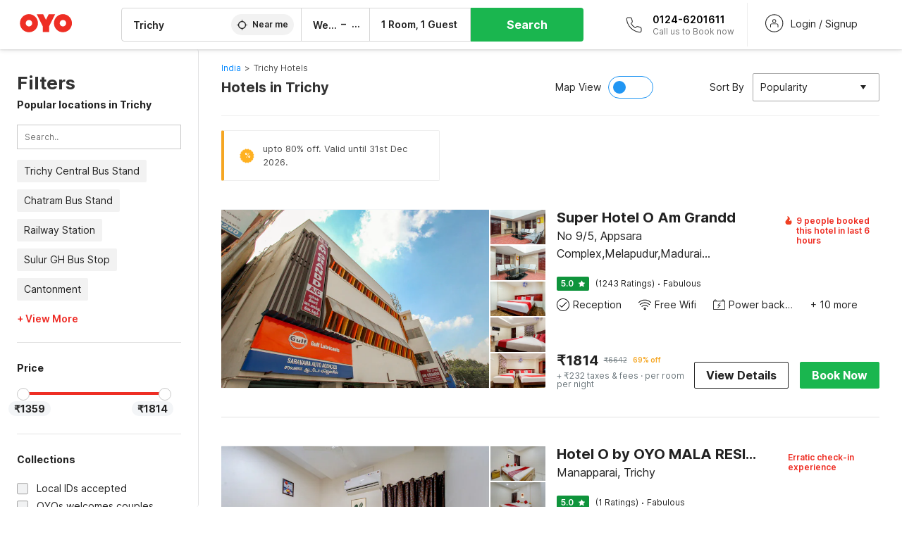

--- FILE ---
content_type: text/html; charset=utf-8
request_url: https://www.oyorooms.com/hotels-in-trichy/
body_size: 52057
content:

    <!doctype html>
    <html lang="en" dir=ltr>
    <head>
      <meta charSet="utf-8" />
      <meta httpEquiv="x-ua-compatible" content="ie=edge; chrome=1" />
      <meta name="google-site-verification" content="lCkLu-7S0Eb5LOgDgmoWxSWzbopNfzKW01ZEe3ldsOc" />
      <script type="text/javascript">
      	window.renderingSource='server'
        var host = window.location.hostname;
        if (!String.prototype.endsWith) {
	        String.prototype.endsWith = function(search, this_len) {
		        if (this_len === undefined || this_len > this.length) {
			        this_len = this.length;
		        }
	      	  return this.substring(this_len - search.length, this_len) === search;
	        };
        }
        // if (! (host.endsWith("oyorooms.com") || host.endsWith("oyorooms.ms") || host.endsWith("oyohotels.co.jp") || host.endsWith("hotelesoyo.com") || host.endsWith("oyohotels.com") || host.endsWith("belvilla.co.in") || host.endsWith("oyorooms.io")) && host.indexOf('localhost') < 0){
        //   window.location.href="https://www.oyorooms.com";
        // }
      </script>
      <meta httpEquiv="content-language" content="en-IN" />
      <meta name="viewport" content="width=device-width, initial-scale=1.0, user-scalable=0, minimum-scale=1.0" />
      
      <meta name="full-screen" content="yes" />

      <meta name="theme-color" content="#F5F5F5" />
      <link rel="manifest" href="/manifest.json" />
      <link rel="alternate" href="android-app://com.oyo.consumer/https/www.oyorooms.com/" />
      <meta name="google" content="notranslate" />

      <meta name="apple-mobile-web-app-capable" content="yes">
      <meta name="mobile-web-app-capable" content="yes">


      <link rel="dns-prefetch" href="https://fonts.googleapis.com">
      <link rel="dns-prefetch" href="https://fonts.gstatic.com" crossorigin>
      <link rel="dns-prefetch" href="https://assets.oyoroomscdn.com" />
      <link rel="dns-prefetch" href="https://images.oyoroomscdn.com" />
      <link rel="dns-prefetch" href="https://www.google-analytics.com" />
      <link rel="preconnect" href="https://assets.oyoroomscdn.com" />
      <link rel="preconnect" href="https://images.oyoroomscdn.com" />
      <link rel="preconnect" href="https://www.google-analytics.com" />
      <link rel="preconnect" href="https://fonts.googleapis.com">
      <link rel="preconnect" href="https://fonts.gstatic.com" crossorigin>
      <link href="https://fonts.googleapis.com/css2?family=Host+Grotesk:ital,wght@0,300..800;1,300..800&display=swap" rel="stylesheet">
      <link href=/assets/desktop/main.5e8707fa17bd48596880.css rel="stylesheet" type="text/css" />
      <link href=/assets/desktop/commoncss.d5cd9a49beed69b7e064.css rel="stylesheet" type="text/css" />
      <link href=/assets/desktop/listing.84c716fff37385a75923.css rel="stylesheet" type="text/css" />
      <script type="text/javascript">
          window.trackingId = "UA-52365165-1";
            window.user_id = undefined || '';
          (function(i,s,o,g,r,a,m){i['GoogleAnalyticsObject']=r;i[r]=i[r]||function(){
                      (i[r].q=i[r].q||[]).push(arguments)},i[r].l=1*new Date();a=s.createElement(o),
                  m=s.getElementsByTagName(o)[0];a.async=1;a.src=g;m.parentNode.insertBefore(a,m)
          })(window,document,'script','https://www.google-analytics.com/analytics.js','ga');
          ga('create', {
              userId : window.user_id || '',
              trackingId: window.trackingId,
              cookieDomain: 'auto',
              siteSpeedSampleRate: 30,
              useAmpClientId: true,
              cookieFlags: "SameSite=None; Secure"
          });
          ga('require','ec');
      </script>
      <script type="text/javascript"}>
          window.GaTrackingId = "G-589V9TZFMV";
          function loadGoogleTagManager() {
            var script = document.createElement('script');
            script.async = true;
            script.src = 'https://www.googletagmanager.com/gtag/js?id=G-589V9TZFMV';
            document.head.appendChild(script);
          }
          loadGoogleTagManager();
          window.dataLayer = window.dataLayer || [];
          function gtag(){dataLayer.push(arguments);}
          gtag('consent', 'default', {
            'ad_user_data': 'granted',
            'ad_personalization': 'granted',
            'ad_storage': 'granted',
            'analytics_storage': 'granted',
          });
          gtag('js', new Date());
          gtag('config',  window.GaTrackingId, {'allow_enhanced_conversions': true});
      </script>
      <script type="application/ld+json">
        {
          "@context": "https://schema.org/",
          "@type": "Organization",
          "name": "OYO Rooms",
          "url":"https://www.oyorooms.com/",
          "logo":"https://www.oyorooms.com/favicon.ico",
          "sameAs":["https://www.facebook.com/oyorooms", "https://twitter.com/oyorooms", "https://www.pinterest.com/oyorooms/", "https://plus.google.com/u/0/116027434827284400729/posts"],
          "contactPoint":[{
            "@type":"ContactPoint",
            "telephone":"+91 9313 9313 93",
            "contactType":"customer service"
          }]
        }
      </script>
      <title data-react-helmet="true">Hotels in Trichy: Best Budget Trichy Hotels from ₹1359</title>
      <meta data-react-helmet="true" property="og:publisher" content="https://www.facebook.com/oyorooms"/><meta data-react-helmet="true" property="og:url" content="/hotels-in-trichy/"/><meta data-react-helmet="true" property="fb:app_id" content="1576475359296300"/><meta data-react-helmet="true" name="twitter:card" content="app"/><meta data-react-helmet="true" name="twitter:app:country" content="in"/><meta data-react-helmet="true" name="twitter:text:title" content="OYO Rooms"/><meta data-react-helmet="true" name="twitter:image" content="https://assets.oyoroomscdn.com/pwa/icons/oyo-logo-120x120.jpg"/><meta data-react-helmet="true" name="description" content="Find best OYO hotels in Trichy starting ₹1359! Book affordable Trichy hotels with upto 50% off, Free cancellation, free WiFi &amp; Breakfast."/><meta data-react-helmet="true" name="keywords" content="OYO Rooms, OYO Hotels, OYO Inn, Budget Hotels, Guest House, Budget Hotels in Gurgaon, Guest House in Gurgaon, Budget Hotels in Delhi, Guest House in Delhi, Budget Hotels in Noida, Guest House in Noida, Budget Hotels in Bangalore, Guest House in Bangalore, Budget Hotels in Mumbai, Guest House in Mumbai, Cheap Hotels in Delhi, Cheap Hotels in Gurgaon, Cheap Hotels in Noida, Cheap Hotels in Bangalore, Cheap Hotels in Mumbai"/><meta data-react-helmet="true" property="og:title" content="Hotels in Trichy: Best Budget Trichy Hotels from ₹1359"/><meta data-react-helmet="true" property="og:description" content="Find best OYO hotels in Trichy starting ₹1359! Book affordable Trichy hotels with upto 50% off, Free cancellation, free WiFi &amp; Breakfast."/><meta data-react-helmet="true" name="twitter:title" content="Hotels in Trichy: Best Budget Trichy Hotels from ₹1359"/><meta data-react-helmet="true" name="twitter:description" content="Find best OYO hotels in Trichy starting ₹1359! Book affordable Trichy hotels with upto 50% off, Free cancellation, free WiFi &amp; Breakfast."/><meta data-react-helmet="true" property="og:site_name" content="OYO Rooms"/><meta data-react-helmet="true" property="og:image" content="https://images.oyoroomscdn.com/uploads/hotel_image/91332/cpifduolvytb.jpg"/><meta data-react-helmet="true" property="og:type" content="hotel"/><meta data-react-helmet="true" name="twitter:url" content="https://www.oyorooms.com/"/>
      <link data-react-helmet="true" rel="icon" href="/favicon.ico"/><link data-react-helmet="true" rel="icon" href="/favicon.ico" sizes="48x48" type="image/x-icon"/><link data-react-helmet="true" rel="apple-touch-icon" sizes="48x48" href="https://assets.oyoroomscdn.com/pwa/icons/oyo-logo-48x48.jpg"/><link data-react-helmet="true" rel="apple-touch-icon" sizes="76x76" href="https://assets.oyoroomscdn.com/pwa/icons/oyo-logo-76x76.jpg"/><link data-react-helmet="true" rel="apple-touch-icon" sizes="120x120" href="https://assets.oyoroomscdn.com/pwa/icons/oyo-logo-120x120.jpg"/><link data-react-helmet="true" rel="apple-touch-icon" sizes="152x152" href="https://assets.oyoroomscdn.com/pwa/icons/oyo-logo-152x152.jpg"/><link data-react-helmet="true" rel="canonical" href="https://www.oyorooms.com/hotels-in-trichy/"/><link data-react-helmet="true" rel="amphtml" href="https://www.oyorooms.com/hotels-in-trichy/"/>
      

      
          
          <link rel="preload" as="script" href="/assets/desktop/runtime.7416f9afe38e82d54113.js" />
          <link rel="preload" as="script" href="/assets/desktop/externalvendor.f057d76024c8ef6705d2.js" />
          <link rel="preload" as="script" href="/assets/desktop/common.8c7092ffa2e4edf78bcd.js" />
          <link rel="preload" as="script" href=/assets/desktop/commoncss.fed71782b4efcd643841.js />
          <link rel="preload" as="script" href="/assets/desktop/listing.14c542d4e6275f92749a.js" />
          <link rel="preload" as="script" href="/assets/desktop/main.fc4c06146b0554151b6e.js" />
      


      </head>
        <body itemscope itemtype="http://schema.org/WebPage">
        <script type="text/javascript">
            window.abExpConfig = {"sold":{"val":0,"v":1},"mww2":{"val":"1","v":"4"},"hbad":{"val":0,"v":1},"BnTc":{"val":0,"v":1},"near":{"val":0,"v":1},"ioab":{"val":"1","v":"2"},"mhdp":{"val":"1","v":"5"},"bcrp":{"val":"1","v":"5"},"pwbs":{"val":"1","v":"3"},"mwsb":{"val":0,"v":1},"slin":{"val":0,"v":1},"hsdm":{"val":"2","v":"2"},"lpex":{"val":0,"v":1},"lphv":{"val":0,"v":1},"dpcv":{"val":0,"v":1},"gmab":{"val":"1","v":"1"},"urhe":{"val":0,"v":1},"prdp":{"val":0,"v":1},"comp":{"val":"1","v":"5"},"sldw":{"val":0,"v":1},"mdab":{"val":0,"v":1},"nrmp":{"val":"1","v":"3"},"nhyw":{"val":"1","v":"1"},"wboi":{"val":0,"v":1},"sst":{"val":0,"v":1},"txwb":{"val":0,"v":1},"pod2":{"val":0,"v":1},"ppsi":{"val":"0","v":"5"},"gcer":{"val":"1","v":"4"},"recs":{"val":"1","v":"1"},"swhp":{"val":0,"v":1},"lvhm":{"val":"1","v":"3"},"gmbr":{"val":"1","v":"15"},"yolo":{"val":"1","v":"6"},"rcta":{"val":"1","v":"3"},"cbot":{"val":"1","v":"5"},"otpv":{"val":"1","v":"7"},"trtr":{"val":0,"v":1},"lbhw":{"val":0,"v":1},"ndbp":{"val":"0","v":"3"},"mapu":{"val":"1","v":"3"},"nclc":{"val":0,"v":1},"dwsl":{"val":"1","v":"8"},"eopt":{"val":"1","v":"3"},"wizi":{"val":0,"v":1},"morr":{"val":"1","v":"2"},"yopb":{"val":"1","v":"3"},"TTP":{"val":"1","v":"4"},"Dweb":{"val":0,"v":1},"aimw":{"val":0,"v":1},"hdpn":{"val":"0","v":"5"},"web2":{"val":"0","v":"6"},"log2":{"val":"0","v":"1"},"spw1":{"val":0,"v":1},"strf":{"val":0,"v":1},"ugce":{"val":0,"v":1},"ltvr":{"val":0,"v":1},"hwiz":{"val":0,"v":1},"wizz":{"val":"1","v":"2"},"lpcp":{"val":"1","v":"3"},"clhp":{"val":"0","v":"6"},"prwt":{"val":0,"v":1},"cbhd":{"val":0,"v":1},"ins2":{"val":"0","v":"32"},"mcal":{"val":0,"v":1},"mhdc":{"val":"1","v":"5"},"lopo":{"val":"1","v":"3"},"ptax":{"val":"0","v":"1"},"iiat":{"val":0,"v":1},"pbnb":{"val":"0","v":"7"},"ror2":{"val":"1","v":"2"},"mbwe":{"val":0,"v":1},"mboe":{"val":0,"v":1},"ctry":{"val":0,"v":1},"mshd":{"val":0,"v":1},"sovb":{"val":0,"v":1},"ctrm":{"val":0,"v":1},"ofcr":{"val":0,"v":1},"qupi":{"val":0,"v":1},"iupi":{"val":0,"v":1},"nbi1":{"val":0,"v":1},"rwtg":{"val":0,"v":1},"stow":{"val":0,"v":1},"imtg":{"val":"2","v":"1"},"ptpa":{"val":"0","v":"3"},"ormp":{"val":"0","v":"1"},"pbre":{"val":0,"v":1},"llat":{"val":"0","v":"4"},"ros1":{"val":0,"v":1}};

            // SW-INSTALLATION
            (function() {
              if ('serviceWorker' in navigator ) {
                  window.addEventListener('load', function(){
                    navigator.serviceWorker.register("/service-worker-desktop.js",{scope: "/"});
                  });
              }
          })();
        </script>
        <div id="root" style="height:100vh;"><style data-emotion-c="1acbpvw r9lts4 g49e0i 1iupfd9 s2hsb0 162c9d0 8ijf8a p2g0oj jj695s xotlao 1t05q14 mk5v0g zi3trd bxjamc 1x32axc g7fw8n ml1sc2">@-webkit-keyframes animation-1acbpvw{0%{opacity:0;}100%{opacity:1;}}@keyframes animation-1acbpvw{0%{opacity:0;}100%{opacity:1;}}@-webkit-keyframes animation-r9lts4{0%{background-position:-350px 0;}100%{background-position:350px 0;}}@keyframes animation-r9lts4{0%{background-position:-350px 0;}100%{background-position:350px 0;}}@-webkit-keyframes animation-g49e0i{from{-webkit-transform:translate3d(0,-100 %,0);-ms-transform:translate3d(0,-100 %,0);transform:translate3d(0,-100 %,0);visibility:visible;}to{-webkit-transform:translate3d(0,0,0);-ms-transform:translate3d(0,0,0);transform:translate3d(0,0,0);}}@keyframes animation-g49e0i{from{-webkit-transform:translate3d(0,-100 %,0);-ms-transform:translate3d(0,-100 %,0);transform:translate3d(0,-100 %,0);visibility:visible;}to{-webkit-transform:translate3d(0,0,0);-ms-transform:translate3d(0,0,0);transform:translate3d(0,0,0);}}@-webkit-keyframes animation-1iupfd9{from{-webkit-transform:translate3d(0,0,0);-ms-transform:translate3d(0,0,0);transform:translate3d(0,0,0);}to{visibility:hidden;-webkit-transform:translate3d(0,-100 %,0);-ms-transform:translate3d(0,-100 %,0);transform:translate3d(0,-100 %,0);}}@keyframes animation-1iupfd9{from{-webkit-transform:translate3d(0,0,0);-ms-transform:translate3d(0,0,0);transform:translate3d(0,0,0);}to{visibility:hidden;-webkit-transform:translate3d(0,-100 %,0);-ms-transform:translate3d(0,-100 %,0);transform:translate3d(0,-100 %,0);}}@-webkit-keyframes animation-s2hsb0{from{-webkit-transform:translate3d(100 %,0,0);-ms-transform:translate3d(100 %,0,0);transform:translate3d(100 %,0,0);visibility:visible;}to{-webkit-transform:translate3d(0,0,0);-ms-transform:translate3d(0,0,0);transform:translate3d(0,0,0);}}@keyframes animation-s2hsb0{from{-webkit-transform:translate3d(100 %,0,0);-ms-transform:translate3d(100 %,0,0);transform:translate3d(100 %,0,0);visibility:visible;}to{-webkit-transform:translate3d(0,0,0);-ms-transform:translate3d(0,0,0);transform:translate3d(0,0,0);}}@-webkit-keyframes animation-162c9d0{from{-webkit-transform:translate3d(0,100 %,0);-ms-transform:translate3d(0,100 %,0);transform:translate3d(0,100 %,0);visibility:visible;}to{-webkit-transform:translate3d(0,0,0);-ms-transform:translate3d(0,0,0);transform:translate3d(0,0,0);}}@keyframes animation-162c9d0{from{-webkit-transform:translate3d(0,100 %,0);-ms-transform:translate3d(0,100 %,0);transform:translate3d(0,100 %,0);visibility:visible;}to{-webkit-transform:translate3d(0,0,0);-ms-transform:translate3d(0,0,0);transform:translate3d(0,0,0);}}@-webkit-keyframes animation-8ijf8a{from{-webkit-transform:translate3d(0,0,0);-ms-transform:translate3d(0,0,0);transform:translate3d(0,0,0);}to{visibility:hidden;-webkit-transform:translate3d(100 %,0,0);-ms-transform:translate3d(100 %,0,0);transform:translate3d(100 %,0,0);}}@keyframes animation-8ijf8a{from{-webkit-transform:translate3d(0,0,0);-ms-transform:translate3d(0,0,0);transform:translate3d(0,0,0);}to{visibility:hidden;-webkit-transform:translate3d(100 %,0,0);-ms-transform:translate3d(100 %,0,0);transform:translate3d(100 %,0,0);}}@-webkit-keyframes animation-p2g0oj{from{-webkit-transform:translate3d(0,0,0);-ms-transform:translate3d(0,0,0);transform:translate3d(0,0,0);opacity:0;}to{opacity:1;-webkit-transform:translate3d(0,100%,0);-ms-transform:translate3d(0,100%,0);transform:translate3d(0,100%,0);}}@keyframes animation-p2g0oj{from{-webkit-transform:translate3d(0,0,0);-ms-transform:translate3d(0,0,0);transform:translate3d(0,0,0);opacity:0;}to{opacity:1;-webkit-transform:translate3d(0,100%,0);-ms-transform:translate3d(0,100%,0);transform:translate3d(0,100%,0);}}@-webkit-keyframes animation-jj695s{0%{-webkit-transform:scale(1) translate3d(0,0,0);-ms-transform:scale(1) translate3d(0,0,0);transform:scale(1) translate3d(0,0,0);-webkit-transform-origin:50% 16%;-ms-transform-origin:50% 16%;transform-origin:50% 16%;}100%{-webkit-transform:scale(1.1) translate3d(-30px,0,0);-ms-transform:scale(1.1) translate3d(-30px,0,0);transform:scale(1.1) translate3d(-30px,0,0);-webkit-transform-origin:top;-ms-transform-origin:top;transform-origin:top;}}@keyframes animation-jj695s{0%{-webkit-transform:scale(1) translate3d(0,0,0);-ms-transform:scale(1) translate3d(0,0,0);transform:scale(1) translate3d(0,0,0);-webkit-transform-origin:50% 16%;-ms-transform-origin:50% 16%;transform-origin:50% 16%;}100%{-webkit-transform:scale(1.1) translate3d(-30px,0,0);-ms-transform:scale(1.1) translate3d(-30px,0,0);transform:scale(1.1) translate3d(-30px,0,0);-webkit-transform-origin:top;-ms-transform-origin:top;transform-origin:top;}}@-webkit-keyframes animation-xotlao{0%,100%{-webkit-transform:rotate(0deg);-webkit-transform:rotate(0deg);-ms-transform:rotate(0deg);transform:rotate(0deg);}25%{-webkit-transform:rotate(-20deg);-webkit-transform:rotate(-20deg);-ms-transform:rotate(-20deg);transform:rotate(-20deg);}50%{-webkit-transform:rotate(20deg);-webkit-transform:rotate(20deg);-ms-transform:rotate(20deg);transform:rotate(20deg);}75%{-webkit-transform:rotate(-20deg);-webkit-transform:rotate(-20deg);-ms-transform:rotate(-20deg);transform:rotate(-20deg);}}@keyframes animation-xotlao{0%,100%{-webkit-transform:rotate(0deg);-webkit-transform:rotate(0deg);-ms-transform:rotate(0deg);transform:rotate(0deg);}25%{-webkit-transform:rotate(-20deg);-webkit-transform:rotate(-20deg);-ms-transform:rotate(-20deg);transform:rotate(-20deg);}50%{-webkit-transform:rotate(20deg);-webkit-transform:rotate(20deg);-ms-transform:rotate(20deg);transform:rotate(20deg);}75%{-webkit-transform:rotate(-20deg);-webkit-transform:rotate(-20deg);-ms-transform:rotate(-20deg);transform:rotate(-20deg);}}@-webkit-keyframes animation-1t05q14{0%{opacity:0;-webkit-transform:translateY(-20px);-ms-transform:translateY(-20px);transform:translateY(-20px);}100%{opacity:1;-webkit-transform:translateY(0);-ms-transform:translateY(0);transform:translateY(0);}}@keyframes animation-1t05q14{0%{opacity:0;-webkit-transform:translateY(-20px);-ms-transform:translateY(-20px);transform:translateY(-20px);}100%{opacity:1;-webkit-transform:translateY(0);-ms-transform:translateY(0);transform:translateY(0);}}@-webkit-keyframes animation-mk5v0g{from{-webkit-transform:translateY(-100%);-ms-transform:translateY(-100%);transform:translateY(-100%);}to{-webkit-transform:translateY(0%);-ms-transform:translateY(0%);transform:translateY(0%);}}@keyframes animation-mk5v0g{from{-webkit-transform:translateY(-100%);-ms-transform:translateY(-100%);transform:translateY(-100%);}to{-webkit-transform:translateY(0%);-ms-transform:translateY(0%);transform:translateY(0%);}}@-webkit-keyframes animation-zi3trd{0%,50%,100%{-webkit-transform:translateY(0);-ms-transform:translateY(0);transform:translateY(0);}25%,75%{-webkit-transform:translateY(-8px);-ms-transform:translateY(-8px);transform:translateY(-8px);}}@keyframes animation-zi3trd{0%,50%,100%{-webkit-transform:translateY(0);-ms-transform:translateY(0);transform:translateY(0);}25%,75%{-webkit-transform:translateY(-8px);-ms-transform:translateY(-8px);transform:translateY(-8px);}}@-webkit-keyframes animation-bxjamc{0%,100%{-webkit-transform:translate(0px,-3px) scaleY(1.2);-ms-transform:translate(0px,-3px) scaleY(1.2);transform:translate(0px,-3px) scaleY(1.2);}50%{-webkit-transform:translate(0px,1px) scaleY(0.9);-ms-transform:translate(0px,1px) scaleY(0.9);transform:translate(0px,1px) scaleY(0.9);}}@keyframes animation-bxjamc{0%,100%{-webkit-transform:translate(0px,-3px) scaleY(1.2);-ms-transform:translate(0px,-3px) scaleY(1.2);transform:translate(0px,-3px) scaleY(1.2);}50%{-webkit-transform:translate(0px,1px) scaleY(0.9);-ms-transform:translate(0px,1px) scaleY(0.9);transform:translate(0px,1px) scaleY(0.9);}}@-webkit-keyframes animation-1x32axc{from{stroke-dashoffset:var(--loader-var);}to{stroke-dashoffset:0px;}}@keyframes animation-1x32axc{from{stroke-dashoffset:var(--loader-var);}to{stroke-dashoffset:0px;}}.slick-slider{position:relative;display:block;box-sizing:border-box;-webkit-touch-callout:none;-webkit-user-select:none;-khtml-user-select:none;-moz-user-select:none;-ms-user-select:none;-webkit-user-select:none;-moz-user-select:none;-ms-user-select:none;user-select:none;-ms-touch-action:pan-y;touch-action:pan-y;-webkit-tap-highlight-color:transparent;}.slick-list{position:relative;overflow:hidden;display:block;margin:0;padding:0;}.slick-list:focus{outline:none;}.slick-list.dragging{cursor:pointer;cursor:hand;}.slick-slider .slick-track,.slick-slider .slick-list{-webkit-transform:translate3d(0,0,0);-moz-transform:translate3d(0,0,0);-ms-transform:translate3d(0,0,0);-o-transform:translate3d(0,0,0);-webkit-transform:translate3d(0,0,0);-ms-transform:translate3d(0,0,0);transform:translate3d(0,0,0);}.slick-track{position:relative;left:0;top:0;display:block;margin-left:auto;margin-right:auto;}.slick-track:before,.slick-track:after{content:"";display:table;}.slick-track:after{clear:both;}.slick-loading .slick-track{visibility:hidden;}.slick-slide{float:left;height:100%;min-height:1px;display:none;}[dir="rtl"] .slick-slide{float:left;}.slick-slide img{display:block;}.slick-slide.slick-loading img{display:none;}.slick-slide.dragging img{pointer-events:none;}.slick-initialized .slick-slide{display:block;}.slick-loading .slick-slide{visibility:hidden;}.slick-vertical .slick-slide{display:block;height:auto;border:1px solid transparent;}.slick-arrow.slick-hidden{display:none;}.slick-prev,.slick-next{position:absolute;display:block;height:20px;width:20px;line-height:0;font-size:0;cursor:pointer;background:transparent;color:transparent;top:50%;-webkit-transform:translate(0,-50%);-ms-transform:translate(0,-50%);-webkit-transform:translate(0,-50%);-ms-transform:translate(0,-50%);transform:translate(0,-50%);padding:0;border:none;outline:none;width:48px;height:48px;box-shadow:0 7px 8px 0 rgba(0,0,0,0.35);background-color:#fff;border:none;z-index:2;border-radius:50%;opacity:1;-webkit-transition:.2s;transition:.2s;}.slick-prev:hover,.slick-next:hover,.slick-prev:focus,.slick-next:focus{outline:none;}.slick-prev:hover:before,.slick-next:hover:before,.slick-prev:focus:before,.slick-next:focus:before{opacity:1 !default;}.slick-prev.slick-disabled,.slick-next.slick-disabled{opacity:0;visibility:hidden;}.slick-prev.slick-disabled:before,.slick-next.slick-disabled:before{opacity:0.25!default;}.slick-prev:before,.slick-next:before{font-size:20px;line-height:1;color:black !default;-webkit-font-smoothing:antialiased;-moz-osx-font-smoothing:grayscale;}.slick-prev{left:-24px;}[dir="rtl"] .slick-prev{right:20px;}.slick-prev:before{content:'';-webkit-transform:rotate(180deg);-ms-transform:rotate(180deg);transform:rotate(180deg);background:url("[data-uri]");background-repeat:no-repeat;background-position:center;height:20px;margin-right:2px;line-height:0;display:-webkit-box;display:-webkit-flex;display:-ms-flexbox;display:flex;-webkit-box-pack:center;-webkit-justify-content:center;-ms-flex-pack:center;justify-content:center;-webkit-align-items:center;-webkit-box-align:center;-ms-flex-align:center;align-items:center;}[dir="rtl"] .slick-prev:before{content:'';background:url("[data-uri]");background-repeat:no-repeat;background-position:center;height:20px;margin-left:2px;line-height:0;display:-webkit-box;display:-webkit-flex;display:-ms-flexbox;display:flex;-webkit-box-pack:center;-webkit-justify-content:center;-ms-flex-pack:center;justify-content:center;-webkit-align-items:center;-webkit-box-align:center;-ms-flex-align:center;align-items:center;-webkit-transform:rotate(180deg);-ms-transform:rotate(180deg);transform:rotate(180deg);}.slick-next{right:-24px;}[dir="rtl"] .slick-next{left:20px;right:auto !important;}.slick-next:before{content:'';background:url("[data-uri]");background-repeat:no-repeat;background-position:center;height:20px;margin-left:2px;line-height:0;display:-webkit-box;display:-webkit-flex;display:-ms-flexbox;display:flex;-webkit-box-pack:center;-webkit-justify-content:center;-ms-flex-pack:center;justify-content:center;-webkit-align-items:center;-webkit-box-align:center;-ms-flex-align:center;align-items:center;}[dir="rtl"] .slick-next:before{content:'';-webkit-transform:rotate(0deg);-ms-transform:rotate(0deg);transform:rotate(0deg);background:url("[data-uri]");background-repeat:no-repeat;background-position:center;height:20px;margin-right:2px;line-height:0;display:-webkit-box;display:-webkit-flex;display:-ms-flexbox;display:flex;-webkit-box-pack:center;-webkit-justify-content:center;-ms-flex-pack:center;justify-content:center;-webkit-align-items:center;-webkit-box-align:center;-ms-flex-align:center;align-items:center;}.slick-dotted.slick-slider{margin-bottom:30px;}.slick-dots{position:absolute;bottom:-25px;list-style:none;display:block;text-align:center;padding:0;margin:0;width:100%;}.slick-dots li{position:relative;display:inline-block;height:20px;width:20px;margin:0 5px;padding:0;cursor:pointer;}.slick-dots li button{border:0;background:transparent;display:block;height:20px;width:20px;outline:none;line-height:0;font-size:0;color:transparent;padding:5px;cursor:pointer;}.slick-dots li button:hover,.slick-dots li button:focus{outline:none;}.slick-dots li button:hover:before,.slick-dots li button:focus:before{opacity:1 !default;}.slick-dots li button:before{position:absolute;top:0;left:0;content:"\0o2022" !default;width:20px;height:20px;font-size:6px !default;line-height:20px;text-align:center;color:black !default;opacity:0.25!default;-webkit-font-smoothing:antialiased;-moz-osx-font-smoothing:grayscale;}.slick-dots li.slick-active button:before{color:black !default;opacity:0.75 !default;}.slick-list{height:100%;}.slick-slide *{outline:none;}.slick-slider *{-webkit-backface-visibility:hidden;-moz-backface-visibility:hidden;-ms-backface-visibility:hidden;-webkit-backface-visibility:hidden;backface-visibility:hidden;}.slick-animatedSlideshow .slick-prev,.slick-animatedSlideshow .slick-next{-webkit-transition:all 0.3s ease;transition:all 0.3s ease;visibility:hidden;background-color:transparentize(#000000,0.7);}.slick-animatedSlideshow .slick-prev:hover,.slick-animatedSlideshow .slick-next:hover{background-color:transparentize(#000000,0.46);}.slick-animatedSlideshow .slick-next{right:-44px;}.slick-animatedSlideshow .slick-next:before{content:'';background:url("[data-uri]");background-repeat:no-repeat;background-position:center;height:20px;}.slick-animatedSlideshow .slick-prev{left:-44px;}.slick-animatedSlideshow .slick-prev:before{content:'';background:url("[data-uri]");background-repeat:no-repeat;background-position:center;height:20px;}.slick-animatedSlideshow:hover .slick-prev{visibility:visible;left:20px;}.slick-animatedSlideshow:hover .slick-next{visibility:visible;right:20px;}.slick-animatedSlideshow--persistArrows .slick-prev{visibility:visible;left:20px;}.slick-animatedSlideshow--persistArrows .slick-next{visibility:visible;right:20px !important;}.slick-animatedSlideshow .slick-dots{bottom:25px;right:20px;width:auto;}.slick-animatedSlideshow .slick-dots li{margin:0;}.slick-animatedSlideshow .slick-dots li button:before{font-size:22px;color:#fff;opacity:0.5;-webkit-transition:all 0.5s ease;transition:all 0.5s ease;}.slick-animatedSlideshow .slick-dots li.slick-active button:before{font-size:26px;top:-1px;color:#fff;opacity:1;}.slick-dataSlideshow .slick-prev,.slick-dataSlideshow .slick-next{top:calc(100% + 65px);height:32px;width:32px;}.slick-dataSlideshow .slick-prev{left:calc(100% - 80px);}.slick-dataSlideshow .slick-next{right:0;}.slickCompactArrows .slick-prev,.slickCompactArrows .slick-next{box-shadow:0 2px 8px 0 rgba(0,0,0,0.12);height:32px;width:32px;}.slick-vibrantControls .slick-next,.slick-vibrantControls .slick-prev{background:#f88881;height:64px;width:64px;box-shadow:0 7px 8px 0 rgba(0,0,0,.2);opacity:1;-webkit-transition:0.2s;transition:0.2s;}.slick-vibrantControls .slick-next:hover,.slick-vibrantControls .slick-prev:hover{background:#ee2e24;}.slick-vibrantControls .slick-next:before,.slick-vibrantControls .slick-prev:before{content:'';background:url("[data-uri]");background-repeat:no-repeat;background-position:center;height:30px;}.slick-vibrantControls .slick-prev:before{-webkit-transform:rotate(180deg);-ms-transform:rotate(180deg);transform:rotate(180deg);}.slick-lightboxControls .slick-next,.slick-lightboxControls .slick-prev{background:transparent;height:64px;width:64px;box-shadow:none;opacity:1;-webkit-transition:0.2s;transition:0.2s;}.slick-lightboxControls .slick-next:before,.slick-lightboxControls .slick-prev:before{content:'';background:url("[data-uri]");background-repeat:no-repeat;background-position:center;height:40px;}.slick-lightboxControls .slick-prev:before{-webkit-transform:rotate(180deg);-ms-transform:rotate(180deg);transform:rotate(180deg);}.slick-lightboxControls .slick-disabled{visibility:visible;cursor:default;}.slick-lightboxControls .slick-disabled:before{opacity:0.3;}.slick-lightboxControls--compact .slick-next:before,.slick-lightboxControls--compact .slick-prev:before{background:url("[data-uri]");background-repeat:no-repeat;background-position:center;height:30px;}.slickCompactArrows .slick-prev,.slickCompactArrows .slick-next{box-shadow:0 2px 8px 0 rgba(0,0,0,0.12);height:32px;width:32px;}@-webkit-keyframes animation-ml1sc2{0%{opacity:0;}100%{opacity:1;}}@keyframes animation-ml1sc2{0%{opacity:0;}100%{opacity:1;}}</style><div class="layout__container"><div style="top: 0px; left: 0px; position: absolute; height: 0px; width: 0px;"><svg xmlns="http://www.w3.org/2000/svg" width="0" height="0"><symbol id="logo" viewBox="0 0 53 20"><path d="M44.584 19.15c5.034 0 9.13-4.123 9.13-9.19 0-5.07-4.096-9.19-9.13-9.19-5.035 0-9.13 4.12-9.13 9.19 0 5.067 4.095 9.19 9.13 9.19zm0-12.467c1.794 0 3.255 1.47 3.255 3.276 0 1.806-1.462 3.274-3.256 3.274-1.795 0-3.254-1.468-3.254-3.275 0-1.808 1.46-3.277 3.254-3.277zM10.138 19.15c5.034 0 9.13-4.123 9.13-9.19 0-5.07-4.096-9.19-9.13-9.19-5.033 0-9.13 4.12-9.13 9.19 0 5.067 4.097 9.19 9.13 9.19zm0-12.467c1.795 0 3.255 1.47 3.255 3.276 0 1.806-1.46 3.274-3.255 3.274-1.794 0-3.253-1.468-3.253-3.275 0-1.808 1.46-3.277 3.253-3.277zm17.218-.207L24.553.89H17.99l6.13 12.22v5.753h6.473V13.11L36.723.89h-6.566l-2.8 5.586z"></path></symbol></svg></div><div style="position: absolute; top: 0px; left: 0px; width: 0px; height: 0px;"></div><style data-emotion-c="r9c3xt">.c-r9c3xt{width:100%;min-height:100vh;background:#fff;}</style><div class="c-r9c3xt"><div><div class="listing"><div class="cmsWrapper listing__topFold"><div class="oyo-row oyo-row--no-spacing headerSticky"><div class="oyo-cell headerSticky__leftHeader"><style data-emotion-c="nn640c">.c-nn640c{-webkit-text-decoration:none;text-decoration:none;color:inherit;}</style><a class="c-nn640c headerSticky__logoWrapper" href="/us/"><svg class="headerSticky__logo"><use xlink:href="#logo"></use></svg></a></div><div class="oyo-cell headerSticky__rightHeader"><div class="oyo-row oyo-row--no-spacing headerSearchWidget "><div class="headerSearchWidget__comp headerSearchWidget__autoComplete"><div class="oyo-row oyo-row--no-spacing autoCompleteDesktop
          autoCompleteDesktop--header
          
        "><div class="oyo-cell oyo-cell--12-col oyo-cell--8-col-tablet oyo-cell--4-col-phone"><form class="autoCompleteDesktop__searchContainer"><input id="autoComplete__header" type="text" placeholder="Search by city, hotel, or neighborhood" value="Trichy" autoComplete="off" required class="autoCompleteDesktop__searchBox
              autoCompleteDesktop__searchBox--header
              autoCompleteDesktop__searchBox--nearbyVisible" /><div class="autoCompleteDesktop__nearbyComponentWrapper"><div class="nearbyComponent ripple"><span class="nearbyComponent__iconWrapper"><svg class="nearbyComponent__icon"><use xlink:href="#crosshair-icon"></use></svg></span><span class="d-text12 is-fontBold nearbyComponent__text">Near me</span></div></div><span></span></form></div><span></span></div></div><div class="headerSearchWidget__comp headerSearchWidget__dateRangePicker "><div class="oyo-row oyo-row--no-spacing u-h100 u-justifySpaceBetween u-alignItemsCenter headerDatePicker"><div class="oyo-cell oyo-cell--12-col oyo-cell--8-col-tablet oyo-cell--4-col-phone d-text14 headerDatePicker__checkInOut u-textEllipsis"><span class="headerDatePicker__date u-textEllipsis">Wed, 21 Jan</span><span class="headerDatePicker__arrowWrapper">–</span><span class="headerDatePicker__date u-textEllipsis">Thu, 22 Jan</span></div><span></span></div></div><div class="headerSearchWidget__comp headerSearchWidget__guestRoomPicker "><div class="oyo-row oyo-row--no-spacing u-h100 u-justifyCenter u-alignItemsCenter headerGuestRoomPicker"><div class="oyo-cell oyo-cell--12-col oyo-cell--8-col-tablet oyo-cell--4-col-phone d-text14 u-textEllipsis headerGuestRoomPicker__guestRoomCount">1 Room, 1 Guest</div><span></span></div></div><div class="headerSearchWidget__comp headerSearchWidget__search"><button class="u-textCenter searchButton searchButton--header">Search</button></div></div><div class="headerSticky__menu"><div data-cms-id="686940" data-cms-template="cWeb-Properties" class="promoCard "><div class="promoCard__card promoCard__card--cta"><div class="promoCard__iconWrapper"><span class class><svg width='24' height='24' viewBox='0 0 24 24' fill='none' xmlns='http://www.w3.org/2000/svg'> <path d='M21.9994 16.92V19.92C22.0006 20.1985 21.9435 20.4742 21.832 20.7294C21.7204 20.9845 21.5567 21.2136 21.3515 21.4019C21.1463 21.5901 20.904 21.7335 20.6402 21.8227C20.3764 21.9119 20.0968 21.9451 19.8194 21.92C16.7423 21.5856 13.7864 20.5342 11.1894 18.85C8.77327 17.3147 6.72478 15.2662 5.18945 12.85C3.49942 10.2412 2.44769 7.271 2.11944 4.18001C2.09446 3.90347 2.12732 3.62477 2.21595 3.36163C2.30457 3.09849 2.44702 2.85669 2.63421 2.65163C2.82141 2.44656 3.04925 2.28271 3.30324 2.17053C3.55722 2.05834 3.83179 2.00027 4.10945 2.00001H7.10945C7.59475 1.99523 8.06524 2.16708 8.43321 2.48354C8.80118 2.79999 9.04152 3.23945 9.10944 3.72001C9.23607 4.68007 9.47089 5.62273 9.80945 6.53001C9.94399 6.88793 9.97311 7.27692 9.89335 7.65089C9.8136 8.02485 9.62831 8.36812 9.35944 8.64001L8.08945 9.91001C9.513 12.4136 11.5859 14.4865 14.0894 15.91L15.3594 14.64C15.6313 14.3711 15.9746 14.1859 16.3486 14.1061C16.7225 14.0263 17.1115 14.0555 17.4694 14.19C18.3767 14.5286 19.3194 14.7634 20.2794 14.89C20.7652 14.9585 21.2088 15.2032 21.526 15.5775C21.8431 15.9518 22.0116 16.4296 21.9994 16.92Z' stroke='#212121' stroke-linecap='round' stroke-linejoin='round'/> </svg></span></div><div class="promoCard__contentWrapper"><div class="promoCard__text d-text14 is-fontBold"><span class class>0124-6201611</span></div><div class="promoCard__subtext d-text12">Call us to Book now</div></div></div></div><div data-cms-id="490974" data-cms-template="cWEB-SideMenu" class="sideMenuAuthButton
          
          
          sideMenuAuthButton--headerSecondary"><div class="sideMenuAuthButton__btnWrap"><div class="sideMenuAuthButton__iconWrapper sideMenuAuthButton__iconWrapper--hollow"><svg><use xlink:href="#account-circle-hollow"></use></svg></div><div class="sideMenuAuthButton__contentWrapper"><div class="sideMenuAuthButton__text">Login / Signup</div></div></div></div></div></div></div></div><div class="listing__topSection"><aside class="sidebar"><div class="sidebar__header"><div class="filters__heading"><span>Filters</span></div></div><div class="filters"><div class="filters__wrapper"><div class="filters__item"><section><h4>Popular locations in Trichy</h4><div><div class="autocomplete__wrapper undefined"><input type="text" placeholder="Search.." value class="autocomplete__input filter__input" /></div></div><div class="TileGroup"><div class="TileGroupWrapper"><a class="c-nn640c" href="/hotels-in-trichy-central-bus-stand-trichy/"><div class="Tile  ">Trichy Central Bus Stand</div></a><a class="c-nn640c" href="/hotels-in-chatram-bus-stand-trichy/"><div class="Tile  ">Chatram Bus Stand</div></a><a class="c-nn640c" href="/hotels-in-railway-station-trichy/"><div class="Tile  ">Railway Station</div></a><a class="c-nn640c" href="/hotels-in-sulur-gh-bus-stop-trichy/"><div class="Tile  ">Sulur GH Bus Stop</div></a><a class="c-nn640c" href="/hotels-in-cantonment-trichy/"><div class="Tile  ">Cantonment</div></a><a class="c-nn640c" href="/hotels-in-trichy-bus-bay-trichy/"><div class="Tile is-hidden">Trichy Bus Bay</div></a><a class="c-nn640c" href="/hotels-in-trichy-palpannai-trichy/"><div class="Tile is-hidden">Trichy Palpannai</div></a><a class="c-nn640c" href="/hotels-in-tiruchirappalli-international-airport-trichy/"><div class="Tile is-hidden">Tiruchirappalli International Airport</div></a><a class="c-nn640c" href="/hotels-in-perambalur-bus-depot-trichy/"><div class="Tile is-hidden">Perambalur Bus Depot</div></a><a class="c-nn640c" href="/hotels-in-woraiyur-police-station-bus-stop-trichy/"><div class="Tile is-hidden">Woraiyur Police Station Bus Stop</div></a><a class="c-nn640c" href="/hotels-in-renga-nagar-bus-stop-trichy/"><div class="Tile is-hidden">Renga Nagar Bus Stop</div></a><a class="c-nn640c" href="/hotels-in-tiruchchirappalli-town-trichy/"><div class="Tile is-hidden">Tiruchchirappalli Town</div></a><a class="c-nn640c" href="/hotels-in-ponmalai-railway-station-bus-stop-trichy/"><div class="Tile is-hidden">Ponmalai Railway Station Bus Stop</div></a><a class="c-nn640c" href="/hotels-in-uttamarkovil-trichy/"><div class="Tile is-hidden">Uttamarkovil</div></a><a class="c-nn640c" href="/hotels-in-n2n-archanas-vegetarian-restaurant-trichy/"><div class="Tile is-hidden">N2N Archanas Vegetarian Restaurant</div></a><a class="c-nn640c" href="/hotels-in-abandoned-helipad-கைவிடப்பட்ட-இடம்-trichy/"><div class="Tile is-hidden">ABANDONED HELIPAD கைவிடப்பட்ட இடம்</div></a><a class="c-nn640c" href="/hotels-in-trichy-trunck-road-trichy/"><div class="Tile is-hidden">Trichy Trunck Road</div></a><a class="c-nn640c" href="/hotels-in-trichy-trunk-road-trichy/"><div class="Tile is-hidden">Trichy Trunk Road</div></a><a class="c-nn640c" href="/hotels-in-kannanūr-trichy/"><div class="Tile is-hidden">Kannanūr</div></a><a class="c-nn640c" href="/hotels-in-vairampatti-trichy/"><div class="Tile is-hidden">Vairampatti</div></a></div><span tabIndex="0" role="button" class="TileGroup__viewMore">+ View More</span></div></section></div></div><div class="filters__wrapper"><div class="filters__item"><div class="rangepicker"><h4>Price</h4><div aria-disabled="false" class="input-range"><span class="input-range__label input-range__label--min"><span class="input-range__label-container">₹1359</span></span><div class="input-range__track input-range__track--background"><div style="left: 0%; width: 100%;" class="input-range__track input-range__track--active"></div><span style="position: absolute; left: 0%;" class="input-range__slider-container"><span class="input-range__label input-range__label--value"><span class="input-range__label-container">₹1359</span></span><div aria-valuemax="1814" aria-valuemin="1359" aria-valuenow="1359" draggable="false" role="slider" tabIndex="0" class="input-range__slider"></div></span><span style="position: absolute; left: 100%;" class="input-range__slider-container"><span class="input-range__label input-range__label--value"><span class="input-range__label-container">₹1814</span></span><div aria-valuemax="1814" aria-valuemin="1359" aria-valuenow="1814" draggable="false" role="slider" tabIndex="0" class="input-range__slider"></div></span></div><span class="input-range__label input-range__label--max"><span class="input-range__label-container">₹1814</span></span></div></div></div></div><div class="filters__wrapper"><div class="filters__item"><div class="checkBoxGroup"><h4>Collections</h4><a class="c-nn640c" href="/hotels-in-trichy/local-ids-accepted/"><label HtmlFor="android-app-localite-collection" class="checkbox  "><input id="android-app-localite-collection" name="android-app-localite-collection" count="1" priority="1.7976931348623157E308" filtered_count="1" hotel_count="1" label="Local IDs accepted" data-state="Local IDs accepted" url="/hotels-in-trichy/local-ids-accepted/" excludeQuery extraProps="[object Object]" class=" " type="checkbox" /><div class="checkbox__label">Local IDs accepted</div></label></a><a class="c-nn640c" href="/hotels-in-trichy/oyos-welcomes-couples/"><label HtmlFor="android-app-couple-collection" class="checkbox  "><input id="android-app-couple-collection" name="android-app-couple-collection" count="1" priority="1.7976931348623157E308" filtered_count="1" hotel_count="1" label="OYOs welcomes couples" data-state="OYOs welcomes couples" url="/hotels-in-trichy/oyos-welcomes-couples/" excludeQuery extraProps="[object Object]" class=" " type="checkbox" /><div class="checkbox__label">OYOs welcomes couples</div></label></a></div></div></div><div class="filters__wrapper"><div class="filters__item"><div class="checkBoxGroup"><h4>Categories</h4><a class="c-nn640c" href="/flagship-hotels-in-trichy/"><label HtmlFor="flagship" class="checkbox  "><input id="flagship" name="flagship" description="Affordable hotels at Prime locations- Serviced by OYO" priority="1.7976931348623157E308" label="[object Object]" data-state="[object Object]" url="/flagship-hotels-in-trichy/" excludeQuery extraProps="[object Object]" class=" " type="checkbox" /><div class="checkbox__label"><span><span class="is-fontBold">Flagship</span> - Affordable hotels at Prime locations- Serviced by OYO</span></div></label></a></div></div></div><div class="filters__wrapper"><div class="filters__item"><div class="checkBoxGroup"><h4>Accomodation Type</h4><a class="c-nn640c" href="/hotels-in-trichy/"><label HtmlFor="0" class="checkbox  "><input id="0" name="0" label="Hotel" data-state="Hotel" url="/hotels-in-trichy/" excludeQuery extraProps="[object Object]" class=" " type="checkbox" /><div class="checkbox__label">Hotel</div></label></a></div></div></div><div class="filters__wrapper"><div class="filters__item"><div class="checkBoxGroup"><h4>Hotel Facilities</h4><a class="c-nn640c" href="/hotels-in-trichy/with-tv/"><label HtmlFor="39" class="checkbox  "><input id="39" name="39" priority="1.7976931348623157E308" icon_id="76" label="TV" data-state="TV" url="/hotels-in-trichy/with-tv/" excludeQuery extraProps="[object Object]" class=" " type="checkbox" /><div class="checkbox__label">TV</div></label></a><a class="c-nn640c" href="/hotels-in-trichy/with-ac/"><label HtmlFor="13" class="checkbox  "><input id="13" name="13" priority="1.7976931348623157E308" icon_id="13" label="AC" data-state="AC" url="/hotels-in-trichy/with-ac/" excludeQuery extraProps="[object Object]" class=" " type="checkbox" /><div class="checkbox__label">AC</div></label></a></div></div></div><div class="filters__wrapper"><div class="filters__item"><div class="w-filter"><div class="w-filter-contentCont"><div class="w-filter-content"><span class="w-filter-name">Wizard Member OYOs</span><span class="w-filter-desc">Get 5% off on member hotels</span></div></div><style data-emotion-c="1k6asfw">.c-1k6asfw{display:-webkit-box;display:-webkit-flex;display:-ms-flexbox;display:flex;-webkit-align-items:center;-webkit-box-align:center;-ms-flex-align:center;align-items:center;-webkit-box-pack:center;-webkit-justify-content:center;-ms-flex-pack:center;justify-content:center;margin:10px auto;border-radius:2px;padding:0 10px;font-size:16px;font-weight:600;outline:none;cursor:pointer;font-family:'Inter';}</style><button class="c-1k6asfw w-filter-btn" type="button"><span class="w-filter-btn-text">Show Only Wizard Member OYOs</span></button></div></div></div><div class="filters__wrapper"><div class="filters__item"><div class="checkBoxGroup"><h4>Check-in features</h4><label HtmlFor="postpaid_allowed" class="checkbox  "><input id="postpaid_allowed" name="postpaid_allowed" label="Pay at Hotel" data-state="Pay at Hotel" excludeQuery extraProps="[object Object]" class=" " type="checkbox" /><div class="checkbox__label">Pay at Hotel</div></label></div></div></div></div></aside><section class="listing__content"><div class="listing__contentWrapper"><div class="ListingContentHeader"><div itemScope itemType="http://schema.org/BreadcrumbList" class="Breadcrumbs"><div class="Breadcrumbs__item"><span itemProp="itemListElement" itemScope itemType="http://schema.org/ListItem"><a href="/" itemProp="item" itemType="https://schema.org/Thing" class="Breadcrumbs__item--label"> <meta itemProp="name" content="india" /><meta itemProp="position" content="1" />india</a></span><span class="Breadcrumbs__item--arrow">&gt;</span></div><div class="Breadcrumbs__item"><span class="Breadcrumbs__item--label">trichy Hotels</span></div></div><div class="ListingContentHeader__heading"><span><h1 class="ListingContentHeader__h1">Hotels in Trichy</h1></span><div class="ListingContentHeader__mapToggle"><span class="ListingContentHeader__mapToggle--label">Map View</span><label class="ToggleButton"><input type="checkbox" name="test" class="ToggleButton__input" /><span class="ToggleButton__sliderRound"></span></label></div><div><div class="dropdown"><span class="dropdown__label">Sort By</span><span tabIndex="-1" class="dropdown__select">Popularity<ul class="dropdown__list"><li class="dropdown__item"><span>Popularity  </span></li><li class="dropdown__item"><span>Guest Ratings  </span></li><li class="dropdown__item"><span>Price Low to High  </span></li><li class="dropdown__item"><span>Price High to Low  </span></li></ul></span></div></div></div><div class="ListingContentHeader__divider"></div><div class="listingBanners"><div class="listingBanners__section"><div class="listingBanners__card listingBanners__couponWrapper"><div class="listingBanners__couponWrapper--icon"></div><div class="listingBanners__couponWrapper--text"><span>upto 80% off. Valid until 31st Dec 2026.</span></div></div></div></div></div><div class="oyo-row oyo-row--no-spacing ListingHotelCardWrapper"><div class="oyo-cell--12-col oyo-cell--8-col-tablet oyo-cell--4-col-phone"><div class="oyo-row oyo-row--no-spacing hotelCardListing"><div class="hotelCardListing__imgCardWrapper"><div class="oyo-row oyo-row--no-spacing listingImageCard"><div class="oyo-cell--10-col listingImageCard__carousel"><div dir="ltr" class="slick-slider slick-fadeinSlideshow slick-initialized"><button type="button" data-role="none" style="display: block;" class="slick-arrow slick-prev"> Previous</button><div class="slick-list"><div style="width: 4500%; left: -100%;" class="slick-track"><div data-index="-1" tabIndex="-1" aria-hidden="true" style="width: 2.2222222222222223%;" class="slick-slide slick-cloned"></div><div data-index="0" tabIndex="-1" aria-hidden="false" style="outline: none; width: 2.2222222222222223%;" class="slick-slide slick-active slick-current"><div><style data-emotion-c="ahj8kj">.c-ahj8kj{color:rgba(0,0,0,0.54);background:#f3f5f7;height:100%;width:100%;background:#f3f5f7;-webkit-animation:none;animation:none;position:relative;z-index:0;}.c-ahj8kj:after{content:'';position:absolute;height:100%;width:100%;top:0;left:0;background:url(https://assets.oyoroomscdn.com/pwa/images/image-icon-v2.png) no-repeat center center transparent;-webkit-animation:none;animation:none;z-index:-1;}</style><div class="c-ahj8kj"><style data-emotion-c="1xv0w1q">.c-1xv0w1q{width:100%;height:100%;vertical-align:middle;object-fit:contain;}</style><img alt="Super Hotel O Am Grandd" loading="auto" importance="auto" src="https://images.oyoroomscdn.com/uploads/hotel_image/91332/medium/cpifduolvytb.jpg" placeholderType="hotel" contain="true" itemprop="image" class="listingImageCard__carousel__imgWrapper listingImageCard__carouselImg c-1xv0w1q" tabIndex="-1" style="width: 100%; display: inline-block;" /></div></div></div><div data-index="1" tabIndex="-1" aria-hidden="true" style="outline: none; width: 2.2222222222222223%;" class="slick-slide"></div><div data-index="2" tabIndex="-1" aria-hidden="true" style="outline: none; width: 2.2222222222222223%;" class="slick-slide"></div><div data-index="3" tabIndex="-1" aria-hidden="true" style="outline: none; width: 2.2222222222222223%;" class="slick-slide"></div><div data-index="4" tabIndex="-1" aria-hidden="true" style="outline: none; width: 2.2222222222222223%;" class="slick-slide"></div><div data-index="5" tabIndex="-1" aria-hidden="true" style="outline: none; width: 2.2222222222222223%;" class="slick-slide"></div><div data-index="6" tabIndex="-1" aria-hidden="true" style="outline: none; width: 2.2222222222222223%;" class="slick-slide"></div><div data-index="7" tabIndex="-1" aria-hidden="true" style="outline: none; width: 2.2222222222222223%;" class="slick-slide"></div><div data-index="8" tabIndex="-1" aria-hidden="true" style="outline: none; width: 2.2222222222222223%;" class="slick-slide"></div><div data-index="9" tabIndex="-1" aria-hidden="true" style="outline: none; width: 2.2222222222222223%;" class="slick-slide"></div><div data-index="10" tabIndex="-1" aria-hidden="true" style="outline: none; width: 2.2222222222222223%;" class="slick-slide"></div><div data-index="11" tabIndex="-1" aria-hidden="true" style="outline: none; width: 2.2222222222222223%;" class="slick-slide"></div><div data-index="12" tabIndex="-1" aria-hidden="true" style="outline: none; width: 2.2222222222222223%;" class="slick-slide"></div><div data-index="13" tabIndex="-1" aria-hidden="true" style="outline: none; width: 2.2222222222222223%;" class="slick-slide"></div><div data-index="14" tabIndex="-1" aria-hidden="true" style="outline: none; width: 2.2222222222222223%;" class="slick-slide"></div><div data-index="15" tabIndex="-1" aria-hidden="true" style="outline: none; width: 2.2222222222222223%;" class="slick-slide"></div><div data-index="16" tabIndex="-1" aria-hidden="true" style="outline: none; width: 2.2222222222222223%;" class="slick-slide"></div><div data-index="17" tabIndex="-1" aria-hidden="true" style="outline: none; width: 2.2222222222222223%;" class="slick-slide"></div><div data-index="18" tabIndex="-1" aria-hidden="true" style="outline: none; width: 2.2222222222222223%;" class="slick-slide"></div><div data-index="19" tabIndex="-1" aria-hidden="true" style="outline: none; width: 2.2222222222222223%;" class="slick-slide"></div><div data-index="20" tabIndex="-1" aria-hidden="true" style="outline: none; width: 2.2222222222222223%;" class="slick-slide"></div><div data-index="21" tabIndex="-1" aria-hidden="true" style="outline: none; width: 2.2222222222222223%;" class="slick-slide"></div><div data-index="22" tabIndex="-1" aria-hidden="true" style="width: 2.2222222222222223%;" class="slick-slide slick-cloned"><div><div class="c-ahj8kj"><img alt="Super Hotel O Am Grandd" loading="auto" importance="auto" src="https://images.oyoroomscdn.com/uploads/hotel_image/91332/medium/cpifduolvytb.jpg" placeholderType="hotel" contain="true" itemprop="image" class="listingImageCard__carousel__imgWrapper listingImageCard__carouselImg c-1xv0w1q" tabIndex="-1" style="width: 100%; display: inline-block;" /></div></div></div><div data-index="23" tabIndex="-1" aria-hidden="true" style="width: 2.2222222222222223%;" class="slick-slide slick-cloned"></div><div data-index="24" tabIndex="-1" aria-hidden="true" style="width: 2.2222222222222223%;" class="slick-slide slick-cloned"></div><div data-index="25" tabIndex="-1" aria-hidden="true" style="width: 2.2222222222222223%;" class="slick-slide slick-cloned"></div><div data-index="26" tabIndex="-1" aria-hidden="true" style="width: 2.2222222222222223%;" class="slick-slide slick-cloned"></div><div data-index="27" tabIndex="-1" aria-hidden="true" style="width: 2.2222222222222223%;" class="slick-slide slick-cloned"></div><div data-index="28" tabIndex="-1" aria-hidden="true" style="width: 2.2222222222222223%;" class="slick-slide slick-cloned"></div><div data-index="29" tabIndex="-1" aria-hidden="true" style="width: 2.2222222222222223%;" class="slick-slide slick-cloned"></div><div data-index="30" tabIndex="-1" aria-hidden="true" style="width: 2.2222222222222223%;" class="slick-slide slick-cloned"></div><div data-index="31" tabIndex="-1" aria-hidden="true" style="width: 2.2222222222222223%;" class="slick-slide slick-cloned"></div><div data-index="32" tabIndex="-1" aria-hidden="true" style="width: 2.2222222222222223%;" class="slick-slide slick-cloned"></div><div data-index="33" tabIndex="-1" aria-hidden="true" style="width: 2.2222222222222223%;" class="slick-slide slick-cloned"></div><div data-index="34" tabIndex="-1" aria-hidden="true" style="width: 2.2222222222222223%;" class="slick-slide slick-cloned"></div><div data-index="35" tabIndex="-1" aria-hidden="true" style="width: 2.2222222222222223%;" class="slick-slide slick-cloned"></div><div data-index="36" tabIndex="-1" aria-hidden="true" style="width: 2.2222222222222223%;" class="slick-slide slick-cloned"></div><div data-index="37" tabIndex="-1" aria-hidden="true" style="width: 2.2222222222222223%;" class="slick-slide slick-cloned"></div><div data-index="38" tabIndex="-1" aria-hidden="true" style="width: 2.2222222222222223%;" class="slick-slide slick-cloned"></div><div data-index="39" tabIndex="-1" aria-hidden="true" style="width: 2.2222222222222223%;" class="slick-slide slick-cloned"></div><div data-index="40" tabIndex="-1" aria-hidden="true" style="width: 2.2222222222222223%;" class="slick-slide slick-cloned"></div><div data-index="41" tabIndex="-1" aria-hidden="true" style="width: 2.2222222222222223%;" class="slick-slide slick-cloned"></div><div data-index="42" tabIndex="-1" aria-hidden="true" style="width: 2.2222222222222223%;" class="slick-slide slick-cloned"></div><div data-index="43" tabIndex="-1" aria-hidden="true" style="width: 2.2222222222222223%;" class="slick-slide slick-cloned"></div></div></div><button type="button" data-role="none" style="display: block;" class="slick-arrow slick-next"> Next</button></div></div><div class="listingImageCard__sideImages"><div class="listingImageCard__img"><div class="c-ahj8kj"><style data-emotion-c="2tglnv">.c-2tglnv{width:100%;height:100%;vertical-align:middle;}</style><img alt="Super Hotel O Am Grandd" loading="auto" importance="auto" src="https://images.oyoroomscdn.com/uploads/hotel_image/91332/thumb/lrsthsmuoodq.jpg" placeholderType="hotel" itemprop="image" class="c-2tglnv listingImageCard__img--full listingImageCard__sideImages--borderRadius" /></div></div><div class="listingImageCard__img"><div class="c-ahj8kj"><img alt="Super Hotel O Am Grandd" loading="auto" importance="auto" src="https://images.oyoroomscdn.com/uploads/hotel_image/91332/thumb/jxtepkmuhoph.jpg" placeholderType="hotel" itemprop="image" class="c-2tglnv listingImageCard__img--full " /></div></div><div class="listingImageCard__img"><div class="c-ahj8kj"><img alt="Super Hotel O Am Grandd" loading="auto" importance="auto" src="https://images.oyoroomscdn.com/uploads/hotel_image/91332/thumb/fiuhdugsnqye.jpg" placeholderType="hotel" itemprop="image" class="c-2tglnv listingImageCard__img--full " /></div></div><div class="listingImageCard__img"><div class="c-ahj8kj"><img alt="Super Hotel O Am Grandd" loading="auto" importance="auto" src="https://images.oyoroomscdn.com/uploads/hotel_image/91332/thumb/acvggcpcxeic.jpg" placeholderType="hotel" itemprop="image" class="c-2tglnv listingImageCard__img--full " /></div></div><div class="listingImageCard__img"><div class="c-ahj8kj"><img alt="Super Hotel O Am Grandd" loading="auto" importance="auto" src="https://images.oyoroomscdn.com/uploads/hotel_image/91332/thumb/xpygglkmhrrl.jpg" placeholderType="hotel" itemprop="image" class="c-2tglnv listingImageCard__img--full listingImageCard__sideImages--lastBorderRadius" /></div></div></div></div></div><div class="hotelCardListing__descriptionWrapper"><div name="HotelListCard-91332" itemScope itemType="http://schema.org/Hotel" class="oyo-row oyo-row--no-spacing listingHotelDescription"><meta itemProp="telephone" content="+91 9313 9313 93" /><meta itemProp="checkinTime" content="12:00:00" /><meta itemProp="checkoutTime" content="11:00:00" /><meta itemProp="url" content="https://www.oyorooms.com/91332/" /><meta itemProp="email" content="bookings@oyorooms.com" /><meta itemProp="image" content="https://images.oyoroomscdn.com/uploads/hotel_image/91332/cpifduolvytb.jpg" /><div class="oyo-cell--12-col listingHotelDescription__content"><div itemProp="geo" itemScope itemType="http://schema.org/GeoCoordinates"><meta itemProp="latitude" content="10.8039951" /><meta itemProp="longitude" content="78.692986" /></div><div class="listingHotelDescription__contentWrapper"><div class="listingHotelDescription__contentWrapper--left"><a class="c-nn640c u-width100" href="/91332/"><h3 title="Super Hotel O Am Grandd" itemProp="name" class="listingHotelDescription__hotelName d-textEllipsis">Super Hotel O Am Grandd</h3></a><div itemProp="address" itemScope itemType="http://schema.org/PostalAddress" class="d-body-lg listingHotelDescription__hotelAddress"><span itemProp="streetAddress" title="No 9/5, Appsara Complex,Melapudur,Madurai Road,Trichy" style="box-orient: vertical; -webkit-box-orient: vertical;" class="u-line--clamp-2">No 9/5, Appsara Complex,Melapudur,Madurai Road,Trichy</span><meta itemProp="addressRegion" content="Trichy" /><meta itemProp="addressCountry" content="India" /></div></div><div class="listingHotelDescription__contentWrapper--right"><style data-emotion-c="1m75bgc">.c-1m75bgc{display:-webkit-box;display:-webkit-flex;display:-ms-flexbox;display:flex;padding:10px;border-radius:2px;border:solid 1px transparentize(#000000,0.92);font-size:12px;font-weight:600;color:#ee2e24;}</style><div class="c-1m75bgc"><style data-emotion-c="1i6ioo7">.c-1i6ioo7{width:12px;}.c-1i6ioo7 svg{width:12px;height:12px;}</style><div class="c-1i6ioo7"></div><style data-emotion-c="1sugwtq">.c-1sugwtq{padding-left:5px;}</style><div class="c-1sugwtq">9 people booked this hotel in last 6 hours</div></div></div></div><div class="hotelRating"><div itemProp="aggregateRating" itemScope itemType="http://schema.org/AggregateRating" tabIndex="-1" class="hotelRating__wrapper"><meta itemProp="ratingValue" content="5" /><span class="is-fontBold hotelRating__rating hotelRating__rating--fabulous hotelRating__rating--clickable"><span>5.0</span><span class="hotelRating__star"></span> </span><meta itemProp="reviewCount" content="1243" /><meta itemProp="bestRating" content="5" /><span class="hotelRating__ratingSummary  hotelRating__rating--clickable">(1243 Ratings)</span><span class="hotelRating__dot">·</span><span class="hotelRating__ratingSummary">Fabulous</span></div></div><div class="amenityWrapper"><div class="amenityWrapper__amenity"><span title="Reception" class="d-body-sm d-textEllipsis"> Reception </span></div><div class="amenityWrapper__amenity"><span title="Free Wifi" class="d-body-sm d-textEllipsis"> Free Wifi </span></div><div class="amenityWrapper__amenity"><span title="Power backup" class="d-body-sm d-textEllipsis"> Power backup </span></div><div class="amenityWrapper__amenity"><span class="d-body-sm"> <span>+ 10 more</span></span></div></div></div><div class="oyo-cell--12-col listingHotelDescription__priceBtn"><div class="listingHotelDescription__HotelCategory"></div><div class="oyo-row oyo-row--no-spacing"><div class="oyo-cell--5-col"><div class="listingPrice"><meta itemProp="priceRange" content="₹1814 - ₹6642" /><div class="listingPrice__numbers"><span class="listingPrice__finalPrice listingPrice__finalPrice--black">₹1814</span><span class="listingPrice__slashedPrice d-body-lg">₹6642</span><span class="listingPrice__percentage">69% off</span></div><div class="listingPrice__perRoomNight"><span>+ ₹232 taxes &amp; fees</span> · per room per night</div></div></div><div class="oyo-cell--7-col listingHotelDescription__btnWrapper"><button class="c-1k6asfw d-whiteButton" type="button"><span>View Details</span></button><button class="c-1k6asfw d-greenButton" type="button"><span>Book Now</span></button></div></div></div></div></div></div></div><div class="ListingHotelCardWrapper--divider"></div><div class="oyo-cell--12-col oyo-cell--8-col-tablet oyo-cell--4-col-phone"><div class="oyo-row oyo-row--no-spacing hotelCardListing"><div class="hotelCardListing__imgCardWrapper"><div class="oyo-row oyo-row--no-spacing listingImageCard"><div class="oyo-cell--10-col listingImageCard__carousel"><div dir="ltr" class="slick-slider slick-fadeinSlideshow slick-initialized"><button type="button" data-role="none" style="display: block;" class="slick-arrow slick-prev"> Previous</button><div class="slick-list"><div style="width: 6100%; left: -100%;" class="slick-track"><div data-index="-1" tabIndex="-1" aria-hidden="true" style="width: 1.639344262295082%;" class="slick-slide slick-cloned"></div><div data-index="0" tabIndex="-1" aria-hidden="false" style="outline: none; width: 1.639344262295082%;" class="slick-slide slick-active slick-current"><div><div class="c-ahj8kj"><img alt="Hotel O by OYO MALA RESIDENCY" loading="auto" importance="auto" src="https://images.oyoroomscdn.com/uploads/hotel_image/233778/medium/gsfdwypokekj.jpg" placeholderType="hotel" contain="true" itemprop="image" class="listingImageCard__carousel__imgWrapper listingImageCard__carouselImg c-1xv0w1q" tabIndex="-1" style="width: 100%; display: inline-block;" /></div></div></div><div data-index="1" tabIndex="-1" aria-hidden="true" style="outline: none; width: 1.639344262295082%;" class="slick-slide"></div><div data-index="2" tabIndex="-1" aria-hidden="true" style="outline: none; width: 1.639344262295082%;" class="slick-slide"></div><div data-index="3" tabIndex="-1" aria-hidden="true" style="outline: none; width: 1.639344262295082%;" class="slick-slide"></div><div data-index="4" tabIndex="-1" aria-hidden="true" style="outline: none; width: 1.639344262295082%;" class="slick-slide"></div><div data-index="5" tabIndex="-1" aria-hidden="true" style="outline: none; width: 1.639344262295082%;" class="slick-slide"></div><div data-index="6" tabIndex="-1" aria-hidden="true" style="outline: none; width: 1.639344262295082%;" class="slick-slide"></div><div data-index="7" tabIndex="-1" aria-hidden="true" style="outline: none; width: 1.639344262295082%;" class="slick-slide"></div><div data-index="8" tabIndex="-1" aria-hidden="true" style="outline: none; width: 1.639344262295082%;" class="slick-slide"></div><div data-index="9" tabIndex="-1" aria-hidden="true" style="outline: none; width: 1.639344262295082%;" class="slick-slide"></div><div data-index="10" tabIndex="-1" aria-hidden="true" style="outline: none; width: 1.639344262295082%;" class="slick-slide"></div><div data-index="11" tabIndex="-1" aria-hidden="true" style="outline: none; width: 1.639344262295082%;" class="slick-slide"></div><div data-index="12" tabIndex="-1" aria-hidden="true" style="outline: none; width: 1.639344262295082%;" class="slick-slide"></div><div data-index="13" tabIndex="-1" aria-hidden="true" style="outline: none; width: 1.639344262295082%;" class="slick-slide"></div><div data-index="14" tabIndex="-1" aria-hidden="true" style="outline: none; width: 1.639344262295082%;" class="slick-slide"></div><div data-index="15" tabIndex="-1" aria-hidden="true" style="outline: none; width: 1.639344262295082%;" class="slick-slide"></div><div data-index="16" tabIndex="-1" aria-hidden="true" style="outline: none; width: 1.639344262295082%;" class="slick-slide"></div><div data-index="17" tabIndex="-1" aria-hidden="true" style="outline: none; width: 1.639344262295082%;" class="slick-slide"></div><div data-index="18" tabIndex="-1" aria-hidden="true" style="outline: none; width: 1.639344262295082%;" class="slick-slide"></div><div data-index="19" tabIndex="-1" aria-hidden="true" style="outline: none; width: 1.639344262295082%;" class="slick-slide"></div><div data-index="20" tabIndex="-1" aria-hidden="true" style="outline: none; width: 1.639344262295082%;" class="slick-slide"></div><div data-index="21" tabIndex="-1" aria-hidden="true" style="outline: none; width: 1.639344262295082%;" class="slick-slide"></div><div data-index="22" tabIndex="-1" aria-hidden="true" style="outline: none; width: 1.639344262295082%;" class="slick-slide"></div><div data-index="23" tabIndex="-1" aria-hidden="true" style="outline: none; width: 1.639344262295082%;" class="slick-slide"></div><div data-index="24" tabIndex="-1" aria-hidden="true" style="outline: none; width: 1.639344262295082%;" class="slick-slide"></div><div data-index="25" tabIndex="-1" aria-hidden="true" style="outline: none; width: 1.639344262295082%;" class="slick-slide"></div><div data-index="26" tabIndex="-1" aria-hidden="true" style="outline: none; width: 1.639344262295082%;" class="slick-slide"></div><div data-index="27" tabIndex="-1" aria-hidden="true" style="outline: none; width: 1.639344262295082%;" class="slick-slide"></div><div data-index="28" tabIndex="-1" aria-hidden="true" style="outline: none; width: 1.639344262295082%;" class="slick-slide"></div><div data-index="29" tabIndex="-1" aria-hidden="true" style="outline: none; width: 1.639344262295082%;" class="slick-slide"></div><div data-index="30" tabIndex="-1" aria-hidden="true" style="width: 1.639344262295082%;" class="slick-slide slick-cloned"><div><div class="c-ahj8kj"><img alt="Hotel O by OYO MALA RESIDENCY" loading="auto" importance="auto" src="https://images.oyoroomscdn.com/uploads/hotel_image/233778/medium/gsfdwypokekj.jpg" placeholderType="hotel" contain="true" itemprop="image" class="listingImageCard__carousel__imgWrapper listingImageCard__carouselImg c-1xv0w1q" tabIndex="-1" style="width: 100%; display: inline-block;" /></div></div></div><div data-index="31" tabIndex="-1" aria-hidden="true" style="width: 1.639344262295082%;" class="slick-slide slick-cloned"></div><div data-index="32" tabIndex="-1" aria-hidden="true" style="width: 1.639344262295082%;" class="slick-slide slick-cloned"></div><div data-index="33" tabIndex="-1" aria-hidden="true" style="width: 1.639344262295082%;" class="slick-slide slick-cloned"></div><div data-index="34" tabIndex="-1" aria-hidden="true" style="width: 1.639344262295082%;" class="slick-slide slick-cloned"></div><div data-index="35" tabIndex="-1" aria-hidden="true" style="width: 1.639344262295082%;" class="slick-slide slick-cloned"></div><div data-index="36" tabIndex="-1" aria-hidden="true" style="width: 1.639344262295082%;" class="slick-slide slick-cloned"></div><div data-index="37" tabIndex="-1" aria-hidden="true" style="width: 1.639344262295082%;" class="slick-slide slick-cloned"></div><div data-index="38" tabIndex="-1" aria-hidden="true" style="width: 1.639344262295082%;" class="slick-slide slick-cloned"></div><div data-index="39" tabIndex="-1" aria-hidden="true" style="width: 1.639344262295082%;" class="slick-slide slick-cloned"></div><div data-index="40" tabIndex="-1" aria-hidden="true" style="width: 1.639344262295082%;" class="slick-slide slick-cloned"></div><div data-index="41" tabIndex="-1" aria-hidden="true" style="width: 1.639344262295082%;" class="slick-slide slick-cloned"></div><div data-index="42" tabIndex="-1" aria-hidden="true" style="width: 1.639344262295082%;" class="slick-slide slick-cloned"></div><div data-index="43" tabIndex="-1" aria-hidden="true" style="width: 1.639344262295082%;" class="slick-slide slick-cloned"></div><div data-index="44" tabIndex="-1" aria-hidden="true" style="width: 1.639344262295082%;" class="slick-slide slick-cloned"></div><div data-index="45" tabIndex="-1" aria-hidden="true" style="width: 1.639344262295082%;" class="slick-slide slick-cloned"></div><div data-index="46" tabIndex="-1" aria-hidden="true" style="width: 1.639344262295082%;" class="slick-slide slick-cloned"></div><div data-index="47" tabIndex="-1" aria-hidden="true" style="width: 1.639344262295082%;" class="slick-slide slick-cloned"></div><div data-index="48" tabIndex="-1" aria-hidden="true" style="width: 1.639344262295082%;" class="slick-slide slick-cloned"></div><div data-index="49" tabIndex="-1" aria-hidden="true" style="width: 1.639344262295082%;" class="slick-slide slick-cloned"></div><div data-index="50" tabIndex="-1" aria-hidden="true" style="width: 1.639344262295082%;" class="slick-slide slick-cloned"></div><div data-index="51" tabIndex="-1" aria-hidden="true" style="width: 1.639344262295082%;" class="slick-slide slick-cloned"></div><div data-index="52" tabIndex="-1" aria-hidden="true" style="width: 1.639344262295082%;" class="slick-slide slick-cloned"></div><div data-index="53" tabIndex="-1" aria-hidden="true" style="width: 1.639344262295082%;" class="slick-slide slick-cloned"></div><div data-index="54" tabIndex="-1" aria-hidden="true" style="width: 1.639344262295082%;" class="slick-slide slick-cloned"></div><div data-index="55" tabIndex="-1" aria-hidden="true" style="width: 1.639344262295082%;" class="slick-slide slick-cloned"></div><div data-index="56" tabIndex="-1" aria-hidden="true" style="width: 1.639344262295082%;" class="slick-slide slick-cloned"></div><div data-index="57" tabIndex="-1" aria-hidden="true" style="width: 1.639344262295082%;" class="slick-slide slick-cloned"></div><div data-index="58" tabIndex="-1" aria-hidden="true" style="width: 1.639344262295082%;" class="slick-slide slick-cloned"></div><div data-index="59" tabIndex="-1" aria-hidden="true" style="width: 1.639344262295082%;" class="slick-slide slick-cloned"></div></div></div><button type="button" data-role="none" style="display: block;" class="slick-arrow slick-next"> Next</button></div></div><div class="listingImageCard__sideImages"><div class="listingImageCard__img"><div class="c-ahj8kj"><img alt="Hotel O by OYO MALA RESIDENCY" loading="auto" importance="auto" src="https://images.oyoroomscdn.com/uploads/hotel_image/233778/thumb/pungpnkpughx.jpg" placeholderType="hotel" itemprop="image" class="c-2tglnv listingImageCard__img--full listingImageCard__sideImages--borderRadius" /></div></div><div class="listingImageCard__img"><div class="c-ahj8kj"><img alt="Hotel O by OYO MALA RESIDENCY" loading="auto" importance="auto" src="https://images.oyoroomscdn.com/uploads/hotel_image/233778/thumb/uwtuhkqjbisa.jpg" placeholderType="hotel" itemprop="image" class="c-2tglnv listingImageCard__img--full " /></div></div><div class="listingImageCard__img"><div class="c-ahj8kj"><img alt="Hotel O by OYO MALA RESIDENCY" loading="auto" importance="auto" src="https://images.oyoroomscdn.com/uploads/hotel_image/233778/thumb/phrfmdmyluxb.jpg" placeholderType="hotel" itemprop="image" class="c-2tglnv listingImageCard__img--full " /></div></div><div class="listingImageCard__img"><div class="c-ahj8kj"><img alt="Hotel O by OYO MALA RESIDENCY" loading="auto" importance="auto" src="https://images.oyoroomscdn.com/uploads/hotel_image/233778/thumb/bkwhyxhscdua.jpg" placeholderType="hotel" itemprop="image" class="c-2tglnv listingImageCard__img--full " /></div></div><div class="listingImageCard__img"><div class="c-ahj8kj"><img alt="Hotel O by OYO MALA RESIDENCY" loading="auto" importance="auto" src="https://images.oyoroomscdn.com/uploads/hotel_image/233778/thumb/depbmwrnctsa.jpg" placeholderType="hotel" itemprop="image" class="c-2tglnv listingImageCard__img--full listingImageCard__sideImages--lastBorderRadius" /></div></div></div></div></div><div class="hotelCardListing__descriptionWrapper"><div name="HotelListCard-233778" itemScope itemType="http://schema.org/Hotel" class="oyo-row oyo-row--no-spacing listingHotelDescription"><meta itemProp="telephone" content="+91 9313 9313 93" /><meta itemProp="checkinTime" content="12:00:00" /><meta itemProp="checkoutTime" content="11:00:00" /><meta itemProp="url" content="https://www.oyorooms.com/233778/" /><meta itemProp="email" content="bookings@oyorooms.com" /><meta itemProp="image" content="https://images.oyoroomscdn.com/uploads/hotel_image/233778/gsfdwypokekj.jpg" /><div class="oyo-cell--12-col listingHotelDescription__content"><div itemProp="geo" itemScope itemType="http://schema.org/GeoCoordinates"><meta itemProp="latitude" content="10.6058332" /><meta itemProp="longitude" content="78.4176069" /></div><div class="listingHotelDescription__contentWrapper"><div class="listingHotelDescription__contentWrapper--left"><a class="c-nn640c u-width100" href="/233778/"><h3 title="Hotel O by OYO MALA RESIDENCY" itemProp="name" class="listingHotelDescription__hotelName d-textEllipsis">Hotel O by OYO MALA RESIDENCY</h3></a><div itemProp="address" itemScope itemType="http://schema.org/PostalAddress" class="d-body-lg listingHotelDescription__hotelAddress"><span itemProp="streetAddress" title="Manapparai, Trichy" style="box-orient: vertical; -webkit-box-orient: vertical;" class="u-line--clamp-2">Manapparai, Trichy</span><meta itemProp="addressRegion" content="Trichy" /><meta itemProp="addressCountry" content="India" /></div></div><div class="listingHotelDescription__contentWrapper--right"><div class="c-1m75bgc"><div class="c-1sugwtq">Erratic check-in experience</div></div></div></div><div class="hotelRating"><div itemProp="aggregateRating" itemScope itemType="http://schema.org/AggregateRating" tabIndex="-1" class="hotelRating__wrapper"><meta itemProp="ratingValue" content="5" /><span class="is-fontBold hotelRating__rating hotelRating__rating--fabulous hotelRating__rating--clickable"><span>5.0</span><span class="hotelRating__star"></span> </span><meta itemProp="reviewCount" content="1" /><meta itemProp="bestRating" content="5" /><span class="hotelRating__ratingSummary  hotelRating__rating--clickable">(1 Ratings)</span><span class="hotelRating__dot">·</span><span class="hotelRating__ratingSummary">Fabulous</span></div></div><div class="amenityWrapper"><div class="amenityWrapper__amenity"><span title="Free Wifi" class="d-body-sm d-textEllipsis"> Free Wifi </span></div><div class="amenityWrapper__amenity"><span title="Geyser" class="d-body-sm d-textEllipsis"> Geyser </span></div><div class="amenityWrapper__amenity"><span title="Power backup" class="d-body-sm d-textEllipsis"> Power backup </span></div><div class="amenityWrapper__amenity"><span class="d-body-sm"> <span>+ 3 more</span></span></div></div><div class="oyo-cell--12-col listingHotelDescription__labels"><style data-emotion-c="hpocxd">.c-hpocxd{display:inline-block;border-radius:2px;white-space:nowrap;display:-webkit-inline-box;display:-webkit-inline-flex;display:-ms-inline-flexbox;display:inline-flex;box-sizing:border-box;border:1px solid #cecece;}.c-hpocxd svg{width:17px;height:14px;}</style><div class="c-hpocxd"><style data-emotion-c="8sjad0">.c-8sjad0{background-color:#212121;display:inline-block;padding:4px 0 4px 5px;white-space:nowrap;margin:1px !important;border-radius:2px;overflow:hidden;font-size:0;line-height:18px;}</style><div class="c-8sjad0"><style data-emotion-c="ztdfbn">.c-ztdfbn{height:14px;width:22px;display:inline-block;padding-right:0px;float:left;margin-right:0px !important;}</style><div class="c-ztdfbn"><span class="w-icon-default "><svg xmlns='http://www.w3.org/2000/svg' width='55' height='46' viewBox='0 0 55 46'><g fill='none' fill-rule='evenodd'><path d='M27.9 16.2c-.6-.2-1.1 0-1.4.6l-9.6 24.8L2.6 6.5c-.3-.6-.7-1-1.2-.9-.3 0-.6.2-.8.5-.2.3-.2.7-.1 1 .2.8.6 1.5.9 2.2.2.4.4.8.5 1.1l7.2 17.7c2.3 5.5 4.5 11.1 6.8 16.6.1.2.2.3.3.5l.1.1.2.2h1.1l.2-.3c0-.1.1-.1.1-.2.1-.1.2-.3.3-.5 2.9-7.5 5.8-15.1 8.7-22.6l.9-2.3c.3-.7.6-1.4.8-2.1.2-.5-.1-1.1-.7-1.3zm26.92-9.525c-.1-.3-.3-.5-.6-.6-.6-.2-1.1 0-1.4.6l-15.2 35.3-7.4-19.9v-.1c-.1-.2-.1-.3-.2-.5-.2-.5-.7-.7-1.3-.5-.5.2-.8.6-.7 1.2 0 .2.1.3.1.5l.4 1.2c2.6 7.1 5.3 14.2 7.9 21.3.1.2.2.4.3.5l.1.1.2.2h1l.2-.2.1-.1c.1-.1.2-.3.3-.5 4.6-10.7 9.2-21.5 13.9-32.2l1.5-3.4c.3-.6.5-1.3.8-1.9.1-.4.1-.7 0-1z'/><path d='M17.3 30.2c.3-.1.6-.4.7-.8 2.6-6.7 5.2-13.5 7.8-20.2l1.7-4.4c0-.1.1-.1.1-.2l9.2 24.8c.1.3.3.9 1.1.9.7 0 1-.6 1.1-.9L49.7 4c.2-.4.2-.8.1-1.1-.1-.2-.2-.4-.6-.6-.6-.2-1.2.1-1.4.7L38 26.1 28.7 1.2c-.3-.9-.9-.9-1.3-.8-.6.1-.8.6-.9.9l-7.9 20.2-2 5.2c-.3.6-.5 1.3-.7 1.9-.1.4 0 .8.1 1.1.3.6 1 .7 1.3.5zm-4.8-9.1c.1.3.2.6.4.9.2.4.5.6 1 .6h.2c.3-.1.8-.3.9-1v-.1l-.1-.2c0-.1-.1-.2-.1-.3L9.4 7.5c-.6-1.4-1.1-2.8-1.7-4.3-.3-.8-1-.8-1.2-.8-.3.1-.6.2-.7.5-.2.3-.2.7 0 1.1l6.7 17.1z'/><path d='M12.5 21.1c.1.3.2.6.4.9.2.4.5.6 1 .6h.2c.3-.1.8-.3.9-1v-.1l-.1-.2c0-.1-.1-.2-.1-.3L9.4 7.5c-.6-1.4-1.1-2.8-1.7-4.3-.3-.8-1-.8-1.2-.8-.3.1-.6.2-.7.5-.2.3-.2.7 0 1.1l6.7 17.1zM28.7 1.4c-.3-.9-.9-.9-1.3-.8-.6.1-.8.6-.9.9l-7.9 20.2-2 5.2c-.3.6-.5 1.3-.7 1.9-.1.4 0 .8.1 1.1.2.4.8.5 1.2.4.3-.1.6-.4.7-.8 2.6-6.7 5.2-13.5 7.8-20.2l1.7-4.4c0-.1.1-.1.1-.2l7 19 2-.9-7.8-21.4zm21 2.7c.2-.4.2-.8.1-1.1-.1-.2-.2-.4-.6-.6-.6-.2-1.2.1-1.4.7L40.2 21l2.9-1.3 6.6-15.6z'/><path d='M30.22 22.177v-.1c-.1-.2-.1-.3-.2-.5-.2-.5-.7-.7-1.3-.5-.5.2-.8.6-.7 1.2 0 .2.1.3.1.5l.4 1.2c.3.9.6 1.7 1 2.6l2-.9-1.3-3.5zM51 16.1c.5-1.2 1.1-2.5 1.6-3.7L54.1 9c.3-.6.5-1.3.8-1.9.1-.3.1-.6 0-.9-.1-.3-.3-.5-.6-.6-.6-.2-1.1 0-1.4.6l-4.8 11.2 2.9-1.3zM2.6 6.5c-.3-.6-.7-1-1.2-.9-.3 0-.6.2-.8.5-.2.3-.2.7-.1 1 .2.8.6 1.5.9 2.2.2.4.4.8.5 1.1l7.2 17.7c.8 2 1.7 4.1 2.5 6.1l2-.9-11-26.8zM26.8 22l.9-2.3c.3-.7.6-1.4.8-2.1.2-.6 0-1.2-.6-1.4-.6-.2-1.1 0-1.4.6l-5 12.8 2.8-1.3c.9-2 1.7-4.1 2.5-6.3z'/></g></svg></span></div></div><style data-emotion-c="1vsluwb">.c-1vsluwb{font-size:11px;line-height:24px;padding:0 7px;font-weight:bold;-webkit-letter-spacing:0.4px;-moz-letter-spacing:0.4px;-ms-letter-spacing:0.4px;letter-spacing:0.4px;color:#212121;}</style><div class="c-1vsluwb">WIZARD MEMBER</div></div></div></div><div class="oyo-cell--12-col listingHotelDescription__priceBtn"><div class="listingHotelDescription__HotelCategory"></div><div class="oyo-row oyo-row--no-spacing"><div class="oyo-cell--5-col"><div class="listingPrice"><meta itemProp="priceRange" content="₹1359 - ₹5707" /><div class="listingPrice__numbers"><span class="listingPrice__finalPrice listingPrice__finalPrice--black">₹1359</span><span class="listingPrice__slashedPrice d-body-lg">₹5707</span><span class="listingPrice__percentage">72% off</span></div><div class="listingPrice__perRoomNight"><span>+ ₹199 taxes &amp; fees</span> · per room per night</div></div></div><div class="oyo-cell--7-col listingHotelDescription__btnWrapper"><button class="c-1k6asfw d-whiteButton" type="button"><span>View Details</span></button><button class="c-1k6asfw d-greenButton" type="button"><span>Book Now</span></button></div></div></div></div></div></div></div><div class="ListingHotelCardWrapper--divider"></div><style data-emotion-c="jr41m3">.c-jr41m3{padding:20px 0 10px;width:100%;}</style><div class="c-jr41m3"><style data-emotion-c="1ez8mor">.c-1ez8mor{display:-webkit-box;display:-webkit-flex;display:-ms-flexbox;display:flex;background:linear-gradient(174.03deg,#d11450 0.79%,#ef4123 100%);border:1px solid rgba(0,0,0,0.1);border-radius:4px;height:112px;}</style><div class="c-1ez8mor"><style data-emotion-c="d28256">.c-d28256{padding-top:28px;width:100%;}</style><div class="c-d28256"><style data-emotion-c="5nbuff">.c-5nbuff{font-weight:bold;font-size:20px;line-height:24px;color:#fff;padding-bottom:10px;}</style><div class="c-5nbuff"><span>Log in to unlock exclusive deals</span></div><style data-emotion-c="yxc4b6">.c-yxc4b6{font-weight:400;font-size:16px;line-height:20px;color:rgba(255,255,255,0.7);}</style><div class="c-yxc4b6"><span>Enjoy up to 15% extra discount on your bookings</span></div></div><style data-emotion-c="1ktelf9">.c-1ktelf9{margin:36px;border-radius:4px;background-color:#fff;min-width:150px;text-align:center;cursor:pointer;}.c-1ktelf9 span{font-size:14px;font-weight:bold;line-height:40px;color:#ee2a24;}</style><div class="c-1ktelf9"><span>Login</span></div></div></div><style data-emotion-c="2ibawv">.c-2ibawv{width:100%;overflow:hidden;max-height:250px;-webkit-transition:all 0.5s ease-in-out;transition:all 0.5s ease-in-out;max-height:0px;-webkit-transition:all 0.5s ease-in-out;transition:all 0.5s ease-in-out;}</style><div class="c-2ibawv"><style data-emotion-c="1ofcf4o">.c-1ofcf4o{display:-webkit-box;display:-webkit-flex;display:-ms-flexbox;display:flex;-webkit-flex-direction:row;-ms-flex-direction:row;flex-direction:row;padding:20px 70px 20px 20px;background:#ffffff;border:1px solid rgba(0,0,0,0.12);box-sizing:border-box;border-radius:6px;margin:20px 80px 20px 80px;-webkit-box-pack:justify;-webkit-justify-content:space-between;-ms-flex-pack:justify;justify-content:space-between;position:relative;width:auto;margin:20px 0px 0px 0px;}</style><div class="c-1ofcf4o"><style data-emotion-c="u4p24i">.c-u4p24i{display:-webkit-box;display:-webkit-flex;display:-ms-flexbox;display:flex;-webkit-flex-direction:row;-ms-flex-direction:row;flex-direction:row;-webkit-align-items:center;-webkit-box-align:center;-ms-flex-align:center;align-items:center;}</style><div class="c-u4p24i"><style data-emotion-c="10yvdpq">.c-10yvdpq{margin-right:16px;}.c-10yvdpq > svg{height:56px;width:56px;}</style><span class="c-10yvdpq"><svg width='56' height='56' viewBox='0 0 56 56' fill='none' xmlns='http://www.w3.org/2000/svg'> <rect width='56' height='56' rx='28' fill='#FFEFD6'/> <g clip-path='url(#clip0)'> <path d='M43.4629 24.9706C43.4096 24.863 43.3168 24.6099 43.2009 24.2937C42.8146 23.2387 42.0751 23.3548 42.0751 23.3548C42.0751 23.3548 42.2252 23.6018 41.9748 24.2423C41.8994 24.6801 39.3527 27.9335 38.892 27.0953C38.853 27.0244 38.8429 26.9417 38.8523 26.8617C38.9963 25.6378 39.0445 24.3851 38.9986 23.1215C38.7933 17.2803 36.6132 11.1832 32.8602 6.39269C32.8494 6.37917 32.8396 6.36662 32.8288 6.35406C32.77 6.27932 32.7109 6.20487 32.6514 6.13071C32.6513 6.13062 32.6512 6.13052 32.6512 6.13042V6.12994C32.4909 5.93092 32.328 5.73403 32.1624 5.53955C31.7332 5.03548 31.5152 5.46239 31.0476 4.99145C30.8953 4.83791 30.6281 4.92965 30.6035 5.14305C30.0612 9.93939 28.9194 11.7818 27.6855 13.2709C26.1221 14.9161 23.7463 16.8486 22.7687 19.4345C22.286 20.4933 21.4636 21.5142 21.2125 22.5555C21.1719 22.7698 20.8805 22.7903 20.7653 22.6628C19.8005 21.7182 19.081 19.8628 18.7935 18.214C18.6962 17.6564 18.3402 18.0929 18.3489 17.6258C18.3469 17.4752 18.1622 17.4008 18.0532 17.508C13.0378 22.4086 11.4735 29.2221 12.3842 36.3727C12.5326 37.5604 12.5794 38.7522 12.8859 39.8733C13.9009 43.7544 16.6448 46.7636 19.809 48.9462C22.6607 50.9131 25.7867 52.2687 29.4689 51.939C29.4677 51.9389 29.4664 51.9387 29.4653 51.9386C37.5725 51.3468 43.6767 45.476 44.8186 37.5577C45.6277 32.5656 44.5259 27.9552 43.4629 24.9706Z' fill='#F9AF38'/> <path d='M29.0957 51.9683C21.4669 52.4607 14.3078 47.1507 12.4097 39.891C12.1032 38.7699 11.8291 37.5145 11.6807 36.3268C10.77 29.1762 13.3479 21.4385 18.3634 16.5379C18.4724 16.4307 18.6571 16.5051 18.6591 16.6557C18.6502 17.1231 18.6984 17.6561 18.7956 18.2143C14.798 23.0975 12.8331 29.9458 13.6456 36.3268C13.794 37.5145 14.0681 38.7699 14.3746 39.891C16.1086 46.523 22.2342 51.5289 29.0957 51.9683Z' fill='#F48931'/> <path d='M39.0776 27.2468C39.0863 27.2478 39.095 27.2488 39.1037 27.2488H39.0767L39.0776 27.2468Z' fill='#F48931'/> <path d='M22.7706 18.3677C22.6193 18.6554 22.4798 18.9432 22.3501 19.2281L22.3491 19.2261C22.4788 18.9413 22.6183 18.6545 22.7706 18.3677Z' fill='#F48931'/> <path d='M37.864 33.6528C37.6473 33.1121 37.588 32.9516 37.4543 32.683C37.4066 32.5873 37.2629 32.6058 37.2417 32.7101C37.17 33.0617 37.1532 33.3054 36.9694 33.776C36.6815 34.5302 36.0767 35.1959 35.4905 35.7411C35.4126 35.8148 35.3007 35.7944 35.2427 35.725C35.2162 35.6789 35.201 35.6343 35.2054 35.5987C35.7579 31.0758 34.2929 25.9628 31.2888 22.1281C31.2818 22.1193 31.2752 22.1115 31.2684 22.1033C31.2554 22.0868 31.2424 22.0704 31.2295 22.054C30.8299 21.5494 30.507 21.2828 30.0547 20.8276C29.9545 20.7268 29.78 20.7867 29.7639 20.9269C29.4088 24.0681 28.8392 25.7268 28.0311 26.7018C27.2443 27.652 26.4367 27.9167 25.5345 29.2725C24.71 30.5125 24.2672 31.6237 24.0173 32.642C23.9849 32.7739 23.4572 32.8871 23.3671 32.7843C23.11 32.4921 22.8048 32.0715 22.545 31.4954C22.3716 31.1108 22.2508 30.7294 22.1671 30.3712C22.0256 29.765 21.8239 29.6596 21.8201 29.284C21.819 29.1851 21.6976 29.1368 21.6263 29.2069C18.1285 32.6246 17.0942 37.564 18.0476 42.4875C19.3755 49.3449 24.7136 52.0103 28.5828 51.9508C28.752 51.9482 28.9678 51.9818 29.1939 51.9645C31.5827 51.7825 36.858 50.5796 38.7932 44.0252C39.9009 40.2736 39.0702 36.6616 38.2722 34.4032C38.1702 34.1139 37.864 33.6528 37.864 33.6528Z' fill='#DF646E'/> <path d='M24.3565 30.6353L24.0156 31.5043C24.1129 31.2224 24.2259 30.9307 24.3565 30.6353Z' fill='#DC4955'/> <path d='M29.2592 51.9587C29.0107 51.9857 28.7721 51.9799 28.5953 51.9925C24.7254 52.0321 18.8857 49.4963 17.5584 42.6393C16.6044 37.7155 18.2923 32.1901 21.7898 28.7727C21.8615 28.7022 21.9824 28.7505 21.9834 28.8499C21.9873 29.2256 22.0227 29.7644 22.1641 30.3708C19.6294 33.7679 18.5104 38.4243 19.3268 42.6393C20.5313 48.858 25.4679 51.5464 29.2592 51.9587Z' fill='#DC4955'/> <path d='M26.2689 47.0235C26.1713 47.0235 26.0721 47.0043 25.9768 46.9639C25.6033 46.8051 25.4314 46.3788 25.5929 46.0117L29.7857 36.4818C29.9472 36.1148 30.3809 35.9459 30.7544 36.1045C31.1279 36.2633 31.2998 36.6896 31.1382 37.0567L26.9455 46.5866C26.8252 46.86 26.5538 47.0235 26.2689 47.0235Z' fill='#F5FCFF'/> <path d='M24.6086 41.1112C24.6 41.1112 24.5915 41.1112 24.5828 41.1111C23.1807 41.0963 22.0536 39.8339 22.0705 38.2971C22.0873 36.7695 23.2283 35.5369 24.6191 35.5369C24.6274 35.5369 24.6357 35.5369 24.644 35.537C25.3444 35.5444 25.9929 35.8552 26.4702 36.4124C26.9206 36.9382 27.1643 37.6267 27.1564 38.351C27.1484 39.0754 26.8897 39.7585 26.4278 40.2746C25.9444 40.8148 25.2992 41.1112 24.6086 41.1112ZM24.619 36.9853C24.0335 36.9853 23.5521 37.5784 23.5441 38.3128C23.536 39.0509 24.0091 39.6566 24.5987 39.6628C24.864 39.6693 25.1198 39.5431 25.3212 39.318C25.5502 39.0621 25.6786 38.7131 25.6828 38.3354C25.6869 37.9576 25.5662 37.606 25.343 37.3454C25.1465 37.1161 24.8927 36.9882 24.6282 36.9854C24.6251 36.9853 24.622 36.9853 24.619 36.9853Z' fill='#F5FCFF'/> <path d='M31.9789 47.7355C31.9705 47.7355 31.9624 47.7355 31.9539 47.7354C30.5519 47.7205 29.4248 46.4581 29.4416 44.9214C29.4585 43.3937 30.5994 42.1611 31.9902 42.1611C31.9985 42.1611 32.0069 42.1611 32.0152 42.1612C33.4173 42.1761 34.5444 43.4385 34.5276 44.9752V44.9753C34.5107 46.5028 33.3696 47.7355 31.9789 47.7355ZM31.9901 43.6096C31.4045 43.6096 30.9233 44.2027 30.9153 44.9371C30.9071 45.6752 31.3802 46.2808 31.9698 46.287C32.556 46.2959 33.0458 45.6978 33.0539 44.9596V44.9597C33.062 44.2214 32.589 43.6159 31.9993 43.6096C31.9963 43.6096 31.9931 43.6096 31.9901 43.6096ZM33.7907 44.9675H33.7917H33.7907Z' fill='#F5FCFF'/> <path d='M22.9706 8.18038C22.6319 9.9446 21.4674 10.8489 20.9599 11.2499C20.8657 11.3243 20.7271 11.298 20.6669 11.195C20.3422 10.6398 19.5719 9.4134 19.9103 7.65024C19.987 7.25085 19.9486 6.80183 20.115 6.457C20.6836 5.27833 21.6379 4.44412 22.0306 4.13386C22.1248 4.0594 22.2633 4.08577 22.3235 4.1887C22.5793 4.62595 23.1748 5.77506 23.251 7.10484C23.2715 7.46348 23.0424 7.8058 22.9706 8.18038Z' fill='#DF646E'/> <path d='M23.1824 8.20935C22.8445 9.97358 21.3983 11.2502 20.8904 11.6509C20.796 11.7253 20.6575 11.6992 20.5976 11.5968C20.2734 11.0416 19.4 9.33819 19.7389 7.57493C19.8224 7.13942 19.9737 6.73385 20.1624 6.36401C20.238 7.69274 20.8334 8.84185 21.0888 9.27928C21.1487 9.38164 21.2873 9.40771 21.3816 9.33336C21.7638 9.03208 22.6784 8.23349 23.2502 7.10466C23.2718 7.46388 23.2541 7.83565 23.1824 8.20935Z' fill='#DC4955'/> <path d='M44.7532 13.7725C45.1065 15.3704 44.2831 16.6178 43.9672 17.1255C43.9091 17.219 43.783 17.2458 43.6908 17.1844C43.189 16.8504 41.9794 16.0939 41.6262 14.4956C41.5673 14.2295 41.3847 13.9451 41.3857 13.684C41.3912 12.3776 42.0438 11.1977 42.307 10.7745C42.3652 10.6811 42.4912 10.6542 42.5835 10.7156C42.9658 10.9703 43.9125 11.6693 44.4975 12.6952C44.68 13.0153 44.6692 13.3925 44.7532 13.7725Z' fill='#DF646E'/> <path d='M44.0723 17.4506C44.0143 17.5433 43.8876 17.5704 43.7962 17.5095C43.2942 17.1754 41.8215 16.0755 41.4678 14.4774C41.3951 14.1491 41.3745 13.8198 41.3912 13.5011C41.9758 14.5276 42.9219 15.2267 43.305 15.4817C43.3964 15.5425 43.5231 15.5155 43.5811 15.4228C43.8316 15.0201 44.4368 13.9289 44.4967 12.6958C44.6795 13.0154 44.8268 13.3669 44.9113 13.7474C45.264 15.3455 44.3877 16.9427 44.0723 17.4506Z' fill='#DC4955'/> <path d='M31.229 22.0537C30.7987 24.3529 30.0451 25.6932 29.3613 26.5188C28.5744 27.469 27.8464 27.7771 26.9435 29.1328C26.5113 29.7827 26.1193 30.7648 25.8363 31.5547C25.5602 32.3233 24.8205 32.837 23.9903 32.8399L23.4941 32.8419C23.8301 32.6928 23.793 31.9032 24.0169 31.5045C24.3096 30.7075 24.6911 29.837 25.1751 29.1328C26.078 27.7771 26.806 27.469 27.5929 26.5188C28.4005 25.5435 29.3044 23.8517 29.66 20.7105C29.6757 20.5705 29.8506 20.5106 29.9508 20.611C30.3458 21.0098 30.723 21.4289 31.0777 21.8654C31.1288 21.9282 31.1789 21.9909 31.229 22.0537Z' fill='#DC4955'/> <path d='M38.2702 34.4033C38.2589 34.4241 38.2465 34.4456 38.2334 34.4676C37.7391 35.295 36.82 35.7871 35.8438 35.7871H35.3887L35.3897 35.7861C35.425 35.7832 35.4604 35.7697 35.4899 35.7407C36.0764 35.1961 36.5539 34.4207 36.8417 33.6665C36.993 33.2784 37.0972 32.9104 37.1699 32.5956C37.1699 32.5947 37.1699 32.5947 37.1699 32.5937C37.1846 32.528 37.1984 32.4633 37.2111 32.4035C37.2327 32.2992 37.3762 32.2799 37.4233 32.3755C37.5579 32.6449 37.7544 33.064 37.9715 33.6038V33.6047C38.0688 33.8471 38.17 34.1146 38.2702 34.4033Z' fill='#DC4955'/> <path d='M39.1042 27.249H39.0771L39.0781 27.2471C39.0868 27.248 39.0955 27.249 39.1042 27.249Z' fill='#F48931'/> <path d='M30.3746 4.22801C29.8323 9.02436 28.452 11.6074 27.218 13.0965C25.6549 14.7419 23.3265 16.6423 22.349 19.2283L22.348 19.2264C22.1215 19.7241 21.9144 20.2597 21.7304 20.7958L21.729 20.7936C21.7008 20.8771 21.6746 20.9607 21.6455 21.0437C21.6457 21.0441 21.6459 21.0446 21.6461 21.045C21.4755 21.5649 21.3283 22.0802 21.2133 22.5559C21.1916 22.6737 21.0924 22.7336 20.9893 22.7413V22.7423H21.6796C22.5464 22.7423 23.3123 22.1846 23.5608 21.3684C23.7875 20.6245 24.0731 19.7525 24.3129 19.2264L24.3139 19.2283C25.2914 16.6423 27.6198 14.7419 29.1829 13.0965C30.299 11.7494 31.5359 9.50718 32.1627 5.54032C31.7343 5.03626 31.2863 4.54764 30.8187 4.07641C30.6664 3.92287 30.3992 4.01461 30.3746 4.22801Z' fill='#F48931'/> <path d='M41.9047 22.0827C41.7789 22.7036 41.5913 23.3709 41.3407 24.0111C41.329 24.079 41.273 24.2205 41.1858 24.4065C41.1763 24.4267 41.1666 24.4472 41.1564 24.4683C41.1527 24.476 41.1488 24.484 41.145 24.4918C41.1068 24.5705 41.0639 24.6557 41.017 24.7457C41.0085 24.7622 40.9999 24.7786 40.9911 24.7953C40.4845 25.7586 39.561 27.2188 39.088 27.2247L39.0742 27.2489L39.1724 27.2476C40.3886 27.2323 41.5301 26.6649 42.261 25.7093C42.6662 25.1795 43.0517 24.633 43.2015 24.294C42.8154 23.2395 42.1748 21.4821 41.9047 22.0827Z' fill='#F48931'/> </g> <defs> <clipPath id='clip0'> <rect width='48' height='48' fill='white' transform='translate(4 4)'/> </clipPath> </defs> </svg></span><style data-emotion-c="y6ta9y">.c-y6ta9y{display:-webkit-box;display:-webkit-flex;display:-ms-flexbox;display:flex;-webkit-flex-direction:column;-ms-flex-direction:column;flex-direction:column;margin-left:16px;}</style><div class="c-y6ta9y"><style data-emotion-c="1pfltoo">.c-1pfltoo{font-weight:bold;font-size:20px;line-height:26px;-webkit-letter-spacing:-0.28px;-moz-letter-spacing:-0.28px;-ms-letter-spacing:-0.28px;letter-spacing:-0.28px;color:#212121;}</style><div class="c-1pfltoo">Get access to exclusive deals</div><style data-emotion-c="k8lp9n">.c-k8lp9n{font-weight:500;font-size:16px;line-height:24px;color:rgba(0,0,0,0.5);}</style><div class="c-k8lp9n"> Only the best deals reach your inbox </div></div></div><style data-emotion-c="70qvj9">.c-70qvj9{display:-webkit-box;display:-webkit-flex;display:-ms-flexbox;display:flex;-webkit-align-items:center;-webkit-box-align:center;-ms-flex-align:center;align-items:center;}</style><div class="c-70qvj9"><style data-emotion-c="79elbk">.c-79elbk{position:relative;}</style><div class="c-79elbk"><style data-emotion-c="1ptl322">.c-1ptl322{position:absolute;top:-8px;padding:0 5px;background:white;left:8px;font-weight:500;font-size:12px;line-height:16px;-webkit-letter-spacing:0.2px;-moz-letter-spacing:0.2px;-ms-letter-spacing:0.2px;letter-spacing:0.2px;color:rgba(0,0,0,0.5);}</style><span class="c-1ptl322">Your email</span><style data-emotion-c="vcxcan">.c-vcxcan{outline:0;display:block;color:#222;font-weight:500;font-size:16px;line-height:24px;color:#212121;border:1px solid rgba(0,0,0,0.12);box-sizing:border-box;border-radius:6px !important;padding:11px;width:328px;}.c-vcxcan::-webkit-input-placeholder{color:rgba(0,0,0,0.3);}.c-vcxcan::-moz-placeholder{color:rgba(0,0,0,0.3);}.c-vcxcan:-ms-input-placeholder{color:rgba(0,0,0,0.3);}.c-vcxcan::placeholder{color:rgba(0,0,0,0.3);}</style><input type="email" name="emailField" id="emailField" placeholder="e.g., john@email.com" value class="c-vcxcan" /></div><style data-emotion-c="1cvkplh">.c-1cvkplh{box-sizing:border-box;background:#ee2a24;border-radius:6px;height:48px;padding:12px 38px;width:auto;margin-left:16px;font-weight:600;font-size:14px;line-height:24px;color:#ffffff;text-align:center;border:none;outline:none;}.c-1cvkplh:hover{cursor:pointer;}</style><button type="button" class="c-1cvkplh">Notify me</button></div></div></div></div><div class="listing__content--filler"></div></div></section></div><section class="listing__extras oyo-row oyo-row--no-spacing"><div class="oyo-cell oyo-cell--12-col"><div class="ListingPagination"><div class="ListingPagination__pageContainer"><a class="c-nn640c ListingPagination__pageContainer--page ListingPagination__pageContainer--page--active" href="/hotels-in-trichy/">1</a></div></div></div><div class="oyo-cell oyo-cell--2-offset-desktop oyo-cell--8-col oyo-cell--8-col-tablet oyo-cell--4-col-phone"><div class="listing__extras--description"><div class="ReadMoreCommon"><div itemProp="text" class="ReadMoreCommon__Content lineHeight MaxLines-5 textExpanded">Also known as Trichy, Tiruchirappalli can be found in Tamil Nadu with the Kaveri Delta beginning around 10 miles from the west of the city where the River Kaveri splits into 2. It is commonly known as the Rockfort City.<br>

<h2>Best Time to Visit Trichy</h2>
The best time to visit Trichy is during the winter months which fall between November to February. The weather is pleasant during these months making it ideal for sightseeing and all types of outdoor activities. The average temperature during these months is around 20 degrees Celsius. Trichy is home to an array of fortresses and some of the <a href=/blog/temples-in-tamil-nadu/>best temples in Tamil Nadu</a> all of which have been exquisitely sculpted with great detail.  <br>

<h2>Places to Visit in Trichy</h2>
Trichy is home to an array of fortresses and temples; all of which have been exquisitely sculpted with great detail. Being a part of the Chola kingdom in the olden days, it is home to the Rockfort temples, Jambukeswarar Temple, Samayapuram Mariamman Temple, Ranganathaswamy Temple and Erumbeeswarar Temple with most of them being built in Dravidian architecture style. With an array of Trichy hotels to choose from, this city is visited by several tourists all year round. When in Trichy, you simple cannot miss out the Rockfort which is a fortress located on a rock which is 273 feet high. Several rock-cut cave temples can be found on the monolithic rocks here.<br>

The Rockfort rock-cut caves and the Erumbeeswara Temple’s gateway are listed as monuments holding national importance.Another place worth visiting here is the Chokkanatha Nayak Palace which is home to the Rani Mangammal Mahal and was built in the 17th century. There are several hotels in Trichy located near this palace. <br>

<h2>Hotels in Trichy</h2>If you are looking for a hotel in Trichy, then you must choose the OYO Room which suits your unique needs and requirements best. Those looking to cover most of the temples and religious places during their trip to Trichy must opt for the rooms on Illupur Road, Convent Road, Karur Byepass Road, W.B. Road and Royals Road as temples such as Sri Ranganathaswamy Temple, Thayumanaswamy Temple and Ayyappan Temple are just a few minutes’ drive from these rooms allowing you to visit all these and more in a single day. <br>

You can avail parking and laundry services and complimentary breakfast with these rooms. The St. Lourdes Church is also in close proximity from here. The Maariamman Temple is located on the outskirts of the city and will take some time to reach.Moreover, the rooms on Illupur Road and Royals Road are also ideal for business travellers as the Tiruchirappalli Railway Junction is quite close to these rooms making it easy for people to get in and out of the city and get their work done quickly. The OYO Rooms on W.B. Road are near the Rockfort Caves too.Another ideal option for business travellers are the OYO Rooms in Dindugal Main Road which is near to the National College. <br>

The Pongudi Railway Station is just a few kms from this place. Another ideal budget hotel in Trichy is that on Rockins Road with the Trichy Railway Station being close by. Avail complimentary breakfast here with parking services.The OYO Rooms on Race Course Road are in close proximity to the Trichy Airport and ideal for those travelling to the city by air. Avail a plethora of amenities such as gym, swimming pool, parking, laundry and complimentary breakfast with these rooms.  <br>

Honeymoon couples can take a look at the cosy and relaxing OYO Rooms in Odathurai Road which not only offer you complete privacy and comfort but a mesmerizing view of the Srirangam Temple, Cauvery River and the Rockfort Temple to make your trip even more memorable and enjoyable. A cheap hotel Trichy would be the OYO Rooms available near the Cantonment which boast of comfortable rooms and a nice view.<br>
OYO rooms are comfortable rooms are modified rooms keeping in mind the needs of the guests. The hotels are converted into a place with spacious rooms with trained staff. There is a homelike experience for the guests. They are at holiday destinations, pilgrimage centres and metros. There is complimentary breakfast, clean and high-quality linen. Oyo flagship is different. There are OYO townhouse, Home luxe, OYOX design homes, OYO homes, Capital O, Collection O, Silver Key, Palette Hotels and Spot On. <br>
<h2> OYO rooms at Trichy</h2>
OYO rooms are comfortable rooms that have been modified to suit the needs of the guests. The staff are well-trained. These are in the hotels a part of which has been converted into OYO rooms. In Trichy, there are OYO rooms available. These are having all the modern amenities. There is a homelike experience in this place. There is complimentary breakfast, clean and high-quality linen, washroom, unlimited free WiFi, and 24x7 security. Even cab service is provided to the guests. These are in Samayapuram, Near Railway station, and at Vaas Nagar. <br>
<h2> Oyo Flagship Trichy </h2>
it has a different business model than Oyo Rooms or Oyo Premier. Under this scheme, a part of the hotel is taken and run as Flagship. The hotel caters exclusively to OYO. It is present at Samayapuram, Trichy. <br>
<h2> OYO Townhouse Trichy</h2>
It is based on the requirement of the new-age traveller. Every single nook and corner of the hotel – starting from the menu for breakfast to the booking procedure has been designed for convenience, efficiency, comfort and affordability. Every Townhouse is made to complement the neighbourhood. These are near the Railway station. <br>
<h2> Home Luxe Trichy</h2>
This flamboyant house flaunts spacious living rooms and amazing interiors. The modern living room has a royal setting and a cosy feeling to it. This magnificent home promises to you and your family a lovely and cosy stay. These are at Anbu Park. <br>
<h2> OYOX Design Homes Trichy</h2>
These are smartly designed private homes by OYO. This is designed in such a way that you get all the comfort. <br>
<h2> OYO Homes</h2>
OYO homes are villas and apartments. These have a large space and there is a lot of privacy. They are at Anbu Park area of Trichy. <br>
<h2> Capital O</h2>
These are premier hotels with spacious rooms meant for business travellers and their families. They are on Convent road and Srirangam. <br>
<h2> Collection O</h2>

These are designed to help guests who are travelling for business or leisure or both. They need a premium hotel to stay in. They give your affordable stay without any compromise on quality or location or service. It is in the Kannar area of Trichy. <br>

<h2> Silver Key Properties</h2>
These are fully equipped places with state-of-the-art amenities. The rooms are large and there is the professional staff. The power of technology is used in these places. These are suitable for business travellers. It is like a home to you away from your own home. <br>
<h2> Palette Hotels</h2>
These are premier accommodations at prime locations. These are upscale. There is a partnership with resorts to provide the guests with an upscale experience for a premium experience. These are the places where a lot of tourists like to visit. These are also holiday destinations where you can stay with your family. <br>
<h2> SPOT ON</h2>
Spot On targets those people whose budgets are extremely tight. These are transit travellers who put up at these places for a short while. These are popular with guests who are price-sensitive. The service provided at these places is restrained. If you have extreme budget limitations and you are travelling with a particular timeframe, this is a place for you. At Trichy, these are at Samayapuram, Thuvakudi, Bharatidashan and Mannaparai. </div><div class="ReadMoreCommon__Action"><div><span class="hideAction">Read More</span><span class class>Read Less</span></div></div></div></div><div itemScope itemType="https://schema.org/FAQPage" class="QNA"><div class="QNA__title"><h2>Questions and Answers</h2></div><div class="QNA__input"><div><div class="autocomplete__wrapper undefined"><input class="QNA__customInput" type="text" placeholder="Search your question" value /><span class="QNA__customInput--overlay"><svg><use xlink:href="#lens-icon"></use></svg></span></div></div></div><div class="QNA__showing">Showing 1 - 10 of 10</div><div class="QNA__question"><div class="QNA__question--sno">1.</div><div itemProp="mainEntity" itemScope itemType="https://schema.org/Question" class="QNA__question--content"><div itemProp="name" class="QNA__question--title">What is Trichy famous for ?</div><div itemProp="acceptedAnswer" itemScope itemType="https://schema.org/Answer"><div class="QNA__question--answer"><div class="ReadMoreCommon"><div itemProp="text" class="ReadMoreCommon__Content lineHeight MaxLines-3">Trichy is an ancient city of South India and it was capital of Chola and Naicka kings for many centuries, having historical background. The battle between British (East Indian Company) & French with the help of locals, decided the beginnings of British empire in southern part of India. It houses various heritage temples and other places of religious importance.</div><div class="ReadMoreCommon__Action"><div><span class class>Read More</span><span class="hideAction">Read Less</span></div></div></div></div></div></div></div><div class="QNA__question"><div class="QNA__question--sno">2.</div><div itemProp="mainEntity" itemScope itemType="https://schema.org/Question" class="QNA__question--content"><div itemProp="name" class="QNA__question--title">Are there any 3 star hotels in Tiruchirappalli available ?</div><div itemProp="acceptedAnswer" itemScope itemType="https://schema.org/Answer"><div class="QNA__question--answer"><div class="ReadMoreCommon"><div itemProp="text" class="ReadMoreCommon__Content lineHeight MaxLines-3">OYO provides excellent accommodations at affordable rates. We have a wide range of Budget hotels in Trichy. On the left panel of the page you can select the 'Property Type' as 'Budget' to get a list of hotels to select from.</div><div class="ReadMoreCommon__Action"><div><span class class>Read More</span><span class="hideAction">Read Less</span></div></div></div></div></div></div></div><div class="QNA__question"><div class="QNA__question--sno">3.</div><div itemProp="mainEntity" itemScope itemType="https://schema.org/Question" class="QNA__question--content"><div itemProp="name" class="QNA__question--title">Can someone help me with hotels in Trichy online booking ?</div><div itemProp="acceptedAnswer" itemScope itemType="https://schema.org/Answer"><div class="QNA__question--answer"><div class="ReadMoreCommon"><div itemProp="text" class="ReadMoreCommon__Content lineHeight MaxLines-3">Don't worry, OYO is there to help you out. Just click on the link given below. Look for your preferred amenities and budget with the help of various filter options given on the left panel of the page. After you're done with the the entering the number of guests and rooms accordingly, you are required to make the payment. Once the payment is complete, you'll receive a booking confirmation on your registered E-mail ID and also a SMS on your registered mobile number. The link is - <a href='https://www.oyorooms.com/hotels-in-trichy/' target='_blank'>https://www.oyorooms.com/hotels-in-trichy/</a></div><div class="ReadMoreCommon__Action"><div><span class class>Read More</span><span class="hideAction">Read Less</span></div></div></div></div></div></div></div><div class="QNA__question"><div class="QNA__question--sno">4.</div><div itemProp="mainEntity" itemScope itemType="https://schema.org/Question" class="QNA__question--content"><div itemProp="name" class="QNA__question--title">How much time does it take to travel from Trichy Railway station to Trichy Airport?</div><div itemProp="acceptedAnswer" itemScope itemType="https://schema.org/Answer"><div class="QNA__question--answer"><div class="ReadMoreCommon"><div itemProp="text" class="ReadMoreCommon__Content lineHeight MaxLines-3">Trichy Railway Station is around 9 km from Trichy Airport. And taking the usual traffic conditions into consideration, it'll take around 10-15 to drive.</div><div class="ReadMoreCommon__Action"><div><span class class>Read More</span><span class="hideAction">Read Less</span></div></div></div></div></div></div></div><div class="QNA__question"><div class="QNA__question--sno">5.</div><div itemProp="mainEntity" itemScope itemType="https://schema.org/Question" class="QNA__question--content"><div itemProp="name" class="QNA__question--title">what is the best time of the year to visit Tamil Nadu.</div><div itemProp="acceptedAnswer" itemScope itemType="https://schema.org/Answer"><div class="QNA__question--answer"><div class="ReadMoreCommon"><div itemProp="text" class="ReadMoreCommon__Content lineHeight MaxLines-3">From march to november humidity levels soar so it's best to visit between november and march,to know more you can follow the link <a href='https://www.oyorooms.com/state/hotels-in-tamil-nadu/' target='_blank'>https://www.oyorooms.com/state/hotels-in-tamil-nadu/</a></div><div class="ReadMoreCommon__Action"><div><span class class>Read More</span><span class="hideAction">Read Less</span></div></div></div></div></div></div></div><div class="QNA__question"><div class="QNA__question--sno">6.</div><div itemProp="mainEntity" itemScope itemType="https://schema.org/Question" class="QNA__question--content"><div itemProp="name" class="QNA__question--title">How do I book hotels at Trichy near by central bus stand ?</div><div itemProp="acceptedAnswer" itemScope itemType="https://schema.org/Answer"><div class="QNA__question--answer"><div class="ReadMoreCommon"><div itemProp="text" class="ReadMoreCommon__Content lineHeight MaxLines-3">We at OYO are there to help you out. You just need to select 'Bus Stand' option under the 'Popular Localities' filter and select the hotel as per your preferred budget and facilities choice. You can also browse through the list of such hotels by clicking on this link - <a href='https://www.oyorooms.com/hotels-near-bus-stand-trichy/' target='_blank'>https://www.oyorooms.com/hotels-near-bus-stand-trichy/</a></div><div class="ReadMoreCommon__Action"><div><span class class>Read More</span><span class="hideAction">Read Less</span></div></div></div></div></div></div></div><div class="QNA__question"><div class="QNA__question--sno">7.</div><div itemProp="mainEntity" itemScope itemType="https://schema.org/Question" class="QNA__question--content"><div itemProp="name" class="QNA__question--title">Which is the nearest airport to Trichy ?</div><div itemProp="acceptedAnswer" itemScope itemType="https://schema.org/Answer"><div class="QNA__question--answer"><div class="ReadMoreCommon"><div itemProp="text" class="ReadMoreCommon__Content lineHeight MaxLines-3">Tiruchirappalli International Airport is an international airport serving Tiruchirappalli in the state of Tamil Nadu, India. It is located on Tiruchirappalli-Rameshwaram National Highway 210, about 5 km south of the city center. It has regular connectivity with all the major cities of the country and also good regional connectivity.</div><div class="ReadMoreCommon__Action"><div><span class class>Read More</span><span class="hideAction">Read Less</span></div></div></div></div></div></div></div><div class="QNA__question"><div class="QNA__question--sno">8.</div><div itemProp="mainEntity" itemScope itemType="https://schema.org/Question" class="QNA__question--content"><div itemProp="name" class="QNA__question--title">What is the best time to visit the city of Trichy ?</div><div itemProp="acceptedAnswer" itemScope itemType="https://schema.org/Answer"><div class="QNA__question--answer"><div class="ReadMoreCommon"><div itemProp="text" class="ReadMoreCommon__Content lineHeight MaxLines-3">Winter season from December to February, is the best time to visit Trichy as summers are extremely hot. The weather is significantly cooler and pleasant. Also one can witness the Pongal festival (Tamil New Year) which is celebrated in the month of January. If you're planning for a trip to Trichy, just click on this link for tailored tour tour packages - <a href='https://www.oyorooms.com/stays/oyo-holiday-packages/' target='_blank'>https://www.oyorooms.com/stays/oyo-holiday-packages/</a></div><div class="ReadMoreCommon__Action"><div><span class class>Read More</span><span class="hideAction">Read Less</span></div></div></div></div></div></div></div><div class="QNA__question"><div class="QNA__question--sno">9.</div><div itemProp="mainEntity" itemScope itemType="https://schema.org/Question" class="QNA__question--content"><div itemProp="name" class="QNA__question--title">Can I get the list of hotels in Trichy with tariff ?</div><div itemProp="acceptedAnswer" itemScope itemType="https://schema.org/Answer"><div class="QNA__question--answer"><div class="ReadMoreCommon"><div itemProp="text" class="ReadMoreCommon__Content lineHeight MaxLines-3">With the help of OYO, you can swiftly find and book hotels in almost every part of the country. Just visit this link and you will get the complete list of hotels in Trichy with their tariffs - <a href='https://www.oyorooms.com/hotels-in-trichy/' target='_blank'>https://www.oyorooms.com/hotels-in-trichy/</a></div><div class="ReadMoreCommon__Action"><div><span class class>Read More</span><span class="hideAction">Read Less</span></div></div></div></div></div></div></div><div class="QNA__question"><div class="QNA__question--sno">10.</div><div itemProp="mainEntity" itemScope itemType="https://schema.org/Question" class="QNA__question--content"><div itemProp="name" class="QNA__question--title">Where can I find cheap lodges near Trichy airport ?</div><div itemProp="acceptedAnswer" itemScope itemType="https://schema.org/Answer"><div class="QNA__question--answer"><div class="ReadMoreCommon"><div itemProp="text" class="ReadMoreCommon__Content lineHeight MaxLines-3">Tiruchirappalli hotels are available in all price range and are equipped with all basic facilities. You can find most economical hotels with the filter on the OYO page named as 'Property Type' after clicking on this link - <a href='https://www.oyorooms.com/hotels-near-airport-trichy/' target='_blank'>https://www.oyorooms.com/hotels-near-airport-trichy/</a></div><div class="ReadMoreCommon__Action"><div><span class class>Read More</span><span class="hideAction">Read Less</span></div></div></div></div></div></div></div></div></div></section><div></div><div class="cmsWrapper "><div class="fadeIn__container "><div data-cms-id="187470" data-cms-template="cWEB-footerAppIconsText" class="footerAppIcons"><div class="oyo-row footerAppIcons__container"><div class="oyo-cell oyo-cell--4-col footerAppIcons__topLinks"><div class="oyo-row oyo-row--no-spacing u-alignItemsCenter footerAppIcons__appsMessage"><span>Download OYO app for exciting offers.</span><a target="_blank" rel="noopener" href=" "> </a></div><div class="oyo-row oyo-row--no-spacing"><div class="oyo-cell oyo-cell--12-col"><a href="https://itunes.apple.com/in/app/oyo-rooms-book-delightful/id988141624?mt=8" target="_blank" rel="noopener" class="footerAppIcons__downloadButton"><svg class="footerAppIcons__appIcon"><use xlink:href="#ios"></use></svg><span class="footerAppIcons__appText u-textEllipsis">Download on the<span class="footerAppIcons__appStoreName">App Store</span></span></a><a href="https://play.google.com/store/apps/details?id=com.oyo.consumer&amp;hl=en" target="_blank" rel="noopener" class="footerAppIcons__downloadButton"><svg class="footerAppIcons__appIcon"><use xlink:href="#android"></use></svg><span class="footerAppIcons__appText u-textEllipsis">Get it on<span class="footerAppIcons__appStoreName">Google Play</span></span></a></div></div></div><div class="oyo-cell oyo-cell--4-col footerAppIcons__topLinks"><div class="oyo-row oyo-row--no-spacing footerAppIcons__secondryLinksContainer"><a href="https://www.oyorooms.com/about?oyocorporate=" target="_blank">About Us</a><a href="https://www.linkedin.com/company/oyo-rooms/jobs/" target="_blank">Teams / Careers</a><a href="https://www.oyorooms.com/officialoyoblog/" target="_blank">Blogs</a><a href="https://www.oyorooms.com/support/home" target="_blank">Support</a><a href="https://www.oyorooms.com/officialoyoblog/" target="_blank">Official OYO Blog</a><a href="https://oyorooms.com/investor-relations" target="_blank">Investor Relations</a><a href="https://www.oyocircle.com/" target="_blank">OYO Circle</a><a href="https://frames.oyorooms.com/" target="_blank">OYO Frames</a></div></div><div class="oyo-cell oyo-cell--4-col footerAppIcons__topLinks"><div class="oyo-row oyo-row--no-spacing footerAppIcons__secondryLinksContainer"><a href="https://www.oyorooms.com/terms?oyocorporate=" target="_blank">Terms and conditions</a><a href="https://www.oyorooms.com/guest-policy?oyocorporate=" target="_blank">Guest Policies</a><a href="https://www.oyorooms.com/privacy-policy?oyocorporate=" target="_blank">Privacy Policy</a><a href="https://www.oyorooms.com/trust-and-safety" target="_blank">Trust And Safety</a><a href="https://www.oyorooms.com/cyber-security" target="_blank">Cyber Security</a><a href="https://www.oyorooms.com/cyber-security-awareness" target="_blank">Cyber Security Awareness</a><a href="https://www.oyorooms.com/responsible-disclosure" target="_blank">Responsible Disclosure</a><a href="https://traum.com/list-rental/" target="_blank">Advertise your Homes</a></div></div></div></div></div><div class="fadeIn__container "><div data-cms-id="234303" data-cms-template="cWeb-Assistance" class="footerAssistance"><div class="oyo-row oyo-row--no-spacing u-alignItemsCenter footerAssistance__container"><div class="oyo-cell oyo-cell--6-col u-textCenter footerAssistance__text">Feeling lucky? Try out a random OYO. <a href="https://www.oyorooms.com/14692-budget-oyo-7148-adore-inn-mumbai?checkin=03%2F08%2F2018&amp;checkout=04%2F08%2F2018&amp;rooms=1&amp;country=india" target="_blank" rel="nofollow noopener"><span>Find OYO</span></a></div><div class="oyo-cell oyo-cell--6-col u-textCenter footerAssistance__text"> Have Queries ? Call for any assistance on 0124-6201600 <span> </span></div></div></div></div><div class="fadeIn__container "><div data-cms-id="176669" data-cms-template="cWeb-Properties" class="footerProperties"><div class="footerProperties__container"><div class="oyo-row footerProperties__propertiesWrapper"><div class="footerProperties__property"><a target="_blank" rel="noopener" href="http://www.oyotownhouse.com/"><div class="u-textCenter footerProperties__propertyText">OYO Townhouse</div><div class="u-textCenter footerProperties__propertyDesc">Your Friendly Neighbourhood Hotel</div></a></div><div class="footerProperties__property"><a target="_blank" rel="noopener" href="https://www.oyorooms.com/deals/oyohome?id=710"><div class="u-textCenter footerProperties__propertyText">OYO HOME</div><div class="u-textCenter footerProperties__propertyDesc">Unlocking Homes</div></a></div></div></div></div></div><div class="fadeIn__container "><div class="hotel-footer-links"><div class="footerDestinations"><div class="oyo-row footerDestinations__container"><div class="oyo-cell oyo-cell--12-col footerDestinations__heading is-fontBold">HOTELS BY CITY</div><div class="oyo-cell oyo-cell--12-col footerDestinations__cityGrid"><a href="/hotels-near-me/" class="footerDestinations__link"><span>Hotels near me</span></a><a href="/hotels-in-goa/" class="footerDestinations__link"><span>Hotels in Goa</span></a><a href="/hotels-in-puri/" class="footerDestinations__link"><span>Hotels in Puri</span></a><a href="/hotels-in-mahabaleshwar/" class="footerDestinations__link"><span>Hotels in Mahabaleshwar</span></a><a href="/hotels-in-ooty/" class="footerDestinations__link"><span>Hotels in Ooty</span></a><a href="/hotels-in-jaipur/" class="footerDestinations__link"><span>Hotels in Jaipur</span></a><a href="/hotels-in-shimla/" class="footerDestinations__link"><span>Hotels in Shimla</span></a><a href="/hotels-in-manali/" class="footerDestinations__link"><span>Hotels in Manali</span></a><a href="/hotels-in-udaipur/" class="footerDestinations__link"><span>Hotels in Udaipur</span></a><a href="/hotels-in-mussoorie/" class="footerDestinations__link"><span>Hotels in Mussoorie</span></a><a href="/hotels-in-pondicherry/" class="footerDestinations__link"><span>Hotels in Pondicherry</span></a><a href="/hotels-in-delhi/" class="footerDestinations__link"><span>Hotels in Delhi</span></a><a href="/hotels-in-mumbai/" class="footerDestinations__link"><span>Hotels in Mumbai</span></a><a href="/hotels-in-nainital/" class="footerDestinations__link"><span>Hotels in Nainital</span></a><a href="/hotels-in-lonavala/" class="footerDestinations__link"><span>Hotels in Lonavala</span></a><a href="/hotels-in-munnar/" class="footerDestinations__link"><span>Hotels in Munnar</span></a><a href="/hotels-in-bangalore/" class="footerDestinations__link"><span>Hotels in Bangalore</span></a><a href="/hotels-in-mysore/" class="footerDestinations__link"><span>Hotels in Mysore</span></a><a href="/hotels-in-darjeeling/" class="footerDestinations__link"><span>Hotels in Darjeeling</span></a><a href="/hotels-in-mount-abu/" class="footerDestinations__link"><span>Hotels in Mount Abu</span></a><a href="/hotels-in-kodaikanal/" class="footerDestinations__link"><span>Hotels in Kodaikanal</span></a><a href="/hotels-in-hyderabad/" class="footerDestinations__link"><span>Hotels in Hyderabad</span></a><a href="/hotels-in-pune/" class="footerDestinations__link"><span>Hotels in Pune</span></a><a href="/hotels-in-chandigarh/" class="footerDestinations__link"><span>Hotels in Chandigarh</span></a><a href="/hotels-in-shirdi/" class="footerDestinations__link"><span>Hotels in Shirdi</span></a><a href="/hotels-in-agra/" class="footerDestinations__link"><span>Hotels in Agra</span></a><a href="/hotels-in-gangtok/" class="footerDestinations__link"><span>Hotels in Gangtok</span></a><a href="/hotels-in-coorg/" class="footerDestinations__link"><span>Hotels in Coorg</span></a><a href="/hotels-in-chennai/" class="footerDestinations__link"><span>Hotels in Chennai</span></a><a href="/hotels-in-tirupati/" class="footerDestinations__link"><span>Hotels in Tirupati</span></a><a href="/hotels-in-dalhousie/" class="footerDestinations__link"><span>Hotels in Dalhousie</span></a><a href="/travel-guide/" class="footerDestinations__link"><span>Travel Guide</span></a><a href="/allcities/" class="footerDestinations__link"><span>All Cities Hotels</span></a><a href="/coupons/" class="footerDestinations__link"><span>Coupons</span></a></div></div></div><div class="footerDestinations"><div class="oyo-row footerDestinations__container"><div class="oyo-cell oyo-cell--12-col footerDestinations__heading is-fontBold">MOST POPULAR HOTELS</div><div class="oyo-cell oyo-cell--12-col footerDestinations__cityGrid"><a href="/hotels-in-haridwar/" class="footerDestinations__link"><span>Hotels in Haridwar</span></a><a href="/hotels-in-kolkata/" class="footerDestinations__link"><span>Hotels in Kolkata</span></a><a href="/hotels-in-ahmedabad/" class="footerDestinations__link"><span>Hotels in Ahmedabad</span></a><a href="/hotels-in-shillong/" class="footerDestinations__link"><span>Hotels in Shillong</span></a><a href="/hotels-in-rishikesh/" class="footerDestinations__link"><span>Hotels in Rishikesh</span></a><a href="/hotels-in-varanasi/" class="footerDestinations__link"><span>Hotels in Varanasi</span></a><a href="/hotels-in-alibaug/" class="footerDestinations__link"><span>Hotels in Alibaug</span></a><a href="/hotels-in-mandarmani/" class="footerDestinations__link"><span>Hotels in Mandarmani</span></a><a href="/hotels-in-saputara/" class="footerDestinations__link"><span>Hotels in Saputara</span></a><a href="/hotels-in-daman/" class="footerDestinations__link"><span>Hotels in Daman</span></a><a href="/hotels-in-ooty/" class="footerDestinations__link"><span>Hotels in Ooty</span></a><a href="/hotels-in-yercaud/" class="footerDestinations__link"><span>Hotels in Yercaud</span></a><a href="/hotels-in-amritsar/" class="footerDestinations__link"><span>Hotels in Amritsar</span></a><a href="/hotels-in-madurai/" class="footerDestinations__link"><span>Hotels in Madurai</span></a><a href="/hotels-in-coimbatore/" class="footerDestinations__link"><span>Hotels in Coimbatore</span></a><a href="/hotels-in-kasauli/" class="footerDestinations__link"><span>Hotels in Kasauli</span></a><a href="/hotels-in-dehradun/" class="footerDestinations__link"><span>Hotels in Dehradun</span></a><a href="/hotels-in-dharamshala/" class="footerDestinations__link"><span>Hotels in Dharamshala</span></a><a href="/hotels-in-guwahati/" class="footerDestinations__link"><span>Hotels in Guwahati</span></a><a href="/hotels-in-lucknow/" class="footerDestinations__link"><span>Hotels in Lucknow</span></a><a href="/hotels-in-mcleodganj/" class="footerDestinations__link"><span>Hotels in Mcleodganj</span></a><a href="/hotels-in-katra/" class="footerDestinations__link"><span>Hotels in Katra</span></a><a href="/hotels-in-port-blair/" class="footerDestinations__link"><span>Hotels in Port Blair</span></a><a href="/hotels-in-indore/" class="footerDestinations__link"><span>Hotels in Indore</span></a><a href="/hotels-in-jaisalmer/" class="footerDestinations__link"><span>Hotels in Jaisalmer</span></a><a href="/hotels-in-jodhpur/" class="footerDestinations__link"><span>Hotels in Jodhpur</span></a><a href="/hotels-in-pachmarhi/" class="footerDestinations__link"><span>Hotels in Pachmarhi</span></a><a href="/hotels-in-vijayawada/" class="footerDestinations__link"><span>Hotels in Vijayawada</span></a><a href="/hotels-in-trivandrum/" class="footerDestinations__link"><span>Hotels in Trivandrum</span></a><a href="/hotels-in-vizag/" class="footerDestinations__link"><span>Hotels in Vizag</span></a></div></div></div></div></div><div class="fadeIn__container "><div data-cms-id="552832" data-cms-template="cWeb-SocialFooter" class="footerSocial"><div class="footerSocial__container"><div class="oyo-row oyo-row--no-spacing"><div class="oyo-cell oyo-cell--4-col oyo-cell--middle footerSocial__social"><a href="https://www.facebook.com/oyorooms" target="_blank" rel="nofollow noopener" class="footerSocial__socialMediaLink"><svg><use xlink:href="#facebook"></use></svg></a><a href="https://instagram.com/oyorooms/" target="_blank" rel="nofollow noopener" class="footerSocial__socialMediaLink"><svg><use xlink:href="#instagram"></use></svg></a><a href="https://twitter.com/oyorooms" target="_blank" rel="nofollow noopener" class="footerSocial__socialMediaLink"><svg><use xlink:href="#twitter"></use></svg></a><a href="https://www.youtube.com/channel/UC1b6tyXZTHdIZ5vmgoAqn9w" target="_blank" rel="nofollow noopener" class="footerSocial__socialMediaLink"><svg><use xlink:href="#youtube"></use></svg></a><a href="https://www.pinterest.com/oyorooms/" target="_blank" rel="nofollow noopener" class="footerSocial__socialMediaLink"><svg><use xlink:href="#pinterest"></use></svg></a></div><div class="oyo-cell oyo-cell--4-col oyo-cell--middle u-textCenter footerSocial__tagLine"></div><div class="oyo-cell oyo-cell--4-col oyo-cell--middle u-textRight footerSocial__copyright">2013-2022 © Oravel Stays Limited</div></div></div></div></div></div></div></div></div></div></div>
        <script>
          window.__PRELOADED_STATE__ = {"home":{"loading":true,"error":null,"data":[{"data":{"left_icons":[{"icon_name":"OyoIcon","icon_title":"","icon_description":"","cta":{"type":"","data":{"action_url":"/"}}}],"right_icons":[{"icon_name":"Text","icon_title":"About us","icon_description":"","cta":{"type":"","data":{"action_url":"https://www.oyorooms.com/about"}}},{"icon_name":"Text","icon_title":"Partner with us","icon_description":"","cta":{"type":"","data":{"action_url":"https://partner.oyorooms.com/?utm_campaign=dweb&utm_medium=dweb&utm_source=dweb"}}},{"icon_name":"TextWithBorder","icon_title":"Login","icon_description":"","show_sticky":true,"cta":{"type":"","data":{"action_url":"https://www.oyorooms.com/login?country=us&retUrl=/us"}}}],"search_data":{"hint":"Search for a city or hotel","show_near_me":true,"near_me_data":{"icon_name":"near me","icon_title":"Near me","icon_description":"","cta":{"type":"","data":{}}},"show_search_bar":true,"error_message":"Please enter your destination","show_sticky":true},"datepax_data":{"checkin_title":"Check-in","checkout_title":"Check-out","show_datepax_picker":true,"nights":"%sN","guest_title":"Rooms and guests","rooms_config":"1,0,0","date_title":"Date"},"search_button_cta":{"title":"Search"},"content_list":["search_data","datepax_data","search_button_cta"],"bgData":[{"media_url":"http://assets.oyoroomscdn.com/Homepageimagewithoverlay.png","media_type":"image"}],"tagLine":{"title":"You are on your way","sub_title":"Book hotels & homes in","sub_titles":["250+ locations","80+ Countries","3 Taps"]}},"id":3767,"type":"home_header_web","data_source":"inline"}],"loaded":false,"extra":false},"searchobj":{"location":"Trichy","latitude":"","longitude":"","city":"trichy","searchType":"city","tag":"","coupon":"","checkin":"21/01/2026","checkout":"22/01/2026","roomConfig":[1],"localityId":"","showSearchElements":false,"guests":1,"rooms":1,"countryName":"India","cityId":95},"deal":{"isFetching":true,"data":{},"error":""},"citiesByChar":{"isFetching":true,"data":{},"error":{}},"cities":{"count":195,"isFetching":true,"data":[{"name":"Agra","country_name":"India"},{"name":"Ahmedabad","country_name":"India"},{"name":"Ajmer","country_name":"India"},{"name":"Alappuzha","country_name":"India"},{"name":"Alibag","country_name":"India"},{"name":"Aligarh","country_name":"India"},{"name":"Allahabad","country_name":"India"},{"name":"Alwar","country_name":"India"},{"name":"Ambala","country_name":"India"},{"name":"Amritsar","country_name":"India"},{"name":"Anand","country_name":"India"},{"name":"Aurangabad","country_name":"India"},{"name":"Baddi","country_name":"India"},{"name":"Bangalore","country_name":"India"},{"name":"Bareilly","country_name":"India"},{"name":"Bathinda","country_name":"India"},{"name":"Behrampur","country_name":"India"},{"name":"Bhilai","country_name":"India"},{"name":"Bhilwara","country_name":"India"},{"name":"Bhiwadi","country_name":"India"},{"name":"Bhopal","country_name":"India"},{"name":"Bhubaneswar","country_name":"India"},{"name":"Bijainagar","country_name":"India"},{"name":"Bikaner","country_name":"India"},{"name":"Bilaspur","country_name":"India"},{"name":"Bodhgaya","country_name":"India"},{"name":"Calicut","country_name":"India"},{"name":"Cameron-Highlands","country_name":"Malaysia"},{"name":"Chandigarh","country_name":"India"},{"name":"Chennai","country_name":"India"},{"name":"Chikmagalur","country_name":"India"},{"name":"Chittorgarh","country_name":"India"},{"name":"Coimbatore","country_name":"India"},{"name":"Coonoor","country_name":"India"},{"name":"Coorg","country_name":"India"},{"name":"Corbett-Ramnagar","country_name":"India"},{"name":"Cuttack","country_name":"India"},{"name":"Dahej","country_name":"India"},{"name":"Dalhousie","country_name":"India"},{"name":"Daman","country_name":"India"},{"name":"Darjeeling","country_name":"India"},{"name":"Dehradun","country_name":"India"},{"name":"Delhi","country_name":"India"},{"name":"Dewas","country_name":"India"},{"name":"Dharamshala","country_name":"India"},{"name":"Digha","country_name":"India"},{"name":"Diu","country_name":"India"},{"name":"Durg","country_name":"India"},{"name":"Dwarka","country_name":"India"},{"name":"Faridabad","country_name":"India"},{"name":"Gandhinagar","country_name":"India"},{"name":"Gangtok","country_name":"India"},{"name":"Ghaziabad","country_name":"India"},{"name":"Gir","country_name":"India"},{"name":"Goa","country_name":"India"},{"name":"Gorakhpur","country_name":"India"},{"name":"Gulmarg","country_name":"India"},{"name":"Guntur","country_name":"India"},{"name":"Gurgaon","country_name":"India"},{"name":"Guruvayur","country_name":"India"},{"name":"Guwahati","country_name":"India"},{"name":"Gwalior","country_name":"India"},{"name":"Haldwani","country_name":"India"},{"name":"Haridwar","country_name":"India"},{"name":"Hisar","country_name":"India"},{"name":"Hospet","country_name":"India"},{"name":"Hubli-Dharwad","country_name":"India"},{"name":"Hyderabad","country_name":"India"},{"name":"Idukki","country_name":"India"},{"name":"Indore","country_name":"India"},{"name":"Ipoh","country_name":"Malaysia"},{"name":"Jabalpur","country_name":"India"},{"name":"Jaipur","country_name":"India"},{"name":"Jaisalmer","country_name":"India"},{"name":"Jalandhar","country_name":"India"},{"name":"Jammu","country_name":"India"},{"name":"Jamnagar","country_name":"India"},{"name":"Jamshedpur","country_name":"India"},{"name":"Jhansi","country_name":"India"},{"name":"Jodhpur","country_name":"India"},{"name":"Johor-Bahru","country_name":"Malaysia"},{"name":"Kakinada","country_name":"India"},{"name":"Kanchipuram","country_name":"India"},{"name":"Kannur","country_name":"India"},{"name":"Kanpur","country_name":"India"},{"name":"Kanyakumari","country_name":"India"},{"name":"Karnal","country_name":"India"},{"name":"Karwar","country_name":"India"},{"name":"Kasauli","country_name":"India"},{"name":"Kashipur","country_name":"India"},{"name":"Kasol","country_name":"India"},{"name":"Kathmandu","country_name":"India"},{"name":"Pokhara","country_name":"Nepal"},{"name":"Katra","country_name":"India"},{"name":"Kausani","country_name":"India"},{"name":"Khajuraho","country_name":"India"},{"name":"Kochi","country_name":"India"},{"name":"Kodaikanal","country_name":"India"},{"name":"Kolhapur","country_name":"India"},{"name":"Kolkata","country_name":"India"},{"name":"Kollam","country_name":"India"},{"name":"Kota","country_name":"India"},{"name":"Kota-Kinabalu","country_name":"Malaysia"},{"name":"Kovalam","country_name":"India"},{"name":"Kuala-Lumpur","country_name":"Malaysia"},{"name":"Kumarakom","country_name":"India"},{"name":"Kumbakonam","country_name":"India"},{"name":"Kurnool","country_name":"India"},{"name":"Langkawi","country_name":"Malaysia"},{"name":"Leh-Ladakh","country_name":"India"},{"name":"Lonavala","country_name":"India"},{"name":"Lucknow","country_name":"India"},{"name":"Ludhiana","country_name":"India"},{"name":"Madurai","country_name":"India"},{"name":"Mahabaleshwar","country_name":"India"},{"name":"Mahabalipuram","country_name":"India"},{"name":"Malacca","country_name":"Malaysia"},{"name":"Manali","country_name":"India"},{"name":"Mandarmoni","country_name":"India"},{"name":"Manesar","country_name":"India"},{"name":"Mangalore","country_name":"India"},{"name":"Mathura","country_name":"India"},{"name":"Mcleod-Ganj","country_name":"India"},{"name":"Meerut","country_name":"India"},{"name":"Mirik","country_name":"India"},{"name":"Mirzapur","country_name":"India"},{"name":"Mount-Abu","country_name":"India"},{"name":"Mumbai","country_name":"India"},{"name":"Munnar","country_name":"India"},{"name":"Mussoorie","country_name":"India"},{"name":"Mysore","country_name":"India"},{"name":"Nagpur","country_name":"India"},{"name":"Nainital","country_name":"India"},{"name":"Nashik","country_name":"India"},{"name":"Neemrana","country_name":"India"},{"name":"Nellore","country_name":"India"},{"name":"Noida","country_name":"India"},{"name":"Ooty","country_name":"India"},{"name":"Orchha","country_name":"India"},{"name":"Pachmarhi","country_name":"India"},{"name":"Pahalgam","country_name":"India"},{"name":"Palampur","country_name":"India"},{"name":"Panipat","country_name":"India"},{"name":"Patiala","country_name":"India"},{"name":"Patna","country_name":"India"},{"name":"Patnitop","country_name":"India"},{"name":"Penang-Island","country_name":"Malaysia"},{"name":"Petaling-Jaya","country_name":"Malaysia"},{"name":"Phagwara","country_name":"India"},{"name":"Pondicherry","country_name":"India"},{"name":"Port-Blair","country_name":"India"},{"name":"Pune","country_name":"India"},{"name":"Puri","country_name":"India"},{"name":"Pushkar","country_name":"India"},{"name":"Raipur","country_name":"India"},{"name":"Rajkot","country_name":"India"},{"name":"Rameshwaram","country_name":"India"},{"name":"Ranchi","country_name":"India"},{"name":"Ranikhet","country_name":"India"},{"name":"Ranthambore","country_name":"India"},{"name":"Rewari","country_name":"India"},{"name":"Rishikesh","country_name":"India"},{"name":"Rohtak","country_name":"India"},{"name":"Rudrapur","country_name":"India"},{"name":"Salem","country_name":"India"},{"name":"Saputara","country_name":"India"},{"name":"Seremban","country_name":"Malaysia"},{"name":"Seri-Iskandar","country_name":"Malaysia"},{"name":"Shah-Alam","country_name":"Malaysia"},{"name":"Shillong","country_name":"India"},{"name":"Shimla","country_name":"India"},{"name":"Shirdi","country_name":"India"},{"name":"Siliguri","country_name":"India"},{"name":"Somnath","country_name":"India"},{"name":"Sonipat","country_name":"India"},{"name":"Srinagar","country_name":"India"},{"name":"Surat","country_name":"India"},{"name":"Surathkal","country_name":"India"},{"name":"Thanjavur","country_name":"India"},{"name":"Thekkady","country_name":"India"},{"name":"Thrissur","country_name":"India"},{"name":"Tirupati","country_name":"India"},{"name":"Trichy","country_name":"India"},{"name":"Trivandrum","country_name":"India"},{"name":"Udaipur","country_name":"India"},{"name":"Udupi-Manipal","country_name":"India"},{"name":"Ujjain","country_name":"India"},{"name":"Vadodara","country_name":"India"},{"name":"Varanasi","country_name":"India"},{"name":"Vellore","country_name":"India"},{"name":"Vijayawada","country_name":"India"},{"name":"Visakhapatnam","country_name":"India"},{"name":"Vrindavan","country_name":"India"},{"name":"Warangal","country_name":"India"},{"name":"Wayanad","country_name":"India"}],"error":{}},"cityData":{"loading":true,"error":null,"data":null},"routeResolverData":{"routeInfo":{"info":{},"isFetching":true,"error":{}},"pageLoadTimeInfo":{"startTime":0,"endTime":1768296746822,"pageType":null,"isHardReload":true,"routeChanged":false}},"popUpStates":{"onlineCheckinSuccess":false,"showMenu":false,"showSignIn":false,"showSignUp":false,"showTCSignUp":false,"showMicrositeSignup":false,"showSaverToolTip":false,"showSuggestionBox":false,"localitiesListVisibilty":false,"cityCarousalVisibility":false,"homeCityCarousalVisibility":false,"showWidget":false,"showFilter":false,"showRating":false,"showReviews":false,"showHotelImages":false,"showHotelImagesNested":false,"showHotelReviewsAllImages":false,"showReviewsSort":false,"filterLocalityList":false,"showSorter":false,"showDeals":false,"showDealCities":false,"showDatePicker":false,"showDateGuestPicker":false,"showTerms":false,"showDescription":false,"carouselActive":false,"lightboxActive":false,"appInstallPopup":false,"showAmenities":false,"showRoomAmenities":false,"showOtp":false,"showPaymentWidget":false,"showPartialPaymentPopUp":false,"showNearbyPlaces":false,"showPriceBreakdown":false,"showBookingPriceBreakdown":false,"showSunrise":false,"showSearchWithoutRestrictions":false,"showPolicy":false,"showRoomCategory":false,"showBookingHotelDirections":false,"showBookingCancellation":false,"showBookingCancellationReasons":false,"showBookingPaymentWidget":false,"showWizardProfileTnC":false,"showWizardProfileFaq":false,"showBreakfastInfo":false,"showWizardPaymentPopup":false,"showWizardPaymentListingPopup":false,"showWizardPaymentSuccess":false,"showWizardBenefits":false,"showWizardFaqPopup":false,"showFaqPopupList":false,"showVideoModal":false,"showHomepageVideo":false,"showRewardVoucher":false,"showTournamentCard":false,"showWizardMembershipBenefits":false,"showWizardMembershipPending":false,"showWizardHotelToggleConfirmation":false,"showBookingMealsTnc":false,"showBookingEditMeals":false,"showBookingMealsInfo":false,"showPartialPaymentOptionsWidget":false,"showQuickLogin":false,"showHomePageSwitcher":false,"showOyoChatBotDatePicker":false,"searchBarAutoComplete":false,"ratingPopUp":false,"postCheckoutPopUp":false,"poorRatingModal":false,"offerPopup":false,"showAllPaymentOffers":false,"verifyVpaTransaction":false,"verifyIntentTransaction":false,"gttCitiesPopup":false,"errorPopup":false,"nearbyPopup":false,"showMapPopUp":false,"paymentPriceInfo":false,"viewAllBank":false,"viewAllBankRecharge":false,"showRecharge":false,"bankOffersMoreInfo":false,"bankOffersSeeMore":false,"retryPaymentPopup":false,"showPriceMatchGuaranteePopUp":false,"paymentStatus":false,"showMrcImages":false,"showMrcAmenities":false,"showCountryLang":false,"showMobileNumber":false,"showLinkAccount":false,"showLinkOrCreateAccount":false,"showSocialQuickLogin":false,"showOAuthLink":false,"showOTPLink":false,"showOtherLoginOption":false,"showOnboarding":false,"payLaterPolicies":false,"guestListPopup":false,"showCountrySelector":false,"showFaqPopup":false,"showWizardUpgradePopup":false,"showWizardMembershipModal":false,"showFaqTncPopup":false,"showFaqAnswerPopup":false,"bookingError":false,"refundStatusYo":false,"yoImageUpload":false,"selectedImage":false,"showSocialLogin":false,"showRoomCarousel":false,"showWizardtncModal":false,"showLeaderBoardCalendar":false,"viewAllRewards":false,"showSavedGuidelineModal":false,"showNewGuidelineModal":false,"showPnrDetailPage":false,"enquiryModal":false},"desktopPopUpStates":{"showRecentSearches":false,"showSearchGeoSuggestions":false,"showGuestRoomPicker":false,"showDatePicker":false,"showHeaderRecentSearches":false,"showHeaderSearchGeoSuggestions":false,"showHeaderGuestRoomPicker":false,"showHeaderDatePicker":false,"showSideMenu":false,"showHomePageSwitcher":false,"OYOSpacesPopUp":false,"OYODestinationsPopUp":false,"showBookingPayNow":false,"showBookingSummary":false,"showOtp":false,"showRecharge":false,"showPaymentModal":false,"showBookingCancellationOTP":false,"confirmCancelBooking":false,"showDealCities":false,"offerTnc":false,"paymentStatus":false,"bookingError":false,"viewAllBankRecharge":false,"refundStatusYo":false,"verifyVpaTransactionDesktop":false,"showSavedGuidelineModalDesktop":false,"showNewGuidelineModalDesktop":false,"enquiryModal":false},"hotelDetailPage":{"sunriseChecked":false,"couponValidatedData":{"data":{},"isFetching":false,"error":null,"couponCode":"","couponChecked":true,"loaded":true},"availabilityData":{"data":{},"isFetching":false,"error":{},"loaded":false},"hotelPageData":{"data":{},"isFetching":true,"error":null,"loaded":false},"bookingData":{"data":{},"isFetching":false,"error":null},"userData":{"name":"","countryCode":"","phoneNumber":"","emailId":""},"similarHotels":{"data":{},"isFetching":false,"error":{}},"availabilityIntervalId":null,"showGuestBar":true},"bookingDetailPage":{"bookingData":{"data":{},"isFetching":false,"error":null,"loaded":false},"cancellationData":{"data":{},"isFetching":false,"error":null},"setBase":{"data":{},"isFetching":false,"error":null}},"generatedOtp":{"data":{},"isFetching":false,"error":{}},"serverStatusCode":{"url":"","statusCode":200},"abData":{"data":{},"abConfig":{"sold":{"val":0,"v":1},"mww2":{"val":"1","v":"4"},"hbad":{"val":0,"v":1},"BnTc":{"val":0,"v":1},"near":{"val":0,"v":1},"ioab":{"val":"1","v":"2"},"mhdp":{"val":"1","v":"5"},"bcrp":{"val":"1","v":"5"},"pwbs":{"val":"1","v":"3"},"mwsb":{"val":0,"v":1},"slin":{"val":0,"v":1},"hsdm":{"val":"2","v":"2"},"lpex":{"val":0,"v":1},"lphv":{"val":0,"v":1},"dpcv":{"val":0,"v":1},"gmab":{"val":"1","v":"1"},"urhe":{"val":0,"v":1},"prdp":{"val":0,"v":1},"comp":{"val":"1","v":"5"},"sldw":{"val":0,"v":1},"mdab":{"val":0,"v":1},"nrmp":{"val":"1","v":"3"},"nhyw":{"val":"1","v":"1"},"wboi":{"val":0,"v":1},"sst":{"val":0,"v":1},"txwb":{"val":0,"v":1},"pod2":{"val":0,"v":1},"ppsi":{"val":"0","v":"5"},"gcer":{"val":"1","v":"4"},"recs":{"val":"1","v":"1"},"swhp":{"val":0,"v":1},"lvhm":{"val":"1","v":"3"},"gmbr":{"val":"1","v":"15"},"yolo":{"val":"1","v":"6"},"rcta":{"val":"1","v":"3"},"cbot":{"val":"1","v":"5"},"otpv":{"val":"1","v":"7"},"trtr":{"val":0,"v":1},"lbhw":{"val":0,"v":1},"ndbp":{"val":"0","v":"3"},"mapu":{"val":"1","v":"3"},"nclc":{"val":0,"v":1},"dwsl":{"val":"1","v":"8"},"eopt":{"val":"1","v":"3"},"wizi":{"val":0,"v":1},"morr":{"val":"1","v":"2"},"yopb":{"val":"1","v":"3"},"TTP":{"val":"1","v":"4"},"Dweb":{"val":0,"v":1},"aimw":{"val":0,"v":1},"hdpn":{"val":"0","v":"5"},"web2":{"val":"0","v":"6"},"log2":{"val":"0","v":"1"},"spw1":{"val":0,"v":1},"strf":{"val":0,"v":1},"ugce":{"val":0,"v":1},"ltvr":{"val":0,"v":1},"hwiz":{"val":0,"v":1},"wizz":{"val":"1","v":"2"},"lpcp":{"val":"1","v":"3"},"clhp":{"val":"0","v":"6"},"prwt":{"val":0,"v":1},"cbhd":{"val":0,"v":1},"ins2":{"val":"0","v":"32"},"mcal":{"val":0,"v":1},"mhdc":{"val":"1","v":"5"},"lopo":{"val":"1","v":"3"},"ptax":{"val":"0","v":"1"},"iiat":{"val":0,"v":1},"pbnb":{"val":"0","v":"7"},"ror2":{"val":"1","v":"2"},"mbwe":{"val":0,"v":1},"mboe":{"val":0,"v":1},"ctry":{"val":0,"v":1},"mshd":{"val":0,"v":1},"sovb":{"val":0,"v":1},"ctrm":{"val":0,"v":1},"ofcr":{"val":0,"v":1},"qupi":{"val":0,"v":1},"iupi":{"val":0,"v":1},"nbi1":{"val":0,"v":1},"rwtg":{"val":0,"v":1},"stow":{"val":0,"v":1},"imtg":{"val":"2","v":"1"},"ptpa":{"val":"0","v":"3"},"ormp":{"val":"0","v":"1"},"pbre":{"val":0,"v":1},"llat":{"val":"0","v":"4"},"ros1":{"val":0,"v":1}},"isFetching":false,"loaded":true,"abConfigPipeline":"mww2:1|ioab:1|mhdp:1|bcrp:1|pwbs:1|hsdm:2|gmab:1|comp:1|nrmp:1|nhyw:1|ppsi:0|gcer:1|recs:1|lvhm:1|gmbr:1|yolo:1|rcta:1|cbot:1|otpv:1|ndbp:0|mapu:1|dwsl:1|eopt:1|otpv:1|morr:1|yopb:1|TTP:1|hdpn:0|web2:0|log2:0|log2:0|wizz:1|lpcp:1|clhp:0|ins2:0|mhdc:1|lopo:1|ptax:0|pbnb:0|ror2:1|imtg:2|ptpa:0|ormp:0|llat:0|","sold":0,"mww2":1,"hbad":0,"BnTc":0,"near":0,"ioab":1,"mhdp":1,"bcrp":1,"pwbs":1,"mwsb":0,"slin":0,"hsdm":2,"lpex":0,"lphv":0,"dpcv":0,"gmab":1,"urhe":0,"prdp":0,"comp":1,"sldw":0,"mdab":0,"nrmp":1,"nhyw":1,"wboi":0,"sst":0,"txwb":0,"pod2":0,"ppsi":0,"gcer":1,"recs":1,"swhp":0,"lvhm":1,"gmbr":1,"yolo":1,"rcta":1,"cbot":1,"otpv":1,"trtr":0,"lbhw":0,"ndbp":0,"mapu":1,"nclc":0,"dwsl":1,"eopt":1,"wizi":0,"morr":1,"yopb":1,"TTP":1,"Dweb":0,"aimw":0,"hdpn":0,"web2":0,"log2":0,"spw1":0,"strf":0,"ugce":0,"ltvr":0,"hwiz":0,"wizz":1,"lpcp":1,"clhp":0,"prwt":0,"cbhd":0,"ins2":0,"mcal":0,"mhdc":1,"lopo":1,"ptax":0,"iiat":0,"pbnb":0,"ror2":1,"mbwe":0,"mboe":0,"ctry":0,"mshd":0,"sovb":0,"ctrm":0,"ofcr":0,"qupi":0,"iupi":0,"nbi1":0,"rwtg":0,"stow":0,"imtg":2,"ptpa":0,"ormp":0,"pbre":0,"llat":0,"ros1":0},"userAuthenticationDetails":{"isFetching":false,"data":{"emailId":"","countryCode":"","firstName":"","lastName":"","phoneNumber":"","name":"","isLoggedIn":false,"wizardProfile":{"error":null,"isMember":false,"status":"NOT_MEMBER","data":{"currency_symbol":"¥"},"loaded":false},"wallet":{"data":{},"error":null},"otpData":{"isFetching":false,"error":null},"oAuthData":{"isFetching":false,"error":null},"authenticateData":{"isFetching":false,"error":null},"verificationInfo":{"isFetching":false,"error":null}},"error":{}},"cms":{"isFetching":false,"error":null,"loaded":false,"listing":{"sections":{"topFold":{"ssr":true,"ids":[524922]},"bottomFold":{"ssr":true,"ids":[187470,234303,176669,952051,552832]}},"data":{"176669":{"data":{"cmsId":"176669","templateName":"cWeb-Properties","cmsName":"cWeb-Properties","items_keys":"2","items":{"1":{"itemLink":"http://www.oyotownhouse.com/","itemSubText":"OYO Townhouse","itemText":"Your Friendly Neighbourhood Hotel"},"2":{"itemLink":"https://www.oyorooms.com/deals/oyohome?id=710","itemSubText":"OYO HOME","itemText":"Unlocking Homes"}},"widgetType":"Properties"},"status":"success"},"187470":{"data":{"cmsId":"187470","footerAppIconsSubText":" ","footeritemsBlogs":{"1":{"itemTextUrl":"https://www.oyorooms.com/terms?oyocorporate=","itemText":"Terms and conditions"},"2":{"itemTextUrl":"https://www.oyorooms.com/guest-policy?oyocorporate=","itemText":"Guest Policies"},"3":{"itemTextUrl":"https://www.oyorooms.com/privacy-policy?oyocorporate=","itemText":"Privacy Policy"},"4":{"itemTextUrl":"https://www.oyorooms.com/trust-and-safety","itemText":"Trust And Safety"},"5":{"itemTextUrl":"https://www.oyorooms.com/cyber-security","itemText":"Cyber Security"},"6":{"itemTextUrl":"https://www.oyorooms.com/cyber-security-awareness","itemText":"Cyber Security Awareness"},"7":{"itemTextUrl":"https://www.oyorooms.com/responsible-disclosure","itemText":"Responsible Disclosure"},"8":{"itemTextUrl":"https://traum.com/list-rental/","itemText":"Advertise your Homes"}},"widgetType":"footerAppIconsText","footerAppIconsText":"Download OYO app for exciting offers.","templateName":"cWEB-footerAppIconsText","footerAppIconsitems_keys":"2","cmsName":"cWeb-FooterAppIconsText","footerPoliciesitems_keys":"8","footeritemsBlogs_keys":"8","footerAppIconsitems":{"1":{"itemSubText":"Download on the","icon":"ios","itemUrl":"https://itunes.apple.com/in/app/oyo-rooms-book-delightful/id988141624?mt=8","itemText":"App Store"},"2":{"itemSubText":"Get it on","icon":"android","itemUrl":"https://play.google.com/store/apps/details?id=com.oyo.consumer&hl=en","itemText":"Google Play"}},"footerPoliciesitems":{"1":{"itemTextUrl":"https://www.oyorooms.com/about?oyocorporate=","itemText":"About Us"},"2":{"itemTextUrl":"https://www.linkedin.com/company/oyo-rooms/jobs/","itemText":"Teams / Careers"},"3":{"itemTextUrl":"https://www.oyorooms.com/officialoyoblog/","itemText":"Blogs"},"4":{"itemTextUrl":"https://www.oyorooms.com/support/home","itemText":"Support"},"5":{"itemTextUrl":"https://www.oyorooms.com/officialoyoblog/","itemText":"Official OYO Blog"},"6":{"itemTextUrl":"https://oyorooms.com/investor-relations","itemText":"Investor Relations"},"7":{"itemTextUrl":"https://www.oyocircle.com/","itemText":"OYO Circle"},"8":{"itemTextUrl":"https://frames.oyorooms.com/","itemText":"OYO Frames"}},"footerAppIconsSubTextUrl":" "},"status":"success"},"234303":{"data":{"cmsId":"234303","templateName":"cWeb-Assistance","cmsName":"cWeb-Assistance","items_keys":"2","items":{"1":{"itemLink":"https://www.oyorooms.com/14692-budget-oyo-7148-adore-inn-mumbai?checkin=03%2F08%2F2018&checkout=04%2F08%2F2018&rooms=1&country=india","itemLinkText":"Find OYO","itemText":"Feeling lucky? Try out a random OYO."},"2":{"itemSubText":" ","itemText":" Have Queries ? Call for any assistance on 0124-6201600"}},"widgetType":"Assistance"},"status":"success"},"524922":{"data":{"secondaryItems_keys":"7","cmsId":"524922","templateName":"cWeb-header","widgetIcon":"logo","cmsName":"cWeb-headerIn","secondaryItems":{"1":{"widgetId":{"cmsId":"973350","templateName":"cWeb-Properties","cmsName":"cWeb-wizardPromoWidget2","items_keys":"2","items":{"1":{"itemLink":"/wizard","itemSubText":"Additional 10% off on stays","itemText":"Become a Member"},"2":{"itemLink":"/wizard","itemSubText":"Additional 10% off on stays","itemText":"Become a Member"}},"widgetType":"PromoCard"}},"2":{"widgetId":{"cmsId":"780418","templateName":"cWeb-ItemSingularWidget","itemIcon":"bagIcon","itemLink":"https://business.oyorooms.com/?utm_campaign=oyoroomsINhome&utm_medium=header&utm_source=dweb","cmsName":"cWEB-OYOBIN","itemSubText":"Trusted by 5000 Corporates","widgetType":"commonHeaderSubWidget","itemText":"OYO for Business"}},"3":{"widgetId":{"cmsId":"61129","templateName":"cWeb-Properties","cmsName":"cWEB-listYourPropertyIN","items_keys":"1","items":{"1":{"itemLink":"https://patron.oyorooms.com/?utm_campaign=dweb&utm_medium=header&utm_source=dweb","itemSubText":"Start earning in 30 mins","itemText":"List your property"}},"widgetType":"ListYourProperty"}},"4":{"widgetId":{"cmsId":"686940","templateName":"cWeb-Properties","cmsName":"cweb-CallUsToBook","items_keys":"1","items":{"1":{"itemLink":"tel:0124-6201611","itemSubText":"Call us to Book now","itemText":"0124-6201611"}},"widgetType":"CallUsToBook"}},"5":{"widgetId":{"cmsId":"3076","templateName":"cWeb-ItemSingularWidget","cmsName":"cWeb-WishlistNavbar","widgetType":"WishlistNavbar"}},"6":{"widgetId":{"widgetText":"Login/Signup","widgetTooltipPreText":"Earn","widgetTooltipPostText":"Create an account to get ₹500 as OYO Money","widgetLink":"/login","cmsId":"626891","templateName":"cWeb-LoginSignupButton","widgetTooltipCtaLink":"/login","cmsName":"cWeb-TooltipIndia","widgetTooltipText":"₹500","widgetType":"LoginSignupButton","widgetTooltipCtaText":"Signup Now"}},"7":{"widgetId":{"footerText_keys":"1","cmsId":"490974","footerText":{"1":{"itemText":"Login now to get upto 15% lower prices"}},"templateName":"cWEB-SideMenu","cmsName":"cWeb-SideMenuIndia","items_keys":"2","items":{"1":{"itemLink":"/yo/","itemText":"Help\r\n"},"2":{"itemLink":"/about/","itemText":"About Us\n"}},"widgetType":"SideMenuButton"}}},"primaryItems_keys":"1","primaryItems":{"1":{"widgetId":{"secondaryItems_keys":"2","widgetText":"OYO Hotels & Homes","cmsId":"760002","secondaryItems":{"1":{"itemId":{"itemBadges_keys":"0","cmsId":"295996","templateName":"cWeb-SpacesMDDHotelItems","itemCategory":"Townhouse","itemLink":"https://www.oyorooms.com/18746-townhouse-oyo-townhouse-035-indiranagar-bangalore","cmsName":"cWeb-SpacesMDDHotels","itemSubText":" 80 Feet Road Indira Nagar, Bangalore","imageItems_keys":"3","imageItems":{"1":{"itemImage":"https://assets.oyoroomscdn.com/cmsMedia/295996_imageItems_itemImage_1.jpg"},"2":{"itemImage":"https://assets.oyoroomscdn.com/cmsMedia/295996_imageItems_itemImage_2.jpg"},"3":{"itemImage":"https://assets.oyoroomscdn.com/cmsMedia/295996_imageItems_itemImage_3.jpg"}},"itemText":"OYO Townhouse 035 Indiranagar"}},"2":{"itemId":{"cmsId":"836193","templateName":"cWeb-SpacesMDDHotelItems","itemCategory":"Home","itemLink":"https://www.oyorooms.com/37455-home-oyo-14935-home-premium-3bhk-near-margao-goa","cmsName":"cWeb-MDDSpacesHotel2","itemSubText":"Flat No. 606 CD Signature, Goa","imageItems_keys":"3","imageItems":{"1":{"itemImage":"https://assets.oyoroomscdn.com/cmsMedia/836193_imageItems_itemImage_1.jpg"},"2":{"itemImage":"https://assets.oyoroomscdn.com/cmsMedia/836193_imageItems_itemImage_2.jpg"},"3":{"itemImage":"https://assets.oyoroomscdn.com/cmsMedia/836193_imageItems_itemImage_3.jpg"}},"itemText":"OYO 14935 Home Premium 3BHK near Margao"}}},"widgetType":"OYOSpacesPopUp","widgetTitle":"Explore OYO spaces","templateName":"cWEB-oyoSpaces","cmsName":"cWeb-OyoSpacesIndia","widgetFooterItems_keys":"3","widgetFooterItems":{"1":{"itemLink":"https://www.oyorooms.com/search?category=capitalo","itemSubText":"Capital O","itemSubTextColor":"#000","itemText":"OYO"},"2":{"itemLink":"https://www.oyorooms.com/search?category=flagship","itemSubText":"Flagship","itemSubTextColor":"linear-gradient(107deg,#d11450,#ef4123)","itemText":"OYO"},"3":{"itemLink":"https://www.oyorooms.com/search?category=editiono","itemSubText":"Edition O","itemSubTextColor":"linear-gradient(110deg,#BA8539,#F8F19D)","itemText":"OYO"}},"widgetSubTitle":"Just launched","primaryItems_keys":"3","primaryItems":{"1":{"itemId":{"itemBadges_keys":"3","cmsId":"249143","templateName":"cWeb-SpacesMDDCategoryItems","itemLink":"/search?category=townhouse","itemBadges":{"1":{"itemText":"Corporate"},"2":{"itemText":"Affordable"},"3":{"itemText":"Banquet"}},"cmsName":"cWeb-SpacesMDDIndia","itemSubText":"Popular in:","linkItems_keys":"4","linkItems":{"1":{"itemLink":"/search?category=townhouse&filters[city_id]=2&location=Delhi","itemText":"Delhi"},"2":{"itemLink":"/search?category=townhouse&filters[city_id]=1&location=Gurgaon","itemText":"Gurgaon"},"3":{"itemLink":"/search?category=townhouse&filters[city_id]=4&location=Bangalore","itemText":"Bangalore"},"4":{"itemLink":"/search?category=townhouse&filters[city_id]=8&location=Hyderabad","itemText":"Hyderabad"}},"itemText":"OYO Townhouse"}},"2":{"itemId":{"itemBadges_keys":"3","cmsId":"705858","templateName":"cWeb-SpacesMDDCategoryItems","itemBadges":{"1":{"itemText":"Group Travellers"},"2":{"itemText":"Family"},"3":{"itemText":"Designed Homes"}},"itemLink":"/search?checkin=03%2F04%2F2019&checkout=04%2F04%2F2019&country=england&filters%5Bcoordinates%5D%5Blatitude%5D=51.5073509&filters%5Bcoordinates%5D%5Blongitude%5D=-0.1277583&filters%5Bproperty_type%5D=home&guests=1&latitude=51.5073509&location=London%2C+UK&longitude=-0.1277583&roomConfig%5B%5D=1&rooms=1&searchType=locality","cmsName":"cWeb-SpacesMDDHOME","itemSubText":" ","linkItems_keys":"0","itemText":"OYO Homes"}},"3":{"itemId":{"itemBadges_keys":"3","cmsId":"119580","templateName":"cWeb-SpacesMDDCategoryItems","itemLink":"/search?category=silverkey","itemBadges":{"1":{"itemText":"Corporate"},"2":{"itemText":"Budget"},"3":{"itemText":"Apartment"}},"cmsName":"cWeb-cWebSilverKeyMDD","itemSubText":"Popular In","linkItems_keys":"4","linkItems":{"1":{"itemLink":"/search?category=silverkey&filters[city_id]=12&location=Chennai","itemText":"Chennai"},"2":{"itemLink":"/search?category=silverkey&filters[city_id]=8&location=Hyderabad","itemText":"Hyderabad"},"3":{"itemLink":"/search?category=silverkey&filters[city_id]=5&location=Mumbai","itemText":"Mumbai"},"4":{"itemLink":"/search?category=silverkey&filters[city_id]=1&location=Gurgaon","itemText":"Gurgaon"}},"itemText":"OYO SilverKey"}}}}}},"widgetType":"HeaderPrimary"},"status":"success"},"552832":{"data":{"cmsId":"552832","templateName":"cWeb-SocialFooter","widgetIcon":"logo","cmsName":"cWeb-SocialFooter","items_keys":"5","items":{"1":{"itemIcon":"facebook","itemLink":"https://www.facebook.com/oyorooms"},"2":{"itemIcon":"instagram","itemLink":"https://instagram.com/oyorooms/"},"3":{"itemLink":"https://twitter.com/oyorooms","itemIcon":"twitter"},"4":{"itemLink":"https://www.youtube.com/channel/UC1b6tyXZTHdIZ5vmgoAqn9w","itemIcon":"youtube"},"5":{"itemLink":"https://www.pinterest.com/oyorooms/","itemIcon":"pinterest"}},"widgetSubTitle":"2013-2022 © Oravel Stays Limited","widgetType":"SocialFooter","widgetTitle":"South Asia’s largest hotel chain"},"status":"success"},"952051":{"data":{"cmsId":"952051","templateName":"cWeb-SocialFooter","widgetIcon":"  ","cmsName":"cWeb-listing-interlinks","items_keys":"1","items":{"1":{"itemIcon":" ","itemLink":" "}},"widgetSubTitle":" ","widgetType":"FooterHotelsTabularList","widgetTitle":" "},"status":"success"}},"isFetching":false,"loaded":true}},"wizardLandingPage":{"paymentModes":{"isFetching":false,"data":{},"loaded":false,"error":null},"componentsData":{"isFetching":false,"data":{},"loaded":false,"error":null}},"microsite":{"sdk":null,"name":"","error":null,"isLoading":false},"onlineCheckin":{"countries":[],"guestWidgets":null,"successWidgets":{},"loading":true,"error":null,"successMsg":null},"allBookings":{"isFetching":false,"bookingsData":{},"error":null,"loaded":false},"savedHotels":{"loading":false,"count":0},"upgradeInfo":{"isFetching":true,"data":{},"error":null,"loaded":false},"listing":{"loading":false,"activeFilters":{"city_id":95},"request_id":"3f384258-34ef-4154-938a-9343e0c0fb8f","uuid":"3f384258-34ef-4154-938a-9343e0c0fb8f","count":2,"room_limit_info":{"pah_message":"Pay at hotel is not available when booking more than 3 rooms","pah_max_rooms":3,"allowed_rooms":4},"total_count_without_applicable_filters":2,"pre_apply_coupon_info":{"title":"upto 80% off.","code":"WELCOME80","description":"Get upto 80% off using code WELCOME80","value":"61.0","type":"DISCOUNT","category":"PERCENT","checkin_end_date":"2026-12-31T05:52:11.567+05:30","checkin_start_date":"2025-02-01T05:52:11.567+05:30"},"slasher_percentage":15,"basic_amenities_label":"Select amenities below:","ratings_enabled":true,"formatted_checkin_time":"12:00 PM","formatted_checkout_time":"11:00 AM","distance_multiplier":1,"quick_filters":[],"guided_search_filters":[{"multiselect":false,"icon":"https://assets.oyoroomscdn.com/pwa/Nearby.png","list_position":"2","server_key_name":"misc","title":"Find more OYOs in","guided_type":"search_redirection_before_sold_out","options":[{"id":"808","city_id":"808","name":"Dindigul","filter_type":"city"},{"id":"136","city_id":"136","name":"Kumbakonam","filter_type":"city"},{"id":"137","city_id":"137","name":"Thanjavur","filter_type":"city"},{"id":"4623","city_id":"4623","name":"Namakkal","filter_type":"city"}]}],"hotels":[{"name":"Super Hotel O Am Grandd","id":"91332","address":"No 9/5, Appsara Complex,Melapudur,Madurai Road,Trichy","rating":{"count":1243,"value":5,"agg_type":"decimal","rating_level":"fabulous","subtext":"Fabulous","rating_breakup_details":[{"name":"Breakfast","value":100},{"name":"Wi-Fi","value":100},{"name":"Room Hygiene / Linen","value":100},{"name":"Washroom","value":100},{"name":"Hotel Staff","value":96}],"social_rating":{},"ratings_breakup_count":{"1":23,"2":9,"3":9,"4":22,"5":1180},"bucket_ratings":[{"rating":5,"amenities":"Facilities"},{"rating":5,"amenities":"Breakfast"},{"rating":5,"amenities":"Sanitisation"},{"rating":4.9,"amenities":"Location"},{"rating":5,"amenities":"Hotel staff"},{"rating":5,"amenities":"Check-in rating"}],"check_in_rating":5},"country_name":"India","country_id":1,"oneLinerText":null,"amenities":[{"id":"9","displayName":"Reception"},{"id":"53","displayName":"Free Wifi","icon":"FreeWifi"},{"id":"128","displayName":"Power backup","icon":"PowerBackUp"},{"id":"10","displayName":"Security"},{"id":"15","displayName":"24/7 check-in"},{"id":"13","displayName":"AC","icon":"AC"},{"id":"36","displayName":"Geyser","icon":"Geyser"},{"id":"68","displayName":"CCTV cameras","icon":"CctvCameras"},{"id":"24","displayName":"Daily housekeeping"},{"id":"13","displayName":"AC","icon":"AC"},{"id":"39","displayName":"TV","icon":"TV"},{"id":"22","displayName":"Fire extinguisher"},{"id":"25","displayName":"Attached bathroom"}],"category":"Flagship","property_tag":{"4":[{"id":-1,"name":"Couples are welcome","badge_id":"couple_friendly","icon_url":"https://d3pe7eoeuxf73d.cloudfront.net/icons/tag/listing/listing/couple.png","icon_color":"#8900E5","text_color":"#8900E5"},{"id":-1,"name":"1k+ bookings in the last 6 months","badge_id":"hotel_booking_count","background_color":"#FFF9EB","icon_url":"https://d3pe7eoeuxf73d.cloudfront.net/icons/tag/listing/listing/flash.png","icon_color":"#956600","text_color":"#956600"}]},"urgency_info":{"text":"9 people booked this hotel in last 6 hours","icon":"¾","type":"recent_bookings","priority":6},"pricing":{"bookingPrice":"1814","slashedPrice":"6642","discountPercentage":69,"wizardDiscountPercentage":0,"wizardDiscountAmount":0,"taxInfo":{"total_tax":"232","final_price_with_tax":"2046"}},"hotel_images":["https://images.oyoroomscdn.com/uploads/hotel_image/91332/cpifduolvytb.jpg","https://images.oyoroomscdn.com/uploads/hotel_image/91332/lrsthsmuoodq.jpg","https://images.oyoroomscdn.com/uploads/hotel_image/91332/jxtepkmuhoph.jpg","https://images.oyoroomscdn.com/uploads/hotel_image/91332/fiuhdugsnqye.jpg","https://images.oyoroomscdn.com/uploads/hotel_image/91332/acvggcpcxeic.jpg","https://images.oyoroomscdn.com/uploads/hotel_image/91332/xpygglkmhrrl.jpg","https://images.oyoroomscdn.com/uploads/hotel_image/91332/xcshndgiwkqw.jpg","https://images.oyoroomscdn.com/uploads/hotel_image/91332/fvfgfgqqwmjy.jpg","https://images.oyoroomscdn.com/uploads/hotel_image/91332/yyltuxubkety.jpg","https://images.oyoroomscdn.com/uploads/hotel_image/91332/vdfbqxdgtrwb.jpg","https://images.oyoroomscdn.com/uploads/hotel_image/91332/mqugwgolhico.jpg","https://images.oyoroomscdn.com/uploads/hotel_image/91332/uvnampjqponl.jpg","https://images.oyoroomscdn.com/uploads/hotel_image/91332/agogqnlkhige.jpg","https://images.oyoroomscdn.com/uploads/hotel_image/91332/hycqxfykmlub.jpg","https://images.oyoroomscdn.com/uploads/hotel_image/91332/rtesygocvaqw.jpg","https://images.oyoroomscdn.com/uploads/hotel_image/91332/hmvbwisxgkuy.jpg","https://images.oyoroomscdn.com/uploads/hotel_image/91332/lmaoinnmxpko.jpg","https://images.oyoroomscdn.com/uploads/hotel_image/91332/rhscxnnowubg.jpg","https://images.oyoroomscdn.com/uploads/hotel_image/91332/ncqvriolgovq.jpg","https://images.oyoroomscdn.com/uploads/hotel_image/91332/umbfqfgyncpj.jpg","https://images.oyoroomscdn.com/uploads/hotel_image/91332/qpccupnypbiv.jpg","https://images.oyoroomscdn.com/uploads/hotel_image/91332/uvtqqmbsnmsu.jpg"],"isSoldOut":false,"geo_location":"10.8039951,78.692986","currency_symbol":"₹","city":"Trichy","selectedRcid":1,"pricing_details":{"services":{}},"distanceUnit":"km","isShortListed":false,"url":"/91332/","mrcData":[{"id":"1","name":"Classic","bestImage":"https://images.oyoroomscdn.com/uploads/hotel_image/91332/cpifduolvytb.jpg","finalPrice":"1814","slasherPrice":"6642","isSoldOut":false}],"totalHotelCategories":1,"external_booking_url":"","deals_info":"","categoryWiseMedia":[{"url":"https://images.oyoroomscdn.com/uploads/hotel_image/91332/cpifduolvytb.jpg","type":"image"},{"url":"https://images.oyoroomscdn.com/uploads/hotel_image/91332/lrsthsmuoodq.jpg","type":"image"},{"url":"https://images.oyoroomscdn.com/uploads/hotel_image/91332/jxtepkmuhoph.jpg","type":"image"},{"url":"https://images.oyoroomscdn.com/uploads/hotel_image/91332/fiuhdugsnqye.jpg","type":"image"},{"url":"https://images.oyoroomscdn.com/uploads/hotel_image/91332/acvggcpcxeic.jpg","type":"image"},{"url":"https://images.oyoroomscdn.com/uploads/hotel_image/91332/xpygglkmhrrl.jpg","type":"image"},{"url":"https://images.oyoroomscdn.com/uploads/hotel_image/91332/xcshndgiwkqw.jpg","type":"image"},{"url":"https://images.oyoroomscdn.com/uploads/hotel_image/91332/fvfgfgqqwmjy.jpg","type":"image"},{"url":"https://images.oyoroomscdn.com/uploads/hotel_image/91332/yyltuxubkety.jpg","type":"image"},{"url":"https://images.oyoroomscdn.com/uploads/hotel_image/91332/vdfbqxdgtrwb.jpg","type":"image"},{"url":"https://images.oyoroomscdn.com/uploads/hotel_image/91332/mqugwgolhico.jpg","type":"image"},{"url":"https://images.oyoroomscdn.com/uploads/hotel_image/91332/uvnampjqponl.jpg","type":"image"},{"url":"https://images.oyoroomscdn.com/uploads/hotel_image/91332/agogqnlkhige.jpg","type":"image"},{"url":"https://images.oyoroomscdn.com/uploads/hotel_image/91332/hycqxfykmlub.jpg","type":"image"},{"url":"https://images.oyoroomscdn.com/uploads/hotel_image/91332/rtesygocvaqw.jpg","type":"image"},{"url":"https://images.oyoroomscdn.com/uploads/hotel_image/91332/hmvbwisxgkuy.jpg","type":"image"},{"url":"https://images.oyoroomscdn.com/uploads/hotel_image/91332/lmaoinnmxpko.jpg","type":"image"},{"url":"https://images.oyoroomscdn.com/uploads/hotel_image/91332/rhscxnnowubg.jpg","type":"image"},{"url":"https://images.oyoroomscdn.com/uploads/hotel_image/91332/ncqvriolgovq.jpg","type":"image"},{"url":"https://images.oyoroomscdn.com/uploads/hotel_image/91332/umbfqfgyncpj.jpg","type":"image"},{"url":"https://images.oyoroomscdn.com/uploads/hotel_image/91332/qpccupnypbiv.jpg","type":"image"},{"url":"https://images.oyoroomscdn.com/uploads/hotel_image/91332/uvtqqmbsnmsu.jpg","type":"image"}],"status":"Live","hidePrices":false},{"name":"Hotel O by OYO MALA RESIDENCY","id":"233778","address":"Manapparai, Trichy","rating":{"count":1,"value":5,"agg_type":"decimal","rating_level":"fabulous","subtext":"Fabulous","rating_breakup_details":[{"name":"Room Hygiene / Linen","value":100},{"name":"Washroom","value":100},{"name":"Hotel Staff","value":100}],"social_rating":{},"ratings_breakup_count":{"1":1,"2":1,"5":1},"bucket_ratings":[{"rating":5,"amenities":"Hotel staff"},{"rating":5,"amenities":"Location"},{"rating":5,"amenities":"Facilities"},{"rating":5,"amenities":"Sanitisation"},{"rating":5,"amenities":"Breakfast"},{"rating":2,"amenities":"Check-in rating"}],"check_in_rating":2},"country_name":"India","country_id":1,"oneLinerText":null,"amenities":[{"id":"53","displayName":"Free Wifi","icon":"FreeWifi"},{"id":"36","displayName":"Geyser","icon":"Geyser"},{"id":"128","displayName":"Power backup","icon":"PowerBackUp"},{"id":"13","displayName":"AC","icon":"AC"},{"id":"39","displayName":"TV","icon":"TV"},{"id":"13","displayName":"AC","icon":"AC"}],"oyo_wizard":{"type":"partner","name":"WIZARD MEMBER"},"category":"Flagship","property_tag":{"4":[{"id":-1,"name":"Preferred for long stays","badge_id":"preferred_for_long_stays","icon_url":"https://d3pe7eoeuxf73d.cloudfront.net/icons/tag/thumbs-up.png","icon_color":"#00613F","text_color":"#00613F"}]},"urgency_info":{"text":"Erratic check-in experience","type":"checkin","ratingCount":2},"pricing":{"bookingPrice":"1359","slashedPrice":"5707","discountPercentage":72,"wizardDiscountPercentage":0,"wizardDiscountAmount":0,"taxInfo":{"total_tax":"199","final_price_with_tax":"1558"}},"hotel_images":["https://images.oyoroomscdn.com/uploads/hotel_image/233778/gsfdwypokekj.jpg","https://images.oyoroomscdn.com/uploads/hotel_image/233778/pungpnkpughx.jpg","https://images.oyoroomscdn.com/uploads/hotel_image/233778/uwtuhkqjbisa.jpg","https://images.oyoroomscdn.com/uploads/hotel_image/233778/phrfmdmyluxb.jpg","https://images.oyoroomscdn.com/uploads/hotel_image/233778/bkwhyxhscdua.jpg","https://images.oyoroomscdn.com/uploads/hotel_image/233778/depbmwrnctsa.jpg","https://images.oyoroomscdn.com/uploads/hotel_image/233778/dumqdowrpqvg.jpg","https://images.oyoroomscdn.com/uploads/hotel_image/233778/yrdumgmkovid.jpg","https://images.oyoroomscdn.com/uploads/hotel_image/233778/bpgmmdeknnuy.jpg","https://images.oyoroomscdn.com/uploads/hotel_image/233778/njtqkqgxhhys.jpg","https://images.oyoroomscdn.com/uploads/hotel_image/233778/mhrtornegydc.jpg","https://images.oyoroomscdn.com/uploads/hotel_image/233778/vpvfpodmeiqp.jpg","https://images.oyoroomscdn.com/uploads/hotel_image/233778/deglammrtcks.jpg","https://images.oyoroomscdn.com/uploads/hotel_image/233778/hrlvchorjjaw.jpg","https://images.oyoroomscdn.com/uploads/hotel_image/233778/eeomedxytrxk.jpg","https://images.oyoroomscdn.com/uploads/hotel_image/233778/xvgjhuepiekr.jpg","https://images.oyoroomscdn.com/uploads/hotel_image/233778/qjybhponebrx.jpg","https://images.oyoroomscdn.com/uploads/hotel_image/233778/fnwiawfideqn.jpg","https://images.oyoroomscdn.com/uploads/hotel_image/233778/bqthluxnutjp.jpg","https://images.oyoroomscdn.com/uploads/hotel_image/233778/ouwudoxreuwj.jpg","https://images.oyoroomscdn.com/uploads/hotel_image/233778/rwcdtkkitsmx.jpg","https://images.oyoroomscdn.com/uploads/hotel_image/233778/adccnxlxtqvn.jpg","https://images.oyoroomscdn.com/uploads/hotel_image/233778/cnugbhecdlri.jpg","https://images.oyoroomscdn.com/uploads/hotel_image/233778/nnlhvxwxkyam.jpg","https://images.oyoroomscdn.com/uploads/hotel_image/233778/rhbfxehjhcbt.jpg","https://images.oyoroomscdn.com/uploads/hotel_image/233778/lwhunyxcmols.jpg","https://images.oyoroomscdn.com/uploads/hotel_image/233778/ahyyvlljefsp.jpg","https://images.oyoroomscdn.com/uploads/hotel_image/233778/qmofsylbwsfq.jpg","https://images.oyoroomscdn.com/uploads/hotel_image/233778/fqskoyklwbue.jpg","https://images.oyoroomscdn.com/uploads/hotel_image/233778/xyyyjhnhiygj.jpg"],"isSoldOut":false,"geo_location":"10.6058332,78.4176069","currency_symbol":"₹","city":"Trichy","selectedRcid":1,"pricing_details":{"services":{}},"distanceUnit":"km","isShortListed":false,"url":"/233778/","mrcData":[{"id":"1","name":"Classic","bestImage":"https://images.oyoroomscdn.com/uploads/hotel_image/233778/gsfdwypokekj.jpg","finalPrice":"1359","slasherPrice":"5707","isSoldOut":false}],"totalHotelCategories":1,"external_booking_url":"","deals_info":"","categoryWiseMedia":[{"url":"https://images.oyoroomscdn.com/uploads/hotel_image/233778/gsfdwypokekj.jpg","type":"image"},{"url":"https://images.oyoroomscdn.com/uploads/hotel_image/233778/pungpnkpughx.jpg","type":"image"},{"url":"https://images.oyoroomscdn.com/uploads/hotel_image/233778/uwtuhkqjbisa.jpg","type":"image"},{"url":"https://images.oyoroomscdn.com/uploads/hotel_image/233778/phrfmdmyluxb.jpg","type":"image"},{"url":"https://images.oyoroomscdn.com/uploads/hotel_image/233778/bkwhyxhscdua.jpg","type":"image"},{"url":"https://images.oyoroomscdn.com/uploads/hotel_image/233778/depbmwrnctsa.jpg","type":"image"},{"url":"https://images.oyoroomscdn.com/uploads/hotel_image/233778/dumqdowrpqvg.jpg","type":"image"},{"url":"https://images.oyoroomscdn.com/uploads/hotel_image/233778/yrdumgmkovid.jpg","type":"image"},{"url":"https://images.oyoroomscdn.com/uploads/hotel_image/233778/bpgmmdeknnuy.jpg","type":"image"},{"url":"https://images.oyoroomscdn.com/uploads/hotel_image/233778/njtqkqgxhhys.jpg","type":"image"},{"url":"https://images.oyoroomscdn.com/uploads/hotel_image/233778/mhrtornegydc.jpg","type":"image"},{"url":"https://images.oyoroomscdn.com/uploads/hotel_image/233778/vpvfpodmeiqp.jpg","type":"image"},{"url":"https://images.oyoroomscdn.com/uploads/hotel_image/233778/deglammrtcks.jpg","type":"image"},{"url":"https://images.oyoroomscdn.com/uploads/hotel_image/233778/hrlvchorjjaw.jpg","type":"image"},{"url":"https://images.oyoroomscdn.com/uploads/hotel_image/233778/eeomedxytrxk.jpg","type":"image"},{"url":"https://images.oyoroomscdn.com/uploads/hotel_image/233778/xvgjhuepiekr.jpg","type":"image"},{"url":"https://images.oyoroomscdn.com/uploads/hotel_image/233778/qjybhponebrx.jpg","type":"image"},{"url":"https://images.oyoroomscdn.com/uploads/hotel_image/233778/fnwiawfideqn.jpg","type":"image"},{"url":"https://images.oyoroomscdn.com/uploads/hotel_image/233778/bqthluxnutjp.jpg","type":"image"},{"url":"https://images.oyoroomscdn.com/uploads/hotel_image/233778/ouwudoxreuwj.jpg","type":"image"},{"url":"https://images.oyoroomscdn.com/uploads/hotel_image/233778/rwcdtkkitsmx.jpg","type":"image"},{"url":"https://images.oyoroomscdn.com/uploads/hotel_image/233778/adccnxlxtqvn.jpg","type":"image"},{"url":"https://images.oyoroomscdn.com/uploads/hotel_image/233778/cnugbhecdlri.jpg","type":"image"},{"url":"https://images.oyoroomscdn.com/uploads/hotel_image/233778/nnlhvxwxkyam.jpg","type":"image"},{"url":"https://images.oyoroomscdn.com/uploads/hotel_image/233778/rhbfxehjhcbt.jpg","type":"image"},{"url":"https://images.oyoroomscdn.com/uploads/hotel_image/233778/lwhunyxcmols.jpg","type":"image"},{"url":"https://images.oyoroomscdn.com/uploads/hotel_image/233778/ahyyvlljefsp.jpg","type":"image"},{"url":"https://images.oyoroomscdn.com/uploads/hotel_image/233778/qmofsylbwsfq.jpg","type":"image"},{"url":"https://images.oyoroomscdn.com/uploads/hotel_image/233778/fqskoyklwbue.jpg","type":"image"},{"url":"https://images.oyoroomscdn.com/uploads/hotel_image/233778/xyyyjhnhiygj.jpg","type":"image"}],"status":"Live","hidePrices":false}],"services_with_fallback":[],"filters":{"property_type":[{"id":"flagship","name":"Flagship","description":"Affordable hotels at Prime locations- Serviced by OYO","priority":"1.7976931348623157E308","selected":false}],"value_filters":[{"id":"postpaid_allowed","name":"Pay at Hotel","selected":false}],"collections":[],"amenities":[{"id":"39","name":"TV","priority":"1.7976931348623157E308","icon_id":76,"selected":false},{"id":"13","name":"AC","priority":"1.7976931348623157E308","icon_id":13,"selected":false}],"hotel_type":[{"id":"0","name":"Hotel","selected":false}],"localities":[{"id":"1445734029","name":"Trichy Central Bus Stand","filtered_count":7,"hotel_count":7,"lat":10.7985844,"selected":false,"long":78.68040610000003},{"id":"1553597372","name":"Chatram Bus Stand","filtered_count":7,"hotel_count":7,"lat":10.8317784,"selected":false,"long":78.69323020000002},{"id":"724492576","name":"Railway Station","filtered_count":7,"hotel_count":7,"lat":10.7947068,"selected":false,"long":78.6822865},{"id":"108295707","name":"Sulur GH Bus Stop","filtered_count":85,"hotel_count":85,"lat":11.0252976,"selected":false,"long":77.12277489999997},{"id":"823948996","name":"Cantonment","filtered_count":7,"hotel_count":7,"lat":10.8018,"selected":false,"long":78.68053},{"id":"433092322","name":"Trichy Bus Bay","filtered_count":1,"hotel_count":1,"lat":11.2360879,"selected":false,"long":78.88191370000004},{"id":"1437052347","name":"Trichy Palpannai","filtered_count":7,"hotel_count":7,"lat":10.813135,"selected":false,"long":78.7149756},{"id":"1279040845","name":"Tiruchirappalli International Airport","filtered_count":7,"hotel_count":7,"lat":10.7602519,"selected":false,"long":78.70859039999999},{"id":"1377393453","name":"Perambalur Bus Depot","filtered_count":1,"hotel_count":1,"lat":11.2306559,"selected":false,"long":78.88408539999999},{"id":"1862771391","name":"Woraiyur Police Station Bus Stop","filtered_count":7,"hotel_count":7,"lat":10.8258471,"selected":false,"long":78.6738335},{"id":"802046222","name":"Renga Nagar Bus Stop","filtered_count":5,"hotel_count":5,"lat":10.814884,"selected":false,"long":78.6538194},{"id":"884931420","name":"Tiruchchirappalli Town","filtered_count":7,"hotel_count":7,"lat":10.829429,"selected":false,"long":78.703091},{"id":"375468340","name":"Ponmalai Railway Station Bus Stop","filtered_count":7,"hotel_count":7,"lat":10.7906423,"selected":false,"long":78.7111552},{"id":"1365755702","name":"Uttamarkovil","filtered_count":7,"hotel_count":7,"lat":10.8786885,"selected":false,"long":78.7030113},{"id":"1056321307","name":"N2N Archanas Vegetarian Restaurant","filtered_count":6,"hotel_count":6,"lat":10.9309498,"selected":false,"long":78.7460203},{"id":"2001365103","name":"ABANDONED HELIPAD கைவிடப்பட்ட இடம்","filtered_count":7,"hotel_count":7,"lat":10.751818,"selected":false,"long":78.6940384},{"id":"223166585","name":"Trichy Trunck Road","filtered_count":41,"hotel_count":41,"lat":11.9529558,"selected":false,"long":79.49129820000007},{"id":"778017349","name":"Trichy Trunk Road","filtered_count":41,"hotel_count":41,"lat":11.926467,"selected":false,"long":79.48198300000001},{"id":"2021051088","name":"Kannanūr","filtered_count":5,"hotel_count":5,"lat":11.08078,"selected":false,"long":78.54582},{"id":"2019983482","name":"Vairampatti","filtered_count":1,"hotel_count":1,"lat":10.5507,"selected":false,"long":78.30258}],"room_pricing":{"min":1359,"max":1814},"oyo_wizard":[{"id":"oyo_wizard_filter","name":"Show Only Wizard Member OYOs","description":"Get 5% off on member hotels","selected":false}],"tags":[{"id":"android-app-localite-collection","name":"Local IDs accepted","count":1,"priority":"1.7976931348623157E308","filtered_count":1,"hotel_count":1,"selected":false},{"id":"android-app-couple-collection","name":"OYOs welcomes couples","count":1,"priority":"1.7976931348623157E308","filtered_count":1,"hotel_count":1,"selected":false}],"guest_ratings":[{"id":"1","name":"Highest rated OYOs","selected":false}],"min_guest_rating":[{"id":"4.0","name":"4.0 & Above","selected":false},{"id":"3.5","name":"3.5 & Above","selected":false},{"id":"4.5","name":"4.5 & Above","selected":false}]},"url":"%252Fhotels-in-trichy%252F","cityObj":{"place_id":"city_95","popular_location":[{"place_id":"google_record_ChIJ-W90kxT1qjsRkoOQO0ofDwU","is_popular":true,"trending":false,"location_type":"location","distance_from_centre":{"value":2.799308445542207,"unit":"KILOMETER"},"priority":1,"hotel_count":7,"lat":10.7985844,"lng":78.68040610000003,"categories":["point_of_interest"],"popularity":14441050,"conversion":0.101051348,"Lat":10.7985844,"Lon":78.68040610000003,"Location":"Trichy Central Bus Stand"},{"place_id":"google_record_ChIJq0jR_bD1qjsRzwg0ewd8cKM","is_popular":true,"trending":false,"location_type":"location","distance_from_centre":{"value":4.758608748650406,"unit":"KILOMETER"},"priority":2,"hotel_count":7,"lat":10.8317784,"lng":78.69323020000002,"categories":["bus_station","transport_bus","transport","point_of_interest","transit_station"],"popularity":4606975,"conversion":0.04385757142857144,"Lat":10.8317784,"Lon":78.69323020000002,"Location":"Chatram Bus Stand"},{"place_id":"google_record_ChIJ1wkEM8pVqDsRF-5t06SoqDg","is_popular":true,"trending":false,"location_type":"location","distance_from_centre":{"value":174.6746132014348,"unit":"KILOMETER"},"priority":3,"hotel_count":85,"lat":11.0252976,"lng":77.12277489999997,"categories":["bus_station","transport_bus","transport","point_of_interest","transit_station"],"popularity":472125,"conversion":0.07764237046153846,"Lat":11.0252976,"Lon":77.12277489999997,"Location":"Sulur GH Bus Stop"},{"place_id":"oyo-locality-12545425","is_popular":true,"trending":false,"location_type":"location","distance_from_centre":{"value":2.9217210460251306,"unit":"KILOMETER"},"priority":4,"hotel_count":7,"lat":10.8018,"lng":78.68053,"categories":[],"popularity":333550,"conversion":0.067990574,"Lat":10.8018,"Lon":78.68053,"Location":"Cantonment"},{"place_id":"gr_ChIJJ5edYDCLqjsRbN2KbQrx9KI","is_popular":true,"trending":false,"location_type":"location","distance_from_centre":{"value":3.388548557332806,"unit":"KILOMETER"},"priority":5,"hotel_count":7,"lat":10.7602519,"lng":78.70859039999999,"categories":["transport_air","point_of_interest"],"popularity":65500,"conversion":0.06953457199999999,"Lat":10.7602519,"Lon":78.70859039999999,"Location":"Tiruchirappalli International Airport"},{"place_id":"gr_ChIJWVUPRff0qjsRz7q6rV2_aRs","is_popular":false,"trending":false,"location_type":"location","distance_from_centre":{"value":2.7585883032065075,"unit":"KILOMETER"},"priority":6,"hotel_count":7,"lat":10.813135,"lng":78.7149756,"categories":["transport_bus","point_of_interest"],"popularity":124500,"conversion":0.045573583,"Lat":10.813135,"Lon":78.7149756,"Location":"Trichy Palpannai"},{"place_id":"gr_ChIJzdvVAoIbqzsROke2YLWHooM","is_popular":false,"trending":false,"location_type":"location","distance_from_centre":{"value":52.71448137645489,"unit":"KILOMETER"},"priority":7,"hotel_count":1,"lat":11.2306559,"lng":78.88408539999999,"categories":["transport_bus","point_of_interest"],"popularity":43100,"conversion":0.074044462,"Lat":11.2306559,"Lon":78.88408539999999,"Location":"Perambalur Bus Depot"},{"place_id":"google_record_ChIJeV5DincbqzsRJYepsbLFb4M","is_popular":false,"trending":false,"location_type":"location","distance_from_centre":{"value":53.188991495857486,"unit":"KILOMETER"},"priority":8,"hotel_count":1,"lat":11.2360879,"lng":78.88191370000004,"categories":["bus_station","transport_bus","transport","point_of_interest","transit_station"],"popularity":140150,"conversion":0.03758337575000002,"Lat":11.2360879,"Lon":78.88191370000004,"Location":"Trichy Bus Bay"},{"place_id":"gr_ChIJ1Qn3B2L2qjsRQTaRY0jo6ro","is_popular":false,"trending":false,"location_type":"location","distance_from_centre":{"value":9.809176608612843,"unit":"KILOMETER"},"priority":9,"hotel_count":7,"lat":10.8786885,"lng":78.7030113,"categories":["point_of_interest","transport_rail"],"popularity":20800,"conversion":0.083917,"Lat":10.8786885,"Lon":78.7030113,"Location":"Uttamarkovil"},{"place_id":"gr_ChIJjZCIIJr1qjsR-wwqzbdermo","is_popular":false,"trending":false,"location_type":"location","distance_from_centre":{"value":5.1774235909058275,"unit":"KILOMETER"},"priority":10,"hotel_count":7,"lat":10.8258471,"lng":78.6738335,"categories":["transport_bus","point_of_interest"],"popularity":30000,"conversion":0.06650633685714286,"Lat":10.8258471,"Lon":78.6738335,"Location":"Woraiyur Police Station Bus Stop"},{"place_id":"gr_ChIJmxMHl0r3qjsRbnokujEeFjc","is_popular":false,"trending":false,"location_type":"location","distance_from_centre":{"value":16.25794666541365,"unit":"KILOMETER"},"priority":11,"hotel_count":6,"lat":10.9309498,"lng":78.7460203,"categories":["restaurant","point_of_interest","food"],"popularity":19400,"conversion":0.08232036457142858,"Lat":10.9309498,"Lon":78.7460203,"Location":"N2N Archanas Vegetarian Restaurant"},{"place_id":"gr_ChIJS0ppRU30qjsR4TKWNrOzTMg","is_popular":false,"trending":false,"location_type":"location","distance_from_centre":{"value":4.33379931560629,"unit":"KILOMETER"},"priority":12,"hotel_count":7,"lat":10.829429,"lng":78.703091,"categories":["point_of_interest","transport_rail"],"popularity":26700,"conversion":0.065944583,"Lat":10.829429,"Lon":78.703091,"Location":"Tiruchchirappalli Town"},{"place_id":"oyo-locality-15824895","is_popular":false,"trending":false,"location_type":"location","distance_from_centre":{"value":2.4897506947122436,"unit":"KILOMETER"},"priority":13,"hotel_count":7,"lat":10.7947068,"lng":78.6822865,"categories":["transport","transport_rail"],"popularity":3657807.2417383,"conversion":0.0049,"Lat":10.7947068,"Lon":78.6822865,"Location":"Railway Station"},{"place_id":"1268014","is_popular":false,"trending":false,"location_type":"location","distance_from_centre":{"value":36.6416637817853,"unit":"KILOMETER"},"priority":14,"hotel_count":5,"lat":11.08078,"lng":78.54582,"categories":[],"popularity":3100,"conversion":0.13082084615384618,"Lat":11.08078,"Lon":78.54582,"Location":"Kannanūr"},{"place_id":"google_record_ChIJb3RWWY9WUzoR_uZ1doji3tI","is_popular":false,"trending":false,"location_type":"location","distance_from_centre":{"value":152.0987543549881,"unit":"KILOMETER"},"priority":15,"hotel_count":41,"lat":11.926467,"lng":79.48198300000001,"categories":["lodging","point_of_interest"],"popularity":12500,"conversion":0.06328742857142858,"Lat":11.926467,"Lon":79.48198300000001,"Location":"Trichy Trunk Road"},{"place_id":"gr_ChIJx2Fen92KqjsRVGUYy3yL38E","is_popular":false,"trending":false,"location_type":"location","distance_from_centre":{"value":4.4533332216708565,"unit":"KILOMETER"},"priority":16,"hotel_count":7,"lat":10.751818,"lng":78.6940384,"categories":["transport_air","point_of_interest"],"popularity":19200,"conversion":0.04985492307692309,"Lat":10.751818,"Lon":78.6940384,"Location":"ABANDONED HELIPAD கைவிடப்பட்ட இடம்"},{"place_id":"1253537","is_popular":false,"trending":false,"location_type":"location","distance_from_centre":{"value":51.39208024901935,"unit":"KILOMETER"},"priority":17,"hotel_count":1,"lat":10.5507,"lng":78.30258,"categories":[],"popularity":2600,"conversion":0.104181,"Lat":10.5507,"Lon":78.30258,"Location":"Vairampatti"},{"place_id":"gr_ChIJceF1Zdz0qjsR26VZLqqfn54","is_popular":false,"trending":false,"location_type":"location","distance_from_centre":{"value":0.7082840719700723,"unit":"KILOMETER"},"priority":18,"hotel_count":7,"lat":10.7906423,"lng":78.7111552,"categories":["transport_bus","point_of_interest"],"popularity":26600,"conversion":0.028591333333333323,"Lat":10.7906423,"Lon":78.7111552,"Location":"Ponmalai Railway Station Bus Stop"},{"place_id":"gr_ChIJXYOOzYFfqjsRiuyAgddan00","is_popular":false,"trending":false,"location_type":"location","distance_from_centre":{"value":6.181367470671303,"unit":"KILOMETER"},"priority":19,"hotel_count":5,"lat":10.814884,"lng":78.6538194,"categories":["transport_bus","point_of_interest"],"popularity":27200,"conversion":0.024111416999999996,"Lat":10.814884,"Lon":78.6538194,"Location":"Renga Nagar Bus Stop"},{"place_id":"google_record_ChIJi2o1PLhWUzoREROwB9H2OaM","is_popular":false,"trending":false,"location_type":"location","distance_from_centre":{"value":155.11015817398345,"unit":"KILOMETER"},"priority":20,"hotel_count":41,"lat":11.9529558,"lng":79.49129820000007,"categories":["point_of_interest"],"popularity":13700,"conversion":0.028591417,"Lat":11.9529558,"Lon":79.49129820000007,"Location":"Trichy Trunck Road"}],"partner_description":{"description":"Also known as Trichy, Tiruchirappalli can be found in Tamil Nadu with the Kaveri Delta beginning around 10 miles from the west of the city where the River Kaveri splits into 2. It is commonly known as the Rockfort City.\u003cbr>\u003cbr>\u003cb>Best time to visit\u003c/b>\u003cbr>The best time to visit Trichy is during the winter months which fall between November to February. The weather is pleasant during these months making it ideal for sightseeing and all types of outdoor activities. The average temperature during these months is around 20 degrees Celsius.Trichy is home to an array of fortresses and temples; all of which have been exquisitely sculpted with great detail. Being a part of the Chola kingdom in the olden days, it is home to the Rockfort temples, Jambukeswarar Temple, Samayapuram Mariamman Temple, Ranganathaswamy Temple and Erumbeeswarar Temple with most of them being built in Dravidian architecture style. \u003cbr>\u003cbr>\u003cb>Places to Visit\u003c/b>\u003cbr>Trichy is home to an array of fortresses and temples; all of which have been exquisitely sculpted with great detail. Being a part of the Chola kingdom in the olden days, it is home to the Rockfort temples, Jambukeswarar Temple, Samayapuram Mariamman Temple, Ranganathaswamy Temple and Erumbeeswarar Temple with most of them being built in Dravidian architecture style. With an array of Trichy hotels to choose from, this city is visited by several tourists all year round. When in Trichy, you simple cannot miss out the Rockfort which is a fortress located on a rock which is 273 feet high. Several rock-cut cave temples can be found on the monolithic rocks here. The Rockfort rock-cut caves and the Erumbeeswara Temple’s gateway are listed as monuments holding national importance.Another place worth visiting here is the Chokkanatha Nayak Palace which is home to the Rani Mangammal Mahal and was built in the 17th century. There are several hotels in Trichy located near this palace. \u003cbr>\u003cbr>\u003cb>OYO Rooms – Hotels in Trichy\u003c/b>\u003cbr>If you are looking for a hotel in Trichy, then you must choose the OYO Room which suits your unique needs and requirements best. Those looking to cover most of the temples and religious places during their trip to Trichy must opt for the rooms on Illupur Road, Convent Road, Karur Byepass Road, W.B. Road and Royals Road as temples such as Sri Ranganathaswamy Temple, Thayumanaswamy Temple and Ayyappan Temple are just a few minutes’ drive from these rooms allowing you to visit all these and more in a single day. You can avail parking and laundry services and complimentary breakfast with these rooms. The St. Lourdes Church is also in close proximity from here. The Maariamman Temple is located on the outskirts of the city and will take some time to reach.Moreover, the rooms on Illupur Road and Royals Road are also ideal for business travellers as the Tiruchirappalli Railway Junction is quite close to these rooms making it easy for people to get in and out of the city and get their work done quickly. The OYO Rooms on W.B. Road are near the Rockfort Caves too.Another ideal option for business travellers are the OYO Rooms in Dindugal Main Road which is near to the National College. The Pongudi Railway Station is just a few kms from this place. Another ideal budget hotel in Trichy is that on Rockins Road with the Trichy Railway Station being close by. Avail complimentary breakfast here with parking services.The OYO Rooms on Race Course Road are in close proximity to the Trichy Airport and ideal for those travelling to the city by air. Avail a plethora of amenities such as gym, swimming pool, parking, laundry and complimentary breakfast with these rooms.  Honeymoon couples can take a look at the cosy and relaxing OYO Rooms in Odathurai Road which not only offer you complete privacy and comfort but a mesmerizing view of the Srirangam Temple, Cauvery River and the Rockfort Temple to make your trip even more memorable and enjoyable. A cheap hotel Trichy would be the OYO Rooms available near the Cantonment which boast of comfortable rooms and a nice view.","seo_description":"Also known as Trichy, Tiruchirappalli can be found in Tamil Nadu with the Kaveri Delta beginning around 10 miles from the west of the city where the River Kaveri splits into 2. It is commonly known as the Rockfort City.\u003cbr>\u003ch2 style='margin: 0; font-size: 20px;'>Best time to Visit Trichy\u003c/h2>The best time to visit Trichy is during the winter months which fall between November to February. The weather is pleasant during these months making it ideal for sightseeing and all types of outdoor activities. The average temperature during these months is around 20 degrees Celsius.Trichy is home to an array of fortresses and temples; all of which have been exquisitely sculpted with great detail. Being a part of the Chola kingdom in the olden days, it is home to the Rockfort temples, Jambukeswarar Temple, Samayapuram Mariamman Temple, Ranganathaswamy Temple and Erumbeeswarar Temple with most of them being built in Dravidian architecture style. \u003cbr>\u003ch2 style='margin: 0; font-size: 20px;'>Places to Visit in Trichy\u003c/h2>Trichy is home to an array of fortresses and temples; all of which have been exquisitely sculpted with great detail. Being a part of the Chola kingdom in the olden days, it is home to the Rockfort temples, Jambukeswarar Temple, Samayapuram Mariamman Temple, Ranganathaswamy Temple and Erumbeeswarar Temple with most of them being built in Dravidian architecture style. With an array of Trichy hotels to choose from, this city is visited by several tourists all year round. When in Trichy, you simple cannot miss out the Rockfort which is a fortress located on a rock which is 273 feet high. Several rock-cut cave temples can be found on the monolithic rocks here. The Rockfort rock-cut caves and the Erumbeeswara Temple’s gateway are listed as monuments holding national importance.Another place worth visiting here is the Chokkanatha Nayak Palace which is home to the Rani Mangammal Mahal and was built in the 17th century. There are several hotels in Trichy located near this palace. \u003cbr>\u003ch2 style='margin: 0; font-size: 20px;'>OYO Rooms – Hotels in Trichy\u003c/h2>If you are looking for a hotel in Trichy, then you must choose the OYO Room which suits your unique needs and requirements best. Those looking to cover most of the temples and religious places during their trip to Trichy must opt for the rooms on Illupur Road, Convent Road, Karur Byepass Road, W.B. Road and Royals Road as temples such as Sri Ranganathaswamy Temple, Thayumanaswamy Temple and Ayyappan Temple are just a few minutes’ drive from these rooms allowing you to visit all these and more in a single day. You can avail parking and laundry services and complimentary breakfast with these rooms. The St. Lourdes Church is also in close proximity from here. The Maariamman Temple is located on the outskirts of the city and will take some time to reach.Moreover, the rooms on Illupur Road and Royals Road are also ideal for business travellers as the Tiruchirappalli Railway Junction is quite close to these rooms making it easy for people to get in and out of the city and get their work done quickly. The OYO Rooms on W.B. Road are near the Rockfort Caves too.Another ideal option for business travellers are the OYO Rooms in Dindugal Main Road which is near to the National College. The Pongudi Railway Station is just a few kms from this place. Another ideal \u003ca href=/budget-hotels-in-trichy/>budget hotel in Trichy\u003c/a> is that on Rockins Road with the Trichy Railway Station being close by. Avail complimentary breakfast here with parking services.The OYO Rooms on Race Course Road are in close proximity to the Trichy Airport and ideal for those travelling to the city by air. Avail a plethora of amenities such as gym, swimming pool, parking, laundry and complimentary breakfast with these rooms.  Honeymoon couples can take a look at the cosy and relaxing OYO Rooms in Odathurai Road which not only offer you complete privacy and comfort but a mesmerizing view of the Srirangam Temple, Cauvery River and the Rockfort Temple to make your trip even more memorable and enjoyable. A cheap hotel Trichy would be the OYO Rooms available near the Cantonment which boast of comfortable rooms and a nice view."},"country_name":"India","country_id":1,"id":95,"image_url":"https://images.oyoroomscdn.com/uploads/city_image/Trichy.jpg","name":"Trichy","coordinates":{"lon":78.7046725,"lat":10.7904833}},"isSeo":true,"currencySymbol":"₹","routeData":{"seoFlag":true,"type":"city","filters":{"city_id":95},"city":"trichy","countryName":"india","countryCode":"in","regionId":1,"breadCrumbs":[{"type":"country","url":"in","slug":"in"},{"type":"city","url":"trichy","slug":"trichy"}]},"showMap":false,"gaObj":{"checkin":"21/01/2026","checkout":"22/01/2026","city":"trichy","locality":"Trichy","guests":"1","rooms":"1","bookingSource":"desktop","country":"India","nights":"1","roomNights":"1","lengthOfStay":"1","childCount":null,"searchType":"city","advanceDays":"0","occupancy":"SO:1,DO:0,TO:0","pageUrl":"undefined"},"seoData":{"breadCrumbs":[{"displayName":"india","link":"/"},{"displayName":"trichy Hotels","link":"/hotels-in-trichy/"}],"qna":{"status":"OK","message":"OK","error":null,"data":[{"id":18292,"createdAt":"2017-09-13T17:44:36.591Z","updatedAt":"2017-10-05T07:19:28.643Z","userQueryContent":"What is Trichy famous for ?","queryContent":"What is Trichy famous for ?","htmlQueryContent":"What is Trichy famous for ?","eventType":"CITY","eventId":95,"userProfileId":91472,"lastModeratedBy":91472,"lastModeratedAt":"2017-10-05T07:19:28.643Z","priority":1,"status":"ACTIVE","state":"PUBLISHED","publishedAt":"2017-09-13T17:44:36.591Z","relevance":33451.22437777778,"answers":[{"id":18991,"createdAt":"2017-09-13T17:48:17.288Z","updatedAt":"2017-10-05T07:19:28.651Z","userAnswerContent":"Trichy is an ancient city of South India and it was capital of Chola and Naicka kings for many centuries, having historical background. The battle between British (East Indian Company) & French with the help of locals, decided the beginnings of British empire in southern part of India. It houses various heritage temples and other places of religious importance.","answerContent":"Trichy is an ancient city of South India and it was capital of Chola and Naicka kings for many centuries, having historical background. The battle between British (East Indian Company) & French with the help of locals, decided the beginnings of British empire in southern part of India. It houses various heritage temples and other places of religious importance.","htmlAnswerContent":"Trichy is an ancient city of South India and it was capital of Chola and Naicka kings for many centuries, having historical background. The battle between British (East Indian Company) & French with the help of locals, decided the beginnings of British empire in southern part of India. It houses various heritage temples and other places of religious importance.","userProfileId":91472,"lastModeratedBy":91472,"lastModeratedAt":"2017-10-05T07:19:28.650Z","priority":1,"status":"ACTIVE","state":"PUBLISHED","publishedAt":"2017-09-13T17:48:17.288Z","relevance":33451.22437777778}]},{"id":18287,"createdAt":"2017-09-13T17:44:36.575Z","updatedAt":"2017-10-05T07:19:29.765Z","userQueryContent":"Are there any 3 star hotels in Tiruchirappalli available ?","queryContent":"Are there any 3 star hotels in Tiruchirappalli available ?","htmlQueryContent":"Are there any 3 star hotels in Tiruchirappalli available ?","eventType":"CITY","eventId":95,"userProfileId":91472,"lastModeratedBy":91472,"lastModeratedAt":"2017-10-05T07:19:29.764Z","priority":1,"status":"ACTIVE","state":"PUBLISHED","publishedAt":"2017-09-13T17:44:36.575Z","relevance":33451.22433333333,"answers":[{"id":18905,"createdAt":"2017-09-13T17:48:15.255Z","updatedAt":"2017-10-05T07:19:29.772Z","userAnswerContent":"OYO provides excellent accommodations at affordable rates. We have a wide range of Budget hotels in Trichy. On the left panel of the page you can select the 'Property Type' as 'Budget' to get a list of hotels to select from.","answerContent":"OYO provides excellent accommodations at affordable rates. We have a wide range of Budget hotels in Trichy. On the left panel of the page you can select the 'Property Type' as 'Budget' to get a list of hotels to select from.","htmlAnswerContent":"OYO provides excellent accommodations at affordable rates. We have a wide range of Budget hotels in Trichy. On the left panel of the page you can select the 'Property Type' as 'Budget' to get a list of hotels to select from.","userProfileId":91472,"lastModeratedBy":91472,"lastModeratedAt":"2017-10-05T07:19:29.771Z","priority":1,"status":"ACTIVE","state":"PUBLISHED","publishedAt":"2017-09-13T17:48:15.255Z","relevance":33451.22433333333}]},{"id":18288,"createdAt":"2017-09-13T17:44:36.578Z","updatedAt":"2017-10-05T07:19:29.777Z","userQueryContent":"Can someone help me with hotels in Trichy online booking ?","queryContent":"Can someone help me with hotels in Trichy online booking ?","htmlQueryContent":"Can someone help me with hotels in Trichy online booking ?","eventType":"CITY","eventId":95,"userProfileId":91472,"lastModeratedBy":91472,"lastModeratedAt":"2017-10-05T07:19:29.776Z","priority":1,"status":"ACTIVE","state":"PUBLISHED","publishedAt":"2017-09-13T17:44:36.578Z","relevance":33451.22433333333,"answers":[{"id":18897,"createdAt":"2017-09-13T17:48:15.096Z","updatedAt":"2017-10-05T07:19:29.784Z","userAnswerContent":"Don't worry, OYO is there to help you out. Just click on the link given below. Look for your preferred amenities and budget with the help of various filter options given on the left panel of the page. After you're done with the the entering the number of guests and rooms accordingly, you are required to make the payment. Once the payment is complete, you'll receive a booking confirmation on your registered E-mail ID and also a SMS on your registered mobile number. The link is - https://www.oyorooms.com/hotels-in-trichy/","answerContent":"Don't worry, OYO is there to help you out. Just click on the link given below. Look for your preferred amenities and budget with the help of various filter options given on the left panel of the page. After you're done with the the entering the number of guests and rooms accordingly, you are required to make the payment. Once the payment is complete, you'll receive a booking confirmation on your registered E-mail ID and also a SMS on your registered mobile number. The link is - https://www.oyorooms.com/hotels-in-trichy/","htmlAnswerContent":"Don't worry, OYO is there to help you out. Just click on the link given below. Look for your preferred amenities and budget with the help of various filter options given on the left panel of the page. After you're done with the the entering the number of guests and rooms accordingly, you are required to make the payment. Once the payment is complete, you'll receive a booking confirmation on your registered E-mail ID and also a SMS on your registered mobile number. The link is - \u003ca href='https://www.oyorooms.com/hotels-in-trichy/' target='_blank'>https://www.oyorooms.com/hotels-in-trichy/\u003c/a>","userProfileId":91472,"lastModeratedBy":91472,"lastModeratedAt":"2017-10-05T07:19:29.783Z","priority":1,"status":"ACTIVE","state":"PUBLISHED","publishedAt":"2017-09-13T17:48:15.096Z","relevance":33451.22433333333}]},{"id":18290,"createdAt":"2017-09-13T17:44:36.585Z","updatedAt":"2017-10-05T07:19:29.802Z","userQueryContent":"How much time does it take to travel from Trichy Railway station to Trichy Airport?","queryContent":"How much time does it take to travel from Trichy Railway station to Trichy Airport?","htmlQueryContent":"How much time does it take to travel from Trichy Railway station to Trichy Airport?","eventType":"CITY","eventId":95,"userProfileId":91472,"lastModeratedBy":91472,"lastModeratedAt":"2017-10-05T07:19:29.801Z","priority":1,"status":"ACTIVE","state":"PUBLISHED","publishedAt":"2017-09-13T17:44:36.584Z","relevance":33451.22433333333,"answers":[{"id":18896,"createdAt":"2017-09-13T17:48:15.082Z","updatedAt":"2017-10-05T07:19:29.809Z","userAnswerContent":"Trichy Railway Station is around 9 km from Trichy Airport. And taking the usual traffic conditions into consideration, it'll take around 10-15 to drive.","answerContent":"Trichy Railway Station is around 9 km from Trichy Airport. And taking the usual traffic conditions into consideration, it'll take around 10-15 to drive.","htmlAnswerContent":"Trichy Railway Station is around 9 km from Trichy Airport. And taking the usual traffic conditions into consideration, it'll take around 10-15 to drive.","userProfileId":91472,"lastModeratedBy":91472,"lastModeratedAt":"2017-10-05T07:19:29.808Z","priority":1,"status":"ACTIVE","state":"PUBLISHED","publishedAt":"2017-09-13T17:48:15.081Z","relevance":33451.22433333333}]},{"id":17663,"createdAt":"2017-09-08T12:22:14.586Z","updatedAt":"2017-10-05T07:19:33.833Z","userQueryContent":"what is the best time of the year to visit Tamil Nadu.","queryContent":"what is the best time of the year to visit Tamil Nadu.","htmlQueryContent":"what is the best time of the year to visit Tamil Nadu.","eventType":"CITY","eventId":95,"userProfileId":91472,"lastModeratedBy":91472,"lastModeratedAt":"2017-10-05T07:19:33.832Z","priority":1,"status":"ACTIVE","state":"PUBLISHED","publishedAt":"2017-09-08T12:22:14.586Z","relevance":33441.19708888889,"answers":[{"id":18588,"createdAt":"2017-09-08T12:27:49.966Z","updatedAt":"2017-10-05T07:19:33.840Z","userAnswerContent":"From march to november humidity levels soar so it's best to visit between november and march,to know more you can follow the link https://www.oyorooms.com/state/hotels-in-tamil-nadu/","answerContent":"From march to november humidity levels soar so it's best to visit between november and march,to know more you can follow the link https://www.oyorooms.com/state/hotels-in-tamil-nadu/","htmlAnswerContent":"From march to november humidity levels soar so it's best to visit between november and march,to know more you can follow the link \u003ca href='https://www.oyorooms.com/state/hotels-in-tamil-nadu/' target='_blank'>https://www.oyorooms.com/state/hotels-in-tamil-nadu/\u003c/a>","userProfileId":91472,"lastModeratedBy":91472,"lastModeratedAt":"2017-10-05T07:19:33.840Z","priority":1,"status":"ACTIVE","state":"PUBLISHED","publishedAt":"2017-09-08T12:27:49.966Z","relevance":33441.19708888889}]},{"id":10710,"createdAt":"2017-07-05T08:42:16.064Z","updatedAt":"2017-10-05T07:20:27.330Z","userQueryContent":"How do I book hotels at Trichy near by central bus stand ?","queryContent":"How do I book hotels at Trichy near by central bus stand ?","htmlQueryContent":"How do I book hotels at Trichy near by central bus stand ?","eventType":"CITY","eventId":95,"userProfileId":91472,"lastModeratedBy":91472,"lastModeratedAt":"2017-10-05T07:20:27.330Z","priority":1,"status":"ACTIVE","state":"PUBLISHED","publishedAt":"2017-07-05T08:42:16.064Z","relevance":33358.551222222224,"answers":[{"id":11058,"createdAt":"2017-07-05T08:45:20.934Z","updatedAt":"2017-10-05T07:20:27.340Z","userAnswerContent":"We at OYO are there to help you out. You just need to select 'Bus Stand' option under the 'Popular Localities' filter and select the hotel as per your preferred budget and facilities choice. You can also browse through the list of such hotels by clicking on this link - https://www.oyorooms.com/hotels-near-bus-stand-trichy/","answerContent":"We at OYO are there to help you out. You just need to select 'Bus Stand' option under the 'Popular Localities' filter and select the hotel as per your preferred budget and facilities choice. You can also browse through the list of such hotels by clicking on this link - https://www.oyorooms.com/hotels-near-bus-stand-trichy/","htmlAnswerContent":"We at OYO are there to help you out. You just need to select 'Bus Stand' option under the 'Popular Localities' filter and select the hotel as per your preferred budget and facilities choice. You can also browse through the list of such hotels by clicking on this link - \u003ca href='https://www.oyorooms.com/hotels-near-bus-stand-trichy/' target='_blank'>https://www.oyorooms.com/hotels-near-bus-stand-trichy/\u003c/a>","userProfileId":91472,"lastModeratedBy":91472,"lastModeratedAt":"2017-10-05T07:20:27.339Z","priority":1,"status":"ACTIVE","state":"PUBLISHED","publishedAt":"2017-07-05T08:45:20.934Z","relevance":33316.54044444444}]},{"id":10219,"createdAt":"2017-06-29T17:02:58.461Z","updatedAt":"2017-10-05T07:20:27.668Z","userQueryContent":"Which is the nearest airport to Trichy ?","queryContent":"Which is the nearest airport to Trichy ?","htmlQueryContent":"Which is the nearest airport to Trichy ?","eventType":"CITY","eventId":95,"userProfileId":91472,"lastModeratedBy":91472,"lastModeratedAt":"2017-10-05T07:20:27.668Z","priority":1,"status":"ACTIVE","state":"PUBLISHED","publishedAt":"2017-06-29T17:02:58.461Z","relevance":33358.5512,"answers":[{"id":10674,"createdAt":"2017-06-29T17:06:17.340Z","updatedAt":"2017-10-05T07:20:27.675Z","userAnswerContent":"Tiruchirappalli International Airport is an international airport serving Tiruchirappalli in the state of Tamil Nadu, India. It is located on Tiruchirappalli-Rameshwaram National Highway 210, about 5 km south of the city center. It has regular connectivity with all the major cities of the country and also good regional connectivity.","answerContent":"Tiruchirappalli International Airport is an international airport serving Tiruchirappalli in the state of Tamil Nadu, India. It is located on Tiruchirappalli-Rameshwaram National Highway 210, about 5 km south of the city center. It has regular connectivity with all the major cities of the country and also good regional connectivity.","htmlAnswerContent":"Tiruchirappalli International Airport is an international airport serving Tiruchirappalli in the state of Tamil Nadu, India. It is located on Tiruchirappalli-Rameshwaram National Highway 210, about 5 km south of the city center. It has regular connectivity with all the major cities of the country and also good regional connectivity.","userProfileId":91472,"lastModeratedBy":91472,"lastModeratedAt":"2017-10-05T07:20:27.674Z","priority":1,"status":"ACTIVE","state":"PUBLISHED","publishedAt":"2017-06-29T17:06:17.034Z","relevance":33305.68837777778}]},{"id":11104,"createdAt":"2017-07-11T06:28:40.975Z","updatedAt":"2017-10-05T07:20:39.611Z","userQueryContent":"What is the best time to visit the city of Trichy ?","queryContent":"What is the best time to visit the city of Trichy ?","htmlQueryContent":"What is the best time to visit the city of Trichy ?","eventType":"CITY","eventId":95,"userProfileId":91472,"lastModeratedBy":91472,"lastModeratedAt":"2017-10-05T07:20:39.610Z","priority":1,"status":"ACTIVE","state":"PUBLISHED","publishedAt":"2017-07-11T06:28:40.975Z","relevance":33331.65728888889,"answers":[{"id":11990,"createdAt":"2017-07-13T05:42:58.239Z","updatedAt":"2017-10-05T07:20:39.618Z","userAnswerContent":"Winter season from December to February, is the best time to visit Trichy as summers are extremely hot. The weather is significantly cooler and pleasant. Also one can witness the Pongal festival (Tamil New Year) which is celebrated in the month of January. If you're planning for a trip to Trichy, just click on this link for tailored tour tour packages - https://www.oyorooms.com/stays/oyo-holiday-packages/","answerContent":"Winter season from December to February, is the best time to visit Trichy as summers are extremely hot. The weather is significantly cooler and pleasant. Also one can witness the Pongal festival (Tamil New Year) which is celebrated in the month of January. If you're planning for a trip to Trichy, just click on this link for tailored tour tour packages - https://www.oyorooms.com/stays/oyo-holiday-packages/","htmlAnswerContent":"Winter season from December to February, is the best time to visit Trichy as summers are extremely hot. The weather is significantly cooler and pleasant. Also one can witness the Pongal festival (Tamil New Year) which is celebrated in the month of January. If you're planning for a trip to Trichy, just click on this link for tailored tour tour packages - \u003ca href='https://www.oyorooms.com/stays/oyo-holiday-packages/' target='_blank'>https://www.oyorooms.com/stays/oyo-holiday-packages/\u003c/a>","userProfileId":91472,"lastModeratedBy":91472,"lastModeratedAt":"2017-10-05T07:20:39.617Z","priority":1,"status":"ACTIVE","state":"PUBLISHED","publishedAt":"2017-07-13T05:42:58.239Z","relevance":33331.65728888889}]},{"id":11106,"createdAt":"2017-07-11T06:28:40.981Z","updatedAt":"2017-10-05T07:20:40.157Z","userQueryContent":"Can I get the list of hotels in Trichy with tariff ?","queryContent":"Can I get the list of hotels in Trichy with tariff ?","htmlQueryContent":"Can I get the list of hotels in Trichy with tariff ?","eventType":"CITY","eventId":95,"userProfileId":91472,"lastModeratedBy":91472,"lastModeratedAt":"2017-10-05T07:20:40.156Z","priority":1,"status":"ACTIVE","state":"PUBLISHED","publishedAt":"2017-07-11T06:28:40.981Z","relevance":33331.65728888889,"answers":[{"id":12048,"createdAt":"2017-07-13T05:42:58.990Z","updatedAt":"2017-10-05T07:20:40.164Z","userAnswerContent":"With the help of OYO, you can swiftly find and book hotels in almost every part of the country. Just visit this link and you will get the complete list of hotels in Trichy with their tariffs - https://www.oyorooms.com/hotels-in-trichy/","answerContent":"With the help of OYO, you can swiftly find and book hotels in almost every part of the country. Just visit this link and you will get the complete list of hotels in Trichy with their tariffs - https://www.oyorooms.com/hotels-in-trichy/","htmlAnswerContent":"With the help of OYO, you can swiftly find and book hotels in almost every part of the country. Just visit this link and you will get the complete list of hotels in Trichy with their tariffs - \u003ca href='https://www.oyorooms.com/hotels-in-trichy/' target='_blank'>https://www.oyorooms.com/hotels-in-trichy/\u003c/a>","userProfileId":91472,"lastModeratedBy":91472,"lastModeratedAt":"2017-10-05T07:20:40.163Z","priority":1,"status":"ACTIVE","state":"PUBLISHED","publishedAt":"2017-07-13T05:42:58.099Z","relevance":33331.65728888889}]},{"id":11103,"createdAt":"2017-07-11T06:28:40.973Z","updatedAt":"2017-10-05T07:20:40.213Z","userQueryContent":"Where can I find cheap lodges near Trichy airport ?","queryContent":"Where can I find cheap lodges near Trichy airport ?","htmlQueryContent":"Where can I find cheap lodges near Trichy airport ?","eventType":"CITY","eventId":95,"userProfileId":91472,"lastModeratedBy":91472,"lastModeratedAt":"2017-10-05T07:20:40.212Z","priority":1,"status":"ACTIVE","state":"PUBLISHED","publishedAt":"2017-07-11T06:28:40.973Z","relevance":33331.65728888889,"answers":[{"id":11994,"createdAt":"2017-07-13T05:42:58.293Z","updatedAt":"2017-10-05T07:20:40.220Z","userAnswerContent":"Tiruchirappalli hotels are available in all price range and are equipped with all basic facilities. You can find most economical hotels with the filter on the OYO page named as 'Property Type' after clicking on this link - https://www.oyorooms.com/hotels-near-airport-trichy/","answerContent":"Tiruchirappalli hotels are available in all price range and are equipped with all basic facilities. You can find most economical hotels with the filter on the OYO page named as 'Property Type' after clicking on this link - https://www.oyorooms.com/hotels-near-airport-trichy/","htmlAnswerContent":"Tiruchirappalli hotels are available in all price range and are equipped with all basic facilities. You can find most economical hotels with the filter on the OYO page named as 'Property Type' after clicking on this link - \u003ca href='https://www.oyorooms.com/hotels-near-airport-trichy/' target='_blank'>https://www.oyorooms.com/hotels-near-airport-trichy/\u003c/a>","userProfileId":91472,"lastModeratedBy":91472,"lastModeratedAt":"2017-10-05T07:20:40.219Z","priority":1,"status":"ACTIVE","state":"PUBLISHED","publishedAt":"2017-07-13T05:42:58.293Z","relevance":33331.65728888889}]}],"count":19},"meta":{"seoObj":{"meta_description":"Find best OYO hotels in Trichy starting ₹1359! Book affordable Trichy hotels with upto 50% off, Free cancellation, free WiFi & Breakfast.","description":"Also known as Trichy, Tiruchirappalli can be found in Tamil Nadu with the Kaveri Delta beginning around 10 miles from the west of the city where the River Kaveri splits into 2. It is commonly known as the Rockfort City.\u003cbr>\n\n\u003ch2>Best Time to Visit Trichy\u003c/h2>\nThe best time to visit Trichy is during the winter months which fall between November to February. The weather is pleasant during these months making it ideal for sightseeing and all types of outdoor activities. The average temperature during these months is around 20 degrees Celsius. Trichy is home to an array of fortresses and some of the \u003ca href=/blog/temples-in-tamil-nadu/>best temples in Tamil Nadu\u003c/a> all of which have been exquisitely sculpted with great detail.  \u003cbr>\n\n\u003ch2>Places to Visit in Trichy\u003c/h2>\nTrichy is home to an array of fortresses and temples; all of which have been exquisitely sculpted with great detail. Being a part of the Chola kingdom in the olden days, it is home to the Rockfort temples, Jambukeswarar Temple, Samayapuram Mariamman Temple, Ranganathaswamy Temple and Erumbeeswarar Temple with most of them being built in Dravidian architecture style. With an array of Trichy hotels to choose from, this city is visited by several tourists all year round. When in Trichy, you simple cannot miss out the Rockfort which is a fortress located on a rock which is 273 feet high. Several rock-cut cave temples can be found on the monolithic rocks here.\u003cbr>\n\nThe Rockfort rock-cut caves and the Erumbeeswara Temple’s gateway are listed as monuments holding national importance.Another place worth visiting here is the Chokkanatha Nayak Palace which is home to the Rani Mangammal Mahal and was built in the 17th century. There are several hotels in Trichy located near this palace. \u003cbr>\n\n\u003ch2>Hotels in Trichy\u003c/h2>If you are looking for a hotel in Trichy, then you must choose the OYO Room which suits your unique needs and requirements best. Those looking to cover most of the temples and religious places during their trip to Trichy must opt for the rooms on Illupur Road, Convent Road, Karur Byepass Road, W.B. Road and Royals Road as temples such as Sri Ranganathaswamy Temple, Thayumanaswamy Temple and Ayyappan Temple are just a few minutes’ drive from these rooms allowing you to visit all these and more in a single day. \u003cbr>\n\nYou can avail parking and laundry services and complimentary breakfast with these rooms. The St. Lourdes Church is also in close proximity from here. The Maariamman Temple is located on the outskirts of the city and will take some time to reach.Moreover, the rooms on Illupur Road and Royals Road are also ideal for business travellers as the Tiruchirappalli Railway Junction is quite close to these rooms making it easy for people to get in and out of the city and get their work done quickly. The OYO Rooms on W.B. Road are near the Rockfort Caves too.Another ideal option for business travellers are the OYO Rooms in Dindugal Main Road which is near to the National College. \u003cbr>\n\nThe Pongudi Railway Station is just a few kms from this place. Another ideal budget hotel in Trichy is that on Rockins Road with the Trichy Railway Station being close by. Avail complimentary breakfast here with parking services.The OYO Rooms on Race Course Road are in close proximity to the Trichy Airport and ideal for those travelling to the city by air. Avail a plethora of amenities such as gym, swimming pool, parking, laundry and complimentary breakfast with these rooms.  \u003cbr>\n\nHoneymoon couples can take a look at the cosy and relaxing OYO Rooms in Odathurai Road which not only offer you complete privacy and comfort but a mesmerizing view of the Srirangam Temple, Cauvery River and the Rockfort Temple to make your trip even more memorable and enjoyable. A cheap hotel Trichy would be the OYO Rooms available near the Cantonment which boast of comfortable rooms and a nice view.\u003cbr>\nOYO rooms are comfortable rooms are modified rooms keeping in mind the needs of the guests. The hotels are converted into a place with spacious rooms with trained staff. There is a homelike experience for the guests. They are at holiday destinations, pilgrimage centres and metros. There is complimentary breakfast, clean and high-quality linen. Oyo flagship is different. There are OYO townhouse, Home luxe, OYOX design homes, OYO homes, Capital O, Collection O, Silver Key, Palette Hotels and Spot On. \u003cbr>\n\u003ch2> OYO rooms at Trichy\u003c/h2>\nOYO rooms are comfortable rooms that have been modified to suit the needs of the guests. The staff are well-trained. These are in the hotels a part of which has been converted into OYO rooms. In Trichy, there are OYO rooms available. These are having all the modern amenities. There is a homelike experience in this place. There is complimentary breakfast, clean and high-quality linen, washroom, unlimited free WiFi, and 24x7 security. Even cab service is provided to the guests. These are in Samayapuram, Near Railway station, and at Vaas Nagar. \u003cbr>\n\u003ch2> Oyo Flagship Trichy \u003c/h2>\nit has a different business model than Oyo Rooms or Oyo Premier. Under this scheme, a part of the hotel is taken and run as Flagship. The hotel caters exclusively to OYO. It is present at Samayapuram, Trichy. \u003cbr>\n\u003ch2> OYO Townhouse Trichy\u003c/h2>\nIt is based on the requirement of the new-age traveller. Every single nook and corner of the hotel – starting from the menu for breakfast to the booking procedure has been designed for convenience, efficiency, comfort and affordability. Every Townhouse is made to complement the neighbourhood. These are near the Railway station. \u003cbr>\n\u003ch2> Home Luxe Trichy\u003c/h2>\nThis flamboyant house flaunts spacious living rooms and amazing interiors. The modern living room has a royal setting and a cosy feeling to it. This magnificent home promises to you and your family a lovely and cosy stay. These are at Anbu Park. \u003cbr>\n\u003ch2> OYOX Design Homes Trichy\u003c/h2>\nThese are smartly designed private homes by OYO. This is designed in such a way that you get all the comfort. \u003cbr>\n\u003ch2> OYO Homes\u003c/h2>\nOYO homes are villas and apartments. These have a large space and there is a lot of privacy. They are at Anbu Park area of Trichy. \u003cbr>\n\u003ch2> Capital O\u003c/h2>\nThese are premier hotels with spacious rooms meant for business travellers and their families. They are on Convent road and Srirangam. \u003cbr>\n\u003ch2> Collection O\u003c/h2>\n\nThese are designed to help guests who are travelling for business or leisure or both. They need a premium hotel to stay in. They give your affordable stay without any compromise on quality or location or service. It is in the Kannar area of Trichy. \u003cbr>\n\n\u003ch2> Silver Key Properties\u003c/h2>\nThese are fully equipped places with state-of-the-art amenities. The rooms are large and there is the professional staff. The power of technology is used in these places. These are suitable for business travellers. It is like a home to you away from your own home. \u003cbr>\n\u003ch2> Palette Hotels\u003c/h2>\nThese are premier accommodations at prime locations. These are upscale. There is a partnership with resorts to provide the guests with an upscale experience for a premium experience. These are the places where a lot of tourists like to visit. These are also holiday destinations where you can stay with your family. \u003cbr>\n\u003ch2> SPOT ON\u003c/h2>\nSpot On targets those people whose budgets are extremely tight. These are transit travellers who put up at these places for a short while. These are popular with guests who are price-sensitive. The service provided at these places is restrained. If you have extreme budget limitations and you are travelling with a particular timeframe, this is a place for you. At Trichy, these are at Samayapuram, Thuvakudi, Bharatidashan and Mannaparai. ","header":{"h1":"Hotels in Trichy"},"title":"Hotels in Trichy: Best Budget Trichy Hotels from ₹1359","url":"hotels-in-trichy","keywords":"","indexableUrl":true},"ogTags":{"site_name":"OYO Rooms","type":"hotel","image":{"url":"https://images.oyoroomscdn.com/uploads/hotel_image/91332/cpifduolvytb.jpg","category":"Facade"}}}},"loaded":true,"error":false},"workFlowGenerate":{"isFetching":false,"data":{},"error":null},"shell":{"RTL":false,"xHost":"www.oyorooms.com","userAgent":{"isMobile":false,"browser":"chrome"},"locale":"en","appCountryContext":"US","akamaiHeader":"georegion=277,country_code=US,region_code=OH,city=COLUMBUS,dma=535,msa=1840,areacode=614,county=FRANKLIN,fips=39049,lat=39.9614,long=-82.9988,timezone=EST,zip=43085+43201-43207+43209-43224+43226-43232+43234-43236+43240+43251+43260+43266+43268+43270-43272+43279+43287+43291,continent=NA,throughput=vhigh,bw=5000,network=aws,asnum=16509,network_type=hosted,location_id=0"},"seoContent":{"isFetching":true,"data":null,"error":null},"paymentData":{"data":{},"isFetching":false,"error":null,"loaded":false},"appCountryContext":{"geoLocationCountry":"United States","geoLocationCountryCode":"US","countryCode":"US","applicationCountry":"United States","countryObj":{"tax_title_string":"taxes & fees","tax_exlude_string":"Excluding taxes & fee","name":"United States","tagline":"World's Fastest Growing Hotel Chain","title":"OYO Hotels USA, Starting at $30 - Book Direct for Guaranteed Best Rate","description":"Search from 300+ hotels and book enhanced clean hotels and motels at OYO. Free Cancellations, Free WiFi, No Prepayment, No Credit Card required.","keywords":"OYO, OYO Rooms, OYO Hotels, OYO USA, OYO Townhouse, OYO Hotels USA, OYO Near Me","currencySymbol":"$","code":"1","phone":"844 2665 696","COUNTRY_CODE":"US","toHideAbout":true,"hotelTaxLine":"inclusive of all taxes","shortHotelTaxLine":"(incl. of all taxes)","canonicalURL":"us","toShowFaq":false,"toShowPlayAndWin":false,"doesHomePageExists":true,"defaultCheckinDiff":0,"defaultCheckoutDiff":1,"defaultRoomGuestConfig":"1,0,0","lang":"en","toShowMilesOnDetail":true,"doesReferralExists":true,"hideLanguageSwitcher":true,"showLongStays":true,"showStickyCall":true,"stickyCallCtas":{"text":"Call to book","action_url":"tel:+12702798259"},"links":{"guest-policy":"/us/guest-policy/","saved-card-policy":"/us/saved-card-policy/","privacyPolicy":"/us/privacy-policy/","termsAndCondition":"/us/terms/","partnerDescription":"/us","faqLink":"/faq/","longStays":"https://web.oyorooms.com/us_extendstay"},"suggestionsOnlyByGoogle":true,"popular_cities":[{"name":"Los Angeles","image_url":"https://images.oyoroomscdn.com/uploads/city_image/Atlanta_1.jpg","id":5217},{"name":"Houston","image_url":"https://images.oyoroomscdn.com/uploads/city_image/thumb/Kuala-Lumpur.jpg","id":839},{"name":"Orlando","image_url":"https://images.oyoroomscdn.com/uploads/city_image/thumb/Nearby-US-Houston.jpg","id":927},{"name":"Dallas","image_url":"https://images.oyoroomscdn.com/uploads/city_image/Jackson_1.jpg","id":761},{"name":"New York","image_url":"https://images.oyoroomscdn.com/uploads/city_image/thumb/Kuala-Lumpur.jpg","id":5893}],"region":211,"timezoneOffset":480,"footerLinks":[{"title":"TRENDING BY CITY","urls":[{"pattern":"hotels-in-\u003cCITY>/","heading":"Hotels in \u003cCITY>","city":["Houston","San Antonio","Tulsa","Jackson","Oklahoma City OK","Branson","Wichita Falls","Shreveport LA","Valdosta GA","Orlando FL","Petersburg VA","Ridgecrest CA"]},{"pattern":"oyo-hotels-hotels-in-\u003cCITY>/","heading":"Motels in \u003cCITY>","city":["Houston","San Antonio","Tulsa","Jackson","Oklahoma City OK","Branson","Wichita Falls","Shreveport LA","Valdosta GA","Orlando FL","Petersburg VA","Ridgecrest CA"]}]}],"showEasyAsOyo":false,"maxSearchableMonths":12},"isError":false},"pageCountryContext":{"countryCode":"IN","countryObj":{"name":"India","tagline":"India’s Largest Hospitality Company","title":"OYO: India's Best Online Hotel Booking Site for Sanitized Stays","description":"Stay safe at Sanitised budget hotels in over 230 cities, each available with standardized AC Rooms, Breakfast, LED TV, Wi-Fi, and Hygienic Washrooms. Enjoy a pleasant day wherever you go with OYO.","keywords":"OYO Rooms, OYO Hotels, OYO Inn, Budget Hotels, Guest House, Budget Hotels in Gurgaon, Guest House in Gurgaon, Budget Hotels in Delhi, Guest House in Delhi, Budget Hotels in Noida, Guest House in Noida, Budget Hotels in Bangalore, Guest House in Bangalore, Budget Hotels in Mumbai, Guest House in Mumbai, Cheap Hotels in Delhi, Cheap Hotels in Gurgaon, Cheap Hotels in Noida, Cheap Hotels in Bangalore, Cheap Hotels in Mumbai","currencySymbol":"₹","code":"91","phone":"9313 9313 93","COUNTRY_CODE":"IN","hotelTaxLine":"inclusive of all taxes","shortHotelTaxLine":"(incl. of all taxes)","canonicalURL":"","doesHomePageExists":true,"defaultPropertyType":"hotel","lang":"en","alternateLocales":["hi"],"links":{"guest-policy":"/guest-policy/","privacyPolicy":"/privacy-policy/","termsAndCondition":"/terms/","faqLink":"/faq/","partnerDescription":"/","referAndEarn":"/referral/"},"toShowFaq":true,"toShowPlayAndWin":true,"defaultCheckinDiff":0,"defaultCheckoutDiff":1,"defaultRoomGuestConfig":"1,0,0","doesReferralExists":true,"promises":"AC · Free Wifi · TV · Clean Washrooms","suggestionsOnlyByGoogle":false,"popular_cities":[{"name":"Bangalore","image_url":"https://images.oyoroomscdn.com/uploads/city_image/thumb/shutterstock_bangalore.jpg","id":4},{"name":"Chennai","image_url":"https://images.oyoroomscdn.com/uploads/city_image/thumb/shutterstock abc.jpg","id":12},{"name":"Delhi","image_url":"https://assets.oyoroomscdn.com/persona_cities/Delhi.png","id":2},{"name":"Gurgaon","image_url":"https://assets.oyoroomscdn.com/persona_cities/Gurgaon.png","id":1},{"name":"Hyderabad","image_url":"https://assets.oyoroomscdn.com/persona_cities/Hyderabad.png","id":8},{"name":"Kolkata","image_url":"https://assets.oyoroomscdn.com/persona_cities/Kolkata.png","id":14},{"name":"Mumbai","image_url":"https://assets.oyoroomscdn.com/persona_cities/Mumbai.png","id":5},{"name":"Noida","image_url":"https://assets.oyoroomscdn.com/persona_cities/Noida.png","id":3},{"name":"Pune","image_url":"https://images.oyoroomscdn.com/uploads/city_image/shutterstock_pune.jpg","id":11}],"region":1,"timezoneOffset":-330,"indexPage":"/","wizardSuccessBenefits":[{"title":"500 OYO Money has been added to your account","subtitle":["500 OYO Money has been added to your account"],"icon_code":"money"},{"title":"Enjoy upto 10% off on your next booking","subtitle":["Enjoy upto 10% off on your next booking"],"icon_code":"partner"}],"footerLinks":[{"title":"HOTELS BY CITY","urls":[{"pattern":"hotels-near-\u003cCITY>/","heading":"Hotels near \u003cCITY>","city":["me"]},{"pattern":"hotels-in-\u003cCITY>/","heading":"Hotels in \u003cCITY>","city":["Goa","Puri","Mahabaleshwar","Ooty","Jaipur","Shimla","Manali","Udaipur","Mussoorie","Pondicherry","Delhi","Mumbai","Nainital","Lonavala","Munnar","Bangalore","Mysore","Darjeeling","Mount Abu","Kodaikanal","Hyderabad","Pune","Chandigarh","Shirdi","Agra","Gangtok","Coorg","Chennai","Tirupati","Dalhousie"]},{"pattern":"travel-guide/","heading":"Travel Guide","city":["Travel Guide"]},{"pattern":"allcities/","heading":"All Cities Hotels","city":["Blog"]},{"pattern":"coupons/","heading":"Coupons","city":["Coupons"]}]},{"title":"MOST POPULAR HOTELS","urls":[{"pattern":"hotels-in-\u003cCITY>/","heading":"Hotels in \u003cCITY>","city":["Haridwar","Kolkata","Ahmedabad","Shillong","Rishikesh","Varanasi","Alibaug","Mandarmani","Saputara","Daman","Ooty","Yercaud","Amritsar","Madurai","Coimbatore","Kasauli","Dehradun","Dharamshala","Guwahati","Lucknow","Mcleodganj","Katra","Port Blair","Indore","Jaisalmer","Jodhpur","Pachmarhi","Vijayawada","Trivandrum","Vizag"]}]}]}},"hoteldetail":{"loading":false,"loaded":false,"error":null,"hotelAvailabilityCheckBoolean":false},"bundleInfo":{"data":null,"error":null,"loaded":false,"isFetching":false},"wizardPlus":{"data":null,"error":null,"loaded":false,"isFetching":false,"loggedOutData":null,"paymentModes":null,"plans":{"data":null,"error":null,"loaded":false,"isFetching":true}},"referral":{"data":null,"error":null,"loaded":false,"isFetching":false,"loggedOutData":null},"rewards":{"data":null,"error":null,"loaded":false,"isFetching":false},"loginOptions":{"isFetching":false,"data":{},"error":null},"clientSideLoggingData":{"data":[{"target":"","url":"http://localhost:8081/api/pwa/getListingPage?url=%2Fhotels-in-trichy%2F&locale=en","fetchData":{"method":"GET","credentials":"include","headers":{"access_token":"","Accept-Language":"en","Accept-encoding":"gzip","Content-Type":"application/json","cookie":";acc=US","OYO_AB_CONFIG":"mww2:1|ioab:1|mhdp:1|bcrp:1|pwbs:1|hsdm:2|gmab:1|comp:1|nrmp:1|nhyw:1|ppsi:0|gcer:1|recs:1|lvhm:1|gmbr:1|yolo:1|rcta:1|cbot:1|otpv:1|ndbp:0|mapu:1|dwsl:1|eopt:1|otpv:1|morr:1|yopb:1|TTP:1|hdpn:0|web2:0|log2:0|log2:0|wizz:1|lpcp:1|clhp:0|ins2:0|mhdc:1|lopo:1|ptax:0|pbnb:0|ror2:1|imtg:2|ptpa:0|ormp:0|llat:0|","externalHeaders":{}}},"response":{"status":200},"serviceName":"getListingPage"},{"url":"/hotels-in-trichy/","fetchData":{},"response":{"status":200},"serviceName":"getListingPage"}]},"userJourney":{},"appInitData":{"data":{"success":true,"data":{"crm_email_opt_in_widget":{"widget_id":3139,"data":{"widget_category":"crm_email_opt_in","title":"Get access to exclusive deals","subTitle":" Only the best deals reach your inbox ","ctaText":"Notify me","emailInput":"Your email","emailPlaceholder":"e.g., john@email.com"},"type":"crm_email_opt_in"}}},"isFetching":false,"loaded":true,"error":null},"webOptinData":{"showOptin":false,"loaded":false,"error":null},"fetchWidgetData":{"data":null,"error":null,"loaded":false,"isFetching":false},"spWidgetData":{"data":null,"error":null,"loaded":false,"isFetching":false},"trustAndSafetyData":{"isFetching":false,"error":null,"data":{},"loaded":false},"games":{"gameHeader":{"loading":true,"error":null,"header":{},"loaded":false,"pageName":null},"landingPage":{"loading":true,"error":null,"landingPage":{},"loaded":false},"leaderboard":{"loading":true,"error":null,"data":{},"loaded":false},"gameByID":{"loading":true,"error":null,"data":{},"loaded":false},"rewards":{"loading":true,"error":null,"data":null,"loaded":false}},"pnr":{"isFetching":false,"error":null,"data":{},"loaded":false},"prediction":{"isFetching":false,"error":null,"data":{},"loaded":false},"companyServiced":{"isFetching":false,"error":null,"data":{},"loaded":false},"deleteForm":{"isFetching":false,"error":null,"data":{},"loaded":false},"prismStaticData":{"isFetching":false,"error":null,"data":{},"loaded":false}}
        </script>
        <script>
            window.__ROUTE_NAME__ = 'listing'
        </script>
       
          
          <script src=/assets/desktop/runtime.7416f9afe38e82d54113.js></script>
          <script src=/assets/desktop/externalvendor.f057d76024c8ef6705d2.js></script>
          <script src=/assets/desktop/common.8c7092ffa2e4edf78bcd.js></script>
          <script src=/assets/desktop/commoncss.fed71782b4efcd643841.js></script>
          <script src=/assets/desktop/listing.14c542d4e6275f92749a.js></script>
          <script src=/assets/desktop/main.fc4c06146b0554151b6e.js></script>
          

        <noscript>
          <iframe src="http://www.googletagmanager.com/ns.html?id=GTM-PTZF36" height="0" width="0" style="display:none;visibility:hidden"></iframe>
        </noscript>

       <script>
        var prefetchExcludedList = [
          '/assets/desktop/listing.14c542d4e6275f92749a.js'

          ]
          if (false){
            prefetchExcludedList = [
            '/assets/desktop/listing.4fa941a961589b8581d6.v1.mjs'
            ]
          }
          function script(url) {
            if((url == "undefined") || (prefetchExcludedList.indexOf(url)>=0)){
              return null;
            }
            var s = document.createElement('link');
            s.rel = 'prefetch';
            s.href = url;
            var x = document.getElementsByTagName('head')[0];
             //send simply
            x.appendChild(s);
          }
          if (window.addEventListener) {
              window.addEventListener('load', loadThirdPartyScript, false);
          } else if (window.attachEvent) {
              window.attachEvent('onload', loadThirdPartyScript);
          }



          function loadThirdPartyScript() {
              var scriptNameArr = ["runtime","auth","countryFlag","home","newHome","listing","detail","bookingDetails","allcities","staticPage","wizard","wizardPlus","trust-and-safety","delete-account","fourOfour","prismLanding","saveCard","comingSoon","postSaveCard","myBooking","unmarriedCouplesPage","accountDetails","deal","main","SearchAffiliate","assist","oyoforukraine","payment","intl-id","intl-es","intl-ar","intl-vi","intl-hi","intl-pt","intl-ja","intl-th","intl-en","couponOffersPopup","PaymentWrapper","authOld","yoImageUploadTemplate","sockjs","externalvendor","common","commoncss",""];
              var isSWSupported = 'serviceWorker' in navigator;
            
            //for other browsers
            var legacyScriptsToLoad = [
              '/assets/desktop/listing.14c542d4e6275f92749a.js',
              '/assets/desktop/home.14e88315e4de7efdb789.js',
              '/assets/desktop/detail.73a8676066ece523d5d0.js',
              ''
            ]
            for(var i=0 ; i<legacyScriptsToLoad.length;i++){
                !isSWSupported && script(legacyScriptsToLoad[i]);
            }
            

              // GTM
              (function(w,d,s,l,i){w[l]=w[l]||[];w[l].push({'gtm.start':
              new Date().getTime(),event:'gtm.js'});var f=d.getElementsByTagName(s)[0],
              j=d.createElement(s),dl=l!='dataLayer'?'&l='+l:'';j.async=true;j.src=
              '//www.googletagmanager.com/gtm.js?id='+i+dl;f.parentNode.insertBefore(j,f);
              })(window,document,'script','dataLayer','GTM-PTZF36');
          }
        </script>
        </body>
      </html>

--- FILE ---
content_type: text/css; charset=utf-8
request_url: https://fonts.googleapis.com/css2?family=Host+Grotesk:ital,wght@0,300..800;1,300..800&display=swap
body_size: 164
content:
/* latin-ext */
@font-face {
  font-family: 'Host Grotesk';
  font-style: italic;
  font-weight: 300 800;
  font-display: swap;
  src: url(https://fonts.gstatic.com/s/hostgrotesk/v5/co3fmWBnlCJ3U42vbbfdwMjZoWjqyUnirFNPgS4.woff2) format('woff2');
  unicode-range: U+0100-02BA, U+02BD-02C5, U+02C7-02CC, U+02CE-02D7, U+02DD-02FF, U+0304, U+0308, U+0329, U+1D00-1DBF, U+1E00-1E9F, U+1EF2-1EFF, U+2020, U+20A0-20AB, U+20AD-20C0, U+2113, U+2C60-2C7F, U+A720-A7FF;
}
/* latin */
@font-face {
  font-family: 'Host Grotesk';
  font-style: italic;
  font-weight: 300 800;
  font-display: swap;
  src: url(https://fonts.gstatic.com/s/hostgrotesk/v5/co3fmWBnlCJ3U42vbbfdwMjZoWjkyUnirFNP.woff2) format('woff2');
  unicode-range: U+0000-00FF, U+0131, U+0152-0153, U+02BB-02BC, U+02C6, U+02DA, U+02DC, U+0304, U+0308, U+0329, U+2000-206F, U+20AC, U+2122, U+2191, U+2193, U+2212, U+2215, U+FEFF, U+FFFD;
}
/* latin-ext */
@font-face {
  font-family: 'Host Grotesk';
  font-style: normal;
  font-weight: 300 800;
  font-display: swap;
  src: url(https://fonts.gstatic.com/s/hostgrotesk/v5/co3BmWBnlCJ3U42vbbfdwMjZqljmw07ArmNO.woff2) format('woff2');
  unicode-range: U+0100-02BA, U+02BD-02C5, U+02C7-02CC, U+02CE-02D7, U+02DD-02FF, U+0304, U+0308, U+0329, U+1D00-1DBF, U+1E00-1E9F, U+1EF2-1EFF, U+2020, U+20A0-20AB, U+20AD-20C0, U+2113, U+2C60-2C7F, U+A720-A7FF;
}
/* latin */
@font-face {
  font-family: 'Host Grotesk';
  font-style: normal;
  font-weight: 300 800;
  font-display: swap;
  src: url(https://fonts.gstatic.com/s/hostgrotesk/v5/co3BmWBnlCJ3U42vbbfdwMjZpFjmw07Arg.woff2) format('woff2');
  unicode-range: U+0000-00FF, U+0131, U+0152-0153, U+02BB-02BC, U+02C6, U+02DA, U+02DC, U+0304, U+0308, U+0329, U+2000-206F, U+20AC, U+2122, U+2191, U+2193, U+2212, U+2215, U+FEFF, U+FFFD;
}


--- FILE ---
content_type: application/javascript
request_url: https://www.oyorooms.com/assets/desktop/main.fc4c06146b0554151b6e.js
body_size: 248754
content:
(self.webpackChunk=self.webpackChunk||[]).push([[179],{66080:e=>{"use strict";e.exports="data:image/svg+xml,%3csvg width='39' height='40' viewBox='0 0 39 40' xmlns='http://www.w3.org/2000/svg'%3e%3cg fill='none' fill-rule='evenodd'%3e%3cellipse cx='19.56' cy='20' rx='19.394' ry='20' fill='%23E53935'/%3e%3cpath d='M19.018 20.652l-7.225 7.213a.443.443 0 01-.671-.04.569.569 0 01.035-.745l7.145-7.132-7.142-7.026a.569.569 0 01-.04-.744.443.443 0 01.67-.045l7.223 7.105 7.115-7.103a.443.443 0 01.67.04c.176.216.16.55-.035.745l-7.034 7.022 7.111 6.994a.569.569 0 01.04.745.443.443 0 01-.67.045l-7.192-7.074z' stroke='white' stroke-width='2.5' fill='white' fill-rule='nonzero'/%3e%3c/g%3e%3c/svg%3e"},76730:e=>{"use strict";e.exports="data:image/svg+xml,%3csvg xmlns='http://www.w3.org/2000/svg' viewBox='0 0 24 24' fill='none'%3e %3cpath d='M8.5 9V12' stroke='%23141414' stroke-miterlimit='10' stroke-linecap='round' stroke-linejoin='round'/%3e %3cpath d='M7 10.5H10' stroke='%23141414' stroke-miterlimit='10' stroke-linecap='round' stroke-linejoin='round'/%3e %3cpath d='M3.23349 8.83255C3.67918 6.60408 5.63585 5 7.90845 5H12H16.0916C18.3641 5 20.3208 6.60408 20.7665 8.83255L22.4373 17.1863C22.7284 18.6419 21.615 20 20.1306 20V20C19.416 20 18.7401 19.6752 18.2937 19.1172L15.5818 15.7273C15.2141 15.2676 14.6573 15 14.0686 15H9.93136C9.34269 15 8.78593 15.2676 8.41818 15.7273L5.70628 19.1172C5.25987 19.6752 4.58401 20 3.8694 20V20C2.38496 20 1.27161 18.6419 1.56274 17.1863L3.23349 8.83255Z' stroke='%23141414'/%3e %3ccircle cx='16' cy='10' r='0.5' fill='%23141414'/%3e %3ccircle cx='17.5' cy='11.5' r='0.5' fill='%23141414'/%3e %3c/svg%3e"},61196:e=>{"use strict";e.exports="data:image/svg+xml,%3csvg width='16' height='16' viewBox='0 0 16 16' fill='none' xmlns='http://www.w3.org/2000/svg'%3e %3cpath d='M9.66666 6.00007L6.33333 10.0001M6 6.3334H5.98225M9.66683 9.87035H9.64908M5.79055 2.65937L5.11397 2.63849C4.50615 2.61973 3.96265 3.01461 3.79266 3.59848L3.60345 4.24839C3.51686 4.5458 3.32943 4.80378 3.07333 4.97804L2.5137 5.35882C2.01094 5.70092 1.80333 6.33984 2.009 6.91212L2.23793 7.54913C2.3427 7.84063 2.3427 8.15951 2.23793 8.45102L2.009 9.08802C1.80333 9.6603 2.01093 10.2992 2.5137 10.6413L3.07333 11.0221C3.32943 11.1964 3.51686 11.4543 3.60345 11.7517L3.79266 12.4017C3.96265 12.9855 4.50615 13.3804 5.11397 13.3617L5.79055 13.3408C6.10016 13.3312 6.40343 13.4298 6.64829 13.6195L7.18338 14.034C7.66409 14.4065 8.3359 14.4065 8.81661 14.034L9.3517 13.6195C9.59656 13.4298 9.89984 13.3312 10.2094 13.3408L10.886 13.3617C11.4938 13.3804 12.0373 12.9855 12.2073 12.4017L12.3965 11.7517C12.4831 11.4543 12.6706 11.1964 12.9267 11.0221L13.4863 10.6413C13.9891 10.2992 14.1967 9.6603 13.991 9.08802L13.7621 8.45102C13.6573 8.15951 13.6573 7.84063 13.7621 7.54913L13.991 6.91212C14.1967 6.33984 13.9891 5.70092 13.4863 5.35882L12.9267 4.97804C12.6706 4.80378 12.4831 4.5458 12.3965 4.24839L12.2073 3.59848C12.0373 3.01461 11.4938 2.61973 10.886 2.63849L10.2094 2.65937C9.89984 2.66893 9.59656 2.57039 9.3517 2.38067L8.81661 1.9661C8.3359 1.59366 7.66409 1.59366 7.18338 1.9661L6.64829 2.38067C6.40343 2.57039 6.10016 2.66893 5.79055 2.65937Z' stroke='%23007A50' stroke-linecap='round' stroke-linejoin='round'/%3e %3c/svg%3e"},71237:e=>{"use strict";e.exports="data:image/svg+xml,%3csvg width='39' height='40' viewBox='0 0 39 40' xmlns='http://www.w3.org/2000/svg'%3e%3cg fill='none' fill-rule='evenodd'%3e%3cellipse fill='%232EC478' cx='19.56' cy='20' rx='19.394' ry='20'/%3e%3cpath fill='white' d='M16.916 27.81l-7.053-7.274 2.486-2.563 4.567 4.69L26.77 12.5l2.486 2.582z'/%3e%3c/g%3e%3c/svg%3e"},52297:e=>{"use strict";e.exports="data:image/svg+xml,%3csvg xmlns='http://www.w3.org/2000/svg' width='26' height='18'%3e%3cg fill='none' fill-rule='evenodd'%3e%3cg fill='%23222'%3e%3cpath d='M19.612 0c.83 0 1.514.656 1.587 1.489l.007.148-.004 11.447c0 .852-.638 1.556-1.449 1.631l-.144.007H1.593c-.828 0-1.513-.656-1.586-1.489L0 13.084V1.637C0 .782.638.078 1.449.007L1.593 0h18.02zm.62 4.889H.982v8.277c0 .275.218.502.504.544l.098.008h18.047c.295 0 .546-.203.593-.463l.008-.089V4.89zm-6.65 1.944h4.329c.215 0 .398.192.436.447l.007.098v3.76c0 .268-.156.49-.363.536l-.08.009h-4.329c-.218 0-.398-.193-.436-.448l-.007-.098V7.378c0-.268.157-.49.363-.537l.08-.008h4.329zm3.71 1.004h-3.176v2.845h3.176V7.837zM19.622 1H1.575a.601.601 0 00-.593.488l-.008.093V3.88h19.249v-2.3a.59.59 0 00-.601-.58z'/%3e%3cpath d='M7.938 9.643c.294 0 .532.244.532.546a.538.538 0 01-.532.546h-3.97a.538.538 0 01-.531-.546c0-.302.237-.546.53-.546zm1.388-2.069c.385 0 .695.244.695.546 0 .302-.31.546-.695.546H4.132c-.385 0-.695-.244-.695-.546 0-.302.31-.546.695-.546z'/%3e%3c/g%3e%3cg transform='translate(13 5)'%3e%3ccircle cx='6' cy='6' r='5.5' fill='white' stroke='%23222' stroke-linejoin='square'/%3e%3ccircle cx='6' cy='6' r='6.5' stroke='white'/%3e%3c/g%3e%3cpath fill='%23222' fill-rule='nonzero' stroke='%23222' d='M21.65 10.87a.11.11 0 01.112.125.142.142 0 01-.138.126l-2.485-.004.02 2.495a.14.14 0 01-.075.124l-.049.015a.11.11 0 01-.126-.11l-.02-2.524h-2.553a.11.11 0 01-.11-.087l-.002-.04a.142.142 0 01.138-.125l2.524.001-.02-2.503a.14.14 0 01.075-.124l.049-.015a.11.11 0 01.126.11l.02 2.532z'/%3e%3c/g%3e%3c/svg%3e"},52474:e=>{"use strict";e.exports="data:image/svg+xml,%3csvg xmlns='http://www.w3.org/2000/svg' width='14' height='14' viewBox='0 0 14 14'%3e%3cpath fill-rule='evenodd' d='M7.003 12.362a5.371 5.371 0 005.364-5.365 5.371 5.371 0 00-5.364-5.364 5.371 5.371 0 00-5.365 5.364 5.371 5.371 0 005.365 5.365zM7 13c-3.32 0-6-2.68-6-6s2.68-6 6-6 6 2.68 6 6-2.68 6-6 6zm.35-8.693v3.307c0 .227-.151.4-.347.4-.197 0-.347-.173-.347-.4V4.307c0-.226.15-.4.347-.4.196 0 .346.187.346.4zm-.323 5.731a.454.454 0 01-.452-.453.453.453 0 01.905 0 .454.454 0 01-.453.453z'/%3e%3c/svg%3e"},28371:e=>{"use strict";e.exports="data:image/svg+xml,%3csvg width='20' height='20' viewBox='0 0 20 20' fill='none' xmlns='http://www.w3.org/2000/svg'%3e %3cpath d='M19 10H1M1 10L10 19M1 10L10 1' stroke='%23212121' stroke-width='1.5' stroke-linecap='round' stroke-linejoin='round'/%3e %3c/svg%3e"},57192:e=>{"use strict";e.exports="data:image/svg+xml,%3csvg xmlns='http://www.w3.org/2000/svg' width='20' height='19' viewBox='0 0 20 19'%3e%3cpath fill-rule='evenodd' stroke-width='1' d='M1.213 9.059L9.885 1.16a.567.567 0 01.418-.16.64.64 0 01.442.185.59.59 0 01-.046.854L3.184 8.881h15.21c.164 0 .32.066.434.181a.594.594 0 01.172.434.578.578 0 01-.172.433.592.592 0 01-.438.17H3.175l7.516 6.862a.592.592 0 01.046.854.627.627 0 01-.864.024l-8.66-7.897c-.009-.03-.05-.033-.05-.033l-.046-.058c-.025-.035-.027-.042-.025-.05A.586.586 0 011 9.497a.458.458 0 01.071-.256.14.14 0 01.021-.057c.025-.05.025-.05.05-.05.068-.061.071-.068.071-.074z'/%3e%3c/svg%3e"},49540:e=>{"use strict";e.exports="data:image/svg+xml,%3csvg xmlns='http://www.w3.org/2000/svg' width='20' height='17' viewBox='0 0 20 17'%3e %3cg fill='none' fill-rule='evenodd'%3e %3cpath d='M-2-4h24v24H-2z'/%3e %3cpath fill='black' fill-rule='nonzero' d='M9.943 0c-1.9 0-3.55.237-3.82 1.818H3.181C1.41 1.818 0 3.345 0 5.192v7.791c0 1.846 1.41 3.38 3.182 3.38h13.636c1.772 0 3.182-1.534 3.182-3.38V5.192c0-1.847-1.41-3.374-3.182-3.374h-3.054C13.494.237 11.844 0 9.944 0zM10 .911c1.385 0 2.47-.093 2.727.907H7.273C7.53.818 8.615.911 10 .911zM3.182 2.727h13.636c1.25 0 2.273 1.004 2.273 2.306v.996c-1.926 1.136-4.512 1.925-7.415 2.153-.23-.694-.919-1.203-1.733-1.203-.814 0-1.503.509-1.733 1.203-2.846-.224-5.387-.986-7.3-2.086V5.033c0-1.302 1.022-2.306 2.272-2.306zM19.09 7.19v5.781c0 1.398-1.023 2.485-2.273 2.485H3.182c-1.25 0-2.273-1.087-2.273-2.485V7.273c1.996 1.125 4.442 1.734 7.205 1.962l.073.287a1.83 1.83 0 0 0 1.756 1.363 1.83 1.83 0 0 0 1.745-1.322c.012-.04.077-.288.086-.328 2.815-.232 5.304-.887 7.317-2.046zM10 8c.558 0 1 .442 1 1s-.442 1-1 1-1-.442-1-1 .442-1 1-1z' opacity='.7'/%3e %3c/g%3e %3c/svg%3e"},97605:e=>{"use strict";e.exports="data:image/svg+xml,%3csvg width='25' height='12' viewBox='0 0 25 12' fill='none' xmlns='http://www.w3.org/2000/svg'%3e %3cpath d='M4 18C3.72386 18 3.5 18.2239 3.5 18.5C3.5 18.7761 3.72386 19 4 19V18ZM21 19C21.2761 19 21.5 18.7761 21.5 18.5C21.5 18.2239 21.2761 18 21 18V19ZM9 11C9 11.2761 9.22386 11.5 9.5 11.5C9.77614 11.5 10 11.2761 10 11H9ZM15 11C15 11.2761 15.2239 11.5 15.5 11.5C15.7761 11.5 16 11.2761 16 11H15ZM3 21C3 21.2761 3.22386 21.5 3.5 21.5C3.77614 21.5 4 21.2761 4 21H3ZM21 21C21 21.2761 21.2239 21.5 21.5 21.5C21.7761 21.5 22 21.2761 22 21H21ZM4 19H21V18H4V19ZM6 11V5H5V11H6ZM7.5 3.5H17.5V2.5H7.5V3.5ZM19 5V11H20V5H19ZM5.5 11.5H19.5V10.5H5.5V11.5ZM17.5 3.5C18.3284 3.5 19 4.17157 19 5H20C20 3.61929 18.8807 2.5 17.5 2.5V3.5ZM6 5C6 4.17157 6.67157 3.5 7.5 3.5V2.5C6.11929 2.5 5 3.61929 5 5H6ZM10 11V9H9V11H10ZM10.5 8.5H14.5V7.5H10.5V8.5ZM15 9V11H16V9H15ZM14.5 8.5C14.7761 8.5 15 8.72386 15 9H16C16 8.17157 15.3284 7.5 14.5 7.5V8.5ZM10 9C10 8.72386 10.2239 8.5 10.5 8.5V7.5C9.67157 7.5 9 8.17157 9 9H10ZM4 21V13H3V21H4ZM21 13V21H22V13H21ZM19.5 11.5C20.3284 11.5 21 12.1716 21 13H22C22 11.6193 20.8807 10.5 19.5 10.5V11.5ZM4 13C4 12.1716 4.67157 11.5 5.5 11.5V10.5C4.11929 10.5 3 11.6193 3 13H4Z' fill='white' fill-opacity='0.55'/%3e %3c/svg%3e"},53977:e=>{"use strict";e.exports="data:image/svg+xml,%3csvg id='Layer_1' data-name='Layer 1' xmlns='http://www.w3.org/2000/svg' viewBox='200 450 680 180'%3e%3cpath fill='%2354977d' d='M201.46%2c561.48V463.85h25.31v61.26c7.45-11.7%2c20-18.08%2c35.1-18.08%2c25.52%2c0%2c52.33%2c18.29%2c52.33%2c54.24%2c0%2c33.4-23.4%2c56.37-56.8%2c56.37C224.43%2c617.64%2c201.46%2c595.52%2c201.46%2c561.48Zm87.21.85c0-18.5-12.55-31.69-31.06-31.69s-30.84%2c13.19-30.84%2c31.69S239.11%2c594%2c257.61%2c594%2c288.67%2c580.84%2c288.67%2c562.33Z'/%3e%3cpath fill='%2354977d' d='M327.68%2c562.33c0-31.9%2c23.4-55.3%2c56.58-55.3s56.16%2c23.4%2c56.16%2c55.3v8.94H354.27c3.4%2c15.31%2c15.1%2c23.4%2c30%2c23.4%2c11.28%2c0%2c19.57-3.19%2c24.89-10h27c-7.87%2c20-27%2c33-51.91%2c33C351.08%2c617.64%2c327.68%2c594.24%2c327.68%2c562.33Zm85.94-11.27c-4-14-15.53-21.06-29.36-21.06-14.25%2c0-25.31%2c7.23-29.35%2c21.06Z'/%3e%3cpath fill='%2354977d' d='M458.33%2c463.85h25.31v151H458.33Z'/%3e%3cpath fill='%2354977d' d='M625.56%2c479.38c0-9.79%2c7-17%2c16.8-17s16.81%2c7.23%2c16.81%2c17-7%2c16.8-16.81%2c16.8S625.56%2c489.16%2c625.56%2c479.38Zm4%2c30.41h25.32V614.87H629.6Z'/%3e%3cpath fill='%2354977d' d='M677.24%2c463.85h25.32v151H677.24Z'/%3e%3cpath fill='%2354977d' d='M723.73%2c463.85h25.32v151H723.73Z'/%3e%3cpath fill='%2354977d' d='M765.8%2c563.4c0-33.4%2c23.4-56.37%2c56.8-56.37%2c33%2c0%2c55.94%2c22.33%2c55.94%2c56.16v51.68H855.36V594.24c-6.39%2c15.53-20.64%2c23.4-37.23%2c23.4C792.61%2c617.64%2c765.8%2c599.35%2c765.8%2c563.4Zm87.43-1.07c0-18.5-12.34-31.69-30.84-31.69s-31.06%2c13.19-31.06%2c31.69S803.88%2c594%2c822.39%2c594%2c853.23%2c580.84%2c853.23%2c562.33Z'/%3e%3cpath fill='%2354977d' d='M572.73%2c538c-6.41%2c18.6-15.18%2c54.57-15.18%2c54.57L527.8%2c509.79H500.15l41.26%2c105.08%2c0%2c0v0h32.2s15.69-51.84%2c19-62.25c4.56-14.15%2c7.38-21.34%2c17.49-21.5l2.27-21.33C604%2c509%2c583.21%2c507.55%2c572.73%2c538Z'/%3e%3c/svg%3e"},84835:e=>{"use strict";e.exports="data:image/svg+xml,%3csvg width='16' height='24' viewBox='0 0 16 24' fill='none' xmlns='http://www.w3.org/2000/svg'%3e %3cpath fill-rule='evenodd' clip-rule='evenodd' d='M13.7625 12.1355L9.67874 4L5.14124 20L13.7625 12.1355Z' fill='%23097939'/%3e %3cpath fill-rule='evenodd' clip-rule='evenodd' d='M10.8582 12.1355L6.77499 4L2.23749 20L10.8582 12.1355Z' fill='%23ED752E'/%3e %3c/svg%3e"},29929:e=>{"use strict";e.exports="data:image/svg+xml,%3csvg width='24' height='24' viewBox='0 0 24 24' fill='none' xmlns='http://www.w3.org/2000/svg'%3e %3cpath d='M1.95603 5.4489C1.84279 5.19704 1.54682 5.08467 1.29497 5.1979C1.04311 5.31114 0.930736 5.60711 1.04397 5.85896L1.95603 5.4489ZM8.0625 20.2501L7.60647 20.4551C7.68914 20.639 7.87413 20.7552 8.07565 20.7499C8.27717 20.7446 8.45579 20.6188 8.52868 20.4309L8.0625 20.2501ZM12.4662 10.277C12.566 10.0196 12.4382 9.7299 12.1808 9.63006C11.9233 9.53022 11.6337 9.658 11.5338 9.91546L12.4662 10.277ZM1.04397 5.85896L7.60647 20.4551L8.51853 20.0451L1.95603 5.4489L1.04397 5.85896ZM8.52868 20.4309L12.4662 10.277L11.5338 9.91546L7.59632 20.0693L8.52868 20.4309Z' fill='%23212121'/%3e %3cpath d='M22.044 5.4489C22.1572 5.19704 22.4532 5.08467 22.705 5.1979C22.9569 5.31114 23.0693 5.60711 22.956 5.85896L22.044 5.4489ZM15.9375 20.2501L16.3935 20.4551C16.3094 20.6421 16.1197 20.7589 15.9149 20.7496C15.71 20.7403 15.5316 20.6069 15.4648 20.413L15.9375 20.2501ZM12.8398 12.7976C12.7498 12.5366 12.8885 12.252 13.1496 12.162C13.4106 12.072 13.6952 12.2107 13.7852 12.4718L12.8398 12.7976ZM22.956 5.85896L16.3935 20.4551L15.4815 20.0451L22.044 5.4489L22.956 5.85896ZM15.4648 20.413L12.8398 12.7976L13.7852 12.4718L16.4102 20.0871L15.4648 20.413Z' fill='%23212121'/%3e %3cpath d='M8.0625 13.9038L12 3.75L15.9375 13.7055L19.875 5.01923M4.125 5.01923L6.75 11.3654' stroke='%23212121' stroke-linecap='round' stroke-linejoin='round'/%3e %3c/svg%3e"},11334:e=>{"use strict";e.exports="data:image/svg+xml,%3csvg width='24' height='24' viewBox='0 0 24 24' fill='none' xmlns='http://www.w3.org/2000/svg'%3e %3cpath d='M11 6H5' stroke='%236F787C' stroke-linecap='round' stroke-linejoin='round'/%3e %3cpath d='M19 12H17' stroke='%236F787C' stroke-linecap='round' stroke-linejoin='round'/%3e %3cpath d='M14 8H22V22H14M14 22V2H2V22H14ZM6 16H10V22H6V16Z' stroke='%236F787C' stroke-linecap='round' stroke-linejoin='round'/%3e %3c/svg%3e"},64174:e=>{"use strict";e.exports="data:image/svg+xml,%3csvg xmlns='http://www.w3.org/2000/svg' width='18' height='20' viewBox='0 0 18 20'%3e%3cpath fill-opacity='.3' fill-rule='evenodd' d='M13.6 1.111V.556A.553.553 0 0013.05 0a.553.553 0 00-.55.556v.555h-7V.556A.553.553 0 004.95 0a.553.553 0 00-.55.556v.555H1.65C.74 1.111 0 1.86 0 2.778v15.555C0 19.253.74 20 1.65 20h14.7c.91 0 1.65-.748 1.65-1.667V2.778a1.66 1.66 0 00-1.65-1.667H13.6zM4.4 2.222V3.89c0 .307.246.555.55.555.304 0 .55-.248.55-.555V2.222h7V3.89c0 .307.246.555.55.555.304 0 .55-.248.55-.555V2.222h2.75c.304 0 .55.25.55.556v2.778H1.1V2.778c0-.307.246-.556.55-.556H4.4zM1.65 18.89a.553.553 0 01-.55-.556V6.667h15.8v11.666a.553.553 0 01-.55.556H1.65zm4.5-7.879h1.1c.304 0 .55-.249.55-.555a.553.553 0 00-.55-.556h-1.1a.553.553 0 00-.55.556c0 .306.246.555.55.555zm4.3 0h1.1c.304 0 .55-.249.55-.555a.553.553 0 00-.55-.556h-1.1a.553.553 0 00-.55.556c0 .306.246.555.55.555zm-4.3 3.434h1.1c.304 0 .55-.248.55-.555a.553.553 0 00-.55-.556h-1.1a.553.553 0 00-.55.556c0 .307.246.555.55.555zm4.3 0h1.1c.304 0 .55-.248.55-.555a.553.553 0 00-.55-.556h-1.1a.553.553 0 00-.55.556c0 .307.246.555.55.555z' style='mix-blend-mode:luminosity'/%3e%3c/svg%3e"},59983:e=>{"use strict";e.exports="data:image/svg+xml,%3csvg width='8' height='6' viewBox='0 0 8 6' xmlns='http://www.w3.org/2000/svg'%3e%3cpath d='M0 0h8L4 6z' fill='black' fill-rule='evenodd' opacity='.87'/%3e%3c/svg%3e"},36544:e=>{"use strict";e.exports="data:image/svg+xml,%3csvg xmlns='http://www.w3.org/2000/svg' width='22' height='15' viewBox='0 0 21 15'%3e%3cg fill-rule='evenodd'%3e%3cpath d='M19.612 0c.83 0 1.514.656 1.587 1.489l.007.148-.004 11.447c0 .852-.638 1.556-1.449 1.631l-.144.007H1.593c-.828 0-1.513-.656-1.586-1.489L0 13.084V1.637C0 .782.638.078 1.449.007L1.593 0h18.02zm.62 4.889H.982v8.277c0 .275.218.502.504.544l.098.008h18.047c.295 0 .546-.203.593-.463l.008-.089V4.89zm-6.65 1.944h4.329c.215 0 .398.192.436.447l.007.098v3.76c0 .268-.156.49-.363.536l-.08.009h-4.329c-.218 0-.398-.193-.436-.448l-.007-.098V7.378c0-.268.157-.49.363-.537l.08-.008h4.329zm3.71 1.004h-3.176v2.845h3.176V7.837zM19.622 1H1.575a.601.601 0 00-.593.488l-.008.093V3.88h19.249v-2.3a.59.59 0 00-.601-.58z'/%3e%3cpath d='M7.938 9.643c.294 0 .532.244.532.546a.538.538 0 01-.532.546h-3.97a.538.538 0 01-.531-.546c0-.302.237-.546.53-.546zm1.388-2.069c.385 0 .695.244.695.546 0 .302-.31.546-.695.546H4.132c-.385 0-.695-.244-.695-.546 0-.302.31-.546.695-.546z'/%3e%3c/g%3e%3c/svg%3e"},39408:e=>{"use strict";e.exports="data:image/svg+xml,%3csvg xmlns='http://www.w3.org/2000/svg' width='20' height='9' viewBox='0 0 20 9'%3e%3cpath fill-rule='evenodd' d='M4.247 6.034l-2.204-2.07L1 5.006l2.81 2.678.003-.003.457.457 7.067-7.075L10.274 0z'/%3e%3c/svg%3e"},22131:e=>{"use strict";e.exports="data:image/svg+xml,%3csvg width='24' height='24' viewBox='0 0 24 24' fill='none' xmlns='http://www.w3.org/2000/svg'%3e %3cg id='Checkbox'%3e %3cpath id='Subtract' d='M21 21H3V3H21V21ZM16.7295 9.31641C16.3518 8.91355 15.7193 8.89294 15.3164 9.27051L10.667 13.6289L8.68359 11.7705C8.28067 11.3929 7.64819 11.4135 7.27051 11.8164C6.89294 12.2193 6.91355 12.8518 7.31641 13.2295L9.98242 15.7295C10.3671 16.0901 10.9659 16.0901 11.3506 15.7295L16.6836 10.7295C17.0865 10.3518 17.1071 9.71933 16.7295 9.31641Z' fill='white'/%3e %3c/g%3e %3c/svg%3e"},40683:e=>{"use strict";e.exports="data:image/svg+xml,%3c%3fxml version='1.0' encoding='UTF-8'%3f%3e %3csvg width='22px' height='22px' viewBox='0 0 22 22' version='1.1' xmlns='http://www.w3.org/2000/svg' xmlns:xlink='http://www.w3.org/1999/xlink'%3e %3c!-- Generator: Sketch 52.3 (67297) - http://www.bohemiancoding.com/sketch --%3e %3ctitle%3echeckmark%3c/title%3e %3cdesc%3eCreated with Sketch.%3c/desc%3e %3cg id='Page-2' stroke='none' stroke-width='1' fill='none' fill-rule='evenodd'%3e %3cg id='new-icon-set-(exportable)' transform='translate(-121.000000%2c -698.000000)' fill='black'%3e %3cpath d='M132%2c720 C129.061263%2c720 126.299684%2c718.856 124.221263%2c716.778737 C122.142842%2c714.701474 121%2c711.938737 121%2c709.001158 C121%2c706.062421 122.144%2c703.300842 124.221263%2c701.222421 C126.298526%2c699.144 129.061263%2c698 132%2c698 C134.938737%2c698 137.700316%2c699.144 139.778737%2c701.222421 C141.857158%2c703.300842 143%2c706.062421 143%2c709.001158 C143%2c711.939895 141.856%2c714.701474 139.778737%2c716.778737 C137.701474%2c718.856 134.938737%2c720 132%2c720 L132%2c720 Z M132%2c699.157895 C137.427053%2c699.157895 141.842105%2c703.572947 141.842105%2c709 C141.842105%2c714.427053 137.427053%2c718.842105 132%2c718.842105 C126.572947%2c718.842105 122.157895%2c714.427053 122.157895%2c709 C122.157895%2c703.572947 126.572947%2c699.157895 132%2c699.157895 Z M129.684211%2c713.631579 L129.681895%2c713.631579 C129.830105%2c713.631579 129.978316%2c713.576 130.091789%2c713.462526 L138.197053%2c705.357263 C138.422842%2c705.131474 138.422842%2c704.764421 138.197053%2c704.538632 C137.971263%2c704.312842 137.604211%2c704.312842 137.378421%2c704.538632 L129.683053%2c712.234 L126.619263%2c709.170211 C126.393474%2c708.944421 126.026421%2c708.944421 125.800632%2c709.170211 C125.574842%2c709.396 125.574842%2c709.763053 125.800632%2c709.988842 L129.274316%2c713.462526 C129.387789%2c713.574842 129.536%2c713.631579 129.684211%2c713.631579 Z' id='checkmark'%3e%3c/path%3e %3c/g%3e %3c/g%3e %3c/svg%3e"},89276:e=>{"use strict";e.exports="data:image/svg+xml,%3csvg width='14' height='24' viewBox='0 0 14 24' fill='none' xmlns='http://www.w3.org/2000/svg'%3e %3cpath d='M10.3308 11.9965L1.95037 3.68184L1.59554 3.3298L1.94746 2.97486L3.0402 1.87275L3.39235 1.51758L3.74742 1.86984L12.9748 11.0245C13.2626 11.2582 13.4307 11.6318 13.4307 12.0085C13.4307 12.4248 13.2277 12.8116 12.8926 13.0492L3.6712 22.1333L3.31489 22.4843L2.964 22.1279L1.87506 21.0218L1.52426 20.6655L1.88061 20.3147L10.3308 11.9965Z' fill='%23DC3F32' stroke='%23DC3F32'/%3e %3c/svg%3e"},19526:e=>{"use strict";e.exports="data:image/svg+xml,%3csvg width='16' height='16' viewBox='0 0 16 16' fill='none' xmlns='http://www.w3.org/2000/svg'%3e %3cpath d='M6 12L10 8L6 4' stroke='%232298DA' stroke-opacity='0.5' stroke-width='2' stroke-linecap='round' stroke-linejoin='round'/%3e %3c/svg%3e"},75984:e=>{"use strict";e.exports="data:image/svg+xml,%3csvg xmlns='http://www.w3.org/2000/svg' id='chevron' viewBox='0 0 8 14'%3e%3cpath d='M.68-.04c.173 0 .346.066.48.2L8 7l-6.84 6.84a.677.677 0 01-.96 0 .677.677 0 010-.96L6.08 7 .2 1.12a.675.675 0 010-.96c.13-.134.305-.2.48-.2z'/%3e%3c/svg%3e"},20571:e=>{"use strict";e.exports="data:image/svg+xml,%3csvg width='24' height='24' viewBox='0 0 24 24' fill='none' xmlns='http://www.w3.org/2000/svg'%3e %3cpath d='M8.99625 6L13.2412 10.1017C14.0808 10.9124 14.6526 11.9454 14.8844 13.0701C15.1163 14.1948 14.9977 15.3607 14.5437 16.4202C14.0896 17.4798 13.3206 18.3855 12.3338 19.0227C11.347 19.6599 10.1869 20 9 20C7.81315 20 6.65295 19.6599 5.66617 19.0227C4.67939 18.3855 3.91036 17.4798 3.45635 16.4202C3.00234 15.3607 2.88375 14.1948 3.11558 13.0701C3.34741 11.9454 3.91924 10.9124 4.75875 10.1017L8.99625 6Z' stroke='%230F99A2' stroke-linecap='round' stroke-linejoin='round'/%3e %3cpath d='M18 13C19.1046 13 20 12.1046 20 11C20 12.1046 20.8954 13 22 13C20.8954 13 20 13.8954 20 15C20 13.8954 19.1046 13 18 13Z' stroke='%230F99A2' stroke-linecap='round' stroke-linejoin='round'/%3e %3cpath d='M14 5C15.6569 5 17 3.65685 17 2C17 3.65685 18.3431 5 20 5C18.3431 5 17 6.34315 17 8C17 6.34315 15.6569 5 14 5Z' stroke='%230F99A2' stroke-linecap='round' stroke-linejoin='round'/%3e %3c/svg%3e"},46354:e=>{"use strict";e.exports="data:image/svg+xml,%3csvg width='12' height='12' viewBox='0 0 12 12' fill='none' xmlns='http://www.w3.org/2000/svg'%3e %3cpath d='M6 11C8.76142 11 11 8.76142 11 6C11 3.23858 8.76142 1 6 1C3.23858 1 1 3.23858 1 6C1 8.76142 3.23858 11 6 11Z' stroke='%2300B28A' stroke-linecap='round' stroke-linejoin='round'/%3e %3cpath d='M6 3V6L8 7' stroke='%2300B28A' stroke-linecap='round' stroke-linejoin='round'/%3e %3c/svg%3e"},93352:e=>{"use strict";e.exports="data:image/svg+xml,%3csvg xmlns='http://www.w3.org/2000/svg' width='18' height='18' viewBox='0 0 18 18'%3e%3cpath d='M9.026 9.895L1.09 17.814a.61.61 0 01-.922-.054.782.782 0 01.048-1.025L8.04 8.93.22 1.269A.782.782 0 01.164.243a.61.61 0 01.923-.062l7.93 7.77L16.802.187a.61.61 0 01.922.054.782.782 0 01-.048 1.025l-7.67 7.654 7.775 7.618c.27.266.295.724.056 1.024a.61.61 0 01-.923.062L9.026 9.895z'/%3e%3c/svg%3e"},60259:e=>{"use strict";e.exports="data:image/svg+xml,%3csvg xmlns='http://www.w3.org/2000/svg' width='18' height='20' viewBox='0 0 18 20'%3e %3cg fill='none' fill-rule='evenodd' stroke-width='0.1'%3e %3cpath d='M-3-2h24v24H-3z'/%3e %3cpath fill='black' fill-rule='nonzero' d='M13.186 10.396c2.659 0 4.814 2.04 4.814 4.554V19c0 .072-.013.14-.038.204a.55.55 0 0 1 .038.203c0 .328-.281.594-.628.594H.628C.28 20 0 19.734 0 19.406V14.95c0-2.515 2.155-4.554 4.814-4.554zm0 1.188H4.814c-1.965 0-3.558 1.507-3.558 3.366l-.001 3.861h15.489v-3.86c0-1.798-1.488-3.266-3.363-3.362l-.195-.005zM9.054 0a4.554 4.554 0 1 1 0 9.109 4.554 4.554 0 0 1 0-9.109zm0 1.188a3.366 3.366 0 1 0 0 6.733 3.366 3.366 0 0 0 0-6.733z'/%3e %3c/g%3e %3c/svg%3e"},45277:e=>{"use strict";e.exports="data:image/svg+xml,%3csvg xmlns='http://www.w3.org/2000/svg' width='19' height='22' viewBox='0 0 19 22'%3e %3cpath fill='black' fill-rule='evenodd' d='M19 14.054c0-2.21-1.735-4.024-3.928-4.187V6.699a.594.594 0 0 0-.598-.592H.598A.594.594 0 0 0 0 6.7V19.55C0 20.9 1.11 22 2.477 22h10.119c1.365 0 2.476-1.099 2.476-2.45v-1.31C17.265 18.077 19 16.264 19 14.054zm-6.336 6.864H2.311A1.3 1.3 0 0 1 1 19.632V7.187h3.809v1.866H3.546a1.02 1.02 0 0 0-1.027 1.008v4.917c0 .556.46 1.008 1.027 1.008H7.09a1.02 1.02 0 0 0 1.028-1.008V10.06A1.02 1.02 0 0 0 7.09 9.053H5.835V7.187h8.14v12.445a1.3 1.3 0 0 1-1.31 1.286zm-5.51-10.91v5.069H3.477v-5.07h3.679zm7.918 7.05v-6.009c1.702.16 3.033 1.446 3.033 3.005 0 1.558-1.331 2.844-3.033 3.004zM4.917 5.122c-.275 0-.497-.264-.497-.59V1.903c0-.326.222-.59.497-.59.274 0 .497.264.497.59v2.627c0 .327-.223.591-.497.591zm2.618-.003c-.274 0-.497-.264-.497-.59V.59c0-.327.223-.591.497-.591.275 0 .497.264.497.59V4.53c0 .326-.222.59-.497.59zm2.39.003c-.274 0-.497-.264-.497-.59V1.903c0-.326.223-.59.498-.59.274 0 .497.264.497.59v2.627c0 .327-.223.591-.497.591z' opacity='.7'/%3e %3c/svg%3e"},18184:e=>{"use strict";e.exports="data:image/svg+xml,%3csvg xmlns='http://www.w3.org/2000/svg' width='30' height='32' viewBox='0 0 30 32'%3e%3cpath d='M.228 18.578a3.893 3.893 0 001.345 4.288l1.555 1.158c.378.257.63.643.798 1.115l.588 1.887c.505 1.586 1.934 2.658 3.573 2.658h1.933c.462 0 .882.129 1.26.43l1.556 1.157c.672.472 1.429.729 2.185.729s1.555-.257 2.185-.729l1.555-1.158c.379-.257.799-.429 1.261-.429h1.933c1.64 0 3.068-1.072 3.573-2.658l.588-1.887c.126-.429.42-.815.798-1.115l1.555-1.158a3.893 3.893 0 001.345-4.288l-.588-1.887a2.535 2.535 0 010-1.372l.588-1.887a3.893 3.893 0 00-1.345-4.288l-1.555-1.157c-.378-.258-.63-.644-.798-1.115l-.588-1.887c-.505-1.587-1.934-2.659-3.573-2.659h-1.933c-.462 0-.882-.128-1.26-.428L17.205.74c-1.302-.987-3.068-.987-4.412 0l-1.555 1.158c-.379.257-.799.428-1.261.428H8.045c-1.64 0-3.068 1.072-3.573 2.659l-.588 1.887c-.126.428-.42.814-.798 1.115L1.53 9.144a3.893 3.893 0 00-1.345 4.288l.588 1.887c.126.429.126.9 0 1.372l-.546 1.887zm2.101-3.773l-.588-1.887c-.294-.9.042-1.93.798-2.487l1.555-1.158c.63-.472 1.135-1.158 1.345-1.93l.588-1.886c.295-.9 1.135-1.544 2.06-1.544h1.933c.798 0 1.555-.257 2.185-.73l1.555-1.157a2.174 2.174 0 012.564 0l1.555 1.158c.63.472 1.387.729 2.185.729h1.933c.925 0 1.765.6 2.06 1.544l.588 1.886a4.117 4.117 0 001.345 1.93l1.555 1.158a2.243 2.243 0 01.798 2.487l-.588 1.887a3.771 3.771 0 000 2.358l.588 1.887c.294.9-.042 1.93-.798 2.487l-1.555 1.158c-.63.471-1.135 1.158-1.345 1.93l-.588 1.886c-.295.9-1.135 1.544-2.06 1.544h-1.933c-.798 0-1.555.257-2.185.729l-1.555 1.158a2.174 2.174 0 01-2.564 0l-1.555-1.158a3.627 3.627 0 00-2.185-.73H8.087c-.925 0-1.765-.6-2.06-1.543l-.588-1.887a4.117 4.117 0 00-1.345-1.93L2.54 21.538a2.243 2.243 0 01-.798-2.487l.588-1.887c.252-.729.252-1.587 0-2.358zm5.208 7.247L21.236 7.958c.39-.4 1.058-.4 1.448 0 .39.401.39 1.089 0 1.49L8.985 23.54c-.223.23-.445.287-.724.287-.278 0-.556-.115-.724-.287a1.095 1.095 0 010-1.49zm9.968-4.469c-1.504 1.547-1.504 4.125 0 5.73.78.801 1.782 1.202 2.784 1.202 1.002 0 2.005-.401 2.784-1.203 1.504-1.547 1.504-4.125 0-5.729-1.559-1.604-4.065-1.604-5.568 0zm4.065 1.49a1.94 1.94 0 010 2.692 1.812 1.812 0 01-2.617 0 1.94 1.94 0 010-2.692 1.812 1.812 0 012.617 0zM9.988 15.177c1.058 0 2.004-.401 2.784-1.203 1.503-1.547 1.503-4.125 0-5.73-1.504-1.546-4.01-1.546-5.569 0-1.503 1.548-1.503 4.126 0 5.73.724.745 1.727 1.203 2.785 1.203zM8.65 9.792c.334-.344.835-.573 1.28-.573.446 0 .948.172 1.282.573a1.94 1.94 0 010 2.692c-.334.344-.78.573-1.281.573-.501 0-.947-.172-1.28-.573a1.94 1.94 0 010-2.692z'/%3e%3c/svg%3e"},69214:e=>{"use strict";e.exports="data:image/svg+xml,%3csvg width='22' height='20' viewBox='0 0 22 20' fill='none' xmlns='http://www.w3.org/2000/svg'%3e %3cpath d='M11 6.99996V11M11 15H11.01M9.29002 1.85996L0.820021 16C0.645389 16.3024 0.552988 16.6453 0.55201 16.9945C0.551032 17.3437 0.641512 17.6871 0.814447 17.9905C0.987383 18.2939 1.23675 18.5467 1.53773 18.7238C1.83871 18.9009 2.18082 18.9961 2.53002 19H19.47C19.8192 18.9961 20.1613 18.9009 20.4623 18.7238C20.7633 18.5467 21.0127 18.2939 21.1856 17.9905C21.3585 17.6871 21.449 17.3437 21.448 16.9945C21.4471 16.6453 21.3547 16.3024 21.18 16L12.71 1.85996C12.5318 1.56607 12.2807 1.32308 11.9812 1.15444C11.6817 0.985809 11.3438 0.897217 11 0.897217C10.6563 0.897217 10.3184 0.985809 10.0188 1.15444C9.7193 1.32308 9.46829 1.56607 9.29002 1.85996Z' stroke='%23212121' stroke-linecap='round' stroke-linejoin='round'/%3e %3c/svg%3e"},63736:e=>{"use strict";e.exports="data:image/svg+xml,%3csvg width='24' height='24' viewBox='0 0 24 24' fill='none' xmlns='http://www.w3.org/2000/svg'%3e %3cpath d='M18 6L12 12M12 12L6 18M12 12L6 6M12 12L18 18' stroke='%23212121' stroke-linecap='round' stroke-linejoin='round'/%3e %3c/svg%3e"},35527:e=>{"use strict";e.exports="data:image/svg+xml,%3csvg xmlns='http://www.w3.org/2000/svg' width='24' height='21' viewBox='0 0 24 21'%3e %3cg fill='none' fill-rule='evenodd' opacity='.3'%3e %3cg fill='black' fill-rule='nonzero'%3e %3cpath d='M301.589 1022c6.418 0 11.622 5.196 11.622 11.605v1.658c0 1.225-.989 2.21-2.213 2.21h-.833c-1.477 3.26-4.761 5.527-8.576 5.527-4.62 0-8.463-3.326-9.258-7.71.19-.288.02-.439-.113-.852l-.003-.022c-.023-.267-.035-.538-.035-.81 0-.527.044-1.043.127-1.546l.032-.128-.007-.009c.793-4.386 4.636-7.712 9.257-7.712 5.196 0 9.408 4.206 9.408 9.394 0 .962-.145 1.89-.414 2.764h.415c.613 0 1.106-.491 1.106-1.106v-1.658l-.004-.284c-.151-5.668-4.8-10.216-10.511-10.216-5.055 0-9.277 3.562-10.286 8.31l.004-.02.125.007c.37.041.692.238.9.521-.01.046-.017.091-.025.137l.032-.128c-.356 1.39-.257 2.084-.121 2.506l.024.244c.023.205.053.407.09.608l-.01.015c-.235.31-.608.51-1.033.51-.712 0-1.289-.577-1.289-1.278v-1.864c0-.524.315-.974.771-1.172.148-.056.323-.09.532-.086l.004-.02h-.018c-.184 0-.36.038-.518.106-.559.214-.713.757-.739.863l-.003.011c.003-.013.004-.022.005-.034l.006-.045c.651-5.793 5.573-10.296 11.549-10.296zm0 3.316c-4.585 0-8.302 3.711-8.302 8.29 0 4.577 3.717 8.289 8.302 8.289 3.185 0 5.951-1.792 7.343-4.421h-1.863l.008-.03c1.02-.48.203-.528-.106-.952-.016-.03-.033-.058-.05-.086l-.02-.038h2.517c.306-.864.472-1.794.472-2.763 0-4.578-3.717-8.29-8.301-8.29zm4.253 10.5c.453 0 .85.234 1.078.59l-.019-.038c.018.045.042.086.07.124.097.18.152.39.152.611 0 .118-.016.233-.046.341l-.065.03h.057c-.16.53-.652.917-1.227.917h-.886l-.005.008c-.565.745-1.522 1.219-2.58 1.279l-.229.006c-1.81 0-3.32-1.206-3.32-2.763h1.106c0 .885.968 1.658 2.214 1.658.477 0 .924-.115 1.29-.314-.437-.202-.736-.644-.736-1.162 0-.71.578-1.287 1.28-1.287h1.866zm-2.41 2.449c-.002.004 0 .005.003.007.308.706 1.175.287 1.468.12l.053-.001.02-.025.025-.034s-.037.024-.098.06l-.927-.001c-.193 0-.377-.043-.541-.12l-.003-.006zm2.41-1.344h-1.866c-.091 0-.174.083-.174.182 0 .105.077.183.174.183h1.866c.092 0 .174-.083.174-.183 0-.105-.077-.182-.174-.182zm-14.553-4.421c-.105 0-.182.077-.182.173v1.864c0 .091.083.174.182.174.106 0 .183-.078.183-.174v-1.864c0-.09-.083-.173-.183-.173zm6.98-2.763c1.222 0 2.213.99 2.213 2.21h-1.107c0-.61-.496-1.105-1.107-1.105s-1.107.495-1.107 1.105h-1.107c0-1.22.992-2.21 2.214-2.21zm6.64 0c1.223 0 2.214.99 2.214 2.21h-1.107c0-.61-.496-1.105-1.107-1.105s-1.107.495-1.107 1.105h-1.106c0-1.22.99-2.21 2.213-2.21z' transform='translate(-290 -1022)'/%3e %3c/g%3e %3c/g%3e %3c/svg%3e"},65923:e=>{"use strict";e.exports="data:image/svg+xml,%3csvg xmlns='http://www.w3.org/2000/svg' width='22' height='22' viewBox='0 0 22 22'%3e %3cg fill='none' fill-rule='evenodd' opacity='.3'%3e %3cg fill='black'%3e %3cpath d='M301 599c-.706 0-1.211-.574-1.682-1.08-.27-.303-.572-.64-.807-.708-.236-.068-.673.067-1.077.202-.403.135-.84.27-1.244.27-.27 0-.505-.067-.707-.169-.605-.337-.74-1.08-.874-1.754-.101-.405-.169-.878-.337-1.046-.168-.169-.639-.27-1.043-.338-.639-.135-1.412-.303-1.749-.877-.336-.574-.1-1.316.101-1.923.135-.405.27-.844.202-1.08-.067-.236-.404-.54-.707-.81-.504-.439-1.076-.978-1.076-1.687 0-.709.572-1.215 1.076-1.687.303-.27.64-.574.707-.81.067-.236-.067-.709-.202-1.08-.202-.64-.437-1.35-.1-1.923.336-.607 1.076-.742 1.748-.877.404-.102.875-.169 1.043-.338.168-.168.27-.64.337-1.046.134-.64.302-1.417.874-1.754.202-.102.437-.169.707-.169.403 0 .84.135 1.244.27s.875.27 1.077.202c.235-.067.538-.405.807-.708.437-.506.976-1.08 1.682-1.08s1.211.574 1.682 1.08c.27.303.572.64.807.708.236.068.673-.067 1.077-.202.403-.135.84-.27 1.244-.27.27 0 .505.067.707.169.605.337.74 1.08.874 1.754.101.405.169.878.337 1.046.168.169.639.27 1.043.338.639.135 1.412.303 1.749.877.336.574.1 1.316-.101 1.923-.135.405-.27.844-.202 1.08.067.236.404.54.707.81.504.439 1.076.978 1.076 1.687 0 .709-.572 1.215-1.076 1.687-.303.27-.64.574-.707.81-.067.236.067.709.202 1.08.202.64.437 1.35.1 1.923-.336.607-1.076.742-1.748.877-.404.102-.875.169-1.043.338-.168.168-.27.64-.337 1.046-.134.64-.302 1.417-.874 1.754-.202.102-.437.169-.707.169-.403 0-.84-.135-1.244-.27s-.875-.27-1.077-.202c-.235.067-.538.405-.807.708-.471.506-.976 1.08-1.682 1.08zm.03-20.819c.233 0 .6.4.899.735.366.434.766.868 1.265 1.002.134.033.267.033.4.033.4 0 .832-.133 1.232-.267.333-.133.7-.234.932-.234.1 0 .167 0 .2.034.2.1.3.634.4 1.069.133.568.266 1.169.633 1.536.4.401.965.501 1.531.635.433.1.933.2 1.066.4.1.201-.067.702-.2 1.103-.2.535-.366 1.103-.233 1.637.133.501.566.902.999 1.27.333.3.733.668.733.901 0 .234-.4.602-.733.902-.433.368-.866.769-.999 1.27-.133.5.067 1.102.233 1.637l.035.136.075.283c.071.282.123.55.057.683-.1.2-.633.3-1.066.4-.566.134-1.165.268-1.532.635-.4.401-.5.97-.632 1.537-.1.434-.2.935-.4 1.07-.067.032-.133.032-.2.032-.266 0-.6-.133-.932-.233-.4-.134-.833-.268-1.232-.268-.134 0-.267 0-.4.034-.5.133-.899.568-1.265 1.002-.3.334-.666.735-.9.735-.232 0-.599-.401-.898-.735-.367-.434-.766-.869-1.266-1.002-.133-.034-.266-.034-.4-.034-.399 0-.832.134-1.265.234-.333.134-.7.234-.932.234-.1 0-.167 0-.2-.033-.2-.1-.3-.635-.4-1.07-.133-.567-.266-1.168-.632-1.536-.4-.4-.966-.501-1.532-.635-.433-.1-.932-.2-1.066-.4-.1-.2.067-.702.2-1.103.2-.534.366-1.102.233-1.637-.133-.5-.566-.902-.999-1.269-.333-.3-.732-.668-.732-.902 0-.234.4-.601.732-.902.433-.367.866-.768 1-1.27.132-.5-.067-1.102-.234-1.636-.1-.401-.266-.902-.166-1.103.1-.2.632-.3 1.065-.4.566-.134 1.166-.268 1.532-.635.4-.4.5-.969.633-1.537.1-.434.2-.935.4-1.069.066-.033.133-.033.2-.033.266 0 .599.134.932.234.4.133.832.267 1.232.267.133 0 .266 0 .4-.033.499-.134.898-.568 1.265-1.003.3-.334.699-.701.932-.701zm2.224 10.089c-1.01 0-1.817.81-1.817 1.822s.808 1.822 1.817 1.822 1.816-.81 1.816-1.822-.807-1.822-1.816-1.822zm.15-3.374l-5.51 5.511.713.714 5.511-5.511-.713-.714zm-.15 4.386c.437 0 .807.371.807.81 0 .439-.37.81-.807.81-.437 0-.808-.371-.808-.81 0-.439.37-.81.808-.81zm-4.205-5.399c-1.01 0-1.817.81-1.817 1.823 0 1.012.808 1.822 1.817 1.822.975 0 1.816-.81 1.816-1.822 0-1.013-.807-1.823-1.816-1.823zm0 .979c.437 0 .807.371.807.81 0 .438-.37.81-.807.81-.437 0-.807-.372-.807-.81 0-.439.37-.81.807-.81z' transform='translate(-290 -577)'/%3e %3c/g%3e %3c/g%3e %3c/svg%3e"},22492:e=>{"use strict";e.exports="data:image/svg+xml,%3csvg id='directions-icon' viewBox='0 0 21 24'%3e%3cpath d='M13.072 1.843a.6.6 0 01.01-.846c.266-.26.648-.251.883-.01l6.502 6.66a.617.617 0 010 .866l-6.502 6.66a.6.6 0 01-.855.017c-.265-.26-.27-.637-.038-.874l5.503-5.61H6.542c-2.446 0-4.49 1.692-4.49 3.637v10.252a.608.608 0 01-.606.605c-.375 0-.646-.27-.646-.605V12.343c0-2.7 2.625-4.89 5.742-4.89h12.033l-5.503-5.61z'/%3e%3c/svg%3e"},78810:e=>{"use strict";e.exports="data:image/svg+xml,%3csvg width='40' height='40' viewBox='0 0 40 40' xmlns='http://www.w3.org/2000/svg'%3e%3cg fill='none' fill-rule='evenodd'%3e%3cpath stroke='%23FFB121' fill='%23FFB121' d='M19.87 34.36l-3.096 1.333-2.354-2.426-3.367.037-1.255-3.15-3.123-1.265.036-3.394-2.406-2.374L5.627 20l-1.322-3.121 2.406-2.374-.036-3.394 3.123-1.265 1.255-3.15 3.367.037 2.354-2.426L19.87 5.64l3.097-1.333 2.354 2.426 3.367-.037 1.254 3.15 3.124 1.265-.036 3.394 2.406 2.374L34.114 20l1.322 3.121-2.406 2.374.036 3.394-3.124 1.265-1.254 3.15-3.367-.037-2.354 2.426z'/%3e%3ctext font-family='Brown-Bold%2c Brown' font-size='14' font-weight='bold' fill='white' transform='translate(4 4)'%3e%3ctspan x='9.927' y='20'%3e%25%3c/tspan%3e%3c/text%3e%3c/g%3e%3c/svg%3e"},67962:e=>{"use strict";e.exports="data:image/svg+xml,%3csvg width='10' height='6' viewBox='0 0 10 6' fill='none' xmlns='http://www.w3.org/2000/svg'%3e %3cpath d='M1 1L5 5L9 1' stroke='black' stroke-opacity='0.5' stroke-width='2' stroke-linecap='round' stroke-linejoin='round'/%3e %3c/svg%3e"},38917:e=>{"use strict";e.exports="data:image/svg+xml,%3csvg xmlns='http://www.w3.org/2000/svg' width='15' height='10' viewBox='0 0 15 10'%3e%3cpath fill-rule='evenodd' stroke='%230C0A15' stroke-width='1.5' d='M1.333 2.024c0 .09.033.18.1.25l5.605 5.895a.342.342 0 00.57.022l5.625-5.87a.366.366 0 00-.001-.504.336.336 0 00-.488.002l-5.41 5.645-5.41-5.69a.336.336 0 00-.488-.005.363.363 0 00-.103.255z' opacity='.32'/%3e%3c/svg%3e"},32896:e=>{"use strict";e.exports="data:image/svg+xml,%3csvg viewBox='0 0 16 8' xmlns='http://www.w3.org/2000/svg'%3e%3cpath d='M15.04.68a.676.676 0 01-.2.48L8 8 1.16 1.16a.677.677 0 010-.96.677.677 0 01.96 0L8 6.08 13.88.2a.675.675 0 01.96 0c.134.13.2.305.2.48z' fill='black' fill-rule='nonzero'/%3e%3c/svg%3e"},81018:e=>{"use strict";e.exports="data:image/svg+xml,%3csvg width='14' height='16' viewBox='0 0 14 16' fill='none' xmlns='http://www.w3.org/2000/svg'%3e %3cpath d='M1 4H2.33333M2.33333 4H13M2.33333 4V13.3333C2.33333 13.687 2.47381 14.0261 2.72386 14.2761C2.97391 14.5262 3.31304 14.6667 3.66667 14.6667H10.3333C10.687 14.6667 11.0261 14.5262 11.2761 14.2761C11.5262 14.0261 11.6667 13.687 11.6667 13.3333V4H2.33333ZM4.33333 4V2.66667C4.33333 2.31304 4.47381 1.97391 4.72386 1.72386C4.97391 1.47381 5.31304 1.33333 5.66667 1.33333H8.33333C8.68696 1.33333 9.02609 1.47381 9.27614 1.72386C9.52619 1.97391 9.66667 2.31304 9.66667 2.66667V4' stroke='%23212121' stroke-linecap='round' stroke-linejoin='round'/%3e %3c/svg%3e"},78900:e=>{"use strict";e.exports="data:image/svg+xml,%3csvg width='81' height='29' viewBox='0 0 81 29' fill='none' xmlns='http://www.w3.org/2000/svg'%3e %3cg clip-path='url(%23clip0_8885_44)'%3e %3cpath d='M26.629 3H35.9291L40.6402 10.7742L45.1837 3H54.3952L44.6704 19.6397V29.0012H36.7332V19.674L26.629 3ZM65.5056 28.9954C58.3822 28.9954 52.6076 23.1761 52.6076 15.9977C52.6076 8.81926 58.3822 3 65.5056 3C72.6289 3 78.4036 8.81926 78.4036 15.9977C78.4036 23.1761 72.6289 28.9954 65.5056 28.9954ZM65.5056 20.9968C68.2453 20.9968 70.4663 18.7586 70.4663 15.9977C70.4663 13.2368 68.2453 10.9986 65.5056 10.9986C62.7658 10.9986 60.5448 13.2368 60.5448 15.9977C60.5448 18.7586 62.7658 20.9968 65.5056 20.9968ZM15.898 28.9954C8.77462 28.9954 3 23.1761 3 15.9977C3 8.81926 8.77462 3 15.898 3C23.0213 3 28.796 8.81926 28.796 15.9977C28.796 23.1761 23.0213 28.9954 15.898 28.9954ZM15.898 20.9968C18.6377 20.9968 20.8587 18.7586 20.8587 15.9977C20.8587 13.2368 18.6377 10.9986 15.898 10.9986C13.1582 10.9986 10.9372 13.2368 10.9372 15.9977C10.9372 18.7586 13.1582 20.9968 15.898 20.9968Z' fill='%23EE2E24'/%3e %3cpath d='M3.80849 11.0107C3.45892 11.1982 4.6117 10.7221 4.42252 10.3717C4.23332 10.0213 3.89212 10.8948 4.24167 10.7073C5.63351 9.96156 7.01043 8.89991 8.19949 7.66413C9.34466 6.47387 10.3115 5.12621 10.9438 3.74929C11.109 3.38861 10.057 3.4307 10.4185 3.59765C10.7801 3.76459 10.8156 3.51803 11.2864 3.63439C11.3752 5.00872 10.841 6.99784 9.23788 8.66399C7.94599 10.0067 5.61396 11.2711 3.80849 11.0107Z' fill='black' fill-opacity='0.2'/%3e %3cpath fill-rule='evenodd' clip-rule='evenodd' d='M10.485 3.70199C9.09803 6.00726 6.17904 8.70871 3.37419 10.3525L1.53452 1.25727L10.485 3.70199Z' fill='%23FFDB56'/%3e %3cpath fill-rule='evenodd' clip-rule='evenodd' d='M10.4851 3.70197C10.1693 4.22676 9.77393 4.77214 9.31879 5.32087L1.94333 3.27829L1.53453 1.25725L10.4851 3.70197Z' fill='%23F6C134'/%3e %3cpath fill-rule='evenodd' clip-rule='evenodd' d='M2.67948 6.91714L2.31264 5.10362C2.95178 4.04469 3.4952 3.03158 4.04641 1.94328L4.1649 1.97564L5.25508 2.29359C4.64333 3.85589 3.74858 5.394 2.67948 6.91714ZM7.04964 2.76356L7.29993 2.83189C6.34112 5.50567 4.94416 7.83255 3.27788 9.8411L2.91945 8.09297C4.14987 6.43553 5.25489 4.63388 6.07877 2.50924L7.04964 2.76356ZM8.12105 3.0562L8.22691 3.08509L9.31467 3.38703C9.08815 4.09706 8.85108 4.73438 8.60464 5.30729C8.3349 5.93435 8.07365 6.50515 7.78306 6.98876C6.66133 8.07718 5.54282 8.97309 4.48035 9.64907C5.95654 7.76559 7.20293 5.56707 8.12105 3.0562Z' fill='%238055C3'/%3e %3cpath d='M3.87964 11.4045C3.52594 11.5721 3.1031 11.4211 2.93525 11.0673C2.76739 10.7135 2.91809 10.2907 3.27177 10.1231C4.68001 9.45646 6.09006 8.47832 7.32436 7.31984C8.51311 6.20402 9.53458 4.92477 10.2285 3.60063C10.4099 3.25375 10.8382 3.11981 11.1852 3.30145C11.5322 3.48309 11.6664 3.91155 11.485 4.25841C10.7168 5.72442 9.5947 7.13241 8.29381 8.35348C6.95275 9.61222 5.41689 10.6768 3.87964 11.4045Z' fill='%238055C3'/%3e %3cpath d='M2.37492 2.22049C2.80135 1.82054 2.8226 1.15038 2.42238 0.723654C2.02216 0.296927 1.35201 0.275222 0.925577 0.675175C0.499139 1.07513 0.477888 1.74528 0.878112 2.17201C1.27834 2.59874 1.94848 2.62044 2.37492 2.22049Z' fill='%236B44A5'/%3e %3cpath d='M0.929919 0.671219L0.925578 0.675185C0.499137 1.07514 0.477886 1.74529 0.878112 2.17202C1.01383 2.31717 1.18779 2.42104 1.37992 2.47163C1.46887 2.43036 1.55282 2.37446 1.62824 2.30372C2.00864 1.94695 2.02759 1.34911 1.67057 0.96844C1.47192 0.756636 1.19872 0.656758 0.929919 0.671219Z' fill='%238055C3'/%3e %3c/g%3e %3cdefs%3e %3cclipPath id='clip0_8885_44'%3e %3crect width='81' height='29' fill='white'/%3e %3c/clipPath%3e %3c/defs%3e %3c/svg%3e"},42152:e=>{"use strict";e.exports="data:image/svg+xml,%3csvg xmlns='http://www.w3.org/2000/svg' width='16' height='16' viewBox='0 0 14 14'%3e%3cpath fill-rule='evenodd' d='M13.52 2.024L11.96.439a1.5 1.5 0 00-2.12 0L2.105 8.144a1.53 1.53 0 00-.36.59L0 13.959l5.23-1.745a1.58 1.58 0 00.585-.36l7.705-7.71a1.5 1.5 0 000-2.12zm-10.5 6.64l4.375-4.37.79.79-4.39 4.375-.775-.795zm5.06-5.08l.795-.79 2.29 2.29-.79.795L8.08 3.584zm-5.57 6.01l1.86 1.855-2.785.925.925-2.78zm2.785 1.365l-.795-.795 4.375-4.37.79.79-4.37 4.375zm7.5-7.5l-.94.94L9.58 2.084l.94-.94a.5.5 0 01.355-.145.5.5 0 01.355.145l1.585 1.59a.5.5 0 010 .705l-.02.02z'/%3e%3c/svg%3e"},20280:e=>{"use strict";e.exports="data:image/svg+xml,%3csvg xmlns='http://www.w3.org/2000/svg' width='39' height='40' viewBox='0 0 39 40'%3e%3cg fill='none' fill-rule='evenodd'%3e%3cellipse cx='19.56' cy='20' fill='%23FFCA28' rx='19.394' ry='20'/%3e%3cg fill='white' transform='translate(17 8)'%3e%3crect width='4' height='16' x='.5' rx='2'/%3e%3ccircle cx='2.5' cy='21.5' r='2.5'/%3e%3c/g%3e%3c/g%3e%3c/svg%3e"},39951:e=>{"use strict";e.exports="data:image/svg+xml,%3csvg xmlns='http://www.w3.org/2000/svg' width='25' height='26' viewBox='0 0 25 26'%3e %3cg fill='none' fill-rule='evenodd' opacity='.87'%3e %3cg fill='black' fill-rule='nonzero' stroke='black' stroke-width='.5'%3e %3cg%3e %3cpath d='M.984 11.922l1.956.85c.241.096.52-.004.627-.219.104-.209.012-.457-.21-.562L1.4 11.146c-.115-.05-.204-.144-.244-.26-.04-.119-.027-.248.037-.354l1.041-1.768c.077-.129.077-.284 0-.414L1.192 6.582c-.061-.107-.074-.234-.033-.35.04-.115.127-.207.241-.258l1.962-.852c.15-.066.252-.198.27-.35l.26-2.004c.015-.122.084-.232.188-.303.101-.068.227-.095.349-.073l2.122.384c.166.03.336-.022.45-.135l1.473-1.465c.087-.087.206-.135.33-.135.125 0 .245.048.331.135l1.472 1.475c.116.111.288.16.456.125l2.126-.386c.121-.022.247.004.348.073.104.07.173.18.189.303l.26 2.007c.017.149.119.281.27.347l1.961.851c.115.05.204.145.244.26.041.12.027.248-.037.355l-1.04 1.767c-.078.13-.078.285 0 .414l1.04 1.763c.064.108.078.237.037.356-.04.116-.129.21-.244.26l-1.964.852c-.154.067-.256.203-.27.356-.015.152.06.3.198.39.142.093.328.108.486.04l1.961-.852c.356-.155.625-.438.744-.783.119-.342.08-.714-.108-1.029l-.876-1.47v-.177l.876-1.47c.188-.316.227-.688.108-1.03-.12-.344-.388-.628-.744-.782l-1.636-.711-.102-.136-.218-1.67c-.047-.357-.252-.682-.567-.896-.319-.216-.72-.298-1.107-.228l-1.774.323-.153-.048L9.843.592C9.576.325 9.2.172 8.806.172c-.394 0-.77.153-1.037.42L6.533 1.825l-.152.048-1.767-.323c-.387-.07-.788.012-1.106.228-.316.214-.52.539-.567.896l-.219 1.67-.102.136-1.636.71c-.355.155-.624.439-.744.783-.119.342-.08.714.108 1.03l.876 1.47v.176l-.876 1.47c-.184.313-.223.682-.108 1.021.12.344.39.627.744.782zm7.637-1.577c.952 0 1.724-.772 1.724-1.724 0-.953-.772-1.724-1.724-1.724-.953 0-1.724.771-1.724 1.724 0 .952.771 1.724 1.724 1.724zm14.413 2.32c.08.076.153.16.217.25.57.795.387 1.902-.41 2.472L15.2 20.858c-.187.134-.41.206-.64.206h-8.63c-.04 0-.08.016-.109.043l-3.223 3.078c-.189.18-.488.173-.667-.016-.18-.188-.173-.487.015-.667l3.224-3.077c.205-.196.477-.305.76-.305h8.63c.032 0 .064-.01.09-.029l7.644-5.472c.372-.266.457-.783.191-1.155-.03-.042-.064-.081-.102-.117-.51-.487-1.286-.563-1.88-.184l-5.336 3.397c-.208.723-.874 1.253-1.664 1.253H9.083c-.26 0-.472-.212-.472-.472s.212-.472.472-.472h4.42c.433 0 .785-.352.785-.786v-.194c0-.434-.352-.786-.786-.786H4.693l-2.148 1.538c-.211.151-.506.102-.658-.11-.151-.211-.103-.506.11-.658L4.39 14.16h9.112c.798 0 1.47.541 1.67 1.276l4.823-3.069c.961-.611 2.215-.488 3.039.298z' opacity='.3' transform='translate(-291 -1108) translate(292 1109)'/%3e %3c/g%3e %3c/g%3e %3c/g%3e %3c/svg%3e"},70575:e=>{"use strict";e.exports="data:image/svg+xml,%3csvg width='24' height='24' viewBox='0 0 24 24' fill='none' xmlns='http://www.w3.org/2000/svg'%3e %3cg clip-path='url(%23clip0_1_1122)'%3e %3cpath d='M21 9.5H12.5L13.4444 3L4 14.5H12.5L11.5556 21L21 9.5Z' stroke='%23212121' stroke-width='1.5' stroke-miterlimit='10' stroke-linecap='round' stroke-linejoin='round'/%3e %3c/g%3e %3cdefs%3e %3cclipPath id='clip0_1_1122'%3e %3crect width='24' height='24' fill='white'/%3e %3c/clipPath%3e %3c/defs%3e %3c/svg%3e"},57881:e=>{"use strict";e.exports="data:image/svg+xml,%3csvg xmlns='http://www.w3.org/2000/svg' width='28' height='15' viewBox='0 0 28 15'%3e %3cg fill='none' fill-rule='evenodd' opacity='.3'%3e %3cg fill='black' fill-rule='nonzero'%3e %3cg%3e %3cpath d='M27.341 8.023c-.222-.033-.427.137-.457.38-.196 1.567-.907 3.009-2 4.06-1.104 1.06-2.523 1.643-3.994 1.643-.801 0-1.579-.168-2.312-.5l-.04-.014c-.008-.003-.873-.298-2.161-1.415-.176-.152-.431-.12-.57.072-.14.192-.11.47.065.623 1.321 1.145 2.25 1.505 2.412 1.562.827.37 1.704.559 2.606.559 1.669 0 3.278-.662 4.53-1.865 1.24-1.191 2.046-2.827 2.269-4.605.03-.243-.126-.467-.348-.5z' transform='translate(-289 -1024) translate(289 1024)'/%3e %3cpath d='M17.566 10.57c.862.839 1.934 1.696 3.35 1.696h.002c2.406 0 4.364-2.139 4.364-4.766 0-2.628-1.958-4.766-4.366-4.766-1.66 0-2.79 1.052-3.59 1.969-1.171 1.34-3.827 4.78-3.923 4.914-2.546 3.518-4.057 3.941-4.14 3.962-.035.005-.056.013-.089.028-.654.295-1.346.461-2.058.493l-.258.006c-1.622-.001-3.146-.694-4.29-1.952C1.425 10.895.802 9.224.814 7.45c.011-1.76.655-3.413 1.813-4.656C3.77 1.568 5.273.894 6.863.894h.061c.753.008 1.486.166 2.179.468l.129.054c.211.086 2.075.908 4.173 3.816 0 0-.902 1.202-1.11 1.472-.41-.486-1.18-1.37-2.109-2.274-.862-.839-1.934-1.696-3.35-1.696h-.002c-.145 0-.291.007-.435.023-.223.024-.386.241-.364.485.022.244.222.422.445.398.117-.013.236-.02.354-.02h.002c.642 0 1.478.176 2.81 1.472.947.922 1.74 1.841 2.116 2.291-.595.748-1.232 1.51-1.923 2.302-1.023 1.172-1.949 1.694-3.003 1.694-1.96 0-3.553-1.74-3.553-3.88 0-1.3.592-2.507 1.584-3.23.187-.135.237-.41.113-.615-.124-.203-.377-.258-.563-.123C3.197 4.42 2.47 5.902 2.47 7.5c0 2.628 1.958 4.766 4.366 4.766 1.66 0 2.79-1.052 3.59-1.969 1.171-1.34 3.995-5.013 3.995-5.013l.005-.007c2.5-3.42 3.981-3.835 4.063-3.856.035-.005.056-.013.089-.028.654-.295 1.346-.461 2.058-.493l.257-.006c1.45.001 2.851.57 3.947 1.603 1.086 1.023 1.806 2.433 2.026 3.971.035.242.243.407.465.37.221-.038.373-.265.338-.507-.25-1.745-1.067-3.345-2.298-4.506C24.127.653 22.535.007 20.89.007h-.009l-.266.006h-.008c-.795.036-1.57.218-2.303.544-.34.083-1.883.626-4.371 3.975C11.792 1.622 9.89.738 9.516.585L9.403.538C8.617.195 7.785.017 6.933.008 5.1-.014 3.37.752 2.056 2.162.744 3.572.014 5.448 0 7.444c-.013 2.013.694 3.907 1.992 5.335s3.028 2.214 4.87 2.214h.009l.266-.006h.008c.795-.035 1.57-.218 2.303-.544.335-.082 1.841-.612 4.27-3.84.232.29.468.568.704.832.156.175.413.178.574.007.16-.171.163-.452.007-.627-.256-.286-.512-.59-.763-.909.213-.281 1.009-1.34 1.217-1.61.41.486 1.18 1.37 2.109 2.274zm.347-5.256c1.023-1.171 1.949-1.693 3.003-1.693 1.96 0 3.554 1.74 3.554 3.88 0 2.137-1.594 3.878-3.552 3.879h-.002c-.642 0-1.478-.176-2.81-1.472-.947-.922-1.74-1.842-2.116-2.292.595-.747 1.232-1.51 1.923-2.302z' transform='translate(-289 -1024) translate(289 1024)'/%3e %3c/g%3e %3c/g%3e %3c/g%3e %3c/svg%3e"},76200:e=>{"use strict";e.exports="data:image/svg+xml,%3csvg width='24' height='24' fill='none' xmlns='http://www.w3.org/2000/svg'%3e%3cpath d='M8.556 21h10.888c.86 0 1.556-.696 1.556-1.556V8.556C21 7.696 20.304 7 19.444 7H8.556C7.696 7 7 7.696 7 8.556v10.888C7 20.304 7.696 21 8.556 21zm0 0l8.555-8.556L21 16.334m-8.556-5.056a1.167 1.167 0 11-2.333 0 1.167 1.167 0 012.333 0z' stroke='white' stroke-linecap='round' stroke-linejoin='round'/%3e%3cpath d='M3.5 19V5.5a2 2 0 012-2H19' stroke='white' stroke-linecap='round'/%3e%3c/svg%3e"},61959:e=>{"use strict";e.exports="data:image/svg+xml,%3csvg xmlns='http://www.w3.org/2000/svg' width='16' height='13' viewBox='0 0 16 13'%3e%3cpath fill='white' fill-rule='evenodd' d='M1.016.467h14.48c.267 0 .483.207.483.463v10.978c0 .256-.216.678-.483.678H1.016c-.266 0-.483-.422-.483-.678V.93c0-.256.217-.463.483-.463zm.483 8.984v2.142h9.025L5.183 6.096a.404.404 0 00-.295-.128.403.403 0 00-.291.135L1.499 9.45zm9.653-2.494c-1.065 0-1.93-.832-1.93-1.855 0-1.022.865-1.854 1.93-1.854s1.931.832 1.931 1.854c0 1.023-.866 1.855-1.93 1.855zm0-2.782c-.532 0-.965.417-.965.927 0 .511.433.928.965.928s.966-.417.966-.928c0-.51-.434-.927-.966-.927zm3.862 7.418v-10.2H1.499v6.662l2.376-2.568a1.374 1.374 0 011.001-.446c.385-.004.744.146 1.013.423l5.955 6.129h3.17z'/%3e%3c/svg%3e"},70710:e=>{"use strict";e.exports="data:image/svg+xml,%3csvg xmlns='http://www.w3.org/2000/svg' width='18' height='17' viewBox='0 0 18 17'%3e%3cg fill='none' fill-rule='evenodd'%3e%3cpath d='M-3-4h24v24H-3z'/%3e%3cpath fill='black' d='M.55 0h16.5a.55.55 0 01.55.55v15.2a.55.55 0 01-.55.55H.55a.55.55 0 01-.55-.55V.55A.55.55 0 01.55 0zm4.08 8.687L1.1 12.659V15.2h10.284L5.298 8.68a.452.452 0 00-.336-.153.45.45 0 00-.332.16zM9.9 7.5c0-1.213.987-2.2 2.2-2.2s2.2.987 2.2 2.2-.987 2.2-2.2 2.2-2.2-.987-2.2-2.2zm1.1 0c0 .606.494 1.1 1.1 1.1.606 0 1.1-.494 1.1-1.1 0-.606-.494-1.1-1.1-1.1-.606 0-1.1.494-1.1 1.1zm1.889 7.7H16.5V1.1H1.1v9.904l2.708-3.047a1.539 1.539 0 011.14-.53 1.54 1.54 0 011.155.502l6.786 7.271z' opacity='.7'/%3e%3c/g%3e%3c/svg%3e"},74920:e=>{"use strict";e.exports="data:image/svg+xml,%3csvg width='16' height='16' viewBox='0 0 16 16' fill='none' xmlns='http://www.w3.org/2000/svg'%3e %3cpath d='M13.3334 8V14.6667H2.66675V8' stroke-linecap='round' stroke-linejoin='round'/%3e %3cpath d='M14.6666 4.66663H1.33325V7.99996H14.6666V4.66663Z' stroke-linecap='round' stroke-linejoin='round'/%3e %3cpath d='M8 14.6666V4.66663' stroke-linecap='round' stroke-linejoin='round'/%3e %3cpath d='M7.99992 4.66671H4.99992C4.55789 4.66671 4.13397 4.49111 3.82141 4.17855C3.50885 3.86599 3.33325 3.44207 3.33325 3.00004C3.33325 2.55801 3.50885 2.13409 3.82141 1.82153C4.13397 1.50897 4.55789 1.33337 4.99992 1.33337C7.33325 1.33337 7.99992 4.66671 7.99992 4.66671Z' stroke-linecap='round' stroke-linejoin='round'/%3e %3cpath d='M8 4.66671H11C11.442 4.66671 11.866 4.49111 12.1785 4.17855C12.4911 3.86599 12.6667 3.44207 12.6667 3.00004C12.6667 2.55801 12.4911 2.13409 12.1785 1.82153C11.866 1.50897 11.442 1.33337 11 1.33337C8.66667 1.33337 8 4.66671 8 4.66671Z' stroke-linecap='round' stroke-linejoin='round'/%3e %3c/svg%3e"},45491:e=>{"use strict";e.exports="data:image/svg+xml,%3csvg width='41' height='18' viewBox='0 0 41 18' fill='none' xmlns='http://www.w3.org/2000/svg'%3e %3cg clip-path='url(%23clip0)'%3e %3cg clip-path='url(%23clip1)'%3e %3cpath d='M17.6141 10.1795C17.6141 12.1228 16.0939 13.5548 14.2282 13.5548C12.3626 13.5548 10.8424 12.1228 10.8424 10.1795C10.8424 8.22258 12.3626 6.80432 14.2282 6.80432C16.0939 6.80432 17.6141 8.22258 17.6141 10.1795ZM16.1319 10.1795C16.1319 8.96519 15.2509 8.13432 14.2282 8.13432C13.2056 8.13432 12.3246 8.96519 12.3246 10.1795C12.3246 11.3817 13.2056 12.2248 14.2282 12.2248C15.2509 12.2248 16.1319 11.3802 16.1319 10.1795Z' fill='%23EA4335'/%3e %3cpath d='M24.9185 10.1795C24.9185 12.1228 23.3983 13.5548 21.5326 13.5548C19.6669 13.5548 18.1467 12.1228 18.1467 10.1795C18.1467 8.2241 19.6669 6.80432 21.5326 6.80432C23.3983 6.80432 24.9185 8.22258 24.9185 10.1795ZM23.4363 10.1795C23.4363 8.96519 22.5552 8.13432 21.5326 8.13432C20.51 8.13432 19.6289 8.96519 19.6289 10.1795C19.6289 11.3817 20.51 12.2248 21.5326 12.2248C22.5552 12.2248 23.4363 11.3802 23.4363 10.1795Z' fill='%23FBBC05'/%3e %3cpath d='M31.9185 7.00823V13.0678C31.9185 15.5604 30.4485 16.5785 28.7107 16.5785C27.0748 16.5785 26.0902 15.4843 25.7189 14.5895L27.0094 14.0524C27.2391 14.6017 27.8022 15.25 28.7092 15.25C29.8215 15.25 30.5109 14.5637 30.5109 13.2717V12.7863H30.4592C30.1274 13.1956 29.4883 13.5532 28.6818 13.5532C26.9941 13.5532 25.4481 12.0832 25.4481 10.1917C25.4481 8.28649 26.9941 6.80432 28.6818 6.80432C29.4868 6.80432 30.1259 7.16193 30.4592 7.5591H30.5109V7.00976H31.9185V7.00823ZM30.6159 10.1917C30.6159 9.00323 29.8231 8.13432 28.8142 8.13432C27.7915 8.13432 26.9348 9.00323 26.9348 10.1917C26.9348 11.368 27.7915 12.2248 28.8142 12.2248C29.8231 12.2248 30.6159 11.368 30.6159 10.1917Z' fill='%234285F4'/%3e %3cpath d='M34.2391 3.45654V13.3478H32.7935V3.45654H34.2391Z' fill='%2334A853'/%3e %3cpath d='M39.8726 11.2904L41.0231 12.0574C40.6518 12.6067 39.757 13.5532 38.2109 13.5532C36.2935 13.5532 34.8615 12.0711 34.8615 10.178C34.8615 8.17084 36.3057 6.8028 38.045 6.8028C39.7965 6.8028 40.6533 8.19671 40.9333 8.94997L41.087 9.33345L36.575 11.2021C36.9205 11.8793 37.4576 12.2248 38.2109 12.2248C38.9657 12.2248 39.4891 11.8534 39.8726 11.2904ZM36.3315 10.0761L39.3476 8.82366C39.1818 8.40214 38.6826 8.10845 38.0952 8.10845C37.342 8.10845 36.2935 8.77345 36.3315 10.0761V10.0761Z' fill='%23EA4335'/%3e %3cpath d='M5.37021 9.30153V7.86958H10.1956C10.2428 8.11914 10.2672 8.41436 10.2672 8.73392C10.2672 9.80827 9.97347 11.1367 9.02695 12.0833C8.1063 13.042 6.93 13.5533 5.37174 13.5533C2.48347 13.5533 0.0547791 11.2007 0.0547791 8.3124C0.0547791 5.42414 2.48347 3.07153 5.37174 3.07153C6.96956 3.07153 8.10782 3.69849 8.96304 4.51566L7.9526 5.5261C7.33934 4.95088 6.50847 4.50349 5.37021 4.50349C3.26108 4.50349 1.61152 6.20327 1.61152 8.3124C1.61152 10.4215 3.26108 12.1213 5.37021 12.1213C6.73826 12.1213 7.51739 11.572 8.01652 11.0728C8.4213 10.6681 8.6876 10.0898 8.7926 9.30001L5.37021 9.30153V9.30153Z' fill='%234285F4'/%3e %3c/g%3e %3c/g%3e %3cdefs%3e %3cclipPath id='clip0'%3e %3crect width='41' height='18' fill='white'/%3e %3c/clipPath%3e %3cclipPath id='clip1'%3e %3crect width='41.3913' height='14' fill='white' transform='translate(0 3)'/%3e %3c/clipPath%3e %3c/defs%3e %3c/svg%3e"},74210:e=>{"use strict";e.exports="data:image/svg+xml,%3csvg width='7' height='12' viewBox='0 0 7 12' fill='none' xmlns='http://www.w3.org/2000/svg'%3e %3cpath d='M3.40199 10L4.59517 2.72727H5.58949L4.39631 10H3.40199ZM0.12429 8.125L0.291193 7.13068H5.88778L5.72088 8.125H0.12429ZM0.84517 10L2.03835 2.72727H3.03267L1.83949 10H0.84517ZM0.546875 5.59659L0.710227 4.60227H6.30682L6.14347 5.59659H0.546875Z' fill='%236F6F6F'/%3e %3c/svg%3e"},38446:e=>{"use strict";e.exports="data:image/svg+xml,%3csvg width='212' height='93' xmlns='http://www.w3.org/2000/svg'%3e%3cg transform='translate(0 -31)' fill='none' fill-rule='evenodd' opacity='.6'%3e%3crect fill='%23C11F3D' x='14.311' y='32.451' width='19.209' height='6.616' rx='3.308'/%3e%3crect fill='%23C11F3D' x='165.943' y='48.731' width='11.338' height='6.616' rx='3.308'/%3e%3cpath d='M62.465 95.555H115.3v27.822H62.465V95.555zm149.313 28.424H.482l.14-.6h211.156v.6zM63.78 35.212h50.956v4.694H63.78v-4.694z' fill='%23A81433' fill-rule='nonzero'/%3e%3cpath fill='%23880F2F' d='M114.736 35.212h26.043v4.694h-26.043z'/%3e%3cpath fill='%23880F2F' d='M114.736 39.905h22.808v83.474h-22.808z'/%3e%3cpath fill='%23B21737' d='M66.874 39.905h47.862v54.33H66.874z'/%3e%3cpath fill='%23880F2F' d='M57.587 90.017h57.15v6.292h-57.15z'/%3e%3cpath d='M120.978 107.52h10.324v15.857h-10.324V107.52zm-3.426-58.042h17.176v3.471h-17.177v-3.471zm0 10.321h17.176v3.472h-17.177v-3.472zm0 10.325h17.176v3.47h-17.177v-3.47zm0 10.324h17.176v3.47h-17.177v-3.47z' fill='%23A81433' fill-rule='nonzero'/%3e%3cpath d='M73.353 49.478h34.722v3.471H73.353v-3.471zm0 10.321h34.722v3.472H73.353v-3.472zm0 10.324h34.722v3.472H73.353v-3.472zm0 10.325h34.722v3.47H73.353v-3.47z' fill='%23880F2F' fill-rule='nonzero'/%3e%3cpath fill='%23A81433' d='M72.623 25.29h33.267v7.375H72.623z'/%3e%3cpath d='M78.398 32.349h1.126v2.864h-1.126v-2.864zm20.595 0h1.126v2.864h-1.126v-2.864z' fill='%23A81433' fill-rule='nonzero'/%3e%3cg transform='translate(5.912 63.749)'%3e%3ccircle fill='%23B31941' cx='8.86' cy='8.829' r='8.801'/%3e%3cpath fill='%23931435' d='M8.362 17.63h.565v14.283h-.565z'/%3e%3c/g%3e%3cg transform='translate(30.125 59.243)'%3e%3cpath fill='%23931435' d='M10.172 12.205h.845v24.213h-.845z'/%3e%3ccircle fill='%23B31941' cx='10.454' cy='10.516' r='10.417'/%3e%3c/g%3e%3cg transform='translate(151.187 70.224)'%3e%3cpath fill='%23931435' d='M6.667.901h.845v24.213h-.845z'/%3e%3ccircle fill='%23B31941' cx='7.089' cy='6.926' r='6.827'/%3e%3c/g%3e%3cg transform='translate(184.69 59.807)'%3e%3cpath fill='%23931435' d='M10.037 11.642h.845v24.213h-.845z'/%3e%3ccircle fill='%23B31941' cx='10.459' cy='10.516' r='10.417'/%3e%3c/g%3e%3c/g%3e%3c/svg%3e"},27185:e=>{"use strict";e.exports="data:image/svg+xml,%3c%3fxml version='1.0' encoding='UTF-8'%3f%3e %3csvg id='support-phone' viewBox='0 0 34 30' xmlns='http://www.w3.org/2000/svg'%3e %3cpath fillRule='evenodd' d='M12 0C5.386 0 0 5.386 0 12s5.386 12 12 12 12-5.386 12-12S18.614 0 12 0zm4 12.4c-.48.667-1.067 1.28-1.706 1.92-.64.64-1.253 1.253-1.92 1.706C10.16 17.6 8 18.106 7.067 17.173l-.853-.853c-.214-.24.106-.906.72-1.52.613-.614 1.306-.933 1.52-.72l.772.773-.053-.053c.533.533 1.573.373 2.694-.267.48-.293.96-.72 1.413-1.173.454-.453.854-.88 1.147-1.36.694-1.147.853-2.214.32-2.747l.053.053-.773-.773c-.213-.213.107-.906.72-1.52.614-.613 1.306-.933 1.52-.72l.853.854c.96.906.427 3.04-1.12 5.253z' transform='matrix(-1 0 0 1 30 4)' /%3e %3c/svg%3e"},57998:e=>{"use strict";e.exports="data:image/svg+xml,%3csvg xmlns='http://www.w3.org/2000/svg' width='13' height='11' viewBox='0 0 13 11'%3e%3cpath fill='none' stroke='%23F49242' stroke-width='1.6' d='M6.498 9.957l.431-.362c3.13-2.617 4.122-3.558 4.792-4.703.324-.555.479-1.07.479-1.595C12.2 1.907 10.999.8 9.425.8c-.891 0-1.77.38-2.337.996l-.588.636-.588-.636C5.344 1.18 4.466.8 3.575.8 2.001.8.8 1.908.8 3.297c0 .523.153 1.036.475 1.588C1.943 6.031 2.93 6.968 6.07 9.6l.428.357z'/%3e%3c/svg%3e"},67256:e=>{"use strict";e.exports="data:image/svg+xml,%3csvg viewBox='0 0 24 24'%3e%3cpath d='M24 12c0 6.627-5.373 12-12 12s-12-5.373-12-12c0-.808.083-1.596.234-2.359h2.076c-.188.759-.31 1.543-.31 2.359 0 5.514 4.486 10 10 10s10-4.486 10-10-4.486-10-10-10c-2.234 0-4.292.744-5.957 1.989l2.049 2.049-7.012 1.354 1.354-7.013 2.183 2.183c2.036-1.598 4.594-2.562 7.383-2.562 6.627 0 12 5.373 12 12zm-13-6v8h7v-2h-5v-6h-2z'/%3e%3c/svg%3e"},99442:e=>{"use strict";e.exports="data:image/svg+xml,%3csvg width='56' height='56' viewBox='0 0 56 56' fill='none' xmlns='http://www.w3.org/2000/svg'%3e %3crect width='56' height='56' rx='28' fill='%23FFEFD6'/%3e %3cg clip-path='url(%23clip0)'%3e %3cpath d='M43.4629 24.9706C43.4096 24.863 43.3168 24.6099 43.2009 24.2937C42.8146 23.2387 42.0751 23.3548 42.0751 23.3548C42.0751 23.3548 42.2252 23.6018 41.9748 24.2423C41.8994 24.6801 39.3527 27.9335 38.892 27.0953C38.853 27.0244 38.8429 26.9417 38.8523 26.8617C38.9963 25.6378 39.0445 24.3851 38.9986 23.1215C38.7933 17.2803 36.6132 11.1832 32.8602 6.39269C32.8494 6.37917 32.8396 6.36662 32.8288 6.35406C32.77 6.27932 32.7109 6.20487 32.6514 6.13071C32.6513 6.13062 32.6512 6.13052 32.6512 6.13042V6.12994C32.4909 5.93092 32.328 5.73403 32.1624 5.53955C31.7332 5.03548 31.5152 5.46239 31.0476 4.99145C30.8953 4.83791 30.6281 4.92965 30.6035 5.14305C30.0612 9.93939 28.9194 11.7818 27.6855 13.2709C26.1221 14.9161 23.7463 16.8486 22.7687 19.4345C22.286 20.4933 21.4636 21.5142 21.2125 22.5555C21.1719 22.7698 20.8805 22.7903 20.7653 22.6628C19.8005 21.7182 19.081 19.8628 18.7935 18.214C18.6962 17.6564 18.3402 18.0929 18.3489 17.6258C18.3469 17.4752 18.1622 17.4008 18.0532 17.508C13.0378 22.4086 11.4735 29.2221 12.3842 36.3727C12.5326 37.5604 12.5794 38.7522 12.8859 39.8733C13.9009 43.7544 16.6448 46.7636 19.809 48.9462C22.6607 50.9131 25.7867 52.2687 29.4689 51.939C29.4677 51.9389 29.4664 51.9387 29.4653 51.9386C37.5725 51.3468 43.6767 45.476 44.8186 37.5577C45.6277 32.5656 44.5259 27.9552 43.4629 24.9706Z' fill='%23F9AF38'/%3e %3cpath d='M29.0957 51.9683C21.4669 52.4607 14.3078 47.1507 12.4097 39.891C12.1032 38.7699 11.8291 37.5145 11.6807 36.3268C10.77 29.1762 13.3479 21.4385 18.3634 16.5379C18.4724 16.4307 18.6571 16.5051 18.6591 16.6557C18.6502 17.1231 18.6984 17.6561 18.7956 18.2143C14.798 23.0975 12.8331 29.9458 13.6456 36.3268C13.794 37.5145 14.0681 38.7699 14.3746 39.891C16.1086 46.523 22.2342 51.5289 29.0957 51.9683Z' fill='%23F48931'/%3e %3cpath d='M39.0776 27.2468C39.0863 27.2478 39.095 27.2488 39.1037 27.2488H39.0767L39.0776 27.2468Z' fill='%23F48931'/%3e %3cpath d='M22.7706 18.3677C22.6193 18.6554 22.4798 18.9432 22.3501 19.2281L22.3491 19.2261C22.4788 18.9413 22.6183 18.6545 22.7706 18.3677Z' fill='%23F48931'/%3e %3cpath d='M37.864 33.6528C37.6473 33.1121 37.588 32.9516 37.4543 32.683C37.4066 32.5873 37.2629 32.6058 37.2417 32.7101C37.17 33.0617 37.1532 33.3054 36.9694 33.776C36.6815 34.5302 36.0767 35.1959 35.4905 35.7411C35.4126 35.8148 35.3007 35.7944 35.2427 35.725C35.2162 35.6789 35.201 35.6343 35.2054 35.5987C35.7579 31.0758 34.2929 25.9628 31.2888 22.1281C31.2818 22.1193 31.2752 22.1115 31.2684 22.1033C31.2554 22.0868 31.2424 22.0704 31.2295 22.054C30.8299 21.5494 30.507 21.2828 30.0547 20.8276C29.9545 20.7268 29.78 20.7867 29.7639 20.9269C29.4088 24.0681 28.8392 25.7268 28.0311 26.7018C27.2443 27.652 26.4367 27.9167 25.5345 29.2725C24.71 30.5125 24.2672 31.6237 24.0173 32.642C23.9849 32.7739 23.4572 32.8871 23.3671 32.7843C23.11 32.4921 22.8048 32.0715 22.545 31.4954C22.3716 31.1108 22.2508 30.7294 22.1671 30.3712C22.0256 29.765 21.8239 29.6596 21.8201 29.284C21.819 29.1851 21.6976 29.1368 21.6263 29.2069C18.1285 32.6246 17.0942 37.564 18.0476 42.4875C19.3755 49.3449 24.7136 52.0103 28.5828 51.9508C28.752 51.9482 28.9678 51.9818 29.1939 51.9645C31.5827 51.7825 36.858 50.5796 38.7932 44.0252C39.9009 40.2736 39.0702 36.6616 38.2722 34.4032C38.1702 34.1139 37.864 33.6528 37.864 33.6528Z' fill='%23DF646E'/%3e %3cpath d='M24.3565 30.6353L24.0156 31.5043C24.1129 31.2224 24.2259 30.9307 24.3565 30.6353Z' fill='%23DC4955'/%3e %3cpath d='M29.2592 51.9587C29.0107 51.9857 28.7721 51.9799 28.5953 51.9925C24.7254 52.0321 18.8857 49.4963 17.5584 42.6393C16.6044 37.7155 18.2923 32.1901 21.7898 28.7727C21.8615 28.7022 21.9824 28.7505 21.9834 28.8499C21.9873 29.2256 22.0227 29.7644 22.1641 30.3708C19.6294 33.7679 18.5104 38.4243 19.3268 42.6393C20.5313 48.858 25.4679 51.5464 29.2592 51.9587Z' fill='%23DC4955'/%3e %3cpath d='M26.2689 47.0235C26.1713 47.0235 26.0721 47.0043 25.9768 46.9639C25.6033 46.8051 25.4314 46.3788 25.5929 46.0117L29.7857 36.4818C29.9472 36.1148 30.3809 35.9459 30.7544 36.1045C31.1279 36.2633 31.2998 36.6896 31.1382 37.0567L26.9455 46.5866C26.8252 46.86 26.5538 47.0235 26.2689 47.0235Z' fill='%23F5FCFF'/%3e %3cpath d='M24.6086 41.1112C24.6 41.1112 24.5915 41.1112 24.5828 41.1111C23.1807 41.0963 22.0536 39.8339 22.0705 38.2971C22.0873 36.7695 23.2283 35.5369 24.6191 35.5369C24.6274 35.5369 24.6357 35.5369 24.644 35.537C25.3444 35.5444 25.9929 35.8552 26.4702 36.4124C26.9206 36.9382 27.1643 37.6267 27.1564 38.351C27.1484 39.0754 26.8897 39.7585 26.4278 40.2746C25.9444 40.8148 25.2992 41.1112 24.6086 41.1112ZM24.619 36.9853C24.0335 36.9853 23.5521 37.5784 23.5441 38.3128C23.536 39.0509 24.0091 39.6566 24.5987 39.6628C24.864 39.6693 25.1198 39.5431 25.3212 39.318C25.5502 39.0621 25.6786 38.7131 25.6828 38.3354C25.6869 37.9576 25.5662 37.606 25.343 37.3454C25.1465 37.1161 24.8927 36.9882 24.6282 36.9854C24.6251 36.9853 24.622 36.9853 24.619 36.9853Z' fill='%23F5FCFF'/%3e %3cpath d='M31.9789 47.7355C31.9705 47.7355 31.9624 47.7355 31.9539 47.7354C30.5519 47.7205 29.4248 46.4581 29.4416 44.9214C29.4585 43.3937 30.5994 42.1611 31.9902 42.1611C31.9985 42.1611 32.0069 42.1611 32.0152 42.1612C33.4173 42.1761 34.5444 43.4385 34.5276 44.9752V44.9753C34.5107 46.5028 33.3696 47.7355 31.9789 47.7355ZM31.9901 43.6096C31.4045 43.6096 30.9233 44.2027 30.9153 44.9371C30.9071 45.6752 31.3802 46.2808 31.9698 46.287C32.556 46.2959 33.0458 45.6978 33.0539 44.9596V44.9597C33.062 44.2214 32.589 43.6159 31.9993 43.6096C31.9963 43.6096 31.9931 43.6096 31.9901 43.6096ZM33.7907 44.9675H33.7917H33.7907Z' fill='%23F5FCFF'/%3e %3cpath d='M22.9706 8.18038C22.6319 9.9446 21.4674 10.8489 20.9599 11.2499C20.8657 11.3243 20.7271 11.298 20.6669 11.195C20.3422 10.6398 19.5719 9.4134 19.9103 7.65024C19.987 7.25085 19.9486 6.80183 20.115 6.457C20.6836 5.27833 21.6379 4.44412 22.0306 4.13386C22.1248 4.0594 22.2633 4.08577 22.3235 4.1887C22.5793 4.62595 23.1748 5.77506 23.251 7.10484C23.2715 7.46348 23.0424 7.8058 22.9706 8.18038Z' fill='%23DF646E'/%3e %3cpath d='M23.1824 8.20935C22.8445 9.97358 21.3983 11.2502 20.8904 11.6509C20.796 11.7253 20.6575 11.6992 20.5976 11.5968C20.2734 11.0416 19.4 9.33819 19.7389 7.57493C19.8224 7.13942 19.9737 6.73385 20.1624 6.36401C20.238 7.69274 20.8334 8.84185 21.0888 9.27928C21.1487 9.38164 21.2873 9.40771 21.3816 9.33336C21.7638 9.03208 22.6784 8.23349 23.2502 7.10466C23.2718 7.46388 23.2541 7.83565 23.1824 8.20935Z' fill='%23DC4955'/%3e %3cpath d='M44.7532 13.7725C45.1065 15.3704 44.2831 16.6178 43.9672 17.1255C43.9091 17.219 43.783 17.2458 43.6908 17.1844C43.189 16.8504 41.9794 16.0939 41.6262 14.4956C41.5673 14.2295 41.3847 13.9451 41.3857 13.684C41.3912 12.3776 42.0438 11.1977 42.307 10.7745C42.3652 10.6811 42.4912 10.6542 42.5835 10.7156C42.9658 10.9703 43.9125 11.6693 44.4975 12.6952C44.68 13.0153 44.6692 13.3925 44.7532 13.7725Z' fill='%23DF646E'/%3e %3cpath d='M44.0723 17.4506C44.0143 17.5433 43.8876 17.5704 43.7962 17.5095C43.2942 17.1754 41.8215 16.0755 41.4678 14.4774C41.3951 14.1491 41.3745 13.8198 41.3912 13.5011C41.9758 14.5276 42.9219 15.2267 43.305 15.4817C43.3964 15.5425 43.5231 15.5155 43.5811 15.4228C43.8316 15.0201 44.4368 13.9289 44.4967 12.6958C44.6795 13.0154 44.8268 13.3669 44.9113 13.7474C45.264 15.3455 44.3877 16.9427 44.0723 17.4506Z' fill='%23DC4955'/%3e %3cpath d='M31.229 22.0537C30.7987 24.3529 30.0451 25.6932 29.3613 26.5188C28.5744 27.469 27.8464 27.7771 26.9435 29.1328C26.5113 29.7827 26.1193 30.7648 25.8363 31.5547C25.5602 32.3233 24.8205 32.837 23.9903 32.8399L23.4941 32.8419C23.8301 32.6928 23.793 31.9032 24.0169 31.5045C24.3096 30.7075 24.6911 29.837 25.1751 29.1328C26.078 27.7771 26.806 27.469 27.5929 26.5188C28.4005 25.5435 29.3044 23.8517 29.66 20.7105C29.6757 20.5705 29.8506 20.5106 29.9508 20.611C30.3458 21.0098 30.723 21.4289 31.0777 21.8654C31.1288 21.9282 31.1789 21.9909 31.229 22.0537Z' fill='%23DC4955'/%3e %3cpath d='M38.2702 34.4033C38.2589 34.4241 38.2465 34.4456 38.2334 34.4676C37.7391 35.295 36.82 35.7871 35.8438 35.7871H35.3887L35.3897 35.7861C35.425 35.7832 35.4604 35.7697 35.4899 35.7407C36.0764 35.1961 36.5539 34.4207 36.8417 33.6665C36.993 33.2784 37.0972 32.9104 37.1699 32.5956C37.1699 32.5947 37.1699 32.5947 37.1699 32.5937C37.1846 32.528 37.1984 32.4633 37.2111 32.4035C37.2327 32.2992 37.3762 32.2799 37.4233 32.3755C37.5579 32.6449 37.7544 33.064 37.9715 33.6038V33.6047C38.0688 33.8471 38.17 34.1146 38.2702 34.4033Z' fill='%23DC4955'/%3e %3cpath d='M39.1042 27.249H39.0771L39.0781 27.2471C39.0868 27.248 39.0955 27.249 39.1042 27.249Z' fill='%23F48931'/%3e %3cpath d='M30.3746 4.22801C29.8323 9.02436 28.452 11.6074 27.218 13.0965C25.6549 14.7419 23.3265 16.6423 22.349 19.2283L22.348 19.2264C22.1215 19.7241 21.9144 20.2597 21.7304 20.7958L21.729 20.7936C21.7008 20.8771 21.6746 20.9607 21.6455 21.0437C21.6457 21.0441 21.6459 21.0446 21.6461 21.045C21.4755 21.5649 21.3283 22.0802 21.2133 22.5559C21.1916 22.6737 21.0924 22.7336 20.9893 22.7413V22.7423H21.6796C22.5464 22.7423 23.3123 22.1846 23.5608 21.3684C23.7875 20.6245 24.0731 19.7525 24.3129 19.2264L24.3139 19.2283C25.2914 16.6423 27.6198 14.7419 29.1829 13.0965C30.299 11.7494 31.5359 9.50718 32.1627 5.54032C31.7343 5.03626 31.2863 4.54764 30.8187 4.07641C30.6664 3.92287 30.3992 4.01461 30.3746 4.22801Z' fill='%23F48931'/%3e %3cpath d='M41.9047 22.0827C41.7789 22.7036 41.5913 23.3709 41.3407 24.0111C41.329 24.079 41.273 24.2205 41.1858 24.4065C41.1763 24.4267 41.1666 24.4472 41.1564 24.4683C41.1527 24.476 41.1488 24.484 41.145 24.4918C41.1068 24.5705 41.0639 24.6557 41.017 24.7457C41.0085 24.7622 40.9999 24.7786 40.9911 24.7953C40.4845 25.7586 39.561 27.2188 39.088 27.2247L39.0742 27.2489L39.1724 27.2476C40.3886 27.2323 41.5301 26.6649 42.261 25.7093C42.6662 25.1795 43.0517 24.633 43.2015 24.294C42.8154 23.2395 42.1748 21.4821 41.9047 22.0827Z' fill='%23F48931'/%3e %3c/g%3e %3cdefs%3e %3cclipPath id='clip0'%3e %3crect width='48' height='48' fill='white' transform='translate(4 4)'/%3e %3c/clipPath%3e %3c/defs%3e %3c/svg%3e"},87562:e=>{"use strict";e.exports="data:image/svg+xml,%3csvg width='24' height='24' viewBox='0 0 24 24' fill='none' xmlns='http://www.w3.org/2000/svg'%3e %3cpath d='M9 19.5H20.5C21.6046 19.5 22.5 18.6046 22.5 17.5V7.5C22.5 6.39543 21.6046 5.5 20.5 5.5H3.5C2.39543 5.5 1.5 6.39543 1.5 7.5V11.5M15.5 12.5C16.6046 12.5 17.5 11.6046 17.5 10.5C17.5 9.39543 16.6046 8.5 15.5 8.5C14.3954 8.5 13.5 9.39543 13.5 10.5C13.5 11.6046 14.3954 12.5 15.5 12.5ZM15.5 12.5C13.2909 12.5 11.5 14.2909 11.5 16.5M15.5 12.5C17.7091 12.5 19.5 14.2909 19.5 16.5M4.75 9.25L9.25 9.25' stroke='%23212121' stroke-width='1.5' stroke-linecap='round'/%3e %3cg clip-path='url(%23clip0_6014_13577)'%3e %3cpath d='M7.66665 14.3334L4.11109 17.8889L2.33331 16.1112' stroke='%23212121' stroke-width='1.5' stroke-linecap='round' stroke-linejoin='round'/%3e %3c/g%3e %3cdefs%3e %3cclipPath id='clip0_6014_13577'%3e %3crect width='8' height='8' fill='white' transform='translate(1 12)'/%3e %3c/clipPath%3e %3c/defs%3e %3c/svg%3e"},50214:e=>{"use strict";e.exports="data:image/svg+xml,%3csvg width='25' height='24' viewBox='0 0 25 24' fill='none' xmlns='http://www.w3.org/2000/svg'%3e %3cpath d='M22.5605 9V14H2.56055V9H22.5605Z' fill='white'/%3e %3cpath d='M22.5605 4V9H2.56055V4H22.5605Z' fill='%23FF9933'/%3e %3cpath d='M2.56055 14H22.5605V19H2.56055V14Z' fill='%23128807'/%3e %3cpath d='M14.2948 11.4999C14.2948 10.4681 13.4595 9.63281 12.4276 9.63281C11.3958 9.63281 10.5605 10.4681 10.5605 11.4999C10.5605 12.5301 11.3958 13.367 12.4276 13.367C13.4595 13.367 14.2948 12.5317 14.2948 11.4999Z' fill='%23000088'/%3e %3cpath d='M14.0607 11.5006C14.0607 10.5981 13.3303 9.86768 12.4278 9.86768C11.5254 9.86768 10.7949 10.5981 10.7949 11.5006C10.7949 12.403 11.5254 13.1335 12.4278 13.1335C13.3303 13.1335 14.0607 12.403 14.0607 11.5006Z' fill='white'/%3e %3cpath d='M12.7534 11.5004C12.7534 11.3203 12.6076 11.1729 12.4275 11.1729C12.2473 11.1729 12.1016 11.3186 12.1016 11.5004C12.1016 11.6806 12.2473 11.8263 12.4275 11.8263C12.6076 11.8263 12.7534 11.6806 12.7534 11.5004Z' fill='%23000088'/%3e %3cpath d='M14.1278 11.7249C14.1344 11.6807 14.1016 11.6397 14.0574 11.6332C14.0132 11.6266 13.9722 11.6594 13.9657 11.7036C13.9591 11.7478 13.9919 11.7888 14.0361 11.7953C14.082 11.8002 14.1229 11.7691 14.1278 11.7249Z' fill='%23000088'/%3e %3cpath d='M12.4268 13.1327L12.4825 12.1533L12.4268 11.6865L12.3711 12.1533L12.4268 13.1327Z' fill='%23000088'/%3e %3cpath d='M14.0106 12.1573C14.0287 12.1164 14.0074 12.0673 13.9664 12.0509C13.9255 12.0329 13.8763 12.0542 13.86 12.0951C13.842 12.1361 13.8632 12.1852 13.9042 12.2016C13.9468 12.2179 13.9943 12.1983 14.0106 12.1573Z' fill='black'/%3e %3cpath d='M12.0059 13.0772L12.3138 12.1453L12.3809 11.6802L12.2057 12.1175L12.0059 13.0772Z' fill='black'/%3e %3cpath d='M13.7892 12.5455C13.8171 12.5094 13.8105 12.4587 13.7745 12.4308C13.7384 12.403 13.6877 12.4095 13.6598 12.4456C13.632 12.4816 13.6385 12.5324 13.6746 12.5602C13.7106 12.588 13.7614 12.5799 13.7892 12.5455Z' fill='black'/%3e %3cpath d='M11.6113 12.9155L12.1502 12.095L12.3352 11.6626L12.0535 12.0377L11.6113 12.9155Z' fill='black'/%3e %3cpath d='M13.4717 12.861C13.5078 12.8331 13.5143 12.7824 13.4865 12.7463C13.4586 12.7103 13.4079 12.7038 13.3718 12.7316C13.3358 12.7594 13.3292 12.8102 13.3571 12.8462C13.3849 12.8806 13.4373 12.8888 13.4717 12.861Z' fill='black'/%3e %3cpath d='M11.2734 12.6548L12.0055 12.0013L12.2954 11.6328L11.9269 11.9227L11.2734 12.6548Z' fill='black'/%3e %3cpath d='M13.0836 13.0858C13.1246 13.0678 13.1458 13.0203 13.1278 12.9794C13.1098 12.9384 13.0623 12.9171 13.0214 12.9352C12.9804 12.9515 12.9591 13.0007 12.9772 13.0416C12.9935 13.0826 13.041 13.1022 13.0836 13.0858Z' fill='black'/%3e %3cpath d='M11.0117 12.3177L11.8896 11.8755L12.2646 11.5938L11.8323 11.7788L11.0117 12.3177Z' fill='black'/%3e %3cpath d='M12.6528 13.2003C12.697 13.1937 12.7281 13.1528 12.7232 13.1085C12.7166 13.0643 12.6757 13.0332 12.6315 13.0381C12.5873 13.0447 12.5561 13.0856 12.5611 13.1298C12.566 13.1757 12.6069 13.2068 12.6528 13.2003Z' fill='black'/%3e %3cpath d='M10.8496 11.9232L11.811 11.7234L12.2467 11.5498L11.7815 11.6153L10.8496 11.9232Z' fill='black'/%3e %3cpath d='M12.2037 13.2006C12.248 13.2071 12.2889 13.1744 12.2955 13.1302C12.302 13.0859 12.2693 13.045 12.225 13.0384C12.1808 13.0319 12.1399 13.0646 12.1333 13.1089C12.1284 13.1547 12.1595 13.1957 12.2037 13.2006Z' fill='black'/%3e %3cpath d='M10.7949 11.5L11.7743 11.5557L12.2411 11.5L11.7743 11.4443L10.7949 11.5Z' fill='black'/%3e %3cpath d='M11.7707 13.0858C11.8116 13.1039 11.8608 13.0826 11.8772 13.0416C11.8935 13.0007 11.8739 12.9515 11.8329 12.9352C11.792 12.9171 11.7429 12.9384 11.7265 12.9794C11.7101 13.0203 11.7297 13.0678 11.7707 13.0858Z' fill='black'/%3e %3cpath d='M10.8496 11.0781L11.7815 11.386L12.2467 11.4532L11.811 11.2779L10.8496 11.0781Z' fill='black'/%3e %3cpath d='M11.3824 12.861C11.4184 12.8888 11.4692 12.8823 11.497 12.8462C11.5248 12.8102 11.5183 12.7594 11.4823 12.7316C11.4462 12.7038 11.3955 12.7103 11.3676 12.7463C11.3414 12.7824 11.348 12.8331 11.3824 12.861Z' fill='black'/%3e %3cpath d='M11.0117 10.6831L11.8323 11.2219L12.2646 11.407L11.8896 11.1253L11.0117 10.6831Z' fill='black'/%3e %3cpath d='M11.0675 12.5455C11.0954 12.5815 11.1461 12.588 11.1822 12.5602C11.2182 12.5324 11.2248 12.4816 11.1969 12.4456C11.1691 12.4095 11.1183 12.403 11.0823 12.4308C11.0479 12.457 11.0397 12.5094 11.0675 12.5455Z' fill='black'/%3e %3cpath d='M11.2734 10.3452L11.9269 11.0773L12.2954 11.3688L12.0055 10.9987L11.2734 10.3452Z' fill='black'/%3e %3cpath d='M10.8417 12.1573C10.8597 12.1983 10.9072 12.2196 10.9482 12.2016C10.9891 12.1835 11.0104 12.1361 10.9924 12.0951C10.9744 12.0542 10.9269 12.0329 10.8859 12.0509C10.845 12.0673 10.8253 12.1148 10.8417 12.1573Z' fill='black'/%3e %3cpath d='M11.6113 10.0854L12.0535 10.9633L12.3352 11.3384L12.1502 10.9076L11.6113 10.0854Z' fill='black'/%3e %3cpath d='M10.7274 11.7246C10.734 11.7688 10.7749 11.7999 10.8191 11.795C10.8634 11.7884 10.8945 11.7475 10.8896 11.7033C10.883 11.659 10.8421 11.6279 10.7979 11.6328C10.752 11.6377 10.7209 11.6787 10.7274 11.7246Z' fill='black'/%3e %3cpath d='M12.0059 9.92285L12.2057 10.8842L12.3809 11.3199L12.3138 10.8548L12.0059 9.92285Z' fill='black'/%3e %3cpath d='M10.7274 11.2755C10.7208 11.3197 10.7536 11.3607 10.7978 11.3672C10.842 11.3738 10.883 11.341 10.8895 11.2968C10.8961 11.2526 10.8633 11.2117 10.8191 11.2051C10.7733 11.2002 10.7323 11.2313 10.7274 11.2755Z' fill='black'/%3e %3cpath d='M12.4268 9.86768L12.3711 10.8471L12.4268 11.3139L12.4825 10.8471L12.4268 9.86768Z' fill='black'/%3e %3cpath d='M10.8443 10.8434C10.8263 10.8844 10.8476 10.9335 10.8886 10.9499C10.9295 10.9663 10.9786 10.9466 10.995 10.9057C11.013 10.8647 10.9917 10.8156 10.9508 10.7992C10.9082 10.7828 10.8607 10.8025 10.8443 10.8434Z' fill='black'/%3e %3cpath d='M12.8497 9.92285L12.5418 10.8548L12.4746 11.3199L12.6499 10.8842L12.8497 9.92285Z' fill='black'/%3e %3cpath d='M11.0661 10.4568C11.0382 10.4928 11.0448 10.5436 11.0808 10.5714C11.1168 10.5993 11.1676 10.5927 11.1955 10.5567C11.2233 10.5207 11.2168 10.4699 11.1807 10.4421C11.1447 10.4142 11.0939 10.4208 11.0661 10.4568Z' fill='black'/%3e %3cpath d='M13.2454 10.0854L12.7066 10.9076L12.5215 11.3384L12.8032 10.9633L13.2454 10.0854Z' fill='black'/%3e %3cpath d='M11.3835 10.1391C11.3475 10.167 11.341 10.2177 11.3688 10.2538C11.3967 10.2898 11.4474 10.2963 11.4835 10.2685C11.5195 10.2407 11.526 10.1899 11.4982 10.1538C11.4704 10.1178 11.4179 10.1129 11.3835 10.1391Z' fill='black'/%3e %3cpath d='M13.5825 10.3452L12.8504 10.9987L12.5605 11.3688L12.9291 11.0773L13.5825 10.3452Z' fill='black'/%3e %3cpath d='M11.7707 9.91635C11.7297 9.93436 11.7101 9.98186 11.7265 10.0228C11.7445 10.0638 11.792 10.085 11.8329 10.067C11.8739 10.049 11.8952 10.0015 11.8772 9.96057C11.8608 9.91799 11.8133 9.89833 11.7707 9.91635Z' fill='black'/%3e %3cpath d='M13.8428 10.6831L12.9649 11.1253L12.5898 11.407L13.0222 11.2219L13.8428 10.6831Z' fill='black'/%3e %3cpath d='M12.2037 9.80015C12.1595 9.8067 12.1284 9.84765 12.1333 9.89187C12.1399 9.93609 12.1808 9.96721 12.225 9.9623C12.2693 9.95574 12.302 9.9148 12.2955 9.87058C12.2906 9.82636 12.2496 9.7936 12.2037 9.80015Z' fill='black'/%3e %3cpath d='M14.0045 11.0781L13.0431 11.2779L12.6074 11.4532L13.0726 11.386L14.0045 11.0781Z' fill='black'/%3e %3cpath d='M12.6511 9.80015C12.6069 9.7936 12.566 9.82636 12.5594 9.87058C12.5529 9.9148 12.5856 9.95574 12.6299 9.96229C12.6741 9.96885 12.715 9.93609 12.7216 9.89187C12.7265 9.84765 12.6954 9.80507 12.6511 9.80015Z' fill='black'/%3e %3cpath d='M14.0614 11.5L13.082 11.4443L12.6152 11.5L13.082 11.5557L14.0614 11.5Z' fill='black'/%3e %3cpath d='M13.0836 9.91661C13.0427 9.89859 12.9935 9.91988 12.9772 9.96083C12.9591 10.0018 12.9804 10.0509 13.0214 10.0673C13.0623 10.0837 13.1115 10.064 13.1278 10.0231C13.1442 9.98048 13.1246 9.93299 13.0836 9.91661Z' fill='black'/%3e %3cpath d='M14.0045 11.9232L13.0726 11.6153L12.6074 11.5498L13.0431 11.7234L14.0045 11.9232Z' fill='black'/%3e %3cpath d='M13.4717 10.1388C13.4357 10.111 13.3849 10.1175 13.3571 10.1536C13.3292 10.1896 13.3358 10.2404 13.3718 10.2682C13.4079 10.2961 13.4586 10.2895 13.4865 10.2535C13.5143 10.2174 13.5078 10.1667 13.4717 10.1388Z' fill='black'/%3e %3cpath d='M13.8428 12.3177L13.0222 11.7788L12.5898 11.5938L12.9649 11.8755L13.8428 12.3177Z' fill='black'/%3e %3cpath d='M13.7892 10.4568C13.7614 10.4208 13.7106 10.4142 13.6746 10.4421C13.6385 10.4699 13.632 10.5207 13.6598 10.5567C13.6877 10.5927 13.7384 10.5993 13.7745 10.5714C13.8089 10.5436 13.8171 10.4912 13.7892 10.4568Z' fill='black'/%3e %3cpath d='M13.5825 12.6548L12.9291 11.9227L12.5605 11.6328L12.8504 12.0013L13.5825 12.6548Z' fill='black'/%3e %3cpath d='M14.0126 10.8436C13.9946 10.8027 13.9471 10.7814 13.9061 10.7994C13.8652 10.8174 13.8439 10.8649 13.8619 10.9059C13.8799 10.9468 13.9274 10.9665 13.9684 10.9501C14.0093 10.9337 14.029 10.8862 14.0126 10.8436Z' fill='black'/%3e %3cpath d='M13.2454 12.9155L12.8032 12.0377L12.5215 11.6626L12.7066 12.095L13.2454 12.9155Z' fill='black'/%3e %3cpath d='M14.1275 11.2755C14.1209 11.2313 14.08 11.2002 14.0358 11.2051C13.9916 11.2117 13.9604 11.2526 13.9654 11.2968C13.9719 11.341 14.0128 11.3722 14.0571 11.3672C14.1029 11.3623 14.134 11.3214 14.1275 11.2755Z' fill='black'/%3e %3cpath d='M12.8497 13.0772L12.6499 12.1175L12.4746 11.6802L12.5418 12.1453L12.8497 13.0772Z' fill='black'/%3e %3c/svg%3e"},91096:e=>{"use strict";e.exports="data:image/svg+xml,%3csvg width='24' height='24' viewBox='0 0 24 24' fill='none' xmlns='http://www.w3.org/2000/svg'%3e %3cpath d='M12 15.6V12M12 8.4H12.009M21 12C21 16.9706 16.9706 21 12 21C7.02944 21 3 16.9706 3 12C3 7.02944 7.02944 3 12 3C16.9706 3 21 7.02944 21 12Z' stroke='white' stroke-linecap='round' stroke-linejoin='round'/%3e %3c/svg%3e"},95739:e=>{"use strict";e.exports="data:image/svg+xml,%3csvg xmlns='http://www.w3.org/2000/svg' width='18' height='18' viewBox='0 0 18 18'%3e%3cpath fill-rule='evenodd' d='M9.004.957c4.436 0 8.047 3.611 8.047 8.047s-3.61 8.047-8.047 8.047c-4.436 0-8.047-3.61-8.047-8.047C.957 4.568 4.568.957 9.004.957zM9 0C4.02 0 0 4.02 0 9s4.02 9 9 9 9-4.02 9-9-4.02-9-9-9zm.524 13.039v-4.96c0-.34-.226-.6-.52-.6-.294 0-.52.26-.52.6v4.96c0 .34.226.6.52.6.294 0 .52-.28.52-.6zM9.04 4.443a.681.681 0 00-.68.679c0 .373.306.679.68.679a.682.682 0 00.679-.68.681.681 0 00-.68-.678z' opacity='.7'/%3e%3c/svg%3e"},86569:e=>{"use strict";e.exports="data:image/svg+xml,%3csvg xmlns='http://www.w3.org/2000/svg' width='16' height='16' viewBox='0 0 16 16'%3e%3cpath d='M8 5.858a1.111 1.111 0 110-2.222 1.111 1.111 0 010 2.222zm.924 1.933v3.662a.924.924 0 01-1.848 0V7.791a.924.924 0 111.848 0zM8 0a8 8 0 110 16A8 8 0 018 0zm4.651 12.651a6.578 6.578 0 10-9.302-9.302 6.578 6.578 0 109.302 9.302z'/%3e%3c/svg%3e"},31335:e=>{"use strict";e.exports="data:image/svg+xml,%3csvg width='25' height='24' viewBox='0 0 25 24' fill='none' xmlns='http://www.w3.org/2000/svg'%3e %3cpath d='M10.0234 10C10.0234 10.5523 9.57572 11 9.02344 11C8.47115 11 8.02344 10.5523 8.02344 10C8.02344 9.44772 8.47115 9 9.02344 9C9.57572 9 10.0234 9.44772 10.0234 10Z' fill='%23212121'/%3e %3cpath d='M16.0234 10C16.0234 10.5523 15.5757 11 15.0234 11C14.4712 11 14.0234 10.5523 14.0234 10C14.0234 9.44772 14.4712 9 15.0234 9C15.5757 9 16.0234 9.44772 16.0234 10Z' fill='%23212121'/%3e %3cpath d='M16.3545 14.5C15.49 15.9945 13.8741 17 12.0234 17C10.1727 17 8.55688 15.9945 7.69235 14.5M14.0735 6.18678C12.9673 6.86596 11.5255 6.51648 10.8531 5.4062C10.437 4.7192 10.413 3.90188 10.7172 3.21765M21.0234 12C21.0234 16.9706 16.994 21 12.0234 21C7.05287 21 3.02344 16.9706 3.02344 12C3.02344 7.02944 7.05287 3 12.0234 3C16.994 3 21.0234 7.02944 21.0234 12Z' stroke='%23212121' stroke-width='1.5' stroke-linecap='round'/%3e %3c/svg%3e"},24419:e=>{"use strict";e.exports="data:image/svg+xml,%3csvg xmlns='http://www.w3.org/2000/svg' width='19' height='20' viewBox='0 0 19 20'%3e%3cpath fill-rule='evenodd' stroke-width='.2' d='M13.788 13.551a7.376 7.376 0 002.053-5.126 7.376 7.376 0 00-2.174-5.25A7.373 7.373 0 008.421 1a7.367 7.367 0 00-5.247 2.175A7.382 7.382 0 001 8.425c0 1.983.772 3.848 2.174 5.25A7.373 7.373 0 008.42 15.85a7.36 7.36 0 004.638-1.629l2.94 3.21c.98 1.07 1.141 1.409 1.141 1.409a.492.492 0 00.7.03.495.495 0 00.03-.699l-4.082-4.62zm-11.8-5.126c0-3.548 2.886-6.435 6.432-6.435 3.546 0 6.43 2.887 6.43 6.435 0 3.548-2.884 6.435-6.43 6.435s-6.432-2.887-6.432-6.435z'/%3e%3c/svg%3e"},87763:e=>{"use strict";e.exports="data:image/svg+xml,%3csvg width='12' height='12' viewBox='0 0 12 12' fill='none' xmlns='http://www.w3.org/2000/svg'%3e %3cpath d='M6.5 1L1.5 7H6L5.5 11L10.5 5H6L6.5 1Z' stroke='%23DF9641' stroke-linecap='round' stroke-linejoin='round'/%3e %3c/svg%3e"},30689:e=>{"use strict";e.exports="data:image/svg+xml,%3csvg width='24' height='24' viewBox='0 0 24 24' fill='none' xmlns='http://www.w3.org/2000/svg'%3e %3cpath d='M2 6.6V21L8 17.4L16 21L22 17.4V3L16 6.5L8 3L2 6.6Z' stroke='%232298DA' stroke-linecap='round' stroke-linejoin='round'/%3e %3cpath d='M8 3L8 17.5' stroke='%232298DA' stroke-linecap='round' stroke-linejoin='round'/%3e %3cpath d='M16 6.5L16 21' stroke='%232298DA' stroke-linecap='round' stroke-linejoin='round'/%3e %3c/svg%3e"},74985:e=>{"use strict";e.exports="data:image/svg+xml,%3csvg xmlns='http://www.w3.org/2000/svg' width='12' height='16' viewBox='0 0 12 16'%3e%3cpath d='M.683 15.429h10.634a.683.683 0 00.683-.683v-6.99a.683.683 0 00-.683-.683h-1.163V4.52C10.154 1.943 8.368 0 6 0S1.846 1.943 1.846 4.52v2.553H.683A.683.683 0 000 7.756v6.99a.683.683 0 00.683.683zM3.56 4.52c0-1.653 1.003-2.807 2.44-2.807S8.44 2.867 8.44 4.52v2.552H3.56V4.52z'/%3e%3c/svg%3e"},2323:e=>{"use strict";e.exports="data:image/svg+xml,%3c%3fxml version='1.0' encoding='utf-8'%3f%3e %3c!-- Generator: Adobe Illustrator 26.2.1%2c SVG Export Plug-In . SVG Version: 6.00 Build 0) --%3e %3csvg version='1.1' id='support-phone' xmlns='http://www.w3.org/2000/svg' xmlns:xlink='http://www.w3.org/1999/xlink' x='0px' y='0px' viewBox='0 0 34 30' style='enable-background:new 0 0 34 30%3b' xml:space='preserve'%3e %3cstyle type='text/css'%3e .st0%7bfill:none%3b%7d %3c/style%3e %3cg%3e %3cpath class='st0' d='M27.1%2c8.1c-3.6-5.3-10.9-6.7-16.3-3.1C9.7%2c5.8%2c8.8%2c6.8%2c8%2c7.9l0-1.2c0-0.2-0.1-0.4-0.3-0.4 c-0.2%2c0-0.4%2c0.1-0.4%2c0.3L7.3%2c9.2c0%2c0%2c0%2c0%2c0%2c0c0%2c0%2c0%2c0%2c0%2c0c0%2c0%2c0%2c0.1%2c0%2c0.1c0%2c0.1%2c0.1%2c0.1%2c0.1%2c0.2c0%2c0%2c0%2c0%2c0%2c0 c0.1%2c0%2c0.1%2c0.1%2c0.2%2c0.1c0%2c0%2c0%2c0%2c0%2c0c0%2c0%2c0.1%2c0%2c0.1%2c0l2.4-0.9c0.2-0.1%2c0.3-0.3%2c0.2-0.5c-0.1-0.2-0.3-0.3-0.5-0.2L8.7%2c8.4 c0.6-0.8%2c1.2-1.5%2c2-2.1C10.8%2c6.1%2c11%2c6%2c11.1%2c5.9c0.1-0.1%2c0.1-0.1%2c0.2-0.2c0.3-0.2%2c0.6-0.4%2c0.9-0.5c2.4-1.3%2c5.2-1.6%2c7.7-1.1 c2.6%2c0.6%2c4.9%2c2.1%2c6.5%2c4.4c1.8%2c2.6%2c2.3%2c5.8%2c1.6%2c8.7c0%2c0%2c0%2c0.1%2c0%2c0.1c0%2c0.2-0.1%2c0.3-0.1%2c0.5c-0.7%2c2.3-2.1%2c4.4-4.3%2c5.9 c-1.4%2c1-2.9%2c1.5-4.5%2c1.8c-0.4%2c0.1-0.4%2c0.4-0.2%2c0.7c0.1%2c0.1%2c0.2%2c0.2%2c0.3%2c0.2c1.7-0.2%2c3.4-0.9%2c4.9-1.9C29.4%2c20.7%2c30.8%2c13.4%2c27.1%2c8.1z '/%3e %3cpath class='st0' d='M15.5%2c22.2c-0.3-0.3-0.6-0.6-1-0.7c-0.2-0.1-0.2%2c0-0.3%2c0c-0.8%2c0.5-1.8%2c0.5-2.5%2c0c-0.3-0.2-0.5-0.4-0.7-0.7 c-0.5-0.7-1-1.4-1.5-2.2c-0.2-0.2-0.2-0.5-0.3-0.7C9%2c17%2c9.3%2c16.1%2c10%2c15.4c0.1-0.1%2c0.1-0.2%2c0.1-0.3c0-0.2%2c0-0.3-0.1-0.4 c-0.3-0.8-0.6-1.5-1.1-2.2c-0.2-0.2-0.3-0.4-0.5-0.7c-0.3-0.3-0.5-0.5-0.8-0.6c-0.3-0.1-0.4-0.1-0.5%2c0c0%2c0%2c0%2c0-0.1%2c0 c-0.1%2c0.1-0.3%2c0.2-0.4%2c0.4c-0.2%2c0.2-0.3%2c0.4-0.5%2c0.6c0%2c0%2c0%2c0%2c0%2c0c-0.8%2c1.1-1.3%2c2.5-1.1%2c3.9c0.2%2c2%2c0.9%2c3.9%2c2.1%2c5.7 c1.2%2c1.8%2c2.8%2c3.1%2c4.7%2c4c1.2%2c0.6%2c2.7%2c0.7%2c4%2c0.4c0.1%2c0%2c0.2%2c0%2c0.2%2c0c0%2c0%2c0%2c0%2c0%2c0c0.4-0.1%2c0.8-0.2%2c1.2-0.5c0%2c0%2c0%2c0%2c0%2c0 c0.1-0.1%2c0.1-0.1%2c0.2-0.3c0-0.3-0.1-0.7-0.2-1.1C16.7%2c23.6%2c16.2%2c22.9%2c15.5%2c22.2z'/%3e %3cpolygon points='17.3%2c13.4 16.4%2c14.9 16.4%2c14.9 17.4%2c14.9 17.4%2c13.4 '/%3e %3cpath d='M16.9%2c0.9C9.1%2c0.9%2c2.7%2c7.2%2c2.7%2c15s6.3%2c14.1%2c14.1%2c14.1S31%2c22.8%2c31%2c15S24.7%2c0.9%2c16.9%2c0.9z M17.3%2c25.4c0%2c0.1-0.1%2c0.2-0.2%2c0.3 c0%2c0%2c0%2c0%2c0%2c0c-0.4%2c0.2-0.8%2c0.4-1.2%2c0.5c0%2c0%2c0%2c0%2c0%2c0c-0.1%2c0-0.2%2c0-0.2%2c0c-1.3%2c0.3-2.8%2c0.2-4-0.4c-1.8-0.9-3.4-2.2-4.7-4 c-1.2-1.8-1.9-3.7-2.1-5.7c-0.1-1.4%2c0.3-2.8%2c1.1-3.9c0%2c0%2c0%2c0%2c0%2c0c0.1-0.2%2c0.3-0.4%2c0.5-0.6c0.1-0.1%2c0.3-0.3%2c0.4-0.4c0%2c0%2c0%2c0%2c0.1%2c0 c0.1-0.1%2c0.2-0.1%2c0.5%2c0c0.3%2c0.1%2c0.5%2c0.3%2c0.8%2c0.6C8.6%2c12%2c8.8%2c12.2%2c9%2c12.5c0.5%2c0.7%2c0.8%2c1.4%2c1.1%2c2.2c0%2c0.1%2c0.1%2c0.3%2c0.1%2c0.4 c0%2c0.1%2c0%2c0.2-0.1%2c0.3C9.3%2c16.1%2c9%2c17%2c9.2%2c17.9c0.1%2c0.2%2c0.2%2c0.5%2c0.3%2c0.7c0.5%2c0.7%2c1%2c1.4%2c1.5%2c2.2c0.2%2c0.3%2c0.4%2c0.5%2c0.7%2c0.7 c0.7%2c0.5%2c1.7%2c0.5%2c2.5%2c0c0.1%2c0%2c0.1-0.1%2c0.3%2c0c0.4%2c0.2%2c0.7%2c0.4%2c1%2c0.7c0.7%2c0.7%2c1.2%2c1.4%2c1.6%2c2.1C17.2%2c24.7%2c17.4%2c25.1%2c17.3%2c25.4z M14.8%2c15.6v0.9h-3.3v-0.9l1.6-1.3c0.1-0.1%2c0.2-0.2%2c0.3-0.3c0.1-0.1%2c0.1-0.2%2c0.2-0.2s0.1-0.2%2c0.1-0.3c0-0.1%2c0-0.2-0.1-0.3 s-0.1-0.1-0.2-0.2S13.2%2c13%2c13.1%2c13s-0.2%2c0-0.3%2c0.1s-0.1%2c0.1-0.2%2c0.2c0%2c0.1-0.1%2c0.2-0.1%2c0.3h-1.1c0-0.3%2c0.1-0.6%2c0.2-0.8 s0.3-0.4%2c0.6-0.5c0.3-0.1%2c0.5-0.2%2c0.9-0.2c0.3%2c0%2c0.7%2c0.1%2c0.9%2c0.2c0.3%2c0.1%2c0.5%2c0.3%2c0.6%2c0.5c0.1%2c0.2%2c0.2%2c0.4%2c0.2%2c0.7 c0%2c0.2%2c0%2c0.3-0.1%2c0.5c-0.1%2c0.2-0.2%2c0.3-0.4%2c0.5c-0.2%2c0.2-0.4%2c0.4-0.8%2c0.7l-0.4%2c0.3v0H14.8z M17.3%2c16.5v-0.7h-2.1v-0.9l1.8-2.8h0.4 h0.4h0.7v2.8H19v0.9h-0.5v0.7H17.3z M24.1%2c24.4c-1.5%2c1-3.2%2c1.7-4.9%2c1.9c-0.1%2c0-0.2-0.1-0.3-0.2c-0.1-0.2-0.2-0.6%2c0.2-0.7 c1.6-0.2%2c3.1-0.8%2c4.5-1.8c2.1-1.5%2c3.6-3.6%2c4.3-5.9c0-0.2%2c0.1-0.3%2c0.1-0.5c0%2c0%2c0-0.1%2c0-0.1c0.7-2.9%2c0.2-6-1.6-8.7 c-1.6-2.3-4-3.9-6.5-4.4c-2.5-0.6-5.3-0.3-7.7%2c1.1c-0.3%2c0.2-0.6%2c0.3-0.9%2c0.5c-0.1%2c0.1-0.1%2c0.1-0.2%2c0.2C11%2c6%2c10.8%2c6.1%2c10.7%2c6.3 c-0.8%2c0.6-1.4%2c1.3-2%2c2.1l1.3-0.5c0.2-0.1%2c0.4%2c0%2c0.5%2c0.2c0.1%2c0.2%2c0%2c0.4-0.2%2c0.5L7.8%2c9.5c0%2c0-0.1%2c0-0.1%2c0c0%2c0%2c0%2c0%2c0%2c0 c-0.1%2c0-0.1%2c0-0.2-0.1c0%2c0%2c0%2c0%2c0%2c0c-0.1%2c0-0.1-0.1-0.1-0.2c0%2c0%2c0-0.1%2c0-0.1c0%2c0%2c0%2c0%2c0%2c0c0%2c0%2c0%2c0%2c0%2c0l0.1-2.5c0-0.2%2c0.2-0.4%2c0.4-0.3 c0.2%2c0%2c0.4%2c0.2%2c0.3%2c0.4l0%2c1.2c0.8-1.1%2c1.7-2%2c2.9-2.8c5.3-3.6%2c12.6-2.3%2c16.3%2c3.1C30.8%2c13.4%2c29.4%2c20.7%2c24.1%2c24.4z M19.2%2c17.2l1.4-5.2 h1l-1.4%2c5.2H19.2z M21.8%2c13.1v-0.9h3.2v0.9l-1.7%2c3.4h-1.2l1.7-3.4v0H21.8z'/%3e %3c/g%3e %3c/svg%3e"},27513:e=>{"use strict";e.exports="data:image/svg+xml,%3c%3fxml version='1.0' encoding='utf-8'%3f%3e %3c!-- Generator: Adobe Illustrator 26.2.1%2c SVG Export Plug-In . SVG Version: 6.00 Build 0) --%3e %3csvg version='1.1' id='support-phone' xmlns='http://www.w3.org/2000/svg' xmlns:xlink='http://www.w3.org/1999/xlink' x='0px' y='0px' viewBox='0 0 34 30' style='enable-background:new 0 0 34 30%3b' xml:space='preserve'%3e %3cg%3e %3cpath d='M16.9%2c0.9C9.1%2c0.9%2c2.7%2c7.2%2c2.7%2c15s6.3%2c14.1%2c14.1%2c14.1S31%2c22.8%2c31%2c15S24.7%2c0.9%2c16.9%2c0.9z M11.8%2c25.8c-1.8-0.9-3.4-2.2-4.7-4 c-1.2-1.8-1.9-3.7-2.1-5.7c-0.1-1.4%2c0.3-2.8%2c1.1-3.9c0%2c0%2c0%2c0%2c0%2c0c0.1-0.2%2c0.3-0.4%2c0.5-0.6c0.1-0.1%2c0.3-0.3%2c0.4-0.4c0%2c0%2c0%2c0%2c0.1%2c0 c0.1-0.1%2c0.2-0.1%2c0.5%2c0c0.3%2c0.1%2c0.5%2c0.3%2c0.8%2c0.6C8.6%2c12%2c8.8%2c12.2%2c9%2c12.5c0.5%2c0.7%2c0.8%2c1.4%2c1.1%2c2.2c0%2c0.1%2c0.1%2c0.3%2c0.1%2c0.4 c0%2c0.1%2c0%2c0.2-0.1%2c0.3C9.3%2c16.1%2c9%2c17%2c9.2%2c17.9c0.1%2c0.2%2c0.2%2c0.5%2c0.3%2c0.7c0.5%2c0.7%2c1%2c1.4%2c1.5%2c2.2c0.2%2c0.3%2c0.4%2c0.5%2c0.7%2c0.7 c0.7%2c0.5%2c1.7%2c0.5%2c2.5%2c0c0.1%2c0%2c0.1-0.1%2c0.3%2c0c0.4%2c0.2%2c0.7%2c0.4%2c1%2c0.7c0.7%2c0.7%2c1.2%2c1.4%2c1.6%2c2.1c0.2%2c0.4%2c0.3%2c0.7%2c0.2%2c1.1 c0%2c0.1-0.1%2c0.2-0.2%2c0.3c0%2c0%2c0%2c0%2c0%2c0c-0.4%2c0.2-0.8%2c0.4-1.2%2c0.5c0%2c0%2c0%2c0%2c0%2c0c-0.1%2c0-0.2%2c0-0.2%2c0C14.4%2c26.5%2c13%2c26.4%2c11.8%2c25.8z M14.8%2c15.6v0.9h-3.3v-0.9l1.6-1.3c0.1-0.1%2c0.2-0.2%2c0.3-0.3c0.1-0.1%2c0.1-0.2%2c0.2-0.2s0.1-0.2%2c0.1-0.3c0-0.1%2c0-0.2-0.1-0.3 s-0.1-0.1-0.2-0.2S13.2%2c13%2c13.1%2c13s-0.2%2c0-0.3%2c0.1s-0.1%2c0.1-0.2%2c0.2c0%2c0.1-0.1%2c0.2-0.1%2c0.3h-1.1c0-0.3%2c0.1-0.6%2c0.2-0.8 s0.3-0.4%2c0.6-0.5c0.3-0.1%2c0.5-0.2%2c0.9-0.2c0.3%2c0%2c0.7%2c0.1%2c0.9%2c0.2c0.3%2c0.1%2c0.5%2c0.3%2c0.6%2c0.5c0.1%2c0.2%2c0.2%2c0.4%2c0.2%2c0.7 c0%2c0.2%2c0%2c0.3-0.1%2c0.5c-0.1%2c0.2-0.2%2c0.3-0.4%2c0.5c-0.2%2c0.2-0.4%2c0.4-0.8%2c0.7l-0.4%2c0.3v0H14.8z M19%2c14.9v0.9h-0.5v0.7h-1.1v-0.7h-2.1 v-0.9l1.8-2.8h0.4h0.4h0.7v2.8H19z M24.1%2c24.4c-1.5%2c1-3.2%2c1.7-4.9%2c1.9c-0.1%2c0-0.2-0.1-0.3-0.2c-0.1-0.2-0.2-0.6%2c0.2-0.7 c1.6-0.2%2c3.1-0.8%2c4.5-1.8c2.1-1.5%2c3.6-3.6%2c4.3-5.9c0-0.2%2c0.1-0.3%2c0.1-0.5c0%2c0%2c0-0.1%2c0-0.1c0.7-2.9%2c0.2-6-1.6-8.7 c-1.6-2.3-4-3.9-6.5-4.4c-2.5-0.6-5.3-0.3-7.7%2c1.1c-0.3%2c0.2-0.6%2c0.3-0.9%2c0.5c-0.1%2c0.1-0.1%2c0.1-0.2%2c0.2C11%2c6%2c10.8%2c6.1%2c10.7%2c6.3 c-0.8%2c0.6-1.4%2c1.3-2%2c2.1l1.3-0.5c0.2-0.1%2c0.4%2c0%2c0.5%2c0.2c0.1%2c0.2%2c0%2c0.4-0.2%2c0.5L7.8%2c9.5c0%2c0-0.1%2c0-0.1%2c0c0%2c0%2c0%2c0%2c0%2c0 c-0.1%2c0-0.1%2c0-0.2-0.1c0%2c0%2c0%2c0%2c0%2c0c-0.1%2c0-0.1-0.1-0.1-0.2c0%2c0%2c0-0.1%2c0-0.1c0%2c0%2c0%2c0%2c0%2c0c0%2c0%2c0%2c0%2c0%2c0l0.1-2.5c0-0.2%2c0.2-0.4%2c0.4-0.3 c0.2%2c0%2c0.4%2c0.2%2c0.3%2c0.4l0%2c1.2c0.8-1.1%2c1.7-2%2c2.9-2.8c5.3-3.6%2c12.6-2.3%2c16.3%2c3.1C30.8%2c13.4%2c29.4%2c20.7%2c24.1%2c24.4z M19.6%2c13.4l0.7-0.7 l1%2c1l1-1l0.7%2c0.7l-1%2c1l1%2c1L22.2%2c16l-1-1l-1%2c1l-0.7-0.7l1-1L19.6%2c13.4z M23.5%2c13.1v-0.9h3.2v0.9L25%2c16.5h-1.2l1.7-3.4v0H23.5z'/%3e %3cpolygon points='16.4%2c14.9 16.4%2c14.9 17.4%2c14.9 17.4%2c13.4 17.3%2c13.4 '/%3e %3c/g%3e %3c/svg%3e"},7270:e=>{"use strict";e.exports="data:image/svg+xml,%3csvg xmlns='http://www.w3.org/2000/svg' width='12' height='12' viewBox='0 0 12 12'%3e%3cpath fill-rule='oddeven' d='M11.484.42a.296.296 0 00-.288-.014l-3.42 1.71-3.42-1.71a.297.297 0 00-.265 0L.538 2.182a.297.297 0 00-.163.265v8.882a.296.296 0 00.429.265l3.42-1.71 3.42 1.71a.297.297 0 00.265 0l3.553-1.776c.1-.05.163-.153.163-.265V.67a.296.296 0 00-.14-.252zM3.927 9.37L.966 10.85V2.63l2.96-1.48v8.22zm.592-8.22l2.96 1.48v8.22L4.52 9.37V1.15zm6.513 8.22l-2.96 1.48V2.63l2.96-1.48v8.22z'/%3e%3c/svg%3e"},78689:e=>{"use strict";e.exports="data:image/svg+xml,%3csvg xmlns='http://www.w3.org/2000/svg' width='20' height='28' viewBox='0 0 20 28'%3e %3cg fill='none' fill-rule='evenodd' opacity='.3'%3e %3cg fill='black' fill-rule='nonzero'%3e %3cg%3e %3cpath d='M7.447 1.059c1.411-1.412 3.705-1.412 5.117 0 .519.519 1.214.807 1.947.807 1.994 0 3.62 1.626 3.62 3.62 0 .739.289 1.428.808 1.947 1.411 1.412 1.411 3.711 0 5.118-.52.519-.808 1.214-.808 1.946 0 1.642-1.096 3.027-2.594 3.47l2.102 7.851-3.171-1.765-1.861 3.118-1.947-7.24c-.219.037-.438.058-.657.058-.22 0-.439-.021-.658-.059l-1.941 7.246-1.861-3.117-3.171 1.765 2.101-7.85c-1.497-.445-2.593-1.83-2.593-3.471 0-.738-.29-1.428-.808-1.947C.388 11.872.013 10.963.013 9.995s.375-1.877 1.06-2.562c.523-.519.807-1.214.807-1.946 0-1.995 1.625-3.62 3.62-3.62.738 0 1.428-.29 1.947-.808zM5.345 18.118L3.75 24.064l2.113-1.176 1.24 2.075 1.417-5.3c-.032-.01-.064-.027-.085-.037-.048-.022-.102-.048-.15-.075-.059-.032-.112-.07-.171-.102-.037-.027-.08-.048-.118-.075-.07-.048-.133-.096-.198-.144l-.08-.064c-.09-.075-.176-.15-.262-.236-.518-.518-1.214-.807-1.946-.807-.054 0-.107 0-.166-.005zm9.337 0c-.059 0-.112.005-.155 0-.738 0-1.428.288-1.947.807-.085.086-.17.16-.262.235-.027.027-.059.049-.09.07-.065.048-.124.096-.188.139l-.123.075c-.053.032-.107.064-.166.096-.053.032-.101.054-.155.08-.032.011-.059.027-.09.043l1.416 5.3 1.241-2.075 2.112 1.176zM10.013.888c-.706 0-1.411.267-1.946.802-.685.684-1.594 1.059-2.562 1.059-1.513 0-2.748 1.23-2.748 2.748 0 .968-.375 1.877-1.06 2.562C1.18 8.578.89 9.273.89 10.005c0 .738.29 1.428.808 1.947.684.684 1.059 1.593 1.059 2.561 0 1.327.94 2.434 2.192 2.696l.14.02c.074.012.144.022.208.028.07.005.139.01.214.01.363 0 .716.054 1.053.155.562.172 1.075.476 1.503.904.075.07.15.14.23.203.021.022.048.038.07.054.058.043.117.085.181.123l.08.048c.065.037.129.075.198.107l.07.032c.085.032.17.07.256.096l.043.016.043.011c.503.144 1.043.144 1.545 0l.033-.01c.016-.006.037-.017.053-.022.08-.027.166-.059.246-.096.027-.016.048-.027.075-.038.064-.032.128-.064.192-.101.032-.016.065-.038.091-.054.06-.037.118-.075.171-.117.027-.022.054-.038.08-.06.08-.063.156-.128.23-.202.423-.428.942-.733 1.503-.904.337-.102.69-.155 1.054-.155.07 0 .144-.006.214-.011.07-.005.133-.016.208-.027l.14-.021c1.25-.262 2.192-1.37 2.192-2.695 0-.968.374-1.877 1.059-2.562 1.074-1.075 1.074-2.818.005-3.882-.685-.685-1.059-1.594-1.059-2.562 0-1.513-1.23-2.748-2.749-2.748-.968 0-1.877-.375-2.561-1.06-.535-.534-1.24-.801-1.947-.801zm-.005 2.593c3.594 0 6.519 2.92 6.519 6.514 0 3.593-2.925 6.518-6.519 6.518-3.594 0-6.519-2.92-6.519-6.513 0-3.594 2.925-6.519 6.519-6.519zm0 .867c-3.112 0-5.647 2.534-5.647 5.647 0 3.112 2.535 5.647 5.647 5.647s5.647-2.535 5.647-5.647c0-3.113-2.535-5.647-5.647-5.647zm0 1.203l.973 2.984h3.14l-2.54 1.845.972 2.984-2.54-1.845-2.54 1.845.968-2.984-2.54-1.845h3.14l.967-2.984zm-.005 2.807l-.337 1.043H8.57l.887.647-.337 1.043.888-.647.888.647-.348-1.043.888-.647H10.34l-.337-1.043z' transform='translate(-292 -840) translate(292 840)'/%3e %3c/g%3e %3c/g%3e %3c/g%3e %3c/svg%3e"},67426:e=>{"use strict";e.exports="data:image/svg+xml,%3csvg xmlns='http://www.w3.org/2000/svg' width='9' height='13' viewBox='0 0 9 13' fill='none'%3e %3cpath d='M9 12V12C4.58172 12 1 8.41828 1 4L1 0' stroke='%236F6F6F'/%3e %3c/svg%3e"},95577:e=>{"use strict";e.exports="data:image/svg+xml,%3csvg width='16' height='24' viewBox='0 0 16 24' fill='none' xmlns='http://www.w3.org/2000/svg'%3e %3cg clip-path='url(%23clip0_8799_14626)'%3e %3cpath d='M5.64113 7.08952L5.77401 7.15928L5.64122 7.08935L5.6668 7.04016M5.64113 7.08952L5.08654 8.46461L5.1745 8.29761L5.77402 7.15929C5.7828 7.14256 5.79217 7.12633 5.80209 7.11062L5.6668 7.04016M5.64113 7.08952L5.04732 8.23148M5.64113 7.08952L5.04732 8.23148M5.6668 7.04016L5.80215 7.11053C5.93352 6.90246 6.16135 6.78444 6.39947 6.78998M5.6668 7.04016C5.80978 6.76564 6.11199 6.6284 6.39947 6.67588V6.78998M6.39947 6.78998L6.40211 6.67632L6.90578 7.00442C6.7926 6.88528 6.63177 6.80189 6.45903 6.78998H6.44116H6.41571H6.41162H6.40542H6.39947ZM5.04732 8.23148C4.89799 8.2566 4.7504 8.28138 4.60511 8.30574L5.04732 8.23148ZM1.1809 9.48548C1.18773 9.47357 1.19625 9.46044 1.2066 9.44714C1.24075 9.40332 1.29798 9.35062 1.41889 9.33485L1.4189 9.33487L1.42301 9.33429C1.61316 9.30789 2.80778 9.11311 4.3123 8.8617L1.17323 14.8219C1.17335 14.3077 1.17379 13.7526 1.17443 13.1984C1.17554 12.2343 1.17722 11.2818 1.17862 10.5702L1.1804 9.71239L1.1809 9.48548ZM13.2618 11.0847C13.2618 11.4017 13.4017 11.6853 13.6233 11.8773C13.4543 11.9159 13.2492 11.959 13.0265 11.9979L12.9023 12.0196C12.9464 11.5795 12.9898 11.1447 13.0301 10.7395L13.069 10.7669L13.3568 10.358C13.069 10.7669 13.0697 10.7673 13.0703 10.7678L13.0716 10.7687L13.0742 10.7705L13.0794 10.774L13.0902 10.781C13.0975 10.7856 13.105 10.7901 13.1128 10.7945C13.1283 10.8033 13.1447 10.8115 13.1619 10.8192C13.1964 10.8345 13.2337 10.8472 13.2737 10.8571C13.2778 10.858 13.2818 10.859 13.2859 10.8599C13.2701 10.9323 13.2618 11.0075 13.2618 11.0847ZM10.9248 16.5294H10.9162L10.8807 16.991L10.8773 17.0343C10.8762 17.0386 10.8748 17.0436 10.8731 17.0493C10.8648 17.0769 10.8515 17.1119 10.833 17.145C10.7954 17.2119 10.7651 17.227 10.7332 17.2318C10.7339 17.2317 10.7329 17.2318 10.7299 17.232C10.7188 17.2328 10.6807 17.2355 10.6015 17.2384C10.5125 17.2416 10.3925 17.2445 10.2446 17.2469C9.94944 17.2517 9.55173 17.2548 9.08559 17.2565C8.15376 17.2598 6.95497 17.2576 5.76995 17.2531C4.58517 17.2486 3.41517 17.2419 2.54129 17.2364C2.53064 17.2363 2.52003 17.2362 2.50946 17.2362C2.62968 17.138 2.73254 17.0149 2.80923 16.8692C2.80926 16.8692 2.80928 16.8692 2.80931 16.8691L5.21446 12.3027V15.5224C5.21446 16.1797 5.74806 16.7133 6.40542 16.7133C6.83198 16.7133 7.13561 16.4518 7.29642 16.2751C7.45139 16.1048 7.55276 15.9272 7.59198 15.8459L8.48463 14.1271V15.1471C8.48463 15.8045 9.01823 16.3381 9.67559 16.3381C10.333 16.3381 10.8666 15.8045 10.8666 15.1471V9.23814C10.8666 8.58078 10.333 8.04718 9.67559 8.04718C9.1987 8.04718 8.78395 8.32609 8.59407 8.73578L8.57639 8.76992L7.59639 10.662V8.31517C8.63574 8.14112 9.61818 7.97675 10.3686 7.85124L11.3888 7.68064L11.6717 7.63335L11.7459 7.62095L11.7649 7.61778L11.7697 7.61698L11.7709 7.61678L11.7712 7.61673L11.7713 7.61671L11.6889 7.12355L11.7713 7.61671L11.7897 7.61363L11.7989 7.61139C11.7999 7.61123 11.8012 7.61105 11.8027 7.61087L11.7968 7.67136L11.782 7.79846L11.7021 8.48539L11.7169 8.48234L10.9531 16.2418L10.9248 16.5294ZM11.7986 7.56446C11.7986 7.56443 11.7989 7.56496 11.7993 7.56611L11.7986 7.56446ZM14.3196 11.1328L14.3196 11.1327H14.3098C14.3078 11.1327 14.3058 11.1326 14.3039 11.1324V11.0847V11.037C14.3058 11.0368 14.3078 11.0367 14.3098 11.0367C14.3375 11.0367 14.3578 11.057 14.3578 11.0847C14.3578 11.1008 14.3517 11.1137 14.3429 11.1226C14.3348 11.1308 14.3275 11.1329 14.3196 11.1328ZM14.2618 11.0847C14.2618 11.0624 14.2751 11.0448 14.2948 11.0388L14.2932 11.0847L14.2916 11.1295C14.2737 11.1227 14.2618 11.1058 14.2618 11.0847Z' fill='%23102943' stroke='%23006642'/%3e %3cpath d='M14.5833 11.1025C14.5833 11.2693 14.4463 11.4063 14.2795 11.4063C14.1127 11.4063 13.9757 11.2693 13.9757 11.1025C13.9757 10.9358 14.1127 10.7988 14.2795 10.7988C14.4463 10.7988 14.5833 10.9298 14.5833 11.1025ZM14.1782 12.2581C14.1782 12.2581 13.6958 12.3951 13.0822 12.5023L12.695 16.2312C12.695 16.2312 12.6414 17.0294 12.0577 17.0294H11.3489L11.3429 17.1068C11.3429 17.1068 11.2536 17.6548 10.777 17.7263C10.3005 17.7978 1.07968 17.7263 1.07968 17.7263C1.07968 17.7263 0.692499 17.6548 0.674629 17.2855C0.656759 16.9162 0.674629 9.40491 0.674629 9.40491C0.674629 9.40491 0.799718 8.92839 1.34772 8.85691C1.56216 8.82712 3.15853 8.56503 5.03486 8.25529L5.6603 7.06397C5.80922 6.78401 6.12492 6.64105 6.4287 6.70658C6.62527 6.74232 6.79801 6.86145 6.89928 7.02823C6.7861 6.9091 6.62527 6.82571 6.45253 6.81379C6.44657 6.81379 6.44062 6.81379 6.43466 6.81379C6.42275 6.81379 6.41084 6.81379 6.39892 6.81379H6.39296C6.14279 6.81379 5.89857 6.9508 5.77348 7.1831L1.12733 15.981C0.948633 16.3205 1.07968 16.7434 1.4192 16.9221C1.75873 17.1008 2.18165 16.9698 2.36035 16.6303L5.702 10.2984V15.5283C5.702 15.9095 6.01174 16.2193 6.39296 16.2193C6.82184 16.2193 7.10776 15.6832 7.13158 15.6355L8.96622 12.0973V15.159C8.96622 15.5402 9.27596 15.85 9.65718 15.85C10.0384 15.85 10.3481 15.5402 10.3481 15.159V9.26196C10.3481 8.88073 10.0384 8.57099 9.65718 8.57099C9.36531 8.57099 9.12109 8.74969 9.01983 9.00582C9.01387 9.01178 9.01387 9.01774 9.00791 9.02369L7.20902 12.4964L6.76823 13.4256L7.08989 12.27V7.90981C9.45466 7.51072 11.6646 7.14141 11.6646 7.14141C11.6646 7.14141 12.2483 6.99845 12.284 7.61794L12.2602 7.87407C12.4627 7.83237 13.4039 7.66559 13.4694 8.46377L13.3384 10.3699C13.3384 10.3699 13.4992 10.4831 14.2021 10.215C14.2021 10.215 15.1909 9.82188 15.2981 10.8047C15.2921 10.8047 15.4827 11.8114 14.1782 12.2581ZM12.2543 7.90385L11.4263 16.2967C11.6109 16.3205 11.9028 16.3027 11.9564 15.9989C12.0339 15.5462 12.7248 8.52334 12.7248 8.52334C12.7248 8.52334 12.8499 8.18977 12.2543 7.90385ZM14.8275 11.1025C14.8275 10.7988 14.5833 10.5545 14.2795 10.5545C13.9757 10.5545 13.7315 10.7988 13.7315 11.1025C13.7315 11.4063 13.9757 11.6506 14.2795 11.6506C14.5833 11.6506 14.8275 11.4063 14.8275 11.1025Z' fill='%233A71B4'/%3e %3c/g%3e %3cdefs%3e %3cclipPath id='clip0_8799_14626'%3e %3crect y='6' width='16' height='12' rx='2' fill='white'/%3e %3c/clipPath%3e %3c/defs%3e %3c/svg%3e"},47856:e=>{"use strict";e.exports="data:image/svg+xml,%3csvg width='59' height='21' viewBox='0 0 59 21' fill='none' xmlns='http://www.w3.org/2000/svg'%3e %3cpath d='M19.9338 2.56897H26.3477L29.5967 7.9305L32.7302 2.56897H39.0829L32.3761 14.0446V20.5008H26.9022V14.0683L19.9338 2.56897ZM46.7452 20.4968C41.8326 20.4968 37.8501 16.4835 37.8501 11.5329C37.8501 6.58225 41.8326 2.56897 46.7452 2.56897C51.6579 2.56897 55.6404 6.58225 55.6404 11.5329C55.6404 16.4835 51.6579 20.4968 46.7452 20.4968ZM46.7452 14.9805C48.6347 14.9805 50.1665 13.437 50.1665 11.5329C50.1665 9.6288 48.6347 8.08523 46.7452 8.08523C44.8558 8.08523 43.324 9.6288 43.324 11.5329C43.324 13.437 44.8558 14.9805 46.7452 14.9805ZM12.5331 20.4968C7.62044 20.4968 3.63794 16.4835 3.63794 11.5329C3.63794 6.58225 7.62044 2.56897 12.5331 2.56897C17.4458 2.56897 21.4283 6.58225 21.4283 11.5329C21.4283 16.4835 17.4458 20.4968 12.5331 20.4968ZM12.5331 14.9805C14.4226 14.9805 15.9543 13.437 15.9543 11.5329C15.9543 9.6288 14.4226 8.08523 12.5331 8.08523C10.6436 8.08523 9.11188 9.6288 9.11188 11.5329C9.11188 13.437 10.6436 14.9805 12.5331 14.9805Z' fill='%23EE2E24'/%3e %3cpath d='M4.08622 8.13058C3.84233 8.27162 4.65126 7.90449 4.50448 7.66954C4.35769 7.43459 4.14224 8.04789 4.38612 7.90686C5.35721 7.34582 6.30729 6.56768 7.11731 5.67597C7.89742 4.8171 8.5448 3.85587 8.952 2.88586C9.05839 2.63177 8.30729 2.69653 8.57134 2.79924C8.83539 2.90195 8.85276 2.7309 9.19325 2.79506C9.30176 3.73878 8.98478 5.1272 7.89273 6.32946C7.01267 7.29833 5.38609 8.24859 4.08622 8.13058Z' fill='black' fill-opacity='0.2'/%3e %3cpath fill-rule='evenodd' clip-rule='evenodd' d='M8.62234 2.86886C7.70575 4.50405 5.70639 6.46422 3.75404 7.6919L2.14052 1.48894L8.62234 2.86886Z' fill='%23FFDB56'/%3e %3cpath fill-rule='evenodd' clip-rule='evenodd' d='M8.62233 2.86885C8.41366 3.2411 8.14874 3.63023 7.84116 4.0237L2.49906 2.86728L2.14052 1.48892L8.62233 2.86885Z' fill='%23F6C134'/%3e %3cpath fill-rule='evenodd' clip-rule='evenodd' d='M3.14465 5.34899L2.82291 4.11216C3.24539 3.36096 3.60091 2.64458 3.95953 1.87614L4.04534 1.89441L4.83549 2.07639C4.44908 3.17341 3.85946 4.26339 3.14465 5.34899ZM6.13441 2.33915L6.31567 2.37772C5.71741 4.25221 4.79441 5.90262 3.66836 7.3429L3.35478 6.15083C4.18057 4.96724 4.91196 3.68857 5.43169 2.19695L6.13441 2.33915ZM6.91031 2.50433L6.98697 2.52063L7.77487 2.69167C7.6361 3.18848 7.48739 3.63558 7.32988 4.03862C7.15748 4.47975 6.98931 4.88185 6.79729 5.22487C6.03061 6.01278 5.25993 6.66797 4.52213 7.16974C5.51631 5.82209 6.33582 4.26521 6.91031 2.50433Z' fill='%238055C3'/%3e %3cpath d='M4.15 8.39942C3.90251 8.52691 3.59513 8.43726 3.4635 8.19923C3.33186 7.96119 3.4258 7.66486 3.67328 7.53737C4.6587 7.03027 5.63521 6.30854 6.48011 5.46853C7.29383 4.65947 7.98256 3.74351 8.43555 2.80775C8.55394 2.56263 8.85591 2.45581 9.11003 2.56914C9.36416 2.68248 9.4742 2.97307 9.35579 3.21818C8.85428 4.25419 8.09782 5.26226 7.20733 6.14764C6.28936 7.06033 5.22569 7.84586 4.15 8.39942Z' fill='%238055C3'/%3e %3cpath d='M2.77312 2.12392C3.06503 1.8339 3.0583 1.37153 2.75807 1.09117C2.45785 0.810804 1.97782 0.818627 1.68591 1.10864C1.39399 1.39865 1.40073 1.86103 1.70095 2.14139C2.00118 2.42175 2.4812 2.41393 2.77312 2.12392Z' fill='%236B44A5'/%3e %3cpath d='M1.68888 1.10577L1.68591 1.10865C1.39399 1.39866 1.40073 1.86103 1.70095 2.1414C1.80278 2.23678 1.9306 2.30241 2.06968 2.33074C2.13194 2.29928 2.19016 2.25792 2.24179 2.20663C2.50219 1.94793 2.49618 1.53545 2.22835 1.28534C2.07934 1.14619 1.88067 1.08667 1.68888 1.10577Z' fill='%238055C3'/%3e %3c/svg%3e"},36279:e=>{"use strict";e.exports="data:image/svg+xml,%3csvg xmlns='http://www.w3.org/2000/svg' width='22' height='15' viewBox='0 0 20 15'%3e%3cg fill-rule='evenodd'%3e%3cpath d='M17.678.008c.197 0 .36.138.397.324l.009.082V10.57l1.855 3.76a.404.404 0 01-.262.61l-.082.008H.403a.4.4 0 01-.39-.507l.03-.079 1.888-3.792V.414c0-.197.138-.36.323-.398l.082-.008h15.342zm-.245 11.062H2.59l-1.528 3.068h5.55l.578-1.163a.404.404 0 01.364-.226h4.902c.156 0 .295.086.365.226l.573 1.163h5.55l-1.511-3.068zm-5.23 2.49h-4.4l-.213.426h4.82l-.209-.426zM17.28.82H2.741v9.44h14.54V.82z'/%3e%3cpath d='M8.213 3.571a.356.356 0 000 .713h1.743c.204 0 .519.22.668.534h-2.41a.356.356 0 100 .713h2.41c-.148.316-.463.534-.668.534-.588-.009-1.204.016-1.782-.005a.354.354 0 00-.3.24.382.382 0 00.089.372L10.1 8.81a.36.36 0 00.506 0 .368.368 0 00-.005-.507L9.076 6.778h.88c.671 0 1.273-.528 1.425-1.247h.395a.356.356 0 000-.713h-.395a1.658 1.658 0 00-.212-.534h.607a.356.356 0 000-.713H8.213z'/%3e%3c/g%3e%3c/svg%3e"},49626:e=>{"use strict";e.exports="data:image/svg+xml,%3csvg width='16' height='16' viewBox='0 0 16 16' fill='none' xmlns='http://www.w3.org/2000/svg'%3e %3cpath d='M13.3334 4L6.00008 11.3333L2.66675 8' stroke='%232298DA' stroke-linecap='round' stroke-linejoin='round'/%3e %3c/svg%3e"},78208:e=>{"use strict";e.exports="data:image/svg+xml,%3csvg width='16' height='16' viewBox='0 0 16 16' fill='none' xmlns='http://www.w3.org/2000/svg'%3e %3cline x1='11.8333' y1='2.66667' x2='11.8333' y2='13.3333' stroke='%2300B28A' stroke-dasharray='1 1'/%3e %3cpath d='M1.33325 4.00001C1.33325 3.26363 1.93021 2.66667 2.66659 2.66667H13.3333C14.0696 2.66667 14.6666 3.26363 14.6666 4.00001V4.05691C14.2782 4.19419 13.9999 4.5646 13.9999 5C13.9999 5.43541 14.2782 5.80582 14.6666 5.9431V6.05691C14.2782 6.19419 13.9999 6.5646 13.9999 7C13.9999 7.43541 14.2782 7.80582 14.6666 7.9431V8.05691C14.2782 8.19419 13.9999 8.5646 13.9999 9C13.9999 9.43541 14.2782 9.80582 14.6666 9.9431V10.0569C14.2782 10.1942 13.9999 10.5646 13.9999 11C13.9999 11.4354 14.2782 11.8058 14.6666 11.9431V12C14.6666 12.7364 14.0696 13.3333 13.3333 13.3333H2.66659C1.93021 13.3333 1.33325 12.7364 1.33325 12V4.00001Z' stroke='%2300B28A' stroke-linecap='round' stroke-linejoin='round'/%3e %3cpath d='M8.66675 5.33333L4.66675 10.6667' stroke='%2300B28A' stroke-linecap='round' stroke-linejoin='round'/%3e %3cpath d='M4.69849 6.10808H4.71726' stroke='%2300B28A' stroke-width='2' stroke-linecap='round' stroke-linejoin='round'/%3e %3cpath d='M8.69849 10.1081H8.71726' stroke='%2300B28A' stroke-width='2' stroke-linecap='round' stroke-linejoin='round'/%3e %3c/svg%3e"},85912:e=>{"use strict";e.exports="data:image/svg+xml,%3csvg width='24' height='24' viewBox='0 0 24 24' fill='none' xmlns='http://www.w3.org/2000/svg'%3e %3cpath d='M12 20.5C16.4183 20.5 20 16.9183 20 12.5C20 8.08172 16.4183 4.5 12 4.5C7.58172 4.5 4 8.08172 4 12.5C4 16.9183 7.58172 20.5 12 20.5Z' stroke='%23212121' stroke-width='1.5' stroke-linecap='round'/%3e %3cpath d='M4 4L7 2' stroke='%23212121' stroke-width='1.5' stroke-linecap='round' stroke-linejoin='round'/%3e %3cpath d='M20 4L17 2' stroke='%23212121' stroke-width='1.5' stroke-linecap='round' stroke-linejoin='round'/%3e %3cpath d='M5 22L7 19.5' stroke='%23212121' stroke-width='1.5' stroke-linecap='round' stroke-linejoin='round'/%3e %3cpath d='M19 22L17 19.5' stroke='%23212121' stroke-width='1.5' stroke-linecap='round' stroke-linejoin='round'/%3e %3cpath d='M12 8.5V13.0005L9.75 14.4932' stroke='%23212121' stroke-width='1.5' stroke-linecap='round' stroke-linejoin='round'/%3e %3c/svg%3e"},81914:e=>{"use strict";e.exports="data:image/svg+xml,%3csvg width='25' height='24' viewBox='0 0 25 24' fill='none' xmlns='http://www.w3.org/2000/svg'%3e %3cpath d='M3.99961 8.44451C4.30515 7.01866 5.56522 6 7.02344 6V6C8.48165 6 9.74172 7.01866 10.0473 8.44451L11.0234 13H3.02344L3.99961 8.44451Z' stroke='%23212121' stroke-linecap='round' stroke-linejoin='round'/%3e %3cpath d='M12.445 7.3721C12.2211 5.58155 13.6173 4 15.4218 4H16.6251C18.4296 4 19.8257 5.58155 19.6019 7.3721L19.3955 9.02317C19.183 10.7238 17.7373 12 16.0234 12V12C14.3096 12 12.8639 10.7238 12.6513 9.02317L12.445 7.3721Z' stroke='%23212121' stroke-linecap='round' stroke-linejoin='round'/%3e %3cpath d='M2.02344 20V19C2.02344 17.3431 3.36658 16 5.02344 16H10.5234' stroke='%23212121' stroke-linecap='round' stroke-linejoin='round'/%3e %3cpath d='M10.0234 21V18C10.0234 16.3431 11.3666 15 13.0234 15H19.0234C20.6803 15 22.0234 16.3431 22.0234 18V21' stroke='%23212121' stroke-linecap='round' stroke-linejoin='round'/%3e %3c/svg%3e"},42587:e=>{"use strict";e.exports="data:image/svg+xml,%3csvg width='25' height='24' viewBox='0 0 25 24' fill='none' xmlns='http://www.w3.org/2000/svg'%3e %3cpath d='M4.02344 3V6.4C4.02344 7.50457 4.91887 8.4 6.02344 8.4H7.64844C8.75301 8.4 9.64844 7.50457 9.64844 6.4V3' stroke='%23212121' stroke-width='1.5' stroke-linecap='round' stroke-linejoin='round'/%3e %3cpath d='M6.83594 3L6.83594 12.9' stroke='%23212121' stroke-width='1.5' stroke-linecap='round' stroke-linejoin='round'/%3e %3cpath d='M18.5547 3V12' stroke='%23212121' stroke-width='1.5' stroke-linecap='round' stroke-linejoin='round'/%3e %3cpath d='M15.8618 4.56429C16.0658 3.6501 16.877 3 17.8137 3H18.5547V9.3H17.3003C16.0201 9.3 15.0695 8.11382 15.3484 6.86429L15.8618 4.56429Z' stroke='%23212121' stroke-width='1.5' stroke-linejoin='round'/%3e %3cpath d='M4.49219 14.9001C4.49219 13.7956 5.38762 12.9001 6.49219 12.9001H7.17969C8.28426 12.9001 9.17969 13.7956 9.17969 14.9001V19.0001C9.17969 20.1047 8.28426 21.0001 7.17969 21.0001H6.49219C5.38762 21.0001 4.49219 20.1047 4.49219 19.0001V14.9001Z' stroke='%23212121' stroke-width='1.5' stroke-linejoin='round'/%3e %3cpath d='M16.2109 14.9001C16.2109 13.7956 17.1064 12.9001 18.2109 12.9001H18.8984C20.003 12.9001 20.8984 13.7956 20.8984 14.9001V19.0001C20.8984 20.1047 20.003 21.0001 18.8984 21.0001H18.2109C17.1064 21.0001 16.2109 20.1047 16.2109 19.0001V14.9001Z' stroke='%23212121' stroke-width='1.5' stroke-linejoin='round'/%3e %3c/svg%3e"},70959:e=>{"use strict";e.exports="data:image/svg+xml,%3csvg width='20' height='19' viewBox='0 0 20 19' fill='none' xmlns='http://www.w3.org/2000/svg'%3e %3cpath d='M3.91892 18H16.0811M1 1L3.91892 13.8966H16.0811L19 1L13.5 7L10 1L6.5 7L1 1Z' stroke='black' stroke-width='1.5' stroke-linecap='round' stroke-linejoin='round'/%3e %3c/svg%3e"},87092:e=>{"use strict";e.exports="data:image/svg+xml,%3csvg width='24' height='24' viewBox='0 0 24 24' fill='none' xmlns='http://www.w3.org/2000/svg'%3e %3cg clip-path='url(%23clip0_1_1069)'%3e %3cpath d='M5 17.9V18' stroke='%23212121' stroke-width='1.5' stroke-linecap='round' stroke-linejoin='round'/%3e %3cpath d='M2 11C2 9.89543 2.89543 9 4 9H6C7.10457 9 8 9.89543 8 11V19C8 20.1046 7.10457 21 6 21H4C2.89543 21 2 20.1046 2 19V11Z' stroke='%23212121' stroke-width='1.5' stroke-linejoin='round'/%3e %3cpath d='M8 10.0661C8 9.69596 8.1027 9.3331 8.29668 9.01789L11.5587 3.71709C11.8137 3.30269 12.33 3.132 12.7818 3.31271L13.103 3.4412C13.9303 3.77213 14.4389 4.6105 14.3503 5.49716L14 9H19.6391C20.875 9 21.815 10.1097 21.6119 11.3288L20.2785 19.3288C20.1178 20.2932 19.2834 21 18.3057 21H12.4721C12.1616 21 11.8554 20.9277 11.5777 20.7889L9.10557 19.5528C8.428 19.214 8 18.5215 8 17.7639V10.0661Z' stroke='%23212121' stroke-width='1.5' stroke-linejoin='round'/%3e %3c/g%3e %3cdefs%3e %3cclipPath id='clip0_1_1069'%3e %3crect width='24' height='24' fill='white'/%3e %3c/clipPath%3e %3c/defs%3e %3c/svg%3e"},87419:e=>{"use strict";e.exports="data:image/svg+xml,%3csvg width='24' height='24' viewBox='0 0 24 24' fill='none' xmlns='http://www.w3.org/2000/svg'%3e %3ccircle cx='4.5' cy='4.5' r='1.5' fill='%232298DA'/%3e %3ccircle cx='4.5' cy='12' r='1.5' fill='%232298DA'/%3e %3ccircle cx='4.5' cy='19.5' r='1.5' fill='%232298DA'/%3e %3ccircle cx='12' cy='4.5' r='1.5' fill='%232298DA'/%3e %3ccircle cx='12' cy='12' r='1.5' fill='%232298DA'/%3e %3ccircle cx='12' cy='19.5' r='1.5' fill='%232298DA'/%3e %3ccircle cx='19.5' cy='4.5' r='1.5' fill='%232298DA'/%3e %3ccircle cx='19.5' cy='12' r='1.5' fill='%232298DA'/%3e %3ccircle cx='19.5' cy='19.5' r='1.5' fill='%232298DA'/%3e %3c/svg%3e"},13466:e=>{"use strict";e.exports="data:image/svg+xml,%3csvg width='24' height='24' xmlns='http://www.w3.org/2000/svg'%3e%3cpath d='M12 24c-.77 0-1.321-.626-1.835-1.178-.293-.331-.624-.7-.88-.773-.257-.074-.735.074-1.175.22-.44.148-.917.295-1.358.295-.293 0-.55-.073-.77-.184-.66-.368-.808-1.178-.954-1.914-.11-.441-.184-.957-.367-1.14-.184-.185-.698-.295-1.138-.369-.697-.147-1.541-.331-1.908-.957-.367-.626-.11-1.436.11-2.098.147-.442.293-.92.22-1.178-.073-.258-.44-.589-.77-.884C.623 13.362 0 12.773 0 12c0-.773.624-1.325 1.174-1.84.33-.295.698-.626.771-.884.073-.258-.073-.773-.22-1.178-.22-.7-.477-1.472-.11-2.098.367-.663 1.174-.81 1.908-.957.44-.11.954-.184 1.138-.368.183-.184.293-.7.367-1.141.146-.7.33-1.546.954-1.914.22-.11.477-.184.77-.184.44 0 .918.147 1.358.294.44.147.954.295 1.174.22.257-.073.588-.44.881-.772C10.642.626 11.23 0 12 0c.77 0 1.321.626 1.835 1.178.293.331.624.7.88.773.257.074.735-.074 1.175-.22.44-.148.917-.295 1.358-.295.293 0 .55.073.77.184.66.368.808 1.178.954 1.914.11.441.184.957.367 1.14.184.185.698.295 1.138.369.697.147 1.541.331 1.908.957.367.626.11 1.436-.11 2.098-.147.442-.293.92-.22 1.178.073.258.44.589.77.884C23.377 10.638 24 11.227 24 12c0 .773-.624 1.325-1.174 1.84-.33.295-.698.626-.771.884-.073.258.073.773.22 1.178.22.7.477 1.472.11 2.098-.367.663-1.174.81-1.908.957-.44.11-.954.184-1.138.368-.183.184-.293.7-.367 1.141-.146.7-.33 1.546-.954 1.914-.22.11-.477.184-.77.184-.44 0-.918-.147-1.358-.294-.44-.147-.954-.295-1.174-.22-.257.073-.588.44-.881.772C13.32 23.374 12.77 24 12 24zm3.044-16.091l-7.487 7.487.994.993 7.487-7.487-.994-.993zm-5.97 3.587c1.358 0 2.528-1.1 2.528-2.475s-1.124-2.476-2.528-2.476c-1.405 0-2.529 1.1-2.529 2.476 0 1.375 1.124 2.475 2.529 2.475zm0-3.621c.608 0 1.123.504 1.123 1.1 0 .596-.515 1.1-1.123 1.1-.609 0-1.124-.504-1.124-1.1 0-.596.515-1.1 1.124-1.1zm5.852 9.58c1.405 0 2.529-1.1 2.529-2.476 0-1.375-1.124-2.475-2.529-2.475-1.404 0-2.528 1.1-2.528 2.475s1.124 2.476 2.528 2.476zm0-3.576c.609 0 1.124.504 1.124 1.1 0 .596-.515 1.1-1.124 1.1-.608 0-1.123-.504-1.123-1.1 0-.596.515-1.1 1.123-1.1z' fill='%23FFB121' fill-rule='evenodd'/%3e%3c/svg%3e"},71723:e=>{"use strict";e.exports="data:image/svg+xml,%3csvg xmlns='http://www.w3.org/2000/svg' width='16' height='16' viewBox='0 0 16 16'%3e%3cg fill='none'%3e%3cpath fill='%23F5A623' d='M8.113.468L9.897.014a.467.467 0 01.44.118l1.318 1.284a.467.467 0 00.2.115l1.771.497a.467.467 0 01.323.323l.498 1.769c.021.075.06.143.115.2l1.285 1.314a.467.467 0 01.119.442l-.455 1.78a.466.466 0 000 .23l.455 1.78a.467.467 0 01-.119.442l-1.284 1.315a.467.467 0 00-.116.2l-.498 1.768a.467.467 0 01-.323.323l-1.772.498a.466.466 0 00-.199.114l-1.318 1.284a.466.466 0 01-.44.118l-1.784-.454a.467.467 0 00-.23 0l-1.784.454a.467.467 0 01-.44-.118L4.34 14.527a.467.467 0 00-.2-.115l-1.771-.498a.466.466 0 01-.323-.323l-.498-1.768a.466.466 0 00-.116-.2L.15 10.308a.466.466 0 01-.119-.441l.455-1.78a.466.466 0 000-.231L.03 6.076a.467.467 0 01.119-.442L1.434 4.32a.467.467 0 00.115-.2l.498-1.768a.467.467 0 01.323-.323l1.772-.497a.466.466 0 00.2-.115L5.658.132a.466.466 0 01.44-.118l1.784.454c.075.02.155.02.23 0z'/%3e%3cpath fill='white' d='M7.333 6c0-.735-.598-1.333-1.333-1.333S4.667 5.265 4.667 6 5.265 7.333 6 7.333 7.333 6.735 7.333 6zM5.536 6a.464.464 0 11.929.001A.464.464 0 015.536 6zM10 8.667c-.735 0-1.333.598-1.333 1.333s.598 1.333 1.333 1.333 1.333-.598 1.333-1.333S10.735 8.667 10 8.667zm0 1.797a.464.464 0 11.001-.929.464.464 0 01-.001.929zm.534-4.998a.454.454 0 00-.643 0L5.466 9.891a.454.454 0 10.643.643l4.425-4.425a.455.455 0 000-.643z'/%3e%3c/g%3e%3c/svg%3e"},79865:e=>{"use strict";e.exports="data:image/svg+xml,%3csvg xmlns='http://www.w3.org/2000/svg' width='29' height='20' viewBox='0 0 29 20'%3e%3cg fill='none' fill-rule='evenodd'%3e%3cpath fill='%23ED5B5B' d='M20.168 0C21.178 0 22 .85 22 1.89l-.004 13.22c0 1.04-.823 1.89-1.832 1.89H1.832C.822 17 0 16.15 0 15.11V1.89C0 .846.823-.003 1.832 0h18.336zM1.737 1.155c-.337 0-.617.305-.617.67V4.48h19.75V1.826c0-.371-.276-.67-.617-.67H1.737zM20.263 15.84H1.747a.626.626 0 01-.617-.636V5.645h19.75v9.559c0 .347-.28.636-.617.636zm-2.152-7.95h-5.963a.62.62 0 00-.611.63v4.34c0 .35.273.63.61.63h5.964a.62.62 0 00.61-.63V8.52a.623.623 0 00-.61-.63zm-.611 4.445h-4.84V9.05h4.84v3.285zm-8.969-1.2H3.967a.62.62 0 00-.61.63c0 .35.272.63.61.63H8.53a.62.62 0 00.611-.63.62.62 0 00-.61-.63z'/%3e%3cg stroke='white' transform='translate(14 5)'%3e%3ccircle cx='7' cy='7' r='7' fill='%23ED5B5B'/%3e%3cpath fill='white' fill-rule='nonzero' d='M7.005 7.163L5.198 8.966a.11.11 0 01-.168-.01.142.142 0 01.01-.186l1.786-1.783L5.04 5.23a.142.142 0 01-.01-.187.11.11 0 01.168-.01l1.805 1.775 1.779-1.775a.11.11 0 01.168.01.142.142 0 01-.01.186L7.183 6.985 8.96 8.734a.14.14 0 01.01.186.11.11 0 01-.168.011L7.005 7.163z'/%3e%3c/g%3e%3c/g%3e%3c/svg%3e"},48964:e=>{"use strict";e.exports="data:image/svg+xml,%3csvg xmlns='http://www.w3.org/2000/svg' width='39' height='40' viewBox='0 0 39 40'%3e%3cellipse cx='19.56' cy='20' fill='%23ee2a24' fill-rule='evenodd' rx='19.394' ry='20'/%3e%3c/svg%3e"},70180:e=>{"use strict";e.exports="data:image/svg+xml,%3csvg width='48' height='48' viewBox='0 0 48 48' fill='none' xmlns='http://www.w3.org/2000/svg'%3e %3crect width='48' height='48' fill='%23EE2A24'/%3e %3cpath d='M18.2158 18H22.2366L24.2734 21.3611L26.2377 18H30.2202L26.0158 25.194V29.2414H22.5842V25.2089L18.2158 18ZM35.0237 29.2388C31.944 29.2388 29.4474 26.7229 29.4474 23.6194C29.4474 20.5159 31.944 18 35.0237 18C38.1034 18 40.6 20.5159 40.6 23.6194C40.6 26.7229 38.1034 29.2388 35.0237 29.2388ZM35.0237 25.7807C36.2082 25.7807 37.1684 24.8131 37.1684 23.6194C37.1684 22.4258 36.2082 21.4581 35.0237 21.4581C33.8392 21.4581 32.8789 22.4258 32.8789 23.6194C32.8789 24.8131 33.8392 25.7807 35.0237 25.7807ZM13.5763 29.2388C10.4966 29.2388 8 26.7229 8 23.6194C8 20.5159 10.4966 18 13.5763 18C16.656 18 19.1526 20.5159 19.1526 23.6194C19.1526 26.7229 16.656 29.2388 13.5763 29.2388ZM13.5763 25.7807C14.7608 25.7807 15.7211 24.8131 15.7211 23.6194C15.7211 22.4258 14.7608 21.4581 13.5763 21.4581C12.3918 21.4581 11.4316 22.4258 11.4316 23.6194C11.4316 24.8131 12.3918 25.7807 13.5763 25.7807Z' fill='white'/%3e %3c/svg%3e"},99908:e=>{"use strict";e.exports="data:image/svg+xml,%3csvg width='58' height='20' viewBox='0 0 58 20' fill='none' xmlns='http://www.w3.org/2000/svg'%3e %3cpath d='M18.1753 0H25.3289L28.9526 5.97989L32.4475 0H39.5329L32.0526 12.7991V20H25.9474V12.8256L18.1753 0ZM48.0789 19.9955C42.5997 19.9955 38.1579 15.5194 38.1579 9.99775C38.1579 4.47614 42.5997 0 48.0789 0C53.5582 0 58 4.47614 58 9.99775C58 15.5194 53.5582 19.9955 48.0789 19.9955ZM48.0789 13.843C50.1864 13.843 51.8947 12.1214 51.8947 9.99775C51.8947 7.87405 50.1864 6.15246 48.0789 6.15246C45.9715 6.15246 44.2632 7.87405 44.2632 9.99775C44.2632 12.1214 45.9715 13.843 48.0789 13.843ZM9.92105 19.9955C4.44181 19.9955 0 15.5194 0 9.99775C0 4.47614 4.44181 0 9.92105 0C15.4003 0 19.8421 4.47614 19.8421 9.99775C19.8421 15.5194 15.4003 19.9955 9.92105 19.9955ZM9.92105 13.843C12.0285 13.843 13.7368 12.1214 13.7368 9.99775C13.7368 7.87405 12.0285 6.15246 9.92105 6.15246C7.81365 6.15246 6.10526 7.87405 6.10526 9.99775C6.10526 12.1214 7.81365 13.843 9.92105 13.843Z' fill='%23CB102F'/%3e %3c/svg%3e"},4760:e=>{"use strict";e.exports="data:image/svg+xml,%3csvg width='81' height='29' viewBox='0 0 81 29' fill='none' xmlns='http://www.w3.org/2000/svg'%3e %3cg clip-path='url(%23clip0_310_13411)'%3e %3cpath d='M14.3888 29C6.44207 29 0 22.5081 0 14.5C0 6.49187 6.44207 0 14.3888 0C22.3355 0 28.7775 6.49187 28.7775 14.5C28.7775 22.5081 22.3355 29 14.3888 29ZM14.3888 20.0769C17.4452 20.0769 19.9229 17.5801 19.9229 14.5C19.9229 11.42 17.4452 8.92308 14.3888 8.92308C11.3323 8.92308 8.85463 11.42 8.85463 14.5C8.85463 17.5801 11.3323 20.0769 14.3888 20.0769Z' fill='%23282828'/%3e %3cpath d='M66.3888 29C58.4421 29 52 22.5081 52 14.5C52 6.49187 58.4421 0 66.3888 0C74.3355 0 80.7775 6.49187 80.7775 14.5C80.7775 22.5081 74.3355 29 66.3888 29ZM66.3888 20.0769C69.4452 20.0769 71.9229 17.5801 71.9229 14.5C71.9229 11.42 69.4452 8.92308 66.3888 8.92308C63.3323 8.92308 60.8546 11.42 60.8546 14.5C60.8546 17.5801 63.3323 20.0769 66.3888 20.0769Z' fill='%23282828'/%3e %3cpath d='M25 0H35.3728L40.6272 8.67084L45.6947 0H55.9686L45.1222 18.5587V29H36.2695V18.5971L25 0Z' fill='%23282828'/%3e %3c/g%3e %3cdefs%3e %3cclipPath id='clip0_310_13411'%3e %3crect width='81' height='29' fill='white'/%3e %3c/clipPath%3e %3c/defs%3e %3c/svg%3e"},65833:e=>{"use strict";e.exports="data:image/svg+xml,%3csvg width='58' height='20' viewBox='0 0 58 20' fill='none' xmlns='http://www.w3.org/2000/svg'%3e %3cpath d='M10 20C4.47715 20 0 15.5228 0 10C0 4.47715 4.47715 0 10 0C15.5228 0 20 4.47715 20 10C20 15.5228 15.5228 20 10 20ZM10 13.8462C12.1242 13.8462 13.8462 12.1242 13.8462 10C13.8462 7.87583 12.1242 6.15385 10 6.15385C7.87583 6.15385 6.15385 7.87583 6.15385 10C6.15385 12.1242 7.87583 13.8462 10 13.8462Z' fill='%23282828'/%3e %3cpath d='M48 20C42.4772 20 38 15.5228 38 10C38 4.47715 42.4772 0 48 0C53.5228 0 58 4.47715 58 10C58 15.5228 53.5228 20 48 20ZM48 13.8462C50.1242 13.8462 51.8462 12.1242 51.8462 10C51.8462 7.87583 50.1242 6.15385 48 6.15385C45.8758 6.15385 44.1538 7.87583 44.1538 10C44.1538 12.1242 45.8758 13.8462 48 13.8462Z' fill='%23282828'/%3e %3cpath d='M19 0H25.6989L29.0923 5.97989L32.365 0H39L31.9952 12.7991V20H26.278V12.8256L19 0Z' fill='%23282828'/%3e %3c/svg%3e"},29866:e=>{"use strict";e.exports="data:image/svg+xml,%3csvg width='58' height='20' viewBox='0 0 58 20' fill='none' xmlns='http://www.w3.org/2000/svg'%3e %3cpath d='M18.1753 0H25.3289L28.9526 5.97989L32.4475 0H39.5329L32.0526 12.7991V20H25.9474V12.8256L18.1753 0ZM48.0789 19.9955C42.5997 19.9955 38.1579 15.5194 38.1579 9.99775C38.1579 4.47614 42.5997 0 48.0789 0C53.5582 0 58 4.47614 58 9.99775C58 15.5194 53.5582 19.9955 48.0789 19.9955ZM48.0789 13.843C50.1864 13.843 51.8947 12.1214 51.8947 9.99775C51.8947 7.87405 50.1864 6.15246 48.0789 6.15246C45.9715 6.15246 44.2632 7.87405 44.2632 9.99775C44.2632 12.1214 45.9715 13.843 48.0789 13.843ZM9.92105 19.9955C4.44181 19.9955 0 15.5194 0 9.99775C0 4.47614 4.44181 0 9.92105 0C15.4003 0 19.8421 4.47614 19.8421 9.99775C19.8421 15.5194 15.4003 19.9955 9.92105 19.9955ZM9.92105 13.843C12.0285 13.843 13.7368 12.1214 13.7368 9.99775C13.7368 7.87405 12.0285 6.15246 9.92105 6.15246C7.81365 6.15246 6.10526 7.87405 6.10526 9.99775C6.10526 12.1214 7.81365 13.843 9.92105 13.843Z' fill='%23FF4E63' /%3e %3c/svg%3e"},99911:e=>{"use strict";e.exports="data:image/svg+xml,%3csvg xmlns='http://www.w3.org/2000/svg' width='68' height='24' viewBox='0 0 68 24'%3e%3cpath fill='%23E52327' d='M23.414 12.034c0 6.414-5.173 11.794-11.793 11.794-6.414 0-11.793-5.38-11.587-11.794 0-6.413 5.38-11.793 12-11.586 6.414 0 11.38 5.38 11.38 11.586zm-7.448 0a4.15 4.15 0 00-4.138-4.137 4.15 4.15 0 00-4.138 4.137 4.15 4.15 0 004.138 4.138 4.15 4.15 0 004.138-4.138zm51.724 0c0 6.414-5.173 11.794-11.793 11.794-6.414 0-11.794-5.38-11.587-12 0-6.414 5.38-11.587 12-11.587 6.414.207 11.587 5.38 11.38 11.793zm-7.449 0a4.15 4.15 0 00-4.138-4.137c-2.275 0-4.137 1.862-4.344 4.137a4.15 4.15 0 004.138 4.138c2.482 0 4.344-1.862 4.344-4.138zM45.966.655c-.207.414-.414.828-.621 1.035l-6.207 12.413c-.207.621-.414 1.035-.828 1.449-.207.414-.207.62-.207 1.034v6.828h-8.275V16.38c0-.208 0-.621-.207-.828a154.238 154.238 0 01-4.138-8.276c-1.035-2.07-2.276-4.345-3.31-6.414 0 0 0-.207-.207-.414h8.275c.207 0 .414 0 .414.207 1.035 2.276 2.276 4.345 3.31 6.62 0 0 0 .208.207.208 0-.207.207-.207.207-.207C35.414 5 36.655 2.93 37.69.656c0-.208.208-.208.414-.208h7.863c-.207.207-.207.207 0 .207z'/%3e%3c/svg%3e"},5649:e=>{"use strict";e.exports="data:image/svg+xml,%3c%3fxml version='1.0' encoding='UTF-8'%3f%3e %3csvg width='28px' height='34px' viewBox='0 0 24 24' version='1.1' xmlns='http://www.w3.org/2000/svg' xmlns:xlink='http://www.w3.org/1999/xlink'%3e %3cg id='Page-1' stroke='none' stroke-width='1' fill='none' fill-rule='evenodd'%3e %3cpath d='M12%2c0 C18.627417%2c0 24%2c5.372583 24%2c12 C24%2c18.627417 18.627417%2c24 12%2c24 C5.372583%2c24 0%2c18.627417 0%2c12 C0%2c5.372583 5.372583%2c0 12%2c0 Z M11.98592%2c5.16832 L6.28032%2c5.16832 L6.28032%2c7.28032 L7.81664%2c7.28032 L7.81664%2c15.55552 L6.28032%2c15.55552 L6.28032%2c17.66688 L11.98592%2c17.66688 C13.30976%2c17.66688 14.33824%2c17.56064 15.07232%2c17.34816 C15.80576%2c17.13568 16.4048%2c16.73408 16.86944%2c16.14368 C17.33344%2c15.55392 17.56576%2c14.84544 17.56576%2c14.01888 C17.56576%2c12.58112 16.81696%2c11.58368 15.31936%2c11.02688 C16.49344%2c10.52352 17.08032%2c9.66432 17.08032%2c8.44832 C17.08032%2c7.68736 16.85568%2c7.02432 16.40672%2c6.45792 C15.95744%2c5.89184 15.424%2c5.53568 14.80736%2c5.38848 C14.19008%2c5.24192 13.24992%2c5.16832 11.98592%2c5.16832 L11.98592%2c5.16832 Z M11.98592%2c12.2128 C12.76448%2c12.2128 13.33216%2c12.34016 13.68864%2c12.59456 C14.0448%2c12.84928 14.22336%2c13.29408 14.22336%2c13.92896 C14.22336%2c14.53408 14.05856%2c14.95648 13.72896%2c15.19584 C13.39936%2c15.43584 12.81856%2c15.55552 11.98592%2c15.55552 L11.98592%2c15.55552 L11.06944%2c15.55552 L11.06944%2c12.2128 Z M19.98432%2c8.58464 L18.50272%2c8.58464 L18.50272%2c13.31168 L19.98432%2c13.31168 L19.98432%2c8.58464 Z M5.49728%2c8.58464 L4.01536%2c8.58464 L4.01568%2c13.31168 L5.49728%2c13.31168 L5.49728%2c8.58464 Z M11.87808%2c7.28 C12.60288%2c7.28 13.1104%2c7.38208 13.40128%2c7.58528 C13.69152%2c7.78912 13.8368%2c8.13952 13.8368%2c8.6368 C13.8368%2c9.18208 13.68704%2c9.56224 13.38752%2c9.77792 C13.088%2c9.9936 12.6208%2c10.10144 11.98592%2c10.10144 L11.98592%2c10.10144 L11.06944%2c10.10144 L11.06944%2c7.28 Z' id='Combined-Shape' fill='%23222' fill-rule='nonzero'%3e%3c/path%3e %3c/g%3e %3c/svg%3e"},41998:e=>{"use strict";e.exports="data:image/svg+xml,%3csvg xmlns='http://www.w3.org/2000/svg' width='43' height='43' viewBox='0 0 43 43'%3e%3cg fill='none' fill-rule='evenodd'%3e%3cpath fill='%238391C2' fill-rule='nonzero' d='M4.57 21.67c0-10.558 7.147-19.262 16.374-20.51-.75-.102-1.51-.16-2.285-.16C8.354 1 0 10.254 0 21.67c0 11.415 8.354 20.67 18.66 20.67.773 0 1.535-.059 2.284-.16C11.717 40.93 4.57 32.228 4.57 21.67'/%3e%3cpath fill='%23F5F5F5' fill-rule='nonzero' d='M4.568 22.408H0c.015.497.044.99.09 1.476h4.573c-.048-.487-.079-.98-.095-1.476m.175-3.691H.176c-.063.486-.109.98-.14 1.476h4.569c.032-.497.074-.99.138-1.476m.244 7.382H.417c.099.499.213.991.343 1.476h4.57c-.13-.485-.243-.977-.342-1.476m1.065 3.691H1.48c.194.503.409.994.637 1.476h4.57a21.565 21.565 0 01-.634-1.476m-.515-14.764H.974a21.89 21.89 0 00-.403 1.476h4.575c.116-.499.245-.993.392-1.476m1.518-3.691h-4.57c-.251.48-.488.972-.705 1.476h4.573c.216-.503.45-.996.702-1.476m3.108-4.429H5.589c-.434.47-.846.962-1.236 1.476h4.574c.39-.514.803-1.007 1.237-1.476m4.657-3.691h-4.58c-.778.435-1.524.928-2.236 1.476h4.577a18.41 18.41 0 012.239-1.476' opacity='.815'/%3e%3cpath fill='%23F5F5F5' fill-rule='nonzero' d='M8.392 25.604H3.82c.354.511.727 1.004 1.121 1.476h4.575a20.7 20.7 0 01-1.124-1.476m-1.285 3.691A18.81 18.81 0 009.03 30.77h4.58c-.673-.448-1.32-.94-1.934-1.476H7.107z' opacity='.815'/%3e%3cpath fill='white' fill-rule='nonzero' stroke='%238391C2' stroke-width='.7' d='M23.23 42.34c-10.306 0-18.66-9.255-18.66-20.67C4.57 10.254 12.924 1 23.23 1c10.305 0 18.659 9.254 18.659 20.67 0 11.415-8.354 20.67-18.66 20.67'/%3e%3cpath fill='%238391C2' fill-rule='nonzero' d='M23.809 38.375h-.068c-.551 0-1.106-.032-1.65-.094a.77.77 0 01-.689-.85c.052-.418.447-.71.876-.666.482.056.974.084 1.463.084.436 0 .822.342.822.763a.746.746 0 01-.754.763m4.579-.822a.788.788 0 01-.737-.494.756.756 0 01.46-.983c.453-.166.905-.36 1.342-.578a.799.799 0 011.061.33.752.752 0 01-.342 1.028c-.49.244-.996.46-1.507.648a.796.796 0 01-.277.05M17.73 36.97a.802.802 0 01-.356-.083 15.137 15.137 0 01-1.425-.8.749.749 0 01-.227-1.056.805.805 0 011.09-.22c.412.26.841.502 1.274.715.388.19.543.65.346 1.026a.79.79 0 01-.702.418m15.836-2.716a.8.8 0 01-.555-.22.747.747 0 01-.004-1.08c.342-.334.675-.695.99-1.07a.806.806 0 011.107-.11.747.747 0 01.115 1.073 16.65 16.65 0 01-1.094 1.182.8.8 0 01-.56.225M12.92 33.18a.799.799 0 01-.61-.279 17.02 17.02 0 01-.975-1.27.75.75 0 01.213-1.06.802.802 0 011.093.205c.278.4.576.79.888 1.157a.748.748 0 01-.11 1.074.801.801 0 01-.5.173m24.108-3.921a.813.813 0 01-.314-.063.755.755 0 01-.408-1.006c.198-.438.378-.893.537-1.35a.795.795 0 01.997-.48.759.759 0 01.496.967c-.174.498-.37.995-.586 1.473a.792.792 0 01-.722.459M9.918 27.91a.788.788 0 01-.746-.517 18.185 18.185 0 01-.459-1.514.76.76 0 01.573-.924c.42-.104.85.146.955.556.12.467.262.935.422 1.389a.758.758 0 01-.49.968.797.797 0 01-.255.042m28.597-4.5l-.062-.003a.772.772 0 01-.724-.82c.037-.463.056-.936.056-1.403 0-.422.353-.788.787-.788.435 0 .788.317.788.738v.05c0 .507-.02 1.019-.06 1.52a.778.778 0 01-.785.705M8.91 21.955c-.435 0-.788-.333-.788-.755v-.016c0-.521.022-1.045.063-1.555a.782.782 0 01.848-.7.771.771 0 01.723.82c-.039.472-.059.954-.059 1.435a.783.783 0 01-.787.771m29.086-4.551a.783.783 0 01-.763-.576 16.67 16.67 0 00-.425-1.39.758.758 0 01.49-.97.791.791 0 011 .475c.175.493.33 1.001.462 1.51a.762.762 0 01-.57.927.756.756 0 01-.194.024m-28.09-1.387a.816.816 0 01-.253-.041.758.758 0 01-.493-.968c.174-.496.372-.992.588-1.472a.798.798 0 011.038-.393c.398.168.58.619.406 1.005-.2.44-.38.895-.54 1.35a.788.788 0 01-.745.519m25.569-4.116a.794.794 0 01-.653-.336 15.635 15.635 0 00-.89-1.154.748.748 0 01.107-1.075.805.805 0 011.109.104c.343.404.672.83.978 1.27a.75.75 0 01-.21 1.06.802.802 0 01-.441.13m-22.58-1.16a.8.8 0 01-.498-.173.747.747 0 01-.11-1.074c.347-.412.715-.809 1.095-1.179a.807.807 0 011.113-.003c.309.298.31.78.004 1.08-.343.334-.678.694-.994 1.069a.792.792 0 01-.61.28m18.176-3.076a.797.797 0 01-.428-.124c-.412-.26-.842-.5-1.277-.713a.752.752 0 01-.348-1.025.8.8 0 011.058-.337c.487.237.966.505 1.426.796a.75.75 0 01.23 1.056.791.791 0 01-.66.347M17.7 6.939a.79.79 0 01-.7-.417.752.752 0 01.344-1.027c.49-.242.998-.46 1.509-.644a.795.795 0 011.013.447.757.757 0 01-.462.983 13.1 13.1 0 00-1.346.575.8.8 0 01-.356.083m7.565-1.335a.746.746 0 01-.092-.006 12.84 12.84 0 00-1.433-.08c-.434 0-.804-.342-.804-.763s.336-.763.771-.763h.033c.537 0 1.08.03 1.615.09a.768.768 0 01.69.846.779.779 0 01-.78.676'/%3e%3cpath fill='%23EE2A24' d='M29.812 24.825c1.478-.078 2.615-1.415 2.532-2.98-.082-1.567-1.351-2.777-2.83-2.7-1.478.078-2.614 1.414-2.532 2.98.082 1.566 1.351 2.777 2.83 2.7zm-.202-3.852c.527-.028.98.403 1.01.962.028.558-.377 1.034-.904 1.062-.527.028-.979-.404-1.008-.962-.03-.558.375-1.035.902-1.062zm-9.913 4.382c1.478-.078 2.614-1.415 2.532-2.98-.082-1.567-1.352-2.777-2.83-2.7-1.478.078-2.614 1.414-2.532 2.98.082 1.566 1.352 2.777 2.83 2.7zm-.202-3.852c.527-.028.98.404 1.009.962.029.558-.376 1.034-.903 1.062-.527.028-.98-.404-1.008-.962-.03-.558.375-1.035.902-1.062zm5.053-.33l-.914-1.682-1.928.101 1.999 3.681.093 1.778 1.9-.1-.092-1.777 1.602-3.87-1.928.101-.732 1.769z'/%3e%3c/g%3e%3c/svg%3e"},42060:e=>{"use strict";e.exports="data:image/svg+xml,%3csvg xmlns='http://www.w3.org/2000/svg' width='17' height='17' viewBox='0 0 34 34'%3e %3cg fill='none' fill-rule='evenodd'%3e %3ccircle cx='17' cy='17' r='17' fill='black' fill-rule='nonzero'/%3e %3ccircle cx='17' cy='17' r='17' fill='%239A9CAC'/%3e %3cg fill-rule='nonzero'%3e %3cpath fill='%23FFE190' d='M17.061 1.26C8.411 1.26 1.26 8.286 1.26 16.938c0 8.65 7.151 15.802 15.802 15.802 8.652 0 15.68-7.151 15.68-15.802 0-8.652-7.028-15.68-15.68-15.68'/%3e %3cpath fill='%23FFECB9' d='M17.07 3.104c-7.614 0-13.966 6.21-13.966 13.825 0 7.615 6.352 13.967 13.967 13.967s13.825-6.352 13.825-13.967c0-7.614-6.21-13.825-13.825-13.825'/%3e %3cpath fill='%23FFF4D6' d='M30.896 16.929c0 7.625-6.305 13.986-14.035 13.986V3.085c7.73 0 14.035 6.22 14.035 13.844'/%3e %3c/g%3e %3cpath fill='%23BC9657' fill-rule='nonzero' d='M21.319 15.88c.385 0 .778.453.778.855 0 .39-.384.771-.778.771l-1.52-.09c-.135 2.003-1.29 3.298-4.096 3.298l-.867-.164 4.34 4.305a.754.754 0 01-.026 1.082 2.3 2.3 0 01-.265.12.824.824 0 01-.289.06c-.183 0-.269-.01-.38-.059a.66.66 0 01-.199-.139l-5.53-5.486c-.258-.256-.304-.53-.183-.881.191-.285.477-.465.761-.465h2.638c1.835 0 2.43-.556 2.638-1.665h-5.276c-.393 0-.777-.38-.777-.771s.384-.772.777-.772l4.936.144c-.352-.612-.982-.88-2.298-.88h-2.638c-.393 0-.777-.38-.777-.772 0-.39.384-.771.777-.771h8.339c.394 0 .778.38.778.771s-.384.772-.778.772l-2.132-.15c.195.29.358.636.345.886h1.702zm-.955-3.592c.938 0 1.702-.774 1.702-1.724s-.764-1.724-1.702-1.724c-.939 0-1.702.773-1.702 1.724 0 .95.763 1.724 1.702 1.724zm0-2.339c.334 0 .607.276.607.615a.611.611 0 01-.607.614.611.611 0 01-.607-.614c0-.34.272-.615.607-.615zm-6.422 2.339c.939 0 1.702-.774 1.702-1.724s-.763-1.724-1.702-1.724c-.938 0-1.702.773-1.702 1.724 0 .95.764 1.724 1.702 1.724zm0-2.339c.335 0 .607.276.607.615a.611.611 0 01-.607.614.611.611 0 01-.606-.614.61.61 0 01.606-.615zm3.21-.039l-.523-1.047h-1.223l1.143 2.292v1.079h1.206v-1.08l1.143-2.291h-1.224l-.522 1.047z'/%3e %3c/g%3e %3c/svg%3e"},6489:e=>{"use strict";e.exports="data:image/svg+xml,%3csvg width='24' height='24' viewBox='0 0 24 24' fill='none' xmlns='http://www.w3.org/2000/svg'%3e %3cpath d='M2 10L5.85176 7.35192C6.18516 7.12271 6.58023 7 6.98482 7H8' stroke='%23212121' stroke-width='1.5' stroke-linecap='round' stroke-linejoin='round'/%3e %3cpath d='M2 19H6.30605C7.11967 19 7.91394 18.7519 8.58289 18.2888L11.7778 16.0769M11.7778 16.0769L14.3124 14.3222C14.9038 13.9127 15.1184 13.1393 14.8225 12.4837C14.4889 11.7447 13.6258 11.4079 12.88 11.7257L8.11111 13.7574M11.7778 16.0769H21C21.5523 16.0769 22 15.6292 22 15.0769V6C22 5.44772 21.5523 5 21 5H9.11111C8.55883 5 8.11111 5.44772 8.11111 6V13.7574M8.11111 13.7574L7 14.2308' stroke='%23212121' stroke-width='1.5' stroke-linecap='round' stroke-linejoin='round'/%3e %3cpath d='M8.14663 8H21.9999' stroke='%23212121' stroke-width='1.5' stroke-linecap='round' stroke-linejoin='round'/%3e %3cpath d='M8.14663 9H21.9999' stroke='%23212121' stroke-width='1.5' stroke-linecap='round' stroke-linejoin='round'/%3e %3c/svg%3e"},24462:e=>{"use strict";e.exports="data:image/svg+xml,%3csvg xmlns='http://www.w3.org/2000/svg' width='125' height='125' viewBox='0 0 125 125'%3e%3cg fill='none' fill-rule='evenodd' stroke-width='6'%3e%3cpath stroke='%23E0E0E0' d='M63 122c32.585 0 59-26.415 59-59S95.585 4 63 4c-17.503 0-33.225 7.621-44.03 19.726C9.66 34.157 4 47.918 4 63c0 32.585 26.415 59 59 59z'/%3e%3cpath stroke='%23FFBC49' stroke-linecap='round' d='M104.579 20.64C81.538-2.4 44.181-2.4 21.14 20.64 8.764 33.017 3.036 49.523 3.955 65.723c.792 13.96 6.52 27.691 17.185 38.356'/%3e%3c/g%3e%3c/svg%3e"},16119:e=>{"use strict";e.exports="data:image/svg+xml,%3csvg xmlns='http://www.w3.org/2000/svg' width='124' height='124' viewBox='0 0 124 124'%3e%3cg fill='none' fill-rule='evenodd'%3e%3cg fill='%231AB64F'%3e%3cpath d='M28.912 66.046a4 4 0 015.657 0l21.213 21.213-2.828 2.829a4 4 0 01-5.657 0L28.912 71.703a4 4 0 010-5.657z'/%3e%3cpath d='M55.782 87.26l-5.656-5.658L90.43 41.297a4 4 0 115.657 5.657L55.782 87.26z'/%3e%3c/g%3e%3cpath stroke='%231AB64F' stroke-width='6' d='M62 121c32.585 0 59-26.415 59-59S94.585 3 62 3c-17.503 0-33.225 7.621-44.03 19.726C8.66 33.157 3 46.918 3 62c0 32.585 26.415 59 59 59z'/%3e%3c/g%3e%3c/svg%3e"},64467:e=>{"use strict";e.exports="data:image/svg+xml,%3csvg xmlns='http://www.w3.org/2000/svg' viewBox='0 0 48 48' width='32' height='32'%3e%3cpath fill='%231565C0' d='M18.7%2c13.767l0.005%2c0.002C18.809%2c13.326%2c19.187%2c13%2c19.66%2c13h13.472c0.017%2c0%2c0.034-0.007%2c0.051-0.006C32.896%2c8.215%2c28.887%2c6%2c25.35%2c6H11.878c-0.474%2c0-0.852%2c0.335-0.955%2c0.777l-0.005-0.002L5.029%2c33.813l0.013%2c0.001c-0.014%2c0.064-0.039%2c0.125-0.039%2c0.194c0%2c0.553%2c0.447%2c0.991%2c1%2c0.991h8.071L18.7%2c13.767z'/%3e%3cpath fill='%23039BE5' d='M33.183%2c12.994c0.053%2c0.876-0.005%2c1.829-0.229%2c2.882c-1.281%2c5.995-5.912%2c9.115-11.635%2c9.115c0%2c0-3.47%2c0-4.313%2c0c-0.521%2c0-0.767%2c0.306-0.88%2c0.54l-1.74%2c8.049l-0.305%2c1.429h-0.006l-1.263%2c5.796l0.013%2c0.001c-0.014%2c0.064-0.039%2c0.125-0.039%2c0.194c0%2c0.553%2c0.447%2c1%2c1%2c1h7.333l0.013-0.01c0.472-0.007%2c0.847-0.344%2c0.945-0.788l0.018-0.015l1.812-8.416c0%2c0%2c0.126-0.803%2c0.97-0.803s4.178%2c0%2c4.178%2c0c5.723%2c0%2c10.401-3.106%2c11.683-9.102C42.18%2c16.106%2c37.358%2c13.019%2c33.183%2c12.994z'/%3e%3cpath fill='%23283593' d='M19.66%2c13c-0.474%2c0-0.852%2c0.326-0.955%2c0.769L18.7%2c13.767l-2.575%2c11.765c0.113-0.234%2c0.359-0.54%2c0.88-0.54c0.844%2c0%2c4.235%2c0%2c4.235%2c0c5.723%2c0%2c10.432-3.12%2c11.713-9.115c0.225-1.053%2c0.282-2.006%2c0.229-2.882C33.166%2c12.993%2c33.148%2c13%2c33.132%2c13H19.66z'/%3e%3c/svg%3e"},76535:e=>{"use strict";e.exports="data:image/svg+xml,%3csvg xmlns='http://www.w3.org/2000/svg' width='18' height='20' viewBox='0 0 18 18'%3e%3cpath fill='%23EE2A24' fill-rule='evenodd' d='M17.215.785A2.663 2.663 0 0015.32 0a2.66 2.66 0 00-1.896.785l-11.49 11.49a.447.447 0 00-.104.165L.027 17.396a.45.45 0 00.578.577l4.956-1.802a.46.46 0 00.165-.105l11.49-11.49c.506-.506.784-1.18.784-1.896s-.278-1.39-.785-1.896zM5.16 15.359l-3.955 1.438 1.438-3.955 9.974-9.974 2.517 2.517-9.974 9.974zm11.418-11.42l-.807.807-2.517-2.517.807-.807c.336-.336.783-.52 1.258-.52s.922.184 1.258.52c.336.336.521.783.521 1.258s-.185.922-.52 1.258v.001z'/%3e%3c/svg%3e"},7678:e=>{"use strict";e.exports="data:image/svg+xml,%3csvg width='16' height='16' viewBox='0 0 16 16' fill='none' xmlns='http://www.w3.org/2000/svg'%3e %3cpath d='M9.4186 4.29356C9.97865 4.40283 10.4934 4.67674 10.8968 5.08022C11.3003 5.4837 11.5742 5.99841 11.6835 6.55846M9.4186 2C10.5822 2.12926 11.6672 2.65033 12.4956 3.47763C13.3239 4.30494 13.8463 5.38932 13.9771 6.55273M13.4037 11.1284V12.8486C13.4043 13.0083 13.3716 13.1663 13.3076 13.3126C13.2437 13.459 13.1498 13.5903 13.0322 13.6983C12.9145 13.8062 12.7756 13.8884 12.6243 13.9396C12.473 13.9907 12.3127 14.0097 12.1537 13.9953C10.3893 13.8036 8.69441 13.2007 7.20531 12.235C5.8199 11.3547 4.64531 10.1801 3.76497 8.79469C2.79592 7.29883 2.19287 5.59573 2.00465 3.82338C1.99033 3.66482 2.00917 3.50501 2.05999 3.35413C2.1108 3.20326 2.19248 3.06461 2.29982 2.94703C2.40715 2.82944 2.5378 2.73549 2.68343 2.67117C2.82906 2.60684 2.9865 2.57354 3.1457 2.57339H4.86588C5.14415 2.57065 5.41392 2.66919 5.62491 2.85064C5.8359 3.0321 5.97371 3.28408 6.01266 3.55962C6.08526 4.11012 6.21991 4.65063 6.41403 5.17085C6.49118 5.37608 6.50787 5.59913 6.46214 5.81356C6.41641 6.02799 6.31017 6.22481 6.15601 6.38071L5.4278 7.10892C6.24405 8.54443 7.43264 9.73301 8.86815 10.5493L9.59635 9.82106C9.75225 9.66689 9.94908 9.56065 10.1635 9.51492C10.3779 9.46919 10.601 9.48588 10.8062 9.56303C11.3264 9.75715 11.8669 9.8918 12.4174 9.9644C12.696 10.0037 12.9503 10.144 13.1322 10.3586C13.314 10.5732 13.4106 10.8472 13.4037 11.1284Z' stroke='%232298DA' stroke-linecap='round' stroke-linejoin='round'/%3e %3c/svg%3e"},71342:e=>{"use strict";e.exports="data:image/svg+xml,%3csvg width='24' height='24' viewBox='0 0 24 24' fill='none' xmlns='http://www.w3.org/2000/svg'%3e %3cpath d='M21.9994 16.92V19.92C22.0006 20.1985 21.9435 20.4742 21.832 20.7294C21.7204 20.9845 21.5567 21.2136 21.3515 21.4019C21.1463 21.5901 20.904 21.7335 20.6402 21.8227C20.3764 21.9119 20.0968 21.9451 19.8194 21.92C16.7423 21.5856 13.7864 20.5342 11.1894 18.85C8.77327 17.3147 6.72478 15.2662 5.18945 12.85C3.49942 10.2412 2.44769 7.271 2.11944 4.18001C2.09446 3.90347 2.12732 3.62477 2.21595 3.36163C2.30457 3.09849 2.44702 2.85669 2.63421 2.65163C2.82141 2.44656 3.04925 2.28271 3.30324 2.17053C3.55722 2.05834 3.83179 2.00027 4.10945 2.00001H7.10945C7.59475 1.99523 8.06524 2.16708 8.43321 2.48354C8.80118 2.79999 9.04152 3.23945 9.10944 3.72001C9.23607 4.68007 9.47089 5.62273 9.80945 6.53001C9.94399 6.88793 9.97311 7.27692 9.89335 7.65089C9.8136 8.02485 9.62831 8.36812 9.35944 8.64001L8.08945 9.91001C9.513 12.4136 11.5859 14.4865 14.0894 15.91L15.3594 14.64C15.6313 14.3711 15.9746 14.1859 16.3486 14.1061C16.7225 14.0263 17.1115 14.0555 17.4694 14.19C18.3767 14.5286 19.3194 14.7634 20.2794 14.89C20.7652 14.9585 21.2088 15.2032 21.526 15.5775C21.8431 15.9518 22.0116 16.4296 21.9994 16.92Z' stroke='%23212121' stroke-linecap='round' stroke-linejoin='round'/%3e %3c/svg%3e"},59743:e=>{"use strict";e.exports="data:image/svg+xml,%3csvg width='23' height='23' viewBox='0 0 23 23' fill='none' xmlns='http://www.w3.org/2000/svg'%3e %3cpath d='M14.05 5C15.0267 5.19057 15.9244 5.66826 16.6281 6.37194C17.3317 7.07561 17.8094 7.97326 18 8.95M14.05 1C16.0793 1.22544 17.9716 2.13417 19.4162 3.57701C20.8609 5.01984 21.772 6.91101 22 8.94M21 16.92V19.92C21.0011 20.1985 20.9441 20.4742 20.8325 20.7293C20.7209 20.9845 20.5573 21.2136 20.3521 21.4019C20.1468 21.5901 19.9046 21.7335 19.6407 21.8227C19.3769 21.9119 19.0974 21.9451 18.82 21.92C15.7428 21.5856 12.787 20.5341 10.19 18.85C7.77382 17.3147 5.72533 15.2662 4.18999 12.85C2.49997 10.2412 1.44824 7.27099 1.11999 4.18C1.095 3.90347 1.12787 3.62476 1.21649 3.36162C1.30512 3.09849 1.44756 2.85669 1.63476 2.65162C1.82196 2.44655 2.0498 2.28271 2.30379 2.17052C2.55777 2.05833 2.83233 2.00026 3.10999 2H6.10999C6.5953 1.99522 7.06579 2.16708 7.43376 2.48353C7.80173 2.79999 8.04207 3.23945 8.10999 3.72C8.23662 4.68007 8.47144 5.62273 8.80999 6.53C8.94454 6.88792 8.97366 7.27691 8.8939 7.65088C8.81415 8.02485 8.62886 8.36811 8.35999 8.64L7.08999 9.91C8.51355 12.4135 10.5864 14.4864 13.09 15.91L14.36 14.64C14.6319 14.3711 14.9751 14.1858 15.3491 14.1061C15.7231 14.0263 16.1121 14.0555 16.47 14.19C17.3773 14.5286 18.3199 14.7634 19.28 14.89C19.7658 14.9585 20.2094 15.2032 20.5265 15.5775C20.8437 15.9518 21.0122 16.4296 21 16.92Z' stroke='%23141414' stroke-linecap='round' stroke-linejoin='round'/%3e %3c/svg%3e"},42157:e=>{"use strict";e.exports="data:image/svg+xml,%3csvg xmlns='http://www.w3.org/2000/svg' width='16' height='16' viewBox='0 0 16 16'%3e %3cg id='plus' viewBox='0 0 16 16'%3e %3cpath d='M8.165 15.996a.676.676 0 0 0 .596-.668L8.64.588a.59.59 0 0 0-.665-.584.676.676 0 0 0-.596.668l.12 14.74a.59.59 0 0 0 .665.584zm7.2-7.344a.676.676 0 0 0 .662-.6.59.59 0 0 0-.59-.66L.667 7.38a.676.676 0 0 0-.663.6.59.59 0 0 0 .59.66l14.77.013z' /%3e %3c/g%3e %3c/svg%3e"},7303:e=>{"use strict";e.exports="data:image/svg+xml,%3csvg width='22' height='21' viewBox='0 0 22 21' fill='none' xmlns='http://www.w3.org/2000/svg'%3e %3cpath d='M11 1L14.09 7.26L21 8.27L16 13.14L17.18 20.02L11 16.77L4.82 20.02L6 13.14L1 8.27L7.91 7.26L11 1Z' stroke='black' stroke-opacity='0.5' stroke-linecap='round' stroke-linejoin='round'/%3e %3c/svg%3e"},87911:e=>{"use strict";e.exports="data:image/svg+xml,%3csvg xmlns='http://www.w3.org/2000/svg' width='22' height='22' viewBox='0 0 18 18'%3e%3cpath fill-rule='evenodd' d='M9 18a8.943 8.943 0 01-6.364-2.636A8.937 8.937 0 010 9.001a8.94 8.94 0 012.636-6.364A8.939 8.939 0 019 0a8.94 8.94 0 016.364 2.637A8.94 8.94 0 0118 9a8.94 8.94 0 01-2.636 6.363A8.942 8.942 0 019 18zM9 .947c4.44 0 8.053 3.613 8.053 8.053 0 4.44-3.613 8.053-8.053 8.053C4.56 17.053.947 13.44.947 9 .947 4.56 4.56.947 9 .947zm.28 9.616c0-.88.32-1.132 1.27-1.794.88-.618 1.348-1.143 1.348-2.092 0-1.394-1.086-2.274-2.777-2.274-.994 0-1.68.251-2.171.663-.412.343-.698.8-.858 1.303a.634.634 0 00-.034.194c0 .251.206.388.423.446.069.01.137.022.206.022.205 0 .388-.102.48-.377.263-.777.845-1.314 1.897-1.314 1.086 0 1.737.537 1.737 1.383 0 .583-.251.88-1.097 1.474-.674.457-.8.572-1.029.869-.308.388-.423.765-.423 1.485v.32c0 .298.229.446.526.446.286 0 .503-.148.503-.446v-.308zm-.525 1.428c-.445 0-.788.309-.788.789 0 .48.343.789.788.789.435 0 .789-.31.789-.79 0-.48-.354-.788-.789-.788z'/%3e%3c/svg%3e"},8881:e=>{"use strict";e.exports="data:image/svg+xml,%3csvg xmlns='http://www.w3.org/2000/svg' width='21' height='16' viewBox='0 0 21 16' fill='none'%3e %3cpath d='M9.22723 12.3533C9.22723 13.3257 8.82838 14.1766 8.03068 14.906C7.24832 15.6353 6.32023 16 5.2464 16C3.55896 16 2.2627 15.4454 1.35762 14.3362C0.452541 13.227 0 11.6923 0 9.73219C0 7.90883 0.774688 6.07028 2.32407 4.21652C3.88878 2.36277 5.76798 0.957265 7.96165 0L8.97411 1.61823C7.24065 2.45394 5.88303 3.4264 4.90125 4.53561C3.91946 5.64482 3.35187 6.98955 3.19847 8.5698H4.48706C5.43816 8.5698 6.21285 8.67616 6.81112 8.88889C7.4094 9.10161 7.89262 9.39791 8.26079 9.77778C8.61361 10.1424 8.85906 10.5451 8.99712 10.9858C9.15053 11.4264 9.22723 11.8822 9.22723 12.3533ZM20.5714 12.3533C20.5714 13.3257 20.1726 14.1766 19.3749 14.906C18.5925 15.6353 17.6644 16 16.5906 16C14.9032 16 13.6069 15.4454 12.7018 14.3362C11.7967 13.227 11.3442 11.6923 11.3442 9.73219C11.3442 7.90883 12.1189 6.07028 13.6683 4.21652C15.233 2.36277 17.1122 0.957265 19.3058 0L20.3183 1.61823C18.5849 2.45394 17.2272 3.4264 16.2454 4.53561C15.2637 5.64482 14.6961 6.98955 14.5427 8.5698H15.8313C16.7824 8.5698 17.557 8.67616 18.1553 8.88889C18.7536 9.10161 19.2368 9.39791 19.605 9.77778C19.9578 10.1424 20.2033 10.5451 20.3413 10.9858C20.4947 11.4264 20.5714 11.8822 20.5714 12.3533Z' fill='%23B5B5B5' /%3e %3c/svg%3e"},84684:e=>{"use strict";e.exports="data:image/svg+xml,%3csvg width='16' height='24' viewBox='0 0 16 24' fill='none' xmlns='http://www.w3.org/2000/svg'%3e %3crect y='4' width='16' height='16' rx='8' fill='%23CB102F'/%3e %3cpath d='M5.59451 9.77777H7.1842L7.98947 11.1066L8.76611 9.77777H10.3407L8.67836 12.622V14.2222H7.32164V12.6279L5.59451 9.77777ZM12.2398 14.2212C11.0222 14.2212 10.0351 13.2265 10.0351 11.9995C10.0351 10.7725 11.0222 9.77777 12.2398 9.77777C13.4574 9.77777 14.4444 10.7725 14.4444 11.9995C14.4444 13.2265 13.4574 14.2212 12.2398 14.2212ZM12.2398 12.854C12.7081 12.854 13.0877 12.4714 13.0877 11.9995C13.0877 11.5276 12.7081 11.145 12.2398 11.145C11.7715 11.145 11.3918 11.5276 11.3918 11.9995C11.3918 12.4714 11.7715 12.854 12.2398 12.854ZM3.76024 14.2212C2.54263 14.2212 1.55556 13.2265 1.55556 11.9995C1.55556 10.7725 2.54263 9.77777 3.76024 9.77777C4.97785 9.77777 5.96491 10.7725 5.96491 11.9995C5.96491 13.2265 4.97785 14.2212 3.76024 14.2212ZM3.76024 12.854C4.22855 12.854 4.60819 12.4714 4.60819 11.9995C4.60819 11.5276 4.22855 11.145 3.76024 11.145C3.29192 11.145 2.91228 11.5276 2.91228 11.9995C2.91228 12.4714 3.29192 12.854 3.76024 12.854Z' fill='white'/%3e %3c/svg%3e"},84500:e=>{"use strict";e.exports="data:image/svg+xml,%3csvg width='24' height='18' viewBox='0 0 24 18' fill='none' xmlns='http://www.w3.org/2000/svg'%3e %3crect x='0.5' y='0.5' width='23' height='17' rx='3.5' fill='white'/%3e %3crect x='0.5' y='0.5' width='23' height='17' rx='3.5' stroke='white'/%3e %3cpath d='M13.2745 8.05707C13.3688 7.31152 12.8 7 12.0906 7C11.7573 7 10.2258 7 10.2258 7L9.12531 11.0115H10.3101L10.6433 9.77453L11.5874 9.78061C11.5874 9.78061 13.0494 9.84231 13.2745 8.05707ZM12.0562 8.45548C11.902 8.8856 11.4771 8.83477 11.4771 8.83477H10.8971L11.126 7.98234C11.126 7.98234 11.4932 7.98408 11.7356 7.98408C12.0328 7.98495 12.1405 8.22043 12.0562 8.45548Z' fill='%232A2A89'/%3e %3cpath d='M6.50594 8.09705H7.5869L7.14157 9.8093C7.14157 9.8093 7.03078 10.1912 7.38791 10.2207C7.66988 10.2442 7.88017 9.90749 7.94881 9.67939C8.03918 9.38004 8.39067 8.09705 8.39067 8.09705H9.50378L8.65656 11.0115H7.68422L7.8037 10.5953C7.8037 10.5953 7.30753 11.2 6.57067 11.1275C5.91549 11.0632 5.85901 10.5879 5.97284 9.99525C6.02889 9.70459 6.50594 8.09705 6.50594 8.09705Z' fill='%232A2A89'/%3e %3cpath d='M15.903 9.57421C16.0455 9.08934 16.2254 8.63011 16.0802 8.37594C15.8582 7.98665 15.4576 7.95233 14.8711 7.95233C14.2229 7.95233 13.423 8.07529 13.1623 8.93728C13.5677 8.93728 14.2411 8.93728 14.2411 8.93728C14.2411 8.93728 14.3393 8.61273 14.7442 8.63315C15.1027 8.6514 15.0831 8.89774 14.9511 9.03416C14.7195 9.27312 14.0795 9.14061 13.3709 9.38652C12.7518 9.60115 12.535 10.4153 12.6696 10.7403C12.8 11.0553 13.0429 11.0957 13.3704 11.1279C13.8966 11.1796 14.2998 10.8863 14.4875 10.7143C14.4875 10.9054 14.4927 11.0123 14.4927 11.0123H15.628L15.6253 10.9054C15.6253 10.9054 15.5241 10.8785 15.5354 10.7364C15.5432 10.6317 15.7392 10.1312 15.903 9.57421ZM14.2707 10.418C14.0856 10.4649 13.861 10.4905 13.8166 10.3224C13.6941 9.86096 14.7734 9.72628 14.7734 9.72628C14.7807 10.1464 14.4127 10.3815 14.2707 10.418Z' fill='%232A2A89'/%3e %3cpath d='M6.23696 7.93411C6.33124 7.18813 5.67476 7 4.96526 7C4.63202 7 3.10051 7 3.10051 7L2 11.0115H3.1848L3.55497 9.6494L4.21971 9.65462C4.21971 9.65462 4.49386 9.63854 4.49951 9.89618C4.50516 10.1708 4.29574 10.6756 4.30921 11.011C4.46649 11.011 5.5266 11.011 5.5266 11.011L5.52399 10.9042C5.52399 10.9042 5.42276 10.8772 5.43406 10.7351C5.43884 10.6761 5.50401 10.4888 5.5896 10.2364C5.6413 10.1251 5.71907 9.86143 5.71169 9.64636C5.70256 9.37786 5.53442 9.2536 5.29155 9.16627C6.04797 8.98988 6.23696 7.93411 6.23696 7.93411ZM4.98004 8.44635C4.82667 8.80132 4.35179 8.76091 4.35179 8.76091L3.79871 8.7583L4.00074 8.00667C4.00074 8.00667 4.4956 8.00841 4.73804 8.00841C4.99785 8.00841 5.0791 8.21739 4.98004 8.44635Z' fill='%232A2A89'/%3e %3cpath d='M16.4171 8.09705H17.5176V9.84579L18.47 8.09705H19.4801L17.4433 11.6323C17.4433 11.6323 17.2543 11.9291 17.0197 12.0859C16.8268 12.215 16.59 12.2093 16.5179 12.2141C16.1156 12.2106 15.6302 12.2093 15.6302 12.2093L15.8644 11.3664L16.2433 11.3656C16.2433 11.3656 16.4166 11.3478 16.4835 11.2622C16.5474 11.1805 16.58 11.0992 16.58 10.9798C16.58 10.8016 16.4171 8.09705 16.4171 8.09705Z' fill='%232A2A89'/%3e %3cpath d='M20.892 7.42361L19.6212 11.8444L21.9999 9.63377L20.892 7.42361Z' fill='%230F8047'/%3e %3cpath d='M20.0774 7.42361L18.8066 11.8444L21.1853 9.63377L20.0774 7.42361Z' fill='%23F0721D'/%3e %3c/svg%3e"},94381:e=>{"use strict";e.exports="data:image/svg+xml,%3csvg width='16' height='16' viewBox='0 0 16 16' fill='none' xmlns='http://www.w3.org/2000/svg'%3e %3cg clip-path='url(%23clip0_3169_40313)'%3e %3cpath d='M2.71784 3.73252C2.71784 3.73252 6.37469 4.14051 7.99996 1.3335C9.62522 4.14051 13.2821 3.73252 13.2821 3.73252C13.9423 13.2633 7.99996 14.6668 7.99996 14.6668C7.99996 14.6668 2.05758 13.2633 2.71784 3.73252Z' stroke='%23141414' stroke-width='1.5' stroke-linecap='round' stroke-linejoin='round'/%3e %3c/g%3e %3cg clip-path='url(%23clip1_3169_40313)'%3e %3cg clip-path='url(%23clip2_3169_40313)'%3e %3cpath d='M7.33333 8.66667L6.803 9.197C7.0959 9.48989 7.57077 9.48989 7.86366 9.197L7.33333 8.66667ZM10.5303 6.53033C10.8232 6.23744 10.8232 5.76256 10.5303 5.46967C10.2374 5.17678 9.76256 5.17678 9.46967 5.46967L10.5303 6.53033ZM6.53033 6.803C6.23744 6.51011 5.76256 6.51011 5.46967 6.803C5.17678 7.0959 5.17678 7.57077 5.46967 7.86366L6.53033 6.803ZM7.86366 9.197L10.5303 6.53033L9.46967 5.46967L6.803 8.13634L7.86366 9.197ZM7.86366 8.13634L6.53033 6.803L5.46967 7.86366L6.803 9.197L7.86366 8.13634Z' fill='%23141414'/%3e %3c/g%3e %3c/g%3e %3cdefs%3e %3cclipPath id='clip0_3169_40313'%3e %3crect width='16' height='16' fill='white'/%3e %3c/clipPath%3e %3cclipPath id='clip1_3169_40313'%3e %3crect width='5.33333' height='5.33333' fill='white' transform='translate(5.33337 4.6665)'/%3e %3c/clipPath%3e %3cclipPath id='clip2_3169_40313'%3e %3crect width='5.33333' height='5.33333' fill='white' transform='translate(5.33337 4.6665)'/%3e %3c/clipPath%3e %3c/defs%3e %3c/svg%3e"},98447:e=>{"use strict";e.exports="data:image/svg+xml,%3csvg width='24' height='24' viewBox='0 0 24 24' fill='none' xmlns='http://www.w3.org/2000/svg'%3e %3cpath d='M19.4 15C19.2669 15.3016 19.2272 15.6362 19.286 15.9606C19.3448 16.285 19.4995 16.5843 19.73 16.82L19.79 16.88C19.976 17.0657 20.1235 17.2863 20.2241 17.5291C20.3248 17.7719 20.3766 18.0322 20.3766 18.295C20.3766 18.5578 20.3248 18.8181 20.2241 19.0609C20.1235 19.3037 19.976 19.5243 19.79 19.71C19.6043 19.896 19.3837 20.0435 19.1409 20.1441C18.8981 20.2448 18.6378 20.2966 18.375 20.2966C18.1122 20.2966 17.8519 20.2448 17.6091 20.1441C17.3663 20.0435 17.1457 19.896 16.96 19.71L16.9 19.65C16.6643 19.4195 16.365 19.2648 16.0406 19.206C15.7162 19.1472 15.3816 19.1869 15.08 19.32C14.7842 19.4468 14.532 19.6572 14.3543 19.9255C14.1766 20.1938 14.0813 20.5082 14.08 20.83V21C14.08 21.5304 13.8693 22.0391 13.4942 22.4142C13.1191 22.7893 12.6104 23 12.08 23C11.5496 23 11.0409 22.7893 10.6658 22.4142C10.2907 22.0391 10.08 21.5304 10.08 21V20.91C10.0723 20.579 9.96512 20.258 9.77251 19.9887C9.5799 19.7194 9.31074 19.5143 9 19.4C8.69838 19.2669 8.36381 19.2272 8.03941 19.286C7.71502 19.3448 7.41568 19.4995 7.18 19.73L7.12 19.79C6.93425 19.976 6.71368 20.1235 6.47088 20.2241C6.22808 20.3248 5.96783 20.3766 5.705 20.3766C5.44217 20.3766 5.18192 20.3248 4.93912 20.2241C4.69632 20.1235 4.47575 19.976 4.29 19.79C4.10405 19.6043 3.95653 19.3837 3.85588 19.1409C3.75523 18.8981 3.70343 18.6378 3.70343 18.375C3.70343 18.1122 3.75523 17.8519 3.85588 17.6091C3.95653 17.3663 4.10405 17.1457 4.29 16.96L4.35 16.9C4.58054 16.6643 4.73519 16.365 4.794 16.0406C4.85282 15.7162 4.81312 15.3816 4.68 15.08C4.55324 14.7842 4.34276 14.532 4.07447 14.3543C3.80618 14.1766 3.49179 14.0813 3.17 14.08H3C2.46957 14.08 1.96086 13.8693 1.58579 13.4942C1.21071 13.1191 1 12.6104 1 12.08C1 11.5496 1.21071 11.0409 1.58579 10.6658C1.96086 10.2907 2.46957 10.08 3 10.08H3.09C3.42099 10.0723 3.742 9.96512 4.0113 9.77251C4.28059 9.5799 4.48572 9.31074 4.6 9C4.73312 8.69838 4.77282 8.36381 4.714 8.03941C4.65519 7.71502 4.50054 7.41568 4.27 7.18L4.21 7.12C4.02405 6.93425 3.87653 6.71368 3.77588 6.47088C3.67523 6.22808 3.62343 5.96783 3.62343 5.705C3.62343 5.44217 3.67523 5.18192 3.77588 4.93912C3.87653 4.69632 4.02405 4.47575 4.21 4.29C4.39575 4.10405 4.61632 3.95653 4.85912 3.85588C5.10192 3.75523 5.36217 3.70343 5.625 3.70343C5.88783 3.70343 6.14808 3.75523 6.39088 3.85588C6.63368 3.95653 6.85425 4.10405 7.04 4.29L7.1 4.35C7.33568 4.58054 7.63502 4.73519 7.95941 4.794C8.28381 4.85282 8.61838 4.81312 8.92 4.68H9C9.29577 4.55324 9.54802 4.34276 9.72569 4.07447C9.90337 3.80618 9.99872 3.49179 10 3.17V3C10 2.46957 10.2107 1.96086 10.5858 1.58579C10.9609 1.21071 11.4696 1 12 1C12.5304 1 13.0391 1.21071 13.4142 1.58579C13.7893 1.96086 14 2.46957 14 3V3.09C14.0013 3.41179 14.0966 3.72618 14.2743 3.99447C14.452 4.26276 14.7042 4.47324 15 4.6C15.3016 4.73312 15.6362 4.77282 15.9606 4.714C16.285 4.65519 16.5843 4.50054 16.82 4.27L16.88 4.21C17.0657 4.02405 17.2863 3.87653 17.5291 3.77588C17.7719 3.67523 18.0322 3.62343 18.295 3.62343C18.5578 3.62343 18.8181 3.67523 19.0609 3.77588C19.3037 3.87653 19.5243 4.02405 19.71 4.21C19.896 4.39575 20.0435 4.61632 20.1441 4.85912C20.2448 5.10192 20.2966 5.36217 20.2966 5.625C20.2966 5.88783 20.2448 6.14808 20.1441 6.39088C20.0435 6.63368 19.896 6.85425 19.71 7.04L19.65 7.1C19.4195 7.33568 19.2648 7.63502 19.206 7.95941C19.1472 8.28381 19.1869 8.61838 19.32 8.92V9C19.4468 9.29577 19.6572 9.54802 19.9255 9.72569C20.1938 9.90337 20.5082 9.99872 20.83 10H21C21.5304 10 22.0391 10.2107 22.4142 10.5858C22.7893 10.9609 23 11.4696 23 12C23 12.5304 22.7893 13.0391 22.4142 13.4142C22.0391 13.7893 21.5304 14 21 14H20.91C20.5882 14.0013 20.2738 14.0966 20.0055 14.2743C19.7372 14.452 19.5268 14.7042 19.4 15V15Z' stroke='%23F5F5F5' stroke-linecap='round' stroke-linejoin='round'/%3e %3cpath d='M12 15C13.6569 15 15 13.6569 15 12C15 10.3431 13.6569 9 12 9C10.3431 9 9 10.3431 9 12C9 13.6569 10.3431 15 12 15Z' stroke='%23F5F5F5' stroke-linecap='round' stroke-linejoin='round'/%3e %3c/svg%3e"},39651:e=>{"use strict";e.exports="data:image/svg+xml,%3csvg width='24' height='24' viewBox='0 0 24 24' fill='none' xmlns='http://www.w3.org/2000/svg'%3e %3cpath d='M8.59 13.51L15.42 17.49M15.41 6.51L8.59 10.49M21 5C21 6.65685 19.6569 8 18 8C16.3431 8 15 6.65685 15 5C15 3.34315 16.3431 2 18 2C19.6569 2 21 3.34315 21 5ZM9 12C9 13.6569 7.65685 15 6 15C4.34315 15 3 13.6569 3 12C3 10.3431 4.34315 9 6 9C7.65685 9 9 10.3431 9 12ZM21 19C21 20.6569 19.6569 22 18 22C16.3431 22 15 20.6569 15 19C15 17.3431 16.3431 16 18 16C19.6569 16 21 17.3431 21 19Z' stroke-linecap='round' stroke-linejoin='round'/%3e %3c/svg%3e"},78530:e=>{"use strict";e.exports="data:image/svg+xml,%3csvg xmlns='http://www.w3.org/2000/svg' width='20' height='17' viewBox='0 0 20 17'%3e%3cpath fill='%23222' d='M13.79 1.374c0-.255.16-.483.402-.578a.66.66 0 01.693.13l4.17 3.932a.61.61 0 01.003.891l-4.17 3.97a.66.66 0 01-.695.134.624.624 0 01-.403-.578v-1.82a4.103 4.103 0 00-1.255.211c-1.067.355-1.984 1.123-2.727 2.292l-.251.397a.653.653 0 01-.666.288.634.634 0 01-.518-.505l-.085-.46-.004-.023a5.86 5.86 0 012.232-5.42c.212-.18.546-.393 1.007-.59.64-.274 1.395-.457 2.267-.514V1.374zm3.894 3.933L15.08 2.852v.884a.635.635 0 01-.645.624h-.005c-.927-.006-1.7.144-2.325.4-.373.152-.618.307-.724.4l-.04.034c-.915.718-1.492 1.631-1.72 2.722a4.815 4.815 0 00-.046.251c.734-.8 1.586-1.363 2.542-1.68a5.222 5.222 0 012.419-.23.63.63 0 01.544.616v.913l2.604-2.48zm-.247 6.585c.354 0 .644.278.644.627v1.595c-.001 1.182-.996 2.135-2.22 2.136H2.97c-1.224-.001-2.219-.954-2.22-2.136v-8.99c.001-1.18.996-2.134 2.22-2.135h2.723c.353 0 .644.278.644.627s-.29.627-.644.627H2.97c-.517 0-.932.398-.932.882v8.988c0 .485.415.882.931.882h12.893c.517 0 .931-.397.931-.881v-1.595c0-.349.291-.627.644-.627z'/%3e%3c/svg%3e"},11009:e=>{"use strict";e.exports="data:image/svg+xml,%3csvg xmlns='http://www.w3.org/2000/svg' width='16' height='16' viewBox='0 0 16 16' fill='none'%3e %3cpath d='M2.66675 7.99967V13.333C2.66675 13.6866 2.80722 14.0258 3.05727 14.2758C3.30732 14.5259 3.64646 14.6663 4.00008 14.6663H12.0001C12.3537 14.6663 12.6928 14.5259 12.9429 14.2758C13.1929 14.0258 13.3334 13.6866 13.3334 13.333V7.99967M10.6667 3.99967L8.00008 1.33301M8.00008 1.33301L5.33341 3.99967M8.00008 1.33301V9.99967' stroke-width='1.5' stroke-linecap='round' stroke-linejoin='round'/%3e %3c/svg%3e"},68341:e=>{"use strict";e.exports="data:image/svg+xml,%3csvg width='20' height='22' viewBox='0 0 20 22' fill='none' xmlns='http://www.w3.org/2000/svg'%3e %3cpath d='M6.59 12.51L13.42 16.49M13.41 5.51L6.59 9.49M19 4C19 5.65685 17.6569 7 16 7C14.3431 7 13 5.65685 13 4C13 2.34315 14.3431 1 16 1C17.6569 1 19 2.34315 19 4ZM7 11C7 12.6569 5.65685 14 4 14C2.34315 14 1 12.6569 1 11C1 9.34315 2.34315 8 4 8C5.65685 8 7 9.34315 7 11ZM19 18C19 19.6569 17.6569 21 16 21C14.3431 21 13 19.6569 13 18C13 16.3431 14.3431 15 16 15C17.6569 15 19 16.3431 19 18Z' stroke='%23212121' stroke-linecap='round' stroke-linejoin='round'/%3e %3c/svg%3e"},17479:e=>{"use strict";e.exports="data:image/svg+xml,%3csvg width='24' height='24' viewBox='0 0 24 24' fill='none' xmlns='http://www.w3.org/2000/svg'%3e %3cpath d='M20.4578 5.54219C19.9691 5.05327 19.3889 4.66542 18.7503 4.40081C18.1117 4.1362 17.4272 4 16.7359 4C16.0446 4 15.3601 4.1362 14.7215 4.40081C14.0829 4.66542 13.5026 5.05327 13.0139 5.54219L11.9997 6.55639L10.9855 5.54219C9.99842 4.55507 8.6596 4.00051 7.26361 4.00051C5.86761 4.00051 4.52879 4.55507 3.54168 5.54219C2.55456 6.5293 2 7.86812 2 9.26412C2 10.6601 2.55456 11.9989 3.54168 12.9861L4.55588 14.0003L11.9997 21.4441L19.4436 14.0003L20.4578 12.9861C20.9467 12.4974 21.3346 11.9171 21.5992 11.2785C21.8638 10.6399 22 9.95539 22 9.26412C22 8.57285 21.8638 7.88835 21.5992 7.24973C21.3346 6.6111 20.9467 6.03088 20.4578 5.54219V5.54219Z' stroke-linecap='round' stroke-linejoin='round'/%3e %3c/svg%3e"},46738:e=>{"use strict";e.exports="data:image/svg+xml,%3csvg xmlns='http://www.w3.org/2000/svg' width='32' height='32' viewBox='0 0 32 32'%3e%3cpath fill-rule='evenodd' d='M3 11.75v.018c0 3.412 1.79 6.31 4.189 8.759 2.4 2.45 5.436 4.511 8.163 6.327.29.195.672.195.963 0 2.727-1.815 5.763-3.877 8.163-6.327 2.4-2.45 4.189-5.347 4.189-8.76v-.017C28.612 8.63 26 5 21.537 5c-2.354 0-4.435 1.03-5.704 2.52C14.565 6.03 12.483 5 10.13 5 5.667 5 3.054 8.63 3 11.75z'/%3e%3c/svg%3e"},9311:e=>{"use strict";e.exports="data:image/svg+xml,%3csvg viewBox='0 0 9 10' xmlns='http://www.w3.org/2000/svg'%3e%3cpath d='M7.25 9.5a.238.238 0 01-.12-.032L4.5 7.948l-2.63 1.52a.238.238 0 01-.265-.017.271.271 0 01-.102-.26l.48-3.042-1.91-2.021a.276.276 0 01-.061-.268.255.255 0 01.197-.18l2.874-.508L4.276.646A.25.25 0 014.5.5c.094 0 .181.057.223.146l1.194 2.526 2.874.508a.255.255 0 01.197.18.275.275 0 01-.061.268l-1.91 2.021.48 3.042c.015.1-.024.201-.102.26a.242.242 0 01-.145.049z'/%3e%3c/svg%3e"},10877:e=>{"use strict";e.exports="data:image/svg+xml,%3csvg width='46' height='44' viewBox='0 0 46 44' fill='none' xmlns='http://www.w3.org/2000/svg'%3e %3cpath d='M22.0909 1.98449C22.4473 1.20648 23.5527 1.20648 23.9091 1.98449L29.5085 14.207C29.6541 14.5248 29.9552 14.7436 30.3025 14.7838L43.6571 16.3322C44.5071 16.4308 44.8487 17.4821 44.2189 18.0615L34.325 27.1638C34.0677 27.4005 33.9527 27.7544 34.0217 28.0971L36.6759 41.2765C36.8448 42.1155 35.9505 42.7652 35.2049 42.3453L23.4907 35.7483C23.1861 35.5768 22.8139 35.5768 22.5093 35.7483L10.7951 42.3453C10.0495 42.7652 9.15515 42.1155 9.3241 41.2765L11.9783 28.0971C12.0473 27.7544 11.9323 27.4005 11.675 27.1638L1.78107 18.0615C1.15128 17.4821 1.49288 16.4308 2.34295 16.3322L15.6975 14.7838C16.0448 14.7436 16.3459 14.5248 16.4915 14.207L22.0909 1.98449Z' fill='url(%23paint0_linear)'/%3e %3cpath d='M24.3637 1.77624C23.8291 0.609232 22.1709 0.609234 21.6363 1.77624L16.0369 13.9987C15.9641 14.1576 15.8136 14.267 15.6399 14.2871L2.28536 15.8355C1.01026 15.9834 0.49786 17.5604 1.44254 18.4294L11.3365 27.5317C11.4652 27.6501 11.5227 27.827 11.4881 27.9984L8.83394 41.1778C8.58052 42.4362 9.92199 43.4108 11.0405 42.781L22.7547 36.184C22.907 36.0982 23.093 36.0982 23.2453 36.184L34.9595 42.781C36.078 43.4108 37.4195 42.4362 37.1661 41.1778L34.5119 27.9984C34.4773 27.827 34.5348 27.6501 34.6635 27.5317L44.5575 18.4294C45.5021 17.5604 44.9897 15.9834 43.7146 15.8355L30.3601 14.2871C30.1864 14.267 30.0359 14.1576 29.9631 13.9987L24.3637 1.77624Z' stroke='black' stroke-opacity='0.12'/%3e %3cdefs%3e %3clinearGradient id='paint0_linear' x1='23' y1='0' x2='23' y2='48' gradientUnits='userSpaceOnUse'%3e %3cstop stop-opacity='0.04'/%3e %3cstop offset='1' stop-opacity='0'/%3e %3c/linearGradient%3e %3c/defs%3e %3c/svg%3e"},60982:e=>{"use strict";e.exports="data:image/svg+xml,%3csvg width='16' height='16' viewBox='0 0 16 16' fill='none' xmlns='http://www.w3.org/2000/svg'%3e %3cpath d='M2.86368 7.59161C3.47328 8.20121 4.46163 8.20121 5.07123 7.59161' stroke='black' stroke-opacity='0.3' stroke-width='1.33333' stroke-linecap='round'/%3e %3cpath d='M10.9287 7.59161C11.5383 8.20121 12.5267 8.20121 13.1363 7.59161' stroke='black' stroke-opacity='0.3' stroke-width='1.33333' stroke-linecap='round'/%3e %3cpath d='M4.48782 12.2114C6.4994 10.1301 9.7608 10.1301 11.7724 12.2114' stroke='black' stroke-opacity='0.3' stroke-width='1.33333' stroke-linecap='round'/%3e %3cpath d='M2.66666 4.66669L5.26828 5.70734' stroke='black' stroke-opacity='0.3' stroke-width='1.33333' stroke-linecap='round'/%3e %3cpath d='M13.3333 4.66669L10.7317 5.70734' stroke='black' stroke-opacity='0.3' stroke-width='1.33333' stroke-linecap='round'/%3e %3c/svg%3e"},89030:e=>{"use strict";e.exports="data:image/svg+xml,%3csvg width='16' height='16' viewBox='0 0 16 16' fill='none' xmlns='http://www.w3.org/2000/svg'%3e %3cpath d='M1.9191 5.41425C2.70015 6.19529 3.96648 6.19529 4.74753 5.41425' stroke='black' stroke-opacity='0.3' stroke-width='1.33333' stroke-linecap='round'/%3e %3cpath d='M11.5858 5.41425C12.3668 6.19529 13.6332 6.19529 14.4142 5.41425' stroke='black' stroke-opacity='0.3' stroke-width='1.33333' stroke-linecap='round'/%3e %3cpath d='M4.66666 12C6.50761 10.2222 9.49237 10.2222 11.3333 12' stroke='black' stroke-opacity='0.3' stroke-width='1.33333' stroke-linecap='round'/%3e %3c/svg%3e"},94744:e=>{"use strict";e.exports="data:image/svg+xml,%3csvg width='16' height='16' viewBox='0 0 16 16' fill='none' xmlns='http://www.w3.org/2000/svg'%3e %3cpath fill-rule='evenodd' clip-rule='evenodd' d='M2.64517 12C2.28874 12 2 11.7017 2 11.3332C2 10.9653 2.28874 10.6667 2.64517 10.6667H13.3548C13.7113 10.6667 14 10.9653 14 11.3332C14 11.7017 13.7113 12 13.3548 12H2.64517Z' fill='black' fill-opacity='0.3'/%3e %3cpath fill-rule='evenodd' clip-rule='evenodd' d='M4.66667 6.00017C4.66667 6.73651 4.0696 7.33335 3.33363 7.33335C2.59736 7.33335 2 6.73651 2 6.00017C2 5.26382 2.59736 4.66669 3.33363 4.66669C4.0696 4.66669 4.66667 5.26382 4.66667 6.00017Z' fill='black' fill-opacity='0.3'/%3e %3cpath fill-rule='evenodd' clip-rule='evenodd' d='M14 6.00017C14 6.73651 13.4029 7.33335 12.667 7.33335C11.9307 7.33335 11.3333 6.73651 11.3333 6.00017C11.3333 5.26382 11.9307 4.66669 12.667 4.66669C13.4029 4.66669 14 5.26382 14 6.00017Z' fill='black' fill-opacity='0.3'/%3e %3c/svg%3e"},4068:e=>{"use strict";e.exports="data:image/svg+xml,%3csvg width='16' height='16' viewBox='0 0 16 16' fill='none' xmlns='http://www.w3.org/2000/svg'%3e %3cpath fill-rule='evenodd' clip-rule='evenodd' d='M15.1733 5.25587C15.3104 5.34046 15.4912 5.24427 15.4912 5.08334V5.07937C15.4912 4.11534 14.7095 3.33331 13.7454 3.33331C12.7814 3.33331 12 4.11534 12 5.07937V5.08334C12 5.24427 12.1808 5.34046 12.3179 5.25587C12.7326 4.99937 13.2218 4.85096 13.7454 4.85096C14.2694 4.85096 14.7583 4.99937 15.1733 5.25587Z' fill='black' fill-opacity='0.3'/%3e %3cpath fill-rule='evenodd' clip-rule='evenodd' d='M3.8412 5.25587C3.97769 5.34046 4.15786 5.24427 4.15877 5.08334V5.07937C4.15877 4.11534 3.37705 3.33331 2.41241 3.33331C1.44808 3.33331 0.666656 4.11534 0.666656 5.07937V5.08334C0.667267 5.24427 0.847736 5.34046 0.984538 5.25587C1.39983 4.99937 1.88841 4.85096 2.41241 4.85096C2.93641 4.85096 3.4256 4.99937 3.8412 5.25587Z' fill='black' fill-opacity='0.3'/%3e %3cpath fill-rule='evenodd' clip-rule='evenodd' d='M7.95355 12.9797C5.74182 12.9797 3.5536 12.1244 1.94953 10.6336C1.68814 10.3906 1.67287 9.98169 1.91625 9.71999C2.1587 9.45891 2.56819 9.44333 2.82958 9.68671C4.19699 10.9576 6.06459 11.6868 7.95355 11.6868C9.77534 11.6868 11.5947 11.0016 12.9459 9.80641C13.2137 9.57067 13.6217 9.59571 13.8583 9.8626C14.0947 10.1301 14.0696 10.5384 13.8021 10.775C12.1947 12.1968 10.118 12.9797 7.95355 12.9797Z' fill='black' fill-opacity='0.3'/%3e %3c/svg%3e"},1276:e=>{"use strict";e.exports="data:image/svg+xml,%3csvg width='16' height='16' viewBox='0 0 16 16' fill='none' xmlns='http://www.w3.org/2000/svg'%3e %3cpath fill-rule='evenodd' clip-rule='evenodd' d='M15.6974 4.63453C15.8271 4.72112 16 4.62296 16 4.45791V4.45384C16 3.46695 15.2539 2.66669 14.3335 2.66669C13.4127 2.66669 12.6667 3.46695 12.6667 4.45384V4.45791C12.6667 4.62296 12.8395 4.72112 12.9702 4.63453C13.3664 4.37194 13.8332 4.22033 14.3335 4.22033C14.8335 4.22033 15.3003 4.37194 15.6974 4.63453Z' fill='black' fill-opacity='0.3'/%3e %3cpath fill-rule='evenodd' clip-rule='evenodd' d='M3.02988 4.63453C3.16018 4.72112 3.33246 4.62296 3.33333 4.45791V4.45384C3.33333 3.46695 2.58709 2.66669 1.66623 2.66669C0.745664 2.66669 0 3.46695 0 4.45384V4.45791C0.000291501 4.62296 0.172278 4.72112 0.303454 4.63453C0.699315 4.37194 1.16601 4.22033 1.66623 4.22033C2.16674 4.22033 2.63344 4.37194 3.02988 4.63453Z' fill='black' fill-opacity='0.3'/%3e %3cpath fill-rule='evenodd' clip-rule='evenodd' d='M1.21719 8.29471C0.795179 8.43762 0.554554 8.8975 0.718533 9.31218C1.70332 11.803 4.58777 13.9012 7.97484 13.9012C11.3607 13.9012 14.2464 11.803 15.2308 9.31218C15.3939 8.8975 15.1539 8.43762 14.7322 8.29471C10.6501 6.91356 5.29896 6.91356 1.21719 8.29471Z' fill='black' fill-opacity='0.3'/%3e %3cpath fill-rule='evenodd' clip-rule='evenodd' d='M4.34018 13.049C5.42177 13.5818 6.6594 13.9012 7.9749 13.9012C9.28979 13.9012 10.5268 13.5818 11.6096 13.049C10.6077 12.2944 9.34811 11.8406 7.9749 11.8406C6.60169 11.8406 5.34116 12.2944 4.34018 13.049Z' fill='white' fill-opacity='0.3'/%3e %3c/svg%3e"},9096:e=>{"use strict";e.exports="data:image/svg+xml,%3csvg width='40' height='40' viewBox='0 0 40 40' fill='none' xmlns='http://www.w3.org/2000/svg'%3e %3cpath d='M38.9385 14.2971L26.6418 12.416L21.1302 0.658481C20.7185 -0.219493 19.2802 -0.219493 18.8685 0.658481L13.3585 12.416L1.06191 14.2971C0.0519152 14.4524 -0.351417 15.6825 0.356914 16.4086L9.29022 25.5789L7.17856 38.5432C7.01023 39.5731 8.10856 40.3459 9.01689 39.8402L20.0002 33.7611L30.9835 39.8418C31.8835 40.3426 32.9918 39.5848 32.8218 38.5449L30.7102 25.5806L39.6435 16.4103C40.3518 15.6825 39.9468 14.4524 38.9385 14.2971Z' fill='url(%23paint0_linear_fill)'/%3e %3cdefs%3e %3clinearGradient id='paint0_linear_fill' x1='20' y1='0' x2='20' y2='40' gradientUnits='userSpaceOnUse'%3e %3cstop stop-color='%23FFCF73'/%3e %3cstop offset='1' stop-color='%23FFB628'/%3e %3c/linearGradient%3e %3c/defs%3e %3c/svg%3e"},1974:e=>{"use strict";e.exports="data:image/svg+xml,%3csvg width='24' height='24' viewBox='0 0 24 31' fill='none' xmlns='http://www.w3.org/2000/svg'%3e %3cpath d='M5.31923 8.50562H18.4424L22.8168 14.9777L11.8808 29.0007L0.944824 14.9777L5.31923 8.50562Z' stroke='black' stroke-linecap='round' stroke-linejoin='round'/%3e %3cpath d='M11.8579 29.0007L16.2323 14.9777L12.9515 8.50562' stroke='black' stroke-linecap='round' stroke-linejoin='round'/%3e %3cpath d='M11.8588 29.0007L7.48438 14.9777L10.7652 8.50562' stroke='black' stroke-linecap='round' stroke-linejoin='round'/%3e %3cpath d='M0.922852 14.9771H22.7949' stroke='black' stroke-linecap='round' stroke-linejoin='round'/%3e %3crect x='11.4434' width='0.87488' height='4.31475' rx='0.43744' fill='black'/%3e %3crect width='0.868936' height='4.65501' rx='0.434468' transform='matrix(0.711944 -0.702236 0.711944 0.702236 4.91846 2.12817)' fill='black'/%3e %3crect width='0.868936' height='4.65501' rx='0.434468' transform='matrix(0.711944 0.702236 -0.711944 0.702236 18.2568 1.72632)' fill='black'/%3e %3c/svg%3e"},34186:e=>{"use strict";e.exports="data:image/svg+xml,%3csvg xmlns='http://www.w3.org/2000/svg' width='16' height='12' viewBox='0 0 16 12'%3e %3cg id='thin-checkmark' viewBox='0 0 16 12'%3e %3cpath d='M4.325 11.092L.388 7.156C.003 6.77-.168 6.52.218 6.135c.386-.386.682-.053 1.068.333l3.74 3.656L14.621.6c.386-.386.792-.839 1.178-.453.386.386.16.707-.226 1.093l-9.852 9.852a.985.985 0 0 1-1.397 0z' /%3e %3c/g%3e %3c/svg%3e"},37551:e=>{"use strict";e.exports="data:image/svg+xml,%3csvg xmlns='http://www.w3.org/2000/svg' width='16' height='16' viewBox='0 0 16 16'%3e%3cg fill='none' fill-rule='evenodd'%3e%3cpath d='M-4-4h24v24H-4z'/%3e%3cpath fill='%234EBD71' d='M15.433 8.966h.002l.032.053c.127.219.191.501.191.84a3.4 3.4 0 01-.352 1.461c-.153.303-.338.532-.545.681.01.067.014.14.014.22 0 .422-.14.975-.355 1.408-.22.445-.51.744-.835.873-.087.434-.348.808-.756 1.075-.418.273-.97.423-1.558.423-2.256 0-2.944-.362-3.674-.744-.584-.306-1.186-.62-2.786-.818-.18.446-.622.762-1.14.762H1.225A1.214 1.214 0 010 14V6.8c0-.661.55-1.2 1.224-1.2h2.448c.488 0 .91.282 1.106.688a12.74 12.74 0 004.313-2.487c1.29-1.14 2.113-2.4 2.259-3.455A.405.405 0 0111.754 0c.515 0 1.261.25 1.668.954.584 1.012.29 2.573-.873 4.646h2.137c.44 0 .81.2 1.042.563.178.28.272.651.272 1.076 0 .643-.206 1.318-.567 1.727zm-.47-.747c.138-.274.221-.64.221-.98 0-.27-.052-.502-.148-.651a.374.374 0 00-.35-.188h-2.842a.41.41 0 01-.355-.203.393.393 0 01.004-.403c1.695-2.769 1.491-3.973 1.219-4.445a1.1 1.1 0 00-.633-.495c-.29 1.15-1.144 2.392-2.443 3.541a13.566 13.566 0 01-4.743 2.698v6.55c1.765.215 2.464.581 3.085.907.665.348 1.24.65 3.29.65.737 0 1.53-.322 1.53-1.026 0-.22.183-.4.408-.4.098 0 .223-.095.341-.263.314-.442.434-1.12.409-1.374a.399.399 0 01-.188-.338c0-.22.182-.4.408-.4.071 0 .235-.116.397-.435.165-.326.268-.75.268-1.105 0-.19-.031-.353-.085-.447-.037-.062-.062-.062-.096-.062a.404.404 0 01-.408-.4c0-.22.183-.4.408-.4.054 0 .179-.088.302-.331z'/%3e%3cpath fill='%234EBD71' d='M14.962 8.219c-.123.243-.248.331-.302.331a.404.404 0 00-.408.4c0 .22.183.4.408.4.034 0 .059 0 .096.062.054.094.085.256.085.447 0 .356-.103.779-.268 1.105-.162.32-.326.435-.397.435a.404.404 0 00-.408.4.4.4 0 00.188.338c.025.254-.095.932-.409 1.374-.118.168-.243.264-.34.264a.404.404 0 00-.409.4c0 .703-.793 1.024-1.53 1.024-2.05 0-2.625-.3-3.29-.65-.621-.325-1.32-.691-3.085-.906v-6.55a13.566 13.566 0 004.743-2.698c1.3-1.149 2.153-2.39 2.443-3.54a1.1 1.1 0 01.633.494c.272.472.476 1.676-1.219 4.445a.393.393 0 00-.004.403.41.41 0 00.355.203h2.842c.162 0 .266.056.35.188.096.15.148.381.148.652 0 .339-.083.705-.222.98v-.001z' opacity='.3'/%3e%3crect width='3.2' height='8.13' x='.8' y='6.4' fill='%23C9EBD4' rx='1'/%3e%3c/g%3e%3c/svg%3e"},98752:e=>{"use strict";e.exports="data:image/svg+xml,%3csvg width='24' height='24' viewBox='0 0 24 24' fill='none' xmlns='http://www.w3.org/2000/svg'%3e %3cpath d='M12 22C17.5228 22 22 17.5228 22 12C22 6.47715 17.5228 2 12 2C6.47715 2 2 6.47715 2 12C2 17.5228 6.47715 22 12 22Z' stroke='%23212121' stroke-width='2' stroke-linecap='round' stroke-linejoin='round'/%3e %3cpath d='M12 6V12L16 14' stroke='%23212121' stroke-width='2' stroke-linecap='round' stroke-linejoin='round'/%3e %3c/svg%3e"},25737:e=>{"use strict";e.exports="data:image/svg+xml,%3csvg width='20' height='12' viewBox='0 0 20 19' fill='none' xmlns='http://www.w3.org/2000/svg'%3e %3cpath d='M14 6L10 10L7.5 7.5M15.7071 1L19 4.29289M4.29289 1L1 4.29289M4 15.7071L1.70711 18M16 15.7071L18.2929 18M18 10C18 14.4183 14.4183 18 10 18C5.58172 18 2 14.4183 2 10C2 5.58172 5.58172 2 10 2C14.4183 2 18 5.58172 18 10Z' stroke='%23ee2e24' stroke-width='1.5px' stroke-linecap='round' stroke-linejoin='round'/%3e %3c/svg%3e"},89726:e=>{"use strict";e.exports="data:image/svg+xml,%3csvg width='24' height='24' viewBox='0 0 24 24' fill='none' xmlns='http://www.w3.org/2000/svg'%3e %3cg clip-path='url(%23clip0_3169_41996)'%3e %3cpath d='M4.5 8.5L5.80232 20.2209C5.91486 21.2337 6.77099 22 7.79009 22H16.2099C17.229 22 18.0851 21.2337 18.1977 20.2209L19.5 8.5' stroke='%23141414' stroke-width='1.5' stroke-linecap='round'/%3e %3cpath d='M16 5L15.5488 3.44321C15.3009 2.58827 14.5179 2 13.6278 2H10.3722C9.48205 2 8.69905 2.58827 8.45124 3.44321L8 5' stroke='%23141414' stroke-width='1.5' stroke-linecap='round'/%3e %3cpath d='M9.5 12.5L10 17.5M14.5 12.5L14 17.5' stroke='%23141414' stroke-width='1.5' stroke-linecap='round'/%3e %3cpath d='M2 6.85372C2 5.94455 2.73703 5.20752 3.6462 5.20752H20.3538C21.263 5.20752 22 5.94455 22 6.85372V6.85372C22 7.76289 21.263 8.49992 20.3538 8.49992H3.6462C2.73703 8.49992 2 7.76289 2 6.85372V6.85372Z' stroke='%23141414' stroke-width='1.5' stroke-linecap='round' stroke-linejoin='round'/%3e %3c/g%3e %3cdefs%3e %3cclipPath id='clip0_3169_41996'%3e %3crect width='24' height='24' fill='white'/%3e %3c/clipPath%3e %3c/defs%3e %3c/svg%3e"},84523:e=>{"use strict";e.exports="data:image/svg+xml,%3csvg xmlns='http://www.w3.org/2000/svg' width='21' height='13' viewBox='0 0 21 13'%3e%3cpath fill-rule='evenodd' d='M18.077 1.7h-1.41a.853.853 0 01-.857-.85c0-.47.384-.85.857-.85h3.896c.241 0 .437.194.437.434V4.3c0 .47-.383.85-.856.85a.853.853 0 01-.856-.85V2.902l-6.743 6.695a.44.44 0 01-.618 0l-3.645-3.62-6.82 6.774a.86.86 0 01-1.211 0 .846.846 0 010-1.202L7.973 3.88a.44.44 0 01.618 0l3.645 3.62 5.841-5.8z'/%3e%3c/svg%3e"},15812:e=>{"use strict";e.exports="data:image/svg+xml,%3csvg xmlns='http://www.w3.org/2000/svg' width='16' height='18' viewBox='0 0 16 18'%3e %3cg fill='none' fill-rule='evenodd'%3e %3cpath fill='%238391C2' fill-rule='nonzero' d='M15.41 1.861h-2.853V.711a.573.573 0 0 0-.571-.576h-7.99a.573.573 0 0 0-.571.576v1.15H.57A.573.573 0 0 0 0 2.437v1.15A4.02 4.02 0 0 0 3.425 7.57v.046c0 2.343 1.746 4.278 3.995 4.563v1.19H4.566a.573.573 0 0 0-.57.576v2.877h-.571a.573.573 0 0 0-.571.576c0 .318.255.575.57.575h9.133c.315 0 .57-.257.57-.575a.573.573 0 0 0-.57-.576h-.571v-2.877a.573.573 0 0 0-.57-.575H8.56v-1.191c2.25-.285 3.996-2.22 3.996-4.563V7.57a4.02 4.02 0 0 0 3.424-3.982V2.437a.573.573 0 0 0-.57-.576zm-4.566 12.66v2.301H5.137V14.52h5.707zM1.141 3.587v-.576h2.284v3.395a2.876 2.876 0 0 1-2.284-2.82zm10.274 4.028c0 1.903-1.536 3.452-3.424 3.452-1.889 0-3.425-1.549-3.425-3.452v-6.33h6.85v6.33zm3.424-4.028c0 1.389-.982 2.551-2.282 2.819V3.012h2.282v.576z'/%3e %3cpath fill='%23EE2A24' d='M9.703 16.247H6.278a.573.573 0 0 1-.57-.576c0-.318.255-.575.57-.575h3.425c.315 0 .57.257.57.575a.573.573 0 0 1-.57.576z'/%3e %3c/g%3e %3c/svg%3e"},18897:e=>{"use strict";e.exports="data:image/svg+xml,%3csvg width='24' height='24' viewBox='0 0 24 24' fill='none' xmlns='http://www.w3.org/2000/svg'%3e %3cg id='Checkbox'%3e %3cpath id='Path' d='M20 20H4V4H20V20Z' stroke='%23B5B5B5' stroke-width='2'/%3e %3c/g%3e %3c/svg%3e"},57261:e=>{"use strict";e.exports="data:image/svg+xml,%3csvg width='25' height='24' viewBox='0 0 25 24' fill='none' xmlns='http://www.w3.org/2000/svg'%3e%3cg id='UPI logo'%3e%3cpath id='Vector' fill-rule='evenodd' clip-rule='evenodd' d='M19.8081 12.1694L14.5976 2L8.80811 22L19.8081 12.1694Z' fill='%23097939'/%3e%3cpath id='Vector_2' fill-rule='evenodd' clip-rule='evenodd' d='M15.8081 12.1694L10.5979 2L4.80811 22L15.8081 12.1694Z' fill='%23ED752E'/%3e%3c/g%3e%3c/svg%3e"},39636:e=>{"use strict";e.exports="data:image/svg+xml,%3csvg xmlns='http://www.w3.org/2000/svg' width='7' height='12' viewBox='0 0 7 12'%3e%3cpath fill='%23F5A623' d='M6.79 4.12c-.04-.08-.1-.12-.18-.12H4.25L6.59.3c.04-.06.04-.14 0-.2a.21.21 0 00-.18-.1h-3.2a.21.21 0 00-.18.1l-3 6c-.04.06-.04.14 0 .2s.12.1.18.1h2.06L.03 11.74c-.04.08 0 .18.08.24.02.02.06.02.1.02.06 0 .12-.02.16-.06l6.4-7.6c.04-.06.06-.14.02-.22z'/%3e%3c/svg%3e"},65587:e=>{"use strict";e.exports="data:image/svg+xml,%3csvg width='24' height='24' viewBox='0 0 24 24' fill='none' xmlns='http://www.w3.org/2000/svg'%3e %3cpath d='M20 21V19C20 17.9391 19.5786 16.9217 18.8284 16.1716C18.0783 15.4214 17.0609 15 16 15H8C6.93913 15 5.92172 15.4214 5.17157 16.1716C4.42143 16.9217 4 17.9391 4 19V21' stroke-linecap='round' stroke-linejoin='round'/%3e %3cpath d='M12 11C14.2091 11 16 9.20914 16 7C16 4.79086 14.2091 3 12 3C9.79086 3 8 4.79086 8 7C8 9.20914 9.79086 11 12 11Z' stroke-linecap='round' stroke-linejoin='round'/%3e %3c/svg%3e"},93366:e=>{"use strict";e.exports="data:image/svg+xml,%3csvg xmlns='http://www.w3.org/2000/svg' viewBox='0 0 124 124'%3e %3cg fill='none' fill-rule='evenodd'%3e %3cg fill='%231ab64f'%3e %3cpath d='M28.912 66.046a4 4 0 0 1 5.657 0l21.213 21.213-2.828 2.829a4 4 0 0 1-5.657 0L28.912 71.703a4 4 0 0 1 0-5.657z'/%3e %3cpath d='M55.782 87.26l-5.656-5.658L90.43 41.297a4 4 0 1 1 5.657 5.657L55.782 87.26z'/%3e %3c/g%3e %3cpath stroke='%231AB64F' stroke-width='6' d='M62 121c32.585 0 59-26.415 59-59S94.585 3 62 3c-17.503 0-33.225 7.621-44.03 19.726C8.66 33.157 3 46.918 3 62c0 32.585 26.415 59 59 59z'/%3e %3c/g%3e %3c/svg%3e"},54061:e=>{"use strict";e.exports="data:image/svg+xml,%3csvg xmlns='http://www.w3.org/2000/svg' width='22' height='15' viewBox='0 0 18 16'%3e%3cpath d='M16.018 13.71c0 .922-.727 1.666-1.63 1.666H2.372A1.663 1.663 0 01.72 13.71V4.613c0-.84.625-1.547 1.444-1.648.06-.008.128-.011.207-.011h12.016c.905 0 1.63.738 1.63 1.659v2.231h-3.326c-.62 0-1.2.246-1.627.678a2.352 2.352 0 00-.674 1.654c0 1.286 1.03 2.33 2.3 2.33h3.327v2.204zm-3.326-6.136h4.046V4.613c0-1.322-1.046-2.389-2.35-2.389H2.372c-.106 0-.204.005-.295.017A2.384 2.384 0 000 4.613v9.097c0 1.32 1.066 2.395 2.372 2.395h12.016c1.303 0 2.35-1.072 2.35-2.395v-2.934h-4.046a1.59 1.59 0 01-1.58-1.6c0-.432.17-.841.463-1.138a1.56 1.56 0 011.117-.464zm4.587.19v2.832c0 .104-.084.191-.18.191h-4.407c-.872 0-1.58-.719-1.58-1.603 0-.43.168-.832.463-1.13a1.565 1.565 0 011.117-.469h4.406c.102 0 .181.08.181.18zm.721 0a.904.904 0 00-.902-.908h-4.406c-.618 0-1.198.248-1.627.681a2.336 2.336 0 00-.674 1.647c0 1.287 1.03 2.333 2.3 2.333h4.407a.914.914 0 00.902-.921V7.765zm-4.626 1.401a.624.624 0 01-.62.628.624.624 0 01-.62-.628c0-.346.277-.627.62-.627.342 0 .62.28.62.627zm.091-8.432c.056.005.11.016.158.033.087.03.12.064.128.12.01.064.013.378.01.806a65.03 65.03 0 01-.013.856v.022c0 .006.72.023.72.023v-.03a48.233 48.233 0 00.007-.376l.006-.49c.004-.49 0-.797-.017-.918-.052-.356-.285-.59-.605-.702a1.373 1.373 0 00-.562-.071L2.203 2.228l.14.715L13.386.73c.034 0 .056.001.079.003z'/%3e%3c/svg%3e"},3303:e=>{"use strict";e.exports="data:image/svg+xml,%3csvg xmlns='http://www.w3.org/2000/svg' width='21' height='18' viewBox='0 0 21 18'%3e %3cg fill='none' fill-rule='evenodd' opacity='.3'%3e %3cg fill='black' fill-rule='nonzero'%3e %3cpath d='M310.306 773.323c0 1.03-.83 1.862-1.862 1.862H294.71c-1.038 0-1.887-.837-1.887-1.862v-10.168c0-.939.714-1.728 1.65-1.842.068-.008.147-.012.237-.012h13.733c1.034 0 1.862.826 1.862 1.854v2.495h-3.801c-.708 0-1.371.275-1.859.757-.489.484-.77 1.148-.77 1.848 0 1.438 1.177 2.604 2.629 2.604h3.8v2.464zm-3.801-6.858h4.625v-3.31c0-1.477-1.196-2.67-2.686-2.67H294.71c-.122 0-.233.006-.337.02-1.347.162-2.374 1.297-2.374 2.65v10.168c0 1.476 1.218 2.677 2.71 2.677h13.734c1.489 0 2.686-1.198 2.686-2.677v-3.28h-4.625c-.997 0-1.805-.8-1.805-1.788 0-.483.193-.94.528-1.271.335-.33.789-.519 1.277-.519zm5.243.213v3.164c0 .117-.096.214-.207.214h-5.036c-.996 0-1.805-.803-1.805-1.791 0-.481.192-.93.529-1.264.336-.333.79-.523 1.276-.523h5.036c.116 0 .207.089.207.2zm.823 0c0-.563-.46-1.016-1.03-1.016h-5.036c-.706 0-1.37.278-1.859.762-.49.485-.77 1.141-.77 1.84 0 1.438 1.178 2.607 2.629 2.607h5.036c.57 0 1.03-.465 1.03-1.029v-3.164zm-5.287 1.566c0 .387-.317.7-.709.7-.391 0-.708-.313-.708-.7 0-.388.317-.702.708-.702.392 0 .709.314.709.702zm.105-9.425c.063.006.126.018.18.037.1.034.137.071.146.134.011.072.015.423.011.9l-.006.542-.006.322-.002.093v.025c0 .007.823.026.823.026v-.034l.002-.094.006-.325c.003-.19.006-.374.007-.547.005-.549 0-.892-.02-1.027-.059-.398-.325-.66-.69-.785-.22-.076-.473-.099-.643-.08l-12.68 2.484.16.8 12.62-2.474c.04 0 .065.001.092.003z' transform='translate(-292 -758)'/%3e %3c/g%3e %3c/g%3e %3c/svg%3e"},13797:e=>{"use strict";e.exports="data:image/svg+xml,%3csvg width='24' height='24' viewBox='0 0 24 24' fill='none' xmlns='http://www.w3.org/2000/svg'%3e %3cpath d='M12 9V13M12 17H12.01M10.29 3.86L1.82002 18C1.64539 18.3024 1.55299 18.6453 1.55201 18.9945C1.55103 19.3437 1.64151 19.6871 1.81445 19.9905C1.98738 20.2939 2.23675 20.5467 2.53773 20.7239C2.83871 20.901 3.18082 20.9962 3.53002 21H20.47C20.8192 20.9962 21.1613 20.901 21.4623 20.7239C21.7633 20.5467 22.0127 20.2939 22.1856 19.9905C22.3585 19.6871 22.449 19.3437 22.448 18.9945C22.4471 18.6453 22.3547 18.3024 22.18 18L13.71 3.86C13.5318 3.56611 13.2807 3.32312 12.9812 3.15448C12.6817 2.98585 12.3438 2.89725 12 2.89725C11.6563 2.89725 11.3184 2.98585 11.0188 3.15448C10.7193 3.32312 10.4683 3.56611 10.29 3.86Z' stroke='%23141414' stroke-linecap='round' stroke-linejoin='round'/%3e %3c/svg%3e"},28515:e=>{"use strict";e.exports="data:image/svg+xml,%3csvg width='20' height='20' viewBox='0 0 20 20' xmlns='http://www.w3.org/2000/svg'%3e%3cpath d='M10 0c.642 0 1.1.521 1.53.982.244.276.519.582.733.644.214.061.612-.062.979-.184.367-.123.764-.246 1.131-.246.245 0 .459.062.642.154.55.306.673.981.795 1.595.092.368.153.797.306.95.153.154.581.246.948.307.581.123 1.285.277 1.59.798.306.521.092 1.196-.091 1.748-.123.369-.245.767-.184.982.061.215.367.49.642.736.46.399.979.89.979 1.534s-.52 1.104-.979 1.534c-.275.245-.58.521-.642.736-.061.215.061.644.184.982.183.582.397 1.227.091 1.748-.305.552-.978.675-1.59.798-.367.092-.795.153-.948.306-.153.154-.244.583-.306.951-.122.583-.275 1.289-.795 1.595a1.418 1.418 0 01-.642.154c-.367 0-.764-.123-1.131-.246-.367-.122-.796-.245-.979-.184-.214.062-.49.368-.734.644-.428.46-.887.982-1.529.982-.642 0-1.1-.521-1.53-.982-.244-.276-.519-.582-.733-.644-.214-.061-.612.062-.979.184-.367.123-.764.246-1.131.246-.245 0-.459-.062-.642-.154-.55-.306-.673-.981-.795-1.595-.092-.368-.153-.797-.306-.95-.153-.154-.581-.246-.948-.307-.581-.123-1.285-.277-1.59-.798-.306-.521-.092-1.196.091-1.748.123-.369.245-.767.184-.982-.061-.215-.367-.49-.642-.736C.519 11.135 0 10.644 0 10s.52-1.104.979-1.534c.275-.245.58-.521.642-.736.061-.215-.061-.644-.184-.982C1.254 6.166 1.04 5.521 1.346 5c.305-.552.978-.675 1.59-.798.367-.092.795-.153.948-.306.153-.154.244-.583.306-.951.122-.583.275-1.289.795-1.595.183-.092.397-.154.642-.154.367 0 .764.123 1.131.246.367.122.796.245.979.184.214-.062.49-.368.734-.644C8.869.522 9.358 0 10 0zm0 4a6 6 0 100 12 6 6 0 000-12zm3.588 3.633c.34.343.34.926 0 1.303l-2.697 3.062-.644.652a.893.893 0 01-1.254 0l-.644-.652-1.095-1.087c-.339-.343-.339-.926 0-1.303.34-.343.915-.343 1.288 0l1.061 1.088L12.3 7.633c.34-.343.915-.343 1.288 0z' fill='%231AB64F' fill-rule='evenodd'/%3e%3c/svg%3e"},71873:e=>{"use strict";e.exports="data:image/svg+xml,%3csvg xmlns='http://www.w3.org/2000/svg' width='20' height='20' viewBox='0 0 20 20'%3e%3cdefs%3e%3clinearGradient id='a' x1='0%25' y1='2.166%25' y2='100%25'%3e%3cstop offset='0%25' stop-color='%23D6AD4F'/%3e%3cstop offset='4.329%25' stop-color='%23D6B153'/%3e%3cstop offset='13.27%25' stop-color='%23D7B659'/%3e%3cstop offset='16.27%25' stop-color='%23DFBD61'/%3e%3cstop offset='23.75%25' stop-color='%23EECC70'/%3e%3cstop offset='29.01%25' stop-color='%23F4D176'/%3e%3cstop offset='42.96%25' stop-color='%23FFF7A6'/%3e%3cstop offset='45.21%25' stop-color='%23F8E897'/%3e%3cstop offset='51.42%25' stop-color='%23E8CD77'/%3e%3cstop offset='57.27%25' stop-color='%23DDBA61'/%3e%3cstop offset='62.54%25' stop-color='%23D7AF53'/%3e%3cstop offset='66.74%25' stop-color='%23D5AC4E'/%3e%3cstop offset='100%25' stop-color='%23D3AC64'/%3e%3c/linearGradient%3e%3c/defs%3e%3cg fill='none' fill-rule='evenodd'%3e%3cpath fill='black' d='M10 20c-.642 0-1.1-.521-1.53-.982-.244-.276-.519-.582-.733-.644-.214-.061-.612.062-.979.184-.367.123-.764.246-1.131.246-.245 0-.459-.062-.642-.154-.55-.306-.673-.981-.795-1.595-.092-.368-.153-.797-.306-.95-.153-.154-.581-.246-.948-.307-.581-.123-1.285-.277-1.59-.798-.306-.521-.092-1.196.091-1.748.123-.369.245-.767.184-.982-.061-.215-.367-.49-.642-.736C.519 11.135 0 10.644 0 10s.52-1.104.979-1.534c.275-.245.58-.521.642-.736.061-.215-.061-.644-.184-.982C1.254 6.166 1.04 5.521 1.346 5c.305-.552.978-.675 1.59-.798.367-.092.795-.153.948-.306.153-.154.244-.583.306-.951.122-.583.275-1.289.795-1.595.183-.092.397-.154.642-.154.367 0 .764.123 1.131.246.367.122.796.245.979.184.214-.062.49-.368.734-.644C8.869.522 9.358 0 10 0c.642 0 1.1.521 1.53.982.244.276.519.582.733.644.214.061.612-.062.979-.184.367-.123.764-.246 1.131-.246.245 0 .459.062.642.154.55.306.673.981.795 1.595.092.368.153.797.306.95.153.154.581.246.948.307.581.123 1.285.277 1.59.798.306.521.092 1.196-.091 1.748-.123.369-.245.767-.184.982.061.215.367.49.642.736.46.399.979.89.979 1.534s-.52 1.104-.979 1.534c-.275.245-.58.521-.642.736-.061.215.061.644.184.982.183.582.397 1.227.091 1.748-.305.552-.978.675-1.59.798-.367.092-.795.153-.948.306-.153.154-.244.583-.306.951-.122.583-.275 1.289-.795 1.595a1.418 1.418 0 01-.642.154c-.367 0-.764-.123-1.131-.246-.367-.122-.796-.245-.979-.184-.214.062-.49.368-.734.644-.428.46-.887.982-1.529.982z'/%3e%3cpath fill='%23d5ac4f' d='M12.638 6.692l.828.827-6.24 6.24-.827-.828 6.239-6.24zM7.662 9.68c-1.17 0-2.106-.917-2.106-2.063 0-1.146.936-2.062 2.106-2.062 1.171 0 2.107.916 2.107 2.062S8.794 9.68 7.662 9.68zm0-3.018c-.507 0-.936.42-.936.917 0 .497.43.917.936.917.508 0 .937-.42.937-.917 0-.497-.43-.917-.937-.917zm4.878 7.983c-1.17 0-2.107-.916-2.107-2.062s.936-2.063 2.107-2.063c1.17 0 2.106.917 2.106 2.063 0 1.146-.936 2.062-2.106 2.062zm0-2.979c-.508 0-.937.42-.937.917 0 .496.43.917.937.917.507 0 .936-.42.936-.917 0-.497-.43-.917-.936-.917z'/%3e%3c/g%3e%3c/svg%3e"},76297:e=>{"use strict";e.exports="data:image/svg+xml,%3csvg xmlns='http://www.w3.org/2000/svg' width='126' height='25' viewBox='0 0 126 25'%3e%3cpath d='M124.71 12.856c0 .343-.086.6-.086.942-.257 2.055-1.113 3.938-2.568 5.48-1.199 1.283-2.568 2.225-4.28 2.739a8.219 8.219 0 01-2.826.513c-.77.086-1.455.086-2.226.086-.171 0-.257 0-.342-.171-.086-.172 0-.428.257-.428.599 0 1.198 0 1.797-.086 3.853-.171 6.764-1.883 8.647-5.222a8.72 8.72 0 001.028-3.51c.17-1.541.085-3.082-.428-4.538-1.113-3.339-3.51-5.48-7.02-6.335-.942-.257-1.884-.343-2.912-.343h-3.766c-.086 0-.257-.085-.257-.085-.086-.086-.086-.171 0-.257 0-.171.17-.171.342-.171h2.825c1.113 0 2.226.085 3.34.257 2.054.342 3.852 1.198 5.393 2.653 1.54 1.456 2.568 3.254 2.91 5.394.086.428.086.856.172 1.37v1.712zM9.56 23.986c-.085-.086-.171-.171-.171-.257-1.712-4.195-3.424-8.476-5.137-12.67-.941-2.398-1.969-4.795-2.996-7.192 0-.086-.086-.086-.086-.171v-.257c.257-.257.428-.171.6.171 2.397 5.993 4.88 11.9 7.277 17.893.17.514.428.942.599 1.455.085-.17.085-.256.171-.342 1.712-4.452 3.425-8.99 5.222-13.441v-.086c.086-.171.172-.257.343-.171.171.086.257.171.171.342-.171.428-.342.942-.514 1.37-1.712 4.366-3.338 8.647-5.05 13.013 0 .086-.086.172-.172.257-.086.086-.171.086-.257.086zm11.044 0c-.085-.086-.171-.171-.171-.257-1.455-4.024-2.996-7.962-4.452-11.986 0-.085-.085-.085-.085-.171 0-.171 0-.257.17-.257.172 0 .258 0 .343.171.086.086.086.172.086.257l4.11 11.044c0 .086.085.171.085.257.257-.6.514-1.113.77-1.712 2.569-5.908 5.051-11.815 7.62-17.636V3.61c.085-.171.257-.257.342-.171.172.085.172.257.172.342-.172.428-.343.856-.6 1.284-2.654 6.25-5.393 12.5-8.047 18.664-.086.086-.086.171-.172.257h-.17zM74.455.356c.172.172.172.258.086.514-2.654 5.48-5.222 10.959-7.876 16.524-.77 1.712-1.627 3.424-2.397 5.136v.086c-.086.171-.257.257-.429.171-.17-.085-.17-.257-.085-.428.171-.428.342-.77.6-1.198 2.396-4.966 4.708-9.932 7.105-14.897.856-1.798 1.712-3.681 2.654-5.48a1.16 1.16 0 00.257-.342c-.086-.085 0-.085.085-.085zm-53.593 14.47c.257-.514.428-1.028.6-1.542 1.626-3.852 3.253-7.62 4.88-11.472a.47.47 0 01.427-.257c.172.086.257.257.086.428-1.541 3.596-2.996 7.192-4.538 10.788-.428.941-.77 1.797-1.198 2.74-.086.17-.086.256-.343.256-.17 0-.256-.171-.342-.257a884.537 884.537 0 01-5.051-13.698c0-.085-.086-.085-.086-.171-.085.257-.257.6-.342.856-1.712 4.366-3.425 8.732-5.051 13.099 0 .085-.172.17-.257.257-.086 0-.257 0-.257-.086-.086-.086-.086-.257-.086-.343l.514-1.284C11.53 9.688 13.243 5.322 14.955.87c.085-.085.085-.256.257-.256.17 0 .256 0 .342.256.343.942.685 1.798 1.027 2.74l4.11 11.044.171.171zm90.835-9.76v11.3c0 .171-.086.257-.257.257s-.257-.086-.257-.171V4.98c0-.343.086-.428.428-.428.942 0 1.884 0 2.825.085 1.627.172 3.168.514 4.452 1.541 1.37 1.028 2.226 2.398 2.569 4.11.342 1.626.342 3.253-.257 4.794-.942 2.483-2.825 4.024-5.48 4.538-.856.17-1.712.256-2.653.256h-1.456c-.257 0-.342-.085-.342-.256 0-.172.171-.257.342-.257h2.055c1.37-.086 2.654-.257 3.852-.942 1.884-1.113 3.082-2.654 3.425-4.88.257-1.541.086-2.996-.514-4.366-.941-1.97-2.483-3.168-4.708-3.682-1.37-.428-2.74-.428-4.024-.428zm-14.811 8.817a43.882 43.882 0 002.397 3.168 276.212 276.212 0 013.853 5.222c.085.172.085.343 0 .429-.172.085-.257.085-.429-.086v-.086l-4.623-6.164c-.599-.77-1.198-1.626-1.797-2.397-.257-.257-.172-.514.256-.6 2.226-.513 3.939-2.225 4.195-4.451.172-1.199.086-2.397-.428-3.51-.685-1.456-1.883-2.397-3.424-2.825-.856-.257-1.712-.343-2.654-.428h-2.997c-.17 0-.256 0-.342-.172-.086-.17 0-.428.257-.428 1.626 0 3.167-.085 4.794.257 1.199.257 2.312.6 3.253 1.37 1.199.942 1.884 2.14 2.055 3.681.171 1.284.086 2.483-.428 3.682-.77 1.712-2.055 2.825-3.853 3.338 0-.085-.085 0-.085 0zM53.737 5.065h-8.133c-.171 0-.257-.085-.257-.256 0-.172 0-.257.171-.343h8.647c.343 0 .428.171.257.514l-1.027 1.798c-1.712 2.91-3.34 5.736-5.051 8.646-1.37 2.312-2.74 4.71-4.11 7.02 0 .086-.085.086-.085.172-.086.086-.257.171-.343.086-.171-.086-.171-.172-.171-.343 0-.086.086-.086.086-.171l3.852-6.678c1.97-3.424 4.024-6.849 5.993-10.273a.184.184 0 00.171-.172zm-4.11 14.212h9.59c.172 0 .257.086.257.257s-.085.257-.257.257H49.114c-.257 0-.342-.171-.257-.428.086-.172.172-.257.257-.343 2.226-3.852 4.452-7.705 6.764-11.472v-.085c.085-.172.256-.257.428-.172.17.086.17.257.085.428-.257.514-.6 1.028-.856 1.456-1.883 3.253-3.852 6.592-5.736 9.845-.086.086-.086.171-.171.257zm35.016 3.168c0 .17-.085.257-.257.257-.17 0-.256 0-.342-.172-.171-.342-.257-.599-.428-.941-2.055-4.538-4.195-9.16-6.25-13.698-.6-1.37-1.284-2.74-1.883-4.11 0-.085-.086-.171 0-.257 0-.085.171-.17.257-.17.17 0 .256.085.342.17.257.514.514 1.028.685 1.541 2.654 5.736 5.222 11.472 7.876 17.208-.085 0 0 .086 0 .172zM34.731 12.17V1.813l.257-.258c.086 0 .257.086.257.172.086.085.086.17.086.256v20.462c0 .17-.172.257-.257.257-.172 0-.257-.086-.257-.257v-.172c-.086-3.338-.086-6.677-.086-10.102zm73.798 0v10.102c0 .257-.085.429-.257.429-.17 0-.257-.172-.257-.429V2.07c0-.257.086-.428.257-.428.172 0 .257.171.257.428v10.102zm-19.006 0v10.275c0 .17-.085.257-.257.257-.17 0-.256-.086-.256-.257V1.727c.085-.172.17-.172.256-.172.172 0 .257.086.257.257v10.359zm-8.39 10.274c0 .17-.085.257-.171.257-.171 0-.257 0-.342-.172-.172-.342-.343-.685-.429-1.027-.513-1.199-1.113-2.397-1.626-3.681-.086-.086-.086-.172-.257-.172h-8.304c-.172 0-.172.086-.257.172-.685 1.54-1.456 3.082-2.14 4.537a.184.184 0 01-.172.171.26.26 0 01-.342 0c-.086-.085-.171-.257-.086-.342.171-.428.343-.856.6-1.199.599-1.198 1.112-2.397 1.712-3.595.085-.172.17-.257.428-.257h8.818c.257 0 .342.085.428.257.685 1.626 1.37 3.167 2.14 4.794v.257zm11.558-8.133v8.218c0 .172-.171.172-.257.172-.171 0-.257-.086-.257-.257v-8.305c0-.342.086-.428.428-.428.685 0 .514-.085.942.428l5.65 7.962v.086c.172.171.086.342 0 .428-.17.086-.342.086-.428-.171-1.113-1.541-2.14-2.997-3.253-4.538l-2.568-3.595c0 .085-.086 0-.257 0zm-54.278-1.285v9.419c0 .17-.086.257-.257.257s-.257-.086-.257-.257V3.696c0-.257.086-.428.342-.428.172 0 .257.085.257.256v.172c-.085 3.167-.085 6.25-.085 9.331zM58.96 2.155H45.604c-.171 0-.257-.086-.257-.257s.086-.257.257-.257h13.869c.257 0 .343.171.257.428-.342.6-.685 1.113-1.027 1.712-.086.171-.257.171-.428.086-.172-.086-.172-.257-.086-.343.171-.342.428-.685.6-1.027.085-.171.085-.257.17-.342zm17.978 12.157c-.257-.685-.6-1.285-.856-1.884l-2.055-4.623c-.085-.171-.085-.342.086-.428.171-.086.342 0 .428.257 1.027 2.311 2.055 4.537 3.082 6.849.086.257 0 .428-.342.428h-6.25c-.171 0-.343 0-.343-.171 0-.086.086-.257.086-.257.086-.086.171-.086.257-.086h5.565c.17-.085.257-.085.342-.085zm16.267-9.247h-.771c-.171 0-.257-.085-.257-.256 0-.172.086-.257.257-.343 1.199 0 2.483-.086 3.596.343 1.37.513 2.14 1.54 2.14 2.996 0 .77-.086 1.455-.514 2.14-.513.77-1.284 1.113-2.14 1.37a8.444 8.444 0 01-2.055.257c-.17 0-.342-.086-.342-.257s.171-.257.342-.257c.343 0 .685 0 1.028-.085.685-.086 1.455-.257 2.054-.6.77-.513 1.113-1.284 1.113-2.14 0-.514 0-1.027-.256-1.541-.343-.685-.942-1.113-1.627-1.284-.856-.257-1.712-.343-2.568-.343zM52.71 22.188h6.506c.172 0 .257.085.257.257 0 .17 0 .257-.171.257h-13.27c-.171-.086-.171-.172-.171-.257 0-.086.171-.172.257-.257h6.592zM8.277 11.486c0 .172-.086.257-.257.257s-.257 0-.342-.171a4.166 4.166 0 01-.257-.6L3.825 1.984c-.085-.256 0-.428.171-.428.172 0 .257.086.343.257l1.54 3.853c.771 1.883 1.456 3.767 2.227 5.65.171.086.171.171.171.171z'/%3e%3c/svg%3e"},33740:e=>{"use strict";e.exports="data:image/svg+xml,%3csvg xmlns='http://www.w3.org/2000/svg' width='22' height='16' viewBox='0 0 21 16'%3e%3cpath d='M6.862 15.723c-.086-.078-.086-.078-.086-.156l-3.62-7.989c-.69-1.488-1.38-3.054-2.07-4.542 0-.078-.086-.078-.086-.078V2.8c.172-.156.259-.078.431.079 1.724 3.759 3.448 7.518 5.086 11.277.086.313.259.626.431.94.086-.079.086-.157.086-.235 1.207-2.82 2.414-5.639 3.707-8.458v-.079c.087-.078.087-.156.259-.078.086.078.172.078.086.235-.086.235-.258.627-.345.862-1.207 2.74-2.327 5.482-3.534 8.223 0 .078-.086.078-.086.156h-.259zm7.759 0c-.087-.078-.087-.078-.087-.156l-3.103-7.519c0-.078-.086-.078-.086-.078 0-.078 0-.157.086-.157s.172 0 .259.079c.086.078.086.078.086.156a239.83 239.83 0 002.93 6.97c0 .079.087.079.087.157.173-.392.345-.705.517-1.096 1.81-3.76 3.535-7.44 5.345-11.121V2.88c.086-.079.173-.157.259-.079.086.079.086.157.086.235a3.537 3.537 0 01-.431.783c-1.897 3.916-3.793 7.91-5.69 11.748-.086.078-.086.078-.086.156h-.172zm.172-5.795c.173-.313.259-.627.431-.94 1.12-2.428 2.328-4.777 3.448-7.205.087-.078.173-.156.259-.156.086.078.172.156.086.234-1.12 2.272-2.069 4.543-3.19 6.814-.258.626-.517 1.096-.861 1.723-.087.078-.087.156-.26.156-.085 0-.172-.078-.258-.156a362.393 362.393 0 01-3.534-8.615c0-.078-.086-.078-.086-.078-.087.156-.173.391-.259.548-1.207 2.741-2.414 5.482-3.535 8.223 0 .078-.086.078-.172.157-.086 0-.172 0-.172-.079-.087-.078-.087-.156-.087-.234.087-.235.26-.549.345-.784 1.207-2.819 2.414-5.56 3.621-8.38.086-.078.086-.156.172-.156.087 0 .173 0 .259.157.259.626.517 1.096.69 1.723a239.83 239.83 0 002.93 6.97l.173.078zM6 7.892c0 .078-.086.156-.172.156-.087 0-.173 0-.259-.078-.086-.078-.086-.235-.172-.392-.863-1.88-1.725-3.759-2.5-5.638-.087-.157 0-.235.086-.235s.172.078.258.156c.345.784.69 1.645 1.121 2.428l1.552 3.524A.08.08 0 016 7.892z'/%3e%3c/svg%3e"},50265:e=>{"use strict";e.exports="data:image/svg+xml,%3csvg xmlns='http://www.w3.org/2000/svg' width='55' height='46' viewBox='0 0 55 46'%3e%3cg fill='none' fill-rule='evenodd'%3e%3cpath d='M27.9 16.2c-.6-.2-1.1 0-1.4.6l-9.6 24.8L2.6 6.5c-.3-.6-.7-1-1.2-.9-.3 0-.6.2-.8.5-.2.3-.2.7-.1 1 .2.8.6 1.5.9 2.2.2.4.4.8.5 1.1l7.2 17.7c2.3 5.5 4.5 11.1 6.8 16.6.1.2.2.3.3.5l.1.1.2.2h1.1l.2-.3c0-.1.1-.1.1-.2.1-.1.2-.3.3-.5 2.9-7.5 5.8-15.1 8.7-22.6l.9-2.3c.3-.7.6-1.4.8-2.1.2-.5-.1-1.1-.7-1.3zm26.92-9.525c-.1-.3-.3-.5-.6-.6-.6-.2-1.1 0-1.4.6l-15.2 35.3-7.4-19.9v-.1c-.1-.2-.1-.3-.2-.5-.2-.5-.7-.7-1.3-.5-.5.2-.8.6-.7 1.2 0 .2.1.3.1.5l.4 1.2c2.6 7.1 5.3 14.2 7.9 21.3.1.2.2.4.3.5l.1.1.2.2h1l.2-.2.1-.1c.1-.1.2-.3.3-.5 4.6-10.7 9.2-21.5 13.9-32.2l1.5-3.4c.3-.6.5-1.3.8-1.9.1-.4.1-.7 0-1z'/%3e%3cpath d='M17.3 30.2c.3-.1.6-.4.7-.8 2.6-6.7 5.2-13.5 7.8-20.2l1.7-4.4c0-.1.1-.1.1-.2l9.2 24.8c.1.3.3.9 1.1.9.7 0 1-.6 1.1-.9L49.7 4c.2-.4.2-.8.1-1.1-.1-.2-.2-.4-.6-.6-.6-.2-1.2.1-1.4.7L38 26.1 28.7 1.2c-.3-.9-.9-.9-1.3-.8-.6.1-.8.6-.9.9l-7.9 20.2-2 5.2c-.3.6-.5 1.3-.7 1.9-.1.4 0 .8.1 1.1.3.6 1 .7 1.3.5zm-4.8-9.1c.1.3.2.6.4.9.2.4.5.6 1 .6h.2c.3-.1.8-.3.9-1v-.1l-.1-.2c0-.1-.1-.2-.1-.3L9.4 7.5c-.6-1.4-1.1-2.8-1.7-4.3-.3-.8-1-.8-1.2-.8-.3.1-.6.2-.7.5-.2.3-.2.7 0 1.1l6.7 17.1z'/%3e%3cpath d='M12.5 21.1c.1.3.2.6.4.9.2.4.5.6 1 .6h.2c.3-.1.8-.3.9-1v-.1l-.1-.2c0-.1-.1-.2-.1-.3L9.4 7.5c-.6-1.4-1.1-2.8-1.7-4.3-.3-.8-1-.8-1.2-.8-.3.1-.6.2-.7.5-.2.3-.2.7 0 1.1l6.7 17.1zM28.7 1.4c-.3-.9-.9-.9-1.3-.8-.6.1-.8.6-.9.9l-7.9 20.2-2 5.2c-.3.6-.5 1.3-.7 1.9-.1.4 0 .8.1 1.1.2.4.8.5 1.2.4.3-.1.6-.4.7-.8 2.6-6.7 5.2-13.5 7.8-20.2l1.7-4.4c0-.1.1-.1.1-.2l7 19 2-.9-7.8-21.4zm21 2.7c.2-.4.2-.8.1-1.1-.1-.2-.2-.4-.6-.6-.6-.2-1.2.1-1.4.7L40.2 21l2.9-1.3 6.6-15.6z'/%3e%3cpath d='M30.22 22.177v-.1c-.1-.2-.1-.3-.2-.5-.2-.5-.7-.7-1.3-.5-.5.2-.8.6-.7 1.2 0 .2.1.3.1.5l.4 1.2c.3.9.6 1.7 1 2.6l2-.9-1.3-3.5zM51 16.1c.5-1.2 1.1-2.5 1.6-3.7L54.1 9c.3-.6.5-1.3.8-1.9.1-.3.1-.6 0-.9-.1-.3-.3-.5-.6-.6-.6-.2-1.1 0-1.4.6l-4.8 11.2 2.9-1.3zM2.6 6.5c-.3-.6-.7-1-1.2-.9-.3 0-.6.2-.8.5-.2.3-.2.7-.1 1 .2.8.6 1.5.9 2.2.2.4.4.8.5 1.1l7.2 17.7c.8 2 1.7 4.1 2.5 6.1l2-.9-11-26.8zM26.8 22l.9-2.3c.3-.7.6-1.4.8-2.1.2-.6 0-1.2-.6-1.4-.6-.2-1.1 0-1.4.6l-5 12.8 2.8-1.3c.9-2 1.7-4.1 2.5-6.3z'/%3e%3c/g%3e%3c/svg%3e"},36923:e=>{"use strict";e.exports="data:image/svg+xml,%3csvg width='16' height='16' viewBox='0 0 16 16' fill='none' xmlns='http://www.w3.org/2000/svg'%3e %3cpath d='M1.45603 3.56425C1.34279 3.3124 1.04682 3.20002 0.794968 3.31326C0.54311 3.4265 0.430736 3.72246 0.543972 3.97432L1.45603 3.56425ZM5.375 13.5001L4.91897 13.7051C5.00164 13.8889 5.18663 14.0052 5.38815 13.9999C5.58967 13.9946 5.76829 13.8688 5.84118 13.6808L5.375 13.5001ZM8.46618 6.9116C8.56602 6.65414 8.43824 6.36449 8.18078 6.26465C7.92331 6.16481 7.63366 6.29259 7.53382 6.55005L8.46618 6.9116ZM0.543972 3.97432L4.91897 13.7051L5.83103 13.295L1.45603 3.56425L0.543972 3.97432ZM5.84118 13.6808L8.46618 6.9116L7.53382 6.55005L4.90882 13.3193L5.84118 13.6808Z' fill='%23212121'/%3e %3cpath d='M14.544 3.56425C14.6572 3.3124 14.9532 3.20002 15.205 3.31326C15.4569 3.4265 15.5693 3.72246 15.456 3.97432L14.544 3.56425ZM10.625 13.5001L11.081 13.7051C10.9969 13.8921 10.8072 14.0088 10.6024 13.9995C10.3975 13.9903 10.2191 13.8569 10.1523 13.663L10.625 13.5001ZM8.40229 8.58607C8.3123 8.32501 8.45099 8.04042 8.71206 7.95043C8.97313 7.86044 9.25772 7.99913 9.34771 8.26019L8.40229 8.58607ZM15.456 3.97432L11.081 13.7051L10.169 13.295L14.544 3.56425L15.456 3.97432ZM10.1523 13.663L8.40229 8.58607L9.34771 8.26019L11.0977 13.3371L10.1523 13.663Z' fill='%23212121'/%3e %3cpath d='M5.375 9.26923L8 2.5L10.625 9.13702L13.25 3.34615M2.75 3.34615L4.5 7.57692' stroke='%23212121' stroke-linecap='round' stroke-linejoin='round'/%3e %3c/svg%3e"},12427:e=>{"use strict";e.exports="data:image/svg+xml,%3csvg width='32' height='32' viewBox='0 0 32 32' fill='none' xmlns='http://www.w3.org/2000/svg'%3e %3cpath d='M6.27414 9.64116C6.16091 9.3893 5.86494 9.27693 5.61308 9.39016C5.36123 9.5034 5.24885 9.79937 5.36209 10.0512L6.27414 9.64116ZM12.1818 24.0001L11.7257 24.2051C11.8058 24.3832 11.9823 24.4984 12.1776 24.5001C12.3729 24.5017 12.5513 24.3894 12.6343 24.2126L12.1818 24.0001ZM15.4525 18.2126C15.5699 17.9626 15.4625 17.6648 15.2125 17.5474C14.9626 17.43 14.6648 17.5375 14.5474 17.7874L15.4525 18.2126ZM5.36209 10.0512L11.7257 24.2051L12.6378 23.795L6.27414 9.64116L5.36209 10.0512ZM12.6343 24.2126L15.4525 18.2126L14.5474 17.7874L11.7292 23.7875L12.6343 24.2126Z'/%3e %3cpath d='M25.7259 9.64116C25.8391 9.3893 26.1351 9.27693 26.3869 9.39016C26.6388 9.5034 26.7511 9.79937 26.6379 10.0512L25.7259 9.64116ZM19.8182 24.0001L20.2743 24.2051C20.1937 24.3843 20.0157 24.4997 19.8193 24.5001C19.6228 24.5005 19.4443 24.3858 19.3631 24.207L19.8182 24.0001ZM17.5449 20.2069C17.4306 19.9555 17.5418 19.6591 17.7931 19.5448C18.0445 19.4305 18.341 19.5417 18.4552 19.7931L17.5449 20.2069ZM26.6379 10.0512L20.2743 24.2051L19.3622 23.795L25.7259 9.64116L26.6379 10.0512ZM19.3631 24.207L17.5449 20.2069L18.4552 19.7931L20.2734 23.7932L19.3631 24.207Z'/%3e %3cpath d='M12.5714 16L16 9L19.4286 16L23 8M9 8L10.8571 12.25' stroke-linecap='round' stroke-linejoin='round'/%3e %3c/svg%3e"},46360:e=>{"use strict";e.exports="data:image/svg+xml,%3csvg xmlns='http://www.w3.org/2000/svg' width='25' height='42' viewBox='0 0 55 46'%3e%3cg fill='none' stroke='%23ffb121' stroke-width='.6' fill-rule='evenodd'%3e%3cpath d='M27.9 16.2c-.6-.2-1.1 0-1.4.6l-9.6 24.8L2.6 6.5c-.3-.6-.7-1-1.2-.9-.3 0-.6.2-.8.5-.2.3-.2.7-.1 1 .2.8.6 1.5.9 2.2.2.4.4.8.5 1.1l7.2 17.7c2.3 5.5 4.5 11.1 6.8 16.6.1.2.2.3.3.5l.1.1.2.2h1.1l.2-.3c0-.1.1-.1.1-.2.1-.1.2-.3.3-.5 2.9-7.5 5.8-15.1 8.7-22.6l.9-2.3c.3-.7.6-1.4.8-2.1.2-.5-.1-1.1-.7-1.3zm26.92-9.525c-.1-.3-.3-.5-.6-.6-.6-.2-1.1 0-1.4.6l-15.2 35.3-7.4-19.9v-.1c-.1-.2-.1-.3-.2-.5-.2-.5-.7-.7-1.3-.5-.5.2-.8.6-.7 1.2 0 .2.1.3.1.5l.4 1.2c2.6 7.1 5.3 14.2 7.9 21.3.1.2.2.4.3.5l.1.1.2.2h1l.2-.2.1-.1c.1-.1.2-.3.3-.5 4.6-10.7 9.2-21.5 13.9-32.2l1.5-3.4c.3-.6.5-1.3.8-1.9.1-.4.1-.7 0-1z'/%3e%3cpath d='M17.3 30.2c.3-.1.6-.4.7-.8 2.6-6.7 5.2-13.5 7.8-20.2l1.7-4.4c0-.1.1-.1.1-.2l9.2 24.8c.1.3.3.9 1.1.9.7 0 1-.6 1.1-.9L49.7 4c.2-.4.2-.8.1-1.1-.1-.2-.2-.4-.6-.6-.6-.2-1.2.1-1.4.7L38 26.1 28.7 1.2c-.3-.9-.9-.9-1.3-.8-.6.1-.8.6-.9.9l-7.9 20.2-2 5.2c-.3.6-.5 1.3-.7 1.9-.1.4 0 .8.1 1.1.3.6 1 .7 1.3.5zm-4.8-9.1c.1.3.2.6.4.9.2.4.5.6 1 .6h.2c.3-.1.8-.3.9-1v-.1l-.1-.2c0-.1-.1-.2-.1-.3L9.4 7.5c-.6-1.4-1.1-2.8-1.7-4.3-.3-.8-1-.8-1.2-.8-.3.1-.6.2-.7.5-.2.3-.2.7 0 1.1l6.7 17.1z'/%3e%3cpath d='M12.5 21.1c.1.3.2.6.4.9.2.4.5.6 1 .6h.2c.3-.1.8-.3.9-1v-.1l-.1-.2c0-.1-.1-.2-.1-.3L9.4 7.5c-.6-1.4-1.1-2.8-1.7-4.3-.3-.8-1-.8-1.2-.8-.3.1-.6.2-.7.5-.2.3-.2.7 0 1.1l6.7 17.1zM28.7 1.4c-.3-.9-.9-.9-1.3-.8-.6.1-.8.6-.9.9l-7.9 20.2-2 5.2c-.3.6-.5 1.3-.7 1.9-.1.4 0 .8.1 1.1.2.4.8.5 1.2.4.3-.1.6-.4.7-.8 2.6-6.7 5.2-13.5 7.8-20.2l1.7-4.4c0-.1.1-.1.1-.2l7 19 2-.9-7.8-21.4zm21 2.7c.2-.4.2-.8.1-1.1-.1-.2-.2-.4-.6-.6-.6-.2-1.2.1-1.4.7L40.2 21l2.9-1.3 6.6-15.6z'/%3e%3cpath d='M30.22 22.177v-.1c-.1-.2-.1-.3-.2-.5-.2-.5-.7-.7-1.3-.5-.5.2-.8.6-.7 1.2 0 .2.1.3.1.5l.4 1.2c.3.9.6 1.7 1 2.6l2-.9-1.3-3.5zM51 16.1c.5-1.2 1.1-2.5 1.6-3.7L54.1 9c.3-.6.5-1.3.8-1.9.1-.3.1-.6 0-.9-.1-.3-.3-.5-.6-.6-.6-.2-1.1 0-1.4.6l-4.8 11.2 2.9-1.3zM2.6 6.5c-.3-.6-.7-1-1.2-.9-.3 0-.6.2-.8.5-.2.3-.2.7-.1 1 .2.8.6 1.5.9 2.2.2.4.4.8.5 1.1l7.2 17.7c.8 2 1.7 4.1 2.5 6.1l2-.9-11-26.8zM26.8 22l.9-2.3c.3-.7.6-1.4.8-2.1.2-.6 0-1.2-.6-1.4-.6-.2-1.1 0-1.4.6l-5 12.8 2.8-1.3c.9-2 1.7-4.1 2.5-6.3z'/%3e%3c/g%3e%3c/svg%3e"},38438:e=>{"use strict";e.exports="data:image/svg+xml,%3csvg width='12' height='12' viewBox='0 0 9 10' xmlns='http://www.w3.org/2000/svg'%3e%3cpath d='M7.25 9.5a.238.238 0 01-.12-.032L4.5 7.948l-2.63 1.52a.238.238 0 01-.265-.017.271.271 0 01-.102-.26l.48-3.042-1.91-2.021a.276.276 0 01-.061-.268.255.255 0 01.197-.18l2.874-.508L4.276.646A.25.25 0 014.5.5c.094 0 .181.057.223.146l1.194 2.526 2.874.508a.255.255 0 01.197.18.275.275 0 01-.061.268l-1.91 2.021.48 3.042c.015.1-.024.201-.102.26a.242.242 0 01-.145.049z' fill='%23ffdc64' fill-rule='evenodd'/%3e%3c/svg%3e"},10080:e=>{"use strict";e.exports="data:image/svg+xml,%3csvg width='24' height='24' viewBox='0 0 24 24' fill='none' xmlns='http://www.w3.org/2000/svg'%3e %3cpath d='M12 22C17.5228 22 22 17.5228 22 12C22 6.47715 17.5228 2 12 2C6.47715 2 2 6.47715 2 12C2 17.5228 6.47715 22 12 22Z' stroke='%23212121' stroke-width='1.5' stroke-linecap='round'/%3e %3cpath d='M9.77777 13.6664H9.02777H9.77777ZM9.77777 7.95215V7.20215C9.36356 7.20215 9.02777 7.53793 9.02777 7.95215H9.77777ZM9.02777 17C9.02777 17.4142 9.36356 17.75 9.77777 17.75C10.192 17.75 10.5278 17.4142 10.5278 17H9.02777ZM14.5833 10.8093C14.5833 11.9282 13.601 12.9164 12.2857 12.9164V14.4164C14.3367 14.4164 16.0833 12.8463 16.0833 10.8093H14.5833ZM12.2857 8.70215C13.601 8.70215 14.5833 9.69041 14.5833 10.8093H16.0833C16.0833 8.77226 14.3367 7.20215 12.2857 7.20215V8.70215ZM12.2857 12.9164H9.77777V14.4164H12.2857V12.9164ZM10.5278 13.6664V7.95215H9.02777V13.6664H10.5278ZM9.77777 8.70215H12.2857V7.20215H9.77777V8.70215ZM9.02777 13.6664V17H10.5278V13.6664H9.02777Z' fill='%23212121'/%3e %3c/svg%3e"},28565:e=>{"use strict";e.exports="data:image/svg+xml,%3c%3fxml version='1.0' encoding='UTF-8'%3f%3e %3csvg width='24px' height='24px' viewBox='0 0 24 24' version='1.1' xmlns='http://www.w3.org/2000/svg' xmlns:xlink='http://www.w3.org/1999/xlink'%3e %3c!-- Generator: Sketch 45.2 (43514) - http://www.bohemiancoding.com/sketch --%3e %3ctitle%3eArtboard 20%3c/title%3e %3cdesc%3eCreated with Sketch.%3c/desc%3e %3cdefs%3e%3c/defs%3e %3cg id='Page-2' stroke='none' stroke-width='1' fill='none' fill-rule='evenodd'%3e %3cg id='Artboard-20' fill-rule='nonzero' fill='black'%3e %3cpath d='M5.86666667%2c6 C2.90879511%2c6 0.5%2c8.40881556 0.5%2c11.3666769 C0.5%2c14.3244769 2.90879%2c16.7333436 5.86666667%2c16.7333436 C8.38167322%2c16.7333436 10.480735%2c14.9866469 11.0576389%2c12.6444547 L12.9423611%2c12.6444547 C13.519265%2c14.9866469 15.6183319%2c16.7333436 18.1333333%2c16.7333436 C21.0912151%2c16.7333436 23.5%2c14.3244769 23.5%2c11.3666769 C23.5%2c8.40881811 21.09121%2c6 18.1333333%2c6 L5.86666667%2c6 Z M5.86666667%2c7.02222222 L18.1333333%2c7.02222222 C20.53875%2c7.02222222 22.4777778%2c8.96126022 22.4777778%2c11.3666769 C22.4777778%2c13.7719913 20.5387449%2c15.7111213 18.1333333%2c15.7111213 C15.9621103%2c15.7111213 14.173822%2c14.1266258 13.8447917%2c12.0534824 C13.8055854%2c11.8057717 13.5924594%2c11.6230923 13.3416667%2c11.6222324 L10.6583333%2c11.6222324 C10.4075406%2c11.6230923 10.1944146%2c11.8057717 10.1552083%2c12.0534824 C9.826178%2c14.1266258 8.03789478%2c15.7111213 5.86666667%2c15.7111213 C3.46126022%2c15.7111213 1.52222222%2c13.7719913 1.52222222%2c11.3666769 C1.52222222%2c8.96128578 3.46125511%2c7.02222222 5.86666667%2c7.02222222 Z M5.86666667%2c8.81112133 C5.58438%2c8.81112133 5.35555556%2c9.03994578 5.35555556%2c9.32223244 L5.35555556%2c10.8555658 L3.82222222%2c10.8555658 C3.53994322%2c10.8555658 3.31111111%2c11.0843902 3.31111111%2c11.3666769 C3.31111111%2c11.6489636 3.53994322%2c11.877788 3.82222222%2c11.877788 L5.35555556%2c11.877788 L5.35555556%2c13.4111213 C5.35555556%2c13.693408 5.58438%2c13.9222324 5.86666667%2c13.9222324 C6.14895333%2c13.9222324 6.37777778%2c13.693408 6.37777778%2c13.4111213 L6.37777778%2c11.877788 L7.91111111%2c11.877788 C8.19339011%2c11.877788 8.42222222%2c11.6489636 8.42222222%2c11.3666769 C8.42222222%2c11.0843902 8.19339011%2c10.8555658 7.91111111%2c10.8555658 L6.37777778%2c10.8555658 L6.37777778%2c9.32223244 C6.37777778%2c9.03994578 6.14895333%2c8.81112133 5.86666667%2c8.81112133 Z M16.8555556%2c9.32223244 C16.4321383%2c9.32223244 16.0888889%2c9.66549467 16.0888889%2c10.0888991 C16.0888889%2c10.5123291 16.4321383%2c10.8555658 16.8555556%2c10.8555658 C17.2789753%2c10.8555658 17.6222222%2c10.5123291 17.6222222%2c10.0888991 C17.6222222%2c9.66549467 17.2789753%2c9.32223244 16.8555556%2c9.32223244 Z M19.4111111%2c11.877788 C18.9876913%2c11.877788 18.6444444%2c12.2210247 18.6444444%2c12.6444547 C18.6444444%2c13.0678591 18.9876913%2c13.4111213 19.4111111%2c13.4111213 C19.8345283%2c13.4111213 20.1777778%2c13.0678591 20.1777778%2c12.6444547 C20.1777778%2c12.2210247 19.8345283%2c11.877788 19.4111111%2c11.877788 Z' id='games-for-kids'%3e%3c/path%3e %3c/g%3e %3c/g%3e %3c/svg%3e"},13771:e=>{"use strict";e.exports="data:image/svg+xml,%3c%3fxml version='1.0' encoding='UTF-8'%3f%3e %3csvg width='14px' height='19px' viewBox='0 0 14 19' version='1.1' xmlns='http://www.w3.org/2000/svg' xmlns:xlink='http://www.w3.org/1999/xlink'%3e %3c!-- Generator: Sketch 52.5 (67469) - http://www.bohemiancoding.com/sketch --%3e %3ctitle%3eGroup 17%3c/title%3e %3cdesc%3eCreated with Sketch.%3c/desc%3e %3cg id='Page-2' stroke='none' stroke-width='1' fill='none' fill-rule='evenodd'%3e %3cg id='new-icon-set-(exportable)' transform='translate(-264.000000%2c -574.000000)'%3e %3cg id='Group-17' transform='translate(259.000000%2c 571.000000)'%3e %3crect id='Rectangle-2-Copy' fill='%23EFEFEF' opacity='0' x='0' y='0' width='24' height='24'%3e%3c/rect%3e %3cg id='microphone' transform='translate(5.000000%2c 3.000000)' fill='black'%3e %3cpath d='M13.2987466%2c8.869735 C13.2987466%2c8.56263216 13.0498324%2c8.31379213 12.7428037%2c8.31379213 C12.435775%2c8.31379213 12.1868608%2c8.56263216 12.1868608%2c8.869735 C12.1868608%2c11.9071104 9.71573181%2c14.3782394 6.67835644%2c14.3782394 C3.64098108%2c14.3782394 1.16985206%2c11.9070362 1.16985206%2c8.869735 C1.16985206%2c8.56263216 0.920937904%2c8.31379213 0.613909185%2c8.31379213 C0.306880467%2c8.31379213 0.0579663104%2c8.56263216 0.0579663104%2c8.869735 C0.0579663104%2c12.3330367 2.7310879%2c15.1832447 6.12241357%2c15.4665532 L6.12241357%2c17.4335532 L3.64609575%2c17.4335532 C3.33906703%2c17.4335532 3.09015288%2c17.6823932 3.09015288%2c17.9894961 C3.09015288%2c18.2965989 3.33906703%2c18.5454389 3.64609575%2c18.5454389 L9.71054301%2c18.5454389 C10.0175717%2c18.5454389 10.2664859%2c18.2965989 10.2664859%2c17.9894961 C10.2664859%2c17.6823932 10.0175717%2c17.4335532 9.71054301%2c17.4335532 L7.23422519%2c17.4335532 L7.23422519%2c15.4665532 C10.6255509%2c15.1832447 13.2987466%2c12.3330367 13.2987466%2c8.869735 Z' id='Path'%3e%3c/path%3e %3cpath d='M6.67828232%2c12.4578644 C8.65684595%2c12.4578644 10.2664859%2c10.8482245 10.2664859%2c8.869735 L10.2664859%2c3.58812944 C10.2664859%2c1.60963994 8.65684595%2c0 6.67828232%2c0 C4.69979281%2c0 3.09015288%2c1.60963994 3.09015288%2c3.58812944 L3.09015288%2c8.869735 C3.09015288%2c10.8482986 4.69979281%2c12.4578644 6.67828232%2c12.4578644 Z M4.20203863%2c3.58812944 C4.20203863%2c2.22273374 5.31288662%2c1.11188575 6.67828232%2c1.11188575 C8.04375214%2c1.11188575 9.15460013%2c2.22273374 9.15460013%2c3.58812944 L9.15460013%2c8.869735 C9.15460013%2c10.2351307 8.04375214%2c11.3459787 6.67828232%2c11.3459787 C5.31288662%2c11.3459787 4.20203863%2c10.2351307 4.20203863%2c8.869735 L4.20203863%2c3.58812944 Z' id='Shape' fill-rule='nonzero'%3e%3c/path%3e %3c/g%3e %3c/g%3e %3c/g%3e %3c/g%3e %3c/svg%3e"},49174:e=>{"use strict";e.exports="data:image/svg+xml,%3csvg xmlns='http://www.w3.org/2000/svg' width='22' height='17' viewBox='0 0 22 17'%3e %3cpath fill='black' fill-rule='evenodd' d='M20.172 0H1.832C.823 0 0 .792 0 1.767v6.422c0 .971.823 1.763 1.832 1.763h18.336C21.177 9.952 22 9.16 22 8.189V1.767C22.004.792 21.181 0 20.172 0zm.712 8.277a.61.61 0 0 1-.617.604H1.737a.61.61 0 0 1-.617-.604V1.683a.61.61 0 0 1 .617-.604h18.526a.61.61 0 0 1 .617.604v6.594h.004zm-2.315-1.85H3.435c-.338 0-.61.218-.61.49 0 .27.272.49.61.49h15.13c.338 0 .61-.22.61-.49 0-.272-.272-.49-.606-.49zm-4.965-3.001H8.049c-.124 0-.224.219-.224.49 0 .27.1.49.224.49h5.553c.124 0 .224-.22.224-.49 0-.271-.1-.49-.222-.49zm-9.03 8.996a3.31 3.31 0 0 0-.291-.559c-.148-.213-.08-.495.154-.63a.529.529 0 0 1 .69.14c.1.145.242.392.38.72.488 1.153.55 2.383-.103 3.545a4.304 4.304 0 0 1-.666.885.534.534 0 0 1-.706.04.43.43 0 0 1-.044-.645 3.39 3.39 0 0 0 .526-.697c.503-.896.454-1.866.06-2.8zm3.599 0a3.31 3.31 0 0 0-.292-.559c-.148-.213-.079-.495.155-.63a.529.529 0 0 1 .69.14c.1.145.241.392.38.72.487 1.153.55 2.383-.103 3.545a4.304 4.304 0 0 1-.667.885.534.534 0 0 1-.706.04.43.43 0 0 1-.043-.645 3.39 3.39 0 0 0 .526-.697c.503-.896.454-1.866.06-2.8zm9.002 0c-.394.933-.443 1.903.06 2.8.135.24.309.472.525.696a.43.43 0 0 1-.043.645.534.534 0 0 1-.706-.04 4.304 4.304 0 0 1-.666-.885c-.653-1.162-.59-2.392-.104-3.545.14-.328.28-.575.38-.72a.529.529 0 0 1 .69-.14c.234.135.303.417.155.63a3.31 3.31 0 0 0-.291.559zm-3.603 0c-.395.933-.443 1.903.06 2.8.135.24.309.472.525.696a.43.43 0 0 1-.043.645.534.534 0 0 1-.706-.04 4.304 4.304 0 0 1-.666-.885c-.653-1.162-.59-2.392-.104-3.545.14-.328.28-.575.38-.72a.529.529 0 0 1 .69-.14c.234.135.303.417.155.63a3.31 3.31 0 0 0-.291.559z'/%3e %3c/svg%3e"},69765:e=>{"use strict";e.exports="data:image/svg+xml,%3csvg width='24' height='24' viewBox='0 0 24 24' fill='none' xmlns='http://www.w3.org/2000/svg'%3e %3cpath d='M22 4.6V12H2V4.6C2 4.44087 2.06321 4.28826 2.17574 4.17574C2.28826 4.06321 2.44087 4 2.6 4H21.4C21.5591 4 21.7117 4.06321 21.8243 4.17574C21.9368 4.28826 22 4.44087 22 4.6V4.6Z' stroke='%23212121' stroke-width='1.5' stroke-linecap='round' stroke-linejoin='round'/%3e %3cpath d='M18 8H19' stroke='%23212121' stroke-width='1.5' stroke-linecap='round' stroke-linejoin='round'/%3e %3cpath d='M2 12L2.79 14.584C2.91507 14.9936 3.16834 15.3523 3.51254 15.6072C3.85674 15.8621 4.27369 15.9998 4.702 16H6' stroke='%23212121' stroke-width='1.5' stroke-linecap='round' stroke-linejoin='round'/%3e %3cpath d='M22 12L21.21 14.584C21.0849 14.9936 20.8317 15.3523 20.4875 15.6072C20.1433 15.8621 19.7263 15.9998 19.298 16H18' stroke='%23212121' stroke-width='1.5' stroke-linecap='round' stroke-linejoin='round'/%3e %3cpath d='M9 15V18.75V20C9 20.8284 8.32843 21.5 7.5 21.5V21.5C6.67157 21.5 6 20.8284 6 20V19.5' stroke='%23212121' stroke-width='1.5' stroke-linecap='round'/%3e %3cpath d='M15 15V17.75V19C15 19.8284 15.6716 20.5 16.5 20.5V20.5C17.3284 20.5 18 19.8284 18 19V18.5' stroke='%23212121' stroke-width='1.5' stroke-linecap='round'/%3e %3cpath d='M12 15L12 19' stroke='%23212121' stroke-width='1.5' stroke-linecap='round'/%3e %3c/svg%3e"},76559:e=>{"use strict";e.exports="data:image/svg+xml,%3csvg xmlns='http://www.w3.org/2000/svg' id='amazon-prime' viewBox='0 0 24 24'%3e %3cpath d='M2.37377778%2c4 C1.61601485%2c3.99999882 1.00134833%2c4.60579289 1%2c5.35394789 L1%2c15.9321183 C1%2c16.2918477 1.14473689%2c16.6368435 1.4023702%2c16.8912106 C1.6600035%2c17.1455777 2.00942926%2c17.2884796 2.37377778%2c17.2884796 L11.45%2c17.2884796 L11.45%2c18.9151479 L6.57577778%2c18.9151479 C6.3709766%2c18.901645 6.17560079%2c19.001861 6.0690469%2c19.1750702 C5.96249302%2c19.3482793 5.96249302%2c19.5656574 6.0690469%2c19.7388665 C6.17560079%2c19.9120757 6.3709766%2c20.0122917 6.57577778%2c19.9987889 L17.4242222%2c19.9987889 C17.6290234%2c20.0122917 17.8243992%2c19.9120757 17.9309531%2c19.7388665 C18.037507%2c19.5656574 18.037507%2c19.3482793 17.9309531%2c19.1750702 C17.8243992%2c19.001861 17.6290234%2c18.901645 17.4242222%2c18.9151479 L12.55%2c18.9151479 L12.55%2c17.2860662 L21.6262222%2c17.2860662 C22.3839851%2c17.2860674 22.9986517%2c16.6802733 23%2c15.9321183 L23%2c5.35394789 C22.9986517%2c4.60579289 22.3839851%2c3.99999882 21.6262222%2c4 L2.37377778%2c4 Z M21.9%2c15.9321183 C21.8960254%2c16.0785697 21.7746074%2c16.1952374 21.6262222%2c16.1951848 L2.37377778%2c16.1951848 C2.22257449%2c16.1951848 2.1%2c16.0741643 2.1%2c15.9248779 L2.1%2c5.35394789 C2.1052666%2c5.20844458 2.22631208%2c5.09320194 2.37377778%2c5.09329482 L21.6262222%2c5.09329482 C21.7774255%2c5.09329482 21.9%2c5.21431533 21.9%2c5.36360171 L21.9%2c15.9321183 Z M10.0921429%2c9.05071429 C9.96142857%2c8.86964286 9.7475%2c8.78892857 9.5525%2c8.78892857 C9.27714286%2c8.78892857 9.02071429%2c8.93 8.9075%2c9.2325 C8.77678571%2c8.93035714 8.59392857%2c8.78892857 8.30214286%2c8.78892857 C8.01464286%2c8.78892857 7.80142857%2c8.93 7.6875%2c9.2325 L7.67964286%2c9.2325 L7.67964286%2c8.91964286 C7.67678571%2c8.87642857 7.64035714%2c8.84142857 7.595%2c8.83964286 L7.16%2c8.83964286 C7.11035714%2c8.83964286 7.07%2c8.87785714 7.07%2c8.92571429 L7.07%2c11.32 C7.07321429%2c11.3628571 7.10892857%2c11.3960714 7.15357143%2c11.3989286 L7.62035714%2c11.3989286 C7.67%2c11.3989286 7.71%2c11.36 7.71%2c11.3125 L7.71%2c10.0428571 C7.71%2c9.76607143 7.69642857%2c9.38285714 8.03142857%2c9.38285714 C8.36285714%2c9.38285714 8.31964286%2c9.77571429 8.31964286%2c10.0428571 L8.31964286%2c11.3121429 C8.31964286%2c11.3582143 8.35678571%2c11.395 8.40392857%2c11.3985714 L8.86964286%2c11.3985714 C8.92%2c11.3985714 8.95964286%2c11.3596429 8.95964286%2c11.3121429 L8.95964286%2c10.0428571 C8.95964286%2c9.90678571 8.95535714%2c9.70464286 9.00285714%2c9.58392857 C9.05071429%2c9.46321429 9.16892857%2c9.38785714 9.28178571%2c9.38785714 C9.41714286%2c9.38785714 9.52142857%2c9.43321429 9.55607143%2c9.59392857 C9.57821429%2c9.69 9.56928571%2c9.94178571 9.56928571%2c10.0428571 L9.56928571%2c11.3121429 C9.56928571%2c11.3582143 9.60678571%2c11.395 9.65321429%2c11.3985714 L10.1192857%2c11.3985714 C10.1689286%2c11.3985714 10.2089286%2c11.3596429 10.2089286%2c11.3121429 L10.2096429%2c9.80142857 C10.2096429%2c9.54464286 10.2396429%2c9.25214286 10.0921429%2c9.05071429 Z M16.2414286%2c8.78928571 C15.5664286%2c8.78928571 15.1921429%2c9.36892857 15.1921429%2c10.1139286 C15.1921429%2c10.8546429 15.5617857%2c11.4489286 16.2414286%2c11.4489286 C16.8942857%2c11.4489286 17.3082143%2c10.8696429 17.3082143%2c10.1392857 C17.31%2c9.38357143 16.9342857%2c8.78928571 16.2414286%2c8.78928571 Z M16.2414286%2c10.9553571 C15.8757143%2c10.9553571 15.8796429%2c10.3307143 15.8796429%2c10.0382143 C15.8796429%2c9.74642857 15.9017857%2c9.27785714 16.245%2c9.27785714 C16.3928571%2c9.27785714 16.4982143%2c9.34285714 16.55%2c9.50964286 C16.6114286%2c9.70107143 16.62%2c9.9425 16.62%2c10.1446429 C16.6214286%2c10.4517857 16.6039286%2c10.9553571 16.2414286%2c10.9553571 Z M12.8214286%2c10.9610714 C12.7364286%2c10.8425 12.6464286%2c10.7467857 12.6464286%2c10.5285714 L12.6464286%2c9.80142857 C12.6464286%2c9.49392857 12.6675%2c9.21107143 12.4407143%2c8.99892857 C12.2617857%2c8.82714286 11.965%2c8.76678571 11.7382143%2c8.76678571 C11.2946429%2c8.76678571 10.7985714%2c8.93214286 10.695%2c9.48071429 C10.6839286%2c9.53928571 10.7260714%2c9.57 10.7642857%2c9.57857143 L11.2164286%2c9.62714286 C11.2585714%2c9.62535714 11.2896429%2c9.58392857 11.2978571%2c9.54178571 C11.3360714%2c9.35285714 11.495%2c9.26178571 11.6728571%2c9.26178571 C11.7689286%2c9.26178571 11.8778571%2c9.29714286 11.9339286%2c9.38321429 C12%2c9.47892857 11.9910714%2c9.61035714 11.9910714%2c9.72107143 L11.9907143%2c9.78035714 C11.7203571%2c9.81142857 11.3667857%2c9.83107143 11.1135714%2c9.9425 C10.8210714%2c10.0685714 10.6164286%2c10.3264286 10.6164286%2c10.705 C10.6164286%2c11.1896429 10.9214286%2c11.4321429 11.3139286%2c11.4321429 C11.6453571%2c11.4321429 11.8275%2c11.3539286 12.0832143%2c11.0928571 C12.1675%2c11.2157143 12.1957143%2c11.2757143 12.3507143%2c11.4042857 C12.3860714%2c11.4228571 12.4307143%2c11.4207143 12.4614286%2c11.3935714 L12.4621429%2c11.3942857 C12.5553571%2c11.3121429 12.7242857%2c11.1639286 12.8192857%2c11.0846429 C12.8567857%2c11.0535714 12.8514286%2c11.0028571 12.8214286%2c10.9610714 Z M11.9907143%2c10.2557143 C11.9907143%2c10.4375 11.9957143%2c10.5889286 11.9032143%2c10.7503571 C11.8296429%2c10.8817857 11.7114286%2c10.9621429 11.5814286%2c10.9621429 C11.4017857%2c10.9621429 11.2967857%2c10.8260714 11.2967857%2c10.6242857 C11.2967857%2c10.2267857 11.6532143%2c10.1546429 11.9907143%2c10.1546429 L11.9907143%2c10.2557143 Z M19.4528571%2c9.07107143 C19.3217857%2c8.86464286 19.1164286%2c8.78892857 18.9075%2c8.78857143 C18.5857143%2c8.78857143 18.4017857%2c8.94464286 18.2717857%2c9.27214286 L18.2642857%2c9.27214286 L18.2642857%2c8.90607143 C18.2553571%2c8.86857143 18.2210714%2c8.84071429 18.1807143%2c8.83892857 L17.7482143%2c8.83892857 C17.7007143%2c8.83892857 17.6625%2c8.87321429 17.6582143%2c8.91714286 L17.6589286%2c11.3121429 C17.6589286%2c11.3582143 17.6957143%2c11.3957143 17.7432143%2c11.3992857 L18.2071429%2c11.3992857 C18.2575%2c11.3992857 18.2978571%2c11.3603571 18.2985714%2c11.3121429 L18.2985714%2c10.0235714 C18.2985714%2c9.86178571 18.3067857%2c9.71642857 18.3732143%2c9.57 C18.425%2c9.45464286 18.5289286%2c9.37857143 18.6432143%2c9.37857143 C18.9646429%2c9.37857143 18.9339286%2c9.76178571 18.9339286%2c10.0235714 L18.9339286%2c11.3239286 C18.9375%2c11.3642857 18.9742857%2c11.3957143 19.0160714%2c11.3996429 L19.4842857%2c11.3996429 C19.5310714%2c11.3996429 19.5685714%2c11.3657143 19.575%2c11.3239286 L19.575%2c9.81678571 C19.575%2c9.585 19.575%2c9.26321429 19.4528571%2c9.07107143 Z M14.8860714%2c10.7507143 C14.6182143%2c10.6 14.3071429%2c10.5557143 14.0114286%2c10.5632143 L14.8071429%2c9.42892857 C14.8803571%2c9.32678571 14.9221429%2c9.26285714 14.9221429%2c9.21357143 L14.9221429%2c8.92035714 C14.9221429%2c8.86892857 14.8832143%2c8.83357143 14.8335714%2c8.83357143 L13.3003571%2c8.83357143 C13.2525%2c8.83357143 13.2139286%2c8.86821429 13.2139286%2c8.92035714 L13.2139286%2c9.26285714 C13.2139286%2c9.31392857 13.2525%2c9.34892857 13.3025%2c9.34892857 L14.1039286%2c9.34892857 L13.1832143%2c10.6689286 C13.1275%2c10.7535714 13.1267857%2c10.8485714 13.1267857%2c10.9042857 L13.1267857%2c11.2517857 C13.1267857%2c11.3017857 13.1835714%2c11.3592857 13.2364286%2c11.33 C13.7582143%2c11.0532143 14.3839286%2c11.0807143 14.8553571%2c11.3278571 C14.9139286%2c11.3578571 14.9682143%2c11.2992857 14.9682143%2c11.2492857 L14.9682143%2c10.8835714 C14.9628571%2c10.8346429 14.9467857%2c10.7842857 14.8860714%2c10.7507143 Z M14.5896429%2c11.6175 C14.4942857%2c11.4992857 13.6728571%2c11.3975 13.1717857%2c11.7492857 C13.0953571%2c11.8032143 13.1078571%2c11.8778571 13.1939286%2c11.8678571 C13.4757143%2c11.8346429 14.1042857%2c11.7592857 14.2157143%2c11.9021429 C14.3275%2c12.0453571 14.0910714%2c12.6367857 13.985%2c12.9003571 C13.9525%2c12.9803571 14.0217857%2c13.0125 14.0939286%2c12.9525 C14.565%2c12.5603571 14.6857143%2c11.7367857 14.5896429%2c11.6175 Z M13.7253571%2c12.1132143 C12.7439286%2c12.53 11.6764286%2c12.7307143 10.705%2c12.7307143 C9.26678571%2c12.7307143 7.87285714%2c12.3367857 6.74678571%2c11.6810714 C6.64857143%2c11.6232143 6.57535714%2c11.7242857 6.65714286%2c11.7982143 C7.70107143%2c12.7414286 9.08071429%2c13.3085714 10.6132143%2c13.3085714 C11.7067857%2c13.3085714 12.9757143%2c12.9646429 13.8521429%2c12.3189286 C13.9967857%2c12.2117857 13.8735714%2c12.0510714 13.7253571%2c12.1132143 Z M6.70535714%2c10.9610714 C6.62%2c10.8425 6.52964286%2c10.7467857 6.52964286%2c10.5285714 L6.52964286%2c9.80142857 C6.52964286%2c9.49392857 6.55142857%2c9.21107143 6.32464286%2c8.99892857 C6.14535714%2c8.82714286 5.84892857%2c8.76678571 5.62142857%2c8.76678571 C5.17785714%2c8.76678571 4.68285714%2c8.93214286 4.57821429%2c9.48071429 C4.5675%2c9.53928571 4.61035714%2c9.57 4.6475%2c9.57857143 L5.10107143%2c9.62714286 C5.1425%2c9.62535714 5.17357143%2c9.58392857 5.18178571%2c9.54178571 C5.22%2c9.35285714 5.37928571%2c9.26178571 5.55714286%2c9.26178571 C5.65285714%2c9.26178571 5.76142857%2c9.29714286 5.81857143%2c9.38321429 C5.88357143%2c9.47892857 5.87464286%2c9.61035714 5.87464286%2c9.72107143 L5.87464286%2c9.78107143 C5.60464286%2c9.8125 5.25107143%2c9.83214286 4.9975%2c9.94357143 C4.70607143%2c10.0689286 4.5%2c10.3267857 4.5%2c10.7053571 C4.5%2c11.19 4.80571429%2c11.4325 5.19821429%2c11.4325 C5.53035714%2c11.4325 5.71178571%2c11.3542857 5.9675%2c11.0932143 C6.05214286%2c11.2160714 6.08%2c11.2760714 6.235%2c11.4046429 C6.27%2c11.4232143 6.31428571%2c11.4210714 6.34535714%2c11.3939286 L6.34678571%2c11.3946429 C6.43964286%2c11.3125 6.60857143%2c11.1642857 6.70428571%2c11.085 C6.74214286%2c11.0528571 6.73571429%2c11.0028571 6.70535714%2c10.9610714 Z M5.87464286%2c10.2557143 C5.87464286%2c10.4375 5.87964286%2c10.5889286 5.7875%2c10.7503571 C5.71357143%2c10.8817857 5.59607143%2c10.9621429 5.46464286%2c10.9621429 C5.28571429%2c10.9621429 5.18178571%2c10.8260714 5.18178571%2c10.6242857 C5.18178571%2c10.2267857 5.53785714%2c10.1546429 5.87464286%2c10.1546429 L5.87464286%2c10.2557143 Z' id='netflix' fill='black' fillRule='nonzero' /%3e %3c/svg%3e"},91760:e=>{"use strict";e.exports="data:image/svg+xml,%3csvg xmlns='http://www.w3.org/2000/svg' id='backpacker-icon' viewBox='0 0 23 28'%3e %3cg fill='none' fillRule='evenodd'%3e %3cpath d='M-3 0h28v28H-3z' /%3e %3cpath fill='black' fillRule='nonzero' d='M7.4 4.202h7.458a1.18 1.18 0 0 0 1.184 1.169h2.368a2.54 2.54 0 0 1-.414 1.11c-.474.818-1.243 1.46-2.131 1.694a3.713 3.713 0 0 1-4.085-1.52c-.173-.267-.77-1.343-1.006-2.628-.119-.292-.415-.468-.71-.41-.297.118-.474.41-.415.702.178.993.858 2.486 1.053 2.813.859 1.436 2.468 2.329 4.156 2.329a5.44 5.44 0 0 0 1.362-.176 4.61 4.61 0 0 0 2.841-2.278 4.8 4.8 0 0 0 .533-2.863h2.723c.355 0 .592-.234.592-.585 0-.35-.237-.584-.592-.584h-3.019C18.41.755 15.865-.472 13.497.17a4.726 4.726 0 0 0-3.078 2.805H7.4c-.356 0-.592.234-.592.584s.296.643.592.643zm6.042 20.464l-.51 1.486c-.481 1.404-2.014 2.169-3.445 1.72l-1.073-.338c-.7-.22-1.324-.63-1.8-1.182l-.508-.589.016-.013c-.213-.267-.38-.555-.38-.806-.592.526-1.42.818-2.25.818-.295 0-.591-.058-.887-.117A3.495 3.495 0 0 1 .474 24.01a3.43 3.43 0 0 1-.356-2.629l2.19-8.063c.237-.877.533-1.46 1.658-2.104 1.125-.642 4.736 0 5.624.234.296.059.473.41.414.701-.059.292-.414.468-.71.41-.592-.176-4.203-.702-4.736-.351a2.51 2.51 0 0 0-1.065 1.402l-2.19 8.063c-.178.584-.06 1.227.236 1.753.296.526.829.876 1.42 1.052a2.356 2.356 0 0 0 2.901-1.636l.948-3.39 1.716-6.368.71-2.688c.178-.584.356-2.278-1.657-2.804-2.486-.526-2.545 2.746-2.9 3.973-.056.272-1.036.561-1.125.292-.007-.02.306-6.374 4.321-5.375 2.013.5 2.842 1.922 2.486 4.265.888-.467 1.954-.643 2.96-.35a4.081 4.081 0 0 1 2.368 1.81c.533.936.71 1.987.414 2.98l-1.48 5.668c-.118.234-.355.41-.591.41h-.178c-.296-.06-.474-.41-.414-.702l1.48-5.668c.177-.7.059-1.402-.296-2.045a2.608 2.608 0 0 0-1.658-1.285c-.71-.175-1.42-.058-2.072.292a2.585 2.585 0 0 0-1.302 1.636L7.873 19.92c-.296 1.052.355 2.045 1.362 2.337l6.511 1.753c.296.059 1.243 0 1.362-.642.059-.293 0-.526-.119-.818a.85.85 0 0 0-.65-.526l-5.684-1.52c-.118-.058-.296-.116-.355-.292-.059-.175-.118-.292-.059-.467l.151-.557 1.151-4.234c.06-.292.415-.468.71-.41.297.06.474.41.415.702l-1.125 4.207 5.091 1.344c.592.175 1.066.526 1.362 1.051.296.526.414 1.11.237 1.695-.178.584-.533 1.052-1.066 1.344a2.117 2.117 0 0 1-.533.233l-1.243.059-1.95-.512zm-1.267-.333l-3.236-.85a3.424 3.424 0 0 1-1.658-1.168l-.237.876c-.149.883.001 1.487.18 1.876l.386.449c.318.368.733.641 1.2.788l1.073.337a1.452 1.452 0 0 0 1.81-.903l.482-1.405zm1.677-22.936c1.658-.467 3.315.234 4.144 1.636H11.72c.474-.76 1.243-1.402 2.131-1.636z' opacity='.7' /%3e %3c/g%3e %3c/svg%3e"},88161:e=>{"use strict";e.exports="data:image/svg+xml,%3csvg xmlns='http://www.w3.org/2000/svg' id='balcony' viewBox='0 0 21 14'%3e %3cpath d='M19.545 7.138c.522-.188.896-.688.896-1.274 0-.585-.374-1.085-.896-1.273V.92h-.914v3.67a1.355 1.355 0 0 0-.896 1.273c0 .586.374 1.086.896 1.274v3.676h-3.403V7.138a1.354 1.354 0 0 0 0-2.547V.914h5.222a.457.457 0 1 0 0-.914H.457a.457.457 0 0 0 0 .914h.904v3.677a1.355 1.355 0 0 0-.896 1.273c0 .586.374 1.086.896 1.274v3.676H.457a.457.457 0 0 0-.457.458 2.719 2.719 0 0 0 2.716 2.715H18.19a2.719 2.719 0 0 0 2.716-2.716.457.457 0 0 0-.457-.457h-.905V7.138zm-.457-1.713a.44.44 0 1 1 0 .88.44.44 0 0 1 0-.88zm-4.317 0a.44.44 0 1 1-.001.88.44.44 0 0 1 0-.88zm-3.86 1.713a1.355 1.355 0 0 0 0-2.547V.914h3.403v3.677a1.355 1.355 0 0 0-.896 1.273c0 .586.374 1.086.896 1.274v3.676H10.91V7.138zm-.458-1.713a.44.44 0 1 1 0 .88.44.44 0 0 1 0-.88zm-3.86 1.713c.522-.188.896-.688.896-1.274 0-.585-.374-1.085-.896-1.273V.914h3.403v3.677A1.355 1.355 0 0 0 9.1 5.864c0 .586.374 1.086.896 1.274v3.676H6.593V7.138zm-.457-1.713a.44.44 0 1 1-.001.88.44.44 0 0 1 0-.88zm-3.86 1.713c.521-.188.896-.688.896-1.274 0-.585-.375-1.085-.896-1.273V.914h3.403v3.677a1.355 1.355 0 0 0-.896 1.273c0 .586.374 1.086.896 1.274v3.676H2.276V7.138zm-.458-1.713a.44.44 0 1 1 0 .88.44.44 0 0 1 0-.88zm16.373 7.648H2.716c-.836 0-1.54-.572-1.743-1.344h18.96a1.805 1.805 0 0 1-1.742 1.344z' /%3e %3c/svg%3e"},90391:e=>{"use strict";e.exports="data:image/svg+xml,%3csvg xmlns='http://www.w3.org/2000/svg' id='banquet-hall' viewBox='0 0 22 22'%3e %3cpath d='M11 0c-.358 0-.747.094-1.07.367 0 0-9.706 8.193-9.797 8.29A.497.497 0 0 0 0 9a.5.5 0 0 0 .5.5h2v8.023A1.51 1.51 0 0 0 1.25 19v1.5c0 .822.678 1.5 1.5 1.5h16.5c.822 0 1.5-.678 1.5-1.5V19a1.51 1.51 0 0 0-1.25-1.477V9.5h2A.5.5 0 0 0 22 9a.497.497 0 0 0-.133-.344c-.09-.096-9.797-8.29-9.797-8.29C11.747.095 11.358 0 11 0zm0 1.103c.166 0 .332.046.423.123l8.622 7.28H1.952l8.622-7.28c.09-.077.257-.123.425-.123zM3.7 9.497h2.002v8H3.702v-8zm3.236 0H8.94v8H6.938v-8zm3.236 0h2.003v8h-2.003v-8zm3.136 0h2.002v8H13.31v-8zm3.034 0h2.002v8h-2.002v-8zM2.84 18.6h16.307c.282 0 .494.197.494.46v1.377c0 .262-.21.46-.493.46H2.84c-.282 0-.494-.198-.494-.46V19.06c0-.263.212-.46.494-.46z' /%3e %3c/svg%3e"},85428:e=>{"use strict";e.exports="data:image/svg+xml,%3csvg xmlns='http://www.w3.org/2000/svg' width='19' height='22' viewBox='0 0 19 22'%3e %3cpath fill='black' fill-rule='evenodd' d='M15 22H2c-1.103 0-2-.897-2-2s.897-2 2-2h13c1.103 0 2 .897 2 2s-.897 2-2 2zm.391-5.019l.106 1.009-.994-.02L13.551 9H13.5a2.463 2.463 0 0 1-1.5-.503l.499 7.972a.499.499 0 0 1-.468.53L12 17a.5.5 0 0 1-.499-.469l-.488-7.806A4.53 4.53 0 0 1 9 8.95V16.5a.5.5 0 0 1-1 0V8.723a4.318 4.318 0 0 1-1.329-.749c-.17.365-.398.694-.674.975A.501.501 0 0 1 6 9.033l-.5 7.5a.5.5 0 0 1-.498.467l-.034-.001a.501.501 0 0 1-.466-.532l.452-6.783A3.483 3.483 0 0 1 3.444 10l-.903 7.632-.044.368h-.994l.954-8.159A3.506 3.506 0 0 1 0 6.5C0 4.57 1.57 3 3.5 3c.577 0 1.142.146 1.646.419A4.488 4.488 0 0 1 9.5 0a4.508 4.508 0 0 1 4.478 4.046A2.504 2.504 0 0 1 15.95 7h.55C17.879 7 19 8.122 19 9.5V13a4.005 4.005 0 0 1-3.609 3.981zm-.104-.995A3.005 3.005 0 0 0 18 13V9.5c0-.827-.673-1.5-1.5-1.5h-1-.001a2.515 2.515 0 0 1-.968.777l.756 7.21zM2 19h13a1.001 1.001 0 0 1 0 2H2a1.001 1.001 0 0 1 0-2zM3.5 4A2.503 2.503 0 0 0 1 6.5C1 7.878 2.121 9 3.5 9a2.494 2.494 0 0 0 2.453-2.047.5.5 0 0 1 .878-.228c1.157 1.403 3.296 1.668 4.765.561a.5.5 0 0 1 .703.102c.288.389.725.612 1.201.612.827 0 1.5-.673 1.5-1.5S14.327 5 13.5 5a.5.5 0 0 1-.5-.5C13 2.57 11.43 1 9.5 1a3.49 3.49 0 0 0-3.48 3.321.499.499 0 0 1-.837.343A2.494 2.494 0 0 0 3.5 4z'/%3e %3c/svg%3e"},80009:e=>{"use strict";e.exports="data:image/svg+xml,%3csvg xmlns='http://www.w3.org/2000/svg' id='bath-tub' viewBox='0 0 22 18'%3e %3cpath d='M22 8.527a1.76 1.76 0 0 0-1.757-1.758H3.583v-4.9a.89.89 0 0 1 1.78 0 .49.49 0 1 0 .98 0A1.87 1.87 0 0 0 4.472 0a1.87 1.87 0 0 0-1.867 1.868V6.77h-.85A1.76 1.76 0 0 0 0 8.527c0 .8.537 1.476 1.27 1.688.004 1.455.055 2.918.642 4 .46.85 1.195 1.406 2.255 1.695l-.505.948a.49.49 0 0 0 .863.46l.652-1.222a9.91 9.91 0 0 0 1.067.054h9.512c.38 0 .736-.018 1.067-.054l.652 1.222a.49.49 0 1 0 .863-.46l-.505-.948c1.06-.29 1.794-.846 2.255-1.694.587-1.083.638-2.546.643-4A1.76 1.76 0 0 0 22 8.525zm-6.3 6.546H6.3c-3.598 0-3.927-1.606-3.95-4.69h17.3c-.023 3.084-.352 4.69-3.95 4.69zm4.448-5.77H1.852c-.426 0-.772-.327-.772-.73 0-.402.346-.73.772-.73h18.296c.426 0 .772.328.772.73 0 .403-.346.73-.772.73z' /%3e %3c/svg%3e"},29168:e=>{"use strict";e.exports="data:image/svg+xml,%3csvg xmlns='http://www.w3.org/2000/svg' width='18' height='22' viewBox='0 0 18 22'%3e %3cpath fill='black' fill-rule='evenodd' d='M6.497 5.457A7.063 7.063 0 0 0 0 12.32c-.005.164 0 .628.61.628h12.966c.602 0 .615-.464.611-.628-.108-3.655-3.042-6.561-6.615-6.864.109-2.356 2.198-4.37 4.575-4.37 2.451 0 4.658 2.126 4.658 4.578v15.729c0 .337.137.572.474.572.338 0 .528-.235.528-.572V5.664A5.669 5.669 0 0 0 12.148 0a5.663 5.663 0 0 0-5.651 5.457zm6.622 6.476H1.075c.404-3.123 2.935-5.48 6.022-5.48s5.619 2.357 6.022 5.48zm-7.715 7.759c.277 0 .5.273.5.61v1.087c0 .338-.223.611-.5.611s-.501-.273-.501-.61v-1.088c0-.337.224-.61.5-.61zm3.161 0c.277 0 .501.273.501.61v1.087c0 .338-.224.611-.5.611-.278 0-.502-.273-.502-.61v-1.088c0-.337.224-.61.501-.61zm-4.742-3.11c.277 0 .501.273.501.61v1.084c0 .337-.224.61-.5.61-.278 0-.502-.273-.502-.61v-1.083c0-.338.224-.61.501-.61zm3.162 0c.277 0 .5.273.5.61v1.084c0 .337-.223.61-.5.61-.278 0-.501-.273-.501-.61v-1.083c0-.338.223-.61.5-.61zm3.161 0c.274 0 .501.273.501.61v1.084c0 .337-.224.61-.5.61-.278 0-.502-.273-.502-.61v-1.083c0-.338.224-.61.501-.61zM2.242 13.47c.278 0 .505.272.501.61v1.087c0 .338-.223.61-.5.61-.278 0-.501-.272-.501-.61V14.08c0-.338.223-.61.5-.61zm3.162 0c.277 0 .5.272.5.61v1.087c0 .338-.223.61-.5.61s-.501-.272-.501-.61V14.08c0-.338.224-.61.5-.61zm3.161 0c.277 0 .501.272.501.61v1.087c0 .338-.224.61-.5.61-.278 0-.502-.272-.502-.61V14.08c0-.338.224-.61.501-.61zm3.157 0c.278 0 .501.272.501.61v1.087c0 .338-.223.61-.5.61-.278 0-.502-.272-.502-.61V14.08c0-.338.224-.61.501-.61z'/%3e %3c/svg%3e"},97166:e=>{"use strict";e.exports="data:image/svg+xml,%3csvg xmlns='http://www.w3.org/2000/svg' width='22' height='20' viewBox='0 0 22 20'%3e %3cpath fill='black' fill-rule='evenodd' d='M2.25 0c-.272 0-.5.275-.5.5v5.664l-1.727 5.43a.649.649 0 0 0-.023.203V19a.5.5 0 0 0 1 0v-1.75h20V19a.5.5 0 0 0 1 0v-7.203a.65.65 0 0 0-.023-.203l-1.727-5.43V.5c0-.225-.228-.5-.5-.5H2.25zm.5 1h16.5v2.508A2.487 2.487 0 0 0 17.75 3H13c-.818 0-1.543.404-2 1.016A2.498 2.498 0 0 0 9 3H4.25c-.562 0-1.081.192-1.5.508V1zm1.5 3H9c.84 0 1.5.66 1.5 1.5v.25H2.75V5.5c0-.84.66-1.5 1.5-1.5zM13 4h4.75c.84 0 1.5.66 1.5 1.5v.25H11.5V5.5c0-.84.66-1.5 1.5-1.5zM2.617 6.75h16.766l1.437 4.5H1.18l1.437-4.5zM1 12.25h20v4H1v-4z'/%3e %3c/svg%3e"},26761:e=>{"use strict";e.exports="data:image/svg+xml,%3csvg xmlns='http://www.w3.org/2000/svg' width='18' height='22' viewBox='0 0 18 22'%3e %3cpath d='M19.182 14.054c0-2.21-1.752-4.024-3.966-4.187V6.7a.597.597 0 0 0-.603-.593H.603A.597.597 0 0 0 0 6.7v12.85C0 20.9 1.122 22 2.5 22h10.216c1.38 0 2.5-1.1 2.5-2.45v-1.31c2.214-.163 3.966-1.976 3.966-4.186zm-6.397 6.864H2.333c-.73 0-1.323-.576-1.323-1.286V7.187h3.845v1.866H3.58c-.572 0-1.037.453-1.037 1.008v4.918c0 .556.465 1.008 1.037 1.008h3.578c.572 0 1.038-.452 1.038-1.008V10.06c0-.555-.466-1.008-1.038-1.008H5.89V7.187h8.22v12.445c0 .71-.595 1.286-1.325 1.286zm-5.562-10.91v5.07H3.51v-5.07h3.713zm7.993 7.05v-6.01c1.718.16 3.062 1.447 3.062 3.006 0 1.558-1.344 2.844-3.062 3.004zM4.964 5.122c-.277 0-.502-.264-.502-.59v-2.63c0-.325.225-.59.502-.59s.502.265.502.59V4.53c0 .327-.225.59-.502.59zm2.643-.003c-.277 0-.5-.265-.5-.59V.59c0-.327.223-.59.5-.59.278 0 .502.263.502.59v3.94c0 .326-.225.59-.503.59zm2.414.002c-.277 0-.5-.264-.5-.59v-2.63c0-.325.223-.59.5-.59.278 0 .502.265.502.59V4.53c0 .327-.224.59-.5.59z' /%3e %3c/svg%3e"},56185:e=>{"use strict";e.exports="data:image/svg+xml,%3csvg xmlns='http://www.w3.org/2000/svg' id='budget-icon' viewBox='0 0 28 23'%3e %3cg fill='none' fillRule='evenodd'%3e %3cpath d='M0-3h28v28H0z' /%3e %3cpath fill='black' fillRule='nonzero' d='M25.128 11.037C26.414 11.146 28 10.13 28 8.802a.619.619 0 0 0-.63-.609.619.619 0 0 0-.628.609c0 .693-1.375 1.28-1.774.926-.41-2.04-1.549-3.917-3.307-5.404-2.22-1.876-5.162-2.91-8.29-2.91-1.215 0-2.408.156-3.56.462C9.147 1.09 7.995.241 6.071.01a1.33 1.33 0 0 0-1.318.652c-.24.411-.224.898.036 1.3.503.777.659 1.524.451 2.222v.01C3.855 5.317 2.822 6.707 2.215 8.242h-.42c-.986 0-1.79.777-1.795 1.75v2.79c0 .952.804 1.73 1.79 1.73h.363c.56 1.495 1.53 2.864 2.828 3.988.01.01.026.02.036.03l.01.01c.047.04.1.08.146.12 1.001.883 1.09 1.907 1.094 2.122v.913c0 .667.566 1.214 1.256 1.214h3.865c.69 0 1.256-.547 1.256-1.214v-.23c.607.03 1.214.02 1.816-.026v.251c0 .667.565 1.214 1.255 1.214h3.866c.643 0 1.188-.476 1.25-1.093.005-.02.005-.046.005-.07v-.317c.026-.541.208-1.886 1.277-2.95.752-.752 1.421-1.725 1.976-2.894a9.12 9.12 0 0 0 .773-1.996l.01-.03a8.527 8.527 0 0 0 .255-2.517zm-1.343-.875a7.46 7.46 0 0 1-.11 3.106v.01c0 .005-.006.01-.006.015a7.868 7.868 0 0 1-.68 1.75c-.005.006-.005.01-.01.02-.503 1.05-1.095 1.912-1.754 2.569-1.38 1.37-1.598 3.075-1.629 3.747v.306a.01.01 0 0 1-.01.01H15.72a.01.01 0 0 1-.01-.01v-.918a.598.598 0 0 0-.213-.451.629.629 0 0 0-.493-.146 12.57 12.57 0 0 1-2.911.04c-.026-.005-.047-.005-.067-.005a.641.641 0 0 0-.416.156.582.582 0 0 0-.207.446v.878a.01.01 0 0 1-.01.01H7.528a.01.01 0 0 1-.01-.01V20.747c-.01-.401-.15-1.806-1.51-3-.005 0-.01-.005-.015-.01l-.14-.12-.006-.005-.01-.01c-1.26-1.089-2.174-2.433-2.636-3.888a.62.62 0 0 0-.596-.426h-.81a.536.536 0 0 1-.545-.527h.006V9.982c0-.29.243-.526.544-.526h.856c.27 0 .509-.171.592-.417.524-1.545 1.546-2.944 2.957-4.048a.587.587 0 0 0 .234-.451c0-.005.005-.015.005-.02.3-1.024.098-2.127-.592-3.19-.01-.01-.026-.04-.005-.076a.076.076 0 0 1 .078-.04C7.69 1.43 8.607 2.257 9.07 2.919a.637.637 0 0 0 .706.236 12.325 12.325 0 0 1 3.6-.532c5.239 0 9.597 3.232 10.393 7.442a.586.586 0 0 0 .017.097zm-7.973-.74h-1.173c.009-.168-.103-.4-.237-.595l1.468.1c.272 0 .536-.255.536-.517 0-.263-.264-.518-.536-.518h-5.745c-.271 0-.536.255-.536.518 0 .262.265.518.536.518h1.817c.907 0 1.341.18 1.584.59l-3.4-.096c-.272 0-.537.256-.537.518s.265.518.536.518h3.635c-.143.744-.553 1.118-1.818 1.118h-1.817c-.196 0-.393.12-.524.312-.084.236-.052.42.125.592l3.81 3.684a.455.455 0 0 0 .138.093c.076.033.135.04.262.04a.58.58 0 0 0 .2-.04c.05-.02.091-.037.181-.081a.497.497 0 0 0 .018-.727l-2.99-2.89.597.11c1.933 0 2.73-.87 2.822-2.214l1.048.06c.271 0 .536-.256.536-.518 0-.27-.27-.575-.536-.575z' opacity='.7' /%3e %3c/g%3e %3c/svg%3e"},39230:e=>{"use strict";e.exports="data:image/svg+xml,%3csvg xmlns='http://www.w3.org/2000/svg' viewBox='0 0 22 17'%3e %3cpath fillRule='evenodd' d='M22 1.882l-.004 13.16c0 1.037-.823 1.882-1.832 1.882H1.832C.822 16.924 0 16.08 0 15.042V1.882C0 .842.823-.004 1.832 0h18.336C21.178 0 22 .846 22 1.882zM1.737 1.15c-.337 0-.617.303-.617.668V4.46h19.75V1.818c0-.37-.276-.668-.617-.668H1.737zm18.526 14.62H1.747a.625.625 0 0 1-.617-.634V5.62h19.75v9.516a.63.63 0 0 1-.617.634zm-2.152-7.915h-5.963c-.338 0-.611.28-.611.627v4.321c0 .348.273.628.61.628h5.964c.338 0 .61-.28.61-.628v-4.32a.621.621 0 0 0-.61-.628zM17.5 12.28h-4.84V9.01h4.84v3.27zm-8.969-1.194H3.967c-.338 0-.61.28-.61.627s.272.628.61.628H8.53c.338 0 .611-.28.611-.628a.619.619 0 0 0-.61-.627z' /%3e %3c/svg%3e"},74314:e=>{"use strict";e.exports="data:image/svg+xml,%3csvg xmlns='http://www.w3.org/2000/svg' width='22' height='15' viewBox='0 0 22 15'%3e %3cpath fill='black' fill-opacity='.999' fill-rule='evenodd' d='M0 1.25a.5.5 0 0 0 .031.164l3.25 9.25A.5.5 0 0 0 3.75 11h3v2.25c0 .424-.326.75-.75.75H2.75a.5.5 0 1 0 0 1H6c.96 0 1.75-.79 1.75-1.75V11H18a.5.5 0 0 0 .5-.5V9.25h3a.5.5 0 0 0 .5-.5v-6.5a.5.5 0 0 0-.5-.5h-3V.5A.5.5 0 0 0 18 0H1.25C.566 0 0 .566 0 1.25zm1.351-.15H17.4v8.8H7.37a.499.499 0 0 0-.193 0h-3.01L1.12 1.305c.02-.118.105-.207.231-.207zM15 2c-.823 0-1.5.677-1.5 1.5S14.177 5 15 5s1.5-.677 1.5-1.5S15.823 2 15 2zm3.4.75H21v5.5h-2.6v-5.5zM15 2.9c.338 0 .6.261.6.6 0 .338-.262.6-.6.6a.591.591 0 0 1-.6-.6c0-.339.262-.6.6-.6z'/%3e %3c/svg%3e"},32405:e=>{"use strict";e.exports="data:image/svg+xml,%3csvg version='1.1' xmlns='http://www.w3.org/2000/svg' viewBox='0 0 1024 1024'%3e %3ctitle%3e%3c/title%3e %3cg id='icomoon-ignore'%3e %3c/g%3e %3cpath fill='black' d='M104.893 568.601h814.214c11.456 0 20.742-9.287 20.742-20.742v-9.844c0-11.456-9.287-20.742-20.742-20.742h-814.214c-11.456 0-20.742 9.287-20.742 20.742v9.844c0 11.456 9.287 20.742 20.742 20.742zM104.893 610.085c-34.367 0-62.226-27.86-62.226-62.226v-9.844c0-34.367 27.86-62.226 62.226-62.226h814.214c34.367 0 62.226 27.86 62.226 62.226v9.844c0 34.367-27.86 62.226-62.226 62.226h-814.214zM310.904 331.648c-19.588 0-43.16-6.968-71.383-20.538-20.973 13.861-31.624 38.672-31.624 77.139v87.539h206.014v-87.539c0-38.466-10.651-63.278-31.623-77.139-28.215 13.57-51.787 20.537-71.384 20.537zM310.904 290.164c13.3 0 33.205-6.23 58.895-19.139 8.433-4.238 18.399-4.113 26.723 0.335 39.388 21.044 58.873 61.147 58.873 116.89v129.023h-288.983v-129.023c0-55.743 19.485-95.846 58.874-116.891 8.323-4.447 18.287-4.572 26.72-0.336 25.701 12.911 45.607 19.141 58.898 19.141zM382.976 156.221c0-39.808-32.262-72.070-72.070-72.070s-72.070 32.262-72.070 72.070c0 39.808 32.262 72.070 72.070 72.070s72.070-32.262 72.070-72.070zM424.46 156.221c0 62.719-50.835 113.554-113.554 113.554s-113.554-50.835-113.554-113.554c0-62.719 50.835-113.554 113.554-113.554s113.554 50.835 113.554 113.554zM99.618 929.654c0 5.637 4.558 10.195 10.195 10.195h804.371c5.637 0 10.195-4.558 10.195-10.195v-319.569h-824.761v319.569zM109.813 981.333c-28.548 0-51.679-23.131-51.679-51.679v-361.053h907.729v361.053c0 28.548-23.131 51.679-51.679 51.679h-804.371zM641.021 774.967c0 79.796-64.695 144.491-144.491 144.491s-144.491-64.695-144.491-144.491c0-79.796 64.695-144.491 144.491-144.491s144.491 64.695 144.491 144.491zM599.537 774.967c0-56.885-46.122-103.007-103.007-103.007s-103.007 46.122-103.007 103.007c0 56.885 46.122 103.007 103.007 103.007s103.007-46.122 103.007-103.007z'%3e%3c/path%3e %3c/svg%3e"},14795:e=>{"use strict";e.exports="data:image/svg+xml,%3csvg width='24' height='24' viewBox='0 0 24 24' fill='none' xmlns='http://www.w3.org/2000/svg'%3e %3cg clip-path='url(%23clip0_8470_27762)'%3e %3cpath d='M5 17.9V18' stroke='%23212121' stroke-width='1.5' stroke-linecap='round' stroke-linejoin='round'/%3e %3cpath d='M2 11C2 9.89543 2.89543 9 4 9H6C7.10457 9 8 9.89543 8 11V19C8 20.1046 7.10457 21 6 21H4C2.89543 21 2 20.1046 2 19V11Z' stroke='%23212121' stroke-width='1.5' stroke-linejoin='round'/%3e %3cpath d='M8 10.0661C8 9.69596 8.1027 9.3331 8.29668 9.01789L11.5587 3.71709C11.8137 3.30269 12.33 3.132 12.7818 3.31271L13.103 3.4412C13.9303 3.77213 14.4389 4.6105 14.3503 5.49716L14 9H19.6391C20.875 9 21.815 10.1097 21.6119 11.3288L20.2785 19.3288C20.1178 20.2932 19.2834 21 18.3057 21H12.4721C12.1616 21 11.8554 20.9277 11.5777 20.7889L9.10557 19.5528C8.428 19.214 8 18.5215 8 17.7639V10.0661Z' stroke='%23212121' stroke-width='1.5' stroke-linejoin='round'/%3e %3c/g%3e %3cdefs%3e %3cclipPath id='clip0_8470_27762'%3e %3crect width='24' height='24' fill='white'/%3e %3c/clipPath%3e %3c/defs%3e %3c/svg%3e"},81943:e=>{"use strict";e.exports="data:image/svg+xml,%3csvg width='24' height='24' viewBox='0 0 24 24' fill='none' xmlns='http://www.w3.org/2000/svg'%3e %3cg clip-path='url(%23clip0_8470_27756)'%3e %3cpath d='M12 9.5V13.5' stroke='%23212121' stroke-width='1.5' stroke-linecap='round' stroke-linejoin='round'/%3e %3cpath d='M12 16.4V16.5' stroke='%23212121' stroke-width='1.5' stroke-linecap='round' stroke-linejoin='round'/%3e %3cpath d='M10.2517 5.14697C11.0137 3.77535 12.9863 3.77535 13.7483 5.14697L20.3493 17.0287C21.0899 18.3618 20.1259 20 18.601 20H5.39903C3.87406 20 2.91012 18.3618 3.65071 17.0287L10.2517 5.14697Z' stroke='%23212121' stroke-width='1.5' stroke-linejoin='round'/%3e %3c/g%3e %3cdefs%3e %3cclipPath id='clip0_8470_27756'%3e %3crect width='24' height='24' fill='white'/%3e %3c/clipPath%3e %3c/defs%3e %3c/svg%3e"},75370:e=>{"use strict";e.exports="data:image/svg+xml,%3csvg version='1.1' xmlns='http://www.w3.org/2000/svg' viewBox='0 0 1024 1024'%3e %3ctitle%3e%3c/title%3e %3cg id='icomoon-ignore'%3e %3c/g%3e %3cpath fill='black' d='M853.273 46.487c-6.013 0.609-11.697 3.946-15.161 8.899l-191.161 271.581c-11.414-3.668-23.098-6.142-34.936-5.933-55.214 0.977-111.146 38.099-144.030 94.592-83.151 142.851-270.093 196.433-366.831 222.142-13.056 3.353-19.777 21.155-12.195 32.3 42.446 61.327 84.826 107.722 141.393 152.27 7.161 5.804 18.258 6.089 25.708 0.659l26.037-18.787-14.172 22.082c-5.982 9.457-2.657 23.547 6.921 29.333 48.055 29.207 102.651 57.658 151.281 75.476 7.199 2.603 15.779 0.887 21.423-4.285l24.39-22.412-3.955 6.921c-6.262 10.962 0.114 26.987 12.195 30.652 55.688 16.551 107.649 32.629 153.588 32.629 7.49 0.001 14.828-4.324 18.457-10.876l189.513-337.169c0.075-0.127 0.255-0.203 0.33-0.33 21.749-37.547 30.402-79.082 26.037-116.674-3.584-30.868-16.886-59.424-39.221-79.101l140.404-301.243c4.453-9.565 0.33-22.241-8.899-27.356l-94.921-52.734c-3.678-2.073-7.989-3.005-12.195-2.637zM861.513 95.266l61.303 33.948-129.528 277.843-107.775-61.633 176-250.157zM211.895 194.142c-28.874 0-52.734 23.86-52.734 52.734s23.86 52.734 52.734 52.734c28.874 0 52.734-23.86 52.734-52.734s-23.86-52.734-52.734-52.734zM211.895 236.329c6.075 0 10.547 4.472 10.547 10.547s-4.472 10.547-10.547 10.547c-6.075 0-10.547-4.472-10.547-10.547s4.472-10.547 10.547-10.547zM338.457 257.423c-28.874 0-52.734 23.86-52.734 52.734s23.86 52.734 52.734 52.734c28.874 0 52.734-23.86 52.734-52.734s-23.86-52.734-52.734-52.734zM338.457 299.61c6.075 0 10.547 4.472 10.547 10.547s-4.472 10.547-10.547 10.547c-6.075 0-10.547-4.472-10.547-10.547s4.472-10.547 10.547-10.547zM612.674 363.221c11.963-0.212 22.595 2.4 31.64 7.581 0.847 0.5 146.613 83.801 147.655 84.375 18.629 10.645 30.729 31.605 33.948 59.326 2.565 22.093-1.212 47.52-11.536 72.18l-298.277-167.76c26.894-34.453 65.876-55.157 96.569-55.7zM264.629 383.985c-34.699 0-63.281 28.582-63.281 63.281s28.582 63.281 63.281 63.281c34.699 0 63.281-28.582 63.281-63.281s-28.582-63.281-63.281-63.281zM264.629 426.172c11.9 0 21.094 9.194 21.094 21.094s-9.194 21.094-21.094 21.094c-11.9 0-21.094-9.194-21.094-21.094s9.194-21.094 21.094-21.094zM493.363 454.187l301.573 169.738-172.704 306.846c-28.364-1.854-64.269-10.604-104.15-22.082l59.985-102.831c4.641-8.585 2.279-20.33-5.319-26.455s-19.576-5.94-26.981 0.417l-116.345 106.787c-36.229-14.26-76.149-34.643-114.037-56.689l61.963-97.228c5.287-8.225 3.804-20.142-3.339-26.819s-19.133-7.355-26.983-1.526l-102.172 74.157c-39.202-32.392-71.504-67.254-102.502-108.764 99.567-27.397 261.782-80.348 351.011-215.551z'%3e%3c/path%3e %3c/svg%3e"},91263:e=>{"use strict";e.exports="data:image/svg+xml,%3csvg id='close-icon' viewBox='0 0 18 18'%3e %3cpath d='M9.026 10l7.887 7.807c.27.268.683.24.923-.063a.796.796 0 0 0-.056-1.034l-7.776-7.698 7.67-7.734a.797.797 0 0 0 .05-1.035.605.605 0 0 0-.923-.055L9.02 8.036 1.088.184a.605.605 0 0 0-.924.063A.796.796 0 0 0 .22 1.28l7.82 7.74-7.825 7.89-.048 1.035.922.055 7.935-8z' /%3e %3c/svg%3e"},95173:e=>{"use strict";e.exports="data:image/svg+xml,%3csvg xmlns='http://www.w3.org/2000/svg' id='coffee-tea-maker' viewBox='0 0 16 17'%3e %3cpath d='M12.945 11.81c-.022.175-.046.349-.073.52h.692a.493.493 0 0 1 0 .987h-.881c-.043.19-.09.376-.14.56.01.023.018.048.023.073l.493 2.22a.493.493 0 0 1-.481.6H2.22a.493.493 0 0 1-.481-.6l.493-2.22c.008-.038.038.03.083.146-.385-1.338-.588-2.821-.588-4.355 0-1.303.147-2.57.427-3.744 0 0-.177-.09-.402-.222a6.086 6.086 0 0 1-.299-.186c-.313-.208-.593-.516-.85-.897a6.117 6.117 0 0 1-.567-1.056.493.493 0 0 1 .458-.677h2.811s.221-.384.42-.673C4.722.836 6.005 0 7.4 0c1.633 0 3.072 1.138 4.092 2.96h1.087c1.818 0 3.206 2.018 3.206 4.438 0 2.256-1.204 4.161-2.839 4.412zm.095-1.037c.975-.334 1.757-1.696 1.757-3.375 0-1.937-1.041-3.452-2.22-3.452h-.603c.694 1.624 1.097 3.632 1.097 5.795 0 .347-.01.691-.03 1.032zm-9.39-6.83a.495.495 0 0 1-.048.003H1.295s-.003.004.125.194c.192.284.39.502.58.629.242.16.567.338.945.521a.493.493 0 0 1 .261.572 14.992 14.992 0 0 0-.493 3.88c0 .868.07 1.718.203 2.53.094.57.277 1.292.277 1.292h8.419s.077-.309.15-.653c.212-1 .323-2.07.323-3.17 0-2.233-.457-4.258-1.194-5.797a.5.5 0 0 1-.04.002H3.7a.5.5 0 0 1-.05-.003zm.81-.984h5.878C9.524 1.724 8.493.986 7.398.986c-1.061 0-2.099.7-2.937 1.973zM3.11 14.55v-.005a.135.135 0 0 1 0 .005c-.02.08-.152.6-.356.45-.124-.09-.256-.417-.357-.685a.493.493 0 0 0 .42.235h.292l-.273 1.233h9.125l-.272-1.232h-8.58zm9.433-.67l.024.14c.046.275-.614.744-.796.593a.718.718 0 0 0-.08-.063h.29c.218 0 .41-.143.472-.353.032-.105.062-.21.09-.318zm-10.146.435l-.082-.219.03.101c.012.042.03.082.052.118zm10.147-.438a.382.382 0 0 0 0 .002v-.002zm-.853.673h-.002.002zm-.593-5.795c0 2.11-.57 3.822-1.603 3.822-1.032 0-1.603-1.712-1.603-3.822 0-2.11.571-3.823 1.603-3.823s1.603 1.713 1.603 3.823zM9.53 11.596a.095.095 0 0 0-.035-.005.095.095 0 0 0-.034.005.354.354 0 0 0 .079-.079c.092-.117.187-.31.272-.564.189-.566.3-1.353.3-2.198s-.111-1.632-.3-2.198c-.085-.254-.18-.448-.272-.565a.354.354 0 0 0-.08-.078.095.095 0 0 0 .035.005.095.095 0 0 0 .035-.005.354.354 0 0 0-.08.078c-.092.117-.187.311-.272.565-.188.566-.3 1.353-.3 2.198s.112 1.632.3 2.198c.085.254.18.447.273.564.033.042.06.068.079.08z' /%3e %3c/svg%3e"},91695:e=>{"use strict";e.exports="data:image/svg+xml,%3csvg xmlns='http://www.w3.org/2000/svg' id='conference-room' viewBox='0 0 21 21'%3e %3cpath d='M3.267 11.798H18.42c.22 0 .398-.176.398-.392v-9.1a.395.395 0 0 0-.398-.393H3.267a.395.395 0 0 0-.398.392v9.1c0 .217.177.393.397.393zm.558-8.93h14.03v7.996H3.825V2.87zM9.02.393c0-.217.178-.392.398-.392h2.165c.22 0 .398.175.398.392a.395.395 0 0 1-.397.392H9.418A.395.395 0 0 1 9.02.392zM0 13.91c0-.216.178-.39.398-.39h1.4v-.026c0-.217.178-.392.397-.392H4.36a.395.395 0 0 1 .398.417H9.02v-.026c0-.217.178-.392.397-.392h2.166a.395.395 0 0 1 .397.417h4.262v-.026c0-.217.178-.392.397-.392h2.165a.395.395 0 0 1 .397.417h1.4c.22 0 .398.174.398.39a.395.395 0 0 1-.398.392H.398A.395.395 0 0 1 0 13.91zm18.52 1.13h-1.596c-1.308 0-2.37 1.05-2.37 2.336v2.276c0 .217.177.392.397.392h5.544c.22 0 .398-.175.398-.392v-2.276c0-1.287-1.064-2.335-2.37-2.335zm1.477 4.123h-4.552v-1.83a1.51 1.51 0 0 1 1.51-1.508h1.532c.833 0 1.51.676 1.51 1.507v1.83zm-8.665-4.122H9.735c-1.308 0-2.37 1.05-2.37 2.336v2.276c0 .217.177.392.397.392h5.543c.22 0 .398-.175.398-.392v-2.276c0-1.287-1.064-2.335-2.37-2.335zm1.445 4.123H8.225v-1.83a1.51 1.51 0 0 1 1.51-1.508h1.53c.834 0 1.51.676 1.51 1.507v1.83zM4.175 15.04H2.578c-1.307 0-2.37 1.048-2.37 2.335v2.276c0 .218.178.393.397.393h5.543c.22 0 .398-.175.398-.392v-2.275c0-1.287-1.063-2.335-2.37-2.335zm1.477 4.122H1.1v-1.83a1.51 1.51 0 0 1 1.51-1.508h1.532c.832 0 1.51.676 1.51 1.507v1.83z' /%3e %3c/svg%3e"},75055:e=>{"use strict";e.exports="data:image/svg+xml,%3csvg xmlns='http://www.w3.org/2000/svg' id='dinning-area' viewBox='0 0 22 19'%3e %3cpath d='M21.51 4.71H6.198a.49.49 0 0 0-.49.49v2.883c0 .27.22.49.49.49h7.168v8.83h-2.75a.49.49 0 1 0 0 .977h6.477a.49.49 0 1 0 0-.978h-2.75v-8.83h7.17c.27 0 .488-.22.488-.49V5.2a.49.49 0 0 0-.49-.49zm-.488 2.884H6.686V5.688h14.336v1.906zm-13.49 2.53c.27 0 .49.218.49.488v7.278a.49.49 0 1 1-.98 0v-4.71H.98v4.71a.49.49 0 1 1-.978 0V.49C0 .22.22 0 .49 0h1.228c.174 0 .334.092.422.243.03.05.728 1.27.728 3.094 0 1.824-.698 3.043-.728 3.094a.49.49 0 0 1-.422.243h-.74v3.45h6.554zM.978.977v4.718h.435a5.983 5.983 0 0 0 .478-2.36c0-1.12-.302-1.965-.476-2.358H.978zm0 10.123v1.102h6.065v-1.1H.978z' /%3e %3c/svg%3e"},97796:e=>{"use strict";e.exports="data:image/svg+xml,%3csvg width='24' height='24' viewBox='0 0 24 24' fill='none' xmlns='http://www.w3.org/2000/svg'%3e %3cpath d='M10.7751 2.94904C11.4961 2.39038 12.5039 2.39038 13.2249 2.94905L14.0276 3.5709C14.3948 3.85548 14.8498 4.00329 15.3142 3.98895L16.329 3.95763C17.2408 3.92949 18.056 4.52181 18.311 5.39762L18.5948 6.37248C18.7247 6.8186 19.0059 7.20557 19.39 7.46695L20.2294 8.03813C20.9836 8.55127 21.295 9.50966 20.9865 10.3681L20.6431 11.3236C20.486 11.7608 20.486 12.2392 20.6431 12.6764L20.9865 13.6319C21.295 14.4903 20.9836 15.4487 20.2294 15.9619L19.39 16.5331C19.0059 16.7944 18.7247 17.1814 18.5948 17.6275L18.311 18.6024C18.056 19.4782 17.2408 20.0705 16.329 20.0424L15.3142 20.011C14.8498 19.9967 14.3948 20.1445 14.0276 20.4291L13.2249 21.051C12.5039 21.6096 11.4961 21.6096 10.7751 21.051L9.97245 20.4291C9.60515 20.1445 9.15024 19.9967 8.68583 20.011L7.67097 20.0424C6.75923 20.0705 5.94398 19.4782 5.689 18.6024L5.40518 17.6275C5.2753 17.1814 4.99415 16.7944 4.61 16.5331L3.77055 15.9619C3.01641 15.4487 2.70501 14.4903 3.01351 13.6319L3.35691 12.6764C3.51405 12.2392 3.51405 11.7608 3.35691 11.3236L3.01351 10.3681C2.70501 9.50966 3.01641 8.55127 3.77055 8.03813L4.61 7.46695C4.99415 7.20557 5.2753 6.8186 5.40518 6.37248L5.689 5.39761C5.94398 4.52181 6.75924 3.92949 7.67097 3.95763L8.68583 3.98895C9.15024 4.00329 9.60515 3.85548 9.97245 3.5709L10.7751 2.94904Z' stroke='%23212121' stroke-width='1.5' stroke-linecap='round' stroke-linejoin='round'/%3e %3cpath d='M14.5 9L9.5 15' stroke='%23212121' stroke-width='1.5' stroke-linecap='round' stroke-linejoin='round'/%3e %3cpath d='M8.97339 9.5H9.00002' stroke='%23212121' stroke-width='1.5' stroke-linecap='round' stroke-linejoin='round'/%3e %3cpath d='M14.4736 14.8054H14.5003' stroke='%23212121' stroke-width='1.5' stroke-linecap='round' stroke-linejoin='round'/%3e %3c/svg%3e"},45588:e=>{"use strict";e.exports="data:image/svg+xml,%3csvg xmlns='http://www.w3.org/2000/svg' id='electricity-charges-included' viewBox='0 0 22 22'%3e %3cpath d='M8.286 14.042c-.11.24-.417.177-.417.177v-3.454H6.032s-.034-.135.043-.3l1.848-4.104c.123-.23.41-.16.41-.16L8.33 9.494l1.83.008s.033.112-.04.28l-1.835 4.26zm-7.183-9.72v11.745h9.447v1.104H1.103A1.104 1.104 0 0 1 0 16.068V4.32c0-.608.494-1.103 1.103-1.103h1.75v-1.56C2.854.74 3.598 0 4.51 0h2.733v.552c0 .194-.003.316-.007.453-.004.154-.01.324-.01.65v1.562h2.276v-1.56c0-.328-.005-.498-.01-.65-.004-.14-.008-.26-.008-.455V0h2.732c.912 0 1.654.743 1.654 1.656v1.56h1.553c.61 0 1.104.496 1.104 1.105v3.573h-1.104V4.32H1.103zm11.113-3.218h-1.618c.003.133.007.298.007.552v1.56h2.16v-1.56a.552.552 0 0 0-.55-.552zm-8.257.552v1.56h2.163v-1.56c0-.254.003-.42.007-.552H4.51a.552.552 0 0 0-.55.552zm7.56 10.52c0-1.63 2.254-2.86 5.24-2.86 2.987 0 5.24 1.23 5.24 2.86s-2.253 2.863-5.24 2.863c-2.986 0-5.24-1.232-5.24-2.863zm5.24-1.76c-2.368 0-4.138.93-4.138 1.76s1.77 1.76 4.138 1.76 4.138-.93 4.138-1.76-1.77-1.76-4.138-1.76zm4.726 3.956a.55.55 0 0 1 .334.704c-.476 1.34-2.59 2.274-5.137 2.274-2.534 0-4.644-.93-5.13-2.26a.55.55 0 0 1 1.035-.378c.275.755 1.883 1.536 4.095 1.536 2.222 0 3.83-.783 4.1-1.542a.547.547 0 0 1 .703-.334zm0 2.294a.55.55 0 0 1 .334.703c-.476 1.34-2.59 2.274-5.137 2.274-2.534 0-4.644-.93-5.13-2.26a.55.55 0 0 1 1.035-.38c.275.757 1.883 1.538 4.095 1.538 2.222 0 3.83-.784 4.1-1.543a.547.547 0 0 1 .703-.334zm0 2.292a.55.55 0 0 1 .334.704c-.476 1.338-2.59 2.274-5.137 2.274-2.534 0-4.644-.93-5.13-2.26a.55.55 0 0 1 1.035-.38c.275.757 1.883 1.538 4.095 1.538 2.222 0 3.83-.784 4.1-1.542a.546.546 0 0 1 .703-.334z' /%3e %3c/svg%3e"},41045:e=>{"use strict";e.exports="data:image/svg+xml,%3csvg xmlns='http://www.w3.org/2000/svg' id='family-icon' viewBox='0 0 26 28'%3e %3cpath fillRule='evenodd' d='M25.882 4.603a5.6 5.6 0 0 0-1.345-2.738l-.004-.004c-.356-.402-.945-.954-1.733-1.304L22.782.55A5.563 5.563 0 0 0 20.357 0a5.562 5.562 0 0 0-3.433 1.172l-.006.005c-.852.665-1.414 1.616-1.484 1.737a5.625 5.625 0 0 0-.662 3.288c.019.18.127.34.289.425.102.053.209.098.319.133a5.146 5.146 0 0 0 2.607 3.012c-.52.266-.988.618-1.393 1.048a.544.544 0 1 0 .792.745 4.02 4.02 0 0 1 .637-.55c.33.933 1.177 1.616 2.142 1.616h.081c.967 0 1.814-.732 2.124-1.723a4.015 4.015 0 0 1 1.882 3.373v5.647l-4.945 3.208a.543.543 0 1 0 .592.912l5.192-3.369a.544.544 0 0 0 .248-.456v-5.942a5.04 5.04 0 0 0-2.773-4.511 5.172 5.172 0 0 0 2.857-4.31c.154-.14.287-.303.394-.487a.542.542 0 0 0 .065-.37zm-5.636 6.94h-.08c-.651 0-1.201-.63-1.201-1.377v-.027a5.165 5.165 0 0 0 2.44.044c-.043.735-.566 1.36-1.159 1.36zm.033-2.322a4.065 4.065 0 0 1-3.73-2.44 2.036 2.036 0 0 0 1.454-1.643c.325.042.653.063.983.063a7.4 7.4 0 0 0 3.125-.676 2.034 2.034 0 0 0 2.15 1.453 4.081 4.081 0 0 1-3.982 3.243zM24.06 4.9a.944.944 0 0 1-.942-.942v-.303a.544.544 0 0 0-.833-.46c-.957.6-2.097.918-3.299.918-.47 0-.937-.05-1.388-.148a.544.544 0 0 0-.658.532v.33a.944.944 0 0 1-1.109.927 4.534 4.534 0 0 1 .55-2.306c.004-.009.495-.86 1.205-1.414l.003-.003a4.484 4.484 0 0 1 2.768-.945 4.485 4.485 0 0 1 2.002.464c.604.269 1.069.703 1.353 1.023a4.517 4.517 0 0 1 1.054 2.006.945.945 0 0 1-.706.321zm-8.41 13.91a4.17 4.17 0 0 0 1.559-5.575 4.171 4.171 0 0 0-3.666-2.187 4.17 4.17 0 0 0-4.168 4.167c0 1.53.829 2.87 2.06 3.594a4.59 4.59 0 0 0-2.49 4.084v1.983c0 .185.095.358.252.458l4.054 2.581a.543.543 0 0 0 .582 0l4.064-2.566a.544.544 0 0 0 .253-.463l-.01-1.996a4.607 4.607 0 0 0-2.49-4.08zm-2.107-6.675c.946 0 1.794.429 2.36 1.103a8.625 8.625 0 0 1-2.36.319 8.62 8.62 0 0 1-2.36-.32 3.075 3.075 0 0 1 2.36-1.102zm-3.08 3.08c0-.353.06-.692.17-1.009a9.611 9.611 0 0 0 2.91.438c1.018 0 2.013-.15 2.91-.438a3.084 3.084 0 0 1-2.91 4.089 3.084 3.084 0 0 1-3.08-3.08zm4.045 4.055c-.068.514-.52.862-.927.862h-.067c-.432 0-.912-.366-.974-.871a4.164 4.164 0 0 0 1.968.009zm-.964 7.543l-3.512-2.236v-1.684c0-1.195.604-2.287 1.582-2.93a2.133 2.133 0 0 0 1.9 1.256h.067c.82 0 1.545-.534 1.858-1.276a3.523 3.523 0 0 1 1.614 2.952l.008 1.695-3.517 2.223zM9.638 12.22a.544.544 0 0 0-.175-.749 5.064 5.064 0 0 0-.513-.28 5.133 5.133 0 0 0 1.738-1.45 1.897 1.897 0 0 0 2.514-1.79V6.6a6.568 6.568 0 0 0-1.847-4.58A6.57 6.57 0 0 0 6.865.006 6.598 6.598 0 0 0 1.926 1.94 6.535 6.535 0 0 0 0 6.6v1.352a1.897 1.897 0 0 0 2.514 1.79 5.128 5.128 0 0 0 1.945 1.55 5.041 5.041 0 0 0-2.715 4.482v4.45c0 .184.093.355.248.456l4.932 3.2a.54.54 0 0 0 .752-.16.544.544 0 0 0-.16-.753L2.83 19.928v-4.154a3.95 3.95 0 0 1 1.567-3.158c.337.976 1.2 1.71 2.156 1.71h.081c1.038 0 1.866-.94 2.158-1.989l.096.058c.255.159.59.08.75-.174zM3.24 4.625a3.896 3.896 0 0 0-.537 1.976v1.35a.806.806 0 1 1-1.615 0v-1.35a5.482 5.482 0 0 1 5.735-5.51 5.497 5.497 0 0 1 5.293 5.51v1.35a.808.808 0 0 1-1.615 0v-1.35a3.92 3.92 0 0 0-3.325-3.857.543.543 0 0 0-.621.495c-.03.38-.1.755-.206 1.118h-2.64a.544.544 0 0 0-.469.268zm3.396 8.614h-.08c-.615 0-1.218-.746-1.218-1.507a.543.543 0 0 0-.018-.137 5.199 5.199 0 0 0 2.498.017c-.037.79-.635 1.627-1.182 1.627zm-.034-2.571a4.044 4.044 0 0 1-3.205-1.563c.246-.32.393-.72.393-1.153V6.6c0-.4.085-.795.248-1.157h2.704a.544.544 0 0 0 .51-.355c.135-.367.238-.747.306-1.133A2.831 2.831 0 0 1 9.414 6.6v1.35c0 .434.146.835.393 1.154A4.043 4.043 0 0 1 6.6 10.668z' opacity='.7' /%3e %3c/svg%3e"},57017:e=>{"use strict";e.exports="data:image/svg+xml,%3csvg xmlns='http://www.w3.org/2000/svg' id='full-length-mirror' viewBox='0 0 24 24'%3e %3cpath d='M19.583 20.334V9.708a.459.459 0 0 0-.253-.41l-1.58-.79V2.833A1.835 1.835 0 0 0 15.917 1H8.583A1.835 1.835 0 0 0 6.75 2.833v5.675l-1.58.79a.459.459 0 0 0-.253.41v10.626c-.533.19-.917.694-.917 1.291C4 22.383 4.617 23 5.375 23h13.75c.758 0 1.375-.617 1.375-1.375 0-.597-.384-1.1-.917-1.29zM7.667 2.834c0-.506.411-.917.916-.917h7.334c.505 0 .916.411.916.916V17.5a.918.918 0 0 1-.916.917H8.583a.918.918 0 0 1-.916-.917V2.833zM5.833 9.991l.917-.459V17.5c0 1.011.822 1.833 1.833 1.833h7.334A1.835 1.835 0 0 0 17.75 17.5V9.533l.917.459V20.25H5.833V9.992zm13.292 12.091H5.375a.459.459 0 0 1 0-.916h13.75a.459.459 0 0 1 0 .916z' /%3e %3cpath d='M9.042 4.667a.457.457 0 0 0 .324-.135l.916-.916a.458.458 0 1 0-.648-.648l-.916.916a.458.458 0 0 0 .324.783z' /%3e %3cpath d='M9.042 7.417a.457.457 0 0 0 .324-.135l3.666-3.666a.458.458 0 1 0-.648-.648L8.718 6.634a.458.458 0 0 0 .324.783z' /%3e %3c/svg%3e"},26062:e=>{"use strict";e.exports="data:image/svg+xml,%3c%3fxml version='1.0' encoding='UTF-8'%3f%3e %3csvg width='20px' height='20px' viewBox='0 0 20 20' version='1.1' xmlns='http://www.w3.org/2000/svg' xmlns:xlink='http://www.w3.org/1999/xlink'%3e %3c!-- Generator: Sketch 52.5 (67469) - http://www.bohemiancoding.com/sketch --%3e %3ctitle%3epuzzle (1)%3c/title%3e %3cdesc%3eCreated with Sketch.%3c/desc%3e %3cg id='Page-2' stroke='none' stroke-width='1' fill='none' fill-rule='evenodd'%3e %3cg id='new-icon-set-(exportable)' transform='translate(-232.000000%2c -573.000000)' fill='black' fill-rule='nonzero'%3e %3cg id='Group-17-Copy' transform='translate(230.000000%2c 571.000000)'%3e %3cg id='puzzle-(1)' transform='translate(3.000000%2c 3.000000)'%3e %3cpath d='M18.4%2c10.5517266 L18.4%2c18 C18.4%2c18.2209139 18.2209139%2c18.4 18%2c18.4 L10.5517969%2c18.4 L3.10345313%2c18.4 C2.88253923%2c18.4 2.70345313%2c18.2209139 2.70345313%2c18 L2.70345313%2c10.5517266 C2.70345313%2c10.3308127 2.88253923%2c10.1517266 3.10345313%2c10.1517266 L5.89654688%2c10.1517266 C6.16957451%2c10.1517266 6.3623627%2c10.4192135 6.27601677%2c10.6782279 L6.14581736%2c11.06879 C6.02008012%2c11.4444215 6.2225837%2c11.8508455 6.59843406%2c11.9767987 C6.672051%2c12.0014804 6.74916385%2c12.0139809 6.82814731%2c12.0137778 C7.22412535%2c12.0143645 7.54574561%2c11.6936098 7.5463334%2c11.2970482 C7.54653558%2c11.2197029 7.5340351%2c11.1425901 7.50913557%2c11.0683217 L7.3790926%2c10.6782279 C7.29274668%2c10.4192135 7.48553486%2c10.1517266 7.7585625%2c10.1517266 L10.1517969%2c10.1517266 L10.1517969%2c7.75863281 C10.1517969%2c7.48560517 10.4192838%2c7.29281699 10.6782982%2c7.37916291 L11.0688603%2c7.50936233 C11.4444919%2c7.63509957 11.8509158%2c7.43259599 11.976869%2c7.05674563 C12.0015507%2c6.98312868 12.0140512%2c6.90601584 12.0138481%2c6.82703237 C12.0144348%2c6.43105433 11.6936801%2c6.10943408 11.2971185%2c6.10884629 C11.2197732%2c6.10864411 11.1426604%2c6.12114459 11.068392%2c6.14604412 L10.6782982%2c6.27608709 C10.4192838%2c6.36243301 10.1517969%2c6.16964483 10.1517969%2c5.89661719 L10.1517969%2c3.10345313 C10.1517969%2c2.88253923 10.330883%2c2.70345313 10.5517969%2c2.70345313 L18%2c2.70345313 C18.2209139%2c2.70345313 18.4%2c2.88253923 18.4%2c3.10345313 L18.4%2c10.5517266 Z M17.6%2c10.1517266 L17.6%2c3.50345313 L10.9517969%2c3.50345313 L10.9517969%2c5.34843654 C11.0655366%2c5.32187612 11.1820444%2c5.30854283 11.2987567%2c5.3088481 C12.1366447%2c5.31008948 12.8150886%2c5.99036427 12.8138463%2c6.8265794 C12.8142765%2c6.9911524 12.7877371%2c7.15486804 12.7353912%2c7.31099765 C12.4842943%2c8.06028244 11.7055893%2c8.48388354 10.9517969%2c8.30691732 L10.9517969%2c10.1517266 L12.79671%2c10.1517266 C12.7701496%2c10.0379868 12.7568163%2c9.92147903 12.7571215%2c9.80476675 C12.7583629%2c8.96687871 13.4386377%2c8.28843489 14.2748528%2c8.28967715 C14.4394258%2c8.28924695 14.6031415%2c8.3157863 14.7592711%2c8.36813227 C15.5085559%2c8.61922909 15.932157%2c9.39793413 15.7551908%2c10.1517266 L17.6%2c10.1517266 Z M17.6%2c10.9517266 L15.2069063%2c10.9517266 C14.9338786%2c10.9517266 14.7410904%2c10.6842396 14.8274364%2c10.4252252 L14.9576358%2c10.0346631 C15.083373%2c9.65903158 14.8808694%2c9.25260767 14.5050191%2c9.12665446 C14.4314021%2c9.10197272 14.3542893%2c9.08947223 14.2753058%2c9.08967534 C13.8793278%2c9.08908867 13.5577075%2c9.40984329 13.5571197%2c9.80640497 C13.5569175%2c9.88375021 13.569418%2c9.96086306 13.5943176%2c10.0351314 L13.7243605%2c10.4252252 C13.8107064%2c10.6842396 13.6179183%2c10.9517266 13.3448906%2c10.9517266 L10.9517969%2c10.9517266 L10.9517969%2c12.7965748 C11.7057957%2c12.619749 12.4841968%2c13.0432769 12.7352657%2c13.7922911 C12.7877371%2c13.9485851 12.8142765%2c14.1123007 12.8138472%2c14.2752355 C12.8144679%2c14.6941711 12.64516%2c15.0737104 12.3710146%2c15.3486672 C12.0968105%2c15.6236123 11.717848%2c15.7939839 11.2991393%2c15.7946041 C11.1820448%2c15.7949102 11.0653844%2c15.7815632 10.9517969%2c15.7550541 L10.9517969%2c17.6 L17.6%2c17.6 L17.6%2c10.9517266 Z M10.1517969%2c15.2067853 C10.15183%2c14.9337844 10.4192998%2c14.7410255 10.6782982%2c14.827366 L11.0690434%2c14.9576268 C11.1426604%2c14.9823085 11.2197732%2c14.994809 11.2975714%2c14.9946059 C11.6936623%2c14.9940191 12.0144059%2c14.6724277 12.0138491%2c14.2748361 C12.0137911%2c14.2700281 12.0137556%2c14.2652746 12.0136721%2c14.2605228 C12.0125471%2c14.1924643 12.0015305%2c14.1247408 11.9810362%2c14.0595405 C11.9796164%2c14.055247 11.9782193%2c14.0509446 11.9767807%2c14.0466539 C11.8508693%2c13.670834 11.4444704%2c13.4683608 11.068392%2c13.5942472 L10.6782982%2c13.7242902 C10.4192998%2c13.8106308 10.15183%2c13.6178718 10.1517969%2c13.344871 L10.1517266%2c10.9517266 L8.30674315%2c10.9517266 C8.33330357%2c11.0654663 8.34663686%2c11.1819741 8.34633159%2c11.2986864 C8.34509021%2c12.1365744 7.66481542%2c12.8150182 6.82860028%2c12.813776 C6.66402729%2c12.8142062 6.50031164%2c12.7876668 6.34418203%2c12.7353209 C5.59489725%2c12.484224 5.17129615%2c11.705519 5.34826237%2c10.9517266 L3.50345313%2c10.9517266 L3.50345313%2c17.6 L10.1517266%2c17.6 L10.1517266%2c15.2068359 Z M9.37583344e-14%2c7.84827344 C-0.2209139%2c7.84827344 -0.4%2c7.66918734 -0.4%2c7.44827344 L-0.4%2c1.67643677e-13 C-0.4%2c-0.2209139 -0.2209139%2c-0.4 9.37583344e-14%2c-0.4 L7.44820313%2c-0.4 C7.66911702%2c-0.4 7.84820313%2c-0.2209139 7.84820313%2c1.67643677e-13 L7.84820313%2c2.24498341 C7.96194288%2c2.21842299 8.07845066%2c2.2050897 8.19516294%2c2.20539497 C9.03305098%2c2.20663636 9.7114948%2c2.88691114 9.71025254%2c3.72312628 C9.71068273%2c3.88769927 9.68414339%2c4.05141492 9.63179742%2c4.20754453 C9.3807006%2c4.95682932 8.60199555%2c5.38043042 7.84820313%2c5.2034642 L7.84820313%2c7.44827344 C7.84820313%2c7.66918734 7.66911702%2c7.84827344 7.44820313%2c7.84827344 L5.20329002%2c7.84827344 C5.22985044%2c7.96201319 5.24318374%2c8.07852097 5.24287847%2c8.19523325 C5.24163708%2c9.03312129 4.5613623%2c9.71156511 3.72514716%2c9.71032285 C3.56057416%2c9.71075305 3.39685852%2c9.6842137 3.24072891%2c9.63186773 C2.49144412%2c9.38077091 2.06784302%2c8.60206587 2.24480924%2c7.84827344 L9.37583344e-14%2c7.84827344 Z M0.4%2c0.4 L0.4%2c7.04827344 L2.79309375%2c7.04827344 C3.06612139%2c7.04827344 3.25890957%2c7.31576038 3.17256365%2c7.5747748 L3.04236423%2c7.96533689 C2.916627%2c8.34096842 3.11913058%2c8.74739233 3.49498093%2c8.87334554 C3.56859788%2c8.89802728 3.64571073%2c8.91052777 3.72469419%2c8.91032466 C4.12067223%2c8.91091133 4.44229248%2c8.59015671 4.44288027%2c8.19359503 C4.44308245%2c8.11624979 4.43058197%2c8.03913694 4.40568244%2c7.96486855 L4.27563948%2c7.5747748 C4.18929355%2c7.31576038 4.38208174%2c7.04827344 4.65510938%2c7.04827344 L7.04820313%2c7.04827344 L7.04820313%2c4.65517969 C7.04820313%2c4.38215205 7.31569006%2c4.18936386 7.57470449%2c4.27570979 L7.96526658%2c4.40590921 C8.34089811%2c4.53164644 8.74732201%2c4.32914286 8.87327523%2c3.95329251 C8.89795697%2c3.87967556 8.91045745%2c3.80256271 8.91025435%2c3.72357925 C8.91084101%2c3.32760121 8.5900864%2c3.00598095 8.19352472%2c3.00539316 C8.11617948%2c3.00519098 8.03906663%2c3.01769147 7.96479824%2c3.04259099 L7.57470449%2c3.17263396 C7.31569006%2c3.25897989 7.04820313%2c3.0661917 7.04820313%2c2.79316406 L7.04820313%2c0.4 L0.4%2c0.4 Z' id='Combined-Shape'%3e%3c/path%3e %3c/g%3e %3c/g%3e %3c/g%3e %3c/g%3e %3c/svg%3e"},20960:e=>{"use strict";e.exports="data:image/svg+xml,%3csvg xmlns='http://www.w3.org/2000/svg' id='geyser' viewBox='0 0 21 21'%3e %3cpath d='M20.282 2.77L17.56 18.416C17.312 19.85 15.944 21 14.49 21H5.83c-1.454 0-2.82-1.15-3.07-2.583L.04 2.767C-.222 1.264.84 0 2.368 0h15.585c1.527 0 2.59 1.264 2.33 2.77zM14.49 19.913c.926 0 1.842-.77 2-1.683l2.722-15.647c.146-.84-.406-1.497-1.26-1.497H2.37c-.854 0-1.405.656-1.26 1.497l2.723 15.65c.158.91 1.073 1.68 2 1.68h8.658zM4.986 8.892L4.12 1.595l1.08-.128.867 7.305c.343 3.326 2.322 6.61 4.25 6.61 1.847 0 3.553-3.144 3.942-6.618l.864-7.297 1.08.128-.866 7.294c-.445 3.965-2.404 7.578-5.022 7.578-2.663 0-4.936-3.772-5.33-7.576zm3.48 8.634a1.68 1.68 0 1 1-3.358 0 1.68 1.68 0 0 1 3.36 0zm-2.272 0a.593.593 0 1 0 1.187 0 .593.593 0 0 0-1.186 0zm9.02 0a1.698 1.698 0 1 1-3.396 0 1.698 1.698 0 0 1 3.396 0zm-2.31 0a.61.61 0 1 0 1.223 0 .61.61 0 0 0-1.222 0zM9.618 11.8V8.713h1.086V11.8H9.618zm-1.57-9.744h4.225v5.416H8.05V2.056zm3.682 1.087H8.592l.543-.544v4.33l-.543-.545h3.138l-.543.543V2.6l.543.544z' /%3e %3c/svg%3e"},29201:e=>{"use strict";e.exports="data:image/svg+xml,%3csvg width='24' height='24' viewBox='0 0 24 24' fill='none' xmlns='http://www.w3.org/2000/svg'%3e %3cg clip-path='url(%23clip0_8460_27813)'%3e %3cpath d='M12 2C7.58172 2 4 5.67356 4 10.2051C4 16.788 12 22 12 22C12 22 18.5836 17.7108 19.806 12' stroke='%23212121' stroke-width='1.5' stroke-linecap='round' stroke-linejoin='round'/%3e %3cpath d='M12 13C13.6569 13 15 11.6569 15 10C15 8.34315 13.6569 7 12 7C10.3431 7 9 8.34315 9 10C9 11.6569 10.3431 13 12 13Z' stroke='%23212121' stroke-width='1.5' stroke-linecap='round' stroke-linejoin='round'/%3e %3cpath d='M15 4.5C16.933 4.5 18.5 2.933 18.5 1C18.5 2.933 20.067 4.5 22 4.5C20.067 4.5 18.5 6.067 18.5 8C18.5 6.067 16.933 4.5 15 4.5Z' stroke='%23212121' stroke-width='1.5' stroke-linecap='round' stroke-linejoin='round'/%3e %3c/g%3e %3cdefs%3e %3cclipPath id='clip0_8460_27813'%3e %3crect width='24' height='24' fill='white'/%3e %3c/clipPath%3e %3c/defs%3e %3c/svg%3e"},83541:e=>{"use strict";e.exports="data:image/svg+xml,%3csvg xmlns='http://www.w3.org/2000/svg' id='group-icon' viewBox='0 0 30 21'%3e %3cg fill='none' fillRule='evenodd'%3e %3cpath d='M1-3h28v28H1z' /%3e %3cpath fill='black' stroke='black' strokeWidth='.2' d='M3.796 15.119h4.655c-.163.302-.3.65-.41 1.06l-.015-.003s-.263 1.35-.266 1.467a2.785 2.785 0 0 0 .788 2.04 2.784 2.784 0 0 0 2.015.85h8.874c.77 0 1.484-.303 2.014-.85.53-.548.807-1.273.78-2.04 0-.044-.019-.443-.224-1.285l-.108-.441s-.223-.562-.35-.798h4.655c.769 0 1.484-.302 2.014-.85a2.774 2.774 0 0 0 .78-2.04c0-.043-.02-.441-.225-1.285l-.002.001c-.503-2.086-1.634-2.653-3.316-3.487l-.234-.12a4.085 4.085 0 0 0 .658-2.225A4.117 4.117 0 0 0 21.767 1a4.117 4.117 0 0 0-4.113 4.113 4.117 4.117 0 0 0 4.113 4.113 4.097 4.097 0 0 0 2.865-1.169l.42.214c1.67.83 2.509 1.245 2.89 3.118h.002c.132.59.147.87.147.87a1.88 1.88 0 0 1-1.886 1.952h-5.342c-.568-.543-1.296-.904-2.174-1.34l-.234-.12a4.084 4.084 0 0 0 .658-2.225A4.117 4.117 0 0 0 15 6.414a4.117 4.117 0 0 0-4.112 4.112c0 .82.244 1.583.659 2.225l-.235.12c-.878.436-1.606.797-2.173 1.34H3.796a1.87 1.87 0 0 1-1.36-.573 1.87 1.87 0 0 1-.526-1.375c0-.004.014-.283.147-.875h.002c.38-1.872 1.218-2.288 2.89-3.117l.419-.214a4.097 4.097 0 0 0 2.865 1.168 4.118 4.118 0 0 0 4.113-4.113A4.117 4.117 0 0 0 8.233 1 4.117 4.117 0 0 0 4.12 5.112c0 .82.244 1.583.66 2.225l-.236.12c-1.68.835-2.812 1.402-3.315 3.488h-.002c-.205.842-.224 1.24-.225 1.283a2.776 2.776 0 0 0 .78 2.042c.53.548 1.245.849 2.014.849zm17.97-6.802a3.208 3.208 0 0 1-3.204-3.205 3.208 3.208 0 0 1 3.205-3.204 3.208 3.208 0 0 1 3.204 3.204 3.208 3.208 0 0 1-3.204 3.205zM15 7.322a3.208 3.208 0 0 1 3.204 3.204A3.208 3.208 0 0 1 15 13.73a3.208 3.208 0 0 1-3.205-3.204A3.208 3.208 0 0 1 15 7.322zm-3.285 6.363l.42-.215a4.098 4.098 0 0 0 5.73 0l.42.215c1.67.828 2.51 1.245 2.89 3.117h.002c.132.59.147.87.147.871a1.875 1.875 0 0 1-1.886 1.952h-8.875c-.52 0-1.005-.204-1.364-.574a1.878 1.878 0 0 1-.532-1.366c0-.006.015-.177.158-.882l.001-.004c.38-1.87 1.219-2.286 2.889-3.114zM8.233 1.908a3.208 3.208 0 0 1 3.204 3.204 3.208 3.208 0 0 1-3.204 3.205 3.208 3.208 0 0 1-3.204-3.205 3.208 3.208 0 0 1 3.204-3.204z' opacity='.7' /%3e %3c/g%3e %3c/svg%3e"},40448:e=>{"use strict";e.exports="data:image/svg+xml,%3csvg xmlns='http://www.w3.org/2000/svg' id='gym' viewBox='0 0 22 14'%3e %3cpath d='M22 4.212a1.666 1.666 0 0 0-2.222-1.568l-.327.115V1.66a1.667 1.667 0 0 0-3.33 0v3.424H5.88V1.662a1.667 1.667 0 0 0-3.33 0V2.76l-.328-.115A1.666 1.666 0 0 0 0 4.212v5.08a1.666 1.666 0 0 0 2.222 1.568l.327-.115v1.097a1.667 1.667 0 0 0 3.33 0V8.418h10.24v3.424a1.667 1.667 0 0 0 3.33 0v-1.097l.328.115A1.666 1.666 0 0 0 22 9.292v-5.08zM2.35 9.146c0 .457-.307.828-.685.828-.378 0-.685-.37-.685-.828V4.363c0-.457.307-.83.685-.83.378 0 .685.373.685.83v4.783zm2.55 2.53c0 .467-.307.85-.685.85-.378 0-.685-.383-.685-.85v-9.84c0-.47.307-.85.685-.85.378 0 .685.38.685.85v9.84zm11.02-4.24H6.08v-1.37h9.84v1.37zm2.55 4.24c0 .467-.307.85-.685.85-.378 0-.685-.383-.685-.85v-9.84c0-.47.307-.85.685-.85.378 0 .685.38.685.85v9.84zm2.55-2.53c0 .457-.307.83-.685.83-.378 0-.685-.373-.685-.83V4.363c0-.457.307-.83.685-.83.378 0 .685.373.685.83v4.783z' /%3e %3c/svg%3e"},44790:e=>{"use strict";e.exports="data:image/svg+xml,%3csvg xmlns='http://www.w3.org/2000/svg' id='hair-dryer' viewBox='0 0 22 18'%3e %3cpath d='M5.36 0C2.326 0 0 2.607 0 5.75c0 2.46 1.424 4.597 3.5 5.406V15.5C3.5 16.87 4.55 18 6 18s2.5-1.13 2.5-2.5v-5a.5.5 0 0 0 0-.023l9.563-1.235a.5.5 0 0 0 .21.203l3 1.5A.5.5 0 0 0 22 10.5V1a.5.5 0 0 0-.727-.445l-3 1.5a.5.5 0 0 0-.21.203l-9.65-1.242C7.507.69 6.47 0 5.36 0zm0 1c.627 0 1.675.59 2.75.97a.5.5 0 0 0 .1.022l9.727 1.25c.02.004.042.007.063.008v5a.5.5 0 0 0-.063.008L8.21 9.508a.5.5 0 0 0-.1.023c-1.075.38-2.123.97-2.75.97C2.896 10.5 1 8.406 1 5.75S2.897 1 5.36 1zM21 1.813v7.875l-2-1V2.81l2-1zM4.984 3.905c-1.044 0-1.906.852-1.906 1.89 0 1.04.862 1.89 1.906 1.89a1.9 1.9 0 0 0 1.9-1.89 1.9 1.9 0 0 0-1.9-1.89zm0 .992c.503 0 .89.4.89.9s-.387.897-.89.897a.9.9 0 1 1 0-1.797zM7.5 10.875V15.5c0 .91-.524 1.5-1.5 1.5s-1.5-.59-1.5-1.5v-4.078c.278.047.567.078.86.078.754 0 1.47-.318 2.14-.625z' /%3e %3c/svg%3e"},11547:e=>{"use strict";e.exports="data:image/svg+xml,%3csvg xmlns='http://www.w3.org/2000/svg' id='highlight' viewBox='0 0 18 18'%3e %3cpath d='M9 0a9 9 0 1 0 0 18A9 9 0 0 0 9 0zm3.56 14.185L9 11.47l-3.56 2.715L6.8 9.793 3.24 7.08h4.4L9 2.69l1.36 4.39h4.4L11.2 9.793l1.36 4.392z' /%3e %3cpath d='M10.36 8.205h-.83l-.245-.792L9 6.493l-.285.92-.246.792H6.572l.91.694.625.476-.233.751-.32 1.031.764-.581.682-.52.682.52.763.581-.32-1.03-.232-.752.625-.476.91-.694z' /%3e %3c/svg%3e"},8082:e=>{"use strict";e.exports="data:image/svg+xml,%3csvg xmlns='http://www.w3.org/2000/svg' id='honeymoon-icon' viewBox='0 0 14 28'%3e %3cg fill='none' fillRule='evenodd'%3e %3cpath d='M-7 0h28v28H-7z' /%3e %3cpath fill='black' fillRule='nonzero' d='M13.391 6.734c0 .593-.241 1.15-.663 1.56a2.29 2.29 0 0 1-1.601.646c-1.25 0-2.264-.988-2.264-2.206v-.212c0-.568-.23-1.099-.635-1.493a2.186 2.186 0 0 0-1.532-.618c-.584 0-1.129.225-1.533.619a2.074 2.074 0 0 0-.635 1.492c0 1.528.99 2.889 2.47 3.395l4.51 1.542c1.128.385 1.883 1.423 1.883 2.587V25.44c0 1.413-1.176 2.559-2.627 2.559H2.627C1.177 28 0 26.854 0 25.44V6.523a6.42 6.42 0 0 1 1.961-4.612A6.766 6.766 0 0 1 6.696 0c3.698 0 6.695 2.92 6.695 6.522v.212zm-1.25 0v-.212c0-2.93-2.438-5.305-5.445-5.305a5.5 5.5 0 0 0-3.85 1.555 5.217 5.217 0 0 0-1.596 3.75v18.919c0 .74.616 1.342 1.377 1.342h8.137c.76 0 1.378-.601 1.378-1.342V14.046c0-.647-.42-1.224-1.047-1.438l-4.512-1.543c-1.98-.677-3.305-2.498-3.305-4.543 0-.894.365-1.734 1.001-2.353a3.453 3.453 0 0 1 2.417-.976c.918 0 1.78.356 2.416.975a3.276 3.276 0 0 1 1.001 2.354v.212c0 .546.454.988 1.014.988.274 0 .528-.104.717-.289a.97.97 0 0 0 .298-.699zm-3.91 8.63c.736 0 1.446.281 1.976.798.531.517.82 1.21.82 1.927a2.68 2.68 0 0 1-.82 1.925l-3.07 2.99a.637.637 0 0 1-.883 0l-3.071-2.99a2.682 2.682 0 0 1-.818-1.925c0-.718.287-1.41.818-1.927a2.854 2.854 0 0 1 3.513-.35 2.843 2.843 0 0 1 1.535-.447zm1.092 3.79a1.482 1.482 0 0 0 0-2.13 1.56 1.56 0 0 0-1.092-.442c-.409 0-.8.155-1.093.441a.637.637 0 0 1-.884 0 1.577 1.577 0 0 0-2.187 0 1.48 1.48 0 0 0 0 2.13l2.629 2.56 2.627-2.56z' opacity='.7' /%3e %3c/g%3e %3c/svg%3e"},18523:e=>{"use strict";e.exports="data:image/svg+xml,%3c%3fxml version='1.0' encoding='UTF-8'%3f%3e %3csvg viewBox='0 0 24 24' version='1.1' xmlns='http://www.w3.org/2000/svg' xmlns:xlink='http://www.w3.org/1999/xlink'%3e %3cg id='Page-2' stroke='none' stroke-width='1' fill='none' fill-rule='evenodd'%3e %3cg id='Artboard-26' fill='black'%3e %3cg id='Group' transform='translate(1.000000%2c 2.000000)'%3e %3cpath d='M21.764569%2c20.3819483 C21.7315493%2c20.3819483 21.700046%2c20.3680874 21.677737%2c20.3437438 C21.6337891%2c20.2957878 21.6370384%2c20.221285 21.6849943%2c20.1773371 L22.0799999%2c19.8153457 C22.0799999%2c20.1498609 21.8088218%2c20.421039 21.4743067%2c20.421039 L21.4743067%2c20.421039 L13.6050888%2c20.421039 C13.2709601%2c20.421039 13%2c20.1494744 13%2c19.8153457 L13%2c13.3707874 C13%2c13.0366587 13.2709601%2c12.7650942 13.6050888%2c12.7650942 L14.5660677%2c12.7650942 L14.5660677%2c11.9085399 C14.5660677%2c11.4072713 14.9734901%2c11 15.4746076%2c11 L16.9740309%2c11 L16.9740309%2c11.3028466 C16.9740309%2c11.4092359 16.9723686%2c11.4764848 16.9699507%2c11.5514408 C16.9676838%2c11.6357664 16.9646614%2c11.7290081 16.9646614%2c11.9085399 L16.9646614%2c12.7650942 L18.2132237%2c12.7650942 L18.2132237%2c11.9085399 C18.2132237%2c11.7291592 18.2103524%2c11.6359175 18.20733%2c11.5514408 C18.2056677%2c11.4763336 18.2032498%2c11.4090848 18.2032498%2c11.3028466 L18.2032498%2c11 L19.7020686%2c11 C20.2027327%2c11 20.610004%2c11.4074224 20.610004%2c11.9085399 L20.610004%2c12.7650942 L21.4617224%2c12.7650942 C21.7964556%2c12.7650942 22.0674157%2c13.0366587 22.0674157%2c13.3707874 L22.0674157%2c20.0791016 C22.0674157%2c20.2463592 21.9318266%2c20.3819483 21.764569%2c20.3819483 Z M17.5461753%2c18.7043036 L18.5526417%2c16.3666116 C18.5928399%2c16.2739744 18.5750076%2c16.2124681 18.5750076%2c16.2124681 L17.5708081%2c16.2083879 L17.572017%2c14.4032466 C17.572017%2c14.4032466 17.4150022%2c14.3648619 17.3477533%2c14.4905946 L16.3335798%2c16.7419964 C16.2911148%2c16.8329713 16.3100049%2c16.9067184 16.3100049%2c16.9067184 L17.3170758%2c16.9067184 L17.3170758%2c18.801021 C17.3172269%2c18.8011722 17.4860291%2c18.83593 17.5461753%2c18.7043036 Z M20.0043107%2c11.9085399 C20.0043107%2c11.7414 19.868604%2c11.6056933 19.7020686%2c11.6056933 L18.8148367%2c11.6056933 C18.8164991%2c11.6788359 18.8183125%2c11.7692063 18.8183125%2c11.9085399 L18.8183125%2c12.7650942 L20.0043107%2c12.7650942 L20.0043107%2c11.9085399 Z M15.4749099%2c11.6056933 C15.3077699%2c11.6056933 15.1720632%2c11.7415511 15.1722143%2c11.9085399 L15.1722143%2c12.7650942 L16.3592704%2c12.7650942 L16.3592704%2c11.9085399 C16.3592704%2c11.7692063 16.3609327%2c11.6788359 16.3633507%2c11.6056933 L15.4749099%2c11.6056933 Z' id='electricity-charges' fill-rule='nonzero'%3e%3c/path%3e %3cpath d='M12.5%2c2.71385 L12.5%2c17.5 L16%2c17.5 L16%2c18.5 L0.4928586%2c18.5 L0.4928586%2c17.5 L1.9000001%2c17.5 L1.9000001%2c3.86759546 C1.9000001%2c3.43021049 2.1842499%2c3.04357648 2.6017251%2c2.91311548 L11.721035%2c0.0633311054 C12.0373218%2c-0.0355085334 12.3738483%2c0.140767253 12.472688%2c0.457054094 C12.4953956%2c0.545155219 12.4953956%2c0.545155219 12.5%2c0.636019092 L12.5%2c1.64978637 L17.5392201%2c3.48223006 C17.8158526%2c3.58282367 18%2c3.84573094 18%2c4.14008545 L18%2c10.1999998 L17%2c10.1999998 L17%2c4.35021363 L12.5%2c2.71385 Z M2.9000001%2c17.5 L11.5%2c17.5 L11.5%2c1.18009546 L2.9000001%2c3.86759546 L2.9000001%2c17.5 Z M5.26311906%2c5.65794311 L6.4473168%2c5.65794311 L6.4473168%2c8.01508597 L5.26311906%2c8.01508597 L5.26311906%2c5.65794311 Z M5.26311906%2c9.42941243 L6.4473168%2c9.42941243 L6.4473168%2c11.7865553 L5.26311906%2c11.7865553 L5.26311906%2c9.42941243 Z M5.26311906%2c13.2008817 L6.4473168%2c13.2008817 L6.4473168%2c15.5580246 L5.26311906%2c15.5580246 L5.26311906%2c13.2008817 Z M7.86833239%2c5.65794311 L9.05253012%2c5.65794311 L9.05253012%2c8.01508597 L7.86833239%2c8.01508597 L7.86833239%2c5.65794311 Z M7.86833239%2c9.42941243 L9.05253012%2c9.42941243 L9.05253012%2c11.7865553 L7.86833239%2c11.7865553 L7.86833239%2c9.42941243 Z M7.86833239%2c13.2008817 L9.05253012%2c13.2008817 L9.05253012%2c15.5580246 L7.86833239%2c15.5580246 L7.86833239%2c13.2008817 Z M15.2106143%2c6.65794311 L15.2106143%2c9.01508597 L14.2632459%2c9.01508597 L14.2632459%2c6.65794311 L15.2106143%2c6.65794311 Z' id='Combined-Shape'%3e%3c/path%3e %3c/g%3e %3c/g%3e %3c/g%3e %3c/svg%3e"},65337:e=>{"use strict";e.exports="data:image/svg+xml,%3csvg xmlns='http://www.w3.org/2000/svg' id='in-house-restaurant' viewBox='0 0 26 26'%3e %3cpath d='M22.858 13.25L13.146 2.518C12.846 2.184 12.438 2 12 2c-.437 0-.844.184-1.146.517L1.142 13.25c-.204.226-.186.574.038.777.106.096.238.142.37.142.15 0 .298-.06.407-.182L4.3 11.4v8.82c0 .91.74 1.65 1.65 1.65h12.1c.91 0 1.65-.74 1.65-1.65V11.4l2.34 2.588c.204.225.552.243.777.038.226-.204.244-.55.04-.776zM18.6 20.22c0 .303-.246.55-.55.55H5.95c-.304 0-.55-.247-.55-.55V10.183l6.27-6.93c.09-.1.208-.155.33-.155.122 0 .24.054.33.154l6.27 6.93V20.22zM9.725 10.04c-.925 0-1.652.935-1.652 2.14 0 .987.498 1.808 1.195 2.057v4.123c0 .25.207.457.457.457s.457-.208.457-.457V14.24c.696-.25 1.195-1.06 1.195-2.058 0-1.195-.728-2.14-1.652-2.14zm0 3.355c-.343 0-.738-.498-.738-1.215 0-.717.384-1.216.738-1.216.343 0 .737.5.737 1.216-.01.717-.394 1.215-.737 1.215zm5.288-2.898c0-.25.208-.458.457-.458.26 0 .468.207.457.457v3.344c0 .25-.208.457-.457.457h-.738v4.053c0 .25-.207.457-.457.457s-.457-.208-.457-.457V14.29h-.727c-.248 0-.456-.207-.456-.456V10.5c0-.25.208-.458.457-.458.25 0 .458.207.458.457v2.877h.27V10.5c0-.25.208-.458.457-.458.25 0 .457.207.457.457v2.877h.28V10.5z' fillRule='evenodd' /%3e %3c/svg%3e"},5824:e=>{"use strict";e.exports="data:image/svg+xml,%3csvg xmlns='http://www.w3.org/2000/svg' id='in-room-safe' viewBox='0 0 21 22'%3e %3cpath d='M1.252 0C.568 0 0 .562 0 1.25v16.81c0 .686.568 1.257 1.252 1.257h.885v2.146c0 .297.24.537.534.537h3.207c.295 0 .534-.24.534-.537v-2.146h7.48v2.146c0 .297.24.537.535.537h3.206c.296 0 .535-.24.535-.537v-2.146h.885c.684 0 1.252-.57 1.252-1.258V1.25c0-.688-.568-1.25-1.252-1.25H1.252zm0 1.073H19.05c.11 0 .183.065.183.176v16.81c0 .11-.073.184-.183.184H1.252c-.11 0-.183-.074-.183-.185V1.25c0-.11.072-.176.182-.176zM9.85 3.756c-3.1.16-5.576 2.75-5.576 5.903 0 3.252 2.638 5.9 5.877 5.9 3.24 0 5.886-2.648 5.886-5.9 0-3.255-2.646-5.904-5.885-5.904-.1 0-.2-.005-.3 0zm-.233 1.107v2.38a.54.54 0 0 0 0 .068 2.38 2.38 0 0 0-.743.303.536.536 0 0 0-.042-.042L7.154 5.887a4.764 4.764 0 0 1 2.463-1.023zm1.068 0a4.783 4.783 0 0 1 2.463 1.023L11.47 7.57a.537.537 0 0 0-.033.05 2.382 2.382 0 0 0-.752-.318.54.54 0 0 0 0-.06v-2.38zm3.223 1.777a4.817 4.817 0 0 1 1.018 2.482h-2.37a.53.53 0 0 0-.06 0 2.426 2.426 0 0 0-.316-.746.535.535 0 0 0 .05-.05l1.678-1.686zm-7.514.01l1.678 1.675a.535.535 0 0 0 .05.05c-.143.23-.256.484-.317.755a.53.53 0 0 0-.058-.008H5.384a4.818 4.818 0 0 1 1.01-2.473zm3.757 1.667a1.33 1.33 0 0 1 1.337 1.342A1.33 1.33 0 0 1 10.15 11a1.33 1.33 0 0 1-1.336-1.34 1.33 1.33 0 0 1 1.336-1.343zm-4.766 1.878h2.363a.53.53 0 0 0 .067 0c.06.267.167.52.308.746a.536.536 0 0 0-.05.043l-1.678 1.685a4.8 4.8 0 0 1-1.01-2.473zm7.104 0a.53.53 0 0 0 .067 0h2.37a4.792 4.792 0 0 1-1.017 2.473l-1.678-1.685a.536.536 0 0 0-.05-.042c.14-.224.247-.478.308-.745zm-3.614 1.5c.225.144.476.258.743.32a.54.54 0 0 0 0 .058v2.38a4.76 4.76 0 0 1-2.463-1.03l1.678-1.685a.535.535 0 0 0 .042-.042zm2.554 0a.535.535 0 0 0 .042.043l1.686 1.693c-.69.555-1.543.922-2.47 1.024v-2.38a.54.54 0 0 0 0-.06c.266-.06.517-.175.742-.318zm-8.222 7.622h2.137v1.61H3.206v-1.61zm11.753 0h2.136v1.61H14.96v-1.61z' /%3e %3c/svg%3e"},31743:e=>{"use strict";e.exports="data:image/svg+xml,%3csvg xmlns='http://www.w3.org/2000/svg' id='intercom' viewBox='0 0 24 24'%3e %3cpath d='M10.6 3.429V20.57h10.45V3.43H10.6zm0 17.619a.951.951 0 0 1-.95.952h-5.7a.951.951 0 0 1-.95-.952V2.952C3 2.426 3.425 2 3.95 2h5.7c.525 0 .95.426.95.952v-.476h10.45c.525 0 .95.427.95.953V20.57a.951.951 0 0 1-.95.953H10.6v-.476zm5.225-1.905a2.378 2.378 0 0 0 2.375-2.381 2.378 2.378 0 0 0-2.375-2.381 2.378 2.378 0 0 0-2.375 2.38 2.378 2.378 0 0 0 2.375 2.382zm0-.953c-.787 0-1.425-.64-1.425-1.428 0-.79.638-1.429 1.425-1.429s1.425.64 1.425 1.429-.638 1.428-1.425 1.428zM13.45 6.586a.3.3 0 0 1 .3-.3h4.15a.3.3 0 0 1 .3.3v4.162a.3.3 0 0 1-.3.3h-4.15a.3.3 0 0 1-.3-.3V6.586zm-.65-1.253a.3.3 0 0 0-.3.3V11.7a.3.3 0 0 0 .3.3h6.05a.3.3 0 0 0 .3-.3V5.633a.3.3 0 0 0-.3-.3H12.8zm-8.85-2.38v18.095h5.7V2.952h-5.7z' /%3e %3c/svg%3e"},11195:e=>{"use strict";e.exports="data:image/svg+xml,%3csvg xmlns='http://www.w3.org/2000/svg' id='jacuzzi' viewBox='0 0 19 20'%3e %3cpath d='M.065 11.517c-.021.022-.021.044-.043.087v.022c0 .022-.022.044-.022.065v5.405c0 .196.109.392.283.48l3.966 1.982h.022c.022.022.066.022.087.022h.022c.044 0 .087.022.11.022h9.26c.044 0 .088 0 .11-.022h.022c.021 0 .065-.022.087-.022h.022l3.966-1.983a.541.541 0 0 0 .283-.48v-5.404c0-.021-.022-.043-.022-.065v-.022c-.022-.021-.022-.043-.043-.087 0 0 0-.022-.022-.022-.022-.021-.022-.043-.044-.065 0 0 0-.022-.022-.022l-.065-.065c-.022 0-.044-.022-.044-.022l-2.026-1.024.043-.022a.491.491 0 0 0 .284-.392c.022-.175-.022-.349-.153-.458l-1.983-1.983a.519.519 0 0 0-.458-.153.526.526 0 0 0-.392.284l-1.33 2.68a.54.54 0 0 0 .24.72.54.54 0 0 0 .72-.24l1.002-1.983.937.937-.675.326a.54.54 0 0 0-.24.72c.087.196.283.283.48.283a.497.497 0 0 0 .24-.065l.108-.044c.022.022.044.044.087.044l1.7.85-2.92 1.46H4.62L1.7 11.8l2.92-1.46h1.852a.566.566 0 0 0 .37-.153l1.46-1.46 1.003 1.983a.54.54 0 0 0 .72.24.54.54 0 0 0 .24-.72l-1.33-2.658a.491.491 0 0 0-.392-.284c-.175-.021-.35.022-.458.153l-1.83 1.83H4.488a.497.497 0 0 0-.24.066L.283 11.32c-.021 0-.043.022-.043.022l-.066.065s0 .022-.021.022c-.044.022-.044.044-.088.087.022-.022.022 0 0 0zm13.185 7.039H5.012v-4.228h8.216l.022 4.228zm3.966-5.884v4.119l-2.92 1.46v-4.14l2.92-1.439zM3.966 14.11v4.12l-2.92-1.461v-4.097l2.92 1.438zm5.296-8.259a1.85 1.85 0 0 0 1.852 1.853 1.85 1.85 0 0 0 1.852-1.853A1.85 1.85 0 0 0 11.114 4c-1.024-.022-1.852.828-1.852 1.852zm2.658 0a.781.781 0 0 1-.784.785.781.781 0 0 1-.785-.785c0-.436.349-.784.785-.784.436 0 .784.327.784.784zM6.19 2.91c-.458.458-.458.785 0 1.242a.502.502 0 0 1 0 .741.51.51 0 0 1-.37.153.51.51 0 0 1-.371-.153c-.872-.871-.872-1.874 0-2.745.458-.458.458-.785 0-1.243a.502.502 0 0 1 0-.74.502.502 0 0 1 .741 0c.872.871.872 1.874 0 2.745zM3.465 6.134c.458-.457.458-.784 0-1.242-.872-.871-.872-1.874 0-2.745a.502.502 0 0 1 .74 0 .502.502 0 0 1 0 .74c-.457.458-.457.785 0 1.243.873.871.873 1.874 0 2.745a.51.51 0 0 1-.37.153c-.13 0-.283-.044-.37-.153a.502.502 0 0 1 0-.74z' /%3e %3c/svg%3e"},15457:e=>{"use strict";e.exports="data:image/svg+xml,%3csvg width='24' height='24' viewBox='0 0 24 24' fill='none' xmlns='http://www.w3.org/2000/svg'%3e %3cpath d='M10 10C10 10.5523 9.55228 11 9 11C8.44772 11 8 10.5523 8 10C8 9.44772 8.44772 9 9 9C9.55228 9 10 9.44772 10 10Z' fill='%23212121'/%3e %3cpath d='M16 10C16 10.5523 15.5523 11 15 11C14.4477 11 14 10.5523 14 10C14 9.44772 14.4477 9 15 9C15.5523 9 16 9.44772 16 10Z' fill='%23212121'/%3e %3cpath d='M16.3311 14.5C15.4666 15.9945 13.8507 17 12 17C10.1493 17 8.53344 15.9945 7.66891 14.5M14.0501 6.18678C12.9439 6.86596 11.5021 6.51648 10.8296 5.4062C10.4135 4.7192 10.3895 3.90188 10.6938 3.21765M21 12C21 16.9706 16.9706 21 12 21C7.02944 21 3 16.9706 3 12C3 7.02944 7.02944 3 12 3C16.9706 3 21 7.02944 21 12Z' stroke='%23212121' stroke-width='1.5' stroke-linecap='round'/%3e %3c/svg%3e"},50578:e=>{"use strict";e.exports="data:image/svg+xml,%3csvg xmlns='http://www.w3.org/2000/svg' id='king-sized-bed' viewBox='0 0 24 24'%3e %3cpath d='M23 13.02c0-1.188-.88-2.112-2.024-2.288v-5.94c0-.264-.176-.44-.44-.44s-.44.176-.44.44v.836C14.86 3.604 9.14 3.604 3.86 5.628v-.836c0-.264-.176-.44-.44-.44s-.44.176-.44.44v5.94C1.88 10.908 1 11.876 1 13.02v6.204c0 .264.176.44.44.44h2.156c.264 0 .44-.176.44-.44v-1.1h15.928v1.1c0 .264.176.44.44.44h2.156c.264 0 .44-.176.44-.44V13.02zm-2.904-6.424v4.136h-1.364V7.784c0-.264-.176-.44-.44-.44H13.98c-.264 0-.44.176-.44.44v2.948h-3.124V7.784c0-.264-.176-.44-.44-.44H5.664c-.264 0-.44.176-.44.44v2.948h-1.32V6.596a21.482 21.482 0 0 1 16.192 0zm-2.244 4.136H14.42V8.224h3.432v2.508zm-8.272 0H6.148V8.224H9.58v2.508zm-7.7 2.288c0-.792.66-1.408 1.408-1.408h17.38c.792 0 1.408.66 1.408 1.408v4.268H1.88V13.02zm1.276 5.764H1.88v-.66h1.276v.66zm18.964 0h-1.276v-.66h1.276v.66z' /%3e %3cpath d='M18.468 15H5.532c-.264 0-.44.176-.44.44s.176.44.44.44h12.936c.264 0 .44-.176.44-.44s-.176-.44-.44-.44z' /%3e %3c/svg%3e"},48639:e=>{"use strict";e.exports="data:image/svg+xml,%3csvg xmlns='http://www.w3.org/2000/svg' id='kitchen' viewBox='0 0 24 24'%3e %3cpath d='M3.75609756 2.30352304c0-.67247968.5415622-1.2195122 1.20731707-1.2195122.66575488 0 1.20731708.54703252 1.20731708 1.2195122v.00542005c0 .29634791.24023745.53658537.53658536.53658537.29634792 0 .53658537-.24023746.53658537-.53658537v-.00542005C7.24390244 1.03333062 6.22077366 0 4.96341463 0c-1.25735902 0-2.2804878 1.03333062-2.2804878 2.30352304v3.14363143H.5c-.27614237 0-.5.22385763-.5.5V19.0392954c0 .2761424.22385763.5.5.5h21c.2761424 0 .5-.2238576.5-.5V5.94715447c0-.27614237-.2238576-.5-.5-.5H3.75609756V2.30352304zm7.78048784 4.22764227h9.3902439v2.16802168h-9.3902439V6.53116531zm0 3.25203252h9.3902439v8.67208677h-9.3902439V9.78319783zm-1.0731708-3.25203252V18.4552846H1.07317073V6.53116531h9.39024387zM13.1097561 17.100271c-.2761424 0-.5-.2238576-.5-.5v-3.3360434c0-.2761423.2238576-.5.5-.5h6.2439024c.2761424 0 .5.2238577.5.5v3.3360434c0 .2761424-.2238576.5-.5.5h-6.2439024zm.5731707-3.2520325v2.1680217h5.097561v-2.1680217h-5.097561z' fill='black' fillRule='nonzero' /%3e %3c/svg%3e"},15739:e=>{"use strict";e.exports="data:image/svg+xml,%3csvg xmlns='http://www.w3.org/2000/svg' id='laundry' viewBox='0 0 22 14'%3e %3cpath d='M21.09 9.696l-7.993-4.558a4.193 4.193 0 0 0-1.608-.5v-.554a2.075 2.075 0 0 0 1.58-2.013C13.07.93 12.143 0 11 0S8.93.93 8.93 2.07a.49.49 0 0 0 .977 0 1.095 1.095 0 0 1 2.186 0c0 .604-.49 1.095-1.093 1.095a.49.49 0 0 0-.49.49v.983a4.182 4.182 0 0 0-1.605.5L.923 9.69a1.787 1.787 0 0 0 .862 3.348h18.43c.984 0 1.785-.8 1.785-1.785 0-.65-.35-1.248-.91-1.557zm-.973 2.26H1.873c-.44 0-.8-.35-.8-.78 0-.286.16-.55.42-.69l7.91-4.415a3.35 3.35 0 0 1 1.592-.383c.843 0 1.433.295 1.595.386l7.918 4.42a.775.775 0 0 1 .408.68.792.792 0 0 1-.8.784z' /%3e %3c/svg%3e"},580:e=>{"use strict";e.exports="data:image/svg+xml,%3c%3fxml version='1.0' encoding='UTF-8'%3f%3e %3csvg width='15px' height='20px' viewBox='0 0 15 20' version='1.1' xmlns='http://www.w3.org/2000/svg' xmlns:xlink='http://www.w3.org/1999/xlink'%3e %3c!-- Generator: Sketch 52.5 (67469) - http://www.bohemiancoding.com/sketch --%3e %3ctitle%3eGroup 16%3c/title%3e %3cdesc%3eCreated with Sketch.%3c/desc%3e %3cg id='Page-2' stroke='none' stroke-width='1' fill='none' fill-rule='evenodd'%3e %3cg id='new-icon-set-(exportable)' transform='translate(-365.000000%2c -986.000000)'%3e %3cg id='Group-16' transform='translate(360.000000%2c 984.000000)'%3e %3crect id='Rectangle-2' fill='%23EFEFEF' opacity='0' x='0' y='0' width='24' height='24'%3e%3c/rect%3e %3cpath d='M19.5%2c4.04334365 C19.224%2c4.04334365 19%2c4.27219814 19%2c4.55417957 L19%2c19.879257 C19%2c20.1612384 18.776%2c20.3900929 18.5%2c20.3900929 L7.5%2c20.3900929 C6.673%2c20.3900929 6%2c19.7025077 6%2c18.8575851 C6%2c18.0126625 6.673%2c17.3250774 7.5%2c17.3250774 L16.5%2c17.3250774 C17.327%2c17.3250774 18%2c16.6374923 18%2c15.7925697 L18%2c3.53250774 C18%2c2.68758514 17.327%2c2 16.5%2c2 L6.5%2c2 C5.673%2c2 5%2c2.68758514 5%2c3.53250774 L5%2c18.8575851 C5%2c20.2654489 6.122%2c21.4117647 7.5%2c21.4117647 L18.5%2c21.4117647 C19.327%2c21.4117647 20%2c20.7241796 20%2c19.879257 L20%2c4.55417957 C20%2c4.27219814 19.776%2c4.04334365 19.5%2c4.04334365 L19.5%2c4.04334365 Z M6.5%2c3.02167183 L16.5%2c3.02167183 C16.776%2c3.02167183 17%2c3.25052632 17%2c3.53250774 L17%2c15.7925697 C17%2c16.0745511 16.776%2c16.3034056 16.5%2c16.3034056 L7.5%2c16.3034056 C6.938%2c16.3034056 6.418%2c16.4944582 6%2c16.8152632 L6%2c3.53250774 C6%2c3.25052632 6.224%2c3.02167183 6.5%2c3.02167183 Z M17.5%2c19.3684211 L7.5%2c19.3684211 C7.224%2c19.3684211 7%2c19.1395666 7%2c18.8575851 C7%2c18.5756037 7.224%2c18.3467492 7.5%2c18.3467492 L17.5%2c18.3467492 C17.776%2c18.3467492 18%2c18.5756037 18%2c18.8575851 C18%2c19.1395666 17.776%2c19.3684211 17.5%2c19.3684211 Z' id='book' fill='black' transform='translate(12.500000%2c 11.705882) scale(1%2c -1) translate(-12.500000%2c -11.705882) '%3e%3c/path%3e %3c/g%3e %3c/g%3e %3c/g%3e %3c/svg%3e"},83822:e=>{"use strict";e.exports="data:image/svg+xml,%3csvg xmlns='http://www.w3.org/2000/svg' id='lift-elevator' viewBox='0 0 22 22'%3e %3cpath d='M21.593 0H.407A.408.408 0 0 0 0 .407v21.186c0 .225.183.407.407.407h21.186a.407.407 0 0 0 .407-.407V.407A.407.407 0 0 0 21.593 0zM4.47 20.88V6h4.29v14.88H4.47zm5.51 0V6h4.29v14.88H9.98zm10.9 0h-5.536V5.46a.395.395 0 0 0-.395-.396H3.877a.396.396 0 0 0-.396.395v15.42H1.11V1.11h19.77v19.77zM7.74 3.554H11c.225 0 .407-.248.407-.555 0-.307-.182-.556-.407-.556H7.74c-.224 0-.407.25-.407.555 0 .306.183.554.408.554zm10.15 8.425l.59-.625.59.624a.443.443 0 0 0 .324.14.443.443 0 0 0 .323-.14.5.5 0 0 0 0-.684l-.913-.965a.44.44 0 0 0-.646 0l-.913.966a.5.5 0 0 0 0 .683.44.44 0 0 0 .646 0zm.268 2.846a.443.443 0 0 0 .323.14.443.443 0 0 0 .324-.14l.913-.965a.5.5 0 0 0 0-.682.44.44 0 0 0-.646 0l-.59.624-.59-.624a.44.44 0 0 0-.645 0 .5.5 0 0 0 0 .683l.913.966z' /%3e %3c/svg%3e"},21360:e=>{"use strict";e.exports="data:image/svg+xml,%3csvg xmlns='http://www.w3.org/2000/svg' id='mini-fridge' viewBox='0 0 15 20'%3e %3cpath d='M13.177 1H2.537A1.54 1.54 0 0 0 1 2.537v13.95c.005.8.62 1.467 1.42 1.528v.483c0 .26.212.472.472.472s.473-.212.473-.472v-.473h8.985v.473c0 .26.213.472.473.472s.473-.212.473-.472v-.488a1.536 1.536 0 0 0 1.418-1.527V2.533c0-.843-.69-1.533-1.537-1.533zm.59 15.488a.59.59 0 0 1-.59.59H2.538a.59.59 0 0 1-.592-.59V2.538c0-.327.265-.592.59-.592h10.64c.328 0 .592.265.592.59v13.95zm-2.363-10.76a.474.474 0 0 0-.473.474V9.04c0 .26.214.472.474.472s.473-.212.473-.473V6.2a.474.474 0 0 0-.473-.473z' /%3e %3c/svg%3e"},90721:e=>{"use strict";e.exports="data:image/svg+xml,%3csvg xmlns='http://www.w3.org/2000/svg' id='kindle' viewBox='0 0 22 8'%3e %3cpath d='M2.862 7.32L.768 4.777h-.01V7.32H0V0h.758v4.16h.01l1.795-1.727h.987L1.396 4.428 3.83 7.32h-.968zm1.835-5.914a.53.53 0 1 1 0-1.057.53.53 0 0 1 0 1.056zm-.35 1.017h.76V7.32h-.76V2.423zM9.336 7.32V4.328c0-.608-.1-1.296-.848-1.296a2.533 2.533 0 0 0-1.516.748v3.56h-.767V2.423h.618l.1.59a2.792 2.792 0 0 1 1.746-.72c.698 0 1.407.51 1.407 1.726v3.29h-.738v.01zm4.078.1A2.324 2.324 0 0 1 10.9 4.917a2.523 2.523 0 0 1 2.523-2.613c.27-.008.537.02.798.08V0h.76v7.07a3.27 3.27 0 0 1-1.567.35zm.808-4.338a1.885 1.885 0 0 0-.757-.12 1.815 1.815 0 0 0-1.805 1.955 1.725 1.725 0 0 0 1.885 1.894c.228.005.455-.036.668-.12l.01-3.61zm2.714 4.338a.798.798 0 0 1-.858-.898V0h.758v6.183c0 .47.11.56.4.56a.997.997 0 0 0 .26 0l.088.547c-.198.11-.42.17-.648.17v-.04zm1.875-2.414a1.606 1.606 0 0 0 1.594 1.766c.42-.01.83-.135 1.187-.36l.24.54a2.992 2.992 0 0 1-1.515.478 2.354 2.354 0 0 1-2.304-2.653c0-1.416.81-2.473 1.995-2.473C21.192 2.304 22 3.3 22 4.827v.18h-3.19zm1.185-2.084a1.267 1.267 0 0 0-1.176 1.416h2.302a1.277 1.277 0 0 0-1.127-1.416z' /%3e %3c/svg%3e"},59980:e=>{"use strict";e.exports="data:image/svg+xml,%3csvg width='24' height='24' viewBox='0 0 24 24' fill='none' xmlns='http://www.w3.org/2000/svg'%3e %3cpath d='M9.17157 14.8286L14.8284 9.17176' stroke='%23212121' stroke-width='1.5'/%3e %3cline x1='3.86829' y1='19.7782' x2='4.22184' y2='19.4247' stroke='%23212121' stroke-width='1.5' stroke-linecap='round'/%3e %3cline x1='19.4246' y1='4.22181' x2='19.7782' y2='3.86826' stroke='%23212121' stroke-width='1.5' stroke-linecap='round'/%3e %3crect x='2.80761' y='13.0608' width='2.5' height='11.5' rx='1.25' transform='rotate(-45 2.80761 13.0608)' stroke='%23212121' stroke-width='1.5'/%3e %3cpath d='M3.33791 17.1266C2.84976 16.6384 2.84976 15.8469 3.33791 15.3588C3.82607 14.8706 4.61753 14.8706 5.10568 15.3588L8.64122 18.8943C9.12937 19.3825 9.12937 20.1739 8.64122 20.6621C8.15306 21.1502 7.3616 21.1502 6.87345 20.6621L3.33791 17.1266Z' stroke='%23212121' stroke-width='1.5'/%3e %3cpath d='M15.3587 5.10581C14.8706 4.61765 14.8706 3.8262 15.3587 3.33804C15.8469 2.84989 16.6383 2.84989 17.1265 3.33804L20.662 6.87357C21.1502 7.36173 21.1502 8.15319 20.662 8.64134C20.1739 9.1295 19.3824 9.1295 18.8943 8.64134L15.3587 5.10581Z' stroke='%23212121' stroke-width='1.5'/%3e %3crect x='11.2929' y='4.57544' width='2.5' height='11.5' rx='1.25' transform='rotate(-45 11.2929 4.57544)' stroke='%23212121' stroke-width='1.5'/%3e %3c/svg%3e"},44005:e=>{"use strict";e.exports="data:image/svg+xml,%3csvg width='24' height='24' viewBox='0 0 24 24' fill='none' xmlns='http://www.w3.org/2000/svg'%3e %3cg clip-path='url(%23clip0_8477_28483)'%3e %3cpath d='M6.03884 5.21742L6.41017 4.56579L6.03884 5.21742ZM8.27905 3.45735C8.27905 3.87157 8.61484 4.20735 9.02905 4.20735C9.44326 4.20735 9.77905 3.87157 9.77905 3.45735H8.27905ZM5.94179 5.16211L6.31312 4.51049L5.94179 5.16211ZM3.38133 9.61119C3.02144 9.40612 2.56345 9.53161 2.35837 9.89149C2.15329 10.2514 2.27878 10.7094 2.63867 10.9144L3.38133 9.61119ZM2.27406 7.51605L1.62668 7.13736L2.27406 7.51605ZM3.01 10.2628L2.63867 10.9144L3.01 10.2628ZM2.27387 16.4842L2.92125 16.1056L2.27387 16.4842ZM5.94155 18.8381L6.31288 19.4897L5.94155 18.8381ZM3.225 18.1102L3.87238 17.7316L3.225 18.1102ZM6.03884 18.7826L5.66751 18.131L6.03884 18.7826ZM17.9606 18.7825L17.5893 19.4341L17.9606 18.7825ZM20.6186 14.3889C20.9785 14.594 21.4365 14.4685 21.6415 14.1086C21.8466 13.7487 21.7211 13.2908 21.3612 13.0857L20.6186 14.3889ZM20.9899 13.7373L20.6186 14.3889L20.9899 13.7373ZM18.058 5.16211L18.4293 5.81374L18.058 5.16211ZM20.7746 5.88996L20.1272 6.26864L20.7746 5.88996ZM17.9606 5.21761L18.332 5.86924L17.9606 5.21761ZM12.9704 0.694336H11.029V2.19434H12.9704V0.694336ZM17.6867 4.51049L17.5893 4.56599L18.332 5.86924L18.4293 5.81374L17.6867 4.51049ZM22.3731 7.13737L21.422 5.51127L20.1272 6.26864L21.0784 7.89473L22.3731 7.13737ZM21.0786 16.1056L20.1274 17.7316L21.4222 18.4889L22.3733 16.8629L21.0786 16.1056ZM18.4296 18.1865L18.332 18.1308L17.5893 19.4341L17.6869 19.4897L18.4296 18.1865ZM11.0291 23.3054H12.9704V21.8054H11.0291V23.3054ZM6.31288 19.4897L6.41017 19.4343L5.66751 18.131L5.57022 18.1865L6.31288 19.4897ZM1.62649 16.8629L2.57762 18.4889L3.87238 17.7316L2.92125 16.1056L1.62649 16.8629ZM2.92143 7.89473L3.87261 6.26864L2.57786 5.51127L1.62668 7.13736L2.92143 7.89473ZM5.57046 5.81374L5.66751 5.86904L6.41017 4.56579L6.31312 4.51049L5.57046 5.81374ZM5.66751 5.86904C7.51318 6.9208 9.77905 5.5531 9.77905 3.45735H8.27905C8.27905 4.43078 7.2311 5.0336 6.41017 4.56579L5.66751 5.86904ZM3.87261 6.26864C4.21839 5.67751 4.97545 5.47467 5.57046 5.81374L6.31312 4.51049C5.0041 3.76454 3.33857 4.21079 2.57786 5.51127L3.87261 6.26864ZM3.38133 9.61119C2.77697 9.2668 2.57022 8.49515 2.92143 7.89473L1.62668 7.13736C0.853827 8.45859 1.30877 10.1566 2.63867 10.9144L3.38133 9.61119ZM3.38123 14.3889C5.2321 13.3342 5.23232 10.666 3.38133 9.61119L2.63867 10.9144C3.47975 11.3937 3.47977 12.6063 2.63857 13.0857L3.38123 14.3889ZM2.92125 16.1056C2.57002 15.5051 2.7768 14.7334 3.38123 14.3889L2.63857 13.0857C1.30866 13.8435 0.853597 15.5416 1.62649 16.8629L2.92125 16.1056ZM5.57022 18.1865C4.97521 18.5255 4.21816 18.3227 3.87238 17.7316L2.57762 18.4889C3.33834 19.7894 5.00386 20.2357 6.31288 19.4897L5.57022 18.1865ZM9.77905 20.5425C9.77905 18.4467 7.51308 17.0793 5.66751 18.131L6.41017 19.4343C7.2312 18.9664 8.27905 19.5692 8.27905 20.5425H9.77905ZM11.0291 21.8054C10.345 21.8054 9.77905 21.2392 9.77905 20.5425H8.27905C8.27905 22.055 9.504 23.3054 11.0291 23.3054V21.8054ZM14.2204 20.5425C14.2204 21.2391 13.6545 21.8054 12.9704 21.8054V23.3054C14.4955 23.3054 15.7204 22.0549 15.7204 20.5425H14.2204ZM18.332 18.1308C16.4863 17.0791 14.2204 18.4467 14.2204 20.5425H15.7204C15.7204 19.5691 16.7683 18.9663 17.5893 19.4341L18.332 18.1308ZM20.1274 17.7316C19.7816 18.3227 19.0246 18.5255 18.4296 18.1865L17.6869 19.4897C18.9959 20.2357 20.6615 19.7894 21.4222 18.4889L20.1274 17.7316ZM20.6186 14.3889C21.223 14.7334 21.4298 15.5051 21.0786 16.1056L22.3733 16.8629C23.1462 15.5416 22.6911 13.8435 21.3612 13.0857L20.6186 14.3889ZM20.6185 9.6112C18.7675 10.666 18.7677 13.3342 20.6186 14.3889L21.3612 13.0857C20.52 12.6063 20.5201 11.3937 21.3611 10.9144L20.6185 9.6112ZM21.0784 7.89473C21.4296 8.49515 21.2228 9.2668 20.6185 9.6112L21.3611 10.9144C22.691 10.1566 23.146 8.4586 22.3731 7.13737L21.0784 7.89473ZM18.4293 5.81374C19.0244 5.47467 19.7814 5.67751 20.1272 6.26864L21.422 5.51127C20.6612 4.21079 18.9957 3.76454 17.6867 4.51049L18.4293 5.81374ZM14.2204 3.45742C14.2204 5.55309 16.4862 6.92103 18.332 5.86924L17.5893 4.56599C16.7684 5.03376 15.7204 4.43093 15.7204 3.45742H14.2204ZM11.029 0.694336C9.50395 0.694336 8.27905 1.94491 8.27905 3.45735H9.77905C9.77905 2.76065 10.345 2.19434 11.029 2.19434V0.694336ZM12.9704 2.19434C13.6544 2.19434 14.2204 2.76069 14.2204 3.45742H15.7204C15.7204 1.94502 14.4956 0.694336 12.9704 0.694336V2.19434Z' fill='%23212121'/%3e %3cpath d='M9.7604 10H11.2405L11.9902 11.196L12.7133 10H14.1792L12.6316 12.5598V14H11.3684V12.5651L9.7604 10ZM15.9474 13.9991C14.8137 13.9991 13.8947 13.1039 13.8947 11.9995C13.8947 10.8952 14.8137 10 15.9474 10C17.081 10 18 10.8952 18 11.9995C18 13.1039 17.081 13.9991 15.9474 13.9991ZM15.9474 12.7686C16.3834 12.7686 16.7368 12.4243 16.7368 11.9995C16.7368 11.5748 16.3834 11.2305 15.9474 11.2305C15.5114 11.2305 15.1579 11.5748 15.1579 11.9995C15.1579 12.4243 15.5114 12.7686 15.9474 12.7686ZM8.05263 13.9991C6.91899 13.9991 6 13.1039 6 11.9995C6 10.8952 6.91899 10 8.05263 10C9.18627 10 10.1053 10.8952 10.1053 11.9995C10.1053 13.1039 9.18627 13.9991 8.05263 13.9991ZM8.05263 12.7686C8.48865 12.7686 8.84211 12.4243 8.84211 11.9995C8.84211 11.5748 8.48865 11.2305 8.05263 11.2305C7.61662 11.2305 7.26316 11.5748 7.26316 11.9995C7.26316 12.4243 7.61662 12.7686 8.05263 12.7686Z' fill='%23212121'/%3e %3c/g%3e %3cdefs%3e %3cclipPath id='clip0_8477_28483'%3e %3crect width='24' height='24' fill='white'/%3e %3c/clipPath%3e %3c/defs%3e %3c/svg%3e"},70927:e=>{"use strict";e.exports="data:image/svg+xml,%3csvg xmlns='http://www.w3.org/2000/svg' id='parking-facility' viewBox='0 0 22 20'%3e %3cpath d='M18.265 11.322c-.14-.833-.6-3.383-1.096-4.348-.332-.642-1.18-1.134-2.524-1.46-1.09-.264-2.486-.41-3.927-.41-1.443 0-2.838.145-3.93.41-1.342.327-2.19.818-2.522 1.46-.496.964-.955 3.515-1.096 4.348-.758.505-1.13 1.234-1.13 2.204v2.632c0 .686.453 1.27 1.084 1.488v1.143c0 .58.487 1.052 1.085 1.052h1.085c.598 0 1.085-.473 1.085-1.053v-1.053h8.677v1.052c0 .58.487 1.052 1.085 1.052h1.084c.598 0 1.085-.473 1.085-1.053v-1.144a1.585 1.585 0 0 0 1.086-1.488v-2.632c0-.97-.373-1.7-1.13-2.204zm-7.542-5.39c3.247 0 5.352.706 5.686 1.373.322.645.68 2.352.903 3.572a5.8 5.8 0 0 0-.34-.09c-.3-.07-1.075-.148-1.42-.195l-2.86-2.165c-.252-.18-.547-.117-.728.135-.182.25-.135.45.117.63l1.763 1.26c-.957-.03-2.006-.03-3.123-.03-.132 0-.595.013-.726.013L7.03 8.427c-.26-.172-.51-.124-.68.135-.173.258-.137.47.122.643l1.85 1.23c-1.51.027-2.822.108-3.85.352a8.33 8.33 0 0 0-.34.09c.223-1.22.58-2.927.905-3.572.334-.666 2.44-1.374 5.686-1.374zM5.536 19.098H3.974v-1.363h1.562V19.1zm10.373 0v-1.363h1.56V19.1h-1.56zm2.64-2.755c0 .316-.25.572-.558.572H3.452a.566.566 0 0 1-.558-.572V13.48c0-1.058.543-1.623 1.876-1.948 1.404-.342 3.512-.342 5.953-.342 2.44 0 4.547 0 5.952.342 1.333.325 1.876.89 1.876 1.948v2.864zM5.84 15.295c.707 0 1.282-.557 1.282-1.243s-.575-1.244-1.282-1.244c-.707 0-1.282.558-1.282 1.244 0 .686.575 1.244 1.282 1.244zm0-1.658c.236 0 .427.186.427.415a.42.42 0 0 1-.427.415.42.42 0 0 1-.427-.415c0-.23.19-.415.428-.415zm9.76 1.66c.708 0 1.283-.56 1.283-1.245s-.574-1.244-1.28-1.244c-.707 0-1.282.558-1.282 1.244 0 .686.575 1.244 1.28 1.244zm0-1.66c.237 0 .43.186.43.415a.42.42 0 0 1-.43.415.42.42 0 0 1-.426-.415c0-.23.19-.415.427-.415zM21.51 2.882c.364.093.57.416.46.72l-.024.064c-.11.303-.5.475-.864.382L11.015 1.275.918 4.048c-.364.093-.753-.08-.864-.382L.03 3.6c-.11-.303.096-.626.46-.72L11.014 0 21.51 2.882z' /%3e %3c/svg%3e"},82219:e=>{"use strict";e.exports="data:image/svg+xml,%3csvg xmlns='http://www.w3.org/2000/svg' id='pet-friendly' viewBox='0 0 22 21'%3e %3cpath fillRule='evenodd' d='M12.977 19.99c-.62-.31-1.157-.578-1.977-.578-.817 0-1.352.268-1.974.578-.671.335-1.432.716-2.555.716-.72 0-1.397-.392-1.86-1.076-.811-1.198-.824-3.016-.036-4.988 1.42-3.549 3.76-5.583 6.424-5.583 2.663 0 5.005 2.034 6.424 5.583.788 1.972.775 3.79-.037 4.988-.462.684-1.14 1.076-1.86 1.076-1.12 0-1.88-.38-2.549-.716zm.579-1.157c-.67-.335-1.431-.715-2.556-.717-1.12 0-1.882.38-2.552.716-.622.312-1.16.58-1.977.58-.284 0-.571-.184-.789-.506-.557-.825-.522-2.24.095-3.783 1.213-3.032 3.116-4.77 5.223-4.77 2.107 0 4.01 1.74 5.223 4.77.617 1.544.654 2.958.095 3.783-.22.32-.506.506-.789.506-.817 0-1.353-.268-1.973-.579zM0 9.045c0-2.186 1.136-3.897 2.588-3.897 1.452 0 2.588 1.71 2.588 3.897 0 2.185-1.136 3.896-2.588 3.896C1.136 12.941 0 11.231 0 9.045zm1.294 0c0 1.49.683 2.602 1.294 2.602s1.294-1.113 1.294-2.602c0-1.49-.683-2.603-1.294-2.603-.61 0-1.294 1.113-1.294 2.603zm3.882-5.163C5.176 1.706 6.313 0 7.762 0c1.45 0 2.586 1.706 2.586 3.882 0 2.177-1.136 3.883-2.586 3.883S5.176 6.059 5.176 3.882zm1.295 0c0 1.482.682 2.589 1.291 2.589.61 0 1.292-1.107 1.292-2.589 0-1.481-.682-2.588-1.292-2.588S6.471 2.401 6.471 3.882zm5.176 0C11.647 1.706 12.783 0 14.235 0c1.452 0 2.589 1.706 2.589 3.882 0 2.177-1.137 3.883-2.589 3.883s-2.588-1.706-2.588-3.883zm1.294 0c0 1.482.683 2.589 1.294 2.589s1.294-1.107 1.294-2.589c0-1.481-.683-2.588-1.294-2.588-.61 0-1.294 1.107-1.294 2.588zm3.883 5.163c0-2.186 1.136-3.897 2.588-3.897 1.452 0 2.588 1.71 2.588 3.897 0 2.185-1.136 3.896-2.588 3.896-1.452 0-2.588-1.71-2.588-3.896zm1.294 0c0 1.49.683 2.602 1.294 2.602.61 0 1.294-1.113 1.294-2.602 0-1.49-.683-2.603-1.294-2.603s-1.294 1.113-1.294 2.603z' /%3e %3c/svg%3e"},1296:e=>{"use strict";e.exports="data:image/svg+xml,%3csvg width='24' height='24' viewBox='0 0 24 24' fill='none' xmlns='http://www.w3.org/2000/svg'%3e %3cpath d='M5.44444 17V17C3.54213 17 2 15.4579 2 13.5556V11C2 6.58172 5.58172 3 10 3H14C18.4183 3 22 6.58172 22 11V13.5556C22 15.4579 20.4579 17 18.5556 17V17' stroke='%23212121' stroke-width='1.5'/%3e %3cpath d='M5 9V14C5 17.866 8.13401 21 12 21V21C15.866 21 19 17.866 19 14V9' stroke='%23212121' stroke-width='1.5' stroke-linecap='round'/%3e %3ccircle cx='9' cy='11' r='1' fill='%23212121'/%3e %3ccircle cx='15' cy='11' r='1' fill='%23212121'/%3e %3cpath d='M12.2999 16.9116C12.1183 17.0295 11.8817 17.0295 11.7001 16.9116L10.2418 15.9647C9.79665 15.6757 10.0067 15 10.5417 15L13.4583 15C13.9933 15 14.2033 15.6757 13.7582 15.9647L12.2999 16.9116Z' fill='%23212121' stroke='%23212121' stroke-width='1.5'/%3e %3c/svg%3e"},307:e=>{"use strict";e.exports="data:image/svg+xml,%3csvg xmlns='http://www.w3.org/2000/svg' id='power-back-up' viewBox='0 0 18 16'%3e %3cpath d='M17.55 2.175H16.5v-.337C16.5.9 15.75.15 14.812.15c-.937 0-1.687.75-1.687 1.688v.337h-8.25v-.337C4.875.9 4.125.15 3.187.15 2.25.15 1.5.9 1.5 1.838v.337H.45c-.225 0-.375.15-.375.375v12.075c0 .225.15.375.375.375h17.063c.224 0 .374-.15.374-.375V2.55c.038-.225-.15-.375-.337-.375zm-3.675-.337c0-.526.412-.938.938-.938.524 0 .937.412.937.937v.338h-1.875v-.337zm-11.588 0c0-.526.413-.938.938-.938.525 0 .937.412.937.937v.338H2.288v-.337zM17.175 14.25H.825V2.925h16.313V14.25h.037z' /%3e %3cpath d='M7.088 9h2.887l-3.112 3.113c-.376.375.187.862.524.524l3.75-3.75c.263-.262.113-.637-.225-.637H8.025l3.15-3.15c.337-.337-.188-.9-.525-.525l-3.825 3.75C6.6 8.588 6.75 9 7.088 9z' /%3e %3c/svg%3e"},36576:e=>{"use strict";e.exports="data:image/svg+xml,%3csvg width='24' height='24' viewBox='0 0 24 24' fill='none' xmlns='http://www.w3.org/2000/svg'%3e %3cg clip-path='url(%23clip0_8460_27561)'%3e %3cg clip-path='url(%23clip1_8460_27561)'%3e %3cpath d='M22 8C22 6.89543 21.1046 6 20 6H4C2.89543 6 2 6.89543 2 8V19C2 20.1046 2.89543 21 4 21H9.5M16 6L15.9028 4.83391C15.8164 3.79732 14.9499 3 13.9097 3H10.0903C9.05009 3 8.18356 3.79732 8.09717 4.83391L8 6' stroke='%23212121' stroke-width='1.5' stroke-linecap='round'/%3e %3cpath d='M2 10C2 10 4.22697 12.2858 9.5 12.8669' stroke='%23212121' stroke-width='1.5' stroke-linecap='round' stroke-linejoin='round'/%3e %3cpath d='M7 15L7 12.5' stroke='%23212121' stroke-width='1.5' stroke-linecap='round'/%3e %3cpath d='M15.5 16.5H19.5M19.5 12V14M15.5 12V14M14 21H21C21.5523 21 22 20.5523 22 20V14C22 13.4477 21.5523 13 21 13H14C13.4477 13 13 13.4477 13 14V20C13 20.5523 13.4477 21 14 21Z' stroke='%23212121' stroke-width='1.5' stroke-linecap='round' stroke-linejoin='round'/%3e %3c/g%3e %3c/g%3e %3cdefs%3e %3cclipPath id='clip0_8460_27561'%3e %3crect width='24' height='24' fill='white'/%3e %3c/clipPath%3e %3cclipPath id='clip1_8460_27561'%3e %3crect width='24' height='24' fill='white'/%3e %3c/clipPath%3e %3c/defs%3e %3c/svg%3e"},40127:e=>{"use strict";e.exports="data:image/svg+xml,%3csvg xmlns='http://www.w3.org/2000/svg' id='queen-sized-bed' viewBox='0 0 24 24'%3e %3cpath d='M23 12.39c0-1.101-.794-1.983-1.808-2.204v-5.82c0-.749-.617-1.366-1.366-1.366H4.174c-.75 0-1.366.617-1.366 1.367v5.82C1.794 10.406 1 11.288 1 12.39v7.715c0 .265.22.441.44.441.221 0 .442-.22.442-.44v-1.103h20.236v1.102a.442.442 0 0 0 .882 0v-7.715zm-12.345-2.248H5.85V6.615h4.805v3.527zm7.451 0h-4.805V6.615h4.805v3.527zM3.69 4.367a.49.49 0 0 1 .485-.485h15.652a.49.49 0 0 1 .485.485v5.775h-1.279V6.174c0-.264-.22-.44-.44-.44H12.86c-.265 0-.441.22-.441.44v3.968h-.882V6.174c0-.264-.22-.44-.44-.44H5.408c-.265 0-.441.22-.441.44v3.968H3.689V4.367zm-.485 6.701h17.548c.749 0 1.322.617 1.322 1.367v1.367H1.838v-1.367c0-.794.617-1.367 1.366-1.367zM1.838 14.64h20.28v3.483H1.838V14.64z' fill='black' fillRule='nonzero' /%3e %3c/svg%3e"},78603:e=>{"use strict";e.exports="data:image/svg+xml,%3csvg width='24' height='24' viewBox='0 0 24 24' fill='none' xmlns='http://www.w3.org/2000/svg'%3e %3cpath d='M20 9V4.91667C20 3.30613 18.6565 2 17 2C15.3434 2 14 3.30613 14 4.91667L14 9H20Z' stroke='%23212121' stroke-width='1.5' stroke-linecap='round' stroke-linejoin='round'/%3e %3cpath fill-rule='evenodd' clip-rule='evenodd' d='M9.50423 21.9958C8.39801 21.9981 7.46303 21.0787 7.80985 20.0282C8.34386 18.4108 9.61688 17 12 17C14.3855 17 15.6587 18.4035 16.1918 20.0175' stroke='%23212121' stroke-width='1.5' stroke-linecap='round' stroke-linejoin='round'/%3e %3cpath d='M8 18.9886L4.00381 18.9962C2.89775 18.9983 1.96976 18.0838 2.28417 17.0234C2.90624 14.9254 4.61148 13 8 13C8.64575 13 9.23037 13.0694 9.75801 13.1963' stroke='%23212121' stroke-width='1.5' stroke-linecap='round' stroke-linejoin='round'/%3e %3cpath d='M14.2018 13.2075C14.7399 13.0735 15.3378 13 16 13C19.391 13 21.0963 14.9143 21.7172 17.008C22.0308 18.0656 21.1069 18.9789 20.0038 18.981L16 18.9886' stroke='%23212121' stroke-width='1.5' stroke-linecap='round' stroke-linejoin='round'/%3e %3cpath fill-rule='evenodd' clip-rule='evenodd' d='M11 5.5C11 7.43264 9.43264 9 7.5 9C5.56736 9 4 7.43264 4 5.5C4 3.56736 5.56736 2 7.5 2C9.43264 2 11 3.56736 11 5.5Z' stroke='%23212121' stroke-width='1.5' stroke-linecap='round' stroke-linejoin='round'/%3e %3cpath fill-rule='evenodd' clip-rule='evenodd' d='M14.5 14.5C14.5 15.8805 13.3805 17 12 17C10.6195 17 9.5 15.8805 9.5 14.5C9.5 13.1195 10.6195 12 12 12C13.3805 12 14.5 13.1195 14.5 14.5Z' stroke='%23212121' stroke-width='1.5' stroke-linecap='round' stroke-linejoin='round'/%3e %3c/svg%3e"},87573:e=>{"use strict";e.exports="data:image/svg+xml,%3csvg xmlns='http://www.w3.org/2000/svg' id='room-heater' viewBox='0 0 22 22'%3e %3cpath d='M12.42 9.92V5.19a5 5 0 0 0-2.76-.022V9.92h2.76zm0 1.1H9.66v4.262a5.002 5.002 0 0 0 2.76-.023v-4.24zm-6.524-1.1H8.56v-4.3a5.25 5.25 0 0 0-2.664 4.3zm.05 1.1a5.24 5.24 0 0 0 2.614 3.81v-3.81H5.946zm10.158-1.1a5.252 5.252 0 0 0-2.584-4.254V9.92h2.584zm-.05 1.1H13.52v3.764a5.243 5.243 0 0 0 2.534-3.764zm3.602 5.948l-.55.024-.573-12.745c-.07-1.546-1.12-2.78-2.265-2.78H5.732c-1.145 0-2.196 1.234-2.265 2.78l-.545 12.095-.03.65-.707-.032v.02H.917l.55-.55v4.564l-.55-.55h20.166l-.55.55V16.43l.55.55h-1.427v-.012zm.502-1.088h1.475v5.664H.367V15.88h1.475l.526-11.682c.094-2.09 1.576-3.83 3.364-3.83h10.536c1.788 0 3.27 1.74 3.364 3.83l.526 11.682zm-2.945-5.655c0 3.498-2.78 6.34-6.213 6.34s-6.213-2.84-6.213-6.34c0-3.498 2.78-6.34 6.213-6.34s6.213 2.842 6.213 6.34zm.574 7.783c0 1.013-.808 1.84-1.81 1.84-1.003 0-1.81-.827-1.81-1.84 0-1.012.807-1.838 1.81-1.838 1.002 0 1.81.826 1.81 1.838zm-2.52 0c0 .41.32.74.71.74.39 0 .71-.33.71-.74s-.32-.738-.71-.738c-.39 0-.71.328-.71.738zm-7.894.875H3.756v-1.1h3.617v1.1z' /%3e %3c/svg%3e"},25271:e=>{"use strict";e.exports="data:image/svg+xml,%3csvg width='24' height='24' viewBox='0 0 24 24' fill='none' xmlns='http://www.w3.org/2000/svg'%3e %3cg clip-path='url(%23clip0_8460_27630)'%3e %3cpath d='M8.99998 21.3288C9.90924 21.7592 10.9264 22 12 22C15.866 22 19 18.8775 19 15.0256C19 12.0456 16.787 10.2308 12 5C9.05174 8.22157 7.07985 10.1474 5.99998 11.8478C5.75659 12.231 5.55851 12.6028 5.40479 12.9754' stroke='%23212121' stroke-width='1.5' stroke-linecap='round' stroke-linejoin='round'/%3e %3cpath d='M16 5.5C17.933 5.5 19.5 3.933 19.5 2C19.5 3.933 21.067 5.5 23 5.5C21.067 5.5 19.5 7.067 19.5 9C19.5 7.067 17.933 5.5 16 5.5Z' fill='%23212121'/%3e %3cpath d='M2 18.5C3.38071 18.5 4.5 17.3807 4.5 16C4.5 17.3807 5.61929 18.5 7 18.5C5.61929 18.5 4.5 19.6193 4.5 21C4.5 19.6193 3.38071 18.5 2 18.5Z' fill='%23212121'/%3e %3c/g%3e %3cdefs%3e %3cclipPath id='clip0_8460_27630'%3e %3crect width='24' height='24' fill='white'/%3e %3c/clipPath%3e %3c/defs%3e %3c/svg%3e"},96487:e=>{"use strict";e.exports="data:image/svg+xml,%3csvg xmlns='http://www.w3.org/2000/svg' id='saver' viewBox='0 0 26 26'%3e %3cg fill='none' fillRule='evenodd'%3e %3ccircle fill='%23F2A922' cx='13' cy='13' r='12' /%3e %3cpath d='M13 21c-.514 0-.88-.417-1.223-.785-.196-.221-.416-.467-.587-.516-.172-.049-.49.05-.783.148-.294.098-.612.196-.905.196-.196 0-.367-.05-.514-.123-.44-.245-.538-.785-.636-1.276-.074-.294-.123-.638-.245-.76-.122-.123-.465-.197-.758-.246-.465-.098-1.028-.22-1.273-.638-.244-.417-.073-.957.074-1.399.098-.294.196-.613.147-.785-.05-.172-.294-.393-.514-.589C5.416 13.908 5 13.515 5 13c0-.515.416-.883.783-1.227.22-.196.465-.417.514-.589.049-.172-.05-.515-.147-.785-.147-.466-.318-.982-.074-1.399.245-.442.783-.54 1.273-.638.293-.074.636-.123.758-.245.122-.123.196-.467.245-.761.098-.466.22-1.03.636-1.276.147-.074.318-.123.514-.123.293 0 .611.098.905.196.293.099.636.197.783.148.17-.05.391-.295.587-.516C12.095 5.417 12.487 5 13 5c.514 0 .88.417 1.223.785.196.221.416.467.587.516.172.049.49-.05.783-.148.294-.098.612-.196.905-.196.196 0 .367.05.514.123.44.245.538.785.636 1.276.074.294.123.638.245.76.122.123.465.197.758.246.465.098 1.028.22 1.273.638.244.417.073.957-.074 1.399-.098.294-.196.613-.147.785.05.172.294.393.514.589.367.319.783.712.783 1.227 0 .515-.416.883-.783 1.227-.22.196-.465.417-.514.589-.049.172.05.515.147.785.147.466.318.982.074 1.399-.245.442-.783.54-1.273.638-.293.074-.636.123-.758.245-.122.123-.196.467-.245.761-.098.466-.22 1.03-.636 1.276a1.134 1.134 0 0 1-.514.123c-.293 0-.611-.098-.905-.196-.293-.099-.636-.197-.783-.148-.17.05-.391.295-.587.516-.342.368-.71.785-1.223.785zm-1.867-2.095c.097 0 .194 0 .29.024.364.097.654.413.92.73.219.242.485.534.655.534.17 0 .435-.292.653-.535.267-.316.557-.632.92-.729.098-.024.194-.024.291-.024.29 0 .606.097.896.194.243.073.485.17.678.17.049 0 .097 0 .146-.024.145-.097.218-.461.29-.777.097-.413.17-.826.46-1.118.267-.267.703-.364 1.115-.461.314-.073.702-.146.775-.292.072-.146-.049-.51-.122-.802-.12-.388-.266-.826-.17-1.19.098-.365.413-.656.727-.923.243-.219.533-.486.533-.656 0-.17-.29-.438-.533-.656-.314-.267-.63-.559-.726-.923-.097-.39.024-.802.17-1.19.096-.292.217-.657.145-.803-.097-.145-.46-.218-.775-.291-.412-.097-.824-.17-1.114-.462-.267-.267-.364-.704-.46-1.117-.073-.316-.146-.705-.291-.778-.024-.024-.073-.024-.145-.024-.17 0-.436.073-.678.17-.291.097-.606.194-.896.194-.097 0-.194 0-.291-.024-.363-.097-.654-.413-.92-.729-.218-.243-.485-.534-.654-.534-.17 0-.46.267-.678.51-.267.316-.557.632-.92.729-.097.024-.194.024-.291.024-.29 0-.606-.097-.896-.194-.242-.073-.485-.17-.678-.17-.049 0-.097 0-.146.024-.145.097-.218.462-.29.778-.097.413-.17.826-.46 1.117-.267.267-.703.364-1.114.462-.315.073-.703.145-.775.291-.073.146.048.51.12.802.122.389.267.826.17 1.19-.097.365-.411.656-.726.924-.242.218-.533.485-.533.655 0 .17.29.438.533.656.315.268.63.56.726.924.097.388-.024.801-.17 1.19-.096.292-.217.656-.145.802.097.146.46.218.775.291.412.097.824.17 1.114.462.267.267.364.704.46 1.117.073.316.146.705.291.778.024.024.073.024.145.024.17 0 .436-.073.679-.17.314-.073.63-.17.92-.17zm3.616-8.163l.519.52-4.008 4.008-.52-.52 4.009-4.008zm-3.168 1.914a1.318 1.318 0 0 1-1.321-1.325c0-.736.587-1.325 1.321-1.325s1.321.59 1.321 1.325c0 .736-.611 1.325-1.321 1.325zm0-1.938a.596.596 0 0 0-.587.589c0 .319.269.589.587.589.318 0 .587-.27.587-.59a.596.596 0 0 0-.587-.588zm3.058 5.129a1.318 1.318 0 0 1-1.321-1.326c0-.736.587-1.325 1.321-1.325s1.321.59 1.321 1.325c0 .737-.587 1.326-1.32 1.326zm0-1.914a.596.596 0 0 0-.587.588c0 .32.27.59.587.59.318 0 .587-.27.587-.59a.596.596 0 0 0-.587-.588z' fill='white' /%3e %3c/g%3e %3c/svg%3e"},71735:e=>{"use strict";e.exports="data:image/svg+xml,%3csvg width='24' height='24' viewBox='0 0 24 24' fill='none' xmlns='http://www.w3.org/2000/svg'%3e %3cg clip-path='url(%23clip0_8470_27793)'%3e %3cpath d='M12 22C16.6944 22 20.5 18.1944 20.5 13.5C20.5 8.80558 16.6944 5 12 5C7.30558 5 3.5 8.80558 3.5 13.5C3.5 18.1944 7.30558 22 12 22Z' stroke='%23212121' stroke-width='1.5' stroke-linecap='round'/%3e %3cpath d='M10.5 2L13.5 2' stroke='%23212121' stroke-width='1.5' stroke-linecap='round' stroke-linejoin='round'/%3e %3cg clip-path='url(%23clip1_8470_27793)'%3e %3cpath d='M14.6666 11.3333L11.1111 14.8888L9.33331 13.111' stroke='%23212121' stroke-width='1.5' stroke-linecap='round' stroke-linejoin='round'/%3e %3c/g%3e %3c/g%3e %3cdefs%3e %3cclipPath id='clip0_8470_27793'%3e %3crect width='24' height='24' fill='white'/%3e %3c/clipPath%3e %3cclipPath id='clip1_8470_27793'%3e %3crect width='8' height='8' fill='white' transform='translate(8 9)'/%3e %3c/clipPath%3e %3c/defs%3e %3c/svg%3e"},61584:e=>{"use strict";e.exports="data:image/svg+xml,%3csvg xmlns='http://www.w3.org/2000/svg' id='single-bed' viewBox='0 0 24 24'%3e %3cpath d='M23%2c12.877 C23%2c11.689 22.12%2c10.765 20.976%2c10.589 L20.976%2c6.145 C20.976%2c5.969 20.888%2c5.793 20.712%2c5.749 C15.08%2c3.417 8.92%2c3.417 3.288%2c5.749 C3.112%2c5.837 3.024%2c5.969 3.024%2c6.145 L3.024%2c10.589 C1.88%2c10.765 1%2c11.733 1%2c12.877 L1%2c19.081 C1%2c19.345 1.176%2c19.521 1.44%2c19.521 L3.596%2c19.521 C3.86%2c19.521 4.036%2c19.345 4.036%2c19.081 L4.036%2c17.981 L19.964%2c17.981 L19.964%2c19.081 C19.964%2c19.345 20.14%2c19.521 20.404%2c19.521 L22.56%2c19.521 C22.824%2c19.521 23%2c19.345 23%2c19.081 L23%2c12.877 Z M1.88%2c17.145 L1.88%2c15.781 L22.12%2c15.781 L22.12%2c17.145 L1.88%2c17.145 Z M3.904%2c6.453 C9.14%2c4.341 14.86%2c4.341 20.14%2c6.453 L20.14%2c10.589 L18.512%2c10.589 C18.292%2c8.697 16.664%2c7.201 14.728%2c7.201 L9.316%2c7.201 C7.38%2c7.201 5.752%2c8.697 5.532%2c10.589 L3.904%2c10.589 L3.904%2c6.453 Z M17.588%2c10.589 L6.412%2c10.589 C6.632%2c9.181 7.864%2c8.081 9.316%2c8.081 L14.684%2c8.081 C16.136%2c8.081 17.368%2c9.181 17.588%2c10.589 Z M3.288%2c11.469 L20.668%2c11.469 C21.46%2c11.469 22.076%2c12.129 22.076%2c12.877 L22.076%2c14.857 L1.88%2c14.857 L1.88%2c12.877 C1.88%2c12.085 2.54%2c11.469 3.288%2c11.469 Z M3.156%2c18.685 L1.88%2c18.685 L1.88%2c18.025 L3.156%2c18.025 L3.156%2c18.685 Z M22.12%2c18.685 L20.844%2c18.685 L20.844%2c18.025 L22.12%2c18.025 L22.12%2c18.685 Z' id='Shape' /%3e %3c/svg%3e"},99321:e=>{"use strict";e.exports="data:image/svg+xml,%3csvg xmlns='http://www.w3.org/2000/svg' id='sofa-set' viewBox='0 0 24 24'%3e %3cpath d='M23 11.521c0-1.213-.987-2.2-2.2-2.2h-8.067c-1.859 0-2.225-.437-2.89-1.232l-.25-.294c-1.81-2.088-4.897-2.4-6.88-.696a3.756 3.756 0 0 0-.242.226c-.712.723-1.104 1.731-1.104 2.838v1.584A2.186 2.186 0 0 0 1 12.96c0 .38.103.748.294 1.08a1.637 1.637 0 0 0-.294.936c0 .847.644 1.54 1.467 1.632v1.852c0 .202.164.366.366.366h.734c.157 0 .297-.1.347-.25l.653-1.95h15.236l.65 1.95c.049.15.189.25.347.25h.733a.366.366 0 0 0 .367-.366v-1.935a1.645 1.645 0 0 0 1.097-1.521H23V11.52zM2.1 10.163c0-.9.326-1.747.894-2.324.061-.062.126-.124.196-.184 1.678-1.443 4.302-1.164 5.849.62.085.098.164.193.24.284.7.835 1.252 1.495 3.454 1.495H20.8c.808 0 1.466.658 1.466 1.467v2.085a1.641 1.641 0 0 0-.916-.279H5.366l.001-.011c.02-.118.033-.236.033-.355a2.202 2.202 0 0 0-2.464-2.183c-.027.003-.053.008-.08.012-.062.01-.123.022-.183.037l-.079.02a2.15 2.15 0 0 0-.225.077c-.005.003-.01.004-.016.006a2.223 2.223 0 0 0-.242.121l-.011.006v-.894zm-.073 1.927c.066-.089.142-.167.222-.237l.038-.032c.068-.055.141-.102.217-.143.024-.013.047-.028.071-.04.071-.033.146-.059.222-.081.028-.008.054-.02.083-.026a1.468 1.468 0 0 1 1.787 1.43c0 .123-.018.245-.05.366H2.65c-.288 0-.555.08-.791.211a1.415 1.415 0 0 1-.126-.577c0-.294.089-.566.238-.795l.056-.076zm1.276 6.004H3.2v-1.44h.584l-.481 1.44zm17.864 0h-.103l-.488-1.467h.59v1.467zm.183-2.2H2.65a.917.917 0 0 1-.769-1.412l.05-.051.092-.09a.156.156 0 0 0 .008-.006l.039-.031h-.001c.025-.021.049-.043.075-.061.012-.008.024-.013.036-.02l.037-.02c.027-.016.055-.032.084-.045.019-.007.04-.012.059-.018l.037-.01v-.002c.024-.007.048-.016.073-.022a.917.917 0 0 1 .18-.018h18.7c.5 0 .908.403.915.903a.916.916 0 0 1-.915.903z' stroke='black' strokeWidth='.2' fill='black' fillRule='nonzero' /%3e %3c/svg%3e"},24714:e=>{"use strict";e.exports="data:image/svg+xml,%3csvg xmlns='http://www.w3.org/2000/svg' id='spa' viewBox='0 0 22 21'%3e %3cpath d='M3.41 14.467l2.117-6.435c.37-1.12 1.416-1.878 2.595-1.878 1.18 0 2.224.763 2.582 1.888.742 2.333 1.3 4.083 1.67 5.25l.41-.055c1.577-.207 3.023.905 3.23 2.482.016.123.024.25.024.374 0 1.614-1.308 2.923-2.923 2.923h-10.5C1.447 19.017.5 18.07.5 16.9c0-1.174.87-2.167 2.037-2.32l.874-.114zm6.122-.804l-.42-.903-.405 1.01.825-.107zm1.83-.24c-.01-.038-.013-.058-.014-.06L9.75 8.346c-.225-.71-.883-1.19-1.628-1.19-.748 0-1.41.48-1.645 1.19l-1.964 5.97 3.063-.408.78-1.948c.075-.19.22-.344.404-.43.4-.186.877-.012 1.063.39l.74 1.588.78-.082.02-.003zm-1.88-7.885c-1.393 0-2.52-1.127-2.52-2.52C6.962 1.63 8.09.5 9.482.5 10.87.5 12 1.628 12 3.02c0 1.39-1.128 2.518-2.52 2.518zm0-1c.838 0 1.518-.68 1.518-1.52C11 2.18 10.32 1.5 9.48 1.5c-.838 0-1.518.68-1.518 1.52 0 .838.68 1.518 1.52 1.518zm9.69 14.73c-1.39 0-2.518-1.127-2.518-2.518 0-1.39 1.128-2.52 2.52-2.52 1.39 0 2.518 1.13 2.518 2.52 0 1.39-1.128 2.52-2.52 2.52zm0-1c.84 0 1.52-.68 1.52-1.518 0-.84-.68-1.52-1.52-1.52-.838 0-1.518.68-1.518 1.52s.68 1.52 1.52 1.52zM3.41 14.47v.002l5.293-.69.004-.01-5.296.696zm8.964-1.177l-1.01.133-.02.003-1.812.237 2.843-.368v-.003zm2.664 2.804c0-.082-.005-.164-.015-.245-.136-1.03-1.08-1.756-2.11-1.62L2.667 15.57C2 15.66 1.5 16.228 1.5 16.902c0 .615.5 1.115 1.115 1.115h10.5c1.062 0 1.923-.86 1.923-1.923zM1.808 21c-.276 0-.5-.224-.5-.5s.224-.5.5-.5h18.647c.276 0 .5.224.5.5s-.224.5-.5.5H1.808z' /%3e %3c/svg%3e"},65684:e=>{"use strict";e.exports="data:image/svg+xml,%3csvg xmlns='http://www.w3.org/2000/svg' id='staff' viewBox='0 0 17 20'%3e %3cpath fill='black' fill-rule='nonzero' d='M13.78 11.5a14.705 14.705 0 0 0-2.595-.761V9.565a4.842 4.842 0 0 0 1.203-3.225c0-.386-.045-.764-.13-1.132a.524.524 0 0 0 .27-.457V1.597C12.527.717 11.81 0 10.93 0H5.433c-.881 0-1.597.716-1.597 1.597v3.154c0 .202.112.367.27.457a4.924 4.924 0 0 0-.132 1.132c0 1.256.462 2.393 1.204 3.225v1.174c-.9.18-1.773.43-2.598.76C.986 12.142 0 13.447 0 14.902v3.622c0 .292.236.528.529.528H15.83a.528.528 0 0 0 .53-.528V14.9c.003-1.459-.987-2.76-2.58-3.401zM4.896 3.944V1.64c0-.32.259-.582.581-.582h5.41c.32 0 .582.26.582.582v2.305c-2.194-.802-4.383-.802-6.573 0zm.135 2.396c0-.495.094-.967.266-1.413a8.127 8.127 0 0 1 5.767 0c.172.446.266.918.266 1.413 0 1.961-1.414 3.555-3.15 3.555S5.031 8.3 5.031 6.34zm5.092 4.087v.544a.893.893 0 0 1-.582.84 4.005 4.005 0 0 1-2.725 0 .893.893 0 0 1-.582-.84v-.544a3.883 3.883 0 0 0 1.943.525 3.812 3.812 0 0 0 1.946-.525zm5.178 7.563H1.062V14.9c0-1.016.734-1.942 1.915-2.418a13.332 13.332 0 0 1 2.381-.697c.214.465.6.843 1.099 1.023 1.21.401 2.358.401 3.45 0 .494-.18.884-.558 1.094-1.023.829.165 1.627.397 2.381.697 1.185.476 1.92 1.402 1.92 2.419v3.09zM7.09 15.043a.544.544 0 1 0 0-1.087.544.544 0 0 0 0 1.087zm0 1.826a.544.544 0 1 0 0-1.087.544.544 0 0 0 0 1.087zm2.183 0a.544.544 0 1 0 0-1.087.544.544 0 0 0 0 1.087zm0-1.826a.544.544 0 1 0 0-1.087.544.544 0 0 0 0 1.087z' opacity='.87'/%3e %3c/svg%3e"},95831:e=>{"use strict";e.exports="data:image/svg+xml,%3csvg xmlns='http://www.w3.org/2000/svg' id='sufficient-room-size' viewBox='0 0 24 24'%3e %3cpath d='M13.5 14.5H21v1h-7.5V19h-1V5h1v9.5zm-8.036 3.595a.488.488 0 1 1 .69.69l-1.66 1.66a.487.487 0 0 1-.69.001l-1.66-1.66a.489.489 0 1 1 .69-.69l.828.83V5.664l-.828.83a.488.488 0 1 1-.69-.69l1.66-1.66a.487.487 0 0 1 .69 0l1.66 1.66a.489.489 0 1 1-.69.69l-.828-.83v13.262l.828-.83zM9 4h12a1 1 0 0 1 1 1v14a1 1 0 0 1-1 1H9a1 1 0 0 1-1-1V5a1 1 0 0 1 1-1zm0 1v14h12V5H9zm3.5 0h1-1zm1 14h-1 1zm7.5-4.5v1-1z' /%3e %3c/svg%3e"},20417:e=>{"use strict";e.exports="data:image/svg+xml,%3csvg xmlns='http://www.w3.org/2000/svg' id='sufficient-washroom' viewBox='0 0 24 24'%3e %3cpath d='M4.436 19.068V5.322l.999 1.002a.388.388 0 0 0 .55 0 .389.389 0 0 0 0-.55l-1.661-1.66a.387.387 0 0 0-.55 0l-1.66 1.66a.388.388 0 1 0 .55.55l.998-1.002v13.746l-.999-1.002a.388.388 0 0 0-.55 0 .389.389 0 0 0 0 .549l1.661 1.66a.387.387 0 0 0 .55 0l1.66-1.66a.388.388 0 1 0-.55-.55l-.998 1.003z' fillRule='nonzero' /%3e %3cpath d='M11.315 7.465A5.78 5.78 0 0 0 6 13.08c-.003.134 0 .513.5.513H17.11c.492 0 .503-.379.5-.513-.09-2.99-2.49-5.368-5.413-5.616.089-1.928 1.798-3.575 3.743-3.575 2.006 0 3.811 1.74 3.811 3.745v12.869c0 .276.112.468.388.468.277 0 .433-.192.433-.468V7.634A4.638 4.638 0 0 0 15.939 3a4.633 4.633 0 0 0-4.624 4.465zm5.419 5.299H6.88c.33-2.556 2.401-4.485 4.927-4.485s4.597 1.929 4.927 4.485zM10.42 19.11c.227 0 .41.224.41.5v.89c0 .276-.183.499-.41.499-.226 0-.41-.223-.41-.5v-.889c0-.276.184-.5.41-.5zm2.587 0c.227 0 .41.224.41.5v.89c0 .276-.183.499-.41.499-.227 0-.41-.223-.41-.5v-.889c0-.276.183-.5.41-.5zm-3.88-2.544c.227 0 .41.224.41.5v.886c0 .276-.183.5-.41.5-.227 0-.41-.224-.41-.5v-.886c0-.276.183-.5.41-.5zm2.587 0c.226 0 .41.224.41.5v.886c0 .276-.184.5-.41.5-.227 0-.41-.224-.41-.5v-.886c0-.276.183-.5.41-.5zm2.586 0c.224 0 .41.224.41.5v.886c0 .276-.183.5-.41.5-.226 0-.41-.224-.41-.5v-.886c0-.276.184-.5.41-.5zM7.835 14.02c.227 0 .413.223.41.5v.889c0 .276-.183.5-.41.5-.227 0-.41-.224-.41-.5v-.89c0-.276.183-.5.41-.5zm2.586 0c.227 0 .41.223.41.5v.889c0 .276-.183.5-.41.5-.226 0-.41-.224-.41-.5v-.89c0-.276.184-.5.41-.5zm2.587 0c.227 0 .41.223.41.5v.889c0 .276-.183.5-.41.5-.227 0-.41-.224-.41-.5v-.89c0-.276.183-.5.41-.5zm2.583 0c.227 0 .41.223.41.5v.889c0 .276-.183.5-.41.5-.227 0-.41-.224-.41-.5v-.89c0-.276.183-.5.41-.5z' /%3e %3c/svg%3e"},9643:e=>{"use strict";e.exports="data:image/svg+xml,%3csvg xmlns='http://www.w3.org/2000/svg' width='22' height='21' viewBox='0 0 22 21'%3e %3cpath fill='black' fill-rule='evenodd' d='M1.73 17.676a.522.522 0 1 1-.344-.987c.257-.09.53-.241.819-.402.49-.272 1.042-.578 1.69-.67a2.67 2.67 0 0 1 .357-.024c.83 0 1.58.4 2.24.752l.309.163c.484.249 1.03.27 1.474.056.155-.074.313-.16.467-.242l.034-.019c.623-.334 1.329-.714 2.136-.714.056 0 .113.002.168.005.734.053 1.35.391 1.893.69.257.142.5.275.737.37.387.155.91.056 1.51-.274.678-.374 1.475-.775 2.353-.775.238 0 .47.03.689.088.509.138.954.386 1.347.606.341.19.662.37.95.436a.522.522 0 1 1-.235 1.018c-.435-.1-.837-.325-1.225-.542-.375-.21-.727-.406-1.11-.51a1.605 1.605 0 0 0-.416-.052c-.627 0-1.281.333-1.845.645-.574.316-1.12.476-1.624.476a2.1 2.1 0 0 1-.784-.147c-.298-.118-.58-.274-.853-.425-.492-.27-.957-.526-1.453-.56a2.069 2.069 0 0 0-.102-.004c-.543 0-1.1.3-1.64.589l-.034.019c-.167.09-.339.181-.507.263-.738.355-1.637.33-2.41-.069a18.54 18.54 0 0 1-.317-.167c-.585-.312-1.185-.632-1.752-.632-.07 0-.142.005-.214.015-.45.064-.872.297-1.318.545-.336.186-.647.36-.99.479zm19.863 2.208a.521.521 0 1 1-.237 1.018c-.472-.11-.915-.357-1.343-.596-.399-.223-.81-.453-1.245-.57a1.845 1.845 0 0 0-.476-.061c-.71 0-1.443.373-2.076.723-.626.345-1.223.52-1.773.52-.301 0-.586-.053-.847-.157-.326-.13-.625-.296-.942-.47-.551-.303-1.072-.589-1.635-.63a1.733 1.733 0 0 0-.118-.002c-.614 0-1.211.32-1.844.66l-.027.014c-.188.1-.381.204-.57.296-.809.389-1.78.36-2.625-.074-.107-.054-.213-.111-.319-.168l-.03-.016c-.658-.351-1.329-.71-1.973-.71-.08 0-.16.006-.242.017-.514.073-.986.335-1.485.613l-.022.012c-.358.199-.698.386-1.069.514a.522.522 0 1 1-.342-.987c.285-.098.585-.265.903-.44l.021-.012c.534-.297 1.14-.634 1.848-.734 1.059-.146 2.018.359 2.847.802l.04.021c.1.054.202.108.303.16.555.285 1.179.307 1.687.063.175-.085.356-.182.534-.277l.026-.014c.684-.367 1.461-.784 2.34-.784.064 0 .128.001.19.005.795.057 1.471.429 2.069.757.288.158.56.308.825.415.439.175 1.044.067 1.723-.308.746-.412 1.624-.854 2.583-.854.256 0 .507.033.749.097.561.151 1.052.426 1.485.668.38.213.74.414 1.067.49zM7.888 12.103c0-.016.004-.032.005-.048V8.192c-.001-.015-.005-.03-.005-.046s.004-.03.005-.046V4.236c-.002-.015-.005-.03-.005-.045s.003-.03.005-.045V2.55A2.557 2.557 0 0 1 11.396.18a.522.522 0 1 1-.388.97 1.51 1.51 0 0 0-2.068 1.4v1.12h3.881V2.55A2.558 2.558 0 0 1 16.324.18a.522.522 0 1 1-.387.97 1.51 1.51 0 0 0-2.068 1.4v11.07c0 .041-.003.08-.006.117a.523.523 0 0 1-1.044-.098l.002-.021v-.993h-3.88v.996c0 .044-.004.086-.009.127a.523.523 0 0 1-1.04-.12l.001-.013V12.15c-.001-.016-.005-.031-.005-.047zm1.052-.522h3.881V8.669h-3.88v2.912zm3.881-6.867h-3.88v2.91h3.88v-2.91z'/%3e %3c/svg%3e"},94145:e=>{"use strict";e.exports="data:image/svg+xml,%3csvg xmlns='http://www.w3.org/2000/svg' width='62' height='62' viewBox='0 0 62 62'%3e %3cg fill='none' fill-rule='evenodd' transform='translate(1 1)'%3e %3ccircle cx='30.24' cy='29.76' r='29.76' stroke='white'/%3e %3cpath fill='white' fill-rule='nonzero' d='M42.211 37.566a2.25 2.25 0 0 0-2.25-2.25h-.89a2.25 2.25 0 0 0 0-4.498h-7.686c-.422-.094-.703-.563-.61-.984.376-1.688 2.063-3.047 2.906-4.64.89-1.734.844-3.937-.187-5.577-.422-.703-.984-1.266-1.64-1.734-.563-.328-1.266-.094-1.453.562-.89 3.421-3.609 6.14-6.233 8.623-1.36 1.313-5.718 3.281-7.358 4.218v17.481h20.902a2.25 2.25 0 0 0 0-4.499h1.312a2.25 2.25 0 0 0 0-4.499h.89c1.313.047 2.297-.937 2.297-2.203z'/%3e %3cpath fill='%23D8D8EC' fill-rule='nonzero' stroke='%23D8D8EC' stroke-width='2' d='M9.876 50.455h5.48c.844 0 1.5-.703 1.5-1.594V31.96a.996.996 0 0 0-.994-1.001l-14.91-.006s.953 12.858 8.924 19.503z'/%3e %3ccircle cx='10.858' cy='46.846' r='1.219' fill='%23EF4123' fill-rule='nonzero'/%3e %3cpath fill='%23FFF5E6' fill-rule='nonzero' d='M23.456 18.838a2.413 2.413 0 0 1-1.598-.978 2.8 2.8 0 0 1-.497-1.414c-.017-.251-.21-.446-.441-.446s-.424.195-.441.446c-.021.299-.113.879-.497 1.414a2.413 2.413 0 0 1-1.598.978c-.22.032-.384.237-.384.479s.164.447.384.479c.3.043 1.058.226 1.598.978a2.8 2.8 0 0 1 .497 1.413c.017.252.21.447.441.447s.424-.195.441-.447c.021-.298.113-.878.497-1.413a2.413 2.413 0 0 1 1.598-.978c.22-.032.384-.237.384-.479s-.164-.447-.384-.479zM35.456 10.838a2.413 2.413 0 0 1-1.598-.978 2.8 2.8 0 0 1-.497-1.414c-.017-.251-.21-.446-.441-.446s-.424.195-.441.446c-.021.299-.113.879-.497 1.414a2.413 2.413 0 0 1-1.598.978c-.22.032-.384.237-.384.479s.164.447.384.479c.3.043 1.058.226 1.598.978a2.8 2.8 0 0 1 .497 1.413c.017.252.21.447.441.447s.424-.195.441-.447c.021-.298.113-.878.497-1.413a2.413 2.413 0 0 1 1.598-.978c.22-.032.384-.237.384-.479s-.164-.447-.384-.479zM47.456 18.838a2.413 2.413 0 0 1-1.598-.978 2.8 2.8 0 0 1-.497-1.414c-.017-.251-.21-.446-.441-.446s-.424.195-.441.446c-.021.299-.113.879-.497 1.414a2.413 2.413 0 0 1-1.598.978c-.22.032-.384.237-.384.479s.164.447.384.479c.3.043 1.058.226 1.598.978a2.8 2.8 0 0 1 .497 1.413c.017.252.21.447.441.447s.424-.195.441-.447c.021-.298.113-.878.497-1.413a2.413 2.413 0 0 1 1.598-.978c.22-.032.384-.237.384-.479s-.164-.447-.384-.479z'/%3e %3c/g%3e %3c/svg%3e"},89639:e=>{"use strict";e.exports="data:image/svg+xml,%3csvg version='1.1' xmlns='http://www.w3.org/2000/svg' viewBox='0 0 1024 1024'%3e %3ctitle%3e%3c/title%3e %3cg id='icomoon-ignore'%3e %3c/g%3e %3cpath fill='black' d='M928.943 170.468c-13.098-46.933-55.665-81.86-106.964-81.86h-469.333c-51.299 0-94.958 34.927-106.964 81.86h-166.45c-15.371 0-27.833 12.461-27.833 27.833v0 0c0 15.371 12.461 27.833 27.833 27.833h161.836v73.808l42.815-0.268c0-22.164 0-55.409 0-99.736 0-37.11 30.561-67.671 67.671-67.671h374.375c-14.189 18.555-22.921 42.567-22.921 67.671v597.036h-261.919l-0.823 43.659h263.734c23.564 0 42.667-19.103 42.667-42.667v-75.212h142.884c23.564 0 42.667-19.103 42.667-42.667v-453.953h12.552c15.371 0 27.833-12.461 27.833-27.833v0 0c0-15.371-12.461-27.833-27.833-27.833h-15.826zM820.887 131.175c27.287 0 50.208 16.372 61.122 38.202h-128.794c10.915-22.921 33.836-38.202 61.122-38.202h6.549zM888.558 679.095h-141.891v-452.961h141.891v452.961zM241.315 299.262h91.088c11.782 0 21.333 9.551 21.333 21.333v51.795h-112.422v-73.129zM405.756 448.521c23.467 23.467 36.267 54.4 35.2 87.467v290.133c0 67.2-55.467 122.667-122.667 122.667h-44.8c-67.2 0-122.667-55.467-122.667-122.667v-291.2c0-32 12.8-62.933 36.267-86.4l54.4-54.4h109.867l54.4 54.4zM216.211 474.989c-16.372 15.281-24.012 36.019-24.012 57.848v34.629h208.471v-34.629c0-21.829-8.732-42.567-24.012-57.848l-42.567-42.567h-75.312l-42.567 42.567zM401.761 612.515h-209.563v67.671h209.563v-67.671zM319.901 912.67c44.75 0 81.86-37.11 81.86-81.86 0-45.064 0-80.222 0-105.476 0-1.413-209.563 2.088-209.563 0 0 27.587 0 62.746 0 105.476 0 44.75 37.11 81.86 81.86 81.86h45.842z'%3e%3c/path%3e %3c/svg%3e"},89650:e=>{"use strict";e.exports="data:image/svg+xml,%3csvg xmlns='http://www.w3.org/2000/svg' width='22' height='21' viewBox='0 0 22 21'%3e %3cpath fill='black' fill-rule='evenodd' d='M20.62 0H1.38C.619 0 0 .619 0 1.38V13.76c0 .761.619 1.38 1.38 1.38h9.131v1.97c-1.547.05-2.993.334-4.113.814-1.369.587-2.122 1.417-2.122 2.339 0 .27.219.489.489.489h12.47c.27 0 .49-.219.49-.489 0-.922-.755-1.752-2.123-2.339-1.12-.48-2.566-.764-4.113-.813v-1.97h9.131c.761 0 1.38-.62 1.38-1.38V1.38C22 .619 21.38 0 20.62 0zm-4.049 19.775H5.429c.238-.34.708-.674 1.354-.951 1.119-.48 2.616-.743 4.217-.743 1.6 0 3.098.264 4.217.743.646.277 1.116.612 1.354.951zm4.451-6.014c0 .222-.18.402-.402.402H1.38a.402.402 0 0 1-.402-.402V1.38c0-.222.18-.402.402-.402h19.24c.222 0 .402.18.402.402V13.76zM19.284 2.227H2.716a.489.489 0 0 0-.489.489v9.71c0 .27.219.488.489.488h16.568c.27 0 .49-.219.49-.489v-9.71a.489.489 0 0 0-.49-.488zm-.489 9.71H3.205V3.204h15.59v8.731z'/%3e %3c/svg%3e"},66534:e=>{"use strict";e.exports="data:image/svg+xml,%3csvg xmlns='http://www.w3.org/2000/svg' id='twin-single-bed' viewBox='0 0 24 24'%3e %3cpath d='M10.987 9.293V6.265c-.002-.698-.516-1.263-1.152-1.265H2.92c-.636.002-1.15.567-1.153 1.265v3.028c-.459.178-.767.654-.768 1.189v5.06c0 .233.172.421.384.421.212 0 .384-.188.384-.421v-1.265h9.22v1.265c0 .233.171.421.383.421.213 0 .385-.188.385-.421v-5.06c-.002-.535-.31-1.011-.769-1.19zm-8.45-3.028c0-.233.172-.421.384-.422h6.914c.212.001.383.19.384.422v2.952h-1.92V7.108c-.001-.232-.173-.42-.385-.421H4.841c-.212 0-.383.189-.384.421v2.109h-1.92V6.265zM7.53 9.217H5.225V7.53H7.53v1.687zm-5.762 4.216v-2.951c0-.233.172-.421.384-.422h8.451c.212 0 .384.19.384.422v2.951H1.768z' /%3e %3cpath d='M22.232 9.293V6.265c-.002-.698-.517-1.263-1.153-1.265h-6.914c-.636.002-1.15.567-1.152 1.265v3.028c-.46.178-.767.654-.769 1.189v5.06c0 .233.172.421.385.421.212 0 .384-.188.384-.421v-1.265h9.219v1.265c0 .233.172.421.384.421.212 0 .384-.188.384-.421v-5.06c-.001-.535-.309-1.011-.768-1.19zM13.78 6.265c0-.233.172-.421.384-.422h6.914c.212.001.384.19.384.422v2.952h-1.92V7.108c0-.232-.172-.42-.384-.421h-3.073c-.212 0-.384.189-.384.421v2.109H13.78V6.265zm4.994 2.952H16.47V7.53h2.305v1.687zm-5.762 4.216v-2.951c0-.233.172-.421.384-.422h8.45c.213 0 .384.19.385.422v2.951h-9.22z' /%3e %3c/svg%3e"},48407:e=>{"use strict";e.exports="data:image/svg+xml,%3csvg width='24' height='24' viewBox='0 0 24 24' fill='none' xmlns='http://www.w3.org/2000/svg'%3e %3cpath d='M6.41614 17.5493L9.76899 17.8072L19.0538 8.52242L15.443 4.91166L6.15823 14.1965L6.41614 17.5493ZM6.41614 17.5493L4.91167 19.0538M19.0121 4.86999L17.2068 6.67537M16.9059 2.76371L21.1184 6.97627M11.2305 9.12422L12.4341 10.3278M9.42511 10.9296L10.6287 12.1332M7.61973 12.735L8.82331 13.9386M11.5314 4.61075L19.3547 12.4341' stroke='%23212121' stroke-width='1.5' stroke-linecap='round' stroke-linejoin='round'/%3e %3c/svg%3e"},37466:e=>{"use strict";e.exports="data:image/svg+xml,%3csvg xmlns='http://www.w3.org/2000/svg' id='wellness-centre' viewBox='0 0 22 22'%3e %3cpath d='M11.113 5.897A2.952 2.952 0 0 0 14.06 2.95 2.952 2.952 0 0 0 11.113 0a2.952 2.952 0 0 0-2.95 2.95 2.953 2.953 0 0 0 2.95 2.947zm0-4.763a1.816 1.816 0 0 1 0 3.63c-1 0-1.815-.815-1.815-1.815 0-1.002.815-1.816 1.815-1.816zm9.496 12.234c1.075.154 1.467.908 1.378 1.542-.063.43-.33.827-.73 1.092-.416.27-.944.377-1.49.3-.864-.123-2.888-.7-4.766-3.347-.046 1.213.116 2.834 1.138 3.743a.63.63 0 0 1 .093.11c.36-.02.702-.037 1.022-.037 1.02 0 2.245.142 2.668 1.25.355.93.135 1.554-.114 1.915-.518.75-1.63 1.115-3.397 1.115-1.137 0-2.58-.155-4.284-.46a.525.525 0 0 1-.17.046l-1.04.094c-2.014.184-3.718.34-5.09.34-1.65 0-2.822-.225-3.478-.897-.444-.456-.624-1.078-.533-1.85.057-.504.308-.925.724-1.222 1.015-.72 2.852-.544 3.76-.4 1.05-1.215 1.027-2.867.845-3.986-1.285 1.814-2.934 2.873-4.92 3.157-1.22.174-2.1-.587-2.217-1.393a1.25 1.25 0 0 1 .305-1.02c.17-.194.495-.44 1.07-.523 1.276-.18 2.968-1.91 4.114-4.203 1.24-2.48 5.124-2.382 5.288-2.377a.594.594 0 0 1 .095.013.638.638 0 0 1 .096-.013c.175-.005 4.276-.102 5.515 2.378 1.285 2.568 2.976 4.475 4.114 4.638zM3.162 19.382c.667.685 2.772.634 5.575.403-.252-.085-.47-.165-.672-.24-.3-.11-.556-.205-.852-.29-.76-.215-1.23-.79-1.212-1.453-.962-.14-2.246-.17-2.802.224a.57.57 0 0 0-.256.428c-.065.564.094.8.22.928zm15.7-.956c-.094-.242-.36-.52-1.61-.52-.53 0-1.147.048-1.803.097-.76.058-1.624.124-2.488.124-1.346 0-2.468-.164-3.427-.503-.514-.182-.98-.274-1.382-.274-.693 0-.99.278-1.015.454-.022.146.13.29.388.362.336.096.625.203.932.316.644.237 1.375.507 2.88.807 2.084.417 3.79.63 5.073.63 1.77 0 2.303-.394 2.464-.627.136-.197.132-.49-.012-.867zm1.92-3.505c.068-.085.098-.182.073-.24-.026-.064-.148-.152-.41-.19-1.858-.265-3.782-2.887-4.965-5.252C14.72 7.71 12 7.456 11.017 7.486a.695.695 0 0 1-.126-.013.607.607 0 0 1-.136.013c-.058-.002-3.326-.073-4.237 1.752-1.022 2.04-2.935 4.528-4.967 4.82-.26.036-.383.124-.41.187-.02.058.01.154.076.24.064.082.312.34.855.263 2.003-.286 3.62-1.545 4.8-3.742a.565.565 0 0 1 1.03.067c.05.133 1.047 2.806.028 5.15.073-.004.147-.007.225-.007.532 0 1.124.114 1.76.34.835.293 1.834.437 3.05.437.63 0 1.25-.036 1.856-.08-1.53-2.148-.78-5.6-.745-5.762a.567.567 0 0 1 1.053-.143c1.274 2.37 3.07 3.93 4.8 4.177.543.076.792-.18.856-.263z' /%3e %3c/svg%3e"},58165:e=>{"use strict";e.exports="data:image/svg+xml,%3csvg xmlns='http://www.w3.org/2000/svg' id='wheelchair-accessible' viewBox='0 0 21 22'%3e %3cpath d='M19.922 14.064a.6.6 0 0 0-.836 0l-.77.754-3.225-3.075a.02.02 0 0 0-.005-.005l-.026-.022-.02-.016a.17.17 0 0 0-.025-.016.302.302 0 0 0-.024-.017l-.02-.01a.256.256 0 0 0-.03-.017l-.02-.01-.032-.013a.207.207 0 0 0-.025-.01l-.028-.008-.032-.008c-.01 0-.016-.003-.024-.004a.35.35 0 0 0-.038-.005l-.02-.002h-.058a.255.255 0 0 0-.03.002l-.028.002-.026.004-.033.005c-.002.002-.004.002-.008.002l-4.664 1.103c-.125.03-.235.015-.307-.04-.074-.056-.114-.157-.114-.283V10.42h4.137c.327 0 .59-.26.59-.58a.585.585 0 0 0-.59-.578H9.456V5.73c.192.038.39.058.59.058 1.63 0 2.956-1.3 2.956-2.894C13.003 1.3 11.677 0 10.048 0S7.092 1.3 7.092 2.895c0 .944.465 1.785 1.182 2.314v7.165c0 .482.206.917.563 1.192.258.2.58.304.918.304.132 0 .264-.014.398-.047l4.346-1.028 3.41 3.25a.6.6 0 0 0 .83-.003l1.182-1.158a.57.57 0 0 0 0-.82zM10.047 1.16c.978 0 1.773.78 1.773 1.737 0 .957-.795 1.736-1.773 1.736-.977 0-1.773-.78-1.773-1.736 0-.958.796-1.737 1.773-1.737zM7.683 22C3.447 22 0 18.624 0 14.474c0-1.79.652-3.526 1.84-4.886A7.734 7.734 0 0 1 6.404 7.05a.59.59 0 0 1 .68.476.58.58 0 0 1-.484.667c-3.138.516-5.417 3.157-5.417 6.28 0 3.512 2.916 6.368 6.5 6.368 3.19 0 5.886-2.23 6.413-5.305a.59.59 0 0 1 .68-.475.58.58 0 0 1 .485.667 7.493 7.493 0 0 1-2.59 4.47A7.782 7.782 0 0 1 7.684 22z' /%3e %3c/svg%3e"},8099:e=>{"use strict";e.exports="data:image/svg+xml,%3csvg xmlns='http://www.w3.org/2000/svg' width='22' height='18' viewBox='0 0 22 18'%3e %3cpath fill='black' fill-rule='evenodd' d='M18.67 9.038a10.705 10.705 0 0 0-15.388 0 .585.585 0 0 1-.86 0 .617.617 0 0 1 0-.88 11.917 11.917 0 0 1 17.108 0 .617.617 0 0 1 0 .88c-.099.125-.246.176-.418.176a.623.623 0 0 1-.443-.176zm-2.926 3.293a6.437 6.437 0 0 0-4.621-1.96c-1.745 0-3.368.703-4.621 1.96a.585.585 0 0 1-.86 0 .617.617 0 0 1 0-.88 7.65 7.65 0 0 1 5.48-2.313c2.066 0 4.008.83 5.482 2.313a.617.617 0 0 1 0 .88c-.098.126-.27.176-.417.176a.623.623 0 0 1-.443-.176zm5.187-6.888a13.859 13.859 0 0 0-19.886 0 .585.585 0 0 1-.86 0 .617.617 0 0 1 0-.88c5.948-6.084 15.657-6.084 21.63 0a.617.617 0 0 1-.442 1.056.623.623 0 0 1-.442-.176zM9.796 17.233a2.128 2.128 0 0 1 0-2.941c.762-.78 2.113-.78 2.876 0a2.128 2.128 0 0 1 0 2.941 2.006 2.006 0 0 1-1.426.604c-.541 0-1.057-.227-1.45-.604zm.86-2.061a.848.848 0 0 0 0 1.181c.32.327.86.327 1.155 0a.848.848 0 0 0 0-1.181.705.705 0 0 0-.565-.252.79.79 0 0 0-.59.252z'/%3e %3c/svg%3e"},23529:e=>{"use strict";e.exports="data:image/svg+xml,%3csvg xmlns='http://www.w3.org/2000/svg' viewBox='0 0 18 22'%3e %3cpath fill-rule='evenodd' d='M8.964 22l-.291-.216C8.308 21.57 0 15.961 0 8.844-.072 3.953 4.009 0 8.964 0 13.919 0 18 3.954 18 8.843c0 7.118-8.307 12.726-8.672 12.941L8.964 22zm0-20.922c4.372 0 7.943 3.451 7.943 7.765 0 5.824-6.486 10.784-8.016 11.863-1.457-1.079-7.87-6.04-7.87-11.863 0-4.314 3.57-7.765 7.943-7.765zm0 11.745c2.253 0 4.034-1.757 4.034-3.98 0-2.17-1.781-3.98-4.034-3.98-2.2 0-4.034 1.757-4.034 3.98 0 2.171 1.781 3.98 4.034 3.98zm-.005-6.877c1.607 0 2.931 1.306 2.931 2.892 0 1.586-1.324 2.892-2.931 2.892-1.608 0-2.932-1.306-2.932-2.892 0-1.586 1.324-2.892 2.932-2.892z'/%3e %3c/svg%3e"},61915:(e,t,a)=>{"use strict";a.d(t,{af:()=>f,vx:()=>g});var n=a(45023),o=a(12701),r=a(48746);function c(e,t){var a=Object.keys(e);if(Object.getOwnPropertySymbols){var n=Object.getOwnPropertySymbols(e);t&&(n=n.filter((function(t){return Object.getOwnPropertyDescriptor(e,t).enumerable}))),a.push.apply(a,n)}return a}function i(e){for(var t=1;t<arguments.length;t++){var a=null!=arguments[t]?arguments[t]:{};t%2?c(Object(a),!0).forEach((function(t){s(e,t,a[t])})):Object.getOwnPropertyDescriptors?Object.defineProperties(e,Object.getOwnPropertyDescriptors(a)):c(Object(a)).forEach((function(t){Object.defineProperty(e,t,Object.getOwnPropertyDescriptor(a,t))}))}return e}function s(e,t,a){return t in e?Object.defineProperty(e,t,{value:a,enumerable:!0,configurable:!0,writable:!0}):e[t]=a,e}function l(e){return l="function"==typeof Symbol&&"symbol"==typeof Symbol.iterator?function(e){return typeof e}:function(e){return e&&"function"==typeof Symbol&&e.constructor===Symbol&&e!==Symbol.prototype?"symbol":typeof e},l(e)}function u(e,t){for(var a,n=[],c=0;c<e.length;c++){var s=e[c],u=s.url,d=void 0===u?"":u,p=s.fetchData,m=void 0===p?{}:p,h=s.response,g=void 0===h?{}:h,f=s.error,y=s.serviceName,_=void 0===y?"":y,C=s.target,v=void 0===C?"":C,b=s.type,w=void 0===b?"":b;if(d&&-1===d.indexOf("analytics/sendData")||""===d){var O="",E={};if("metric_event"===w)E.latency1=e[c].dcl,E.latency2=e[c].interactive,E.latency3=e[c].complete,O="Real User Monitoring";else O="Client Side Logging";var L=navigator?{userAgent:navigator.userAgent,platform:navigator.platform}:{},k=L.userAgent,M=void 0===k?"":k,P=L.platform,S=void 0===P?"":P,x=g.statusText,A=void 0===x?"":x,D=null;try{D=f&&f instanceof Error?f.message||f.toString():f&&"object"===l(f)?JSON.stringify(f):f}catch(e){console.log("Error in parsing error object in LoggerService",e,"API Error::",f)}var T=g&&g.status||"",I={type:w,target:v,url:d,event:_||"not set",method:m&&m.method||"",statusCode:T,statusText:A,reason:D,userAgent:M,platform:S,lastJourneyPath:O,fetchData:m&&JSON.stringify(m)||""};Object.keys(E).length>0&&(I=i(i({},I),E)),a=(0,r.K)(M)?"mobile website":"website",n.push(Object.assign({},(0,o.Y4)(a),I))}}"function"==typeof t?t(n||[]):n&&(0,o.Q2)(n)}function d(e){return function(e){if(Array.isArray(e))return p(e)}(e)||function(e){if("undefined"!=typeof Symbol&&null!=e[Symbol.iterator]||null!=e["@@iterator"])return Array.from(e)}(e)||function(e,t){if(!e)return;if("string"==typeof e)return p(e,t);var a=Object.prototype.toString.call(e).slice(8,-1);"Object"===a&&e.constructor&&(a=e.constructor.name);if("Map"===a||"Set"===a)return Array.from(e);if("Arguments"===a||/^(?:Ui|I)nt(?:8|16|32)(?:Clamped)?Array$/.test(a))return p(e,t)}(e)||function(){throw new TypeError("Invalid attempt to spread non-iterable instance.\nIn order to be iterable, non-array objects must have a [Symbol.iterator]() method.")}()}function p(e,t){(null==t||t>e.length)&&(t=e.length);for(var a=0,n=new Array(t);a<t;a++)n[a]=e[a];return n}var m=[];function h(){u(m,(function(e){e&&e.length>0&&"function"==typeof navigator.sendBeacon&&navigator.sendBeacon("".concat(n.nwM).concat(n.C9D),new Blob([JSON.stringify({data:e})],{type:"text/plain; charset=UTF-8"})),m=[]}))}"undefined"!=typeof document&&document.addEventListener("visibilitychange",(function(){m.length>0&&"hidden"===document.visibilityState&&h()})),"undefined"!=typeof window&&window.addEventListener("beforeunload",(function(){m.length>0&&h()})),setInterval((function(){m.length>0&&(u(m),m=[])}),1e4);var g=function(e,t){m=m.length?[e].concat(d(m)):[e],t&&t.data&&t.data.length>0&&(m=m.concat(t.data)),m.length>=15&&(u(m),m=[])},f=function(){return function(e){return e({type:"CLIENT_SIDE_LOGGING",data:[]})}}},80883:(e,t,a)=>{"use strict";a.r(t),a.d(t,{cancelBooking:()=>Qe,cancelBookingError:()=>Je,cancelBookingStart:()=>qe,cancelBookingSuccess:()=>Xe,checkCouponCode:()=>wt,checkSunriseCheckin:()=>Et,createBooking:()=>Ke,createBookingError:()=>Ge,createBookingStart:()=>We,createBookingSuccess:()=>Ye,fetchBookingDataError:()=>ee,fetchBookingDataStart:()=>Q,fetchBookingDataSuccess:()=>$,fetchCitiesError:()=>tt,fetchCitiesStart:()=>$e,fetchCitiesSuccess:()=>et,fetchDealError:()=>G,fetchDealInfo:()=>dt,fetchDealInfoError:()=>ut,fetchDealInfoStart:()=>it,fetchDealInfoSuccess:()=>st,fetchDealStart:()=>V,fetchDealSuccess:()=>W,fetchHotelAvailabilityError:()=>ie,fetchHotelAvailabilityStart:()=>ce,fetchHotelAvailabilitySuccess:()=>le,fetchHotelIdError:()=>J,fetchHotelIdStart:()=>Y,fetchHotelIdSuccess:()=>K,fetchOneLinerError:()=>At,fetchOneLinerStart:()=>St,fetchOneLinerSuccess:()=>xt,fetchOneLinerToolTipInfo:()=>Dt,fetchSignOutError:()=>Ve,fetchSignOutStart:()=>Ue,fetchSignOutSuccess:()=>Ze,fetchSignUpError:()=>Fe,fetchSignUpStart:()=>Re,fetchSignUpSuccess:()=>Be,fetchSimilarHotelError:()=>pe,fetchSimilarHotelStart:()=>de,fetchSimilarHotelSuccess:()=>me,fetchWizardLandingPage:()=>jt,fetchWizardLandingPageFailure:()=>Ft,fetchWizardLandingPageStart:()=>Rt,fetchWizardLandingPageSuccess:()=>Bt,gdprApiCallStart:()=>Ee,gdprApiCallSuccess:()=>Le,generateOTP:()=>Se,genrateOtpError:()=>Me,genrateOtpStart:()=>ke,genrateOtpSuccess:()=>Pe,getAllBookingsData:()=>qt,getBookingData:()=>te,getCMS:()=>Ht,getCities:()=>at,getGdprInfo:()=>Oe,getHotelAvailability:()=>se,getHotelIdData:()=>X,getHotelRating:()=>_e,getSimilarHotel:()=>ue,getWizardAvailablePaymentModes:()=>Yt,getWizardAvailablePaymentModesFailure:()=>Gt,getWizardAvailablePaymentModesStart:()=>Vt,getWizardAvailablePaymentModesSuccess:()=>Wt,getWizardPlusAvailablePaymentModesFailure:()=>Zt,getWizardPlusAvailablePaymentModesStart:()=>Nt,getWizardPlusAvailablePaymentModesSuccess:()=>Ut,hotelRatingError:()=>ve,hotelRatingStart:()=>Ce,hotelRatingSuccess:()=>be,loginError:()=>ze,loginStart:()=>He,loginSuccess:()=>Ie,makeUserSignIn:()=>Te,makeUserSignOut:()=>Ne,makeUserSignUp:()=>je,modifyBooking:()=>re,modifyBookingError:()=>ne,modifyBookingStart:()=>ae,modifyBookingSuccess:()=>oe,populatePartialHotelData:()=>mt,resetBookingPageData:()=>Ct,resetCreateBooking:()=>_t,resetDesktopPopUpStates:()=>zt,resetHotelPageData:()=>vt,resetOTP:()=>xe,resetPopUpStates:()=>U,resetSearchObj:()=>yt,resetSearchPageObj:()=>pt,resetSignIn:()=>Ae,sendMoEngageEvent:()=>Jt,setAbExperimentConfig:()=>Pt,setPageLoadEndTime:()=>lt,setSearchObj:()=>gt,setWizardBase:()=>Kt,showHideDatePicker:()=>Z,showHideGuestStrip:()=>kt,showHideMenu:()=>I,showHideSuggestionBox:()=>z,toggleDesktopPopUpStates:()=>It,udpateAvailabilityIntervalId:()=>Lt,unCheckCouponCode:()=>bt,unCheckSunriseCheckin:()=>Ot,updateBookingDetailPageData:()=>R,updateBookingDetailPageHotelData:()=>j,updateCheckInCheckOut:()=>nt,updateCouponCodeBeforeApplyCoupon:()=>we,updateDesktopPopUpStates:()=>Tt,updateHotelDetailPageData:()=>H,updateLocation:()=>ot,updateLocationABTest:()=>rt,updateNestedDesktopPopupStates:()=>N,updateNestedPopUpStates:()=>F,updatePopUpStates:()=>B,updateRoomCategoryData:()=>q,updateSearchBarFromCitySelect:()=>ct,updateSearchObj:()=>ht,updateServerStatusCode:()=>Mt,updateUserAuthenticationDetails:()=>De,updateUserDataStore:()=>ft,validateCoupon:()=>ye,validateCouponError:()=>ge,validateCouponStart:()=>he,validateCouponSuccess:()=>fe});var n=a(47580),o=a(45023),r=a(326),c=a(17523),i=a(44837),s=a(7963),l=a(94547),u=a(75025),d=a(86646),p=a(33982),m=a(70494),h=a(31440),g=a(84678),f=a(65343),y=a(88996),_=a(80467),C=a(7355),v=a(25218),b=function(e){return e&&window.caches?new Promise((function(t,a){caches.has(e).then((function(n){if(!n)return a(n),void"cache clear operation performed on a key that does not exist: ".concat(e);caches.delete(e).then((function(a){"your cache is now deleted: ".concat(e," ").concat(a),t(a)})).catch((function(e){a(!1)}))}))})):new Promise((function(e,t){t(!1)}))},w=(a(96075),a(89592),a(61915));var O=function(){b("search-cache").then((function(){})).catch((function(){})),b("hotel-cache").then((function(){})).catch((function(){}))};var E=a(77235),L=a(72063),k=a(28253),M=a(74238),P=a(10626);function S(e,t){var a="undefined"!=typeof Symbol&&e[Symbol.iterator]||e["@@iterator"];if(!a){if(Array.isArray(e)||(a=function(e,t){if(!e)return;if("string"==typeof e)return x(e,t);var a=Object.prototype.toString.call(e).slice(8,-1);"Object"===a&&e.constructor&&(a=e.constructor.name);if("Map"===a||"Set"===a)return Array.from(e);if("Arguments"===a||/^(?:Ui|I)nt(?:8|16|32)(?:Clamped)?Array$/.test(a))return x(e,t)}(e))||t&&e&&"number"==typeof e.length){a&&(e=a);var n=0,o=function(){};return{s:o,n:function(){return n>=e.length?{done:!0}:{done:!1,value:e[n++]}},e:function(e){throw e},f:o}}throw new TypeError("Invalid attempt to iterate non-iterable instance.\nIn order to be iterable, non-array objects must have a [Symbol.iterator]() method.")}var r,c=!0,i=!1;return{s:function(){a=a.call(e)},n:function(){var e=a.next();return c=e.done,e},e:function(e){i=!0,r=e},f:function(){try{c||null==a.return||a.return()}finally{if(i)throw r}}}}function x(e,t){(null==t||t>e.length)&&(t=e.length);for(var a=0,n=new Array(t);a<t;a++)n[a]=e[a];return n}function A(e,t){var a=Object.keys(e);if(Object.getOwnPropertySymbols){var n=Object.getOwnPropertySymbols(e);t&&(n=n.filter((function(t){return Object.getOwnPropertyDescriptor(e,t).enumerable}))),a.push.apply(a,n)}return a}function D(e){for(var t=1;t<arguments.length;t++){var a=null!=arguments[t]?arguments[t]:{};t%2?A(Object(a),!0).forEach((function(t){T(e,t,a[t])})):Object.getOwnPropertyDescriptors?Object.defineProperties(e,Object.getOwnPropertyDescriptors(a)):A(Object(a)).forEach((function(t){Object.defineProperty(e,t,Object.getOwnPropertyDescriptor(a,t))}))}return e}function T(e,t,a){return t in e?Object.defineProperty(e,t,{value:a,enumerable:!0,configurable:!0,writable:!0}):e[t]=a,e}function I(){return{type:o.dkC}}function z(e){return e&&(0,u.DI)({modal:"searchbar"}),{type:o.PCl}}function H(e){return function(t){t({type:o.z$p,data:e}),t(Jt("view"))}}function j(e){return{type:o.BYE,data:e}}function R(e){return{type:o.pj_,data:e}}function B(e){return{type:o.yQE,data:e}}function F(e){return{type:o.j1H,data:e}}function N(e){return function(t){return t({type:"UPDATE_DESKTOP_NESTED_POPUP_STATES",data:e})}}function U(){return{type:o.hjS}}function Z(){return{type:o.XKY}}function V(){return{type:o.Rf_}}function W(e){return{type:o.nsS,data:e}}function G(e){return{type:o.hHd,data:e}}function Y(){return{type:o.iMF}}function K(e,t){return function(a,n){a({type:o.L0H,data:e});var r=n();if(e.room_categories_with_data&&e.room_categories_with_data.length){var c=(0,d.kF)(r.searchobj.roomConfig)||{},i=(0,f.Gp)(e,c.rooms),s=(0,f.L9)(e,r.searchobj,i);if(s.minMaxRestriction.present){var l=(0,f.wC)((0,d.kF)(r.searchobj.roomConfig).rooms,s),u=Math.max(s.minMaxRestriction.minRoom,(0,d.kF)(r.searchobj.roomConfig).guests),p=(0,h.lZ)(u,l),m=r.searchobj;m.roomConfig=p,a(ht(m))}r=n();var g=e.countryObj||r.appCountryContext.countryObj;a((0,M.j)(g));var y=(0,C.$o)(o.x$k);if(!y)y=r.hotelDetailPage.userData;y.countryCode=g.code;var _=r.userAuthenticationDetails||{};_.data&&_.data.isLoggedIn&&(y=(0,v.K7)(y,_.data)),a(ft(y));var b=(0,f.Ic)(e,r.searchobj,i,g);b.finalRestrictions=s,a(H(b)),b.isSoldOut&&a(ue(r.searchobj,r.hotelDetailPage.hotelPageData.data.id,t.proxyHeaders)),a(q((0,f.Hh)(e,r.searchobj))),r.routeResolverData.pageLoadTimeInfo.routeChanged&&(a({type:o.bsX,data:{endTime:Date.now(),routeChanged:!1}}),r=n(),"function"==typeof t.cb&&t.cb(r.routeResolverData.pageLoadTimeInfo)),s.minMaxRestriction.present&&a(se(r.searchobj))}else a(J("room categories are empty"))}}function q(e){return{type:o.beF,data:e}}function J(e){return{type:o.j0s,data:e}}function X(e,t){var a=e.location,n=e.proxyHeaders;return function(e,r){var c=(0,g.Gb)(a);e(gt(c));var i=r(),s=i.searchobj,l=i.abData,u=i.userAuthenticationDetails.data.isLoggedIn,d=(0,h.WM)({searchObj:s,abData:l,isLoggedIn:u});if(d.available_room_count={checkin:c.checkin,checkout:c.checkout},c.selected_rcid&&(d.selected_rcid=c.selected_rcid),d.requested_coupon=s.coupon,c.rooms_config){var p=(0,h.JP)(c);d.rooms_config=(0,h.lR)(p)}else d.rooms_config="1,0,0";return e((0,M.O)()),e({type:o.KCn,fetchConfig:{host:o.Hae,path:"".concat(o.oMS,"/").concat(c.hotelId),method:o.Zzs,queryParams:d,success:K,failure:J,serviceName:"hotelDetails",logging:{csrLogging:w.vx},init:Y,cb:t,proxyHeaders:n}})}}function Q(){return{type:o.q_E}}function $(e){var t=arguments.length>1&&void 0!==arguments[1]?arguments[1]:{};return e.error?function(a){a(ee(e,t))}:function(a,n){a({type:o.PJL,data:e});var r=n(),c=r.appCountryContext.countryObj,s=r.userAuthenticationDetails.data;if(!e.error&&e.hotel){var l=e.countryObj||c;a((0,M.j)(l));var u=(0,y.$1)(e,l),m=(0,y.LE)(e.hotel);window.hrental_pagetype="booking success page",window.user_id=s.userId,window.oyo_id=e.hotel&&e.hotel.oyo_id||"",window.checkin_date=e.checkin,window.checkout_date=e.checkout,window.source=e.source,window.book_amount=e.final_amount,window.totalAmount=e.final_amount,window.finalAmount=e.payable_amount,window.trans_id=e.booking_no,window.country_name=e.country_name,window.currency_symbol=e.currency_symbol,window.currency=e.currency_symbol,window.utm_source=(0,p.j5)("utm_source"),window.utm_medium=(0,p.j5)("utm_medium"),window.utm_campaign=(0,p.j5)("utm_campaign"),window.coupon=e.coupon_code,window.no_of_guests=e.no_of_guest,window.hotel_type=e.hotel&&e.hotel.hotel_type||"",window.guest_email=e.guest&&e.guest.email||"",window.guest_name=e.guest&&e.guest.name||"",window.hotel_name=e.hotel&&e.hotel.name||"",window.booking_status=e.status,window.hotel_city=e.hotel&&e.hotel.city||"",window.city_name=e.hotel&&e.hotel.city||"",window.booking_date=e.created_at&&e.created_at.slice(0,10)||"",window.no_of_rooms=(0,d.NA)(e,"booking_rooms.length",1),a(R(u)),a(j(m))}r.routeResolverData.pageLoadTimeInfo.routeChanged?(a({type:o.bsX,data:{endTime:Date.now(),routeChanged:!1}}),r=n(),"function"==typeof t.cb&&t.cb(r.bookingDetailPage.bookingData,r.routeResolverData.pageLoadTimeInfo)):"function"==typeof t.cb&&t.cb(r.bookingDetailPage.bookingData),t.bookingSuccessCookie&&a(Jt(i.U.WEB_PURCHASE))}}function ee(e){var t=arguments.length>1&&void 0!==arguments[1]?arguments[1]:{};return function(a,n){if(e.redirectUrl)window.location.href="/".concat(e.redirectUrl);else{var r=n();"function"==typeof t.cb&&t.cb(r.bookingDetailPage.bookingData),a({type:o.b$T,data:e})}}}function te(e,t){var a=e.location,n=e.bookingData,r=e.bookingSuccessCookie,c=e.skipIfNoBookingId,i=e.proxyHeaders;return function(e,s){var u,d;a?d=(0,g.ex)(a):n&&(d=n);var p=s().userAuthenticationDetails,m=(p=void 0===p?{}:p).data,f=(m=void 0===m?{}:m).isLoggedIn;if(d.bookingId||f||!c||d.token){var y=(0,h.Mu)(a&&a.query);s().microsite.name&&(y.additional_fields+=",microsite"),s().abData.rcta&&(y.additional_fields+=",mor_flag"),d.token&&((0,l.og)("Booking Detail","Page Open","via encrypted token"),(0,l.mc)(k.wn,k.$Z,"via encrypted token"),y.token=d.token),d.phone&&("true"===(null===(u=a.query)||void 0===u?void 0:u.uHotel)||a.pathname.indexOf("/save-card")>0)&&(y.user_phone=d.phone);var _=d.token?o.FEq:"".concat(o.AbC,"/").concat(d.bookingId);return e((0,M.O)()),e({type:o.KCn,fetchConfig:{host:o.Hae,path:_,method:o.ChY,queryParams:y,proxyHeaders:i,success:$,failure:ee,serviceName:"getBookingData",logging:{csrLogging:w.vx},init:Q,cb:t,bookingSuccessCookie:r}})}}}function ae(){return{type:o.bqh}}function ne(e,t){return function(a,n){a({type:o.zj3,data:e});var r=n();"function"==typeof t.failureCb&&t.failureCb(e,t),"function"==typeof t.cb&&t.cb(r.bookingDetailPage.bookingData)}}function oe(e,t){return function(a,n){var r={phone:n().userAuthenticationDetails.data.phoneNumber,bookingId:e.booking.invoice_no};"function"==typeof t.successCb?(a({type:o.bHs,data:r}),t.successCb(e,t)):a(te({bookingData:r},t.cb))}}function re(e,t,a,n,r,c){return function(i){return i({type:o.KCn,fetchConfig:{host:o.Hae,path:"".concat(o.KZO,"/").concat(t,"/modify"),method:o.Ol8,body:e,success:oe,failure:ne,init:ae,successCb:n,failureCb:r,cb:a,returnUrl:c}})}}function ce(){return{type:o.gu2}}function ie(e){return{type:o.$$x,data:e}}function se(e,t){var a={services:"meals",total_guest_count:e.roomConfig.reduce((function(e,t){return e+t}))},n={checkin:e.checkin,checkout:e.checkout,hotel_id:e.hotelId,pre_apply_coupon_switch:!0,rooms_config:(0,h.lR)(e.roomConfig),requested_coupon:e.coupon||"",fields:"cancellation_policies",additional_fields:"mrc_compatible,additional_charge_info,pac_validate_info,additional_info,oyo_wizard_discount,oyo_owner_discount",user_mode:["Consumer_Guest"],filters:{all_room_categories:!0}},r=Object.assign(n,a);return{type:o.e3Q,fetchConfig:{host:o.Hae,path:o.boC,method:o.o0z,queryParams:r,success:le,failure:ie,init:ce,callback:u.xG,url:t}}}function le(e,t){return function(a,n){a({type:o.wA4,data:e});var r=n(),c=r.searchobj,i=(0,_.sm)(c.checkin,c.checkout);i.wasDatesInvalid&&a(nt(i.checkin,i.checkout)),r=n(),a(H((0,f.C8)({},e))),a(q((0,f.I7)(e,r.searchobj)));var s=(r=n()).hotelDetailPage.hotelPageData.data,l=s.room_category_id,u=(0,f.bB)(s,l),p=(0,f.L9)(s,r.searchobj,u);if(p.minMaxRestriction.present){var m=(0,f.wC)((0,d.kF)(r.searchobj.roomConfig).rooms,p),g=Math.max(p.minMaxRestriction.minRoom,(0,d.kF)(r.searchobj.roomConfig).guests),y=(0,h.lZ)(g,m),C=r.searchobj;C.roomConfig=y,a(ht(C))}r=n(),p.isSoldOut&&a(ue(r.searchobj,s.id)),u=(0,f.bB)(s,l);var v=s.countryObj,b=(0,f.Ic)(s,r.searchobj,u,v||r.appCountryContext.countryObj);b.finalRestrictions=p,a(H(b)),t.url&&t.callback(t.url)}}function ue(e,t,a){var n=(0,d.kF)(e.roomConfig).rooms,r={available_room_count:{checkin:e.checkin,checkout:e.checkout,min_count:n},filters:{coordinates:{affinity_hotel_id:t},available:"true"},format_response:{batch:{count:2,offset:0}},fields:"id,name,street,city,category",additional_fields:"room_pricing,best_image,images,hotel_images,restrictions,guest_rating,category_wise_pricing",tax_exclusive_pricing:!0,pre_apply_coupon_switch:!0,rooms_config:(0,h.lR)(e.roomConfig)};return{type:o.igr,fetchConfig:{host:o.Hae,path:o.lQi,method:o.lBJ,queryParams:r,success:me,failure:pe,init:de,proxyHeaders:a}}}function de(){return{type:o.bZE}}function pe(e){return{type:o.jxj,data:e}}function me(e){return{type:o.fVA,data:e}}function he(){return{type:o.y3H}}function ge(e){return(0,l.og)("Coupon","Verification Failed",e.message),{type:o.f4o,data:e}}function fe(e,t){return e.error?function(t){(0,l.og)("Coupon","Verification Failed",e.error.message),t({type:o.f4o,data:e})}:function(a,n){var r=n();(0,l.og)("Coupon","Verification Success",r.hotelDetailPage.couponValidatedData.couponCode),a({type:o.n3b,data:e}),t.couponSuccessComponentCallBack("couponChecked",!0)}}function ye(e,t){return function(a){a(we(e.code)),a({type:o.B8p,fetchConfig:{host:o.Hae,path:o.Ot2,method:o.W7m,body:e,success:fe,failure:ge,init:he,couponSuccessComponentCallBack:t}})}}function _e(e,t){var a="/api/pwa/hotelrating/".concat(e);return function(e){e({type:o.S_Y,fetchConfig:{host:o.Hae,path:a,method:o.ZGG,success:be,failure:ve,init:Ce,hotelRatingComponentCallBack:t}})}}function Ce(){return{type:o.llo}}function ve(e){return{type:o.TB0,data:e}}function be(e,t){return e.error?function(t){t({type:o.TB0,data:e})}:function(a){a({type:o.qGh,data:e}),t.hotelRatingComponentCallBack(e,!0)}}function we(e){return{type:o.yg_,data:e}}function Oe(e){return{type:"GET_GDPR_INFO",fetchConfig:{host:o.Hae,method:"GET",path:"/api/pwa/policy-check",queryParams:{version:1},success:Le,cb:e,init:Ee}}}function Ee(){return{type:"GDPR_DATA_FETCH_START"}}function Le(e,t){return function(a){a({type:o.V7,data:e}),t.cb()}}function ke(){return{type:"GENERATE_OTP_START",processTime:(new Date).getTime()}}function Me(e,t){var a=t.callback;return"function"==typeof a&&a(D(D({},e),{},{success:!1})),{type:"GENERATE_OTP_ERROR",data:e}}function Pe(e,t){return t&&"function"==typeof t.callback&&t.callback(e),function(a){a({type:"GENERATE_OTP_SUCCESS",data:e}),a({type:o.V7,data:e}),"userLogin"===t.type&&(e.is_user_present?(0,u.DI)({modal:"signin"}):(0,u.DI)({modal:"signup"}))}}function Se(e,t,a){return{type:o.PQi,fetchConfig:{host:o.Hae,path:o.MLv,method:o.bM4,body:e,success:Pe,failure:Me,serviceName:"usersGenerateOTP",logging:{csrLogging:w.vx},init:ke,type:t,redApi:!0,callback:a,includeHeadersFromClient:!0,proxyHeaders:{Referer:"undefined"!=typeof window?window.location.href:c.LS}}}}function xe(){return{type:"GENERATE_OTP_RESET"}}function Ae(){return{type:o.EOU}}function De(e){var t=(0,v.GV)(e);return{type:o.jVs,data:t}}function Te(e,t,a){return{type:o.H4U,fetchConfig:{host:o.Hae,path:o.h19,method:o.XFK,body:e,success:Ie,failure:ze,serviceName:"userSignIn",logging:{csrLogging:w.vx},init:He,retUrl:t,cb:a,redApi:!0}}}function Ie(e,t){var a=t.retUrl,n=t.cb;return O(),function(t,r){(0,l.og)("Signup 2 page","Successful Login","Login",void 0,void 0,(new Date).getTime()-r().generatedOtp.processTime),(0,l.mc)(k.DV,k.YC,"Successful Login","Login",void 0,void 0,(new Date).getTime()-r().generatedOtp.processTime),t({type:o.x6D,data:e}),(0,d.zS)(i.U.SIGN_IN),n&&"function"==typeof n?n(e,{retUrl:a}):document.location.href=(0,d.XU)(a,(0,s.I)(r().appCountryContext.countryObj))}}function ze(e){var t=e.error&&54==e.error.code?"IncorrectOtp":"Server Error";return(0,l.og)("Signup 2 page","Failed","Login",{extraData:t}),(0,l.mc)(k.DV,k.YC,"Failed","Login",{extraData:t}),{type:o.sCf,data:e}}function He(){return{type:o.owb}}function je(e,t,a){return{type:o._5G,fetchConfig:{host:o.Hae,path:o.pjq,method:o.UlC,body:e,success:Be,failure:Fe,serviceName:"userSignUp",logging:{csrLogging:w.vx},init:Re,retUrl:t,cb:a}}}function Re(){return{type:o.u$B}}function Be(e,t){var a=t.retUrl,n=t.cb;return O(),function(t,r){(0,l.og)("Signup 2 page","Successful Login","Signup",void 0,void 0,r().generatedOtp.processTime),(0,l.mc)(k.DV,k.YC,"Successful Login","Signup",void 0,void 0,r().generatedOtp.processTime),t({type:o.Ia7,data:e}),"function"!=typeof n?((0,d.zS)(i.U.SIGN_UP),document.location.href=(0,d.XU)(a,(0,s.I)(r().appCountryContext.countryObj))):n(D(D({},e),{},{success:!0}),{retUrl:a})}}function Fe(e,t){var a=t.retUrl,n=t.cb,r=e.error&&24==e.error.code?"IncorrectOtp":"Server Error";return(0,l.og)("Signup 2 page","Failed","Signup",{extraData:r}),(0,l.mc)(k.DV,k.YC,"Failed","Signup",{extraData:r}),"function"==typeof n&&n(D(D({},e),{},{success:!1}),{retUrl:a}),{type:o.KC6,data:e}}function Ne(){return{type:o.dpF,fetchConfig:{host:o.Hae,path:o.x9T,method:o.vDr,success:Ze,failure:Ve,serviceName:"makeUserSignOut",logging:{csrLogging:w.vx},init:Ue}}}function Ue(){return{type:o.iXl}}function Ze(e){return O(),(0,E.kT)(L.APP_CONTEXT_COOKIE_NAME,"/"),function(t){t({type:o.skG,data:e}),t(Jt(i.U.LOGOUT,e)),window.location.reload()}}function Ve(e){return{type:o.y17,data:e}}function We(){return{type:o.p9O}}function Ge(e,t){var a=e.error&&e.error.message||"something went wrong";return"invalid otp"==a.toLowerCase()?((0,l.og)("Booking process","Otp entered","Invalid"),(0,l.mc)(k.i,k.Dg,"Booking process","Otp entered | Invalid")):((0,l.og)("Booking process","Otp entered","Valid"),(0,l.mc)(k.i,k.Dg,"Booking process","Otp entered | Valid")),(0,l.og)("Booking process","Failed","Postpaid",{extraData:a}),(0,l.mc)(k.i,k.YC,"Failed","Postpaid",{extraData:a}),function(a){a({type:o.qV3,data:e}),a(Jt("bookingfailed")),t&&t.bookingFailureCallback&&"function"==typeof t.bookingFailureCallback&&t.bookingFailureCallback(e)}}function Ye(e,t){return function(a){a({type:o.AQh,data:e}),a({type:"HOMEPAGE_RESET"}),t.bookingSuccessCallback(t.body,e)}}function Ke(e,t,a){return{type:o.gJw,fetchConfig:{host:o.Hae,path:o.feg,method:o.ofU,body:e,success:Ye,failure:Ge,serviceName:"oldCreateBooking",logging:{csrLogging:w.vx},init:We,bookingSuccessCallback:t,bookingFailureCallback:a}}}function qe(){return{type:o.K0j}}function Je(e){return{type:o.znF,data:e}}function Xe(e,t){return function(a){a({type:o.wpB,data:e}),a({type:"HOMEPAGE_RESET"}),"function"==typeof t.cancelSuccessCallback&&t.cancelSuccessCallback(e)}}function Qe(e,t){return{type:o.BPS,fetchConfig:{host:o.Hae,path:"".concat(o.WLu,"/").concat(e.booking.id),method:o.Vhk,body:e,success:Xe,failure:Je,init:qe,cancelSuccessCallback:t}}}function $e(){return{type:o.CCL}}function et(e){return{type:o.A5Q,data:e}}function tt(e){return{type:o.y2Q,data:e}}function at(e){var t=D({fields:"id,name,meta_description,popular_location,country_name,image_url,country_id"},e);return{type:o.LYP,fetchConfig:{host:o.Hae,path:o.EHw,method:o.MpN,queryParams:t,serviceName:"getCities",logging:{csrLogging:w.vx},success:et,failure:tt,init:$e}}}function nt(e,t){return{type:o.Sfu,data:[(0,n.default)(e).format(r.b2),(0,n.default)(t).format(r.b2)]}}function ot(e){return{type:o.qgE,data:e}}function rt(e,t,a){var n=D({},e);return n.city&&(n.city=(0,d.k6)(n.city)),function(e,r){var c=r();e({type:o.qgE,data:n}),a||(n.checkin=c.searchobj.checkin,n.checkout=c.searchobj.checkout),t(n)}}function ct(e,t){return{type:o.F_r,data:e,widgetData:t}}function it(){return{type:o.ezF}}function st(e,t){return function(a,n){var r=n();a({type:o.bR1,data:e}),r.routeResolverData.pageLoadTimeInfo.routeChanged&&(a({type:o.bsX,data:{endTime:Date.now(),routeChanged:!1}}),r=n(),"function"==typeof t.cb&&t.cb(e,r.routeResolverData.pageLoadTimeInfo))}}function lt(e){return function(t,a){var n=a();n.routeResolverData.pageLoadTimeInfo.routeChanged&&(t({type:o.bsX,data:{endTime:Date.now(),routeChanged:!1}}),n=a(),"function"==typeof e&&e(n.routeResolverData.pageLoadTimeInfo))}}function ut(e){return{type:o.Euj,data:e}}function dt(e,t){var a="".concat(o.mHB,"/").concat(e);return{type:o.KCn,fetchConfig:{host:o.Hae,path:a,method:o.dzl,queryParams:{},success:st,failure:ut,init:it,cb:t}}}function pt(){return{type:o.pOX}}function mt(e){return{type:o._0s,data:e}}function ht(e){return{type:o.dd7,data:e}}function gt(e){return{type:o.rEw,data:e}}function ft(e){return{type:o.hq4,data:e}}function yt(e){var t={type:o.rTr};return e&&(t.type=o.wrI),t}function _t(){return{type:o.EKm}}function Ct(){return{type:o.MMK}}function vt(){return{type:o.Ss8}}function bt(){return{type:o.BWe}}function wt(){return{type:o.tTA}}function Ot(){return{type:o.l7e}}function Et(){return{type:o.KTG}}function Lt(e){return{type:o.JPL,data:e}}function kt(){return{type:o.ATf}}function Mt(e){return{type:"UPDATE_SERVER_STATUS_CODE",data:e}}function Pt(e){return{type:o.c03,data:e}}function St(){return{type:o.AQ2}}function xt(e,t){return function(a){var n,r=[t.data.categoryId],c=[],i=S(e.restricted_amenities);try{for(i.s();!(n=i.n()).done;){var s=n.value;c.push(s.absent_description)}}catch(e){i.e(e)}finally{i.f()}return(0,l.og)("Saver Intro Page -> Category Detail Page","Page opened",t.data.categoryId,{extraData:r,oyoId:t.data.hotelId},{customData:c}),a({type:o.qv2,data:e})}}function At(e){return{type:o.Pjc,data:e}}function Dt(e,t,a){var n=(0,h.$4)(a,t);return{type:o.SIX,fetchConfig:{host:o.Hae,path:"".concat(o.Otq).concat(e),method:o.Zzs,queryParams:n,success:xt,failure:At,init:St,data:{categoryId:t,hotelId:e}}}}function Tt(e){return{type:"UPDATE_DESKTOP_POPUP_STATES",data:e}}function It(e){return{type:"TOGGLE_DESKTOP_POPUP_STATES",data:e}}function zt(){return{type:"RESET_DESKTOP_POPUP_STATES"}}function Ht(e){var t=arguments.length>1&&void 0!==arguments[1]?arguments[1]:[],a=arguments.length>2&&void 0!==arguments[2]?arguments[2]:{},n=arguments.length>3?arguments[3]:void 0,r=arguments.length>4?arguments[4]:void 0,c=arguments.length>5?arguments[5]:void 0;function i(t){return{type:o.nmp,data:t,page:e}}function s(t){return{type:o.tVg,data:t,page:e}}function l(){return{type:o.Gak,page:e}}return function(u,d){if(t.length>0||!d().cms[e]){var p={ids:t.join(","),query:a.search,language:!0};return r&&(p.country_code=r),c&&c.skipCountry&&(p.skipCountry=!0),u({type:o.$FP,fetchConfig:{host:o.Hae,path:"".concat(o.lEl).concat(e),method:o.pXs,queryParams:p,success:i,failure:s,serviceName:"cms",logging:{csrLogging:w.vx},init:l,proxyHeaders:n}})}}}function jt(e,t){var a=e.proxyHeaders,n=e.location;return function(e,r){var c=r().userAuthenticationDetails,i=(0,P.getRegionIdFromCountryCode)(n&&n.pathname&&n.pathname.substr(1,2)||""),s=(0,h.oV)(c.data,i);return e({type:o.KCn,fetchConfig:{host:o.Hae,path:"".concat(o.sY$),method:o.TD0,queryParams:s,success:Bt,failure:Ft,init:Rt,serviceName:"fetchWizardLandingPage",logging:{csrLogging:w.vx},cb:t,proxyHeaders:a}})}}function Rt(){return{type:o.JzY}}function Bt(e,t){return function(a,n){a({type:o.zgP,data:e});var r=n();r.routeResolverData.pageLoadTimeInfo.routeChanged&&(a({type:o.bsX,data:{endTime:Date.now(),routeChanged:!1}}),r=n(),"function"==typeof t.cb&&t.cb(r.routeResolverData.pageLoadTimeInfo))}}function Ft(e){return{type:o.zgP,data:e}}function Nt(){return{type:o.dnP}}function Ut(e){return function(t){t({type:o.dAM,data:e})}}function Zt(e){return function(t){t({type:o.zhL,data:e})}}function Vt(){return{type:o.pHd}}function Wt(e){return function(t){t({type:o.vg6,data:e})}}function Gt(e){return function(t){t({type:o.xsV,data:e})}}function Yt(){var e=arguments.length>0&&void 0!==arguments[0]?arguments[0]:{};return function(t,a){var n=a().abData.wizz;t({type:o.KCn,fetchConfig:{host:o.Hae,path:"".concat(o.pSi),method:o.iHY,queryParams:e,success:n?Ut:Wt,failure:n?Zt:Gt,init:n?Nt:Vt}})}}function Kt(e,t){function a(){return{type:o.mND}}function n(e){return t&&t(),function(t){t({type:o.L43,data:e})}}function r(e){return function(t){t({type:o.wJi,data:e})}}return function(t){var c={user:{country_calling_code:e.booked_by.country_code,phone:e.booked_by.phone},subscription:{base_hotel_id:e.hotel.id}};t({type:o.KCn,fetchConfig:{host:o.Hae,path:o.dKG,method:o.htY,body:c,success:n,failure:r,init:a}})}}function qt(e,t){function a(e){return{type:o.wRI,data:e}}function n(e){return{type:o.TAo,data:e}}function r(){return{type:o.GHR}}return function(c,i){var s=i().abData;c({type:o.KCn,fetchConfig:{host:o.Hae,path:o.OG$,method:o.WVv,queryParams:(0,h.HI)({type:e,micrositeFilter:t,abData:s}),success:a,failure:n,init:r}})}}function Jt(e,t,a){return(0,m.z)(e,t,a)}},74238:(e,t,a)=>{"use strict";a.d(t,{j:()=>o,O:()=>r});var n=a(45023);function o(e){return{type:n.KAO,data:{countryCode:e&&e.COUNTRY_CODE||"",countryObj:e}}}function r(){return{type:n.d6o,data:{}}}},38626:(e,t,a)=>{"use strict";var n=a(94301),o=a.n(n),r=(a(83629),a(37424)),c=a(59748),i=a(62785),s=a(37101),l=a(61409),u=a(15919),d=a(45023),p=a(16983),m=a(53894),h=a(80883),g=a(86646),f=a(31035),y=a(7355),_=a(61915);function C(e,t){var a=Object.keys(e);if(Object.getOwnPropertySymbols){var n=Object.getOwnPropertySymbols(e);t&&(n=n.filter((function(t){return Object.getOwnPropertyDescriptor(e,t).enumerable}))),a.push.apply(a,n)}return a}function v(e){for(var t=1;t<arguments.length;t++){var a=null!=arguments[t]?arguments[t]:{};t%2?C(Object(a),!0).forEach((function(t){b(e,t,a[t])})):Object.getOwnPropertyDescriptors?Object.defineProperties(e,Object.getOwnPropertyDescriptors(a)):C(Object(a)).forEach((function(t){Object.defineProperty(e,t,Object.getOwnPropertyDescriptor(a,t))}))}return e}function b(e,t,a){return t in e?Object.defineProperty(e,t,{value:a,enumerable:!0,configurable:!0,writable:!0}):e[t]=a,e}const w=function(e){return function(t){return function(a){if(!a||!a.fetchConfig)return t(a);var n=e.dispatch,r=a.fetchConfig;"function"==typeof r.init&&n(r.init(r,e.getState()));var c=r.host,i=r.path,s=void 0===i?"":i,l=r.method,u=r.logging,d=r.isFile,p=void 0!==d&&d,m=r.serviceName,C=r.location,b=r.externalHeaders,w=void 0===b?{}:b,O=r.queryParams||{},E="POST"===l||"PATCH"===l?p?r.body:JSON.stringify(r.body):null,L=r.success,k=r.failure,M=e.getState(),P=(0,g.NA)(M,"shell.locale",null);P&&(O.locale=P);var S=c+s,x=S&&S.split("?"),A=(0,g.b4)(O),D="".concat(x&&x.length>=2&&x[1]?"".concat(x[1],"&"):"").concat(A)||"";S=x[0],D&&(S="".concat(S,"?").concat(D));var T,I,z={method:l,credentials:"include"};E&&(z.body=E),z.headers=(0,f.u)({includeContentType:!p,config:r,locale:P}),z.headers=v(v({},z.headers),{},{externalHeaders:w});var H=function(e,t){401===e&&((0,y.bv)("TPCF"),n((0,h.fetchSignOutSuccess)(t)))},j=function(e,t){var a=u.csrLogging,o=u.ssrLogging;a?(a(e,t.clientSideLoggingData),n((0,_.af)())):o&&n(o(e,t))},R=window.location.href||C&&C.pathname||"",B=new Promise((function(e,t){T=e,I=t}));return o()(S,z).then((function(t){t.ok?t.json().then((function(t){u&&j({target:R,url:S,fetchData:z,response:{status:200},serviceName:m},e.getState()),n(L(t,r,e.getState())),T()})).catch((function(a){console.error(a),H(t.status,a),u&&j({target:R,url:S,fetchData:z,response:t,error:a,serviceName:m},e.getState()),k&&n(k(a,r,e.getState())),I()})):t.json().then((function(a){var o=v(v({},a),{},{statusCode:t.status});H(t.status,o),u&&j({target:R,url:S,fetchData:z,response:t,error:a,serviceName:m},e.getState()),k&&n(k(o,r,e.getState())),T()})).catch((function(a){console.error(a),H(t.status,a),u&&j({target:R,url:S,fetchData:z,response:t,error:a,serviceName:m},e.getState()),k&&n(k(a,r,e.getState())),I()}))})).catch((function(t){console.error(t),u&&j({target:R,url:S,fetchData:z,error:t,serviceName:m},e.getState()),k&&n(k(t,r,e.getState())),I()})),B}}};function O(e,t){return function(){var a=arguments.length>0&&void 0!==arguments[0]?arguments[0]:e,n=arguments.length>1?arguments[1]:void 0,o=n.type,r=n.data,c=t[o];return c?c.call(t,a,r):a}}var E=a(17523);function L(e){return function(e){if(Array.isArray(e))return k(e)}(e)||function(e){if("undefined"!=typeof Symbol&&null!=e[Symbol.iterator]||null!=e["@@iterator"])return Array.from(e)}(e)||function(e,t){if(!e)return;if("string"==typeof e)return k(e,t);var a=Object.prototype.toString.call(e).slice(8,-1);"Object"===a&&e.constructor&&(a=e.constructor.name);if("Map"===a||"Set"===a)return Array.from(e);if("Arguments"===a||/^(?:Ui|I)nt(?:8|16|32)(?:Clamped)?Array$/.test(a))return k(e,t)}(e)||function(){throw new TypeError("Invalid attempt to spread non-iterable instance.\nIn order to be iterable, non-array objects must have a [Symbol.iterator]() method.")}()}function k(e,t){(null==t||t>e.length)&&(t=e.length);for(var a=0,n=new Array(t);a<t;a++)n[a]=e[a];return n}function M(e,t){var a=Object.keys(e);if(Object.getOwnPropertySymbols){var n=Object.getOwnPropertySymbols(e);t&&(n=n.filter((function(t){return Object.getOwnPropertyDescriptor(e,t).enumerable}))),a.push.apply(a,n)}return a}function P(e){for(var t=1;t<arguments.length;t++){var a=null!=arguments[t]?arguments[t]:{};t%2?M(Object(a),!0).forEach((function(t){S(e,t,a[t])})):Object.getOwnPropertyDescriptors?Object.defineProperties(e,Object.getOwnPropertyDescriptors(a)):M(Object(a)).forEach((function(t){Object.defineProperty(e,t,Object.getOwnPropertyDescriptor(a,t))}))}return e}function S(e,t,a){return t in e?Object.defineProperty(e,t,{value:a,enumerable:!0,configurable:!0,writable:!0}):e[t]=a,e}var x={loading:!0,error:null,data:[{data:{left_icons:[{icon_name:"OyoIcon",icon_title:"",icon_description:"",cta:{type:"",data:{action_url:"/"}}}],right_icons:[{icon_name:"Text",icon_title:"About us",icon_description:"",cta:{type:"",data:{action_url:E.cK}}},{icon_name:"Text",icon_title:"Partner with us",icon_description:"",cta:{type:"",data:{action_url:E.f2}}},{icon_name:"TextWithBorder",icon_title:"Login",icon_description:"",show_sticky:!0,cta:{type:"",data:{action_url:E.ZE}}}],search_data:{hint:"Search for a city or hotel",show_near_me:!0,near_me_data:{icon_name:"near me",icon_title:"Near me",icon_description:"",cta:{type:"",data:{}}},show_search_bar:!0,error_message:"Please enter your destination",show_sticky:!0},datepax_data:{checkin_title:"Check-in",checkout_title:"Check-out",show_datepax_picker:!0,nights:"%sN",guest_title:"Rooms and guests",rooms_config:"1,0,0",date_title:"Date"},search_button_cta:{title:"Search"},content_list:["search_data","datepax_data","search_button_cta"],bgData:[{media_url:E.np,media_type:"image"}],tagLine:{title:"You are on your way",sub_title:"Book hotels & homes in",sub_titles:["250+ locations","80+ Countries","3 Taps"]}},id:3767,type:"home_header_web",data_source:"inline"}],loaded:!1,extra:!1};const A=O(x,{HOMEPAGE_FAILURE:function(e,t){return e.data&&e.data.length&&e.data.length<3?P(P({},e),{},{error:!0,loading:!1,loaded:!1,data:[].concat(L(e.data),[t])}):P(P({},e),{},{error:!0,loading:!1,loaded:!1})},HOMEPAGE_SUCCESS:function(e,t){return P(P({},e),{},{data:t,loading:!1,error:!1,loaded:!0})},HOMEPAGE_RESET:function(e){return P(P({},e),{},{data:x.data,loading:!0,loaded:!1})},HOMEPAGE_ADD_DATA:function(e,t){var a=t.data,n=t.widgetIndex;return P(P({},e),{},{data:[].concat(L(e.data.slice(0,n)),[P(P({},e.data[n]),{},{apidata:a})],L(e.data.slice(n+1)))})}});function D(e,t){var a=Object.keys(e);if(Object.getOwnPropertySymbols){var n=Object.getOwnPropertySymbols(e);t&&(n=n.filter((function(t){return Object.getOwnPropertyDescriptor(e,t).enumerable}))),a.push.apply(a,n)}return a}function T(e){for(var t=1;t<arguments.length;t++){var a=null!=arguments[t]?arguments[t]:{};t%2?D(Object(a),!0).forEach((function(t){I(e,t,a[t])})):Object.getOwnPropertyDescriptors?Object.defineProperties(e,Object.getOwnPropertyDescriptors(a)):D(Object(a)).forEach((function(t){Object.defineProperty(e,t,Object.getOwnPropertyDescriptor(a,t))}))}return e}function I(e,t,a){return t in e?Object.defineProperty(e,t,{value:a,enumerable:!0,configurable:!0,writable:!0}):e[t]=a,e}var z={countries:[],guestWidgets:null,successWidgets:{},loading:!0,error:null,successMsg:null};const H=O(z,{FETCH_GUEST_DETAILS_START:function(e){return T(T({},e),{},{loading:!0})},FETCH_GUEST_DETAILS_SUCCESS:function(e,t){return T(T({},e),{},{guestWidgets:t,loading:!1,error:null,successMsg:null})},FETCH_GUEST_DETAILS_ERROR:function(e,t){return T(T({},e),{},{loading:!1,error:t,successMsg:null})},FETCH_SUCCESS_WIDGETS_START:function(e){return T(T({},e),{},{loading:!0})},FETCH_ONLINE_CHECKIN_PAGE_SUCCESS:function(e,t){return T(T({},e),{},{successWidgets:t,loading:!1,error:null,successMsg:null})},FETCH_SUCCESS_WIDGETS_ERROR:function(e,t){return T(T({},e),{},{loading:!1,error:t,successMsg:null})},FETCH_COUNTRY_LIST_SUCCESS:function(e,t){return T(T({},e),{},{countries:t})},SAVE_GUEST_RECORD_START:function(e){return T(T({},e),{},{loading:!0})},SAVE_GUEST_RECORD_SUCCESS:function(e,t){return T(T({},e),{},{guestWidgets:t,loading:!1,successMsg:t.successMsg||null,error:null})},SAVE_GUEST_RECORD_ERROR:function(e,t){return T(T({},e),{},{loading:!1,error:t,successMsg:null})},UPDATE_BOOKING_STATUS_START:function(e){return T(T({},e),{},{loading:!0})},UPDATE_BOOKING_STATUS_SUCCESS:function(e,t){return T(T({},e),{},{loading:!1,guestWidgets:t,successMsg:null})},UPDATE_BOOKING_STATUS_ERROR:function(e,t){return T(T({},e),{},{loading:!1,error:t,successMsg:null})},REMOVE_GUEST_FILLED_SUCCESS:function(e,t){return T(T({},e),{},{guestWidgets:t,loading:!1,successMsg:null,error:null})},RESET_ONLINE_CHECKIN:function(){return z}});var j=a(84678),R=a(80467),B=a(47580),F=a(326),N=a(90111);const U={appCountryContext:{geoLocationCountry:"",geoLocationCountryCode:""},pageCountryContext:{},popUpStates:{onlineCheckinSuccess:!1,showMenu:!1,showSignIn:!1,showSignUp:!1,showTCSignUp:!1,showMicrositeSignup:!1,showSaverToolTip:!1,showSuggestionBox:!1,localitiesListVisibilty:!1,cityCarousalVisibility:!1,homeCityCarousalVisibility:!1,showWidget:!1,showFilter:!1,showRating:!1,showReviews:!1,showHotelImages:!1,showHotelImagesNested:!1,showHotelReviewsAllImages:!1,showReviewsSort:!1,filterLocalityList:!1,showSorter:!1,showDeals:!1,showDealCities:!1,showDatePicker:!1,showDateGuestPicker:!1,showTerms:!1,showDescription:!1,carouselActive:!1,lightboxActive:!1,appInstallPopup:!1,showAmenities:!1,showRoomAmenities:!1,showOtp:!1,showPaymentWidget:!1,showPartialPaymentPopUp:!1,showNearbyPlaces:!1,showPriceBreakdown:!1,showBookingPriceBreakdown:!1,showSunrise:!1,showSearchWithoutRestrictions:!1,showPolicy:!1,showRoomCategory:!1,showBookingHotelDirections:!1,showBookingCancellation:!1,showBookingCancellationReasons:!1,showBookingPaymentWidget:!1,showWizardProfileTnC:!1,showWizardProfileFaq:!1,showBreakfastInfo:!1,showWizardPaymentPopup:!1,showWizardPaymentListingPopup:!1,showWizardPaymentSuccess:!1,showWizardBenefits:!1,showWizardFaqPopup:!1,showFaqPopupList:!1,showVideoModal:!1,showHomepageVideo:!1,showRewardVoucher:!1,showTournamentCard:!1,showWizardMembershipBenefits:!1,showWizardMembershipPending:!1,showWizardHotelToggleConfirmation:!1,showBookingMealsTnc:!1,showBookingEditMeals:!1,showBookingMealsInfo:!1,showPartialPaymentOptionsWidget:!1,showQuickLogin:!1,showHomePageSwitcher:!1,showOyoChatBotDatePicker:!1,searchBarAutoComplete:!1,ratingPopUp:!1,postCheckoutPopUp:!1,poorRatingModal:!1,offerPopup:!1,showAllPaymentOffers:!1,verifyVpaTransaction:!1,verifyIntentTransaction:!1,gttCitiesPopup:!1,errorPopup:!1,nearbyPopup:!1,showMapPopUp:!1,paymentPriceInfo:!1,viewAllBank:!1,viewAllBankRecharge:!1,showRecharge:!1,bankOffersMoreInfo:!1,bankOffersSeeMore:!1,retryPaymentPopup:!1,showPriceMatchGuaranteePopUp:!1,paymentStatus:!1,showMrcImages:!1,showMrcAmenities:!1,showCountryLang:!1,showMobileNumber:!1,showLinkAccount:!1,showLinkOrCreateAccount:!1,showSocialQuickLogin:!1,showOAuthLink:!1,showOTPLink:!1,showOtherLoginOption:!1,showOnboarding:!1,payLaterPolicies:!1,guestListPopup:!1,showCountrySelector:!1,showFaqPopup:!1,showWizardUpgradePopup:!1,showWizardMembershipModal:!1,showFaqTncPopup:!1,showFaqAnswerPopup:!1,bookingError:!1,refundStatusYo:!1,yoImageUpload:!1,selectedImage:!1,showSocialLogin:!1,showRoomCarousel:!1,showWizardtncModal:!1,showLeaderBoardCalendar:!1,viewAllRewards:!1,showSavedGuidelineModal:!1,showNewGuidelineModal:!1,showPnrDetailPage:!1,enquiryModal:!1},userAuthenticationDetails:{isFetching:!1,data:{emailId:"",countryCode:"",firstName:"",lastName:"",phoneNumber:"",name:"",isLoggedIn:!1,wizardProfile:d.mGd,wallet:{data:{},error:null},otpData:{isFetching:!1,error:null},oAuthData:{isFetching:!1,error:null},authenticateData:{isFetching:!1,error:null},verificationInfo:{isFetching:!1,error:null}},error:{}},hotelDetailPage:{sunriseChecked:!1,couponValidatedData:{data:{},isFetching:!1,error:null,couponCode:"",couponChecked:!0,loaded:!0},availabilityData:{data:{},isFetching:!1,error:{},loaded:!1},hotelPageData:{data:{},isFetching:!0,error:null,loaded:!1},bookingData:{data:{},isFetching:!1,error:null},userData:{name:"",countryCode:"",phoneNumber:"",emailId:""},similarHotels:{data:{},isFetching:!1,error:{}},availabilityIntervalId:null,showGuestBar:!0},bookingDetailPage:{bookingData:{data:{},isFetching:!1,error:null,loaded:!1},cancellationData:{data:{},isFetching:!1,error:null},setBase:{data:{},isFetching:!1,error:null}},generatedOtp:{data:{},isFetching:!1,error:{}},searchobj:{location:"",latitude:"",longitude:"",city:"",searchType:"",tag:"",coupon:"",checkin:(0,B.default)().format(F.b2),checkout:(0,B.default)().add(1,"days").format(F.b2),roomConfig:[1],localityId:"",showSearchElements:!1},routeResolverData:{routeInfo:{info:{},isFetching:!0,error:{}},pageLoadTimeInfo:{startTime:0,endTime:0,pageType:null,isHardReload:!0,routeChanged:!0}},cities:{count:N.Z.length,isFetching:!0,data:N.Z,error:{}},citiesByChar:{isFetching:!0,data:{},error:{}},persona:{data:{},error:null,isFetching:!1,loaded:!1},serverStatusCode:{url:"",statusCode:200},saleBanner:{data:{},isFetching:!1,error:null,loaded:!1},landingPage:{data:{},isFetching:!1,error:null,loaded:!1},paymentToken:{data:null,isFetching:!1,error:null,loaded:!1},cms:{isFetching:!1,error:null,loaded:!1},abData:{data:{},abConfig:{},isFetching:!1,loaded:!1,abConfigPipeline:""},desktopPopUpStates:{showRecentSearches:!1,showSearchGeoSuggestions:!1,showGuestRoomPicker:!1,showDatePicker:!1,showHeaderRecentSearches:!1,showHeaderSearchGeoSuggestions:!1,showHeaderGuestRoomPicker:!1,showHeaderDatePicker:!1,showSideMenu:!1,showHomePageSwitcher:!1,OYOSpacesPopUp:!1,OYODestinationsPopUp:!1,showBookingPayNow:!1,showBookingSummary:!1,showOtp:!1,showRecharge:!1,showPaymentModal:!1,showBookingCancellationOTP:!1,confirmCancelBooking:!1,showDealCities:!1,offerTnc:!1,paymentStatus:!1,bookingError:!1,viewAllBankRecharge:!1,refundStatusYo:!1,verifyVpaTransactionDesktop:!1,showSavedGuidelineModalDesktop:!1,showNewGuidelineModalDesktop:!1,enquiryModal:!1},wizardLandingPage:{paymentModes:{isFetching:!1,data:{},loaded:!1,error:null},componentsData:{isFetching:!1,data:{},loaded:!1,error:null}},microsite:{sdk:null,name:"",error:null,isLoading:!1},allBookings:{isFetching:!1,bookingsData:{},error:null,loaded:!1},closestBooking:{isFetching:!1,data:null,error:null},workFlowGenerate:{isFetching:!1,data:{},error:null},upgradeInfo:{isFetching:!0,data:{},error:null,loaded:!1},appInitData:{data:{},isFetching:!1,loaded:!1,error:null},webOptinData:{showOptin:!1,loaded:!1,error:null}};function Z(e,t){return function(e){if(Array.isArray(e))return e}(e)||function(e,t){var a=null==e?null:"undefined"!=typeof Symbol&&e[Symbol.iterator]||e["@@iterator"];if(null==a)return;var n,o,r=[],c=!0,i=!1;try{for(a=a.call(e);!(c=(n=a.next()).done)&&(r.push(n.value),!t||r.length!==t);c=!0);}catch(e){i=!0,o=e}finally{try{c||null==a.return||a.return()}finally{if(i)throw o}}return r}(e,t)||function(e,t){if(!e)return;if("string"==typeof e)return V(e,t);var a=Object.prototype.toString.call(e).slice(8,-1);"Object"===a&&e.constructor&&(a=e.constructor.name);if("Map"===a||"Set"===a)return Array.from(e);if("Arguments"===a||/^(?:Ui|I)nt(?:8|16|32)(?:Clamped)?Array$/.test(a))return V(e,t)}(e,t)||function(){throw new TypeError("Invalid attempt to destructure non-iterable instance.\nIn order to be iterable, non-array objects must have a [Symbol.iterator]() method.")}()}function V(e,t){(null==t||t>e.length)&&(t=e.length);for(var a=0,n=new Array(t);a<t;a++)n[a]=e[a];return n}function W(e,t){var a=Object.keys(e);if(Object.getOwnPropertySymbols){var n=Object.getOwnPropertySymbols(e);t&&(n=n.filter((function(t){return Object.getOwnPropertyDescriptor(e,t).enumerable}))),a.push.apply(a,n)}return a}function G(e){for(var t=1;t<arguments.length;t++){var a=null!=arguments[t]?arguments[t]:{};t%2?W(Object(a),!0).forEach((function(t){Y(e,t,a[t])})):Object.getOwnPropertyDescriptors?Object.defineProperties(e,Object.getOwnPropertyDescriptors(a)):W(Object(a)).forEach((function(t){Object.defineProperty(e,t,Object.getOwnPropertyDescriptor(a,t))}))}return e}function Y(e,t,a){return t in e?Object.defineProperty(e,t,{value:a,enumerable:!0,configurable:!0,writable:!0}):e[t]=a,e}const K=O({isFetching:!0,data:{},error:""},{FETCH_DEAL_INFO_START:function(){return{isFetching:!0,data:{},error:{}}},FETCH_DEAL_INFO_SUCCESS:function(e,t){return{isFetching:!1,data:t,error:""}},FETCH_DEAL_INFO_ERROR:function(e,t){return{isFetching:!1,data:{},error:t}}});function q(e,t){var a=Object.keys(e);if(Object.getOwnPropertySymbols){var n=Object.getOwnPropertySymbols(e);t&&(n=n.filter((function(t){return Object.getOwnPropertyDescriptor(e,t).enumerable}))),a.push.apply(a,n)}return a}function J(e){for(var t=1;t<arguments.length;t++){var a=null!=arguments[t]?arguments[t]:{};t%2?q(Object(a),!0).forEach((function(t){X(e,t,a[t])})):Object.getOwnPropertyDescriptors?Object.defineProperties(e,Object.getOwnPropertyDescriptors(a)):q(Object(a)).forEach((function(t){Object.defineProperty(e,t,Object.getOwnPropertyDescriptor(a,t))}))}return e}function X(e,t,a){return t in e?Object.defineProperty(e,t,{value:a,enumerable:!0,configurable:!0,writable:!0}):e[t]=a,e}function Q(e,t){var a=Object.keys(e);if(Object.getOwnPropertySymbols){var n=Object.getOwnPropertySymbols(e);t&&(n=n.filter((function(t){return Object.getOwnPropertyDescriptor(e,t).enumerable}))),a.push.apply(a,n)}return a}function $(e){for(var t=1;t<arguments.length;t++){var a=null!=arguments[t]?arguments[t]:{};t%2?Q(Object(a),!0).forEach((function(t){ee(e,t,a[t])})):Object.getOwnPropertyDescriptors?Object.defineProperties(e,Object.getOwnPropertyDescriptors(a)):Q(Object(a)).forEach((function(t){Object.defineProperty(e,t,Object.getOwnPropertyDescriptor(a,t))}))}return e}function ee(e,t,a){return t in e?Object.defineProperty(e,t,{value:a,enumerable:!0,configurable:!0,writable:!0}):e[t]=a,e}const te=O({isFetching:!1,error:null,data:{},loaded:!1},{TRUST_DATA_START:function(e){return $($({},e),{},{isFetching:!0,loaded:!1})},TRUST_DATA_SUCCESS:function(e,t){return $($({},e),{},{data:t,isFetching:!1,loaded:!0})},TRUST_DATA_ERROR:function(e,t){return $($({},e),{},{error:t,isFetching:!1,loaded:!1})}});function ae(e){return function(e){if(Array.isArray(e))return ne(e)}(e)||function(e){if("undefined"!=typeof Symbol&&null!=e[Symbol.iterator]||null!=e["@@iterator"])return Array.from(e)}(e)||function(e,t){if(!e)return;if("string"==typeof e)return ne(e,t);var a=Object.prototype.toString.call(e).slice(8,-1);"Object"===a&&e.constructor&&(a=e.constructor.name);if("Map"===a||"Set"===a)return Array.from(e);if("Arguments"===a||/^(?:Ui|I)nt(?:8|16|32)(?:Clamped)?Array$/.test(a))return ne(e,t)}(e)||function(){throw new TypeError("Invalid attempt to spread non-iterable instance.\nIn order to be iterable, non-array objects must have a [Symbol.iterator]() method.")}()}function ne(e,t){(null==t||t>e.length)&&(t=e.length);for(var a=0,n=new Array(t);a<t;a++)n[a]=e[a];return n}function oe(e,t){var a=Object.keys(e);if(Object.getOwnPropertySymbols){var n=Object.getOwnPropertySymbols(e);t&&(n=n.filter((function(t){return Object.getOwnPropertyDescriptor(e,t).enumerable}))),a.push.apply(a,n)}return a}function re(e){for(var t=1;t<arguments.length;t++){var a=null!=arguments[t]?arguments[t]:{};t%2?oe(Object(a),!0).forEach((function(t){ce(e,t,a[t])})):Object.getOwnPropertyDescriptors?Object.defineProperties(e,Object.getOwnPropertyDescriptors(a)):oe(Object(a)).forEach((function(t){Object.defineProperty(e,t,Object.getOwnPropertyDescriptor(a,t))}))}return e}function ce(e,t,a){return t in e?Object.defineProperty(e,t,{value:a,enumerable:!0,configurable:!0,writable:!0}):e[t]=a,e}function ie(e,t){var a=Object.keys(e);if(Object.getOwnPropertySymbols){var n=Object.getOwnPropertySymbols(e);t&&(n=n.filter((function(t){return Object.getOwnPropertyDescriptor(e,t).enumerable}))),a.push.apply(a,n)}return a}function se(e){for(var t=1;t<arguments.length;t++){var a=null!=arguments[t]?arguments[t]:{};t%2?ie(Object(a),!0).forEach((function(t){le(e,t,a[t])})):Object.getOwnPropertyDescriptors?Object.defineProperties(e,Object.getOwnPropertyDescriptors(a)):ie(Object(a)).forEach((function(t){Object.defineProperty(e,t,Object.getOwnPropertyDescriptor(a,t))}))}return e}function le(e,t,a){return t in e?Object.defineProperty(e,t,{value:a,enumerable:!0,configurable:!0,writable:!0}):e[t]=a,e}function ue(e,t){return function(e){if(Array.isArray(e))return e}(e)||function(e,t){var a=null==e?null:"undefined"!=typeof Symbol&&e[Symbol.iterator]||e["@@iterator"];if(null==a)return;var n,o,r=[],c=!0,i=!1;try{for(a=a.call(e);!(c=(n=a.next()).done)&&(r.push(n.value),!t||r.length!==t);c=!0);}catch(e){i=!0,o=e}finally{try{c||null==a.return||a.return()}finally{if(i)throw o}}return r}(e,t)||function(e,t){if(!e)return;if("string"==typeof e)return de(e,t);var a=Object.prototype.toString.call(e).slice(8,-1);"Object"===a&&e.constructor&&(a=e.constructor.name);if("Map"===a||"Set"===a)return Array.from(e);if("Arguments"===a||/^(?:Ui|I)nt(?:8|16|32)(?:Clamped)?Array$/.test(a))return de(e,t)}(e,t)||function(){throw new TypeError("Invalid attempt to destructure non-iterable instance.\nIn order to be iterable, non-array objects must have a [Symbol.iterator]() method.")}()}function de(e,t){(null==t||t>e.length)&&(t=e.length);for(var a=0,n=new Array(t);a<t;a++)n[a]=e[a];return n}function pe(e,t){return function(e){if(Array.isArray(e))return e}(e)||function(e,t){var a=null==e?null:"undefined"!=typeof Symbol&&e[Symbol.iterator]||e["@@iterator"];if(null==a)return;var n,o,r=[],c=!0,i=!1;try{for(a=a.call(e);!(c=(n=a.next()).done)&&(r.push(n.value),!t||r.length!==t);c=!0);}catch(e){i=!0,o=e}finally{try{c||null==a.return||a.return()}finally{if(i)throw o}}return r}(e,t)||function(e,t){if(!e)return;if("string"==typeof e)return me(e,t);var a=Object.prototype.toString.call(e).slice(8,-1);"Object"===a&&e.constructor&&(a=e.constructor.name);if("Map"===a||"Set"===a)return Array.from(e);if("Arguments"===a||/^(?:Ui|I)nt(?:8|16|32)(?:Clamped)?Array$/.test(a))return me(e,t)}(e,t)||function(){throw new TypeError("Invalid attempt to destructure non-iterable instance.\nIn order to be iterable, non-array objects must have a [Symbol.iterator]() method.")}()}function me(e,t){(null==t||t>e.length)&&(t=e.length);for(var a=0,n=new Array(t);a<t;a++)n[a]=e[a];return n}function he(e,t){return function(e){if(Array.isArray(e))return e}(e)||function(e,t){var a=null==e?null:"undefined"!=typeof Symbol&&e[Symbol.iterator]||e["@@iterator"];if(null==a)return;var n,o,r=[],c=!0,i=!1;try{for(a=a.call(e);!(c=(n=a.next()).done)&&(r.push(n.value),!t||r.length!==t);c=!0);}catch(e){i=!0,o=e}finally{try{c||null==a.return||a.return()}finally{if(i)throw o}}return r}(e,t)||function(e,t){if(!e)return;if("string"==typeof e)return ge(e,t);var a=Object.prototype.toString.call(e).slice(8,-1);"Object"===a&&e.constructor&&(a=e.constructor.name);if("Map"===a||"Set"===a)return Array.from(e);if("Arguments"===a||/^(?:Ui|I)nt(?:8|16|32)(?:Clamped)?Array$/.test(a))return ge(e,t)}(e,t)||function(){throw new TypeError("Invalid attempt to destructure non-iterable instance.\nIn order to be iterable, non-array objects must have a [Symbol.iterator]() method.")}()}function ge(e,t){(null==t||t>e.length)&&(t=e.length);for(var a=0,n=new Array(t);a<t;a++)n[a]=e[a];return n}function fe(e,t){var a=Object.keys(e);if(Object.getOwnPropertySymbols){var n=Object.getOwnPropertySymbols(e);t&&(n=n.filter((function(t){return Object.getOwnPropertyDescriptor(e,t).enumerable}))),a.push.apply(a,n)}return a}function ye(e){for(var t=1;t<arguments.length;t++){var a=null!=arguments[t]?arguments[t]:{};t%2?fe(Object(a),!0).forEach((function(t){_e(e,t,a[t])})):Object.getOwnPropertyDescriptors?Object.defineProperties(e,Object.getOwnPropertyDescriptors(a)):fe(Object(a)).forEach((function(t){Object.defineProperty(e,t,Object.getOwnPropertyDescriptor(a,t))}))}return e}function _e(e,t,a){return t in e?Object.defineProperty(e,t,{value:a,enumerable:!0,configurable:!0,writable:!0}):e[t]=a,e}function Ce(e,t){return function(e){if(Array.isArray(e))return e}(e)||function(e,t){var a=null==e?null:"undefined"!=typeof Symbol&&e[Symbol.iterator]||e["@@iterator"];if(null==a)return;var n,o,r=[],c=!0,i=!1;try{for(a=a.call(e);!(c=(n=a.next()).done)&&(r.push(n.value),!t||r.length!==t);c=!0);}catch(e){i=!0,o=e}finally{try{c||null==a.return||a.return()}finally{if(i)throw o}}return r}(e,t)||function(e,t){if(!e)return;if("string"==typeof e)return ve(e,t);var a=Object.prototype.toString.call(e).slice(8,-1);"Object"===a&&e.constructor&&(a=e.constructor.name);if("Map"===a||"Set"===a)return Array.from(e);if("Arguments"===a||/^(?:Ui|I)nt(?:8|16|32)(?:Clamped)?Array$/.test(a))return ve(e,t)}(e,t)||function(){throw new TypeError("Invalid attempt to destructure non-iterable instance.\nIn order to be iterable, non-array objects must have a [Symbol.iterator]() method.")}()}function ve(e,t){(null==t||t>e.length)&&(t=e.length);for(var a=0,n=new Array(t);a<t;a++)n[a]=e[a];return n}function be(e,t){var a=Object.keys(e);if(Object.getOwnPropertySymbols){var n=Object.getOwnPropertySymbols(e);t&&(n=n.filter((function(t){return Object.getOwnPropertyDescriptor(e,t).enumerable}))),a.push.apply(a,n)}return a}function we(e){for(var t=1;t<arguments.length;t++){var a=null!=arguments[t]?arguments[t]:{};t%2?be(Object(a),!0).forEach((function(t){Oe(e,t,a[t])})):Object.getOwnPropertyDescriptors?Object.defineProperties(e,Object.getOwnPropertyDescriptors(a)):be(Object(a)).forEach((function(t){Object.defineProperty(e,t,Object.getOwnPropertyDescriptor(a,t))}))}return e}function Oe(e,t,a){return t in e?Object.defineProperty(e,t,{value:a,enumerable:!0,configurable:!0,writable:!0}):e[t]=a,e}function Ee(e,t){var a=Object.keys(e);if(Object.getOwnPropertySymbols){var n=Object.getOwnPropertySymbols(e);t&&(n=n.filter((function(t){return Object.getOwnPropertyDescriptor(e,t).enumerable}))),a.push.apply(a,n)}return a}function Le(e){for(var t=1;t<arguments.length;t++){var a=null!=arguments[t]?arguments[t]:{};t%2?Ee(Object(a),!0).forEach((function(t){ke(e,t,a[t])})):Object.getOwnPropertyDescriptors?Object.defineProperties(e,Object.getOwnPropertyDescriptors(a)):Ee(Object(a)).forEach((function(t){Object.defineProperty(e,t,Object.getOwnPropertyDescriptor(a,t))}))}return e}function ke(e,t,a){return t in e?Object.defineProperty(e,t,{value:a,enumerable:!0,configurable:!0,writable:!0}):e[t]=a,e}function Me(e,t){var a=Object.keys(e);if(Object.getOwnPropertySymbols){var n=Object.getOwnPropertySymbols(e);t&&(n=n.filter((function(t){return Object.getOwnPropertyDescriptor(e,t).enumerable}))),a.push.apply(a,n)}return a}function Pe(e){for(var t=1;t<arguments.length;t++){var a=null!=arguments[t]?arguments[t]:{};t%2?Me(Object(a),!0).forEach((function(t){Se(e,t,a[t])})):Object.getOwnPropertyDescriptors?Object.defineProperties(e,Object.getOwnPropertyDescriptors(a)):Me(Object(a)).forEach((function(t){Object.defineProperty(e,t,Object.getOwnPropertyDescriptor(a,t))}))}return e}function Se(e,t,a){return t in e?Object.defineProperty(e,t,{value:a,enumerable:!0,configurable:!0,writable:!0}):e[t]=a,e}function xe(e,t){return function(e){if(Array.isArray(e))return e}(e)||function(e,t){var a=null==e?null:"undefined"!=typeof Symbol&&e[Symbol.iterator]||e["@@iterator"];if(null==a)return;var n,o,r=[],c=!0,i=!1;try{for(a=a.call(e);!(c=(n=a.next()).done)&&(r.push(n.value),!t||r.length!==t);c=!0);}catch(e){i=!0,o=e}finally{try{c||null==a.return||a.return()}finally{if(i)throw o}}return r}(e,t)||function(e,t){if(!e)return;if("string"==typeof e)return Ae(e,t);var a=Object.prototype.toString.call(e).slice(8,-1);"Object"===a&&e.constructor&&(a=e.constructor.name);if("Map"===a||"Set"===a)return Array.from(e);if("Arguments"===a||/^(?:Ui|I)nt(?:8|16|32)(?:Clamped)?Array$/.test(a))return Ae(e,t)}(e,t)||function(){throw new TypeError("Invalid attempt to destructure non-iterable instance.\nIn order to be iterable, non-array objects must have a [Symbol.iterator]() method.")}()}function Ae(e,t){(null==t||t>e.length)&&(t=e.length);for(var a=0,n=new Array(t);a<t;a++)n[a]=e[a];return n}function De(e,t){var a=Object.keys(e);if(Object.getOwnPropertySymbols){var n=Object.getOwnPropertySymbols(e);t&&(n=n.filter((function(t){return Object.getOwnPropertyDescriptor(e,t).enumerable}))),a.push.apply(a,n)}return a}function Te(e){for(var t=1;t<arguments.length;t++){var a=null!=arguments[t]?arguments[t]:{};t%2?De(Object(a),!0).forEach((function(t){Ie(e,t,a[t])})):Object.getOwnPropertyDescriptors?Object.defineProperties(e,Object.getOwnPropertyDescriptors(a)):De(Object(a)).forEach((function(t){Object.defineProperty(e,t,Object.getOwnPropertyDescriptor(a,t))}))}return e}function Ie(e,t,a){return t in e?Object.defineProperty(e,t,{value:a,enumerable:!0,configurable:!0,writable:!0}):e[t]=a,e}function ze(e,t){var a=Object.keys(e);if(Object.getOwnPropertySymbols){var n=Object.getOwnPropertySymbols(e);t&&(n=n.filter((function(t){return Object.getOwnPropertyDescriptor(e,t).enumerable}))),a.push.apply(a,n)}return a}function He(e){for(var t=1;t<arguments.length;t++){var a=null!=arguments[t]?arguments[t]:{};t%2?ze(Object(a),!0).forEach((function(t){je(e,t,a[t])})):Object.getOwnPropertyDescriptors?Object.defineProperties(e,Object.getOwnPropertyDescriptors(a)):ze(Object(a)).forEach((function(t){Object.defineProperty(e,t,Object.getOwnPropertyDescriptor(a,t))}))}return e}function je(e,t,a){return t in e?Object.defineProperty(e,t,{value:a,enumerable:!0,configurable:!0,writable:!0}):e[t]=a,e}function Re(e,t){var a=Object.keys(e);if(Object.getOwnPropertySymbols){var n=Object.getOwnPropertySymbols(e);t&&(n=n.filter((function(t){return Object.getOwnPropertyDescriptor(e,t).enumerable}))),a.push.apply(a,n)}return a}function Be(e){for(var t=1;t<arguments.length;t++){var a=null!=arguments[t]?arguments[t]:{};t%2?Re(Object(a),!0).forEach((function(t){Fe(e,t,a[t])})):Object.getOwnPropertyDescriptors?Object.defineProperties(e,Object.getOwnPropertyDescriptors(a)):Re(Object(a)).forEach((function(t){Object.defineProperty(e,t,Object.getOwnPropertyDescriptor(a,t))}))}return e}function Fe(e,t,a){return t in e?Object.defineProperty(e,t,{value:a,enumerable:!0,configurable:!0,writable:!0}):e[t]=a,e}function Ne(e,t){var a=Object.keys(e);if(Object.getOwnPropertySymbols){var n=Object.getOwnPropertySymbols(e);t&&(n=n.filter((function(t){return Object.getOwnPropertyDescriptor(e,t).enumerable}))),a.push.apply(a,n)}return a}function Ue(e){for(var t=1;t<arguments.length;t++){var a=null!=arguments[t]?arguments[t]:{};t%2?Ne(Object(a),!0).forEach((function(t){Ze(e,t,a[t])})):Object.getOwnPropertyDescriptors?Object.defineProperties(e,Object.getOwnPropertyDescriptors(a)):Ne(Object(a)).forEach((function(t){Object.defineProperty(e,t,Object.getOwnPropertyDescriptor(a,t))}))}return e}function Ze(e,t,a){return t in e?Object.defineProperty(e,t,{value:a,enumerable:!0,configurable:!0,writable:!0}):e[t]=a,e}const Ve=O({loading:!1,count:0},{SHORTLISTED_HOTELS_SUCCESS:function(e,t){return Ue(Ue(Ue({},e),t),{},{isFetching:!1,loaded:!0})},SHORTLISTED_HOTELS_ERROR:function(e,t){return Ue(Ue(Ue({},e),t),{},{isFetching:!1,loaded:!1})},SHORTLISTED_HOTELS_INIT:function(e){return Ue(Ue({},e),{},{isFetching:!0,loaded:!1})},SHORTLISTED_HOTELS_COUNT:function(e,t){return Ue(Ue({},e),{},{count:t})},HOTEL_SHORTLISTED:function(e,t){return Ue(Ue({},e),{},{loaded:!1,shortlistedHotelPresent:t||e.shortlistedHotelPresent,count:e.count+1})}});var We=["paginatedLoading"];function Ge(e,t){if(null==e)return{};var a,n,o=function(e,t){if(null==e)return{};var a,n,o={},r=Object.keys(e);for(n=0;n<r.length;n++)a=r[n],t.indexOf(a)>=0||(o[a]=e[a]);return o}(e,t);if(Object.getOwnPropertySymbols){var r=Object.getOwnPropertySymbols(e);for(n=0;n<r.length;n++)a=r[n],t.indexOf(a)>=0||Object.prototype.propertyIsEnumerable.call(e,a)&&(o[a]=e[a])}return o}function Ye(e,t){var a=Object.keys(e);if(Object.getOwnPropertySymbols){var n=Object.getOwnPropertySymbols(e);t&&(n=n.filter((function(t){return Object.getOwnPropertyDescriptor(e,t).enumerable}))),a.push.apply(a,n)}return a}function Ke(e){for(var t=1;t<arguments.length;t++){var a=null!=arguments[t]?arguments[t]:{};t%2?Ye(Object(a),!0).forEach((function(t){qe(e,t,a[t])})):Object.getOwnPropertyDescriptors?Object.defineProperties(e,Object.getOwnPropertyDescriptors(a)):Ye(Object(a)).forEach((function(t){Object.defineProperty(e,t,Object.getOwnPropertyDescriptor(a,t))}))}return e}function qe(e,t,a){return t in e?Object.defineProperty(e,t,{value:a,enumerable:!0,configurable:!0,writable:!0}):e[t]=a,e}var Je={loading:!0,activeFilters:{}};const Xe=O(Je,{LISTING_SUCCESS:function(e,t){return Ke(Ke(Ke({},e),t),{},{loading:!1,loaded:!0,error:!1})},LISTING_FILTER_UPDATED:function(e,t){t.paginatedLoading;var a=Ge(t,We);return Ke(Ke({},e),{},{activeFilters:Ke({},a),loading:!0,hotels:t.paginatedLoading&&e.hotels||[],guided_search_filters:[]})},LISTING_FILTER_CLEARED:function(e,t){return Ke(Ke({},e),{},{activeFilters:Ke({},t)})},LISTING_TOGGLE_MAPVIEW:function(e){return Ke(Ke({},e),{},{showMap:!e.showMap})},LISTING_HOTEL_SHORTLIST:function(e,t){var a=t.id,n=t.isShortListed,o=e.hotels.find((function(e){return e.id===a}));return o&&(o.isShortListed=n),Ke({},e)},LISTING_FAILURE:function(e,t){return Ke(Ke({},e),{},{gaObj:t,error:!0,loading:!1})},RESET_LISTING:function(e){return Ke(Ke({},Je),{},{loading:!e.error})},MAP_INTERACTED:function(e){return Ke(Ke({},e),{},{mapInteracted:!0})}});function Qe(e,t){var a=Object.keys(e);if(Object.getOwnPropertySymbols){var n=Object.getOwnPropertySymbols(e);t&&(n=n.filter((function(t){return Object.getOwnPropertyDescriptor(e,t).enumerable}))),a.push.apply(a,n)}return a}function $e(e){for(var t=1;t<arguments.length;t++){var a=null!=arguments[t]?arguments[t]:{};t%2?Qe(Object(a),!0).forEach((function(t){et(e,t,a[t])})):Object.getOwnPropertyDescriptors?Object.defineProperties(e,Object.getOwnPropertyDescriptors(a)):Qe(Object(a)).forEach((function(t){Object.defineProperty(e,t,Object.getOwnPropertyDescriptor(a,t))}))}return e}function et(e,t,a){return t in e?Object.defineProperty(e,t,{value:a,enumerable:!0,configurable:!0,writable:!0}):e[t]=a,e}function tt(e){return tt="function"==typeof Symbol&&"symbol"==typeof Symbol.iterator?function(e){return typeof e}:function(e){return e&&"function"==typeof Symbol&&e.constructor===Symbol&&e!==Symbol.prototype?"symbol":typeof e},tt(e)}function at(e,t){var a=Object.keys(e);if(Object.getOwnPropertySymbols){var n=Object.getOwnPropertySymbols(e);t&&(n=n.filter((function(t){return Object.getOwnPropertyDescriptor(e,t).enumerable}))),a.push.apply(a,n)}return a}function nt(e){for(var t=1;t<arguments.length;t++){var a=null!=arguments[t]?arguments[t]:{};t%2?at(Object(a),!0).forEach((function(t){ot(e,t,a[t])})):Object.getOwnPropertyDescriptors?Object.defineProperties(e,Object.getOwnPropertyDescriptors(a)):at(Object(a)).forEach((function(t){Object.defineProperty(e,t,Object.getOwnPropertyDescriptor(a,t))}))}return e}function ot(e,t,a){return t in e?Object.defineProperty(e,t,{value:a,enumerable:!0,configurable:!0,writable:!0}):e[t]=a,e}const rt=O({loading:!1,loaded:!1,error:null,hotelAvailabilityCheckBoolean:!1},{HOTEL_PARTIAL_LOADED:function(e,t){return nt(nt({},t),{},{loading:!1,loaded:!1,error:null})},HOTEL_SUCCESS:function(e,t){return nt(nt(nt({},e),t),{},{loading:!1,loaded:!0,error:!1})},HOTEL_ERROR:function(e,t){return nt(nt({},e),{},{loading:!1,loaded:!0,error:t})},HOTEL_FETCHING:function(e){return nt(nt({},e),{},{loading:!0,loaded:!1,error:null})},BOOKING_DATA_SUCCESS:function(e,t){var a={data:t,error:null,loading:!1};return nt(nt({},e),{},{bookingCallData:a,loading:!1,error:null})},BOOKING_DATA_ERROR:function(e,t){var a={data:nt({},e.bookingCallData.data),error:t,loading:!1};return nt(nt({},e),{},{bookingCallData:a,loading:e.loading,error:null})},BOOKING_DATA_INIT:function(e){return nt(nt({},e),{},{bookingCallData:{data:{},error:null,loading:!0},loading:!1,error:null})},UPDATE_HOTEL_SUCCESS:function(e,t){for(var a=nt({},e),n=Object.keys(t),o=0;o<n.length;o++)"object"===tt(t[n[o]])?a[n[o]]=nt(nt({},a[n[o]]),t[n[o]]):a[n[o]]=t[n[o]];return nt(nt(nt({},e),a),{},{error:null,loading:!1,loaded:!0})},CLEAR_HOTEL_DATA:function(e){return nt(nt({},e),{},{contentWidgets:{},loading:!1,loaded:!1,error:null})},HOTEL_AVAILABILITY_CHECK:function(e,t){return(0,g.NA)(t,"availabilityData.is_available",!0)?nt({},e):nt(nt({},e),{},{hotelAvailabilityCheckBoolean:!0})},REPORT_IMAGE:function(e,t){return nt(nt({},e),{},{contentWidgets:t})}});function ct(e,t){var a=Object.keys(e);if(Object.getOwnPropertySymbols){var n=Object.getOwnPropertySymbols(e);t&&(n=n.filter((function(t){return Object.getOwnPropertyDescriptor(e,t).enumerable}))),a.push.apply(a,n)}return a}function it(e){for(var t=1;t<arguments.length;t++){var a=null!=arguments[t]?arguments[t]:{};t%2?ct(Object(a),!0).forEach((function(t){st(e,t,a[t])})):Object.getOwnPropertyDescriptors?Object.defineProperties(e,Object.getOwnPropertyDescriptors(a)):ct(Object(a)).forEach((function(t){Object.defineProperty(e,t,Object.getOwnPropertyDescriptor(a,t))}))}return e}function st(e,t,a){return t in e?Object.defineProperty(e,t,{value:a,enumerable:!0,configurable:!0,writable:!0}):e[t]=a,e}function lt(e,t){var a=Object.keys(e);if(Object.getOwnPropertySymbols){var n=Object.getOwnPropertySymbols(e);t&&(n=n.filter((function(t){return Object.getOwnPropertyDescriptor(e,t).enumerable}))),a.push.apply(a,n)}return a}function ut(e){for(var t=1;t<arguments.length;t++){var a=null!=arguments[t]?arguments[t]:{};t%2?lt(Object(a),!0).forEach((function(t){dt(e,t,a[t])})):Object.getOwnPropertyDescriptors?Object.defineProperties(e,Object.getOwnPropertyDescriptors(a)):lt(Object(a)).forEach((function(t){Object.defineProperty(e,t,Object.getOwnPropertyDescriptor(a,t))}))}return e}function dt(e,t,a){return t in e?Object.defineProperty(e,t,{value:a,enumerable:!0,configurable:!0,writable:!0}):e[t]=a,e}const pt=O({isFetching:!0,data:null,error:null},{FETCH_SEO_CONTENT_SUCCESS:function(e,t){return ut(ut({},e),{},{isFetching:!1,data:t,error:null})},FETCH_SEO_CONTENT_ERROR:function(e,t){return ut(ut({},e),{},{isFetching:!1,data:null,error:t})},FETCH_SEO_CONTENT_START:function(e){return ut(ut({},e),{},{isFetching:!0,data:null,error:null})},SEO_CONTENT:function(e){return ut({},e)}});function mt(e,t){var a=Object.keys(e);if(Object.getOwnPropertySymbols){var n=Object.getOwnPropertySymbols(e);t&&(n=n.filter((function(t){return Object.getOwnPropertyDescriptor(e,t).enumerable}))),a.push.apply(a,n)}return a}function ht(e){for(var t=1;t<arguments.length;t++){var a=null!=arguments[t]?arguments[t]:{};t%2?mt(Object(a),!0).forEach((function(t){gt(e,t,a[t])})):Object.getOwnPropertyDescriptors?Object.defineProperties(e,Object.getOwnPropertyDescriptors(a)):mt(Object(a)).forEach((function(t){Object.defineProperty(e,t,Object.getOwnPropertyDescriptor(a,t))}))}return e}function gt(e,t,a){return t in e?Object.defineProperty(e,t,{value:a,enumerable:!0,configurable:!0,writable:!0}):e[t]=a,e}const ft=O({userAgent:null,locale:""},{SET_USER_AGENT:function(e,t){return ht(ht({},e),t)},SET_APP_LOCALE:function(e,t){return ht(ht({},e),t)}});function yt(e,t){var a=Object.keys(e);if(Object.getOwnPropertySymbols){var n=Object.getOwnPropertySymbols(e);t&&(n=n.filter((function(t){return Object.getOwnPropertyDescriptor(e,t).enumerable}))),a.push.apply(a,n)}return a}function _t(e){for(var t=1;t<arguments.length;t++){var a=null!=arguments[t]?arguments[t]:{};t%2?yt(Object(a),!0).forEach((function(t){Ct(e,t,a[t])})):Object.getOwnPropertyDescriptors?Object.defineProperties(e,Object.getOwnPropertyDescriptors(a)):yt(Object(a)).forEach((function(t){Object.defineProperty(e,t,Object.getOwnPropertyDescriptor(a,t))}))}return e}function Ct(e,t,a){return t in e?Object.defineProperty(e,t,{value:a,enumerable:!0,configurable:!0,writable:!0}):e[t]=a,e}var vt={data:{},isFetching:!1,error:null,loaded:!1};const bt=O(vt,{PAYMENT_DATA_SUCCESS:function(e,t){return _t(_t({},e),{},{data:t,isFetching:!1,loaded:!0})},PAYMENT_DATA_ERROR:function(e){return _t(_t({},e),{},{data:{},isFetching:!1,loaded:!1,error:!0})},PAYMENT_DATA_START:function(e){return _t(_t({},e),{},{isFetching:!0,loaded:!1,data:{}})},RESET_PAYMENT_PAGE:function(){return vt}});function wt(e,t){var a=Object.keys(e);if(Object.getOwnPropertySymbols){var n=Object.getOwnPropertySymbols(e);t&&(n=n.filter((function(t){return Object.getOwnPropertyDescriptor(e,t).enumerable}))),a.push.apply(a,n)}return a}function Ot(e){for(var t=1;t<arguments.length;t++){var a=null!=arguments[t]?arguments[t]:{};t%2?wt(Object(a),!0).forEach((function(t){Et(e,t,a[t])})):Object.getOwnPropertyDescriptors?Object.defineProperties(e,Object.getOwnPropertyDescriptors(a)):wt(Object(a)).forEach((function(t){Object.defineProperty(e,t,Object.getOwnPropertyDescriptor(a,t))}))}return e}function Et(e,t,a){return t in e?Object.defineProperty(e,t,{value:a,enumerable:!0,configurable:!0,writable:!0}):e[t]=a,e}const Lt=O(U.appCountryContext,{SET_APP_COUNTRY_CONTEXT:function(e,t){return Ot(Ot({},e),t)},SET_APP_CONTEXT_GEO_LOCATION:function(e,t){return Ot(Ot({},e),t)}});function kt(e,t){var a=Object.keys(e);if(Object.getOwnPropertySymbols){var n=Object.getOwnPropertySymbols(e);t&&(n=n.filter((function(t){return Object.getOwnPropertyDescriptor(e,t).enumerable}))),a.push.apply(a,n)}return a}function Mt(e){for(var t=1;t<arguments.length;t++){var a=null!=arguments[t]?arguments[t]:{};t%2?kt(Object(a),!0).forEach((function(t){Pt(e,t,a[t])})):Object.getOwnPropertyDescriptors?Object.defineProperties(e,Object.getOwnPropertyDescriptors(a)):kt(Object(a)).forEach((function(t){Object.defineProperty(e,t,Object.getOwnPropertyDescriptor(a,t))}))}return e}function Pt(e,t,a){return t in e?Object.defineProperty(e,t,{value:a,enumerable:!0,configurable:!0,writable:!0}):e[t]=a,e}const St=O(U.pageCountryContext,{SET_PAGE_COUNTRY_CONTEXT:function(e,t){return Mt(Mt({},e.pageCountryContext),t)},CLEAR_PAGE_COUNTRY_CONTEXT:function(e,t){return Mt({},t)}});function xt(e,t){var a=Object.keys(e);if(Object.getOwnPropertySymbols){var n=Object.getOwnPropertySymbols(e);t&&(n=n.filter((function(t){return Object.getOwnPropertyDescriptor(e,t).enumerable}))),a.push.apply(a,n)}return a}function At(e){for(var t=1;t<arguments.length;t++){var a=null!=arguments[t]?arguments[t]:{};t%2?xt(Object(a),!0).forEach((function(t){Dt(e,t,a[t])})):Object.getOwnPropertyDescriptors?Object.defineProperties(e,Object.getOwnPropertyDescriptors(a)):xt(Object(a)).forEach((function(t){Object.defineProperty(e,t,Object.getOwnPropertyDescriptor(a,t))}))}return e}function Dt(e,t,a){return t in e?Object.defineProperty(e,t,{value:a,enumerable:!0,configurable:!0,writable:!0}):e[t]=a,e}const Tt=O({loading:!0,error:null,data:null},{CITIES_FAILURE:function(e){return At(At({},e),{},{error:!0,loading:!1})},CITIES_SUCCESS:function(e,t){return At(At({},e),{},{data:t,loading:!1,error:!1})},CITIES_RESET:function(e){return At(At({},e),{},{data:null,loading:!0})},CITIES_INIT:function(e){return At(At({},e),{},{loading:!0})}});function It(e,t){var a=Object.keys(e);if(Object.getOwnPropertySymbols){var n=Object.getOwnPropertySymbols(e);t&&(n=n.filter((function(t){return Object.getOwnPropertyDescriptor(e,t).enumerable}))),a.push.apply(a,n)}return a}function zt(e){for(var t=1;t<arguments.length;t++){var a=null!=arguments[t]?arguments[t]:{};t%2?It(Object(a),!0).forEach((function(t){Ht(e,t,a[t])})):Object.getOwnPropertyDescriptors?Object.defineProperties(e,Object.getOwnPropertyDescriptors(a)):It(Object(a)).forEach((function(t){Object.defineProperty(e,t,Object.getOwnPropertyDescriptor(a,t))}))}return e}function Ht(e,t,a){return t in e?Object.defineProperty(e,t,{value:a,enumerable:!0,configurable:!0,writable:!0}):e[t]=a,e}const jt=O({data:null,error:null,loaded:!1,isFetching:!1},{FETCH_BUNDLE_INFO_START:function(e,t){return zt(zt({},e),{},{loaded:!1,isFetching:!0,data:null,error:null})},FETCH_BUNDLE_INFO_SUCCESS:function(e,t){return zt(zt({},e),{},{loaded:!0,isFetching:!1,data:t,error:null})},FETCH_BUNDLE_INFO_ERROR:function(e,t){return zt(zt({},e),{},{loaded:!0,isFetching:!1,data:null,error:t})}});function Rt(e,t){var a=Object.keys(e);if(Object.getOwnPropertySymbols){var n=Object.getOwnPropertySymbols(e);t&&(n=n.filter((function(t){return Object.getOwnPropertyDescriptor(e,t).enumerable}))),a.push.apply(a,n)}return a}function Bt(e){for(var t=1;t<arguments.length;t++){var a=null!=arguments[t]?arguments[t]:{};t%2?Rt(Object(a),!0).forEach((function(t){Ft(e,t,a[t])})):Object.getOwnPropertyDescriptors?Object.defineProperties(e,Object.getOwnPropertyDescriptors(a)):Rt(Object(a)).forEach((function(t){Object.defineProperty(e,t,Object.getOwnPropertyDescriptor(a,t))}))}return e}function Ft(e,t,a){return t in e?Object.defineProperty(e,t,{value:a,enumerable:!0,configurable:!0,writable:!0}):e[t]=a,e}const Nt=O({data:null,error:null,loaded:!1,isFetching:!1,loggedOutData:null},{FETCH_REFERRAL_DATA_START:function(e,t){return Bt(Bt({},e),{},{loaded:!1,isFetching:!0,data:null,loggedOutData:null,error:null})},FETCH_REFERRAL_DATA_SUCCESS:function(e,t){return Bt(Bt({},e),{},{loaded:!0,isFetching:!1,data:t,loggedOutData:null,error:null})},FETCH_REFERRAL_DATA_LOGOUT_SUCCESS:function(e,t){return Bt(Bt({},e),{},{loaded:!0,isFetching:!1,loggedOutData:t,error:null})},FETCH_REFERRAL_DATA_ERROR:function(e,t){return Bt(Bt({},e),{},{loaded:!0,isFetching:!1,data:null,loggedOutData:null,error:t})}});function Ut(e,t){var a=Object.keys(e);if(Object.getOwnPropertySymbols){var n=Object.getOwnPropertySymbols(e);t&&(n=n.filter((function(t){return Object.getOwnPropertyDescriptor(e,t).enumerable}))),a.push.apply(a,n)}return a}function Zt(e){for(var t=1;t<arguments.length;t++){var a=null!=arguments[t]?arguments[t]:{};t%2?Ut(Object(a),!0).forEach((function(t){Vt(e,t,a[t])})):Object.getOwnPropertyDescriptors?Object.defineProperties(e,Object.getOwnPropertyDescriptors(a)):Ut(Object(a)).forEach((function(t){Object.defineProperty(e,t,Object.getOwnPropertyDescriptor(a,t))}))}return e}function Vt(e,t,a){return t in e?Object.defineProperty(e,t,{value:a,enumerable:!0,configurable:!0,writable:!0}):e[t]=a,e}const Wt=O({data:null,error:null,loaded:!1,isFetching:!1},{FETCH_REWARDS_DATA_START:function(e,t){return Zt(Zt({},e),{},{loaded:!1,isFetching:!0,data:null,error:null})},FETCH_REWARDS_DATA_SUCCESS:function(e,t){return Zt(Zt({},e),{},{loaded:!0,isFetching:!1,data:t,error:null})},FETCH_REWARDS_DATA_ERROR:function(e,t){return Zt(Zt({},e),{},{loaded:!0,isFetching:!1,data:null,error:t})},CONCAT_REWARDS_DATA_START:function(e,t){return Zt(Zt({},e),{},{loaded:!1,isFetching:!0,error:null})},CONCAT_REWARDS_DATA_SUCCESS:function(e,t){var a=e.data&&t?(e.data.transaction_list||[]).concat(t.transaction_list||[]):t&&t.transaction_list||[];return Zt(Zt({},e),{},{loaded:!0,isFetching:!1,data:Zt(Zt({},t),{},{transaction_list:a}),error:null})},CONCAT_REWARDS_DATA_ERROR:function(e,t){return Zt(Zt({},e),{},{loaded:!0,isFetching:!1,error:t})}});function Gt(e,t){var a=Object.keys(e);if(Object.getOwnPropertySymbols){var n=Object.getOwnPropertySymbols(e);t&&(n=n.filter((function(t){return Object.getOwnPropertyDescriptor(e,t).enumerable}))),a.push.apply(a,n)}return a}function Yt(e){for(var t=1;t<arguments.length;t++){var a=null!=arguments[t]?arguments[t]:{};t%2?Gt(Object(a),!0).forEach((function(t){Kt(e,t,a[t])})):Object.getOwnPropertyDescriptors?Object.defineProperties(e,Object.getOwnPropertyDescriptors(a)):Gt(Object(a)).forEach((function(t){Object.defineProperty(e,t,Object.getOwnPropertyDescriptor(a,t))}))}return e}function Kt(e,t,a){return t in e?Object.defineProperty(e,t,{value:a,enumerable:!0,configurable:!0,writable:!0}):e[t]=a,e}const qt=O({isFetching:!1,data:{},error:null},{FETCH_LOGIN_OPTIONS_START:function(e){return Yt(Yt({},e),{},{data:{},isFetching:!0,error:null})},FETCH_LOGIN_OPTIONS_SUCCESS:function(e,t){return Yt(Yt({},e),{},{data:t,isFetching:!1})},FETCH_LOGIN_OPTIONS_ERROR:function(e,t){return Yt(Yt({},e),{},{error:t,isFetching:!1})}});function Jt(e){return function(e){if(Array.isArray(e))return Xt(e)}(e)||function(e){if("undefined"!=typeof Symbol&&null!=e[Symbol.iterator]||null!=e["@@iterator"])return Array.from(e)}(e)||function(e,t){if(!e)return;if("string"==typeof e)return Xt(e,t);var a=Object.prototype.toString.call(e).slice(8,-1);"Object"===a&&e.constructor&&(a=e.constructor.name);if("Map"===a||"Set"===a)return Array.from(e);if("Arguments"===a||/^(?:Ui|I)nt(?:8|16|32)(?:Clamped)?Array$/.test(a))return Xt(e,t)}(e)||function(){throw new TypeError("Invalid attempt to spread non-iterable instance.\nIn order to be iterable, non-array objects must have a [Symbol.iterator]() method.")}()}function Xt(e,t){(null==t||t>e.length)&&(t=e.length);for(var a=0,n=new Array(t);a<t;a++)n[a]=e[a];return n}function Qt(e,t){var a=Object.keys(e);if(Object.getOwnPropertySymbols){var n=Object.getOwnPropertySymbols(e);t&&(n=n.filter((function(t){return Object.getOwnPropertyDescriptor(e,t).enumerable}))),a.push.apply(a,n)}return a}function $t(e){for(var t=1;t<arguments.length;t++){var a=null!=arguments[t]?arguments[t]:{};t%2?Qt(Object(a),!0).forEach((function(t){ea(e,t,a[t])})):Object.getOwnPropertyDescriptors?Object.defineProperties(e,Object.getOwnPropertyDescriptors(a)):Qt(Object(a)).forEach((function(t){Object.defineProperty(e,t,Object.getOwnPropertyDescriptor(a,t))}))}return e}function ea(e,t,a){return t in e?Object.defineProperty(e,t,{value:a,enumerable:!0,configurable:!0,writable:!0}):e[t]=a,e}var ta={data:[]};const aa=O(ta,{CLIENT_SIDE_LOGGING:function(e,t){return $t($t({},e),{},{data:[].concat(Jt(ta.data),Jt(t))})}});function na(e,t){var a=Object.keys(e);if(Object.getOwnPropertySymbols){var n=Object.getOwnPropertySymbols(e);t&&(n=n.filter((function(t){return Object.getOwnPropertyDescriptor(e,t).enumerable}))),a.push.apply(a,n)}return a}function oa(e){for(var t=1;t<arguments.length;t++){var a=null!=arguments[t]?arguments[t]:{};t%2?na(Object(a),!0).forEach((function(t){ra(e,t,a[t])})):Object.getOwnPropertyDescriptors?Object.defineProperties(e,Object.getOwnPropertyDescriptors(a)):na(Object(a)).forEach((function(t){Object.defineProperty(e,t,Object.getOwnPropertyDescriptor(a,t))}))}return e}function ra(e,t,a){return t in e?Object.defineProperty(e,t,{value:a,enumerable:!0,configurable:!0,writable:!0}):e[t]=a,e}var ca={};const ia=O(ca,{ADD_JOURNEY:function(e,t){return oa(oa({},e),t)},RESET_JOURNEY:function(){return ca}});function sa(e,t){var a=Object.keys(e);if(Object.getOwnPropertySymbols){var n=Object.getOwnPropertySymbols(e);t&&(n=n.filter((function(t){return Object.getOwnPropertyDescriptor(e,t).enumerable}))),a.push.apply(a,n)}return a}function la(e){for(var t=1;t<arguments.length;t++){var a=null!=arguments[t]?arguments[t]:{};t%2?sa(Object(a),!0).forEach((function(t){ua(e,t,a[t])})):Object.getOwnPropertyDescriptors?Object.defineProperties(e,Object.getOwnPropertyDescriptors(a)):sa(Object(a)).forEach((function(t){Object.defineProperty(e,t,Object.getOwnPropertyDescriptor(a,t))}))}return e}function ua(e,t,a){return t in e?Object.defineProperty(e,t,{value:a,enumerable:!0,configurable:!0,writable:!0}):e[t]=a,e}function da(e,t){var a=Object.keys(e);if(Object.getOwnPropertySymbols){var n=Object.getOwnPropertySymbols(e);t&&(n=n.filter((function(t){return Object.getOwnPropertyDescriptor(e,t).enumerable}))),a.push.apply(a,n)}return a}function pa(e){for(var t=1;t<arguments.length;t++){var a=null!=arguments[t]?arguments[t]:{};t%2?da(Object(a),!0).forEach((function(t){ma(e,t,a[t])})):Object.getOwnPropertyDescriptors?Object.defineProperties(e,Object.getOwnPropertyDescriptors(a)):da(Object(a)).forEach((function(t){Object.defineProperty(e,t,Object.getOwnPropertyDescriptor(a,t))}))}return e}function ma(e,t,a){return t in e?Object.defineProperty(e,t,{value:a,enumerable:!0,configurable:!0,writable:!0}):e[t]=a,e}function ha(e,t){var a=Object.keys(e);if(Object.getOwnPropertySymbols){var n=Object.getOwnPropertySymbols(e);t&&(n=n.filter((function(t){return Object.getOwnPropertyDescriptor(e,t).enumerable}))),a.push.apply(a,n)}return a}function ga(e){for(var t=1;t<arguments.length;t++){var a=null!=arguments[t]?arguments[t]:{};t%2?ha(Object(a),!0).forEach((function(t){fa(e,t,a[t])})):Object.getOwnPropertyDescriptors?Object.defineProperties(e,Object.getOwnPropertyDescriptors(a)):ha(Object(a)).forEach((function(t){Object.defineProperty(e,t,Object.getOwnPropertyDescriptor(a,t))}))}return e}function fa(e,t,a){return t in e?Object.defineProperty(e,t,{value:a,enumerable:!0,configurable:!0,writable:!0}):e[t]=a,e}const ya=O({data:null,error:null,loaded:!1,isFetching:!1},{FETCH_WIDGET_DATA_START:function(e,t){return ga(ga({},e),{},{loaded:!1,isFetching:!0,data:null,error:null})},FETCH_WIDGET_DATA_SUCCESS:function(e,t){return ga(ga({},e),{},{loaded:!0,isFetching:!1,data:t,error:null})},FETCH_WIDGET_DATA_ERROR:function(e,t){return ga(ga({},e),{},{loaded:!0,isFetching:!1,data:null,error:t})}});function _a(e,t){var a=Object.keys(e);if(Object.getOwnPropertySymbols){var n=Object.getOwnPropertySymbols(e);t&&(n=n.filter((function(t){return Object.getOwnPropertyDescriptor(e,t).enumerable}))),a.push.apply(a,n)}return a}function Ca(e){for(var t=1;t<arguments.length;t++){var a=null!=arguments[t]?arguments[t]:{};t%2?_a(Object(a),!0).forEach((function(t){va(e,t,a[t])})):Object.getOwnPropertyDescriptors?Object.defineProperties(e,Object.getOwnPropertyDescriptors(a)):_a(Object(a)).forEach((function(t){Object.defineProperty(e,t,Object.getOwnPropertyDescriptor(a,t))}))}return e}function va(e,t,a){return t in e?Object.defineProperty(e,t,{value:a,enumerable:!0,configurable:!0,writable:!0}):e[t]=a,e}var ba={data:null,error:null,loaded:!1,isFetching:!1,loggedOutData:null,paymentModes:null,plans:{data:null,error:null,loaded:!1,isFetching:!0}};const wa=O(ba,{FETCH_WIZARD_PLUS_DATA_START:function(e,t){return Ca(Ca({},e),{},{loaded:!1,isFetching:!0,data:null,loggedOutData:null,error:null})},FETCH_WIZARD_PLUS_DATA_SUCCESS:function(e,t){return Ca(Ca({},e),{},{loaded:!0,isFetching:!1,data:t,loggedOutData:null,error:null})},FETCH_WIZARD_PLUS_DATA_LOGOUT_SUCCESS:function(e,t){return Ca(Ca({},e),{},{loaded:!0,isFetching:!1,loggedOutData:t,error:null})},FETCH_WIZARD_PLUS_DATA_ERROR:function(e,t){return Ca(Ca({},e),{},{loaded:!0,isFetching:!1,data:null,loggedOutData:null,error:t})},FETCH_WIZARDPLUS_PAYMENT_MODES_START:function(e,t){return Ca(Ca({},e),{},{paymentModes:{isFetching:!0,data:{},loaded:!1,error:null}})},FETCH_WIZARDPLUS_PAYMENT_MODES_SUCCESS:function(e,t){return Ca(Ca({},e),{},{paymentModes:{isFetching:!1,data:t,loaded:!0,error:null}})},FETCH_WIZARDPLUS_PAYMENT_MODES_ERROR:function(e,t){return Ca(Ca({},e),{},{paymentModes:{isFetching:!1,data:{},loaded:!0,error:t}})},FETCH_WIZARD_PLANS_DATA_START:function(e,t){return Ca(Ca({},e),{},{plans:{isFetching:!0,data:{},loaded:!1,error:null}})},FETCH_WIZARD_PLANS_DATA_SUCCESS:function(e,t){return Ca(Ca({},e),{},{plans:{isFetching:!1,data:t,loaded:!0,error:null}})},FETCH_WIZARD_PLANS_DATA_ERROR:function(e,t){return Ca(Ca({},e),{},{plans:{isFetching:!1,data:null,loaded:!0,error:t}})},RESET_WIZARD_PLANS_DATA:function(e){return Ca({},ba)},FETCH_WIZARD_MEMBERSHIP_DATA_START:function(e,t){return Ca(Ca({},e),{},{membershipData:{isFetching:!0,data:{},loaded:!1,error:null}})},FETCH_WIZARD_MEMBERSHIP_DATA_SUCCESS:function(e,t){return Ca(Ca({},e),{},{membershipData:{isFetching:!1,data:t,loaded:!0,error:null}})},FETCH_WIZARD_MEMBERSHIP_DATA_ERROR:function(e,t){return Ca(Ca({},e),{},{membershipData:{isFetching:!1,data:{},loaded:!0,error:t}})}});function Oa(e,t){var a=Object.keys(e);if(Object.getOwnPropertySymbols){var n=Object.getOwnPropertySymbols(e);t&&(n=n.filter((function(t){return Object.getOwnPropertyDescriptor(e,t).enumerable}))),a.push.apply(a,n)}return a}function Ea(e){for(var t=1;t<arguments.length;t++){var a=null!=arguments[t]?arguments[t]:{};t%2?Oa(Object(a),!0).forEach((function(t){La(e,t,a[t])})):Object.getOwnPropertyDescriptors?Object.defineProperties(e,Object.getOwnPropertyDescriptors(a)):Oa(Object(a)).forEach((function(t){Object.defineProperty(e,t,Object.getOwnPropertyDescriptor(a,t))}))}return e}function La(e,t,a){return t in e?Object.defineProperty(e,t,{value:a,enumerable:!0,configurable:!0,writable:!0}):e[t]=a,e}const ka=O({data:null,error:null,loaded:!1,isFetching:!1},{FETCH_SP_WIDGET_DATA_START:function(e){return Ea(Ea({},e),{},{loaded:!1,isFetching:!0,data:null,error:null})},FETCH_SP_WIDGET_DATA_SUCCESS:function(e,t){return Ea(Ea({},e),{},{loaded:!0,isFetching:!1,data:t,error:null})},FETCH_SP_WIDGET_DATA_ERROR:function(e,t){return Ea(Ea({},e),{},{loaded:!0,isFetching:!1,data:null,error:t})}});function Ma(e,t){var a=Object.keys(e);if(Object.getOwnPropertySymbols){var n=Object.getOwnPropertySymbols(e);t&&(n=n.filter((function(t){return Object.getOwnPropertyDescriptor(e,t).enumerable}))),a.push.apply(a,n)}return a}function Pa(e){for(var t=1;t<arguments.length;t++){var a=null!=arguments[t]?arguments[t]:{};t%2?Ma(Object(a),!0).forEach((function(t){Sa(e,t,a[t])})):Object.getOwnPropertyDescriptors?Object.defineProperties(e,Object.getOwnPropertyDescriptors(a)):Ma(Object(a)).forEach((function(t){Object.defineProperty(e,t,Object.getOwnPropertyDescriptor(a,t))}))}return e}function Sa(e,t,a){return t in e?Object.defineProperty(e,t,{value:a,enumerable:!0,configurable:!0,writable:!0}):e[t]=a,e}var xa={gameHeader:{loading:!0,error:null,header:{},loaded:!1,pageName:null},landingPage:{loading:!0,error:null,landingPage:{},loaded:!1},leaderboard:{loading:!0,error:null,data:{},loaded:!1},gameByID:{loading:!0,error:null,data:{},loaded:!1},rewards:{loading:!0,error:null,data:null,loaded:!1}};const Aa=O(xa,{UPDATE_HEADER_DATA:function(e,t){var a=t.header_widgets||t[t.tabSelected].header_widgets||{};return Pa(Pa({},e),{},{gameHeader:Pa(Pa({},e.gameHeader),{},{loading:!1,header:a,error:null,loaded:!0,pageName:t.pageName})})},HEADER_DATA_ERROR:function(e,t){return Pa(Pa({},e),{},{gameHeader:Pa(Pa({},e.gameHeader),{},{loading:!1,error:t})})},GAME_REWARDS_START:function(e){return Pa(Pa({},e),{},{rewards:Pa(Pa({},e.rewards),{},{loading:!0})})},GAME_REWARDS_SUCCESS:function(e,t){return Pa(Pa({},e),{},{rewards:Pa(Pa({},e.rewards),{},{data:t,loading:!1,error:null,loaded:!0})})},GAME_REWARDS_FAILURE:function(e,t){return Pa(Pa({},e),{},{rewards:Pa(Pa({},e.rewards),{},{loading:!1,error:t})})},GAME_LANDING_START:function(e){return Pa(Pa({},e),{},{landingPage:Pa(Pa({},e.landingPage),{},{loading:!0})})},GAME_LANDING_SUCCESS:function(e,t){return Pa(Pa({},e),{},{landingPage:Pa(Pa({},e.landingPage),{},{data:t,loading:!1,error:null,loaded:!0})})},GAME_LANDING_FAILURE:function(e,t){return Pa(Pa({},e),{},{landingPage:Pa(Pa({},e.landingPage),{},{loading:!1,error:t})})},GAME_FETCH_START:function(e){return Pa(Pa({},e),{},{gameByID:Pa(Pa({},e.gameByID),{},{loading:!0})})},GAME_RESET:function(e){return Pa(Pa({},e),{},{gameByID:xa.gameByID})},GAME_FAILURE:function(e,t){return Pa(Pa({},e),{},{gameByID:Pa(Pa({},e.gameByID),{},{data:t,loading:!1,error:t})})},GAME_SUCCESS:function(e,t){return Pa(Pa({},e),{},{gameByID:Pa(Pa({},e.gameByID),{},{loading:!1,data:t,error:null,loaded:!0})})},LEADERBOARD_START:function(e){return Pa(Pa({},e),{},{leaderboard:Pa(Pa({},e.leaderboard),{},{loading:!0})})},LEADERBOARD_SUCCESS:function(e,t){return Pa(Pa({},e),{},{leaderboard:Pa(Pa({},e.leaderboard),{},{loading:!1,data:t,error:null,loaded:!0})})},LEADERBOARD_FAILURE:function(e,t){return Pa(Pa({},e),{},{leaderboard:Pa(Pa({},e.leaderboard),{},{loading:!1,data:null,error:t})})},CATEGORY_LEADERBOARD_START:function(e,t){return Pa(Pa({},e),{},{leaderboard:Pa(Pa({},e.leaderboard),{},Sa({},t.category,{loading:!0}))})},CATEGORY_LEADERBOARD_SUCCESS:function(e,t){return Pa(Pa({},e),{},{leaderboard:Pa(Pa({},e.leaderboard),{},Sa({},t.category,{loading:!1,data:t,error:null,loaded:!0}))})},CATEGORY_LEADERBOARD_FILTER_SUCCESS:function(e,t){return Pa(Pa({},e),{},{leaderboard:Pa(Pa({},e.leaderboard),{},Sa({},t.category,{loading:!1,data:Pa(Pa({},e.leaderboard[t.category].data),{},Sa({},t.tabSelected,t[t.tabSelected])),error:null,loaded:!0}))})},CATEGORY_LEADERBOARD_CHANGE:function(e,t){return Pa(Pa({},e),{},{leaderboard:Pa(Pa({},e.leaderboard),{},Sa({},t.category,{loading:!1,data:Pa(Pa({},e.leaderboard[t.category].data),{},{tabSelected:t.tabSelected.type}),error:null,loaded:!0}))})},CATEGORY_LEADERBOARD_FAILURE:function(e,t){return Pa(Pa({},e),{},{leaderboard:Pa(Pa({},e.leaderboard),{},Sa({},t.category,{loading:!1,error:t}))})},RESET_DATA:function(e){return Pa(Pa({},xa),{},{gameByID:e.gameByID,gameHeader:e.gameHeader})}});function Da(e,t){var a=Object.keys(e);if(Object.getOwnPropertySymbols){var n=Object.getOwnPropertySymbols(e);t&&(n=n.filter((function(t){return Object.getOwnPropertyDescriptor(e,t).enumerable}))),a.push.apply(a,n)}return a}function Ta(e){for(var t=1;t<arguments.length;t++){var a=null!=arguments[t]?arguments[t]:{};t%2?Da(Object(a),!0).forEach((function(t){Ia(e,t,a[t])})):Object.getOwnPropertyDescriptors?Object.defineProperties(e,Object.getOwnPropertyDescriptors(a)):Da(Object(a)).forEach((function(t){Object.defineProperty(e,t,Object.getOwnPropertyDescriptor(a,t))}))}return e}function Ia(e,t,a){return t in e?Object.defineProperty(e,t,{value:a,enumerable:!0,configurable:!0,writable:!0}):e[t]=a,e}const za=O({isFetching:!1,error:null,data:{},loaded:!1},{PNR_DATA_START:function(e){return Ta(Ta({},e),{},{isFetching:!0,loaded:!1})},PNR_DATA_SUCCESS:function(e,t){return Ta(Ta({},e),{},{data:t,isFetching:!1,loaded:!0})},PNR_DATA_ERROR:function(e,t){return Ta(Ta({},e),{},{error:t,isFetching:!1,loaded:!1})}});function Ha(e,t){var a=Object.keys(e);if(Object.getOwnPropertySymbols){var n=Object.getOwnPropertySymbols(e);t&&(n=n.filter((function(t){return Object.getOwnPropertyDescriptor(e,t).enumerable}))),a.push.apply(a,n)}return a}function ja(e){for(var t=1;t<arguments.length;t++){var a=null!=arguments[t]?arguments[t]:{};t%2?Ha(Object(a),!0).forEach((function(t){Ra(e,t,a[t])})):Object.getOwnPropertyDescriptors?Object.defineProperties(e,Object.getOwnPropertyDescriptors(a)):Ha(Object(a)).forEach((function(t){Object.defineProperty(e,t,Object.getOwnPropertyDescriptor(a,t))}))}return e}function Ra(e,t,a){return t in e?Object.defineProperty(e,t,{value:a,enumerable:!0,configurable:!0,writable:!0}):e[t]=a,e}const Ba=O({isFetching:!1,error:null,data:{},loaded:!1},{PREDICTION_DATA_START:function(e){return ja(ja({},e),{},{isFetching:!0,loaded:!1})},PREDICTION_DATA_SUCCESS:function(e,t){return ja(ja({},e),{},{data:t,isFetching:!1,loaded:!0})},PREDICTION_DATA_ERROR:function(e,t){return ja(ja({},e),{},{error:t,isFetching:!1,loaded:!1})}});function Fa(e,t){var a=Object.keys(e);if(Object.getOwnPropertySymbols){var n=Object.getOwnPropertySymbols(e);t&&(n=n.filter((function(t){return Object.getOwnPropertyDescriptor(e,t).enumerable}))),a.push.apply(a,n)}return a}function Na(e){for(var t=1;t<arguments.length;t++){var a=null!=arguments[t]?arguments[t]:{};t%2?Fa(Object(a),!0).forEach((function(t){Ua(e,t,a[t])})):Object.getOwnPropertyDescriptors?Object.defineProperties(e,Object.getOwnPropertyDescriptors(a)):Fa(Object(a)).forEach((function(t){Object.defineProperty(e,t,Object.getOwnPropertyDescriptor(a,t))}))}return e}function Ua(e,t,a){return t in e?Object.defineProperty(e,t,{value:a,enumerable:!0,configurable:!0,writable:!0}):e[t]=a,e}const Za=O({isFetching:!1,error:null,data:{},loaded:!1},{COMPANY_SERVICED_DATA_START:function(e){return Na(Na({},e),{},{isFetching:!0,loaded:!1})},COMPANY_SERVICED_DATA_SUCCESS:function(e,t){return Na(Na({},e),{},{data:t,isFetching:!1,loaded:!0})},COMPANY_SERVICED_DATA_ERROR:function(e,t){return Na(Na({},e),{},{error:t,isFetching:!1,loaded:!1})}});function Va(e,t){var a=Object.keys(e);if(Object.getOwnPropertySymbols){var n=Object.getOwnPropertySymbols(e);t&&(n=n.filter((function(t){return Object.getOwnPropertyDescriptor(e,t).enumerable}))),a.push.apply(a,n)}return a}function Wa(e){for(var t=1;t<arguments.length;t++){var a=null!=arguments[t]?arguments[t]:{};t%2?Va(Object(a),!0).forEach((function(t){Ga(e,t,a[t])})):Object.getOwnPropertyDescriptors?Object.defineProperties(e,Object.getOwnPropertyDescriptors(a)):Va(Object(a)).forEach((function(t){Object.defineProperty(e,t,Object.getOwnPropertyDescriptor(a,t))}))}return e}function Ga(e,t,a){return t in e?Object.defineProperty(e,t,{value:a,enumerable:!0,configurable:!0,writable:!0}):e[t]=a,e}const Ya=O({isFetching:!1,error:null,data:{},loaded:!1},{DELETE_FORM_DATA_START:function(e){return Wa(Wa({},e),{},{isFetching:!0,loaded:!1})},DELETE_FORM_DATA_SUCCESS:function(e,t){return Wa(Wa({},e),{},{data:t,isFetching:!1,loaded:!0})},DELETE_FORM_DATA_ERROR:function(e,t){return Wa(Wa({},e),{},{error:t,isFetching:!1,loaded:!1})}});function Ka(e,t){var a=Object.keys(e);if(Object.getOwnPropertySymbols){var n=Object.getOwnPropertySymbols(e);t&&(n=n.filter((function(t){return Object.getOwnPropertyDescriptor(e,t).enumerable}))),a.push.apply(a,n)}return a}function qa(e){for(var t=1;t<arguments.length;t++){var a=null!=arguments[t]?arguments[t]:{};t%2?Ka(Object(a),!0).forEach((function(t){Ja(e,t,a[t])})):Object.getOwnPropertyDescriptors?Object.defineProperties(e,Object.getOwnPropertyDescriptors(a)):Ka(Object(a)).forEach((function(t){Object.defineProperty(e,t,Object.getOwnPropertyDescriptor(a,t))}))}return e}function Ja(e,t,a){return t in e?Object.defineProperty(e,t,{value:a,enumerable:!0,configurable:!0,writable:!0}):e[t]=a,e}const Xa=O({isFetching:!1,error:null,data:{},loaded:!1},{PRISM_DATA_START:function(e){return qa(qa({},e),{},{isFetching:!0,loaded:!1})},PRISM_DATA_SUCCESS:function(e,t){return qa(qa({},e),{},{data:t,isFetching:!1,loaded:!0})},PRISM_DATA_ERROR:function(e,t){return qa(qa({},e),{},{error:t,isFetching:!1,loaded:!1})}});var Qa=(0,p.combineReducers)({home:A,searchobj:function(){var e,t,a,n=arguments.length>0&&void 0!==arguments[0]?arguments[0]:U.searchobj,o=arguments.length>1?arguments[1]:void 0;switch(o.data&&o.data.roomConfig&&"string"==typeof o.data.roomConfig&&(o.data=G(G({},o.data),{},{roomConfig:o.data.roomConfig.split(",")})),o.data&&o.data.roomConfig&&Array.isArray(o.data.roomConfig)&&(o.data=G(G({},o.data),{},{roomConfig:o.data.roomConfig.map((function(e){return parseInt(e,10)}))})),o.type){case d.Sfu:e=G({},n);var r=Z(o.data,2);return e.checkin=r[0],e.checkout=r[1],t=(0,R.sm)(e.checkin,e.checkout),e.checkin=t.checkin,e.checkout=t.checkout,e;case d.qgE:return a=o.data,e=G(G({},n),a);case d.dd7:return e=G({},o.data);case d.F_r:return(e=JSON.parse(JSON.stringify(n))).location=o.data,e.latitude="",e.longitude="",e.searchType="city",e.city=o.data,o.widgetData&&(e.searchType="tag",e.tag=o.widgetData.metaData.tags||"",e.coupon=o.widgetData.metaData.coupon_code||""),Object.assign({},e);case d.rEw:var c=JSON.parse(JSON.stringify(n));return e=(0,j.TY)(c,o.data),Object.assign({},e);case d.dTj:return e=o.data,Object.assign({},e);case d.rTr:return e=JSON.parse(JSON.stringify(n)),e=G(G({},n),{},{location:"",latitude:"",longitude:"",city:"",searchType:"",tag:"",coupon:"",roomConfig:[1],localityId:""}),Object.assign({},e);case d.wrI:return e=JSON.parse(JSON.stringify(n)),e=G(G({},n),{},{location:"",latitude:"",longitude:"",city:"",searchType:"",tag:"",coupon:"",localityId:""}),Object.assign({},e);default:return n}},deal:K,citiesByChar:function(){var e=arguments.length>0&&void 0!==arguments[0]?arguments[0]:U.citiesByChar,t=arguments.length>1?arguments[1]:void 0;switch(t.type){case d.laF:return J(J({},e),{},{isFetching:!0});case d.Buz:return J(J({},e),{},{data:t.data,isFetching:!1});case d.htS:return J(J({},e),{},{error:t.data,isFetching:!1});default:return e}},cities:function(){var e,t=arguments.length>0&&void 0!==arguments[0]?arguments[0]:U.cities,a=arguments.length>1?arguments[1]:void 0;switch(a.type){case d.CCL:return(e=JSON.parse(JSON.stringify(t))).isFetching=!0,Object.assign({},e);case d.A5Q:return re(re({},t),{},{isFetching:!1,data:a.data.cities&&a.data.cities.sort((function(e,t){return e.name>t.name?1:e.name<t.name?-1:0})),error:{},count:a.data.count});case d.y2Q:return(e=JSON.parse(JSON.stringify(t))).isFetching=!1,e.error=a.data,Object.assign({},e);case d.uRW:return re(re({},t),{},{personalisedCities:a.cities});case"APPEND_CITY":return re(re({},t),{},{data:[a.data].concat(ae(t.data||[]))});default:return t}},cityData:Tt,routeResolverData:function(){var e=arguments.length>0&&void 0!==arguments[0]?arguments[0]:U.routeResolverData,t=arguments.length>1?arguments[1]:void 0,a={},n={SET_PAGE_LOAD_START_TIME:function(){return(a=se({},e)).pageLoadTimeInfo.startTime=t.data.startTime,a.pageLoadTimeInfo.pageType=t.data.pageType,a.pageLoadTimeInfo.isHardReload=t.data.isHardReload,a.pageLoadTimeInfo.routeChanged=t.data.routeChanged,a},SET_PAGE_LOAD_END_TIME:function(){return(a=se({},e)).pageLoadTimeInfo.endTime=t.data.endTime,a.pageLoadTimeInfo.routeChanged=t.data.routeChanged,a}};return n[t.type]&&n[t.type]()||e},popUpStates:function(){var e=arguments.length>0&&void 0!==arguments[0]?arguments[0]:U.popUpStates,t=arguments.length>1?arguments[1]:void 0,a={};switch(t.type){case d.yQE:a=JSON.parse(JSON.stringify(e));for(var n=0,o=Object.entries(e);n<o.length;n++){var r=ue(o[n],2),c=r[0];r[1];t.data.hasOwnProperty(c)?a[c]=t.data[c]:a[c]=!1}return document.body.classList.add("u-overflow"),Object.assign({},a);case d.j1H:a=JSON.parse(JSON.stringify(e));for(var i=0,s=Object.entries(e);i<s.length;i++){var l=ue(s[i],2),u=l[0];l[1];t.data.hasOwnProperty(u)&&(a[u]=t.data[u])}return document.body.classList.add("u-overflow"),Object.assign({},a);case d.hjS:for(var p=0,m=Object.entries(e);p<m.length;p++){var h=ue(m[p],2),g=h[0];h[1];a[g]=!1}return document.body.classList.remove("u-overflow"),Object.assign({},a);default:return e}},desktopPopUpStates:function(){var e=arguments.length>0&&void 0!==arguments[0]?arguments[0]:U.desktopPopUpStates,t=arguments.length>1?arguments[1]:void 0,a={};switch(t.type){case"UPDATE_DESKTOP_POPUP_STATES":a=JSON.parse(JSON.stringify(e));for(var n=0,o=Object.entries(e);n<o.length;n++){var r=pe(o[n],2),c=r[0];r[1];t.data.hasOwnProperty(c)?a[c]=t.data[c]:a[c]=!1}return Object.assign({},a);case"TOGGLE_DESKTOP_POPUP_STATES":a=JSON.parse(JSON.stringify(e));for(var i=0,s=Object.entries(e);i<s.length;i++){var l=pe(s[i],2),u=l[0];l[1];t.data.hasOwnProperty(u)&&(a[u]=!e[u])}return Object.assign({},a);case"RESET_DESKTOP_POPUP_STATES":for(var d=0,p=Object.entries(e);d<p.length;d++){var m=pe(p[d],2),h=m[0];m[1];a[h]=!1}return Object.assign({},a);case"UPDATE_DESKTOP_NESTED_POPUP_STATES":a=JSON.parse(JSON.stringify(e));for(var g=0,f=Object.entries(e);g<f.length;g++){var y=pe(f[g],2),_=y[0];y[1];t.data.hasOwnProperty(_)&&(a[_]=t.data[_])}return document.body.classList.add("u-overflow"),Object.assign({},a);default:return e}},hotelDetailPage:function(){var e,t=arguments.length>0&&void 0!==arguments[0]?arguments[0]:U.hotelDetailPage,a=arguments.length>1?arguments[1]:void 0;switch(a.type){case d.z$p:e=JSON.parse(JSON.stringify(t));for(var n=0,o=Object.entries(a.data);n<o.length;n++){var r=he(o[n],2),c=r[0],i=r[1];"couponValidatedData"==c?e.couponValidatedData.data=i:e.hotelPageData.data[c]=i}return Object.assign({},e);case d.beF:return e=JSON.parse(JSON.stringify(t)),a.data.map((function(t,a){for(var n=0,o=Object.entries(t);n<o.length;n++){var r=he(o[n],2),c=r[0],i=r[1];e.hotelPageData.data.room_categories_with_data[a][c]=i}})),Object.assign({},e);case d.u4c:var s=(e=JSON.parse(JSON.stringify(t))).hotelPageData.data.room_categories_with_data;return s.map((function(t,n){if(t.id==e.hotelPageData.data.room_category_id)for(var o=0,r=Object.entries(a.data);o<r.length;o++){var c=he(r[o],2),i=c[0],s=c[1];e.hotelPageData.data.room_categories_with_data[n][i]=s}})),Object.assign({},e);case d.iMF:return(e=JSON.parse(JSON.stringify(t))).hotelPageData.isFetching=!0,e.hotelPageData.loaded=!1,Object.assign({},e);case d.L0H:return(e=JSON.parse(JSON.stringify(t))).hotelPageData={isFetching:!1,data:a.data,error:null,loaded:!0},Object.assign({},e);case d._0s:return(e=JSON.parse(JSON.stringify(t))).hotelPageData={loaded:!1,data:{},isFetching:!1,error:null},a.data.images&&a.data.images.length&&(e.hotelPageData.data.allImages=[a.data.images[0]]),e.hotelPageData.data.street=a.data.street,e.hotelPageData.data.name=a.data.name,e.hotelPageData.data.city=a.data.city,e.hotelPageData.data.country_name=a.data.country_name,e.hotelPageData.data.currency_symbol=a.data.currency_symbol,Object.assign({},e);case d.j0s:return(e=JSON.parse(JSON.stringify(t))).hotelPageData={isFetching:!1,data:{},error:a.data,loaded:!0},Object.assign({},e);case d.gu2:return(e=JSON.parse(JSON.stringify(t))).availabilityData={isFetching:!0,data:{},error:{},loaded:!1},Object.assign({},e);case d.wA4:return(e=JSON.parse(JSON.stringify(t))).availabilityData={isFetching:!1,data:a.data,error:{},loaded:!0},Object.assign({},e);case d.$$x:return(e=JSON.parse(JSON.stringify(t))).availabilityData={isFetching:!1,data:{},error:a.data,loaded:!0},Object.assign({},e);case d.bZE:return(e=JSON.parse(JSON.stringify(t))).similarHotels={isFetching:!0,data:{},error:{}},Object.assign({},e);case d.fVA:return(e=JSON.parse(JSON.stringify(t))).similarHotels={isFetching:!1,data:a.data,error:{}},Object.assign({},e);case d.jxj:return(e=JSON.parse(JSON.stringify(t))).similarHotels={isFetching:!1,data:{},error:a.data},Object.assign({},e);case d.y3H:return(e=JSON.parse(JSON.stringify(t))).couponValidatedData.isFetching=!0,e.couponValidatedData.error={},e.couponValidatedData.loaded=!1,Object.assign({},e);case d.n3b:if(e=JSON.parse(JSON.stringify(t)),a.data.error)e.couponValidatedData.isFetching=!1,e.couponValidatedData.error=a.data,e.couponValidatedData.loaded=!0;else{e.couponValidatedData.isFetching=!1;var l=a.data;l.code=e.couponValidatedData.couponCode,e.couponValidatedData.data=a.data,e.couponValidatedData.error=null,e.couponValidatedData.couponChecked=!0,e.couponValidatedData.loaded=!0}return Object.assign({},e);case d.f4o:return(e=JSON.parse(JSON.stringify(t))).couponValidatedData.isFetching=!1,e.couponValidatedData.error=a.data,e.couponValidatedData.couponChecked=!1,e.couponValidatedData.loaded=!0,Object.assign({},e);case d.tTA:return(e=JSON.parse(JSON.stringify(t))).couponValidatedData.couponChecked=!0,Object.assign({},e);case d.BWe:return(e=JSON.parse(JSON.stringify(t))).couponValidatedData.couponChecked=!1,Object.assign({},e);case d.yg_:return(e=JSON.parse(JSON.stringify(t))).couponValidatedData.couponCode=a.data,Object.assign({},e);case d.KTG:return(e=JSON.parse(JSON.stringify(t))).sunriseChecked=!0,Object.assign({},e);case d.l7e:return(e=JSON.parse(JSON.stringify(t))).sunriseChecked=!1,Object.assign({},e);case d.p9O:return(e=JSON.parse(JSON.stringify(t))).bookingData={isFetching:!0,data:{},error:null},Object.assign({},e);case d.AQh:return(e=JSON.parse(JSON.stringify(t))).bookingData={isFetching:!1,data:a.data,error:null},Object.assign({},e);case d.qV3:return(e=JSON.parse(JSON.stringify(t))).bookingData={isFetching:!1,data:{},error:a.data},Object.assign({},e);case d.EKm:return(e=JSON.parse(JSON.stringify(t))).bookingData={isFetching:!1,data:{},error:null},Object.assign({},e);case d.hq4:return(e=JSON.parse(JSON.stringify(t))).userData=a.data,Object.assign({},e);case d.JPL:return(e=JSON.parse(JSON.stringify(t))).availabilityIntervalId=a.data,Object.assign({},e);case d.Ss8:return(e=JSON.parse(JSON.stringify(t))).hotelPageData={isFetching:!1,data:{},error:null,loaded:!1},e.couponValidatedData.couponChecked=!0,Object.assign({},e);case d.ATf:return(e=JSON.parse(JSON.stringify(t))).showGuestBar=!e.showGuestBar,Object.assign({},e);default:return t}},bookingDetailPage:function(){var e,t=arguments.length>0&&void 0!==arguments[0]?arguments[0]:U.bookingDetailPage,a=arguments.length>1?arguments[1]:void 0;switch(a.type){case d.MMK:return(e=JSON.parse(JSON.stringify(t))).bookingData={isFetching:!1,data:{},error:null,loaded:!1},Object.assign({},e);case d.pj_:e=JSON.parse(JSON.stringify(t));for(var n=0,o=Object.entries(a.data);n<o.length;n++){var r=Ce(o[n],2),c=r[0],i=r[1];e.bookingData.data[c]=i}return Object.assign({},e);case d.BYE:if((e=JSON.parse(JSON.stringify(t))).bookingData.data.hotel)for(var s=0,l=Object.entries(a.data);s<l.length;s++){var u=Ce(l[s],2),p=u[0],m=u[1];e.bookingData.data.hotel[p]=m}return Object.assign({},e);case d.q_E:return(e=JSON.parse(JSON.stringify(t))).bookingData.isFetching=!0,e.bookingData.loaded=!1,Object.assign({},e);case d.PJL:return(e=JSON.parse(JSON.stringify(t))).bookingData={isFetching:!1,data:a.data,error:null,loaded:!0},e.isFetching=!1,e.error=null,Object.assign({},e);case d.b$T:return(e=JSON.parse(JSON.stringify(t))).bookingData={isFetching:!1,data:{},error:a.data,loaded:!0},Object.assign({},e);case d.bqh:return e=JSON.parse(JSON.stringify(t)),e=ye(ye({},t),{},{isFetching:!0,loaded:!1,error:null});case d.bHs:return e=JSON.parse(JSON.stringify(t)),e=ye(ye({},t),{},{isFetching:!1,loaded:!0,bookingsData:a.data,error:null});case d.zj3:return e=JSON.parse(JSON.stringify(t)),e=ye(ye({},t),{},{isFetching:!1,loaded:!0,error:a.data});case d.K0j:return(e=JSON.parse(JSON.stringify(t))).cancellationData={isFetching:!0,data:{},error:null},Object.assign({},e);case d.wpB:return(e=JSON.parse(JSON.stringify(t))).cancellationData={isFetching:!1,data:a.data,error:null},Object.assign({},e);case d.znF:return(e=JSON.parse(JSON.stringify(t))).cancellationData={isFetching:!1,data:{},error:a.data},Object.assign({},e);case d.PGf:return(e=JSON.parse(JSON.stringify(t))).calcellationData={isFetching:!1,data:{},error:null},Object.assign({},e);case d.mND:return(e=JSON.parse(JSON.stringify(t))).setBase={isFetching:!0,data:{},error:null},Object.assign({},e);case d.L43:return(e=JSON.parse(JSON.stringify(t))).setBase={isFetching:!1,data:a.data,error:null},Object.assign({},e);case d.wJi:return(e=JSON.parse(JSON.stringify(t))).cancellationData={isFetching:!1,data:{},error:a.data.error},Object.assign({},e);default:return t}},generatedOtp:function(){var e,t=arguments.length>0&&void 0!==arguments[0]?arguments[0]:U.generatedOtp,a=arguments.length>1?arguments[1]:void 0,n={GENERATE_OTP_START:function(){return e=we({},t),e={isFetching:!0,data:{},error:{},processTime:a.processTime}},GENERATE_OTP_SUCCESS:function(){return e=we({},t),e={isFetching:!1,data:a.data,error:{},processTime:e.processTime}},GENERATE_OTP_ERROR:function(){return e=we({},t),e={isFetching:!1,data:{},error:a.data,processTime:e.processTime}},GENERATE_OTP_RESET:function(){return e=we({},t),e={isFetching:!1,data:{},error:{},processTime:null}}};return n[a.type]&&n[a.type]()||t},serverStatusCode:function(){var e=arguments.length>0&&void 0!==arguments[0]?arguments[0]:U.serverStatusCode,t=arguments.length>1?arguments[1]:void 0,a={UPDATE_SERVER_STATUS_CODE:function(){return Le(Le({},e),t.data)}};return a[t.type]&&a[t.type]()||e},abData:function(){var e,t=arguments.length>0&&void 0!==arguments[0]?arguments[0]:U.abData,a=arguments.length>1?arguments[1]:void 0;switch(a.type){case d.gX6:return e=Pe(Pe({},t),{},{isFetching:!1,loaded:!0,data:a.data});case d.c03:return e=Pe(Pe({},t),{},{data:{},abConfig:Pe({},a.data&&a.data.experimentJSON||{}),abConfigPipeline:a.data&&a.data.experimentPipeline||""}),a.data&&Object.keys(a.data.experimentJSON).map((function(t){e[t]=parseInt(a.data.experimentJSON[t].val,10)})),e;default:return t}},userAuthenticationDetails:function(){var e=arguments.length>0&&void 0!==arguments[0]?arguments[0]:U.userAuthenticationDetails,t=arguments.length>1?arguments[1]:void 0,a={};switch(t.type){case d.u$B:return a=JSON.parse(JSON.stringify(e)),a={isFetching:!0,gdpr:e.gdpr,data:Te(Te({},e.data),{},{isLoggedIn:!1}),error:{}},Object.assign({},a);case d.Ia7:return a=JSON.parse(JSON.stringify(e)),(a={isFetching:!1,gdpr:e.gdpr,data:t.data,error:{}}).data.isLoggedIn=!0,Object.assign({},a);case d.KC6:return a=JSON.parse(JSON.stringify(e)),a={isFetching:!1,data:Te(Te({},e.data),{},{isLoggedIn:!1}),error:t.data||{}},Object.assign({},a);case d.owb:return a=Te(Te({},e),{},{isFetching:!0,data:Te(Te({},e.data),{},{isLoggedIn:!1}),error:{}}),Object.assign({},a);case d.x6D:return a=Te(Te({},e),{},{isFetching:!1,data:{data:t.data,isLoggedIn:!0},error:t.data||{}}),Object.assign({},a);case d.sCf:return a=Te(Te({},e),{},{isFetching:!1,data:Te(Te({},e.data),{},{isLoggedIn:!1}),error:t.data||{}}),Object.assign({},a);case d.iXl:return(a=JSON.parse(JSON.stringify(e))).isFetching=!0,a.error={},Object.assign({},a);case d.skG:return a=JSON.parse(JSON.stringify(e)),a={isFetching:!1,data:{isLoggedIn:!1,wizardProfile:d.mGd},error:{}},Object.assign({},a);case d.y17:return(a=JSON.parse(JSON.stringify(e))).isFetching=!1,a.error=t.data||{},Object.assign({},a);case d.jVs:a=JSON.parse(JSON.stringify(e));for(var n=0,o=Object.entries(t.data);n<o.length;n++){var r=xe(o[n],2),c=r[0],i=r[1];a.data[c]=i}return a.data.first_name&&(a.data.firstName=a.data.first_name,a.data.name=a.data.first_name,delete a.data.first_name),Object.assign({},a);case d.EOU:return a=Te(Te({},e),{},{isFetching:!1,data:Te(Te({},e.data),{},{isLoggedIn:!1}),error:{}}),Object.assign({},a);case d.V7:return a=Te(Te({},e),{},{gdpr:!!t.data.gdpr,gdpr_data:t.data.gdpr});case"GRAB_WALLET_INFO_UPDATED":return(a=Te({},e)).grabWallet=t.data,a;case"GENERATE_OTP_INIT":return Te(Te({},e),{},{data:Te(Te({},e.data),{},{authenticateData:Te(Te({},e.data.authenticateData),{},{error:null}),otpData:{isFetching:!0,error:null}})});case"OTP_SUCCESS":return Te(Te({},e),{},{data:Te(Te({},e.data),{},{otpData:Te(Te({},t.data),{},{isFetching:!1,error:null})})});case"GENERATE_OTP_FAILURE":return Te(Te({},e),{},{data:Te(Te({},e.data),{},{otpData:{isFetching:!1,error:t.data}})});case"AUTHENTICATION_INIT":return Te(Te({},e),{},{data:Te(Te({},e.data),{},{authenticateData:{isFetching:!0,error:null}})});case"AUTHENTICATION_SUCCESS":return Te(Te({},e),{},{data:Te(Te({},e.data),{},{authenticateData:Te(Te({},t.data),{},{isFetching:!1,error:null})})});case"AUTHENTICATION_FAILURE":return Te(Te({},e),{},{data:Te(Te({},e.data),{},{authenticateData:{isFetching:!1,error:t.data}})});case"VERIFY_OAUTH_INIT":return Te(Te({},e),{},{data:Te(Te({},e.data),{},{oAuthData:{isFetching:!0,error:null}})});case"VERIFY_OAUTH_SUCCESS":return Te(Te({},e),{},{data:Te(Te({},e.data),{},{oAuthData:Te(Te(Te({},e.data.oAuthData),t.data),{},{isFetching:!1,error:null})})});case"VERIFY_OAUTH_FAILURE":return Te(Te({},e),{},{data:Te(Te({},e.data),{},{oAuthData:{isFetching:!1,error:t.data}})});case"VERIFY_OTP_INIT":return Te(Te({},e),{},{data:Te(Te({},e.data),{},{otpData:Te(Te({},e.data.otpData),{},{isFetching:!0,error:null})})});case"VERIFY_OTP_SUCCESS":return Te(Te({},e),{},{data:Te(Te({},e.data),{},{otpData:Te(Te({},t.data),{},{isFetching:!1,error:null})})});case"VERIFY_OTP_FAILURE":return Te(Te({},e),{},{data:Te(Te({},e.data),{},{otpData:Te(Te({},e.data.otpData),{},{isFetching:!1,error:t.data})})});case"LINK_VERIFY_SUCCESS":return Te(Te({},e),t.data);case"LINK_VERIFY_FAILURE":var s=(0,y.PX)("authenticateData");try{s=JSON.parse(s),(0,y.bv)("authenticateData","/")}catch(e){s={}}return Te(Te({},e),{},{data:Te(Te({},e.data),{},{authenticateData:Te(Te(Te({},s),e.data.authenticateData),{},{isFetching:!1,error:t.data})})});case"USER_VERIFICATION_INFO_INIT":return Te(Te({},e),{},{data:Te(Te({},e.data),{},{verificationInfo:{isFetching:!0,error:null}})});case"USER_VERIFICATION_INFO_SUCCESS":return Te(Te({},e),{},{data:Te(Te({},e.data),{},{verificationInfo:Te(Te({},t.data),{},{isFetching:!1,error:null})})});case"USER_VERIFICATION_INFO_FAILURE":return Te(Te({},e),{},{data:Te(Te({},e.data),{},{verificationInfo:{isFetching:!1,error:t.data}})});case"FETCH_ONBOARDING_WIDGET_INIT":return Te(Te({},e),{},{data:Te(Te({},e.data),{},{authenticateData:Te(Te({},e.data.authenticateData),{},{isFetching:!0,error:{}})})});case"FETCH_ONBOARDING_WIDGET_SUCCESS":var l=(0,y.PX)("authenticateData");try{l=JSON.parse(l),(0,y.bv)("authenticateData","/")}catch(e){l={}}return Te(Te({},e),{},{data:Te(Te({},e.data),{},{authenticateData:Te(Te(Te({},l),e.data.authenticateData),{},{data:Te(Te({},e.data.authenticateData.data),t.data),isFetching:!1,error:null})})});case"FETCH_ONBOARDING_WIDGET_FAILURE":var u=t.data||{};return Te(Te({},e),{},{data:Te(Te({},e.data),{},{authenticateData:Te(Te({},e.data.authenticateData),{},{error:Te(Te({},u),{},{message:u.message||"Something went wrong"})})})});case"NEW_SIGNUP_INIT":return Te(Te({},e),{},{data:Te(Te({},e.data),{},{isLoggedIn:!1,authenticateData:Te(Te({},e.data.authenticateData),{},{isFetching:!0,error:{}})})});case"NEW_SIGNUP_SUCCESS":return Te(Te({},e),{},{data:Te(Te(Te({},e.data),t.data),{},{isLoggedIn:!0})});case"NEW_SIGNUP_FAILURE":return Te(Te({},e),{},{data:Te(Te({},e.data),{},{isLoggedIn:!1,authenticateData:Te(Te({},e.data.authenticateData),{},{isFetching:!1,error:t.data})})});case"UPDATE_ERROR_STATE":return Te(Te({},e),{},{data:Te(Te({},e.data),{},{otpData:Te(Te({},e.data.otpData),{},{error:null}),oAuthData:Te(Te({},e.data.oAuthData),{},{error:null}),authenticateData:Te(Te({},e.data.authenticateData),{},{error:null}),verificationInfo:Te(Te({},e.data.verificationInfo),{},{error:null})})});case"UPDATE_AUTHENTICATE_STATE":var p=(0,y.PX)("authenticateData");try{p=JSON.parse(p),(0,y.bv)("authenticateData","/")}catch(e){p={}}return Te(Te({},e),{},{data:Te(Te({},e.data),{},{authenticateData:Te(Te({},e.data.authenticateData),p)})});default:return e}},cms:function(){var e=arguments.length>0&&void 0!==arguments[0]?arguments[0]:U.cms,t=arguments.length>1?arguments[1]:void 0;switch(t.type){case d.nmp:return He(He({},e),{},je({},t.page,{sections:He(He({},(e[t.page]||{}).sections),t.data.sections),data:He(He({},(e[t.page]||{}).data),t.data.data),isFetching:!1,loaded:!0}));case d.Gak:return He(He({},e),{},je({},t.page,He(He({sections:{},data:{}},e[t.page]),{},{error:!1,isFetching:!0,loaded:!1})));case d.tVg:return He(He({},e),{},je({},t.page,He(He({},e[t.page]),{},{error:!0,isFetching:!1,loaded:!0})));default:return e}},wizardLandingPage:function(){var e,t=arguments.length>0&&void 0!==arguments[0]?arguments[0]:U.wizardLandingPage,a=arguments.length>1?arguments[1]:void 0;switch(a.type){case d.JzY:return(e=JSON.parse(JSON.stringify(t))).componentsData={isFetching:!0,data:{},loaded:!1,error:null},Object.assign({},e);case d.zgP:return(e=JSON.parse(JSON.stringify(t))).componentsData={isFetching:!1,data:a.data,loaded:!0,error:null},Object.assign({},e);case d.Q$S:return(e=JSON.parse(JSON.stringify(t))).componentsData={isFetching:!1,data:{},loaded:!0,error:a.data},Object.assign({},e);case d.pHd:return(e=JSON.parse(JSON.stringify(t))).paymentModes={isFetching:!0,data:{},loaded:!1,error:null},Object.assign({},e);case d.vg6:return(e=JSON.parse(JSON.stringify(t))).paymentModes={isFetching:!1,data:a.data,loaded:!0,error:null},Object.assign({},e);case d.xsV:return(e=JSON.parse(JSON.stringify(t))).paymentModes={isFetching:!1,data:{},loaded:!0,error:a.data},Object.assign({},e);default:return t}},microsite:function(){var e=arguments.length>0&&void 0!==arguments[0]?arguments[0]:U.microsite,t=arguments.length>1?arguments[1]:void 0;switch(t.type){case"UPDATE_MICROSITE_DATA":return Be(Be(Be({},e),t.data),{},{sdk:t.data.sdk||e.sdk,name:t.data.name,error:null,isLoading:!1});case"MICROSITE_DATA_ERROR":return Be(Be(Be({},e),t.data),{},{name:t.data.name||"",error:t.data.error,isLoading:!1});case"MICROSITE_INIT":return Be(Be(Be({},e),t.data),{},{isLoading:!0});default:return e}},onlineCheckin:H,allBookings:function(){var e,t=arguments.length>0&&void 0!==arguments[0]?arguments[0]:U.allBookings,a=arguments.length>1?arguments[1]:void 0;switch(a.type){case d.GHR:return e=JSON.parse(JSON.stringify(t)),e={isFetching:!0,loaded:!1,bookingsData:{},error:null},Object.assign({},e);case d.wRI:return e=JSON.parse(JSON.stringify(t)),e={isFetching:!1,loaded:!0,bookingsData:a.data,error:null},Object.assign({},e);case d.TAo:return e=JSON.parse(JSON.stringify(t)),e={isFetching:!1,loaded:!0,bookingsData:{},error:a.data},Object.assign({},e);default:return t}},savedHotels:Ve,upgradeInfo:function(){var e=arguments.length>0&&void 0!==arguments[0]?arguments[0]:U.upgradeInfo,t=arguments.length>1?arguments[1]:void 0;switch(t.type){case d.CP1:return it(it({},e),{},{isFetching:!0});case d.qQQ:return it(it({},e),{},{isFetching:!1,loaded:!0,data:t.data});case d.q9x:return it(it({},e),{},{isFetching:!1,loaded:!1,error:t.data});case d.vw8:return it(it({},e),{},{isFetching:!0});case d.aNo:return it(it({},e),{},{isFetching:!1,loaded:!0,shiftingInitiated:!0,error:null,data:t.data});case d.fdJ:return it(it({},e),{},{isFetching:!1,loaded:!0,shiftingInitiated:!0,error:t.data});default:return e}},listing:Xe,workFlowGenerate:function(){var e=arguments.length>0&&void 0!==arguments[0]?arguments[0]:U.workFlowGenerate,t=arguments.length>1?arguments[1]:void 0;switch(t.type){case"GENERATE_WORKFLOW_START":return $e($e({},e),{},{isFetching:!0,data:null,error:null,bookingId:t.bookingId});case"GENERATE_WORKFLOW_SUCCESS":return $e($e({},e),{},{isFetching:!1,data:t.data.data,error:null});case"GENERATE_WORKFLOW_ERROR":return $e($e({},e),{},{isFetching:!1,data:null,error:t.data});case"RESET_WORKFLOW":return U.workFlowGenerate;default:return e}},shell:ft,seoContent:pt,paymentData:bt,appCountryContext:Lt,pageCountryContext:St,hoteldetail:rt,bundleInfo:jt,wizardPlus:wa,referral:Nt,rewards:Wt,loginOptions:qt,clientSideLoggingData:aa,userJourney:ia,appInitData:function(){var e=arguments.length>0&&void 0!==arguments[0]?arguments[0]:U.appInitData,t=arguments.length>1?arguments[1]:void 0;return"APPINIT_SUCCESS"===t.type?la(la({},e),{},{data:t.data,isFetching:!1,loaded:!0}):e},webOptinData:function(){var e=arguments.length>0&&void 0!==arguments[0]?arguments[0]:U.webOptinData,t=arguments.length>1?arguments[1]:void 0,a={SET_OPTIN_DATA:function(){return pa({},e),{showOptin:t.data.showOptin,error:null,loaded:!0}},SET_OPTIN_ERROR:function(){return pa({},e),{error:t.data.error,loaded:!0}}};return a[t.type]&&a[t.type]()||e},fetchWidgetData:ya,spWidgetData:ka,trustAndSafetyData:te,games:Aa,pnr:za,prediction:Ba,companyServiced:Za,deleteForm:Ya,prismStaticData:Xa});const $a=Qa;var en,tn=p.compose,an=[m.Z,w];"undefined"!=typeof window&&(en=window.__PRELOADED_STATE__);const nn=(0,p.createStore)($a,en,tn(p.applyMiddleware.apply(void 0,an)));var on=a(10626).COUNTRY_META_DATA;function rn(e){var t=e.url,a=e.micrositeName,n=e.abData,o="error",r=t&&t.toLowerCase().replace(/^\/|\/$/g,"");if(!r.length)return"home";var c=new Map;c.set("twa",!0),c.set("sbi",!0);var i=a&&!c.get(a)?"detailOld":"detail",s=r.split("/"),l=s[0],u=l.length===d.I$J&&!parseInt(l,10),p=(0,g.fm)(l),m=on[p]&&on[p].doesHomePageExists,h=r.indexOf("allcities")>=0,f=r.indexOf("hotels-near-me")>=0,y=r.indexOf("my-booking")>=0||r.indexOf("booking")>=0,_="wizard"===s[1]||"wizard"===s[0],C="trust-and-safety"===s[1]||"trust-and-safety"===s[0],v="company-serviced"===s[1]||"company-serviced"===s[0],b="weekend-special"===s[1]||"weekend-special"===s[0],w="landing"===s[1]||"landing"===s[0],O="easy-as-oyo"===s[1]||"easy-as-oyo"===s[0],E="delete-account"===s[1]||"delete-account"===s[0],L=new RegExp("^(([0-9])+$|([0-9]).+)"),k=new RegExp("(.*)-(in|near)-(.*)"),M=new RegExp("search|(.*)-(in|near)-(.*)"),P=new RegExp("terms|guest-policy|privacy-policy|cookie-policy|corporate-social-responsibility|saved-card-policy|checkinprivacypolicy|checkinguestpolicy|checkinterms","gi");switch(s.length){case 1:u||m?o=n.web2?"newHome":"home":h?o="allcities":r.match(P)?o="staticPage":f?o="nearBy":r.match(L)?o=i:y?o="bookingDetails":r.match(M)?o="listing":_?o=n.wizz?"wizardPlus":"wizard":C?o="trust-and-safety":v?o="company-serviced":b?o="weekend-special":O?o="easyAsOyo":E?o="delete-account":w&&(o="prismLanding");break;case 2:if(u){var S=s[1];S.match(P)?o="staticPage":f?o="nearBy":S.match(L)?o=i:S.match(k)?o="listing":_?o=n.wizz?"wizardPlus":"wizard":C?o="trust-and-safety":O&&(o="easyAsOyo")}s[0].match(k)&&!f?o="listing":u&&h||h&&1===s[1].length&&!parseInt(s[1],10)?o="allcities":u||"wizard"!==s[0]||"upgrade"!==s[1]&&"renew"!==s[1]||(o=n.wizz?"wizardPlus":"wizard");break;case 3:if(!u)break;r=r.replace("".concat(l),""),h?o="allcities":r.match(k)?o="listing":!_||"upgrade"!==s[2]&&"renew"!==s[2]||(o=n.wizz?"wizardPlus":"wizard")}return o}var cn=a(45697),sn=a.n(cn),ln=a(15482),un=a(12705),dn=a.n(un),pn=a(41322),mn=a(45447),hn=a(77235),gn=a(27763),fn=(0,pn.css)({name:"1jitejw",styles:"font-size:12px !important;text-align:center;border-radius:2px !important;outline:none;margin-right:8px;cursor:pointer;@media (min-width:780px){min-height:32px;}"}),yn=(0,pn.css)("background-color:",gn.ZE,";color:",gn.ix,";border:solid 1px ",gn.ZE,";"),_n=(0,pn.css)("background-color:",gn.ix,";color:",gn.yV,";border:solid 1px ",gn.yV,";");function Cn(e){return Cn="function"==typeof Symbol&&"symbol"==typeof Symbol.iterator?function(e){return typeof e}:function(e){return e&&"function"==typeof Symbol&&e.constructor===Symbol&&e!==Symbol.prototype?"symbol":typeof e},Cn(e)}function vn(e,t){for(var a=0;a<t.length;a++){var n=t[a];n.enumerable=n.enumerable||!1,n.configurable=!0,"value"in n&&(n.writable=!0),Object.defineProperty(e,n.key,n)}}function bn(e,t){return bn=Object.setPrototypeOf||function(e,t){return e.__proto__=t,e},bn(e,t)}function wn(e){var t=function(){if("undefined"==typeof Reflect||!Reflect.construct)return!1;if(Reflect.construct.sham)return!1;if("function"==typeof Proxy)return!0;try{return Boolean.prototype.valueOf.call(Reflect.construct(Boolean,[],(function(){}))),!0}catch(e){return!1}}();return function(){var a,n=Ln(e);if(t){var o=Ln(this).constructor;a=Reflect.construct(n,arguments,o)}else a=n.apply(this,arguments);return On(this,a)}}function On(e,t){if(t&&("object"===Cn(t)||"function"==typeof t))return t;if(void 0!==t)throw new TypeError("Derived constructors may only return object or undefined");return En(e)}function En(e){if(void 0===e)throw new ReferenceError("this hasn't been initialised - super() hasn't been called");return e}function Ln(e){return Ln=Object.setPrototypeOf?Object.getPrototypeOf:function(e){return e.__proto__||Object.getPrototypeOf(e)},Ln(e)}var kn={travel_agent:{title:"View exclusive travel agent prices and comissions for this property"}},Mn=function(e){!function(e,t){if("function"!=typeof t&&null!==t)throw new TypeError("Super expression must either be null or a function");e.prototype=Object.create(t&&t.prototype,{constructor:{value:e,writable:!0,configurable:!0}}),Object.defineProperty(e,"prototype",{writable:!1}),t&&bn(e,t)}(r,e);var t,a,n,o=wn(r);function r(e){var t;return function(e,t){if(!(e instanceof t))throw new TypeError("Cannot call a class as a function")}(this,r),(t=o.call(this,e)).state={hideStrip:!0,redirectUrl:"",userMode:""},t.hideTAStrip=t.hideTAStrip.bind(En(t)),t}return t=r,(a=[{key:"hideTAStrip",value:function(){this.setState({hideStrip:!0})}},{key:"componentDidMount",value:function(){var e=(0,hn.ej)("_umd"),t="";e&&"travel_agent"===e.toLowerCase()?t=E.Gy:e&&"corporate"===e.toLowerCase()&&(t=E.DA),t&&this.setState({hideStrip:!1,redirectUrl:t,userMode:e})}},{key:"render",value:function(){var e=this.state,t=e.hideStrip,a=e.redirectUrl,n=e.userMode;return t?null:c.default.createElement(mn.Z,{title:kn[n]&&kn[n].title||"",subtitle:kn[n]&&kn[n].subtitle||"",ctas:[c.default.createElement("button",{type:"button",className:(0,pn.cx)(fn,_n),onClick:function(){window.location.href=a}}," ","Browse as ","corporate"===n?"Corporate":"Travel Agent"),c.default.createElement("button",{type:"button",onClick:this.hideTAStrip,className:(0,pn.cx)(fn,yn)},"Continue")]})}}])&&vn(t.prototype,a),n&&vn(t,n),Object.defineProperty(t,"prototype",{writable:!1}),r}(c.PureComponent),Pn=a(92682);const Sn=function(){return function(e,t){var a=t(),n=(0,g.NA)(a,"appCountryContext.geoLocationCountryCode","");return e({type:"FETCH_WALLET_DATA",fetchConfig:{host:d.Hae,path:(0,d.kcI)("wallet"),method:d.kBP,queryParams:{country_iso_a2_code:n&&n.toUpperCase()||""},success:function(e){return function(t){var a={};if(e){var n=function(e){var t={};return e?(t=(0,Pn.convertSnakeCaseToCamelCase)(e)).isLoggedIn=!0:t.isLoggedIn=!1,t}(e);a.wallet={data:n,error:null}}else a.wallet={data:null,error:null};t({type:"UPDATE_AUTHENTICATION_DETAILS",data:a})}},failure:function(e){return function(t){var a={};a.wallet={data:null,error:e||null},t({type:"UPDATE_AUTHENTICATION_DETAILS",data:a})}},serviceName:"wallet",logging:{csrLogging:_.vx},init:function(){return{type:"FETCH_WALLET_START"}}}})}};var xn=a(44837);const An=function(){var e=(0,g.Wj)(!0);return function(t){return t({type:"FETCH_WIZARD_DATA",fetchConfig:{host:d.Hae,path:(0,d.kcI)("wizardStatus"),method:d.kBP,success:function(a){var n={};return a&&a.membership_detail?n.wizardProfile={data:{membership_detail:a.membership_detail},isMember:"member"===a.membership_detail.subscription_status.toLowerCase()||!1,status:a.membership_detail.subscription_status,error:null,loaded:!0}:n.wizardProfile={data:{},isMember:!1,status:"NOT_MEMBER",error:null,loaded:!0},t((0,h.sendMoEngageEvent)(xn.U.ADD_USER_ATTRS,{lastUserAction:e},!0)),{type:"UPDATE_AUTHENTICATION_DETAILS",data:n}},failure:function(a){var n={};return n.wizardProfile={data:null,isMember:!1,status:"NOT_MEMBER",error:a||null},t((0,h.sendMoEngageEvent)(xn.U.ADD_USER_ATTRS,{lastUserAction:e},!0)),{type:"UPDATE_AUTHENTICATION_DETAILS",data:n}},serviceName:"wizard",logging:{csrLogging:_.vx},init:function(){return{type:"FETCH_WIZARD_START"}}}})}};var Dn=a(33982),Tn=a(49094),In=["dateguestpicker","paymentSuccess","searchbar","bookingPaymentWidget","showPaymentWidget","showPartialPaymentOptionsWidget","paymentStatus","bookingCancellationReasons","bookingCancellation","faqModal","faqTncModal"],zn=function(e){return function(t,a){var n=function(e){var n=a(),o=n.popUpStates,r=void 0===o?{}:o,c=n.microsite,i=void 0===c?{}:c,s=r.showSocialQuickLogin,l=r.showSignIn,u=r.showLinkAccount,d=r.guestListPopup;switch(e.query&&e.query.modal){case"saverToolTip":t((0,h.updatePopUpStates)({showSaverToolTip:!0}));break;case"searchbar":t((0,h.updatePopUpStates)({showSuggestionBox:!0,showWidget:!0}));break;case"roomCategories":t((0,h.updatePopUpStates)({showRoomCategory:!0}));break;case"localitieslist":t((0,h.updatePopUpStates)({localitiesListVisibilty:!0,showSuggestionBox:!0,showWidget:!0}));break;case"citycarousallist":t((0,h.updatePopUpStates)({cityCarousalVisibility:!0,showSuggestionBox:!0,showWidget:!0}));break;case"homecarousellocality":t((0,h.updatePopUpStates)({homeCityCarousalVisibility:!0}));break;case"sidemenu":t((0,h.updatePopUpStates)({showMenu:!0}));break;case"dealsection":t((0,h.updatePopUpStates)({showDeals:!0}));break;case"listingsearchwidget":t((0,h.updatePopUpStates)({showWidget:!0}));break;case"filters":t((0,h.updatePopUpStates)({showFilter:!0}));break;case"hotelrating":t((0,h.updatePopUpStates)({showRating:!0}));break;case"localityListFilters":t((0,h.updatePopUpStates)({filterLocalityList:!0,showFilter:!0}));break;case"sorters":t((0,h.updatePopUpStates)({showSorter:!0}));break;case"datepicker":t((0,h.updateNestedPopUpStates)({showDatePicker:!0,showWidget:!0}));break;case"dateguestpicker":var p=i.name||"";(0,Tn.yM)(p).AVOID_SEARCH_POPUP||"true"===(0,Dn.j5)("webview")?t((0,h.updatePopUpStates)({showDateGuestPicker:!0})):t((0,h.updateNestedPopUpStates)({showDateGuestPicker:!0,showWidget:!0}));break;case"dealTnC":t((0,h.updatePopUpStates)({showTerms:!0}));break;case"hotelDescription":t((0,h.updatePopUpStates)({showDescription:!0}));break;case"hotelCarousel":t((0,h.updatePopUpStates)({carouselActive:!0}));break;case"hotelLightbox":t((0,h.updateNestedPopUpStates)({lightboxActive:!0}));break;case"hotelAmenities":t((0,h.updatePopUpStates)({showAmenities:!0}));break;case"roomAmenities":t((0,h.updatePopUpStates)({showRoomCategory:!0,showRoomAmenities:!0}));break;case"roomCarousel":t((0,h.updatePopUpStates)({showRoomCategory:!0,showRoomCarousel:!0}));break;case"signin":t((0,h.updatePopUpStates)({showSocialQuickLogin:s,showSignIn:!0}));break;case"signup":t((0,h.updatePopUpStates)({showSignUp:!0}));break;case"TCSignup":t((0,h.updatePopUpStates)({showTCSignUp:!0}));break;case"micrositeSignup":t((0,h.updatePopUpStates)({showMicrositeSignup:!0}));break;case"showOtp":t((0,h.updatePopUpStates)({showOtp:!0}));break;case"showPaymentWidget":t((0,h.updatePopUpStates)({showPaymentWidget:!0}));break;case"showPartialPaymentPopUp":t((0,h.updatePopUpStates)({showPartialPaymentPopUp:!0}));break;case"nearbyPlaces":t((0,h.updatePopUpStates)({showNearbyPlaces:!0}));break;case"hotelPriceBreakdown":t((0,h.updatePopUpStates)({showPriceBreakdown:!0}));break;case"bookingPriceBreakdown":t((0,h.updatePopUpStates)({showBookingPriceBreakdown:!0}));break;case"sunrise":t((0,h.updatePopUpStates)({showSunrise:!0}));break;case"searchWithoutRestrictions":t((0,h.updatePopUpStates)({showSearchWithoutRestrictions:!0}));break;case"onlineCheckinSuccess":t((0,h.updatePopUpStates)({onlineCheckinSuccess:!0}));break;case"policy":t((0,h.updatePopUpStates)({showPolicy:!0}));break;case"bookingHotelDirections":t((0,h.updatePopUpStates)({showBookingHotelDirections:!0}));break;case"bookingCancellationReasons":t((0,h.updatePopUpStates)({showBookingCancellationReasons:!0}));break;case"bookingCancellation":t((0,h.updatePopUpStates)({showBookingCancellation:!0}));break;case"bookingPaymentWidget":t((0,h.updatePopUpStates)({showBookingPaymentWidget:!0}));break;case"wizardProfileTnC":t((0,h.updatePopUpStates)({showWizardProfileTnC:!0}));break;case"wizardProfileFaq":t((0,h.updatePopUpStates)({showWizardProfileFaq:!0}));break;case"wizardBenefits":t((0,h.updatePopUpStates)({showWizardBenefits:!0}));break;case"wizardFaqPopup":t((0,h.updateNestedPopUpStates)({showWizardFaqPopup:!0}));break;case"faqPopupList":t((0,h.updatePopUpStates)({showFaqPopupList:!0}));break;case"breakfastInfo":t((0,h.updatePopUpStates)({showBreakfastInfo:!0}));break;case"wizardPayment":t((0,h.updateNestedPopUpStates)({showWizardPaymentPopup:!0}));break;case"wizardPaymentListing":t((0,h.updateNestedPopUpStates)({showWizardPaymentListingPopup:!0}));break;case"paymentSuccess":t((0,h.updatePopUpStates)({showWizardPaymentSuccess:!0}));break;case"wizardVideo":t((0,h.updatePopUpStates)({showVideoModal:!0}));break;case"homepageVideo":t((0,h.updatePopUpStates)({showHomepageVideo:!0}));break;case"rewardVoucher":t((0,h.updateNestedPopUpStates)({showRewardVoucher:!0}));break;case"tournamentCard":t((0,h.updatePopUpStates)({showTournamentCard:!0}));break;case"wizardMembershipBenefits":t((0,h.updatePopUpStates)({showWizardMembershipBenefits:!0}));break;case"wizardMembershipPending":t((0,h.updatePopUpStates)({showWizardMembershipPending:!0}));break;case"wizardHotelToggleConfirmation":t((0,h.updatePopUpStates)({showWizardHotelToggleConfirmation:!0}));break;case"bookingMealsTnc":t((0,h.updatePopUpStates)({showBookingMealsTnc:!0}));break;case"bookingEditMeals":t((0,h.updatePopUpStates)({showBookingEditMeals:!0}));break;case"bookingMealsInfo":t((0,h.updatePopUpStates)({showBookingMealsInfo:!0}));break;case"showPartialPaymentOptionsWidget":t((0,h.updatePopUpStates)({showPartialPaymentOptionsWidget:!0}));break;case"quickLogin":t((0,h.updatePopUpStates)({showQuickLogin:!0}));break;case"socialQuickLogin":t((0,h.updatePopUpStates)({showSocialQuickLogin:!0}));break;case"searchBarAutoComplete":t((0,h.updatePopUpStates)({searchBarAutoComplete:!0}));break;case"ratingPopUp":t((0,h.updatePopUpStates)({ratingPopUp:!0}));break;case"hotelReviews":t((0,h.updatePopUpStates)({showReviews:!0}));break;case"hotelImages":t((0,h.updatePopUpStates)({showHotelImages:!0}));break;case"hotelImagesNested":t((0,h.updateNestedPopUpStates)({showHotelImagesNested:!0}));break;case"hotelReviewsAllImages":t((0,h.updatePopUpStates)({showHotelReviewsAllImages:!0}));break;case"hotelReviewsSort":t((0,h.updateNestedPopUpStates)({showReviewsSort:!0}));break;case"postCheckoutPopUp":t((0,h.updatePopUpStates)({postCheckoutPopUp:!0}));break;case"faqModal":t((0,h.updatePopUpStates)({showFaqPopup:!0}));break;case"wizardtncModal":t((0,h.updateNestedPopUpStates)({showWizardtncModal:!0}));break;case"wizardMembershipModal":t((0,h.updateNestedPopUpStates)({showWizardMembershipModal:!0}));break;case"wizardUpgradeModal":t((0,h.updatePopUpStates)({showWizardUpgradePopup:!0}));break;case"faqTncModal":t((0,h.updateNestedPopUpStates)({showFaqTncPopup:!0}));break;case"poorRatingModal":t((0,h.updateNestedPopUpStates)({poorRatingModal:!0}));break;case"showAllPaymentOffers":t((0,h.updatePopUpStates)({showAllPaymentOffers:!0}));break;case"verifyVpaTransaction":t((0,h.updatePopUpStates)({verifyVpaTransaction:!0}));break;case"offerPopup":t((0,h.updatePopUpStates)({offerPopup:!0}));break;case"gttCitiesPopup":t((0,h.updatePopUpStates)({gttCitiesPopup:!0}));break;case"errorPopup":t((0,h.updatePopUpStates)({errorPopup:!0}));break;case"nearbyPopup":t((0,h.updatePopUpStates)({nearbyPopup:!0}));break;case"mapPopUp":t((0,h.updatePopUpStates)({showMapPopUp:!0}));break;case"retryPayment":t((0,h.updateNestedPopUpStates)({retryPaymentPopup:!0}));break;case"viewAllBank":t((0,h.updateNestedPopUpStates)({viewAllBank:!0}));break;case"paymentPriceInfo":t((0,h.updateNestedPopUpStates)({paymentPriceInfo:!0}));break;case"priceMatchGuaranteeModal":t((0,h.updatePopUpStates)({showPriceMatchGuaranteePopUp:!0}));break;case"mrcImages":t((0,h.updatePopUpStates)({showMrcImages:!0}));break;case"mrcAmenities":t((0,h.updatePopUpStates)({showMrcAmenities:!0}));break;case"paymentStatus":t((0,h.updatePopUpStates)({paymentStatus:!0}));break;case"countryLang":t((0,h.updatePopUpStates)({showSocialQuickLogin:s,showCountryLang:!0}));break;case"mobileNumber":t((0,h.updatePopUpStates)({showSocialQuickLogin:s,showSocialLogin:!0,showMobileNumber:!0}));break;case"linkAccount":t((0,h.updatePopUpStates)({showSocialQuickLogin:s,showSignIn:!1,showLinkAccount:!0}));break;case"linkOrCreateAccount":t((0,h.updatePopUpStates)({showLinkOrCreateAccount:!0}));break;case"oAuthLink":t((0,h.updatePopUpStates)({showOAuthLink:!0}));break;case"otpLink":t((0,h.updatePopUpStates)({showOTPLink:!0}));break;case"otherLoginOption":t((0,h.updatePopUpStates)({showSocialQuickLogin:s,showOtherLoginOption:!0}));break;case"onboarding":t((0,h.updatePopUpStates)({showSocialQuickLogin:s,showSignIn:l,showLinkAccount:u,showOnboarding:!0}));break;case"guestList":t((0,h.updatePopUpStates)({guestListPopup:!0}));break;case"countrySelector":t((0,h.updatePopUpStates)({showSocialQuickLogin:s,showSignIn:!0,showLinkAccount:!0,showOnboarding:!0,guestListPopup:d,showCountrySelector:!0}));break;case"bookingError":t((0,h.updatePopUpStates)({bookingError:!0}));break;case"socialLogin":t((0,h.updatePopUpStates)({showSocialLogin:!0}));break;case"refundStatusYo":t((0,h.updatePopUpStates)({refundStatusYo:!0}));break;case"yoImageUpload":t((0,h.updatePopUpStates)({yoImageUpload:!0}));break;case"selectedImage":t((0,h.updateNestedPopUpStates)({selectedImage:!0}));break;case"showLeaderBoardCalendar":t((0,h.updatePopUpStates)({showLeaderBoardCalendar:!0}));break;case"viewAllRewards":t((0,h.updatePopUpStates)({viewAllRewards:!0}));break;case"savedCardGuidelineModal":t((0,h.updateNestedPopUpStates)({showSavedGuidelineModal:!0}));break;case"newCardguidelineModal":t((0,h.updateNestedPopUpStates)({showNewGuidelineModal:!0}));break;case"verifyIntentTransaction":t((0,h.updatePopUpStates)({verifyIntentTransaction:!0}));break;case"showPnrDetailPage":t((0,h.updatePopUpStates)({showPnrDetailPage:!0}));break;case"enquiryModal":t((0,h.updatePopUpStates)({enquiryModal:!0}));break;default:t((0,h.resetPopUpStates)())}};(function(e){return In.indexOf(e.query.modal)>-1})(e)&&n(e),l.mW.listen((function(e){n(e)}))}},Hn=a(82131),jn=a(12701);var Rn={},Bn={};function Fn(e){"INP"===e.name&&Object.hasOwn(Rn,"INP")&&Rn[e.name]<e.value||"CLS"===e.name&&Object.hasOwn(Rn,"CLS")&&(Rn[e.name],e.value),Rn[e.name]=e.value,document.onvisibilitychange=function(){"hidden"===document.visibilityState&&Object.keys(Rn).length>0&&!(0,g.JB)(Rn,Bn)&&(!function(e){if(!(arguments.length>1&&void 0!==arguments[1]&&arguments[1])){var t="undefined"!=typeof window&&window.__ROUTE_NAME__,a={event:"web-vitals-".concat(t),webVitalsData:e};(0,jn.nr)(a,!0)}}(Rn),Object.assign(Bn,Rn))}}var Nn=a(94547);function Un(e){return Un="function"==typeof Symbol&&"symbol"==typeof Symbol.iterator?function(e){return typeof e}:function(e){return e&&"function"==typeof Symbol&&e.constructor===Symbol&&e!==Symbol.prototype?"symbol":typeof e},Un(e)}function Zn(e,t){for(var a=0;a<t.length;a++){var n=t[a];n.enumerable=n.enumerable||!1,n.configurable=!0,"value"in n&&(n.writable=!0),Object.defineProperty(e,n.key,n)}}function Vn(e,t){return Vn=Object.setPrototypeOf||function(e,t){return e.__proto__=t,e},Vn(e,t)}function Wn(e){var t=function(){if("undefined"==typeof Reflect||!Reflect.construct)return!1;if(Reflect.construct.sham)return!1;if("function"==typeof Proxy)return!0;try{return Boolean.prototype.valueOf.call(Reflect.construct(Boolean,[],(function(){}))),!0}catch(e){return!1}}();return function(){var a,n=Yn(e);if(t){var o=Yn(this).constructor;a=Reflect.construct(n,arguments,o)}else a=n.apply(this,arguments);return Gn(this,a)}}function Gn(e,t){if(t&&("object"===Un(t)||"function"==typeof t))return t;if(void 0!==t)throw new TypeError("Derived constructors may only return object or undefined");return function(e){if(void 0===e)throw new ReferenceError("this hasn't been initialised - super() hasn't been called");return e}(e)}function Yn(e){return Yn=Object.setPrototypeOf?Object.getPrototypeOf:function(e){return e.__proto__||Object.getPrototypeOf(e)},Yn(e)}const Kn=function(e){!function(e,t){if("function"!=typeof t&&null!==t)throw new TypeError("Super expression must either be null or a function");e.prototype=Object.create(t&&t.prototype,{constructor:{value:e,writable:!0,configurable:!0}}),Object.defineProperty(e,"prototype",{writable:!1}),t&&Vn(e,t)}(r,e);var t,a,n,o=Wn(r);function r(e){var t;return function(e,t){if(!(e instanceof t))throw new TypeError("Cannot call a class as a function")}(this,r),(t=o.call(this,e)).state={loadLazy:!1},t}return t=r,(a=[{key:"componentDidMount",value:function(){this.setState({loadLazy:!0})}},{key:"render",value:function(){return this.state.loadLazy?c.default.createElement("div",{style:{position:"absolute",top:0,left:0,width:0,height:0}},c.default.createElement("svg",{id:"wizard-logo",viewBox:"0 0 19 16",xmlns:E.T3},c.default.createElement("defs",null,c.default.createElement("linearGradient",{id:"wizard-logo-gradient",x1:"14298%",x2:"21209%",y1:"30379%",y2:"30379%"},c.default.createElement("stop",{offset:"0%",stopColor:"#D5AC4F"}),c.default.createElement("stop",{offset:"2%",stopColor:"#D7B053"}),c.default.createElement("stop",{offset:"5%",stopColor:"#DEBC61"}),c.default.createElement("stop",{offset:"7%",stopColor:"#EAD077"}),c.default.createElement("stop",{offset:"10%",stopColor:"#FAEC95"}),c.default.createElement("stop",{offset:"11%",stopColor:"#FFF59F"}),c.default.createElement("stop",{offset:"11%",stopColor:"#FCF19A"}),c.default.createElement("stop",{offset:"13%",stopColor:"#ECD77D"}),c.default.createElement("stop",{offset:"15%",stopColor:"#E0C469"}),c.default.createElement("stop",{offset:"17%",stopColor:"#D8B95C"}),c.default.createElement("stop",{offset:"19%",stopColor:"#D6B558"}),c.default.createElement("stop",{offset:"29%",stopColor:"#D3AB50"}),c.default.createElement("stop",{offset:"34%",stopColor:"#E4BF64"}),c.default.createElement("stop",{offset:"38%",stopColor:"#F3D075"}),c.default.createElement("stop",{offset:"51%",stopColor:"#FFF49F"}),c.default.createElement("stop",{offset:"56%",stopColor:"#EDD57E"}),c.default.createElement("stop",{offset:"60%",stopColor:"#DFBE64"}),c.default.createElement("stop",{offset:"64%",stopColor:"#D7B054"}),c.default.createElement("stop",{offset:"67%",stopColor:"#D4AB4F"}),c.default.createElement("stop",{offset:"77%",stopColor:"#F3D076"}),c.default.createElement("stop",{offset:"80%",stopColor:"#F5D67D"}),c.default.createElement("stop",{offset:"84%",stopColor:"#FAE891"}),c.default.createElement("stop",{offset:"87%",stopColor:"#FFF6A2"}),c.default.createElement("stop",{offset:"90%",stopColor:"#EDD98A"}),c.default.createElement("stop",{offset:"94%",stopColor:"#DEC075"}),c.default.createElement("stop",{offset:"97%",stopColor:"#D4B068"}),c.default.createElement("stop",{offset:"100%",stopColor:"#D1AB63"}))),c.default.createElement("path",{fill:"none",fillRule:"evenodd",stroke:"url(#wizard-logo-gradient)",strokeWidth:".5",d:"M10.23 16a.92.92 0 0 1-.107-.148 3759.435 3759.435 0 0 1-3.226-7.337 2468.7 2468.7 0 0 0-1.844-4.191A.838.838 0 0 0 5 4.237v-.15c.176-.138.282-.114.37.088l4.556 10.36.378.861c.037-.082.064-.14.089-.2 1.082-2.598 2.164-5.197 3.243-7.795 0-.014.013-.027.018-.04a.165.165 0 0 1 .09-.102.186.186 0 0 1 .141-.006.164.164 0 0 1 .102.089.147.147 0 0 1-.005.13c-.11.271-.223.543-.336.814-1.046 2.514-2.093 5.027-3.14 7.538-.032.06-.068.117-.11.17L10.23 16zm6.312-.004a.899.899 0 0 1-.115-.163c-.897-2.311-1.493-4.013-2.387-6.33a.497.497 0 0 1-.035-.11.135.135 0 0 1 .017-.11.146.146 0 0 1 .093-.063.16.16 0 0 1 .202.075c.026.051.048.104.066.158l2.18 5.8c.015.039.033.077.056.134l.445-.991 4.581-10.233.023-.049a.168.168 0 0 1 .09-.098.18.18 0 0 1 .137-.004c.044.016.078.05.095.093a.153.153 0 0 1-.01.129c-.11.252-.226.505-.339.764l-4.85 10.837c-.033.058-.071.113-.114.165l-.135-.004zm-.004-5.61c.124-.314.25-.603.366-.892l2.777-6.77c.049-.116.131-.164.224-.128.092.036.124.129.066.276l-2.6 6.338c-.223.542-.445 1.084-.666 1.627-.035.082-.069.163-.176.163-.107 0-.147-.085-.178-.172-.968-2.69-1.936-5.38-2.902-8.071-.012-.034-.026-.066-.047-.121-.069.176-.125.33-.187.484-.968 2.576-1.937 5.151-2.907 7.726a.271.271 0 0 1-.125.142.155.155 0 0 1-.15-.038.272.272 0 0 1-.024-.2c.088-.256.19-.513.288-.778l2.936-7.806c.028-.072.051-.146.139-.162.087-.017.16.023.204.145.194.534.386 1.07.577 1.604l2.349 6.529c.003.027.015.052.036.104zM10 8.826c-.012.093-.055.151-.15.168-.09.022-.184-.019-.217-.094-.059-.113-.11-.228-.162-.342L7.028 3.27c-.064-.14-.016-.247.121-.267.105-.017.207.04.232.129a2737.1 2737.1 0 0 1 2.576 5.571c.007.046.03.09.043.122z",transform:"translate(-4 -1)"})),c.default.createElement("svg",{style:{position:"absolute",top:0,left:0,width:0,height:0},xmlns:E.T3},c.default.createElement("symbol",{id:"wizard-discount-icon",viewBox:"0 0 18 18"},c.default.createElement("defs",null,c.default.createElement("linearGradient",{id:"wizard-discount-icon-gradient",x1:"0%",y1:"2.166%",y2:"100%"},c.default.createElement("stop",{offset:"0%",stopColor:"#D6AD4F"}),c.default.createElement("stop",{offset:"4.329%",stopColor:"#D6B153"}),c.default.createElement("stop",{offset:"13.27%",stopColor:"#D7B659"}),c.default.createElement("stop",{offset:"16.27%",stopColor:"#DFBD61"}),c.default.createElement("stop",{offset:"23.75%",stopColor:"#EECC70"}),c.default.createElement("stop",{offset:"29.01%",stopColor:"#F4D176"}),c.default.createElement("stop",{offset:"42.96%",stopColor:"#FFF7A6"}),c.default.createElement("stop",{offset:"45.21%",stopColor:"#F8E897"}),c.default.createElement("stop",{offset:"51.42%",stopColor:"#E8CD77"}),c.default.createElement("stop",{offset:"57.27%",stopColor:"#DDBA61"}),c.default.createElement("stop",{offset:"62.54%",stopColor:"#D7AF53"}),c.default.createElement("stop",{offset:"66.74%",stopColor:"#D5AC4E"}),c.default.createElement("stop",{offset:"100%",stopColor:"#D3AC64"}))),c.default.createElement("g",{fill:"none",fillRule:"evenodd"},c.default.createElement("path",{fill:"#000",d:"M9 18c-.578 0-.99-.47-1.376-.883-.22-.249-.468-.525-.66-.58-.193-.055-.551.055-.881.165-.33.11-.689.221-1.019.221-.22 0-.413-.055-.578-.138-.495-.276-.605-.883-.715-1.435-.083-.332-.138-.718-.276-.856-.137-.138-.523-.221-.853-.276-.523-.11-1.156-.249-1.431-.718-.275-.47-.083-1.077.083-1.574.11-.33.22-.69.165-.883-.055-.193-.33-.442-.578-.663C.468 10.021 0 9.58 0 9c0-.58.468-.994.88-1.38.248-.221.524-.47.579-.663.055-.193-.055-.58-.165-.883C1.128 5.549.936 4.969 1.21 4.5c.275-.497.88-.607 1.431-.718.33-.083.716-.138.853-.276.138-.138.22-.524.276-.856.11-.524.247-1.16.715-1.435.165-.083.358-.138.578-.138.33 0 .688.11 1.019.22.33.111.715.221.88.166.193-.055.44-.331.66-.58C7.983.47 8.423 0 9 0s.99.47 1.376.883c.22.249.468.525.66.58.193.055.551-.055.881-.165.33-.11.689-.221 1.019-.221.22 0 .413.055.578.138.495.276.605.883.715 1.435.083.332.138.718.276.856.137.138.523.221.853.276.523.11 1.156.249 1.431.718.275.47.083 1.077-.083 1.574-.11.33-.22.69-.165.883.055.193.33.442.578.663.413.359.881.8.881 1.38 0 .58-.468.994-.88 1.38-.248.221-.524.47-.579.663-.055.193.055.58.165.883.166.525.358 1.105.083 1.574-.275.497-.88.607-1.431.718-.33.083-.716.138-.853.276-.138.138-.22.524-.276.856-.11.524-.247 1.16-.715 1.435a1.276 1.276 0 0 1-.578.138c-.33 0-.688-.11-1.019-.22-.33-.111-.715-.221-.88-.166-.193.055-.44.331-.66.58C9.99 17.53 9.577 18 9 18z"}),c.default.createElement("path",{fill:"url(#wizard-discount-icon-gradient)",d:"M11.233 6l.728.728-5.49 5.49-.729-.728L11.232 6zM6.854 8.63C5.824 8.63 5 7.824 5 6.815 5 5.807 5.824 5 6.854 5c1.03 0 1.854.807 1.854 1.815 0 1.009-.858 1.815-1.854 1.815zm0-2.655a.827.827 0 0 0-.824.807c0 .436.378.806.824.806.446 0 .824-.37.824-.806a.827.827 0 0 0-.824-.807zM11.146 13c-1.03 0-1.854-.807-1.854-1.815 0-1.009.824-1.815 1.854-1.815 1.03 0 1.854.806 1.854 1.815C13 12.193 12.176 13 11.146 13zm0-2.622a.827.827 0 0 0-.824.807c0 .437.378.807.824.807.446 0 .824-.37.824-.807a.827.827 0 0 0-.824-.807z"}))),c.default.createElement("symbol",{id:"wizard-profile-circle",viewBox:"0 0 79 110"},c.default.createElement("defs",null,c.default.createElement("linearGradient",{id:"wizard-profile-circle-grad",x1:"100.003%",x2:"-13.186%",y1:"49.905%",y2:"49.905%"},c.default.createElement("stop",{offset:"0%",stopColor:"#FFF"}),c.default.createElement("stop",{offset:"100%"}))),c.default.createElement("path",{fill:"url(#wizard-profile-circle-grad)",fillRule:"nonzero",d:"M281 175.571c.277-2.12.461-4.15.738-6.27 1.844-13.927 7.47-26.192 17.338-36.522 8.023-8.392 17.338-14.848 28.59-18.537 6.178-2.029 12.542-3.135 19.09-3.596 4.888-.277 9.868-.462 14.756-.646.922 0 1.752.092 2.305 1.014.738 1.292-.092 2.675-1.752 2.675-4.058.184-8.208.184-12.266.461-25.638 1.199-44.913 12.635-57.548 34.492-4.242 7.286-6.179 15.31-7.009 23.702-1.014 10.236-.46 20.381 2.86 30.157 7.562 22.318 23.24 36.244 46.48 42.054 6.272 1.568 12.727 2.121 19.183 2.306 8.3.184 16.693.092 24.993.276.645 0 1.475.277 1.936.738.37.37.37 1.2.185 1.752-.277.923-1.107 1.107-2.03 1.107h-18.997c-7.47 0-14.848-.46-22.134-1.752-13.742-2.306-25.638-8.116-35.69-17.615-10.514-9.868-16.97-21.857-19.552-35.875-.554-2.951-.738-5.995-1.107-8.946-.092-.461-.185-.83-.277-1.291-.092-3.32-.092-6.548-.092-9.684z",transform:"translate(-281 -110)"})),c.default.createElement("symbol",{id:"wizard-partner",width:"148",height:"20",viewBox:"0 0 148 20"},c.default.createElement("g",{fill:"none",fillRule:"evenodd"},c.default.createElement("path",{fill:"#000",d:"M2 0h144a2 2 0 0 1 2 2v16a2 2 0 0 1-2 2H2a2 2 0 0 1-2-2V2a2 2 0 0 1 2-2z"}),c.default.createElement("text",{fill:"#FFF",fontFamily:"Brown-Bold, Brown",fontSize:"11",fontWeight:"bold",letterSpacing:".393"},c.default.createElement("tspan",{x:"39.092",y:"14"},"WIZARD MEMBER")),c.default.createElement("path",{stroke:"#E2A966",strokeWidth:".5",d:"M11.014 16.996a.951.951 0 0 1-.103-.153A4042.488 4042.488 0 0 1 7.82 9.267C7.23 7.824 6.642 6.38 6.05 4.939A.88.88 0 0 0 6 4.849v-.154c.168-.144.27-.12.355.09l4.367 10.699.363.888c.035-.084.061-.144.085-.206 1.037-2.683 2.074-5.367 3.109-8.05 0-.015.012-.028.017-.04a.167.167 0 0 1 .222-.113.162.162 0 0 1 .092.226c-.105.28-.214.56-.322.841l-3.01 7.785c-.03.061-.066.12-.106.176l-.158.005zm6.613 0a.93.93 0 0 1-.114-.168c-.89-2.39-1.48-4.148-2.366-6.543a.53.53 0 0 1-.035-.115.145.145 0 0 1 .11-.178.157.157 0 0 1 .2.078c.025.053.046.107.064.163l2.162 5.995c.015.04.032.08.056.138l.44-1.024A55251.36 55251.36 0 0 1 22.71 4.714a.17.17 0 0 1 .226-.105.164.164 0 0 1 .084.23c-.11.26-.224.521-.336.789l-4.81 11.201c-.032.06-.07.117-.112.171l-.134-.004zm.155-5.483c.13-.318.261-.612.384-.905l2.907-6.872c.05-.12.137-.167.233-.13.097.036.13.13.07.28l-2.721 6.434c-.234.55-.467 1.1-.698 1.651-.037.084-.072.166-.184.166s-.154-.086-.187-.175a15604.53 15604.53 0 0 1-3.037-8.194l-.05-.122c-.071.178-.13.335-.195.492L11.26 11.98a.278.278 0 0 1-.13.144.166.166 0 0 1-.157-.039.269.269 0 0 1-.026-.202c.092-.261.198-.522.301-.79l3.074-7.926c.029-.073.054-.147.145-.164.091-.017.168.023.214.147.203.543.404 1.086.604 1.628l2.458 6.629c.004.027.016.053.038.105zm-7.508-2.01c-.01.095-.048.154-.13.17a.157.157 0 0 1-.19-.095c-.051-.114-.096-.23-.141-.347L7.678 3.87c-.056-.141-.014-.25.106-.27.091-.018.18.04.202.13a3005.374 3005.374 0 0 1 2.25 5.65c.007.047.027.091.038.124z"}),c.default.createElement("rect",{width:"1",height:"14",x:"30",y:"3",fill:"#FFF",opacity:".3",rx:".5"})))),c.default.createElement("svg",{xmlns:E.T3,width:"0",height:"0"},c.default.createElement("defs",{xmlns:E.T3},c.default.createElement("linearGradient",{x1:"50%",x2:"50%",y1:"0%",y2:"100%",id:"svg_wavehelix1"},c.default.createElement("stop",{stopColor:"#FFD8C8",offset:"0%"}),c.default.createElement("stop",{stopOpacity:"0",stopColor:"#FFF",offset:"100%"})),c.default.createElement("linearGradient",{x1:"50%",x2:"50%",y1:"0%",y2:"100%",id:"svg_wavehelix2"},c.default.createElement("stop",{stopColor:"#CBEAFF",offset:"0%"}),c.default.createElement("stop",{stopOpacity:"0",stopColor:"#CBEAFF",offset:"100%"}))),c.default.createElement("symbol",{id:"helix-waves",viewBox:"0 0 283 33"},c.default.createElement("path",{opacity:"0.7",d:"m0,15.671c20.035,-10.53 38.73,-15.754 56.083,-15.67c26.03,0.125 57.277,16.755 90.927,15.67c33.649,-1.084 53.204,-15.67 88.218,-15.67c23.343,0 39.6,5.223 48.772,15.67l0,36.329l-284,0l0,-36.329z",fillRule:"evenodd",fillOpacity:"0.7",fill:"url(#svg_wavehelix1)"}),c.default.createElement("path",{opacity:"0.7",d:"m282.67117,1.453261c-19.91805,6.150564 -38.503921,9.201524 -55.755626,9.153473c-25.878055,-0.074153 -56.942657,-9.787038 -90.396231,-9.153473c-33.45258,0.633565 -52.893432,9.15288 -87.703044,9.15288c-23.20674,0 -39.368843,-3.05096 -48.487303,-9.15288l0,39.123237l282.342205,0l0,-39.123237z",fillRule:"evenodd",fillOpacity:"0.6",fill:"url(#svg_wavehelix2)"})),c.default.createElement("symbol",{id:"streamline-waves",viewBox:"0 0 280 80",preserveAspectRatio:"xMinYMin slice"},c.default.createElement("path",{d:"m-0.12,0.634c27.902,2.739 54.53,12.678 79.875,29.816c38.021,25.709 115.726,62.069 202.43,8.74l0.614,91.642l-282.919,0l0,-130.199l0,0.001z",fillRule:"evenodd",fillOpacity:"0.373",fill:"#FFF"}),c.default.createElement("path",{d:"m-1.018915,24.885298c47.186791,-7.675133 89.585992,-8.578945 127.1976,-2.711438c56.417413,8.801261 85.219531,26.303683 157.841409,24.063648l-0.25288,41.401952l-284.787137,0l0,-62.755326l0.001007,0.001164z",fillRule:"evenodd",fillOpacity:"0.401",fill:"#FFF"})),c.default.createElement("symbol",{id:"tag",viewBox:"0 0 18 18"},c.default.createElement("path",{fill:"#000",fillRule:"evenodd",d:"M6.938 18.001c-.423 0-.82-.164-1.118-.461L.46 12.18A1.568 1.568 0 0 1 0 11.063c0-.423.164-.82.461-1.117L9.507.9C10.02.387 10.953 0 11.68 0h4.74C17.292 0 18 .709 18 1.58v4.741c0 .725-.387 1.659-.899 2.172l-9.046 9.046A1.568 1.568 0 0 1 6.938 18v.001zM11.712.967h4.798c.294 0 .533.24.533.533v4.796c0 .443-.286 1.131-.598 1.444l-9.15 9.15c-.1.1-.234.155-.378.155a.528.528 0 0 1-.377-.154L1.12 11.47a.528.528 0 0 1-.155-.376c0-.144.054-.277.154-.378l9.15-9.15c.313-.314 1-.599 1.443-.599zm2.553 3.87c.871 0 1.58-.708 1.58-1.58 0-.87-.709-1.58-1.58-1.58-.872 0-1.58.71-1.58 1.58 0 .872.708 1.58 1.58 1.58zm.003-2.195a.619.619 0 1 1 0 1.238.619.619 0 0 1 0-1.238zM7.713 9.387c.872 0 1.58-.709 1.58-1.58 0-.871-.708-1.58-1.58-1.58-.87 0-1.58.709-1.58 1.58 0 .871.71 1.58 1.58 1.58zm.003-2.196a.619.619 0 1 1 0 1.238.619.619 0 0 1 0-1.238zm-.003 7.383c.872 0 1.58-.71 1.58-1.58 0-.872-.708-1.581-1.58-1.581-.87 0-1.58.709-1.58 1.58 0 .872.71 1.58 1.58 1.58zm.003-2.197a.619.619 0 1 1 0 1.238.619.619 0 0 1 0-1.238zm2.512-1.6h.455v-.91H4.768v.91h5.46z",opacity:".54"})),c.default.createElement("symbol",{id:"pencil",viewBox:"0 0 18 18"},c.default.createElement("path",{fill:"#EE2A24",fillRule:"evenodd",d:"M17.215.785A2.663 2.663 0 0 0 15.32 0c-.716 0-1.39.278-1.896.785l-11.49 11.49a.447.447 0 0 0-.104.165L.027 17.396a.45.45 0 0 0 .578.577l4.956-1.802a.46.46 0 0 0 .165-.105l11.49-11.49c.506-.506.784-1.18.784-1.896s-.278-1.39-.785-1.896zM5.16 15.359l-3.955 1.438 1.438-3.955 9.974-9.974 2.517 2.517-9.974 9.974zm11.418-11.42l-.807.807-2.517-2.517.807-.807c.336-.336.783-.52 1.258-.52s.922.184 1.258.52c.336.336.521.783.521 1.258s-.185.922-.52 1.258v.001z"})),c.default.createElement("symbol",{id:"food",viewBox:"0 0 22 22"},c.default.createElement("g",{fill:"none",fillRule:"evenodd"},c.default.createElement("path",{d:"M-1-1h24v24H-1z"}),c.default.createElement("path",{fill:"#000",d:"M17.302 1.93l-.506.849c3.8 2.644 5.181 7.637 3.123 11.883-.047.142-.142.189-.284.236-.048.048-.048.048-.095.048-.095 0-.19 0-.237-.048L4.173 5.666c-.094-.047-.19-.19-.237-.331a.368.368 0 0 1 .095-.379c1.755-2.367 4.553-3.835 7.494-3.835 1.565 0 3.09.398 4.465 1.157l.503-.843-.913-.558a.478.478 0 0 1-.156-.651.475.475 0 0 1 .65-.157l2.592 1.586a.478.478 0 0 1 .156.65.475.475 0 0 1-.65.157l-.87-.532zM.76 17.881H.466a.475.475 0 0 1 0-.947h20.41a.475.475 0 0 1 0 .947h-.34v.9c.047 1.846-.949 3.219-2.182 3.219H2.988c-1.233 0-2.23-1.42-2.23-3.22v-.899zm1.047.103v.843c0 1.11.61 2.132 1.266 2.132h15.149c.656 0 1.266-.977 1.266-2.132v-.843H1.806zm3.51-12.841l13.9 8.368a8.14 8.14 0 0 0-3.348-10.106 8.208 8.208 0 0 0-4.23-1.189c-2.464 0-4.788 1.052-6.322 2.927zm1.968 11.128l-.65-.757s.5-.521-.35-2.083c-.451-.758-.551-1.468-.301-2.13.3-.853 1.151-1.232 1.201-1.232l.4.852-.2-.426.2.426s-.5.237-.65.71c-.15.38-.05.805.25 1.326 1.252 2.32.2 3.22.1 3.314zm-2.988 0l-.65-.71s.5-.52-.35-2.083c-.45-.758-.55-1.468-.35-2.13.3-.853 1.15-1.231 1.2-1.231l.4.852-.2-.426.2.426s-.5.236-.65.71c-.15.379-.05.805.25 1.326 1.3 2.272.25 3.172.15 3.266z"}))))):c.default.createElement("div",{style:{position:"absolute",top:0,left:0,width:0,height:0}})}}])&&Zn(t.prototype,a),n&&Zn(t,n),Object.defineProperty(t,"prototype",{writable:!1}),r}(c.Component);function qn(e){return qn="function"==typeof Symbol&&"symbol"==typeof Symbol.iterator?function(e){return typeof e}:function(e){return e&&"function"==typeof Symbol&&e.constructor===Symbol&&e!==Symbol.prototype?"symbol":typeof e},qn(e)}function Jn(e,t){for(var a=0;a<t.length;a++){var n=t[a];n.enumerable=n.enumerable||!1,n.configurable=!0,"value"in n&&(n.writable=!0),Object.defineProperty(e,n.key,n)}}function Xn(e,t){return Xn=Object.setPrototypeOf||function(e,t){return e.__proto__=t,e},Xn(e,t)}function Qn(e){var t=function(){if("undefined"==typeof Reflect||!Reflect.construct)return!1;if(Reflect.construct.sham)return!1;if("function"==typeof Proxy)return!0;try{return Boolean.prototype.valueOf.call(Reflect.construct(Boolean,[],(function(){}))),!0}catch(e){return!1}}();return function(){var a,n=eo(e);if(t){var o=eo(this).constructor;a=Reflect.construct(n,arguments,o)}else a=n.apply(this,arguments);return $n(this,a)}}function $n(e,t){if(t&&("object"===qn(t)||"function"==typeof t))return t;if(void 0!==t)throw new TypeError("Derived constructors may only return object or undefined");return function(e){if(void 0===e)throw new ReferenceError("this hasn't been initialised - super() hasn't been called");return e}(e)}function eo(e){return eo=Object.setPrototypeOf?Object.getPrototypeOf:function(e){return e.__proto__||Object.getPrototypeOf(e)},eo(e)}var to=function(e){!function(e,t){if("function"!=typeof t&&null!==t)throw new TypeError("Super expression must either be null or a function");e.prototype=Object.create(t&&t.prototype,{constructor:{value:e,writable:!0,configurable:!0}}),Object.defineProperty(e,"prototype",{writable:!1}),t&&Xn(e,t)}(r,e);var t,a,n,o=Qn(r);function r(e){var t;return function(e,t){if(!(e instanceof t))throw new TypeError("Cannot call a class as a function")}(this,r),(t=o.call(this,e)).state={render:!1},t}return t=r,(a=[{key:"componentDidMount",value:function(){this.setState({render:!0})}},{key:"render",value:function(){return this.state.render?c.default.createElement("div",{style:{top:0,left:0,position:"absolute",height:0,width:0}},c.default.createElement("svg",{style:{top:0,left:0,position:"absolute",height:0,width:0},xmlns:E.T3,width:"0",height:"0"},c.default.createElement("defs",null,c.default.createElement("linearGradient",{id:"a",x1:"19.215%",x2:"69.302%",y1:"-35.157%",y2:"93.537%"},c.default.createElement("stop",{offset:"0%",stopColor:"#19A3B4"}),c.default.createElement("stop",{offset:"34.817%",stopColor:"#5BC3AF"}),c.default.createElement("stop",{offset:"92.234%",stopColor:"#C9F7A6"}),c.default.createElement("stop",{offset:"100%",stopColor:"#D7FEA5"})),c.default.createElement("path",{id:"b",d:"M17.453 8.308L2.697.248C2.28.02 1.893-.032 1.58.065L13.668 12.07l3.786-3.762"}),c.default.createElement("linearGradient",{id:"c",x1:"-14.698%",x2:"74.844%",y1:"-114.322%",y2:"114.156%"},c.default.createElement("stop",{offset:"0%",stopColor:"#FC227C"}),c.default.createElement("stop",{offset:"100%",stopColor:"#FEEB7B"})),c.default.createElement("linearGradient",{id:"d",x1:"28.151%",x2:"48.188%",y1:"-14.814%",y2:"82.894%"},c.default.createElement("stop",{offset:"0%",stopColor:"#0E4DA0"}),c.default.createElement("stop",{offset:"100%",stopColor:"#6BFED4"})),c.default.createElement("path",{id:"e",d:"M1.58.065C1.13.205.84.655.84 1.34l.004 21.49c0 .675.28 1.12.717 1.268l12.107-12.026L1.58.065"}),c.default.createElement("linearGradient",{id:"f",x1:"132.245%",x2:"5.959%",y1:"16.466%",y2:"126.31%"},c.default.createElement("stop",{offset:"0%",stopColor:"#FC472E"}),c.default.createElement("stop",{offset:".332%",stopColor:"#FC472E"}),c.default.createElement("stop",{offset:"100%",stopColor:"#893CD8"})),c.default.createElement("path",{id:"g",d:"M1.56 24.098c.315.106.71.056 1.137-.177l14.773-8.07-3.803-3.78L1.56 24.1"})),c.default.createElement("symbol",{id:"ios",viewBox:"0 0 18 22"},c.default.createElement("path",{d:"M13.42 4.74c2.46 0 4.032 2.38 4.032 2.38s-2.4 1.303-2.4 4.13c0 3.357 3.015 4.334 3.015 4.334s-2.38 5.645-5.05 5.645c-1.503 0-1.604-.865-3.6-.865-1.734 0-2.32.864-3.64.864C3.257 21.23 0 15.725 0 11.25c0-4.648 3.297-6.51 5.364-6.51 1.815 0 2.57 1.07 4.032 1.07 1.23 0 2.2-1.07 4.023-1.07zM12.995 0c.363 2.28-1.704 5.097-4.174 5.005-.363-2.9 2.3-4.852 4.174-5.005z"})),c.default.createElement("symbol",{id:"android",viewBox:"0 0 24 25"},c.default.createElement("g",{fill:"none",fillRule:"evenodd"},c.default.createElement("use",{fill:"url(#a)",xlinkHref:"#b"}),c.default.createElement("path",{fill:"url(#c)",d:"M17.472 15.85l5.037-2.75c1.02-.56 1.02-1.47 0-2.03l-5.057-2.762-3.786 3.762 3.805 3.78"}),c.default.createElement("use",{fill:"url(#d)",xlinkHref:"#e"}),c.default.createElement("use",{fill:"url(#f)",xlinkHref:"#g"})))),c.default.createElement("svg",{xmlns:E.T3,width:"0",height:"0"},c.default.createElement("symbol",{id:"logo",viewBox:"0 0 53 20"},c.default.createElement("path",{d:"M44.584 19.15c5.034 0 9.13-4.123 9.13-9.19 0-5.07-4.096-9.19-9.13-9.19-5.035 0-9.13 4.12-9.13 9.19 0 5.067 4.095 9.19 9.13 9.19zm0-12.467c1.794 0 3.255 1.47 3.255 3.276 0 1.806-1.462 3.274-3.256 3.274-1.795 0-3.254-1.468-3.254-3.275 0-1.808 1.46-3.277 3.254-3.277zM10.138 19.15c5.034 0 9.13-4.123 9.13-9.19 0-5.07-4.096-9.19-9.13-9.19-5.033 0-9.13 4.12-9.13 9.19 0 5.067 4.097 9.19 9.13 9.19zm0-12.467c1.795 0 3.255 1.47 3.255 3.276 0 1.806-1.46 3.274-3.255 3.274-1.794 0-3.253-1.468-3.253-3.275 0-1.808 1.46-3.277 3.253-3.277zm17.218-.207L24.553.89H17.99l6.13 12.22v5.753h6.473V13.11L36.723.89h-6.566l-2.8 5.586z"})),c.default.createElement("symbol",{id:"logo-belvilla",viewBox:"200 450 680 180"},c.default.createElement("path",{fill:"#54977d",d:"M201.46,561.48V463.85h25.31v61.26c7.45-11.7,20-18.08,35.1-18.08,25.52,0,52.33,18.29,52.33,54.24,0,33.4-23.4,56.37-56.8,56.37C224.43,617.64,201.46,595.52,201.46,561.48Zm87.21.85c0-18.5-12.55-31.69-31.06-31.69s-30.84,13.19-30.84,31.69S239.11,594,257.61,594,288.67,580.84,288.67,562.33Z"}),c.default.createElement("path",{fill:"#54977d",d:"M327.68,562.33c0-31.9,23.4-55.3,56.58-55.3s56.16,23.4,56.16,55.3v8.94H354.27c3.4,15.31,15.1,23.4,30,23.4,11.28,0,19.57-3.19,24.89-10h27c-7.87,20-27,33-51.91,33C351.08,617.64,327.68,594.24,327.68,562.33Zm85.94-11.27c-4-14-15.53-21.06-29.36-21.06-14.25,0-25.31,7.23-29.35,21.06Z"}),c.default.createElement("path",{fill:"#54977d",d:"M458.33,463.85h25.31v151H458.33Z"}),c.default.createElement("path",{fill:"#54977d",d:"M625.56,479.38c0-9.79,7-17,16.8-17s16.81,7.23,16.81,17-7,16.8-16.81,16.8S625.56,489.16,625.56,479.38Zm4,30.41h25.32V614.87H629.6Z"}),c.default.createElement("path",{fill:"#54977d",d:"M677.24,463.85h25.32v151H677.24Z"}),c.default.createElement("path",{fill:"#54977d",d:"M723.73,463.85h25.32v151H723.73Z"}),c.default.createElement("path",{fill:"#54977d",d:"M765.8,563.4c0-33.4,23.4-56.37,56.8-56.37,33,0,55.94,22.33,55.94,56.16v51.68H855.36V594.24c-6.39,15.53-20.64,23.4-37.23,23.4C792.61,617.64,765.8,599.35,765.8,563.4Zm87.43-1.07c0-18.5-12.34-31.69-30.84-31.69s-31.06,13.19-31.06,31.69S803.88,594,822.39,594,853.23,580.84,853.23,562.33Z"}),c.default.createElement("path",{fill:"#54977d",d:"M572.73,538c-6.41,18.6-15.18,54.57-15.18,54.57L527.8,509.79H500.15l41.26,105.08,0,0v0h32.2s15.69-51.84,19-62.25c4.56-14.15,7.38-21.34,17.49-21.5l2.27-21.33C604,509,583.21,507.55,572.73,538Z"})),c.default.createElement("symbol",{id:"logo-belvilla-w",viewBox:"200 450 680 180"},c.default.createElement("path",{d:"M201.46,561.48V463.85h25.31v61.26c7.45-11.7,20-18.08,35.1-18.08,25.52,0,52.33,18.29,52.33,54.24,0,33.4-23.4,56.37-56.8,56.37C224.43,617.64,201.46,595.52,201.46,561.48Zm87.21.85c0-18.5-12.55-31.69-31.06-31.69s-30.84,13.19-30.84,31.69S239.11,594,257.61,594,288.67,580.84,288.67,562.33Z"}),c.default.createElement("path",{d:"M327.68,562.33c0-31.9,23.4-55.3,56.58-55.3s56.16,23.4,56.16,55.3v8.94H354.27c3.4,15.31,15.1,23.4,30,23.4,11.28,0,19.57-3.19,24.89-10h27c-7.87,20-27,33-51.91,33C351.08,617.64,327.68,594.24,327.68,562.33Zm85.94-11.27c-4-14-15.53-21.06-29.36-21.06-14.25,0-25.31,7.23-29.35,21.06Z"}),c.default.createElement("path",{d:"M458.33,463.85h25.31v151H458.33Z"}),c.default.createElement("path",{d:"M625.56,479.38c0-9.79,7-17,16.8-17s16.81,7.23,16.81,17-7,16.8-16.81,16.8S625.56,489.16,625.56,479.38Zm4,30.41h25.32V614.87H629.6Z"}),c.default.createElement("path",{d:"M677.24,463.85h25.32v151H677.24Z"}),c.default.createElement("path",{d:"M723.73,463.85h25.32v151H723.73Z"}),c.default.createElement("path",{d:"M765.8,563.4c0-33.4,23.4-56.37,56.8-56.37,33,0,55.94,22.33,55.94,56.16v51.68H855.36V594.24c-6.39,15.53-20.64,23.4-37.23,23.4C792.61,617.64,765.8,599.35,765.8,563.4Zm87.43-1.07c0-18.5-12.34-31.69-30.84-31.69s-31.06,13.19-31.06,31.69S803.88,594,822.39,594,853.23,580.84,853.23,562.33Z"}),c.default.createElement("path",{d:"M572.73,538c-6.41,18.6-15.18,54.57-15.18,54.57L527.8,509.79H500.15l41.26,105.08,0,0v0h32.2s15.69-51.84,19-62.25c4.56-14.15,7.38-21.34,17.49-21.5l2.27-21.33C604,509,583.21,507.55,572.73,538Z"})),c.default.createElement("symbol",{id:"tick",viewBox:"0 0 16 16"},c.default.createElement("path",{fillRule:"nonzero",d:"M8.165 15.996a.676.676 0 0 0 .596-.668L8.639.588a.589.589 0 0 0-.664-.584.676.676 0 0 0-.596.668l.122 14.74a.589.589 0 0 0 .664.584zm7.199-7.344a.676.676 0 0 0 .663-.601.589.589 0 0 0-.59-.66L.668 7.38a.676.676 0 0 0-.664.6.589.589 0 0 0 .59.66l14.771.013z"})),c.default.createElement("symbol",{id:"thin-checkmark",viewBox:"0 0 16 12"},c.default.createElement("path",{d:"M4.325 11.092L.388 7.156C.003 6.77-.168 6.52.218 6.135c.386-.386.682-.053 1.068.333l3.74 3.656L14.621.6c.386-.386.792-.839 1.178-.453.386.386.16.707-.226 1.093l-9.852 9.852a.985.985 0 0 1-1.397 0z"})),c.default.createElement("symbol",{id:"cancelled-icon",viewBox:"0 0 64 56"},c.default.createElement("g",{fill:"none",transform:"rotate(-13 35.4 17.4)"},c.default.createElement("path",{fill:"#C9D0E7",d:"M30.5 55a27.5 27.5 0 1 1 0-55 27.5 27.5 0 0 1 0 55zm0-1a26.4 26.4 0 1 0 0-53 26.4 26.4 0 0 0 0 53z"}),c.default.createElement("path",{fill:"#C9D0E7",d:"M30 45a18 18 0 1 1 0-36 18 18 0 0 1 0 36zm0-1a17 17 0 1 0 0-34 17 17 0 0 0 0 34z"}),c.default.createElement("path",{fill:"#BED1F4",d:"M41.8 47a.6.6 0 0 0 .1-.8.5.5 0 0 0-.7-.1 16.5 16.5 0 0 1-9.3 2.8c-2.9 0-5.6-.7-8.1-2.1a.5.5 0 0 0-.7.2.6.6 0 0 0 .2.7 17.5 17.5 0 0 0 8.6 2.3c3.6 0 7-1 9.9-3z"}),c.default.createElement("path",{fill:"#FFF",d:"M0 17h60v20H0z"}),c.default.createElement("path",{fill:"#C9D0E7",d:"M0 28c.6 0 1 .5 1 1v4.5a2.5 2.5 0 0 0 2.6 2.4h28.3c.6 0 1 .5 1 1.1H3.7c-2 0-3.6-1.6-3.6-3.5V28zm38 9c0-.6.4-1 1-1h17.4a2.5 2.5 0 0 0 2.5-2.5v-13a2.5 2.5 0 0 0-2.5-2.4H3.6a1 1 0 0 1-1.1-1 3.6 3.6 0 0 1 1-.1h53c2 0 3.5 1.6 3.5 3.5v13c0 2-1.6 3.5-3.6 3.5H38z"}),c.default.createElement("path",{fill:"#EF4123",d:"M8.7 29.2l.2.1.5.6c-.2.4-.5.6-1 .8-.3.2-.8.3-1.3.3s-.9 0-1.3-.3a2.8 2.8 0 0 1-1-.7 3.3 3.3 0 0 1-.6-1.1 4.4 4.4 0 0 1-.2-1.4 4.4 4.4 0 0 1 .4-1.8L5 25a3 3 0 0 1 1.4-.9 3.3 3.3 0 0 1 .9-.1 3.3 3.3 0 0 1 1.2.3 2.6 2.6 0 0 1 1 .6l-.5.7a.3.3 0 0 1-.2.1.4.4 0 0 1-.3 0 4.4 4.4 0 0 0-.2-.3 1.9 1.9 0 0 0-.4-.1 1.9 1.9 0 0 0-.6-.1l-.8.1a1.6 1.6 0 0 0-.5.5 2.1 2.1 0 0 0-.4.7 3.3 3.3 0 0 0-.1 1l.1 1 .4.7a1.7 1.7 0 0 0 1.3.6h.4a1.5 1.5 0 0 0 .6-.2l.3-.3a.5.5 0 0 1 .1 0 .2.2 0 0 1 .1 0zm5.1-.9l-.7-2a7 7 0 0 1-.2-1 7.6 7.6 0 0 1-.3 1l-.7 2h2zM16 31h-1a.4.4 0 0 1-.3 0 .5.5 0 0 1-.1-.3l-.5-1.3h-2.5l-.5 1.3a.5.5 0 0 1-.1.2.4.4 0 0 1-.3.1h-1l2.5-6.8h1.3l2.5 6.8zm6.3-6.8v6.8h-.6a.6.6 0 0 1-.3 0 .6.6 0 0 1-.2-.2L18 26.3a8.4 8.4 0 0 1 0 .7v4H17v-7h.7l.2.1a.4.4 0 0 1 .1 0v.2l3.3 4.4a7.6 7.6 0 0 1 0-.7v-4h1.1zm6 5.1l.2.1.5.6c-.3.4-.6.6-1 .8a3 3 0 0 1-2.7 0 2.8 2.8 0 0 1-1-.7 3.3 3.3 0 0 1-.5-1.1 4.4 4.4 0 0 1-.3-1.4 4.4 4.4 0 0 1 .5-1.8c0-.3.2-.5.4-.7a3 3 0 0 1 1.4-.9 3.3 3.3 0 0 1 1-.1 3.3 3.3 0 0 1 1.2.3 2.6 2.6 0 0 1 1 .6l-.5.7a.4.4 0 0 1-.1 0 .3.3 0 0 1-.2.1.4.4 0 0 1-.2 0 4.4 4.4 0 0 0-.3-.3 1.9 1.9 0 0 0-.4-.1 1.9 1.9 0 0 0-.6-.1l-.7.1a1.6 1.6 0 0 0-.6.5 2.1 2.1 0 0 0-.4.7 3.3 3.3 0 0 0 0 1v1l.4.7a1.7 1.7 0 0 0 1.3.6h.5a1.5 1.5 0 0 0 .6-.2l.3-.3a.2.2 0 0 1 .2 0zm3-4v1.7h2.1V28h-2.1v1.8h2.8V31H30v-6.8h4v1h-2.7zm7.8 4.6v1.1h-3.8v-6.8h1.3v5.7H39zm4.8 0v1.1h-3.8v-6.8h1.3v5.7H44zm2.4-4.6v1.7h2.1V28h-2.1v1.8H49V31h-4v-6.8h4v1h-2.7zm9.7 2.3c0 .5 0 1-.2 1.4-.2.4-.4.8-.7 1a3 3 0 0 1-1 .8l-1.4.2h-2.5v-6.8h2.5c.5 0 1 0 1.4.2a3 3 0 0 1 1.7 1.8l.2 1.4zm-1.4 0l-.1-1a2 2 0 0 0-.4-.7 1.7 1.7 0 0 0-.6-.5 2 2 0 0 0-.8-.1h-1.1v4.6h1.1l.8-.1c.3-.1.5-.3.6-.5l.4-.7a3.3 3.3 0 0 0 .1-1z"}),c.default.createElement("circle",{cx:"19.5",cy:"7.5",r:"1.5",fill:"#BED1F4"}),c.default.createElement("circle",{cx:"28.5",cy:"5.5",r:"1.5",fill:"#BED1F4"}),c.default.createElement("circle",{cx:"36.5",cy:"6.5",r:"1.5",fill:"#BED1F4"}))),c.default.createElement("symbol",{id:"checked-out-icon",viewBox:"0 0 60 60"},c.default.createElement("g",{fill:"none",fillRule:"evenodd"},c.default.createElement("path",{fill:"#C9D0E7",fillRule:"nonzero",d:"M29.7 59.7a29.3 29.3 0 1 1 0-58.7 29.3 29.3 0 0 1 0 58.7zm0-1.2a28.2 28.2 0 1 0 0-56.4 28.2 28.2 0 0 0 0 56.4z"}),c.default.createElement("path",{stroke:"#C9D0E7",strokeWidth:"1.2",d:"M41.3 37.9a2.2 2.2 0 0 0-2.2-2.2h-.9a2.2 2.2 0 0 0 0-4.4h-7.4a.8.8 0 0 1-.6-1c.4-1.5 2-2.9 2.8-4.4a5.6 5.6 0 0 0-1.8-7c-.5-.4-1.2-.2-1.4.5a19 19 0 0 1-6 8.3c-1.3 1.3-5.5 3.2-7.1 4v17h20.2a2.2 2.2 0 0 0 0-4.4h1.3a2.2 2.2 0 0 0 0-4.3h.8c1.3 0 2.3-1 2.3-2.1z"}),c.default.createElement("path",{fill:"#EF4123",fillRule:"nonzero",d:"M10 50.3h5.3c.8 0 1.4-.6 1.4-1.5V32.6a1 1 0 0 0-1-1.1H1.4s0 12.4 8.6 18.8z"}),c.default.createElement("circle",{cx:"10.9",cy:"46.8",r:"1.2",fill:"#BED1F4",fillRule:"nonzero"}),c.default.createElement("g",{fill:"#EF4123",fillRule:"nonzero"},c.default.createElement("path",{d:"M21.6 19.2l.5 1.2h.2l.4-1.2c.3-1 1-1.7 1.9-2l1.1-.5a.1.1 0 0 0 0-.1.1.1 0 0 0 0-.1l-1.1-.4a3.4 3.4 0 0 1-2-2.1l-.3-1.2a.1.1 0 0 0-.1 0 .1.1 0 0 0-.1 0l-.5 1.2c-.3 1-1 1.7-1.9 2l-1 .5a.1.1 0 0 0-.2 0l.1.2 1.1.4c1 .4 1.6 1.1 2 2zm23 3l-1-.4a3.4 3.4 0 0 1-2-2l-.4-1.2a.1.1 0 0 0-.2 0l-.4 1.2c-.3 1-1 1.7-2 2l-1 .4a.1.1 0 0 0-.1.1v.2l1.2.4c.9.3 1.6 1 2 2l.3 1.2a.1.1 0 0 0 .1 0h.1l.4-1.2c.4-1 1-1.7 2-2l1-.4a.1.1 0 0 0 .1-.2zm-6.2-11l-.7-.2c-.6-.2-1-.7-1.2-1.3l-.3-.7H36l-.3.7a2.1 2.1 0 0 1-1.2 1.3l-.7.3.7.4c.6.2 1 .6 1.2 1.2l.3.8h.1l.3-.8a2.1 2.1 0 0 1 1.2-1.2l.7-.3v-.1zm-9.7-5l-.5-.2c-.5-.2-.8-.5-1-1l-.2-.6h-.1l-.2.6c-.2.5-.5.8-1 1l-.5.2v.1l.5.3c.5.1.8.5 1 1l.2.6.3-.6c.2-.5.5-.9 1-1l.5-.3z"})))),c.default.createElement("symbol",{id:"location-pin",viewBox:"0 0 12 14"},c.default.createElement("path",{d:"M5.727 13.79l-.176-.133c-.22-.132-5.243-3.568-5.243-7.93C.264 2.731 2.731.308 5.728.308c2.995 0 5.462 2.423 5.462 5.42 0 4.36-5.022 7.797-5.242 7.93l-.22.132zm0-12.82C3.084.97.925 3.083.925 5.726c0 3.569 3.877 6.609 4.758 7.27.925-.661 4.846-3.701 4.846-7.27C10.53 3.084 8.371.97 5.727.97zm0 7.196a2.44 2.44 0 0 1 0-4.878 2.44 2.44 0 0 1 2.44 2.44 2.42 2.42 0 0 1-2.44 2.438zm-.003-4.214c-.972 0-1.772.8-1.772 1.772s.8 1.772 1.772 1.772 1.772-.8 1.772-1.772-.8-1.772-1.772-1.772z"})),c.default.createElement("symbol",{id:"position-icon",viewBox:"0 0 19 19"},c.default.createElement("path",{d:"M9.5 0C4.262 0 0 4.262 0 9.5S4.262 19 9.5 19 19 14.738 19 9.5 14.738 0 9.5 0zm.766 17.43v-2.567H8.734v2.567c-3.783-.362-6.802-3.38-7.164-7.164h2.567V8.734H1.57c.363-3.783 3.38-6.8 7.164-7.164v2.567h1.532V1.57c3.783.362 6.802 3.38 7.164 7.164h-2.567v1.532h2.567c-.362 3.783-3.38 6.802-7.164 7.164z"})),c.default.createElement("symbol",{id:"chevron",viewBox:"0 0 8 14"},c.default.createElement("path",{d:"M.68-.04c.173 0 .346.066.48.2L8 7l-6.84 6.84c-.266.266-.696.266-.96 0-.266-.264-.266-.693 0-.96L6.08 7 .2 1.12C-.067.852-.067.423.2.16c.13-.134.305-.2.48-.2z"})),c.default.createElement("symbol",{id:"coupon-icon",viewBox:"0 0 23 23"},c.default.createElement("path",{d:"M11.84 11.366l2.842-2.84-.707-.708-5.657 5.657.707.707 2.34-2.34c.13-.185.292-.346.476-.476zM11 22c-.706 0-1.21-.574-1.682-1.08-.27-.303-.572-.64-.807-.708-.235-.068-.672.067-1.076.202-.403.135-.84.27-1.244.27a1.56 1.56 0 0 1-.707-.17c-.605-.336-.74-1.08-.874-1.753-.102-.404-.17-.877-.338-1.045-.168-.17-.64-.27-1.043-.338-.64-.135-1.413-.303-1.75-.877-.336-.574-.1-1.316.1-1.923.136-.405.27-.844.203-1.08-.067-.236-.404-.54-.707-.81C.572 12.247 0 11.71 0 11c0-.71.572-1.215 1.076-1.687.303-.27.64-.574.707-.81.067-.236-.067-.71-.202-1.08-.2-.64-.436-1.35-.1-1.923.337-.607 1.077-.742 1.75-.877.403-.102.874-.17 1.042-.338.168-.168.27-.64.337-1.046.133-.64.3-1.418.873-1.755a1.56 1.56 0 0 1 .707-.17c.403 0 .84.136 1.244.27s.875.27 1.077.203c.236-.067.54-.405.808-.708C9.755.574 10.294 0 11 0s1.21.574 1.682 1.08c.27.303.572.64.807.708.235.068.672-.067 1.076-.202.403-.135.84-.27 1.244-.27.27 0 .505.067.707.17.605.336.74 1.08.874 1.753.102.404.17.877.338 1.045.168.17.64.27 1.043.338.64.135 1.413.303 1.75.877.336.574.1 1.316-.1 1.923-.136.405-.27.844-.203 1.08.067.236.404.54.707.81C21.428 9.753 22 10.29 22 11c0 .71-.572 1.215-1.076 1.687-.303.27-.64.574-.707.81-.067.236.067.71.202 1.08.2.64.436 1.35.1 1.923-.337.607-1.077.742-1.75.877-.403.102-.874.17-1.042.338-.168.168-.27.64-.337 1.046-.133.64-.3 1.418-.873 1.755a1.56 1.56 0 0 1-.707.17c-.403 0-.84-.136-1.244-.27s-.875-.27-1.077-.203c-.236.067-.54.405-.808.708-.47.506-.976 1.08-1.682 1.08zM9 11c1.074 0 2-.89 2-2s-.89-2-2-2-2 .89-2 2 .89 2 2 2zm0-3c.542 0 1 .458 1 1s-.458 1-1 1-1-.458-1-1 .458-1 1-1zm2.84 3.366l-.474.475c-.23.327-.366.727-.366 1.16 0 1.11.89 2 2 2s2-.89 2-2-.89-2-2-2c-.433 0-.833.135-1.16.366zM13 12c.542 0 1 .458 1 1s-.458 1-1 1-1-.458-1-1 .458-1 1-1z"})),c.default.createElement("symbol",{id:"lens-icon",viewBox:"0 0 16 16"},c.default.createElement("path",{d:"M11.428 11.157c1.184-1.233 1.835-2.845 1.835-4.557 0-1.763-.69-3.42-1.942-4.667C10.07.687 8.404 0 6.633 0c-1.77 0-3.437.686-4.69 1.933C.693 3.18 0 4.837 0 6.6s.69 3.42 1.943 4.667C3.196 12.513 4.86 13.2 6.633 13.2c1.525 0 2.97-.51 4.144-1.448l2.627 2.853c.876.95 1.02 1.252 1.02 1.252.088.095.206.143.326.143.107 0 .214-.038.3-.115.18-.165.19-.443.027-.622l-3.65-4.106zM6.63.88C9.8.88 12.38 3.446 12.38 6.6S9.8 12.32 6.63 12.32C3.463 12.32.884 9.754.884 6.6S3.463.88 6.63.88z"})),c.default.createElement("symbol",{id:"oyo-symbol",viewBox:"0 0 14 20"},c.default.createElement("path",{d:"M.897 9.543h11.877c.285-.685.502-1.3.65-1.845H.247c.148.545.366 1.16.65 1.845zm1.238 2.66h9.386c.343-.655.647-1.27.908-1.843h-11.2c.26.572.565 1.188.907 1.844zm3.058 5.243H8.46c.333-.528.723-1.156 1.137-1.845H4.054c.414.69.804 1.318 1.14 1.846zm1.054 1.62l.578.855.577-.854c.006-.01.217-.32.556-.844H5.692c.34.523.55.835.555.844zm7.328-13.988H.095C.035 5.435 0 5.804 0 6.18c0 .224.025.473.07.742H13.6c.045-.27.07-.518.07-.74 0-.378-.034-.747-.095-1.104zM3.18 14.063l.44.762h6.47c.147-.25.294-.504.44-.762.213-.373.412-.732.603-1.083H2.58c.19.35.39.71.6 1.083zm9.242-11.606H1.256c-.433.55-.76 1.17-.97 1.845h13.105c-.21-.674-.536-1.295-.968-1.845zm-.776-.805C10.406.587 8.703 0 6.852 0c-1.85 0-3.554.587-4.794 1.652l-.052.047h9.69c-.016-.017-.032-.033-.05-.048z"})),c.default.createElement("symbol",{id:"phone-icon",viewBox:"0 0 22 22"},c.default.createElement("path",{d:"M17.598 22c-1.948 0-4.02-.553-6.16-1.642-1.97-1.004-3.92-2.442-5.633-4.158-1.714-1.716-3.15-3.666-4.152-5.64C.566 8.42.013 6.35.013 4.4c0-1.263 1.178-2.483 1.682-2.948C2.422.782 3.565 0 4.398 0c.414 0 .898.27 1.526.85.467.435.994 1.022 1.52 1.7.32.41 1.904 2.498 1.904 3.5 0 .82-.93 1.393-1.913 1.997-.38.233-.773.475-1.057.703-.304.243-.358.372-.366.4 1.043 2.603 4.234 5.794 6.836 6.837.023-.008.152-.06.4-.367.227-.283.47-.677.702-1.057.605-.983 1.176-1.913 1.997-1.913 1.002 0 3.09 1.585 3.5 1.903a14.546 14.546 0 0 1 1.7 1.522c.58.627.85 1.112.85 1.525 0 .832-.782 1.98-1.45 2.71-.467.508-1.687 1.69-2.95 1.69zM4.46 1.2c-.292.006-1.076.363-1.93 1.148-.81.747-1.313 1.558-1.313 2.117 0 7.323 8.993 16.324 16.307 16.324.558 0 1.37-.507 2.115-1.32.786-.86 1.143-1.647 1.15-1.94-.037-.206-.61-1.01-2.175-2.216-1.346-1.036-2.437-1.592-2.718-1.6-.02.007-.14.053-.388.367-.216.274-.445.647-.668 1.01-.61.99-1.185 1.927-2.022 1.927-.135 0-.268-.026-.395-.077C9.57 15.797 6.19 12.42 5.05 9.562c-.14-.342-.16-.88.514-1.492.36-.325.856-.63 1.337-.926.36-.222.736-.45 1.008-.667.314-.247.36-.37.366-.388-.008-.282-.563-1.374-1.6-2.72C5.47 1.804 4.665 1.233 4.46 1.197V1.2z"})),c.default.createElement("symbol",{id:"minus",viewBox:"0 0 16 2"},c.default.createElement("path",{d:"M15.997.72c.037-.383-.23-.706-.59-.707L.668 0C.33 0 .038.285.002.645c-.037.384.23.708.59.708l14.74.013c.337 0 .628-.284.664-.645z"})),c.default.createElement("symbol",{id:"plus",viewBox:"0 0 16 16"},c.default.createElement("path",{d:"M8.165 15.996a.676.676 0 0 0 .596-.668L8.64.588a.59.59 0 0 0-.665-.584.676.676 0 0 0-.596.668l.12 14.74a.59.59 0 0 0 .665.584zm7.2-7.344a.676.676 0 0 0 .662-.6.59.59 0 0 0-.59-.66L.667 7.38a.676.676 0 0 0-.663.6.59.59 0 0 0 .59.66l14.77.013z"})),c.default.createElement("symbol",{id:"menu-icon",viewBox:"0 0 26 16"},c.default.createElement("path",{d:"M25.278 0a.722.722 0 1 1 0 1.444H.722A.722.722 0 1 1 .722 0h24.556zm0 13.89a.722.722 0 1 1 0 1.443H.722a.722.722 0 1 1 0-1.444h24.556zM20.228 7c.426 0 .772.323.772.722 0 .4-.346.722-.772.722H.772C.346 8.444 0 8.12 0 7.722 0 7.322.346 7 .772 7h19.456z"})),c.default.createElement("symbol",{id:"menu-hamburger-icon",viewBox:"0 0 26 26"},c.default.createElement("path",{d:"M0 4v2h26V4zm0 8v2h26v-2zm0 8v2h26v-2z"})),c.default.createElement("symbol",{id:"back-icon",viewBox:"0 0 18 18"},c.default.createElement("path",{d:"M.198 8.533L8.24.17c.102-.114.242-.176.387-.17.154.003.3.074.41.197.104.125.157.292.15.462-.01.17-.078.33-.192.44l-6.97 7.245h15.412c.15 0 .296.07.402.192.105.122.162.288.158.46.006.17-.052.336-.16.457-.107.12-.254.186-.405.18H2.017l6.97 7.265c.114.11.183.27.192.44.007.172-.047.34-.15.464-.218.25-.572.262-.802.026L.198 9.468C.19 9.436.15 9.433.15 9.433l-.04-.06c-.024-.04-.026-.046-.025-.054C.022 9.187 0 9.092 0 8.995c-.002-.096.02-.19.066-.27 0-.027.02-.062.02-.062.023-.052.023-.052.046-.052.063-.065.066-.072.066-.08z"})),c.default.createElement("symbol",{id:"close-icon",viewBox:"0 0 18 18"},c.default.createElement("path",{d:"M9.026 10l7.887 7.807c.27.268.683.24.923-.063a.796.796 0 0 0-.056-1.034l-7.776-7.698 7.67-7.734a.797.797 0 0 0 .05-1.035.605.605 0 0 0-.923-.055L9.02 8.036 1.088.184a.605.605 0 0 0-.924.063A.796.796 0 0 0 .22 1.28l7.82 7.74-7.825 7.89-.048 1.035.922.055 7.935-8z"})),c.default.createElement("symbol",{id:"magnifier-icon",viewBox:"0 0 30 31"},c.default.createElement("path",{fill:"#BBBDBD",fillRule:"evenodd",d:"M22.007 21.484a12.589 12.589 0 0 0 3.533-8.775c0-3.394-1.328-6.587-3.74-8.986A12.723 12.723 0 0 0 12.77 0C9.36 0 6.152 1.322 3.74 3.723A12.601 12.601 0 0 0 0 12.709c0 3.394 1.328 6.587 3.74 8.986a12.723 12.723 0 0 0 9.03 3.723c2.939 0 5.724-.98 7.982-2.787l5.06 5.493c1.686 1.83 1.963 2.411 1.963 2.411a.848.848 0 0 0 .628.275.85.85 0 0 0 .576-.222.844.844 0 0 0 .053-1.196l-7.025-7.908zM1.7 12.709c0-6.073 4.965-11.014 11.067-11.014 6.103 0 11.068 4.94 11.068 11.014 0 6.073-4.965 11.015-11.068 11.015-6.102 0-11.067-4.942-11.067-11.015z",opacity:".87"})),c.default.createElement("symbol",{id:"locality-icon",viewBox:"0 0 20 21"},c.default.createElement("path",{d:"M7.433 8.424H9.82V5.596H7.433v2.828zm.84-1.988h.707v1.148h-.707V6.436zm2.505 1.988h2.387V5.596h-2.387v2.828zm.84-1.988h.708v1.148h-.707V6.436zm-4.185 6.057H9.82V9.666H7.433v2.827zm.84-1.988h.707v1.147h-.707v-1.147zm2.505 1.988h2.387V9.666h-2.387v2.827zm.84-1.988h.708v1.147h-.707v-1.147zM7.433 16.56H9.82v-2.826H7.433v2.827zm.84-1.986h.707v1.147h-.707v-1.146zm2.505 1.987h2.387v-2.826h-2.387v2.827zm.84-1.986h.708v1.147h-.707v-1.146z"}),c.default.createElement("path",{d:"M15.48 6.796V3.64L10.395.05l-5.36 3.58v3.164H.756v11.34c0 1.16.943 2.1 2.1 2.1h12.28c.02 0 .04-.01.06-.01.02 0 .04.01.06.01h2.3c1.16 0 2.1-.94 2.1-2.1V6.796H15.48zm0 8.202H16.7v.848H15.48v-.848zm0-3.985H16.7v.85H15.48v-.85zm-10.443.848H3.69v-.847h1.315c.01 0 .02-.006.032-.006v.854zm0 3.986H3.69v-.848h1.315c.01 0 .02-.006.032-.007v.856zm-2.18 3.55c-.695 0-1.26-.564-1.26-1.26v-10.5h3.44v2.543c-.01 0-.02-.007-.032-.007H2.85v2.53h2.187v1.46c-.01 0-.02-.005-.032-.005H2.85v2.528h2.187v2.71h-2.18zm11.782 0H5.876V4.08l4.505-3.01 4.257 3.003v15.323zm4.177-1.26c0 .696-.565 1.26-1.26 1.26H15.48v-2.71h2.062v-2.528H15.48v-1.456h2.062v-2.53H15.48V7.637h3.337v10.5z"})),c.default.createElement("symbol",{id:"discount-icon",viewBox:"0 0 24 24"},c.default.createElement("path",{d:"M12.036 23.964c-.763 0-1.31-.62-1.818-1.164-.29-.327-.618-.69-.873-.764-.254-.072-.727.073-1.163.22-.437.144-.91.29-1.346.29a1.69 1.69 0 0 1-.763-.182c-.655-.364-.8-1.164-.946-1.89-.11-.438-.182-.947-.363-1.13-.182-.18-.69-.29-1.128-.362-.69-.146-1.527-.327-1.89-.946-.364-.618-.11-1.418.11-2.072.144-.437.29-.91.217-1.164-.073-.255-.437-.582-.764-.873C.763 13.455.144 12.873.144 12.11s.62-1.31 1.165-1.82c.327-.29.69-.617.764-.872.072-.254-.073-.763-.218-1.163-.22-.69-.473-1.455-.11-2.073.364-.655 1.164-.8 1.89-.946.438-.11.947-.18 1.13-.363.18-.182.29-.69.362-1.128.146-.69.328-1.527.946-1.89a1.69 1.69 0 0 1 .763-.182c.437 0 .91.145 1.346.29.436.146.945.292 1.163.22.255-.074.582-.438.873-.765C10.69.873 11.273.255 12.036.255c.764 0 1.31.618 1.82 1.163.29.327.617.69.87.764.256.073.73-.073 1.165-.218.436-.146.91-.29 1.345-.29.29 0 .546.07.764.18.656.364.8 1.164.946 1.89.11.438.182.947.364 1.13.182.18.69.29 1.127.362.69.146 1.528.328 1.89.946.365.618.11 1.418-.108 2.073-.146.436-.29.91-.22 1.163.074.255.437.582.765.873.545.474 1.163 1.055 1.163 1.82s-.618 1.31-1.163 1.817c-.328.29-.69.618-.764.873-.072.255.074.764.22 1.164.217.69.472 1.454.11 2.072-.365.655-1.165.8-1.893.946-.436.11-.945.182-1.127.363-.182.182-.29.69-.364 1.128-.145.69-.327 1.527-.945 1.89a1.69 1.69 0 0 1-.763.182c-.436 0-.91-.145-1.345-.29-.436-.146-.946-.29-1.164-.22-.254.074-.582.438-.872.765-.51.545-1.055 1.164-1.82 1.164zm-2.8-3.02c.146 0 .29 0 .437.038.545.145.982.618 1.382 1.09.327.364.727.8.98.8.256 0 .656-.436.983-.8.4-.472.837-.945 1.382-1.09.145-.037.29-.037.436-.037.437 0 .91.146 1.346.29.363.11.727.256 1.018.256.073 0 .145 0 .218-.035.218-.146.327-.69.437-1.164.145-.617.254-1.235.69-1.672.4-.4 1.055-.545 1.673-.69.473-.11 1.055-.22 1.164-.437.11-.217-.073-.763-.182-1.2-.182-.58-.4-1.235-.255-1.78.146-.546.62-.983 1.09-1.383.365-.327.8-.727.8-.982 0-.254-.435-.654-.8-.98-.47-.4-.944-.838-1.09-1.383-.145-.582.037-1.2.255-1.782.145-.436.327-.982.218-1.2-.145-.218-.69-.327-1.163-.436-.62-.146-1.237-.255-1.673-.69-.4-.4-.546-1.056-.69-1.674-.11-.473-.22-1.055-.437-1.164-.037-.036-.11-.036-.22-.036-.253 0-.653.11-1.017.255-.436.145-.91.29-1.345.29-.146 0-.29 0-.437-.036-.545-.146-.98-.62-1.38-1.09-.33-.365-.73-.8-.983-.8-.255 0-.69.4-1.018.762-.4.473-.837.945-1.382 1.09-.146.037-.29.037-.437.037-.436 0-.91-.146-1.345-.29-.363-.11-.726-.256-1.017-.256-.073 0-.146 0-.218.036-.22.145-.328.69-.437 1.164-.145.618-.254 1.236-.69 1.672-.4.4-1.055.546-1.673.69-.473.11-1.055.22-1.164.438-.11.218.074.763.183 1.2.182.58.4 1.236.254 1.78-.145.547-.618.983-1.09 1.383-.364.328-.8.728-.8.982s.436.654.8.98c.472.4.945.837 1.09 1.383.146.582-.036 1.2-.254 1.782-.146.436-.328.98-.218 1.2.145.218.69.327 1.163.436.618.146 1.237.255 1.673.69.4.4.546 1.056.69 1.675.11.472.22 1.054.438 1.163.037.037.11.037.218.037.255 0 .655-.11 1.02-.255.47-.11.944-.255 1.38-.255z"}),c.default.createElement("path",{d:"M14.627 8.762l.77.772-5.94 5.94-.77-.772zm-4.7 2.838a1.955 1.955 0 0 1-1.963-1.964c0-1.09.872-1.963 1.963-1.963 1.09 0 1.964.872 1.964 1.963 0 1.09-.91 1.964-1.963 1.964zm0-2.873c-.472 0-.872.4-.872.873s.4.873.872.873c.473 0 .873-.4.873-.873s-.4-.873-.873-.873zm4.546 7.6a1.955 1.955 0 0 1-1.964-1.963c0-1.09.872-1.964 1.963-1.964 1.09 0 1.963.873 1.963 1.964 0 1.09-.872 1.963-1.963 1.963zm0-2.836c-.473 0-.873.4-.873.874 0 .472.4.872.873.872.472 0 .872-.4.872-.872 0-.473-.4-.873-.872-.873z"})),c.default.createElement("symbol",{id:"clock",viewBox:"0 0 11 12"},c.default.createElement("path",{d:"M9.326 9.78A5.392 5.392 0 0 0 10.856 6a5.39 5.39 0 0 0-1.392-3.63l.393-.395.37.37a.284.284 0 0 0 .403 0 .286.286 0 0 0 0-.404L9.487.8a.286.286 0 0 0-.404.404l.37.37-.393.392A5.39 5.39 0 0 0 5.43.57a5.39 5.39 0 0 0-3.633 1.394l-.393-.393.37-.37A.286.286 0 0 0 1.37.8L.225 1.94a.286.286 0 0 0 .405.404l.37-.37.393.395A5.39 5.39 0 0 0 0 6c0 1.422.543 2.76 1.53 3.78L.37 10.94a.286.286 0 0 0 .405.404L1.95 10.17a5.387 5.387 0 0 0 3.478 1.26 5.387 5.387 0 0 0 3.478-1.26l1.177 1.176a.285.285 0 1 0 .404-.404L9.327 9.78zM.57 6a4.863 4.863 0 0 1 4.86-4.857A4.863 4.863 0 0 1 10.286 6a4.863 4.863 0 0 1-4.857 4.857A4.863 4.863 0 0 1 .57 6z"}),c.default.createElement("path",{d:"M8.645 4.143a.286.286 0 0 0-.39-.105L5.443 5.662l-2.19-1.535a.286.286 0 0 0-.328.468l2.34 1.64a.23.23 0 0 0 .017.01l.003.002.016.01h.004l.018.01.01.003c.003 0 .005 0 .008.003l.012.003.007.002.01.003h.008l.012.003.01.002h.028a.3.3 0 0 0 .033 0h.002a.195.195 0 0 0 .03-.006h.004a.236.236 0 0 0 .03-.01l.003-.002a.215.215 0 0 0 .025-.01l.007-.005.01-.004L8.54 4.533a.286.286 0 0 0 .105-.39z"})),c.default.createElement("symbol",{id:"bus",viewBox:"0 0 14 16"},c.default.createElement("path",{d:"M2.813 12.364a1.13 1.13 0 0 1-1.13-1.13 1.13 1.13 0 0 1 2.26 0 1.13 1.13 0 0 1-1.13 1.13zm0-1.506a.377.377 0 1 0 0 .753.377.377 0 0 0 0-.752zm7.81 1.506c-.602 0-1.09-.49-1.09-1.09 0-.603.488-1.092 1.09-1.092.6 0 1.09.49 1.09 1.09 0 .602-.49 1.092-1.09 1.092zm0-1.455a.364.364 0 1 0 0 .727.364.364 0 0 0 0-.728zm-.94-7.686H3.79c-.232 0-.42-.156-.42-.35 0-.19.188-.348.42-.348h5.895c.233 0 .42.157.42.35 0 .192-.187.348-.42.348zm1.685.986H2.105a.42.42 0 0 0-.42.422v4.21c0 .233.188.42.42.42h9.263a.42.42 0 0 0 .42-.42v-4.21a.42.42 0 0 0-.42-.422zm-.277.7v3.657h-.708l-2.17-1.625c-.2-.14-.385-.082-.52.128-.132.21-.092.366.108.506l1.417.99h-3.08L3.82 6.943c-.2-.14-.34-.082-.473.128-.133.21-.103.366.098.506l1.416.99H2.38V4.91h8.712z"}),c.default.createElement("path",{d:"M11.466.66C10.318.22 8.726 0 6.736 0c-1.99 0-3.58.22-4.728.66C.348 1.29 0 2.252 0 2.946v9.264a2.11 2.11 0 0 0 1.684 2.063v.884c0 .464.378.842.842.842h.842a.843.843 0 0 0 .843-.843v-.842h5.053v.842c0 .464.378.842.842.842h.842a.843.843 0 0 0 .842-.843v-.884a2.108 2.108 0 0 0 1.684-2.063V2.947c0-.694-.35-1.655-2.008-2.288zM3.44 15.23h-.99v-.99h.99v.99zm6.59 0v-.99h.988v.99h-.99zm2.675-2.96a1.28 1.28 0 0 1-1.278 1.28H2.05a1.28 1.28 0 0 1-1.28-1.28V2.9c0-.632.5-1.143 1.485-1.52 1.05-.398 2.6-.61 4.483-.61 1.883 0 3.434.212 4.483.61.986.377 1.485.888 1.485 1.52v9.37z"})),c.default.createElement("symbol",{id:"thumb-up",viewBox:"0 0 15 16"},c.default.createElement("path",{d:"M14.412 8.54c.338-.39.53-1.033.53-1.646 0-.404-.088-.758-.254-1.024a1.112 1.112 0 0 0-.974-.537H11.72c1.085-1.974 1.36-3.46.815-4.424-.38-.672-1.077-.91-1.558-.91a.38.38 0 0 0-.377.33c-.137 1.005-.906 2.204-2.11 3.29a11.843 11.843 0 0 1-4.027 2.37 1.144 1.144 0 0 0-1.033-.656H1.144c-.63 0-1.142.513-1.142 1.143v6.857c0 .63.512 1.143 1.142 1.143H3.43c.483 0 .896-.3 1.064-.725 1.494.187 2.056.487 2.6.778.683.364 1.326.71 3.432.71.548 0 1.065-.144 1.455-.404.38-.254.626-.61.706-1.023.304-.124.574-.41.78-.832.202-.412.332-.94.332-1.34 0-.077-.004-.146-.013-.21.193-.142.366-.36.508-.648.206-.416.33-.936.33-1.392 0-.323-.06-.592-.18-.8l-.03-.05zM3.43 13.713H1.143a.38.38 0 0 1-.38-.38V6.475c0-.21.17-.38.38-.38H3.43c.21 0 .38.17.38.38v6.857c0 .21-.17.38-.38.38zm10.544-5.886c-.115.23-.232.315-.282.315a.38.38 0 0 0 0 .762c.032 0 .055 0 .09.06.05.09.078.243.078.425 0 .338-.096.74-.25 1.052-.15.304-.304.414-.37.414a.38.38 0 0 0-.206.703c.024.24-.09.886-.382 1.308-.11.16-.227.25-.318.25-.21 0-.38.17-.38.38 0 .67-.74.977-1.43.977-1.914 0-2.45-.286-3.072-.618-.58-.31-1.232-.66-2.88-.864V6.756c1.6-.525 3.163-1.43 4.428-2.57 1.214-1.094 2.01-2.277 2.28-3.372.208.066.442.206.592.47.255.45.445 1.598-1.137 4.234a.38.38 0 0 0 .327.578h2.653c.152 0 .25.053.328.178.09.143.138.364.138.62 0 .324-.077.673-.206.935v-.002z"})),c.default.createElement("symbol",{id:"sunrise-icon",viewBox:"0 0 47 17"},c.default.createElement("path",{d:"M17.6808772,8.00588598 C16.3231252,6.76704921 14.4594648,6.08478439 12.4340393,6.08478439 C10.4086137,6.08478439 8.54495333,6.76704921 7.18764934,8.00588598 C7.1679328,8.023502 7.15045679,8.04207029 7.13163646,8.06016243 L17.736442,8.06016243 C17.7180698,8.04207029 17.6996975,8.023502 17.6808772,8.00588598 L17.6808772,8.00588598 Z M18.578562,8.86716793 L6.35919651,8.86716793 C5.88599975,9.507059 5.52886167,10.229317 5.29853672,11.0120409 L19.6387289,11.0120409 C19.4084039,10.229317 19.0508178,9.507059 18.578562,8.86716793 L18.578562,8.86716793 Z M19.8917278,11.9277898 L5.14107332,11.9277898 C5.07340975,12.3439095 5.03666532,12.772408 5.03666532,13.2113809 C5.03666532,13.4699083 5.06399962,13.7593828 5.11373905,14.0726629 L19.9190621,14.0726629 C19.9688015,13.7593828 19.9961358,13.4699083 19.9961358,13.2113809 C19.9961358,12.772408 19.9594362,12.3439095 19.8917278,11.9277898 L19.8917278,11.9277898 Z M8.85287944,5.5546556 L9.32755161,5.31947839 L8.55285019,3.55429128 L8.07817802,3.7894685 L8.85287944,5.5546556 L8.85287944,5.5546556 Z M15.8852492,5.5546556 L15.410577,5.31947839 L16.1852784,3.55429128 L16.6599506,3.7894685 L15.8852492,5.5546556 L15.8852492,5.5546556 Z M4.70918441,9.67001683 L4.93052767,9.16567765 L3.2691751,8.34255739 L3.04783184,8.84689657 L4.70918441,9.67001683 L4.70918441,9.67001683 Z M20.2908156,9.67001683 L20.0694723,9.16567765 L21.7308249,8.34255739 L21.9521682,8.84689657 L20.2908156,9.67001683 L20.2908156,9.67001683 Z M3.27754047,4.58533361 L4.01822462,3.79835671 L6.79579017,6.74952011 L6.05510603,7.53649701 L3.27754047,4.58533361 L3.27754047,4.58533361 Z M21.4605881,4.58533361 L20.719904,3.79835671 L17.9423384,6.74952011 L18.6830226,7.53649701 L21.4605881,4.58533361 L21.4605881,4.58533361 Z M0.18189396,11.0174004 L4.05028862,11.7421341 L3.86839466,12.8381793 L-1.77635684e-15,12.1134455 L0.18189396,11.0174004 L0.18189396,11.0174004 Z M24.818106,11.0174004 L20.9497114,11.7421341 L21.1316053,12.8381793 L25,12.1134455 L24.818106,11.0174004 L24.818106,11.0174004 Z M11.8453215,0.798255661 L12.8928071,0.798255661 L12.8928071,4.97183097 L11.8453215,4.97183097 L11.8453215,0.798255661 L11.8453215,0.798255661 Z M23.6295342,14.9884117 L23.6295342,16.1013651 L1.63233722,16.1013651 L1.63233722,14.9884117 L23.6295342,14.9884117 Z"}),c.default.createElement("path",{d:"M30.82,8.77083333 L30.82,7.90283333 L31.824,7.90283333 L31.824,7.35883333 L30.82,7.35883333 L30.82,6.87083333 L31.912,6.87083333 L31.912,6.31483333 L30.184,6.31483333 L30.184,8.77083333 L30.82,8.77083333 Z M33.072,7.95883333 L32.848,7.95883333 L32.848,8.77083333 L32.212,8.77083333 L32.212,6.31483333 L33.316,6.31483333 C33.844,6.31483333 34.208,6.61483333 34.208,7.15083333 C34.208,7.52283333 34.02,7.77883333 33.72,7.89083333 L34.296,8.77083333 L33.584,8.77083333 L33.072,7.95883333 Z M32.848,6.85483333 L32.848,7.44683333 L33.248,7.44683333 C33.476,7.44683333 33.58,7.33083333 33.58,7.15083333 C33.58,6.97083333 33.476,6.85483333 33.248,6.85483333 L32.848,6.85483333 Z M36.812,7.54283333 C36.812,8.27483333 36.32,8.81083333 35.608,8.81083333 C34.9,8.81083333 34.412,8.27483333 34.412,7.54283333 C34.412,6.80683333 34.9,6.27483333 35.608,6.27483333 C36.32,6.27483333 36.812,6.80683333 36.812,7.54283333 Z M36.164,7.54283333 C36.164,7.11883333 35.94,6.83883333 35.608,6.83883333 C35.276,6.83883333 35.06,7.11883333 35.06,7.54283333 C35.06,7.96683333 35.276,8.24683333 35.608,8.24683333 C35.94,8.24683333 36.164,7.96683333 36.164,7.54283333 Z M38.356,8.24283333 L38.984,7.36283333 L38.984,8.77083333 L39.616,8.77083333 L39.616,6.31483333 L39.024,6.31483333 L38.348,7.31483333 L37.676,6.31483333 L37.08,6.31483333 L37.08,8.77083333 L37.708,8.77083333 L37.708,7.36283333 L38.34,8.24283333 L38.356,8.24283333 Z M32.048,15.8508333 C30.976,15.8508333 30.176,15.0748333 30.176,14.0268333 C30.176,13.6108333 30.304,13.2268333 30.648,12.6428333 L31.68,10.8588333 L33.048,10.8588333 L32.208,12.3388333 C32.24,12.3308333 32.288,12.3228333 32.328,12.3228333 C33.288,12.3948333 33.92,13.1228333 33.92,14.0268333 C33.92,15.0748333 33.128,15.8508333 32.048,15.8508333 Z M32.76,14.0268333 C32.76,13.6268333 32.464,13.3068333 32.048,13.3068333 C31.648,13.3068333 31.344,13.6268333 31.344,14.0268333 C31.344,14.4348333 31.648,14.7388333 32.048,14.7388333 C32.464,14.7388333 32.76,14.4348333 32.76,14.0268333 Z M37.608,10.8588333 L38.92,10.8588333 L40.792,15.7708333 L39.488,15.7708333 L39.136,14.8188333 L37.352,14.8188333 L37.008,15.7708333 L35.736,15.7708333 L37.608,10.8588333 Z M38.248,12.3788333 L37.744,13.7628333 L38.752,13.7628333 L38.248,12.3788333 Z M43.768,14.7148333 L45.024,12.9548333 L45.024,15.7708333 L46.288,15.7708333 L46.288,10.8588333 L45.104,10.8588333 L43.752,12.8588333 L42.408,10.8588333 L41.216,10.8588333 L41.216,15.7708333 L42.472,15.7708333 L42.472,12.9548333 L43.736,14.7148333 L43.768,14.7148333 Z"}),c.default.createElement("rect",{x:"27",y:"7",width:"1",height:"9"})),c.default.createElement("symbol",{id:"sunrise-symbol",viewBox:"0 0 26 15"},c.default.createElement("path",{d:"M12.425.004a.614.614 0 0 0-.547.623v3.07a.614.614 0 1 0 1.228 0V.628a.614.614 0 0 0-.68-.623zm-5.24 1.842a.614.614 0 0 0-.5.816L7.3 4.504a.618.618 0 0 0 1.17-.393L7.857 2.27a.614.614 0 0 0-.672-.422zM.043 9.496a.614.614 0 0 0 .472.832l1.91.356a.618.618 0 0 0 .222-1.215l-1.91-.357a.614.614 0 0 0-.694.383zm25.067 0a.614.614 0 0 1-.47.832l-1.91.356a.618.618 0 0 1-.224-1.215l1.91-.357a.614.614 0 0 1 .694.383zm-7.455-7.65a.614.614 0 0 0-.528.422l-.614 1.843a.618.618 0 1 0 1.17.394l.615-1.842a.614.614 0 0 0-.643-.816zM1.993 4.303a.614.614 0 0 0-.24 1.16L4.517 7a.614.614 0 0 0 .595-1.075L2.35 4.39a.614.614 0 0 0-.356-.087zm20.92 0a.614.614 0 0 0-.278.086L19.87 5.924A.614.614 0 0 0 20.467 7l2.764-1.536a.614.614 0 0 0-.317-1.16zM12.493 5.54c-4.536 0-8.265 3.527-8.58 7.984h-1.86c-.278.01-.475.137-.576.332a.615.615 0 0 0 .575.896h20.882a.614.614 0 1 0 0-1.228H21.07c-.316-4.457-4.044-7.984-8.58-7.984zm4.204 2.542A7.377 7.377 0 0 1 19.16 11h.01l.04.11c.12.262.223.534.31.813l.03.077h-.006c.148.49.246 1 .29 1.525H5.15A7.344 7.344 0 0 1 7.206 9h-.012l.07-.06a7.38 7.38 0 0 1 .978-.826L8.376 8h.032a7.34 7.34 0 0 1 4.084-1.23c1.512 0 2.916.452 4.084 1.23h.024l.097.083zM19.16 11H5.826l-.375 1h14.094a7.354 7.354 0 0 0-.023-.077l-.31-.814a7.33 7.33 0 0 0-.05-.11zm-2.463-2.917a7.366 7.366 0 0 0-.12-.083h-8.17a7.36 7.36 0 0 0-.165.114l-.978.827-.058.06h10.57l-1.08-.917z"})),c.default.createElement("symbol",{id:"bulb",viewBox:"0 0 12 13"},c.default.createElement("path",{d:"M5.93 1.893a.34.34 0 0 0 .34-.342V.34A.34.34 0 0 0 5.93 0a.332.332 0 0 0-.342.342v1.21a.34.34 0 0 0 .342.34zm1.656 8.528h-3.59a.23.23 0 0 1-.225-.193L3.54 8.74a.907.907 0 0 0-.2-.575 3.356 3.356 0 0 1-.994-2.4c0-1.863 1.5-3.377 3.343-3.377.04 0 .08.01.115.03a.225.225 0 0 1 .115-.03c1.843 0 3.343 1.514 3.343 3.376 0 .915-.357 1.772-1.004 2.412a.252.252 0 0 1-.03.025c-.004.004-.185.148-.185.503a.23.23 0 0 1-.003.036l-.23 1.487a.228.228 0 0 1-.226.194zM5.724 7.64a.233.233 0 0 1-.22-.315l.433-1.148h-.765a.235.235 0 0 1-.193-.1.232.232 0 0 1-.028-.216L5.504 4.4a.236.236 0 0 1 .302-.137c.122.047.183.18.138.3L5.51 5.71h.766a.235.235 0 0 1 .22.315l-.552 1.463a.235.235 0 0 1-.22.152zm1.266 3.807H4.613c-.126 0-.228-.114-.228-.254s.102-.253.228-.253H6.99c.126 0 .228.113.228.253s-.102.254-.228.254zm-.637.9H5.27c-.126 0-.228-.113-.228-.253s.102-.253.228-.253h1.083c.126 0 .228.114.228.254s-.1.253-.227.253zM.343 6.27h1.21c.17 0 .34-.143.34-.34a.332.332 0 0 0-.342-.342H.34A.34.34 0 0 0 0 5.93c0 .197.145.34.342.34zm11.174-.67h-1.21a.34.34 0 0 0-.34.343c0 .197.144.342.34.342h1.21a.34.34 0 0 0 .342-.342c.012-.197-.132-.342-.343-.342zM3.063 8.797a.333.333 0 0 0-.473 0l-.868.854c-.144.145-.144.355 0 .487a.33.33 0 0 0 .237.105.33.33 0 0 0 .236-.105l.854-.855c.145-.13.145-.342.013-.486zm5.983-5.614a.33.33 0 0 0 .236-.105l.855-.855c.144-.145.144-.355 0-.487-.145-.13-.355-.144-.487 0l-.854.855c-.145.145-.145.355 0 .487a.36.36 0 0 0 .25.105zm-6.47-.105a.33.33 0 0 0 .238.105.33.33 0 0 0 .236-.105c.145-.145.145-.355 0-.487l-.854-.855c-.145-.144-.355-.144-.487 0-.145.145-.145.355 0 .487l.867.855zm6.706 5.72c-.144-.146-.355-.146-.486 0-.132.143-.145.354 0 .485l.854.855a.33.33 0 0 0 .237.105.33.33 0 0 0 .237-.105c.144-.145.144-.355 0-.487l-.842-.854z"})),c.default.createElement("symbol",{id:"filter-icon",viewBox:"0 0 15 16"},c.default.createElement("path",{d:"M13.393 1.23C13.02.978 12.5.756 11.847.57 10.56.2 8.86 0 7.06 0 5.255 0 3.555.202 2.27.57c-.653.186-1.173.408-1.546.66-.6.405-.725.834-.725 1.123v.47c0 .403.3 1.067.6 1.515l4.604 6.904c.236.354.443 1.038.443 1.464v2.823a.47.47 0 0 0 .68.42l1.884-.94c.16-.08.26-.244.26-.42v-1.884c0-.426.208-1.11.444-1.464l4.603-6.904c.298-.448.602-1.113.602-1.514v-.47c0-.29-.128-.72-.726-1.124h-.002zm-10.92.196c1.218-.36 2.845-.56 4.582-.56 1.736 0 3.365.198 4.58.56 1.313.39 1.61.807 1.61.923 0 .115-.297.533-1.61.922-1.216.36-2.844.56-4.58.56-1.737 0-3.365-.198-4.582-.56C1.16 2.882.865 2.465.865 2.35c0-.117.296-.535 1.608-.924zm5.688 9.408c-.344.52-.615 1.415-.615 2.038v1.634l-.966.483V12.87c0-.624-.272-1.52-.618-2.038L1.252 3.76c.263.114.564.22.9.314 1.317.377 3.06.585 4.91.585s3.593-.21 4.91-.586c.335-.096.636-.2.9-.314L8.16 10.833z"})),c.default.createElement("symbol",{id:"coin",viewBox:"0 0 47 47"},c.default.createElement("g",{fill:"none",fillRule:"evenodd"},c.default.createElement("g",{fillRule:"nonzero"},c.default.createElement("path",{fill:"#BAC3E2",d:"M5.373 23.32c0-11.4 7.759-20.799 17.774-22.148-.813-.109-1.64-.172-2.48-.172C9.481 1 .413 10.993.413 23.32c0 12.328 9.068 22.321 20.254 22.321.84 0 1.667-.063 2.48-.172C13.132 44.12 5.373 34.722 5.373 23.32"}),c.default.createElement("path",{fill:"#F5F5F5",d:"M5.372 24.118H.413c.017.536.048 1.068.099 1.594h4.962a24.674 24.674 0 0 1-.102-1.594m.189-3.986H.604a24.007 24.007 0 0 0-.152 1.594h4.96c.034-.536.08-1.069.15-1.594m.264 7.972H.866c.107.538.231 1.07.372 1.594h4.96a25.068 25.068 0 0 1-.372-1.594m1.157 3.986H2.02c.21.543.444 1.073.692 1.594h4.96a23.224 23.224 0 0 1-.689-1.595m-.558-15.943H1.471a23.542 23.542 0 0 0-.438 1.594H6a23.98 23.98 0 0 1 .426-1.594m1.646-3.986h-4.96c-.273.52-.53 1.05-.765 1.595H7.31a23.15 23.15 0 0 1 .762-1.595m3.373-4.783H6.48c-.47.507-.918 1.039-1.341 1.595h4.964c.424-.556.872-1.088 1.342-1.595M16.5 3.391h-4.97a19.932 19.932 0 0 0-2.427 1.595h4.967A19.97 19.97 0 0 1 16.5 3.39M9.523 36.872H4.56a21.95 21.95 0 0 0 1.217 1.595h4.966a22.23 22.23 0 0 1-1.22-1.595m-1.395 3.986c.664.576 1.36 1.111 2.087 1.594h4.971a20.25 20.25 0 0 1-2.1-1.594H8.128z",opacity:".815"}),c.default.createElement("path",{fill:"#FFF",stroke:"#BAC3E2",d:"M25.627 45.641c-11.186 0-20.254-9.993-20.254-22.32C5.373 10.993 14.441 1 25.627 1c11.186 0 20.254 9.993 20.254 22.32 0 12.328-9.068 22.321-20.254 22.321"}),c.default.createElement("path",{fill:"#C9D0E7",d:"M25.698 41.276h-.072c-.578 0-1.161-.034-1.731-.099a.805.805 0 0 1-.724-.886c.055-.438.469-.743.92-.697.505.058 1.022.088 1.535.088.458 0 .863.357.863.797 0 .44-.333.797-.791.797m4.807-.859a.827.827 0 0 1-.774-.516.788.788 0 0 1 .482-1.027c.476-.173.951-.376 1.41-.603a.84.84 0 0 1 1.114.345.783.783 0 0 1-.359 1.073c-.515.255-1.047.481-1.582.677a.84.84 0 0 1-.291.051m-11.19-.609a.846.846 0 0 1-.373-.087 16.029 16.029 0 0 1-1.496-.835.78.78 0 0 1-.238-1.103.847.847 0 0 1 1.144-.23c.433.273.883.525 1.338.747.407.2.57.68.363 1.071a.83.83 0 0 1-.737.437m16.624-2.836a.842.842 0 0 1-.582-.231.777.777 0 0 1-.005-1.127c.36-.35.71-.726 1.04-1.118a.849.849 0 0 1 1.163-.116c.353.278.408.78.12 1.122-.365.432-.751.847-1.149 1.234a.843.843 0 0 1-.587.236M14.266 35.85a.84.84 0 0 1-.64-.291 17.786 17.786 0 0 1-1.023-1.328.78.78 0 0 1 .223-1.107.845.845 0 0 1 1.147.215c.292.418.606.825.932 1.208.29.34.238.843-.115 1.122a.844.844 0 0 1-.524.18m25.308-4.094a.858.858 0 0 1-.33-.067.787.787 0 0 1-.428-1.05c.208-.457.397-.932.563-1.41a.835.835 0 0 1 1.048-.501.792.792 0 0 1 .52 1.01c-.182.52-.389 1.039-.615 1.538-.136.3-.44.48-.758.48m-28.46-1.409a.828.828 0 0 1-.782-.54 18.92 18.92 0 0 1-.482-1.581.794.794 0 0 1 .602-.966.828.828 0 0 1 1.002.58c.126.49.275.978.443 1.452a.79.79 0 0 1-.515 1.011.84.84 0 0 1-.267.044m30.021-4.7c-.022 0-.043-.002-.065-.003a.808.808 0 0 1-.76-.857c.039-.483.059-.977.059-1.465 0-.44.37-.823.826-.823.457 0 .827.33.827.77v.053c0 .53-.021 1.064-.064 1.588a.815.815 0 0 1-.823.736m-31.079-1.519c-.456 0-.826-.348-.826-.788v-.017c0-.544.022-1.091.066-1.624.036-.439.432-.764.89-.732.455.035.795.42.758.858-.04.492-.06.996-.06 1.498a.82.82 0 0 1-.828.805m30.535-4.753a.821.821 0 0 1-.8-.602c-.128-.49-.278-.978-.447-1.451a.791.791 0 0 1 .515-1.013.832.832 0 0 1 1.05.496c.183.515.346 1.046.485 1.578a.795.795 0 0 1-.6.967.798.798 0 0 1-.203.025m-29.488-1.448a.86.86 0 0 1-.266-.043.79.79 0 0 1-.518-1.011c.183-.518.39-1.036.618-1.537a.84.84 0 0 1 1.089-.412c.418.177.609.647.426 1.05-.209.46-.4.935-.566 1.41a.827.827 0 0 1-.783.543m26.843-4.3a.835.835 0 0 1-.686-.35 16.34 16.34 0 0 0-.934-1.206.778.778 0 0 1 .113-1.122.849.849 0 0 1 1.164.108c.36.422.705.868 1.026 1.326a.78.78 0 0 1-.22 1.107.846.846 0 0 1-.463.137m-23.705-1.212a.842.842 0 0 1-.522-.18.777.777 0 0 1-.117-1.122c.365-.43.752-.845 1.15-1.231a.85.85 0 0 1 1.169-.004c.324.311.326.815.004 1.128-.36.35-.712.725-1.043 1.116a.834.834 0 0 1-.64.293M33.322 9.2a.84.84 0 0 1-.449-.129 14.203 14.203 0 0 0-1.34-.744.784.784 0 0 1-.365-1.07.841.841 0 0 1 1.11-.353c.51.248 1.014.528 1.497.831a.78.78 0 0 1 .241 1.104.832.832 0 0 1-.693.361m-14.038-.757a.83.83 0 0 1-.738-.435.784.784 0 0 1 .362-1.072c.515-.253 1.047-.48 1.584-.673a.836.836 0 0 1 1.064.467.79.79 0 0 1-.486 1.026 13.79 13.79 0 0 0-1.413.6.843.843 0 0 1-.373.087m7.941-1.394a.787.787 0 0 1-.097-.006 13.548 13.548 0 0 0-1.504-.083c-.456 0-.844-.358-.844-.798 0-.44.353-.797.81-.797h.034c.564 0 1.135.032 1.695.095.453.05.779.446.726.883a.816.816 0 0 1-.82.706"})),c.default.createElement("path",{fill:"#EE2A24",d:"M33.204 25.705c1.622-.085 2.87-1.498 2.784-3.15-.086-1.652-1.476-2.927-3.098-2.842-1.622.085-2.87 1.498-2.783 3.15.086 1.652 1.475 2.927 3.097 2.842zm-.213-4.064a1.061 1.061 0 0 1 1.105 1.013 1.06 1.06 0 0 1-.993 1.123A1.06 1.06 0 0 1 32 22.764a1.06 1.06 0 0 1 .992-1.123zM22.11 26.287c1.622-.085 2.87-1.498 2.784-3.15-.086-1.653-1.476-2.927-3.098-2.842-1.621.085-2.87 1.498-2.783 3.15.086 1.652 1.476 2.927 3.097 2.842zm-.213-4.064a1.06 1.06 0 0 1 1.105 1.013 1.06 1.06 0 0 1-.993 1.122 1.06 1.06 0 0 1-1.104-1.012 1.06 1.06 0 0 1 .992-1.123zm5.543-.359l-.999-1.773-2.114.111 2.184 3.88.098 1.875 2.085-.11-.098-1.875 1.765-4.086-2.114.11-.807 1.868z"}))),c.default.createElement("symbol",{id:"sort-icon",viewBox:"0 0 18 14"},c.default.createElement("path",{d:"M17.384 10.183l-3.444 3.443a.48.48 0 0 1-.34.153c-.124 0-.257-.056-.397-.18l-3.4-3.402a.49.49 0 0 1 0-.71.49.49 0 0 1 .71 0l2.594 2.596V1.144c0-.27.223-.494.493-.494s.493.223.493.493v10.94l2.567-2.566a.49.49 0 0 1 .71 0 .46.46 0 0 1 .014.666zM5.396 12.08c.246 0 .45.222.45.49 0 .27-.204.494-.45.494H1.08c-.247 0-.45-.223-.45-.493s.203-.49.45-.49h4.315zm2.092-5.716c.246 0 .45.224.45.493 0 .27-.204.493-.45.493H1.08c-.247 0-.45-.223-.45-.493s.203-.493.45-.493h6.407zM.63 1.144c0-.27.204-.494.45-.494h9.676c.247 0 .45.223.45.493s-.203.493-.45.493H1.08c-.247 0-.45-.224-.45-.493z"})),c.default.createElement("symbol",{id:"price-high-icon",viewBox:"0 0 13 10"},c.default.createElement("path",{d:"M12.58.002a.38.38 0 0 0-.226.107L8.287 5.097 6.23 3.318a.38.38 0 0 0-.593-.06L.76 8.7V6.194a.38.38 0 0 0-.42-.386.38.38 0 0 0-.34.386V9.62c0 .21.17.38.38.38H3.8a.38.38 0 0 0 .333-.572.38.38 0 0 0-.332-.19H1.293l4.61-5.17 2.088 1.81a.38.38 0 0 0 .552.03L12.876.66a.38.38 0 0 0-.297-.66z"})),c.default.createElement("symbol",{id:"expand",viewBox:"0 0 16 16"},c.default.createElement("path",{d:"M6.082 9.39L.747 14.725V10.4a.373.373 0 0 0-.747 0v5.226c0 .05.01.098.03.144.01.025.027.043.042.065.013.02.02.04.037.055.012.012.027.017.04.028.026.02.05.04.08.052.046.02.095.03.143.03H5.6a.373.373 0 0 0 0-.747H1.275L6.61 9.918a.374.374 0 0 0-.528-.528zM15.984.293c-.005-.02-.005-.04-.013-.06a.374.374 0 0 0-.203-.205c-.02-.008-.04-.007-.06-.012C15.68.01 15.654 0 15.626 0H10.4a.373.373 0 0 0 0 .747h4.325L9.39 6.083a.374.374 0 0 0 .528.528l5.336-5.335V5.6a.373.373 0 0 0 .747 0V.373c0-.028-.01-.053-.015-.08z"})),c.default.createElement("symbol",{id:"releavant-icon",viewBox:"0 0 21 22"},c.default.createElement("path",{fillRule:"nonzero",d:"M6 10.502C4.928 11.611 4.323 13.443 4.185 16 1.574 15.31 0 13.147 0 10.634 0 6.4 3.368 5.48 2.978 0c.735.012 3.703 1.724 4.257 5.788.58-.579.877-2.493.765-3.276 2.635 2.008 4 4.586 4 7.462 0 2.847-1.562 5.261-4.185 6.014-.14-2.55-.745-4.38-1.815-5.486z"})),c.default.createElement("symbol",{id:"closest-icon",viewBox:"0 0 15 22"},c.default.createElement("path",{d:"M7.50588235,0.0937355294 C3.36662635,0.0937355294 0,3.46036188 0,7.59961788 C0,9.09212635 0.438796471,10.4826894 1.18897059,11.6518212 L4.98235294,16.52904 C4.68465412,16.62584 4.40386424,16.7420518 4.14926471,16.8768212 C3.25679718,17.3493035 2.58823529,18.0804024 2.58823529,18.9878635 C2.58823529,19.8953247 3.25679718,20.6183224 4.14926471,21.0908047 C5.04173224,21.5632871 6.21680141,21.8349224 7.50588235,21.8349224 C8.79496329,21.8349224 9.97003247,21.5632871 10.8625,21.0908047 C11.7549675,20.6183224 12.4235294,19.8953247 12.4235294,18.9878635 C12.4235294,18.0804024 11.7549675,17.3493035 10.8625,16.8768212 C10.6079005,16.7420518 10.3271106,16.62584 10.0294118,16.52904 L13.8227941,11.6518212 C14.5729708,10.4827153 15.0117647,9.09213412 15.0117647,7.59961788 C15.0117647,3.46036188 11.6451384,0.0937355294 7.50588235,0.0937355294 Z M7.50588235,1.12902965 C11.085624,1.12902965 13.9764706,4.01987624 13.9764706,7.59961788 C13.9764706,8.88909224 13.5968904,10.0844454 12.9492647,11.0937459 L7.50588235,18.5429976 L2.0625,11.0937459 C1.41487176,10.0844169 1.03529412,8.8891 1.03529412,7.59961788 C1.03529412,4.01987624 3.92614071,1.12902965 7.50588235,1.12902965 Z M7.50588235,3.97608847 C5.51079035,3.97608847 3.88235294,5.60454141 3.88235294,7.59961788 C3.88235294,9.59469435 5.51079035,11.2231576 7.50588235,11.2231576 C9.50097435,11.2231576 11.1294118,9.59469435 11.1294118,7.59961788 C11.1294118,5.60454141 9.50097435,3.97608847 7.50588235,3.97608847 Z M7.50588235,5.01138259 C8.94145482,5.01138259 10.0941176,6.16406094 10.0941176,7.59961788 C10.0941176,9.03517482 8.94145482,10.1878532 7.50588235,10.1878532 C6.07030988,10.1878532 4.91764706,9.03517482 4.91764706,7.59961788 C4.91764706,6.16406094 6.07030988,5.01138259 7.50588235,5.01138259 Z M5.56470588,17.4349224 L7.06911765,19.7805106 C7.25516259,20.0728776 7.75660212,20.0728776 7.94264706,19.7805106 L9.44705882,17.4349224 C9.79572259,17.5349835 10.1123155,17.6586494 10.3772059,17.79888 C11.0772252,18.1694894 11.3882353,18.6088424 11.3882353,18.9878635 C11.3882353,19.3668847 11.0772252,19.8062376 10.3772059,20.1768212 C9.67718659,20.5474306 8.64685412,20.7996282 7.50588235,20.7996282 C6.36491059,20.7996282 5.33457812,20.5474306 4.63455882,20.1768212 C3.93453953,19.8062376 3.62352941,19.3668847 3.62352941,18.9878635 C3.62352941,18.6088424 3.93453953,18.1694894 4.63455882,17.79888 C4.89944918,17.6586494 5.21604212,17.5349835 5.56470588,17.4349224 Z"})),c.default.createElement("symbol",{id:"property-type",viewBox:"0 0 19 19"},c.default.createElement("path",{d:"M17.575 18.05H17.1V5.227c0-.725-.538-1.472-1.226-1.702L11.4 2.033V.475a.474.474 0 0 0-.612-.455l-8.59 2.577c-.7.21-1.248.947-1.248 1.678V18.05H.475a.475.475 0 0 0 0 .95h17.1a.475.475 0 0 0 0-.95zm-2-13.623c.3.1.575.482.575.8V18.05H11.4V3.035l4.174 1.39zM1.9 4.277c0-.314.273-.68.572-.77l7.978-2.393V18.05H1.9V4.277zM4.275 5.7v2.375h1.188V5.7H4.275zm0 3.8v2.375h1.188V9.5H4.275zm0 3.8v2.375h1.188V13.3H4.275zm2.612-7.6v2.375h1.188V5.7H6.887zm0 3.8v2.375h1.188V9.5H6.887zm0 3.8v2.375h1.188V13.3H6.887zM13.3 5.7h.95v2.375h-.95V5.7zm0 3.8h.95v2.375h-.95V9.5zm0 3.8h.95v2.375h-.95V13.3z"})),c.default.createElement("symbol",{id:"gift",viewBox:"0 0 120 100"},c.default.createElement("g",{id:"Final-V3",stroke:"none",strokeWidth:"1",fill:"none",fillRule:"evenodd"},c.default.createElement("g",{id:"01.India",transform:"translate(-85.000000, -3671.000000)",fillRule:"nonzero"},c.default.createElement("g",{id:"Group-3",transform:"translate(79.000000, 3660.000000)"},c.default.createElement("g",{id:"Group-5",transform:"translate(60.731002, 55.791666) rotate(10.000000) translate(-60.731002, -55.791666) translate(7.798512, 8.575980)"},c.default.createElement("path",{d:"M69.844812,0.470596741 C96.561479,1.71491628 117.512656,52.02884 97.8987879,68.2945782 C78.28492,84.5603168 90.7959889,94.6958595 62.7124964,94.2406651 C34.6290034,93.7854707 9.66589878,73.7569121 3.42512262,68.2945782 C-2.81565354,62.8322443 0.275218062,36.7648933 18.1060071,32.2129482 C35.9367961,27.6610032 43.1281447,-0.773722798 69.844812,0.470596741 Z",id:"Path-8",fill:"#F9F9F9"}),c.default.createElement("ellipse",{id:"Oval-7",fill:"#BED1F4",cx:"12.3539595",cy:"61.6995993",rx:"2.19017731",ry:"2.19215938"}),c.default.createElement("path",{d:"M27.2664983,21.3667044 C25.1386591,21.3667044 23.4137046,19.6401888 23.4137046,17.510424 C23.4137046,15.3806591 25.1386591,13.6541436 27.2664983,13.6541436 C29.3943375,13.6541436 31.1192919,15.3806591 31.1192919,17.510424 C31.1192919,19.6401888 29.3943375,21.3667044 27.2664983,21.3667044 Z M27.2664983,19.7921899 C28.5255434,19.7921899 29.5462011,18.7706085 29.5462011,17.510424 C29.5462011,16.2502395 28.5255434,15.2286581 27.2664983,15.2286581 C26.0074532,15.2286581 24.9867955,16.2502395 24.9867955,17.510424 C24.9867955,18.7706085 26.0074532,19.7921899 27.2664983,19.7921899 Z",id:"Oval-7",fill:"#BED1F4"}),c.default.createElement("path",{d:"M91.7003325,37.2144645 C90.0563338,37.2144645 88.72361,35.8805342 88.72361,34.2350479 C88.72361,32.5895615 90.0563338,31.2556313 91.7003325,31.2556313 C93.3443311,31.2556313 94.6770555,32.5895615 94.6770555,34.2350479 C94.6770555,35.8805342 93.3443311,37.2144645 91.7003325,37.2144645 Z M91.7003325,35.63995 C92.4755373,35.63995 93.1039644,35.0109539 93.1039644,34.2350479 C93.1039644,33.4591419 92.4755373,32.8301458 91.7003325,32.8301458 C90.9251282,32.8301458 90.2967005,33.4591419 90.2967005,34.2350479 C90.2967005,35.0109539 90.9251282,35.63995 91.7003325,35.63995 Z",id:"Oval-7",fill:"#BED1F4"})),c.default.createElement("g",{id:"ANNIVERSARY",transform:"translate(27.669948, 22.245461)"},c.default.createElement("g",{id:"Group-3",transform:"translate(33.630172, 32.944573) scale(-1, 1) rotate(-29.000000) translate(-33.630172, -32.944573) translate(8.672366, 9.336730)"},c.default.createElement("g",{id:"Path-28",transform:"translate(0.246630, 0.263710)"},c.default.createElement("path",{d:"M20.975671,1.16285361 C21.090795,0.751081676 21.5125038,0.508752755 21.9226127,0.618707071 L39.0906663,5.18190087 C39.2898127,5.23311928 39.4597696,5.36371235 39.5615461,5.54371979 C39.6633226,5.72372723 39.6881828,5.93769813 39.6304231,6.13654391 L29.4034524,43.3485301 L10.8623333,38.4416649 L20.975671,1.16285361 Z",id:"Shape",fill:"#FFFFFF"}),c.default.createElement("path",{d:"M11.5363857,38.0521644 L29.0186181,42.6787977 L39.1037094,5.98326996 C39.1202043,5.92648432 39.1130941,5.86528708 39.0841646,5.81412086 C39.055706,5.76378747 39.0087125,5.72767816 38.9498825,5.71252932 L21.7806848,1.1490301 C21.662096,1.11723526 21.5392071,1.18745644 21.5043131,1.30935077 L11.5363857,38.0521644 Z M20.4463157,1.01898522 C20.6433586,0.3141478 21.3633823,-0.0996035325 22.0633965,0.0880786123 L39.2271786,4.65015546 C39.5709129,4.73856041 39.8638333,4.96363723 40.0389277,5.27331872 C40.2135513,5.58216738 40.2561613,5.94891194 40.1593015,6.28215878 L29.7882875,44.0182628 L10.1882808,38.8311653 L20.4463157,1.01898522 Z",id:"Shape",fill:"#BAC3E2"}),c.default.createElement("path",{d:"M37.9827445,12.036238 L47.774122,14.7760635 C48.1863999,14.8879386 48.4317434,15.3143851 48.3233482,15.7307066 L40.5394872,45.4678377 C40.4282945,45.8839523 40.0076041,46.1341782 39.5925454,46.0310771 L29.2614111,43.4726337 L37.9827445,12.036238 Z",id:"Shape",fill:"#FFFFFF"}),c.default.createElement("path",{d:"M29.9409111,43.0753332 L39.7246681,45.4982221 C39.8487221,45.5290372 39.9754766,45.4536439 40.0088725,45.3286948 L47.7925527,15.5922562 C47.8252731,15.4665847 47.7517786,15.3388395 47.6264358,15.3048091 L38.3642521,12.7130626 L29.9409111,43.0753332 Z M38.1304308,11.5074925 L47.9176525,14.2461728 C48.6210211,14.4370378 49.0382138,15.1621855 48.8539629,15.8698495 L41.0693849,45.6096915 C40.8811124,46.3142606 40.166486,46.7393193 39.4608023,46.5640263 L28.5819112,43.8699343 L37.6012369,11.3594133 L38.1304308,11.5074925 Z",id:"Shape",fill:"#BAC3E2"}),c.default.createElement("path",{d:"M1.43079359,35.5777357 C1.02567881,35.4574021 0.787316211,35.0358212 0.891036796,34.6230926 L8.655959,5.02915798 C8.70701258,4.82808714 8.83610313,4.65614844 9.01419512,4.55201503 C9.19228711,4.44788161 9.40442747,4.42029677 9.60290072,4.475465 L19.3942783,7.13891915 L11.4115595,38.489397 L1.43079359,35.5777357 Z",id:"Shape",fill:"#FFFFFF"}),c.default.createElement("path",{d:"M11.0201871,37.8033588 L18.7294064,7.52699404 L9.4561243,5.00446424 C9.40047865,4.98899681 9.34107573,4.99672104 9.29088218,5.02607007 C9.23986382,5.05590136 9.20248838,5.10568261 9.18649207,5.16861248 L1.42299016,34.757017 C1.39088362,34.8847765 1.46388265,35.0143433 1.58594073,35.0511321 L11.0201871,37.8033588 Z M1.2773057,36.1048233 C0.587112049,35.8998179 0.183828471,35.1865488 0.36050376,34.4836381 L8.12433497,4.89392977 C8.21153678,4.55049168 8.43234243,4.25639552 8.73750805,4.07795999 C9.04349849,3.89904219 9.40837629,3.85159674 9.74675724,3.94566281 L20.0591503,6.75084376 L11.8029318,39.1754352 L1.2773057,36.1048233 Z",id:"Shape",fill:"#BAC3E2"}),c.default.createElement("polygon",{id:"Shape",fill:"#F5F5F5",points:"26.8286153 26.7070727 24.591297 36.0449009 19.0315609 34.4547635 21.4366781 25.2860988"})),c.default.createElement("rect",{id:"Rectangle-path",fill:"#E6E9F1",transform:"translate(32.195074, 11.046694) rotate(15.490000) translate(-32.195074, -11.046694) ",x:"30.5615998",y:"9.39993492",width:"3.26694898",height:"3.29351853"}),c.default.createElement("rect",{id:"Rectangle-path",fill:"#E6E9F1",transform:"translate(30.306764, 17.573981) rotate(15.490000) translate(-30.306764, -17.573981) ",x:"28.6732899",y:"15.9272216",width:"3.26694898",height:"3.29351853"}),c.default.createElement("rect",{id:"Rectangle-path",fill:"#E6E9F1",transform:"translate(26.325385, 9.411841) rotate(13.880000) translate(-26.325385, -9.411841) ",x:"24.6919107",y:"7.76508136",width:"3.26694898",height:"3.29351853"}),c.default.createElement("rect",{id:"Rectangle-path",fill:"#E6E9F1",transform:"translate(24.583856, 15.986866) rotate(13.880000) translate(-24.583856, -15.986866) ",x:"22.9503817",y:"14.3401069",width:"3.26694898",height:"3.29351853"})),c.default.createElement("path",{d:"M2.94827568,39.8685167 L59.1742903,39.8685167 L59.1742903,81.6001079 C59.1742903,82.2065385 58.6831256,82.6981471 58.0772438,82.6981471 L2.94827568,82.6981471 L2.94827568,39.8685167 Z",id:"Rectangle-path",fill:"#FFFFFF"}),c.default.createElement("path",{d:"M58.625767,40.4175364 L2.94827568,40.4175364 C2.64533468,40.4175364 2.39975248,40.1717319 2.39975248,39.8685167 C2.39975248,39.5653016 2.64533468,39.3194971 2.94827568,39.3194971 L59.7228135,39.3194971 L59.7228135,81.6001079 C59.7228135,82.5097538 58.9860667,83.2471667 58.0772438,83.2471667 L7.92956809,83.2471667 C7.62662706,83.2471667 7.38104489,83.0013624 7.38104489,82.6981471 C7.38104489,82.3949324 7.62662706,82.1491275 7.92956809,82.1491275 L58.0772438,82.1491275 C58.380185,82.1491275 58.625767,81.9033232 58.625767,81.6001079 L58.625767,40.4175364 Z",id:"Rectangle-path",fill:"#C9D0E7"}),c.default.createElement("polygon",{id:"Rectangle-path",fill:"#BED1F4",points:"23.9340416 39.8685167 38.1885242 39.8685167 38.1885242 82.6981471 23.9340416 82.6981471"}),c.default.createElement("g",{id:"Group-4",transform:"translate(71.770780, 59.170279) rotate(40.000000) translate(-71.770780, -59.170279) translate(47.910021, 41.327142)"},c.default.createElement("path",{d:"M1.09966986,11.6850745 L46.4093175,11.6850745 C46.7122585,11.6850745 46.9578407,11.9308789 46.9578407,12.2340941 L46.9578407,23.3126104 C46.9578407,23.6158255 46.7122585,23.86163 46.4093175,23.86163 L1.09966986,23.86163 L1.09966986,11.6850745 Z",id:"Rectangle-path",fill:"#FFFFFF",transform:"translate(24.028755, 17.773352) rotate(30.000000) translate(-24.028755, -17.773352) "}),c.default.createElement("path",{d:"M1.09966986,12.2340941 C0.796728862,12.2340941 0.551146657,11.9882897 0.551146657,11.6850745 C0.551146657,11.3818593 0.796728862,11.1360549 1.09966986,11.1360549 L46.4093175,11.1360549 C47.0151995,11.1360549 47.5063639,11.6276638 47.5063639,12.2340941 L47.5063639,23.3126104 C47.5063639,23.9190407 47.0151995,24.4106496 46.4093175,24.4106496 L22.6089647,24.4106496 C22.3060237,24.4106496 22.0604415,24.1648451 22.0604415,23.86163 C22.0604415,23.5584148 22.3060237,23.3126104 22.6089647,23.3126104 L46.4093175,23.3126104 L46.4093175,12.2340941 L1.09966986,12.2340941 Z",id:"Rectangle-path",fill:"#C9D0E7",transform:"translate(24.028755, 17.773352) rotate(30.000000) translate(-24.028755, -17.773352) "}),c.default.createElement("polygon",{id:"Rectangle-path",fill:"#BED1F4",transform:"translate(23.888166, 17.305142) rotate(30.000000) translate(-23.888166, -17.305142) ",points:"28.9522583 10.9700338 28.9522583 23.7425656 18.8240733 23.6402505 18.8240733 10.8677187"}),c.default.createElement("path",{d:"M28.0695201,13.5358476 L24.0182335,13.5358476 C21.5551124,13.5358476 19.5569523,11.5226372 19.5569523,9.04804731 C19.5568879,6.57352222 21.555048,4.56031186 24.0112178,4.56031186 C26.2577562,4.56031186 28.2495444,5.95586363 29.5207205,7.79366537 C30.7918323,5.95586363 32.7836205,4.56031186 35.0302232,4.56031186 C37.486393,4.56031186 39.4845531,6.57352222 39.4845531,9.04804731 C39.4844888,11.5225724 37.4863286,13.5358476 35.0302232,13.5358476 L28.0695201,13.5358476 Z M35.0302232,10.6114855 C35.8858696,10.6114855 36.5820236,9.91017549 36.5820236,9.04798247 C36.5820236,8.18591913 35.885934,7.48454427 35.0302232,7.48454427 C34.0997866,7.48454427 33.0945599,8.03054801 32.2723181,8.98248795 C31.8457822,9.47635546 31.5051713,10.0425263 31.2797065,10.6114855 L35.0302232,10.6114855 Z M22.4594175,9.04804731 C22.4594175,9.91017549 23.1555071,10.6115503 24.0112178,10.6115503 L27.7545258,10.5935231 C27.529061,10.0306594 27.1911534,9.47116777 26.769123,8.98261762 C25.9468168,8.03054801 24.9416544,7.48460911 24.0112178,7.48460911 C23.1555714,7.48460911 22.4594175,8.18591913 22.4594175,9.04804731 Z",id:"Shape",fill:"#BED1F4",transform:"translate(29.520753, 9.048080) rotate(30.000000) translate(-29.520753, -9.048080) "}))),c.default.createElement("path",{d:"M23.8340919,110.375975 C22.8673176,110.263083 22.2228013,109.392198 21.6910755,108.618079 C21.4423138,108.183722 21.1012808,107.809347 20.6920753,107.52141 C20.1854287,107.437722 19.6661363,107.476427 19.1774622,107.634302 C18.6047245,107.78404 18.0122355,107.843886 17.4211555,107.811705 C17.08199,107.775554 16.7562063,107.659492 16.4704941,107.473028 C15.7996868,106.802574 15.4578436,105.870503 15.5359455,104.924884 C15.5301339,104.409993 15.4262279,103.900941 15.2298004,103.425028 C14.8246774,103.107669 14.3495312,102.892001 13.8440905,102.796056 C12.9901065,102.505761 11.9427676,102.150957 11.5721708,101.312327 C11.346372,100.41361 11.5039591,99.4613897 12.0072192,98.6835464 C12.267658,98.2411223 12.4220871,97.7442941 12.4583806,97.2320731 C12.2674936,96.7654833 11.9758682,96.346925 11.6043966,96.0063835 C10.8570783,95.3873442 10.4111428,94.4770471 10.3798158,93.5066231 C10.4926061,92.5228464 11.362703,91.8938747 12.1200096,91.3455398 C12.5539738,91.0965533 12.92801,90.7552114 13.2156872,90.3456356 C13.2992998,89.8385304 13.260629,89.3187685 13.1028968,88.8296519 C12.7870339,87.9584467 12.8453558,86.9952643 13.2640259,86.1686165 C13.9338734,85.4972023 14.8651014,85.1550494 15.8098649,85.2332221 C16.3189428,85.2261475 16.8220235,85.122156 17.2922522,84.9268 C17.6093241,84.5213106 17.8247974,84.0457344 17.9206556,83.5398359 C18.2106879,82.6850794 18.5651718,81.6367923 19.4030429,81.2497329 C19.7212228,81.128494 20.0635374,81.0842842 20.402043,81.1207128 C20.9643255,81.2271364 21.5074698,81.417409 22.0133336,81.6851752 C22.4562909,81.9437349 22.952167,82.0981467 23.4634951,82.1367444 C23.9296625,81.945685 24.3478425,81.6537955 24.6880759,81.2819878 C25.3028678,80.5381184 26.2056049,80.0922091 27.1694634,80.0562988 C28.1362377,80.169191 28.7807539,81.0400755 29.3124798,81.8141948 C29.5612414,82.2485517 29.9022745,82.6229265 30.3114799,82.9108642 C30.8181265,82.9945524 31.3374189,82.9558465 31.8260931,82.7979715 C32.3988308,82.6482341 32.9913198,82.5883877 33.5823997,82.620569 C33.9215653,82.6567198 34.247349,82.7727814 34.5330612,82.9592466 C35.2038685,83.6297 35.5457116,84.5617711 35.4676097,85.5073893 C35.4734213,86.0222802 35.5773274,86.5313334 35.7737549,87.0072461 C36.1788778,87.3246047 36.6540241,87.5402728 37.1594648,87.6362178 C38.0134488,87.9265125 39.0607877,88.2813175 39.4313845,89.1199466 C39.6571833,90.0186631 39.4995961,90.9708838 38.996336,91.7487271 C38.7358973,92.1911513 38.5814682,92.6879795 38.5451746,93.200201 C38.7360617,93.6667903 39.0276871,94.0853485 39.3991587,94.42589 C40.146477,95.04493 40.5924125,95.9552264 40.6237395,96.9256504 C40.5109491,97.9094271 39.6408523,98.5383994 38.8835457,99.0867338 C38.4495815,99.3357208 38.0755453,99.6770622 37.7878681,100.086638 C37.7042555,100.593743 37.7429262,101.113506 37.9006585,101.602622 C38.2165214,102.473827 38.1581994,103.43701 37.7395294,104.263657 C37.0696819,104.935072 36.1384539,105.277224 35.1936903,105.199051 C34.6846125,105.206127 34.1815318,105.310118 33.711303,105.505474 C33.3942312,105.910964 33.1787579,106.38654 33.0828997,106.892438 C32.7928674,107.747195 32.4383835,108.795481 31.6005124,109.182541 C31.2823325,109.30378 30.9400179,109.347989 30.6015123,109.311561 C30.0392297,109.205137 29.4960854,109.014865 28.9902217,108.747099 C28.5472643,108.488539 28.0513883,108.334127 27.5400602,108.295529 C27.0738928,108.486589 26.6557128,108.778478 26.3154794,109.150286 C25.6931391,109.884539 24.7949167,110.328219 23.8340919,110.375975 Z M28.6094023,91.8347146 L21.2662496,97.6782926 C20.9506385,97.929451 20.8982056,98.3891407 21.1491373,98.7050373 C21.1498538,98.7059393 21.1505724,98.7068391 21.1512931,98.7077379 C21.4052628,99.0243723 21.8671391,99.0760427 22.1846851,98.8233438 L29.527838,92.9797664 C29.843449,92.7286075 29.8958819,92.2689183 29.6449502,91.9530217 C29.6442337,91.9521197 29.6435151,91.9512193 29.6427943,91.9503205 C29.3888247,91.6336861 28.9269485,91.5820157 28.6094023,91.8347146 Z M22.7384143,94.0065752 C24.0202076,94.1393584 25.1728801,93.222119 25.3325921,91.9422571 C25.4443558,90.9948425 24.9739235,90.0735552 24.141297,89.6092427 C23.3086704,89.1449303 22.2784148,89.2293629 21.5323377,89.823054 C20.7862606,90.4167452 20.4718212,91.4023551 20.7360697,92.3189543 C21.0003182,93.2355535 21.7910269,93.9019809 22.7384143,94.0065752 Z M22.9962208,90.4907832 C23.4129602,90.5331126 23.7627133,90.82355 23.881209,91.2256838 C23.9997047,91.6278171 23.8633972,92.0617402 23.5363071,92.3236489 C23.2092169,92.5855582 22.7563389,92.6234098 22.3903796,92.4194265 C22.0244202,92.2154432 21.8180979,91.8101569 21.8683175,91.3939227 C21.9435746,90.8400333 22.4398097,90.4426858 22.9962208,90.4907832 Z M28.1684635,100.828502 C29.1162937,100.922234 30.0270649,100.434683 30.4753663,99.5935788 C30.9236677,98.7524742 30.8210283,97.7238064 30.21539,96.9880531 C29.6097516,96.2523004 28.6206351,95.9546609 27.7100453,96.2341591 C26.7994555,96.5136579 26.1470946,97.3151359 26.0576729,98.2642322 C25.9948676,98.8850405 26.1825516,99.5052251 26.5789695,99.9868092 C26.9753874,100.468393 27.5476578,100.771431 28.1684635,100.828502 Z M28.42627,97.3127104 C28.8430094,97.3550398 29.1927624,97.6454772 29.3112581,98.047611 C29.4297539,98.4497442 29.2934464,98.8836674 28.9663562,99.1455761 C28.6392661,99.4074853 28.1863881,99.4453369 27.8204287,99.2413536 C27.4544693,99.0373704 27.248147,98.6320846 27.2983666,98.2158498 C27.3736237,97.6619604 27.8698588,97.2646129 28.42627,97.3127104 Z",id:"Shape",fill:"#EF4023"}))))),c.default.createElement("symbol",{id:"checklist",viewBox:"0 0 130 100"},c.default.createElement("g",{id:"Final-V3",stroke:"none",strokeWidth:"1",fill:"none",fillRule:"evenodd"},c.default.createElement("g",{id:"01.India",transform:"translate(-426.000000, -3665.000000)",fillRule:"nonzero"},c.default.createElement("g",{id:"Group-11",transform:"translate(420.000000, 3659.000000)"},c.default.createElement("g",{id:"Group-5",transform:"translate(60.026694, 59.237777) rotate(10.000000) translate(-60.026694, -59.237777) translate(7.749466, 12.463166)"},c.default.createElement("path",{d:"M68.7644121,0.0393705589 C95.2469073,1.27539297 116.014447,51.2538232 96.572495,67.4111016 C77.130543,83.5683799 89.5319519,93.6363392 61.6946115,93.1841794 C33.8572713,92.7320203 9.11296877,72.8370125 2.92689317,67.4111016 C-3.25918245,61.9851901 -0.195402407,36.0916565 17.4790994,31.5700639 C35.1536011,27.0484712 42.2819174,-1.19665185 68.7644121,0.0393705589 Z",id:"Path-8",fill:"#F9F9F9"}),c.default.createElement("ellipse",{id:"Oval-7",fill:"#BED1F4",cx:"8.47357741",cy:"62.6545175",rx:"2.17098036",ry:"2.17754204"}),c.default.createElement("path",{d:"M10.1458566,9.78294316 C8.03666792,9.78294316 6.32683271,8.06794006 6.32683271,5.95237648 C6.32683271,3.83681293 8.03666792,2.12180982 10.1458566,2.12180982 C12.2550452,2.12180982 13.9648804,3.83681293 13.9648804,5.95237648 C13.9648804,8.06794006 12.2550452,9.78294316 10.1458566,9.78294316 Z M10.1458566,8.21892755 C11.3938661,8.21892755 12.4055777,7.20415808 12.4055777,5.95237648 C12.4055777,4.7005949 11.3938661,3.68582542 10.1458566,3.68582542 C8.89784703,3.68582542 7.88613541,4.7005949 7.88613541,5.95237648 C7.88613541,7.20415808 8.89784703,8.21892755 10.1458566,8.21892755 Z",id:"Oval-7",fill:"#BED1F4"}),c.default.createElement("path",{d:"M87.3322206,29.2202043 C85.7026319,29.2202043 84.3815887,27.8951687 84.3815887,26.2606544 C84.3815887,24.6261402 85.7026319,23.3011046 87.3322206,23.3011046 C88.9618093,23.3011046 90.2828525,24.6261402 90.2828525,26.2606544 C90.2828525,27.8951687 88.9618093,29.2202043 87.3322206,29.2202043 Z M87.3322206,27.6561886 C88.1006305,27.6561886 88.7235499,27.0313867 88.7235499,26.2606544 C88.7235499,25.4899221 88.1006305,24.8651202 87.3322206,24.8651202 C86.5638107,24.8651202 85.9408919,25.4899221 85.9408919,26.2606544 C85.9408919,27.0313867 86.5638107,27.6561886 87.3322206,27.6561886 Z",id:"Oval-7",fill:"#BED1F4"})),c.default.createElement("g",{id:"Group-31",transform:"translate(56.477007, 54.818653) rotate(-10.000000) translate(-56.477007, -54.818653) translate(23.506710, 5.362694)"},c.default.createElement("path",{d:"M4.15841584,17.4609326 L61.7821782,17.4609326 C64.0788077,17.4609326 65.9405941,19.328346 65.9405941,21.6319171 L65.9405941,94.2451813 C65.9405941,96.5487523 64.0788077,98.4161658 61.7821782,98.4161658 L4.15841584,98.4161658 C1.86178619,98.4161658 9.09988436e-15,96.5487523 -3.60547675e-16,94.2451813 L-8.8817842e-16,21.6319171 C-1.16943444e-15,19.328346 1.86178619,17.4609326 4.15841584,17.4609326 Z",id:"Rectangle-54",fill:"#E6E9F1"}),c.default.createElement("path",{d:"M20.0297898,98.4161658 C20.0297898,97.7580029 20.5617288,97.224456 21.2179087,97.224456 L61.7821782,97.224456 C63.4226281,97.224456 64.7524752,95.8905894 64.7524752,94.2451813 L64.7524752,80.0695508 C64.7524752,79.4113874 65.2844145,78.877841 65.9405941,78.877841 L65.9405941,94.2451813 C65.9405941,96.5487523 64.0788077,98.4161658 61.7821782,98.4161658 L20.0297898,98.4161658 Z",id:"Rectangle-54",fill:"#BAC3E2"}),c.default.createElement("path",{d:"M5.34653465,17.4609326 C5.34653465,18.1190958 4.81459574,18.6526425 4.15841584,18.6526425 C2.51796609,18.6526425 1.18811881,19.9865092 1.18811881,21.6319171 L1.18811881,56.4937318 C1.18811881,57.1518949 0.656179901,57.6854416 -2.24020802e-12,57.6854416 L-2.24020802e-12,21.6319171 C-2.24048928e-12,19.328346 1.86178619,17.4609326 4.15841584,17.4609326 L5.34653465,17.4609326 Z M64.040804,19.6969053 C63.4788927,19.0379243 62.663065,18.6526425 61.7821782,18.6526425 L4.15841584,18.6526425 C3.55950185,18.6526425 3.06408967,18.2081591 2.98218032,17.6301304 C3.35514674,17.5200169 3.74990215,17.4609326 4.15841584,17.4609326 L61.7821782,17.4609326 C63.4741432,17.4609326 64.930096,18.4744732 65.5794689,19.9292617 C65.088338,20.2420891 64.4299283,20.1532508 64.040804,19.6969053 Z",id:"Rectangle-54",fill:"#BAC3E2"}),c.default.createElement("polygon",{id:"Rectangle-52",fill:"#FFFFFF",transform:"translate(32.970297, 57.409430) scale(-1, 1) translate(-32.970297, -57.409430) ",points:"3.69267327 20.6356477 62.2479208 20.6356477 62.2479208 81.4843523 50.6423762 94.1832124 3.69267327 94.1832124"}),c.default.createElement("polygon",{id:"Rectangle-53",fill:"#F5F5F5",transform:"translate(9.630891, 87.981554) scale(-1, 1) translate(-9.630891, -87.981554) ",points:"3.56435644 81.6321244 15.6974257 81.6321244 4.09188119 94.3309845"}),c.default.createElement("path",{d:"M8.44039604,14.2862176 L8.44039604,23.2812435 L57.500198,23.2812435 L57.500198,14.2862176 C51.8732673,14.2862176 47.6530693,13.2279793 44.839604,11.1115026 C40.6194059,7.93678756 40.0918812,2.1413181e-13 32.970297,4.54747351e-13 C25.8487129,6.95291654e-13 25.8322008,8.29548538 21.1009901,11.1115026 C17.9468497,12.9888474 13.7266517,14.0470858 8.44039604,14.2862176 Z",id:"Path-63",fill:"#BED1F4"}),c.default.createElement("path",{d:"M56.9061386,20.1112953 C56.9061386,19.7822138 57.1721081,19.5154404 57.500198,19.5154404 C57.8282879,19.5154404 58.0942574,19.7822138 58.0942574,20.1112953 L58.0942574,23.8770984 L7.84633663,23.8770984 L7.84633663,14.2862176 C7.84633663,13.9571361 8.11230612,13.6903627 8.44039604,13.6903627 C8.76848596,13.6903627 9.03445545,13.9571361 9.03445545,14.2862176 L9.03445545,22.6853886 L56.9061386,22.6853886 L56.9061386,20.1112953 Z M13.2358573,13.19276 C13.5593093,13.1376229 13.8660818,13.3559276 13.9210528,13.6803572 C13.9760238,14.0047868 13.7583769,14.3124865 13.434925,14.3676236 C11.900353,14.629214 10.2506865,14.8001109 8.48578842,14.8806213 C8.15803729,14.8955725 7.88025867,14.641195 7.86535248,14.3124532 C7.85044634,13.9837114 8.10405731,13.7050932 8.43180844,13.690142 C10.1495385,13.6117833 11.7509338,13.4458871 13.2358573,13.19276 Z",id:"Path-63",fill:"#BAC3E2"}),c.default.createElement("ellipse",{id:"Oval-27",fill:"#FFFFFF",cx:"33.2340594",cy:"6.87854922",rx:"3.16514851",ry:"3.17471503"})),c.default.createElement("g",{id:"Group-7",transform:"translate(42.213203, 60.653932) rotate(-11.000000) translate(-42.213203, -60.653932) translate(36.569639, 39.799009)",fill:"#BAC3E2"},c.default.createElement("path",{d:"M4.92450495,6.77831022 C4.84761258,6.74701586 4.77555094,6.70008424 4.71319068,6.6375355 L2.15841584,4.07519917 C1.90897477,3.82500418 1.90897477,3.41959858 2.15841584,3.16940359 C2.40785692,2.91920859 2.81204088,2.91920859 3.06148195,3.16940359 L5.16470962,5.27885629 L9.82258063,0.606907072 C10.0720217,0.356712073 10.4762057,0.356712073 10.7256468,0.606907072 C10.9750878,0.857102067 10.9750878,1.26250766 10.7256468,1.51270266 L5.61625679,6.6375355 C5.49169594,6.76263304 5.32832961,6.82526186 5.16480358,6.82526186 C5.08312041,6.82526186 5.00139732,6.80960464 4.92450495,6.77831022 Z",id:"Combined-Shape"}),c.default.createElement("path",{d:"M4.81115307,24.0188043 C4.7342607,23.9875099 4.66219906,23.9405783 4.59983879,23.8780296 L2.04506396,21.3156933 C1.79562289,21.0654982 1.79562289,20.6599325 2.04506396,20.4097374 C2.29450504,20.1595425 2.69868901,20.1595425 2.94813008,20.4097374 L5.05142831,22.5193928 L9.70922875,17.8486826 C9.95866984,17.5984875 10.3628538,17.5984875 10.6122949,17.8486826 C10.861736,18.0988775 10.861736,18.5042831 10.6122949,18.7544781 L5.50290491,23.8780296 C5.37834406,24.0031271 5.21497773,24.0657559 5.0514517,24.0657559 C4.96976853,24.0657559 4.88804544,24.0500987 4.81115307,24.0188043 Z",id:"Combined-Shape"}),c.default.createElement("path",{d:"M3.27338318,41.322202 C3.19649082,41.2909076 3.12442918,41.243976 3.06206891,41.1814273 L0.507294072,38.619091 C0.257852999,38.368896 0.257852999,37.9633302 0.507294072,37.7131352 C0.756735149,37.4629402 1.16091911,37.4629402 1.41036018,37.7131352 L3.51365842,39.8227906 L8.17145887,35.1520803 C8.42089996,34.9018853 8.8250839,34.9018853 9.07452499,35.1520803 C9.32396608,35.4022752 9.32396608,35.8076808 9.07452499,36.0578759 L3.96513502,41.1814273 C3.84057418,41.3065248 3.67720784,41.3691536 3.51368181,41.3691536 C3.43199864,41.3691536 3.35027555,41.3534964 3.27338318,41.322202 Z",id:"Combined-Shape"})),c.default.createElement("g",{id:"Group-9",transform:"translate(64.016665, 56.363117) rotate(-11.000000) translate(-64.016665, -56.363117) translate(51.838447, 36.997832)",fill:"#BAC3E2"},c.default.createElement("path",{d:"M2.03168317,2.86010363 C2.03168317,1.4157513 3.11524752,0.286010363 4.55524752,0.286010363 C5.26811881,0.286010363 5.94534653,0.579170984 6.38019802,1.05823834 L5.90257426,1.53015544 C5.61029703,1.20839378 5.08990099,0.965284974 4.55524752,0.965284974 C3.53584158,0.965284974 2.74455446,1.78041451 2.74455446,2.86010363 C2.74455446,3.98984456 3.55722772,4.75492228 4.61940594,4.75492228 C5.28950495,4.75492228 5.77425743,4.38310881 6.05227723,4.04704663 L6.55841584,4.50466321 C6.13069307,5.05523316 5.38930693,5.43419689 4.61940594,5.43419689 C3.12950495,5.43419689 2.03168317,4.34020725 2.03168317,2.86010363 Z M8.05544554,0.357512953 L8.05544554,4.68341969 L10.2653465,4.68341969 L10.2653465,5.3626943 L7.34257426,5.3626943 L7.34257426,0.357512953 L8.05544554,0.357512953 Z M11.7623762,2.3238342 L13.4019802,2.3238342 L13.4019802,3.00310881 L11.7623762,3.00310881 L11.7623762,4.68341969 L13.9722772,4.68341969 L13.9722772,5.3626943 L11.049505,5.3626943 L11.049505,0.357512953 L13.9009901,0.357512953 L13.9009901,1.03678756 L11.7623762,1.03678756 L11.7623762,2.3238342 Z M18.1853465,5.3626943 L17.6578218,4.07564767 L15.5548515,4.07564767 L15.0344554,5.3626943 L14.2930693,5.3626943 L16.360396,0.357512953 L16.8594059,0.357512953 L18.9267327,5.3626943 L18.1853465,5.3626943 Z M16.609901,1.5373057 L15.84,3.39637306 L17.379802,3.39637306 L16.609901,1.5373057 Z M23.3108911,5.3626943 L20.3168317,1.68746114 L20.3168317,5.3626943 L19.6039604,5.3626943 L19.6039604,0.357512953 L20.1029703,0.357512953 L23.0970297,4.03274611 L23.0970297,0.357512953 L23.809901,0.357512953 L23.809901,5.3626943 L23.3108911,5.3626943 Z",id:"CLEAN"}),c.default.createElement("path",{d:"M5.05496495,18.3318504 L3.8074402,22.0356846 L3.3084303,22.0356846 L1.74011347,17.0305033 L2.46724218,17.0305033 L3.5864501,20.6556846 L4.80546,17.0305033 L5.3044699,17.0305033 L6.5234798,20.6556846 L7.64268772,17.0305033 L8.36981644,17.0305033 L6.8014996,22.0356846 L6.3024897,22.0356846 L5.05496495,18.3318504 Z M9.04704416,22.0356846 L9.04704416,18.6750628 L9.72427188,18.6750628 L9.72427188,22.0356846 L9.04704416,22.0356846 Z M8.94011347,17.4809696 C8.94011347,17.2307105 9.13258871,17.0305033 9.38209366,17.0305033 C9.63159861,17.0305033 9.83120257,17.2307105 9.83120257,17.4809696 C9.83120257,17.7312286 9.63159861,17.9242856 9.38209366,17.9242856 C9.13258871,17.9242856 8.94011347,17.7312286 8.94011347,17.4809696 Z M10.9005095,19.9263582 L13.0391234,19.9263582 L13.0391234,20.4983789 L10.9005095,20.4983789 L10.9005095,19.9263582 Z M14.9638758,18.9968245 L16.6034798,18.9968245 L16.6034798,19.6760991 L14.9638758,19.6760991 L14.9638758,22.0356846 L14.2510046,22.0356846 L14.2510046,17.0305033 L17.1024897,17.0305033 L17.1024897,17.7097779 L14.9638758,17.7097779 L14.9638758,18.9968245 Z M17.8510046,22.0356846 L17.8510046,18.6750628 L18.5282323,18.6750628 L18.5282323,22.0356846 L17.8510046,22.0356846 Z M17.7440739,17.4809696 C17.7440739,17.2307105 17.9365491,17.0305033 18.1860541,17.0305033 C18.435559,17.0305033 18.635163,17.2307105 18.635163,17.4809696 C18.635163,17.7312286 18.435559,17.9242856 18.1860541,17.9242856 C17.9365491,17.9242856 17.7440739,17.7312286 17.7440739,17.4809696 Z",id:"Wi-Fi"}),c.default.createElement("path",{d:"M4.285681,38.1692675 L3.75815625,36.8822209 L1.65518595,36.8822209 L1.13478991,38.1692675 L0.39340377,38.1692675 L2.4607305,33.1640862 L2.9597404,33.1640862 L5.02706714,38.1692675 L4.285681,38.1692675 Z M2.71023545,34.3438789 L1.94033446,36.2029463 L3.48013644,36.2029463 L2.71023545,34.3438789 Z M5.31221565,35.6666768 C5.31221565,34.2223245 6.39578002,33.0925836 7.83578002,33.0925836 C8.54865131,33.0925836 9.22587903,33.3857442 9.66073051,33.8648116 L9.18310675,34.3367287 C8.89082952,34.014967 8.37043349,33.7718582 7.83578002,33.7718582 C6.81637408,33.7718582 6.02508695,34.5869877 6.02508695,35.6666768 C6.02508695,36.7964178 6.83776022,37.5614955 7.89993844,37.5614955 C8.57003745,37.5614955 9.05478992,37.189682 9.33280972,36.8536199 L9.83894834,37.3112364 C9.41122556,37.8618064 8.66983943,38.2407701 7.89993844,38.2407701 C6.41003745,38.2407701 5.31221565,37.1467805 5.31221565,35.6666768 Z",id:"AC"})),c.default.createElement("g",{id:"Group-10",transform:"translate(70.693069, 76.865285)"},c.default.createElement("path",{d:"M5.32602755,6.91191708 C4.68923485,6.91191708 4.15841578,7.42574464 4.15841578,8.05629912 C4.15841578,8.68685365 4.67743891,9.20068116 5.32602755,9.20068116 C5.96282013,9.20068116 6.4936392,8.68685365 6.4936392,8.05629912 C6.4936392,7.42574464 5.96282013,6.91191708 5.32602755,6.91191708 Z M5.32602755,8.46503426 C5.10190386,8.46503426 4.91316823,8.27811851 4.91316823,8.05629912 C4.91316823,7.83447979 5.10190386,7.64756397 5.32602755,7.64756397 C5.55015112,7.64756397 5.73888675,7.83447979 5.73888675,8.05629912 C5.73888675,8.27811851 5.55015112,8.46503426 5.32602755,8.46503426 Z M9.71337077,6.91191708 C9.0763879,6.91191708 8.54575913,7.42574464 8.54575913,8.05629912 C8.54575913,8.68685365 9.06459196,9.20068116 9.71337077,9.20068116 C10.3501634,9.20068116 10.8807923,8.68685365 10.8807923,8.05629912 C10.8807923,7.42574464 10.3501634,6.91191708 9.71337077,6.91191708 Z M9.71337077,8.46503426 C9.48924719,8.46503426 9.30051142,8.27811851 9.30051142,8.05629912 C9.30051142,7.83447979 9.48924719,7.64756397 9.71337077,7.64756397 C9.93730414,7.64756397 10.1260398,7.83447979 10.1260398,8.05629912 C10.1260398,8.27811851 9.93730414,8.46503426 9.71337077,8.46503426 Z M8.71090277,6.92355168 L7.87338832,6.92355168 L7.51969913,7.62429488 L7.16581972,6.92355168 L6.32849545,6.92355168 L7.1068399,8.44176512 L7.1068399,9.15395231 L7.93236814,9.15395231 L7.93236814,8.44176512 L8.71090277,6.92355168 Z",id:"Fill-1",fill:"#EF4123",transform:"translate(7.519604, 8.056299) rotate(-14.000000) translate(-7.519604, -8.056299) "}),c.default.createElement("path",{d:"M7.72277228,15.492228 C3.45760292,15.492228 0,12.0241746 0,7.74611399 C0,3.46805336 3.45760292,0 7.72277228,0 C11.9879416,0 15.4455446,3.46805336 15.4455446,7.74611399 C15.4455446,12.0241746 11.9879416,15.492228 7.72277228,15.492228 Z M7.72277228,14.3005181 C11.3317617,14.3005181 14.2574257,11.3660114 14.2574257,7.74611399 C14.2574257,4.12621653 11.3317617,1.19170984 7.72277228,1.19170984 C4.11378282,1.19170984 1.18811881,4.12621653 1.18811881,7.74611399 C1.18811881,11.3660114 4.11378282,14.3005181 7.72277228,14.3005181 Z",id:"Oval-28",fill:"#BAC3E2"}),c.default.createElement("path",{d:"M7.72277228,13.0492228 C7.55872729,13.0492228 7.42574257,12.9158361 7.42574257,12.7512953 C7.42574257,12.5867545 7.55872729,12.4533679 7.72277228,12.4533679 C8.10059162,12.4533679 8.47233386,12.4086459 8.83268162,12.3210221 C8.99210846,12.2822551 9.15268158,12.3804599 9.19133174,12.5403686 C9.2299819,12.7002773 9.13207301,12.8613357 8.97264618,12.9001027 C8.56655941,12.9988487 8.14783479,13.0492228 7.72277228,13.0492228 Z M10.1683644,12.4489547 C10.0229763,12.525165 9.84352152,12.4687291 9.76754085,12.3229015 C9.69156024,12.177074 9.7478261,11.9970768 9.89321424,11.9208665 C10.2244282,11.747249 10.5339064,11.5343405 10.8150219,11.2871554 C10.9383773,11.1786889 11.1260412,11.1910611 11.2341809,11.3147893 C11.3423205,11.4385176 11.3299857,11.6267487 11.2066303,11.7352152 C10.8900829,12.0135554 10.5415243,12.2533499 10.1683644,12.4489547 Z M12.0587663,10.7813903 C11.9647706,10.916242 11.7795825,10.9491321 11.6451371,10.8548523 C11.5106917,10.7605725 11.4779008,10.5748246 11.5718965,10.4399729 C11.7859618,10.1328623 11.9628734,9.80119533 12.0984036,9.4516464 C12.1578627,9.29829425 12.3300056,9.22232448 12.4828957,9.28196324 C12.6357858,9.341602 12.7115266,9.51426533 12.6520675,9.66761747 C12.4992915,10.0616454 12.2999253,10.4354095 12.0587663,10.7813903 Z M12.9626138,8.45818386 C12.9407825,8.62126107 12.7912829,8.73571008 12.6286971,8.71381283 C12.4661113,8.69191558 12.3520072,8.5419641 12.3738385,8.37888689 C12.4012719,8.17396178 12.4153582,7.96637301 12.4158286,7.75763502 C12.4158407,7.580363 12.4073059,7.41426016 12.3899518,7.24847461 C12.3728222,7.0848333 12.4911937,6.93824757 12.6543419,6.92106621 C12.8174901,6.9038848 12.9636341,7.02261401 12.9807637,7.18625532 C13.0002991,7.37287952 13.0099015,7.55976036 13.0098873,7.75832788 C13.0093574,7.99380772 12.9935042,8.2274363 12.9626138,8.45818386 Z M12.6987438,5.94966412 C12.7543076,6.10447899 12.6742269,6.27516076 12.5198786,6.33089252 C12.3655302,6.38662429 12.1953627,6.30630157 12.1397989,6.15148671 C12.0131186,5.79852309 11.8446309,5.46255717 11.6383821,5.15023697 C11.5477933,5.01305947 11.5852259,4.82819647 11.72199,4.73733391 C11.8587541,4.64647135 12.0430601,4.68401702 12.1336488,4.82119453 C12.3660312,5.17308843 12.5559295,5.55174735 12.6987438,5.94966412 Z M11.3075588,3.8480711 C11.4281131,3.95966118 11.4356527,4.14814677 11.3243988,4.26906545 C11.213145,4.38998413 11.0252274,4.39754646 10.9046731,4.28595639 C10.6299041,4.03161885 10.3258917,3.81079934 9.9992242,3.628684 C9.85583887,3.54874746 9.80420822,3.36735799 9.88390384,3.22353928 C9.96359952,3.07972056 10.1444424,3.02793382 10.2878277,3.10787036 C10.6558183,3.31302307 10.9981818,3.5616989 11.3075588,3.8480711 Z M9.05353913,2.61247902 C9.21233204,2.65378068 9.3076784,2.81637846 9.26650123,2.97565132 C9.225324,3.13492419 9.06321618,3.23055875 8.90442327,3.18925709 C8.5453778,3.09587021 8.17442364,3.04529596 7.7969637,3.03943566 C7.63293838,3.03688906 7.50202776,2.90145395 7.50456671,2.73693287 C7.5071056,2.57241178 7.64213263,2.44110551 7.80615796,2.4436521 C8.23094507,2.45024718 8.64886752,2.50722489 9.05353913,2.61247902 Z M6.6109705,2.56052094 C6.77138097,2.5260773 6.92925737,2.62858664 6.96359721,2.78948197 C6.99793705,2.9503773 6.89573661,3.10873083 6.73532614,3.14317448 C6.36875131,3.22188612 6.01460034,3.34429969 5.67917945,3.50730973 C5.53155056,3.57905539 5.35388761,3.51717816 5.28235814,3.36910307 C5.21082869,3.22102797 5.27251946,3.04282804 5.42014835,2.97108239 C5.79829535,2.78730803 6.19764798,2.64927034 6.6109705,2.56052094 Z M4.35285675,3.65963501 C4.479209,3.5546963 4.66645101,3.572365 4.7710735,3.69909913 C4.87569598,3.82583328 4.85808053,4.01364122 4.73172829,4.11857992 C4.44379099,4.35771905 4.18495507,4.63053758 3.96117143,4.93083721 C3.86295871,5.06263076 3.67682374,5.08961277 3.54542733,4.99110321 C3.41403091,4.89259365 3.38713022,4.7058961 3.48534293,4.57410255 C3.7373051,4.23598961 4.02869068,3.92886305 4.35285675,3.65963501 Z M2.83138698,5.72957906 C2.89380458,5.57741425 3.06738629,5.50481269 3.21909257,5.56741895 C3.37079886,5.6300252 3.44318164,5.80413155 3.38076405,5.95629636 C3.23911417,6.30161766 3.13886489,6.66355583 3.08270957,7.03601878 C3.05818105,7.19870982 2.90680701,7.31065261 2.74460619,7.28604994 C2.58240537,7.26144726 2.47079993,7.10961574 2.49532845,6.94692465 C2.55862881,6.52707059 2.67167294,6.11893811 2.83138698,5.72957906 Z M2.45191972,8.16512012 C2.43912646,8.00108043 2.56133518,7.85769766 2.72488055,7.84486574 C2.88842591,7.83203383 3.03137661,7.95461191 3.04416987,8.1186516 C3.07353357,8.49516333 3.1473665,8.86334292 3.26342048,9.21743555 C3.31465151,9.37374671 3.2298491,9.54211839 3.074009,9.5935042 C2.9181689,9.64489007 2.75030459,9.55983137 2.69907357,9.40352027 C2.5682285,9.00429854 2.48499734,8.58925311 2.45191972,8.16512012 Z M3.25045616,10.5758021 C3.16281005,10.4367147 3.20417174,10.2526961 3.3428401,10.1647851 C3.48150845,10.076874 3.66497257,10.1183607 3.75261869,10.2574482 C3.95228792,10.5743075 4.18914667,10.8664387 4.45767381,11.1273663 C4.57549626,11.2418543 4.57847904,11.4304678 4.46433604,11.5486464 C4.35019303,11.666825 4.16214788,11.6698167 4.04432544,11.5553288 C3.74200975,11.2615688 3.47532577,10.9326525 3.25045616,10.5758021 Z M5.0604257,12.3287557 C4.91876251,12.2457875 4.87097813,12.0633407 4.9536963,11.9212493 C5.03641447,11.779158 5.21831149,11.7312292 5.35997468,11.8141974 C5.68229148,12.0029694 6.02613609,12.1525987 6.38497909,12.2594355 C6.54224228,12.3062568 6.6318875,12.4720853 6.58520733,12.6298238 C6.53852709,12.7875623 6.37319833,12.8774785 6.21593513,12.8306572 C5.81132696,12.710195 5.42368447,12.5415063 5.0604257,12.3287557 Z M7.43643909,13.0415707 C7.27262762,13.0327941 7.1469256,12.8924825 7.15567574,12.7281759 C7.16442588,12.5638693 7.30431469,12.4377874 7.46812616,12.446564 C7.55106731,12.4510078 7.63433715,12.45328 7.71788263,12.4533654 C7.8819275,12.4535329 8.01477677,12.5870554 8.01460972,12.7515961 C8.01444267,12.9161368 7.88132257,13.0493876 7.7172777,13.04922 C7.62336451,13.0491241 7.52973036,13.046569 7.43643909,13.0415707 Z",id:"Oval-28",fill:"#BAC3E2"})),c.default.createElement("path",{d:"M91.9275712,61.416499 C89.3715617,60.5175268 86.5499928,61.8826328 85.6869243,64.4463677 C85.1226106,66.1111303 85.4545597,67.8424839 86.4836031,69.1077038 L84.060373,74.4016501 C81.9027023,74.1352881 80.1765665,74.5681267 79.6786425,75.5669845 L77.487777,79.2627579 C77.354997,79.4292345 77.2554124,79.5624158 77.1890227,79.7621869 C76.8238782,80.8609308 81.9358978,87.153735 90.8321388,86.1881724 C91.496037,85.9218103 91.9607661,85.5222669 92.1599358,84.9895428 C92.2263255,84.7897712 92.2595203,84.6232953 92.2263255,84.4235236 L92.7574443,80.1617302 C92.9898089,79.0629869 91.8943764,77.6978808 90.0354605,76.5325471 L91.4296473,70.8723526 C93.0230037,70.506105 94.3839962,69.3407707 94.9483098,67.7093032 C95.8445732,65.1122731 94.4835807,62.3154707 91.9275712,61.416499 Z",id:"Shape",fill:"#EF4123",transform:"translate(86.197435, 73.714167) rotate(22.000000) translate(-86.197435, -73.714167) "}))))),c.default.createElement("symbol",{id:"captain",viewBox:"0 0 120 100"},c.default.createElement("g",{id:"Final-V3",stroke:"none",strokeWidth:"1",fill:"none",fillRule:"evenodd"},c.default.createElement("g",{id:"01.India",transform:"translate(-1140.000000, -3660.000000)",fillRule:"nonzero"},c.default.createElement("g",{id:"oyo-captain",transform:"translate(1140.000000, 3660.000000)"},c.default.createElement("g",{id:"Group-5",transform:"translate(0.000000, 14.608695)"},c.default.createElement("path",{d:"M53.5204017,0.0305797342 C74.1321359,0.990617836 90.2958318,39.809653 75.1638613,52.359266 C60.0318903,64.9088789 69.684098,72.7288217 48.017867,72.3776221 C26.351636,72.0264229 7.09276405,56.5736566 2.27804607,52.359266 C-2.53667193,48.1448749 -0.152084704,28.032959 13.6042524,24.5209666 C27.3605896,21.0089743 32.9086679,-0.929458366 53.5204017,0.0305797342 Z",id:"Path-8",fill:"#F9F9F9"}),c.default.createElement("ellipse",{id:"Oval-7",fill:"#BED1F4",cx:"26.0214951",cy:"29.3071018",rx:"1.68970747",ry:"1.69133125"}),c.default.createElement("path",{d:"M76.2278496,18.1016445 C74.5862354,18.1016445 73.2554445,16.7695745 73.2554445,15.1263829 C73.2554445,13.4831914 74.5862354,12.1511214 76.2278496,12.1511214 C77.8694634,12.1511214 79.2002546,13.4831914 79.2002546,15.1263829 C79.2002546,16.7695745 77.8694634,18.1016445 76.2278496,18.1016445 Z M76.2278496,16.8868489 C77.1991946,16.8868489 77.9866254,16.0986614 77.9866254,15.1263829 C77.9866254,14.1541044 77.1991946,13.365917 76.2278496,13.365917 C75.2565046,13.365917 74.4690738,14.1541044 74.4690738,15.1263829 C74.4690738,16.0986614 75.2565046,16.8868489 76.2278496,16.8868489 Z",id:"Oval-7",fill:"#BED1F4"}),c.default.createElement("path",{d:"M5.64949882,73.8567607 C4.38116468,73.8567607 3.3529767,72.8275849 3.3529767,71.5580315 C3.3529767,70.2884787 4.38116468,69.2593028 5.64949882,69.2593028 C6.91783297,69.2593028 7.94602095,70.2884787 7.94602095,71.5580315 C7.94602095,72.8275849 6.91783297,73.8567607 5.64949882,73.8567607 Z M5.64949882,72.6419652 C6.247564,72.6419652 6.73239163,72.1566715 6.73239163,71.5580315 C6.73239163,70.9593915 6.247564,70.4740983 5.64949882,70.4740983 C5.05143365,70.4740983 4.56660601,70.9593915 4.56660601,71.5580315 C4.56660601,72.1566715 5.05143365,72.6419652 5.64949882,72.6419652 Z",id:"Oval-7",fill:"#BED1F4"})),c.default.createElement("path",{d:"M47.2290884,50.2809264 C50.7587975,50.8924626 58.1835682,50.900603 57.1961018,46.2367491 C57.1727602,46.2291176 57.1428216,46.217416 57.1184646,46.2097845 L49.0594019,45.7391764 C45.4921427,45.2823049 42.8276081,45.5219335 40.6963863,46.0429094 C41.9142273,48.4834579 44.2849578,49.8006519 47.2290884,50.2809264",id:"Fill-77",fill:"#E0E0E0"}),c.default.createElement("path",{d:"M82.2275194,111.741823 C82.2275194,111.741823 82.3366178,109.4149 82.2275194,101.674032 C88.2512655,101.030444 83.7456089,58.0869566 78.8807184,52.5217391 C75.0583051,49.207075 64.8066677,49.8069096 62.5485874,49.207075 C60.546254,48.8290621 59.0636612,46.8728585 57.1957976,46.2369017 C55.3228595,49.4594226 50.8503385,50.1228532 47.3201222,49.511317 C44.3764988,49.031042 41.9144303,48.4836106 40.6965893,46.0425533 C36.5122907,47.0687336 36.9542655,48.9750781 34.4384089,49.207075 C29.5274651,49.5927193 17.5940189,50.0335369 16.6796233,56.3478262 C16.3117338,58.8295847 11.1197489,92.5217389 14.2471783,99.8260869 C17.4904383,102.84058 21.0811906,104.57971 25.019435,105.043478 C25.7552139,107.037839 23.1378594,111.741823 23.1378594,111.741823",id:"Fill-79",fill:"#FFFFFF"}),c.default.createElement("path",{d:"M37.9740952,47.6913554 C37.7634864,47.8389788 37.5692792,47.9929302 37.3433895,48.1868911 C37.2747501,48.2458286 36.891065,48.5834692 36.7802023,48.6770114 C36.0566215,49.2875433 35.4461529,49.5789169 34.4745714,49.6684674 C30.6104361,49.9719082 27.3256577,50.4628639 24.3126421,51.3875026 C20.1412534,52.6676247 17.4870047,54.5638208 16.7782048,57.1652517 C16.255731,59.0828296 15.3015019,68.7173468 14.7521452,77.8538908 C14.1003557,88.6940315 14.1350362,96.5625004 14.9793818,97.8302358 C15.1210286,98.0429103 15.063615,98.3302547 14.8511447,98.4720374 C14.6386744,98.6138206 14.3516058,98.5563517 14.209959,98.3436771 C13.1855376,96.8055686 13.1514362,89.0684878 13.8290843,77.7982828 C14.3830419,68.5852192 15.3395811,58.9273773 15.8860576,56.9217049 C16.6993213,53.9368721 19.5976592,51.8662984 24.0415847,50.5025397 C27.1341456,49.5534901 30.4760379,49.0539983 34.3959929,48.7462168 C35.1552665,48.6762011 35.5953193,48.4661663 36.1841987,47.9692904 C36.2860695,47.8833355 36.6656104,47.5493418 36.7413051,47.4843466 C36.988426,47.2721552 37.2053667,47.1001824 37.4436626,46.933152 C38.2636506,46.3583925 39.2418529,45.922822 40.5865596,45.5930389 L40.945252,45.5050712 L41.1102445,45.8357843 C42.0663965,47.7523084 43.6186837,48.4384811 47.3989684,49.0552859 C50.920274,49.6652786 55.2425134,47.8993732 56.9365501,44.9846642 L57.1268399,44.6572574 L57.4850993,44.779235 C58.1603755,45.0091482 58.7864707,45.46432 59.6388898,46.2604189 C59.8036625,46.4143051 59.8881714,46.4952954 60.2446164,46.839034 C61.5761008,48.1230557 62.2249398,48.6094037 63.0146787,48.7597494 C63.4508823,48.8756221 64.1457711,48.9414379 65.5887364,49.0213591 C69.3519771,49.2297925 70.3622852,49.3091219 72.3185051,49.6396107 C75.1338972,50.1152502 77.4175477,50.9068639 79.1494633,52.1451354 C83.584622,55.3161502 87.4844737,89.5380612 84.5759718,99.2757536 C84.502826,99.5206462 84.2451959,99.6598173 84.0005388,99.5866013 C83.7558813,99.5133852 83.6168438,99.2555075 83.6899896,99.0106153 C86.4981046,89.6090192 82.6430797,55.7804712 78.611974,52.8983433 C77.0129547,51.7550889 74.8538586,51.0066508 72.1646053,50.5523214 C70.2561668,50.2299049 69.262066,50.1518487 65.5376455,49.9455651 C64.0200821,49.8615123 63.3006315,49.79337 62.8103862,49.6618668 C61.8047249,49.472012 61.0745678,48.9247105 59.6030236,47.505622 C59.2507523,47.1659079 59.1676828,47.0862967 59.0080377,46.9371997 C58.4065144,46.3754198 57.9429679,46.0121083 57.5202858,45.7972717 C55.4999599,48.8510007 50.9875242,50.6163062 47.2457377,49.9680984 C43.3991779,49.3405027 41.6015193,48.5999925 40.4596197,46.5820065 C39.4044325,46.87101 38.6286235,47.2325724 37.9740952,47.6913554 Z",id:"Stroke-81",fill:"#BAC3E2"}),c.default.createElement("path",{d:"M47.9850603,55.4012448 C46.4038967,61.8584974 45.8472418,84.6033704 45.0830466,88.6668813 C46.7438773,91.5317399 54.0590419,86.5046273 56.590629,88.6668813 C61.9420253,81.0872919 53.3679173,62.6323299 50.4298761,54.8726376 L47.9850603,55.4012448 Z",id:"Fill-83",fill:"#EF4223",transform:"translate(51.697099, 72.223744) rotate(4.000000) translate(-51.697099, -72.223744) "}),c.default.createElement("path",{d:"M47.6064249,50.0051417 C44.5775529,50.2320509 45.5397548,55.1303501 48.9963935,56.3478262 C53.3501749,57.8848068 56.0281955,51.166484 52.1148667,50.3529679 C49.3835914,50.1010725 47.8807774,49.9851302 47.6064249,50.0051417 Z",id:"Fill-85",fill:"#EF4223"}),c.default.createElement("path",{d:"M26.1715967,70.6082141 C26.410598,71.3270996 26.5623207,72.1172128 26.7521009,72.9230973 C27.1255721,74.5374106 28.3601585,81.5019025 28.5646542,83.1441974 C28.6636039,83.9653453 30.175864,91.7145234 30.2088472,92.4725843 C30.2494419,93.2311538 29.6709674,93.2932231 29.5796293,92.5443203 C29.4969176,91.7954175 27.923258,84.0584492 27.8070557,83.2459507 C27.5305043,81.621462 26.3096187,74.7231099 26.01277,73.1077792 C25.8402425,72.3039298 25.755501,71.5092379 25.5657208,70.7761068 C25.3901487,70.0409406 25.947311,69.8862756 26.1715967,70.6082141 Z",id:"Fill-87",fill:"#BAC3E2",transform:"translate(27.871464, 81.606984) rotate(5.000000) translate(-27.871464, -81.606984) "}),c.default.createElement("path",{d:"M70.650593,70.6082141 C70.8895939,71.3270995 71.0413168,72.1172128 71.2310971,72.9230972 C71.6045683,74.5374106 72.8391547,81.5019024 73.0436502,83.1441973 C73.1426002,83.9653452 74.6548602,91.7145234 74.6878431,92.4725843 C74.7284378,93.2311538 74.1499635,93.2932231 74.0586255,92.5443203 C73.9759138,91.7954175 72.4022539,84.0584491 72.2860517,83.2459507 C72.0095002,81.621462 70.7886146,74.7231098 70.4917662,73.1077792 C70.3192386,72.3039297 70.2344972,71.5092379 70.0447169,70.7761067 C69.8691447,70.0409406 70.4263073,69.8862755 70.650593,70.6082141 Z",id:"Fill-87",fill:"#BAC3E2",transform:"translate(72.350460, 81.606984) scale(-1, 1) rotate(10.000000) translate(-72.350460, -81.606984) "}),c.default.createElement("path",{d:"M55.123844,93.8776072 C52.586168,93.9824128 46.8623155,83.0658302 44.2058996,84.275166 C41.7864555,85.2525048 41.8940315,88.6149364 42.7165816,91.2813764 C44.3383399,95.9406514 72.875399,101.865226 78.7524966,101.67393 C84.8817887,101.699878 81.2663233,89.5749768 81.2663233,89.5749768 C78.6850078,80.6059488 60.9217823,93.6389963 55.123844,93.8776072 Z",id:"Fill-93",fill:"#FFFFFF"}),c.default.createElement("path",{d:"M81.7106201,89.4468608 C81.7813088,89.692475 81.6396946,89.9489443 81.3943162,90.0197006 C81.1489379,90.0904573 80.8927148,89.9487069 80.8220265,89.7030928 C80.2134932,87.5886855 78.6853394,86.7398972 76.1649785,86.9130497 C74.0139715,87.0608267 71.3195277,87.9212811 67.6215462,89.5102278 C66.8947222,89.8225292 66.1373013,90.1586074 65.2133779,90.5765701 C58.6732489,93.5351779 58.3409694,93.6772813 56.5442574,94.1192889 C56.2962792,94.1802937 56.0458472,94.0285286 55.984901,93.7803125 C55.9239547,93.5320965 56.0755736,93.2814233 56.3235514,93.2204185 C58.0346069,92.7994836 58.3923147,92.6465055 64.8325393,89.7330916 C65.7613583,89.3129148 66.5238019,88.9746077 67.2567776,88.6596633 C71.0448742,87.0319955 73.8176894,86.1465142 76.1016585,85.9896022 C79.0228103,85.7889154 80.9689533,86.8698686 81.7106201,89.4468608 Z M45.1401326,93.9924165 C44.915734,93.8704276 44.8326195,93.5894506 44.9544912,93.3648365 C45.0763628,93.1402219 45.3570703,93.0570276 45.5814689,93.1790165 C50.4296718,95.8146227 62.0397125,98.8945722 71.9435497,100.495125 C72.1956425,100.535865 72.3670091,100.77345 72.3263079,101.025785 C72.2856064,101.278121 72.0482496,101.449652 71.7961568,101.408911 C61.7959954,99.7927919 50.1047185,96.6912916 45.1401326,93.9924165 Z",id:"Stroke-95",fill:"#BAC3E2"}),c.default.createElement("path",{d:"M55.18499,85.8042099 C58.3589878,84.5348398 60.5450126,83.1174192 63.0050514,83.0370342 C66.358681,82.9266318 70.4348961,84.3674558 72.3169682,87.2236659 C67.7038879,88.5983502 65.5006105,91.0348288 63.0781218,92.2360241 C60.4389589,93.6681991 61.7811211,93.6244456 59.2921586,92.8099117 C57.2654682,92.4252852 56.7600643,90.6476582 54.3137263,91.1752481 C54.7029276,89.3676042 54.422317,87.5818368 53.2602938,86.2727831 L53.9235096,86.0265405 L55.18499,85.8042099 Z",id:"Fill-97",fill:"#D68E76"}),c.default.createElement("path",{d:"M26.66767,90.9791699 C36.9898873,91.5830743 55.1458669,84.290429 56.3606632,85.2250315 C58.1869171,86.631259 60.7925895,90.6932436 60.8636301,92.9338471 C60.9732357,96.2947523 58.5268977,96.8243772 55.4411932,98.2728329 C51.915036,99.9578646 48.1569817,101.426162 44.383197,102.448781 C38.6070787,103.758852 25.6147395,105.880058 21.1970213,101.565217",id:"Fill-99",fill:"#FFFFFF"}),c.default.createElement("path",{d:"M26.7372017,91.8178559 C26.485446,91.8606344 26.2467122,91.6910284 26.2039749,91.4390307 C26.1612375,91.1870331 26.3306804,90.94807 26.5824362,90.9052915 C27.3252567,90.7790712 28.1071019,90.6557708 28.9354621,90.5351454 C31.5444792,90.1552206 34.6883964,89.5123234 38.5815582,88.5941067 C39.6045452,88.3528314 40.676014,88.0934214 41.8568018,87.8020728 C41.1553962,87.9751382 49.7185234,85.8292724 51.5066918,85.4171503 C54.7087007,84.6791786 56.138797,84.470618 56.6425809,84.8582037 C58.7133101,86.4526792 61.2541302,90.6598815 61.3257497,92.9187474 C61.4057648,95.3722977 60.387947,96.5287699 57.7591767,97.7389465 C57.5440657,97.8379744 56.0879118,98.4804314 55.6403937,98.6904883 C51.9010509,100.477394 48.1395556,101.910354 44.5040191,102.89551 C44.2575343,102.962302 44.0036249,102.816441 43.9368967,102.569719 C43.8701684,102.322997 44.01589,102.068844 44.2623748,102.002052 C47.8411629,101.032273 51.5508547,99.6190479 55.2448784,97.8538108 C55.7074423,97.6366794 57.1678698,96.9923369 57.3727842,96.8980028 C59.7001176,95.8265956 60.4669422,94.9553082 60.4014971,92.9485274 C60.3395017,90.9932055 57.945682,87.029413 56.0788966,85.5919754 C55.9374729,85.4831711 54.3146071,85.7198447 51.7141821,86.3191687 C49.9360563,86.7289763 41.386074,88.8715478 42.0781266,88.70079 C40.8944524,88.9928512 39.8199746,89.2529893 38.7936421,89.4950537 C34.876619,90.4188982 31.7092659,91.0665882 29.0685906,91.4511226 C28.2474432,91.5706979 27.4728108,91.6928612 26.7372017,91.8178559 Z",id:"Stroke-101",fill:"#BAC3E2"}),c.default.createElement("path",{d:"M37.2365509,82.2090691 C37.3760951,80.2930578 34.7186646,79.537541 32.9406168,80.9300323 C29.69913,83.4687724 25.1667318,93.4227706 30.8291849,88.5248847 C30.0370809,91.2447455 32.3499639,90.5696136 34.1173556,89.8380088 C33.482556,91.8069313 34.979993,92.6748855 38.1935709,90.9791699 C38.215898,91.6700733 38.215898,91.6700733 38.4472878,91.8690006 C41.8278114,92.6565698 48.7583413,85.4738177 43.1613473,85.429555 C43.3998411,83.808119 42.8604391,83.1161978 41.5086356,82.7905879 C41.4421617,80.7616311 38.6050996,81.089276 37.2365509,82.2090691",id:"Fill-105",fill:"#D68E76"}),c.default.createElement("path",{d:"M30.7137438,88.6669831 C30.7137438,88.6669831 30.9654309,88.1241302 31.4221213,87.3772623 C31.6418401,86.997723 31.9041833,86.5734124 32.21727,86.1180676 C32.3771116,85.895737 32.5197005,85.652547 32.7094807,85.4281814 C32.8926643,85.2022895 33.078385,84.9723275 33.2661355,84.7393129 C33.4762131,84.5271576 33.6852758,84.313476 33.893831,84.102847 C34.1018789,83.8947621 34.3474768,83.7309394 34.5636436,83.5518538 C34.996992,83.1947006 35.4749946,82.9657559 35.8560773,82.742408 C36.6669565,82.3705004 37.2362972,82.2092218 37.2362972,82.2092218 C37.2362972,82.2092218 36.8039636,82.6284443 36.130599,83.1595955 C35.8246164,83.4679074 35.4232364,83.7558692 35.0553469,84.1364257 C34.6737567,84.496123 34.2870922,84.8995738 33.9131135,85.3182881 C33.17429,86.1628389 32.4339442,87.0613187 31.8103081,87.6865915 C31.1907315,88.3067767 30.7137438,88.6669831 30.7137438,88.6669831",id:"Fill-107",fill:"#B77868"}),c.default.createElement("path",{d:"M34.1171019,89.8380592 C34.1171019,89.8380592 34.4053243,89.2438215 34.9259513,88.4272526 C35.054332,88.2206936 35.1948912,87.9993807 35.3542253,87.7714538 C35.5115298,87.5435268 35.6642674,87.2947406 35.8570922,87.0591819 C36.25695,86.5916263 36.7095809,86.1133868 37.1617044,85.6331123 C37.3859901,85.3878869 37.6361549,85.1752229 37.8939312,84.9829097 C38.1435887,84.777877 38.4054245,84.5972655 38.6495001,84.4130921 C39.1351142,84.0330446 39.622758,83.7440657 40.0515396,83.517156 C40.902506,83.0429868 41.5083818,82.7906388 41.5083818,82.7906388 C41.5083818,82.7906388 41.0679294,83.2836327 40.3433139,83.9211159 C40.1641899,84.0823945 39.9683204,84.2563925 39.7567206,84.4283551 C39.5562842,84.6130371 39.3441769,84.8089117 39.1244581,85.0098744 C38.9042319,85.2062576 38.6829907,85.4194306 38.4429746,85.6158143 C38.1994064,85.8081275 37.9690314,86.0207915 37.7635208,86.2573674 C37.3230683,86.6999933 36.8841381,87.1431282 36.4467302,87.5414918 C36.0377386,87.9820827 35.6571633,88.4002879 35.3116009,88.7396345 C34.6301174,89.4274858 34.1171019,89.8380592 34.1171019,89.8380592",id:"Fill-109",fill:"#B77868"}),c.default.createElement("path",{d:"M38.1934187,90.9791699 C38.1934187,90.9791699 38.4014665,90.538579 38.799802,89.9550247 C38.899259,89.8069737 39.0063275,89.64773 39.1276042,89.4884869 C39.2529403,89.3297519 39.3539196,89.1445613 39.4838227,88.9731073 C39.7324652,88.6139187 40.0069868,88.2603268 40.3028207,87.8950328 C40.6143851,87.539406 40.9239196,87.1817437 41.2359914,86.8688527 C41.3831472,86.7045214 41.5627787,86.5788565 41.7165311,86.4465775 C41.870791,86.3132809 42.0260658,86.1962649 42.1686546,86.0904416 C42.7349507,85.6564643 43.161195,85.429555 43.161195,85.429555 C43.161195,85.429555 42.9358944,85.8716723 42.5274103,86.4369108 C42.3284963,86.726907 42.0686902,87.035219 41.8053321,87.3791446 C41.5546598,87.7337542 41.2628854,88.0883638 40.9721259,88.4450083 C40.668173,88.791478 40.3606682,89.1633856 40.0536708,89.4803465 C39.7558072,89.8110441 39.4417057,90.0720407 39.1641394,90.2918277 C38.6145887,90.7354713 38.1934187,90.9791699 38.1934187,90.9791699",id:"Fill-111",fill:"#B77868"}),c.default.createElement("path",{d:"M49.060838,86.6268244 C48.8589206,86.4703511 48.8219591,86.1796612 48.9782821,85.9775498 C49.1346052,85.7754383 49.4250161,85.7384418 49.6269334,85.8949146 C53.6772704,89.0336729 55.7136177,93.1102818 55.7136177,98.0869564 C55.7136177,98.3425594 55.5066096,98.5497663 55.2512521,98.5497663 C54.9958949,98.5497663 54.7888865,98.3425594 54.7888865,98.0869564 C54.7888865,93.3993024 52.8869895,89.5918532 49.060838,86.6268244 Z",id:"Path-55",fill:"#BAC3E2"}),c.default.createElement("path",{d:"M49.4602451,81.0434781 C48.8282385,81.0434781 48.3014094,81.5523955 48.3014094,82.1769246 C48.3014094,82.8014533 48.8165314,83.3103706 49.4602451,83.3103706 C50.0922512,83.3103706 50.6190808,82.8014533 50.6190808,82.1769246 C50.6190808,81.5523955 50.0922512,81.0434781 49.4602451,81.0434781 Z M49.4602451,82.5817537 C49.2378056,82.5817537 49.0504888,82.3966242 49.0504888,82.1769246 C49.0504888,81.9572251 49.2378056,81.7720951 49.4602451,81.7720951 C49.6826841,81.7720951 49.8700009,81.9572251 49.8700009,82.1769246 C49.8700009,82.3966242 49.6826841,82.5817537 49.4602451,82.5817537 Z M53.8146119,81.0434781 C53.1824166,81.0434781 52.6557762,81.5523955 52.6557762,82.1769246 C52.6557762,82.8014533 53.1707095,83.3103706 53.8146119,83.3103706 C54.446618,83.3103706 54.9732589,82.8014533 54.9732589,82.1769246 C54.9732589,81.5523955 54.446618,81.0434781 53.8146119,81.0434781 Z M53.8146119,82.5817537 C53.5921729,82.5817537 53.4048556,82.3966242 53.4048556,82.1769246 C53.4048556,81.9572251 53.5921729,81.7720951 53.8146119,81.7720951 C54.0368622,81.7720951 54.224179,81.9572251 54.224179,82.1769246 C54.224179,82.3966242 54.0368622,82.5817537 53.8146119,82.5817537 Z M52.8196788,81.0550017 L51.9884592,81.0550017 L51.6374285,81.7490485 L51.2862087,81.0550017 L50.4551782,81.0550017 L51.2276722,82.5587072 L51.2276722,83.2640887 L52.0469956,83.2640887 L52.0469956,82.5587072 L52.8196788,81.0550017 Z",id:"Fill-1",fill:"#FFFFFF"}),c.default.createElement("g",{id:"Group-30",transform:"translate(33.359246, 0.000000)"},c.default.createElement("path",{d:"M7.69647568,36.7504762 L7.72122518,43.8716762 C8.0143118,44.1422987 8.31347718,46.3457884 8.76027145,46.852717 C9.22052602,47.3748495 9.69424084,47.8900319 10.0767731,48.3152959 C10.2934402,48.5798371 10.5235674,48.8378629 10.764984,49.0872003 C11.5317854,49.6323552 12.2212987,49.9846429 12.8574053,50.0424164 C13.9198985,50.1388498 16.9293552,50.2930571 17.9948879,50.2930571 C18.6205735,50.2930571 19.5132936,50.0393753 20.4937226,49.6188893 C20.8619262,49.2900592 21.2088541,48.9173556 21.5944258,48.6128507 C22.1897173,48.1454511 22.6994708,47.5503414 23.2096587,46.9973678 C23.2756574,46.8983279 23.392892,45.0088997 23.4819035,44.9068188 L23.33688,37.4307253 L7.69647568,36.7504762 Z",id:"Fill-43",fill:"#D68E76"}),c.default.createElement("path",{d:"M7.69647568,36.7504762 L7.72122518,40.5939268 C8.0143118,40.8645494 8.31347718,41.3289085 8.76027145,41.8358373 C9.22052602,42.3579698 9.69424084,42.873152 10.0767731,43.2984162 C10.2934402,43.5629575 10.5235674,43.8209831 10.764984,44.0703207 C11.5317854,44.6154756 12.2212987,44.967763 12.8574053,45.0255364 C13.9198985,45.1219701 16.9293552,45.2761774 17.9948879,45.2761774 C18.6205735,45.2761774 19.5132936,45.0224957 20.4937226,44.6020097 C20.8619262,44.2731792 21.2088541,43.9004757 21.5944258,43.5959709 C22.1897173,43.1285712 22.6994708,42.5334618 23.2096587,41.980488 C23.2756574,41.8814479 23.392892,41.7311503 23.4819035,41.6290695 L23.33688,37.4307253 L7.69647568,36.7504762 Z",id:"Fill-43",fill:"#B77868"}),c.default.createElement("path",{d:"M5.26129487,34.4989214 C6.37936617,36.8285354 9.45308477,40.27626 10.5707218,41.2080188 C11.6883588,42.140212 12.6201571,42.2331706 13.8307134,42.4199568 C15.0417037,42.605874 16.7185935,42.5129154 18.4884024,42.4199568 C20.2577771,42.3265637 21.0962219,41.6741154 22.1209397,40.3696531 C23.1456572,39.0647565 23.797395,37.7602942 24.8221126,36.0831285 C25.8468302,34.4055283 26.6852752,33.6601214 27.15074,32.262266 C27.6166392,30.8644108 27.7095586,29.0942863 27.7095586,29.0942863 C27.7095586,29.0942863 27.15074,30.3053554 28.5480034,30.1190037 C29.9452666,29.932652 31.8772531,22.1050097 29.9452666,21.3596028 C28.0132802,20.6141957 28.6409226,21.4529958 28.6409226,21.4529958 C28.6409226,21.4529958 29.6656402,13.159257 28.0821042,8.50002887 C26.4985681,3.84080077 22.8577811,1.62977419 17.3703311,1.32483496 C10.6640753,0.952131466 6.47228542,3.00200071 5.26129487,4.21350428 C4.05030447,5.42500782 2.46720262,7.47487708 2.00130345,10.2705877 C1.53540428,13.0662983 1.62875766,16.8867264 1.81503065,18.5643265 C2.00130345,20.2414923 2.56012186,22.6644994 2.56012186,22.6644994 C2.56012186,22.6644994 1.90794989,21.7327406 0.976585692,22.1050097 C0.0452216727,22.4777132 -0.0481318854,23.596258 0.13857505,24.8077617 C0.324848035,26.0188308 1.25621205,29.0942863 1.72167709,29.932652 C2.18757625,30.771452 2.65347542,31.0511968 3.11894027,31.0511968 C3.58483944,31.0511968 3.77111224,30.2123968 3.77111224,30.2123968 C3.77111224,30.2123968 4.14365803,32.1693074 5.26129487,34.4989214 Z",id:"Fill-45",fill:"#D68E76"}),c.default.createElement("path",{d:"M28.9408262,21.2853662 C29.3771996,21.0408065 30.4110355,17.445825 29.9451363,13.4390453 C29.4796714,9.43183105 29.1066915,3.93380289 23.7976989,1.51123015 C18.4882722,-0.911776973 5.8204173,-5.71737102e-13 3.30551711,3.61027466 C0.790616925,7.22054934 1.53570814,7.22054934 0.790616925,8.87277583 C0.218046667,10.1424399 0.965462276,18.1757747 1.34227757,21.827839 C1.35027184,21.9053186 2.00468502,22.3705716 3.30551711,23.2235981 C3.30551711,23.2235981 3.00728803,16.2462359 4.66283382,11.1554762 C5.33497227,9.08866768 19.2466434,16.2462359 24.6597618,14.4410986 C27.8808564,13.3669455 27.6165089,22.9438533 27.6165089,22.9438533 C27.6165089,22.9438533 28.6412267,21.4530393 28.9408262,21.2853662 Z",id:"Fill-49",fill:"#7D4F51"}),c.default.createElement("g",{id:"Group",transform:"translate(15.300514, 38.165265) scale(-1, 1) translate(-15.300514, -38.165265) translate(4.897288, 17.338819)"},c.default.createElement("path",{d:"M7.04100134,16.7821871 C7.74322139,17.6691794 8.43223023,18.2266733 8.99805461,18.3040402 C9.05162475,18.3113649 9.10373677,18.3142821 9.15453517,18.3128278 C10.4126593,18.2768092 11.7669447,17.1262899 12.1906672,15.903947 C10.330324,16.6154067 8.40120573,16.6142453 6.58511904,16.1624881 C6.73054287,16.3744534 6.88299622,16.5826068 7.04100134,16.7821871 Z M5.74132125,14.9476356 C5.90478367,15.0200419 6.22160656,15.1344344 6.66144538,15.2503736 C8.58514877,15.7574519 10.6485385,15.7133753 12.5744493,14.7500118 C12.8743816,14.5999821 13.2272775,14.8181762 13.2272775,15.1536529 C13.2272775,17.1025331 11.1788055,19.1578135 9.18034215,19.2150272 C9.07937639,19.2179177 8.97781562,19.2122326 8.87588393,19.1982952 C8.01206997,19.0801832 7.17001993,18.3988599 6.33376823,17.3425687 C6.02732332,16.9554903 5.74300958,16.5427427 5.48708227,16.1301313 C5.33316696,15.8819857 5.22208978,15.6875513 5.16090822,15.573097 C4.95855818,15.1945542 5.34896928,14.7738416 5.74132125,14.9476356 Z",id:"Stroke-3",fill:"#7E5051"}),c.default.createElement("path",{d:"M15.0321887,5.3563129 C16.2338584,5.3563129 16.2363489,3.48764123 15.0321887,3.48764123 C13.8305191,3.48764123 13.8280286,5.3563129 15.0321887,5.3563129",id:"Fill-1",fill:"#7D4F51"}),c.default.createElement("path",{d:"M18.5144252,0.825333189 C18.5062463,1.07443629 18.2977637,1.26974127 18.0487662,1.26155905 C17.8231569,1.25782257 17.4396783,1.3058069 16.950986,1.45786412 C16.1475413,1.70785692 15.3366801,2.16669548 14.5645261,2.88938311 C14.3825974,3.05965699 14.0971393,3.05014637 13.9269375,2.86814057 C13.7567357,2.68613474 13.7662423,2.40055563 13.948171,2.23028175 C15.4624014,0.813057226 16.9793773,0.341048269 18.0654703,0.35917183 C18.3273816,0.367659101 18.5226039,0.576230069 18.5144252,0.825333189 Z",id:"Stroke-6",fill:"#7D4F51",transform:"translate(16.159963, 1.684895) scale(-1, 1) rotate(7.000000) translate(-16.159963, -1.684895) "}),c.default.createElement("path",{d:"M4.47227557,5.3563129 C5.6739452,5.3563129 5.67643573,3.48764123 4.47227557,3.48764123 C3.27060593,3.48764123 3.26811542,5.3563129 4.47227557,5.3563129",id:"Fill-1",fill:"#7D4F51"}),c.default.createElement("path",{d:"M5.62248285,0.825333117 C5.61430411,1.07443622 5.40582148,1.26974119 5.15682383,1.26155898 C4.93121476,1.25782251 4.54773598,1.30580683 4.05904371,1.45786405 C3.25559907,1.70785685 2.44473784,2.16669541 1.67258388,2.88938305 C1.49065514,3.05965692 1.20519697,3.0501463 1.03499522,2.8681405 C0.864793465,2.68613467 0.874300053,2.40055556 1.05622878,2.23028168 C2.57045912,0.813057153 4.08743504,0.341048198 5.17352799,0.359171759 C5.43543932,0.36765903 5.63066159,0.576230002 5.62248285,0.825333117 Z",id:"Stroke-6",fill:"#7D4F51",transform:"translate(3.268021, 1.684895) rotate(8.000000) translate(-3.268021, -1.684895) "}),c.default.createElement("path",{d:"M9.63613221,4.46012509 C9.56033768,4.22270218 9.69128188,3.96876327 9.92860424,3.89293668 C10.1659266,3.81711008 10.419758,3.94810976 10.4955524,4.18553265 C10.5292326,4.29103419 10.5869985,4.48241974 10.6608226,4.74479128 C10.7833657,5.1803105 10.9058154,5.65679265 11.0201344,6.15946638 C11.2275279,7.07139968 11.3847765,7.96640292 11.4716315,8.8089444 C11.5844639,9.90347976 11.5731459,10.8572005 11.4094757,11.6362055 C11.2315281,12.4831656 10.533725,12.8164145 9.66685612,12.6859715 C9.0344738,12.5908132 8.3252073,12.2453554 7.94249842,11.8624844 C7.76633556,11.6862469 7.76633556,11.4005095 7.94249842,11.224272 C8.11866128,11.0480345 8.40427769,11.0480345 8.58044055,11.224272 C8.82340835,11.4673427 9.35518352,11.7263509 9.80104655,11.7934426 C10.244733,11.8602068 10.4623473,11.756281 10.5265817,11.4505508 C10.6679962,10.777474 10.6782776,9.91109752 10.574205,8.90153577 C10.4914648,8.09891059 10.3403153,7.238621 10.1404295,6.35970012 C10.0296812,5.87272727 9.91098719,5.4108594 9.79238672,4.9893523 C9.72152471,4.73750809 9.66675699,4.55605597 9.63613221,4.46012509 Z",id:"Path-13",fill:"#7D4F51"}),c.default.createElement("path",{d:"M11.804054,32.7481374 L13.5415147,40.7481374 C18.1747434,36.8061084 20.4913578,33.5597316 20.4913578,31.009007 C20.4913578,27.1829201 19.0940452,25.4437896 18.0589127,25.4437896 C17.1371629,28.7665356 15.0522101,31.2013183 11.804054,32.7481374 Z",id:"Clip-130",fill:"#BAC3E2"}),c.default.createElement("g",{id:"Clip-127",transform:"translate(0.000000, 25.917355)",fill:"#BAC3E2"},c.default.createElement("path",{d:"M4.71126439,15.5264343 L6.59167168,6.83078207 C2.76925799,5.09165162 2.76925799,0.569912509 2.42176584,0.22208642 C2.12190382,-0.0780637686 0.808886353,1.80100068 0.541358575,2.30904296 C-1.62012998,7.24732863 4.71126439,15.5264343 4.71126439,15.5264343 Z",id:"path-1"})))))))),c.default.createElement("symbol",{id:"transformation",viewBox:"0 0 130 100"},c.default.createElement("g",{id:"Final-V3",stroke:"none",strokeWidth:"1",fill:"none",fillRule:"evenodd"},c.default.createElement("g",{id:"01.India",transform:"translate(-780.000000, -3663.000000)",fillRule:"nonzero"},c.default.createElement("g",{id:"Group-6",transform:"translate(780.000000, 3663.000000)"},c.default.createElement("g",{id:"Group-5",transform:"translate(11.615721, 0.000000)"},c.default.createElement("path",{d:"M71.2934751,0.0384235072 C97.1842581,1.24471362 117.487777,50.0209217 98.4802275,65.7895397 C79.4726771,81.5581576 91.5969949,91.3839338 64.3816387,90.9426507 C37.1662827,90.5013682 12.9748551,71.0849313 6.92699823,65.7895397 C0.879141349,60.4941475 3.87446575,35.2234782 21.1540569,30.8106517 C38.4336481,26.3978251 45.4026926,-1.1678666 71.2934751,0.0384235072 Z",id:"Path-8",fill:"#F9F9F9"}),c.default.createElement("ellipse",{id:"Oval-7",fill:"#BED1F4",cx:"2.48521099",cy:"64.1559637",rx:"2.12247301",ry:"2.12516166"}),c.default.createElement("path",{d:"M79.4892121,37.2828019 C77.4271499,37.2828019 75.7555188,35.6090529 75.7555188,33.5443789 C75.7555188,31.4797048 77.4271499,29.8059558 79.4892121,29.8059558 C81.5512737,29.8059558 83.2229054,31.4797048 83.2229054,33.5443789 C83.2229054,35.6090529 81.5512737,37.2828019 79.4892121,37.2828019 Z M79.4892121,35.7564084 C80.7093367,35.7564084 81.6984432,34.766049 81.6984432,33.5443789 C81.6984432,32.3227086 80.7093367,31.3323493 79.4892121,31.3323493 C78.2690875,31.3323493 77.279981,32.3227086 77.279981,33.5443789 C77.279981,34.766049 78.2690875,35.7564084 79.4892121,35.7564084 Z",id:"Oval-7",fill:"#BED1F4"}),c.default.createElement("path",{d:"M106.991637,73.6109745 C105.398459,73.6109745 104.106933,72.3178126 104.106933,70.7226159 C104.106933,69.1274198 105.398459,67.8342579 106.991637,67.8342579 C108.584815,67.8342579 109.876341,69.1274198 109.876341,70.7226159 C109.876341,72.3178126 108.584815,73.6109745 106.991637,73.6109745 Z M106.991637,72.0845811 C107.742878,72.0845811 108.351879,71.4748085 108.351879,70.7226159 C108.351879,69.9704234 107.742878,69.3606513 106.991637,69.3606513 C106.240397,69.3606513 105.631395,69.9704234 105.631395,70.7226159 C105.631395,71.4748085 106.240397,72.0845811 106.991637,72.0845811 Z",id:"Oval-7",fill:"#BED1F4"})),c.default.createElement("g",{id:"Group-12",transform:"translate(0.000000, 42.641802)"},c.default.createElement("path",{d:"M52.5413166,24.5348333 C52.5413166,24.5348333 52.0216342,24.5305641 51.3787567,24.5252829 L21.0390093,24.2760426 C20.3969452,24.2707681 20.3076936,23.9819051 20.8463288,23.6264483 L29.6200873,17.8364584 L53.1221027,17.8364584",id:"Rectangle-29",fill:"#FFFFFF"}),c.default.createElement("polyline",{id:"Rectangle-40",fill:"#FFFFFF",points:"52.2707424 41.5852193 19.8962952 41.5852193 19.8962952 24.5315453 52.2707424 24.5315453"}),c.default.createElement("polyline",{id:"Rectangle-24",fill:"#FFFFFF",points:"52.2707424 18.0587543 28.6057448 18.0587543 29.1865308 0.390806242 52.9155831 0.390806242"}),c.default.createElement("path",{d:"M19.8919214,24.8147193 C19.8919214,24.5738451 20.0869414,24.378578 20.3275109,24.378578 C20.5680804,24.378578 20.7631004,24.5738451 20.7631004,24.8147193 L20.7631004,27.722328 C20.7631004,27.9632022 20.5680804,28.1584693 20.3275109,28.1584693 C20.0869414,28.1584693 19.8919214,27.9632022 19.8919214,27.722328 L19.8919214,24.8147193 Z M19.8919214,29.4668932 C19.8919214,29.226019 20.0869414,29.0307519 20.3275109,29.0307519 C20.5680804,29.0307519 20.7631004,29.226019 20.7631004,29.4668932 L20.7631004,32.3745019 C20.7631004,32.6153761 20.5680804,32.8106432 20.3275109,32.8106432 C20.0869414,32.8106432 19.8919214,32.6153761 19.8919214,32.3745019 L19.8919214,29.4668932 Z M19.8919214,34.1190671 C19.8919214,33.8781929 20.0869414,33.6829258 20.3275109,33.6829258 C20.5680804,33.6829258 20.7631004,33.8781929 20.7631004,34.1190671 L20.7631004,37.0266758 C20.7631004,37.26755 20.5680804,37.4628171 20.3275109,37.4628171 C20.0869414,37.4628171 19.8919214,37.26755 19.8919214,37.0266758 L19.8919214,34.1190671 Z M20.9082969,40.6611867 C21.1488664,40.6611867 21.3438865,40.8564538 21.3438865,41.097328 C21.3438865,41.3382022 21.1488664,41.5334693 20.9082969,41.5334693 L19.8919214,41.5334693 L19.8919214,38.771241 C19.8919214,38.5303668 20.0869414,38.3350997 20.3275109,38.3350997 C20.5680804,38.3350997 20.7631004,38.5303668 20.7631004,38.771241 L20.7631004,40.6611867 L20.9082969,40.6611867 Z M22.650655,41.5334693 C22.4100856,41.5334693 22.2150655,41.3382022 22.2150655,41.097328 C22.2150655,40.8564538 22.4100856,40.6611867 22.650655,40.6611867 L25.5545852,40.6611867 C25.7951546,40.6611867 25.9901747,40.8564538 25.9901747,41.097328 C25.9901747,41.3382022 25.7951546,41.5334693 25.5545852,41.5334693 L22.650655,41.5334693 Z M27.2969432,41.5334693 C27.0563738,41.5334693 26.8613537,41.3382022 26.8613537,41.097328 C26.8613537,40.8564538 27.0563738,40.6611867 27.2969432,40.6611867 L30.2008734,40.6611867 C30.4414428,40.6611867 30.6364629,40.8564538 30.6364629,41.097328 C30.6364629,41.3382022 30.4414428,41.5334693 30.2008734,41.5334693 L27.2969432,41.5334693 Z M31.9432314,41.5334693 C31.702662,41.5334693 31.5076419,41.3382022 31.5076419,41.097328 C31.5076419,40.8564538 31.702662,40.6611867 31.9432314,40.6611867 L34.8471616,40.6611867 C35.087731,40.6611867 35.2827511,40.8564538 35.2827511,41.097328 C35.2827511,41.3382022 35.087731,41.5334693 34.8471616,41.5334693 L31.9432314,41.5334693 Z M36.5895197,41.5334693 C36.3489502,41.5334693 36.1539301,41.3382022 36.1539301,41.097328 C36.1539301,40.8564538 36.3489502,40.6611867 36.5895197,40.6611867 L39.4934498,40.6611867 C39.7340193,40.6611867 39.9290393,40.8564538 39.9290393,41.097328 C39.9290393,41.3382022 39.7340193,41.5334693 39.4934498,41.5334693 L36.5895197,41.5334693 Z M41.2358079,41.5334693 C40.9952384,41.5334693 40.8002183,41.3382022 40.8002183,41.097328 C40.8002183,40.8564538 40.9952384,40.6611867 41.2358079,40.6611867 L44.139738,40.6611867 C44.3803075,40.6611867 44.5753275,40.8564538 44.5753275,41.097328 C44.5753275,41.3382022 44.3803075,41.5334693 44.139738,41.5334693 L41.2358079,41.5334693 Z M45.8820961,41.5334693 C45.6415266,41.5334693 45.4465066,41.3382022 45.4465066,41.097328 C45.4465066,40.8564538 45.6415266,40.6611867 45.8820961,40.6611867 L48.7860262,40.6611867 C49.0265957,40.6611867 49.2216157,40.8564538 49.2216157,41.097328 C49.2216157,41.3382022 49.0265957,41.5334693 48.7860262,41.5334693 L45.8820961,41.5334693 Z M50.5283843,41.5334693 C50.2878148,41.5334693 50.0927948,41.3382022 50.0927948,41.097328 C50.0927948,40.8564538 50.2878148,40.6611867 50.5283843,40.6611867 L52.2707424,40.6611867 C52.5113118,40.6611867 52.7063319,40.8564538 52.7063319,41.097328 C52.7063319,41.3382022 52.5113118,41.5334693 52.2707424,41.5334693 L50.5283843,41.5334693 Z",id:"Path-4",fill:"#BAC3E2"}),c.default.createElement("path",{d:"M19.1659389,34.8459693 C19.4065083,34.8459693 19.6015284,35.0412364 19.6015284,35.2821106 C19.6015284,35.5229848 19.4065083,35.7182519 19.1659389,35.7182519 L16.2620087,35.7182519 C16.0214393,35.7182519 15.8264192,35.5229848 15.8264192,35.2821106 C15.8264192,35.0412364 16.0214393,34.8459693 16.2620087,34.8459693 L19.1659389,34.8459693 Z M14.5196507,34.8459693 C14.7602201,34.8459693 14.9552402,35.0412364 14.9552402,35.2821106 C14.9552402,35.5229848 14.7602201,35.7182519 14.5196507,35.7182519 L13.5911232,35.7182519 C13.5537314,35.7182519 13.5177811,35.7326955 13.4907602,35.7585744 L12.3758412,36.8263695 C12.2019956,36.9928672 11.9262637,36.986732 11.7599766,36.8126662 C11.5936896,36.6386005 11.599817,36.3625192 11.7736625,36.1960215 L12.8885815,35.1282264 C13.0777278,34.9470747 13.3293805,34.8459693 13.5911232,34.8459693 L14.5196507,34.8459693 Z M10.5145616,37.4019045 C10.6884072,37.2354068 10.9641391,37.241542 11.1304262,37.4156078 C11.2967132,37.5896735 11.2905859,37.8657548 11.1167403,38.0322525 L9.01823883,40.0420574 C8.84439331,40.2085551 8.56866131,40.20242 8.40237431,40.0283542 C8.23608726,39.8542884 8.24221461,39.5782072 8.41606019,39.4117095 L10.5145616,37.4019045 Z M7.15695929,40.6175925 C7.33080481,40.4510948 7.60653681,40.4572299 7.77282387,40.6312957 C7.93911092,40.8053615 7.93298351,41.0814427 7.75913799,41.2479404 L5.6606365,43.2577454 C5.48679096,43.4242431 5.211059,43.4181079 5.04477195,43.2440421 C4.87848489,43.0699764 4.88461227,42.7938952 5.05845783,42.6273975 L7.15695929,40.6175925 Z M3.79935695,43.8332804 C3.9732025,43.6667828 4.24893446,43.6729179 4.41522151,43.8469837 C4.58150856,44.0210495 4.57538118,44.2971307 4.40153563,44.4636284 L2.30303417,46.4734333 C2.12918861,46.639931 1.85345665,46.6337959 1.68716961,46.4597301 C1.52088256,46.2856644 1.52700993,46.0095831 1.70085549,45.8430854 L3.79935695,43.8332804 Z M0.433422283,47.4243727 C0.449858394,47.1840613 0.657746871,47.0025915 0.897754191,47.0190484 C1.13776151,47.0355053 1.31900179,47.2436571 1.30256568,47.4839685 C1.30018795,47.5187332 1.3099136,47.5526457 1.30136206,47.5451203 C1.37179866,47.6217794 1.40820367,47.6394475 1.44741543,47.6394475 L3.49304096,47.6394475 C3.73361041,47.6394475 3.92863048,47.8347147 3.92863048,48.0755888 C3.92863048,48.316463 3.73361041,48.5117301 3.49304096,48.5117301 L1.44741543,48.5117301 C1.1516445,48.5117301 0.888308131,48.3839271 0.63119658,48.1005822 C0.485771855,47.9046746 0.416978371,47.6647981 0.433422283,47.4243727 Z M5.23539904,48.5117301 C4.99482959,48.5117301 4.79980952,48.316463 4.79980952,48.0755888 C4.79980952,47.8347147 4.99482959,47.6394475 5.23539904,47.6394475 L8.13932918,47.6394475 C8.37989859,47.6394475 8.5749187,47.8347147 8.5749187,48.0755888 C8.5749187,48.316463 8.37989859,48.5117301 8.13932918,48.5117301 L5.23539904,48.5117301 Z M9.88168726,48.5117301 C9.64111779,48.5117301 9.44609774,48.316463 9.44609774,48.0755888 C9.44609774,47.8347147 9.64111779,47.6394475 9.88168726,47.6394475 L12.7856174,47.6394475 C13.0261868,47.6394475 13.2212069,47.8347147 13.2212069,48.0755888 C13.2212069,48.316463 13.0261868,48.5117301 12.7856174,48.5117301 L9.88168726,48.5117301 Z M14.5279755,48.5117301 C14.287406,48.5117301 14.0923859,48.316463 14.0923859,48.0755888 C14.0923859,47.8347147 14.287406,47.6394475 14.5279755,47.6394475 L17.4319056,47.6394475 C17.672475,47.6394475 17.8674951,47.8347147 17.8674951,48.0755888 C17.8674951,48.316463 17.672475,48.5117301 17.4319056,48.5117301 L14.5279755,48.5117301 Z M19.1742637,48.5117301 C18.9336942,48.5117301 18.7386742,48.316463 18.7386742,48.0755888 C18.7386742,47.8347147 18.9336942,47.6394475 19.1742637,47.6394475 L22.0781938,47.6394475 C22.3187632,47.6394475 22.5137833,47.8347147 22.5137833,48.0755888 C22.5137833,48.316463 22.3187632,48.5117301 22.0781938,48.5117301 L19.1742637,48.5117301 Z M23.8205519,48.5117301 C23.5799824,48.5117301 23.3849624,48.316463 23.3849624,48.0755888 C23.3849624,47.8347147 23.5799824,47.6394475 23.8205519,47.6394475 L26.724482,47.6394475 C26.9650514,47.6394475 27.1600715,47.8347147 27.1600715,48.0755888 C27.1600715,48.316463 26.9650514,48.5117301 26.724482,48.5117301 L23.8205519,48.5117301 Z M28.4668401,48.5117301 C28.2262706,48.5117301 28.0312506,48.316463 28.0312506,48.0755888 C28.0312506,47.8347147 28.2262706,47.6394475 28.4668401,47.6394475 L31.3707702,47.6394475 C31.6113396,47.6394475 31.8063597,47.8347147 31.8063597,48.0755888 C31.8063597,48.316463 31.6113396,48.5117301 31.3707702,48.5117301 L28.4668401,48.5117301 Z M33.1131283,48.5117301 C32.8725588,48.5117301 32.6775388,48.316463 32.6775388,48.0755888 C32.6775388,47.8347147 32.8725588,47.6394475 33.1131283,47.6394475 L36.0170584,47.6394475 C36.2576278,47.6394475 36.452648,47.8347147 36.452648,48.0755888 C36.452648,48.316463 36.2576278,48.5117301 36.0170584,48.5117301 L33.1131283,48.5117301 Z M37.7594165,48.5117301 C37.518847,48.5117301 37.323827,48.316463 37.323827,48.0755888 C37.323827,47.8347147 37.518847,47.6394475 37.7594165,47.6394475 L40.6633466,47.6394475 C40.9039161,47.6394475 41.0989362,47.8347147 41.0989362,48.0755888 C41.0989362,48.316463 40.9039161,48.5117301 40.6633466,48.5117301 L37.7594165,48.5117301 Z M42.4057047,48.5117301 C42.1651353,48.5117301 41.9701152,48.316463 41.9701152,48.0755888 C41.9701152,47.8347147 42.1651353,47.6394475 42.4057047,47.6394475 L45.3096349,47.6394475 C45.5502043,47.6394475 45.7452244,47.8347147 45.7452244,48.0755888 C45.7452244,48.316463 45.5502043,48.5117301 45.3096349,48.5117301 L42.4057047,48.5117301 Z M47.0519929,48.5117301 C46.8114235,48.5117301 46.6164034,48.316463 46.6164034,48.0755888 C46.6164034,47.8347147 46.8114235,47.6394475 47.0519929,47.6394475 L49.9559231,47.6394475 C50.1964925,47.6394475 50.3915126,47.8347147 50.3915126,48.0755888 C50.3915126,48.316463 50.1964925,48.5117301 49.9559231,48.5117301 L47.0519929,48.5117301 Z M51.6982811,48.5117301 C51.4577117,48.5117301 51.2626916,48.316463 51.2626916,48.0755888 C51.2626916,47.8347147 51.4577117,47.6394475 51.6982811,47.6394475 L52.8515284,47.6394475 C53.0920979,47.6394475 53.2871179,47.8347147 53.2871179,48.0755888 C53.2871179,48.316463 53.0920979,48.5117301 52.8515284,48.5117301 L51.6982811,48.5117301 Z",id:"Path-5",fill:"#BAC3E2"}),c.default.createElement("path",{d:"M52.2707424,23.7970562 C52.5113118,23.7970562 52.7063319,23.9923234 52.7063319,24.2331975 C52.7063319,24.4740717 52.5113118,24.6693388 52.2707424,24.6693388 L49.3668122,24.6693388 C49.1262428,24.6693388 48.9312227,24.4740717 48.9312227,24.2331975 C48.9312227,23.9923234 49.1262428,23.7970562 49.3668122,23.7970562 L52.2707424,23.7970562 Z M47.6244541,23.7970562 C47.8650236,23.7970562 48.0600437,23.9923234 48.0600437,24.2331975 C48.0600437,24.4740717 47.8650236,24.6693388 47.6244541,24.6693388 L44.720524,24.6693388 C44.4799545,24.6693388 44.2849345,24.4740717 44.2849345,24.2331975 C44.2849345,23.9923234 44.4799545,23.7970562 44.720524,23.7970562 L47.6244541,23.7970562 Z M42.9781659,23.7970562 C43.2187354,23.7970562 43.4137555,23.9923234 43.4137555,24.2331975 C43.4137555,24.4740717 43.2187354,24.6693388 42.9781659,24.6693388 L40.0742358,24.6693388 C39.8336663,24.6693388 39.6386463,24.4740717 39.6386463,24.2331975 C39.6386463,23.9923234 39.8336663,23.7970562 40.0742358,23.7970562 L42.9781659,23.7970562 Z M38.3318777,23.7970562 C38.5724472,23.7970562 38.7674672,23.9923234 38.7674672,24.2331975 C38.7674672,24.4740717 38.5724472,24.6693388 38.3318777,24.6693388 L35.4279476,24.6693388 C35.1873781,24.6693388 34.9923581,24.4740717 34.9923581,24.2331975 C34.9923581,23.9923234 35.1873781,23.7970562 35.4279476,23.7970562 L38.3318777,23.7970562 Z M33.6855895,23.7970562 C33.926159,23.7970562 34.121179,23.9923234 34.121179,24.2331975 C34.121179,24.4740717 33.926159,24.6693388 33.6855895,24.6693388 L30.7816594,24.6693388 C30.5410899,24.6693388 30.3460699,24.4740717 30.3460699,24.2331975 C30.3460699,23.9923234 30.5410899,23.7970562 30.7816594,23.7970562 L33.6855895,23.7970562 Z M29.0393013,23.7970562 C29.2798708,23.7970562 29.4748908,23.9923234 29.4748908,24.2331975 C29.4748908,24.4740717 29.2798708,24.6693388 29.0393013,24.6693388 L26.1353712,24.6693388 C25.8948017,24.6693388 25.6997817,24.4740717 25.6997817,24.2331975 C25.6997817,23.9923234 25.8948017,23.7970562 26.1353712,23.7970562 L29.0393013,23.7970562 Z M24.3930131,23.7970562 C24.6335826,23.7970562 24.8286026,23.9923234 24.8286026,24.2331975 C24.8286026,24.4740717 24.6335826,24.6693388 24.3930131,24.6693388 L21.489083,24.6693388 C21.2485135,24.6693388 21.0534934,24.4740717 21.0534934,24.2331975 C21.0534934,23.9923234 21.2485135,23.7970562 21.489083,23.7970562 L24.3930131,23.7970562 Z M21.0523757,24.2735188 C20.8522098,24.4071318 20.5817656,24.3529744 20.4483217,24.152555 C20.3148778,23.9521356 20.3689666,23.6813488 20.5691325,23.5477358 L22.9853484,21.9348847 C23.1855143,21.8012717 23.4559585,21.8554291 23.5894024,22.0558485 C23.7228463,22.256268 23.6687575,22.5270547 23.4685916,22.6606677 L21.0523757,24.2735188 Z M24.9183212,21.692957 C24.7181553,21.82657 24.4477111,21.7724126 24.3142672,21.5719932 C24.1808233,21.3715738 24.2349121,21.100787 24.435078,20.9671741 L26.8512939,19.3543229 C27.0514598,19.2207099 27.321904,19.2748673 27.4553479,19.4752867 C27.5887918,19.6757062 27.534703,19.946493 27.3345371,20.0801059 L24.9183212,21.692957 Z",id:"Path-3",fill:"#BAC3E2"}),c.default.createElement("path",{d:"M52.8515284,0.536186677 C53.0920979,0.536186677 53.2871179,0.731453791 53.2871179,0.972327981 C53.2871179,1.21320217 53.0920979,1.40846929 52.8515284,1.40846929 L49.3668122,1.40846929 C49.1262428,1.40846929 48.9312227,1.21320217 48.9312227,0.972327981 C48.9312227,0.731453791 49.1262428,0.536186677 49.3668122,0.536186677 L52.8515284,0.536186677 Z M47.6244541,0.536186677 C47.8650236,0.536186677 48.0600437,0.731453791 48.0600437,0.972327981 C48.0600437,1.21320217 47.8650236,1.40846929 47.6244541,1.40846929 L44.139738,1.40846929 C43.8991685,1.40846929 43.7041485,1.21320217 43.7041485,0.972327981 C43.7041485,0.731453791 43.8991685,0.536186677 44.139738,0.536186677 L47.6244541,0.536186677 Z M42.3973799,0.536186677 C42.6379494,0.536186677 42.8329694,0.731453791 42.8329694,0.972327981 C42.8329694,1.21320217 42.6379494,1.40846929 42.3973799,1.40846929 L38.9126638,1.40846929 C38.6720943,1.40846929 38.4770742,1.21320217 38.4770742,0.972327981 C38.4770742,0.731453791 38.6720943,0.536186677 38.9126638,0.536186677 L42.3973799,0.536186677 Z M37.1703057,0.536186677 C37.4108751,0.536186677 37.6058952,0.731453791 37.6058952,0.972327981 C37.6058952,1.21320217 37.4108751,1.40846929 37.1703057,1.40846929 L33.6855895,1.40846929 C33.44502,1.40846929 33.25,1.21320217 33.25,0.972327981 C33.25,0.731453791 33.44502,0.536186677 33.6855895,0.536186677 L37.1703057,0.536186677 Z M29.4676322,1.54658183 C29.4676322,1.78745603 29.2726121,1.98272314 29.0320426,1.98272314 C28.7914732,1.98272314 28.5964531,1.78745603 28.5964531,1.54658183 L28.5964531,0.536186677 L31.9432314,0.536186677 C32.1838009,0.536186677 32.378821,0.731453791 32.378821,0.972327981 C32.378821,1.21320217 32.1838009,1.40846929 31.9432314,1.40846929 L29.4676322,1.40846929 L29.4676322,1.54658183 Z M28.5964531,3.29114705 C28.5964531,3.05027286 28.7914732,2.85500575 29.0320426,2.85500575 C29.2726121,2.85500575 29.4676322,3.05027286 29.4676322,3.29114705 L29.4676322,6.78027749 C29.4676322,7.0211517 29.2726121,7.21641879 29.0320426,7.21641879 C28.7914732,7.21641879 28.5964531,7.0211517 28.5964531,6.78027749 L28.5964531,3.29114705 Z M28.5964531,8.52484271 C28.5964531,8.28396849 28.7914732,8.0887014 29.0320426,8.0887014 C29.2726121,8.0887014 29.4676322,8.28396849 29.4676322,8.52484271 L29.4676322,12.0139731 C29.4676322,12.2548474 29.2726121,12.4501144 29.0320426,12.4501144 C28.7914732,12.4501144 28.5964531,12.2548474 28.5964531,12.0139731 L28.5964531,8.52484271 Z M28.5964531,13.7585384 C28.5964531,13.5176641 28.7914732,13.3223971 29.0320426,13.3223971 C29.2726121,13.3223971 29.4676322,13.5176641 29.4676322,13.7585384 L29.4676322,17.2476688 C29.4676322,17.488543 29.2726121,17.6838101 29.0320426,17.6838101 C28.7914732,17.6838101 28.5964531,17.488543 28.5964531,17.2476688 L28.5964531,13.7585384 Z M29.5961332,18.8635702 C29.3555638,18.8635702 29.1605436,18.6683031 29.1605436,18.4274289 C29.1605436,18.1865547 29.3555638,17.9912876 29.5961332,17.9912876 L33.0808493,17.9912876 C33.3214188,17.9912876 33.5164388,18.1865547 33.5164388,18.4274289 C33.5164388,18.6683031 33.3214188,18.8635702 33.0808493,18.8635702 L29.5961332,18.8635702 Z M34.8232074,18.8635702 C34.582638,18.8635702 34.3876179,18.6683031 34.3876179,18.4274289 C34.3876179,18.1865547 34.582638,17.9912876 34.8232074,17.9912876 L38.3079236,17.9912876 C38.548493,17.9912876 38.7435131,18.1865547 38.7435131,18.4274289 C38.7435131,18.6683031 38.548493,18.8635702 38.3079236,18.8635702 L34.8232074,18.8635702 Z M40.0502816,18.8635702 C39.8097122,18.8635702 39.6146921,18.6683031 39.6146921,18.4274289 C39.6146921,18.1865547 39.8097122,17.9912876 40.0502816,17.9912876 L43.5349978,17.9912876 C43.7755673,17.9912876 43.9705873,18.1865547 43.9705873,18.4274289 C43.9705873,18.6683031 43.7755673,18.8635702 43.5349978,18.8635702 L40.0502816,18.8635702 Z M45.2773559,18.8635702 C45.0367865,18.8635702 44.8417664,18.6683031 44.8417664,18.4274289 C44.8417664,18.1865547 45.0367865,17.9912876 45.2773559,17.9912876 L48.762072,17.9912876 C49.0026415,17.9912876 49.1976615,18.1865547 49.1976615,18.4274289 C49.1976615,18.6683031 49.0026415,18.8635702 48.762072,18.8635702 L45.2773559,18.8635702 Z M50.5044301,18.8635702 C50.2638607,18.8635702 50.0688406,18.6683031 50.0688406,18.4274289 C50.0688406,18.1865547 50.2638607,17.9912876 50.5044301,17.9912876 L52.3369143,17.9912876 C52.5774838,17.9912876 52.7725038,18.1865547 52.7725038,18.4274289 C52.7725038,18.6683031 52.5774838,18.8635702 52.3369143,18.8635702 L50.5044301,18.8635702 Z",id:"Path-58",fill:"#BAC3E2"}),c.default.createElement("path",{d:"M52.8286343,4.60744167 C53.0688712,4.59478161 53.2738718,4.77951582 53.2865159,5.02005708 C53.2991599,5.26059834 53.1146594,5.46585857 52.8744224,5.47851864 L50.5544893,5.60077506 C50.3142524,5.61343512 50.1092519,5.42870091 50.0966078,5.18815965 C50.0839637,4.94761839 50.2684642,4.74235815 50.5087012,4.72969809 L52.8286343,4.60744167 Z M48.7687514,4.8213904 C49.0089883,4.80873034 49.2139888,4.99346454 49.2266329,5.23400581 C49.2392769,5.47454707 49.0547765,5.6798073 48.8145395,5.69246736 L46.4946064,5.81472378 C46.2543695,5.82738387 46.0493689,5.64264964 46.0367248,5.40210838 C46.0240808,5.16156712 46.2085813,4.95630688 46.4488182,4.94364682 L48.7687514,4.8213904 Z M44.7088684,5.03533913 C44.9491053,5.02267906 45.1541059,5.20741327 45.1667499,5.44795453 C45.1793939,5.6884958 44.9948935,5.89375603 44.7546565,5.90641611 L43.4902697,5.97304704 C43.2160916,5.98749577 42.9594847,6.08591977 42.748692,6.25300679 C42.5600738,6.40251707 42.2861197,6.37062008 42.1367986,6.18176287 C41.9874775,5.99290566 42.0193341,5.71860461 42.2079524,5.56909432 C42.5592515,5.29063329 42.9884743,5.12600088 43.4444816,5.1019701 L44.7088684,5.03533913 Z M41.3810044,7.49708916 C41.3810044,7.256215 41.5760244,7.06094785 41.8165939,7.06094785 C42.0571634,7.06094785 42.2521834,7.256215 42.2521834,7.49708916 L42.2521834,9.82317611 C42.2521834,10.0640503 42.0571634,10.2593174 41.8165939,10.2593174 C41.5760244,10.2593174 41.3810044,10.0640503 41.3810044,9.82317611 L41.3810044,7.49708916 Z M41.3810044,11.5677413 C41.3810044,11.3268672 41.5760244,11.1316 41.8165939,11.1316 C42.0571634,11.1316 42.2521834,11.3268672 42.2521834,11.5677413 L42.2521834,13.8938283 C42.2521834,14.1347025 42.0571634,14.3299696 41.8165939,14.3299696 C41.5760244,14.3299696 41.3810044,14.1347025 41.3810044,13.8938283 L41.3810044,11.5677413 Z M41.4669499,15.7549467 C41.3999586,15.5236003 41.5329574,15.281681 41.7640111,15.2146048 C41.9950648,15.1475286 42.2366781,15.2806959 42.3036694,15.5120423 C42.4547804,16.0338856 42.9165096,16.4126236 43.4580899,16.4516523 L43.7228498,16.4666136 C43.963037,16.4801863 44.1467582,16.6861462 44.1332026,16.9266376 C44.119647,17.1671291 43.9139478,17.3510831 43.6737606,17.3375104 L43.4023166,17.3221196 C42.4881472,17.2563278 41.7190213,16.6254445 41.4669499,15.7549467 Z M45.4138206,17.4342962 C45.1736214,17.4209358 44.9897186,17.2151386 45.0030621,16.9746352 C45.0164055,16.7341318 45.2219424,16.549996 45.4621415,16.5633564 L47.7817093,16.6923754 C48.0219084,16.7057358 48.2058113,16.911533 48.1924678,17.1520364 C48.1791243,17.3925398 47.9735875,17.5766756 47.7333884,17.5633152 L45.4138206,17.4342962 Z M49.4730642,17.6600795 C49.2328651,17.6467192 49.0489623,17.440922 49.0623057,17.2004186 C49.0756491,16.9599152 49.281186,16.7757794 49.5213851,16.7891397 L51.8409529,16.9181588 C52.081152,16.9315192 52.2650548,17.1373164 52.2517114,17.3778198 C52.238368,17.6183232 52.0328311,17.802459 51.792632,17.7890986 L49.4730642,17.6600795 Z",id:"Path-59",fill:"#BAC3E2"})),c.default.createElement("g",{id:"Group-12",transform:"translate(52.141008, 9.495063)"},c.default.createElement("g",{id:"Group",transform:"translate(0.118128, 33.728261)"},c.default.createElement("path",{d:"M0.610931986,0.0748799113 L49.9227355,0.0748799113 C51.2033516,0.0748799113 52.2414961,1.11950183 52.2414961,2.39832345 L52.2414961,18.0587543 L0.610931986,18.0587543 L0.610931986,0.0748799113 Z",id:"Rectangle-24",fill:"#E6E9F1"}),c.default.createElement("polygon",{id:"Rectangle-42",fill:"#F5F5F5",points:"0.476873425 34.182228 68.3555173 34.182228 79.8747001 47.8251672 0.476873425 47.8251672"}),c.default.createElement("path",{d:"M0.132221144,14.3379527 C0.132221144,14.3379527 1.16808967,14.3379527 2.45529825,14.3379527 L45.8056919,14.3379527 C47.0886919,14.3379527 48.9640065,14.9614346 49.9880293,15.7258395 L60.078275,23.2579306 C60.5927597,23.6419789 60.4924492,23.9510723 59.8538442,23.9483085 L0.16449071,23.6899736",id:"Rectangle-29",fill:"#FFFFFF"}),c.default.createElement("path",{d:"M0.613063424,23.3158374 L59.5406739,23.8910705 C60.1813059,23.8973242 60.7006401,24.4233988 60.7006401,25.0648696 L60.7006401,41.3109992 L0.613063424,41.3109992 L0.613063424,23.3158374 Z",id:"Rectangle-40",fill:"#E6E9F1"}),c.default.createElement("path",{d:"M0.500141482,4.75217279 C1.08134921,4.73546158 2.16106742,4.72588192 2.66028015,4.72588192 C6.56719577,4.72588192 13.0751496,5.31262371 13.0751496,5.31262371 C13.5902516,5.20460753 14.0078244,5.64144552 14.0078244,6.27538985 L14.0078244,6.30474908 C14.0078244,6.30474908 14.4741619,9.881287 14.4741619,11.7667834 C14.4741619,13.6522799 14.0272346,16.2932673 14.0272346,16.2932673 C13.9306643,16.9258285 13.3302152,17.4386208 12.6886287,17.4386208 L0.73871744,17.4386208 L0.500141482,4.75217279 Z",id:"Rectangle-7",fill:"#EF4223"}),c.default.createElement("path",{d:"M17.0408253,6.2759227 C17.0408253,5.63589119 17.5534333,5.20453659 18.1834087,5.31206266 L18.1866958,5.31262371 C18.1866958,5.31262371 25.258683,4.72588192 29.1655986,4.72588192 C33.0725142,4.72588192 39.580468,5.31262371 39.580468,5.31262371 C40.0955701,5.20460753 40.5131428,5.64144552 40.5131428,6.27538985 L40.5131428,6.30474908 C40.5131428,6.30474908 40.9794803,9.881287 40.9794803,11.7667834 C40.9794803,13.6522799 40.532553,16.2932673 40.532553,16.2932673 C40.4359827,16.9258285 39.8414637,17.4386208 39.1932454,17.4386208 L18.3607226,17.4386208 C17.7176138,17.4386208 17.1427762,16.9252958 17.0785945,16.2793359 C17.0785945,16.2793359 16.7299336,13.1314045 16.7299336,11.0822513 C16.7299336,9.03309812 17.0408253,6.28908533 17.0408253,6.28908533 L17.0408253,6.2759227 Z",id:"Rectangle-7",fill:"#EF4223"})),c.default.createElement("path",{d:"M8.84152452,34.7005888 C8.52076522,34.7005888 8.26073849,34.4402327 8.26073849,34.1190671 C8.26073849,33.7979015 8.52076522,33.5375453 8.84152452,33.5375453 L51.2389044,33.5375453 C52.2011822,33.5375453 52.9812625,34.3186138 52.9812625,35.2821106 L52.9812625,48.0398442 C52.9812625,48.3610098 52.7212357,48.6213659 52.4004765,48.6213659 C52.0797172,48.6213659 51.8196905,48.3610098 51.8196905,48.0398442 L51.8196905,35.2821106 C51.8196905,34.960945 51.5596637,34.7005888 51.2389044,34.7005888 L8.84152452,34.7005888 Z",id:"Path-57",fill:"#BAC3E2"}),c.default.createElement("path",{d:"M21.0380311,3.87993668 L21.0380311,18.4179801 L30.9113935,18.4179801 L30.9113935,3.87993668 L21.0380311,3.87993668 Z M20.457245,2.7168932 L31.4921795,2.7168932 C31.8129388,2.7168932 32.0729656,2.97724935 32.0729656,3.29841494 L32.0729656,18.9995019 C32.0729656,19.3206675 31.8129388,19.5810236 31.4921795,19.5810236 L20.457245,19.5810236 C20.1364857,19.5810236 19.876459,19.3206675 19.876459,18.9995019 L19.876459,3.29841494 C19.876459,2.97724935 20.1364857,2.7168932 20.457245,2.7168932 Z",id:"Rectangle-31",fill:"#E6E9F1"}),c.default.createElement("path",{d:"M5.93759439,1.55384972 L5.93759439,11.4397193 L15.8109568,11.4397193 L15.8109568,1.55384972 L5.93759439,1.55384972 Z M5.35680835,0.390806242 L16.3917429,0.390806242 C16.7125021,0.390806242 16.9725289,0.651162393 16.9725289,0.972327981 L16.9725289,12.021241 C16.9725289,12.3424066 16.7125021,12.6027627 16.3917429,12.6027627 L5.35680835,12.6027627 C5.03604909,12.6027627 4.77602233,12.3424066 4.77602233,12.021241 L4.77602233,0.972327981 C4.77602233,0.651162393 5.03604909,0.390806242 5.35680835,0.390806242 Z",id:"Rectangle-31",fill:"#E6E9F1"}),c.default.createElement("path",{d:"M0.116157205,10.8581975 C0.116157205,10.6012651 0.324178614,10.3929801 0.580786026,10.3929801 C0.837393438,10.3929801 1.04541485,10.6012651 1.04541485,10.8581975 L1.04541485,14.347328 C1.04541485,14.6042604 0.837393438,14.8125453 0.580786026,14.8125453 C0.324178614,14.8125453 0.116157205,14.6042604 0.116157205,14.347328 L0.116157205,10.8581975 Z M0.116157205,16.0918932 C0.116157205,15.8349607 0.324178614,15.6266758 0.580786026,15.6266758 C0.837393438,15.6266758 1.04541485,15.8349607 1.04541485,16.0918932 L1.04541485,19.5810236 C1.04541485,19.8379561 0.837393438,20.046241 0.580786026,20.046241 C0.324178614,20.046241 0.116157205,19.8379561 0.116157205,19.5810236 L0.116157205,16.0918932 Z M0.116157205,21.3255888 C0.116157205,21.0686564 0.324178614,20.8603714 0.580786026,20.8603714 C0.837393438,20.8603714 1.04541485,21.0686564 1.04541485,21.3255888 L1.04541485,24.8147193 C1.04541485,25.0716517 0.837393438,25.2799367 0.580786026,25.2799367 C0.324178614,25.2799367 0.116157205,25.0716517 0.116157205,24.8147193 L0.116157205,21.3255888 Z M0.116157205,26.5592845 C0.116157205,26.302352 0.324178614,26.0940671 0.580786026,26.0940671 C0.837393438,26.0940671 1.04541485,26.302352 1.04541485,26.5592845 L1.04541485,30.0484149 C1.04541485,30.3053474 0.837393438,30.5136323 0.580786026,30.5136323 C0.324178614,30.5136323 0.116157205,30.3053474 0.116157205,30.0484149 L0.116157205,26.5592845 Z M0.116157205,31.7929801 C0.116157205,31.5360477 0.324178614,31.3277627 0.580786026,31.3277627 C0.837393438,31.3277627 1.04541485,31.5360477 1.04541485,31.7929801 L1.04541485,35.2821106 C1.04541485,35.539043 0.837393438,35.747328 0.580786026,35.747328 C0.324178614,35.747328 0.116157205,35.539043 0.116157205,35.2821106 L0.116157205,31.7929801 Z M0.116157205,37.0266758 C0.116157205,36.7697433 0.324178614,36.5614584 0.580786026,36.5614584 C0.837393438,36.5614584 1.04541485,36.7697433 1.04541485,37.0266758 L1.04541485,40.5158062 C1.04541485,40.7727387 0.837393438,40.9810236 0.580786026,40.9810236 C0.324178614,40.9810236 0.116157205,40.7727387 0.116157205,40.5158062 L0.116157205,37.0266758 Z M0.116157205,42.2603714 C0.116157205,42.003439 0.324178614,41.795154 0.580786026,41.795154 C0.837393438,41.795154 1.04541485,42.003439 1.04541485,42.2603714 L1.04541485,45.7495019 C1.04541485,46.0064343 0.837393438,46.2147193 0.580786026,46.2147193 C0.324178614,46.2147193 0.116157205,46.0064343 0.116157205,45.7495019 L0.116157205,42.2603714 Z M0.116157205,47.4940671 C0.116157205,47.2371346 0.324178614,47.0288497 0.580786026,47.0288497 C0.837393438,47.0288497 1.04541485,47.2371346 1.04541485,47.4940671 L1.04541485,50.9831975 C1.04541485,51.24013 0.837393438,51.4484149 0.580786026,51.4484149 C0.324178614,51.4484149 0.116157205,51.24013 0.116157205,50.9831975 L0.116157205,47.4940671 Z M0.116157205,52.7277627 C0.116157205,52.4708303 0.324178614,52.2625453 0.580786026,52.2625453 C0.837393438,52.2625453 1.04541485,52.4708303 1.04541485,52.7277627 L1.04541485,56.2168932 C1.04541485,56.4738256 0.837393438,56.6821106 0.580786026,56.6821106 C0.324178614,56.6821106 0.116157205,56.4738256 0.116157205,56.2168932 L0.116157205,52.7277627 Z M0.116157205,57.9614584 C0.116157205,57.7045259 0.324178614,57.496241 0.580786026,57.496241 C0.837393438,57.496241 1.04541485,57.7045259 1.04541485,57.9614584 L1.04541485,61.4505891 C1.04541485,61.7075211 0.837393438,61.9158065 0.580786026,61.9158065 C0.324178614,61.9158065 0.116157205,61.7075211 0.116157205,61.4505891 L0.116157205,57.9614584 Z M0.116157205,63.1951543 C0.116157205,62.9382217 0.324178614,62.7299369 0.580786026,62.7299369 C0.837393438,62.7299369 1.04541485,62.9382217 1.04541485,63.1951543 L1.04541485,66.6842847 C1.04541485,66.9412167 0.837393438,67.1495021 0.580786026,67.1495021 C0.324178614,67.1495021 0.116157205,66.9412167 0.116157205,66.6842847 L0.116157205,63.1951543 Z M0.116157205,68.4288499 C0.116157205,68.1719173 0.324178614,67.9636325 0.580786026,67.9636325 C0.837393438,67.9636325 1.04541485,68.1719173 1.04541485,68.4288499 L1.04541485,71.9179804 C1.04541485,72.1749124 0.837393438,72.3831978 0.580786026,72.3831978 C0.324178614,72.3831978 0.116157205,72.1749124 0.116157205,71.9179804 L0.116157205,68.4288499 Z M0.116157205,73.6625456 C0.116157205,73.405613 0.324178614,73.1973282 0.580786026,73.1973282 C0.837393438,73.1973282 1.04541485,73.405613 1.04541485,73.6625456 L1.04541485,77.151676 C1.04541485,77.408608 0.837393438,77.6168934 0.580786026,77.6168934 C0.324178614,77.6168934 0.116157205,77.408608 0.116157205,77.151676 L0.116157205,73.6625456 Z M0.116157205,78.8962412 C0.116157205,78.6393086 0.324178614,78.4310238 0.580786026,78.4310238 C0.837393438,78.4310238 1.04541485,78.6393086 1.04541485,78.8962412 L1.04541485,82.3853717 C1.04541485,82.6423037 0.837393438,82.8505891 0.580786026,82.8505891 C0.324178614,82.8505891 0.116157205,82.6423037 0.116157205,82.3853717 L0.116157205,78.8962412 Z M0.116157205,84.1299369 C0.116157205,83.8730043 0.324178614,83.6647195 0.580786026,83.6647195 C0.837393438,83.6647195 1.04541485,83.8730043 1.04541485,84.1299369 L1.04541485,87.6190673 C1.04541485,87.8759993 0.837393438,88.0842847 0.580786026,88.0842847 C0.324178614,88.0842847 0.116157205,87.8759993 0.116157205,87.6190673 L0.116157205,84.1299369 Z M0.116157205,89.3636325 C0.116157205,89.1067 0.324178614,88.8984151 0.580786026,88.8984151 C0.837393438,88.8984151 1.04541485,89.1067 1.04541485,89.3636325 L1.04541485,92.852763 C1.04541485,93.109695 0.837393438,93.3179804 0.580786026,93.3179804 C0.324178614,93.3179804 0.116157205,93.109695 0.116157205,92.852763 L0.116157205,89.3636325 Z M0.116157205,94.5973282 C0.116157205,94.3403956 0.324178614,94.1321108 0.580786026,94.1321108 C0.837393438,94.1321108 1.04541485,94.3403956 1.04541485,94.5973282 L1.04541485,96.1265675 C1.04541485,96.3835001 0.837393438,96.5917849 0.580786026,96.5917849 C0.324178614,96.5917849 0.116157205,96.3835001 0.116157205,96.1265675 L0.116157205,94.5973282 Z",id:"Path-56",fill:"#BAC3E2"})),c.default.createElement("path",{d:"M112.104059,72.6309725 C112.104059,72.3098068 112.364085,72.0494508 112.684845,72.0494508 C113.005604,72.0494508 113.265631,72.3098068 113.265631,72.6309725 L113.265631,84.9021739 L58.6593886,84.9021739 C58.3386294,84.9021739 58.0786026,84.6418179 58.0786026,84.3206522 C58.0786026,83.9994864 58.3386294,83.7391304 58.6593886,83.7391304 L112.104059,83.7391304 L112.104059,72.6309725 Z",id:"Path-6",fill:"#BAC3E2"}))))),c.default.createElement("symbol",{id:"tick-icon",viewBox:"0 0 10 7"},c.default.createElement("path",{d:"M3.435 5.235L1.502 3.302a.587.587 0 0 0-.83.83L3.02 6.48a.585.585 0 0 0 .83 0l5.478-5.478a.587.587 0 1 0-.83-.83L3.435 5.235z"})),c.default.createElement("symbol",{id:"dropped",viewBox:"0 0 100 100"},c.default.createElement("path",{fillRule:"evenodd",d:"M12.606.002a.38.38 0 0 0-.226.107L8.305 5.097l-2.06-1.78a.38.38 0 0 0-.596-.06L.76 8.7V6.194a.38.38 0 1 0-.76 0V9.62c0 .21.17.38.38.38h3.425a.38.38 0 1 0 0-.76h-2.51l4.62-5.172 2.093 1.81a.38.38 0 0 0 .553.03L12.904.66a.38.38 0 0 0-.297-.66z"})),c.default.createElement("symbol",{id:"info-icon",viewBox:"0 0 16 16"},c.default.createElement("path",{fillRule:"evenodd",d:"M8.004.85c3.943 0 7.152 3.21 7.152 7.154 0 3.943-3.21 7.152-7.152 7.152-3.944 0-7.153-3.21-7.153-7.152C.85 4.06 4.06.85 8.005.85zM8 0a7.99 7.99 0 0 0-8 8c0 4.427 3.573 8 8 8s8-3.573 8-8-3.573-8-8-8zm.465 11.59V7.18c0-.302-.2-.533-.46-.533-.263 0-.463.23-.463.534v4.41c0 .302.2.534.462.534.26 0 .46-.25.46-.534zm-.43-7.64a.605.605 0 0 0-.602.603c0 .332.27.603.603.603a.605.605 0 0 0 .604-.603.605.605 0 0 0-.604-.604z"})),c.default.createElement("symbol",{id:"couple-icon",viewBox:"0 0 22 21"},c.default.createElement("path",{fillRule:"evenodd",d:"M11.917 5.487s2.993-1.745 2.993-3.74A1.746 1.746 0 0 0 11.917.523a1.746 1.746 0 0 0-2.993 1.222c0 1.996 2.993 3.74 2.993 3.74zM10.67.917c.224 0 .435.088.592.25l.655.667.654-.668a.83.83 0 0 1 1.423.58c0 .538-.417 1.22-1.176 1.923a8.872 8.872 0 0 1-.9.722 8.97 8.97 0 0 1-.9-.723c-.76-.703-1.177-1.386-1.177-1.924a.83.83 0 0 1 .83-.83zm10.398 16.308c.557.187.932.71.932 1.298v1.638H0v-1.985c0-.715.455-1.347 1.13-1.573l.05-.014a16.778 16.778 0 0 0 1.622-.523c1.172-.45 1.476-.776 1.554-.93l.008-.016.004-.62c-.787-.925-1.39-2.166-1.39-3.43 0-.248.018-.488.05-.72-.434-.133-.68-.273-.68-.273s.817-2.99 1.938-3.666a5.074 5.074 0 0 1 2.64-.75c1.146 0 2.07.4 2.46.75 2.12 1.92 1.385 4.66 1.385 4.66 0 1.264-.6 2.505-1.39 3.428l.006.62.008.018c.077.153.383.478 1.554.93.33.127.88.32 1.63.523l.043.013c.13.044.254.103.366.174.173-.067.323-.13.453-.19-1.56-.28-2.1-.73-2.176-.8l-.38-.354.396-.334c.506-.427.612-1.49.724-2.616.112-1.117.238-2.385.8-3.378a3.266 3.266 0 0 1 1.3-1.29c.598-.322 1.346-.486 2.224-.49.88.004 1.63.168 2.226.49.544.294.98.728 1.3 1.29.563.993.69 2.26.8 3.378.113 1.127.22 2.19.725 2.615l.397.333-.38.353c-.08.07-.618.52-2.175.8.133.062.287.128.467.196.272.106.724.266 1.342.433l.036.01zM14.962 14.9c.554.65 1.134.943 1.368.944.234 0 .813-.293 1.368-.944.59-.692.928-1.507.928-2.236 0-.39-.062-.752-.183-1.074a7.08 7.08 0 0 1-1.56-.862l-.136.12a9.517 9.517 0 0 1-1.987 1.35c-.242.12-.483.22-.722.306a3.11 3.11 0 0 0-.005.16c0 .73.34 1.544.93 2.236zm4.91.598c.21-.06.377-.122.507-.177-.433-.7-.532-1.7-.637-2.743-.022-.222-.044-.445-.07-.666a4.915 4.915 0 0 1-.202-.03c.05.248.073.51.073.784 0 1.043-.496 2.065-1.146 2.828l.002.29c.51-.06 1.017-.15 1.473-.284zm-.815-5.94a2.433 2.433 0 0 0-.506-.63 11.91 11.91 0 0 1-.993 1.152c.44.303 1.16.718 1.975.88-.1-.512-.244-.992-.475-1.4zm-5.455 0c-.36.638-.508 1.45-.608 2.28.817-.153 1.89-.595 3.138-1.67a12.145 12.145 0 0 0 1.622-1.707c-.4-.143-.872-.213-1.426-.215-1.352.004-2.22.42-2.726 1.314zM12.28 15.32c.13.055.298.117.506.177a9.1 9.1 0 0 0 1.474.284l.002-.29c-.63-.74-1.118-1.73-1.144-2.74a4.274 4.274 0 0 1-.223.034c-.098.97-.21 1.882-.615 2.536zM3.743 8.848c-.1.24-.186.473-.26.68.318.083.73.155 1.214.155.77 0 1.542-.18 2.297-.536.79-.37 1.284-.52 1.71-.52.396 0 .74.13 1.02.392.076.07.14.142.198.217A3.583 3.583 0 0 0 8.77 7.09c-.185-.168-.88-.514-1.843-.514-.757 0-1.486.21-2.167.62-.074.044-.47.333-1.017 1.652zm.184 1.7c-.02.17-.03.344-.03.522 0 .93.426 1.963 1.172 2.838.756.888 1.494 1.21 1.805 1.21.31 0 1.05-.322 1.806-1.21.747-.875 1.174-1.91 1.174-2.838a4.34 4.34 0 0 0-.024-.462 1.164 1.164 0 0 1-.292-.283c-.3-.45-.4-.783-.835-.783-.268 0-.666.128-1.318.435-1 .47-1.918.623-2.688.623a5.74 5.74 0 0 1-.77-.052zm-3.01 8.696h11.916v-1.07a.74.74 0 0 0-.493-.7l-.016-.004a17.614 17.614 0 0 1-1.706-.55c-1.158-.445-1.788-.868-2.042-1.37v-.002a2.27 2.27 0 0 1-.03-.06l-.06-.133c-.56.427-1.133.68-1.61.68-.48 0-1.054-.253-1.613-.68l-.06.132-.028.06v.003c-.256.503-.886.925-2.043 1.37-.35.135-.926.34-1.703.55l-.023.007a.74.74 0 0 0-.49.698v1.07zm20.166 0v-.72a.45.45 0 0 0-.296-.426h-.007a14.602 14.602 0 0 1-1.42-.46c-.996-.383-1.542-.755-1.77-1.207l-.002-.002-.002-.003a.797.797 0 0 1-.025-.057l-.033-.074c-.42.294-.84.464-1.197.464-.357 0-.78-.17-1.198-.464l-.034.076-.027.06v.002c-.204.4-.66.74-1.458 1.08.088.205.137.43.137.663v1.07h7.333z"})),c.default.createElement("symbol",{id:"int-guest",viewBox:"0 0 22 23"},c.default.createElement("path",{fillRule:"evenodd",d:"M9.938 21.6l.27-4.762c.036-.278.092-.55.166-.82-.715.2-1.457.308-2.21.308-4.5 0-8.164-3.663-8.164-8.163S3.663 0 8.163 0c3.84 0 7.14 2.675 7.964 6.4a3.195 3.195 0 0 1 3.04 3.185c0 1.76-1.432 3.195-3.196 3.195a3.198 3.198 0 0 1-3.194-3.195c0-.377.07-.733.186-1.066h-.893c-.06 3.01-.864 5.556-2.05 6.86a6.88 6.88 0 0 0 .662-.2 5.748 5.748 0 0 1 2.35-2.617c.182-.106.41-.03.504.173l2.44 5.233 2.437-5.234c.096-.206.32-.28.505-.173a5.684 5.684 0 0 1 2.81 4.275l.27 4.762a.372.372 0 0 1-.38.405h-11.3a.372.372 0 0 1-.38-.405zM8.618 7.708h2.63C11.15 4.304 10.017 1.425 8.617.9v6.808zm-3.54 0h2.63V.9c-1.4.525-2.534 3.404-2.63 6.808zm0 .91c.096 3.404 1.23 6.283 2.63 6.808V8.62h-2.63zm6.17 0h-2.63v6.808c1.4-.525 2.534-3.4 2.63-6.807zm7.107.967A2.387 2.387 0 0 0 15.97 7.2a2.387 2.387 0 0 0-2.384 2.384 2.387 2.387 0 0 0 2.384 2.384 2.387 2.387 0 0 0 2.384-2.384zm-7.918-8.413L10.3 1.13c1.092 1.394 1.79 3.817 1.86 6.58l1.07.04a3.316 3.316 0 0 1 2.055-1.386 7.355 7.355 0 0 0-4.848-5.192zM5.922 15.158l.096.03c-1.09-1.393-1.784-3.812-1.854-6.57H.834a7.357 7.357 0 0 0 5.088 6.54zM6.09 1.17A7.357 7.357 0 0 0 1 7.71h3.33c.07-2.757.764-5.176 1.854-6.57l-.095.03zm4.93 15.73l-.245 4.29h10.392l-.245-4.293a4.798 4.798 0 0 0-1.99-3.364l-2.87 6.156h-.182l-2.872-6.157A4.777 4.777 0 0 0 11.02 16.9z"})),c.default.createElement("symbol",{id:"walk",viewBox:"0 0 11 22"},c.default.createElement("path",{fillRule:"evenodd",d:"M5.3 5.562a3.966 3.966 0 0 0-.336-.214c-.036-.017-.07-.037-.11-.05a1.675 1.675 0 0 0-.612-.127c-.512 0-.975.187-1.31.52-1.41.09-2.477.875-2.477 1.86l-.45 4.682c.034 1.196 1.08 2.21 2.407 2.31v.578L.232 20.1a1.32 1.32 0 0 0 .003 1.057c.156.355.463.628.843.75.144.047.294.07.446.07.565 0 1.072-.323 1.29-.824l1.555-3.948 1.737 3.972c.218.5.725.823 1.29.823.152 0 .302-.024.446-.07a1.38 1.38 0 0 0 .843-.75c.148-.335.148-.72 0-1.056l-3.023-6.907.354-3.32 2.66 2.376a1.348 1.348 0 0 0 1.19.313c.292-.065.55-.22.747-.45.24-.28.36-.643.334-1.016a1.404 1.404 0 0 0-.47-.96L5.302 5.562zM1.367 7.68c.002-.322.426-.74 1.062-.943-.004.03-.013.057-.016.088V13.6c-.828-.086-1.472-.65-1.494-1.345l.448-4.575zm6.03 13.387c-.195 0-.38-.103-.453-.27L4.843 16l.492-1.248 2.517 5.752c.094.215-.033.455-.285.536a.565.565 0 0 1-.17.027zm2.278-9.394a.452.452 0 0 1-.397-.104L4.945 7.71c-.01-.01-.02-.016-.03-.025a.457.457 0 0 0-.3-.12.462.462 0 0 0-.242.853l.804.73-.537 5.044-2.66 6.582c-.074.166-.26.27-.455.27a.566.566 0 0 1-.17-.027c-.252-.08-.38-.32-.285-.536l2.258-5.246v-1.08l.035-7.204c.086-.532.44-.845.88-.845.23 0 .437.11.598.285l.73.65 4.31 3.825c.19.17.21.464.044.658a.454.454 0 0 1-.25.15zM6.53 2.333c0 1.288-1.026 2.335-2.288 2.335-1.26 0-2.288-1.047-2.288-2.334C1.954 1.047 2.98 0 4.242 0c1.262 0 2.29 1.047 2.29 2.334zm-.915 0c0-.77-.615-1.4-1.373-1.4-.757 0-1.373.63-1.373 1.4 0 .773.615 1.4 1.372 1.4s1.373-.627 1.373-1.4z"})),c.default.createElement("symbol",{id:"share",viewBox:"0 0 17 22"},c.default.createElement("path",{d:"M14.85 22H1.65C.74 22 0 21.26 0 20.35v-11C0 8.44.74 7.7 1.65 7.7h4.4a.55.55 0 0 1 0 1.1h-4.4a.55.55 0 0 0-.55.55v11c0 .304.246.55.55.55h13.2a.55.55 0 0 0 .55-.55v-11a.55.55 0 0 0-.55-.55h-4.4a.55.55 0 0 1 0-1.1h4.4c.91 0 1.65.74 1.65 1.65v11c0 .91-.74 1.65-1.65 1.65z"}),c.default.createElement("path",{d:"M11.938 4.01l-3.3-3.3a.55.55 0 0 0-.777 0l-3.3 3.3a.55.55 0 0 0 .778.778L7.7 2.428V14.85a.55.55 0 0 0 1.1 0V2.428l2.362 2.36a.547.547 0 0 0 .776 0 .55.55 0 0 0 0-.777z"})),c.default.createElement("symbol",{id:"guest",viewBox:"0 0 22 22"},c.default.createElement("path",{fillRule:"evenodd",d:"M16.842 8.36c.245-.66.39-1.393.39-2.15C17.233 2.786 14.423 0 11 0S4.767 2.787 4.767 6.233c0 .758.146 1.467.39 2.15C2.077 10.317 0 13.764 0 17.674 0 19.776 3.862 22 11 22s11-2.224 11-4.327c0-3.91-2.053-7.357-5.158-9.313zM11 1.2a5.036 5.036 0 0 1 5.03 5.03A5.036 5.036 0 0 1 11 11.26a5.036 5.036 0 0 1-5.03-5.03A5.036 5.036 0 0 1 11 1.2zm0 19.6c-5.775 0-9.8-1.7-9.8-3.21 0-3.4 1.797-6.376 4.505-8.1A6.092 6.092 0 0 0 11 12.56c2.276 0 4.265-1.228 5.295-3.046 2.708 1.723 4.505 4.698 4.505 8.098 0 1.512-4.025 3.188-9.8 3.188z"})),c.default.createElement("symbol",{id:"sunrise-checkin",viewBox:"0 0 143 60"},c.default.createElement("path",{fillRule:"evenodd",fill:"#FFF",d:"M29.173 11.513c-2.24-1.98-5.315-3.07-8.657-3.07-3.342 0-6.417 1.09-8.656 3.07-.033.028-.062.058-.093.087h17.498c-.03-.03-.06-.06-.092-.087zm1.482 1.376H10.493a10.796 10.796 0 0 0-1.75 3.425h23.66c-.38-1.25-.97-2.404-1.748-3.426zm2.166 4.888H8.484c-.112.664-.173 1.35-.173 2.05 0 .413.046.875.128 1.376h24.428c.083-.5.128-.963.128-1.376 0-.7-.06-1.386-.173-2.05zM14.608 7.598l.783-.376-1.278-2.82-.783.376 1.277 2.82zm11.604 0l-.783-.376 1.28-2.82.782.376-1.28 2.82zM7.77 14.17l.364-.805-2.74-1.315-.366.806L7.77 14.17zm25.71 0l-.366-.805 2.74-1.315.366.806-2.74 1.314zM5.407 6.05L6.63 4.792l4.583 4.714-1.222 1.257L5.41 6.05zm30.002 0l-1.222-1.257-4.583 4.714 1.222 1.257L35.41 6.05zM.3 16.324l6.383 1.157-.3 1.752L0 18.074l.3-1.75zm40.65 0l-6.383 1.157.3 1.752 6.383-1.158-.3-1.75zM19.545 0h1.728v6.667h-1.728V0zM38.99 22.667v1.777H2.692v-1.777H38.99zM2.595 52.165c0 3.008 2.016 4.992 4.962 4.992 1.024 0 1.842-.25 2.457-.66v-2.458a3.584 3.584 0 0 1-2.253.77c-1.606 0-2.63-.99-2.63-2.645 0-1.67 1.024-2.662 2.63-2.662.804 0 1.56.252 2.253.788v-2.456c-.615-.41-1.434-.662-2.457-.662-2.946 0-4.962 1.985-4.962 4.993zm15.45-4.835V51h-3.73v-3.67h-2.537V57h2.535v-3.827h3.732V57h2.536v-9.67h-2.536zm4.443 0V57h6.913v-2.19h-4.426v-1.67h4.048v-2.125h-4.048v-1.512h4.426V47.33H22.49zm8.267 4.835c0 3.008 2.016 4.992 4.962 4.992 1.022 0 1.842-.25 2.456-.66v-2.458a3.584 3.584 0 0 1-2.253.77c-1.606 0-2.63-.99-2.63-2.645 0-1.67 1.024-2.662 2.63-2.662.804 0 1.56.252 2.253.788v-2.456c-.614-.41-1.434-.662-2.457-.662-2.947 0-4.963 1.985-4.963 4.993zm11.718-4.835H39.94V57h2.535v-4.33L45.64 57h2.994l-3.702-5.04 3.56-4.63h-2.945l-3.072 4.11v-4.11zm6.316 6.583h3.797v-2.08H48.79v2.08zm8.08-6.583h-2.535V57h2.536v-9.67zm10.46 0h-2.442v5.323l-3.733-5.323h-2.363V57h2.442v-5.654L65.28 57h2.048v-9.67zM2.825 41.28c.81.486 2.142.9 3.618.9 2.484 0 4.518-1.062 4.518-3.456 0-1.692-.918-2.754-2.934-3.384l-1.674-.504c-.576-.18-.918-.378-.918-.882 0-.558.63-.792 1.458-.792 1.26 0 2.358.414 3.348 1.098v-2.664c-.918-.504-1.98-.828-3.474-.828-2.322 0-4.176 1.206-4.176 3.402 0 1.836 1.026 2.754 2.88 3.294l1.674.486c.594.216.936.396.936.936 0 .684-.792.882-1.71.882-1.242 0-2.592-.504-3.546-1.152v2.664zm14.022.9c2.916 0 4.806-1.656 4.806-4.68v-6.552h-2.88v6.282c0 1.566-.738 2.376-1.926 2.376-1.206 0-1.944-.81-1.944-2.376v-6.282h-2.88v6.534c0 3.042 1.908 4.698 4.824 4.698zM32.94 30.948h-2.79v6.084l-4.266-6.084h-2.7V42h2.79v-6.462L30.6 42h2.34V30.948zm5.526 7.398L40.77 42h3.204l-2.592-3.96c1.35-.504 2.196-1.656 2.196-3.33 0-2.412-1.638-3.762-4.014-3.762h-4.968V42h2.862v-3.654h1.008zm-1.008-4.968h1.8c1.026 0 1.494.522 1.494 1.332s-.468 1.332-1.494 1.332h-1.8v-2.664zm10.368-2.43h-2.898V42h2.898V30.948zM49.23 41.28c.81.486 2.142.9 3.618.9 2.484 0 4.518-1.062 4.518-3.456 0-1.692-.918-2.754-2.934-3.384l-1.674-.504c-.576-.18-.918-.378-.918-.882 0-.558.63-.792 1.458-.792 1.26 0 2.358.414 3.348 1.098v-2.664c-.918-.504-1.98-.828-3.474-.828-2.322 0-4.176 1.206-4.176 3.402 0 1.836 1.026 2.754 2.88 3.294l1.674.486c.594.216.936.396.936.936 0 .684-.792.882-1.71.882-1.242 0-2.592-.504-3.546-1.152v2.664zm9.324-10.332V42h7.902v-2.502h-5.058V37.59h4.626v-2.43h-4.626v-1.728h5.058v-2.484h-7.902z"}),c.default.createElement("path",{fillRule:"evenodd",fill:"#FFB800",d:"M57.234 9.882h-1.932v7.368h1.932V9.882zm8.733 0h-1.86v4.056l-2.844-4.056h-1.8v7.368h1.86v-4.308l3.084 4.308h1.56V9.882zm1.917 1.656h2.268v5.712h1.932v-5.712h2.28V9.882h-6.48v1.656zm10.977 3.276l1.537 2.436h2.136l-1.728-2.64c.9-.336 1.464-1.104 1.464-2.22 0-1.608-1.093-2.508-2.677-2.508H76.28v7.368h1.91v-2.436h.67zm-.67-3.312h1.2c.683 0 .995.348.995.888s-.312.888-.996.888h-1.2v-1.776zm13.016 2.064c0-2.208-1.476-3.804-3.612-3.804-2.124 0-3.588 1.596-3.588 3.804 0 2.196 1.464 3.804 3.588 3.804 2.136 0 3.612-1.608 3.612-3.804zm-1.944 0c0 1.272-.672 2.112-1.668 2.112-.996 0-1.644-.84-1.644-2.112 0-1.272.648-2.112 1.644-2.112.996 0 1.668.84 1.668 2.112zm5.77 2.016v-4.044h.79c1.225 0 1.91.78 1.91 2.028 0 1.236-.685 2.016-1.91 2.016h-.79zm-1.897 1.668h2.784c2.315 0 3.72-1.44 3.72-3.684s-1.405-3.684-3.72-3.684h-2.785v7.368zm11.565.12c1.944 0 3.204-1.104 3.204-3.12V9.882h-1.92v4.188c0 1.044-.492 1.584-1.284 1.584-.804 0-1.296-.54-1.296-1.584V9.882h-1.92v4.356c0 2.028 1.272 3.132 3.216 3.132zm5.06-3.804c0 2.292 1.537 3.804 3.78 3.804.78 0 1.405-.192 1.873-.504v-1.872a2.73 2.73 0 0 1-1.716.588c-1.224 0-2.004-.756-2.004-2.016 0-1.272.78-2.028 2.004-2.028.612 0 1.188.192 1.716.6v-1.872c-.468-.312-1.092-.504-1.872-.504-2.243 0-3.78 1.512-3.78 3.804zm9.694-3.684h-1.932v7.368h1.932V9.882zm8.733 0h-1.86v4.056l-2.844-4.056h-1.8v7.368h1.86v-4.308l3.084 4.308h1.56V9.882zm5.745 5.772c-1.116 0-1.872-.816-1.872-2.064 0-1.272.828-2.052 2.004-2.052.9 0 1.572.264 2.136.672v-1.872c-.54-.348-1.32-.576-2.136-.576-2.34 0-3.936 1.512-3.936 3.828 0 2.22 1.44 3.78 3.744 3.78 1.02 0 1.968-.3 2.712-.984v-3.252h-2.772v1.536h1.068v.72c-.24.18-.564.264-.948.264zm4.51.612c0 .612.503 1.068 1.127 1.068.61 0 1.115-.456 1.115-1.068 0-.6-.504-1.056-1.116-1.056-.625 0-1.13.456-1.13 1.056zm.395-1.488h1.452l.42-4.896h-2.293l.42 4.896z"}),c.default.createElement("path",{fill:"#FFF",d:"M101.025 37.462c-1.625 0-2.88.544-3.77 1.632-.886 1.087-1.43 2.568-1.63 4.444 1.625-1.05 3.35-1.575 5.175-1.575 2.45 0 4.494.8 6.13 2.4 1.64 1.6 2.458 3.73 2.458 6.393s-.882 4.794-2.644 6.394c-1.763 1.6-3.98 2.4-6.656 2.4-1.85 0-3.457-.356-4.82-1.07-1.362-.71-2.418-1.705-3.168-2.98-1.5-2.475-2.25-5.575-2.25-9.3 0-2.4.294-4.506.88-6.32.59-1.81 1.395-3.242 2.42-4.293 2-2.1 4.475-3.15 7.425-3.15 1.225 0 2.394.182 3.506.544 1.114.364 1.97.732 2.57 1.107.6.376 1.262.85 1.987 1.425l-2.775 4.126c-.15-.15-.368-.35-.656-.6-.287-.25-.856-.575-1.706-.975s-1.675-.6-2.475-.6zM97.33 47.944c-.786.687-1.18 1.58-1.18 2.68s.375 2.045 1.125 2.832c.75.788 1.687 1.18 2.813 1.18 1.125 0 2.062-.35 2.812-1.05.75-.7 1.125-1.605 1.125-2.717 0-1.114-.337-2.05-1.013-2.814-.675-.762-1.593-1.143-2.756-1.143-1.162 0-2.137.343-2.925 1.03zm18.704-4.18L110.418 58.5h3.816l1.032-2.856h5.352l1.056 2.856h3.912l-5.616-14.736h-3.936zm1.92 4.56l1.512 4.152h-3.024l1.512-4.152zm16.56 7.008l3.768-5.28V58.5h3.792V43.764h-3.552l-4.056 6-4.032-6h-3.576V58.5h3.768v-8.448l3.792 5.28h.096zM116.232 39v-2.603h2.71v-.683h-2.71v-2.018h2.886v-.682h-3.656V39h.77zm7.29-2.535L125.24 39h.877l-1.775-2.564c.946-.137 1.53-.693 1.53-1.687 0-1.132-.78-1.737-1.988-1.737h-2.194V39h.77v-2.535h1.064zm-1.06-2.78h1.403c.79 0 1.248.4 1.248 1.064 0 .662-.46 1.062-1.248 1.062h-1.404v-2.126zm11.15 2.32c0-1.812-1.13-3.08-2.71-3.08-1.57 0-2.7 1.268-2.7 3.08 0 1.805 1.13 3.083 2.7 3.083 1.58 0 2.71-1.278 2.71-3.08zm-.77 0c0 1.406-.78 2.39-1.94 2.39-1.15 0-1.93-.984-1.93-2.39 0-1.402.78-2.387 1.93-2.387 1.16 0 1.94.985 1.94 2.39zm6.19 1.66l2.03-3.267V39h.75v-5.986h-.673l-2.117 3.44-2.125-3.44h-.712V39h.75v-4.602l2.058 3.266h.04z"}),c.default.createElement("path",{fillRule:"evenodd",stroke:"#FFF",d:"M78.75 30.375v27"})),c.default.createElement("symbol",{id:"back-icon-large",viewBox:"0 0 26 11"},c.default.createElement("path",{d:"M.156 5.63l5.355 4.856c.082.08.193.123.307.12.122-.003.238-.052.324-.14.083-.086.125-.203.12-.322-.007-.12-.062-.232-.153-.31L1.6 5.76h23.956c.12 0 .235-.047.318-.133.084-.086.13-.202.126-.322.004-.12-.042-.235-.126-.32-.085-.085-.2-.13-.32-.126H1.593L6.1.77c.092-.078.146-.19.153-.31.006-.118-.036-.235-.118-.323-.172-.175-.452-.184-.633-.018L.156 4.974c-.006.022-.07.067-.07.067-.018.027-.02.032-.02.037-.05.09-.067.158-.066.225 0 .067.017.133.052.19 0 .02.015.043.015.043.02.037.02.037.037.037.05.045.052.05.052.055z",fillRule:"evenodd"})),c.default.createElement("symbol",{id:"crosshair-icon",viewBox:"0 0 18 18"},c.default.createElement("path",{d:"M15.617 8.26A6.657 6.657 0 0 0 9.74 2.383V.74a.74.74 0 0 0-1.48 0v1.643A6.657 6.657 0 0 0 2.383 8.26H.74a.74.74 0 0 0 0 1.48h1.643a6.657 6.657 0 0 0 5.877 5.877v1.643a.74.74 0 0 0 1.48 0v-1.643a6.657 6.657 0 0 0 5.877-5.877h1.643a.74.74 0 0 0 0-1.48h-1.643zM3.82 9A5.177 5.177 0 0 1 9 3.82 5.177 5.177 0 0 1 14.18 9 5.177 5.177 0 0 1 9 14.18 5.177 5.177 0 0 1 3.82 9z"})),c.default.createElement("symbol",{id:"thumbUp",viewBox:"0 0 13 14"},c.default.createElement("path",{fillRule:"evenodd",d:"M3.148 12.6h-2.1a.35.35 0 0 1-.35-.35v-6.3a.35.35 0 0 1 .35-.35h2.1a.35.35 0 0 1 .35.35v6.3a.35.35 0 0 1-.35.35zm9.687-5.41c-.105.214-.213.29-.26.29a.35.35 0 0 0 0 .7c.03 0 .05 0 .083.056.046.082.073.224.073.39 0 .312-.087.682-.23.968-.137.28-.278.38-.34.38a.35.35 0 0 0-.188.646c.022.222-.082.815-.35 1.202-.102.147-.21.23-.293.23a.35.35 0 0 0-.35.35c0 .617-.68.897-1.313.897-1.76 0-2.252-.264-2.823-.57-.533-.284-1.132-.605-2.646-.793v-5.73a11.58 11.58 0 0 0 4.068-2.36c1.114-1.007 1.847-2.093 2.096-3.1.19.06.405.19.543.433.234.413.41 1.467-1.045 3.89a.35.35 0 0 0 .3.53h2.438a.32.32 0 0 1 .3.164c.083.13.128.334.128.57 0 .297-.072.618-.19.858z"})),c.default.createElement("symbol",{id:"highest-rated",viewBox:"0 0 14 22"},c.default.createElement("path",{d:"M11.258 21.156v-14.4a.61.61 0 0 1 .61-.61h.328V5.58H.844v.563h.33a.61.61 0 0 1 .61.61v14.4h9.474zm.844.234a.61.61 0 0 1-.61.61H1.55a.61.61 0 0 1-.61-.61V6.99H.61A.61.61 0 0 1 0 6.38V4.738h13.04V6.38a.61.61 0 0 1-.61.61h-.328v14.4zM3.94 9.053V8.02h1.032v1.033H3.94zm-.328-1.876a.516.516 0 0 0-.516.516v1.69c0 .284.23.515.516.515H5.3a.516.516 0 0 0 .516-.516v-1.69a.516.516 0 0 0-.516-.515H3.61zm4.55 1.876V8.02h1.032v1.033H8.162zm-.328-1.876a.516.516 0 0 0-.516.516v1.69c0 .284.23.515.516.515h1.688a.516.516 0 0 0 .516-.516v-1.69a.516.516 0 0 0-.516-.515H7.834zM3.94 13.275v-1.032h1.032v1.032H3.94zM3.612 11.4a.516.516 0 0 0-.516.516v1.688c0 .285.23.516.516.516H5.3a.516.516 0 0 0 .516-.516v-1.688A.516.516 0 0 0 5.3 11.4H3.61zm4.55 1.876v-1.032h1.032v1.032H8.162zM7.834 11.4a.516.516 0 0 0-.516.516v1.688c0 .285.23.516.516.516h1.688a.516.516 0 0 0 .516-.516v-1.688a.516.516 0 0 0-.516-.516H7.834zM6.05 16.37v4.785h.938V16.37H6.05zm2.862 0v4.785h.844v-5.02a.61.61 0 0 0-.61-.61H3.893a.61.61 0 0 0-.61.61v5.02h.845V16.37h4.785zM5.17 2.138l-.898-.668c-.077-.077-.13-.18-.077-.282 0-.103.102-.18.205-.18h1.13l.437-.873c.077-.18.36-.18.462 0l.435.873h1.13c.103 0 .206.077.23.18.027.102 0 .23-.076.282l-.9.668.23 1.13a.244.244 0 0 1-.1.257.365.365 0 0 1-.155.05c-.05 0-.103-.025-.154-.05L6.2 2.883l-.873.642c-.078.05-.206.077-.283 0-.103-.052-.128-.154-.103-.257l.23-1.13zm.514-.616H5.17l.41.308a.244.244 0 0 1 .104.257l-.128.616.488-.36a.365.365 0 0 1 .154-.05c.05 0 .102.025.154.05l.488.36-.13-.616a.244.244 0 0 1 .104-.257l.41-.308H6.71c-.1 0-.18-.052-.23-.154L6.2.803l-.283.565c-.05.102-.128.154-.23.154z"})),c.default.createElement("symbol",{id:"bed",viewBox:"0 0 24 24"},c.default.createElement("path",{d:"M3.25 2c-.272 0-.5.275-.5.5v5.664l-1.727 5.43a.649.649 0 0 0-.023.203V21a.5.5 0 0 0 1 0v-1.75h20V21a.5.5 0 0 0 1 0v-7.203a.65.65 0 0 0-.023-.203l-1.727-5.43V2.5c0-.225-.228-.5-.5-.5H3.25zm.5 1h16.5v2.508A2.487 2.487 0 0 0 18.75 5H14c-.818 0-1.543.404-2 1.016A2.498 2.498 0 0 0 10 5H5.25c-.562 0-1.081.192-1.5.508V3zm1.5 3H10c.84 0 1.5.66 1.5 1.5v.25H3.75V7.5c0-.84.66-1.5 1.5-1.5zM14 6h4.75c.84 0 1.5.66 1.5 1.5v.25H12.5V7.5c0-.84.66-1.5 1.5-1.5zM3.617 8.75h16.766l1.437 4.5H2.18l1.437-4.5zM2 14.25h20v4H2v-4z",fillRule:"evenodd"})),c.default.createElement("symbol",{id:"free-wifi",viewBox:"0 0 22 18"},c.default.createElement("path",{d:"M18.67 9.038a10.705 10.705 0 0 0-15.388 0 .585.585 0 0 1-.86 0 .617.617 0 0 1 0-.88 11.917 11.917 0 0 1 17.108 0 .617.617 0 0 1 0 .88c-.1.125-.246.176-.418.176a.623.623 0 0 1-.443-.176zm-2.926 3.293a6.437 6.437 0 0 0-4.62-1.96c-1.746 0-3.37.704-4.622 1.96a.585.585 0 0 1-.86 0 .617.617 0 0 1 0-.88 7.65 7.65 0 0 1 5.48-2.312c2.066 0 4.008.83 5.482 2.313a.617.617 0 0 1 0 .88c-.098.127-.27.177-.417.177a.623.623 0 0 1-.443-.176zm5.187-6.887a13.86 13.86 0 0 0-19.885 0 .585.585 0 0 1-.86 0 .617.617 0 0 1 0-.88c5.948-6.084 15.657-6.084 21.63 0a.617.617 0 0 1-.442 1.056.623.623 0 0 1-.442-.177zM9.797 17.233a2.128 2.128 0 0 1 0-2.94c.762-.78 2.113-.78 2.876 0a2.128 2.128 0 0 1 0 2.94 2.006 2.006 0 0 1-1.426.604c-.54 0-1.057-.227-1.45-.604zm.86-2.06a.848.848 0 0 0 0 1.18c.32.327.86.327 1.155 0a.848.848 0 0 0 0-1.18.705.705 0 0 0-.564-.253.79.79 0 0 0-.59.252z"})),c.default.createElement("symbol",{id:"ac",viewBox:"0 0 22 17"},c.default.createElement("path",{d:"M20.172 0H1.832C.822 0 0 .792 0 1.767V8.19C0 9.16.823 9.95 1.832 9.95h18.336C21.178 9.952 22 9.16 22 8.19V1.766C22.004.792 21.18 0 20.172 0zm.712 8.277a.61.61 0 0 1-.617.604H1.737a.61.61 0 0 1-.617-.603V1.683a.61.61 0 0 1 .617-.604h18.526a.61.61 0 0 1 .617.603v6.594h.004zm-2.315-1.85H3.434c-.338 0-.61.218-.61.49 0 .27.272.49.61.49h15.13c.338 0 .61-.22.61-.49 0-.272-.272-.49-.606-.49zm-4.966-3H8.05c-.125 0-.225.218-.225.49 0 .27.1.49.224.49H13.6c.124 0 .224-.22.224-.49 0-.272-.1-.49-.222-.49zm-9.03 8.995a3.31 3.31 0 0 0-.29-.56c-.15-.212-.08-.494.153-.63a.53.53 0 0 1 .69.14c.1.146.242.393.38.72.488 1.154.55 2.384-.103 3.546a4.304 4.304 0 0 1-.666.885.534.534 0 0 1-.706.04.43.43 0 0 1-.044-.645 3.39 3.39 0 0 0 .526-.697c.503-.895.454-1.865.06-2.8zm3.6 0a3.31 3.31 0 0 0-.293-.56c-.147-.212-.078-.494.156-.63a.53.53 0 0 1 .69.14c.1.146.24.393.38.72.487 1.154.55 2.384-.103 3.546a4.304 4.304 0 0 1-.667.885.534.534 0 0 1-.706.04.43.43 0 0 1-.043-.645 3.39 3.39 0 0 0 .526-.697c.503-.895.454-1.865.06-2.8zm9 0c-.393.933-.442 1.903.06 2.8.136.24.31.472.526.696a.43.43 0 0 1-.043.645.534.534 0 0 1-.706-.04 4.304 4.304 0 0 1-.665-.885c-.653-1.162-.59-2.392-.104-3.545.14-.328.28-.575.38-.72a.53.53 0 0 1 .69-.14c.235.135.304.417.156.63a3.31 3.31 0 0 0-.29.56zm-3.602 0c-.395.933-.443 1.903.06 2.8.135.24.31.472.525.696a.43.43 0 0 1-.043.645.534.534 0 0 1-.706-.04 4.304 4.304 0 0 1-.666-.885c-.653-1.162-.59-2.392-.104-3.545.14-.328.28-.575.38-.72a.53.53 0 0 1 .69-.14c.234.135.303.417.155.63a3.31 3.31 0 0 0-.29.56z"})),c.default.createElement("symbol",{id:"complimentary-breakfast",viewBox:"0 0 20 22"},c.default.createElement("path",{d:"M19.182 14.054c0-2.21-1.752-4.024-3.966-4.187V6.7a.597.597 0 0 0-.603-.593H.603A.597.597 0 0 0 0 6.7v12.85C0 20.9 1.122 22 2.5 22h10.216c1.38 0 2.5-1.1 2.5-2.45v-1.31c2.214-.163 3.966-1.976 3.966-4.186zm-6.397 6.864H2.333c-.73 0-1.323-.576-1.323-1.286V7.187h3.845v1.866H3.58c-.572 0-1.037.453-1.037 1.008v4.918c0 .556.465 1.008 1.037 1.008h3.578c.572 0 1.038-.452 1.038-1.008V10.06c0-.555-.466-1.008-1.038-1.008H5.89V7.187h8.22v12.445c0 .71-.595 1.286-1.325 1.286zm-5.562-10.91v5.07H3.51v-5.07h3.713zm7.993 7.05v-6.01c1.718.16 3.062 1.447 3.062 3.006 0 1.558-1.344 2.844-3.062 3.004zM4.964 5.122c-.277 0-.502-.264-.502-.59v-2.63c0-.325.225-.59.502-.59s.502.265.502.59V4.53c0 .327-.225.59-.502.59zm2.643-.003c-.277 0-.5-.265-.5-.59V.59c0-.327.223-.59.5-.59.278 0 .502.263.502.59v3.94c0 .326-.225.59-.503.59zm2.414.002c-.277 0-.5-.264-.5-.59v-2.63c0-.325.223-.59.5-.59.278 0 .502.265.502.59V4.53c0 .327-.224.59-.5.59z"})),c.default.createElement("symbol",{id:"tv",viewBox:"0 0 22 21"},c.default.createElement("path",{d:"M20.62 0H1.38C.62 0 0 .62 0 1.38v12.38c0 .76.62 1.38 1.38 1.38h9.13v1.97c-1.546.05-2.992.334-4.112.814-1.37.587-2.122 1.417-2.122 2.34 0 .27.22.488.49.488h12.47c.27 0 .49-.22.49-.49 0-.92-.756-1.75-2.124-2.338-1.12-.48-2.566-.764-4.113-.813v-1.97h9.13c.76 0 1.38-.62 1.38-1.38V1.38C22 .62 21.38 0 20.62 0zm-4.05 19.775H5.43c.237-.34.707-.674 1.353-.95 1.12-.48 2.616-.744 4.217-.744 1.6 0 3.098.265 4.217.744.646.277 1.116.612 1.354.95zm4.452-6.014c0 .223-.18.403-.402.403H1.38a.402.402 0 0 1-.402-.402V1.38c0-.222.18-.402.402-.402h19.24c.222 0 .402.18.402.402v12.38zM19.284 2.228H2.716a.49.49 0 0 0-.49.49v9.71c0 .27.22.487.49.487h16.568c.27 0 .49-.22.49-.49v-9.71a.49.49 0 0 0-.49-.487zm-.49 9.71H3.205V3.204h15.59v8.73z"})),c.default.createElement("symbol",{id:"clean-washroom",viewBox:"0 0 18 22"},c.default.createElement("path",{fillRule:"evenodd",d:"M6.497 5.457A7.063 7.063 0 0 0 0 12.32c-.005.164 0 .628.61.628h12.966c.602 0 .615-.464.61-.628-.107-3.655-3.04-6.56-6.614-6.864.11-2.356 2.198-4.37 4.575-4.37 2.45 0 4.658 2.126 4.658 4.578v15.73c0 .336.137.57.474.57.337 0 .527-.234.527-.57V5.663A5.67 5.67 0 0 0 12.147 0a5.663 5.663 0 0 0-5.65 5.457zm6.622 6.476H1.074c.404-3.123 2.935-5.48 6.022-5.48s5.62 2.357 6.022 5.48zm-7.716 7.76c.277 0 .5.272.5.61v1.086c0 .337-.223.61-.5.61s-.5-.273-.5-.61v-1.088c0-.337.223-.61.5-.61zm3.16 0c.278 0 .502.272.502.61v1.086c0 .337-.224.61-.5.61-.278 0-.502-.273-.502-.61v-1.088c0-.337.224-.61.5-.61zm-4.74-3.11c.276 0 .5.272.5.61v1.083c0 .337-.224.61-.5.61-.278 0-.502-.273-.502-.61v-1.083c0-.338.224-.61.5-.61zm3.16 0c.278 0 .5.272.5.61v1.083c0 .337-.222.61-.5.61-.277 0-.5-.273-.5-.61v-1.083c0-.338.223-.61.5-.61zm3.162 0c.274 0 .5.272.5.61v1.083c0 .337-.223.61-.5.61s-.5-.273-.5-.61v-1.083c0-.338.223-.61.5-.61zM2.242 13.47c.278 0 .505.272.5.61v1.087c0 .338-.222.61-.5.61-.277 0-.5-.272-.5-.61V14.08c0-.338.223-.61.5-.61zm3.162 0c.277 0 .5.272.5.61v1.087c0 .338-.223.61-.5.61s-.5-.272-.5-.61V14.08c0-.338.223-.61.5-.61zm3.16 0c.278 0 .502.272.502.61v1.087c0 .338-.224.61-.5.61-.278 0-.502-.272-.502-.61V14.08c0-.338.224-.61.5-.61zm3.158 0c.278 0 .5.272.5.61v1.087c0 .338-.222.61-.5.61-.277 0-.5-.272-.5-.61V14.08c0-.338.223-.61.5-.61z"})),c.default.createElement("symbol",{id:"recent-bookings",viewBox:"0 0 10 14"},c.default.createElement("path",{d:"M8.87 6.61a.416.416 0 0 0-.765.194l-.001.007c-.052.732-.497 1.18-.897 1.355-.43.189-.838.106-1.038-.211-.35-.552-.178-.877.18-1.452.39-.625.925-1.481.449-3.028-.357-1.16-1.055-2.133-2.074-2.89a6.364 6.364 0 0 0-.856-.538.419.419 0 0 0-.579.535l.006.014c.276.652.68 1.959.28 3.387-.243.87-.926 1.568-1.585 2.244C1.057 7.182 0 8.264 0 9.994c0 1.342.487 2.415 1.446 3.188.66.532 1.366.78 1.477.807A.41.41 0 0 0 3.02 14h4.65c.09 0 .179-.03.25-.084 1.227-.931 1.918-2.059 2.056-3.35.176-1.65-.617-3.186-1.104-3.955zm.275 3.863c-.107 1.01-.65 1.91-1.615 2.675H3.086a4.052 4.052 0 0 1-1.122-.634c-.75-.604-1.13-1.451-1.13-2.52 0-1.378.849-2.247 1.747-3.166.734-.753 1.494-1.53 1.796-2.61.291-1.04.225-2.016.056-2.79A4.732 4.732 0 0 1 6.002 3.73c.36 1.169.012 1.726-.356 2.315-.352.564-.834 1.335-.179 2.372.21.331.536.564.918.656.368.087.766.045 1.152-.124a2.302 2.302 0 0 0 1.1-1.028c.542 1.165.56 2.069.508 2.552z"})),c.default.createElement("symbol",{id:"remaining-rooms",viewBox:"0 0 16 14"},c.default.createElement("path",{stroke:"#EF4023",strokeWidth:".2",d:"M9.859 4.451l.396-.405c.402-.41.979-.596 1.544-.499l.588.101a.238.238 0 0 0 .276-.262.407.407 0 0 0-.355-.355l-.75-.09a2.18 2.18 0 0 0-1.819.638l-.367.375-.584-.596a1 1 0 0 0-1.43 0l-.66.674a4.409 4.409 0 0 0-4.387 1.165c-1.748 1.785-1.748 4.68 0 6.464a4.409 4.409 0 0 0 6.328 0 4.637 4.637 0 0 0 1.142-4.478l.69-.706a1 1 0 0 0 0-1.4l-.612-.626zm-1.706 6.713a3.73 3.73 0 0 1-5.355 0 3.926 3.926 0 0 1 0-5.47 3.73 3.73 0 0 1 5.355 0 3.926 3.926 0 0 1 0 5.47zm1.543-4.89L7.586 4.12l.487-.497 2.11 2.154-.487.498zm5.218-2.461a.305.305 0 0 1 0 .424.29.29 0 0 1-.415 0l-.534-.546a.305.305 0 0 1 0-.424.29.29 0 0 1 .415 0l.534.546zm-.82-1.53a.263.263 0 0 1-.378 0 .277.277 0 0 1 0-.385l.533-.544a.263.263 0 0 1 .377 0 .277.277 0 0 1 0 .386l-.532.544zm-1.36-.658a.277.277 0 0 1 0 .386.263.263 0 0 1-.377 0l-.534-.545a.277.277 0 0 1 0-.386.263.263 0 0 1 .378 0l.534.545z"})),c.default.createElement("symbol",{id:"alarm",viewBox:"0 0 19 22"},c.default.createElement("path",{d:"M18.088 17.234a5.459 5.459 0 0 1-2.2-4.401V9.166c0-3.071-2.07-5.668-4.889-6.467v-.866C11 .823 10.177 0 9.166 0c-1.01 0-1.833.823-1.833 1.833V2.7c-2.818.8-4.889 3.396-4.889 6.467v3.667a5.46 5.46 0 0 1-2.2 4.4.611.611 0 0 0 .367 1.1h5.56A3.06 3.06 0 0 0 9.165 22a3.06 3.06 0 0 0 2.995-3.665h5.561a.611.611 0 0 0 .367-1.1zm-9.533-15.4a.611.611 0 0 1 1.222 0v.638a6.732 6.732 0 0 0-1.222 0v-.639zM11 18.943c0 1.01-.822 1.833-1.833 1.833a1.835 1.835 0 0 1-1.728-2.445h3.456c.069.196.105.402.105.611zM2.13 17.11c.312-.377.583-.79.805-1.223.487-.951.732-1.979.732-3.054V9.166c0-3.032 2.468-5.5 5.5-5.5s5.5 2.468 5.5 5.5v3.667a6.658 6.658 0 0 0 1.537 4.277H2.128h.001z"})),c.default.createElement("symbol",{id:"urgency-bell",viewBox:"0 0 17 20"},c.default.createElement("path",{d:"M7.753 14.013v1.132a2.112 2.112 0 0 0-1.55 2.04c0 1.163.931 2.116 2.067 2.116 1.136 0 2.068-.953 2.068-2.115 0-.98-.664-1.805-1.55-2.041v-1.132H7.752zm.517 2.115c.577 0 1.034.467 1.034 1.058 0 .59-.457 1.057-1.034 1.057a1.038 1.038 0 0 1-1.034-1.057c0-.59.457-1.058 1.034-1.058zM8.27.264c-3.417 0-6.178 2.875-6.178 6.42l-.024 3.702c-.456.07-.914.21-1.285.586-.51.52-.783 1.342-.783 2.512 0 .292.231.529.517.529h15.507a.523.523 0 0 0 .517-.529c0-1.17-.273-1.992-.784-2.512-.37-.376-.829-.517-1.284-.586l-.024-3.702c0-3.545-2.762-6.42-6.179-6.42zm0 1.058c2.852 0 5.145 2.374 5.145 5.362l.024 4.156c0 .292.232.529.517.529.46 0 .819.088 1.074.347.198.2.34.63.412 1.24H1.098c.072-.61.215-1.04.412-1.24.256-.26.615-.347 1.074-.347a.523.523 0 0 0 .517-.529l.025-4.156c0-2.988 2.292-5.362 5.144-5.362z"})),c.default.createElement("symbol",{id:"directions-icon",viewBox:"0 0 21 24"},c.default.createElement("path",{d:"M13.072 1.843a.6.6 0 0 1 .01-.846c.266-.26.648-.251.883-.01l6.502 6.66a.617.617 0 0 1 0 .866l-6.502 6.66a.6.6 0 0 1-.855.017c-.265-.26-.27-.637-.038-.874l5.503-5.61H6.542c-2.446 0-4.49 1.692-4.49 3.637v10.252a.608.608 0 0 1-.606.605c-.375 0-.646-.27-.646-.605V12.343c0-2.7 2.625-4.89 5.742-4.89h12.033l-5.503-5.61z"})),c.default.createElement("symbol",{id:"history",viewBox:"0 0 20 20"},c.default.createElement("path",{d:"M9.996 0a10 10 0 1 1 0 20 9.968 9.968 0 0 1-7.066-2.928A9.96 9.96 0 0 1 0 10a9.96 9.96 0 0 1 2.93-7.072A9.97 9.97 0 0 1 9.996 0zm5.099 9.454c.3 0 .538.246.538.546 0 .3-.238.546-.538.546H9.996a.546.546 0 0 1-.469-.277l-.007-.007-.008-.016v-.008l-.008-.015-.008-.016V10.2l-.007-.016-.008-.008v-.015l-.008-.016v-.007l-.008-.016v-.031l-.007-.008V3.49c0-.3.238-.538.538-.538.3 0 .546.238.546.538v5.964h4.553zm1.207-5.757a8.887 8.887 0 0 0-6.306-2.605c-2.46 0-4.69.99-6.305 2.605A8.912 8.912 0 0 0 1.084 10c0 2.46 1 4.689 2.607 6.303a8.887 8.887 0 0 0 6.305 2.606c2.46 0 4.69-.992 6.306-2.606A8.887 8.887 0 0 0 18.916 10c0-2.46-1-4.689-2.614-6.303z"})),c.default.createElement("symbol",{id:"phone-app",viewBox:"0 0 33 61"},c.default.createElement("path",{fill:"#D8D8EC",d:"M5.684 1.323c-2.234 0-4.07 1.932-4.07 4.3v50.35c0 2.368 1.836 4.3 4.07 4.3h22.153c2.234 0 4.07-1.932 4.07-4.3V5.623c0-2.368-1.836-4.3-4.07-4.3H5.684zm0-.724h22.153c2.64 0 4.792 2.263 4.792 5.024v50.35c0 2.76-2.152 5.024-4.792 5.024H5.684c-2.64 0-4.792-2.264-4.792-5.024V5.623c0-2.76 2.152-5.024 4.792-5.024z"}),c.default.createElement("path",{fill:"#F5F5F5",d:"M4.734 9.608H28.66c.487 0 .886.42.886.932v41.026c0 .513-.399.933-.886.933H4.734c-.487 0-.886-.42-.886-.933V10.54c0-.513.399-.932.886-.932z"}),c.default.createElement("path",{fill:"#EF4023",d:"M18.78 29.033h-1.798l-.767 1.52-.768-1.52H13.65l1.678 3.324v1.565h1.773v-1.565l1.678-3.324zM20.931 29a2.502 2.502 0 0 0-2.5 2.5c0 1.378 1.121 2.5 2.5 2.5s2.5-1.122 2.5-2.5c0-1.379-1.121-2.5-2.5-2.5zm0 3.39a.892.892 0 1 1 .002-1.783.892.892 0 0 1-.002 1.784zM11.5 29A2.503 2.503 0 0 0 9 31.5c0 1.378 1.122 2.5 2.5 2.5s2.5-1.122 2.5-2.5c0-1.379-1.122-2.5-2.5-2.5zm0 3.39a.892.892 0 1 1 .002-1.783.892.892 0 0 1-.002 1.784z"}),c.default.createElement("path",{fill:"#D8D8EC",d:"M17.133 53.902c1.241 0 2.216 1.026 2.216 2.331 0 1.306-.975 2.332-2.216 2.332-1.24 0-2.216-1.026-2.216-2.332 0-1.306.975-2.331 2.216-2.331zm-2.34-49.23h4.361c.4 0 .727.344.727.765 0 .42-.327.764-.727.764h-4.36c-.4 0-.727-.344-.727-.764 0-.421.327-.765.726-.765z"})),c.default.createElement("symbol",{id:"point-circle",viewBox:"0 0 512 512"},c.default.createElement("path",{d:"M256 0a256 256 0 1 0 0 512 256 256 0 0 0 0-512zm0 472a216 216 0 1 1 0-432 216 216 0 0 1 0 432z"}),c.default.createElement("path",{d:"M336 256a80 80 0 1 1-160 0 80 80 0 0 1 160 0z"})),c.default.createElement("symbol",{id:"long-arrow",viewBox:"0 0 20 13"},c.default.createElement("path",{d:"M19.796 6.055L13.474.163a.53.53 0 0 0-.4-.163.602.602 0 0 0-.426.188.613.613 0 0 0 .045.861l5.211 4.827H.581a.57.57 0 0 0-.416.183.617.617 0 0 0-.165.437.6.6 0 0 0 .165.436.554.554 0 0 0 .42.172h17.327l-5.211 4.847a.613.613 0 0 0-.044.862c.224.24.591.25.829.025l6.31-5.892c.008-.03.048-.033.048-.033l.044-.059c.023-.035.025-.043.024-.05A.614.614 0 0 0 20 6.496a.48.48 0 0 0-.068-.258.145.145 0 0 0-.02-.058c-.024-.05-.024-.05-.048-.05-.066-.062-.068-.068-.068-.075z"})),c.default.createElement("symbol",{id:"user-guest",viewBox:"0 0 18 19"},c.default.createElement("path",{fillRule:"evenodd",d:"M9 10.371c-2.873 0-5.21-2.326-5.21-5.185C3.79 2.326 6.126 0 9 0c2.873 0 5.21 2.326 5.21 5.186S11.874 10.37 9 10.37zM9 .943c2.35 0 4.263 1.903 4.263 4.243 0 2.339-1.913 4.243-4.263 4.243-2.35 0-4.263-1.904-4.263-4.243C4.737 2.846 6.65.943 9 .943zm7.579 17.914H1.42A1.42 1.42 0 0 1 0 17.443c0-.064.013-1.589 1.16-3.112.668-.886 1.583-1.59 2.719-2.092 1.386-.614 3.11-.925 5.121-.925 2.011 0 3.735.311 5.121.925 1.136.503 2.05 1.206 2.718 2.092C17.987 15.854 18 17.38 18 17.443a1.42 1.42 0 0 1-1.421 1.414zM9 12.257c-3.303 0-5.741.899-7.05 2.599C.97 16.129.949 17.432.948 17.445c0 .258.213.47.474.47H16.58a.473.473 0 0 0 .474-.472c0-.011-.022-1.314-1.004-2.587-1.309-1.7-3.746-2.599-7.049-2.599z"})),c.default.createElement("symbol",{id:"wallet-new",viewBox:"0 0 191 157"},c.default.createElement("g",{id:"Artboard-55",stroke:"none",strokeWidth:"1",fill:"none",fillRule:"evenodd"},c.default.createElement("g",{id:"Group-3",transform:"translate(4.000000, 16.000000)"},c.default.createElement("g",{id:"Group"},c.default.createElement("path",{d:"M5.35988559,83.4495661 C10.1986301,81.6729689 22.3219178,83.4495661 19.8972603,76.9032881 L1.50803608,50.5683775 C-1.00096682,45.7977347 1.50803608,38.4032384 5.35988559,39.1903945 L35.2735609,45.2014045 C36.5938277,45.2671879 37.8724233,44.5711908 38.7896161,43.2874569 C39.7068091,42.0037232 40.1758826,40.2536241 40.0795383,38.4747978 L40.41525,14.6215839 C40.41525,9.54084922 43.8077046,6.2968119 46.63475,8.53901411 L80.2059157,35.0160818 C82.0514129,36.466933 84.418301,35.6361547 85.506626,33.1555312 L131.613797,4.18962225 C136.280822,1.62108793 138.70548,1.62108793 138.70548,8.53901411 L136.280822,45.2014045 L171.042422,21.4197496 C174.770588,19.7977313 177.845,26.1903925 175.901406,31.6527787 L162.702637,68.2674626 C161.218439,72.3463622 162.702637,77.546363 165.494345,78.5720511 L174.116834,84.8169052 C178.869804,86.5343367 178.516423,101.028423 173.675108,101.934845 L87.7859314,117.940352 C87.4112939,118.019883 87.0297508,118.019883 86.6551131,117.940352 L8.27527627,99.2155791 C1.50803608,96.5421228 0.521141042,85.2261636 5.35988559,83.4495661 Z",id:"path-1",fillOpacity:"0.599999964",fill:"#E6E9F1"}),c.default.createElement("circle",{id:"Oval-7",fill:"#BED1F4",cx:"111.784553",cy:"2.78455285",r:"2.78455285"}),c.default.createElement("path",{d:"M158.898374,119.796748 C156.193077,119.796748 154,117.603671 154,114.898374 C154,112.193077 156.193077,110 158.898374,110 C161.603671,110 163.796748,112.193077 163.796748,114.898374 C163.796748,117.603671 161.603671,119.796748 158.898374,119.796748 Z M158.898374,117.796748 C160.499102,117.796748 161.796748,116.499102 161.796748,114.898374 C161.796748,113.297646 160.499102,112 158.898374,112 C157.297646,112 156,113.297646 156,114.898374 C156,116.499102 157.297646,117.796748 158.898374,117.796748 Z",id:"Oval-7",fill:"#BED1F4",fillRule:"nonzero"}),c.default.createElement("path",{d:"M29.7845528,67.5691057 C27.694402,67.5691057 26,65.8747037 26,63.7845528 C26,61.694402 27.694402,60 29.7845528,60 C31.8747037,60 33.5691057,61.694402 33.5691057,63.7845528 C33.5691057,65.8747037 31.8747037,67.5691057 29.7845528,67.5691057 Z M29.7845528,65.5691057 C30.7701342,65.5691057 31.5691057,64.7701342 31.5691057,63.7845528 C31.5691057,62.7989715 30.7701342,62 29.7845528,62 C28.7989715,62 28,62.7989715 28,63.7845528 C28,64.7701342 28.7989715,65.5691057 29.7845528,65.5691057 Z",id:"Oval-7",fill:"#BED1F4",fillRule:"nonzero"})),c.default.createElement("g",{id:"walle 0.000000)"},c.default.createElement("path",{d:"M111.43759,69.9044237 L111.43759,50.4761059 C111.43759,46.901196 108.497731,44 104.87518,44 L19.56241,44 C15.9398589,43.9996449 13,46.901196 13,50.4761059 L13,105.523894 C13,109.098804 15.9398589,112 19.56241,112 L104.87518,112 C108.497731,112 111.43759,109.098804 111.43759,105.523894 L111.43759,86.0952212 C115.060141,86.0952212 118,83.1940252 118,79.6191153 L118,76.3808847 C118.00072,72.8059748 115.06338,69.9044237 111.43759,69.9044237 Z",id:"Shape",fill:"#DCE0EB",fillRule:"nonzero"}),c.default.createElement("path",{d:"M112.23759,69.9044237 C112.23759,70.3462515 111.879418,70.7044237 111.43759,70.7044237 C110.995762,70.7044237 110.63759,70.3462515 110.63759,69.9044237 L110.63759,50.4761059 C110.63759,47.3454118 108.058256,44.8 104.87518,44.8 L37.4788598,44.8 C37.037032,44.8 36.6788598,44.4418278 36.6788598,44 C36.6788598,43.5581722 37.037032,43.2 37.4788598,43.2 L104.87518,43.2 C108.937205,43.2 112.23759,46.4569802 112.23759,50.4761059 L112.23759,69.9044237 Z M23.2473502,112.8 C22.8055224,112.8 22.4473502,112.441828 22.4473502,112 C22.4473502,111.558172 22.8055224,111.2 23.2473502,111.2 L104.87518,111.2 C108.058256,111.2 110.63759,108.654588 110.63759,105.523894 L110.63759,100.327086 C110.63759,99.8852581 110.995762,99.5270859 111.43759,99.5270859 C111.879418,99.5270859 112.23759,99.8852581 112.23759,100.327086 L112.23759,105.523894 C112.23759,109.54302 108.937205,112.8 104.87518,112.8 L23.2473502,112.8 Z",id:"Shape",fill:"#8690BF",fillRule:"nonzero"}),c.default.createElement("path",{d:"M21.2516409,60.2309708 L54.0400014,14.5731301 C54.6728323,13.6919122 55.8928355,13.475919 56.7897449,14.086307 L81.8593113,31.1472961 C82.7724773,31.7687474 83.0089587,33.0128005 82.3875074,33.9259664 C82.3732803,33.9468718 82.3586581,33.9675056 82.3436484,33.9878564 L49.5230821,78.4878415 C48.8994872,79.333347 47.7280076,79.5522339 46.8411842,78.9889449 L21.8038236,63.0858114 C20.8714397,62.4935834 20.5956888,61.2576412 21.1879168,60.3252573 C21.2082596,60.2932304 21.2295095,60.2617888 21.2516409,60.2309708 Z",id:"Path-65",fill:"#FFFFFF",transform:"translate(51.805081, 46.520225) rotate(-36.000000) translate(-51.805081, -46.520225) "}),c.default.createElement("path",{d:"M31.4840667,48.9421664 L77.9341135,24.2069997 C78.6094367,23.8473825 79.4307472,23.9045563 80.0497303,24.3542739 L85.0917438,28.0175111 C85.9853593,28.6667608 86.183457,29.9175001 85.5342073,30.8111156 C85.5314012,30.8149779 85.5285813,30.8188301 85.5257476,30.8226722 L53.0765699,74.8191075 C52.4209378,75.7080508 51.1688119,75.8971868 50.2798686,75.2415546 C50.1497915,75.1456174 50.0318235,75.0342659 49.928546,74.9099367 L30.8856633,51.985431 C30.1798675,51.1357687 30.2964943,49.8748207 31.1461566,49.1690249 C31.250786,49.0821116 31.3640088,49.0060986 31.4840667,48.9421664 Z",id:"Path-65",fill:"#F0F2F7",transform:"translate(58.170188, 49.802206) rotate(-36.000000) translate(-58.170188, -49.802206) "}),c.default.createElement("path",{d:"M22.2327531,62.4105192 L47.2701137,78.3136527 C47.8022077,78.6516261 48.5050954,78.520294 48.8792524,78.0129907 L81.6998187,33.5130056 C82.0990049,32.927972 81.957116,32.1815402 81.4092165,31.8086694 L56.33965,14.7476802 C55.8015044,14.3814475 55.0695025,14.5110434 54.689804,15.0397741 L21.9014435,60.6976149 C21.5078722,61.3136171 21.6733227,62.0551824 22.2327531,62.4105192 Z M53.3901989,14.106486 C54.2761621,12.872781 55.9841666,12.5703906 57.2398397,13.4249337 L82.3094062,30.4859228 C83.5878385,31.3559546 83.9189125,33.0976289 83.0488807,34.3760613 C83.0287784,34.4052021 72.0681221,49.2674124 50.1669118,78.9626924 C49.2938789,80.1464 47.6538075,80.4528417 46.4122548,79.664237 L21.3748942,63.7611035 C20.0695567,62.9319844 19.6835055,61.2016653 20.5126247,59.8963278 C20.5316112,59.8664361 31.4908026,44.6031554 53.3901989,14.106486 Z",id:"Path-65",fill:"#8690BF",fillRule:"nonzero",transform:"translate(51.805070, 46.520224) rotate(-36.000000) translate(-51.805070, -46.520224) "}),c.default.createElement("path",{d:"M42.3175183,59.2563572 L75.1249378,13.5719767 C75.7577687,12.6907589 76.9777719,12.4747657 77.8746813,13.0851536 L102.982393,30.1721026 C103.895559,30.7935539 104.132041,32.037607 103.510589,32.9507729 C103.504785,32.9593026 103.498914,32.9677872 103.492978,32.976226 L71.426805,78.5615068 C70.8054542,79.4448193 69.5950728,79.6753114 68.6925649,79.0821863 L42.8436061,62.094337 C41.9205341,61.4876971 41.6640152,60.2476207 42.270655,59.3245487 C42.2858042,59.3014975 42.3014287,59.2787621 42.3175183,59.2563572 Z",id:"Path-65",fill:"#FFFFFF",transform:"translate(72.899576, 46.074711) rotate(-10.000000) translate(-72.899576, -46.074711) "}),c.default.createElement("path",{d:"M43.2829735,61.4257891 L69.1319324,78.4136384 C69.6734371,78.7695135 70.3996659,78.6312182 70.7724764,78.1012307 L102.838649,32.5159499 C103.222087,31.9527785 103.080198,31.2063467 102.532298,30.8334759 L77.4245864,13.7465269 C76.8864408,13.3802942 76.1544389,13.5098901 75.7747404,14.0386208 L42.9673209,59.7230012 C42.575219,60.3177593 42.7291303,61.0618052 43.2829735,61.4257891 Z M74.4751353,13.1053327 C75.3610985,11.8716277 77.069103,11.5692372 78.3247761,12.4237803 L103.432488,29.5107293 C104.71092,30.3807611 105.041995,32.1224354 104.171963,33.4008678 C104.163805,33.4127883 93.4668622,48.61976 72.0811337,79.0217828 C71.2112425,80.2584204 69.5167085,80.5811093 68.2531975,79.7507341 L42.4042387,62.7628848 C41.1119379,61.9135891 40.7528114,60.1774821 41.6021071,58.8851813 C41.6235378,58.8530569 52.5812138,43.5931074 74.4751353,13.1053327 Z",id:"Path-65",fill:"#8690BF",fillRule:"nonzero",transform:"translate(72.899570, 46.074714) rotate(-10.000000) translate(-72.899570, -46.074714) "}),c.default.createElement("circle",{id:"Oval-26",fill:"#BED1F4",cx:"68.5",cy:"55.5",r:"9.5"}),c.default.createElement("path",{d:"M19.5383788,53.5416059 L91.4616212,63.3461263 C95.0709067,63.3461263 98,66.2752196 98,69.8845051 L98,125.461621 C98,129.070907 95.0709067,132 91.4616212,132 L19.5383788,122.192611 C15.9290933,122.192611 13,119.263159 13,115.653874 L13,47 C13,50.6354605 15.9290933,53.5416059 19.5383788,53.5416059 Z",id:"Shape",fill:"#FFFFFF",fillRule:"nonzero"}),c.default.createElement("path",{d:"M97.2,125.461621 L97.2,69.8845051 C97.2,66.7170474 94.6290789,64.1461263 91.4616212,64.1461263 L19.4303228,54.3342747 C18.9925439,54.274597 18.6860323,53.8713288 18.7457099,53.4335499 C18.8053876,52.9957709 19.2086559,52.6892593 19.6464348,52.748937 L91.5174239,62.5463343 C95.5428787,62.576356 98.8,65.8520089 98.8,69.8845051 L98.8,125.461621 C98.8,129.512734 95.5127345,132.8 91.4616212,132.8 L19.4825597,122.992403 C15.4571663,122.962369 12.2,119.686419 12.2,115.653874 L12.2,96.0237759 C12.2,95.5819481 12.5581722,95.2237759 13,95.2237759 C13.4418278,95.2237759 13.8,95.5819481 13.8,96.0237759 L13.8,115.653874 C13.8,118.821413 16.371003,121.392611 19.5383788,121.392611 L91.5141819,131.199764 C94.6574711,131.171511 97.2,128.61154 97.2,125.461621 Z",id:"Shape",fill:"#8690BF",fillRule:"nonzero"}),c.default.createElement("path",{d:"M101.571377,82.6665448 C101.571377,82.6665448 118,79.1897781 118,76 C118,78 118,81.3333333 118,86 C118,90.6666667 112.523792,93.6666667 101.571377,95 C97.9406327,95 95,93.0134903 95,89.3334552 C95,85.6530545 97.9442364,82.6665448 101.571377,82.6665448 Z",id:"Shape",fill:"#FFFFFF",fillRule:"nonzero"})),c.default.createElement("path",{d:"M131,86 C132.655967,86 134,87.3440333 134,89 C134,90.6559667 132.655967,92 131,92 C129.344033,92 128,90.6579409 128,89 C128,87.3420591 129.344033,86 131,86 Z",id:"Shape",fill:"#BED1F4",fillRule:"nonzero"}),c.default.createElement("circle",{id:"Oval-40",fill:"#EE2A24",cx:"83",cy:"93",r:"17"}),c.default.createElement("path",{d:"M91.3340259,87.0870708 C91.9494235,86.5324742 92.8978911,86.5817632 93.4524877,87.1971607 C94.0070843,87.8125582 93.9577953,88.7610259 93.3423978,89.3156225 L81.0041859,100.434825 C80.3611828,101.0143 79.3625237,100.930788 78.8246944,100.252567 L73.1927694,93.1505192 C72.6780304,92.5014158 72.7869541,91.5579351 73.4360575,91.043196 C74.0851609,90.528457 75.0286416,90.6373807 75.5433807,91.2864841 L80.1826208,97.1367227 L91.3340259,87.0870708 Z",id:"Path-126",fill:"#FFFFFF",fillRule:"nonzero"})))),c.default.createElement("symbol",{id:"calendar",viewBox:"0 0 18 20"},c.default.createElement("path",{d:"M13.6 1.111V.556A.553.553 0 0 0 13.05 0a.553.553 0 0 0-.55.556v.555h-7V.556A.553.553 0 0 0 4.95 0a.553.553 0 0 0-.55.556v.555H1.65C.74 1.111 0 1.86 0 2.778v15.555C0 19.253.74 20 1.65 20h14.7c.91 0 1.65-.748 1.65-1.667V2.778a1.66 1.66 0 0 0-1.65-1.667H13.6zM4.4 2.222V3.89c0 .307.246.555.55.555.304 0 .55-.248.55-.555V2.222h7V3.89c0 .307.246.555.55.555.304 0 .55-.248.55-.555V2.222h2.75c.304 0 .55.25.55.556v2.778H1.1V2.778c0-.307.246-.556.55-.556H4.4zM1.65 18.89a.553.553 0 0 1-.55-.556V6.667h15.8v11.666a.553.553 0 0 1-.55.556H1.65zm4.5-7.879h1.1c.304 0 .55-.249.55-.555a.553.553 0 0 0-.55-.556h-1.1a.553.553 0 0 0-.55.556c0 .306.246.555.55.555zm4.3 0h1.1c.304 0 .55-.249.55-.555a.553.553 0 0 0-.55-.556h-1.1a.553.553 0 0 0-.55.556c0 .306.246.555.55.555zm-4.3 3.434h1.1c.304 0 .55-.248.55-.555a.553.553 0 0 0-.55-.556h-1.1a.553.553 0 0 0-.55.556c0 .307.246.555.55.555zm4.3 0h1.1c.304 0 .55-.248.55-.555a.553.553 0 0 0-.55-.556h-1.1a.553.553 0 0 0-.55.556c0 .307.246.555.55.555z"})),c.default.createElement("symbol",{id:"twitter",viewBox:"0 0 26 26"},c.default.createElement("path",{d:"M13 25.5C6.097 25.5.5 19.904.5 13S6.097.5 13 .5C19.904.5 25.5 6.096 25.5 13S19.904 25.5 13 25.5zm0-1c6.35 0 11.5-5.15 11.5-11.5S19.35 1.5 13 1.5 1.5 6.65 1.5 13 6.65 24.5 13 24.5z",fillRule:"nonzero"}),c.default.createElement("path",{d:"M19.637 9.41c-.453.202-.94.337-1.45.398.52-.312.92-.806 1.11-1.396-.488.29-1.03.5-1.603.612-.46-.49-1.117-.797-1.844-.797-1.393 0-2.524 1.13-2.524 2.525 0 .198.022.39.066.575-2.098-.105-3.96-1.11-5.204-2.638-.217.372-.342.806-.342 1.268 0 .876.446 1.65 1.123 2.102-.414-.013-.804-.127-1.144-.316v.032c0 1.223.87 2.243 2.025 2.475-.21.06-.434.09-.664.09-.163 0-.32-.016-.475-.046.322 1.003 1.254 1.733 2.36 1.754-.865.677-1.953 1.08-3.136 1.08-.204 0-.405-.012-.602-.035 1.116.716 2.444 1.134 3.87 1.134 4.643 0 7.182-3.847 7.182-7.183 0-.11-.002-.218-.007-.326.493-.356.92-.8 1.26-1.307z"})),c.default.createElement("symbol",{id:"youtube",viewBox:"0 0 26 26"},c.default.createElement("path",{d:"M13 25.5C6.096 25.5.5 19.904.5 13S6.096.5 13 .5 25.5 6.096 25.5 13 19.904 25.5 13 25.5zm0-1c6.35 0 11.5-5.15 11.5-11.5S19.35 1.5 13 1.5 1.5 6.65 1.5 13 6.65 24.5 13 24.5z"}),c.default.createElement("path",{d:"M11.732 8.016c-.957-.56-1.732-.13-1.732.982v6.83c0 1.104.773 1.565 1.743 1.022l5.956-3.336c.962-.54.97-1.43.01-1.992l-5.978-3.506z"})),c.default.createElement("symbol",{id:"instagram",viewBox:"0 0 26 26"},c.default.createElement("path",{d:"M13 25.5C6.096 25.5.5 19.904.5 13S6.096.5 13 .5 25.5 6.096 25.5 13 19.904 25.5 13 25.5zm0-1c6.35 0 11.5-5.15 11.5-11.5S19.35 1.5 13 1.5 1.5 6.65 1.5 13 6.65 24.5 13 24.5z"}),c.default.createElement("path",{d:"M16.6 7.4H9.464c-1.14 0-2.065.926-2.065 2.065V16.6c0 1.138.926 2.064 2.065 2.064H16.6c1.138 0 2.064-.926 2.064-2.065V9.464c0-1.14-.926-2.065-2.065-2.065zm-3.568 9.34c-2.045 0-3.708-1.663-3.708-3.708s1.663-3.708 3.708-3.708 3.708 1.663 3.708 3.708-1.663 3.708-3.708 3.708zm3.827-6.65c-.485 0-.878-.393-.878-.877 0-.483.393-.877.877-.877.483 0 .877.394.877.877 0 .484-.394.878-.878.878z"}),c.default.createElement("path",{d:"M13.008 10.867c-1.18 0-2.14.96-2.14 2.14 0 1.18.96 2.142 2.14 2.142 1.18 0 2.14-.962 2.14-2.143 0-1.18-.96-2.14-2.14-2.14z"})),c.default.createElement("symbol",{id:"facebook",viewBox:"0 0 26 26"},c.default.createElement("path",{d:"M13 25.5C6.096 25.5.5 19.904.5 13S6.096.5 13 .5 25.5 6.096 25.5 13 19.904 25.5 13 25.5zm0-1c6.35 0 11.5-5.15 11.5-11.5S19.35 1.5 13 1.5 1.5 6.65 1.5 13 6.65 24.5 13 24.5z",fillRule:"nonzero"}),c.default.createElement("path",{d:"M14.867 12.49h-1.504V18h-2.28v-5.51H10v-1.937h1.084V9.3c0-.897.426-2.3 2.3-2.3l1.687.007v1.88h-1.224c-.2 0-.483.1-.483.528v1.14h1.703l-.2 1.934z"})),c.default.createElement("symbol",{id:"linkedin",viewBox:"0 0 30 30"},c.default.createElement("g",{id:"Layer_1-2","data-name":"Layer_1"},c.default.createElement("circle",{fill:"none",stroke:"#fff",strokeMiterlimit:"10",strokeWidth:"0.5px",cx:"15",cy:"15",r:"14.63"}),c.default.createElement("path",{fill:"#fff",d:"M22.75,22h-3.3V15a1.51,1.51,0,0,0-.2-.88,1,1,0,0,0-.83-.31,1.73,1.73,0,0,0-1.78,1.21V22H13.17V10.66h3.47v.9a5.94,5.94,0,0,1,.92-.48,5.34,5.34,0,0,1,2.06-.41,3,3,0,0,1,2.46,1.26,5.29,5.29,0,0,1,.84,3.2V22Z"}),c.default.createElement("path",{fill:"#fff",d:"M9.72,9.29A1.65,1.65,0,0,1,9.72,6h0a1.65,1.65,0,0,1,1.16.49,1.59,1.59,0,0,1,.48,1.15A1.64,1.64,0,0,1,9.72,9.29Z"}),c.default.createElement("polygon",{fill:"#fff",points:"11.29 22 8.15 22 7.98 22 7.98 21.83 7.98 10.83 7.98 10.66 8.15 10.66 11.29 10.66 11.46 10.66 11.46 10.83 11.46 21.83 11.46 22 11.29 22"}))),c.default.createElement("symbol",{id:"glassdoor",viewBox:"0 0 30 30"},c.default.createElement("circle",{fill:"none",stroke:"#fff",strokeMiterlimit:"10",strokeWidth:"0.5px",cx:"15",cy:"15",r:"14.63"}),c.default.createElement("path",{fill:"#fff",d:"M18.64,6.5a2.43,2.43,0,0,1,2.43,2.43H11.36v10a.09.09,0,0,1-.09.09H9a.09.09,0,0,1-.09-.09v-10A2.43,2.43,0,0,1,11.36,6.5h7.28m0,14.57H8.93a2.43,2.43,0,0,0,2.43,2.43h7.28a2.43,2.43,0,0,0,2.43-2.43v-10A.09.09,0,0,0,21,11H18.73a.09.09,0,0,0-.09.1v10Z"})),c.default.createElement("symbol",{id:"pinterest",viewBox:"0 0 26 26"},c.default.createElement("path",{d:"M13 25.5C6.096 25.5.5 19.904.5 13S6.096.5 13 .5 25.5 6.096 25.5 13 19.904 25.5 13 25.5zm0-1c6.35 0 11.5-5.15 11.5-11.5S19.35 1.5 13 1.5 1.5 6.65 1.5 13 6.65 24.5 13 24.5z"}),c.default.createElement("path",{d:"M17.925 9.57c-.35-2.538-2.878-3.83-5.575-3.527-2.132.24-4.257 1.963-4.346 4.428-.053 1.506.373 2.634 1.805 2.952.62-1.097-.2-1.337-.33-2.132-.524-3.25 3.748-5.467 5.986-3.197 1.55 1.572.53 6.405-1.967 5.902-2.392-.48 1.17-4.327-.738-5.082-1.552-.614-2.375 1.877-1.64 3.116-.43 2.128-1.36 4.133-.984 6.804 1.22-.886 1.63-2.58 1.968-4.346.612.373.94.76 1.722.82 2.88.223 4.492-2.878 4.097-5.74z"})),c.default.createElement("symbol",{id:"account-circle",viewBox:"0 0 34 30"},c.default.createElement("path",{fillRule:"evenodd",d:"M12 24C5.373 24 0 18.627 0 12S5.373 0 12 0s12 5.373 12 12-5.373 12-12 12zm4.308-11.462H7.692A2.692 2.692 0 0 0 5 15.231V19h1.077v-3.77c0-.891.723-1.615 1.615-1.615h8.616c.892 0 1.615.724 1.615 1.616V19H19v-3.77a2.692 2.692 0 0 0-2.692-2.692zM12 11.462A3.23 3.23 0 1 0 12 5a3.23 3.23 0 0 0 0 6.462zm0-5.385a2.154 2.154 0 1 1 0 4.308 2.154 2.154 0 0 1 0-4.308z",transform:"translate(6 4)"})),c.default.createElement("symbol",{id:"account-circle-hollow",viewBox:"0 0 34 24"},c.default.createElement("g",{fill:"none",fillRule:"evenodd"},c.default.createElement("circle",{cx:"12",cy:"12",r:"11.5",stroke:"#222"}),c.default.createElement("path",{fill:"#222",d:"M15.31 12.414c1.143 0 2.07.926 2.07 2.069v2.896h-.828v-2.896c0-.686-.556-1.242-1.242-1.242H8.69c-.686 0-1.242.556-1.242 1.242v2.896h-.827v-2.896c0-1.143.926-2.07 2.069-2.07h6.62zM12 11.586a2.483 2.483 0 1 1 0-4.965 2.483 2.483 0 0 1 0 4.965zm0-4.138a1.655 1.655 0 1 0 0 3.31 1.655 1.655 0 0 0 0-3.31z"}))),c.default.createElement("symbol",{id:"chevron-bold",viewBox:"0 0 13 24"},c.default.createElement("path",{fillRule:"evenodd",d:"M2.777.497L.36 2.931 9.429 12 .36 21.069l2.417 2.434 9.069-9.086a3.429 3.429 0 0 0 0-4.834L2.777.497z"})))):c.default.createElement("div",{style:{top:0,left:0,position:"absolute",height:0,width:0}},c.default.createElement("svg",{xmlns:E.T3,width:"0",height:"0"},c.default.createElement("symbol",{id:"logo",viewBox:"0 0 53 20"},c.default.createElement("path",{d:"M44.584 19.15c5.034 0 9.13-4.123 9.13-9.19 0-5.07-4.096-9.19-9.13-9.19-5.035 0-9.13 4.12-9.13 9.19 0 5.067 4.095 9.19 9.13 9.19zm0-12.467c1.794 0 3.255 1.47 3.255 3.276 0 1.806-1.462 3.274-3.256 3.274-1.795 0-3.254-1.468-3.254-3.275 0-1.808 1.46-3.277 3.254-3.277zM10.138 19.15c5.034 0 9.13-4.123 9.13-9.19 0-5.07-4.096-9.19-9.13-9.19-5.033 0-9.13 4.12-9.13 9.19 0 5.067 4.097 9.19 9.13 9.19zm0-12.467c1.795 0 3.255 1.47 3.255 3.276 0 1.806-1.46 3.274-3.255 3.274-1.794 0-3.253-1.468-3.253-3.275 0-1.808 1.46-3.277 3.253-3.277zm17.218-.207L24.553.89H17.99l6.13 12.22v5.753h6.473V13.11L36.723.89h-6.566l-2.8 5.586z"}))))}}])&&Jn(t.prototype,a),n&&Jn(t,n),Object.defineProperty(t,"prototype",{writable:!1}),r}(c.Component);const ao=to;var no=a(36894),oo=(a(65130),a(61811)),ro=a.n(oo),co=a(50059);function io(e){return io="function"==typeof Symbol&&"symbol"==typeof Symbol.iterator?function(e){return typeof e}:function(e){return e&&"function"==typeof Symbol&&e.constructor===Symbol&&e!==Symbol.prototype?"symbol":typeof e},io(e)}function so(e,t){var a=Object.keys(e);if(Object.getOwnPropertySymbols){var n=Object.getOwnPropertySymbols(e);t&&(n=n.filter((function(t){return Object.getOwnPropertyDescriptor(e,t).enumerable}))),a.push.apply(a,n)}return a}function lo(e){for(var t=1;t<arguments.length;t++){var a=null!=arguments[t]?arguments[t]:{};t%2?so(Object(a),!0).forEach((function(t){uo(e,t,a[t])})):Object.getOwnPropertyDescriptors?Object.defineProperties(e,Object.getOwnPropertyDescriptors(a)):so(Object(a)).forEach((function(t){Object.defineProperty(e,t,Object.getOwnPropertyDescriptor(a,t))}))}return e}function uo(e,t,a){return t in e?Object.defineProperty(e,t,{value:a,enumerable:!0,configurable:!0,writable:!0}):e[t]=a,e}function po(e,t){for(var a=0;a<t.length;a++){var n=t[a];n.enumerable=n.enumerable||!1,n.configurable=!0,"value"in n&&(n.writable=!0),Object.defineProperty(e,n.key,n)}}function mo(e,t){return mo=Object.setPrototypeOf||function(e,t){return e.__proto__=t,e},mo(e,t)}function ho(e){var t=function(){if("undefined"==typeof Reflect||!Reflect.construct)return!1;if(Reflect.construct.sham)return!1;if("function"==typeof Proxy)return!0;try{return Boolean.prototype.valueOf.call(Reflect.construct(Boolean,[],(function(){}))),!0}catch(e){return!1}}();return function(){var a,n=yo(e);if(t){var o=yo(this).constructor;a=Reflect.construct(n,arguments,o)}else a=n.apply(this,arguments);return go(this,a)}}function go(e,t){if(t&&("object"===io(t)||"function"==typeof t))return t;if(void 0!==t)throw new TypeError("Derived constructors may only return object or undefined");return fo(e)}function fo(e){if(void 0===e)throw new ReferenceError("this hasn't been initialised - super() hasn't been called");return e}function yo(e){return yo=Object.setPrototypeOf?Object.getPrototypeOf:function(e){return e.__proto__||Object.getPrototypeOf(e)},yo(e)}const _o=function(e){!function(e,t){if("function"!=typeof t&&null!==t)throw new TypeError("Super expression must either be null or a function");e.prototype=Object.create(t&&t.prototype,{constructor:{value:e,writable:!0,configurable:!0}}),Object.defineProperty(e,"prototype",{writable:!1}),t&&mo(e,t)}(r,e);var t,a,n,o=ho(r);function r(e){var t;return function(e,t){if(!(e instanceof t))throw new TypeError("Cannot call a class as a function")}(this,r),(t=o.call(this,e)).bannerPosition=0,t.locationChanged=!1,t.state={dataFetched:!1},ro()(fo(t)),t.updatePosition(),t}return t=r,(a=[{key:"updatePosition",value:function(){var e=this.props,t=e.routeName,a=e.pathname;"listing"===t?a.slice(1).match(/^[0-9].+$/)?this.bannerPosition=62:this.bannerPosition=51:"auth"===t?this.bannerPosition=78:"home"!==t&&"accountDetails"!==t&&"savedHotels"!==t&&"bookingDetails"!==t&&"myBooking"!==t||(this.bannerPosition=56)}},{key:"componentWillReceiveProps",value:function(e){this.updatePosition(),this.props.pathname===e.pathname?this.locationChanged=!1:this.locationChanged=!0}},{key:"componentDidMount",value:function(){this.state.dataFetched||this.props.getGdprInfo(this.successCbDataLoad)}},{key:"successCbDataLoad",value:function(){this.setState(lo(lo({},this.state),{},{dataFetched:!0}))}},{key:"render",value:function(){var e=(0,g.NA)(this,"props.userAuthenticationDetails.gdpr",!1),t=(0,g.NA)(this,"props.userAuthenticationDetails.gdpr_data",[]);return this.state.dataFetched&&c.default.createElement(co.Z,{showBanner:e&&!this.locationChanged,bannerPosition:this.bannerPosition,countryObj:this.props.countryObj,gdprData:t,doNotMakeAPICall:!0})}}])&&po(t.prototype,a),n&&po(t,n),Object.defineProperty(t,"prototype",{writable:!1}),r}(c.Component);a(96553);var Co=a(28253);function vo(e){return vo="function"==typeof Symbol&&"symbol"==typeof Symbol.iterator?function(e){return typeof e}:function(e){return e&&"function"==typeof Symbol&&e.constructor===Symbol&&e!==Symbol.prototype?"symbol":typeof e},vo(e)}function bo(e,t){var a=Object.keys(e);if(Object.getOwnPropertySymbols){var n=Object.getOwnPropertySymbols(e);t&&(n=n.filter((function(t){return Object.getOwnPropertyDescriptor(e,t).enumerable}))),a.push.apply(a,n)}return a}function wo(e){for(var t=1;t<arguments.length;t++){var a=null!=arguments[t]?arguments[t]:{};t%2?bo(Object(a),!0).forEach((function(t){Oo(e,t,a[t])})):Object.getOwnPropertyDescriptors?Object.defineProperties(e,Object.getOwnPropertyDescriptors(a)):bo(Object(a)).forEach((function(t){Object.defineProperty(e,t,Object.getOwnPropertyDescriptor(a,t))}))}return e}function Oo(e,t,a){return t in e?Object.defineProperty(e,t,{value:a,enumerable:!0,configurable:!0,writable:!0}):e[t]=a,e}function Eo(e,t){for(var a=0;a<t.length;a++){var n=t[a];n.enumerable=n.enumerable||!1,n.configurable=!0,"value"in n&&(n.writable=!0),Object.defineProperty(e,n.key,n)}}function Lo(e,t){return Lo=Object.setPrototypeOf||function(e,t){return e.__proto__=t,e},Lo(e,t)}function ko(e){var t=function(){if("undefined"==typeof Reflect||!Reflect.construct)return!1;if(Reflect.construct.sham)return!1;if("function"==typeof Proxy)return!0;try{return Boolean.prototype.valueOf.call(Reflect.construct(Boolean,[],(function(){}))),!0}catch(e){return!1}}();return function(){var a,n=Po(e);if(t){var o=Po(this).constructor;a=Reflect.construct(n,arguments,o)}else a=n.apply(this,arguments);return Mo(this,a)}}function Mo(e,t){if(t&&("object"===vo(t)||"function"==typeof t))return t;if(void 0!==t)throw new TypeError("Derived constructors may only return object or undefined");return function(e){if(void 0===e)throw new ReferenceError("this hasn't been initialised - super() hasn't been called");return e}(e)}function Po(e){return Po=Object.setPrototypeOf?Object.getPrototypeOf:function(e){return e.__proto__||Object.getPrototypeOf(e)},Po(e)}var So=["paymentSuccess","bookingSummary","paymentStatus"],xo=function(e){!function(e,t){if("function"!=typeof t&&null!==t)throw new TypeError("Super expression must either be null or a function");e.prototype=Object.create(t&&t.prototype,{constructor:{value:e,writable:!0,configurable:!0}}),Object.defineProperty(e,"prototype",{writable:!1}),t&&Lo(e,t)}(r,e);var t,a,n,o=ko(r);function r(e){var t;return function(e,t){if(!(e instanceof t))throw new TypeError("Cannot call a class as a function")}(this,r),t=o.call(this,e),(0,y.$o)("loggedOutExp")||(0,y.nL)((0,g.et)(),"loggedOutExp"),t}return t=r,a=[{key:"componentDidMount",value:function(){var e=this,t=this.props.appCountryContext,a=((t=void 0===t?{}:t).geoLocationCountry,t.countryCode),n=this.props.userAuthenticationDetails,o=(n=void 0===n?{}:n).data,r=(o=void 0===o?{}:o).isLoggedIn;o.phoneNumber,o.countryCode,this.props.actions.getCities({filters:{country:a}}),(0,hn.ej)("fingerprint2")||(new(dn())).get((function(e){(0,hn.d8)("fingerprint2",e,63072e3,"/")})),(0,Dn.xP)(d.sMb);var c,i=(0,B.default)().format(F.b2);(0,R.pN)(i,this.props.searchObj.checkin)<0&&(this.props.actions.updateCheckInCheckOut((0,B.default)(),(0,B.default)().add(1,"days")),(0,Dn.SF)(!0,d.sMb)),(0,no.jf)(this.props.location.query),c=this.props.location,So.indexOf(c.query.modal)>-1&&this.updateModals(this.props.location),l.mW.listen((function(t){e.updateModals(t)})),this.props.actions.popupManager(this.props.location),r&&((0,y.nL)((0,g.et)(),"loggedOutExp"),this.props.actions.getWizardData()),window.addEventListener("beforeinstallprompt",(function(e){e.userChoice.then((function(e){"dismissed"==e.outcome?((0,Nn.og)("Add to Home Screen","clicked","cancelled"),(0,Nn.mc)(Co.t2,Co.Dg,"Add to Home Screen","cancelled")):((0,Nn.og)("Add to Home Screen","clicked","added"),(0,Nn.mc)(Co.t2,Co.Dg,"Add to Home Screen","added"))}))})),this.props.actions.getWalletData(),window.onload=function(){var e=wo({},window.performance.timing.toJSON()),t={type:"metric_event",interactive:e.domInteractive-e.domLoading,dcl:e.domContentLoadedEventStart-e.domLoading,complete:e.domComplete-e.domLoading};(0,_.vx)(t)},(0,Hn.NO)(Fn),(0,Hn.mw)(Fn),(0,Hn.a4)(Fn),(0,Hn.Yn)(Fn)}},{key:"updateModals",value:function(e){var t=this.props.desktopPopUpStates;switch(e.query.modal){case"signin":this.props.actions.updatePopUpStates({showSignIn:!0});break;case"signup":this.props.actions.updatePopUpStates({showSignUp:!0});break;case"showOtp":t.showBookingSummary?this.props.actions.updateNestedDesktopPopupStates({showBookingSummary:!0,showOtp:!0}):this.props.actions.updatePopUpStates({showOtp:!0});break;case"bookingSummary":this.props.actions.updateDesktopPopUpStates({showBookingSummary:!0});break;case"wizardPayment":this.props.actions.updatePopUpStates({showWizardPaymentPopup:!0});break;case"paymentSuccess":this.props.actions.updatePopUpStates({showWizardPaymentSuccess:!0});break;case"wizardVideo":this.props.actions.updatePopUpStates({showVideoModal:!0});break;case"homepageVideo":this.props.actions.updatePopUpStates({showHomepageVideo:!0});break;case"dealTnC":this.props.actions.updatePopUpStates({showTerms:!0});break;case"dealCities":this.props.actions.updateDesktopPopUpStates({showDealCities:!0});break;case"hotelReviewsPopUp":this.props.actions.updateDesktopPopUpStates({hotelReviewsPopUp:!0});break;case"offerPopup":this.props.actions.updateDesktopPopUpStates({offerPopup:!0});break;case"paymentStatus":this.props.actions.updateDesktopPopUpStates({paymentStatus:!0});break;case"bookingError":this.props.actions.updateDesktopPopUpStates({bookingError:!0});break;case"refundStatusYo":this.props.actions.updateDesktopPopUpStates({refundStatusYo:!0});break;case"enquiryModal":this.props.actions.updateDesktopPopUpStates({enquiryModal:!0});break;default:this.props.actions.resetPopUpStates(),this.props.actions.resetDesktopPopUpStates()}}},{key:"render",value:function(){var e=this.props,t=e.appCountryContext,a=e.actions.getGdprInfo,n=e.shell,o=void 0===n?{}:n,r=t.countryObj,i=void 0===r?{}:r,s=i&&"belvilla"===i.brandType,l=o.xHost,u=void 0===l?"www.oyorooms.com":l,p="www.checkin.life"===u||"www.checkinstay.com"===u;return c.default.createElement("div",{className:"layout__container"},c.default.createElement(ln.ZP,null,c.default.createElement("meta",{property:"og:site_name",content:p?"checkin":"OYO Rooms"}),c.default.createElement("meta",{property:"og:image",content:p?"https://assets.oyoroomscdn.com/cin/app_icon_google_play.png":E.Ee}),c.default.createElement("meta",{property:"og:publisher",content:p?"https://www.facebook.com/people/CheckIn/61574408956879/":E.aC}),c.default.createElement("meta",{property:"og:type",content:"website"}),c.default.createElement("meta",{property:"og:title",content:p?"CheckIn: India's Newest Premium Hotel Brand":i.title}),c.default.createElement("meta",{property:"og:description",content:p?"Discover CheckIn, India’s newest premium brand. Book hotels on the CheckIn app in Hyderabad, Bangalore, Delhi NCR & across the world with style and comfort.":i.description}),c.default.createElement("meta",{property:"og:url",content:"".concat(this.props.location.pathname).concat(this.props.location.search)}),c.default.createElement("meta",{property:"fb:app_id",content:"1576475359296300"}),c.default.createElement("meta",{name:"twitter:card",content:"app"}),c.default.createElement("meta",{name:"twitter:app:country",content:"in"}),c.default.createElement("meta",{name:"twitter:text:title",content:p?"CheckIn: India's Newest Premium Hotel Brand":"OYO Rooms"}),c.default.createElement("meta",{name:"twitter:image",content:p?"https://assets.oyoroomscdn.com/cin/app_icon_google_play.png":E.ef}),c.default.createElement("link",{rel:"icon",href:s?"https://assets.oyoroomscdn.com/Belvilla+Favicon+120+x120.png":"/favicon.ico"}),c.default.createElement("link",{rel:"icon",href:s?"https://assets.oyoroomscdn.com/Belvilla+Favicon+120+x120.png":"/favicon.ico",sizes:"48x48",type:s?"image/png":"image/x-icon"}),c.default.createElement("link",{rel:"apple-touch-icon",sizes:"48x48",href:s?"https://assets.oyoroomscdn.com/Belvilla+Favicon+48+x48.png":p?"https://assets.oyoroomscdn.com/favicon/checkin_icon_48x48.jpg":"https://assets.oyoroomscdn.com/pwa/icons/oyo-logo-48x48.jpg"}),c.default.createElement("link",{rel:"apple-touch-icon",sizes:"76x76",href:s?"https://assets.oyoroomscdn.com/Belvilla+Favicon+76+x+76.png":p?"https://assets.oyoroomscdn.com/favicon/checkin_icon_76x76.jpg":"https://assets.oyoroomscdn.com/pwa/icons/oyo-logo-76x76.jpg"}),c.default.createElement("link",{rel:"apple-touch-icon",sizes:"120x120",href:s?"https://assets.oyoroomscdn.com/Belvilla+Favicon+120+x120.png":p?"https://assets.oyoroomscdn.com/favicon/checkin_icon_120x120.jpg":"https://assets.oyoroomscdn.com/pwa/icons/oyo-logo-120x120.jpg"}),c.default.createElement("link",{rel:"apple-touch-icon",sizes:"152x152",href:s?"https://assets.oyoroomscdn.com/Belvilla+Favicon+152+x+152.png":p?"https://web-assets-new.s3.ap-southeast-1.amazonaws.com/favicon/checkin_icon_152x152.jpg":"https://assets.oyoroomscdn.com/pwa/icons/oyo-logo-152x152.jpg"})),c.default.createElement(ao,null),c.default.createElement(Kn,null),this.props.children,c.default.createElement(_o,{userAuthenticationDetails:this.props.userAuthenticationDetails,getGdprInfo:a,apiHost:d.Hae,countryObj:t.countryObj}),c.default.createElement(Mn,null))}}],a&&Eo(t.prototype,a),n&&Eo(t,n),Object.defineProperty(t,"prototype",{writable:!1}),r}(c.Component);xo.childContextTypes={countryObj:sn().any};const Ao=(0,r.$j)((function(e){return{searchObj:e.searchobj,userAuthenticationDetails:e.userAuthenticationDetails,desktopPopUpStates:e.desktopPopUpStates,appCountryContext:e.appCountryContext,shell:e.shell}}),(function(e){return{actions:(0,p.bindActionCreators)(wo(wo({},h),{},{getWalletData:Sn,getWizardData:An,popupManager:zn}),e)}}))(xo);var Do=a(79280),To=(0,s.defineMessages)({aw:{id:"mobile-containers.OfflinePage.aw",defaultMessage:"Aw"},snap:{id:"mobile-containers.OfflinePage.snap",defaultMessage:"Snap"},heading1:{id:"mobile-containers.OfflinePage.heading1",defaultMessage:"Check if your device is connected to a"},heading2:{id:"mobile-containers.OfflinePage.heading2",defaultMessage:"mobile network or WiFi."},tryAgain:{id:"mobile-containers.OfflinePage.tryAgain",defaultMessage:"Try Again"}});a(26027);function Io(e){return Io="function"==typeof Symbol&&"symbol"==typeof Symbol.iterator?function(e){return typeof e}:function(e){return e&&"function"==typeof Symbol&&e.constructor===Symbol&&e!==Symbol.prototype?"symbol":typeof e},Io(e)}function zo(e,t){if(!(e instanceof t))throw new TypeError("Cannot call a class as a function")}function Ho(e,t){for(var a=0;a<t.length;a++){var n=t[a];n.enumerable=n.enumerable||!1,n.configurable=!0,"value"in n&&(n.writable=!0),Object.defineProperty(e,n.key,n)}}function jo(e,t){return jo=Object.setPrototypeOf||function(e,t){return e.__proto__=t,e},jo(e,t)}function Ro(e){var t=function(){if("undefined"==typeof Reflect||!Reflect.construct)return!1;if(Reflect.construct.sham)return!1;if("function"==typeof Proxy)return!0;try{return Boolean.prototype.valueOf.call(Reflect.construct(Boolean,[],(function(){}))),!0}catch(e){return!1}}();return function(){var a,n=Fo(e);if(t){var o=Fo(this).constructor;a=Reflect.construct(n,arguments,o)}else a=n.apply(this,arguments);return Bo(this,a)}}function Bo(e,t){if(t&&("object"===Io(t)||"function"==typeof t))return t;if(void 0!==t)throw new TypeError("Derived constructors may only return object or undefined");return function(e){if(void 0===e)throw new ReferenceError("this hasn't been initialised - super() hasn't been called");return e}(e)}function Fo(e){return Fo=Object.setPrototypeOf?Object.getPrototypeOf:function(e){return e.__proto__||Object.getPrototypeOf(e)},Fo(e)}var No=function(e){!function(e,t){if("function"!=typeof t&&null!==t)throw new TypeError("Super expression must either be null or a function");e.prototype=Object.create(t&&t.prototype,{constructor:{value:e,writable:!0,configurable:!0}}),Object.defineProperty(e,"prototype",{writable:!1}),t&&jo(e,t)}(r,e);var t,a,n,o=Ro(r);function r(){return zo(this,r),o.apply(this,arguments)}return t=r,(a=[{key:"render",value:function(){var e=this.props.intl;return c.default.createElement("div",{className:"offlinePage"},c.default.createElement("div",{className:"offlinePage__header"},c.default.createElement(Do.EP,null)),c.default.createElement("div",{className:"offlinePage__contentContainer"},c.default.createElement("div",{className:"offlinePage__ahSnap"},c.default.createElement("span",{className:"offlinePage__aw"},e.formatMessage(To.aw)),c.default.createElement("span",{className:"offlinePage__snap"},e.formatMessage(To.snap))),c.default.createElement("div",{className:"offlinePage__errorMsg"},e.formatMessage(To.heading1),c.default.createElement("br",null),e.formatMessage(To.heading2)),c.default.createElement("div",{className:"offlinePage__tryAgain"},c.default.createElement("button",{className:"offlinePage__tryButton",onClick:"window.location.reload()"},e.formatMessage(To.tryAgain)))))}}])&&Ho(t.prototype,a),n&&Ho(t,n),Object.defineProperty(t,"prototype",{writable:!1}),r}(c.PureComponent);const Uo=(0,s.injectIntl)(No);function Zo(e){var t=e&&e.location.pathname.slice(1),a=!0;if("client"==window.renderingSource&&(a=!1),"server"==window.renderingSource&&(a=!0,window.renderingSource="client"),e&&e.location.pathname){var n="".concat((0,g.C2)(t,this.path)," New");nn.dispatch({type:d.wdn,data:{startTime:Date.now(),pageType:n,isHardReload:a,routeChanged:!0}}),nn.dispatch({type:"FETCH_SEO_CONTENT_START",data:{}})}}function Vo(e,t){switch(rn({url:e.location.pathname,abData:t})){case"home":return Promise.all([a.e(9),a.e(592),a.e(413),a.e(177)]).then(a.bind(a,2652));case"newHome":return Promise.all([a.e(9),a.e(592),a.e(413),a.e(462)]).then(a.bind(a,72274));case"listing":return Promise.all([a.e(9),a.e(592),a.e(413),a.e(295)]).then(a.bind(a,42218));case"detail":var n=e.location.pathname.split("/")[1]||"";return n.length!==d.I$J||parseInt(n,10)||(e.location.pathname=e.location.pathname.replace("/".concat(n),"")),Promise.all([a.e(9),a.e(592),a.e(413),a.e(167)]).then(a.bind(a,73193));case"bookingDetails":return Promise.all([a.e(9),a.e(592),a.e(413),a.e(786)]).then(a.bind(a,52849));case"allcities":return Promise.all([a.e(9),a.e(592),a.e(413),a.e(333)]).then(a.bind(a,80831));case"staticPage":return Promise.all([a.e(9),a.e(592),a.e(413),a.e(826)]).then(a.bind(a,75670));case"wizard":return Promise.all([a.e(9),a.e(592),a.e(413),a.e(32)]).then(a.bind(a,90961));case"wizardPlus":return Promise.all([a.e(9),a.e(592),a.e(413),a.e(431)]).then(a.bind(a,82934));case"trust-and-safety":return Promise.all([a.e(9),a.e(592),a.e(413),a.e(875)]).then(a.bind(a,25049));case"delete-account":return Promise.all([a.e(9),a.e(592),a.e(413),a.e(737)]).then(a.bind(a,12330));default:return Promise.all([a.e(9),a.e(592),a.e(413),a.e(586)]).then(a.bind(a,60657))}}const Wo=function(e){var t=e.abData,n=e.shell;return c.default.createElement(l.AW,{path:"/",component:Ao},c.default.createElement(l.fJ,{getName:function(){var e=n.xHost,a=void 0===e?"www.oyorooms.com":e;return"www.checkin.life"===a||"www.checkinstay.com"===a?"prismLanding":t.web2?"newHome":"home"},onEnter:Zo,getComponent:function(e,o){var r=n.xHost,c=void 0===r?"www.oyorooms.com":r;"www.checkin.life"===c||"www.checkinstay.com"===c?Promise.all([a.e(9),a.e(592),a.e(413),a.e(318)]).then(a.bind(a,43701)).then((function(e){return o(null,e.default)})):t.web2?Promise.all([a.e(9),a.e(592),a.e(413),a.e(462)]).then(a.bind(a,72274)).then((function(e){return o(null,e.default)})):Promise.all([a.e(9),a.e(592),a.e(413),a.e(177)]).then(a.bind(a,2652)).then((function(e){return o(null,e.default)}))}}),c.default.createElement(l.AW,{getName:function(){return"saveCardWithEncrypToken"},path:"/booking/save-card",onEnter:Zo,getComponent:function(e,t){Promise.all([a.e(9),a.e(592),a.e(413),a.e(805)]).then(a.bind(a,88569)).then((function(e){return t(null,e.default)}))}}),c.default.createElement(l.AW,{getName:function(){return"comingSoon"},path:"/comingsoon",onEnter:Zo,getComponent:function(e,t){a.e(76).then(a.bind(a,14940)).then((function(e){return t(null,e.default)}))}}),c.default.createElement(l.AW,{getName:function(){return"bookingDetails"},path:"/booking/:bookingId",onEnter:Zo,getComponent:function(e,t){Promise.all([a.e(9),a.e(592),a.e(413),a.e(786)]).then(a.bind(a,52849)).then((function(e){return t(null,e.default)}))}}),c.default.createElement(l.AW,{getName:function(){return"saveCard"},path:"/booking/:bookingId/save-card",onEnter:Zo,getComponent:function(e,t){Promise.all([a.e(9),a.e(592),a.e(413),a.e(805)]).then(a.bind(a,88569)).then((function(e){return t(null,e.default)}))}}),c.default.createElement(l.AW,{getName:function(){return"postSaveCard"},path:"/save-card/:status",onEnter:Zo,getComponent:function(e,t){Promise.all([a.e(592),a.e(413),a.e(390)]).then(a.bind(a,13710)).then((function(e){return t(null,e.default)}))}}),c.default.createElement(l.AW,{getName:function(){return"myBooking"},path:"/my-booking",onEnter:Zo,getComponent:function(e,t){Promise.all([a.e(9),a.e(592),a.e(413),a.e(453)]).then(a.bind(a,1224)).then((function(e){return t(null,e.default)}))}}),c.default.createElement(l.AW,{getName:function(){return"offline"},path:"/offline",component:Uo}),c.default.createElement(l.AW,{getName:function(){return"unmarriedCouplesPage"},path:"/can-unmarried-couples-book-a-hotel-in-india",onEnter:Zo,getComponent:function(e,t){Promise.all([a.e(9),a.e(592),a.e(413),a.e(888)]).then(a.bind(a,70759)).then((function(e){return t(null,e.default)}))}}),c.default.createElement(l.AW,{getName:function(){return"accountDetails"},path:"/accountdetails",onEnter:Zo,getComponent:function(e,t){Promise.all([a.e(9),a.e(592),a.e(413),a.e(647)]).then(a.bind(a,60737)).then((function(e){return t(null,e.default)}))}}),c.default.createElement(l.AW,{getName:function(){return"deal"},path:"/deals/:dealName",onEnter:Zo,getComponent:function(e,t){Promise.all([a.e(9),a.e(592),a.e(413),a.e(360)]).then(a.bind(a,37849)).then((function(e){return t(null,e.default)}))}}),c.default.createElement(l.l_,{from:"/microsite/:name",to:"/"}),c.default.createElement(l.AW,{getName:function(){return"auth"},path:"/login(/:oauth)",onEnter:Zo,getComponent:function(e,t){Promise.all([a.e(9),a.e(592),a.e(413),a.e(818)]).then(a.bind(a,14594)).then((function(e){return t(null,e.default)}))}}),c.default.createElement(l.AW,{getName:function(){return"searchaffiliate"},path:"/searchaffiliate/",onEnter:Zo,getComponent:function(e,t){Promise.all([a.e(9),a.e(592),a.e(510)]).then(a.bind(a,61003)).then((function(e){return t(null,e.default)}))}}),c.default.createElement(l.AW,{getName:function(){return"assist"},path:"/yo",onEnter:Zo,getComponent:function(e,t){Promise.all([a.e(9),a.e(592),a.e(413),a.e(489)]).then(a.bind(a,70771)).then((function(e){return t(null,e.default)}))}}),c.default.createElement(l.AW,{getName:function(){return"assist"},path:"/guest-inquiry",onEnter:Zo,getComponent:function(e,t){Promise.all([a.e(9),a.e(592),a.e(413),a.e(489)]).then(a.bind(a,70771)).then((function(e){return t(null,e.default)}))}}),c.default.createElement(l.AW,{path:"donate",getName:function(){return"oyoforukraine"},getComponent:function(e,t){Promise.all([a.e(9),a.e(592),a.e(413),a.e(517)]).then(a.bind(a,52723)).then((function(e){return t(null,e.default)}))}}),c.default.createElement(l.AW,{path:"verifyDonation",getName:function(){return"oyoforukraine"},getComponent:function(e,t){Promise.all([a.e(9),a.e(592),a.e(413),a.e(517)]).then(a.bind(a,58013)).then((function(e){return t(null,e.default)}))}}),c.default.createElement(l.AW,{path:"/payment",getName:function(){return"payment"},getComponent:function(e,t){Promise.all([a.e(9),a.e(592),a.e(413),a.e(764)]).then(a.bind(a,57299)).then((function(e){return t(null,e.default)}))}}),c.default.createElement(l.AW,{getName:function(){return t.wizz?"wizardPlus":"wizard"},path:"/wizard",onEnter:Zo,getComponent:function(e,n){t.wizz?Promise.all([a.e(9),a.e(592),a.e(413),a.e(431)]).then(a.bind(a,82934)).then((function(e){return n(null,e.default)})):Promise.all([a.e(9),a.e(592),a.e(413),a.e(32)]).then(a.bind(a,90961)).then((function(e){return n(null,e.default)}))}}),c.default.createElement(l.AW,{getName:function(e){return rn({url:e,abData:t})},path:"/:city",onEnter:Zo,getComponent:function(e,a){Vo(e,t).then((function(e){return a(null,e.default)}))}}),c.default.createElement(l.AW,{getName:function(e){return rn({url:e,abData:t})},path:"/:city/:tag",onEnter:Zo,getComponent:function(e,a){Vo(e,t).then((function(e){return a(null,e.default)}))}}),c.default.createElement(l.AW,{getName:function(e){return rn({url:e,abData:t})},path:"/:city/:tag/:tag2",onEnter:Zo,getComponent:function(e,a){Vo(e,t).then((function(e){return a(null,e.default)}))}}))};var Go=a(72063),Yo=a(74587),Ko=a(18601);var qo="undefined"!=typeof window&&window.location&&window.location.host,Jo=!d.z72.test(qo);u.S1({dsn:"https://20f0124e7890422eb22d135261b248fc@sentry.oyorooms.io/566",environment:Jo?"prod":"nonprod",oyoHostName:qo});var Xo,Qo,$o,er=function(e,t){(0,l.EQ)({history:l.mW,routes:Wo(nn.getState())},(function(a,n,o){c.default.render(c.default.createElement(s.IntlProvider,{locale:e,messages:t},c.default.createElement(i.cY,null,c.default.createElement(r.zt,{store:nn},c.default.createElement(l.F0,o)))),document.getElementById("root"))}))},tr=nn.getState().shell.locale;(0,Nn.ue)((Xo={},Qo=Ko.g2.locale,$o=tr,Qo in Xo?Object.defineProperty(Xo,Qo,{value:$o,enumerable:!0,configurable:!0,writable:!0}):Xo[Qo]=$o,Xo)),(0,Yo.initTMS)(tr).then((function(e){er(e.appLocale.locale,e.messages)})).catch((function(e){console.log("TMS Init failed:  ",e),er(Go.DEFAULT_LOCALE.locale,void 0)}))},73890:(e,t,a)=>{"use strict";a.r(t),a.d(t,{AC:()=>Ke,FreeWifi:()=>qe,SwimmingPool:()=>Je,Bar:()=>Xe,CctvCameras:()=>Qe,Breakfast:()=>$e,CardPayment:()=>et,LiftElevator:()=>tt,Geyser:()=>at,ConferenceRoom:()=>nt,DinningArea:()=>ot,PowerBackUp:()=>rt,WheelchairAccessible:()=>ct,BanquetHall:()=>it,RoomHeater:()=>st,InRoomSafe:()=>lt,MiniFridge:()=>ut,InHouseRestaurant:()=>dt,Gym:()=>pt,HairDryer:()=>mt,Laundry:()=>ht,PetFriendly:()=>gt,Spa:()=>ft,WellnessCenter:()=>yt,Electricity:()=>_t,BathTub:()=>Ct,Kitchen:()=>vt,Netflix:()=>bt,Kindle:()=>wt,CoffeeTeaMaker:()=>Ot,Jacuzzi:()=>Et,FullLengthMirror:()=>Lt,Balcony:()=>kt,KingSizedBed:()=>Mt,QueenSizedBed:()=>Pt,TwinSingleBed:()=>St,SingleBed:()=>xt,Intercom:()=>At,SufficientRoomSize:()=>Dt,SufficientWashroom:()=>Tt,AmazonPrime:()=>It,ParkingIcon:()=>zt,SaverIcon:()=>Ht,Backpacker:()=>jt,Highlight:()=>Rt,HoneyMoon:()=>Bt,FamilyIcon:()=>Ft,GroupIcon:()=>Nt,Budget:()=>Ut,SofaSet:()=>Zt,Bed:()=>Vt,TV:()=>Wt,Bathroom:()=>Gt,Games:()=>Yt,Library:()=>Kt,Playstation:()=>qt,VoiceEnabled:()=>Jt,DefaultAmenity:()=>Xt,StaffBehaviour:()=>Qt,LocationIcon:()=>$t,ChevronIcon:()=>ea,ThumbsUp:()=>ta,OyoLogo:()=>aa,Directions:()=>na,PhoneIcon:()=>oa,Clean:()=>ra,CheckInExpIcon:()=>ca,HotelInfrastructure:()=>ia,ToiletryKit:()=>sa,CloseIcon:()=>la,WizardIcon:()=>ua,WarningIcon:()=>da,NewThumbsUpIcon:()=>pa,NewClockIcon:()=>ma,NewCoupleIcon:()=>ha,FlashIcon:()=>ga,IdIcon:()=>fa,NewMealIcon:()=>ya,KidIcon:()=>_a,PayIcon:()=>Ca,NewSuperOyoIcon:()=>va,SuperOyo:()=>ba,DiscoverOfferIcon:()=>wa,PreferredForLongStaysIcon:()=>Oa,PetFriendlyIcon:()=>Ea,KidPlayAreaIcon:()=>La,CheckinRatingLowIcon:()=>ka,CheckinRatingHighIcon:()=>Ma,RecommendedForFamilyIcon:()=>Pa,OyoVaccineAidIcon:()=>Sa,ServiceDelightIcon:()=>xa,AcNewIcon:()=>Aa,GoodLocationRatingIcon:()=>Da,GymIconNewIcon:()=>Ta,OperatedByOYOIcon:()=>Ia,ParkingNewIcon:()=>za,SanitizedStayIcon:()=>Ha});var n=a(59748),o=a(23529),r=a(75984),c=a(99911),i=a(22492),s=a(71342),l=a(13797),u=a(36923),d=a(87092),p=a(85912),m=a(81914),h=a(70575),g=a(70959),f=a(87562),y=a(31335),_=a(42587),C=a(6489),v=a(1974),b=a(37333),w=a(8099),O=a(49174),E=a(9643),L=a(85428),k=a(74314),M=a(26761),P=a(39230),S=a(83822),x=a(76559),A=a(91760),D=a(88161),T=a(90391),I=a(80009),z=a(56185),H=a(95173),j=a(91695),R=a(75055),B=a(45588),F=a(41045),N=a(57017),U=a(20960),Z=a(83541),V=a(40448),W=a(44790),G=a(11547),Y=a(8082),K=a(65337),q=a(5824),J=a(31743),X=a(11195),Q=a(50578),$=a(40127),ee=a(48639),te=a(15739),ae=a(21360),ne=a(90721),oe=a(70927),re=a(82219),ce=a(307),ie=a(87573),se=a(96487),le=a(61584),ue=a(24714),de=a(95831),pe=a(20417),me=a(66534),he=a(37466),ge=a(58165),fe=a(99321),ye=a(97166),_e=a(89650),Ce=a(29168),ve=a(26062),be=a(580),we=a(28565),Oe=a(13771),Ee=a(40683),Le=a(65684),ke=a(94145),Me=a(75370),Pe=a(32405),Se=a(18523),xe=a(89639),Ae=a(91263),De=a(97796),Te=a(36576),Ie=a(1296),ze=a(15457),He=a(81943),je=a(14795),Re=a(78603),Be=a(48407),Fe=a(71735),Ne=a(69765),Ue=a(29201),Ze=a(59980),Ve=a(44005),We=a(10080),Ge=a(25271);function Ye(){return Ye=Object.assign||function(e){for(var t=1;t<arguments.length;t++){var a=arguments[t];for(var n in a)Object.prototype.hasOwnProperty.call(a,n)&&(e[n]=a[n])}return e},Ye.apply(this,arguments)}var Ke=function(e){return n.default.createElement(b.Z,Ye({lazyLoad:!0},e,{src:O}))},qe=function(e){return n.default.createElement(b.Z,Ye({lazyLoad:!0},e,{src:w}))},Je=function(e){return n.default.createElement(b.Z,Ye({lazyLoad:!0},e,{src:E}))},Xe=function(e){return n.default.createElement(b.Z,Ye({lazyLoad:!0},e,{src:L}))},Qe=function(e){return n.default.createElement(b.Z,Ye({lazyLoad:!0},e,{src:k}))},$e=function(e){return n.default.createElement(b.Z,Ye({lazyLoad:!0},e,{src:M}))},et=function(e){return n.default.createElement(b.Z,Ye({lazyLoad:!0},e,{src:P}))},tt=function(e){return n.default.createElement(b.Z,Ye({lazyLoad:!0},e,{src:S}))},at=function(e){return n.default.createElement(b.Z,Ye({lazyLoad:!0},e,{src:U}))},nt=function(e){return n.default.createElement(b.Z,Ye({lazyLoad:!0},e,{src:j}))},ot=function(e){return n.default.createElement(b.Z,Ye({lazyLoad:!0},e,{src:R}))},rt=function(e){return n.default.createElement(b.Z,Ye({lazyLoad:!0},e,{src:ce}))},ct=function(e){return n.default.createElement(b.Z,Ye({lazyLoad:!0},e,{src:ge}))},it=function(e){return n.default.createElement(b.Z,Ye({lazyLoad:!0},e,{src:T}))},st=function(e){return n.default.createElement(b.Z,Ye({lazyLoad:!0},e,{src:ie}))},lt=function(e){return n.default.createElement(b.Z,Ye({lazyLoad:!0},e,{src:q}))},ut=function(e){return n.default.createElement(b.Z,Ye({lazyLoad:!0},e,{src:ae}))},dt=function(e){return n.default.createElement(b.Z,Ye({lazyLoad:!0},e,{src:K}))},pt=function(e){return n.default.createElement(b.Z,Ye({lazyLoad:!0},e,{src:V}))},mt=function(e){return n.default.createElement(b.Z,Ye({lazyLoad:!0},e,{src:W}))},ht=function(e){return n.default.createElement(b.Z,Ye({lazyLoad:!0},e,{src:te}))},gt=function(e){return n.default.createElement(b.Z,Ye({lazyLoad:!0},e,{src:re}))},ft=function(e){return n.default.createElement(b.Z,Ye({lazyLoad:!0},e,{src:ue}))},yt=function(e){return n.default.createElement(b.Z,Ye({lazyLoad:!0},e,{src:he}))},_t=function(e){return n.default.createElement(b.Z,Ye({lazyLoad:!0},e,{src:B}))},Ct=function(e){return n.default.createElement(b.Z,Ye({lazyLoad:!0},e,{src:I}))},vt=function(e){return n.default.createElement(b.Z,Ye({lazyLoad:!0},e,{src:ee}))},bt=function(e){return n.default.createElement(b.Z,Ye({lazyLoad:!0},e,{src:ne}))},wt=function e(t){return n.default.createElement(b.Z,Ye({lazyLoad:!0},t,{src:e}))},Ot=function(e){return n.default.createElement(b.Z,Ye({lazyLoad:!0},e,{src:H}))},Et=function(e){return n.default.createElement(b.Z,Ye({lazyLoad:!0},e,{src:X}))},Lt=function(e){return n.default.createElement(b.Z,Ye({lazyLoad:!0},e,{src:N}))},kt=function(e){return n.default.createElement(b.Z,Ye({lazyLoad:!0},e,{src:D}))},Mt=function(e){return n.default.createElement(b.Z,Ye({lazyLoad:!0},e,{src:Q}))},Pt=function(e){return n.default.createElement(b.Z,Ye({lazyLoad:!0},e,{src:$}))},St=function(e){return n.default.createElement(b.Z,Ye({lazyLoad:!0},e,{src:me}))},xt=function(e){return n.default.createElement(b.Z,Ye({lazyLoad:!0},e,{src:le}))},At=function(e){return n.default.createElement(b.Z,Ye({lazyLoad:!0},e,{src:J}))},Dt=function(e){return n.default.createElement(b.Z,Ye({lazyLoad:!0},e,{src:de}))},Tt=function(e){return n.default.createElement(b.Z,Ye({lazyLoad:!0},e,{src:pe}))},It=function(e){return n.default.createElement(b.Z,Ye({lazyLoad:!0},e,{src:x}))},zt=function(e){return n.default.createElement(b.Z,Ye({lazyLoad:!0},e,{src:oe}))},Ht=function(e){return n.default.createElement(b.Z,Ye({lazyLoad:!0},e,{src:se}))},jt=function(e){return n.default.createElement(b.Z,Ye({lazyLoad:!0},e,{src:A}))},Rt=function(e){return n.default.createElement(b.Z,Ye({lazyLoad:!0},e,{src:G}))},Bt=function(e){return n.default.createElement(b.Z,Ye({lazyLoad:!0},e,{src:Y}))},Ft=function(e){return n.default.createElement(b.Z,Ye({lazyLoad:!0},e,{src:F}))},Nt=function(e){return n.default.createElement(b.Z,Ye({lazyLoad:!0},e,{src:Z}))},Ut=function(e){return n.default.createElement(b.Z,Ye({lazyLoad:!0},e,{src:z}))},Zt=function(e){return n.default.createElement(b.Z,Ye({lazyLoad:!0},e,{src:fe}))},Vt=function(e){return n.default.createElement(b.Z,Ye({lazyLoad:!0},e,{src:ye}))},Wt=function(e){return n.default.createElement(b.Z,Ye({lazyLoad:!0},e,{src:_e}))},Gt=function(e){return n.default.createElement(b.Z,Ye({lazyLoad:!0},e,{src:Ce}))},Yt=function(e){return n.default.createElement(b.Z,Ye({lazyLoad:!0},e,{src:ve}))},Kt=function(e){return n.default.createElement(b.Z,Ye({lazyLoad:!0},e,{src:be}))},qt=function(e){return n.default.createElement(b.Z,Ye({lazyLoad:!0},e,{src:we}))},Jt=function(e){return n.default.createElement(b.Z,Ye({lazyLoad:!0},e,{src:Oe}))},Xt=function(e){return n.default.createElement(b.Z,Ye({lazyLoad:!0},e,{src:Ee}))},Qt=function(e){return n.default.createElement(b.Z,Ye({lazyLoad:!0},e,{src:Le}))},$t=function(e){return n.default.createElement(b.Z,Ye({},e,{src:o}))},ea=function(e){return n.default.createElement(b.Z,Ye({},e,{src:r}))},ta=function(e){return n.default.createElement(b.Z,Ye({},e,{src:ke}))},aa=function(e){return n.default.createElement(b.Z,Ye({},e,{src:c}))},na=function(e){return n.default.createElement(b.Z,Ye({},e,{src:i}))},oa=function(e){return n.default.createElement(b.Z,Ye({},e,{src:s}))},ra=function(e){return n.default.createElement(b.Z,Ye({},e,{src:Me}))},ca=function(e){return n.default.createElement(b.Z,Ye({},e,{src:Pe}))},ia=function(e){return n.default.createElement(b.Z,Ye({},e,{src:Se}))},sa=function(e){return n.default.createElement(b.Z,Ye({},e,{src:xe}))},la=function(e){return n.default.createElement(b.Z,Ye({},e,{src:Ae}))},ua=function(e){return n.default.createElement(b.Z,Ye({},e,{src:u}))},da=function(e){return n.default.createElement(b.Z,Ye({},e,{src:l}))},pa=function(e){return n.default.createElement(b.Z,Ye({},e,{src:d}))},ma=function(e){return n.default.createElement(b.Z,Ye({},e,{src:p}))},ha=function(e){return n.default.createElement(b.Z,Ye({},e,{src:m}))},ga=function(e){return n.default.createElement(b.Z,Ye({},e,{src:h}))},fa=function(e){return n.default.createElement(b.Z,Ye({},e,{src:f}))},ya=function(e){return n.default.createElement(b.Z,Ye({},e,{src:_}))},_a=function(e){return n.default.createElement(b.Z,Ye({},e,{src:y}))},Ca=function(e){return n.default.createElement(b.Z,Ye({},e,{src:C}))},va=function(e){return n.default.createElement(b.Z,Ye({},e,{src:g}))},ba=function(e){return n.default.createElement(b.Z,Ye({},e,{src:v}))},wa=function(e){return n.default.createElement(b.Z,Ye({},e,{src:De}))},Oa=function(e){return n.default.createElement(b.Z,Ye({},e,{src:Te}))},Ea=function(e){return n.default.createElement(b.Z,Ye({},e,{src:Ie}))},La=function(e){return n.default.createElement(b.Z,Ye({},e,{src:ze}))},ka=function(e){return n.default.createElement(b.Z,Ye({},e,{src:He}))},Ma=function(e){return n.default.createElement(b.Z,Ye({},e,{src:je}))},Pa=function(e){return n.default.createElement(b.Z,Ye({},e,{src:Re}))},Sa=function(e){return n.default.createElement(b.Z,Ye({},e,{src:Be}))},xa=function(e){return n.default.createElement(b.Z,Ye({},e,{src:Fe}))},Aa=function(e){return n.default.createElement(b.Z,Ye({},e,{src:Ne}))},Da=function(e){return n.default.createElement(b.Z,Ye({},e,{src:Ue}))},Ta=function(e){return n.default.createElement(b.Z,Ye({},e,{src:Ze}))},Ia=function(e){return n.default.createElement(b.Z,Ye({},e,{src:Ve}))},za=function(e){return n.default.createElement(b.Z,Ye({},e,{src:We}))},Ha=function(e){return n.default.createElement(b.Z,Ye({},e,{src:Ge}))}},37333:(e,t,a)=>{"use strict";a.d(t,{Z:()=>h});var n=a(41322),o=a(59748),r=a(79892),c=a.n(r),i=(0,n.css)({name:"1in37i9",styles:"display:inline-flex;justify-content:center;align-items:center;svg{height:100%;width:100%;}"}),s=(0,n.css)({name:"wx9gww",styles:"svg{height:auto;}"}),l=(0,n.css)({name:"16af5v2",styles:"svg{width:auto;}"}),u=["src","heightAuto","widthAuto","matchWidth","matchHeight","isRTLIcon","matchContainer"];function d(){return d=Object.assign||function(e){for(var t=1;t<arguments.length;t++){var a=arguments[t];for(var n in a)Object.prototype.hasOwnProperty.call(a,n)&&(e[n]=a[n])}return e},d.apply(this,arguments)}function p(e,t,a){return t in e?Object.defineProperty(e,t,{value:a,enumerable:!0,configurable:!0,writable:!0}):e[t]=a,e}function m(e,t){if(null==e)return{};var a,n,o=function(e,t){if(null==e)return{};var a,n,o={},r=Object.keys(e);for(n=0;n<r.length;n++)a=r[n],t.indexOf(a)>=0||(o[a]=e[a]);return o}(e,t);if(Object.getOwnPropertySymbols){var r=Object.getOwnPropertySymbols(e);for(n=0;n<r.length;n++)a=r[n],t.indexOf(a)>=0||Object.prototype.propertyIsEnumerable.call(e,a)&&(o[a]=e[a])}return o}const h=function(e){var t;if(!(e.lazyLoad,e.src&&e.src.match))return null;var a=e.src.match(/data:image\/svg[^,]*?(;base64)?,(.*)/),r="";if(a&&(r=a[1]?c()(a[2]):decodeURIComponent(a[2])),!r)return null;e.src;var h=e.heightAuto,g=e.widthAuto,f=e.matchWidth,y=e.matchHeight,_=e.isRTLIcon,C=e.matchContainer,v=m(e,u);return v.className=v.className||"",o.default.createElement("span",d({},v,{className:(0,n.cx)((t={},p(t,i,C||h||g||f||y),p(t,s,h||f),p(t,l,g||y),p(t,"u-RTLNegative",_),t),v.className),dangerouslySetInnerHTML:{__html:r}}))}},79280:(e,t,a)=>{"use strict";a.d(t,{sk:()=>qe,_C:()=>Je,Kp:()=>Xe,Tt:()=>Qe,HD:()=>$e,Fj:()=>et,Rg:()=>tt,c6:()=>at,EP:()=>nt,WY:()=>ot,_8:()=>rt,IA:()=>ct,XU:()=>it,fb:()=>st,EF:()=>lt,J$:()=>ut,F3:()=>dt,iX:()=>pt,OU:()=>mt,Jd:()=>ht,fx:()=>gt,hA:()=>ft,hc:()=>yt,Fw:()=>_t,ig:()=>Ct,qV:()=>vt,TO:()=>bt,aM:()=>wt,zM:()=>Ot,Ji:()=>Et,qb:()=>Lt,Bk:()=>kt,R8:()=>Mt,Bn:()=>Pt,dr:()=>St,RZ:()=>xt,Uv:()=>At,sz:()=>Dt,Qu:()=>Tt,vd:()=>It,dY:()=>zt,Ql:()=>Ht,ug:()=>jt,ab:()=>Rt,k3:()=>Bt,nV:()=>Ft,WG:()=>Nt,zB:()=>Ut,Hz:()=>Zt,h_:()=>Vt,MY:()=>Wt,rJ:()=>Gt,ZY:()=>Yt,xT:()=>Kt,o:()=>qt,xC:()=>Jt,W3:()=>Xt,Ye:()=>Qt,Lp:()=>$t,mB:()=>ea,Ps:()=>ta,Rb:()=>aa,tf:()=>na,CM:()=>oa,fR:()=>ra,PA:()=>ca,AN:()=>ia,pO:()=>sa,l_:()=>la,H1:()=>ua,Zy:()=>da,T3:()=>pa,zl:()=>ma,tB:()=>ha,cS:()=>ga,qh:()=>fa,du:()=>ya,aH:()=>_a,Zc:()=>Ca,o3:()=>va,o8:()=>ba,cQ:()=>wa,SS:()=>Oa,e0:()=>Ea,ew:()=>La,Bz:()=>ka,Au:()=>Ma,lD:()=>Pa,vW:()=>Sa,xi:()=>xa,HZ:()=>Aa,$2:()=>Da,XH:()=>Ta,SM:()=>Ia,Bv:()=>za,TE:()=>Ha,Cd:()=>ja,jL:()=>Ra});var n=a(59748),o=a(37333),r=a(46738),c=(a(17479),a(99911)),i=a(29866),s=a(76297),l=a(29929),u=a(50265),d=(a(33740),a(13466)),p=(a(61196),a(93366)),m=a(39408),h=a(40683),g=a(38446),f=a(59983),y=a(75984),_=a(19526),C=a(9311),v=(a(10877),a(9096),a(60982),a(89030),a(94744),a(4068),a(1276),a(38438)),b=a(93352),w=a(52474),O=(a(7270),a(30689)),E=a(87763),L=a(78810),k=(a(78208),a(71873)),M=a(95739),P=a(64174),S=a(76535),x=a(84523),A=a(42152),D=(a(79865),a(18184)),T=a(78530),I=(a(39651),a(68341),a(11009),a(70710)),z=a(61959),H=(a(76200),a(39636)),j=a(71723),R=a(32896),B=(a(38917),a(67962)),F=a(57998),N=a(24419),U=a(36544),Z=a(36279),V=a(57261),W=a(54061),G=a(57192),Y=(a(37551),a(48964),a(66080)),K=a(71237),q=a(86569),J=a(46360),X=a(41998),Q=(a(20280),a(81018)),$=a(11334),ee=a(74985),te=a(28515),ae=a(16119),ne=(a(24462),a(52297)),oe=a(45277),re=a(64467),ce=a(74920),ie=a(25737),se=(a(15812),a(42157)),le=(a(87911),a(8881),a(20571)),ue=a(63736),de=(a(49626),a(69214)),pe=a(45491),me=a(46354),he=(a(85912),a(70180),a(65923)),ge=a(78689),fe=a(35527),ye=a(39951),_e=a(3303),Ce=a(57881),ve=a(99442),be=a(65587),we=a(53977),Oe=a(7303),Ee=(a(34186),a(87419)),Le=a(98752),ke=a(12427),Me=a(91096),Pe=a(71342),Se=a(59743),xe=a(99908),Ae=a(89276),De=a(98447),Te=a(97605),Ie=(a(76730),a(5649)),ze=a(49540),He=a(27185),je=a(2323),Re=a(27513),Be=a(94381),Fe=a(89726),Ne=(a(67256),a(28371),a(60259),a(74210),a(7678),a(67426)),Ue=(a(78900),a(47856),a(4760)),Ze=a(65833),Ve=(a(84684),a(84500),a(84835),a(95577),a(42060)),We=a(22131),Ge=a(18897),Ye=a(50214);a(41098);function Ke(){return Ke=Object.assign||function(e){for(var t=1;t<arguments.length;t++){var a=arguments[t];for(var n in a)Object.prototype.hasOwnProperty.call(a,n)&&(e[n]=a[n])}return e},Ke.apply(this,arguments)}var qe=function(e){return n.default.createElement(o.Z,Ke({},e,{src:Ue}))},Je=function(e){return n.default.createElement(o.Z,Ke({},e,{src:v}))},Xe=function(e){return n.default.createElement(o.Z,Ke({},e,{src:C}))},Qe=function(e){return n.default.createElement(o.Z,Ke({},e,{src:y}))},$e=function(e){return n.default.createElement(o.Z,Ke({},e,{src:_}))},et=function(e){return n.default.createElement(o.Z,Ke({},e,{src:f}))},tt=function(e){return n.default.createElement(o.Z,Ke({},e,{src:r}))},at=function(e){return n.default.createElement(o.Z,Ke({},e,{src:Ze}))},nt=function(e){return n.default.createElement(o.Z,Ke({},e,{src:c}))},ot=function(e){return n.default.createElement(o.Z,Ke({},e,{src:i}))},rt=function(e){return n.default.createElement(o.Z,Ke({},e,{src:pe}))},ct=function(e){return n.default.createElement(o.Z,Ke({},e,{src:J}))},it=function(e){return n.default.createElement(o.Z,Ke({},e,{src:l}))},st=function(e){return n.default.createElement(o.Z,Ke({},e,{src:X}))},lt=function(e){return n.default.createElement(o.Z,Ke({},e,{src:q}))},ut=function(e){return n.default.createElement(o.Z,Ke({},e,{src:s}))},dt=function(e){return n.default.createElement(o.Z,Ke({},e,{className:"w-icon-default ".concat(e.className||""),src:u}))},pt=function(e){return n.default.createElement(o.Z,Ke({},e,{src:m}))},mt=function(e){return n.default.createElement(o.Z,Ke({},e,{src:h}))},ht=function(e){return n.default.createElement(o.Z,Ke({},e,{src:d}))},gt=function(e){return n.default.createElement(o.Z,Ke({},e,{src:he}))},ft=function(e){return n.default.createElement(o.Z,Ke({},e,{src:ge}))},yt=function(e){return n.default.createElement(o.Z,Ke({},e,{src:fe}))},_t=function(e){return n.default.createElement(o.Z,Ke({},e,{src:ye}))},Ct=function(e){return n.default.createElement(o.Z,Ke({},e,{src:_e}))},vt=function(e){return n.default.createElement(o.Z,Ke({},e,{src:Ce}))},bt=function(e){return n.default.createElement(o.Z,Ke({},e,{src:g}))},wt=function(e){return n.default.createElement(o.Z,Ke({},e,{src:b}))},Ot=function(e){return n.default.createElement(o.Z,Ke({},e,{src:w}))},Et=function(e){return n.default.createElement(o.Z,Ke({},e,{src:ue}))},Lt=function(e){return n.default.createElement(o.Z,Ke({},e,{src:O}))},kt=function(e){return n.default.createElement(o.Z,Ke({},e,{src:E}))},Mt=function(e){return n.default.createElement(o.Z,Ke({},e,{src:L}))},Pt=function(e){return n.default.createElement(o.Z,Ke({},e,{src:D}))},St=function(e){return n.default.createElement(o.Z,Ke({},e,{className:"bg ".concat(e.className||""," round"),src:m}))},xt=function(e){return n.default.createElement(o.Z,Ke({},e,{src:p}))},At=function(e){return n.default.createElement(o.Z,Ke({},e,{src:k}))},Dt=function(e){return n.default.createElement(o.Z,Ke({},e,{src:M}))},Tt=function(e){return n.default.createElement(o.Z,Ke({},e,{src:P}))},It=function(e){return n.default.createElement(o.Z,Ke({},e,{src:S}))},zt=function(e){return n.default.createElement(o.Z,Ke({},e,{src:A}))},Ht=function(e){return n.default.createElement(o.Z,Ke({},e,{src:x}))},jt=function(e){return n.default.createElement(o.Z,Ke({},e,{src:j}))},Rt=function(e){return n.default.createElement(o.Z,Ke({},e,{src:R}))},Bt=function(e){return n.default.createElement(o.Z,Ke({},e,{src:B}))},Ft=function(e){return n.default.createElement(o.Z,Ke({},e,{src:T}))},Nt=function(e){return n.default.createElement(o.Z,Ke({},e,{src:I}))},Ut=function(e){return n.default.createElement(o.Z,Ke({},e,{src:z}))},Zt=function(e){return n.default.createElement(o.Z,Ke({},e,{src:H}))},Vt=function(e){return n.default.createElement(o.Z,Ke({},e,{src:F}))},Wt=function(e){return n.default.createElement(o.Z,Ke({},e,{src:N}))},Gt=function(e){return n.default.createElement(o.Z,Ke({},e,{src:U}))},Yt=function(e){return n.default.createElement(o.Z,Ke({},e,{src:Z}))},Kt=function(e){return n.default.createElement(o.Z,Ke({},e,{src:V}))},qt=function(e){return n.default.createElement(o.Z,Ke({},e,{src:W}))},Jt=function(e){return n.default.createElement(o.Z,Ke({},e,{src:G}))},Xt=function(e){return n.default.createElement(o.Z,Ke({},e,{src:Y}))},Qt=function(e){return n.default.createElement(o.Z,Ke({},e,{src:K}))},$t=function(e){return n.default.createElement(o.Z,Ke({},e,{src:Q}))},ea=function(e){return n.default.createElement(o.Z,Ke({},e,{src:ee}))},ta=function(e){return n.default.createElement(o.Z,Ke({},e,{src:te}))},aa=function(e){return n.default.createElement(o.Z,Ke({},e,{src:ae}))},na=function(e){return n.default.createElement(o.Z,Ke({},e,{src:ne}))},oa=function(e){return n.default.createElement(o.Z,Ke({},e,{src:oe}))},ra=function(e){return n.default.createElement(o.Z,Ke({},e,{src:re}))},ca=function(e){return n.default.createElement(o.Z,Ke({},e,{src:ce}))},ia=function(e){return n.default.createElement(o.Z,Ke({},e,{src:ie}))},sa=function(e){return n.default.createElement(o.Z,Ke({},e,{src:se}))},la=function(e){return n.default.createElement(o.Z,Ke({},e,{src:le}))},ua=function(e){return n.default.createElement(o.Z,Ke({},e,{src:de}))},da=function(e){return n.default.createElement(o.Z,Ke({},e,{src:$}))},pa=function(e){return n.default.createElement(o.Z,Ke({},e,{src:me}))},ma=function(e){return n.default.createElement(o.Z,Ke({},e,{src:ve}))},ha=function(e){return n.default.createElement(o.Z,Ke({},e,{src:be}))},ga=function(e){return n.default.createElement(o.Z,Ke({},e,{src:we}))},fa=function(e){return n.default.createElement(o.Z,Ke({},e,{src:Oe}))},ya=function(e){return n.default.createElement(o.Z,Ke({},e,{src:Ee}))},_a=function(e){return n.default.createElement(o.Z,Ke({},e,{src:Le}))},Ca=function(e){return n.default.createElement(o.Z,Ke({},e,{src:ke}))},va=function(e){return n.default.createElement(o.Z,Ke({},e,{src:Me}))},ba=function(e){return n.default.createElement(o.Z,Ke({},e,{src:Pe}))},wa=function(e){return n.default.createElement(o.Z,Ke({},e,{src:Se}))},Oa=function(e){return n.default.createElement(o.Z,Ke({},e,{src:xe}))},Ea=function(e){return n.default.createElement(o.Z,Ke({},e,{src:Ae}))},La=function(e){return n.default.createElement(o.Z,Ke({},e,{src:De}))},ka=function(e){return n.default.createElement(o.Z,Ke({},e,{src:Te}))},Ma=function(e){return n.default.createElement(o.Z,Ke({},e,{src:Ie}))},Pa=function(e){return n.default.createElement(o.Z,Ke({},e,{src:ze}))},Sa=function(e){return n.default.createElement(o.Z,Ke({},e,{src:He}))},xa=function(e){return n.default.createElement(o.Z,Ke({},e,{src:je}))},Aa=function(e){return n.default.createElement(o.Z,Ke({},e,{src:Re}))},Da=function(e){return n.default.createElement(o.Z,Ke({},e,{src:Be}))},Ta=function(e){return n.default.createElement(o.Z,Ke({},e,{src:Fe}))},Ia=function(e){return n.default.createElement(o.Z,Ke({},e,{src:Ne}))},za=function(e){return n.default.createElement(o.Z,Ke({},e,{src:Ve}))},Ha=function(e){return n.default.createElement(o.Z,Ke({},e,{src:We}))},ja=function(e){return n.default.createElement(o.Z,Ke({},e,{src:Ge}))},Ra=function(e){return n.default.createElement(o.Z,Ke({},e,{src:Ye}))}},35600:(e,t,a)=>{"use strict";a.d(t,{Z:()=>P});var n=a(41322),o=a(59748),r=a(45023),c=a(10238),i=a(13348),s=a(15482),l=a(27763),u=a(36554),d=(0,n.css)("color:rgba(0,0,0,0.54);background:",l.f2,";"),p=(0,n.css)({name:"2tglnv",styles:"width:100%;height:100%;vertical-align:middle;"}),m=(0,n.css)({name:"v2kfba",styles:"height:100%;width:100%;"}),h=(0,n.css)("background:",l.f2,";animation:none;"),g=(0,n.css)({name:"1jycvx",styles:"background:transparent;animation:none;"}),f=(0,n.css)("position:relative;z-index:0;&:after{content:'';position:absolute;height:100%;width:100%;top:0;left:0;background:url(",u.DW,"/image-icon-v2.png) no-repeat center center transparent;animation:none;z-index:-1;}"),y=(0,n.css)("position:relative;z-index:0;&:after{content:'';position:absolute;height:100%;width:100%;top:0;left:0;background:url(",u.DW,"/listingPlaceholder.png) repeat center center transparent;animation:none;z-index:-1;}");function _(e){if(e)switch(e.toLowerCase()){case"hotel":return f;case"hotelnew":return y;default:return(0,n.css)("")}return(0,n.css)("")}var C=(0,n.css)({name:"g98gbd",styles:"object-fit:contain;"}),v=(0,n.css)({name:"1phd9a0",styles:"object-fit:cover;"}),b=(0,n.keyframes)({name:"jj695s",styles:"0%{transform:scale(1) translate3d(0,0,0);transform-origin:50% 16%;}100%{transform:scale(1.1) translate3d(-30px,0,0);transform-origin:top;}"}),w=(0,n.css)("animation:",b," 24s cubic-bezier(0.6,0.04,0.98,0.335) reverse both;");function O(){return O=Object.assign||function(e){for(var t=1;t<arguments.length;t++){var a=arguments[t];for(var n in a)Object.prototype.hasOwnProperty.call(a,n)&&(e[n]=a[n])}return e},O.apply(this,arguments)}function E(e,t,a){return t in e?Object.defineProperty(e,t,{value:a,enumerable:!0,configurable:!0,writable:!0}):e[t]=a,e}function L(e,t){return function(e){if(Array.isArray(e))return e}(e)||function(e,t){var a=null==e?null:"undefined"!=typeof Symbol&&e[Symbol.iterator]||e["@@iterator"];if(null==a)return;var n,o,r=[],c=!0,i=!1;try{for(a=a.call(e);!(c=(n=a.next()).done)&&(r.push(n.value),!t||r.length!==t);c=!0);}catch(e){i=!0,o=e}finally{try{c||null==a.return||a.return()}finally{if(i)throw o}}return r}(e,t)||function(e,t){if(!e)return;if("string"==typeof e)return k(e,t);var a=Object.prototype.toString.call(e).slice(8,-1);"Object"===a&&e.constructor&&(a=e.constructor.name);if("Map"===a||"Set"===a)return Array.from(e);if("Arguments"===a||/^(?:Ui|I)nt(?:8|16|32)(?:Clamped)?Array$/.test(a))return k(e,t)}(e,t)||function(){throw new TypeError("Invalid attempt to destructure non-iterable instance.\nIn order to be iterable, non-array objects must have a [Symbol.iterator]() method.")}()}function k(e,t){(null==t||t>e.length)&&(t=e.length);for(var a=0,n=new Array(t);a<t;a++)n[a]=e[a];return n}a(66337);var M=r.FLR;const P=function(e){var t,a,r=e.wrapperClassName,l=e.compact,u=e.noShimmer,f=e.transparent,y=e.placeholderType,b=e.lazyLoad,k=void 0!==b&&b,P=e.className,S=e.src,x=e.removeLazyImg,A=e.placeholderClass,D=e.smallPlaceholderImg,T=e.contain,I=e.cover,z=e.animateonLoad,H=e.importance,j=void 0===H?"auto":H,R="high"===j,B=L((0,o.useState)(!k),2),F=B[0],N=B[1],U={onChange:function(e,t){e.isIntersecting&&(N(e.isIntersecting),t())}};return o.default.createElement(o.default.Fragment,null,R&&o.default.createElement(s.ZP,null,o.default.createElement("link",{rel:"preload",as:"image",href:S})),o.default.createElement(i.Z,O({disabled:!k},U),o.default.createElement("div",{className:(0,n.cx)(d,(t={},E(t,m,!l),E(t,h,u||F),E(t,c.E6,!F),E(t,g,f),E(t,_(y),y),t),r)},F?o.default.createElement("img",O({alt:"",loading:"high"===j?"eager":"auto",importance:j,key:S},e,{src:S||M,className:(0,n.cx)(p,P,(a={},E(a,C,T),E(a,v,I),E(a,w,z),a))})):!x&&o.default.createElement("img",O({key:"".concat(S,"__lazy"),alt:""},e,{src:M,className:(0,n.cx)(A,D)})))))}},45447:(e,t,a)=>{"use strict";a.d(t,{S:()=>A,Z:()=>x});var n=a(41322),o=a(59748),r=a(83064),c=a(65343),i=a(4647),s=a(45023),l=a(35600),u=a(79280),d=a(27763),p=(0,n.css)("display:flex;position:fixed;bottom:0px;height:auto;width:100%;box-sizing:border-box;padding:8px 16px;justify-content:space-between;align-item:center;font-size:14px;background:",d._5,";z-index:100;@media (max-width:780px){bottom:60px;}"),m=(0,n.css)("svg{height:10px;width:10px;}fill:",d.UQ,";display:flex;align-self:center;cursor:pointer;"),h=(0,n.css)("color:",d.yV,";font-weight:600;padding-bottom:1px;"),g=(0,n.css)("color:",d.v7,";font-size:12px;"),f=(0,n.css)({name:"1ay79ie",styles:"display:flex;flex-direction:column;justify-content:center;width:100%;height:auto;padding-top:5px;padding-bottom:5px;"}),y=(0,n.css)({name:"mzv058",styles:"display:flex;flex-direction:column;align-items:center;margin-right:10px;padding-top:3px;margin-left:10px;"}),_="#464545",C="white",v=(0,n.css)("position:fixed;z-index:",20,";top:10%;left:5%;width:80%;background:",_,";color:",C,";padding:2px 5%;border-radius:4px;");function b(e){return b="function"==typeof Symbol&&"symbol"==typeof Symbol.iterator?function(e){return typeof e}:function(e){return e&&"function"==typeof Symbol&&e.constructor===Symbol&&e!==Symbol.prototype?"symbol":typeof e},b(e)}function w(e,t,a){return t in e?Object.defineProperty(e,t,{value:a,enumerable:!0,configurable:!0,writable:!0}):e[t]=a,e}function O(){return O=Object.assign||function(e){for(var t=1;t<arguments.length;t++){var a=arguments[t];for(var n in a)Object.prototype.hasOwnProperty.call(a,n)&&(e[n]=a[n])}return e},O.apply(this,arguments)}function E(e,t){for(var a=0;a<t.length;a++){var n=t[a];n.enumerable=n.enumerable||!1,n.configurable=!0,"value"in n&&(n.writable=!0),Object.defineProperty(e,n.key,n)}}function L(e,t){return L=Object.setPrototypeOf||function(e,t){return e.__proto__=t,e},L(e,t)}function k(e){var t=function(){if("undefined"==typeof Reflect||!Reflect.construct)return!1;if(Reflect.construct.sham)return!1;if("function"==typeof Proxy)return!0;try{return Boolean.prototype.valueOf.call(Reflect.construct(Boolean,[],(function(){}))),!0}catch(e){return!1}}();return function(){var a,n=S(e);if(t){var o=S(this).constructor;a=Reflect.construct(n,arguments,o)}else a=n.apply(this,arguments);return M(this,a)}}function M(e,t){if(t&&("object"===b(t)||"function"==typeof t))return t;if(void 0!==t)throw new TypeError("Derived constructors may only return object or undefined");return P(e)}function P(e){if(void 0===e)throw new ReferenceError("this hasn't been initialised - super() hasn't been called");return e}function S(e){return S=Object.setPrototypeOf?Object.getPrototypeOf:function(e){return e.__proto__||Object.getPrototypeOf(e)},S(e)}var x=function(e){!function(e,t){if("function"!=typeof t&&null!==t)throw new TypeError("Super expression must either be null or a function");e.prototype=Object.create(t&&t.prototype,{constructor:{value:e,writable:!0,configurable:!0}}),Object.defineProperty(e,"prototype",{writable:!1}),t&&L(e,t)}(C,e);var t,a,d,_=k(C);function C(e){var t;return function(e,t){if(!(e instanceof t))throw new TypeError("Cannot call a class as a function")}(this,C),(t=_.call(this,e)).state={hideSnackBar:!1},t.hideSnackBar=t.hideSnackBar.bind(P(t)),t.sendFeedback=t.sendFeedback.bind(P(t)),t.noFeedback=t.noFeedback.bind(P(t)),t}return t=C,(a=[{key:"hideSnackBar",value:function(){this.setState({hideSnackBar:!0})}},{key:"sendFeedback",value:function(){var e=this.props,t=e.widgetId,a=e.itemId,n=e.feedbackApi,o=e.actionUrl;(0,i.Z)((0,c.UJ)({method:s.bM4,host:n,proxyHeaders:{"Content-Type":"application/json"},body:{widget_id:t,item_id:a,action:s.uUR},includeHeadersFromClient:!0})),window.location.href=o}},{key:"noFeedback",value:function(){return!1}},{key:"render",value:function(){var e=this.props,t=e.onlyCtaClick,a=e.sendFeedback,c=e.closeSnackBar,i=e.title,s=void 0===i?"":i,d=e.subtitle,_=void 0===d?"":d,C=e.iconImageUrl,v=void 0===C?"":C,b=e.ctas,E=void 0===b?[]:b,L=e.crossStyle,k=void 0===L?"":L,M=e.buttonStyle,P=void 0===M?"":M,S=e.wrapperClassName,x=void 0===S?"":S,A=e.iconClassName,D=e.iconProps,T=e.hideCta,I=e.Icon,z=e.iconSubtitle,H=e.customTextWrapperClass,j=e.customTextClass,R=e.customIconWrapperClass;if(this.state.hideSnackBar||!s)return null;if(v&&I)throw new Error("imageIconUrl and Icon, both aren't supported together");return o.default.createElement("div",{onClick:t?this.noFeedback:a,className:(0,n.cx)(p,x)},o.default.createElement("div",{className:(0,n.cx)(y,R)},v&&o.default.createElement(l.Z,O({src:v},D,{className:A,lazyLoad:!0}))||null,I&&I&&o.default.createElement(I,O({},D,{className:A,lazyLoad:!0}))||null,z&&o.default.createElement("div",null," ",z," ")),(s||_)&&o.default.createElement("div",{className:(0,n.cx)(f,H,w({},r.rPg,T))},s&&o.default.createElement("div",{className:(0,n.cx)(h,w({},r.rPg,T),j)}," ",s," ")||null,_&&o.default.createElement("div",{className:g}," ",_," ")||null)||null,E.length?o.default.createElement("div",null,o.default.createElement("div",{className:(0,n.cx)(r.fUN,P)},E.map((function(e){return e})))):o.default.createElement("div",null,!T&&o.default.createElement("div",{className:r.fUN},o.default.createElement(u.aM,{onClick:c||this.hideSnackBar,className:m}))),k&&o.default.createElement("div",{className:(0,n.cx)(r.fUN,k)},o.default.createElement(u.aM,{onClick:c||this.hideSnackBar,className:m})))}}])&&E(t.prototype,a),d&&E(t,d),Object.defineProperty(t,"prototype",{writable:!1}),C}(o.PureComponent),A=function(e){var t=e.msg,a=e.className;return o.default.createElement("span",{className:(0,n.cx)(v,a)},t)}},79556:(e,t,a)=>{"use strict";a.r(t),a.d(t,{OPTION_NAME:()=>s,CLIENT_ID:()=>l,REDIRECT_URI:()=>u,POST_REDIRECT_URI:()=>d,AUTH_LINK:()=>p,MODE:()=>m,getRedirectUrl:()=>h});var n=a(86646),o=a(45023),r=a(77235),c=a(7355),i=a(17523),s="Apple",l="com.oyo.clint",u="/login/apple",d="/api/pwa/tpl/apple",p=i.Nz,m="APPLE",h=function(e,t){var a=o.Hae+d;t&&(0,c.nL)(encodeURIComponent(t),"retUrl");var i={client_id:l,redirect_uri:a,response_type:"code",state:(0,r.ej)("fingerprint2"),scope:"email name",response_mode:"form_post"};return"".concat(e,"?").concat((0,n.XV)(i))}},81416:(e,t,a)=>{"use strict";a.r(t),a.d(t,{OPTION_NAME:()=>i,CLIENT_ID:()=>s,REDIRECT_URI:()=>l,AUTH_LINK:()=>u,MODE:()=>d,getRedirectUrl:()=>p});var n=a(86646),o=a(77235),r=a(7355),c=a(45023),i="Facebook",s="2478921885716485",l="/login/facebook/",u="www.facebook.com/v5.0/dialog/oauth",d="FACEBOOK",p=function(e,t){var a=c.Hae+l;t&&(0,r.nL)(encodeURIComponent(t),"retUrl");var i={client_id:s,redirect_uri:a,response_type:"code",state:(0,o.ej)("fingerprint2"),scope:"email",auth_type:"rerequest"};return"".concat(e,"?").concat((0,n.XV)(i))}},2637:(e,t,a)=>{"use strict";a.r(t),a.d(t,{OPTION_NAME:()=>s,CLIENT_ID:()=>l,REDIRECT_URI:()=>u,AUTH_LINK:()=>d,MODE:()=>p,getRedirectUrl:()=>m});var n=a(86646),o=a(45023),r=a(17523),c=a(77235),i=a(7355),s="Google",l="514648922849-cg393lkq42hhv2jsokp2pk353ns7bg4o.apps.googleusercontent.com",u="/login/gmail/",d=r.tB,p="GMAIL",m=function(e,t){var a=o.Hae+u;t&&(0,i.nL)(encodeURIComponent(t),"retUrl");var r={client_id:l,redirect_uri:a,response_type:"code",state:(0,c.ej)("fingerprint2"),prompt:"select_account",scope:"email profile"};return"".concat(e,"?").concat((0,n.XV)(r))}},6881:(e,t,a)=>{"use strict";a.d(t,{rA:()=>c,l_:()=>i,V7:()=>s,YY:()=>l,XQ:()=>u,wr:()=>d,Gb:()=>p,tQ:()=>m,iZ:()=>h,Wm:()=>g,ak:()=>f,hL:()=>y,$t:()=>_,pM:()=>C,q9:()=>v,kt:()=>b});var n=a(81416),o=a(2637),r=a(79556),c="/api/pwa/loginOptions",i="phone_number",s="Social",l="PHONEOTP",u="GMAIL",d="FACEBOOK",p="APPLE",m="TRUECALLER",h="VERIFIED",g="UNVERIFIED",f="NEW",y=[{option_name:o.OPTION_NAME,type:s,label:"Google",long_label:"Login with Google",link:"https%3A%2F%2Faccounts.google.com%2Fo%2Foauth2%2Fv2%2Fauth"},{option_name:n.OPTION_NAME,type:s,label:"Facebook",long_label:"Login with Facebook",link:"https%3A%2F%2Fwww.facebook.com%2Fv5.0%2Fdialog%2Foauth"},{option_name:r.OPTION_NAME,type:s,label:"Apple",long_label:"Login with Apple",link:"https%3A%2F%2Fappleid.apple.com%2Fauth%2Fauthorize"}],_=[{type:i,hint_message:"Enter mobile number"}],C=1e3,v=1e3,b=1e4},45394:(e,t,a)=>{"use strict";var n;function o(e,t,a){return t in e?Object.defineProperty(e,t,{value:a,enumerable:!0,configurable:!0,writable:!0}):e[t]=a,e}a.d(t,{_I:()=>r,bD:()=>c});var r={2:"amazon-prime",3:"swimming-pool",11:"sofa-set",12:"balcony",13:"ac",15:"saver",20:"coffee-tea-maker",32:"dinning-area",33:"hdtv",34:"electricity",36:"geyser",37:"room-heater",38:"mini-fridge",39:"tv",40:"hair-dryer",41:"bath-tub",43:"in-house-restaurant",46:"lift-elevator",51:"jacuzzi",52:"card-payment",53:"free-wifi",54:"Library",56:"conference-room",58:"banquet-hall",59:"gym",60:"wheelchair-accessible",61:"laundry",62:"bar",63:"kindle",64:"spa",65:"wellness-center",66:"netflix",67:"pet-friendly",68:"cctv-cameras",69:"kitchen",88:"cctv-cameras",98:"in-house-restaurant",99:"card-payment",110:"room-heater",122:"Playstation",123:"coffee-tea-maker",128:"power-back-up",129:"parking-facility",131:"kitchen",149:"full-length-mirror",152:"sufficient-room-size",153:"sufficient-washroom",154:"king-sized-bed",155:"queen-sized-bed",157:"single-bed",159:"twin-single-bed",161:"mini-fridge",162:"mini-fridge",168:"tv",171:"intercom",222:"ac",236:"geyser",320:"Playstation",321:"in-room-safe",461:"Games",463:"VoiceEnabled"},c=(o(n={2:"AmazonPrime",3:"SwimmingPool",7:"Breakfast",11:"SofaSet",12:"Balcony",13:"AC",20:"CoffeeTeaMaker",32:"DinningArea",33:"hdtv",34:"Electricity",36:"Geyser",37:"RoomHeater",38:"MiniFridge",39:"TV",40:"HairDryer",41:"BathTub",42:"Breakfast",43:"InHouseRestaurant",46:"LiftElevator",51:"Jacuzzi",52:"CardPayment",53:"FreeWifi",54:"Library",56:"ConferenceRoom",58:"BanquetHall",59:"Gym",60:"WheelchairAccessible",61:"Laundry",62:"Bar",63:"Kindle",64:"Spa",65:"WellnessCenter",66:"Netflix",67:"PetFriendly",68:"CctvCameras",69:"Kitchen",88:"CctvCameras",98:"InHouseRestaurant",99:"CardPayment",110:"RoomHeater",122:"Playstation",123:"CoffeeTeaMaker",128:"PowerBackUp",129:"ParkingIcon",131:"Kitchen",149:"FullLengthMirror",152:"SufficientRoomSize",153:"SufficientWashroom",154:"KingSizedBed",155:"QueenSizedBed",157:"SingleBed",159:"TwinSingleBed",161:"MiniFridge",162:"MiniFridge",168:"TV",171:"Intercom",222:"AC",236:"Geyser",320:"Playstation",321:"InRoomSafe",461:"Games",463:"VoiceEnabled",1e3:"WizardIc 1007n",1001:"FamilyIcon",1002:"WarningIcon",1003:"NewThumbsUpIcon",1004:"NewClockIcon",1005:"NewCoupleIcon",1006:"FlashIcon",1007:"IdIcon",1008:"NewMealIcon",1009:"KidIcon",1010:"PayIcon",1011:"NewSuperOyoIcon",1012:"SuperOyo",1013:"DiscoverOfferIcon",1014:"PreferredForLongStaysIcon",1015:"PetFriendlyIcon",1016:"KidsPlayAreaIcon",1017:"CheckinRatingLowIcon",1018:"CheckinRatingHighIcon",1019:"CheckinRatingHighIcon",1020:"RecommendedForFamilyIcon",1021:"OyoVaccineAidIcon",1022:"ServiceDelightIcon",1023:"CheckinRatingHighIcon",1024:"CheckinRatingHighIcon",1025:"SanitizedStayIcon"},"222","AcNewIcon"),o(n,"1026","NewOYOIcon"),o(n,"1027","DiscoverOfferIcon"),o(n,"1028","SanitizedStayIcon"),o(n,"1029","CheckinRatingHighIcon"),o(n,"1030","HomeIcon"),o(n,"1031","TownhouseOakIcon"),o(n,"1032","SilverKeyIcon"),o(n,"1033","FlagshipIcon"),o(n,"1034","CollectionOIcon"),o(n,"1035","HotelCategoryIcon"),o(n,"1036","RTPCRIcon"),o(n,"1037","CardPayment"),o(n,"1038","RemainingIcon"),o(n,"1039","DoormatOfferIcon"),o(n,"1040","HotelBookingCount"),o(n,"1041","ThirdGuestStaysFreeIcon"),o(n,"1042","MidRangeIcon"),o(n,"1043","WorkFriendlyIcon"),o(n,"1044","FreeBreakfastIcon"),o(n,"1045","WellMaintainedAmenitiesIcon"),o(n,"1046","ServiceDelightIcon"),o(n,"1047","FoodIcon"),o(n,"1048","GoodLocationRatingIcon"),o(n,"1049","FivePlusOverallRatingIcon"),o(n,"1050","FreeCancellationIcon"),o(n,"1051","OperatedByOYOIcon"),o(n,"1052","OperatedByOyoFBIcon"),o(n,"1053","CardPayment"),n)},90111:(e,t,a)=>{"use strict";a.d(t,{Z:()=>n});const n=[{name:"Agra",country_name:"India"},{name:"Ahmedabad",country_name:"India"},{name:"Ajmer",country_name:"India"},{name:"Alappuzha",country_name:"India"},{name:"Alibag",country_name:"India"},{name:"Aligarh",country_name:"India"},{name:"Allahabad",country_name:"India"},{name:"Alwar",country_name:"India"},{name:"Ambala",country_name:"India"},{name:"Amritsar",country_name:"India"},{name:"Anand",country_name:"India"},{name:"Aurangabad",country_name:"India"},{name:"Baddi",country_name:"India"},{name:"Bangalore",country_name:"India"},{name:"Bareilly",country_name:"India"},{name:"Bathinda",country_name:"India"},{name:"Behrampur",country_name:"India"},{name:"Bhilai",country_name:"India"},{name:"Bhilwara",country_name:"India"},{name:"Bhiwadi",country_name:"India"},{name:"Bhopal",country_name:"India"},{name:"Bhubaneswar",country_name:"India"},{name:"Bijainagar",country_name:"India"},{name:"Bikaner",country_name:"India"},{name:"Bilaspur",country_name:"India"},{name:"Bodhgaya",country_name:"India"},{name:"Calicut",country_name:"India"},{name:"Cameron-Highlands",country_name:"Malaysia"},{name:"Chandigarh",country_name:"India"},{name:"Chennai",country_name:"India"},{name:"Chikmagalur",country_name:"India"},{name:"Chittorgarh",country_name:"India"},{name:"Coimbatore",country_name:"India"},{name:"Coonoor",country_name:"India"},{name:"Coorg",country_name:"India"},{name:"Corbett-Ramnagar",country_name:"India"},{name:"Cuttack",country_name:"India"},{name:"Dahej",country_name:"India"},{name:"Dalhousie",country_name:"India"},{name:"Daman",country_name:"India"},{name:"Darjeeling",country_name:"India"},{name:"Dehradun",country_name:"India"},{name:"Delhi",country_name:"India"},{name:"Dewas",country_name:"India"},{name:"Dharamshala",country_name:"India"},{name:"Digha",country_name:"India"},{name:"Diu",country_name:"India"},{name:"Durg",country_name:"India"},{name:"Dwarka",country_name:"India"},{name:"Faridabad",country_name:"India"},{name:"Gandhinagar",country_name:"India"},{name:"Gangtok",country_name:"India"},{name:"Ghaziabad",country_name:"India"},{name:"Gir",country_name:"India"},{name:"Goa",country_name:"India"},{name:"Gorakhpur",country_name:"India"},{name:"Gulmarg",country_name:"India"},{name:"Guntur",country_name:"India"},{name:"Gurgaon",country_name:"India"},{name:"Guruvayur",country_name:"India"},{name:"Guwahati",country_name:"India"},{name:"Gwalior",country_name:"India"},{name:"Haldwani",country_name:"India"},{name:"Haridwar",country_name:"India"},{name:"Hisar",country_name:"India"},{name:"Hospet",country_name:"India"},{name:"Hubli-Dharwad",country_name:"India"},{name:"Hyderabad",country_name:"India"},{name:"Idukki",country_name:"India"},{name:"Indore",country_name:"India"},{name:"Ipoh",country_name:"Malaysia"},{name:"Jabalpur",country_name:"India"},{name:"Jaipur",country_name:"India"},{name:"Jaisalmer",country_name:"India"},{name:"Jalandhar",country_name:"India"},{name:"Jammu",country_name:"India"},{name:"Jamnagar",country_name:"India"},{name:"Jamshedpur",country_name:"India"},{name:"Jhansi",country_name:"India"},{name:"Jodhpur",country_name:"India"},{name:"Johor-Bahru",country_name:"Malaysia"},{name:"Kakinada",country_name:"India"},{name:"Kanchipuram",country_name:"India"},{name:"Kannur",country_name:"India"},{name:"Kanpur",country_name:"India"},{name:"Kanyakumari",country_name:"India"},{name:"Karnal",country_name:"India"},{name:"Karwar",country_name:"India"},{name:"Kasauli",country_name:"India"},{name:"Kashipur",country_name:"India"},{name:"Kasol",country_name:"India"},{name:"Kathmandu",country_name:"India"},{name:"Pokhara",country_name:"Nepal"},{name:"Katra",country_name:"India"},{name:"Kausani",country_name:"India"},{name:"Khajuraho",country_name:"India"},{name:"Kochi",country_name:"India"},{name:"Kodaikanal",country_name:"India"},{name:"Kolhapur",country_name:"India"},{name:"Kolkata",country_name:"India"},{name:"Kollam",country_name:"India"},{name:"Kota",country_name:"India"},{name:"Kota-Kinabalu",country_name:"Malaysia"},{name:"Kovalam",country_name:"India"},{name:"Kuala-Lumpur",country_name:"Malaysia"},{name:"Kumarakom",country_name:"India"},{name:"Kumbakonam",country_name:"India"},{name:"Kurnool",country_name:"India"},{name:"Langkawi",country_name:"Malaysia"},{name:"Leh-Ladakh",country_name:"India"},{name:"Lonavala",country_name:"India"},{name:"Lucknow",country_name:"India"},{name:"Ludhiana",country_name:"India"},{name:"Madurai",country_name:"India"},{name:"Mahabaleshwar",country_name:"India"},{name:"Mahabalipuram",country_name:"India"},{name:"Malacca",country_name:"Malaysia"},{name:"Manali",country_name:"India"},{name:"Mandarmoni",country_name:"India"},{name:"Manesar",country_name:"India"},{name:"Mangalore",country_name:"India"},{name:"Mathura",country_name:"India"},{name:"Mcleod-Ganj",country_name:"India"},{name:"Meerut",country_name:"India"},{name:"Mirik",country_name:"India"},{name:"Mirzapur",country_name:"India"},{name:"Mount-Abu",country_name:"India"},{name:"Mumbai",country_name:"India"},{name:"Munnar",country_name:"India"},{name:"Mussoorie",country_name:"India"},{name:"Mysore",country_name:"India"},{name:"Nagpur",country_name:"India"},{name:"Nainital",country_name:"India"},{name:"Nashik",country_name:"India"},{name:"Neemrana",country_name:"India"},{name:"Nellore",country_name:"India"},{name:"Noida",country_name:"India"},{name:"Ooty",country_name:"India"},{name:"Orchha",country_name:"India"},{name:"Pachmarhi",country_name:"India"},{name:"Pahalgam",country_name:"India"},{name:"Palampur",country_name:"India"},{name:"Panipat",country_name:"India"},{name:"Patiala",country_name:"India"},{name:"Patna",country_name:"India"},{name:"Patnitop",country_name:"India"},{name:"Penang-Island",country_name:"Malaysia"},{name:"Petaling-Jaya",country_name:"Malaysia"},{name:"Phagwara",country_name:"India"},{name:"Pondicherry",country_name:"India"},{name:"Port-Blair",country_name:"India"},{name:"Pune",country_name:"India"},{name:"Puri",country_name:"India"},{name:"Pushkar",country_name:"India"},{name:"Raipur",country_name:"India"},{name:"Rajkot",country_name:"India"},{name:"Rameshwaram",country_name:"India"},{name:"Ranchi",country_name:"India"},{name:"Ranikhet",country_name:"India"},{name:"Ranthambore",country_name:"India"},{name:"Rewari",country_name:"India"},{name:"Rishikesh",country_name:"India"},{name:"Rohtak",country_name:"India"},{name:"Rudrapur",country_name:"India"},{name:"Salem",country_name:"India"},{name:"Saputara",country_name:"India"},{name:"Seremban",country_name:"Malaysia"},{name:"Seri-Iskandar",country_name:"Malaysia"},{name:"Shah-Alam",country_name:"Malaysia"},{name:"Shillong",country_name:"India"},{name:"Shimla",country_name:"India"},{name:"Shirdi",country_name:"India"},{name:"Siliguri",country_name:"India"},{name:"Somnath",country_name:"India"},{name:"Sonipat",country_name:"India"},{name:"Srinagar",country_name:"India"},{name:"Surat",country_name:"India"},{name:"Surathkal",country_name:"India"},{name:"Thanjavur",country_name:"India"},{name:"Thekkady",country_name:"India"},{name:"Thrissur",country_name:"India"},{name:"Tirupati",country_name:"India"},{name:"Trichy",country_name:"India"},{name:"Trivandrum",country_name:"India"},{name:"Udaipur",country_name:"India"},{name:"Udupi-Manipal",country_name:"India"},{name:"Ujjain",country_name:"India"},{name:"Vadodara",country_name:"India"},{name:"Varanasi",country_name:"India"},{name:"Vellore",country_name:"India"},{name:"Vijayawada",country_name:"India"},{name:"Visakhapatnam",country_name:"India"},{name:"Vrindavan",country_name:"India"},{name:"Warangal",country_name:"India"},{name:"Wayanad",country_name:"India"}]},10626:e=>{var t={203:{name:"Kuala-Lumpur",image_url:"https://images.oyoroomscdn.com/uploads/city_image/thumb/Kuala-Lumpur.jpg",id:203},559:{name:"Jakarta",image_url:"https://images.oyoroomscdn.com/uploads/city_image/thumb/jakarta_fin.jpg",id:559},561:{name:"Dubai",display_name:"دبي",image_url:"https://images.oyoroomscdn.com/uploads/city_image/thumb/Dubai.jpg",id:561},596:{name:"Sharjah",display_name:"الشارقة",image_url:"https://images.oyoroomscdn.com/uploads/city_image/thumb/Coorg Home page.jpg",id:596},582:{name:"Ras-Al-Khaimah",display_name:"رأس الخيمة",image_url:"https://images.oyoroomscdn.com/uploads/city_image/thumb/New Delhi cropped.jpg",id:582},587:{name:"Khobar",display_name:"مدينه الخبر",image_url:"https://images.oyoroomscdn.com/uploads/city_image/thumb/khobar.jpg",id:587},602:{name:"Ho-Chi-Minh",image_url:"https://images.oyoroomscdn.com/uploads/city_image/thumb/shutterstock_626352947.jpg",id:602},592:{name:"Manila",image_url:"https://images.oyoroomscdn.com/uploads/city_image/thumb/Manila.jpg",id:592},350:{name:"Johor-Bahru",image_url:"https://images.oyoroomscdn.com/uploads/city_image/thumb/Johor-Bahru.jpg",id:350},674:{name:"Bangkok",image_url:"https://images.oyoroomscdn.com/uploads/city_image/thumb/Bangkok.jpg",id:674}},a={India:{name:"India",tagline:"India’s Largest Hospitality Company",title:"OYO: India's Best Online Hotel Booking Site for Sanitized Stays",description:"Stay safe at Sanitised budget hotels in over 230 cities, each available with standardized AC Rooms, Breakfast, LED TV, Wi-Fi, and Hygienic Washrooms. Enjoy a pleasant day wherever you go with OYO.",keywords:"OYO Rooms, OYO Hotels, OYO Inn, Budget Hotels, Guest House, Budget Hotels in Gurgaon, Guest House in Gurgaon, Budget Hotels in Delhi, Guest House in Delhi, Budget Hotels in Noida, Guest House in Noida, Budget Hotels in Bangalore, Guest House in Bangalore, Budget Hotels in Mumbai, Guest House in Mumbai, Cheap Hotels in Delhi, Cheap Hotels in Gurgaon, Cheap Hotels in Noida, Cheap Hotels in Bangalore, Cheap Hotels in Mumbai",currencySymbol:"₹",code:"91",phone:"9313 9313 93",yoBookingNumber:"0124-4208080",COUNTRY_CODE:"IN",hotelTaxLine:"inclusive of all taxes",shortHotelTaxLine:"(incl. of all taxes)",canonicalURL:"",doesHomePageExists:!0,lang:"en",alternateLocales:["hi"],links:{"guest-policy":"/guest-policy/",privacyPolicy:"/privacy-policy/",termsAndCondition:"/terms/",faqLink:"/faq/",partnerDescription:"/",referAndEarn:"/referral/",deleteaccount:"/delete-account/"},toShowFaq:!0,toShowPlayAndWin:!0,showStickyCall:!0,stickyCallCtas:{text:"Call to book",action_url:"tel:0124-6201611"},defaultCheckinDiff:0,defaultCheckoutDiff:1,defaultRoomGuestConfig:"1,0,0",doesReferralExists:!0,promises:"AC · Free Wifi · TV · Clean Washrooms",suggestionsOnlyByGoogle:!1,popular_cities:[{name:"Bangalore",image_url:"https://images.oyoroomscdn.com/uploads/city_image/thumb/shutterstock_bangalore.jpg",id:4},{name:"Chennai",image_url:"https://images.oyoroomscdn.com/uploads/city_image/thumb/shutterstock abc.jpg",id:12},{name:"Delhi",image_url:"https://assets.oyoroomscdn.com/persona_cities/Delhi.png",id:2},{name:"Gurgaon",image_url:"https://assets.oyoroomscdn.com/persona_cities/Gurgaon.png",id:1},{name:"Hyderabad",image_url:"https://assets.oyoroomscdn.com/persona_cities/Hyderabad.png",id:8},{name:"Kolkata",image_url:"https://assets.oyoroomscdn.com/persona_cities/Kolkata.png",id:14},{name:"Mumbai",image_url:"https://assets.oyoroomscdn.com/persona_cities/Mumbai.png",id:5},{name:"Noida",image_url:"https://assets.oyoroomscdn.com/persona_cities/Noida.png",id:3},{name:"Pune",image_url:"https://images.oyoroomscdn.com/uploads/city_image/shutterstock_pune.jpg",id:11}],region:1,timezoneOffset:-330,indexPage:"/",wizardSuccessBenefits:[{title:"500 OYO Money has been added to your account",subtitle:["500 OYO Money has been added to your account"],icon_code:"money"},{title:"Enjoy upto 10% off on your next booking",subtitle:["Enjoy upto 10% off on your next booking"],icon_code:"partner"}],footerLinks:[{title:"HOTELS BY CITY",urls:[{pattern:"hotels-near-<CITY>/",heading:"Hotels near <CITY>",city:["me"]},{pattern:"hotels-in-<CITY>/",heading:"Hotels in <CITY>",city:["Goa","Puri","Mahabaleshwar","Ooty","Jaipur","Shimla","Manali","Udaipur","Mussoorie","Pondicherry","Delhi","Mumbai","Nainital","Lonavala","Munnar","Bangalore","Mysore","Darjeeling","Mount Abu","Kodaikanal","Hyderabad","Pune","Chandigarh","Shirdi","Agra","Gangtok","Coorg","Chennai","Tirupati","Dalhousie"]},{pattern:"travel-guide/",heading:"Travel Guide",city:["Travel Guide"]},{pattern:"allcities/",heading:"All Cities Hotels",city:["Blog"]},{pattern:"coupons/",heading:"Coupons",city:["Coupons"]}]},{title:"MOST POPULAR HOTELS",urls:[{pattern:"hotels-in-<CITY>/",heading:"Hotels in <CITY>",city:["Haridwar","Kolkata","Ahmedabad","Shillong","Rishikesh","Varanasi","Alibaug","Mandarmani","Saputara","Daman","Ooty","Yercaud","Amritsar","Madurai","Coimbatore","Kasauli","Dehradun","Dharamshala","Guwahati","Lucknow","Mcleodganj","Katra","Port Blair","Indore","Jaisalmer","Jodhpur","Pachmarhi","Vijayawada","Trivandrum","Vizag"]}]}]},Malaysia:{name:"Malaysia",tagline:"Building Asia’s Largest Hospitality Company",title:"OYO Hotels in Malaysia: Budget Hotel Booking Site for Sanitised Stays",description:"OYO in Malaysia offers premium and budget hotels in Kuala Lumpur, Penang, Bukit Bintang, Petaling Jaya, and other popular cities. Sanitised Hotels Starting at RM 49. Book Now!",keywords:"OYO Rooms, OYO Hotels, OYO Inn, Budget Hotels, Guest House, Budget Hotels in Malaysia, Guest House in Malaysia, Cheap Hotels in Malaysia",currencySymbol:"RM",code:"60",phone:"104 011 393",COUNTRY_CODE:"MY",hotelTaxLine:"",shortHotelTaxLine:"Prices are exclusive of Tourism tax, to be collected at the hotel directly. Applicable to non-Malaysian foreign nationals.",canonicalURL:"my",toShowFaq:!0,doesHomePageExists:!0,toShowPlayAndWin:!0,defaultCheckinDiff:0,defaultCheckoutDiff:1,defaultRoomGuestConfig:"0,1,0",lang:"en",links:{"guest-policy":"/my/guest-policy/",privacyPolicy:"/privacy-policy/",termsAndCondition:"/my/terms/",faqLink:"/malaysia/faq/",referAndEarn:"/referral/"},promises:"Clean Rooms · Free Wifi · AC · TV",suggestionsOnlyByGoogle:!0,popular_cities:[t[350],t[203],{name:"Petaling-Jaya",image_url:"https://images.oyoroomscdn.com/uploads/city_image/thumb/croped.jpg",id:276},{name:"Shah Alam",image_url:"https://images.oyoroomscdn.com/uploads/city_image/thumb/shah alam.jpg",id:1059},{name:"Kajang",image_url:"https://images.oyoroomscdn.com/uploads/city_image/thumb/kajang.jpg",id:583},{name:"Seremban",image_url:"https://images.oyoroomscdn.com/uploads/city_image/thumb/Seremban.jpg",id:381},{name:"Sepang",image_url:"https://images.oyoroomscdn.com/uploads/city_image/sepang.jpg",id:380},{name:"Kota Bharu",image_url:"https://images.oyoroomscdn.com/uploads/city_image/goa.jpg",id:1298}],region:5,timezoneOffset:-480,indexPage:"/my",footerLinks:[{title:"TRENDING BY CITY",urls:[{pattern:"hotels-in-<CITY>/",heading:"Hotels in <CITY>",city:["Kuala Lumpur","Ipoh","Johor Bahru","Kota Kinabalu","Langkawi","Petaling Jaya"]}]}]},Nepal:{name:"Nepal",tagline:"Asia’s Largest Hospitality Company",title:"Hotel Booking Nepal, Branded hotels, Affordable Stays - OYO",description:"Your exciting travels start with OYO. Book budget hotels in over 230 cities, each available with standardized AC Rooms, Breakfast, LED TV, Wi-Fi and Hygienic Washrooms. Enjoy a pleasant day wherever you go with OYO.",keywords:"OYO Rooms, OYO Hotels, OYO Inn, Budget Hotels, Guest House, Budget Hotels in Gurgaon, Guest House in Gurgaon, Budget Hotels in Delhi, Guest House in Delhi, Budget Hotels in Noida, Guest House in Noida, Budget Hotels in Bangalore, Guest House in Bangalore, Budget Hotels in Mumbai, Guest House in Mumbai, Cheap Hotels in Delhi, Cheap Hotels in Gurgaon, Cheap Hotels in Noida, Cheap Hotels in Bangalore, Cheap Hotels in Mumbai",currencySymbol:"NPR",code:"977",phone:"+9779801920001",COUNTRY_CODE:"NP",hotelTaxLine:"inclusive of all taxes",shortHotelTaxLine:"(incl. of all taxes)",canonicalURL:"np",doesHomePageExists:!0,toShowFaq:!0,links:{"guest-policy":"/guest-policy/",privacyPolicy:"/privacy-policy/",termsAndCondition:"/terms/",faqLink:"/faq/",partnerDescription:"/",referAndEarn:"/referral/"},promises:"AC · Breakfast · Free Wifi · TV · Clean Washrooms",suggestionsOnlyByGoogle:!0,popular_cities:[{name:"Kathmandu",image_url:"https://images.oyoroomscdn.com/uploads/city_image/thumb/kathmandu.jpg",id:502},{name:"Lalitpur",image_url:"https://images.oyoroomscdn.com/uploads/city_image/thumb/shutterstock_1229411365.jpg",id:689},{name:"Bhaktapur",image_url:"https://images.oyoroomscdn.com/uploads/city_image/thumb/shutterstock_156733145.jpg",id:686},{name:"Nagarkot",image_url:"https://images.oyoroomscdn.com/uploads/city_image/thumb/shutterstock_771562135.jpg",id:687},{name:"Dhulikhel",image_url:"https://images.oyoroomscdn.com/uploads/city_image/thumb/shutterstock_388137334.jpg",id:688},{name:"Hetauda",image_url:"https://images.oyoroomscdn.com/uploads/city_image/thumb/shutterstock_1241636821.jpg",id:967},{name:"Pokhara",image_url:"https://images.oyoroomscdn.com/uploads/city_image/thumb/shutterstock_1150677788.jpg",id:549},{name:"Biratnagar",image_url:"https://images.oyoroomscdn.com/uploads/city_image/thumb/shutterstock_1328903507.jpg",id:954},{name:"Chitwan",image_url:"https://images.oyoroomscdn.com/uploads/city_image/thumb/shutterstock_1169786746.jpg",id:973},{name:"Nepalgunj",image_url:"https://images.oyoroomscdn.com/uploads/city_image/thumb/shutterstock_1353632174.jpg",id:951},{name:"Dhangadhi",image_url:"https://images.oyoroomscdn.com/uploads/city_image/thumb/shutterstock_1169786746.jpg",id:949},{name:"Itahari",image_url:"https://images.oyoroomscdn.com/uploads/city_image/thumb/shutterstock_1169786746.jpg",id:1909},{name:"Butwal",image_url:"https://images.oyoroomscdn.com/uploads/city_image/thumb/shutterstock_782814547.jpg",id:1908},{name:"Janakpur",image_url:"https://images.oyoroomscdn.com/uploads/city_image/thumb/shutterstock_212323777.jpg",id:963}],region:7,timezoneOffset:-327,indexPage:"/np",footerLinks:[{title:"TRENDING BY CITY",urls:[{pattern:"hotels-in-<CITY>/",heading:"Hotels in <CITY>",city:["Kathmandu","Pokhara"]}]}]},Indonesia:{name:"Indonesia",tagline:"Building Asia’s Largest Hospitality Company",title:"OYO Hotel Indonesia: Booking Hotel Murah terdekat dengan membersihkan kamar",description:"OYO Hotels Indonesia menawarkan hotel murah,membersihkan & premium terbaik dengan amenities seperti dengan seperti AC, Kolam Renang dan Kamera CCTV.",keywords:"OYO Rooms, OYO Hotels, OYO Inn, Budget Hotels, Guest House, Budget Hotels in Indonesia, Guest House in Indonesia, Cheap Hotels in Indonesia, Best Hotels in Indonesia",currencySymbol:"Rp",code:"62",phone:"2129707600",COUNTRY_CODE:"ID",toShowFaq:!0,toShowPlayAndWin:!0,defaultCheckinDiff:0,defaultCheckoutDiff:1,defaultRoomGuestConfig:"0,1,0",hotelTaxLine:"termasuk pajak",shortHotelTaxLine:"(termasuk pajak)",doesHomePageExists:!0,lang:"en",alternateLocales:["id"],canonicalURL:"id",links:{"guest-policy":"/id/guest-policy/",privacyPolicy:"/privacy-policy/",termsAndCondition:"/id/terms/",faqLink:"/malaysia/faq/",partnerDescription:"/id/",referAndEarn:"/referral/"},promises:"Clean Rooms · Free Wifi · AC · TV",suggestionsOnlyByGoogle:!0,popular_cities:[t[559],{name:"Bandung",image_url:"https://images.oyoroomscdn.com/uploads/city_image/thumb/bandung.jpg",id:620},{name:"Surabaya",image_url:"https://images.oyoroomscdn.com/uploads/city_image/thumb/Surabaya.jpg",id:588},{name:"Palembang",image_url:"https://images.oyoroomscdn.com/uploads/city_image/thumb/GOA_crop.jpg",id:591},{name:"Yogyakarta",image_url:"https://images.oyoroomscdn.com/uploads/city_image/thumb/yogyakarta.jpg",id:625},{name:"Bali",image_url:"https://images.oyoroomscdn.com/uploads/city_image/thumb/bali.jpg",id:623},{name:"Medan",image_url:"https://images.oyoroomscdn.com/uploads/city_image/thumb/shutterstock_1100491256.jpg",id:621},{name:"Malang",image_url:"https://images.oyoroomscdn.com/uploads/city_image/thumb/shutterstock_1073730011.jpg",id:691},{name:"Makassar",image_url:"https://images.oyoroomscdn.com/uploads/city_image/thumb/shutterstock_613629326.jpg",id:700},{name:"Bogor",image_url:"https://images.oyoroomscdn.com/uploads/city_image/thumb/shutterstock_785771662.jpg",id:693},{name:"Solo",image_url:"https://images.oyoroomscdn.com/uploads/city_image/thumb/shutterstock_755125486.jpg",id:631},{name:"Pasuruan",image_url:"https://images.oyoroomscdn.com/uploads/city_image/thumb/shutterstock_1347473105.jpg",id:733}],region:96,timezoneOffset:-420,indexPage:"/id",footerLinks:[{title:"TRENDING BY CITY",urls:[{pattern:"hotels-in-<CITY>/",heading:"Hotels di <CITY>",city:["Bandung","Bekasi","Semarang","Bogor","Malang","Solo","Surabaya","Bali","Batu Malang","Yogyakarta","Cirebon","Jakarta","Medan","Batu","Makassar","Bukittinggi","Palembang","Pangandaran","Purwokerto","Garut","Padang","Balikpapan","Banyuwangi","Batam"]}]}]},China:{name:"China",tagline:"Building Asia’s Largest Hospitality Company",title:"Hotel Booking China, Branded Network of Hotels - OYO",description:"Best Budget Hotels and Guest Houses at Lowest Rates available with Standardised AC Rooms, LED TV, Wi-Fi and Hygienic Washrooms",keywords:"OYO Rooms, OYO Hotels, OYO Inn, Budget Hotels, Guest House, Budget Hotels in China, Guest House in China, Cheap Hotels in China, Best Hotels in China",currencySymbol:"￥",code:"86",phone:"4008982288",COUNTRY_CODE:"CN",toShowFaq:!0,hotelTaxLine:"inclusive of all taxes",shortHotelTaxLine:"(incl. of all taxes)",doesHomePageExists:!1,canonicalURL:"",links:{"guest-policy":"/guest-policy/",privacyPolicy:"/privacy-policy/",termsAndCondition:"/terms/",faqLink:"/faq/",partnerDescription:"/",referAndEarn:"/referral/"},promises:"Clean Rooms · Free Wifi · AC · TV · Spotless Linen ",suggestionsOnlyByGoogle:!0,popular_cities:[],region:50,timezoneOffset:-480,indexPage:"/cn",footerLinks:[]},"United Arab Emirates":{name:"United Arab Emirates",tagline:"Building World’s Largest Hospitality Company",title:"OYO Hotels in UAE - Book Budget Hotels Near You at Best Rates.",description:"OYO UAE offers the best budget hotels and homes at cheap prices. Find OYO hotels & rooms near you at popular destinations across UAE.",keywords:"OYO Rooms, OYO Hotels, OYO Inn, Budget Hotels, Guest House, Budget Hotels in UAE, Guest House in UAE, Cheap Hotels in UAE, Best Hotels in UAE, Budget Hotels in Dubai, Guest House in Dubai, Cheap Hotels in Dubai, Best Hotels in Dubai",currencySymbol:"AED",code:"971",phone:"80002000064",COUNTRY_CODE:"AE",toShowFaq:!0,hotelTaxLine:"A tourism tax of AED15 and cleaning fee of AED35 will be collected directly at the hotel.",shortHotelTaxLine:"A tourism tax of AED15 and cleaning fee of AED35 will be collected directly at the hotel.",canonicalURL:"ae",doesHomePageExists:!0,lang:"ar",links:{"guest-policy":"/ae/guest-policy/",privacyPolicy:"/ae/privacy-policy/",termsAndCondition:"/ae/terms/",faqLink:"/faq/",cookiePolicy:"/ae/cookie-policy/",partnerDescription:"/",referAndEarn:"/referral/"},promises:"Clean Rooms · Free Wifi · AC · TV",suggestionsOnlyByGoogle:!0,popular_cities:[t[561],t[596],{name:"Fujairah",display_name:"الفجيرة",image_url:"https://images.oyoroomscdn.com/uploads/city_image/thumb/GOA_crop.jpg",id:622},t[582],{name:"Ajman",display_name:"عجمان",image_url:"https://images.oyoroomscdn.com/uploads/city_image/thumb/mumbai.jpg",id:748}],indexPage:"/uae",region:209,timezoneOffset:-240,footerLinks:[{title:"TRENDING BY CITY",urls:[{pattern:"hotels-in-<CITY>/",heading:"Hotels in <CITY>",city:["Dubai","Sharjah"]}]}]},"Saudi Arabia":{name:"Saudi Arabia",tagline:"المملكة العربية السعودية",title:"فنادق اويوالسعودية: حجز الفنادق والمنازل بالقرب منك بأفضل الأسعار",description:" تقدم اويو السعودية أفضل الفنادق الفاخرة والاقتصادية. ابحث عن فنادق وغرف اويو بالقرب منك بأسعار منخفضة في وجهات مشهورة في جميع مناطق السعودية.",keywords:"غرف اويو، فنادق اويو، منازل اويو، فنادق اقتصادية، ديار الضيافة، فنادق اقتصادية في السعودية، منازل الضيافة في السعودية، فنادق رخيصة في السعودية، افضل الفنادق في السعودية، فنادق اقتصادقية في السعودية، منازل الضيافة في السعودية، فنادق رخيصة في السعودية، أفضل الفنادق في السعودية",currencySymbol:"SAR",code:"966",phone:"11 293 2743",COUNTRY_CODE:"SA",hotelTaxLine:"شامل الضرائب",shortHotelTaxLine:"(شامل الضرائب)",canonicalURL:"sa",toShowFaq:!0,doesHomePageExists:!0,lang:"ar",links:{"guest-policy":"/sa/guest-policy/",privacyPolicy:"/privacy-policy/",termsAndCondition:"/sa/terms/",faqLink:"/faq/",partnerDescription:"/",referAndEarn:"/referral/"},promises:"Clean Rooms · Free Wifi · AC · TV",suggestionsOnlyByGoogle:!0,popular_cities:[{name:"Riyadh",display_name:"مدينة الرياض",image_url:"https://images.oyoroomscdn.com/uploads/city_image/thumb/Saudi-skyline_riyadh.jpg",id:599},{name:"Jeddah",display_name:"جدة",image_url:"https://images.oyoroomscdn.com/uploads/city_image/thumb/JeddahBanner.jpg",id:586},t[587],{name:"Dammam",display_name:"الدمام",image_url:"https://images.oyoroomscdn.com/uploads/city_image/thumb/experience-dammam-saudi-arabia-khadijah-22a8fd47eba45cbc5d532b547c8bac7c.jpg",id:742},{name:"Taif",display_name:"الطائف",image_url:"https://images.oyoroomscdn.com/uploads/city_image/thumb/TaifBanner.jpg",id:861}],region:172,timezoneOffset:-180,footerLinks:[]},"United Kingdom":{name:"United Kingdom",tagline:"South East Asia’s Largest Hospitality Company",title:"OYO Hotels UK | Official Site of World’s Largest Hotel Chain",description:"Save 50% on Breakfast & Stays when you book direct with OYO. Unlock exclusive benefits, best price guarantee, and comfort in 35+ countries worldwide.",keywords:"OYO, OYO Rooms, OYO Hotels, OYO UK, OYO Townhouse, OYO Hotels UK, OYO Near Me",currencySymbol:"£",code:"44",defaultCheckinDiff:0,defaultCheckoutDiff:1,defaultRoomGuestConfig:"0,1,0",priceMatchGuarantee:{shortText:"Free Cancellation",longText:"Free cancellation till 9AM on the check-in date."},phone:"2038870032",COUNTRY_CODE:"GB",toShowFaq:!0,hotelTaxLine:"inclusive of all taxes",shortHotelTaxLine:"(incl. of all taxes)",canonicalURL:"gb",doesReferralExists:!0,doesHomePageExists:!0,toShowMilesOnDetail:!0,hideLanguageSwitcher:!0,maxSearchableMonths:12,links:{"guest-policy":"/gb/guest-policy/","saved-card-policy":"/gb/saved-card-policy/",privacyPolicy:"/gb/privacy-policy/",termsAndCondition:"/gb/terms/",faqLink:"/faq/",cookiePolicy:"/gb/cookie-policy/",partnerDescription:"/",referAndEarn:"/referral/"},promises:"Clean Rooms · Free Wifi · AC · TV",suggestionsOnlyByGoogle:!0,popular_cities:[{name:"London",image_url:"https://images.oyoroomscdn.com/uploads/city_image/thumb/GettyImages-556594797.jpg",id:585},{name:"Norwich",image_url:"https://images.oyoroomscdn.com/uploads/city_image/thumb/764.jpg",id:2778},{name:"Edinburgh",id:889},{name:"Manchester",image_url:"https://images.oyoroomscdn.com/uploads/city_image/thumb/Cebu.jpg",id:891},{name:"Sheffield",id:2942},{name:"Glasgow",id:890},{name:"Aberdeen",id:910},{name:"Liverpool",id:899}],region:210,timezoneOffset:480,footerLinks:[{title:"HOTELS BY CITY",urls:[{pattern:"hotels-in-<CITY>/",heading:"Hotels in <CITY>",city:["London","Edinburgh","Aberdeen","Belfast","Birmingham","Bournemouth","Cardiff","Coventry","Eastbourne","Great Yarmouth","Isle Of Wight","Leicester","Liverpool","Luton","Maidstone","Manchester","Aberlour","Cannock","Derby","Durham","Gosport","Hitchin","Hythe","Inverurie","Newcastle","Norwich","Peebles","Peterhead","Pitlochry","Plymouth","Romford","Sheffield","Skegness","Slough","Barrow In Furness","Cambridge"]}]}]},"United States":{name:"United States",tagline:"World's Fastest Growing Hotel Chain",title:"OYO Hotels USA, Starting at $30 - Book Direct for Guaranteed Best Rate",description:"Search from 300+ hotels and book enhanced clean hotels and motels at OYO. Free Cancellations, Free WiFi, No Prepayment, No Credit Card required.",keywords:"OYO, OYO Rooms, OYO Hotels, OYO USA, OYO Townhouse, OYO Hotels USA, OYO Near Me",currencySymbol:"$",code:"1",phone:"844 2665 696",COUNTRY_CODE:"US",toHideAbout:!0,hotelTaxLine:"inclusive of all taxes",shortHotelTaxLine:"(incl. of all taxes)",canonicalURL:"us",toShowFaq:!1,toShowPlayAndWin:!0,doesHomePageExists:!0,defaultCheckinDiff:0,defaultCheckoutDiff:1,defaultRoomGuestConfig:"1,0,0",lang:"en",toShowMilesOnDetail:!0,doesReferralExists:!0,hideLanguageSwitcher:!0,showLongStays:!0,links:{"guest-policy":"/us/guest-policy/","saved-card-policy":"/us/saved-card-policy/",privacyPolicy:"/us/privacy-policy/",termsAndCondition:"/us/terms/",partnerDescription:"/us",faqLink:"/faq/",longStays:"https://web.oyorooms.com/us_extendstay"},suggestionsOnlyByGoogle:!0,popular_cities:[{name:"Atlanta",image_url:"https://images.oyoroomscdn.com/uploads/city_image/Atlanta_1.jpg",id:1018},{name:"Dallas",image_url:"https://images.oyoroomscdn.com/uploads/city_image/thumb/Kuala-Lumpur.jpg",id:761},{name:"Houston",image_url:"https://images.oyoroomscdn.com/uploads/city_image/thumb/Nearby-US-Houston.jpg",id:839},{name:"Jackson",image_url:"https://images.oyoroomscdn.com/uploads/city_image/Jackson_1.jpg",id:1511},{name:"San Antonio",image_url:"https://images.oyoroomscdn.com/uploads/city_image/thumb/Kuala-Lumpur.jpg",id:838}],region:211,timezoneOffset:480,footerLinks:[{title:"TRENDING BY CITY",urls:[{pattern:"hotels-in-<CITY>/",heading:"Hotels in <CITY>",city:["Houston","San Antonio","Tulsa","Jackson","Oklahoma City OK","Branson","Wichita Falls","Shreveport LA","Valdosta GA","Orlando FL","Petersburg VA","Ridgecrest CA"]},{pattern:"oyo-hotels-hotels-in-<CITY>/",heading:"Motels in <CITY>",city:["Houston","San Antonio","Tulsa","Jackson","Oklahoma City OK","Branson","Wichita Falls","Shreveport LA","Valdosta GA","Orlando FL","Petersburg VA","Ridgecrest CA"]}]}]},Canada:{name:"Canada",tagline:"World's Fastest Growing Hotel Chain",title:"OYO Hotels Canada - Book Budget Hotels Near Your Location",description:"Get the best hotel deals & discounts in Canada when booking OYO Hotels near your location. Guaranteed best price, quality hotel rooms with premium amenities.",keywords:"OYO, OYO Rooms, OYO Hotels, OYO Canada, OYO Townhouse, OYO Hotels Canada, OYO Near Me",currencySymbol:"C$",code:"1",phone:"7877107264",COUNTRY_CODE:"CA",hotelTaxLine:"inclusive of all taxes",shortHotelTaxLine:"(incl. of all taxes)",canonicalURL:"ca",toShowFaq:!0,doesHomePageExists:!0,lang:"en",toShowMilesOnDetail:!1,links:{"guest-policy":"/ca/guest-policy/",privacyPolicy:"/ca/privacy-policy/",termsAndCondition:"/ca/terms/",faqLink:"/faq/"},suggestionsOnlyByGoogle:!0,popular_cities:[{name:"Oshawa",image_url:"https://assets.oyoroomscdn.com/cmsMedia/9e1b07b3-1d40-42ae-9c71-eaba261bbd96.jpg",id:18485},{name:"Penticton",image_url:"https://assets.oyoroomscdn.com/cmsMedia/d1fa2bcc-f5ad-4049-b054-2db3606b58f6.jpg",id:18486},{name:"Richmond Hill",image_url:"https://assets.oyoroomscdn.com/cmsMedia/55cd2901-296c-4e17-bb6b-4895894d882d.jpg",id:18484},{name:"Niagara Falls",image_url:"https://assets.oyoroomscdn.com/cmsMedia/5c19bf16-6630-4a8c-b92d-754bac36f571.jpg",id:18488},{name:"Fort MacLeod",image_url:"https://assets.oyoroomscdn.com/cmsMedia/ce5f0b1f-a096-4229-bd66-6dce04d1ecbc.jpg",id:18796}],region:43,timezoneOffset:480,footerLinks:[{title:"TRENDING BY CITY",urls:[{pattern:"hotels-in-<CITY>/",heading:"Hotels in <CITY>",city:["Oshawa","Niagara Falls","Penticton","Richmond Hill","Fort MacLeod"]}]}]},Philippines:{name:"Philippines",tagline:"South East Asia’s Largest Hospitality Company",title:"OYO Hotels: Philippines Hotel Booking Site for Sanitised Hotel Rooms",description:"Get the best hotels deals and discounts.OYO offers sanitised rooms with amenities; AC, LED TV, Wi-Fi, Hygienic Washrooms and more. Best Budget Stays",keywords:"OYO Rooms, OYO Hotels, OYO Inn, Budget Hotels, Guest House, Budget Hotels in South East Asia, Guest House in South East Asia, Cheap Hotels in South East Asia , Best Hotels in South East Asia, Budget Hotels in Philippines, Guest House in Philippines, Cheap Hotels in Philippines, Best Hotels in Philippines",currencySymbol:"PHP",code:"63",phone:"282711818",COUNTRY_CODE:"PH",hotelTaxLine:"inclusive of all taxes",shortHotelTaxLine:"(incl. of all taxes)",canonicalURL:"ph",toShowFaq:!0,doesHomePageExists:!0,defaultCheckinDiff:0,defaultCheckoutDiff:1,defaultRoomGuestConfig:"0,1,0",links:{"guest-policy":"/ph/guest-policy/",privacyPolicy:"/privacy-policy/",termsAndCondition:"/ph/terms/",faqLink:"/faq/",partnerDescription:"/",referAndEarn:"/referral/"},promises:"Clean Rooms · Free Wifi · AC · TV",suggestionsOnlyByGoogle:!0,popular_cities:[t[592],{name:"Batangas",image_url:"https://images.oyoroomscdn.com/uploads/city_image/thumb/Batangas.jpg",id:707},{name:"Cebu",image_url:"https://images.oyoroomscdn.com/uploads/city_image/thumb/Cebu.jpg",id:737},{name:"Davao",image_url:"https://images.oyoroomscdn.com/uploads/city_image/thumb/GOA_crop.jpg",id:738},t[203],t[559],t[602]],region:160,timezoneOffset:-480,indexPage:"/ph",footerLinks:[]},Vietnam:{name:"Vietnam",tagline:"South East Asia’s Largest Hospitality Company",title:"Hotel Booking Vietnam, Branded Network of Hotels - OYO",description:"Best Budget Hotels and Guest Houses at Lowest Rates available with Standardised AC Rooms, LED TV, Wi-Fi and Hygienic Washrooms",keywords:"OYO Rooms, OYO Hotels, OYO Inn, Budget Hotels, Guest House, Budget Hotels in South East Asia, Guest House in South East Asia, Cheap Hotels in South East Asia , Best Hotels in South East Asia, Budget Hotels in Vietnam, Guest House in Vietnam, Cheap Hotels in Vietnam, Best Hotels in Vietnam, Best Hotels in Ho Chi Minh, Best Hotels in Hanoi",currencySymbol:"VND",code:"84",phone:"2844581611",COUNTRY_CODE:"VN",toShowFaq:!0,defaultCheckinDiff:0,defaultCheckoutDiff:1,defaultRoomGuestConfig:"0,1,0",hotelTaxLine:"Đã bao gồm thuế phí",shortHotelTaxLine:"(incl. of all taxes)",canonicalURL:"vn",doesHomePageExists:!0,lang:"vi",links:{"guest-policy":"/vn/guest-policy/",privacyPolicy:"/privacy-policy/",termsAndCondition:"/vn/terms/",faqLink:"/faq/",partnerDescription:"/",referAndEarn:"/referral/"},promises:"Clean Rooms · Free Wifi · AC · TV",suggestionsOnlyByGoogle:!0,popular_cities:[t[602],{name:"Da-Nang",image_url:"https://images.oyoroomscdn.com/uploads/city_image/thumb/shutterstock_770996074.jpg",id:604},{name:"Hanoi",image_url:"https://images.oyoroomscdn.com/uploads/city_image/thumb/shutterstock_565108885.jpg",id:603},{name:"Nha-Trang",image_url:"https://images.oyoroomscdn.com/uploads/city_image/thumb/shutterstock_1089500135.jpg",id:678},{name:"Phu-Quoc",image_url:"https://images.oyoroomscdn.com/uploads/city_image/thumb/shutterstock_280926449.jpg",id:833},{name:"Vung-Tau",image_url:"https://images.oyoroomscdn.com/uploads/city_image/thumb/shutterstock_449478631.jpg",id:832},t[203],t[559]],region:217,timezoneOffset:-420,indexPage:"/vn",footerLinks:[]},Spain:{name:"Spain",tagline:"Cadena Hotelera Más Grande De Asia",title:"Reservas Hoteles España, Red de Hoteles de Marca - OYO",description:"Mejor hoteles asequibles en mejor precios equipado con habitaciones climatizadas, LED TV, Wi-Fi y Baños Hygenicos",keywords:"OYO Rooms, OYO Townhouse, OYO Hoteles, OYO Inn, Hotels Asequibles, Guest House, Townhouse, Hoteles Economicos en España, Guest House es España, Hoteles más baratos en España, Mejores hoteles en España",currencySymbol:"€",code:"34",phone:"",COUNTRY_CODE:"ES",toShowFaq:!1,hotelTaxLine:"Todos los impuestos incluido",shortHotelTaxLine:"Todos los impuestos incluido",canonicalURL:"es",doesHomePageExists:!0,defaultCheckinDiff:0,defaultCheckoutDiff:1,defaultRoomGuestConfig:"0,1,0",lang:"es",links:{"guest-policy":"/guest-policy/",privacyPolicy:"/privacy-policy/",termsAndCondition:"/es/terms/",faqLink:"/faq/",partnerBaseUrl:"https://partner.oyorooms.com/es/?utm_source=mweb&utm_medium=mweb&utm_campaign=mweb",partnerDescription:"/es"},promises:"Clean Rooms · Free Wifi · AC · TV",suggestionsOnlyByGoogle:!0,popular_cities:[{name:"Valencia",image_url:"https://images.oyoroomscdn.com/uploads/city_image/thumb/Johor-Bahru.jpg",id:698},{name:"Madrid",image_url:"https://images.oyoroomscdn.com/uploads/city_image/thumb/GOA_crop.jpg",id:672},{name:"Salamanca",image_url:"https://images.oyoroomscdn.com/uploads/city_image/thumb/Kuala-Lumpur.jpg",id:715},{name:"Motril",image_url:"https://images.oyoroomscdn.com/uploads/city_image/thumb/Malacca_2_Crop2.jpg"},{name:"Granada",image_url:"https://images.oyoroomscdn.com/uploads/city_image/thumb/jakarta_fin.jpg"}],region:183,timezoneOffset:-60,footerLinks:[]},Singapore:{name:"Singapore",tagline:"Building Asia’s Largest Hospitality Company",title:"Book Hotels in Singapore, Budget Hotels Online Booking - OYO Singapore",description:"OYO Singapore offers the best budget & premium hotels in Kuala Lumpur, Penang, Bukit Bintang, Petaling Jaya, and other popular cities. Hotels Starting from RM 49. Book Now!",keywords:"OYO Rooms, OYO Hotels, OYO Inn, Budget Hotels, Guest House, Budget Hotels in Singapore, Guest House in Singapore, Cheap Hotels in Singapore",currencySymbol:"",code:"65",toShowFaq:!0,phone:"31381733",COUNTRY_CODE:"SG",hotelTaxLine:"",shortHotelTaxLine:"",canonicalURL:"sg",doesHomePageExists:!0,lang:"en",links:{"guest-policy":"/sg/guest-policy/",privacyPolicy:"/privacy-policy/",termsAndCondition:"/sg/terms/"},promises:"Clean Rooms · Free Wifi · AC · TV",suggestionsOnlyByGoogle:!0,popular_cities:[{name:"Singapore",image_url:"https://images.oyoroomscdn.com/uploads/city_image/thumb/GOA_crop.jpg",id:626},t[350],{name:"Malacca",image_url:"https://images.oyoroomscdn.com/uploads/city_image/thumb/Malacca_2_Crop2.jpg",id:257},t[203],t[559],t[674],t[592]],region:177,timezoneOffset:-480,indexPage:"/sg",footerLinks:[]},Thailand:{name:"Thailand",tagline:"World's Fastest Growing Hotel Chain",title:"Book hotels in Thailand, Budget hotels online booking | OYO Thailand",description:"Best Budget Hotels and Guest Houses at Lowest Rates available with Standardised AC Rooms, LED TV, Wi-Fi and Hygienic Washrooms",keywords:"OYO Rooms, OYO Hotels, OYO Inn, Budget Hotels, Guest House, Budget Hotels in Thailand, Guest House in Thailand, Cheap Hotels in Thailand",currencySymbol:"฿",toShowFaq:!0,code:"66",phone:"20261271",COUNTRY_CODE:"TH",hotelTaxLine:"inclusive of all taxes",shortHotelTaxLine:"(incl. of all taxes)",canonicalURL:"th",doesHomePageExists:!0,defaultCheckinDiff:0,defaultCheckoutDiff:1,defaultRoomGuestConfig:"0,1,0",lang:"th",links:{"guest-policy":"/th/guest-policy/",privacyPolicy:"/privacy-policy/",termsAndCondition:"/th/terms/",faqLink:"/faq/"},promises:"Clean Rooms · Free Wifi · AC · TV",suggestionsOnlyByGoogle:!0,popular_cities:[t[674],{name:"Pattaya",image_url:"https://images.oyoroomscdn.com/uploads/city_image/thumb/Pataya.jpg",id:675},{name:"Phuket",image_url:"https://images.oyoroomscdn.com/uploads/city_image/thumb/Phukhet.jpg",id:676},{name:"Hua Hin",image_url:"https://images.oyoroomscdn.com/uploads/city_image/hui hin.jpg",id:1209}],region:8,timezoneOffset:-420,footerLinks:[]},Japan:{name:"Japan",tagline:"世界で最も急成長中のホテルチェーン",title:"OYO Hotels Japan: 日本のバジェットホテルと宿泊施設を予約する",description:"日本最安値で安心して泊まれるOYOホテル。エアコン、液晶テレビ、Wi-Fi、清潔なバスルームなど様々な設備を完備しています。",keywords:"OYOルーム、OYOホテル、OYO旅館、格安ホテル、ゲストハウス、日本国内の格安ホテル",currencySymbol:"¥",toShowFaq:!1,toHideListingHeading:!0,defaultCheckinDiff:7,defaultCheckoutDiff:1,defaultRoomGuestConfig:"1,0,0",code:"81",phone:"800-170-4040",COUNTRY_CODE:"JP",hotelTaxLine:"(税込)",shortHotelTaxLine:"(税込)",canonicalURL:"jp",doesHomePageExists:!0,lang:"ja",alternateLocales:["en"],links:{about:"/jp/about","guest-policy":"/jp/guest-policy",privacyPolicy:"/privacy-policy",partnerBaseUrl:"https://partner.oyohotels.co.jp/",termsAndCondition:"/jp/terms",partnerDescription:"/"},promises:"Clean Rooms · Free Wifi · AC · TV",suggestionsOnlyByGoogle:!0,popular_cities:[{name:"Tokyo",image_url:"https://images.oyoroomscdn.com/uploads/city_image/thumb/GOA_crop.jpg",id:590},{name:"Osaka",image_url:"https://images.oyoroomscdn.com/uploads/city_image/thumb/jakarta_fin.jpg",id:1888},{name:"Kyoto",image_url:"https://images.oyoroomscdn.com/uploads/city_image/thumb/Kyoto.jpg",id:4803},{name:"Nagoya",image_url:"https://images.oyoroomscdn.com/uploads/city_image/thumb/jakarta_fin.jpg",id:1861},{name:"Yokohama",image_url:"https://images.oyoroomscdn.com/uploads/city_image/thumb/Johor-Bahru.jpg",id:940},{name:"Atami",image_url:"https://images.oyoroomscdn.com/uploads/city_image/thumb/Malacca_2_Crop2.jpg"}],region:104,timezoneOffset:-540,footerLinks:[]},Brazil:{name:"Brazil",tagline:"A rede de hotéis que mais cresce no mundo",title:"Reserve hotéis no Brasil, hotéis budget para reserva on-line | OYO Brasil",description:"Os melhores hotéis e pousadas com os preços mais baixos do mercado, disponível com ar condicionado, tv Led, internet grátis e banheiros limpos",keywords:"OYO Rooms, OYO Hotel, OYO Inn, Budget Hotels, Guest House, Budget Hotels no Brasil, Guest House no Brasil, Hotéis barato no Brasil",currencySymbol:"R$",code:"55",phone:"",toShowFaq:!0,defaultCheckinDiff:0,defaultCheckoutDiff:1,defaultRoomGuestConfig:"0,1,0",COUNTRY_CODE:"BR",hotelTaxLine:"Todas as taxas já estão inclusas",shortHotelTaxLine:"(taxas inclusas)",canonicalURL:"br",doesHomePageExists:!0,toHideAbout:!0,toHideBlog:!0,lang:"pt",links:{"guest-policy":"/guest-policy",privacyPolicy:"/privacy-policy",termsAndCondition:"/br/terms",faqLink:"/faq",cookiePolicy:"/gb/cookie-policy",partnerBaseUrl:"https://www.sejaparceirooyo.com/",partnerDescription:"/"},promises:"Clean Rooms · Free Wifi · AC · TV ",suggestionsOnlyByGoogle:!0,popular_cities:[{name:"Sao Paulo",image_url:"https://images.oyoroomscdn.com/uploads/city_image/thumb/GOA_crop.jpg",id:727},{name:"Belo Horizonte",image_url:"https://images.oyoroomscdn.com/uploads/city_image/thumb/Belo Horizonte.jpg",id:5875},{name:"Rio de Janeiro",image_url:"https://images.oyoroomscdn.com/uploads/city_image/thumb/Rio De Janeiro (1).jpg",id:1715},{name:"Piracicaba",image_url:"https://images.oyoroomscdn.com/uploads/city_image/thumb/Piracicaba.jpg",id:8396},{name:"Campinas",image_url:"https://images.oyoroomscdn.com/uploads/city_image/thumb/shutterstock_1147983659.jpg",id:1517},{name:"Fortaleza",image_url:"https://images.oyoroomscdn.com/uploads/city_image/Fortaleza.jpg",id:6322},{name:"Salvador",image_url:"https://images.oyoroomscdn.com/uploads/city_image/thumb/Salvador.jpg",id:8347},{name:"Sao Jose dos Campos",image_url:"https://images.oyoroomscdn.com/uploads/city_image/thumb/São José dos Campos.jpg",id:8356},{name:"Vitoria",image_url:"https://images.oyoroomscdn.com/uploads/city_image/Vitoria.jpg",id:8476}],region:36,timezoneOffset:300,footerLinks:[]},Mexico:{name:"Mexico",tagline:"World's Fastest Growing Hotel Chain",title:"OYO Hotels: regala una habitación limpia y sanitizada para héroes del COVID-19",description:'Ayúdanos a impulsar la iniciativa "Regala una noche a un héroe". Reserva y regala una habitación limpia y segura a profesionales de la salud¡Sumáte! #StaySafe #RegalaUnaNoche #OYOMéxico.',keywords:"OYO Rooms, OYO Hotels, OYO Inn, Budget Hotels, Guest House, Budget Hotels in Mexico, Guest House in Mexico, Cheap Hotels in Mexico",currencySymbol:"Mex$",code:"52",toShowFaq:!0,phone:"",COUNTRY_CODE:"MX",hotelTaxLine:"Todos los impuestos incluido",shortHotelTaxLine:"Todos los impuestos incluido",canonicalURL:"mx",doesHomePageExists:!0,defaultCheckinDiff:0,defaultCheckoutDiff:1,defaultRoomGuestConfig:"0,1,0",lang:"es",links:{"guest-policy":"/guest-policy",privacyPolicy:"/privacy-policy",termsAndCondition:"/mx/terms",faqLink:"/faq",partnerDescription:"/mx"},promises:"Clean Rooms · Free Wifi · AC · TV",suggestionsOnlyByGoogle:!0,popular_cities:[{name:"Monterrey",id:5828},{name:"Ciudad de Mexico",image_url:"https://images.oyoroomscdn.com/uploads/city_image/thumb/GOA_crop.jpg",id:5808},{name:"Queretaro",id:5817},{name:"Guadalajara-MX",id:5826},{name:"Aguascalientes",image_url:"https://images.oyoroomscdn.com/uploads/city_image/thumb/Aguascalientes.jpg",id:5813},{name:"Cancun",image_url:"https://images.oyoroomscdn.com/uploads/city_image/thumb/CANCÚN_.jpg",id:5812},{name:"Veracruz",id:5811},{name:"Merida-MX",id:5829}],region:132,timezoneOffset:480,footerLinks:[]},Oman:{name:"Oman",tagline:"Building Worlds Largest Hospitality Company",title:"Best Budget Hotels and Guest Houses at Lowest Rates available with Standardised AC Rooms, LED TV, Wi-Fi and Hygienic Washrooms ",description:"",keywords:"OYO Rooms, OYO Hotels, OYO Inn, Budget Hotels, Guest House, Budget Hotels in Oman, Guest House in Oman, Cheap Hotels in Oman, Best Hotels in Oman, Budget Hotels in Muscat, Guest House in Muscat, Cheap Hotels in Muscat, Best Hotels in Muscat, Budget Hotels in Salalah, Guest House in Salalah, Cheap Hotels in Salalah, Best Hotels in Salalah, Budget Hotels in Sur, Guest House in Sur, Cheap Hotels in Sur, Best Hotels in Sur",currencySymbol:"﷼",code:"968",phone:"24463394",COUNTRY_CODE:"OM",hotelTaxLine:"Prices are inclusive of Taxes",canonicalURL:"om",doesHomePageExists:!1,links:{"guest-policy":"/ae/guest-policy/",privacyPolicy:"/privacy-policy/",termsAndCondition:"/om/terms/",faqLink:"/faq/",cookiePolicy:"/cookie-policy/",partnerDescription:"/",referAndEarn:"/referral/"},promises:"Clean Rooms . Free Wifi . AC . TV",suggestionsOnlyByGoogle:!0,popular_cities:[{name:"Muscat",display_name:"Muscat",image_url:"",id:605},{name:"Salalah",display_name:"Salalah",image_url:"",id:8519},t[582],t[561],t[596],{name:"Sur City",display_name:"Sur City",image_url:"",id:4789},{name:"Ras Al Hadd",display_name:"Ras Al Hadd",image_url:"",id:17275},{name:"Bidiya",display_name:"Bidiya",image_url:"",id:17274}],indexPage:"/om",region:152,timezoneOffset:-240,footerLinks:[{title:"TRENDING BY CITY",urls:[{pattern:"hotels-in-<CITY>/",heading:"Hotels in <CITY>"}]}]},Bahrain:{name:"Bahrain",tagline:"Building Worlds Largest Hospitality Company",title:"Best Budget Hotels and Guest Houses at Lowest Rates available with Standardised AC Rooms, LED TV, Wi-Fi and Hygienic Washrooms ",description:"",keywords:"OYO Rooms, OYO Hotels, OYO Inn, Budget Hotels, Guest House, Budget Hotels in Bahrain, Guest House in Bahrain, Cheap Hotels in Bahrain, Best Hotels in Bahrain, Budget Hotels in Manama, Guest House in Manama, Cheap Hotels in Manama, Best Hotels in Manama, Budget Hotels in Riffa, Guest House in Riffa, Cheap Hotels in Riffa, Best Hotels in Riffa, Budget Hotels in Muharraq, Guest House in Muharraq, Cheap Hotels in Muharraq, Best Hotels in Muharraq",currencySymbol:"BHD",code:"973",phone:"8000178152",COUNTRY_CODE:"BH",hotelTaxLine:"A tourism fee of BHD3.3 per room per night will be collected directly at the hotel.",shortHotelTaxLine:"A tourism fee of BHD3.3 per room per night will be collected directly at the hotel.",canonicalURL:"bh",doesHomePageExists:!1,links:{"guest-policy":"/guest-policy/",privacyPolicy:"/privacy-policy/",termsAndCondition:"/ae/terms/",faqLink:"/faq/",cookiePolicy:"/cookie-policy/",partnerDescription:"/",referAndEarn:"/referral/"},promises:"Clean Rooms . Free Wifi . AC . TV",suggestionsOnlyByGoogle:!0,popular_cities:[{name:"Manama",display_name:"Manama",image_url:"https://images.oyoroomscdn.com/uploads/city_image/thumb/Dubai.jpg",id:4770},{name:"Seef",display_name:"Seef",image_url:"",id:4773},{name:"Muharraq",display_name:"Muharraq",image_url:"https://images.oyoroomscdn.com/uploads/city_image/thumb/GOA_crop.jpg",id:4783},{name:"Hamad Town",display_name:"Hamad Town",image_url:"https://images.oyoroomscdn.com/uploads/city_image/thumb/New Delhi cropped.jpg",id:4788},{name:"A'ali",display_name:"A'ali",image_url:"https://images.oyoroomscdn.com/uploads/city_image/thumb/mumbai.jpg",id:4789},{name:"Isa Town",display_name:"Isa Town",image_url:"https://images.oyoroomscdn.com/uploads/city_image/thumb/mumbai.jpg",id:4778},{name:"Sitra",display_name:"Sitra",image_url:"https://images.oyoroomscdn.com/uploads/city_image/thumb/mumbai.jpg",id:4779},{name:"Jidhafs",display_name:"Jidhafs",image_url:"https://images.oyoroomscdn.com/uploads/city_image/thumb/mumbai.jpg",id:4771},{name:"Budaiya",display_name:"Budaiya",image_url:"https://images.oyoroomscdn.com/uploads/city_image/thumb/mumbai.jpg",id:4790},{name:"Al-Malikiyah",display_name:"Al-Malikiyah",image_url:"https://images.oyoroomscdn.com/uploads/city_image/thumb/mumbai.jpg",id:4791}],indexPage:"/bh",region:25,timezoneOffset:-180,footerLinks:[{title:"TRENDING BY CITY",urls:[{pattern:"hotels-in-<CITY>/",heading:"Hotels in <CITY>",city:["Manama","Riffa","Muharraq"]}]}]},Kuwait:{name:"Kuwait",tagline:"Building Worlds Largest Hospitality Company",title:"Best Budget Hotels and Guest Houses at Lowest Rates available with Standardised AC Rooms, LED TV, Wi-Fi and Hygienic Washrooms ",description:"",keywords:"OYO Rooms, OYO Hotels, OYO Inn, Budget Hotels, Guest House, Budget Hotels in Kuwait, Guest House in Kuwait, Cheap Hotels in Kuwait, Best Hotels in Kuwait, Budget Hotels in Kuwait City, Guest House in Kuwait City, Cheap Hotels in Kuwait City, Best Hotels in Kuwait City, Budget Hotels in Ahmadi, Guest House in Ahmadi, Cheap Hotels in Ahmadi, Best Hotels in Ahmadi, Budget Hotels in Salmiya, Guest House in Salmiya, Cheap Hotels in Salmiya, Best Hotels in Salmiya",currencySymbol:"KWD",code:"965",phone:"8000178152",COUNTRY_CODE:"KW",hotelTaxLine:"Prices are inclusive of Taxes",canonicalURL:"kw",doesHomePageExists:!1,links:{"guest-policy":"/guest-policy/",privacyPolicy:"/privacy-policy/",termsAndCondition:"/kw/terms/",faqLink:"/faq/",cookiePolicy:"/cookie-policy/",partnerDescription:"/",referAndEarn:"/referral/"},promises:"Clean Rooms . Free Wifi . AC . TV",suggestionsOnlyByGoogle:!0,popular_cities:[{name:"Kuwait City",display_name:"Kuwait City",image_url:"https://images.oyoroomscdn.com/uploads/city_image/thumb/Dubai.jpg",id:17663},{name:"Ahmadi",display_name:"Ahmadi",image_url:"https://images.oyoroomscdn.com/uploads/city_image/thumb/Coorg Home page.jpg",id:17664},{name:"Salmiya",display_name:"Salmiya",image_url:"https://images.oyoroomscdn.com/uploads/city_image/thumb/GOA_crop.jpg",id:17668},{name:"Hawally",display_name:"Hawally",image_url:"https://images.oyoroomscdn.com/uploads/city_image/thumb/New Delhi cropped.jpg",id:17666}],indexPage:"/kw",region:110,footerLinks:[{title:"TRENDING BY CITY",urls:[{pattern:"hotels-in-<CITY>/",heading:"Hotels in <CITY>",city:["Kuwait City","Ahmadi","Hawally"]}]}]},Egypt:{name:"Egypt",tagline:"Building Worlds Largest Hospitality Company",title:"Best Budget Hotels and Guest Houses at Lowest Rates available with Standardised AC Rooms, LED TV, Wi-Fi and Hygienic Washrooms ",description:"",keywords:"OYO Rooms, OYO Hotels, OYO Inn, Budget Hotels, Guest House, Budget Hotels in Egypt, Guest House in Egypt, Cheap Hotels in Egypt, Best Hotels in Egypt, Budget Hotels in Cairo, Guest House in Cairo, Cheap Hotels in Cairo, Best Hotels in Cairo, Budget Hotels in Alexandria, Guest House in Alexandria, Cheap Hotels in Alexandria, Best Hotels in Alexandria, Budget Hotels in Hurghada, Guest House in Hurghada, Cheap Hotels in Hurghada, Best Hotels in Hurghada",currencySymbol:"E£",code:"+20",phone:"",COUNTRY_CODE:"EG",hotelTaxLine:"Prices are inclusive of Taxes",canonicalURL:"eg",doesHomePageExists:!1,links:{"guest-policy":"/ae/guest-policy/",privacyPolicy:"/privacy-policy/",termsAndCondition:"/eg/terms/",faqLink:"/faq/",cookiePolicy:"/cookie-policy/",partnerDescription:"/",referAndEarn:"/referral/"},promises:"Clean Rooms . Free Wifi . AC . TV",suggestionsOnlyByGoogle:!0,popular_cities:[{name:"Cairo",display_name:"Cairo",image_url:"",id:19446},{name:"Hurghada",display_name:"Hurghada",image_url:"",id:19447},{name:"Alexandria",display_name:"Alexandria",image_url:"",id:19448}],indexPage:"/eg",region:64,footerLinks:[{title:"TRENDING BY CITY",urls:[{pattern:"hotels-in-<CITY>/",heading:"Hotels in <CITY>",city:["Cairo","Hurghada","Alexandria"]}]}]},Belvilla:{name:"Belvilla",tagline:"Belvilla - From Europe",title:"Belvilla - From Europe",description:"Belvilla near your location. Best price, quality homes with premium amenities.",keywords:"Belvilla Homes, Belvilla Near Me",currencySymbol:"₹",code:"91",phone:"0124 4208080",COUNTRY_CODE:"XX",toHideAbout:!0,hotelTaxLine:"inclusive of all taxes",shortHotelTaxLine:"(incl. of all taxes)",canonicalURL:"xx",toShowFaq:!1,doesHomePageExists:!0,defaultCheckinDiff:0,defaultCheckoutDiff:1,defaultRoomGuestConfig:"1,0,0",lang:"en",hideLanguageSwitcher:!0,toHideListingHeading:!0,hideOYOBrand:!0,brandType:"belvilla",links:{"guest-policy":"/guestpolicies",privacyPolicy:"/privacypolicy",termsAndCondition:"/terms",partnerBaseUrl:"https://partner.belvilla.co.in",partnerDescription:"/",faqLink:"/faq/"},suggestionsOnlyByGoogle:!0,popular_cities:[],region:-1,timezoneOffset:-330,footerLinks:[]}},n={},o={},r={},c={};Object.keys(a).forEach((function(e){n[a[e].COUNTRY_CODE]=e,o["".concat(a[e].region)]=e.toLowerCase(),r["".concat(a[e].region)]=a[e],c[e.replace(/[ {2}+]/g,"").toLowerCase()]=e})),e.exports={COUNTRY_META_DATA:a,COUNTRY_LIST:n,getCountryNameFromRegion:function(e){return o[e]||"india"},COUNTRY_WO_SPACES:c,getRegionIdFromCountryCode:function(){var e=arguments.length>0&&void 0!==arguments[0]?arguments[0]:"";return a[n[e.toUpperCase()]||"India"].region},getCountryConfigFromRegionId:function(e,t){return r[e]||!t&&a.India}}},326:(e,t,a)=>{"use strict";a.d(t,{b2:()=>n,N6:()=>o,Sg:()=>r,yp:()=>c,kv:()=>i,WZ:()=>p,y8:()=>m,ZU:()=>h,dj:()=>g,kb:()=>f,s9:()=>y,oL:()=>_,ir:()=>C});var n="DD/MM/YYYY",o=60,r="DD-MM-YYYY",c="YYYY-MM-DD",i="ddd, D MMM",s="DD MMM",l="YYYY年M月D日",u="M月D日",d="M月D日(dd)",p="MMMM DD, YYYY",m={ja:d,fallback:i,newHome:s},h={ja:"YYYY年M月D日(dd)",fallback:"ddd, D MMM YYYY"},g={ja:l,fallback:c},f={ja:l,fallback:"MMM D, YYYY"},y={ja:u,fallback:"DD MMM"},_={ja:l,fallback:"DD MMM YYYY"},C={ja:u,fallback:"DD MMM"}},17523:(e,t,a)=>{"use strict";a.d(t,{OE:()=>n,Nz:()=>o,YD:()=>r,DF:()=>c,HJ:()=>i,N:()=>s,sD:()=>l,YC:()=>u,c7:()=>d,D8:()=>p,ov:()=>m,U0:()=>h,H_:()=>g,Yu:()=>f,gr:()=>y,gF:()=>_,RO:()=>C,yA:()=>v,LS:()=>b,np:()=>w,ZE:()=>O,f2:()=>E,cK:()=>L,Aw:()=>k,Ee:()=>M,ef:()=>P,O5:()=>S,vp:()=>x,cj:()=>A,qH:()=>D,d4:()=>T,HG:()=>I,hA:()=>z,mp:()=>H,R4:()=>j,tx:()=>R,Kr:()=>B,Gy:()=>F,DA:()=>N,X6:()=>U,wp:()=>Z,Kp:()=>V,fc:()=>W,T3:()=>G,tB:()=>Y,B4:()=>K,G8:()=>q,j:()=>J,by:()=>X,Tg:()=>Q,Rw:()=>$,j$:()=>ee,gp:()=>te,_J:()=>ae,mm:()=>ne,E9:()=>oe,By:()=>re,t_:()=>ce,F6:()=>ie,aC:()=>se,lP:()=>le,O_:()=>ue,Uh:()=>de,Fx:()=>pe});var n="https://assets.oyoroomscdn.com/searchAffiliate.png",o="https://appleid.apple.com/auth/authorize",r="https://assets.oyoroomscdn.com/external_scripts/mapsClusterer.js",c="https://assets.oyoroomscdn.com/external_scripts/mapsClustererV1.js",i="https://assets.oyoroomscdn.com/pwa/icons/mapPinWhitenew.svg",s="https://assets.oyoroomscdn.com/pwa/icons/redMarkerNew.svg",l="https://assets.oyoroomscdn.com/pwa/icons/ovalMarker.svg",u="https://assets.oyoroomscdn.com/pwa/icons/hoverHotelMarker.svg",d="https://assets.oyoroomscdn.com/mapClusterIcons/img",p="https://assets.oyoroomscdn.com/mapClusterIcons/img1.png",m="https://assets.oyoroomscdn.com/mapClusterIcons/cluster.png",h="https://assets.oyoroomscdn.com/mapClusterIcons/newClusterPinMobile.png",g="https://secure.oyopay.io/iframe/cvv",f="https://secure.oyopay.io/iframe/card",y="https://secure.oyopay.io/iframe/v2/cvv",_="https://secure.oyopay.io/iframe/v2/card",C="https://assets.oyoroomscdn.com/pwa/images/user-avatar.png",v="https://assets.oyoroomscdn.com/growth-bar.png",b="https://www.oyorooms.com",w="http://assets.oyoroomscdn.com/Homepageimagewithoverlay.png",O="https://www.oyorooms.com/login?country=us&retUrl=/us",E="https://partner.oyorooms.com/?utm_campaign=dweb&utm_medium=dweb&utm_source=dweb",L="https://www.oyorooms.com/about",k="http://schema.org/Hotel",M="https://assets.oyoroomscdn.com/pwa/icons/oyo-logo-48x48.jpg",P="https://assets.oyoroomscdn.com/pwa/icons/oyo-logo-120x120.jpg",S="https://schema.org/FAQPage",x="https://schema.org/Question",A="https://schema.org/Answer",D="https://assets.oyoroomscdn.com/oyo-for-couples-1.png",T="https://www.thequint.com/lifestyle/2016/07/29/taking-on-big-brother-oyo-rooms-for-unmarried-couples",I="http://www.thenewsminute.com/lives/507",z="http://www.rediff.com/news/report/can-an-unmarried-couple-book-a-hotel-room-in-india/20141125.htm",H="http://schema.org/AggregateRating",j="".concat(b,"/"),R="http://timesofindia.indiatimes.com/business/india-business/Unmarried-couples-can-book-Oyo-Rooms-now/articleshow/53881555.cms",B="https://assets.loginwithamazon.com/sdk/na/login1.js",F="https://travelagent.oyorooms.com/",N="https://business.oyorooms.com/",U="https://assets.oyoroomscdn.com/pwa/images/amp-404.png",Z="https://guest.oyorooms.com/samwaad/websocket/web-assist",V="https://www.oyorooms.com/yo/",W="http://assets.oyoroomscdn.com/wizard/wizardreferral.png",G="http://www.w3.org/2000/svg",Y="https://accounts.google.com/o/oauth2/v2/auth",K="https://assets.oyoroomscdn.com/pwa/icons/detailMapMarker.png",q="https://analytics.oyorooms.com",J="https://assets.oyoroomscdn.com/pwa/images",X="http://schema.org/BreadcrumbList",Q="http://schema.org/ListItem",$="https://schema.org/Thing",ee="http://schema.org/LocationFeatureSpecification",te="http://schema.org/PostalAddress",ae="http://schema.org/GeoCoordinates",ne="https://assets.oyoroomscdn.com/cmsMedia/578114_itemBgImage.jpg",oe="".concat(j,"travelagent/login"),re="".concat(j,"buisness/login"),ce="http://schema.org/Action",ie="http://schema.org/Rating",se="https://www.facebook.com/oyorooms",le="https://web.oyorooms.com/us_extendstay",ue="https://www.oyorooms.com/can-unmarried-couples-book-a-hotel-in-india",de="/deals/oyo/?id=5852",pe="/deals/oyo/?id=5850"},18601:(e,t,a)=>{"use strict";a.d(t,{g2:()=>n,_O:()=>o});var n={country:"dimension1",city:"dimension2",locality:"dimension3",oyoId:"dimension4",oyoName:"dimension5",oyoType:"dimension6",advanceDays:"dimension7",roomNights:"dimension8",checkin:"dimension9",checkout:"dimension10",guests:"dimension11",rooms:"dimension12",timeStamp:"dimension22",pageType:"dimension25",discount:"dimension29",partnerHotels:"dimension32",soldOut:"dimension34",existingUser:"dimension53",previousPageLink:"dimension55",occupancy:"dimension56",bookingInvoice:"dimension58",bookingId:"dimension58",oyoCaptain:"dimension59",savedHotel:"dimension63",autoRead:"dimension66",landingPageUrl:"dimension69",userId:"dimension70",cityHit:"dimension71",nights:"dimension72",isLoggedIn:"dimension73",personaCitiesShown:"dimension74",visiblePrice:"dimension80",status:"dimension81",sellingPoint:"dimension82",urgencyElement:"dimension54",distance:"dimension83",userLoggedIn:"dimension85",hotelCount:"dimension86",couponCode:"dimension15",paymentType:"dimension13",filteredCollections:"dimension90",filteredAmenities:"dimension91",restrictions:"dimension92",extraData:"dimension93",pageUrl:"dimension88",pageStatusCode:"dimension89",street:"dimension23",hotelRating:"dimension96",oyoMoneyFlag:"dimension100",oyoMoneyBalance:"dimension101",oyoMoneyExpiry:"dimension102",urgencyElementType:"dimension109",mrc:"dimension107",customLabel:"dimension108",position:"dimension126",abConfig:"dimension99",processTime:"dimension118",wizardProperty:"dimension119",wizardUser:"dimension120",wizardTier:"dimension137",epProperty:"dimension121",oyoMoneyApplied:"dimension122",ownerMoneyApplied:"dimension123",mealAmount:"dimension124",fingerprint:"dimension117",abConfigLoggedIn:"dimension135",abConfigLoggedOut:"dimension136",microsite:"dimension140",bookingReferrals:"dimension145",bookingReferralAmount:"dimension146",ServedFrom:"dimension148",locale:"dimension149",cityId:"dimension150",clickType:"dimension152",extraData1:"dimension153",bookingSource:"dimension30",lengthOfStay:"dimension76",childCount:"dimension139",priceSlasherPercentage:"dimension52",priceDrop:"dimension87",userMode:"dimension35",preAppliedCouponCode:"dimension65",roomTariff:"dimension20",amountPayable:"dimension18",widgetTitle:"dimension116",widgetId:"dimension98",widgetType:"dimension129",widgetName:"dimension130",numberOfHotels:"dimension86",cityList:"dimension24",viewType:"dimension128",dealIdList:"dimension125",searchType:"dimension112",bookedForOthers:"dimension19",referralSegmentCategory:"dimension169",pageCountry:"dimension33",bookingAmount:"dimension110",wizardMembershipFees:"dimension132",isHotelPrepaid:"dimension17",includesMealTag:"dimension77",mealLabel:"dimension16",wizardSaving:"dimension131",userLanguage:"dimension31",searchTerm:"dimension157",imageIdType:"dimension93",isOcrEnabled:"dimension153",NumberOfOTA:"dimension93",OTAS:"dimension153",lazyloaded:"dimension159",startLocation:"dimension36",endLocation:"dimension37",dateOfStartJourney:"dimension38",dateOfEndJourney:"dimension39",noOfPassengers:"dimension40",noOfConfirmedPassengers:"dimension41",noOfWaitlistedPassengers:"dimension42",noOfCancellledPassengers:"dimension43",noOfRacPassengers:"dimension44",entry:"dimension45"},o="isReferrerReset"},28253:(e,t,a)=>{"use strict";a.d(t,{iu:()=>n,i:()=>o,Jt:()=>r,s6:()=>c,MD:()=>i,n0:()=>s,f6:()=>l,Yj:()=>u,TZ:()=>d,i4:()=>p,DV:()=>m,yf:()=>h,v2:()=>g,wn:()=>f,Sl:()=>y,Oz:()=>_,E9:()=>C,EP:()=>v,PR:()=>b,JR:()=>w,eh:()=>O,t2:()=>E,p5:()=>L,Ki:()=>k,Dg:()=>M,YC:()=>P,RV:()=>S,tE:()=>x,_6:()=>A,nt:()=>D,mL:()=>T,$Z:()=>I,m$:()=>z,$T:()=>H,QR:()=>j,iI:()=>R,JG:()=>B,Mb:()=>F,vI:()=>N,fP:()=>U,qT:()=>Z,IH:()=>V,xG:()=>W,UM:()=>G,XN:()=>Y,_W:()=>K,Mt:()=>q,Oq:()=>J,hQ:()=>X,CM:()=>Q,OT:()=>$,kp:()=>ee,$w:()=>te,rZ:()=>ae,ip:()=>ne,FF:()=>oe,wI:()=>re,WT:()=>ce,ix:()=>ie,d6:()=>se,fu:()=>le,P0:()=>ue,hL:()=>de,lW:()=>pe,SX:()=>me,wS:()=>he});var n="G-589V9TZFMV",o="Hotel Detail Page",r="Profile Page",c="Home Page",i="Seo Page",s="Assist Page",l="Ecommerce",u="Wizard Page",d="Wishlist Page",p="Deal Page",m="Login Page",h="Header",g="Listing Page",f="Booking Detail Page",y="Payment Page",_="My Bookings Page",C="Yo Page",v="Microsite",b="Storefront Page",w="Referral Page",O="Search Affiliate Page",E="App Page",L="Onboarding Page",k="All Cities Page",M="Clicked",P="Response",S="Viewed",x="Loaded",A="Typing",D="Product Impression",T="Scrolled",I="Page Open",z="Closed",H="Hover",j="Booking Form Widget",R="Booking Button Widget",B="Insurance Widget",F="Login Form Widget",N="Login Nudge Widget",U="Error Page",Z="Toggle Button",V="Listing Card",W="Guest Picker",G="Hotel Rating",Y="Calendar",K="Search Widget",q="Recent Search",J="FILTERS",X="Bottom Navigation",Q="Language Switcher",$="Signin",ee="Signup",te="Price Breakup Widget",ae="Login Button",ne="Meal Plan",oe="OTP Screen",re="Guest Details",ce="Social login Link page",ie="Room And Guests",se="Terms and Condition",le="Guest Policy",ue="Rating and Reviews",de="Payments Method",pe="Footer",me="Breadcrumbs Widget",he="Saved Cards"},29526:(e,t,a)=>{"use strict";a.d(t,{yS:()=>n,mn:()=>o,jy:()=>r});var n={no_foreign_guests:{svg:"int-guest"},no_unmarried_couples:{svg:"couple-icon"},no_local_ids:{svg:"card-payment"}},o={CONFIRM_BOOKING:0,CHECKED_IN:1,CHECKED_OUT:2,CANCELLED_BOOKING:3,NO_SHOW:4,OWNER_BOOKING:5,BLOCKED:6,HOLD:7,UNPROCESSED:8,NEED_MANUAL_INTERVENTION:9,NEED_MANUAL_OVERBOOKING:10,NEED_MANUAL_BULK:11,SAVED:12,VOID_BOOKING:13,OPEN_ORDER:14,CLOSED_ORDER:15,CANCELLED_ORDER:16,PAYMENT_INPROGRESS:17,PAYMENT_FAILED:18},r={PENDING:0,PARTIAL:1,COMPLETED:2}},10091:(e,t,a)=>{"use strict";a.d(t,{RZ:()=>o,J0:()=>r,yL:()=>c,Jo:()=>i,QL:()=>s,qN:()=>l,fu:()=>u,QN:()=>d,xw:()=>p,Ct:()=>m,Eg:()=>h,m5:()=>g,Z$:()=>f,Ou:()=>y,VP:()=>_,N2:()=>C,TL:()=>v,MI:()=>b});var n=a(17523),o="PRICE_UPDATE",r="PRICE_UPDATE_VIA_WIZARD_PLANS",c="WIZARD_PLAN",i="api",s="APPLY_COUPON",l="/api/pwa/getHotelData",u="/api/pwa/checkHotelAvailability",d="CATEGORY_UPDATE",p="Hotel Details page",m=n.B4,h="show_coupon",g="booking",f="prepay",y="partial_prepay",_="soldout",C={HOTEL_INFO:"hotel_information",HOTEL_RESTRICTIONS:"hotel_restrictions",HOTEL_PRICING:"hotel_pricing",COUPON:"coupon",OYO_WIZARD:"oyo_wizard",STICKY_BOOKING:"sticky_booking",STICKY_HOTEL_PRICING:"sticky_hotel_pricing"},v=[16170],b=[102580]},45023:(e,t,a)=>{"use strict";a.d(t,{Hae:()=>r,nwM:()=>c,UMr:()=>i,Jzv:()=>s,dkC:()=>l,iHP:()=>u,PCl:()=>d,XKY:()=>p,Rf_:()=>m,nsS:()=>h,hHd:()=>g,KCn:()=>f,dzl:()=>y,ar:()=>_,mHB:()=>C,vRw:()=>v,C9D:()=>b,H4U:()=>w,h19:()=>O,XFK:()=>E,x6D:()=>L,owb:()=>k,sCf:()=>M,_5G:()=>P,pjq:()=>S,UlC:()=>x,Ia7:()=>A,u$B:()=>D,KC6:()=>T,jVs:()=>I,dpF:()=>z,x9T:()=>H,vDr:()=>j,skG:()=>R,I$J:()=>B,iXl:()=>F,y17:()=>N,EOU:()=>U,pXs:()=>Z,lEl:()=>V,ybx:()=>W,yKe:()=>G,HSz:()=>Y,FLR:()=>K,nGp:()=>q,z$p:()=>J,beF:()=>X,u4c:()=>Q,pj_:()=>$,BYE:()=>ee,v5B:()=>te,GJ1:()=>ae,RDJ:()=>ne,CCL:()=>oe,A5Q:()=>re,y2Q:()=>ce,iMF:()=>ie,L0H:()=>se,j0s:()=>le,q_E:()=>ue,PJL:()=>de,b$T:()=>pe,MMK:()=>me,oMS:()=>he,Zzs:()=>ge,AbC:()=>fe,FEq:()=>ye,ChY:()=>_e,KZO:()=>Ce,Ol8:()=>ve,bqh:()=>be,bHs:()=>we,zj3:()=>Oe,boC:()=>Ee,o0z:()=>Le,gu2:()=>ke,wA4:()=>Me,$$x:()=>Pe,igr:()=>Se,lQi:()=>xe,lBJ:()=>Ae,bZE:()=>De,fVA:()=>Te,jxj:()=>Ie,yg_:()=>ze,y3H:()=>He,n3b:()=>je,f4o:()=>Re,Ot2:()=>Be,W7m:()=>Fe,tTA:()=>Ne,BWe:()=>Ue,llo:()=>Ze,qGh:()=>Ve,TB0:()=>We,ZGG:()=>Ge,S_Y:()=>Ye,KTG:()=>Ke,l7e:()=>qe,B8p:()=>Je,PQi:()=>Xe,MLv:()=>Qe,gJw:()=>$e,feg:()=>et,ofU:()=>tt,p9O:()=>at,AQh:()=>nt,qV3:()=>ot,EKm:()=>rt,BPS:()=>ct,WLu:()=>it,Vhk:()=>st,K0j:()=>lt,wpB:()=>ut,znF:()=>dt,PGf:()=>pt,LYP:()=>mt,laF:()=>ht,Buz:()=>gt,htS:()=>ft,P0z:()=>yt,EHw:()=>_t,MpN:()=>Ct,W2Y:()=>vt,_he:()=>bt,KS_:()=>wt,Sfu:()=>Ot,Otq:()=>Et,SIX:()=>Lt,AQ2:()=>kt,qv2:()=>Mt,Pjc:()=>Pt,PRV:()=>St,KXh:()=>xt,Iom:()=>At,MFq:()=>Dt,jlp:()=>Tt,oAS:()=>It,hmd:()=>zt,lOU:()=>Ht,qgE:()=>jt,F_r:()=>Rt,ezF:()=>Bt,bR1:()=>Ft,Euj:()=>Nt,pOX:()=>Ut,upO:()=>Zt,qO2:()=>Vt,c1Q:()=>Wt,zzT:()=>Gt,NYW:()=>Yt,XlB:()=>Kt,jzD:()=>qt,qA1:()=>Jt,xlq:()=>Xt,x$k:()=>Qt,Uz6:()=>$t,vZo:()=>ea,yBA:()=>ta,Luf:()=>aa,Uwv:()=>na,Yk6:()=>oa,TGA:()=>ra,Wj2:()=>ca,aG:()=>ia,Yzd:()=>sa,dd7:()=>la,hq4:()=>ua,rEw:()=>da,dTj:()=>pa,yQE:()=>ma,j1H:()=>ha,hjS:()=>ga,rTr:()=>fa,wrI:()=>ya,Ss8:()=>_a,ATf:()=>Ca,pgs:()=>va,e3Q:()=>ba,JPL:()=>wa,_0s:()=>Oa,cqZ:()=>Ea,XQ5:()=>La,wdn:()=>ka,bsX:()=>Ma,jqY:()=>Pa,aBL:()=>Sa,KAO:()=>xa,d6o:()=>Aa,gX6:()=>Da,c03:()=>Ta,nmp:()=>Ia,tVg:()=>za,Gak:()=>Ha,$FP:()=>ja,JzY:()=>Ra,zgP:()=>Ba,Q$S:()=>Fa,sY$:()=>Na,TD0:()=>Ua,pSi:()=>Za,iHY:()=>Va,pHd:()=>Wa,vg6:()=>Ga,xsV:()=>Ya,dnP:()=>Ka,dAM:()=>qa,zhL:()=>Ja,t$2:()=>Xa,Ndc:()=>Qa,dKG:()=>$a,htY:()=>en,mND:()=>tn,L43:()=>an,wJi:()=>nn,V7:()=>on,mGd:()=>rn,uRW:()=>cn,OG$:()=>sn,WVv:()=>ln,wRI:()=>un,TAo:()=>dn,GHR:()=>pn,eLT:()=>mn,tgH:()=>hn,CP1:()=>gn,qQQ:()=>fn,q9x:()=>yn,vw8:()=>_n,aNo:()=>Cn,fdJ:()=>vn,kBP:()=>bn,bM4:()=>wn,faM:()=>On,h0e:()=>En,sNW:()=>Ln,miX:()=>kn,kcI:()=>Mn,APd:()=>Pn,O_h:()=>Sn,mxX:()=>xn,HYi:()=>An,ED:()=>Dn,wYj:()=>Tn,X33:()=>In,uUR:()=>zn,aBU:()=>Hn,ml4:()=>jn,EQo:()=>Rn,YKQ:()=>Bn,Fw1:()=>Fn,uZg:()=>Nn,II$:()=>Un,m5_:()=>Zn,sMb:()=>Vn,U2v:()=>Wn,L4i:()=>Gn,z72:()=>Yn,vvT:()=>Kn,LRi:()=>qn,Yjb:()=>Jn,YK6:()=>Xn,iDC:()=>Qn,reP:()=>$n});var n=a(17523),o=a(34155),r="undefined"!=typeof window?window.location.origin:"http://localhost:".concat(o.env.PORT||4200),c=n.G8,i="https://bff.oyorooms.com",s=r,l="SHOW_HIDE_MENU",u="web_assist",d="SHOW_HIDE_SUGGESTION_BOX",p="SHOW_HIDE_DATEPICKER",m="FETCH_DEAL_START",h="FETCH_DEAL_SUCCESS",g="FETCH_DEAL_ERROR",f="FETCH_DATA",y="GET",_="/api/pwa/",C="".concat(_,"deals"),v="POST",b="/analytics/sendData",w="SIGN_IN",O="".concat(_,"userSignIn"),E="POST",L="SIGN_IN_SUCCESS",k="SIGN_IN_START",M="SIGN_IN_ERROR",P="SIGN_UP",S="".concat(_,"userSignUp"),x="POST",A="SIGN_UP_SUCCESS",D="SIGN_UP_START",T="SIGN_UP_ERROR",I="UPDATE_AUTHENTICATION_DETAILS",z="SIGN_OUT",H="".concat(_,"userSignOut"),j="GET",R="SIGN_OUT_SUCCESS",B=2,F="SIGN_OUT_START",N="SIGN_OUT_ERROR",U="USER_AUTHENTICATION_RESET",Z=("".concat(_,"tcVerification"),"".concat(_,"tcPolling"),"".concat(_,"tcSignUp"),"GET"),V="".concat(_,"cms/"),W=r,G=r,Y=n.j,K="".concat(Y,"/lazy_placeholder.png"),q=("".concat(Y,"/newMapViewLoader.gif"),"".concat(Y,"/optimized-confetti.gif"),"".concat(Y,"/image-icon-v2.png")),J="UPDATE_HOTEL_DETAIL_PAGE_DATA",X="UPDATE_ROOMCATEGORYDATA",Q="UPDATE_ROOMCATEGORYDATA_WITH_AVAILABILITY",$="UPDATE_BOOKING_DETAIL_PAGE_DATA",ee="UPDATE_BOOKING_DETAIL_PAGE_HOTEL_DATA",te="".concat(_,"wizardPlus"),ae="".concat(_,"wizardPlans"),ne="".concat(_,"wizardMembership"),oe=("".concat(_,"inviteAndEarn"),"".concat(_,"referralLoggedOut"),"".concat(_,"rewards"),"".concat(_,"referralFaq"),"".concat(_,"referralFaqLoggedOut"),"FETCH_CITIES_START"),re="FETCH_CITIES_SUCCESS",ce="FETCH_CITIES_ERROR",ie="FETCH_HOTEL_ID_START",se="FETCH_HOTEL_ID_SUCCESS",le="FETCH_HOTEL_ID_ERROR",ue="FETCH_BOOKING_DATA_START",de="FETCH_BOOKING_DATA_SUCCESS",pe="FETCH_BOOKING_DATA_ERROR",me="RESET_BOOKING_PAGE_DATA",he="".concat(_,"hoteldetails"),ge="GET",fe="".concat(_,"bookingdetails"),ye="".concat(_,"bookingdetails/encrypted_req"),_e="GET",Ce="".concat(_,"bookingmodification"),ve="POST",be="BOOKING_MODIFY_START",we="BOOKING_MODIFY_SUCCESS",Oe="BOOKING_MODIFY_ERROR",Ee="".concat(_,"availability"),Le="GET",ke="FETCH_HOTEL_AVAILABILITY_START",Me="FETCH_HOTEL_AVAILABILITY_SUCCESS",Pe="FETCH_HOTEL_AVAILABILITY_ERROR",Se="FETCH_SIMILAR_HOTEL",xe="".concat(_,"search/hotels"),Ae="GET",De="SIMILAR_HOTEL_START",Te="SIMILAR_HOTEL_SUCCESS",Ie="SIMILAR_HOTEL_ERROR",ze="UPDATE_COUPON_CODE_BEFORE_APPLY_COUPON",He="VALIDATE_COUPON_START",je="VALIDATE_COUPON_SUCCESS",Re="VALIDATE_COUPON_ERROR",Be="".concat(_,"validatecoupon"),Fe="POST",Ne="CHECK_COUPON",Ue="UNCHECK_COUPON",Ze="HOTEL_RATING_START",Ve="HOTEL_RATING_SUCCESS",We="HOTEL_RATING_ERROR",Ge="GET",Ye="FETCH_HOTEL_RATING_DETAIL",Ke="CHECK_SUNRISE_CHECKIN",qe="UNCHECK_SUNRISE_CHECKIN",Je="FETCH_COUPON_DETAIL",Xe="FETCH_OTP_DETAIL",Qe="".concat(_,"generateotp"),$e="CREATE_BOOKING_DETAIL",et="".concat(_,"payAtHotel"),tt="POST",at="CREATE_BOOKING_START",nt="CREATE_BOOKING_SUCCESS",ot="CREATE_BOOKING_ERROR",rt="RESET_CREATE_BOOKING",ct="CANCEL_BOOKING_PATCH",it="".concat(_,"bookingcancellation"),st="PATCH",lt="CANCEL_BOOKING_START",ut="CANCEL_BOOKING_SUCCESS",dt="CANCEL_BOOKING_ERROR",pt="RESET_CANCEL_BOOKING",mt=("".concat(_,"isBookedToday"),"FETCH_CITIES"),ht="FETCH_CITIES_BY_CHAR_START",gt="FETCH_CITIES_BY_CHAR_SUCCESS",ft="FETCH_CITIES_BY_CHAR_ERROR",yt="".concat(_,"allcities"),_t="".concat(_,"cities"),Ct="GET",vt=("".concat(_,"mdddata"),"".concat(_,"bookingPage"),"".concat(_,"bookingPageNew")),bt="".concat(_,"createTransaction"),wt="POST",Ot="UPDATE_CHECKIN_CHECKOUT",Et="".concat(_,"hotelonelinerinfo/"),Lt="FETCH_ONE_LINER_TOOL_TIP_INFO",kt="FETCH_ONE_LINER_START",Mt="FETCH_ONE_LINER_SUCCESS",Pt="FETCH_ONE_LINER_ERROR",St=("".concat(_,"getNearbyThings"),"".concat(_,"nearbyplaces")),xt="".concat(_,"autocompletenew"),At="".concat(_,"autocompletemweb"),Dt="GET",Tt="".concat(_,"autocompletenew/details"),It="GET",zt="".concat(_,"autocompletenew/feedback"),Ht="POST",jt=("".concat(_,"checkoutFeedback"),"UPDATE_LOCATION"),Rt="UPDATE_SEARCH_BAR_CITY_SELECT",Bt="FETCH_DEAL_INFO_START",Ft="FETCH_DEAL_INFO_SUCCESS",Nt="FETCH_DEAL_INFO_ERROR",Ut="RESET_SEARCHPAGE_OBJ",Zt="".concat(_,"search/hotels"),Vt="GET",Wt="".concat(_,"trustSafety"),Gt="GET",Yt="/api/pwa/yoImageUpload",Kt="lastUserAction",qt="recentSearch",Jt="recentSearches",Xt="nearByLocation",Qt="pwaUserData",$t=4,ea=3,ta=6,aa="add",na=5,oa=10,ra=10,ca=8,ia=["hi","hello","ahoy","howdy"],sa=["utm_source","utm_campaign","utm_medium","click_id","uid","refid"],la="UPDATE_SEARCH_OBJ",ua="UPDATE_USER_DATA",da="SET_SEARCH_OBJ",pa="UPDATE_FIELDS_SEARCH_OBJ",ma="UPDATE_POPUP_STATES",ha="UPDATE_NESTED_POPUP_STATES",ga="RESET_POPUP_STATES",fa="RESET_SEARCH_OBJ",ya="RESET_SEARCH_OBJ_KEEP_ROOMCONFIG",_a="RESET_HOTEL_PAGE_DATA",Ca="SHOW_HIDE_GUEST_STRIP",va={townhouse:{name:"townhouse",displayText:"Town House across India",collection:"collection-filter-web-townhouse"},silverkey:{name:"silverkey",displayText:"Silverkeys across India",collection:"collection-filter-web-silverkey"}},ba="FETCH_HOTEL_AVAILABILITY",wa="UPDATE_AVAILABILITY_INTERVAL_ID",Oa="POPULATE_PARTIAL_HOTEL_DATA",Ea=4,La=30,ka="SET_PAGE_LOAD_START_TIME",Ma="SET_PAGE_LOAD_END_TIME",Pa="/analytics/sendData",Sa="POST",xa=("".concat(_,"saleBannerData"),"SET_PAGE_COUNTRY_CONTEXT"),Aa="CLEAR_PAGE_COUNTRY_CONTEXT",Da=("".concat(_,"landingpage"),"FETCH_AB_SERVICE_DATA_SUCCESS"),Ta="SET_AB_EXP_CONFIG",Ia="SUCCESS_CMS",za="FAIL_CMS",Ha="INIT_CMS",ja="FETCH_CMS",Ra="FETCH_WIZARD_LANDING_PAGE_START",Ba="UPDATE_WIZARD_LANDING_PAGE_DATA",Fa="FETCH_WIZARD_LANDING_PAGE_ERROR",Na="".concat(_,"wizardLandingV3"),Ua="GET",Za="".concat(_,"paymentModes"),Va="GET",Wa="FETCH_WIZARD_PAYMENT_MODES_START",Ga="FETCH_WIZARD_PAYMENT_MODES_SUCCESS",Ya="FETCH_WIZARD_PAYMENT_MODES_ERROR",Ka="FETCH_WIZARDPLUS_PAYMENT_MODES_START",qa="FETCH_WIZARDPLUS_PAYMENT_MODES_SUCCESS",Ja="FETCH_WIZARDPLUS_PAYMENT_MODES_ERROR",Xa="".concat(_,"createOrder"),Qa="POST",$a="".concat(_,"setWizardBase"),en="POST",tn="SET_WIZARD_BASE_START",an="SET_WIZARD_BASE_SUCCESS",nn="SET_WIZARD_BASE_ERROR",on="SET_GDPR_BANNER",rn={error:null,isMember:!1,status:"NOT_MEMBER",data:{},loaded:!1},cn="SET_PERSONALISED_CITIES",sn="".concat(_,"bookingdetails"),ln="GET",un="ALL_BOOKINGS_SUCCESS",dn="ALL_BOOKINGS_ERROR",pn="ALL_BOOKINGS_INIT",mn="/sendData",hn="".concat(_,"postCheckoutFeedback"),gn="FETCH_UPGRADE_START",fn="FETCH_UPGRADE_SUCCESS",yn="FETCH_UPGRADE_ERROR",_n=("".concat(_,"upgrade-booking"),"EXECUTE_UPGRADE_START"),Cn="EXECUTE_UPGRADE_SUCCESS",vn="EXECUTE_UPGRADE_ERROR",bn=("".concat(_,"execute-shifting"),"GET"),wn="POST",On="".concat(_,"bookingtabs"),En="GET",Ln="".concat(_,"validateCouponDiscount"),kn="POST",Mn=function(e){return _+e},Pn=12,Sn=9,xn=1440,An=400,Dn=15,Tn="ALL",In=("".concat(_,"removecard"),"Consumer_Guest"),zn="done",Hn="".concat(_,"payment/modes"),jn="AIzaSyCkH-mi0xne1VRcIfksoxjE-HlC9JIbtm0",Rn="AIzaSyAvWRcjrPIhvbj9KZSFVNQnojiPK3WdKYo",Bn="List View",Fn="Map View",Nn="Hotel Details Page",Un="OYO YO Page",Zn=6,Vn="backDatePickedFromSsr",Wn="Search Affiliate Page",Gn="wizardCoupon",Yn=/(preprod|staging|localhost)/,Kn=6,qn="Wizard Home Page",Jn="Wizard Page",Xn="Wizard Membership Page",Qn="/api/pwa/verifyDonation",$n="0124-4208080"},71151:(e,t,a)=>{"use strict";a.d(t,{HI:()=>o,L0:()=>r,uH:()=>c,eY:()=>i,gt:()=>s,U0:()=>l,C1:()=>u,i2:()=>d,Nm:()=>p,MZ:()=>m,e9:()=>h,gV:()=>g,My:()=>f,Ub:()=>y});var n=a(17523),o=n.HJ,r=n.N,c=n.sD,i=100,s=-170,l="MapViewListingScroller",u="HotelListCard-",d=500,p=n.YC,m=199,h=14,g=10,f=n.c7,y=[{url:n.D8,height:21,width:60,anchorText:[14,9],textSize:12},{url:n.D8,height:21,width:60,anchorText:[14,9],textSize:12},{url:n.D8,height:21,width:60,anchorText:[14,9],textSize:12}];n.ov,n.ov,n.ov,n.U0,n.U0,n.U0},49094:(e,t,a)=>{"use strict";a.d(t,{yM:()=>r,WX:()=>c});var n=a(33982),o={partialComponentsToHide:{BookingAssistanceComponent:{CallButton:!0},BookingDetailFooter:{ShareBookingButton:!0},HotelImageCarousel:{SharePhotos:!0},BackButtonBar:{SharePhotos:!0},BookingHotelInfoWrapper:{SharePhotos:!0},BookingHotelDirectionsPopUp:{mapButton:!0},BookingConfirmationNeedAssistance:{callHotel:!0,callOyo:!0,needAssistance:!0},InfoBox:{infoBoxFooter:!0}},componentsToHide:{A2HS:!0,AppCard:!0,InsuranceBanner:!0,TrueCaller:!0,TcButton:!0,MysteryDeal:!0}};function r(e){var t=e&&e.toLowerCase();return t&&"undefined"!=typeof window&&window.microsite&&window.microsite[e]?window.microsite[e]:t&&"undefined"!=typeof window&&window.microsite&&window.microsite.vendor?window.microsite.vendor:{}}function c(e,t){var a=e&&e.toLowerCase();return a&&"undefined"!=typeof window&&window.microsite&&window.microsite[e]&&window.microsite[e].hasOwnProperty(t)?window.microsite[e][t]:a&&"undefined"!=typeof window&&window.microsite&&!window.microsite[a]&&window.microsite.vendor&&window.microsite.vendor.objName?window.microsite.vendor.objName:"true"===(0,n.j5)("webview")&&o[t]||{}}},44837:(e,t,a)=>{"use strict";a.d(t,{U:()=>n,Z:()=>o});var n={WEB_PURCHASE:"web_purchase",SEARCH:"search",VIEW:"view",SIGN_IN:"sign_in",SIGN_UP:"sign_up",HOME_LAUNCH:"home_launch",WEB_LAUNCH:"web_launch",SIGN_UP_DROP_OFF:"sign_up_drop_off",SIGN_IN_DROP_OFF:"sign_in_drop_off",LOGOUT:"logout",ADD_USER_ATTRS:"add_user_attrs",WEB_SHARE:"web_share",ADD_TO_WISHLIST:"add_to_wishlist",REMOVE_FROM_WISHLIST:"remove_from_wishlist",WEB_PURCHASE_INIT:"web_purchase_initiate",WIDGET_CLICKED:"widget_clicked"},o=4e3},82807:(e,t,a)=>{"use strict";a.d(t,{PQ:()=>c,JY:()=>i,vt:()=>s,WP:()=>l,RX:()=>u,bi:()=>d,PU:()=>p,JM:()=>m,_k:()=>h,fP:()=>g,MK:()=>f,mz:()=>y,CB:()=>_,Yi:()=>C,ci:()=>v,CX:()=>b});var n=a(79280),o=a(17523),r=a(34155),c={PPI:{title:"Paytm Wallet",mode:"PPI"},DC:{title:"Debit Card",mode:"DC"},CC:{title:"Credit Card",mode:"CC"},NB:{title:"Netbanking",mode:"NB"},FC:{title:"Freecharge Wallet",mode:"FC"},PAYUM:{title:"PayUMoney",mode:"PAYUM"},ITZC:{title:"ITZ Cash",mode:"ITZC"},paypal:{title:"Paypal",mode:"paypal"},ADYEN:{title:"Pay Online",mode:"ADYEN"},amazonpay_wallet:{title:"Amazon Pay",mode:"amazonpay_wallet"},GRABPAY_WALLET:{title:"GrabPay",mode:"GRABPAY_WALLET"},GPAY_OMNI:{title:"Gpay",mode:"GPAY_OMNI"},UPI_VPA:{title:"Add a new UPI id ",mode:"UPI_VPA"},paytm_seamless_wallet:{title:"Paytm",mode:"paytm_seamless_wallet"},ola_postpaid:{title:"OlaMoney Postpaid",mode:"ola_postpaid"}},i={amazonpay_wallet:{title:"Amazon Pay",paymentsSupport:!1},GRABPAY_WALLET:{title:"GrabPay",paymentsSupport:!1}},s={DEBIT:"DC",CREDIT:"CC"},l=r.env.PAYMENT_CVV_IFRAME_URL||o.H_,u=r.env.PAYMENT_CARD_IFRAME_URL||o.Yu,d=(r.env.PAYMENT_CVV_IFRAME_URL_MWEB||o.gr,r.env.PAYMENT_CARD_IFRAME_URL_MWEB||o.gF),p={CCDC:n.rJ,PPI:n.o,Wallets:n.o,Preferred:n.qh,UPI:n.xT,NB:n.ZY,PAYPAL:n.fR,PAYPAL_SEAMLESS:n.fR},m="BOOKING_BUTTON_ACTIVE",h="INIT_PAYMENT",g="PAYMENT_INITIATED",f="CARD_INVALID",y="TRANSACTIONID_INVALID",_="PAYMENT_ERROR",C="PAYMENT_REQUEST_COMPLETE",v="INIT_SETUP_PAYMENT",b=1e4},74587:(e,t,a)=>{var n=a(47580),o=a(37101).addLocaleData,r=a(72063),c=r.ALL_LOCALES,i=r.SUPPORTED_INTL_LOCALES,s=r.DEFAULT_LOCALE;function l(e){switch(e){case"id":return a.e(624).then(a.t.bind(a,38609,23));case"es":return a.e(834).then(a.t.bind(a,63141,23));case"ar":return a.e(665).then(a.t.bind(a,48752,23));case"vi":return a.e(560).then(a.t.bind(a,70787,23));case"hi":return a.e(914).then(a.t.bind(a,91548,23));case"pt":return a.e(886).then(a.t.bind(a,22564,23));case"ja":return a.e(382).then(a.t.bind(a,98059,23));case"th":return a.e(65).then(a.t.bind(a,20789,23))}return new Promise((function(e){return e()}))}function u(e){try{switch(e){case"id":return a.e(624).then(a.t.bind(a,75686,23));case"es":return a.e(834).then(a.t.bind(a,32820,23));case"ar":return a.e(665).then(a.t.bind(a,79467,23));case"vi":return a.e(560).then(a.t.bind(a,22669,23));case"hi":return a.e(914).then(a.t.bind(a,19920,23));case"pt":return a.e(886).then(a.t.bind(a,68333,23));case"ja":return a.e(382).then(a.t.bind(a,63151,23));case"th":return a.e(65).then(a.t.bind(a,88865,23))}}catch(t){console.log("One or more modules for '".concat(e,"' not loaded. Fallback to 'en' locale."))}return a.e(907).then(a.t.bind(a,6467,23))}function d(e){try{return n.default.importLocale(e).then((function(e){return e.default})).catch((function(){console.log("Moment module for '".concat(e,"' not loaded."))}))}catch(t){return console.log("Moment module for '".concat(e,"' not loaded. Fallback to 'en' moment locale.")),new Promise((function(e,t){return t()}))}}e.exports={initTMS:function(e){return new Promise((function(t,a){var r=c[i.indexOf(e)]||s,p=[l(r.locale),u(r.locale),d(r.momentLocale)];Promise.all(p).then((function(e){var a=(e[0]||{}).messages,c=e[1].default,i=e[2];o(c),n.default.locale(i),t({messages:a,appLocale:r})})).catch((function(e){n.default.locale(s.momentLocale),a(e)}))}))}}},34369:(e,t,a)=>{"use strict";a.d(t,{Tm:()=>o,BW:()=>l,$i:()=>u,Xy:()=>d,Ec:()=>p,Py:()=>m,Pd:()=>h,x9:()=>g,sC:()=>f,gh:()=>y,OT:()=>_,xE:()=>C,YV:()=>v,C3:()=>b,y:()=>w,D8:()=>O,mB:()=>E,I1:()=>L,Ug:()=>k,nx:()=>M,gQ:()=>P,Br:()=>S});var n=a(41322),o=(0,n.keyframes)({name:"r9lts4",styles:"0%{background-position:-350px 0;}100%{background-position:350px 0;}"}),r=(0,n.keyframes)({name:"s2hsb0",styles:"from{transform:translate3d(100 %,0,0);visibility:visible;}to{transform:translate3d(0,0,0);}"}),c=(0,n.keyframes)({name:"162c9d0",styles:"from{transform:translate3d(0,100 %,0);visibility:visible;}to{transform:translate3d(0,0,0);}"}),i=(0,n.keyframes)({name:"8ijf8a",styles:"from{transform:translate3d(0,0,0);}to{visibility:hidden;transform:translate3d(100 %,0,0);}"}),s=(0,n.keyframes)({name:"p2g0oj",styles:"from{transform:translate3d(0,0,0);opacity:0;}to{opacity:1;transform:translate3d(0,100%,0);}"}),l=(0,n.css)("animation-name:",r,";visibility:visible;"),u=(0,n.css)({name:"ahrcoj",styles:"animation-duration:0.3s;animation-fill-mode:both;"}),d=(0,n.css)("animation-name:",i,";"),p=(0,n.css)({name:"ahrcoj",styles:"animation-duration:0.3s;animation-fill-mode:both;"}),m=(0,n.css)({name:"r5mg26",styles:"opacity:0.01;visibility:hidden;"}),h=(0,n.css)(m," opacity:1;transition:all 300ms ease-in;visibility:visible;"),g=(0,n.css)({name:"1uvr3zf",styles:"opacity:1;visibility:visible;"}),f=(0,n.css)(g,";opacity:0.01;transition:all 150ms ease-in;visibility:hidden;"),y=(0,n.css)("animation-name:",c,";visibility:visible !important;"),_=(0,n.css)({name:"ahrcoj",styles:"animation-duration:0.3s;animation-fill-mode:both;"}),C=(0,n.css)("animation-name:",s,";"),v=(0,n.css)(C,";animation-duration:0.3s;animation-fill-mode:both;"),b=(0,n.css)({name:"9vxh1",styles:"transition:transform 0.6s ease;"}),w=(0,n.css)({name:"mclsmx",styles:"transform:translateY(100%);"}),O=(0,n.css)({name:"10xj3x6",styles:"transform:translateY(0);transition:transform 300ms ease-in-out;"}),E=(0,n.css)({name:"r49gjn",styles:"transform:translateY(0);"}),L=(0,n.css)({name:"11y2mz2",styles:"transform:translateY(100%);transition:transform 300ms ease-in-out;"}),k=(0,n.css)({name:"1kjkjgo",styles:"transform:translateX(100%);"}),M=(0,n.css)({name:"160tkl4",styles:"transform:translateX(0);transition:transform 500ms ease-in-out;"}),P=(0,n.css)({name:"14in1ps",styles:"transform:translateX(0);"}),S=(0,n.css)({name:"qiiyw4",styles:"transform:translateX(100%);transition:transform 500ms ease-in-out;"})},57154:(e,t,a)=>{"use strict";a.d(t,{oN:()=>n,s9:()=>o,nX:()=>r,Sh:()=>c,id:()=>i,GI:()=>s,xv:()=>l,IA:()=>u,MV:()=>d,ez:()=>p,Zi:()=>m,RH:()=>h,VO:()=>g,P2:()=>f,vt:()=>y,K3:()=>_,lj:()=>C,sN:()=>v,BY:()=>b,HM:()=>w,vU:()=>O,fS:()=>E,Wn:()=>L,SU:()=>k,RM:()=>M,rw:()=>P,pX:()=>S,Wl:()=>x,O9:()=>A,T:()=>D,VK:()=>T,Yp:()=>I,z:()=>z});var n="#ffffff",o="rgba(255, 255, 255, 0.5)",r="rgba(255, 255, 255, 0.3)",c="rgba(255, 255, 255, 0.12)",i="#212121",s="rgba(0, 0, 0, 0.5)",l="rgba(0, 0, 0, 0.3)",u="rgba(0, 0, 0, 0.12)",d="#F8F8F8",p="#F2F2F2",m="#EE2A24",h="rgba(238, 42, 36, 0.5)",g="rgba(238, 42, 36, 0.2)",f="#2298DA",y="rgba(34, 152, 218, 0.2)",_="#DF9641",C="rgba(223, 150, 65, 0.08)",v="#00B28A",b="rgba(0, 178, 138, 0.08)",w="#CC1414",O="rgba(204, 20, 20, 0.2)",E="#FF4E63",L="#00b28a",k="rgba(0, 0, 0, 0.08)",M="#D9D9D9",P="#141414",S="#0075EB",x="#CB380B",A="#E23449",D="#ffffff",T="#141414",I="#000000",z="rgba(255, 255, 255, 0.5)"},27763:(e,t,a)=>{"use strict";a.d(t,{pU:()=>n,dS:()=>o,pt:()=>r,R3:()=>c,hL:()=>i,BA:()=>s,J$:()=>l,Qu:()=>u,CA:()=>d,vN:()=>p,UQ:()=>m,ix:()=>h,Sn:()=>g,DA:()=>f,p2:()=>y,w6:()=>_,I2:()=>C,NU:()=>v,tm:()=>b,Q7:()=>w,Id:()=>O,_e:()=>E,Ce:()=>L,fG:()=>k,yV:()=>M,I6:()=>P,DI:()=>S,nd:()=>x,gN:()=>A,v7:()=>D,A4:()=>T,_5:()=>I,ZE:()=>z,QM:()=>H,h$:()=>j,er:()=>R,kh:()=>B,Cg:()=>F,j$:()=>N,EV:()=>U,Dc:()=>Z,bq:()=>V,nB:()=>W,Sr:()=>G,nT:()=>Y,PU:()=>K,Qr:()=>q,f2:()=>J,BN:()=>X,ek:()=>Q,Im:()=>$,E3:()=>ee,Eh:()=>te,xt:()=>ae,NJ:()=>ne,Ve:()=>oe,hl:()=>re,nX:()=>ce,l2:()=>ie,q3:()=>se,lk:()=>le,lm:()=>ue,y:()=>de,Hf:()=>pe,Hk:()=>me,qY:()=>he,yg:()=>ge,L1:()=>fe,Q2:()=>ye,Gf:()=>_e,EI:()=>Ce,sN:()=>ve,Qo:()=>be,Ew:()=>we,su:()=>Oe,Sf:()=>Ee,p7:()=>Le});var n="#346000",o="#3d8000",r="#58ac00",c="#8fc400",i="#b4da55",s="rgba(0, 0, 0, 0.38)",l="#DCDCDC",u="#333333",d="#eeeeee",p="#8c8c8c",m="#ee2e24",h="#fff",g="#000000",f="rgba(0, 0, 0, 0.12)",y="rgba(0, 0, 0, 0.87)",_="#1d1d1d",C="rgba(0, 0, 0, 0.6)",v="rgba(0, 0, 0, 0.54)",b="rgba(0,0,0,0.3)",w="rgba(0, 0, 0, 0.5)",O="rgba(0, 0, 0, 0.12)",E="#d11450",L="#1ab64f",k="rgba(166,166,166,0.2)",M="#222",P="#222",S="#f5f5f5",x="#e6e6e6",A="#dedede",D="#6d787d",T="#0c0a15",I="#fef6e8",z="#1ab64f",H="#999",j="#d5ac4f",R="#f5a623",B="#fff",F="#eee",N="#222",U="#ffb121",Z="#b2130a",V="#f8f19d",W="#a34bdd",G="#002148",Y="#ba8539",K="#4f309d",q="#ef4123",J="#f3f5f7",X="#e2a966",Q="#15b599",$="#508cd3",ee="#b7b8bb",te="rgb(33,33,33);",ae="#1ab64f",ne="#ee2a24",oe="#54977d",re=("".concat(ne),"rgba(0, 0, 0, 0.7)"),ce=("".concat("#5620d4"),"#808080"),ie=("".concat(ne),"#d3d3d3"),se="#9f9f9f",le="#4285f4",ue="#e5e5e5",de="rgba(0,0,0,0.1)",pe="rgba(0,0,0,0.7)",me="rgba(255, 255, 255, 0.75)",he="rgba(255, 255, 255, 0.7)",ge="rgba(255, 255, 255, 0.3)",fe="rgba(255, 255, 255, 0.1)",ye="#f9e8ea",_e="#2298da",Ce="#007ea7",ve="rgb(26, 182, 79)",be="#f4f4f4",we="#eeeff0",Oe="#fff",Ee="rgba(19, 177, 113, 0.08)",Le="#13B171"},55900:(e,t,a)=>{"use strict";a.d(t,{EU:()=>o,sL:()=>r,R3:()=>c,IP:()=>i,Gj:()=>s,_R:()=>l,GD:()=>u,sB:()=>d,WR:()=>p,aN:()=>m,kE:()=>h,D2:()=>g,EH:()=>f,L4:()=>y,D3:()=>_,XB:()=>C,$W:()=>v,TN:()=>b,zR:()=>w,ZJ:()=>O,KG:()=>E,TM:()=>L,Kr:()=>k,LI:()=>M,GX:()=>P,I9:()=>S,S2:()=>x,PS:()=>A,n5:()=>T,TL:()=>I,J5:()=>z,a8:()=>H});var n=a(41322),o=(0,n.css)({name:"9c7r58",styles:"font-size:10px;"}),r=(0,n.css)({name:"1qxtz39",styles:"font-size:12px;"}),c=(0,n.css)({name:"1kuy7z7",styles:"font-size:14px;"}),i=(0,n.css)({name:"6xix1i",styles:"font-size:16px;"}),s=(0,n.css)({name:"bk9fzy",styles:"font-size:20px;"}),l=(0,n.css)({name:"16iqw5x",styles:"font-size:24px;"}),u=(0,n.css)({name:"yjdlcy",styles:"font-size:34px;"}),d=(0,n.css)({name:"1vg6q84",styles:"font-weight:700;"}),p=(0,n.css)({name:"48hmm7",styles:"font-style:normal;font-weight:bold;font-size:32px;line-height:40px;letter-spacing:-1px;"}),m=(0,n.css)({name:"pelz90",styles:"font-weight:400;"}),h=(0,n.css)({name:"t53yrn",styles:"font-weight:bold;font-size:24px;line-height:30px;letter-spacing:-0.3px;"}),g=(0,n.css)({name:"1aojl43",styles:"font-weight:bold;font-size:20px;line-height:26px;letter-spacing:-0.28px;"}),f=(0,n.css)({name:"1j09hhz",styles:"font-weight:bold;font-size:18px;line-height:24px;letter-spacing:-0.35px;"}),y=(0,n.css)({name:"7u8gsg",styles:"font-weight:700;font-size:48px;line-height:58px;letter-spacing:-1.8px;"}),_=(0,n.css)({name:"1mx0a0t",styles:"font-weight:bold;font-size:34px;line-height:42px;letter-spacing:-1px;"}),C=(0,n.css)({name:"donw8v",styles:"font-weight:bold;font-size:16px;line-height:24px;"}),v=(0,n.css)({name:"rsodor",styles:"font-weight:500;font-size:16px;line-height:24px;"}),b=(0,n.css)({name:"1tbdd66",styles:"font-weight:500;font-size:14px;line-height:24px;"}),w=(0,n.css)({name:"jlg9n9",styles:"font-weight:bold;font-size:14px;line-height:24px;"}),O=(0,n.css)({name:"rsodor",styles:"font-weight:500;font-size:16px;line-height:24px;"}),E=(0,n.css)({name:"9zhzd1",styles:"font-weight:500;font-size:16px;line-height:22px;"}),L=(0,n.css)({name:"kr151x",styles:"font-weight:500;font-size:14px;line-height:20px;"}),k=(0,n.css)(L,";font-weight:700;"),M=(0,n.css)({name:"nxftb",styles:"font-weight:600;font-size:14px;line-height:24px;"}),P=(0,n.css)({name:"13jrs8d",styles:"font-weight:500;font-size:12px;line-height:16px;letter-spacing:0.2px;"}),S=(0,n.css)({name:"10pf922",styles:"font-weight:600;font-size:11px;line-height:16px;letter-spacing:0.4px;text-transform:uppercase;"}),x=(0,n.css)({name:"11p33dr",styles:"font-weight:600;font-size:9px;line-height:16px;letter-spacing:0.4px;text-transform:uppercase;"}),A=(0,n.css)({name:"15cz2sg",styles:"font-weight:600;font-size:10px;line-height:12px;"}),D=(0,n.css)(x," font-size:10px;"),T=(0,n.css)(D,";line-height:13px;letter-spacing:0.2px;text-transform:none;"),I=(0,n.css)({name:"1czls0o",styles:"font-weight:400;font-size:16px;line-height:24px;"}),z=(0,n.css)({name:"34yuyg",styles:"font-weight:400;font-size:14px;line-height:22px;"}),H=(0,n.css)({name:"19gfx4l",styles:"font-weight:400;font-size:12px;line-height:16px;letter-spacing:0.2px;"})},83064:(e,t,a)=>{"use strict";a.d(t,{cy7:()=>i,fQ2:()=>s,Otm:()=>l,iP:()=>u,exC:()=>d,d_j:()=>p,rZQ:()=>m,EMU:()=>h,pCv:()=>f,r$6:()=>y,lgf:()=>_,xws:()=>C,Mgf:()=>v,ti8:()=>b,h67:()=>w,rPg:()=>O,Mf_:()=>E,WQX:()=>L,n4C:()=>k,pbW:()=>M,m8$:()=>P,Erp:()=>S,U8:()=>x,dnl:()=>A,aEe:()=>D,HSJ:()=>T,O6R:()=>I,fJm:()=>z,D59:()=>H,oAf:()=>j,CPO:()=>R,qN1:()=>B,mLr:()=>F,dT0:()=>N,YxB:()=>U,xjV:()=>Z,jJs:()=>V,cDH:()=>W,E7m:()=>G,jGg:()=>Y,QQF:()=>K,AGW:()=>q,uRv:()=>J,GN9:()=>X,OxZ:()=>Q,o8H:()=>$,oTB:()=>ee,ep9:()=>te,MrN:()=>ae,wGX:()=>ne,HKS:()=>oe,ziB:()=>re,yXD:()=>ce,ogK:()=>ie,Tzq:()=>se,e4y:()=>le,b0j:()=>ue,M43:()=>de,U0t:()=>pe,m0:()=>me,F0I:()=>he,_PQ:()=>ge,R2F:()=>fe,oYF:()=>ye,i2b:()=>_e,aZd:()=>Ce,B5M:()=>ve,tP9:()=>be,c1i:()=>we,au1:()=>Oe,EVv:()=>Ee,hii:()=>Le,m8:()=>ke,Tpe:()=>Me,e1c:()=>Pe,KFy:()=>Se,U9m:()=>xe,vdF:()=>Ae,Mxu:()=>De,hNw:()=>Te,p_u:()=>Ie,UUU:()=>ze,hL4:()=>He,fUN:()=>je,yD2:()=>Re,S4S:()=>Be,PS8:()=>Fe,WOS:()=>Ne,Gfm:()=>Ue,Kq6:()=>Ze,r5I:()=>Ve,RSX:()=>We,gkc:()=>Ge,xfc:()=>Ye,NC3:()=>Ke,jCe:()=>qe,qVQ:()=>Je,bKf:()=>Xe,s07:()=>Qe,ph$:()=>$e,EFZ:()=>et,bcM:()=>tt,ZDb:()=>at,Cg:()=>nt,wO_:()=>ot,_QW:()=>rt,pz$:()=>ct,fU1:()=>it,Y6W:()=>st,wg0:()=>lt,Zol:()=>ut,Nhx:()=>dt,moT:()=>pt,pZT:()=>mt,Da1:()=>ht,W4o:()=>gt,Hiw:()=>ft,j1L:()=>yt,gZO:()=>_t,i3U:()=>Ct,xIX:()=>vt,m4D:()=>bt,QdD:()=>wt,c4c:()=>Ot,vC6:()=>Et,sZI:()=>Lt,Y4J:()=>kt,b8o:()=>Mt,vSs:()=>Pt,l9i:()=>St,uHI:()=>xt,M39:()=>At,o6b:()=>Dt,I95:()=>Tt,h6A:()=>It,z_2:()=>zt,xMc:()=>Ht,Ccy:()=>jt,Sjv:()=>Rt,RHh:()=>Bt,p0:()=>Ft,yYN:()=>Nt,TTx:()=>Ut,nBW:()=>Zt,VF3:()=>Vt,E3m:()=>Wt,l7E:()=>Gt,RIv:()=>Yt,OL7:()=>Kt,aIe:()=>qt,u2_:()=>Jt,uus:()=>Xt,MdO:()=>Qt,Hnh:()=>$t,r$$:()=>ea,GWl:()=>ta,rQs:()=>aa,N9P:()=>na,hkZ:()=>oa,W4y:()=>ra});var n=a(41322),o=a(27763),r=a(57154),c=a(55900),i=(0,n.css)("font-size:14px;line-height:1.14;color:",o.Sn,";margin-left:12px;"),s=(0,n.css)("font-size:14px;font-weight:600;line-height:1.14;color:",o.Sn,";margin-right:4px;"),l=(0,n.css)({name:"1w7vvml",styles:"margin-top:24px;width:100%;display:flex;justify-content:space-between;font-size:14px;@media (max-width:720px){margin-top:0px;}"}),u=(0,n.css)({name:"i2n2aa",styles:"margin-top:56px;"}),d=(0,n.css)({name:"1trau93",styles:"display:flex;align-items:normal;"}),p=(0,n.css)({name:"70qvj9",styles:"display:flex;align-items:center;"}),m=(0,n.css)({name:"isphd1",styles:"outline:0;pointer-events:auto;&:hover{cursor:pointer;}"}),h=(0,n.css)({name:"ni76sk",styles:"padding-bottom:16px;border-bottom:dashed 1px rgba(151,151,151,0.4);@media (max-width:720px){border-bottom:0px;}"}),g=(0,n.css)("color:",o.UQ,";"),f=(0,n.css)("font-size:16px;font-weight:600;",g,";"),y=(0,n.css)({name:"16iqw5x",styles:"font-size:24px;"}),_=(0,n.css)({name:"1flyc9m",styles:"font-size:18px;"}),C=(0,n.css)({name:"6xix1i",styles:"font-size:16px;"}),v=(0,n.css)({name:"1kuy7z7",styles:"font-size:14px;"}),b=(0,n.css)({name:"1qxtz39",styles:"font-size:12px;"}),w=(0,n.css)({name:"68zbsl",styles:"width:auto;"}),O=(0,n.css)({name:"8atqhb",styles:"width:100%;"}),E=(0,n.css)({name:"10klw3m",styles:"height:100%;"}),L=(0,n.css)({name:"lvyu5j",styles:"margin-right:10px;"}),k=(0,n.css)({name:"1qkvt8e",styles:"margin-right:2px;"}),M=(0,n.css)({name:"1v994a0",styles:"margin-right:6px;"}),P=(0,n.css)({name:"m75dnw",styles:"margin-left:6px;"}),S=(0,n.css)({name:"124zb1q",styles:"width:25%;"}),x=(0,n.css)({name:"11ze7cv",styles:"width:50%;"}),A=(0,n.css)({name:"1hbj5v0",styles:"width:75%;"}),D=(0,n.css)({name:"d0uhtl",styles:"margin-left:16px;"}),T=(0,n.css)({name:"f38rbf",styles:"margin-left:32px;"}),I=(0,n.css)({name:"1ay9vb9",styles:"margin-right:16px;"}),z=(0,n.css)({name:"12z0wuy",styles:"margin-right:8px;"}),H=(0,n.css)({name:"120gsus",styles:"margin-right:32px;"}),j=(0,n.css)({name:"3cyd2n",styles:"margin-right:24px;"}),R=(0,n.css)({name:"1y6ic72",styles:"margin-left:10px;"}),B=(0,n.css)({name:"1qm1lh",styles:"margin-bottom:16px;"}),F=(0,n.css)({name:"1itv5e3",styles:"margin-bottom:4px;"}),N=(0,n.css)({name:"jmbq56",styles:"margin-bottom:6px;"}),U=(0,n.css)({name:"i3pbo",styles:"margin-bottom:24px;"}),Z=(0,n.css)({name:"1yjvs5a",styles:"margin-bottom:32px;"}),V=(0,n.css)({name:"8qb8m4",styles:"margin-bottom:48px;"}),W=(0,n.css)({name:"10ib5jr",styles:"margin-bottom:40px;"}),G=(0,n.css)({name:"19idom",styles:"margin-bottom:8px;"}),Y=(0,n.css)({name:"12595yo",styles:"margin-bottom:0px;"}),K=(0,n.css)({name:"1r2f04i",styles:"margin-bottom:10px;"}),q=(0,n.css)({name:"1fhgjcy",styles:"margin-top:4px;"}),J=(0,n.css)({name:"164r41r",styles:"margin-top:8px;"}),X=(0,n.css)({name:"16utahm",styles:"padding-top:32px !important;"}),Q=(0,n.css)({name:"19n8dai",styles:"padding-top:24px;"}),$=(0,n.css)({name:"1wy2r5r",styles:"padding-top:16px !important;"}),ee=(0,n.css)({name:"11ndjm5",styles:"padding-top:8px !important;"}),te=(0,n.css)({name:"9kxne5",styles:"padding-top:65px !important;"}),ae=(0,n.css)({name:"i2efyi",styles:"padding-top:12px !important;"}),ne=(0,n.css)({name:"17hodym",styles:"padding-bottom:25px;"}),oe=(0,n.css)({name:"1ebnygn",styles:"padding-bottom:16px;"}),re=(0,n.css)({name:"1u8pvn2",styles:"padding-bottom:12px;"}),ce=(0,n.css)({name:"4cxybv",styles:"padding-bottom:8px;"}),ie=(0,n.css)({name:"1161qt5",styles:"padding-top:0px;"}),se=(0,n.css)({name:"1phsixa",styles:"padding-bottom:0px;"}),le=(0,n.css)({name:"1a88wtd",styles:"padding-left:0px;"}),ue=(0,n.css)({name:"1iuj5ih",styles:"padding-left:8px;"}),de=(0,n.css)({name:"uyq5wf",styles:"padding-left:64px;"}),pe=(0,n.css)({name:"15x5z3w",styles:"padding-right:64px;"}),me=(0,n.css)({name:"1uk1gs8",styles:"margin:0;"}),he=(0,n.css)({name:"1hv6qtl",styles:"top:55px;"}),ge=(0,n.css)({name:"5jnpqd",styles:"top:30%;"}),fe=(0,n.css)({name:"1hnm6b6",styles:"margin-top:48px;"}),ye=(0,n.css)({name:"y1gt6f",styles:"margin-top:40px;"}),_e=(0,n.css)({name:"1xcwzc",styles:"margin-top:26px;"}),Ce=(0,n.css)({name:"1xaekgw",styles:"margin-top:20px;"}),ve=(0,n.css)({name:"1hw29i9",styles:"margin-top:12px;"}),be=(0,n.css)({name:"1yuhvjn",styles:"margin-top:16px;"}),we=(0,n.css)({name:"19ug521",styles:"margin-top:6px;"}),Oe=(0,n.css)({name:"g89h0y",styles:"margin-top:2px;"}),Ee=(0,n.css)({name:"zv7ju9",styles:"margin-top:0px;"}),Le=(0,n.css)({name:"1c5ij41",styles:"margin:16px;"}),ke=(0,n.css)({name:"1ynyhby",styles:"margin:8px;"}),Me=(0,n.css)({name:"178yklu",styles:"margin-top:24px;"}),Pe=(0,n.css)({name:"h5fkc8",styles:"margin-top:32px;"}),Se=(0,n.css)({name:"gcrtsc",styles:"font-size:22px;font-weight:bold;margin-bottom:18px;"}),xe=(0,n.css)({name:"1k29i5l",styles:"display:inline-block;font-size:14px;font-weight:bold;color:black;margin-bottom:12px;"}),Ae=(0,n.css)({name:"1baulvz",styles:"display:inline-block;"}),De=(0,n.css)({name:"i6bazn",styles:"overflow:hidden;"}),Te=(0,n.css)({name:"q9amso",styles:"overflow:hidden;text-overflow:ellipsis;display:-webkit-box;-webkit-line-clamp:2;-webkit-box-orient:vertical;"}),Ie=(0,n.css)(Te," -webkit-line-clamp:6;"),ze=(0,n.css)(Te,";-webkit-line-clamp:8;"),He=(0,n.css)(Te,";-webkit-line-clamp:1;"),je=(0,n.css)({name:"k008qs",styles:"display:flex;"}),Re=(0,n.css)({name:"i9gxme",styles:"flex-grow:1;"}),Be=(0,n.css)({name:"1rr4qq7",styles:"flex:1;"}),Fe=(0,n.css)({name:"hp4whp",styles:"flex-wrap:wrap-reverse;"}),Ne=(0,n.css)({name:"1jkp9i7",styles:"flex-wrap:wrap;"}),Ue=(0,n.css)({name:"79elbk",styles:"position:relative;"}),Ze=(0,n.css)({name:"1wjqvmt",styles:"-webkit-touch-callout:none;-webkit-user-select:none;-khtml-user-select:none;-moz-user-select:none;-ms-user-select:none;user-select:none;-webkit-tap-highlight-color:transparent;"}),Ve=(0,n.css)({name:"3w0cw9",styles:"width:100%;border-radius:4px;border-width:0px;background-color:#1ab64f;border:0px;color:#fff;text-align:center;height:48px;box-sizing:border-box;&:hover{cursor:pointer;}outline:0;"}),We=(0,n.css)({name:"9g4yez",styles:"width:100%;border-width:0px;background-color:#c9c9c9;color:#fff;text-align:center;border-radius:4px;height:48px;box-sizing:border-box;"}),Ge=(0,n.css)("position:fixed;width:100%;height:100vh;overflow-y:auto;overflow-x:hidden;top:0;left:0;background-color:",r.oN,";box-sizing:border-box;z-index:40;"),Ye=(0,n.css)({name:"xi606m",styles:"text-align:center;"}),Ke=(0,n.css)({name:"s2uf1z",styles:"text-align:right;"}),qe=(0,n.css)({name:"8awm1r",styles:"font-weight:bolder !important;"}),Je=(0,n.css)({name:"in3yi3",styles:"font-weight:bold;"}),Xe=(0,n.css)({name:"uwwqev",styles:"width:100%;height:100%;"}),Qe=(0,n.css)({name:"1at5g1b",styles:"z-index:10;width:100%;"}),$e=(0,n.css)({name:"8uhtka",styles:"overflow:hidden;text-overflow:ellipsis;white-space:nowrap;"}),et=(0,n.css)({name:"1n2mv2k",styles:"display:flex;justify-content:center;align-items:center;"}),tt=(0,n.css)({name:"9uy14h",styles:"width:24px;height:24px;"}),at=(0,n.css)({name:"35ezg3",styles:"font-weight:600;"}),nt=(0,n.css)({name:"xi606m",styles:"text-align:center;"}),ot=(0,n.css)({name:"13brihr",styles:"text-align:left;"}),rt=(0,n.css)({name:"1sq1gba",styles:"line-height:1.5;"}),ct=(0,n.css)({name:"1tyndxa",styles:"justify-content:center;"}),it=(0,n.css)({name:"kp4oss",styles:"justify-content:space-around;"}),st=(0,n.css)({name:"x4dmss",styles:"justify-content:space-between;"}),lt=(0,n.css)({name:"zcxndt",styles:"align-items:center;"}),ut=(0,n.css)({name:"1y3jl3a",styles:"align-items:baseline;"}),dt=(0,n.css)({name:"y1kcm0",styles:"align-items:flex-end;"}),pt=(0,n.css)({name:"1jfvg9w",styles:"align-items:flex-start;"}),mt=(0,n.css)({name:"79elbk",styles:"position:relative;"}),ht=(0,n.css)({name:"1vu2yqv",styles:"position:static;"}),gt=(0,n.css)({name:"1oy4rvw",styles:"position:sticky;"}),ft=(0,n.css)({name:"1ci4rtx",styles:"text-decoration:none;&:focus,&:hover,&:visited,&:active{text-decoration:none;outline:none;}"}),yt=(0,n.css)("border-top:8px solid ",o.J$,";"),_t=(0,n.css)({name:"13o7eu2",styles:"display:block;"}),Ct=(0,n.css)({name:"cgq59l",styles:"flex-direction:column;"}),vt=(0,n.css)({name:"1l0z8uk",styles:"flex-direction:row;"}),bt=(0,n.css)({name:"8kj89b",styles:"flex-direction:row-reverse;"}),wt=(0,n.css)({name:"1a9getn",styles:"justify-content:flex-end;"}),Ot=(0,n.css)({name:"1fn0841",styles:"justify-content:flex-start;"}),Et=(0,n.css)({name:"dpoqzr",styles:"margin:0px;"}),Lt=(0,n.css)({name:"1nzm74x",styles:"font-size:26px;font-weight:700;color:#333;"}),kt=(0,n.css)({name:"10ganm4",styles:"border:none;"}),Mt=(0,n.css)({name:"1tbdd66",styles:"font-weight:500;font-size:14px;line-height:24px;"}),Pt=(0,n.css)({name:"41bo9l",styles:"box-shadow:0px 24px 38px rgba(0,0,0,0.06),0px 9px 46px rgba(0,0,0,0.04),0px 11px 15px rgba(0,0,0,0.08);"}),St=(0,n.css)({name:"1sm4w1m",styles:"box-shadow:0px 5px 5px rgba(0,0,0,0.08),0px 3px 14px rgba(0,0,0,0.04),0px 8px 10px rgba(0,0,0,0.06);"}),xt=(0,n.css)({name:"cycy8z",styles:"box-shadow:0px 4px 5px rgba(0,0,0,0.06),0px 1px 10px rgba(0,0,0,0.04),0px 2px 4px rgba(0,0,0,0.08);"}),At=(0,n.css)({name:"y1gt6f",styles:"margin-top:40px;"}),Dt=(0,n.css)({name:"1hyfx7x",styles:"display:none;"}),Tt=(0,n.css)({name:"10pf922",styles:"font-weight:600;font-size:11px;line-height:16px;letter-spacing:0.4px;text-transform:uppercase;"}),It=(0,n.css)({name:"3o0h5k",styles:"width:16px;height:16px;"}),zt=(0,n.css)({name:"qzxgwt",styles:"width:12px;height:12px;"}),Ht=(0,n.css)({name:"uk6cul",styles:"vertical-align:middle;"}),jt=(0,n.css)({name:"1wj9eo6",styles:"vertical-align:baseline;"}),Rt=(0,n.css)({name:"19midj6",styles:"padding:16px;"}),Bt=(0,n.css)({name:"38zrbw",styles:"padding:12px;"}),Ft=(0,n.css)({name:"old1by",styles:"padding:0px;"}),Nt=(0,n.css)(c.LI," border-radius:6px;display:flex;justify-content:center;align-items:center;box-sizing:border-box;text-align:center;width:100%;border:none;outline:0;word-break:break-word;text-decoration:none;"),Ut=(0,n.css)(Nt," padding:8px;min-height:40px;"),Zt=(0,n.css)("background:",r.fS,";color:",r.oN,";border:1px solid transparent;"),Vt=(0,n.css)("background:",r.P2,";color:",r.oN,";border:1px solid transparent;"),Wt=(0,n.css)("background:",r.ez,";color:",r.xv,";border:1px solid transparent;"),Gt=(0,n.css)("background:none;color:",r.P2,";border:1px solid ",r.vt,";cursor:pointer;&:hover{background:",r.vt,";}"),Yt=(0,n.css)(Gt,";color:white;border:solid 1px transparent;border-radius:6px;width:fit-content;padding:8px 16px;display:inline-flex;align-items:center;transition:background 0.4ms ease;fill:",o.ix,";@media (max-width:420px){width:100%;text-align:center;}&:hover{background:",o.L1,";}&.border{border:solid 1px white;fill:none;stroke:",o.ix,";&:hover{background:",o.ix,";color:",o.Sn,";stroke:",o.Sn,";}}"),Kt=(0,n.css)(Yt,";color:",o.Sn,";fill:",o.Sn,";&:hover{background:",o.y,";}&.border{border:solid 1px ",o.y,";fill:none;stroke:",o.Sn,";&:hover{background:",o.Sn,";color:",o.ix,";stroke:",o.ix,";}}"),qt=(0,n.css)({name:"libdwh",styles:"border-radius:12px 12px 0px 0px;"}),Jt=(0,n.css)({name:"hygcuu",styles:"&:last-of-type{margin-right:0;}"}),Xt=(0,n.css)({name:"lgru2p",styles:"position:fixed;top:50%;left:50%;transform:translate(-50%,-50%);box-sizing:border-box;"}),Qt=(0,n.css)("&::after{top:35%;left:97%;background:",o.ix,";}");function $t(e,t){return(0,n.css)(e,":",t,";")}var ea=(0,n.css)({name:"1q96hlo",styles:"min-height:calc(100vh - 88px);"}),ta=(0,n.css)("background:",o.Hf,";"),aa=(0,n.css)("background:",r.Yp,";"),na=(0,n.css)({name:"19g1db",styles:"max-width:1120px;max-width:60rem;max-width:clamp(60rem,35.38461538461539rem + 38.46153846153847vw,80rem);margin:0 auto;padding:3rem 0;position:relative;"}),oa=(0,n.css)({name:"o060vt",styles:"animation:0.2s auto ease-in-out;transition:filter 0.2s ease-in-out;&:hover{filter:brightness(85%);animation:0.2s auto ease-in-out;transition:filter 0.2s ease-in-out;}"}),ra=(0,n.css)({name:"tihu8v",styles:"gap:24px;"})},10238:(e,t,a)=>{"use strict";a.d(t,{E6:()=>c,nx:()=>i,XW:()=>s});var n=a(41322),o=a(27763),r=a(34369),c=(0,n.css)("background:",o.f2,";animation:",r.Tm," 1.75s infinite forwards;animation-timing-function:linear;background:linear-gradient(to right,",o.f2," 8%,darken(",o.f2,",3%) 18%,",o.f2," 33%);background-size:800px 104px;");var i=(0,n.css)({name:"esg8cp",styles:"border:solid 1px #f0f1f3;"}),s=(0,n.css)({name:"4g6ai3",styles:"cursor:pointer;"})},36554:(e,t,a)=>{"use strict";a.d(t,{DW:()=>n});var n=a(17523).j},96075:(e,t,a)=>{"use strict";a.d(t,{r:()=>s});var n=a(45023),o=a(59615);function r(e,t){var a=Object.keys(e);if(Object.getOwnPropertySymbols){var n=Object.getOwnPropertySymbols(e);t&&(n=n.filter((function(t){return Object.getOwnPropertyDescriptor(e,t).enumerable}))),a.push.apply(a,n)}return a}function c(e){for(var t=1;t<arguments.length;t++){var a=null!=arguments[t]?arguments[t]:{};t%2?r(Object(a),!0).forEach((function(t){i(e,t,a[t])})):Object.getOwnPropertyDescriptors?Object.defineProperties(e,Object.getOwnPropertyDescriptors(a)):r(Object(a)).forEach((function(t){Object.defineProperty(e,t,Object.getOwnPropertyDescriptor(a,t))}))}return e}function i(e,t,a){return t in e?Object.defineProperty(e,t,{value:a,enumerable:!0,configurable:!0,writable:!0}):e[t]=a,e}var s=function(e){return c({host:n.Hae,path:o.nw,method:n.bM4},e)}},31035:(e,t,a)=>{"use strict";a.d(t,{u:()=>l});var n=a(86646),o=a(77235),r=a(7355);function c(e,t){var a=Object.keys(e);if(Object.getOwnPropertySymbols){var n=Object.getOwnPropertySymbols(e);t&&(n=n.filter((function(t){return Object.getOwnPropertyDescriptor(e,t).enumerable}))),a.push.apply(a,n)}return a}function i(e){for(var t=1;t<arguments.length;t++){var a=null!=arguments[t]?arguments[t]:{};t%2?c(Object(a),!0).forEach((function(t){s(e,t,a[t])})):Object.getOwnPropertyDescriptors?Object.defineProperties(e,Object.getOwnPropertyDescriptors(a)):c(Object(a)).forEach((function(t){Object.defineProperty(e,t,Object.getOwnPropertyDescriptor(a,t))}))}return e}function s(e,t,a){return t in e?Object.defineProperty(e,t,{value:a,enumerable:!0,configurable:!0,writable:!0}):e[t]=a,e}function l(e){var t=e.config,a=void 0===t?{}:t,c=e.includeContentType,s=void 0===c||c,l=e.userAgent,u=e.abConfig,d=e.locale,p={},m=decodeURIComponent((0,o.ej)("fingerprint2"))||(0,n.NA)(a,"proxyHeaders.fingerprint2");a.includeHeadersFromClient&&(p.access_token=decodeURIComponent((0,o.ej)("token"))||(0,n.NA)(a,"proxyHeaders.access_token",""),p.fingerprint_hash=m,p["Accept-Language"]=d,p["Accept-encoding"]="gzip",s&&(p["Content-Type"]="application/json"),l&&(p["User-Agent"]=l),u&&(p.OYO_AB_CONFIG=u)),a.proxyHeaders&&(p=i(i({},p),a.proxyHeaders)),a.redApi&&window.thirdeye&&window.thirdeye.getHeaders&&(p=i(i({},p),window.thirdeye.getHeaders(m))),!a.doNotPassXSRFToken&&(0,o.ej)("XSRF-TOKEN")&&(p["XSRF-TOKEN"]=(0,o.ej)("XSRF-TOKEN")),a.doNotPassFingergerHash&&delete p.fingerprint_hash;var h=((0,r.$o)("TPCF")||{}).headers;return h&&(p=i(i({},p),h)),p}},25218:(e,t,a)=>{"use strict";a.d(t,{rN:()=>h,GV:()=>g,K7:()=>f,yb:()=>y,TL:()=>_,XV:()=>C,LK:()=>v,yt:()=>b,nJ:()=>w,co:()=>O,Tt:()=>E,eW:()=>L,mc:()=>k,ke:()=>M});var n=a(6881),o=a(61915),r=a(47425),c=a(77235),i=a(72063),s=a(86646),l=a(45023);function u(e,t){var a=Object.keys(e);if(Object.getOwnPropertySymbols){var n=Object.getOwnPropertySymbols(e);t&&(n=n.filter((function(t){return Object.getOwnPropertyDescriptor(e,t).enumerable}))),a.push.apply(a,n)}return a}function d(e){for(var t=1;t<arguments.length;t++){var a=null!=arguments[t]?arguments[t]:{};t%2?u(Object(a),!0).forEach((function(t){p(e,t,a[t])})):Object.getOwnPropertyDescriptors?Object.defineProperties(e,Object.getOwnPropertyDescriptors(a)):u(Object(a)).forEach((function(t){Object.defineProperty(e,t,Object.getOwnPropertyDescriptor(a,t))}))}return e}function p(e,t,a){return t in e?Object.defineProperty(e,t,{value:a,enumerable:!0,configurable:!0,writable:!0}):e[t]=a,e}var m=function(e){return e===n.XQ||e===n.wr||e===n.Gb},h=function(e,t){return t?"Signup Guest Screen":"quickLogin"===e?"Quick Signup Page":"Signup Page"};function g(e){return{emailId:e.email,firstName:e.first_name,lastName:e.last_name,phoneNumber:e.phone,name:e.first_name,countryCode:e.country_code&&e.country_code.replace("+",""),isLoggedIn:!0}}function f(e,t){return d(d({},e),t)}var y=function(e,t,a){var n=arguments.length>3&&void 0!==arguments[3]?arguments[3]:{};return d({host:l.Hae,path:l.pjq,method:l.UlC,body:{phone:e.phone,code:e.code,email:e.email,name:e.name,country_code:e.countryCode||e.country_code,gdpr_consent:e.gdprConsent},success:t,serviceName:"userSignUp",logging:{csrLogging:o.vx},failure:a},n)},_=function(e){var t=arguments.length>2?arguments[2]:void 0,a=arguments.length>3?arguments[3]:void 0,n=arguments.length>4&&void 0!==arguments[4]?arguments[4]:{};if(!e)return null;var o=!!e.user_id,r=o?{user_id:e.user_id}:{phone:e.phoneNumber||e.phone,country_code:e.countryCode&&e.countryCode.indexOf("+")>-1?e.countryCode:"+".concat(e.countryCode||""),country_iso_code:(0,s.f)()};return{host:l.Jzv,path:"/api/pwa/generateBy".concat(o?"UserId":"Phone"),method:l.bM4,body:d(d({},r),{},{nod:l.cqZ,send_otp:!0,devise_role:l.X33}),success:t,failure:a,extraConfig:n,redApi:!0}},C=function(e,t,a){var n=arguments.length>3&&void 0!==arguments[3]?arguments[3]:{};return{host:l.Jzv,path:"/api/pwa/slVerify",method:l.bM4,body:e,success:t,failure:a,extraConfig:n}},v=function(e,t,a){var n=arguments.length>3&&void 0!==arguments[3]?arguments[3]:{};return{host:l.Jzv,path:"/api/pwa/slOauth",method:l.bM4,body:e,success:t,failure:a,extraConfig:n}},b=function(e,t,a){var o=arguments.length>3&&void 0!==arguments[3]?arguments[3]:{};if(!e)return null;var r=m(e.mode)?{email_verification_token:e.email_verification_token,otp:e.otp}:{oauth_token:e.oauth_token,oauth_mode:e.oauth_mode,redirect_uri:e.redirect_uri};return{host:l.Hae,path:"/api/pwa/verification",method:l.bM4,body:d(d({},r),{},{phone_verification_token:e.phone_verification_token,mode:e.mode||n.YY,user_id:e.user_id,devise_role:l.X33}),successCb:t,failureCb:a,extraConfig:o}},w=function(e){var t=e.path,a=e.authData,o=e.successCb,c=e.failureCb,i=e.extraConfig,u=void 0===i?{}:i,p=e.countryOptionsList;if(!a)return null;var h={};return h=m(a.mode)?{oauth_token:a.oauth_token,redirect_uri:a.redirect_uri}:"YOLO"===a.mode?{credential:a.credential,redirect_uri:a.redirect_uri}:{phone_verification_token:a.phone_verification_token,phone:a.phone||a.phoneNumber,otp:a.otp,country_code:a.countryCode,phone_country_iso_code:(0,r.uC)("code",a.countryCode,"countryCode",p)},{host:l.Hae,path:t||"/api/pwa/authenticate",method:l.bM4,body:d(d({},h),{},{mode:a.mode||n.YY,devise_role:l.X33,mask_data:!0,country_iso_code:(0,s.f)(),check_verified:!1}),successCb:o,failureCb:c,extraConfig:u}},O=function(e,t,a){var n=arguments.length>3&&void 0!==arguments[3]?arguments[3]:{};return e?{host:l.Jzv,path:"/api/pwa/slVerified",method:l.kBP,queryParams:d(d({},e),{},{devise_role:l.X33}),success:t,failure:a,extraConfig:n}:null},E=function(e,t,a){var n=e.country_iso_code,o=e.mode,c=e.country_code,i=arguments.length>3&&void 0!==arguments[3]?arguments[3]:{},s=arguments.length>4?arguments[4]:void 0,u={country_iso_code:n,mode:o},p=c&&(0,r.uC)("code",c,"countryCode",s);return!m(o)&&p&&(u=d({phone_country_iso_code:p},u)),{host:l.UMr,path:"/v1/create/account/onboarding",method:l.kBP,queryParams:u,success:t,failure:a,extraConfig:i}},L=function(e){var t=e.userData,a=void 0===t?{}:t,o=e.mode,c=void 0===o?n.YY:o,i=e.gdprConstent,u=void 0===i||i,p=e.successCb,h=e.failureCb,g=e.extraConfig,f=void 0===g?{}:g,y=e.countryFlagOptions;if(!a)return null;var _=a.name&&a.name.split(" "),C=a.phone||a.phoneNumber,v=!m(c)&&(0,r.uC)("code",a.countryCode,"countryCode",y),b={phone_verification_token:a.otpData&&a.otpData.phone_verification_token,email_verification_token:a.oAuthData&&a.oAuthData.email_verification_token,phone:C,country_code:C&&a.countryCode,phone_country_iso_code:v,email:a.email||a.emailId,first_name:_&&_[0],last_name:_&&_[1],gdpr_consent:u};return Object.keys(b).forEach((function(e){"boolean"==typeof b[e]||b[e]||delete b[e]})),{body:d(d({},b),{},{mode:c,country_iso_code:(0,s.f)(),devise_role:l.X33}),successCb:p,failureCb:h,extraConfig:f}},k=function(e,t,a){var n={toLink:!1,toVerify:Object.keys(e||{}).length>2&&!0};return e&&void 0!==e&&0!=Object.keys(e||{}).length?function(e,t,a,n){var o=n;return a&&e.verified_email&&(o.toVerify=!1,e.verified_phone||(o.toLink=!0)),t&&e.verified_phone&&(o.toVerify=!1,e.verified_email||(o.toLink=!0)),o}(e,t,a,n):n},M=function(e){(0,c.d8)(i.APP_CONTEXT_COOKIE_NAME,e,i.APP_CONTEXT_COOKIE_LOGGEDIN_SECONDS,"/")}},88996:(e,t,a)=>{"use strict";a.d(t,{V7:()=>d,w8:()=>p,ds:()=>m,PP:()=>h,$1:()=>g,LE:()=>f,Lr:()=>y,l0:()=>_,Wm:()=>C,Ap:()=>v,uW:()=>b,N1:()=>w,QL:()=>O,FQ:()=>E,xc:()=>L,j9:()=>k,rl:()=>M});var n=a(29526),o=(a(47580),a(45023)),r=a(82807),c=a(65343),i=a(75025);function s(e,t){var a=Object.keys(e);if(Object.getOwnPropertySymbols){var n=Object.getOwnPropertySymbols(e);t&&(n=n.filter((function(t){return Object.getOwnPropertyDescriptor(e,t).enumerable}))),a.push.apply(a,n)}return a}function l(e){for(var t=1;t<arguments.length;t++){var a=null!=arguments[t]?arguments[t]:{};t%2?s(Object(a),!0).forEach((function(t){u(e,t,a[t])})):Object.getOwnPropertyDescriptors?Object.defineProperties(e,Object.getOwnPropertyDescriptors(a)):s(Object(a)).forEach((function(t){Object.defineProperty(e,t,Object.getOwnPropertyDescriptor(a,t))}))}return e}function u(e,t,a){return t in e?Object.defineProperty(e,t,{value:a,enumerable:!0,configurable:!0,writable:!0}):e[t]=a,e}function d(e){if(!e)return null;var t=[],a=e;return"[object Array]"!==Object.prototype.toString.call(e)&&(a=Object.keys(e)),a.forEach((function(a){var n=l({},r.PQ[a.mode||a]);n.mode&&(n.title=a.mode_name||e[n.mode]||n.title,t.push(n))})),t}function p(e){var t=[],a=[];return e&&e.length&&e.forEach((function(e){r.JY[e.mode]?t.push(e):a.push(e)})),{seamLessWallets:t,nonSeamLessPaymentModes:a}}function m(e){var t=[];return e&&e.length&&e.forEach((function(e){e&&e.mode&&r.JY[e.mode]&&r.JY[e.mode].paymentsSupport&&t.push(e)})),t}function h(e){var t=[],a=e&&e.allowed_gateway_modes;return Object.keys(r.PQ).forEach((function(e){a&&a.indexOf(e)>=0&&t.push(r.PQ[e])})),t}function g(e,t){var a={morphedStatus:"confirmed",morphedCancellable:!1,morphedPayable:!1,morphedEarlyCheckin:!1,morphedPostpaid:!0};e.hotel||(a.hotel={}),e.currency_symbol||(a.currency_symbol=t.currencySymbol||"");var o=parseInt(e.status_key,10);if(o||0===o||(o=-1),[n.mn.VOID_BOOKING,n.mn.NO_SHOW,n.mn.CANCELLED_BOOKING].indexOf(o)>-1?a.morphedStatus="cancelled":o===n.mn.CHECKED_OUT?a.morphedStatus="checked-out":o===n.mn.CHECKED_IN?a.morphedStatus="checked-in":o===n.mn.SAVED?a.morphedStatus="saved":o===n.mn.CONFIRM_BOOKING||o===n.mn.HOLD?a.morphedStatus="confirmed":o!==n.mn.UNPROCESSED&&o!==n.mn.PAYMENT_INPROGRESS&&o!==n.mn.PAYMENT_FAILED||(a.morphedStatus="unprocessed"),e.bills_hash&&e.bills_hash.forEach((function(e){"early_checkin"===e.bill_type&&(a.morphedEarlyCheckin=!0)})),e.hotel.restrictions&&e.hotel.restrictions.forEach((function(e){"no_postpaid"===e.name&&(a.morphedPostpaid=!1)})),e.payable_amount_prepaid&&e.payable_amount?(a.prepaid_discount_amount=e.payable_amount-e.payable_amount_prepaid,a.prepaid_discount_percent=Math.round((e.payable_amount-e.payable_amount_prepaid)/e.payable_amount*100)):(a.prepaid_discount_amount=0,a.prepaid_discount_percent=0),[n.mn.VOID_BOOKING,n.mn.CANCELLED_BOOKING,n.mn.CHECKED_OUT,n.mn.CHECKED_IN,n.mn.UNPROCESSED,n.mn.NO_SHOW].indexOf(o)>-1?a.morphedCancellable=!1:a.morphedCancellable=!0,e.get_payment_status_id===n.jy.PENDING||e.get_payment_status_id===n.jy.PARTIAL?a.morphedPayable=!0:a.morphedPayable=!1,a.morphedCancellable||o===n.mn.CHECKED_IN||(a.morphedPayable=!1),e.available_payment_modes&&0===Object.keys(e.available_payment_modes).length&&(a.morphedPayable=!1),o===n.mn.CANCELLED_BOOKING&&(a.get_payment_status_id=3),e.discount&&e.discount>0&&e.available_payment_modes&&(a.available_payment_modes={},Object.assign(a.available_payment_modes,e.available_payment_modes),delete a.available_payment_modes.ITZC),e.bills_hash&&e.bills_hash.length){var r={};e.bills_hash.map((function(e){"food_and_beverages"===e.bill_type&&r[e.bill_type]?r[e.bill_type].amount+=e.amount:r[e.bill_type]={name:e.name,amount:e.amount}})),a.morphedBillsHash=r}return a}function f(e){return{specificRestrictions:(0,c.Wt)(e.restrictions||[])}}function y(e){return e.split(". ")}function _(e){var t={mobileNumberError:!1,bookingIdError:!1,valid:!0},a=e.bookingId.trim();return(!a||a.indexOf(" ")>=0)&&(t.bookingIdError=!0,t.valid=!1),/^[0-9-+]+$/.test(e.mobileNumber)?"91"===e.countryCode&&(e.mobileNumber.trim().length>10||e.mobileNumber.trim().length<9)&&(t.mobileNumberError=!0,t.valid=!1):(t.mobileNumberError=!0,t.valid=!1),t}function C(){var e=arguments.length>0&&void 0!==arguments[0]?arguments[0]:0;return e>0}function v(e,t){var a={errMessage:"",valid:!0},n=e.amount,o=t.get_amount_paid?t.get_amount_paid:0,r=t.prepaid_discount_amount?t.payable_amount_prepaid:t.payable_amount,c=t.paylater_amount&&t.paylater_card_charge_attempted?t.paylater_amount:t.minimum_prepay_amount;return c||(c=0),o&&o<c?c-=o:!t.paylater_amount&&o>=c&&(c=0),/^-{0,1}\d*\.{0,1}\d+$/.test(n)?0===c&&0==n||n<c?(a.errMessage="Minimum amount to be paid is greater than ".concat(t.currency_symbol," ").concat(c),a.valid=!1):n>r&&(a.errMessage="Amount can't be greater than ".concat(t.currency_symbol," ").concat(r),a.valid=!1):(a.errMessage="Please enter a valid payment amount.",a.valid=!1),a}function b(e,t,a,n){var r=e.bookingToken,c=e.payable_amount,s=e.booking_no,u=e.source,d=e.uHotel,p=e.booked_by,m={},h=t||c;return m.invoice_no=s,m.user_agent=u,m.type="manage booking",m.transaction={amount:h},n&&(m.payments=l(l({},m.payments),{},{payment_service_params:n})),a&&(m.payments=l(l({},m.payments),{},{payment_service_params:{nb_bank:a,version:3}})),n&&n.wallet_id&&(m.upm_id=n.wallet_id,m.payment_type="upm"),m.user_phone=e.booked_by&&e.booked_by.phone,m.return_url="".concat(o.yKe,"/booking-paid/"),m.cancel_url="".concat(o.yKe,"/booking/"),r?(m.return_url=(0,i.AQ)(m.return_url,"bookingToken",r),m.cancel_url=(0,i.AQ)(m.cancel_url,"bookingToken",r)):"true"===d&&(m.return_url=(0,i.AQ)(m.return_url,"uHotel","true"),m.cancel_url=(0,i.AQ)(m.cancel_url,"phone",p.phone),m.cancel_url=(0,i.AQ)(m.cancel_url,"uHotel","true")),m}function w(e,t){var a=arguments.length>2&&void 0!==arguments[2]?arguments[2]:{},n={},r=a.phone;return n.invoice_no=e.booking_no,n.user_agent=e.source,n.type="manage booking",n.amount=t,n.user_phone=r,n.payment_service_params={return_url:"".concat(o.yKe,"/save-card/verified"),success_url:"".concat(o.yKe,"/save-card/verified"),failure_url:"".concat(o.yKe,"/save-card/error"),use_consumer_mid:!0},n}function O(e,t,a){var n="number"==typeof a&&a>=0?a:null;return{booking:{id:e.booking_no,status:"Cancelled Booking",cancellation_reason:n},user_phone:e.booked_by.phone,source:e.source,code:t||""}}function E(e){var t={};return e&&e.length&&e.forEach((function(e){t[e.mode]=e.mode_name})),t}function L(e,t){var a=window.location.href.replace(e,t);window.location.href=a}var k=function(e,t){var a=t*e.nights_count*e.amount;return{totalPrice:Math.round(a*(100-e.discount_percentage)/100),slashedPrice:a}},M=function(e){return[36,132,210,211].indexOf(e)>-1}},77235:(e,t,a)=>{"use strict";a.d(t,{ej:()=>o,d8:()=>r,kT:()=>c});var n=a(7355);function o(e){var t,a,o,r="";if(navigator.cookieEnabled&&document.cookie){var c=document.cookie.split(";");for(t=0;t<c.length;t++)if(a=c[t].substr(0,c[t].indexOf("=")),o=c[t].substr(c[t].indexOf("=")+1),(a=a.replace(/^\s+|\s+$/g,""))==e)return unescape(o)}else r=(0,n.$o)(e);return r}function r(e,t,a,o){var r=new Date;r.setTime(r.getTime()+1e3*a);var c="expires=".concat(r.toUTCString(),";");o&&(c+="path=".concat(o,";")),navigator.cookieEnabled&&document.cookie?document.cookie="".concat(e,"=").concat(t,";").concat(c):(0,n.nL)(t,t)}function c(e,t){var a="expires=Thu, 01 Jan 1970 00:00:01 GMT;";t&&(a+="path=".concat(t,";")),document.cookie="".concat(e,"=;").concat(a)}},47425:(e,t,a)=>{"use strict";a.d(t,{Su:()=>o,uC:()=>r});a(72063);var n={code:"+91",flag:"86",name:"India",countryCode:"IN"},o=function(){return a.e(596).then(a.bind(a,67664))},r=function(e,t,a,o){if(o){var r=o.filter((function(a){return a[e]===t}));return a&&r[0]&&r[0][a]||o[0][a]||r[0]||o[0]}return n[a]||n}},4647:(e,t,a)=>{"use strict";a.d(t,{Z:()=>m,i:()=>h});var n=a(59748),o=a(86646),r=a(31035),c=a(48746),i=a(77235);function s(e,t){var a=Object.keys(e);if(Object.getOwnPropertySymbols){var n=Object.getOwnPropertySymbols(e);t&&(n=n.filter((function(t){return Object.getOwnPropertyDescriptor(e,t).enumerable}))),a.push.apply(a,n)}return a}function l(e){for(var t=1;t<arguments.length;t++){var a=null!=arguments[t]?arguments[t]:{};t%2?s(Object(a),!0).forEach((function(t){u(e,t,a[t])})):Object.getOwnPropertyDescriptors?Object.defineProperties(e,Object.getOwnPropertyDescriptors(a)):s(Object(a)).forEach((function(t){Object.defineProperty(e,t,Object.getOwnPropertyDescriptor(a,t))}))}return e}function u(e,t,a){return t in e?Object.defineProperty(e,t,{value:a,enumerable:!0,configurable:!0,writable:!0}):e[t]=a,e}function d(e,t){return function(e){if(Array.isArray(e))return e}(e)||function(e,t){var a=null==e?null:"undefined"!=typeof Symbol&&e[Symbol.iterator]||e["@@iterator"];if(null==a)return;var n,o,r=[],c=!0,i=!1;try{for(a=a.call(e);!(c=(n=a.next()).done)&&(r.push(n.value),!t||r.length!==t);c=!0);}catch(e){i=!0,o=e}finally{try{c||null==a.return||a.return()}finally{if(i)throw o}}return r}(e,t)||function(e,t){if(!e)return;if("string"==typeof e)return p(e,t);var a=Object.prototype.toString.call(e).slice(8,-1);"Object"===a&&e.constructor&&(a=e.constructor.name);if("Map"===a||"Set"===a)return Array.from(e);if("Arguments"===a||/^(?:Ui|I)nt(?:8|16|32)(?:Clamped)?Array$/.test(a))return p(e,t)}(e,t)||function(){throw new TypeError("Invalid attempt to destructure non-iterable instance.\nIn order to be iterable, non-array objects must have a [Symbol.iterator]() method.")}()}function p(e,t){(null==t||t>e.length)&&(t=e.length);for(var a=0,n=new Array(t);a<t;a++)n[a]=e[a];return n}function m(e){var t=e.host,a=void 0===t?"":t,n=e.path,s=void 0===n?"":n,u=e.locale,p=void 0===u?(0,i.ej)("locale"):u,m=e.method,h=e.queryParams,g=void 0===h?{}:h,f=e.returnPromise,y=e.serviceName,_=e.location,C=e.externalHeaders,v=void 0===C?{}:C,b=e.hiveHeaders,w=void 0===b?{}:b,O="POST"===m||"PATCH"===m&&e.body||"PUT"===m&&e.body?JSON.stringify(e.body):null,E=e.success,L=e.failure,k=e.logging,M=window.location.href||_&&_.pathname||"",P=a+s,S=P&&P.split("?"),x=(0,o.b4)(g),A="".concat(S&&S.length>=2&&S[1]?"".concat(S[1],"&"):"").concat(x)||"",D=d(S,1);P=D[0],A&&(P="".concat(P,"?").concat(A));var T={method:m,body:O,credentials:"include"},I=(0,c.K)()?"mobile":"desktop",z=(0,i.ej)("expd");if(T.headers=(0,r.u)({config:e,userAgent:I,abConfig:z,locale:p}),T.headers=l(l({},T.headers),{},{externalHeaders:v},w),f)return fetch(P,T).then((function(e){if(e.ok)return e.json();throw new Error("".concat(e.statusText," ").concat(e.status))}));fetch(P,T).then((function(t){t.ok?t.json().then((function(t){k&&k.csrLogging({target:M,url:P,fetchData:T,response:{status:200},serviceName:y}),E&&E(t,e)})).catch((function(a){return k&&k.csrLogging({target:M,url:P,fetchData:T,response:t,err:a,serviceName:y}),L&&L(a,e),{}})):t.json().then((function(a){var n=a,r=a.error;(0,o.Pb)(n)?(n=JSON.parse(n)).statusCode=t.status:n.statusCode=t.status,L&&L(n,e),k&&k.csrLogging({target:M,url:P,fetchData:T,response:t,error:r,serviceName:y})})).catch((function(a){return L&&L(a,e),k&&k.csrLogging({target:M,url:P,fetchData:T,response:t,error:a,serviceName:y}),{}}))})).catch((function(t){L&&L(t,e),k&&k.csrLogging({target:M,url:P,fetchData:T,error:t,serviceName:y})}))}function h(e){var t=arguments.length>1&&void 0!==arguments[1]?arguments[1]:[],a=(0,n.useState)({}),o=d(a,2),r=o[0],c=o[1],i=(0,n.useState)(!0),s=d(i,2),u=s[0],p=s[1],h=(0,n.useState)(null),g=d(h,2),f=g[0],y=g[1];return(0,n.useEffect)((function(){p(!0),m(l(l({},e),{},{returnPromise:!0})).then((function(e){c(e),y(null),p(!1)})).catch((function(e){y(e),p(!1)}))}),t),{data:r,loading:u,error:f}}},80467:(e,t,a)=>{"use strict";a.d(t,{sm:()=>i,GD:()=>s,pN:()=>l,bL:()=>u,Nh:()=>d,Fw:()=>p,wn:()=>m,S:()=>h});var n=a(47580),o=a(326),r=a(86646);function c(e,t){var a=(0,n.default)().add(t,"days").toDate();return a=(0,n.default)(a).format(o.b2),e&&(0,n.default)(e,o.b2).diff((0,n.default)(a,o.b2),"days")>0?e:a}function i(e,t){var a=!1,r=e,i=t;return e=c(e,0),t=c(t,1),(0,n.default)(t,o.b2).isAfter((0,n.default)(e,o.b2),"day")||(e=(0,n.default)().format(o.b2),t=(0,n.default)().add(1,"days").format(o.b2)),(0,n.default)(t,o.b2).diff((0,n.default)(e,o.b2),"days")>o.N6&&(t=(0,n.default)(e,o.b2).add(o.N6,"days").format(o.b2)),r==e&&i==t||(a=!0),{checkin:e,checkout:t,wasDatesInvalid:a}}function s(e,t,a){return"ISO"==a?(0,n.default)(e,t).toISOString().split(".")[0]:(0,n.default)(e,t).format(a)}function l(e,t){return(0,n.default)(t,o.b2).diff((0,n.default)(e,o.b2),"days")}function u(e,t){var a=e.includes("XX"),o=new Date(a?e.replaceAll("X",""):e),r=a?"XXX":(0,n.default)(o).format("ddd"),c=a?"XX":(0,n.default)(o).format("D"),i=(0,n.default)(o).format("MMM"),s=(0,n.default)(o).format("YYYY");return t?"".concat(i," ").concat(c,", ").concat(s):"".concat(r,", ").concat(c," ").concat(i)}function d(e,t,a){var c=e.city,i=e.roomConfig,s=void 0===i?[]:i,u=e.countryName,d=e.searchType,p=s.reduce((function(e,t){return e+t})),m=0;e.checkout&&e.checkin&&(m=(0,n.default)(a,o.b2).diff((0,n.default)(t,o.b2),"days"));var h="";return"locality"==e.searchType&&(h=e&&e.location),{city:c,occupancy:s,searchType:d,checkin:t,checkout:a,guests:p,rooms:s&&s.length,roomNights:m&&s&&s.length?(0,r.oi)(e):0,nights:m,advanceDays:l((0,n.default)().format(o.b2),t),lengthOfStay:m,locality:h,country:u}}var p=function(e){var t=arguments.length>1&&void 0!==arguments[1]?arguments[1]:o.y8,a=t.fallback;return t[e]?t[e]:a};function m(e,t,a){var n=t.start,r=void 0===n?"":n,c=t.end,i=void 0===c?"":c,s=t.initialCheckin,l=void 0===s?"":s,u=t.initialCheckout,d=void 0===u?"":u;return!(!a||!(r.format(o.b2)===e.start.format(o.b2)&&i.format(o.b2)===e.end.format(o.b2)||l.format(o.b2)===e.start.format(o.b2)&&d.format(o.b2)===e.end.format(o.b2)))}function h(e){var t=e&&e.defaultCheckinDiff||0,a=e&&e.defaultCheckoutDiff||1,r=(0,n.default)().format(o.b2),c=(0,n.default)().add(1,"days").format(o.b2);return{checkin:r=t>0&&(0,n.default)(r).add(t,"days").format(o.b2)||r,checkout:c=t>0&&a>0&&(0,n.default)(r).add(t+a,"days").format(o.b2)||c}}},53610:(e,t,a)=>{"use strict";function n(){var e=navigator.userAgent||navigator.vendor||window.opera;return/windows phone/i.test(e)?"Windows Phone":/android/i.test(e)?"Android":/iPad|iPhone|iPod/.test(e)&&!window.MSStream?"iOS":"unknown"}a.d(t,{H:()=>n})},48746:(e,t,a)=>{"use strict";function n(e){var t=e&&e.toLowerCase()||navigator.userAgent.toLowerCase()||"";return/(android|bb\d+|meego).+mobile|android 3.0|xoom|sch-i800|playbook|tablet|kindle|avantgo|bada\/|blackberry|blazer|compal|elaine|fennec|hiptop|iemobile|ip(hone|od)|iris|kindle|lge |maemo|midp|mmp|netfront|opera m(ob|in)i|palm( os)?|phone|p(ixi|re)\/|plucker|pocket|psp|series(4|6)0|symbian|treo|up\.(browser|link)|vodafone|wap|windows (ce|phone)|xda|xiino|vodafone|wap|Android|BlackBerry|Tablet|Mobile|iPhone|iPad|iPod|Opera Mini|IEMobile/i.test(t)||/1207|6310|6590|3gso|4thp|50[1-6]i|770s|802s|a wa|abac|ac(er|oo|s\-)|ai(ko|rn)|al(av|ca|co)|amoi|an(ex|ny|yw)|aptu|ar(ch|go)|as(te|us)|attw|au(di|\-m|r |s )|avan|be(ck|ll|nq)|bi(lb|rd)|bl(ac|az)|br(e|v)w|bumb|bw\-(n|u)|c55\/|capi|ccwa|cdm\-|cell|chtm|cldc|cmd\-|co(mp|nd)|craw|da(it|ll|ng)|dbte|dc\-s|devi|dica|dmob|do(c|p)o|ds(12|\-d)|el(49|ai)|em(l2|ul)|er(ic|k0)|esl8|ez([4-7]0|os|wa|ze)|fetc|fly(\-|_)|g1 u|g560|gene|gf\-5|g\-mo|go(\.w|od)|gr(ad|un)|haie|hcit|hd\-(m|p|t)|hei\-|hi(pt|ta)|hp( i|ip)|hs\-c|ht(c(\-| |_|a|g|p|s|t)|tp)|hu(aw|tc)|i\-(20|go|ma)|i230|iac( |\-|\/)|ibro|idea|ig01|ikom|im1k|inno|ipaq|iris|ja(t|v)a|jbro|jemu|jigs|kddi|keji|kgt( |\/)|klon|kpt |kwc\-|kyo(c|k)|le(no|xi)|lg( g|\/(k|l|u)|50|54|\-[a-w])|libw|lynx|m1\-w|m3ga|m50\/|ma(te|ui|xo)|mc(01|21|ca)|m\-cr|me(rc|ri)|mi(o8|oa|ts)|mmef|mo(01|02|bi|de|do|t(\-| |o|v)|zz)|mt(50|p1|v )|mwbp|mywa|n10[0-2]|n20[2-3]|n30(0|2)|n50(0|2|5)|n7(0(0|1)|10)|ne((c|m)\-|on|tf|wf|wg|wt)|nok(6|i)|nzph|o2im|op(ti|wv)|oran|owg1|p800|pan(a|d|t)|pdxg|pg(13|\-([1-8]|c))|phil|pire|pl(ay|uc)|pn\-2|po(ck|rt|se)|prox|psio|pt\-g|qa\-a|qc(07|12|21|32|60|\-[2-7]|i\-)|qtek|r380|r600|raks|rim9|ro(ve|zo)|s55\/|sa(ge|ma|mm|ms|ny|va)|sc(01|h\-|oo|p\-)|sdk\/|se(c(\-|0|1)|47|mc|nd|ri)|sgh\-|shar|sie(\-|m)|sk\-0|sl(45|id)|sm(al|ar|b3|it|t5)|so(ft|ny)|sp(01|h\-|v\-|v )|sy(01|mb)|t2(18|50)|t6(00|10|18)|ta(gt|lk)|tcl\-|tdg\-|tel(i|m)|tim\-|t\-mo|to(pl|sh)|ts(70|m\-|m3|m5)|tx\-9|up(\.b|g1|si)|utst|v400|v750|veri|vi(rg|te)|vk(40|5[0-3]|\-v)|vm40|voda|vulc|vx(52|53|60|61|70|80|81|83|85|98)|w3c(\-| )|webc|whit|wi(g |nc|nw)|wmlb|wonu|x700|yas\-|your|zeto|zte\-/i.test(t.substr(0,4))}a.d(t,{K:()=>n})},94547:(e,t,a)=>{"use strict";a.d(t,{Q0:()=>m,og:()=>h,mc:()=>_,q9:()=>C,qx:()=>b,ue:()=>w,w4:()=>O,Mg:()=>E,ng:()=>L,jS:()=>k,gH:()=>M,d4:()=>P});var n=a(86646),o=a(33982),r=a(45023),c=a(18601),i=a(28253);function s(e,t){var a="undefined"!=typeof Symbol&&e[Symbol.iterator]||e["@@iterator"];if(!a){if(Array.isArray(e)||(a=function(e,t){if(!e)return;if("string"==typeof e)return l(e,t);var a=Object.prototype.toString.call(e).slice(8,-1);"Object"===a&&e.constructor&&(a=e.constructor.name);if("Map"===a||"Set"===a)return Array.from(e);if("Arguments"===a||/^(?:Ui|I)nt(?:8|16|32)(?:Clamped)?Array$/.test(a))return l(e,t)}(e))||t&&e&&"number"==typeof e.length){a&&(e=a);var n=0,o=function(){};return{s:o,n:function(){return n>=e.length?{done:!0}:{done:!1,value:e[n++]}},e:function(e){throw e},f:o}}throw new TypeError("Invalid attempt to iterate non-iterable instance.\nIn order to be iterable, non-array objects must have a [Symbol.iterator]() method.")}var r,c=!0,i=!1;return{s:function(){a=a.call(e)},n:function(){var e=a.next();return c=e.done,e},e:function(e){i=!0,r=e},f:function(){try{c||null==a.return||a.return()}finally{if(i)throw r}}}}function l(e,t){(null==t||t>e.length)&&(t=e.length);for(var a=0,n=new Array(t);a<t;a++)n[a]=e[a];return n}function u(e,t){var a=Object.keys(e);if(Object.getOwnPropertySymbols){var n=Object.getOwnPropertySymbols(e);t&&(n=n.filter((function(t){return Object.getOwnPropertyDescriptor(e,t).enumerable}))),a.push.apply(a,n)}return a}function d(e){for(var t=1;t<arguments.length;t++){var a=null!=arguments[t]?arguments[t]:{};t%2?u(Object(a),!0).forEach((function(t){p(e,t,a[t])})):Object.getOwnPropertyDescriptors?Object.defineProperties(e,Object.getOwnPropertyDescriptors(a)):u(Object(a)).forEach((function(t){Object.defineProperty(e,t,Object.getOwnPropertyDescriptor(a,t))}))}return e}function p(e,t,a){return t in e?Object.defineProperty(e,t,{value:a,enumerable:!0,configurable:!0,writable:!0}):e[t]=a,e}function m(e,t){e||(e={}),t||(t={});var a={};return Object.keys(e).map((function(t){var n="".concat(e[t]);c.g2[t]&&n&&"undefined"!==n&&"null"!==n&&"NaN"!==n&&(a[c.g2[t]]=n)})),Object.keys(t).map((function(e){var n="".concat(t[e]);c.g2[e]&&n&&"undefined"!==n&&"null"!==n&&"NaN"!==n&&(a[c.g2[e]]=n)})),a.dimension22=(new Date).toString(),a}function h(e,t,a,n,i,s,l){var u=arguments.length>7&&void 0!==arguments[7]?arguments[7]:{};if("undefined"!=typeof ga){var p=m(n,i);p=d(d({},p),u);var h="number"==typeof s?s:isNaN(s)?0:+s,g=a?"".concat(a):"",f=d(d({},p),{},{nonInteraction:!l});try{"true"===(0,o.j5)(c._O)&&ga("set","referrer",r.Hae),ga("send","event",e,t,g,h,f),v({category:e,action:t,label:g,dimensionObjectToSend:f})}catch(e){console.log("GA EVENT NOT SENT",e)}}}function g(e){var t,a="",n=s(e);try{for(n.s();!(t=n.n()).done;){var o=t.value;a+=" "===o?"_":o}}catch(e){n.e(e)}finally{n.f()}return a}var f=function(){var e,t=arguments.length>0&&void 0!==arguments[0]?arguments[0]:"";switch(t){case"home":e=i.s6;break;case"assist":e=i.n0;break;case"Hotel Details Page":e=i.i;break;case"Booking Confirmation Page":e=i.wn;case"hotel":e=i.i;break;case"seoPages":e=i.MD;break;case"booking success page":e=i.wn;break;case"assist":e=i.n0;break;case"detail":e=i.i;break;case"microsite":e=i.EP;break;case"My booking":e=i.Oz;break;case"checkout":e=i.i;break;case"payment_page":e=i.Sl;break;case"Wishlist Code Page":e=i.TZ;break;case"listing":e=i.v2;break;case"booking":e=i.wn;break;case"Search page":e=i.v2;break;case"Hotel Page":e=i.i;break;case"home page":e=i.s6;break;case"Storefront Page":e=i.PR;break;case"My profile":e=i.Jt;break;case"Listing Page":e=i.v2;break;case"hotelDetail":case"hotelDetails":e=i.i}return e||t};function y(){var e=arguments.length>0&&void 0!==arguments[0]?arguments[0]:"NA",t=arguments.length>1&&void 0!==arguments[1]?arguments[1]:450,a=e.indexOf("|",t);if(-1===a)return[e,"NA"];var n=e.substring(0,a+1),o=e.substring(a+1);return[n,o]}function _(e,t,a,n,o,r,c,s){var l=arguments.length>8&&void 0!==arguments[8]?arguments[8]:{};if("undefined"!=typeof gtag){var u=m(o,r),p=y(u.dimension135);u.dimension135=p[0],u.dimension160=p[1];var h=y(u.dimension136);u.dimension136=h[0],u.dimension161=h[1],u=d(d({},u),l);var _="number"==typeof c?c:isNaN(c)?0:+c,C=a?"".concat(a):"",v=d(d({},u),{},{nonInteraction:!s});try{gtag("event",g(f(e)),d(d({event_label:C,event_action:t,event_value:_,custom_label:n},v),{},{send_to:i.iu}))}catch(e){console.log("GA4 EVENT NOT SENT",e)}}}function C(e){h(e.category||"",e.action||"",e.label,e.extraData,e.customData,e.val,e.isInteractive,e.metricData)}function v(e){var t=e.category,a=e.action,o=e.label,r=e.dimensionObjectToSend,c=(0,n.k6)("".concat(t||""," ").concat(a||""," ").concat(o||""));"undefined"!=typeof AppHansel&&setTimeout((function(){AppHansel.logEvent(c,r,"ga")}),0)}function b(e){var t="",a="";switch(e.searchType){case"city":t="city",a=e.city;break;case"locations":case"locality":t="locality",a=e.location;break;case"tag":t="collections",a=e.tag;break;case"hotel":t="hotel_detail",a="";break;default:return{}}return{pageType:t,pageTitle:a,title:a}}function w(e){"undefined"!=typeof ga&&ga("set",e)}function O(e,t,a){if("undefined"!=typeof ga){var n=m(t);ga("set",{dimension25:a}),ga("send","pageview",n),console.log("GA Event: send, pageview")}}function E(e){for(var t="",a=0;a<e.length;a++)t+="R".concat(a+1,":").concat(e[a],",");return t}function L(e){"undefined"!=typeof ga&&ga("set",e)}function k(e){var t=0,a=0;if(e.payments&&e.payments.length>0)for(var n=0;n<e.payments.length;n++)"owner_money_discount"==e.payments[n].merchant&&(a=e.payments[n].amount),"oyo_wallet"==e.payments[n].merchant&&(t=e.payments[n].amount);return{oyoMoneyApplied:t,ownerMoneyApplied:a}}function M(e,t,a,o){var r=(0,n.NA)(e,"cmsId",null);return d({widgetTitle:(0,n.NA)(e,"widgetTitle",null),widgetId:r,widgetType:(0,n.NA)(e,"widgetType",null),position:t&&a&&"".concat(t,"-").concat(a.indexOf(parseInt(r,10)))},o)}function P(e,t,a,o){return d({widgetTitle:(0,n.NA)(e,"widgetTitle",null),widgetId:(0,n.NA)(e,"cmsId",null),widgetType:(0,n.NA)(e,"widgetType",null),clickType:t,position:a},o)}},86646:(__unused_webpack_module,__webpack_exports__,__webpack_require__)=>{"use strict";__webpack_require__.d(__webpack_exports__,{b4:()=>encodeQueryParams,XV:()=>encodeQueryData,JB:()=>areObjectsEqual,JT:()=>isArrayValid,If:()=>getCountryCodeFromLocation,C2:()=>getPageType,f:()=>getCounytryISOCode,Ds:()=>debounce,Ni:()=>getDealIdFromUrl,ze:()=>lengthOfStay,Eg:()=>handleGenericSearch,jt:()=>getLatestSearchObjFromRecentSearch,Ge:()=>beautifyCity,FQ:()=>titlize,Ej:()=>getCitiesByCountry,ME:()=>getCitiesForMDD,tl:()=>getLocalitiesForMDD,XU:()=>getSanitizedURL,p0:()=>getCityName,ML:()=>getHotelShortAddress,f2:()=>getNearbyThingsConfig,cs:()=>morphNearbyInfo,x$:()=>getHiveApiConfig,RC:()=>getGeoCodeApiConfig,TH:()=>getGeoCodeApiConfigNew,rR:()=>createResponseList,pT:()=>newCreateResponseList,do:()=>sendFeedbackToApi,qf:()=>setLatLongAndCityFromApi,V_:()=>createLatLongObject,Ij:()=>getPaymentConfig,Ls:()=>getAddCardConfig,Gr:()=>getUrl,oi:()=>getRoomNightFromSearchObj,kF:()=>getGuestAndRoomsFromRoomConfig,X:()=>convertOccupancyToRoomConfigQuery,QW:()=>getImageURL,fm:()=>capitalizeFirstLetter,k6:()=>convertToSlug,et:()=>getAllRunningAbExpConfig,BM:()=>showDesktopPopUp,vS:()=>resetDesktopPopUps,zS:()=>setLastUserAction,Wj:()=>getLastUserAction,ZQ:()=>clearLastSearchInfoFromSessionStorage,vC:()=>getWizardPaymentConfig,NA:()=>getValue,vp:()=>isWebView,fs:()=>loadJS,Zc:()=>getUserGreeting,AE:()=>getSentenceCase,ly:()=>getCouponValidateConfig,u3:()=>getApplicableTabsConfig,wy:()=>checkWizardMemebershipStatus,gO:()=>getMealsBookingData,TM:()=>getStringWidthInPixels,aS:()=>truncateString,KY:()=>autoFocusEle,TX:()=>deepCopyWidgetObjects,U9:()=>handleGlobalSearch,Ko:()=>getHotelSchema,bj:()=>updateQueryString,nr:()=>dynamicImportConfig,R6:()=>convertOccupancyToString,Oi:()=>calculateMysteryTime,O$:()=>autoReadSMS,fr:()=>isSafariBrowser,xr:()=>checkMobileLengthCommon,E1:()=>containsLettersOnly,LP:()=>isCategoryDisabled,Pb:()=>isJsonString,Hz:()=>navigateToDeeplink,eL:()=>sendMoengageEventThroughApp,o0:()=>formatDateTime});var react__WEBPACK_IMPORTED_MODULE_0__=__webpack_require__(59748),react_router__WEBPACK_IMPORTED_MODULE_1__=__webpack_require__(61409),moment__WEBPACK_IMPORTED_MODULE_2__=__webpack_require__(47580),utils_hotelPageHelper__WEBPACK_IMPORTED_MODULE_3__=__webpack_require__(65343),helpers_constants__WEBPACK_IMPORTED_MODULE_4__=__webpack_require__(72063),helpers_constants__WEBPACK_IMPORTED_MODULE_4___default=__webpack_require__.n(helpers_constants__WEBPACK_IMPORTED_MODULE_4__),utils_cookieHelper__WEBPACK_IMPORTED_MODULE_18__=__webpack_require__(77235),common_components_AmenityWrapper_icons__WEBPACK_IMPORTED_MODULE_5__=__webpack_require__(73890),utils_paymentPageHelper__WEBPACK_IMPORTED_MODULE_6__=__webpack_require__(68263),constants_ga4Constants__WEBPACK_IMPORTED_MODULE_19__=__webpack_require__(28253),_constants_index__WEBPACK_IMPORTED_MODULE_7__=__webpack_require__(45023),_constants_date__WEBPACK_IMPORTED_MODULE_8__=__webpack_require__(326),_constants_city_data__WEBPACK_IMPORTED_MODULE_9__=__webpack_require__(90111),_constants_amenities_data__WEBPACK_IMPORTED_MODULE_10__=__webpack_require__(45394),_constants_map__WEBPACK_IMPORTED_MODULE_11__=__webpack_require__(71151),_constants_country_data__WEBPACK_IMPORTED_MODULE_12__=__webpack_require__(10626),_constants_country_data__WEBPACK_IMPORTED_MODULE_12___default=__webpack_require__.n(_constants_country_data__WEBPACK_IMPORTED_MODULE_12__),_actions_clientSideLoggingActions__WEBPACK_IMPORTED_MODULE_13__=__webpack_require__(61915),_dateHelper__WEBPACK_IMPORTED_MODULE_14__=__webpack_require__(80467),_gaHelper__WEBPACK_IMPORTED_MODULE_15__=__webpack_require__(94547),_recentSearchHelper__WEBPACK_IMPORTED_MODULE_16__=__webpack_require__(12676),_paramsHelper__WEBPACK_IMPORTED_MODULE_17__=__webpack_require__(31440),_localStorage__WEBPACK_IMPORTED_MODULE_20__=__webpack_require__(7355),_sessionStorageHelper__WEBPACK_IMPORTED_MODULE_21__=__webpack_require__(33982),_detect_os__WEBPACK_IMPORTED_MODULE_22__=__webpack_require__(53610);function asyncGeneratorStep(e,t,a,n,o,r,c){try{var i=e[r](c),s=i.value}catch(e){return void a(e)}i.done?t(s):Promise.resolve(s).then(n,o)}function _asyncToGenerator(e){return function(){var t=this,a=arguments;return new Promise((function(n,o){var r=e.apply(t,a);function c(e){asyncGeneratorStep(r,n,o,c,i,"next",e)}function i(e){asyncGeneratorStep(r,n,o,c,i,"throw",e)}c(void 0)}))}}function _readOnlyError(e){throw new TypeError('"'+e+'" is read-only')}function ownKeys(e,t){var a=Object.keys(e);if(Object.getOwnPropertySymbols){var n=Object.getOwnPropertySymbols(e);t&&(n=n.filter((function(t){return Object.getOwnPropertyDescriptor(e,t).enumerable}))),a.push.apply(a,n)}return a}function _objectSpread(e){for(var t=1;t<arguments.length;t++){var a=null!=arguments[t]?arguments[t]:{};t%2?ownKeys(Object(a),!0).forEach((function(t){_defineProperty(e,t,a[t])})):Object.getOwnPropertyDescriptors?Object.defineProperties(e,Object.getOwnPropertyDescriptors(a)):ownKeys(Object(a)).forEach((function(t){Object.defineProperty(e,t,Object.getOwnPropertyDescriptor(a,t))}))}return e}function _defineProperty(e,t,a){return t in e?Object.defineProperty(e,t,{value:a,enumerable:!0,configurable:!0,writable:!0}):e[t]=a,e}function _createForOfIteratorHelper(e,t){var a="undefined"!=typeof Symbol&&e[Symbol.iterator]||e["@@iterator"];if(!a){if(Array.isArray(e)||(a=_unsupportedIterableToArray(e))||t&&e&&"number"==typeof e.length){a&&(e=a);var n=0,o=function(){};return{s:o,n:function(){return n>=e.length?{done:!0}:{done:!1,value:e[n++]}},e:function(e){throw e},f:o}}throw new TypeError("Invalid attempt to iterate non-iterable instance.\nIn order to be iterable, non-array objects must have a [Symbol.iterator]() method.")}var r,c=!0,i=!1;return{s:function(){a=a.call(e)},n:function(){var e=a.next();return c=e.done,e},e:function(e){i=!0,r=e},f:function(){try{c||null==a.return||a.return()}finally{if(i)throw r}}}}function _slicedToArray(e,t){return _arrayWithHoles(e)||_iterableToArrayLimit(e,t)||_unsupportedIterableToArray(e,t)||_nonIterableRest()}function _nonIterableRest(){throw new TypeError("Invalid attempt to destructure non-iterable instance.\nIn order to be iterable, non-array objects must have a [Symbol.iterator]() method.")}function _unsupportedIterableToArray(e,t){if(e){if("string"==typeof e)return _arrayLikeToArray(e,t);var a=Object.prototype.toString.call(e).slice(8,-1);return"Object"===a&&e.constructor&&(a=e.constructor.name),"Map"===a||"Set"===a?Array.from(e):"Arguments"===a||/^(?:Ui|I)nt(?:8|16|32)(?:Clamped)?Array$/.test(a)?_arrayLikeToArray(e,t):void 0}}function _arrayLikeToArray(e,t){(null==t||t>e.length)&&(t=e.length);for(var a=0,n=new Array(t);a<t;a++)n[a]=e[a];return n}function _iterableToArrayLimit(e,t){var a=null==e?null:"undefined"!=typeof Symbol&&e[Symbol.iterator]||e["@@iterator"];if(null!=a){var n,o,r=[],c=!0,i=!1;try{for(a=a.call(e);!(c=(n=a.next()).done)&&(r.push(n.value),!t||r.length!==t);c=!0);}catch(e){i=!0,o=e}finally{try{c||null==a.return||a.return()}finally{if(i)throw o}}return r}}function _arrayWithHoles(e){if(Array.isArray(e))return e}function _typeof(e){return _typeof="function"==typeof Symbol&&"symbol"==typeof Symbol.iterator?function(e){return typeof e}:function(e){return e&&"function"==typeof Symbol&&e.constructor===Symbol&&e!==Symbol.prototype?"symbol":typeof e},_typeof(e)}function getAmenityNameById(e){return!!_constants_amenities_data__WEBPACK_IMPORTED_MODULE_10__._I[e]&&_constants_amenities_data__WEBPACK_IMPORTED_MODULE_10__._I[e]}function getAmenityById(e){var t=_constants_amenities_data__WEBPACK_IMPORTED_MODULE_10__.bD[parseInt(e,10)];if(t){var a=common_components_AmenityWrapper_icons__WEBPACK_IMPORTED_MODULE_5__[t];return react__WEBPACK_IMPORTED_MODULE_0__.default.createElement(a,{matchContainer:!0})}return!1}function exitWebView(){var e=arguments.length>0&&void 0!==arguments[0]?arguments[0]:"yoWebviewExit";if("undefined"==typeof Android){var t=window.navigator.userAgent.toLowerCase(),a=/safari/.test(t),n=/iphone|ipod|ipad/.test(t);return n&&!a?window.webkit&&window.webkit.messageHandlers&&window.webkit.messageHandlers.webViewExitHandler&&window.webkit.messageHandlers.webViewExitHandler.postMessage&&window.webkit.messageHandlers.webViewExitHandler.postMessage(e):react_router__WEBPACK_IMPORTED_MODULE_1__.mW.goBack()}Android.exitWebView&&Android.exitWebView()}function pluralize(e,t,a){var n=e;return(t>1||0===t)&&(n="".concat(e,a?"es":"s")),n}function encodeQueryParams(e,t){if(!e||0===Object.keys(e).length)return"";var a,n=[];for(a in e)if(e.hasOwnProperty(a)){if("[object Array]"===Object.prototype.toString.call(e))var o=t?"".concat(t,"[]"):a;else o=t?"".concat(t,"[").concat(a,"]"):a;var r=e[a];if(null==r)continue;n.push(null!==r&&"object"===_typeof(r)?encodeQueryParams(r,o):"".concat(encodeURIComponent(o),"=").concat(encodeURIComponent(r)))}return n.join("&")}function sanitizeUrlParamHandler(e){if(!e)return e;var t=_slicedToArray(e.split("?"),2),a=t[0],n=t[1];if(!n)return e;var o,r=_slicedToArray(n.split("#"),2),c=r[0],i=r[1],s=new URLSearchParams(c),l=new URLSearchParams,u=_createForOfIteratorHelper(s.entries());try{for(u.s();!(o=u.n()).done;){var d=_slicedToArray(o.value,2),p=d[0],m=d[1];p&&l.set(p,m)}}catch(e){u.e(e)}finally{u.f()}var h=l.toString(),g=i?"#".concat(i):"";return"".concat(a,"?").concat(h).concat(g)}function encodeQueryData(e){if(!e)return"";var t=[];for(var a in e)t.push("".concat(encodeURIComponent(a),"=").concat(encodeURIComponent(e[a])));return t.join("&")}function isObject(e){return null!=e&&"object"===_typeof(e)}function areObjectsEqual(e,t){var a=Object.keys(e),n=Object.keys(t),o=!0;return a.length===n.length&&(a.forEach((function(a){var n=e[a],r=t[a],c=isObject(n)&&isObject(r);(c&&!areObjectsEqual(n,r)||!c&&n!==r)&&(o=!1)})),o)}function isArrayValid(e){return!(!e||!e.length)&&!(e[0]<=0||e[1]<=0)}function areArraysEqual(e,t){if(e===t)return!0;if(!e||!t||e.length!==t.length)return!1;for(var a=0;a<e.length;a++)if(e[a]!==t[a])return!1;return!0}function getCountryCodeFromLocation(e){var t=e.pathname;return t&&t.indexOf("/")>-1&&(t=t.split("/")[1]),t&&t.indexOf("?")>-1&&(t=t.split("?")[0]),2===t.length&&isNaN(t)?t:"in"}function getCountryFromLocation(e,t){var a="India",n=getCountryCodeFromLocation(e);return _constants_country_data__WEBPACK_IMPORTED_MODULE_12__.COUNTRY_LIST[n&&n.toUpperCase()]&&(a=_constants_country_data__WEBPACK_IMPORTED_MODULE_12__.COUNTRY_LIST[n&&n.toUpperCase()]),a}function detectInternationalRouteFromLocation(e){var t=(e.pathname||"").split("/"),a=!1;if(t.length<2)return a;var n=t[1]||"";return a=n&&n.length===_constants_index__WEBPACK_IMPORTED_MODULE_7__.I$J&&!n.match(/^(([0-9])+$|([0-9]).+)/)&&"in"!==n.toLowerCase()}function getPageType(e,t){var a="";switch(t){case"/deals/:dealName":a="Deal Page";break;case"/search":a="Search Page";break;case"/booking/:bookingId":a="Booking Success";break;case"/booking/:bookingId/save-card":a="Save Credit Card";break;case"/my-booking":a="My Booking";break;case"/:city/:tag":a="Tag Page";break;case"/":a="Home Page";break;case"/:city":if(e.slice(1).match(/^[0-9].+$/))a="Hotel Page";else try{var n=e.split("/")[0]||"",o=_constants_country_data__WEBPACK_IMPORTED_MODULE_12__.COUNTRY_LIST[n&&n.toUpperCase()];a=o&&_constants_country_data__WEBPACK_IMPORTED_MODULE_12__.COUNTRY_META_DATA[o].doesHomePageExists?"Home Page":"City Page"}catch(e){a="City Page"}break;case"/wizard":a="Wizard Landing Page";break;case"/login":a="Login Page";break;case"/hotels-near-me":a="NearBy Page";break;case"/wizardprofile":a="Wizard Profile";break;case"/upgrade-booking/:bookingId":a="Upgrade Booking";break;default:a="Others"}return a}function getLoadingState(e){return!e.isFetching&&e.loaded}function IsOpenedInApp(){var e=window.navigator.userAgent.toLowerCase(),t=/safari/.test(e),a=/iphone|ipod|ipad/.test(e);return"undefined"!=typeof Android||!(!a||t)}function getCounytryISOCode(){return(0,utils_cookieHelper__WEBPACK_IMPORTED_MODULE_18__.ej)(helpers_constants__WEBPACK_IMPORTED_MODULE_4__.COUNTRY_ISO_CODE_COOKIE_NAME)||(0,utils_cookieHelper__WEBPACK_IMPORTED_MODULE_18__.ej)(helpers_constants__WEBPACK_IMPORTED_MODULE_4__.APP_CONTEXT_COOKIE_NAME)}function debounce(e,t,a){var n;return function(){var o=this,r=arguments,c=function(){n=null,a||e.apply(o,r)},i=a&&!n;clearTimeout(n),n=setTimeout(c,t),i&&e.apply(o,r)}}function getDealIdFromUrl(){if("undefined"!=typeof window){var e=window.location.search;return new URLSearchParams(e).get("dealId")}return null}function lengthOfStay(e,t){return(0,_dateHelper__WEBPACK_IMPORTED_MODULE_14__.pN)((0,moment__WEBPACK_IMPORTED_MODULE_2__.default)(e,_constants_date__WEBPACK_IMPORTED_MODULE_8__.b2),t)}function getAdvanceDays(e){return(0,_dateHelper__WEBPACK_IMPORTED_MODULE_14__.pN)(e,(0,moment__WEBPACK_IMPORTED_MODULE_2__.default)().format(_constants_date__WEBPACK_IMPORTED_MODULE_8__.b2))}function handleGenericSearch(e,t,a,n,o,r,c){var i=e.searchObj,s=e.gaSearchType,l=e.gaLabel,u=e.pathname,d=e.microsite,p=e.hidePrices,m=e.dealId,h=m||getDealIdFromUrl(),g={locality:i.location,city:i.city,cityHit:i.city,cityId:i.cityId||i.filters&&i.filters.city_id,checkin:i.checkin,checkout:i.checkout,guests:i.guests,rooms:i.rooms,nights:(0,_dateHelper__WEBPACK_IMPORTED_MODULE_14__.pN)(i.checkin,i.checkout),advanceDays:getAdvanceDays(i.checkin),occupancy:(0,_gaHelper__WEBPACK_IMPORTED_MODULE_15__.Mg)(i.roomConfig),roomNights:getRoomNightFromSearchObj(i)};(0,_recentSearchHelper__WEBPACK_IMPORTED_MODULE_16__._)(i,u,r),(0,_gaHelper__WEBPACK_IMPORTED_MODULE_15__.og)("SearchSubmit",s,l,g),(0,_gaHelper__WEBPACK_IMPORTED_MODULE_15__.mc)(c?constants_ga4Constants__WEBPACK_IMPORTED_MODULE_19__.v2:constants_ga4Constants__WEBPACK_IMPORTED_MODULE_19__.s6,constants_ga4Constants__WEBPACK_IMPORTED_MODULE_19__.Dg,constants_ga4Constants__WEBPACK_IMPORTED_MODULE_19__._W,"Search Submit Clicked | ".concat(s," | ").concat(l),g);var f=(0,_paramsHelper__WEBPACK_IMPORTED_MODULE_17__.eO)(i,d);p&&m?f=_objectSpread(_objectSpread({},f),{},{hidePrices:p,dealId:m}):h&&(f=_objectSpread(_objectSpread({},f),{},{dealId:h}));var y=getUrl(u,f);n?n(y,i,o):"a"===window.abTestCookie||a?window.location=y:"replace"==t?react_router__WEBPACK_IMPORTED_MODULE_1__.mW.replace(y):"push"==t&&react_router__WEBPACK_IMPORTED_MODULE_1__.mW.push(y)}function getLatestSearchObjFromRecentSearch(e){var t=e?_constants_index__WEBPACK_IMPORTED_MODULE_7__.jzD:_constants_index__WEBPACK_IMPORTED_MODULE_7__.qA1,a=(0,_localStorage__WEBPACK_IMPORTED_MODULE_20__.$o)(t);if(!a||a.length<=0)return null;var n=a[0],o=n.location,r=n.latitude,c=n.longitude,i=n.city,s=n.searchType,l=n.tag,u=n.coupon,d=n.checkin,p=n.checkout,m=n.roomConfig;return m||(m=[1]),{location:o,latitude:r,longitude:c,city:i,searchType:s,tag:l,coupon:u,checkin:d,checkout:p,roomConfig:m,cityId:n.cityId}}function beautifyCity(e){var t=e;return t?(t.indexOf("-")>-1&&(t=t.toLowerCase().replace(/-/g," ")),t=t.replace(/\b\w|\s\w/g,(function(e){return e.toUpperCase()}))):""}function titlize(e){var t="";if(e&&"string"==typeof e){var a,n=_createForOfIteratorHelper(e.split(" "));try{for(n.s();!(a=n.n()).done;){var o=a.value;t="".concat(t," ").concat(o[0].toUpperCase()).concat(o.substring(1))}}catch(e){n.e(e)}finally{n.f()}t=t.substring(1)}return t}function getCitiesByCountry(){var e,t=arguments.length>0&&void 0!==arguments[0]?arguments[0]:_constants_city_data__WEBPACK_IMPORTED_MODULE_9__.Z,a=arguments.length>1?arguments[1]:void 0,n=arguments.length>2?arguments[2]:void 0,o=[],r=parseInt(a),c=isNaN(r)?"country_name":"country_id",i=r||a,s=_createForOfIteratorHelper(t);try{for(s.s();!(e=s.n()).done;){var l=e.value;i?l[c]==i&&(n?o.push(l):o.push(l.name)):n?o.push(l):o.push(l.name)}}catch(e){s.e(e)}finally{s.f()}return o}function getCityData(){var e,t=arguments.length>0&&void 0!==arguments[0]?arguments[0]:_constants_city_data__WEBPACK_IMPORTED_MODULE_9__.Z.CITIES,a=arguments.length>1&&void 0!==arguments[1]?arguments[1]:"",n=arguments.length>2&&void 0!==arguments[2]?arguments[2]:"",o=convertToSlug(a).replace(/_+/g,"-"),r=_createForOfIteratorHelper(t);try{for(r.s();!(e=r.n()).done;){var c=e.value;if(o&&convertToSlug(c.name)===o||n===c.id)return c}}catch(e){r.e(e)}finally{r.f()}return{}}function getCanonicalUrl(e,t){var a=e&&e.pathname||"",n={url:a,shouldIncludecountryCode:!1};if(a&&t){var o=decodeURI(a.toLowerCase());switch(t.searchType){case"locality":return n.url="/",n.shouldIncludecountryCode=!0,n;case"city":n.url="/hotels-in-".concat(t.city),n.shouldIncludecountryCode=!0;break;case"locations":n.url=0==o.indexOf("/oyos-in-")?"/hotels-in-":"/hotels-near-",n.url="".concat(n.url).concat(t.location,"-").concat(t.city),n.shouldIncludecountryCode=!0;break;default:n.url=a}}return n}function getCitiesForMDD(e,t,a,n,o){var r,c=arguments.length>5&&void 0!==arguments[5]?arguments[5]:null,i=arguments.length>6&&void 0!==arguments[6]&&arguments[6],s=[],l=c&&c.locale||null,u=_createForOfIteratorHelper(t);try{for(u.s();!(r=u.n()).done;){var d=r.value,p=getCityData(a,d.name,d.id),m=_objectSpread({},p);l===helpers_constants__WEBPACK_IMPORTED_MODULE_4__.DEFAULT_LOCALE.locale?m.display_name=d.name||p.name:m.display_name=m.display_name||d.display_name||p.name,m.display_countryName=m.display_countryName||p.country_name,m.image_url=getImageURL(p.image_url,"thumb"),m.name=d.name,m.country_name=d.country_name,p&&s.push(m)}}catch(e){u.e(e)}finally{u.f()}if(l!==helpers_constants__WEBPACK_IMPORTED_MODULE_4__.DEFAULT_LOCALE.locale)return s;var h,g=_createForOfIteratorHelper(e);try{for(g.s();!(h=g.n()).done;)for(var f=h.value,y=0;y<s.length;y++)if(s[y].name&&"string"==typeof s[y].name&&"string"==typeof f){var _=f.replace(/\./g," ");_=convertToSlug(_);var C=convertToSlug(s[y].name);C===_&&s.splice(y,1)}}catch(e){g.e(e)}finally{g.f()}var v,b=[],w=_createForOfIteratorHelper(e);try{for(w.s();!(v=w.n()).done;){var O=v.value,E=O.replace(/\./g," ");if((E=getCityData(a,E=convertToSlug(E)))&&E.name&&(i||!E.country_name||E.country_name.toLowerCase()===n.toLowerCase())){var L={name:E.name,image_url:getImageURL(E.image_url,"thumb"),id:E.id,country_name:E.country_name};b.push(L)}}}catch(e){w.e(e)}finally{w.f()}return b=b.concat(s),o?b&&b.slice(0,o)||[]:b}function getLocalitiesForMDD(e,t,a,n){var o,r=arguments.length>4&&void 0!==arguments[4]&&arguments[4],c=_createForOfIteratorHelper(e);try{for(c.s();!(o=c.n()).done;)for(var i=o.value,s=0;s<t.length;s++)if(t[s].name&&"string"==typeof t[s].name&&"string"==typeof i){var l=i.replace(/\./g," ");l=convertToSlug(l);var u=convertToSlug(t[s].name);if(u===l){t.splice(s,1);break}}}catch(e){c.e(e)}finally{c.f()}var d,p=[],m=_createForOfIteratorHelper(e);try{for(m.s();!(d=m.n()).done;){var h=d.value,g=h.replace(/\./g," ");if((!(g=getCityData(a,g=convertToSlug(g)))||g.name)&&(r||!g.country_name||g.country_name.toLowerCase()===n.toLowerCase())){var f={name:g.name,image_url:getImageURL(g.image_url,"thumb"),popular_location:g.popular_location&&g.popular_location.slice(0,10),country_name:g.country_name};p.push(f)}}}catch(e){m.e(e)}finally{m.f()}var y,_=[],C=_createForOfIteratorHelper(t);try{for(C.s();!(y=C.n()).done;){var v=y.value,b=convertToSlug(v.name);if(!(b=getCityData(a,b))||b.name){var w={name:b.name,image_url:getImageURL(b.image_url,"thumb"),popular_location:b.popular_location&&b.popular_location.slice(0,10),country_name:b.country_name};_.push(w)}}}catch(e){C.e(e)}finally{C.f()}return(p=p.concat(_))&&p.slice(0,_constants_index__WEBPACK_IMPORTED_MODULE_7__.Yk6)||[]}function getFirstPopularCity(e,t,a,n){if("india"!==n.toLowerCase())return t&&t.length&&t[0].name||"";var o,r=_createForOfIteratorHelper(e);try{for(r.s();!(o=r.n()).done;){var c=o.value;if("string"==typeof c){var i=c.replace(/\./g," ");if((i=getCityData(a,i=convertToSlug(i)))&&i.country_name&&i.country_name.toLowerCase()!==n.toLowerCase())continue;return i&&i.name||""}}}catch(e){r.e(e)}finally{r.f()}return t&&t.length&&t[0].name||""}function getSanitizedURL(e,t){var a=t||"/",n=!1;if(!e)return a;var o=e.replace("http://","").replace("https://","").replace("www.","");["oyorooms.com","staging.oyorooms.com","dev.oyorooms.ms","preprod.oyorooms.ms","preprod-gcer.oyorooms.ms","grab.oyorooms.ms","oyohotels.com","oyohotels.co.jp","hotelesoyo.com","belvilla.co.in"].forEach((function(e){0===o.indexOf(e)&&o.replace(e).indexOf(".")<0&&(n=!0)}));try{return n||"undefined"==typeof window||!/^\//i.test(e)&&!/^%2F/i.test(e)?n?e:a:e=window.location.origin+e}catch(e){return a}}function handleOfflinePage(){!("undefined"!=typeof navigator&&navigator.onLine)&&react_router__WEBPACK_IMPORTED_MODULE_1__.mW.replace("/offline")}function getLocationObj(e,t){var a,n,o,r,c,i,s=e.type&&e.type.toLowerCase(),l={};a=e.center_point&&e.center_point.lat,n=e.center_point&&e.center_point.lon;var u=getCityName(o=e.display_name,t);return r=u.city,i=e.city&&e.city.id||"",c=u.searchType,l={latitude:a,longitude:n,location:o,city:r,cityId:i,country:e.country,searchType:c},"oyo-hotel"===s&&(l.searchType="hotel",l.hotelId=e.id),l}function getCityName(e,t){var a="",n=e.split(",").map((function(e){return e.trim()}));return a||t&&t.forEach((function(e){n.forEach((function(t){e.toLowerCase()==t.toLowerCase()&&(a=t.toLowerCase())}))})),a&&n[0]&&(a.toLowerCase()==n[0].toLowerCase()||("".toLowerCase(),n[0].toLowerCase())),_readOnlyError("searchType"),{city:a,searchType:"locality"}}function getHotelShortAddress(e){var t="";if(e.short_address)t=e.short_address;else if(e.address&&"string"==typeof e.address){var a=e.address.split(",");t=a.length>=2?a.slice(-2).join(",").trim():e.address}else e.street&&(t=e.street);return t}function getTrustAndSafetyConfig(e,t,a){return{host:_constants_index__WEBPACK_IMPORTED_MODULE_7__.Hae,path:_constants_index__WEBPACK_IMPORTED_MODULE_7__.c1Q,method:_constants_index__WEBPACK_IMPORTED_MODULE_7__.zzT,queryParams:{user_country_id:e||"IN",app_client:"website"},success:t,failure:a,serviceName:"trustAndSafety",logging:{csrLogging:_actions_clientSideLoggingActions__WEBPACK_IMPORTED_MODULE_13__.vx}}}function getHotelsSearchApiConfig(e,t,a,n){var o={"filters[available]":!0,pre_apply_coupon_switch:!0,fields:"id,name,category_wise_media,address,city,street,country_name,category,hotel_type,alternate_name,short_address",additional_fields:"oyo_wizard,oyo_owner_discount,best_image,hotel_images,room_pricing,guest_ratings,category_wise_pricing,property_tag",services:"meals",tax_exclusive_pricing:!0,"available_room_count[checkin]":(0,moment__WEBPACK_IMPORTED_MODULE_2__.default)().format(_constants_date__WEBPACK_IMPORTED_MODULE_8__.b2),"available_room_count[checkout]":(0,moment__WEBPACK_IMPORTED_MODULE_2__.default)().add(1,"days").format(_constants_date__WEBPACK_IMPORTED_MODULE_8__.b2),"available_room_count[min_count]":1,rooms_config:"1,0,0","filters[all_room_categories]":!0,"format_response[batch][count]":8,"format_response[batch][offset]":0,source:"Mobile Web Booking"};if("locality"==n){var r=e;o["filters[coordinates][longitude]"]=r.longitude,o["filters[coordinates][latitude]"]=r.latitude}else{var c=e;o["filters[coordinates][city]"]=getSentenceCase(c)}return{host:_constants_index__WEBPACK_IMPORTED_MODULE_7__.Hae,path:_constants_index__WEBPACK_IMPORTED_MODULE_7__.upO,method:_constants_index__WEBPACK_IMPORTED_MODULE_7__.qO2,queryParams:o,success:t,failure:a,serviceName:"searchHotels",logging:{csrLogging:_actions_clientSideLoggingActions__WEBPACK_IMPORTED_MODULE_13__.vx}}}function getGeoCodeConfig(e,t,a,n,o){return{host:_constants_index__WEBPACK_IMPORTED_MODULE_7__.Hae,path:_constants_index__WEBPACK_IMPORTED_MODULE_7__.KXh,method:_constants_index__WEBPACK_IMPORTED_MODULE_7__.kBP,queryParams:{query:e,region:t,userId:a,additionalFields:"rating,supply,trending,tags,category"},success:n,failure:o}}function getNearbyThingsConfig(e,t,a,n){return{host:_constants_index__WEBPACK_IMPORTED_MODULE_7__.Hae,path:_constants_index__WEBPACK_IMPORTED_MODULE_7__.PRV,method:_constants_index__WEBPACK_IMPORTED_MODULE_7__.kBP,queryParams:e,success:t,failure:a,countryObj:n,includeHeadersFromClient:!0}}function morphNearbyInfo(e){var t=arguments.length>1&&void 0!==arguments[1]?arguments[1]:{},a={},n=e&&e.hotels&&e.hotels[0],o=n&&n.point_of_interests;return o&&o.forEach((function(e){e.lat=e.latitude,e.long=e.longitude,e.distance=t.toShowMilesOnDetail?e.distance/1.6:e.distance,e.categories&&e.categories.length&&e.categories.forEach((function(t){a[t]||(a[t]=[]),a[t].push(e)}))})),0!=Object.keys(a).length?a:null}function getHiveApiConfig(e,t,a){var n=arguments.length>3&&void 0!==arguments[3]?arguments[3]:{};return{host:_constants_index__WEBPACK_IMPORTED_MODULE_7__.nwM,path:_constants_index__WEBPACK_IMPORTED_MODULE_7__.C9D,method:_constants_index__WEBPACK_IMPORTED_MODULE_7__.vRw,body:e,success:t,failure:a,includeHeadersFromClient:!0,hiveHeaders:n}}function getGeoCodeApiConfig(e,t,a,n,o){return{host:_constants_index__WEBPACK_IMPORTED_MODULE_7__.Hae,path:_constants_index__WEBPACK_IMPORTED_MODULE_7__.KXh,method:_constants_index__WEBPACK_IMPORTED_MODULE_7__.MFq,queryParams:{query:e,region:t,userId:a,additionalFields:"rating,supply,trending,tags,category"},success:n,failure:o}}function getGeoCodeApiConfigNew(e,t,a,n,o,r){return{host:_constants_index__WEBPACK_IMPORTED_MODULE_7__.Hae,path:_constants_index__WEBPACK_IMPORTED_MODULE_7__.Iom,method:_constants_index__WEBPACK_IMPORTED_MODULE_7__.MFq,queryParams:{query:e,region:t,userId:a,additionalFields:"rating,supply,trending,tags,category,sentenceIntents",types:r},success:n,failure:o}}function createResponseList(e){return 0!=e.length&&(e=e.map((function(e){e.centerPoint&&(e.centerPoint.lon=e.centerPoint.lng);var t={id:e.id,type:e.type,display_name:e.displayName,center_point:e.centerPoint,country_id:e.country&&e.country.id||"",result_type:e.locationType||"",city:e.city&&e.city.name||"",city_id:e.city&&e.city.id||"",country:e.country&&e.country.name||"",source:e.source,detailsApi:e.detailsApi||"",trending:e.trending,supply:e.supply,rating:e.rating,tags:e.tags,category:e.category,locationType:e.locationType};return"oyo-hotel"==e.type&&(e.city&&e.city.name&&(t.display_name="".concat(t.display_name,",").concat(e.city.name)),e.state&&e.state.name&&e.city&&e.state.name!==e.city.name&&(t.display_name="".concat(t.display_name,",").concat(e.state.name)),e.country&&e.country.name&&(t.display_name="".concat(t.display_name,",").concat(e.country.name))),t}))),e}function sortObject(e){var t=[];for(var a in e)e.hasOwnProperty(a)&&t.push({key:a,value:e[a]});return t.sort((function(e,t){return e.value-t.value})),t}function prioritySetter(e,t,a){var n={};return n.SENTENCES=e,n.LOCATIONS=t,n.HOTELS=a,sortObject(n)}function newCreateResponseList(e){var t=getValue(e,"sentences.priority",Number.MAX_VALUE),a=getValue(e,"locations.priority",Number.MAX_VALUE),n=getValue(e,"hotels.priority",Number.MAX_VALUE),o=[];return prioritySetter(t,a,n).map((function(t){switch(t.key){case"SENTENCES":if(e&&e.sentences){var a=e.sentences,n=a.priority,r=a.values;(void 0===r?[]:r).map((function(e){var t={priority:n,id:e.id,display_name:e.value,intents:e.intents,tags:e.tags,boldIndices:e.boldIndices,category:"lens"};o.push(t)}))}if(e&&e.location){var c=e.location;c.centerPoint&&(c.centerPoint.lon=c.centerPoint.lng);var i={id:c.id,type:c.type,locationType:c.locationType,result_type:c.locationType||"",display_name:c.displayName,center_point:c.centerPoint,source:c.source,city:c.city&&c.city.name||"",city_id:c.city&&c.city.id||"",country_id:c.country&&c.country.id||"",country:c.country&&c.country.name||"",trending:c.trending,supply:c.supply,category:c.category};o.push(i)}break;case"LOCATIONS":if(e&&e.locations){var s=e.locations,l=s.priority,u=s.title,d=void 0===u?"":u,p=s.values;(void 0===p?[]:p).map((function(e,t){e.centerPoint&&(e.centerPoint.lon=e.centerPoint.lng);var a={priority:l,id:e.id,type:e.type,locationType:e.locationType,result_type:e.locationType||"",display_name:e.displayName,terms:e.terms,center_point:e.centerPoint,source:e.source,city:e.city&&e.city.name||"",city_id:e.city&&e.city.id||"",country_id:e.country&&e.country.id||"",country:e.country&&e.country.name||"",trending:e.trending,supply:e.supply,category:e.category,detailsApi:e.detailsApi};0===t&&(a.title=d),o.push(a)}))}break;case"HOTELS":if(e&&e.hotels){var m=e.hotels,h=m.priority,g=m.title,f=void 0===g?"":g,y=m.values;(void 0===y?[]:y).map((function(e,t){e.centerPoint&&(e.centerPoint.lon=e.centerPoint.lng);var a={priority:h,oyoId:e.oyoId,id:e.id,type:e.type,display_name:e.displayName,center_point:e.centerPoint,source:e.source,city:e.city&&e.city.name||"",city_id:e.city&&e.city.id||"",country_id:e.country&&e.country.id||"",country:e.country&&e.country.name||"",rating:e.rating,trending:e.trending,category:e.category};0===t&&(a.title=f),o.push(a)}))}}})),o}function sendFeedbackToApi(e,t,a){return{host:_constants_index__WEBPACK_IMPORTED_MODULE_7__.Hae,path:_constants_index__WEBPACK_IMPORTED_MODULE_7__.hmd,method:_constants_index__WEBPACK_IMPORTED_MODULE_7__.lOU,body:e,success:t,failure:a}}function setLatLongAndCityFromApi(e,t,a){var n=this,o={id:t,search_data_source:(e=e.split("&")).map((function(e){if(-1!=e.indexOf("search_data_source"))return e=e.split("=")[1]})).join("")||"GOOGLE"};return{host:_constants_index__WEBPACK_IMPORTED_MODULE_7__.Hae,path:_constants_index__WEBPACK_IMPORTED_MODULE_7__.jlp,method:_constants_index__WEBPACK_IMPORTED_MODULE_7__.oAS,queryParams:o,body:o,success:function(e,t){a(e)},error:function(e,t){n.set("ProblemWithOyoApi",!0),setTimeout((function(){n.set("ProblemWithOyoApi",!1)}),6e5),a(e)}}}function createLatLongObject(e){return e?(e.centerPoint.lon=e.centerPoint.lng,{center_point:e.centerPoint,locationType:e.locationType,id:e.id,type:e.type,display_name:e.displayName,result_type:e.locationType,city:e.city&&e.city.name||"",source:e.source,country_id:e.country&&e.country.id||"",country:e.country&&e.country.name||""}):e}function getPaymentConfig(){var e=arguments.length>0&&void 0!==arguments[0]?arguments[0]:{},t=arguments.length>1?arguments[1]:void 0,a=arguments.length>2?arguments[2]:void 0,n=(0,utils_paymentPageHelper__WEBPACK_IMPORTED_MODULE_6__.xi)(window.location)||"detail",o={};function r(e,a){if("detail"===n){var o=e.gateway_params||e.order_params;o.data=o.data||o.order_data||{},o.gateway_url=o.gateway_url||o.merchant_url,t(o,a)}else t(e,a)}return(o=_objectSpread(_objectSpread({},e),{},"detail"===n?{payments:_objectSpread(_objectSpread({},e.payments),{},{from_gateway:{amount:e.payments&&e.payments.deduct_from_gateway||e.transaction&&e.transaction.amount,payment_method_preselect:e.payment_method_preselect,payment_service_params:_objectSpread({},e.payments&&e.payments.payment_service_params)}}),amount:getValue(e,"transaction.amount")}:{amount:getValue(e,"transaction.amount")})).payment_page=!1,{host:_constants_index__WEBPACK_IMPORTED_MODULE_7__.Hae,path:"detail"===n?_constants_index__WEBPACK_IMPORTED_MODULE_7__.W2Y:"".concat(_constants_index__WEBPACK_IMPORTED_MODULE_7__.ar,"transactions"),method:_constants_index__WEBPACK_IMPORTED_MODULE_7__.KS_,body:o,success:r,failure:a,serviceName:"detail"===n?"prepaidBooking":"transactions",logging:{csrLogging:_actions_clientSideLoggingActions__WEBPACK_IMPORTED_MODULE_13__.vx}}}function getAddCardConfig(e,t,a){var n=arguments.length>3&&void 0!==arguments[3]?arguments[3]:{};return{host:_constants_index__WEBPACK_IMPORTED_MODULE_7__.Hae,path:_constants_index__WEBPACK_IMPORTED_MODULE_7__._he,method:_constants_index__WEBPACK_IMPORTED_MODULE_7__.KS_,queryParams:n,body:e,success:t,failure:a,serviceName:"createTransaction",logging:{csrLogging:_actions_clientSideLoggingActions__WEBPACK_IMPORTED_MODULE_13__.vx}}}function getPayAtHotelConfig(e,t,a){return{host:_constants_index__WEBPACK_IMPORTED_MODULE_7__.Hae,path:_constants_index__WEBPACK_IMPORTED_MODULE_7__.feg,method:_constants_index__WEBPACK_IMPORTED_MODULE_7__.bM4,body:e,sucess:t,failure:a,serviceName:"oldCreateBooking",logging:{csrLogging:_actions_clientSideLoggingActions__WEBPACK_IMPORTED_MODULE_13__.vx}}}function filterCities(e,t){return t=t.toLowerCase(),e&&e.filter((function(e){return(e=e.toLowerCase&&e.toLowerCase()||e.name&&e.name.toLowerCase()).includes(t)}))}function getUrl(e,t){var a=encodeQueryParams(t),n=e;return n="".concat(n,"?").concat(a)}function initializeScript(e){return new Promise((function(t,a){var n=document.createElement("script");n.src=e,n.readyState?n.onreadystatechange=function(){"loaded"!=n.readyState&&"complete"!=n.readyState||(n.onreadystatechange=null,t())}:n.onload=function(){t()},document.getElementsByTagName("head")[0].appendChild(n)}))}function getRoomNightFromSearchObj(e){var t=e.checkin,a=e.checkout;return+e.roomConfig.length*+(0,_dateHelper__WEBPACK_IMPORTED_MODULE_14__.pN)(t,a)}function getGuestAndRoomsFromRoomConfig(e){for(var t=e.length,a=0,n=0;n<t;n++)a+=e[n];return{guests:a,rooms:t}}function convertOccupancyToRoomConfigQuery(e){for(var t=e.length,a="".concat(t),n=0;n<t;n++)a+="-".concat(e[n],"_0");return a}function getImageURL(e,t){switch(t){case"xlarge":t="xlarge";break;case"small":t="small";break;case"medium":default:t="medium";break;case"large":t="large";break;case"thumb":t="thumb"}return"thumb"===t&&e&&e.indexOf(t)>=0?e:e&&e.replace(/^.*\/|\.[^.]$/g,"$&".concat(t,"/"))}function getGamezopImageURL(e,t){switch(t){case"xlarge":t="xl";break;case"small":t="s";break;case"medium":default:t="m";break;case"large":t="l"}return"thumb"===t&&e&&e.indexOf(t)>=0?e:e&&e.replace(/^.*\/|\.[^.]$/g,"$&".concat(t,"/"))}function capitalizeFirstLetter(e){return e?e.charAt(0).toUpperCase()+e.slice(1):""}function convertToSlug(e){var t=arguments.length>1&&void 0!==arguments[1]?arguments[1]:"-";return e?e=(e=(e=(e=e.trim()).toLowerCase()).replace(/[/_,:;]+/g,t)).replace(/\s+/g,t).replace(/-+/g,t):""}function getKeyValueFromObject(e){return e?[Object.keys(e)[0],Object.values(e)[0]]:null}function beautifyDistance(e){return Math.round(10*e)/10}function ifValuedExist(e,t){return null!=e&&t.indexOf(e)>=0}function convertDistanceInKM(e,t){return e/=1e3,t&&(e/=1.6),e=e.toFixed(2),e+=t?"mi":e>=2?" kms":" km"}function convertSecToMinutes(e){var t=e;return t=(e/60/60).toFixed(2),t=0!=(t="".concat(t).split("."))[0]?"".concat(t[0]," Hour ").concat(t[1]," Minute"):"".concat(t[1]," Minute")}function nearByOYOLink(e,t){var a=getGuestAndRoomsFromRoomConfig(t.roomConfig),n=a.guests,o=a.rooms,r={},c=e.geo_location.split(",");return r=encodeQueryParams(r={city:e.city,location:e.name,latitude:c[0],longitude:c[1],checkin:t.checkin,checkout:t.checkout,guests:n,rooms:o}),"/search?".concat(r)}function scrollTo(e,t,a){if(!(a<0)){var n=(t-e.scrollTop)/a*10;setTimeout((function(){e.scrollTop+=n,scrollTo(e,t,a-10)}),10)}}function isDateBetween(e,t){var a=(0,moment__WEBPACK_IMPORTED_MODULE_2__.default)().format(),n=(0,moment__WEBPACK_IMPORTED_MODULE_2__.default)(e).format(),o=(0,moment__WEBPACK_IMPORTED_MODULE_2__.default)(t).format();return(0,moment__WEBPACK_IMPORTED_MODULE_2__.default)(a).isBetween(n,o)}function isDealUrl(e){return new RegExp("^(/deals/)").test(e)}function isNewTabUrl(e){return!new RegExp("(deals|login)").test(e)}function getBannerCategory(e){return new RegExp("(deals)").test(e)}function getDeviceType(e){return e.utm_source&&"android_app"==e.utm_source?"is_android":!(!e.utm_source||"ios_app"!=e.utm_source)&&"is_ios"}function landingLink(e,t,a){var n=getGuestAndRoomsFromRoomConfig(t.roomConfig),o=n.guests,r=n.rooms,c=t.city&&t.city.toLowerCase()||"",i={searchType:t.searchType,city:c,guests:o,rooms:r,checkin:t.checkin,checkout:t.checkout,roomConfig:t.roomConfig},s=landingParam(a,e.queryparam),l=Object.assign(i,s);return getUrl(t.city&&"city"==t.searchType?"/hotels-in-".concat(c):"tag"==t.searchType?t.tag?"/".concat(c,"/hotels-in-").concat(c,"-").concat(t.tag):"/hotels-in-".concat(c):"locations"==t.searchType?"/hotels-in-".concat(t.location.toLowerCase(),"-").concat(c):"/search",(0,_paramsHelper__WEBPACK_IMPORTED_MODULE_17__.eO)(l))}function landingParam(e,t){return"is_android"==e?t&&t.android||{}:"is_ios"==e?t&&t.ios||{}:t&&t.web||{}}function handleNavigation(e,t){"is_android"==e||"is_ios"==e?window.location.href="".concat(_constants_index__WEBPACK_IMPORTED_MODULE_7__.ybx).concat(t):react_router__WEBPACK_IMPORTED_MODULE_1__.mW.push(t)}function morphCityArrayToAPIObj(e){for(var t=[],a=0;a<e.sort().length;a++)t[a]={Location:e[a]};return t}function getAllRunningAbExpConfig(){var e="",t="undefined"!=typeof window&&window.abExpConfig||{};for(var a in t){var n=t[a];e+="".concat(a,"#").concat(n.v,":").concat(n.val,"|")}return e}function getApplicableOyoMoneyAmount(e,t){var a=0,n=0,o=1/0;if(e&&e.isLoggedIn&&(t.oyoMoneyPercentage=t.maxOyoMoneyPercent?t.maxOyoMoneyPercent:getApplicableOyoMoneyPercentage(e),e.redeemableExpirableBalance&&t.ownerMoneyDiscount&&(o=e.redeemableExpirableBalance-t.ownerMoneyDiscount),t.oyoMoneyPercentage))if(a=t&&Math.floor(t.total*t.oyoMoneyPercentage/100)||0,e.currencyId===t.currencyId)if(e.redeemedExpirableAmount<=e.redeemableExpirableLimit)if(e.redeemableExpirableLimit-e.redeemedExpirableAmount>=a)n=e.redeemableExpirableBalance>=a?Math.max(0,Math.min(a,o)):Math.max(0,Math.min(e.redeemableExpirableBalance,o));else if(e.redeemableExpirableLimit-e.redeemedExpirableAmount>=e.redeemableExpirableBalance)n=e.redeemableExpirableBalance>=a?Math.max(0,Math.min(a,o)):Math.max(0,Math.min(e.redeemableExpirableBalance,o));else if(e.redeemableExpirableLimit-e.redeemedExpirableAmount>=a)n=Math.max(0,Math.min(a,o));else{var r=e.redeemableExpirableLimit-e.redeemedExpirableAmount;n=Math.max(0,Math.min(r,o))}else n=0;else n=0;return n}function getApplicableOyoMoneyPercentage(e,t){return e||(t&&t.data&&t.data.walletUsagePercentage?t.data.walletUsagePercentage:0)}function showDesktopPopUp(e,t,a,n){a&&a.stopPropagation(),n?e.updateNestedDesktopPopupStates(t):e.updateDesktopPopUpStates(t)}function resetDesktopPopUps(e,t){t&&t.stopPropagation(),e.resetDesktopPopUpStates()}function isParamInURL(e,t){return decodeURIComponent(e.replace(new RegExp("^(?:.*[&\\?]".concat(encodeURIComponent(t).replace(/[\.\+\*]/g,"\\$&"),"(?:\\=([^&]*))?)?.*$"),"i"),"$1"))}function setLastUserAction(e){e&&(0,_localStorage__WEBPACK_IMPORTED_MODULE_20__.nL)(e,_constants_index__WEBPACK_IMPORTED_MODULE_7__.XlB)}function getLastUserAction(e){var t=(0,_localStorage__WEBPACK_IMPORTED_MODULE_20__.$o)(_constants_index__WEBPACK_IMPORTED_MODULE_7__.XlB);return e&&(0,_localStorage__WEBPACK_IMPORTED_MODULE_20__.bv)(_constants_index__WEBPACK_IMPORTED_MODULE_7__.XlB),t}function clearLastSearchInfoFromSessionStorage(){(0,_sessionStorageHelper__WEBPACK_IMPORTED_MODULE_21__.xP)("latestSearchRequestId"),(0,_sessionStorageHelper__WEBPACK_IMPORTED_MODULE_21__.xP)("latestSearchHotelIndex")}function getWizardPaymentConfig(e,t,a,n){var o={};return e&&(o.user={id:"".concat(e.userId),phone:"".concat(e.phoneNumber),country_code:"+".concat(e.countryCode),email:"".concat(e.emailId),first_name:e.name,last_name:e.lastName}),t.subOrders&&(o.sub_orders=t.subOrders),o.payments={deduct_from_consumer_wallet:t.oyoMoneyAmountApplied||0,deduct_from_owner:t.ownerMoneyDiscountAmount||0,from_gateway:{amount:t.amount,payment_method_preselect:t.paymentMethod,redirect_url:"".concat(_constants_index__WEBPACK_IMPORTED_MODULE_7__.ybx,"/order-paid")}},{host:_constants_index__WEBPACK_IMPORTED_MODULE_7__.Hae,path:_constants_index__WEBPACK_IMPORTED_MODULE_7__.t$2,method:_constants_index__WEBPACK_IMPORTED_MODULE_7__.Ndc,body:o,success:a,failure:n}}function getLoginBannerStatus(e,t,a){return!e.data.isLoggedIn&&t.COUNTRY_CODE===a.COUNTRY_CODE}function getValue(e,t,a){if(!e||!t)return a;for(var n=t.split("."),o=0;o<n.length;o++){if(null==e[n[o]])return a;e=e[n[o]]}return e}function getOrgSchemaContent(e){var t=((null==e?void 0:e.shell)||{}).xHost,a="www.checkin.life"===(void 0===t?"www.oyorooms.com":t),n=getValue(e,"pageCountryContext.countryObj")||getValue(e,"appCountryContext.countryObj");return{telephoneNo:n&&n.phone?"".concat(n.code?"+".concat(n.code," "):"").concat(n.phone):"",countryCode:n&&n.COUNTRY_CODE&&"IN"!==n.COUNTRY_CODE&&"".concat(n.COUNTRY_CODE.toLowerCase(),"/")||"",brandName:a?"Checkin":n&&n.COUNTRY_CODE&&"IN"!==n.COUNTRY_CODE?"OYO Hotels":"OYO Rooms"}}function isWebView(){var e=window&&window.navigator.userAgent.toLowerCase();if(!e)return!1;var t=/safari/.test(e),a=/iphone|ipod|ipad/.test(e);return"undefined"!=typeof Android||a&&!t}function getPayableAmount(e,t,a,n,o){var r=a;if("prepaidDiscount"===e);else if("prepaidPartial"===e){var c=o&&o.micrositeConfig||{},i=getValue(c,"bookingMethods.partialPrepay.show",!1)?c.bookingMethods.partialPrepay:null;(i=n&&n.partialPayment.present?(0,utils_hotelPageHelper__WEBPACK_IMPORTED_MODULE_3__.RR)(a,n):i)&&(r=i.abTest&&abData[i.abTestName]?i.partialPaymentAmountNew:i.partialPaymentAmount)}return r}function arraySum(e){try{return e&&e.reduce((function(e,t){return e+t}),0)||0}catch(e){return 0}}function getRandomString(e){for(var t="",a="ABCDEFGHIJKLMNOPQRSTUVWXYZabcdefghijklmnopqrstuvwxyz0123456789~!@#$%^&*()_-+=",n=0;n<e;n++)t+=a.charAt(Math.floor(Math.random()*a.length));return t}function loadJS(e,t,a,n,o,r){var c,i=window.document.getElementsByTagName("head")[0],s=window.document.createElement("script");return s.src=e,s.async=a||!1,s.defer=n||!1,t&&(s.id=t),i.appendChild(s),"function"==typeof o&&(c=o(r)),c}function removeScript(e){var t=document.getElementById(e);t&&t.parentNode.removeChild(t)}var getUserGreeting=function(){var e=_constants_index__WEBPACK_IMPORTED_MODULE_7__.aG;return e[Math.floor(Math.random()*e.length)]},getSentenceCase=function(e){return e&&e.split(" ").map((function(e){return capitalizeFirstLetter(e)})).join(" ").trim()};function getCouponValidateConfig(e,t,a){return{host:_constants_index__WEBPACK_IMPORTED_MODULE_7__.Hae,path:_constants_index__WEBPACK_IMPORTED_MODULE_7__.Ot2,method:_constants_index__WEBPACK_IMPORTED_MODULE_7__.W7m,body:e,success:t,failure:a}}function getApplicableTabsConfig(e,t){return{host:_constants_index__WEBPACK_IMPORTED_MODULE_7__.Hae,path:_constants_index__WEBPACK_IMPORTED_MODULE_7__.faM,method:_constants_index__WEBPACK_IMPORTED_MODULE_7__.h0e,success:e,failure:t}}var checkWizardMemebershipStatus=function(e){var t=e.membershipDetail,a=e.userAuthenticationDetails,n=t||a.data.wizardProfile&&a.data.wizardProfile.data&&a.data.wizardProfile.data.membership_detail;return n&&n.subscription_pending?"PENDING":n&&n.subscription_status?n.subscription_status:"NOT_MEMBER"};function getMealsBookingData(e){var t=[];return Object.values(e).forEach((function(e){e.added?t.push({category_code:e.category_code,guest_count:e.guests,status:"Confirmed"}):e.modified?t.push({meal_booking_id:e.meal_booking_id,category_code:e.category_code,guest_count:e.guests,status:"Confirmed"}):e.removed&&t.push({meal_booking_id:e.meal_booking_id,category_code:e.category_code,status:"Cancelled"})})),{booking:{services:{meals:t}}}}function getOyoExtraAmountConfig(e,t,a){return{host:_constants_index__WEBPACK_IMPORTED_MODULE_7__.Hae,path:_constants_index__WEBPACK_IMPORTED_MODULE_7__.sNW,method:_constants_index__WEBPACK_IMPORTED_MODULE_7__.miX,body:e,success:t,failure:a}}function getStringWidthInPixels(e,t){var a=_constants_index__WEBPACK_IMPORTED_MODULE_7__.mxX,n=_constants_index__WEBPACK_IMPORTED_MODULE_7__.APd;return t&&t.userAgent&&t.userAgent.isMobile?(a=_constants_index__WEBPACK_IMPORTED_MODULE_7__.HYi,n=_constants_index__WEBPACK_IMPORTED_MODULE_7__.O_h,e.length*n):window?e.length*n*(window.innerWidth/a):0}function truncateString(e){return e.length>10?"".concat(e.substring(0,10),"..."):e}function autoFocusEle(e,t,a){if(e){var n=document.getElementById(e);document.activeElement.blur(),t=t||300;var o=setInterval((function(){n&&(n.focus(),clearInterval(o))}),t);setTimeout((function(){return clearInterval(o)}),a||5*t)}}function detectSearchType(e,t){var a="city";return(t&&decodeURIComponent(t).indexOf("filters[coordinates]")>-1||e&&e.filters&&e.filters.coordinates&&Object.keys(e.filters.coordinates)>0)&&(a="locality"),a}function deepCopyWidgetObjects(){var e=arguments.length>0&&void 0!==arguments[0]?arguments[0]:{},t=arguments.length>1&&void 0!==arguments[1]?arguments[1]:{},a=_objectSpread({},t);if(e.content_list&&t.content_list){a.content_list=[];for(var n=0;n<e.content_list.length;n++)if("object"===_typeof(e.content_list[n])&&(a.content_list[n]=_objectSpread(_objectSpread({},e.content_list[n]),t.content_list[n]),"object"===_typeof(e.content_list[n].ctas)&&e.content_list[n].ctas.constructor===Array&&"object"===_typeof(t.content_list[n].ctas))){a.content_list[n].ctas=[];for(var o=0;o<e.content_list[n].ctas.length;o++)e.content_list[n].ctas[o].category===t.content_list[n].ctas[o].category?a.content_list[n].ctas.push(t.content_list[n].ctas[o]):a.content_list[n].ctas.push(e.content_list[n].ctas[o])}}else a=_objectSpread(_objectSpread({},e),t);return a}function fraudDetectionApi(e,t,a){return{host:_constants_index__WEBPACK_IMPORTED_MODULE_7__.nwM,path:_constants_index__WEBPACK_IMPORTED_MODULE_7__.eLT,method:_constants_index__WEBPACK_IMPORTED_MODULE_7__.bM4,body:e,success:t,failure:a,includeHeadersFromClient:!0}}function handleGlobalSearch(e){var t=e.searchParams,a=void 0===t?{}:t,n=e.appSearchObj,o=e.routeAction,r=void 0===o?"replace":o,c=e.micrositeName,i=e.updateSearchObj,s=e.isOpenNewTabForSearch,l={};(l=_objectSpread({},n)).filters&&delete l.filters;var u,d=_objectSpread(_objectSpread({},l),a),p="Home->Locality",m="";i&&i(d);var h=getGuestAndRoomsFromRoomConfig(n.roomConfig),g=h.rooms,f=h.guests;d.guests=f,d.rooms=g;var y=d.city&&d.city.toLowerCase()||"";if(d.city&&"city"===d.searchType)u=d.cityId?"/search":"/hotels-in-".concat(d.city),p="Home->City",m=d.city;else if("tag"==d.searchType)if(d.tag){var _=y||d.location&&d.location.toLowerCase()||"";p="Deal->Tag",m="".concat(d.city,", ").concat(d.tag),u="/hotels-in-".concat(_,"/").concat(d.tag)}else p="Deal->City",m=d.city,u=d.cityId?"/search":"/hotels-in-".concat(d.city);else"locations"==d.searchType?(u="/hotels-in-".concat(d.location.toLowerCase(),"-").concat(y),p="Home->City",m=d.location):(p="Home->Locality",m=d.location,u="/search");if(s){var C=getUrl(u,(0,_paramsHelper__WEBPACK_IMPORTED_MODULE_17__.eO)(d));window.open(C,"_blank")}else{var v={gaSearchType:p,gaLabel:m,searchObj:d,pathname:u};c&&(v.microsite=c),handleGenericSearch(v,r)}}function postFeedbackApi(e,t,a){return{host:_constants_index__WEBPACK_IMPORTED_MODULE_7__.Hae,path:_constants_index__WEBPACK_IMPORTED_MODULE_7__.tgH,method:_constants_index__WEBPACK_IMPORTED_MODULE_7__.bM4,body:e,success:t,failure:a}}function getHotelSchema(e,t){e=e&&e.replace(" ",":00 ")||"12:00:00 PM",t=t&&t.replace(" ",":00 ")||"11:00:00 AM";var a=e.split(":")[0];return"PM"==e.split(" ")[1]&&"12"!=a&&(e=e.replace(a,12+parseInt(a))),a=t.split(":")[0],"PM"==t.split(" ")[1]&&"12"!=a&&(t=t.replace(a,12+parseInt(a))),{checkinTime:e=e.split(" ")[0],checkoutTime:t=t.split(" ")[0]}}function updateQueryString(e,t,a){a||(a=window.location.href);var n,o=new RegExp("([?&])".concat(e,"=.*?(&|#|$)(.*)"),"gi");if(o.test(a))return null!=t?a.replace(o,"$1".concat(e,"=").concat(t,"$2$3")):(n=a.split("#"),a=n[0].replace(o,"$1$3").replace(/(&|\?)$/,""),void 0!==n[1]&&null!==n[1]&&(a+="#".concat(n[1])),a);if(null!=t){var r=-1!==a.indexOf("?")?"&":"?";return n=a.split("#"),a="".concat(n[0]+r+e,"=").concat(t),void 0!==n[1]&&null!==n[1]&&(a+="#".concat(n[1])),a}return a}function dynamicImportConfig(e,t,a,n){return new Promise((function(o){e?t(n).then((function(t){a&&a(t,e),o(t)})).catch((function(e){console.log("error in import:",e),o({status:500,message:"error in import"})})):o({status:404,message:"import condition failed"})}))}function convertOccupancyToString(e){for(var t=e.length,a=0,n=0,o=0,r=0;r<t;r++)1===e[r]?a+=1:2===e[r]?n+=1:3===e[r]&&(o+=1);return"SO:".concat(a,",DO:").concat(n,",TO:").concat(o)}function getStorefrontCMSPageKey(e){var t=e.pageCategory,a=void 0===t?"":t,n=e.pageName,o=void 0===n?"":n;return"".concat(a?"".concat(a):"").concat(o?".".concat(o):"")}function calculateMysteryTime(e){return e-Date.now()}function autoReadSMS(e){if("undefined"==typeof AbortController||"function"!=typeof AbortController)return null;var t=new AbortController;function a(){return(a=_asyncToGenerator(regeneratorRuntime.mark((function a(){return regeneratorRuntime.wrap((function(a){for(;;)switch(a.prev=a.next){case 0:if(!("OTPCredential"in window)){a.next=16;break}if(a.prev=1,!navigator.credentials){a.next=11;break}return a.prev=3,a.next=6,navigator.credentials.get({abort:t,otp:{transport:["sms"]}}).then((function(t){t&&t.code&&((0,_gaHelper__WEBPACK_IMPORTED_MODULE_15__.og)("OTP autoread popup open","Popup open","OTP autoread"),e(t.code))})).catch((function(e){return console.log(e)}));case 6:a.next=11;break;case 8:return a.prev=8,a.t0=a.catch(3),a.abrupt("return");case 11:a.next=16;break;case 13:a.prev=13,a.t1=a.catch(1),console.log(a.t1);case 16:case"end":return a.stop()}}),a,null,[[1,13],[3,8]])})))).apply(this,arguments)}setTimeout((function(){t.abort()}),6e4),function(){a.apply(this,arguments)}()}function trimmedURL(e){var t=e.split("/"),a="".concat(t[0],"//").concat(t[2],"/");return e.replace(a,"/")}function replaceBackslashN(e){return e.replace("\n"," ")}function isSafariBrowser(e){var t=e&&e.navigator.userAgent;return t&&!!t.match(/^((?!chrome|android).)*safari/i)}function safeEval(str,context){function evaluate(){return eval(str)}return evaluate.call(context)}function formatArrayForGa(){for(var e=arguments.length>0&&void 0!==arguments[0]?arguments[0]:[],t="",a=0,n=Object.entries(e);a<n.length;a++){var o=_slicedToArray(n[a],2),r=(o[0],o[1]);t+="".concat(r.provider,":").concat(r.rate,",")}return t}function checkMobileLengthCommon(e){return e.keyCode===helpers_constants__WEBPACK_IMPORTED_MODULE_4__.KEYS.BACKSPACE||e.keyCode===helpers_constants__WEBPACK_IMPORTED_MODULE_4__.KEYS.DELETE_KEY||e.keyCode===helpers_constants__WEBPACK_IMPORTED_MODULE_4__.KEYS.RIGHT_ARROW||e.keyCode===helpers_constants__WEBPACK_IMPORTED_MODULE_4__.KEYS.LEFT_ARROW||(!(e.keyCode<helpers_constants__WEBPACK_IMPORTED_MODULE_4__.KEYS.DIGIT_ZERO||e.keyCode>helpers_constants__WEBPACK_IMPORTED_MODULE_4__.KEYS.DIGIT_NINE||e.target.value.length===e.target.maxLength)||(e.stopPropagation(),e.preventDefault(),!1))}function containsLettersOnly(e){var t,a=(_defineProperty(t={},helpers_constants__WEBPACK_IMPORTED_MODULE_4__.KEYS.SPACE,1),_defineProperty(t,helpers_constants__WEBPACK_IMPORTED_MODULE_4__.KEYS.LEFT_ARROW,1),_defineProperty(t,helpers_constants__WEBPACK_IMPORTED_MODULE_4__.KEYS.RIGHT_ARROW,1),_defineProperty(t,helpers_constants__WEBPACK_IMPORTED_MODULE_4__.KEYS.BACKSPACE,1),_defineProperty(t,helpers_constants__WEBPACK_IMPORTED_MODULE_4__.KEYS.DELETE_KEY,1),_defineProperty(t,helpers_constants__WEBPACK_IMPORTED_MODULE_4__.KEYS.TAB_KEY,1),t);return e>=65&&e<=90||a[e]}function isCategoryDisabled(e){return"disabled"===e?react_router__WEBPACK_IMPORTED_MODULE_1__.mW.push("/"):null}function isJsonString(e){if("string"!=typeof e)return!1;try{return"object"===_typeof(JSON.parse(e))}catch(e){return!1}}function navigateToDeeplink(e){var t=(0,_detect_os__WEBPACK_IMPORTED_MODULE_22__.H)();"iOS"===t?window.webkit&&window.webkit.messageHandlers&&window.webkit.messageHandlers.navigateToDeeplink?window.webkit.messageHandlers.navigateToDeeplink.postMessage(e):window.location.href=e:"Android"===t&&"undefined"!=typeof Android&&Android&&Android.navigateToDeeplink?Android.navigateToDeeplink(e):window.location.href=e}function shareOnApp(e){var t=(0,_detect_os__WEBPACK_IMPORTED_MODULE_22__.H)();if("iOS"===t&&window.webkit&&window.webkit.messageHandlers&&window.webkit.messageHandlers.shareLink){var a={type:"default",text:e},n=JSON.stringify(a);window.webkit.messageHandlers.shareLink.postMessage(n)}else"Android"===t&&"undefined"!=typeof Android&&Android&&Android.shareLink?Android.shareLink(e,"https://www.oyorooms.com/share/text_link"):navigator.share&&navigator.share({text:e})}function shareUsingAppId(e,t){var a=(0,_detect_os__WEBPACK_IMPORTED_MODULE_22__.H)();if("iOS"===a&&window.webkit&&window.webkit.messageHandlers&&window.webkit.messageHandlers.shareLink){var n={type:e,text:t},o=JSON.stringify(n);window.webkit.messageHandlers.shareLink.postMessage(o)}else"Android"===a&&"undefined"!=typeof Android&&Android&&Android.shareUsingAppId&&Android.shareUsingAppId(e,t,"")}function oldMoengageDataBuilder(e){for(var t={},a=0,n=Object.entries(e);a<n.length;a++){var o=_slicedToArray(n[a],2),r=o[0],c=o[1];t=_objectSpread(_objectSpread({},t),{},_defineProperty({},r,c.value))}return t}function sendMoengageEventThroughApp(e,t){var a={page:e,moecallbackdata:JSON.stringify(t)};if("Android"===(0,_detect_os__WEBPACK_IMPORTED_MODULE_22__.H)()){if("undefined"!=typeof Android)if(Android&&Android.logMoengageEvents)Android.logMoengageEvents(e,JSON.stringify(t));else{var n=oldMoengageDataBuilder(t);Android&&Android.onPageOpenOrModifiedNew(e,JSON.stringify(n))}}else if("iOS"===(0,_detect_os__WEBPACK_IMPORTED_MODULE_22__.H)()){if(window.webkit&&window.webkit.messageHandlers)if(window.webkit.messageHandlers.logMoengageEvents)window.webkit.messageHandlers.logMoengageEvents.postMessage(JSON.stringify(a));else{var o=oldMoengageDataBuilder(t),r={page:e,moecallbackdata:JSON.stringify(o)},c=window.webkit.messageHandlers.triggerMoEngageEvent&&window.webkit.messageHandlers.triggerMoEngageEvent.postMessage;"function"==typeof c&&c(JSON.stringify(r))}}else console.log("No method found for moengage")}function formatDateTime(e,t){if("string"!=typeof e||"string"!=typeof t)return"";var a=e.split("/"),n=t.split(":");if(3!==a.length||n.length<2)return"";var o=_slicedToArray(a,3),r=o[0],c=o[1],i=o[2],s=_slicedToArray(n,2),l=s[0],u=s[1],d=t.toUpperCase().includes("PM"),p=parseInt(l,10);if(Number.isNaN(p))return"";d&&12!==p&&(p+=12),d||12!==p||(p=0);var m="".concat(p.toString().padStart(2,"0"),":").concat(u,":00");return"".concat(i,"-").concat(c,"-").concat(r,"T").concat(m)}},75025:(e,t,a)=>{"use strict";a.d(t,{DI:()=>l,hj:()=>u,xG:()=>d,Z4:()=>m,Y_:()=>h,AQ:()=>f});var n=a(61409),o=a(86646);function r(e){return r="function"==typeof Symbol&&"symbol"==typeof Symbol.iterator?function(e){return typeof e}:function(e){return e&&"function"==typeof Symbol&&e.constructor===Symbol&&e!==Symbol.prototype?"symbol":typeof e},r(e)}function c(e,t){var a=Object.keys(e);if(Object.getOwnPropertySymbols){var n=Object.getOwnPropertySymbols(e);t&&(n=n.filter((function(t){return Object.getOwnPropertyDescriptor(e,t).enumerable}))),a.push.apply(a,n)}return a}function i(e){for(var t=1;t<arguments.length;t++){var a=null!=arguments[t]?arguments[t]:{};t%2?c(Object(a),!0).forEach((function(t){s(e,t,a[t])})):Object.getOwnPropertyDescriptors?Object.defineProperties(e,Object.getOwnPropertyDescriptors(a)):c(Object(a)).forEach((function(t){Object.defineProperty(e,t,Object.getOwnPropertyDescriptor(a,t))}))}return e}function s(e,t,a){return t in e?Object.defineProperty(e,t,{value:a,enumerable:!0,configurable:!0,writable:!0}):e[t]=a,e}var l=function(e,t){var a=Object.assign({},n.mW.getCurrentLocation());Object.assign(a.query,e),t?n.mW.replace(a):n.mW.push(a)},u=function(e,t){var a,r=Object.assign({},n.mW.getCurrentLocation());e.forEach((function(e){return delete r.query[e]})),a=i({},r.query);var c=(0,o.Gr)(r.pathname,a);t?n.mW.replace(c):n.mW.push(c)};function d(e){e&&n.mW.replace(e)}var p=function(e,t,a){var o=n.mW.getCurrentLocation(),r=i(i({},o),{},{query:i(i({},o.query),t?[t]:e)});a?n.mW.replace(r):n.mW.push(r)},m=function(e){var t=arguments.length>1&&void 0!==arguments[1]?arguments[1]:{},a=arguments.length>2&&void 0!==arguments[2]?arguments[2]:"",o={},c=function(e){return a.length?"".concat(a,"[").concat(e,"]"):e},s=n.mW.getCurrentLocation(),l=s.query,d=Object.keys(t)[0];if(d&&(!e[d]||e[d].length&&e[d].length<1)){var m="".concat(a,"[").concat(d,"]");u([m],!0)}else{Object.keys(e).map((function(t){var a=e[t];Array.isArray(a)?o[c(t)]=a:"object"===r(a)?Object.keys(a).map((function(e){o["".concat(c(t),"[").concat(e,"]")]=a[e]})):o[c(t)]=a}));var h=i(i({},l),o);h["filters[keywords]"]?g(h,!0):p(h,void 0,!0)}},h=function(e,t){var a,r=Object.assign({},n.mW.getCurrentLocation());Object.assign(r.query,e),a=i({},r.query);var c=(0,o.Gr)(r.pathname,a);t?n.mW.replace(c):n.mW.push(c)},g=function(e,t){var a=n.mW.getCurrentLocation(),r=i(i({},a),{},{query:i(i({},a.query),e)}),c=(0,o.Gr)(r.pathname,r.query);t?n.mW.replace(c):n.mW.push(c)},f=function(e,t,a){var n=new URL(e);return n.searchParams.set(t,a),n.toString()}},12701:(e,t,a)=>{"use strict";a.d(t,{nr:()=>l,Q2:()=>u,Y4:()=>d});var n=a(77235),o=a(4647),r=a(86646);function c(e){return function(e){if(Array.isArray(e))return i(e)}(e)||function(e){if("undefined"!=typeof Symbol&&null!=e[Symbol.iterator]||null!=e["@@iterator"])return Array.from(e)}(e)||function(e,t){if(!e)return;if("string"==typeof e)return i(e,t);var a=Object.prototype.toString.call(e).slice(8,-1);"Object"===a&&e.constructor&&(a=e.constructor.name);if("Map"===a||"Set"===a)return Array.from(e);if("Arguments"===a||/^(?:Ui|I)nt(?:8|16|32)(?:Clamped)?Array$/.test(a))return i(e,t)}(e)||function(){throw new TypeError("Invalid attempt to spread non-iterable instance.\nIn order to be iterable, non-array objects must have a [Symbol.iterator]() method.")}()}function i(e,t){(null==t||t>e.length)&&(t=e.length);for(var a=0,n=new Array(t);a<t;a++)n[a]=e[a];return n}function s(e){return s="function"==typeof Symbol&&"symbol"==typeof Symbol.iterator?function(e){return typeof e}:function(e){return e&&"function"==typeof Symbol&&e.constructor===Symbol&&e!==Symbol.prototype?"symbol":typeof e},s(e)}function l(e,t){var a=arguments.length>2&&void 0!==arguments[2]?arguments[2]:{};if("object"===s(e)){var n=t?"website":"mobile website",o={};u(o=Object.assign(o,e,d(n)),a)}}function u(e){var t=arguments.length>1&&void 0!==arguments[1]?arguments[1]:{},a={data:Array.isArray(e)?c(e):[e],classType:"EVENT_DATA"};function n(){}function i(){}var s=(0,r.x$)(a,n,i,t);(0,o.Z)(s)}function d(e){return{gaId:window.trackingId,dType:e,uId:(0,n.ej)("_uid"),serverTS:Date.now(),platformMeta:(0,n.ej)("fingerprint2"),ts:Date.now(),countryCode:(0,n.ej)("acc"),webDomain:window.location.host}}},65343:(e,t,a)=>{"use strict";a.d(t,{RR:()=>E,Y2:()=>L,ZT:()=>k,Wt:()=>P,m2:()=>S,Dc:()=>D,rQ:()=>T,wx:()=>I,wC:()=>z,eI:()=>j,zH:()=>R,fs:()=>F,oH:()=>N,Hh:()=>U,Gp:()=>Z,Ic:()=>V,bB:()=>W,C8:()=>G,I7:()=>Y,yW:()=>K,L9:()=>X,Ws:()=>Q,L1:()=>ee,_G:()=>te,Xp:()=>ae,yI:()=>ne,cN:()=>oe,UJ:()=>re,Mi:()=>ce,G0:()=>ie,sO:()=>se});var n=a(47580),o=a(45023),r=a(326),c=a(10626),i=a(45394),s=a(17523),l=a(86646),u=a(29526),d=a(80467),p=a(31440),m=a(36894),h=a(88996);function g(e){return function(e){if(Array.isArray(e))return w(e)}(e)||function(e){if("undefined"!=typeof Symbol&&null!=e[Symbol.iterator]||null!=e["@@iterator"])return Array.from(e)}(e)||b(e)||function(){throw new TypeError("Invalid attempt to spread non-iterable instance.\nIn order to be iterable, non-array objects must have a [Symbol.iterator]() method.")}()}function f(e,t){var a=Object.keys(e);if(Object.getOwnPropertySymbols){var n=Object.getOwnPropertySymbols(e);t&&(n=n.filter((function(t){return Object.getOwnPropertyDescriptor(e,t).enumerable}))),a.push.apply(a,n)}return a}function y(e){for(var t=1;t<arguments.length;t++){var a=null!=arguments[t]?arguments[t]:{};t%2?f(Object(a),!0).forEach((function(t){_(e,t,a[t])})):Object.getOwnPropertyDescriptors?Object.defineProperties(e,Object.getOwnPropertyDescriptors(a)):f(Object(a)).forEach((function(t){Object.defineProperty(e,t,Object.getOwnPropertyDescriptor(a,t))}))}return e}function _(e,t,a){return t in e?Object.defineProperty(e,t,{value:a,enumerable:!0,configurable:!0,writable:!0}):e[t]=a,e}function C(e,t){return function(e){if(Array.isArray(e))return e}(e)||function(e,t){var a=null==e?null:"undefined"!=typeof Symbol&&e[Symbol.iterator]||e["@@iterator"];if(null==a)return;var n,o,r=[],c=!0,i=!1;try{for(a=a.call(e);!(c=(n=a.next()).done)&&(r.push(n.value),!t||r.length!==t);c=!0);}catch(e){i=!0,o=e}finally{try{c||null==a.return||a.return()}finally{if(i)throw o}}return r}(e,t)||b(e,t)||function(){throw new TypeError("Invalid attempt to destructure non-iterable instance.\nIn order to be iterable, non-array objects must have a [Symbol.iterator]() method.")}()}function v(e,t){var a="undefined"!=typeof Symbol&&e[Symbol.iterator]||e["@@iterator"];if(!a){if(Array.isArray(e)||(a=b(e))||t&&e&&"number"==typeof e.length){a&&(e=a);var n=0,o=function(){};return{s:o,n:function(){return n>=e.length?{done:!0}:{done:!1,value:e[n++]}},e:function(e){throw e},f:o}}throw new TypeError("Invalid attempt to iterate non-iterable instance.\nIn order to be iterable, non-array objects must have a [Symbol.iterator]() method.")}var r,c=!0,i=!1;return{s:function(){a=a.call(e)},n:function(){var e=a.next();return c=e.done,e},e:function(e){i=!0,r=e},f:function(){try{c||null==a.return||a.return()}finally{if(i)throw r}}}}function b(e,t){if(e){if("string"==typeof e)return w(e,t);var a=Object.prototype.toString.call(e).slice(8,-1);return"Object"===a&&e.constructor&&(a=e.constructor.name),"Map"===a||"Set"===a?Array.from(e):"Arguments"===a||/^(?:Ui|I)nt(?:8|16|32)(?:Clamped)?Array$/.test(a)?w(e,t):void 0}}function w(e,t){(null==t||t>e.length)&&(t=e.length);for(var a=0,n=new Array(t);a<t;a++)n[a]=e[a];return n}function O(e){return!!(e.auto_prepaid_percentage&&e.auto_prepaid_percentage>0)}function E(e,t){var a=t.partialPayment.advance,n={partialPaymentAmount:0};return a&&(n.partialPaymentAmount=parseInt(parseInt(e,10)*parseInt(a,10)/100,10)),n}function L(){var e,t=arguments.length>0&&void 0!==arguments[0]?arguments[0]:[],a=arguments.length>1?arguments[1]:void 0,n=v(t);try{for(n.s();!(e=n.n()).done;){var o=e.value;if(o&&o.display_name===a)return!1}}catch(e){n.e(e)}finally{n.f()}return!0}function k(e,t){var a=e&&e[t]||{},n=a.wizard_discount_percentage||0,o=a.wizard_discount_amount||0,r=a.reduced_price||0,c=a.slasher_price||0,i=a.discount_percentage||0,s=a.tax_info||null;return"exclusive"!==a.tax_clusivity||s||(s={total_tax:0}),{bookingPrice:r,slashedPrice:c,discountPercentage:i,wizardDiscountPercentage:n,wizardDiscountAmount:o,taxInfo:s}}function M(e,t,a){var n=function(e,t){var a,n=0,o=0,r=0,c=0,i=[],s=[],l=e.pricing_info||[],u=e.pricing||[],d=e.reduced_room_pricing||[],p=v(l);try{for(p.s();!(a=p.n()).done;){var m,h=a.value,g=v(t.roomConfig);try{for(g.s();!(m=g.n()).done;){var f=m.value;1==f?(n+=parseInt(h.average_price_single,10),i.push(parseInt(h.average_price_single,10)),o+=parseInt(u[0],10),r+=parseInt(d&&d[0],10),c+=parseInt(h.prices[0],10),s.push(parseInt(h.prices[0],10))):2==f?(n+=parseInt(h.average_price_double,10),i.push(parseInt(h.average_price_double,10)),o+=parseInt(u[1],10),r+=parseInt(d&&d[1],10),c+=parseInt(h.prices[1],10),s.push(parseInt(h.prices[1],10))):3==f&&(n=n+parseInt(h.average_price_double,10)+parseInt(h.average_price_extra,10),i.push(parseInt(h.average_price_double,10)+parseInt(h.average_price_extra,10)),o=o+parseInt(u[1],10)+parseInt(u[2],10),r+=d&&parseInt(d[1],10)+parseInt(d[2],10),c=c+parseInt(h.prices[1],10)+parseInt(h.prices[2],10),s.push(parseInt(h.prices[1],10)+parseInt(h.prices[2],10)))}}catch(e){g.e(e)}finally{g.f()}}}catch(e){p.e(e)}finally{p.f()}for(var y=t.roomConfig.length,_=[],C=[],b=0;b<y;b++)_.push(i[b]+(i[y+b]?i[y+b]:0));for(var w=0;w<y;w++)C.push(s[w]+(s[y+w]?s[y+w]:0));return[n,o,r,c,_,C]}(e,t),o=function(e,t,a){e<t&&(e=t);if((e-t)/e*100>a)return e;return t}(n[0],n[3],a),r=n[1],c=n[2],i=(o-r)/o*100,s=(o-c)/o*100,l=[],u=(0,d.pN)(t.checkin,t.checkout),p=e.tax_info&&e.tax_info.total_tax,m=e.tax_info&&e.tax_info.final_price_with_tax||c;return"exclusive"!==e.tax_clusivity||p||(p=0),l=o==n[0]?n[4].map((function(e){return e/u})):n[5].map((function(e){return e/u})),{slashedPrice:o*u,bookingPrice:m,droppedPrice:r*u,droppedPercent:Math.round(i),totalDiscountPercentage:Math.round(s),roomWisePricing:l,taxAmount:p,taxClusivity:e.tax_clusivity}}function P(e){var t,a=v(e);try{for(a.s();!(t=a.n()).done;){var n=t.value;if("specific_restrictions"==n.name)return n.notes}}catch(e){a.e(e)}finally{a.f()}return null}function S(e){var t=[];if(e.constructor===Array)for(var a=0;a<e.length;a++)u.yS[e[a]]&&t.push(e[a]);else for(var n=0,o=Object.entries(e);n<o.length;n++){var r=C(o[n],2),c=(r[0],r[1]);c.name&&u.yS[c.name]&&t.push(c)}return t}function x(e){if(!e)return{};var t=e.replace(/ /g,"");return{lat:(t=t.split(","))[0],lon:t[1]}}function A(e,t){var a=e.additional_charge_info,n=[],o=!1;if(a&&a.length)for(var r=0;r<a.length;r++)"early_checkin"===a[r].key&&(n=a[r].charge_info,o=a[r].available);if(o){var c=0;if(n&&n.length){var i,s=v(t.roomConfig);try{for(s.s();!(i=s.n()).done;){c+=n[i.value-1]}}catch(e){s.e(e)}finally{s.f()}return c}}return null}function D(e,t){if(e){var a=(c.COUNTRY_META_DATA[e.country_name]||(0,c.getCountryConfigFromRegionId)(e.country_id,!1)).COUNTRY_CODE.toLowerCase(),n="".concat("in"!==a?"/".concat(a,"/"):"/").concat(e.id,"/");return t&&e.selectedRcid&&(n+="?selected_rcid=".concat(e.selectedRcid)),n}return null}function T(e,t,a,o,c){var i={},s=(0,l.kF)(e.roomConfig),u=s.rooms,d=s.guests,p=(0,l.X)(e.roomConfig),m=o&&o.dealId||(0,l.Ni)();return i.checkin=e.checkin,i.checkout=e.checkout,i.rooms=u,i.guests=d,i.rooms_config=p,a&&(i.checkin!==(0,n.default)().format(r.b2)||c||delete i.checkin,i.checkout!==(0,n.default)().add(1,"days").format(r.b2)||c||delete i.checkout,1==i.rooms&&delete i.rooms,1==i.guests&&delete i.guests,"1-1_0"===i.rooms_config&&delete i.rooms_config),e.coupon&&(i.coupon=e.coupon),t&&(i.selected_rcid=t),o&&o.dealID&&o.endTime&&o.startTime&&o.requestedFields&&(i.dealID=o.dealID,i.endTime=o.endTime,i.startTime=o.startTime,i.requestedFields=o.requestedFields),m&&(i.dealId=m),o&&o.microsite&&(i.microsite=o.microsite),o&&o.modal&&"bookingSummary"===o.modal&&(i.modal=o.modal),(0,l.b4)(i)}function I(e){if("India"!==e.country_name)return((Array.isArray(e.room_categories_with_data)?e.room_categories_with_data:[]).find((function(t){return"".concat(t.id)==="".concat(e.selected_category_id)}))||{}).name}function z(e,t){var a=e;return t.minMaxRestriction.minRoom&&(a=Math.max(t.minMaxRestriction.minRoom,a)),t.minMaxRestriction.maxRoom&&(a=Math.min(t.minMaxRestriction.maxRoom,a)),a}function H(e){var t,a=[],n=v(e);try{for(n.s();!(t=n.n()).done;){var o=t.value;i.bD.hasOwnProperty(o.crs_id)&&a.push(o)}}catch(e){n.e(e)}finally{n.f()}return a}function j(e){var t=[];return e&&e instanceof Array&&(t=e.filter((function(e){if(e.show_upfront||e.label)return e.show_upfront&&"+ ".concat(e.upfront),e.policyTerm=(e.label?e.label:"")+(e.label_explanation?"(".concat(e.label_explanation,")"):""),e}))),t}function R(e){var t,a=e.userData,n=void 0===a?{}:a,r=e.hotelData,c=void 0===r?{}:r,i=e.searchObj,u=void 0===i?{}:i,d=e.couponValidatedData,g=void 0===d?{}:d,f=e.location,_=void 0===f?{}:f,C=e.sunriseChecked,v=void 0===C?null:C,b=e.paymentsObj,w=void 0===b?{}:b,O=e.wizardSelected,E=void 0===O?null:O,L=e.breakfastSelected,k=void 0===L?null:L,M=e.breakfastData,P=void 0===M?{}:M,S=e.breakfastAmount,x=void 0===S?null:S,A=e.walletData,D=void 0===A?{}:A,T=e.subSource,I=void 0===T?null:T,z=e.userAuthenticationDetails,H=void 0===z?{}:z,j=e.paymentServiceParams,R=void 0===j?{}:j,B=(0,p.lR)(u.roomConfig).split(","),F=(0,l.kF)(u.roomConfig),N=F.guests,U=F.rooms,Z=_.search?"".concat(_.search,"&failed=true"):"?failed=true",V=W(c,c.room_category_id),G=g.couponChecked&&g.data?g.data.code:"",Y=(0,m.cK)(),K=Y&&Y.utm_source||"",q=(0,l.NA)(e,"micrositeData.micrositeConfig.deviceRole",!1)||"Consumer_Guest",J="",X=(0,h.rl)(null==c?void 0:c.country_id),Q=null==_||null===(t=_.query)||void 0===t?void 0:t.token;K&&"string"==typeof K&&(J=Y&&Y.deeplinkUrl||window.location.href);var $="".concat(o.ybx,"/booking-paid?sub_soure=").concat(I);Q?$+="&bookingToken=".concat(Q):X&&($+="&uHotel=true");var ee={};P&&(ee={services:{meals:k&&P.optional?[{category_code:P.category_code,amount:x}]:[]}});var te={user:{first_name:n.name,country_code:"+".concat(n.countryCode),phone:n.phoneNumber,email:n.emailId,devise_role:q},booking:y(y({single:+B[0],double:+B[1],extra:+B[2],city:c.city,checkin:u.checkin,checkout:u.checkout,guests:N,rooms:U,hotel_id:c.id,room_category_id:c.room_category_id,address:c.address,name:c.name,oyo_id:c.oyo_id,pricing:V.pricing.join(","),utm_source:K,source:"Mobile Web Booking",property_type:c.property_type,category:c.category,property_tag:c.property_tag,formatted_checkin_time:c.formatted_checkin_time,formatted_checkin_till_time:c.formatted_checkin_till_time,formatted_checkout_time:c.formatted_checkout_time,alternate_name:c.alternate_name,ratings:c.ratings&&(c.ratings.value||c.ratings.tag||"Below Threshold"),coupon:G,microsite_txn_id:(0,l.NA)(H,"data.identityToken"),coupon_code:G,orderUrl:window&&window.location.origin?"".concat(window.location.origin,"/bookings/"):"".concat(s.R4,"bookings/")},ee),{},{additional_charge_info:v&&null!==c.earlyCheckInPrice?[{key:"early_checkin",charge:c.earlyCheckInPrice,available:!0}]:"",quotation_id:c.quotation_id}),payments:{deduct_from_wallet:w&&w.oyoMoneyAmountApplied&&parseInt(w.oyoMoneyAmountApplied,10)||0,deduct_from_owner:w&&w.ownerMoneyDiscountAmount&&parseInt(w.ownerMoneyDiscountAmount,10)||0,payment_service_params:R},source:"Mobile Web Booking",deeplink_url:J,cancel_url:o.ybx+_.pathname+Z,return_url:$};if(D&&D.isSeamless&&(te.payments.from_payment_method={amount:D.amount,upm_id:D.upm_id},D.payment_method_preselect&&(te.booking.sub_source=D.payment_method_preselect)),E){var ae=te.booking.additional_charge_info||[];ae.push({key:"subscription_fees",charge:c.wizard_detail.pricing.membership_final_price}),te.booking.additional_charge_info=ae}return I&&(te.booking.sub_source=I),te}var B=/^[0-9-+]+$/;function F(e,t){var a=arguments.length>2&&void 0!==arguments[2]?arguments[2]:{},n=a.isNameOptional,o=a.isEmailOptional,r=a.isPhoneOptional,c={nameError:!1,phoneError:!1,emailError:!1,valid:!0},i=y({},e);i.name=e.name||"",i.countryCode=e.countryCode||"+91",i.phoneNumber=e.phoneNumber||e.phone||"",i.emailId=e.emailId||e.email||"";var s=/&|"|'|<|>|\/|\\|`/g;(!n&&!i.name.trim()||i.name.match(s))&&(c.valid=!1,c.nameError=!0);var l=i.emailId||"",u=!o&&(!t||t&&l);if(u&&(N(l)||(c.emailError=!0,c.valid=!1)),r&&!i.phoneNumber.trim());else if(B.test(i.phoneNumber)){if((i.phoneNumber.trim().length>12||i.phoneNumber.trim().length<8)&&(c.valid=!1,c.phoneError=!0),"+91"==i.countryCode||"91"==i.countryCode){var d=i.phoneNumber.trim()||"",p="6"==d[0]||"7"==d[0]||"8"==d[0]||"9"==d[0];0==p&&(c.valid=!1,c.phoneError=!0)}}else c.phoneError=!0,c.valid=!1;return c}function N(e){if(!e)return!1;return/^(([^<>()\[\]\\.,;:\s@"]+(\.[^<>()\[\]\\.,;:\s@"]+)*)|(".+"))@((\[[0-9]{1,3}\.[0-9]{1,3}\.[0-9]{1,3}\.[0-9]{1,3}\])|(([a-zA-Z\-0-9]+\.)+[a-zA-Z]{2,}))$/.test(String(e).toLowerCase())}function U(e,t){var a,n=[],o=v(e.room_categories_with_data);try{for(o.s();!(a=o.n()).done;){var r=a.value,c={roomAmenities:H(r.amenities||[]),allAmenities:H(r.combined_amenities||[]),hotelPricing:M(r,t,e.slasher_percentage),isSoldOut:J(r,t.roomConfig,e),validForChoosenOccupancy:Math.max.apply(Math,g(t.roomConfig))<=r.max_occupancy_allowed,morfedServices:$(r)};n.push(c)}}catch(e){o.e(e)}finally{o.f()}return n}function Z(e,t){if(e.selected_category_id){var a,n=v(e.room_categories_with_data);try{for(n.s();!(a=n.n()).done;){var o=a.value;if(o.id===e.selected_category_id){if(q(o,t))return o;break}}}catch(e){n.e(e)}finally{n.f()}}var r,c=v(e.room_categories_with_data);try{for(c.s();!(r=c.n()).done;){var i=r.value;if(q(i,t))return i}}catch(e){c.e(e)}finally{c.f()}return e.room_categories_with_data&&e.room_categories_with_data[0]}function V(e,t,a,n){var o={specificRestrictions:P(e.restrictions||[]),reverseRestrictions:S(e.restrictions||[]),earlyCheckInPrice:A(e,t),couponValidatedData:a.pre_apply_coupon_validate_info,url:D(e),latLong:x(e.geo_location),hotelPricing:M(a,t,e.slasher_percentage),available_rooms:a.available_rooms,isSoldOut:J(a,t.roomConfig,e),room_category_id:a.id,categoryName:a.name,views:a.views&&a.views[0],restricted_amenities:a.restricted_amenities||[],one_liner:a.one_liner,validForChoosenOccupancy:Math.max.apply(Math,g(t.roomConfig))<=a.max_occupancy_allowed,isPrepaidDiscountApplicable:O(e),currency_symbol:e.currency_symbol||n.currencySymbol||"",pricing_details:Object.assign({},e.pricing_details,a.pricing_details),services:a.services||null,morfedServices:$(a)};return a.combined_amenities&&a.combined_images&&(o.allAmenities=H(a.combined_amenities||[]),o.allImages=a.combined_images||[]),o}function W(e,t){var a,n=v(e.room_categories_with_data);try{for(n.s();!(a=n.n()).done;){var o=a.value;if(o.id==t&&!o.isSoldOut&&o.validForChoosenOccupancy)return o}}catch(e){n.e(e)}finally{n.f()}var r,c=v(e.room_categories_with_data);try{for(c.s();!(r=c.n()).done;){var i=r.value;if(!i.isSoldOut&&i.validForChoosenOccupancy)return i}}catch(e){c.e(e)}finally{c.f()}return e.room_categories_with_data&&e.room_categories_with_data[0]}function G(e,t){return e.restrictions=t.restrictions,e.additional_charge_info=t.additional_charge_info,e.cancellation_policies=t.cancellation_policies,e.pricing_details=t.pricing_details,e}function Y(e,t){var a,n=[],o=v(e.room_categories_with_data);try{for(o.s();!(a=o.n()).done;){var r=a.value;r.pricing=[r.single_bed_base_tariff,r.double_bed_base_tariff,r.extra_bed_base_tariff];var c={hotelPricing:M(r,t,e.slasher_percentage),reduced_room_pricing:r.reduced_room_pricing,pricing:[r.single_bed_base_tariff,r.double_bed_base_tariff,r.extra_bed_base_tariff],pricing_info:r.pricing_info,isSoldOut:J(r,t.roomConfig,e),couponValidatedData:r.pre_apply_coupon_validate_info,pre_apply_coupon_validate_info:r.pre_apply_coupon_validate_info,available_rooms:r.available_rooms,validForChoosenOccupancy:Math.max.apply(Math,g(t.roomConfig))<=r.max_occupancy_allowed,pricing_details:r.pricing_details||null,services:r.services||null,morfedServices:$(r),tax_info:r.tax_info,pg_data:r.pg_data};n.push(c)}}catch(e){o.e(e)}finally{o.f()}return n}function K(e){var t=e.available_rooms;return t=(t=t&&t.length?Math.min.apply(null,t):0)<=0?0:t}function q(e,t){t=t||0;var a=e.available_rooms;return a=(a=a&&a.length?Math.min.apply(null,a):0)<=t?0:a}function J(e,t,a){var n=(0,l.kF)(t).rooms,o=K(e),r=function(e){var t=e.pricing,a=e.reduced_room_pricing,n=e.pricing_info;if(!(t&&a&&n))return!1;var o,r=(0,l.JT)(t),c=(0,l.JT)(a),i=[],s=v(n);try{for(s.s();!(o=s.n()).done;){var u=o.value;i.push((0,l.JT)(u.prices))}}catch(e){s.e(e)}finally{s.f()}var d=i.indexOf(!1)<0;return!!(r&&c&&d)}(e),c=a.min_max_rooms&&a.min_max_rooms.min_room_count,i=!1,s=Math.max.apply(Math,g(t))<=e.max_occupancy_allowed;return(0==o||o<n||!r||!s||"number"==typeof c&&o<c)&&(i=!0),i}function X(e,t,a){var n={minMaxRestriction:{present:!1,minRoom:0,maxRoom:0,message:""},isSoldOut:!1,paymentRestr:{postpaid:!0,partialPayment:{present:!1,advance:0}},roomLeftRestr:{rooms:0,message:"",present:!1},occupancyRestr:{tripleOccupancy:!0,maxGuests:3,message:""},roomLimitRestr:{allowed_rooms:4,pah_max_rooms:3,pah_message:""},availableRooms:0,maxOyoMoneyPercent:0},o=e.room_limit_info;o&&(n.roomLimitRestr.pah_max_rooms=o.pah_max_rooms,n.roomLimitRestr.allowed_rooms=o.allowed_rooms,n.roomLimitRestr.pah_message=o.pah_message);var r=e.restrictions,c=K(a);n.availableRooms=c;var i=(0,l.kF)(t.roomConfig).rooms;n.isSoldOut=J(a,t.roomConfig,e),c>=1&&c<=2&&(n.roomLeftRestr.present=!0,n.roomLeftRestr.rooms=c,n.roomLeftRestr.message="Only ".concat(c).concat(1==c?" room":" rooms"," left"));var s="",u="";return r.forEach((function(e){if("min_max_rooms"==e.name){n.minMaxRestriction.present=!0;var t=parseInt(e.min_room_count,10),a=parseInt(e.max_room_count,10);t==a?(c<t&&(n.isSoldOut=!0),s="A minimum of ".concat(t).concat(1==t?" room":" rooms"," need to be booked"),u="messageMinOf"):c<t?(n.isSoldOut=!0,s="A minimum of ".concat(t).concat(1==t?" room":" rooms"," need to be booked"),u="messageMinOf"):t<=c&&c<=a?(s="A minimum of ".concat(t).concat(1==t?" room":" rooms"," need to be booked"),u="messageMinOf"):c>a&&(s="".concat(t?"A minimum ".concat(t," and max"):"Maximum"," ").concat(a," rooms can be booked"),u=t?"messageMinMaxOf":"messageMaxOf"),n.minMaxRestriction.minRoom=t,n.minMaxRestriction.maxRoom=a,n.minMaxRestriction.message=s,n.minMaxRestriction.messageType=u}"no_triple_occupancy"==e.name&&(n.occupancyRestr.tripleOccupancy=!1,n.occupancyRestr.maxGuests=2,n.occupancyRestr.message="Maximum 2 guests are allowed per room"),"no_postpaid"==e.name&&(n.paymentRestr.postpaid=!1,parseInt(e.advance,10)>0&&parseInt(e.advance,10)<100&&(n.paymentRestr.partialPayment.present=!0,n.paymentRestr.partialPayment.advance=parseInt(e.advance,10))),"max_oyo_money_allowed"==e.name&&(n.maxOyoMoneyPercent=parseFloat(e.oyo_money_max_percentage))})),i>n.roomLimitRestr.pah_max_rooms&&(n.paymentRestr.postpaid=!1),n.minMaxRestriction.minRoom>n.roomLimitRestr.pah_max_rooms&&(n.paymentRestr.postpaid=!1),n}function Q(e,t){var a=t.pathname&&t.pathname.split("?")||[t.pathname];return!(!a||a[0]===e)&&(t.search?"".concat(e).concat(t.search):t.query&&Object.keys(t.query).length>0?"".concat(e,"?").concat((0,l.b4)(t.query)):"".concat(e))}function $(e){var t={},a=e.services||null,n=e.pricing_details&&e.pricing_details.services||null;if(a)for(var o in a){var r=a[o];if(r.data&&r.data.length){t[o]=t[o]||{};var c,i={},s={},l=v(r.data);try{for(l.s();!(c=l.n()).done;){var u=c.value;if(i=u,n&&n[o]){var d,p=v(n[o]);try{for(p.s();!(d=p.n()).done;){var m=d.value;if(m.category_code==u.category_code){s=m;break}}}catch(e){p.e(e)}finally{p.f()}}u.category_code&&(t[o][u.category_code.toLowerCase()]=Object.assign({},i,s))}}catch(e){l.e(e)}finally{l.f()}}}return t}function ee(e,t){var a={},n=[],o=[];if(e&&(n=e.constructor===Object?Object.values(e):g(e)).constructor===Array&&n.length>0){for(var r=0;r<e.length;r++){a["".concat(e[r].id||r)]=e[r],t&&o.push({id:e[r].id,type:e[r].type})}t&&(a.widgetsOrder=o)}return a}function te(){var e=arguments.length>0&&void 0!==arguments[0]?arguments[0]:{},t=e.pricing_state,a=e.request_json,n=e.hotel,o={headerWidgets:ee(e.header_widgets,!0),headerAnchors:ee(e.header_anchor_widgets,!0),footerWidgets:ee(e.footer_widgets,!0),contentWidgets:ee(e.content_widgets,!0),stickyWidgets:ee(e.sticky_widgets_list,!0),bookingCallData:{loading:!1,data:{},error:null},seoData:e.seo_data||{},checkboxPricingState:t,bffRequestJson:a,hotelInfo:n};return o}function ae(){var e=arguments.length>0&&void 0!==arguments[0]?arguments[0]:[],t=arguments.length>1?arguments[1]:void 0,a=null;return e.length&&e.forEach((function(e){e.category===t&&(a=e.data)})),a||(a=e.length&&e[0]?e[0]:{}),a}function ne(e,t,a){return(0,l.NA)(e,"request.body")&&t?(e.request.body[e.request.body.text_input]=t,e.request.body.pricing_state=y(y({},a),e.request.body.pricing_state||{}),e):null}function oe(e,t,a,n){var o=arguments.length>4&&void 0!==arguments[4]?arguments[4]:null,r=y(y({},t),{},{country_code:t.countryCode,should_create_guest:!!n}),c=(0,l.NA)(o,"GTT.apiObj.title",null);return c&&(r.user_city=c),(0,l.NA)(e,"request.body.body")&&(e.request.body=y(y({},e.request.body),{},{user_info:r,pricing_state:y({},a)})),e||{}}function re(e){var t=e.host,a=void 0===t?"":t,n=e.path,r=void 0===n?"":n,c=e.body,i=e.method,s=e.queryParams,l=void 0===s?{}:s,u=e.success,d=e.failure,p=e.url,m=void 0===p?"":p,h=e.type,g=e.proxyHeaders,f=e.init,_=e.extraData,C=void 0===_?{}:_,v=(m||a)+r;return y({method:i||h&&h.toUpperCase(),host:"".concat(o.ar,"updateHotelCall?url=").concat(encodeURIComponent(v)),body:c,success:u,failure:d,proxyHeaders:g,url:"".concat(o.ar,"updateHotelCall?url=").concat(encodeURIComponent(v)),queryParams:l,serviceName:"BFFProxyRequest",init:f},C)}function ce(e){var t=null,a=e.images||e.hotel_images||[];return a&&a.length&&(t="string"==typeof a[0]?a[0]:""),{contentWidgets:{1001:{data:{tabs:[{data:[{id:t||"",url:t||"",media_type:"image"}],text:"Loading",tab_type:"image",max_media:1,duration:4e3,tab_id:"Loading"}]},id:1001,title:"",type:"hotel_images",data_source:"inline"},1002:{data:{hotel_detail:{name:e.name||"",address:e.address||e.city||""}},id:1002,title:"",type:"hotel_information",data_source:"inline"},1003:{data:{},id:1003,type:"partial_loader",data_source:"inline"},widgetsOrder:[{id:1001,type:"hotel_images"},{id:1002,type:"hotel_information"},{id:1003,type:"partial_loader"}]},hotelInfo:{isPartialLoadedState:!0}}}function ie(e,t){var a=e,n={};if(t){var o=t.query,r=t.query,c=(r=void 0===r?{}:r).dealID,i=void 0===c?"":c,s=r.endTime,u=void 0===s?"":s,d=r.startTime,p=void 0===d?"":d,m=r.requestedFields,h=void 0===m?"":m;n=y({},o),o&&i&&u&&p&&h&&(delete n.dealID,delete n.endTime,delete n.startTime,delete n.requestedFields);var g=(0,l.b4)(n);a="".concat(e,"?").concat(g)}return a}function se(e,t){if(e&&e.id){var a="undefined"!=typeof window?window.location.origin:s.LS;return"".concat(a,"/h/").concat(e.id).concat(t?"/?skipHp=true":"")}return""}},89592:(e,t,a)=>{"use strict";a.d(t,{Aw:()=>s,Q4:()=>l,Zk:()=>u});var n=a(86646),o=a(45394),r=a(65343);function c(e,t){if(e&&t&&t.length){var a=t.find((function(t){return t.id==e}));return a&&a.one_liner_text||null}return null}function i(){var e=arguments.length>0&&void 0!==arguments[0]?arguments[0]:{},t=arguments.length>1?arguments[1]:void 0,a=Object.keys(e).filter((function(t){return e[t].combined_media.length>0})),n=e[a[0]]&&e[a[0]].combined_media,o=-1,r=n.length;return(a.length&&n||[]).map((function(e,a){if("video"===e.type){if(t&&1===t.lphv){for(var c="",i=a+1;i<r;i++)if("image"===n[i].type){c=n[i].url,o=i;break}return{url:e.url,type:e.type,poster:c}}}else if(a!==o)return{url:e.url,type:e.type}}))}function s(){var e=arguments.length>0&&void 0!==arguments[0]?arguments[0]:{},t=arguments.length>1?arguments[1]:void 0,a={};return a.name="India"!==e.country_name&&e.hotel_name_without_category?e.hotel_name_without_category:e.name,a.id=e.id,a.address=(0,n.ML)(e),a.rating=e.ratings,a.country_name=e.country_name,a.country_id=e.country_id,a.oneLinerText=c(e.selected_category_id,e.room_categories_with_data),a.amenities=e.amenities&&e.amenities.map((function(e){return{id:Object.keys(e)[0],displayName:Object.values(e)[0],icon:o.bD[Object.keys(e)[0]]}})),a.oyo_wizard=e.oyo_wizard,a.hotel_badge=e.hotel_badge,a.category=e.category,a.property_tag=e.property_tag,a.urgency_info=e.urgency_info,a.pricing=(0,r.ZT)(e.category_wise_display_pricing,e.selected_category_id),a.hotel_images=(e.hotel_images||[]).map((function(e){return e.url})),a.isSoldOut=!e.available_rooms||e.available_rooms&&e.available_rooms[0]<1,a.geo_location=e.geo_location,a.currency_symbol=e.currency_symbol,a.city=e.city,a.selectedRcid=e.selected_category_id,a.selectedRcidName=(0,r.wx)(e),a.pricing_details=e.pricing_details,a.services_meals_breakfast=e.services_meals_breakfast,a.distance=e.distance&&parseFloat(e.distance).toFixed(1),a.distanceUnit=e.distance_unit||"km",a.isShortListed=e.shortlisted,a.url="".concat((0,r.Dc)(e)),a.mrcData=e.mrcData,a.totalHotelCategories=e.room_categories_with_data&&e.room_categories_with_data.length,a.external_booking_url=e.external_booking_url||"",a.deals_info=e.deals_info||"",e.category_wise_media&&(a.categoryWiseMedia=i(e.category_wise_media,t)),a.status=e.status,a.hidePrices=e.hidePrices||!1,a}function l(){var e=arguments.length>0&&void 0!==arguments[0]?arguments[0]:{},t=["city_id","coordinates"],a=!1;if(!e.seoFlag)return a;if(e.filters){var n=Object.keys(e.filters);if(n.length>1)return a;-1!==t.indexOf(n[0])&&(a=!0)}return a}function u(e){return parseFloat(5/9*(e-32)).toFixed(1)}},7355:(e,t,a)=>{"use strict";function n(e){return n="function"==typeof Symbol&&"symbol"==typeof Symbol.iterator?function(e){return typeof e}:function(e){return e&&"function"==typeof Symbol&&e.constructor===Symbol&&e!==Symbol.prototype?"symbol":typeof e},n(e)}function o(e){try{var t=localStorage.getItem(e);if(null==t)return null;try{return JSON.parse(t)}catch(e){return t}}catch(e){return null}}function r(e,t){try{var a=e;"object"===n(e)&&(a=JSON.stringify(e)),localStorage.setItem(t,a)}catch(e){console.log("Some Problem With Local Storage Writing")}}function c(e){if("undefined"==typeof Storage)return!1;try{return localStorage.removeItem(e),!0}catch(e){return!1}}function i(e,t,a){if("undefined"==typeof Storage)return!1;try{var n=60*a*1e3,o={value:JSON.stringify(t),timestamp:(new Date).getTime()+parseInt(n)};return localStorage.setItem(e,JSON.stringify(o)),t}catch(e){return!1}}function s(e){if("undefined"==typeof Storage)return!1;try{var t=JSON.parse(localStorage.getItem(e));return!(!t||!t.timestamp)&&((new Date).getTime()>=t.timestamp?(localStorage.removeItem(e),!1):JSON.parse(t.value))}catch(e){return!1}}a.d(t,{$o:()=>o,nL:()=>r,bv:()=>c,el:()=>i,PX:()=>s})},36894:(e,t,a)=>{"use strict";a.d(t,{g0:()=>i,f6:()=>u,jf:()=>d,cK:()=>p});var n=a(45023),o=a(7355);function r(e,t){var a="undefined"!=typeof Symbol&&e[Symbol.iterator]||e["@@iterator"];if(!a){if(Array.isArray(e)||(a=function(e,t){if(!e)return;if("string"==typeof e)return c(e,t);var a=Object.prototype.toString.call(e).slice(8,-1);"Object"===a&&e.constructor&&(a=e.constructor.name);if("Map"===a||"Set"===a)return Array.from(e);if("Arguments"===a||/^(?:Ui|I)nt(?:8|16|32)(?:Clamped)?Array$/.test(a))return c(e,t)}(e))||t&&e&&"number"==typeof e.length){a&&(e=a);var n=0,o=function(){};return{s:o,n:function(){return n>=e.length?{done:!0}:{done:!1,value:e[n++]}},e:function(e){throw e},f:o}}throw new TypeError("Invalid attempt to iterate non-iterable instance.\nIn order to be iterable, non-array objects must have a [Symbol.iterator]() method.")}var r,i=!0,s=!1;return{s:function(){a=a.call(e)},n:function(){var e=a.next();return i=e.done,e},e:function(e){s=!0,r=e},f:function(){try{i||null==a.return||a.return()}finally{if(s)throw r}}}}function c(e,t){(null==t||t>e.length)&&(t=e.length);for(var a=0,n=new Array(t);a<t;a++)n[a]=e[a];return n}var i={sbi:{type:"coupon",code:"OYOXSBI"}},s={checkin:"checkin_date",checkout:"checkout_date",rooms:"no_of_rooms",guests:"no_of_guests",location:"locality_name",address:"locality_name",city:"city_name",id:"product_id",oyo_id:"oyo_id",tariff:"tariff",occupancyArray:"occupancyArray",book_amount:"book_amount",rooms_config:"rooms_config",hotelData:"hotelData"};function l(e){for(var t in s){var a=e[t];if(a)window[s[t]]=a}}function u(e,t,a){var o=n.Yzd;switch(window.type="m",e&&e.toLowerCase()){case"home page":window.pagetype="home page";break;case"search page":window.pagetype="Search page",l(a);break;case"hotel page":window.pagetype="Hotel Page",l(a);break;default:window.pagetype=""}if(sessionStorage){var c,i=r(o);try{for(i.s();!(c=i.n()).done;){var s=c.value;t[s]&&sessionStorage.setItem(s,t[s]),window[s]=sessionStorage.getItem(s)}}catch(e){i.e(e)}finally{i.f()}}}function d(e){if(function(){if(!localStorage)return;(0,o.PX)("utmInfoObj")}(),e&&localStorage){var t,a={},c=!1,i=r(n.Yzd);try{for(i.s();!(t=i.n()).done;){var s=t.value;e[s]&&(c=!0,a[s]=e[s])}}catch(e){i.e(e)}finally{i.f()}c&&(a.deeplinkUrl=window.location.href,(0,o.el)("utmInfoObj",a,43200))}}function p(){if(localStorage){var e=(0,o.PX)("utmInfoObj");return e||null}}},70494:(e,t,a)=>{"use strict";a.d(t,{z:()=>x});var n=a(45023),o=a(10091),r=a(29526),c=a(44837),i=a(80467),s=a(86646),l=a(33982);function u(e){return u="function"==typeof Symbol&&"symbol"==typeof Symbol.iterator?function(e){return typeof e}:function(e){return e&&"function"==typeof Symbol&&e.constructor===Symbol&&e!==Symbol.prototype?"symbol":typeof e},u(e)}var d=a(65343);function p(e,t){var a=Object.keys(e);if(Object.getOwnPropertySymbols){var n=Object.getOwnPropertySymbols(e);t&&(n=n.filter((function(t){return Object.getOwnPropertyDescriptor(e,t).enumerable}))),a.push.apply(a,n)}return a}function m(e){for(var t=1;t<arguments.length;t++){var a=null!=arguments[t]?arguments[t]:{};t%2?p(Object(a),!0).forEach((function(t){h(e,t,a[t])})):Object.getOwnPropertyDescriptors?Object.defineProperties(e,Object.getOwnPropertyDescriptors(a)):p(Object(a)).forEach((function(t){Object.defineProperty(e,t,Object.getOwnPropertyDescriptor(a,t))}))}return e}function h(e,t,a){return t in e?Object.defineProperty(e,t,{value:a,enumerable:!0,configurable:!0,writable:!0}):e[t]=a,e}function g(e,t){if(!e)return{};var a={login_status:"non_loggedin_user"},n=e.userAuthenticationDetails.data||{};if(n.isLoggedIn&&n.userId)a={user_email:n.emailId,user_full_name:"".concat(n.firstName," ").concat(n.lastName),user_first_name:n.firstName,user_last_name:n.lastName,user_phone:n.phoneNumber,user_country_code:n.countryCode,customer_id:n.userId,login_status:"loggedin_user"},t&&(a.user_id=n.userId&&n.userId.toString());else if(e.hotelDetailPage&&e.hotelDetailPage.userData){var o=e.hotelDetailPage.userData;a=m(m({},a),{},{user_email:o.emailId,user_full_name:o.name,user_phone:o.phoneNumber,user_country_code:o.countryCode})}if(n.wizardProfile&&n.wizardProfile.isMember){var r=n.wizardProfile.data.membership_detail;a=m(m({},a),{},{user_wizard_member:!0,user_wizard_start_date:r.start_date,user_wizard_end_date:r.end_date,user_wizard_base:r.home_hotel_id,user_wizard_amount_saved:r.amount_saved,user_wizard_total_bookings:r.total_bookings_wizard_hotel})}return a}function f(e,t,a){var n,o=t.hotelDetailPage.hotelPageData.data,r=t.searchobj,c=t.hotelDetailPage.couponValidatedData,p=g(t),h=o.hotelPricing||{},f=o.captains_list,y=o.finalRestrictions,_=c.couponChecked&&c.data,C=m(m({checkin:(0,i.GD)(r.checkin,"DD/MM/YYYY","ISO"),checkout:(0,i.GD)(r.checkout,"DD/MM/YYYY","ISO"),category:o.category,city:o.city,country:o.country_name,days_to_check_in:(0,i.pN)(new Date,r.checkin),length_of_stay:(0,i.pN)(r.checkin,r.checkout),coupon:_&&_.code||"",extra_discount:h.slashedPrice-h.droppedPrice,is_sunrise_check_in_available:!!o.earlyCheckInPrice,guests:(0,s.kF)(r.roomConfig).guests,latitude:o.latLong&&o.latLong.lat,longitude:o.latLong&&o.latLong.lon,name:o.name,product_id:"".concat(o.id),normal_price:h.droppedPrice,payable_amount:h.bookingPrice,rooms:(0,s.kF)(r.roomConfig).rooms,referrer:(0,l.j5)(),user_agent:(n="user_agent","object"===("undefined"==typeof navigator?"undefined":u(navigator))&&n?navigator[n]:""),utm_source:(0,l.j5)("utm_source"),initial_price:h.slashedPrice,device_platform:"mWeb",checkin_pid:"".concat((0,i.GD)(r.checkin,"DD/MM/YYYY","YYYYMMDD")).concat(o.id),local_id_allowed:(0,d.Y2)(o.restrictions,"No Local IDs"),oyo_captain_name:f&&f.captains&&f.captains.length&&f.captains[0].name,oyo_captain_status:f&&f.captains&&f.captains.length&&f.captains[0].cm_duty,sold_out:o.isSoldOut,unmarried_couples_allowed:(0,d.Y2)(o.restrictions,"no_unmarried_couples"),coupon_discount:_&&_.discount||"",is_prepaid:!(0,s.NA)(y,"paymentRestr.postpaid"),timestamp:Date(),timestamp_epoch:Date.now(),site:"oyorooms.com"},p),a);switch(e){case"bookNow":C.event="book_now_click";break;case"payNow":C.event="pay now";break;case"bookingfailed":C.event="failed",C.reason=t.hotelDetailPage.bookingData.error.message}Moengage.track_event(e,C)}function y(e){var t=arguments.length>1&&void 0!==arguments[1]?arguments[1]:{},a=arguments.length>2&&void 0!==arguments[2]?arguments[2]:{},n={},o=t.appCountryContext,r=t.shell;n=g(t,!0),Moengage.add_user_name(n.user_name),Moengage.add_mobile("".concat(n.user_country_code).concat(n.user_phone)),Moengage.add_email(n.user_email),Moengage.add_first_name(n.user_firstname),Moengage.add_last_name(n.user_lastname),Moengage.add_unique_user_id(n.user_id),Moengage.add_user_attribute("user_current_country",o.geoLocationCountryCode),Moengage.add_user_attribute("is_user_wizard",!!n.user_wizard_member),Moengage.add_user_attribute("locale",r.locale),a.lastUserAction&&w(a.lastUserAction,t),!a.isNotWebLaunch&&O(c.U.WEB_LAUNCH,t)}function _(e,t,a){if(!t)return{};var o=t||{},r=o.appCountryContext,c=(r=void 0===r?{}:r).geoLocationCountryCode,i=r.applicationCountry,s=o.shell,u=(s=void 0===s?{}:s).userAgent,d=(u=void 0===u?{}:u).browser,p=o.microsite,h=void 0===p?{}:p;return m({event:e,device_platform:"desktop",device_type:"website",Platform:"web",app_name:"OYO WEB",utm_source:(0,l.j5)("utm_source"),referrer:(0,l.j5)(),utm_medium:(0,l.j5)("utm_medium"),site:n.yKe,URL:window.location.href,timestamp:Date(),timestamp_epoch:Date.now(),user_current_country:c||i,web_country:i,browser:d,location_permission:!1,corporate:!1,is_microsite:!!h.name,microsite_name:h.name},a?{}:g(t))}function C(e,t,a){var n=a.hoteldetail||t.hoteldetail,r=t.searchobj,c=n.hotelInfo,l=void 0===c?{}:c,u=n.contentWidgets,d=void 0===u?{}:u,p=n.footerWidgets,h=void 0===p?{}:p,g=n.stickyWidgets,f=void 0===g?{}:g,y=n.hotelDetailGa,C=void 0===y?{}:y,v=(0,s.kF)(r.roomConfig)||{},b=m({is_sunrise_check_in_available:!1,timestamp:Date(),timestamp_epoch:Date.now(),city:l.city_name,location:{lat:l.latitude,lon:l.longitude},product_id:l.id,property_country:l.country_name,category:l.category,guests:v.guests,adults:v.guests,children:0,rooms:v.rooms,checkin:(0,i.GD)(r.checkin,"DD/MM/YYYY","ISO"),checkout:(0,i.GD)(r.checkout,"DD/MM/YYYY","ISO"),name:l.hotel_name,length_of_stay:(0,i.pN)(r.checkin,r.checkout),checkin_pid:parseInt("".concat((0,i.GD)(r.checkin,"DD/MM/YYYY","YYYYMMDD")).concat(l.id),10),days_to_check_in:(0,i.pN)(new Date,r.checkin)},_(e,t));function w(e,t){var a=t[e],n=a.type,r=a.data,c=void 0===r?{}:r;switch(n){case o.N2.HOTEL_INFO:b.is_hotel_wizard_member=!!(0,s.NA)(c,"hotel_detail.wizard_detail.title");break;case o.N2.HOTEL_RESTRICTIONS:var i=(0,s.NA)(c,"restriction_list",[]);b.unmarried_couples_allowed=-1===i.indexOf("no_unmarried_couples"),b.local_id_allowed=-1===i.indexOf("specific_restrictions");break;case o.N2.STICKY_HOTEL_PRICING:case o.N2.HOTEL_PRICING:(c.content_list||(0,s.NA)(c,"pricing_data.content_list",[])).forEach((function(e){switch(e.pricing_type){case o.N2.COUPON:e.is_selected&&(b.coupon=e.coupon_code,b.coupon_discount=e.actual_price);break;case o.N2.OYO_WIZARD:b.user_wizard_amount_saved=e.is_selected?e.actual_price:0}}));var l=c.pricing_data||c||{},u=l.hotel_savings,d=(u=void 0===u?{}:u).actual_price,p=l.pricing_detail,m=(p=void 0===p?{}:p).payable_price_info,h=(m=void 0===m?{}:m).actual_slasher_price,g=m.actual_price;b.extra_discount=d||0,b.initial_price=h,b.normal_price=b.initial_price,b.payable_amount=g,b.is_prepaid=!0,(0,s.NA)(c,"booking_data.ctas",[]).forEach((function(e){("booking"===e.category||"pay_later"===e.category)&&(b.is_prepaid=!1)}))}}Object.keys(d).forEach((function(e){return w(e,d)})),Object.keys(f).forEach((function(e){return w(e,f)})),Object.keys(h).forEach((function(e){var t=h[e],a=t.type,n=t.data;if(a===o.N2.STICKY_BOOKING)b.sold_out="soldout"===(0,s.NA)(n,"ctas.0.category","")})),b.sold_out=C.soldOut||b.sold_out,b.discount=b.initial_price-b.payable_amount,Moengage.track_event(e,b)}function v(e,t,a){var n=t.listing.filtersAndSorters,o=t.searchobj,r=a.hotels,c=void 0===r?[]:r,l=a.activeFilters,u=void 0===l?{sorter:{}}:l,d=a.is_shortlist,p=c.slice(1,10),h=[],g=[],f=o.checkin,y=o.checkout,C=o.roomConfig,v=o.city,b=o.location;if(p.forEach((function(e){h.push("".concat((0,i.GD)(f,"DD/MM/YYYY","YYYYMMDD")).concat(e.id)),g.push(e.id)})),c.length){var w=(0,s.kF)(C)||{},O=m({top_product_id:(0,s.NA)(c,"0.id",""),checkin:(0,i.GD)(f,"DD/MM/YYYY","ISO"),checkout:(0,i.GD)(y,"DD/MM/YYYY","ISO"),search_city:v||(0,s.NA)(c,"0.city",""),days_to_check_in:(0,i.pN)(new Date,f),guests:w.guests,adults:w.guests,children:0,property_country:(0,s.NA)(c,"0.country_name",""),query:b,label:"oyo:".concat(b),screen:"List",is_couple_mode_on:(0,s.NA)(n,"filters.tags.list",[]).indexOf("android-app-couple-collection")>=0,checkin_pid:h,length_of_stay:(0,i.pN)(f,y),product_ids:g,rooms:w.rooms,top_product_sold_out_status:(0,s.NA)(c,"0.isSoldOut",!1),sort_type:"sort_by_".concat((0,s.NA)(u,"sorter.sort","popularity")),is_shortlist:d,source_page:"Search Listing 1"},_(e,t));Moengage.track_event(e,O)}}function b(e,t,a){var n,o=(0,s.NA)(t,"bookingDetailPage.bookingData.data",{}),c=0,l=0,u=0,p=0,h=o.booking_rooms,g=void 0===h?[]:h,f=o.payment_details,y=void 0===f?[]:f,C=o.hotel,v=void 0===C?{}:C,b=o.captains_list,w=void 0===b?{}:b,O=o.payable_amount,E=o.guest,L=void 0===E?{}:E,k=o.no_of_food_orders,M=o.coupon_code,P=o.noOfNights,S=o.total_amount,x=o.id,A=o.roomCount,D=o.no_of_guest,T=o.checkin,I=o.checkout,z=o.get_payment_status_id,H=o.oyo_wizard,j=void 0===H?{}:H,R=o.prepaid_discount_percent,B=o.final_amount;switch(g.forEach((function(e){c+=e.no_of_adults,l+=e.no_of_children})),y.forEach((function(e){"oyo_money"===e.type?u+=e.amount:"coupon"===e.type&&(p+=e.amount)})),z){case r.jy.PARTIAL:n="Partial";break;case r.jy.COMPLETED:n="Prepay";break;default:n="Postpay"}var F=m({real_time_action:!0,is_oyo_home:!1,adults:c,children:l,location:[{lat:v.latitude,lon:v.longitude}],consumed_oyo_money:u,street:v.street,hotel_city:v.city,early_checkin:!1,is_sunrise_check_in_opted:!1,payable_amount:O,is_prepaid:"Prepay"===n,payment_status:n,wizard_discount:j.amount||0,auto_prepaid_discount_percentage:R||0,has_auto_prepaid_discount:R||0,customer_id:L.id,guest_name:L.name,guest_phone_number:L.phone,online_food_order_available:!!k,oyo_type:v.category,accomodation_type:v.category,coupon_discount:p,coupon:M,discount:p+(j.amount||0),is_sunrise_check_in_available:!1,length_of_stay:P,product_id:v.id,oyo_host_name:v.name,oyo_name:v.name,source_page:"web booking",initial_price:S,booking_id:x,order_id:x,property_country:v.country,rooms:A,guests:D,days_to_check_in:(0,i.pN)(T,new Date),checkout:I,checkin:T,revenue:B,final_amount:B,Corporate:!1,oyo_captain_name:(0,s.NA)(w,"captains.0.name",""),oyo_captain_status:!!(0,s.NA)(w,"captains.0.name",""),wizard_hotel:!!(0,s.NA)(o,"oyo_wizard.type"),checkin_pid:parseInt("".concat((0,i.GD)(T,"DD-MM-YYYY","YYYYMMDD")).concat(v.id),10),local_id_allowed:!!(0,d.Y2)(v.restrictions,"No Local IDs"),unmarried_couples_allowed:!!(0,d.Y2)(v.restrictions,"no_unmarried_couples"),status:"Confirm Booking",payment_modes:"Not Available"},_(e,t));Moengage.track_event(e,F)}function w(e,t){Moengage.track_event(e,_(e,t))}function O(e,t){var a=m({event:e},_(e,t));y(e,t,{isNotWebLaunch:!0}),Moengage.track_event(e,a)}function E(e,t){var a=(t||{}).userAuthenticationDetails,n=(a=void 0===a?{}:a).data,o=(n=void 0===n?{}:n).isLoggedIn;if(!(void 0!==o&&o)){var r=m({},_(e,t));Moengage.track_event(e,r)}}function L(){Moengage.destroy_session()}function k(e,t){var a=t.hoteldetail,n=a.hotelInfo,r=(n=void 0===n?{}:n).id,c=n.category,i=n.hotel_name,l=n.amountPayable,u=n.city_name,d=n.country_name,p=a.contentWidgets,h=void 0===p?{}:p,g=a.hotelDetailGa,f=m({event:e,product_id:r,category:c,name:i,final_amount:l,property_city:u,property_country:d,discount:(g=void 0===g?{}:g).discount,total_discount_percent:g.priceSlasherPercentage},_(e,t));Object.keys(h).forEach((function(e){return function(e,t){var a=t&&t[e]||{},n=a.type,r=a.data,c=void 0===r?{}:r;switch(n){case o.N2.HOTEL_INFO:f.is_hotel_wizard_member=!!(0,s.NA)(c,"hotel_detail.wizard_detail.title");break;case o.N2.HOTEL_RESTRICTIONS:var i=c.restriction_list||[];f.unmarried_couples_allowed=-1===i.indexOf("no_unmarried_couples")}}(e,h)})),Moengage.track_event(e,f)}function M(e,t){var a=t.hoteldetail||{},n=a.hotelInfo,o=(n=void 0===n?{}:n).id,r=n.category,c=n.hotel_name,i=n.city_name,s=n.country_name,l=n.latitude,u=n.longitude,d=a.hotelDetailGa,p=m({event:e,product_id:o,category:r,name:c,property_city:i,property_country:s,total_discount_percent:(void 0===d?{}:d).priceSlasherPercentage,location:{lat:l,lon:u}},_(e,t));Moengage.track_event(e,p)}function P(e,t,a){var n=a||{},o=n.date_guest_data,r=(o=void 0===o?{}:o).room_occupancy,c=void 0===r?{}:r,i=o.checkin_time,s=o.checkout_time,l=n.pricing_data,u=(l=void 0===l?{}:l).pricing_detail,d=(u=void 0===u?{}:u).payable_price_info,p=(d=void 0===d?{}:d).actual_price,h=d.actual_slasher_price,g=l.content_list,f=void 0===g?[]:g,y=(t.hoteldetail||{}).hotelDetailGa,C=(y=void 0===y?{}:y).oyoId,v=y.oyoType,b=y.city,w=y.oyoName,O=y.country,E=y.wizardProperty,L=y.lengthOfStay,k=y.priceSlasherPercentage,M=0,P=0;c.guest_list.forEach((function(e){M+=e.adults,P+=e.children}));var S=m({event:e,status:"Confirm Booking",payment_modes:"Not Available",source:"Direct",guests:c.guest_count,adults:M,children:P,rooms:c.room_count,checkin:i,checkout:s,real_time_action:!0,is_oyo_home:!1,revenue:p,discount:h,final_amount:p,early_checkin:!1,hotel_city:b,oyo_host_name:w,oyo_id:C,oyo_type:v,product_id:C,accomodation_type:v,property_city:b,property_country:O,total_discount_percent:k,wizard_hotel:E,duration_of_stay:L},_(e,t));f.forEach((function(e){"coupon"===e.pricing_type?S.coupon=e.coupon_code||"":"oyo_money"===e.pricing_type?S.oyo_money+=e.actual_price||0:"oyo_wizard"===e.pricing_type&&(S.wizard_discount+=e.actual_price||0)})),Moengage.track_event(e,S)}function S(e,t,a){var n=m({event:e,widgetId:a.id,widgetType:a.type},_(e,t));Moengage.track_event(e,n)}function x(e,t,a){return function(n,o){setTimeout((function(){var a;if("undefined"!=typeof Moengage&&window.navigator.onLine){var n=o();((h(a={},c.U.SEARCH,v),h(a,c.U.WEB_PURCHASE,b),h(a,c.U.VIEW,C),h(a,c.U.SIGN_IN,w),h(a,c.U.SIGN_UP,w),h(a,c.U.HOME_LAUNCH,O),h(a,c.U.SIGN_UP_DROP_OFF,E),h(a,c.U.SIGN_IN_DROP_OFF,E),h(a,c.U.LOGOUT,L),h(a,c.U.ADD_USER_ATTRS,y),h(a,c.U.WEB_SHARE,k),h(a,c.U.ADD_TO_WISHLIST,M),h(a,c.U.REMOVE_FROM_WISHLIST,M),h(a,c.U.WEB_PURCHASE_INIT,P),h(a,c.U.WIDGET_CLICKED,S),a)[e.toLowerCase()]||f)(e,n,t||{})}}),a?c.Z:0)}}},31440:(e,t,a)=>{"use strict";a.d(t,{JP:()=>u,lZ:()=>d,lR:()=>p,eH:()=>m,$4:()=>h,HO:()=>g,Mu:()=>f,WM:()=>y,T:()=>_,eO:()=>C,oV:()=>v,HI:()=>b});var n=a(29526);a(45023);function o(e,t){var a=Object.keys(e);if(Object.getOwnPropertySymbols){var n=Object.getOwnPropertySymbols(e);t&&(n=n.filter((function(t){return Object.getOwnPropertyDescriptor(e,t).enumerable}))),a.push.apply(a,n)}return a}function r(e){for(var t=1;t<arguments.length;t++){var a=null!=arguments[t]?arguments[t]:{};t%2?o(Object(a),!0).forEach((function(t){c(e,t,a[t])})):Object.getOwnPropertyDescriptors?Object.defineProperties(e,Object.getOwnPropertyDescriptors(a)):o(Object(a)).forEach((function(t){Object.defineProperty(e,t,Object.getOwnPropertyDescriptor(a,t))}))}return e}function c(e,t,a){return t in e?Object.defineProperty(e,t,{value:a,enumerable:!0,configurable:!0,writable:!0}):e[t]=a,e}function i(e){return function(e){if(Array.isArray(e))return l(e)}(e)||function(e){if("undefined"!=typeof Symbol&&null!=e[Symbol.iterator]||null!=e["@@iterator"])return Array.from(e)}(e)||s(e)||function(){throw new TypeError("Invalid attempt to spread non-iterable instance.\nIn order to be iterable, non-array objects must have a [Symbol.iterator]() method.")}()}function s(e,t){if(e){if("string"==typeof e)return l(e,t);var a=Object.prototype.toString.call(e).slice(8,-1);return"Object"===a&&e.constructor&&(a=e.constructor.name),"Map"===a||"Set"===a?Array.from(e):"Arguments"===a||/^(?:Ui|I)nt(?:8|16|32)(?:Clamped)?Array$/.test(a)?l(e,t):void 0}}function l(e,t){(null==t||t>e.length)&&(t=e.length);for(var a=0,n=new Array(t);a<t;a++)n[a]=e[a];return n}function u(e){try{if(e.rooms_config){var t=[],a=e.rooms_config.split("-"),n=+a[0];a=a.slice(1);for(var o=0;o<n;o++)t.push(+a[o][0]);return t}return d(e.guests,e.rooms)}catch(e){return[1]}}function d(e,t){e||(e=1),t||(t=1);e=+e,t=+t;for(var a=Array.apply(void 0,i(Array(t))).map(Number.prototype.valueOf,0),n=1,o=0;o<e;o++)t%n==0?(a[n-1]++,n++):(n==t+1&&(n=1),a[n-1]++,n++);return a}function p(e){for(var t,a=0,n=0,o=0,r=e.length,c=0;c<r;c++)3==(t=e[c])?(n++,o++):2==t?n++:a++;return"".concat(a,",").concat(n,",").concat(o)}function m(){for(var e=arguments.length>0&&void 0!==arguments[0]?arguments[0]:"1,0,0",t=e.split(","),a=t[0],n=t[1],o=t[2],r=[],c=o,i=n-o,s=a,l=0;l<c;l++)r.push(3);for(var u=0;u<i;u++)r.push(2);for(var d=0;d<s;d++)r.push(1);return r}function h(e,t){var a=p(e.roomConfig);return{fields:"one_liner,category_info,images,restricted_amenities",available_room_count:{checkin:e.checkin,checkout:e.checkout},rooms_config:a,category_id:t}}function g(e){var t=e.searchObj,a=e.isLoggedIn,n=(e.isMobile,e.filters),o=void 0===n?{}:n,c=e.abData,i=p(t.roomConfig),s=c&&c.ptax;return{fields:"id,name,city,street,category,geo_location,category,hotel_type,alternate_name,country_name,country_id,short_address,address,hotel_name_without_category,categorywise_images,category_wise_media,category_availability,external_booking_url,status",additional_fields:"".concat(a?"shortlist_info,mystery_deals,":"","hotel_badge,category_info,cancellation_policies,best_image,room_pricing,availability,amenities,restrictions,category,captains_info,new_applicable_filters,additional_charge_info,images,hotel_images,collection_filtered_count,popular_location_range,guest_ratings,oyo_wizard,urgency_info,oyo_owner_discount,category_wise_pricing,property_tag"),tax_exclusive_pricing:!0,tax_exclusive_final_pricing:!!s,available_room_count:{checkin:t.checkin,checkout:t.checkout,min_count:1},filters:r(r({},o),{},{all_room_categories:!0}),pre_apply_coupon_switch:!0,search_redirection_enabled:!0,pageType:"LISTING",rooms_config:i,requested_coupon:t.coupon||"",services:"meals",source:"Web Booking",format_response:{batch:{count:20,offset:0},sort_on:"",ascending:!0}}}function f(e){var t={fields:"id,source,created_at,bills_hash,payments_hash,refunds_hash,checkin,checkout,status,booking_no,invoice_no,get_amount_paid,get_payment_status,discount_prepaid,payable_amount_prepaid,coupon_code,invoice,roomCount,payable_amount,total_amount,roomNights,noOfNights,no_of_guest,final_amount,amount_received,tariff,tariff_list,discount,cashback_amount,masked_number,discounts_hash",additional_fields:"cancellation_policies,guest,hotel,payments,booking_rooms,travel_agent,company,ota,feedbacks,formatted_checkin_time,formatted_checkin_till_time,formatted_checkout_time,available_payment_modes,booked_by,hotel_restrictions,captains_info,hotel_image,oyo_wizard,wizard_discount_amount,available_services,services,booking_referral_info,get_amount_paid_excluding_wizard,total_amount_excluding_wizard,total_tariff,post_booking_discount"};return e&&e.decimal_price&&(t.decimal_price=!0),e&&"true"===e.partPayment&&(t.part_payment=!0),t}function y(e){var t=e.searchObj,a=(e.abData,e.isLoggedIn);return{fields:"formatted_checkin_time,formatted_checkin_till_time,rating,country_name,formatted_checkout_time,keywords,hotel_type,all_tags,category,meta_description,name,address,id,city,description,geo_location,status,hashed_description,alternate_name,oyo_id,partner_description,street,short_address",additional_fields:"".concat(a?"shortlist_info,":"","hotel_badge,mrc_compatible,images,dominant_color,best_image,room_pricing,meta_description,restrictions,locality,nearby_places,available_payment_modes,cancellation_policies,service_tax_compliance_text,captains_info,cx_rating,pac_validate_info,additional_info,additional_charge_info,guest_ratings,urgency_info,oyo_wizard,oyo_owner_discount,property_tag"),pre_apply_coupon_switch:!0,tax_info:!0,services:"meals",total_guest_count:t.roomConfig.reduce((function(e,t){return e+t})),source:"Mobile Web Booking",user_mode:["Consumer_Guest"],filters:{all_room_categories:!0}}}function _(e){var t=e.searchObj,a=void 0===t?{}:t,n=e.routeData,o=void 0===n?{}:n;return{total_guest_count:a.roomConfig&&a.roomConfig.reduce((function(e,t){return e+t}))||1,user_mode:["Consumer_Guest"],source:"Web Booking",hotelId:o.hotelId}}function C(e,t){switch(e.searchType){case"city":delete e.latitude,delete e.longitude,delete e.localityId,delete e.tag,e.filters=r(r({},e.filters),{},{city_id:e.cityId}),delete e.cityId;break;case"tag":e.tag?(delete e.latitude,delete e.longitude,delete e.localityId):e.latitude&&e.longitude&&(delete e.localityId,delete e.tag),delete e.cityId;break;case"locations":delete e.latitude,delete e.longitude,delete e.tag,delete e.cityId;break;case"locality":delete e.tag,delete e.localityId,delete e.cityId;break;case"tagid":e.filters=e.filters||{},e.tag?(delete e.latitude,delete e.longitude,delete e.localityId,e.filters.tags={list:e.tag,method:"ALL"}):e.latitude&&e.longitude&&(delete e.localityId,delete e.tag),delete e.city,e.cityId&&(e.filters.city_id=e.cityId,delete e.cityId)}return t&&(e.microsite=t),e}function v(e,t){var a={country_code:"+".concat(e.countryCode),"config-key":1,city:"delhi",is_upgrade:!0};return""!==t&&(a.country_id=t),e.phoneNumber&&(a.phone=e.phoneNumber),a}function b(e){var t,a=e.type,o=e.micrositeFilter,r=e.abData,i=void 0===r?{}:r,s=(c(t={},n.mn.CHECKED_IN,"1"),c(t,n.mn.CONFIRM_BOOKING,"0"),c(t,n.mn.CHECKED_OUT,"2"),c(t,n.mn.CANCELLED_BOOKING,"3,4,13"),t),l={fields:"source,created_at,checkin,checkout,status,booking_no,invoice_no,get_amount_paid,get_payment_status,discount_prepaid,payable_amount_prepaid,coupon_code,invoice,roomCount,payable_amount,total_amount,roomNights,noOfNights,no_of_guest,final_amount,amount_received,discount,cashback_amount",additional_fields:"hotel,guest,formatted_checkin_time,formatted_checkin_till_time,formatted_checkout_time,hotel_image,oyo_wizard,wizard_discount_amount,post_booking_discount","filters[status]":Array.isArray(a)?a.map((function(e){return s[e]})).join(","):s[a],"format_response[batch][count]":20,"format_response[batch][offset]":0,"format_response[sort_params][sort_on]":"closest","filters[sub_source]":o&&o.toUpperCase()||""};return i.morr&&(l.additional_fields+=",mor_flag"),l}},68263:(e,t,a)=>{"use strict";a.d(t,{xi:()=>o,Dx:()=>r,C2:()=>c,hT:()=>i});a(47580),a(80467),a(326),a(31440),a(86646),a(92682),a(45023);var n=a(10091);a(72063);var o=function(){var e=arguments.length>0&&void 0!==arguments[0]?arguments[0]:{};return e.pathname&&e.pathname.match("booking")||e.pathname.match("my-booking")?"booking":e.pathname.includes("save-card")?"addCardDetails":"detail"},r=function(e){if(e.paylater_card_charge_attempted)return{totalPayableAmount:e.payable_amount,payLaterEnabled:!!e.paylater_amount,payLaterAmount:e.paylater_amount,paymentType:"pay_later"}},c=function(e,t){return t===n.m5?e:t===n.Ou?e.filter((function(e){return e.category===t})):e.filter((function(e){return e.category===n.Ou})).length>0?e.filter((function(e){return e.category===n.Z$})):e};function i(e){var t=[],a=[];return e&&e.length&&e.forEach((function(e){e.is_top?t.push(e):a.push(e)})),{bankOnTop:t,restOfBank:a}}},12676:(e,t,a)=>{"use strict";a.d(t,{_:()=>c});var n=a(45023),o=a(7355),r=a(77235);function c(e,t,a){var c=a&&n.qA1||n.jzD,i=a?"rsd":"rs",s=(0,o.$o)(c),l=e.location,u=e.checkin,d=e.checkout,p=e.guests,m=e.searchType,h=e.rooms,g=e.city,f=e.latitude,y=e.longitude,_=e.rooms_config,C=e.roomConfig,v=e.cityId,b=e.tag,w=e.filters;s||(s=[]);for(var O=0;O<s.length;O++)if(s[O].location===l){s.splice(O,1);break}s.splice(0,0,{location:l,checkin:u,checkout:d,guests:p,searchType:m,rooms:h,city:g,pathName:t,latitude:f,longitude:y,rooms_config:_,roomConfig:C,cityId:v,tag:b,filters:w}),s=s.slice(0,n.Uz6),(0,o.nL)(s,c),(0,r.d8)(i,"true")}},84678:(e,t,a)=>{"use strict";a.d(t,{Ur:()=>s,TY:()=>l,ex:()=>u,Gb:()=>d});var n=a(45023),o=a(36894),r=a(80467),c=a(86646),i=a(31440);function s(e){var t=arguments.length>1&&void 0!==arguments[1]?arguments[1]:{},a=(0,c.NA)(e,"filters.tags.list")?"tag":null;a="tagid"===(0,c.NA)(e,"queryData.searchType")?"tagid":a;var o={checkin:t.checkin||(0,c.NA)(e,"queryData.checkin"),checkout:t.checkout||(0,c.NA)(e,"queryData.checkout"),searchType:a||e.type,coupon:t.coupon||(0,c.NA)(e,"queryData.coupon")||"",guests:t.guests||(0,c.NA)(e,"queryData.guests")||1,rooms:t.rooms||(0,c.NA)(e,"queryData.rooms")||1};e.countryName&&(o.countryName=(0,c.FQ)(e.countryName));var r=e.city||(0,c.NA)(e,"queryData.city")||"",i=e.city_id||(0,c.NA)(e,"filters.city_id")||t["filters[city_id]"]||"";switch(o.searchType){case"city":o.city=r,o.cityId=i,o.location=(0,c.NA)(e,"queryData.location",null)||(0,c.Ge)(e.breadCrumbs&&e.breadCrumbs[1].url||"");break;case"search":o.city=r,o.cityId=i,o.latitude=(0,c.NA)(e,"queryData.latitude")||(0,c.NA)(e,"filters.coordinates.latitude"),o.longitude=(0,c.NA)(e,"queryData.longitude")||(0,c.NA)(e,"filters.coordinates.longitude"),(0,c.NA)(e,"queryData.latitude")||(0,c.NA)(e,"filters.coordinates.latitude")||(0,c.NA)(e,"queryData.longitude")||(0,c.NA)(e,"filters.coordinates.latitude")||"locality"===t.searchType?o.searchType="locality":(0,c.NA)(e,"queryData.tag")?(o.searchType="tagid",o.tag=(0,c.NA)(e,"queryData.tag")||""):o.searchType="city",o.location=(0,c.NA)(e,"queryData.location","").replace(new RegExp("\\+","g"),"");break;case"locality":o.city=r,o.cityId=i,o.searchType="locality",o.localityId=e.id,o.location=(0,c.Ge)(e.breadCrumbs&&e.breadCrumbs[2].url||""),o.latitude=(0,c.NA)(e,"filters.coordinates.latitude"),o.longitude=(0,c.NA)(e,"filters.coordinates.longitude");break;case"tag":o.city=r,o.cityId=i,o.searchType="tag",o.location=(0,c.NA)(e,"queryData.location",null)||r,o.tag=(0,c.NA)(e,"filters.tags.list")||"";break;case"tagid":o.city=r,o.cityId=i,o.searchType="tagid",o.location=(0,c.NA)(e,"queryData.location",null)||r,o.tag=(0,c.NA)(e,"filters.tags.list")||(0,c.NA)(e,"queryData.tag")||"";break;case"townhouse":case"silverkey":o.searchType=n.pgs[o.searchType].name,o.tag=n.pgs[o.searchType].collection}return o}function l(e,t){var a=t.searchType||"";switch(e.searchType=t.searchType,e.coupon=t.coupon,t.countryName&&(e.countryName=(0,c.FQ)(t.countryName)),a){case"city":e.city=t.city,e.cityId=t.cityId,e.location=t.location||t.city;break;case"locality":e.city=t.city,e.cityId=t.cityId,e.latitude=t.latitude,e.longitude=t.longitude,e.location=t.location;break;case"locations":e.city=t.city,e.cityId=t.cityId,e.localityId=t.localityId,e.location=t.location;break;case"tag":case"tagid":e.city=t.city,e.cityId=t.cityId,t.tag?(e.location=t.location||t.city,e.tag=t.tag):(e.location=t.location,e.latitude=t.latitude,e.longitude=t.longitude);break;case"townhouse":case"silverkey":e.location=n.pgs[a].displayText,e.tag=t.tag;case"hotel":e.hotelId=t.hotelId,e.coupon=t.coupon,e.searchType=t.searchType}return t.checkin&&(e.checkin=t.checkin),t.checkout&&(e.checkout=t.checkout),t.rooms&&t.guests&&(e.roomConfig=(0,i.lZ)(t.guests,t.rooms)),t.roomConfig&&t.roomConfig.length&&(e.roomConfig=t.roomConfig),e}function u(e){var t=e.query||{},a=e.pathname;"/"===a[0]&&(a=a.substring(1));var n=(a=a.split("?")[0]).split("/");return{searchType:"bookingDetails",bookingId:(n[1]?n[1].toUpperCase():null)||"",phone:t.phone||t.mobileNumber||"",token:t.token||null}}function d(e,t){var a=e.query||{},n=a.checkin,s=a.checkout,l=function(e){var t;"/"==e[0]&&(e=e.substring(1));var a=e.match(/(^[0-9]+)-(\w*)|(^[0-9]+)/);a&&(t=a[1]||a[3]);if(!t){var n=e.split("/"),o=n[1]&&n[1].match(/(^[0-9]+)-(\w*)|(^[0-9]+)/)||"";t=o[1]||o[3]}return t}(e.pathname),u=t?{checkin:n,checkout:s}:(0,r.sm)(n,s),d={searchType:"hotel",hotelId:l,checkin:u.checkin,checkout:u.checkout};return d.coupon=a.coupon||"",d.rooms=a.rooms||1,d.guests=a.guests||1,d.adults=a.adults||1,d.children=a.children||1,d.selected_rcid=a.selected_rcid||"",d.is_quotation=!!a.is_quotation,d.rooms_config=a.rooms_config||(0,c.X)((0,i.JP)(a)),a.utm_source&&o.g0[a.utm_source]&&"coupon"===o.g0[a.utm_source].type&&(d.coupon=o.g0[a.utm_source].code),d}},33982:(e,t,a)=>{"use strict";function n(e){return n="function"==typeof Symbol&&"symbol"==typeof Symbol.iterator?function(e){return typeof e}:function(e){return e&&"function"==typeof Symbol&&e.constructor===Symbol&&e!==Symbol.prototype?"symbol":typeof e},n(e)}function o(e){return"object"===("undefined"==typeof sessionStorage?"undefined":n(sessionStorage))?e?sessionStorage[e]:Object.entries(sessionStorage):""}function r(e,t){if("object"===("undefined"==typeof sessionStorage?"undefined":n(sessionStorage)))try{var a="string"!=typeof e?JSON.stringify(e):e;sessionStorage.setItem(t,a)}catch(e){console.log("Some Problem With Session Storage Writing")}}function c(e){if("object"===("undefined"==typeof sessionStorage?"undefined":n(sessionStorage)))try{return sessionStorage.removeItem(e),!0}catch(e){return!1}}a.d(t,{j5:()=>o,SF:()=>r,xP:()=>c})},7963:(e,t,a)=>{"use strict";a.d(t,{I:()=>n});var n=function(){var e=arguments.length>0&&void 0!==arguments[0]?arguments[0]:{};return"/".concat(e.doesHomePageExists&&"in"!==e.COUNTRY_CODE.toLowerCase()&&"".concat(e.COUNTRY_CODE.toLowerCase(),"/")||"")}},59615:(e,t,a)=>{"use strict";a.d(t,{HQ:()=>n,nw:()=>o});var n="/saved-hotels",o="/api/pwa/shortlisthotel"},41322:(e,t,a)=>{"use strict";a.r(t),a.d(t,{cx:()=>_,injectGlobal:()=>C,css:()=>v,keyframes:()=>b,cacheEmotionLTR:()=>w,cacheEmotionRTL:()=>O});var n=a(95430),o=a(11554),r=(0,o.Z)({key:"c",stylisPlugins:[n.ZP]}),c=r.cx,i=r.injectGlobal,s=r.css,l=r.cache,u=r.keyframes,d=(0,o.Z)({key:"c",stylisPlugins:[]}),p=d.cx,m=d.injectGlobal,h=d.css,g=d.cache,f=d.keyframes,y=function(e,t){return function(){var a="undefined"!=typeof window&&window.__PRELOADED_STATE__.shell.RTL;return a?e.apply(void 0,arguments):t.apply(void 0,arguments)}},_=y(c,p),C=y(i,m),v=y(s,h),b=y(u,f),w=g,O=l},72063:e=>{var t={NONE:-1,MWEB:1,WEB:2,WEB_AND_MWEB:3},a=[{name:"English (UK)",displayName:"English",locale:"en",momentLocale:"en-gb",contentLanguage:"en-IN",status:t.WEB_AND_MWEB,enableSwitcher:!0},{name:"Spanish",displayName:"Español",locale:"es",momentLocale:"es",contentLanguage:"es",status:t.WEB_AND_MWEB,enableSwitcher:!0},{name:"Bahasa",displayName:"Bahasa",locale:"id",momentLocale:"id",contentLanguage:"id",status:t.WEB_AND_MWEB,enableSwitcher:!0},{name:"Arabic",displayName:"عربى",locale:"ar",momentLocale:"ar",contentLanguage:"ar",isRTL:!0,status:t.WEB_AND_MWEB,enableSwitcher:!0},{name:"Vietnamese",displayName:"Vietnamese",locale:"vi",momentLocale:"vi",contentLanguage:"vi",status:t.WEB_AND_MWEB,enableSwitcher:!0},{name:"Hindi",displayName:"हिंदी",locale:"hi",momentLocale:"hi",contentLanguage:"hi",status:t.MWEB,enableSwitcher:!0},{name:"Japanese",displayName:"日本語",locale:"ja",momentLocale:"ja",contentLanguage:"ja",status:t.WEB_AND_MWEB,enableSwitcher:!0},{name:"Portuguese",displayName:"Português",locale:"pt",momentLocale:"pt",contentLanguage:"pt",status:t.WEB_AND_MWEB,enableSwitcher:!0},{name:"Thai",displayName:"ไทย",locale:"th",momentLocale:"th",contentLanguage:"th",status:t.MWEB,enableSwitcher:!0}],n=a.map((function(e){return e.locale})),o=a.map((function(e){return e.momentLocale})),r=a[0];e.exports={DEFAULT_LOCALE:r,SUPPORTED_INTL_LOCALES:n,ALL_LOCALES:a,SUPPORTED_MOMENT_LOCALES:o,LOCALE_STATUSES:t,APP_CONTEXT_COOKIE_NAME:"acc",APP_CONTEXT_COOKIE_MAXAGE_SECONDS:7200,APP_CONTEXT_COOKIE_LOGGEDIN_SECONDS:15552e3,COUNTRY_ISO_CODE_COOKIE_NAME:"iso",COUNTRY_ISO_CODE_COOKIE_MAXAGE_SECONDS:7200,API_CACHE_KEY_IGNORE_TOKEN:["cities"],SUPPORTED_DOMAINS:["oyorooms.com","oyohotels.co.jp","hotelesoyo.com","belvilla.co.in"],SUPPORTED_QL_URLS:["/","/jp/"],KEYS:{LEFT_ARROW:37,RIGHT_ARROW:39,BACKSPACE:8,SPACE:32,DELETE_KEY:46,DIGIT_ZERO:48,DIGIT_NINE:57,TAB_KEY:9},SIX_MONTHS_IN_SEC:15552e6,REVIEW_TYPES:{all:1,google:2,oyo:0},GUEST_IMAGES_TO_SHOW_ON_HDP:6,BFF_URLS:["bff.oyorooms.com","bff.oyorooms.ms","bff.oyorooms.io","bff.oyohotels.co.jp","preprod-api.oyorooms.ms","preprod-bff.oyorooms.ms","prod-capp-bff-app-api-1.capp.internal.oyorooms.io","preprod-d2-bff.oyorooms.com","api.oyorooms.com","app-bff-hp-api.cbff.public.oyorooms.ms","prod-capp-bff-mm-api.ap-southeast-1.elasticbeanstalk.com","preprod-capp-bff-app.ap-southeast-1.elasticbeanstalk.com","prod-capp-hoteldetail-sec-api.ap-southeast-1.elasticbeanstalk.com","preprod-cee-homepage-api.ap-southeast-1.elasticbeanstalk.com","preprod-sec-bff.oyorooms.ms"]}},92682:(e,t,a)=>{function n(e,t){return function(e){if(Array.isArray(e))return e}(e)||function(e,t){var a=null==e?null:"undefined"!=typeof Symbol&&e[Symbol.iterator]||e["@@iterator"];if(null==a)return;var n,o,r=[],c=!0,i=!1;try{for(a=a.call(e);!(c=(n=a.next()).done)&&(r.push(n.value),!t||r.length!==t);c=!0);}catch(e){i=!0,o=e}finally{try{c||null==a.return||a.return()}finally{if(i)throw o}}return r}(e,t)||r(e,t)||function(){throw new TypeError("Invalid attempt to destructure non-iterable instance.\nIn order to be iterable, non-array objects must have a [Symbol.iterator]() method.")}()}function o(e){return function(e){if(Array.isArray(e))return c(e)}(e)||function(e){if("undefined"!=typeof Symbol&&null!=e[Symbol.iterator]||null!=e["@@iterator"])return Array.from(e)}(e)||r(e)||function(){throw new TypeError("Invalid attempt to spread non-iterable instance.\nIn order to be iterable, non-array objects must have a [Symbol.iterator]() method.")}()}function r(e,t){if(e){if("string"==typeof e)return c(e,t);var a=Object.prototype.toString.call(e).slice(8,-1);return"Object"===a&&e.constructor&&(a=e.constructor.name),"Map"===a||"Set"===a?Array.from(e):"Arguments"===a||/^(?:Ui|I)nt(?:8|16|32)(?:Clamped)?Array$/.test(a)?c(e,t):void 0}}function c(e,t){(null==t||t>e.length)&&(t=e.length);for(var a=0,n=new Array(t);a<t;a++)n[a]=e[a];return n}function i(e,t){var a=Object.keys(e);if(Object.getOwnPropertySymbols){var n=Object.getOwnPropertySymbols(e);t&&(n=n.filter((function(t){return Object.getOwnPropertyDescriptor(e,t).enumerable}))),a.push.apply(a,n)}return a}function s(e){for(var t=1;t<arguments.length;t++){var a=null!=arguments[t]?arguments[t]:{};t%2?i(Object(a),!0).forEach((function(t){l(e,t,a[t])})):Object.getOwnPropertyDescriptors?Object.defineProperties(e,Object.getOwnPropertyDescriptors(a)):i(Object(a)).forEach((function(t){Object.defineProperty(e,t,Object.getOwnPropertyDescriptor(a,t))}))}return e}function l(e,t,a){return t in e?Object.defineProperty(e,t,{value:a,enumerable:!0,configurable:!0,writable:!0}):e[t]=a,e}var u=a(91187),d=a(72063),p=d.SUPPORTED_DOMAINS,m=d.SUPPORTED_QL_URLS,h=d.BFF_URLS;a(55142).getValue;function g(e){for(var t,a=0,n=0,o=0,r=e.length,c=0;c<r;c++)3==(t=e[c])?(n++,o++):2==t?n++:a++;return"".concat(a,",").concat(n,",").concat(o)}function f(e){try{var t=[],a=e["roomConfig[]"]||e.roomconfig||e.roomConfig;if(e.rooms_config){var n=e.rooms_config.split("-"),o=+n[0];n=n.slice(1);for(var r=0;r<o;r++)t.push(+n[r][0]);return t}if(a){var c=a;e.roomconfig&&(c=c.replace(/[\[\]]+/g,"")),"string"==typeof c&&(c=c.split(","));for(var i=c.length,s=0,l=0;l<i;l++)s+=parseInt(c[l]);return t.push(s),t.push(i),t}return y(e.guests||1,e.rooms||1)}catch(e){return[1]}}function y(){for(var e=arguments.length>0&&void 0!==arguments[0]?arguments[0]:1,t=arguments.length>1&&void 0!==arguments[1]?arguments[1]:1,a=+e,n=+t,r=Array.apply(void 0,o(Array(n))).map(Number.prototype.valueOf,0),c=1,i=0;i<a;i++)n%c==0?(r[c-1]++,c++):(c==n+1&&(c=1),r[c-1]++,c++);return r}function _(e){if(!Array.isArray(e))return e;var t=e.length,a=void 0===t?0:t;if(0===a)return[{adults:1,children:0,guests:1}];for(var n=[],o=0,r=0;r<a;r++)o=e[r],n.push({adults:o,children:0,guests:o});return n}function C(e){return!!e&&(e=e.toLowerCase(),/(android|bb\d+|meego).+mobile|ELB-HealthChecker|android 3.0|xoom|sch-i800|playbook|tablet|kindle|iPad|avantgo|bada\/|blackberry|blazer|compal|elaine|fennec|hiptop|iemobile|ip(hone|od)|iris|kindle|lge |maemo|midp|mmp|netfront|opera m(ob|in)i|palm( os)?|phone|p(ixi|re)\/|plucker|pocket|psp|series(4|6)0|symbian|treo|up\.(browser|link)|vodafone|wap|windows (ce|phone)|xda|xiino|vodafone|wap|Android|BlackBerry|Tablet|Mobile|iPhone|iPad|iPod|Opera Mini|IEMobile/i.test(e)||/1207|6310|6590|3gso|4thp|50[1-6]i|770s|802s|a wa|abac|ac(er|oo|s\-)|ai(ko|rn)|al(av|ca|co)|amoi|an(ex|ny|yw)|aptu|ar(ch|go)|as(te|us)|attw|au(di|\-m|r |s )|avan|be(ck|ll|nq)|bi(lb|rd)|bl(ac|az)|br(e|v)w|bumb|bw\-(n|u)|c55\/|capi|ccwa|cdm\-|cell|chtm|cldc|cmd\-|co(mp|nd)|craw|da(it|ll|ng)|dbte|dc\-s|devi|dica|dmob|do(c|p)o|ds(12|\-d)|el(49|ai)|em(l2|ul)|er(ic|k0)|esl8|ez([4-7]0|os|wa|ze)|fetc|fly(\-|_)|g1 u|g560|gene|gf\-5|g\-mo|go(\.w|od)|gr(ad|un)|haie|hcit|hd\-(m|p|t)|hei\-|hi(pt|ta)|hp( i|ip)|hs\-c|ht(c(\-| |_|a|g|p|s|t)|tp)|hu(aw|tc)|i\-(20|go|ma)|i230|iac( |\-|\/)|ibro|idea|ig01|ikom|im1k|inno|ipaq|iris|ja(t|v)a|jbro|jemu|jigs|kddi|keji|kgt( |\/)|klon|kpt |kwc\-|kyo(c|k)|le(no|xi)|lg( g|\/(k|l|u)|50|54|\-[a-w])|libw|lynx|m1\-w|m3ga|m50\/|ma(te|ui|xo)|mc(01|21|ca)|m\-cr|me(rc|ri)|mi(o8|oa|ts)|mmef|mo(01|02|bi|de|do|t(\-| |o|v)|zz)|mt(50|p1|v )|mwbp|mywa|n10[0-2]|n20[2-3]|n30(0|2)|n50(0|2|5)|n7(0(0|1)|10)|ne((c|m)\-|on|tf|wf|wg|wt)|nok(6|i)|nzph|o2im|op(ti|wv)|oran|owg1|p800|pan(a|d|t)|pdxg|pg(13|\-([1-8]|c))|phil|pire|pl(ay|uc)|pn\-2|po(ck|rt|se)|prox|psio|pt\-g|qa\-a|qc(07|12|21|32|60|\-[2-7]|i\-)|qtek|r380|r600|raks|rim9|ro(ve|zo)|s55\/|sa(ge|ma|mm|ms|ny|va)|sc(01|h\-|oo|p\-)|sdk\/|se(c(\-|0|1)|47|mc|nd|ri)|sgh\-|shar|sie(\-|m)|sk\-0|sl(45|id)|sm(al|ar|b3|it|t5)|so(ft|ny)|sp(01|h\-|v\-|v )|sy(01|mb)|t2(18|50)|t6(00|10|18)|ta(gt|lk)|tcl\-|tdg\-|tel(i|m)|tim\-|t\-mo|to(pl|sh)|ts(70|m\-|m3|m5)|tx\-9|up(\.b|g1|si)|utst|v400|v750|veri|vi(rg|te)|vk(40|5[0-3]|\-v)|vm40|voda|vulc|vx(52|53|60|61|70|80|81|83|85|98)|w3c(\-| )|webc|whit|wi(g |nc|nw)|wmlb|wonu|x700|yas\-|your|zeto|zte\-/i.test(e.substr(0,4)))}function v(e){if(e&&"string"==typeof e){var t=Buffer.from(e,"base64").toString();if(t&&t.split(":").length>=4)return!0}return!1}e.exports={isTaOrCorporate:function(e){var t=!!(e.session&&e.session.loggedUserDetails&&e.session.loggedUserDetails.account_detail),a=!(!e.session||!e.session.loggedUserDetails||"CorporateAdmin"!==e.session.loggedUserDetails.devise_role);return t||a},getOccupancyString:g,convertOccupancyStringToRoomConfig:function(){for(var e=arguments.length>0&&void 0!==arguments[0]?arguments[0]:"1,0,0",t=e.split(","),a=t[0],n=t[1],o=t[2],r=[],c=o,i=n-o,s=a,l=0;l<c;l++)r.push(3);for(var u=0;u<i;u++)r.push(2);for(var d=0;d<s;d++)r.push(1);return r},getDefaultApiParams:function(e){var t=e.searchObj,a=e.isLoggedIn,n=e.filters,o=e.additionalFilters,r=e.isMobile,c=e.req,i=(c=void 0===c?{}:c).cookies,u=void 0===i?{}:i,d=c.headers,p=void 0===d?{}:d,m=e.routeData,h=void 0===m?{}:m,f=g(t.roomConfig),y=(o&&o.page&&20*o.page)-20||0,_={sort_on:o&&o.sort||"",ascending:o&&"ascending"===o.sortOrder||!1},C=t.checkin,v=t.checkout,b=h.countryCode,w=void 0===b?"":b,O=function(e,t){var a={},n=e&&e.expd,o=n&&n.split("|")||[],r=t+":";return o.forEach((function(e){e.includes(r)&&(a=l({},t,e.split(":")[1]))})),n?a:null}(u,"ptax")||function(e,t){var a={},n=e&&e.oyo_ab_config,o=n&&n.split("|")||[],r=t+":";return o.forEach((function(e){e.includes(r)&&(a=l({},t,e.split(":")[1]))})),n?a:null}(p,"ptax")||{},E={fields:"id,name,city,street,category,geo_location,category,hotel_type,alternate_name,country_name,country_id,short_address,address,hotel_name_without_category,category_wise_pricing,categorywise_images,category_wise_media,category_availability,external_booking_url,status",additional_fields:"".concat(a?"shortlist_info,mystery_deals,":"","hotel_badge,category_info,cancellation_policies,best_image,room_pricing,availability,amenities,restrictions,category,new_applicable_filters,additional_charge_info,images,hotel_images,collection_filtered_count,popular_location_range,guest_ratings,oyo_wizard,urgency_info,oyo_owner_discount,category_wise_pricing,property_tag"),tax_exclusive_pricing:!0,tax_exclusive_final_pricing:!!(O&&1==O.ptax||"in"==w||"id"==w),available_room_count:{checkin:C,checkout:v,min_count:1},pre_apply_coupon_switch:!0,search_redirection_enabled:!0,rooms_config:f,requested_coupon:t.coupon||"",services:"meals",pageType:"LISTING",source:r?"Mobile Web Booking":"Web Booking",filters:s(s({},n),{},{all_room_categories:!0}),format_response:{batch:{count:20,offset:y},sort_params:_}};return o&&o.lat&&o.lon&&(E.lat=o.lat,E.lon=o.lon),E},getOccupancyArrayFromQuery:f,getOccupancyArray:y,getHotelDetailApiParams:function(e){var t=e.searchObj,a=void 0===t?{}:t,n=e.queryData,o=void 0===n?{}:n,r=(e.referer,s({},a)),c=g(r.roomConfig),i=f(c),l=o.dealID,u=o.dealId,d=o.endTime,p=o.startTime,m=o.requestedFields,h=o.sub_source,y={rooms_config:c,requested_coupon:r.coupon||"",services:["meals"],source:"Web Booking",checkin:r.checkin,checkout:r.checkout,min_count:1,breakfastSelected:o.breakfastSelected||!1,guest_config_list:_(a.roomConfig),tax_info:!0,total_guest_count:r.totalGuestCount||i.reduce((function(e,t){return e+t}))||1,pay_later_enabled:"Mobile Web Booking"===o.source,deal_id:l||u,end_time:d,start_time:p,requested_fields:["".concat(m)],sub_source:h};return o.selected_rcid&&(y.selected_rcid=o.selected_rcid),y},getHotelIdFromUrl:function(e){var t="",a="";if(!e)return"";a=["partner-hotels","oyo"],"/"===e[0]&&(e=e.substring(1));var n=e.match(/(^[0-9]+)-(\w*)|(^[0-9]+)/);if(n&&(t=n[1]||n[3]),!t){var o=e.split("/"),r=o[1]&&o[1].match(/(^[0-9]+)-(\w+)/)||"";a.indexOf(o[0])>=0&&r&&(t=r[1])}return t},convertDateFormat:function(e){if("string"!=typeof e)return null;var t=e.split("/");return t.length>1&&2===t[0].length&&2===t[1].length?t.reverse().join("-"):e},isMobileBrowser:C,createAccessToken:function(e){var t=arguments.length>1&&void 0!==arguments[1]?arguments[1]:{},a=arguments.length>2?arguments[2]:void 0,n="data";C(e&&e.headers&&e.headers["user-agent"]||"mobile")||(n="dataDesktop");var o=e.cookies&&e.cookies.token&&decodeURIComponent(e.cookies.token);if(!a&&v(o))return o;var r=null,c=AuthenticationService.getAppDataFromCookie(e)||{},i=c.userData,s=void 0===i?{}:i;if(t&&(t.access_token||t.login_token)){var l=t.login_token||t.access_token,d=t.isEmailIdentifier||t.email_verified?t.email:t.phone;r=Buffer.from("".concat(u[n].appKey,":").concat(u[n].appSecret,":").concat(l,":").concat(d)).toString("base64"),t.devise_role&&(r=Buffer.from("".concat(u[n].appKey,":").concat(u[n].appSecret,":").concat(l,":").concat(d,":").concat(t.devise_role)).toString("base64"))}else r=e&&e.headers&&e.headers.access_token?e.headers.access_token:s&&s.externalLogin&&s.access_token?s.access_token:u[n].headers.access_token;return r},convertSnakeCaseToCamelCase:function(e){var t={};Object.entries||(Object.entries=function(e){for(var t=Object.keys(e),a=t.length,n=new Array(a);a--;)n[a]=[t[a],e[t[a]]];return n});for(var a=0,o=Object.entries(e);a<o.length;a++){var r=n(o[a],2),c=r[0],i=r[1];t[c.replace(/_([a-z])/g,(function(e){return e[1].toUpperCase()}))]=i}return t},convertToSlug:function(e){var t=arguments.length>1&&void 0!==arguments[1]?arguments[1]:"-";return e?e=(e=(e=(e=e.trim()).toLowerCase()).replace(/[/_,:;]+/g,t)).replace(/\s+/g,t).replace(/-+/g,t):""},randomStringGenerator:function(e,t,a){for(var n=e||0,o=t||26,r=a||"abcdefghijklmnopqrstuvwxyz",c="",i=n+Math.random()*(o-n),s=0;s<i;s++)c+=r.charAt(Math.floor(Math.random()*r.length));return c},setQuickLoginPopup:function(e,t){var a=e.headers.referer||"";a=a&&a.replace("https://","").replace("http://","").replace("www","");var n=!1;p&&p.every((function(e){return!(a.indexOf(e)>-1)||(n=!0,!1)}));var o=m&&m.indexOf(e.url)>-1||!1,r=e.cookies.ql,c=void 0===r?"":r;return c||!o||e.headers.referer&&!n?(c||o||t.cookie("ql",!1,{maxAge:864e5,httpOnly:!1,path:"/"}),!1):(t.cookie("ql",!0,{maxAge:864e5,httpOnly:!1,path:"/"}),!0)},checkLoggedInAccessToken:v,getErrorCategory:function(e){var t=null;return/^5\d{2}$/.test(e)?t="API server side error":/^4\d{2}$/.test(e)&&(t="API client side error"),t},checkAnonymousGuest:function(e){if(e&&"string"==typeof e){var t;try{t=Buffer.from(e,"base64").toString()}catch(a){t=atob(e).toString()}if(t&&t.includes("ANONYMOUS_GUEST"))return!0}return!1},checkForValidBffUrls:function(){var e=arguments.length>0&&void 0!==arguments[0]?arguments[0]:"";if(!e)return!1;if(e.includes("@"))return!1;var t=e.replace("http://","").replace("https://",""),a=!1;return h.forEach((function(e){0===t.indexOf(e)&&(a=!0)})),a}}},91187:(e,t,a)=>{var n=a(34155),o={headers:{Accept:"application/json","Content-Type":"application/json",Authorization:n.env.API_AUTH,access_token:n.env.API_TOKEN},appKey:n.env.App_Key,appSecret:n.env.App_Secret},r={headers:{Accept:"application/json","Content-Type":"application/json",Authorization:n.env.API_AUTH_DESKTOP,access_token:n.env.API_TOKEN_DESKTOP},appKey:n.env.App_Key_DESKTOP,appSecret:n.env.App_Secret_DESKTOP};e.exports={data:o,dataDesktop:r}},55142:(e,t,a)=>{var n=a(72063),o=n.DEFAULT_LOCALE,r=n.ALL_LOCALES,c=n.LOCALE_STATUSES,i=a(81937);function s(e,t,a){if(!e||!t)return a;for(var n=t.split("."),o=e,r=0;r<n.length;r++){if(null==o[n[r]])return a;o=o[n[r]]}return o}e.exports={detectLocale:function(e,t){var a=arguments.length>2&&void 0!==arguments[2]?arguments[2]:c.WEB_AND_MWEB,n=s(e,"query.locale",""),l=s(e,"cookies.locale",""),u=e&&e.headers["accept-language"]||"",d=n||l?r:r.filter((function(e){return e.status===c.WEB_AND_MWEB||e.status===a})),p=d.map((function(e){return e.locale}));i.languages(p);var m=n||l||u||"",h=i.get(m.toLowerCase&&m.toLowerCase())||o.locale;return h&&h!==o.locale?t&&t.cookie&&t.cookie("locale",h,{maxAge:6048e5}):t&&t.cookie&&t.cookie("locale","",{expires:new Date}),h},getValue:s,getLocaleConfig:function(e){return e&&r.find((function(t){return t.locale===e}))||null}}},41098:()=>{},96553:()=>{},65130:()=>{},26027:()=>{},78289:(e,t,a)=>{var n={"./ar.js":[84623,9],"./en-gb.js":[36854,9],"./es.js":[68136,9],"./hi.js":[38740,9],"./id.js":[81215,9],"./ja.js":[38046,9],"./pt.js":[21199,9],"./th.js":[30783,9],"./vi.js":[71467,9]};function o(e){if(!a.o(n,e))return Promise.resolve().then((()=>{var t=new Error("Cannot find module '"+e+"'");throw t.code="MODULE_NOT_FOUND",t}));var t=n[e],o=t[0];return a.e(t[1]).then((()=>a.t(o,7)))}o.keys=()=>Object.keys(n),o.id=78289,e.exports=o},30214:()=>{},69228:()=>{}},0,[[26981,666,9],[38626,666,9]]]);

--- FILE ---
content_type: application/javascript
request_url: https://cdn.moengage.com/webpush/moe_webSdk.min.latest.js
body_size: 96032
content:
/*! For license information please see sdk.js.LICENSE.txt */
(()=>{var e={372:(e,t,n)=>{e.exports=function(e,t,n){if("number"!=typeof t)throw new Error("second argument must be a Number");let a,r,s,o,c,l,d=!0;Array.isArray(e)?(a=[],s=r=e.length):(o=Object.keys(e),a={},s=r=o.length);function g(e){function t(){n&&n(e,a),n=null}d?i(t):t()}function u(t,n,i){if(a[t]=i,n&&(c=!0),0===--s||n)g(n);else if(!c&&l<r){let t;o?(t=o[l],l+=1,e[t](function(e,n){u(t,e,n)})):(t=l,l+=1,e[t](function(e,n){u(t,e,n)}))}}l=t,s?o?o.some(function(n,i){return e[n](function(e,t){u(n,e,t)}),i===t-1}):e.some(function(e,n){return e(function(e,t){u(n,e,t)}),n===t-1}):g(null);d=!1};const i=n(596)},596:(e,t,n)=>{let i;e.exports="function"==typeof queueMicrotask?queueMicrotask.bind("undefined"!=typeof window?window:n.g):e=>(i||(i=Promise.resolve())).then(e).catch(e=>setTimeout(()=>{throw e},0))},790:(e,t,n)=>{e.exports=function e(t,n,i){function a(s,o){if(!n[s]){if(!t[s]){if(r)return r(s,!0);var c=new Error("Cannot find module '"+s+"'");throw c.code="MODULE_NOT_FOUND",c}var l=n[s]={exports:{}};t[s][0].call(l.exports,function(e){var n=t[s][1][e];return a(n||e)},l,l.exports,e,t,n,i)}return n[s].exports}for(var r=void 0,s=0;s<i.length;s++)a(i[s]);return a}({1:[function(e,t,i){(function(e){"use strict";var n,i,a=e.MutationObserver||e.WebKitMutationObserver;if(a){var r=0,s=new a(d),o=e.document.createTextNode("");s.observe(o,{characterData:!0}),n=function(){o.data=r=++r%2}}else if(e.setImmediate||void 0===e.MessageChannel)n="document"in e&&"onreadystatechange"in e.document.createElement("script")?function(){var t=e.document.createElement("script");t.onreadystatechange=function(){d(),t.onreadystatechange=null,t.parentNode.removeChild(t),t=null},e.document.documentElement.appendChild(t)}:function(){setTimeout(d,0)};else{var c=new e.MessageChannel;c.port1.onmessage=d,n=function(){c.port2.postMessage(0)}}var l=[];function d(){var e,t;i=!0;for(var n=l.length;n;){for(t=l,l=[],e=-1;++e<n;)t[e]();n=l.length}i=!1}function g(e){1!==l.push(e)||i||n()}t.exports=g}).call(this,void 0!==n.g?n.g:"undefined"!=typeof self?self:"undefined"!=typeof window?window:{})},{}],2:[function(e,t,n){"use strict";var i=e(1);function a(){}var r={},s=["REJECTED"],o=["FULFILLED"],c=["PENDING"];function l(e){if("function"!=typeof e)throw new TypeError("resolver must be a function");this.state=c,this.queue=[],this.outcome=void 0,e!==a&&p(this,e)}function d(e,t,n){this.promise=e,"function"==typeof t&&(this.onFulfilled=t,this.callFulfilled=this.otherCallFulfilled),"function"==typeof n&&(this.onRejected=n,this.callRejected=this.otherCallRejected)}function g(e,t,n){i(function(){var i;try{i=t(n)}catch(t){return r.reject(e,t)}i===e?r.reject(e,new TypeError("Cannot resolve promise with itself")):r.resolve(e,i)})}function u(e){var t=e&&e.then;if(e&&("object"==typeof e||"function"==typeof e)&&"function"==typeof t)return function(){t.apply(e,arguments)}}function p(e,t){var n=!1;function i(t){n||(n=!0,r.reject(e,t))}function a(t){n||(n=!0,r.resolve(e,t))}function s(){t(a,i)}var o=m(s);"error"===o.status&&i(o.value)}function m(e,t){var n={};try{n.value=e(t),n.status="success"}catch(e){n.status="error",n.value=e}return n}function h(e){return e instanceof this?e:r.resolve(new this(a),e)}function f(e){var t=new this(a);return r.reject(t,e)}function E(e){var t=this;if("[object Array]"!==Object.prototype.toString.call(e))return this.reject(new TypeError("must be an array"));var n=e.length,i=!1;if(!n)return this.resolve([]);for(var s=new Array(n),o=0,c=-1,l=new this(a);++c<n;)d(e[c],c);return l;function d(e,a){function c(e){s[a]=e,++o!==n||i||(i=!0,r.resolve(l,s))}t.resolve(e).then(c,function(e){i||(i=!0,r.reject(l,e))})}}function S(e){var t=this;if("[object Array]"!==Object.prototype.toString.call(e))return this.reject(new TypeError("must be an array"));var n=e.length,i=!1;if(!n)return this.resolve([]);for(var s=-1,o=new this(a);++s<n;)c(e[s]);return o;function c(e){t.resolve(e).then(function(e){i||(i=!0,r.resolve(o,e))},function(e){i||(i=!0,r.reject(o,e))})}}t.exports=l,l.prototype.catch=function(e){return this.then(null,e)},l.prototype.then=function(e,t){if("function"!=typeof e&&this.state===o||"function"!=typeof t&&this.state===s)return this;var n=new this.constructor(a);return this.state!==c?g(n,this.state===o?e:t,this.outcome):this.queue.push(new d(n,e,t)),n},d.prototype.callFulfilled=function(e){r.resolve(this.promise,e)},d.prototype.otherCallFulfilled=function(e){g(this.promise,this.onFulfilled,e)},d.prototype.callRejected=function(e){r.reject(this.promise,e)},d.prototype.otherCallRejected=function(e){g(this.promise,this.onRejected,e)},r.resolve=function(e,t){var n=m(u,t);if("error"===n.status)return r.reject(e,n.value);var i=n.value;if(i)p(e,i);else{e.state=o,e.outcome=t;for(var a=-1,s=e.queue.length;++a<s;)e.queue[a].callFulfilled(t)}return e},r.reject=function(e,t){e.state=s,e.outcome=t;for(var n=-1,i=e.queue.length;++n<i;)e.queue[n].callRejected(t);return e},l.resolve=h,l.reject=f,l.all=E,l.race=S},{1:1}],3:[function(e,t,i){(function(t){"use strict";"function"!=typeof t.Promise&&(t.Promise=e(2))}).call(this,void 0!==n.g?n.g:"undefined"!=typeof self?self:"undefined"!=typeof window?window:{})},{2:2}],4:[function(e,t,n){"use strict";var i="function"==typeof Symbol&&"symbol"==typeof Symbol.iterator?function(e){return typeof e}:function(e){return e&&"function"==typeof Symbol&&e.constructor===Symbol&&e!==Symbol.prototype?"symbol":typeof e};function a(e,t){if(!(e instanceof t))throw new TypeError("Cannot call a class as a function")}function r(){try{if("undefined"!=typeof indexedDB)return indexedDB;if("undefined"!=typeof webkitIndexedDB)return webkitIndexedDB;if("undefined"!=typeof mozIndexedDB)return mozIndexedDB;if("undefined"!=typeof OIndexedDB)return OIndexedDB;if("undefined"!=typeof msIndexedDB)return msIndexedDB}catch(e){return}}var s=r();function o(){try{if(!s||!s.open)return!1;var e="undefined"!=typeof openDatabase&&/(Safari|iPhone|iPad|iPod)/.test(navigator.userAgent)&&!/Chrome/.test(navigator.userAgent)&&!/BlackBerry/.test(navigator.platform),t="function"==typeof fetch&&-1!==fetch.toString().indexOf("[native code");return(!e||t)&&"undefined"!=typeof indexedDB&&"undefined"!=typeof IDBKeyRange}catch(e){return!1}}function c(e,t){e=e||[],t=t||{};try{return new Blob(e,t)}catch(a){if("TypeError"!==a.name)throw a;for(var n=new("undefined"!=typeof BlobBuilder?BlobBuilder:"undefined"!=typeof MSBlobBuilder?MSBlobBuilder:"undefined"!=typeof MozBlobBuilder?MozBlobBuilder:WebKitBlobBuilder),i=0;i<e.length;i+=1)n.append(e[i]);return n.getBlob(t.type)}}"undefined"==typeof Promise&&e(3);var l=Promise;function d(e,t){t&&e.then(function(e){t(null,e)},function(e){t(e)})}function g(e,t,n){"function"==typeof t&&e.then(t),"function"==typeof n&&e.catch(n)}function u(e){return"string"!=typeof e&&(console.warn(e+" used as a key, but it is not a string."),e=String(e)),e}function p(){if(arguments.length&&"function"==typeof arguments[arguments.length-1])return arguments[arguments.length-1]}var m="local-forage-detect-blob-support",h=void 0,f={},E=Object.prototype.toString,S="readonly",_="readwrite";function v(e){for(var t=e.length,n=new ArrayBuffer(t),i=new Uint8Array(n),a=0;a<t;a++)i[a]=e.charCodeAt(a);return n}function y(e){return new l(function(t){var n=e.transaction(m,_),i=c([""]);n.objectStore(m).put(i,"key"),n.onabort=function(e){e.preventDefault(),e.stopPropagation(),t(!1)},n.oncomplete=function(){var e=navigator.userAgent.match(/Chrome\/(\d+)/),n=navigator.userAgent.match(/Edge\//);t(n||!e||parseInt(e[1],10)>=43)}}).catch(function(){return!1})}function T(e){return"boolean"==typeof h?l.resolve(h):y(e).then(function(e){return h=e})}function I(e){var t=f[e.name],n={};n.promise=new l(function(e,t){n.resolve=e,n.reject=t}),t.deferredOperations.push(n),t.dbReady?t.dbReady=t.dbReady.then(function(){return n.promise}):t.dbReady=n.promise}function b(e){var t=f[e.name].deferredOperations.pop();if(t)return t.resolve(),t.promise}function A(e,t){var n=f[e.name].deferredOperations.pop();if(n)return n.reject(t),n.promise}function w(e,t){return new l(function(n,i){if(f[e.name]=f[e.name]||x(),e.db){if(!t)return n(e.db);I(e),e.db.close()}var a=[e.name];t&&a.push(e.version);var r=s.open.apply(s,a);t&&(r.onupgradeneeded=function(t){var n=r.result;try{n.createObjectStore(e.storeName),t.oldVersion<=1&&n.createObjectStore(m)}catch(n){if("ConstraintError"!==n.name)throw n;console.warn('The database "'+e.name+'" has been upgraded from version '+t.oldVersion+" to version "+t.newVersion+', but the storage "'+e.storeName+'" already exists.')}}),r.onerror=function(e){e.preventDefault(),i(r.error)},r.onsuccess=function(){var t=r.result;t.onversionchange=function(e){e.target.close()},n(t),b(e)}})}function D(e){return w(e,!1)}function O(e){return w(e,!0)}function C(e,t){if(!e.db)return!0;var n=!e.db.objectStoreNames.contains(e.storeName),i=e.version<e.db.version,a=e.version>e.db.version;if(i&&(e.version!==t&&console.warn('The database "'+e.name+"\" can't be downgraded from version "+e.db.version+" to version "+e.version+"."),e.version=e.db.version),a||n){if(n){var r=e.db.version+1;r>e.version&&(e.version=r)}return!0}return!1}function N(e){return new l(function(t,n){var i=new FileReader;i.onerror=n,i.onloadend=function(n){var i=btoa(n.target.result||"");t({__local_forage_encoded_blob:!0,data:i,type:e.type})},i.readAsBinaryString(e)})}function P(e){return c([v(atob(e.data))],{type:e.type})}function R(e){return e&&e.__local_forage_encoded_blob}function L(e){var t=this,n=t._initReady().then(function(){var e=f[t._dbInfo.name];if(e&&e.dbReady)return e.dbReady});return g(n,e,e),n}function M(e){I(e);for(var t=f[e.name],n=t.forages,i=0;i<n.length;i++){var a=n[i];a._dbInfo.db&&(a._dbInfo.db.close(),a._dbInfo.db=null)}return e.db=null,D(e).then(function(t){return e.db=t,C(e)?O(e):t}).then(function(i){e.db=t.db=i;for(var a=0;a<n.length;a++)n[a]._dbInfo.db=i}).catch(function(t){throw A(e,t),t})}function k(e,t,n,i){void 0===i&&(i=1);try{var a=e.db.transaction(e.storeName,t);n(null,a)}catch(a){if(i>0&&(!e.db||"InvalidStateError"===a.name||"NotFoundError"===a.name))return l.resolve().then(function(){if(!e.db||"NotFoundError"===a.name&&!e.db.objectStoreNames.contains(e.storeName)&&e.version<=e.db.version)return e.db&&(e.version=e.db.version+1),O(e)}).then(function(){return M(e).then(function(){k(e,t,n,i-1)})}).catch(n);n(a)}}function x(){return{forages:[],db:null,dbReady:null,deferredOperations:[]}}function B(e){var t=this,n={db:null};if(e)for(var i in e)n[i]=e[i];var a=f[n.name];a||(a=x(),f[n.name]=a),a.forages.push(t),t._initReady||(t._initReady=t.ready,t.ready=L);var r=[];function s(){return l.resolve()}for(var o=0;o<a.forages.length;o++){var c=a.forages[o];c!==t&&r.push(c._initReady().catch(s))}var d=a.forages.slice(0);return l.all(r).then(function(){return n.db=a.db,D(n)}).then(function(e){return n.db=e,C(n,t._defaultConfig.version)?O(n):e}).then(function(e){n.db=a.db=e,t._dbInfo=n;for(var i=0;i<d.length;i++){var r=d[i];r!==t&&(r._dbInfo.db=n.db,r._dbInfo.version=n.version)}})}function U(e,t){var n=this;e=u(e);var i=new l(function(t,i){n.ready().then(function(){k(n._dbInfo,S,function(a,r){if(a)return i(a);try{var s=r.objectStore(n._dbInfo.storeName).get(e);s.onsuccess=function(){var e=s.result;void 0===e&&(e=null),R(e)&&(e=P(e)),t(e)},s.onerror=function(){i(s.error)}}catch(e){i(e)}})}).catch(i)});return d(i,t),i}function F(e,t){var n=this,i=new l(function(t,i){n.ready().then(function(){k(n._dbInfo,S,function(a,r){if(a)return i(a);try{var s=r.objectStore(n._dbInfo.storeName).openCursor(),o=1;s.onsuccess=function(){var n=s.result;if(n){var i=n.value;R(i)&&(i=P(i));var a=e(i,n.key,o++);void 0!==a?t(a):n.continue()}else t()},s.onerror=function(){i(s.error)}}catch(e){i(e)}})}).catch(i)});return d(i,t),i}function G(e,t,n){var i=this;e=u(e);var a=new l(function(n,a){var r;i.ready().then(function(){return r=i._dbInfo,"[object Blob]"===E.call(t)?T(r.db).then(function(e){return e?t:N(t)}):t}).then(function(t){k(i._dbInfo,_,function(r,s){if(r)return a(r);try{var o=s.objectStore(i._dbInfo.storeName);null===t&&(t=void 0);var c=o.put(t,e);s.oncomplete=function(){void 0===t&&(t=null),n(t)},s.onabort=s.onerror=function(){var e=c.error?c.error:c.transaction.error;a(e)}}catch(e){a(e)}})}).catch(a)});return d(a,n),a}function V(e,t){var n=this;e=u(e);var i=new l(function(t,i){n.ready().then(function(){k(n._dbInfo,_,function(a,r){if(a)return i(a);try{var s=r.objectStore(n._dbInfo.storeName).delete(e);r.oncomplete=function(){t()},r.onerror=function(){i(s.error)},r.onabort=function(){var e=s.error?s.error:s.transaction.error;i(e)}}catch(e){i(e)}})}).catch(i)});return d(i,t),i}function H(e){var t=this,n=new l(function(e,n){t.ready().then(function(){k(t._dbInfo,_,function(i,a){if(i)return n(i);try{var r=a.objectStore(t._dbInfo.storeName).clear();a.oncomplete=function(){e()},a.onabort=a.onerror=function(){var e=r.error?r.error:r.transaction.error;n(e)}}catch(e){n(e)}})}).catch(n)});return d(n,e),n}function W(e){var t=this,n=new l(function(e,n){t.ready().then(function(){k(t._dbInfo,S,function(i,a){if(i)return n(i);try{var r=a.objectStore(t._dbInfo.storeName).count();r.onsuccess=function(){e(r.result)},r.onerror=function(){n(r.error)}}catch(e){n(e)}})}).catch(n)});return d(n,e),n}function K(e,t){var n=this,i=new l(function(t,i){e<0?t(null):n.ready().then(function(){k(n._dbInfo,S,function(a,r){if(a)return i(a);try{var s=r.objectStore(n._dbInfo.storeName),o=!1,c=s.openKeyCursor();c.onsuccess=function(){var n=c.result;n?0===e||o?t(n.key):(o=!0,n.advance(e)):t(null)},c.onerror=function(){i(c.error)}}catch(e){i(e)}})}).catch(i)});return d(i,t),i}function $(e){var t=this,n=new l(function(e,n){t.ready().then(function(){k(t._dbInfo,S,function(i,a){if(i)return n(i);try{var r=a.objectStore(t._dbInfo.storeName).openKeyCursor(),s=[];r.onsuccess=function(){var t=r.result;t?(s.push(t.key),t.continue()):e(s)},r.onerror=function(){n(r.error)}}catch(e){n(e)}})}).catch(n)});return d(n,e),n}function q(e,t){t=p.apply(this,arguments);var n=this.config();(e="function"!=typeof e&&e||{}).name||(e.name=e.name||n.name,e.storeName=e.storeName||n.storeName);var i,a=this;if(e.name){var r=e.name===n.name&&a._dbInfo.db?l.resolve(a._dbInfo.db):D(e).then(function(t){var n=f[e.name],i=n.forages;n.db=t;for(var a=0;a<i.length;a++)i[a]._dbInfo.db=t;return t});i=e.storeName?r.then(function(t){if(t.objectStoreNames.contains(e.storeName)){var n=t.version+1;I(e);var i=f[e.name],a=i.forages;t.close();for(var r=0;r<a.length;r++){var o=a[r];o._dbInfo.db=null,o._dbInfo.version=n}var c=new l(function(t,i){var a=s.open(e.name,n);a.onerror=function(e){a.result.close(),i(e)},a.onupgradeneeded=function(){a.result.deleteObjectStore(e.storeName)},a.onsuccess=function(){var e=a.result;e.close(),t(e)}});return c.then(function(e){i.db=e;for(var t=0;t<a.length;t++){var n=a[t];n._dbInfo.db=e,b(n._dbInfo)}}).catch(function(t){throw(A(e,t)||l.resolve()).catch(function(){}),t})}}):r.then(function(t){I(e);var n=f[e.name],i=n.forages;t.close();for(var a=0;a<i.length;a++)i[a]._dbInfo.db=null;var r=new l(function(t,n){var i=s.deleteDatabase(e.name);i.onerror=function(){var e=i.result;e&&e.close(),n(i.error)},i.onblocked=function(){console.warn('dropInstance blocked for database "'+e.name+'" until all open connections are closed')},i.onsuccess=function(){var e=i.result;e&&e.close(),t(e)}});return r.then(function(e){n.db=e;for(var t=0;t<i.length;t++)b(i[t]._dbInfo)}).catch(function(t){throw(A(e,t)||l.resolve()).catch(function(){}),t})})}else i=l.reject("Invalid arguments");return d(i,t),i}var Y={_driver:"asyncStorage",_initStorage:B,_support:o(),iterate:F,getItem:U,setItem:G,removeItem:V,clear:H,length:W,key:K,keys:$,dropInstance:q};function j(){return"function"==typeof openDatabase}var z="ABCDEFGHIJKLMNOPQRSTUVWXYZabcdefghijklmnopqrstuvwxyz0123456789+/",J="~~local_forage_type~",Q=/^~~local_forage_type~([^~]+)~/,X="__lfsc__:",Z=X.length,ee="arbf",te="blob",ne="si08",ie="ui08",ae="uic8",re="si16",se="si32",oe="ur16",ce="ui32",le="fl32",de="fl64",ge=Z+ee.length,ue=Object.prototype.toString;function pe(e){var t,n,i,a,r,s=.75*e.length,o=e.length,c=0;"="===e[e.length-1]&&(s--,"="===e[e.length-2]&&s--);var l=new ArrayBuffer(s),d=new Uint8Array(l);for(t=0;t<o;t+=4)n=z.indexOf(e[t]),i=z.indexOf(e[t+1]),a=z.indexOf(e[t+2]),r=z.indexOf(e[t+3]),d[c++]=n<<2|i>>4,d[c++]=(15&i)<<4|a>>2,d[c++]=(3&a)<<6|63&r;return l}function me(e){var t,n=new Uint8Array(e),i="";for(t=0;t<n.length;t+=3)i+=z[n[t]>>2],i+=z[(3&n[t])<<4|n[t+1]>>4],i+=z[(15&n[t+1])<<2|n[t+2]>>6],i+=z[63&n[t+2]];return n.length%3==2?i=i.substring(0,i.length-1)+"=":n.length%3==1&&(i=i.substring(0,i.length-2)+"=="),i}function he(e,t){var n="";if(e&&(n=ue.call(e)),e&&("[object ArrayBuffer]"===n||e.buffer&&"[object ArrayBuffer]"===ue.call(e.buffer))){var i,a=X;e instanceof ArrayBuffer?(i=e,a+=ee):(i=e.buffer,"[object Int8Array]"===n?a+=ne:"[object Uint8Array]"===n?a+=ie:"[object Uint8ClampedArray]"===n?a+=ae:"[object Int16Array]"===n?a+=re:"[object Uint16Array]"===n?a+=oe:"[object Int32Array]"===n?a+=se:"[object Uint32Array]"===n?a+=ce:"[object Float32Array]"===n?a+=le:"[object Float64Array]"===n?a+=de:t(new Error("Failed to get type for BinaryArray"))),t(a+me(i))}else if("[object Blob]"===n){var r=new FileReader;r.onload=function(){var n=J+e.type+"~"+me(this.result);t(X+te+n)},r.readAsArrayBuffer(e)}else try{t(JSON.stringify(e))}catch(n){console.error("Couldn't convert value into a JSON string: ",e),t(null,n)}}function fe(e){if(e.substring(0,Z)!==X)return JSON.parse(e);var t,n=e.substring(ge),i=e.substring(Z,ge);if(i===te&&Q.test(n)){var a=n.match(Q);t=a[1],n=n.substring(a[0].length)}var r=pe(n);switch(i){case ee:return r;case te:return c([r],{type:t});case ne:return new Int8Array(r);case ie:return new Uint8Array(r);case ae:return new Uint8ClampedArray(r);case re:return new Int16Array(r);case oe:return new Uint16Array(r);case se:return new Int32Array(r);case ce:return new Uint32Array(r);case le:return new Float32Array(r);case de:return new Float64Array(r);default:throw new Error("Unkown type: "+i)}}var Ee={serialize:he,deserialize:fe,stringToBuffer:pe,bufferToString:me};function Se(e,t,n,i){e.executeSql("CREATE TABLE IF NOT EXISTS "+t.storeName+" (id INTEGER PRIMARY KEY, key unique, value)",[],n,i)}function _e(e){var t=this,n={db:null};if(e)for(var i in e)n[i]="string"!=typeof e[i]?e[i].toString():e[i];var a=new l(function(e,i){try{n.db=openDatabase(n.name,String(n.version),n.description,n.size)}catch(e){return i(e)}n.db.transaction(function(a){Se(a,n,function(){t._dbInfo=n,e()},function(e,t){i(t)})},i)});return n.serializer=Ee,a}function ve(e,t,n,i,a,r){e.executeSql(n,i,a,function(e,s){s.code===s.SYNTAX_ERR?e.executeSql("SELECT name FROM sqlite_master WHERE type='table' AND name = ?",[t.storeName],function(e,o){o.rows.length?r(e,s):Se(e,t,function(){e.executeSql(n,i,a,r)},r)},r):r(e,s)},r)}function ye(e,t){var n=this;e=u(e);var i=new l(function(t,i){n.ready().then(function(){var a=n._dbInfo;a.db.transaction(function(n){ve(n,a,"SELECT * FROM "+a.storeName+" WHERE key = ? LIMIT 1",[e],function(e,n){var i=n.rows.length?n.rows.item(0).value:null;i&&(i=a.serializer.deserialize(i)),t(i)},function(e,t){i(t)})})}).catch(i)});return d(i,t),i}function Te(e,t){var n=this,i=new l(function(t,i){n.ready().then(function(){var a=n._dbInfo;a.db.transaction(function(n){ve(n,a,"SELECT * FROM "+a.storeName,[],function(n,i){for(var r=i.rows,s=r.length,o=0;o<s;o++){var c=r.item(o),l=c.value;if(l&&(l=a.serializer.deserialize(l)),void 0!==(l=e(l,c.key,o+1)))return void t(l)}t()},function(e,t){i(t)})})}).catch(i)});return d(i,t),i}function Ie(e,t,n,i){var a=this;e=u(e);var r=new l(function(r,s){a.ready().then(function(){void 0===t&&(t=null);var o=t,c=a._dbInfo;c.serializer.serialize(t,function(t,l){l?s(l):c.db.transaction(function(n){ve(n,c,"INSERT OR REPLACE INTO "+c.storeName+" (key, value) VALUES (?, ?)",[e,t],function(){r(o)},function(e,t){s(t)})},function(t){if(t.code===t.QUOTA_ERR){if(i>0)return void r(Ie.apply(a,[e,o,n,i-1]));s(t)}})})}).catch(s)});return d(r,n),r}function be(e,t,n){return Ie.apply(this,[e,t,n,1])}function Ae(e,t){var n=this;e=u(e);var i=new l(function(t,i){n.ready().then(function(){var a=n._dbInfo;a.db.transaction(function(n){ve(n,a,"DELETE FROM "+a.storeName+" WHERE key = ?",[e],function(){t()},function(e,t){i(t)})})}).catch(i)});return d(i,t),i}function we(e){var t=this,n=new l(function(e,n){t.ready().then(function(){var i=t._dbInfo;i.db.transaction(function(t){ve(t,i,"DELETE FROM "+i.storeName,[],function(){e()},function(e,t){n(t)})})}).catch(n)});return d(n,e),n}function De(e){var t=this,n=new l(function(e,n){t.ready().then(function(){var i=t._dbInfo;i.db.transaction(function(t){ve(t,i,"SELECT COUNT(key) as c FROM "+i.storeName,[],function(t,n){var i=n.rows.item(0).c;e(i)},function(e,t){n(t)})})}).catch(n)});return d(n,e),n}function Oe(e,t){var n=this,i=new l(function(t,i){n.ready().then(function(){var a=n._dbInfo;a.db.transaction(function(n){ve(n,a,"SELECT key FROM "+a.storeName+" WHERE id = ? LIMIT 1",[e+1],function(e,n){var i=n.rows.length?n.rows.item(0).key:null;t(i)},function(e,t){i(t)})})}).catch(i)});return d(i,t),i}function Ce(e){var t=this,n=new l(function(e,n){t.ready().then(function(){var i=t._dbInfo;i.db.transaction(function(t){ve(t,i,"SELECT key FROM "+i.storeName,[],function(t,n){for(var i=[],a=0;a<n.rows.length;a++)i.push(n.rows.item(a).key);e(i)},function(e,t){n(t)})})}).catch(n)});return d(n,e),n}function Ne(e){return new l(function(t,n){e.transaction(function(i){i.executeSql("SELECT name FROM sqlite_master WHERE type='table' AND name <> '__WebKitDatabaseInfoTable__'",[],function(n,i){for(var a=[],r=0;r<i.rows.length;r++)a.push(i.rows.item(r).name);t({db:e,storeNames:a})},function(e,t){n(t)})},function(e){n(e)})})}function Pe(e,t){t=p.apply(this,arguments);var n=this.config();(e="function"!=typeof e&&e||{}).name||(e.name=e.name||n.name,e.storeName=e.storeName||n.storeName);var i,a=this;return d(i=e.name?new l(function(t){var i;i=e.name===n.name?a._dbInfo.db:openDatabase(e.name,"","",0),e.storeName?t({db:i,storeNames:[e.storeName]}):t(Ne(i))}).then(function(e){return new l(function(t,n){e.db.transaction(function(i){function a(e){return new l(function(t,n){i.executeSql("DROP TABLE IF EXISTS "+e,[],function(){t()},function(e,t){n(t)})})}for(var r=[],s=0,o=e.storeNames.length;s<o;s++)r.push(a(e.storeNames[s]));l.all(r).then(function(){t()}).catch(function(e){n(e)})},function(e){n(e)})})}):l.reject("Invalid arguments"),t),i}var Re={_driver:"webSQLStorage",_initStorage:_e,_support:j(),iterate:Te,getItem:ye,setItem:be,removeItem:Ae,clear:we,length:De,key:Oe,keys:Ce,dropInstance:Pe};function Le(){try{return"undefined"!=typeof localStorage&&"setItem"in localStorage&&!!localStorage.setItem}catch(e){return!1}}function Me(e,t){var n=e.name+"/";return e.storeName!==t.storeName&&(n+=e.storeName+"/"),n}function ke(){var e="_localforage_support_test";try{return localStorage.setItem(e,!0),localStorage.removeItem(e),!1}catch(e){return!0}}function xe(){return!ke()||localStorage.length>0}function Be(e){var t=this,n={};if(e)for(var i in e)n[i]=e[i];return n.keyPrefix=Me(e,t._defaultConfig),xe()?(t._dbInfo=n,n.serializer=Ee,l.resolve()):l.reject()}function Ue(e){var t=this,n=t.ready().then(function(){for(var e=t._dbInfo.keyPrefix,n=localStorage.length-1;n>=0;n--){var i=localStorage.key(n);0===i.indexOf(e)&&localStorage.removeItem(i)}});return d(n,e),n}function Fe(e,t){var n=this;e=u(e);var i=n.ready().then(function(){var t=n._dbInfo,i=localStorage.getItem(t.keyPrefix+e);return i&&(i=t.serializer.deserialize(i)),i});return d(i,t),i}function Ge(e,t){var n=this,i=n.ready().then(function(){for(var t=n._dbInfo,i=t.keyPrefix,a=i.length,r=localStorage.length,s=1,o=0;o<r;o++){var c=localStorage.key(o);if(0===c.indexOf(i)){var l=localStorage.getItem(c);if(l&&(l=t.serializer.deserialize(l)),void 0!==(l=e(l,c.substring(a),s++)))return l}}});return d(i,t),i}function Ve(e,t){var n=this,i=n.ready().then(function(){var t,i=n._dbInfo;try{t=localStorage.key(e)}catch(e){t=null}return t&&(t=t.substring(i.keyPrefix.length)),t});return d(i,t),i}function He(e){var t=this,n=t.ready().then(function(){for(var e=t._dbInfo,n=localStorage.length,i=[],a=0;a<n;a++){var r=localStorage.key(a);0===r.indexOf(e.keyPrefix)&&i.push(r.substring(e.keyPrefix.length))}return i});return d(n,e),n}function We(e){var t=this.keys().then(function(e){return e.length});return d(t,e),t}function Ke(e,t){var n=this;e=u(e);var i=n.ready().then(function(){var t=n._dbInfo;localStorage.removeItem(t.keyPrefix+e)});return d(i,t),i}function $e(e,t,n){var i=this;e=u(e);var a=i.ready().then(function(){void 0===t&&(t=null);var n=t;return new l(function(a,r){var s=i._dbInfo;s.serializer.serialize(t,function(t,i){if(i)r(i);else try{localStorage.setItem(s.keyPrefix+e,t),a(n)}catch(e){"QuotaExceededError"!==e.name&&"NS_ERROR_DOM_QUOTA_REACHED"!==e.name||r(e),r(e)}})})});return d(a,n),a}function qe(e,t){if(t=p.apply(this,arguments),!(e="function"!=typeof e&&e||{}).name){var n=this.config();e.name=e.name||n.name,e.storeName=e.storeName||n.storeName}var i,a=this;return i=e.name?new l(function(t){e.storeName?t(Me(e,a._defaultConfig)):t(e.name+"/")}).then(function(e){for(var t=localStorage.length-1;t>=0;t--){var n=localStorage.key(t);0===n.indexOf(e)&&localStorage.removeItem(n)}}):l.reject("Invalid arguments"),d(i,t),i}var Ye={_driver:"localStorageWrapper",_initStorage:Be,_support:Le(),iterate:Ge,getItem:Fe,setItem:$e,removeItem:Ke,clear:Ue,length:We,key:Ve,keys:He,dropInstance:qe},je=function(e,t){return e===t||"number"==typeof e&&"number"==typeof t&&isNaN(e)&&isNaN(t)},ze=function(e,t){for(var n=e.length,i=0;i<n;){if(je(e[i],t))return!0;i++}return!1},Je=Array.isArray||function(e){return"[object Array]"===Object.prototype.toString.call(e)},Qe={},Xe={},Ze={INDEXEDDB:Y,WEBSQL:Re,LOCALSTORAGE:Ye},et=[Ze.INDEXEDDB._driver,Ze.WEBSQL._driver,Ze.LOCALSTORAGE._driver],tt=["dropInstance"],nt=["clear","getItem","iterate","key","keys","length","removeItem","setItem"].concat(tt),it={description:"",driver:et.slice(),name:"localforage",size:4980736,storeName:"keyvaluepairs",version:1};function at(e,t){e[t]=function(){var n=arguments;return e.ready().then(function(){return e[t].apply(e,n)})}}function rt(){for(var e=1;e<arguments.length;e++){var t=arguments[e];if(t)for(var n in t)t.hasOwnProperty(n)&&(Je(t[n])?arguments[0][n]=t[n].slice():arguments[0][n]=t[n])}return arguments[0]}var st=function(){function e(t){for(var n in a(this,e),Ze)if(Ze.hasOwnProperty(n)){var i=Ze[n],r=i._driver;this[n]=r,Qe[r]||this.defineDriver(i)}this._defaultConfig=rt({},it),this._config=rt({},this._defaultConfig,t),this._driverSet=null,this._initDriver=null,this._ready=!1,this._dbInfo=null,this._wrapLibraryMethodsWithReady(),this.setDriver(this._config.driver).catch(function(){})}return e.prototype.config=function(e){if("object"===(void 0===e?"undefined":i(e))){if(this._ready)return new Error("Can't call config() after localforage has been used.");for(var t in e){if("storeName"===t&&(e[t]=e[t].replace(/\W/g,"_")),"version"===t&&"number"!=typeof e[t])return new Error("Database version must be a number.");this._config[t]=e[t]}return!("driver"in e)||!e.driver||this.setDriver(this._config.driver)}return"string"==typeof e?this._config[e]:this._config},e.prototype.defineDriver=function(e,t,n){var i=new l(function(t,n){try{var i=e._driver,a=new Error("Custom driver not compliant; see https://mozilla.github.io/localForage/#definedriver");if(!e._driver)return void n(a);for(var r=nt.concat("_initStorage"),s=0,o=r.length;s<o;s++){var c=r[s];if((!ze(tt,c)||e[c])&&"function"!=typeof e[c])return void n(a)}var g=function(){for(var t=function(e){return function(){var t=new Error("Method "+e+" is not implemented by the current driver"),n=l.reject(t);return d(n,arguments[arguments.length-1]),n}},n=0,i=tt.length;n<i;n++){var a=tt[n];e[a]||(e[a]=t(a))}};g();var u=function(n){Qe[i]&&console.info("Redefining LocalForage driver: "+i),Qe[i]=e,Xe[i]=n,t()};"_support"in e?e._support&&"function"==typeof e._support?e._support().then(u,n):u(!!e._support):u(!0)}catch(e){n(e)}});return g(i,t,n),i},e.prototype.driver=function(){return this._driver||null},e.prototype.getDriver=function(e,t,n){var i=Qe[e]?l.resolve(Qe[e]):l.reject(new Error("Driver not found."));return g(i,t,n),i},e.prototype.getSerializer=function(e){var t=l.resolve(Ee);return g(t,e),t},e.prototype.ready=function(e){var t=this,n=t._driverSet.then(function(){return null===t._ready&&(t._ready=t._initDriver()),t._ready});return g(n,e,e),n},e.prototype.setDriver=function(e,t,n){var i=this;Je(e)||(e=[e]);var a=this._getSupportedDrivers(e);function r(){i._config.driver=i.driver()}function s(e){return i._extend(e),r(),i._ready=i._initStorage(i._config),i._ready}function o(e){return function(){var t=0;function n(){for(;t<e.length;){var a=e[t];return t++,i._dbInfo=null,i._ready=null,i.getDriver(a).then(s).catch(n)}r();var o=new Error("No available storage method found.");return i._driverSet=l.reject(o),i._driverSet}return n()}}var c=null!==this._driverSet?this._driverSet.catch(function(){return l.resolve()}):l.resolve();return this._driverSet=c.then(function(){var e=a[0];return i._dbInfo=null,i._ready=null,i.getDriver(e).then(function(e){i._driver=e._driver,r(),i._wrapLibraryMethodsWithReady(),i._initDriver=o(a)})}).catch(function(){r();var e=new Error("No available storage method found.");return i._driverSet=l.reject(e),i._driverSet}),g(this._driverSet,t,n),this._driverSet},e.prototype.supports=function(e){return!!Xe[e]},e.prototype._extend=function(e){rt(this,e)},e.prototype._getSupportedDrivers=function(e){for(var t=[],n=0,i=e.length;n<i;n++){var a=e[n];this.supports(a)&&t.push(a)}return t},e.prototype._wrapLibraryMethodsWithReady=function(){for(var e=0,t=nt.length;e<t;e++)at(this,nt[e])},e.prototype.createInstance=function(t){return new e(t)},e}(),ot=new st;t.exports=ot},{3:3}]},{},[4])(4)}},t={};function n(i){var a=t[i];if(void 0!==a)return a.exports;var r=t[i]={exports:{}};return e[i](r,r.exports,n),r.exports}n.n=e=>{var t=e&&e.__esModule?()=>e.default:()=>e;return n.d(t,{a:t}),t},n.d=(e,t)=>{for(var i in t)n.o(t,i)&&!n.o(e,i)&&Object.defineProperty(e,i,{enumerable:!0,get:t[i]})},n.g=function(){if("object"==typeof globalThis)return globalThis;try{return this||new Function("return this")()}catch(e){if("object"==typeof window)return window}}(),n.o=(e,t)=>Object.prototype.hasOwnProperty.call(e,t),n.r=e=>{"undefined"!=typeof Symbol&&Symbol.toStringTag&&Object.defineProperty(e,Symbol.toStringTag,{value:"Module"}),Object.defineProperty(e,"__esModule",{value:!0})};var i={};(()=>{"use strict";n.r(i),n.d(i,{exportForTesting:()=>Ho,handleLogout:()=>ko,initializeLaunchSequence:()=>Uo});var e=n(790),t=n.n(e);const a={META:"v3/campaigns/inapp/live",CAMPAIGN_PAYLOAD:"v3/campaigns/inapp/live/",DRAFT_CAMPAIGN_PAYLOAD:"v3/campaigns/inapp/test/",STATS:"v3/campaigns/inapp/live/v2/stats",CAMPAIGNS_PAYLOAD:"v3/campaigns/inapp/live/campaigns",FC_USER_ACTIVITY:"v3/campaigns/inapp/live/fc-user-activity"},r={DATABASE_NAME:"moe_onsite",CAMPAIGNS_META:{NAME:"campaigns_meta"},CAMPAIGNS_TAGS:{NAME:"campaigns_tags"},CAMPAIGNS_STATS:{NAME:"campaigns_stats"},EXIT_INTENT_CAMPAIGN_STORE:{NAME:"exit_intent"},SERVICE_META:{NAME:"service_meta",KEYS:{LAST_META_CALL_TIME:"last_meta_call_time",GLOBAL_DELAY:"global_delay_between_inapps",LAST_INAPP_SHOWN_TIME:"last_inapp_shown",LAST_FETCH_SDK_VERSION:"last_fetch_sdk_version",UNIQUE_ID:"unique_id",LAST_SEGMENT_REEVAL_TIME:"last_segment_reeval_time",SESSION_KEY:"session_key"}},PENDING_SECONDARY_EVENTS:{NAME:"pending_secondary_events"},PENDING_TIMER_CAMPAIGNS:{NAME:"pending_timer_campaigns"},TRIGGERING_PRIMARY_EVENTS:{NAME:"triggering_primary_events"}},s={OSM:{CLICK:"MOE_ONSITE_MESSAGE_CLICKED",IMPRESSION:"MOE_ONSITE_MESSAGE_SHOWN",DISMISS:"MOE_ONSITE_MESSAGE_DISMISSED",AUTO_DISMIS:"MOE_ONSITE_MESSAGE_AUTO_DISMISS",DELIVERED:"MOE_ONSITE_MESSAGE_DELIVERED",TYPE:"onsite"},WP:{CLICK:"MOE_WEBP_MESSAGE_CLICKED",IMPRESSION:"MOE_WEBP_MESSAGE_SHOWN",DISMISS:"MOE_WEBP_MESSAGE_DISMISSED",DELIVERED:"MOE_WEBP_MESSAGE_DELIVERED",TYPE:"webp"}},o={ATTEMPTED:{CAMPAIGN_ATTEMPTED:"ATM"},PRIORITIZED:{CAMPAIGN_PRIORITY_HIGH_PRIORITY_CAMPAIGN_AVAILABLE:"PRT_HIGH_PRT_CMP_AVL",CAMPAIGN_PRIORITY_MAX_TIMES_SHOWN:"PRT_MAX_TIM_SWN",CAMPAIGN_PRIORITY_MIN_DELAY:"PRT_MIN_DEL",CAMPAIGN_PRIORITY_GLOBAL_DELAY:"PRT_GBL_DEL",CAMPAIGN_PRIORITY_EXPIRED:"PRT_EXP",PRIORITY_STAGE_ALL_CAMPAIGNS_FREQUENCY_CAPPING_LIMIT_REACHED:"PRT_FC_A_C",PRIORITY_STAGE_PAGE_LOAD_FREQUENCY_CAPPING_LIMIT_REACHED:"PRT_FC_P_L",PRIORITY_STAGE_CUSTOM_EVENT_FREQUENCY_CAPPING_LIMIT_REACHED:"PRT_FC_C_E",PRIORITY_STAGE_EXIT_INTENT_FREQUENCY_CAPPING_LIMIT_REACHED:"PRT_FC_E_I",PRIORITY_STAGE_ALL_TAGS_FREQUENCY_CAPPING_FAILED:"PRT_FC_ALL_T",PRIORITY_STAGE_ANY_TAGS_FREQUENCY_CAPPING_FAILED:"PRT_FC_ANY_T"},DELIVERED:{CAMPAIGN_DELIVERED_API_FAILURE:"DLV_API_FLR",CAMPAIGN_DELIVERED_MANDATORY_PARAMS_MISSING:"DLV_MAND_PARM_MIS"},IMPRESSION:{CAMPAIGN_IMPRESSION_URL_CHANGED:"IMP_URL_CHG",CAMPAIGN_IMPRESSION_GLOBAL_DELAY:"IMP_GBL_DEL",CAMPAIGN_IMPRESSION_MAX_TIMES_SHOWN:"IMP_MAX_TIM_SHW",CAMPAIGN_IMPRESSION_ANOTHER_CAMPAIGN_VISIBLE:"IMP_ANTR_CMP_VISB",CAMPAIGN_IMPRESSION_CANCEL_BEFORE_DELAY:"IMP_CNCL_BFR_DEL",IMPRESSION_STAGE_ALL_CAMPAIGNS_FREQUENCY_CAPPING_LIMIT_REACHED:"IMP_FC_A_C",IMPRESSION_STAGE_EXIT_INTENT_FREQUENCY_CAPPING_LIMIT_REACHED:"IMP_FC_E_I",IMPRESSION_STAGE_PAGE_LOAD_FREQUENCY_CAPPING_LIMIT_REACHED:"IMP_FC_P_L",IMPRESSION_STAGE_CUSTOM_EVENT_FREQUENCY_CAPPING_LIMIT_REACHED:"IMP_FC_C_E",IMPRESSION_STAGE_ALL_TAGS_FREQUENCY_CAPPING_FAILED:"IMP_FC_ALL_T",IMPRESSION_STAGE_ANY_TAGS_FREQUENCY_CAPPING_FAILED:"IMP_FC_ANY_T"},EVALUATION:{CAMPAIGN_EVALUATION_PATH_TIME_EXPIRED:"EVL_PATH_TIME_EXP",CAMPAIGN_EVALUATION_USER_NOT_ON_APP:"EVL_USER_NOT_ON_APP"}},c=9e5,l="moeOnsite",d="E001",g=1500,u=5,p="E002",m=18e4,h="moe-inapp-click",f="moe-inapp-close",E='data-editor-type="MOE_EDITOR"',S='data-template-type="SIDE_BANNER"',_="moe-osm-pusher",v={SCROLL_DOWN_THRESHOLD:50,SCROLL_UP_THRESHOLD:5,SCROLL_INTERVAL:1e3},y="default",T="allCampaigns",I="customEvent",b="allTags",A="anyTags",w="pageLoad",D="exitIntent",O="a_c",C="c_e",N="all_t",P="any_t",R="p_l",L="e_i",M={all_t:0,any_t:0,a_c:0,p_l:0,e_i:0,c_e:0},k={[T]:"allCampaigns",[I]:"customEvent",[b]:"allTags",[A]:"anyTags",[w]:"pageLoad",[D]:"exitIntent"},x={impression:{[T]:o.IMPRESSION.IMPRESSION_STAGE_ALL_CAMPAIGNS_FREQUENCY_CAPPING_LIMIT_REACHED,[D]:o.IMPRESSION.IMPRESSION_STAGE_EXIT_INTENT_FREQUENCY_CAPPING_LIMIT_REACHED,[w]:o.IMPRESSION.IMPRESSION_STAGE_PAGE_LOAD_FREQUENCY_CAPPING_LIMIT_REACHED,[I]:o.IMPRESSION.IMPRESSION_STAGE_CUSTOM_EVENT_FREQUENCY_CAPPING_LIMIT_REACHED,[b]:o.IMPRESSION.IMPRESSION_STAGE_ALL_TAGS_FREQUENCY_CAPPING_FAILED,[A]:o.IMPRESSION.IMPRESSION_STAGE_ANY_TAGS_FREQUENCY_CAPPING_FAILED},priority:{[T]:o.PRIORITIZED.PRIORITY_STAGE_ALL_CAMPAIGNS_FREQUENCY_CAPPING_LIMIT_REACHED,[D]:o.PRIORITIZED.PRIORITY_STAGE_EXIT_INTENT_FREQUENCY_CAPPING_LIMIT_REACHED,[w]:o.PRIORITIZED.PRIORITY_STAGE_PAGE_LOAD_FREQUENCY_CAPPING_LIMIT_REACHED,[I]:o.PRIORITIZED.PRIORITY_STAGE_CUSTOM_EVENT_FREQUENCY_CAPPING_LIMIT_REACHED,[b]:o.PRIORITIZED.PRIORITY_STAGE_ALL_TAGS_FREQUENCY_CAPPING_FAILED,[A]:o.PRIORITIZED.PRIORITY_STAGE_ANY_TAGS_FREQUENCY_CAPPING_FAILED}},B={API:a,STORES:r,DELIVERY_FUNNEL:o,FREQUENCY_CAPPING:{STORAGE_KEYS:{FREQUENCY_CAPPING_SETTINGS:"frequencyCappingSettings",DEVICE_FREQUENCY_DATA:"deviceFrequencyData",SESSION_FREQUENCY_DATA:"sessionFrequencyData"},EVENT_SPECIFIC_TYPES:[I,w,D],ALL_EVENT_TYPES:[T,I,b,A,w,D],MAX_DAYS_PERIOD:7},OSM_MODULE:l},U={IMPRESSION:"MOE_LANDING_PAGE_SHOWN",CLICK:"MOE_LANDING_PAGE_CLICKED",FORM_SUBMIT:"MOE_RESPONSE_SUBMITTED"},F={DEVICE_ADD:"v2/device/add",DEVICE_TOKEN_CHECK:"v2/device/token-check",REPORT_ADD:"v2/report/add"},G=195,V="v1/sdk_logging/",H="USER_ATTRIBUTE_UNIQUE_ID",W="USER_ATTRIBUTE_USER_EMAIL",K="USER_ATTRIBUTE_USER_NAME",$="USER_ATTRIBUTE_USER_FIRST_NAME",q="USER_ATTRIBUTE_USER_LAST_NAME",Y="USER_ATTRIBUTE_USER_MOBILE",j="USER_ATTRIBUTE_USER_GENDER",z="USER_ATTRIBUTE_USER_BDAY",J=[H,"USER_ID_MODIFIED_FROM"],Q=[{moeName:"uid",attributeName:"USER_ATTRIBUTE_UNIQUE_ID",programName:"id"},{moeName:"u_em",attributeName:"USER_ATTRIBUTE_USER_EMAIL",programName:"email"},{moeName:"u_gd",attributeName:"USER_ATTRIBUTE_USER_GENDER",programName:"gender"},{moeName:"u_bd",attributeName:"USER_ATTRIBUTE_USER_BDAY",programName:"birthday"},{moeName:"u_n",attributeName:"USER_ATTRIBUTE_USER_NAME",programName:"name"},{moeName:"u_fn",attributeName:"USER_ATTRIBUTE_USER_FIRST_NAME",programName:"first_name"},{moeName:"u_ln",attributeName:"USER_ATTRIBUTE_USER_LAST_NAME",programName:"last_name"},{moeName:"u_mb",attributeName:"USER_ATTRIBUTE_USER_MOBILE",programName:"mobile"}],X="moe_push_opted",Z="identifiers",ee="uid",te="SESSION",ne="sessionKey",ie="sessionStartTime",ae="sessionExpiryTime",re="sessionMaxTime",se="customIdentifiersToTrack",oe="currentSource",ce="numberOfSessions",le={TOPIC_NAME:"MOE_LIFECYCLE",EVENT_NAMES:{MOE_INIT:"SDK_INITIALIZED",SETTINGS_FETCHED:"SETTINGS_FETCHED",EVENT_TRACKED:"EVENT_TRACKED",DEVICE_UUID:"DEVICE_UUID",MOE_INIT_COMPLETED:"SDK_INITIALIZATION_COMPLETED",CARDS_INIT:"CARDS_INITIALIZED",SDK_DISABLED:"SDK_DISABLED",SDK_ENABLED:"SDK_ENABLED",DATA_TRACKING_DISABLED:"DATA_TRACKING_DISABLED",DATA_TRACKING_ENABLED:"DATA_TRACKING_ENABLED",OSM_INIT:"OSM_INITIALIZED",WEBP_INIT:"WEBP_INITIALIZED",LANDING_PAGE_DEVICE_ADD:"LANDING_PAGE_DEVICE_ADD"}},de={TOPIC_NAME:"MOE_OPT_IN",EVENT_NAMES:{HARD_ASK_SHOWN:"HARD_ASK_SHOWN",HARD_ASK_DISMISSED:"HARD_ASK_DISMISSED",HARD_ASK_ATTEMPTED:"HARD_ASK_ATTEMPTED",HARD_ASK_ALLOWED:"HARD_ASK_ALLOWED",HARD_ASK_DENIED:"HARD_ASK_DENIED",SOFT_ASK_SHOWN:"SOFT_ASK_SHOWN",SOFT_ASK_DISMISSED:"SOFT_ASK_DISMISSED",SOFT_ASK_ALLOWED:"SOFT_ASK_ALLOWED"}},ge={TOPIC_NAME:"USER_LIFECYCLE",EVENT_NAMES:{USER_IDENTITY_UPDATE:"USER_IDENTITY_UPDATE",LOGOUT:"LOGOUT"}},ue={TOPIC_NAME:"SPA",EVENT_NAMES:{PAGE_CHANGED:"PAGE_CHANGED"}},pe={DC_1:"sdk-01.moengage.com",DC_2:"sdk-02.moengage.com",DC_3:"sdk-03.moengage.com",DC_4:"sdk-04.moengage.com",DC_5:"sdk-05.moengage.com",DC_6:"sdk-06.moengage.com",DC_100:"sdk-100.moengage.com",DC_101:"sdk-101.moengage.com",EU:"sdk-02.moengage.com",IN:"sdk-03.moengage.com"},me={COOKIE_NAME_MAPPING:{USER_DATA:"moe_u_d",SUBSCRIPTION_DETAILS:"moe_s_d",PUSH_TOKEN:"moe_p_t",OPT_IN_SHOWN_TIME:"moe_o_s_t",SOFT_ASK_STATUS:"moe_s_a_s",HARD_ASK_STATUS:"moe_h_a_s",SESSION:"moe_s_n",DEVICE_DATA:"moe_d_d",IDENTITY_MAP:"moe_i_m",SDK_DISABLED:"moe_dis",COOKIE_SHARING:"moe_c_s",DATA_TRACKING_DISABLED:"moe_dt_d"},PERMISSION_STATE_MAPPING:{prompt:2,granted:1,dismissed:3,denied:0,shown:4,"not shown":5,allowed:6},SUBSCRIPTION_DETAILS_KEYS:{domain:"d",token:"t",endpoint:"e",keys:"k",p256dh:"p",auth:"a"},USER_DATA_KEYS:{attributes:"a",subscribedToOldSdk:"s_old",deviceUuid:"d_id",deviceAdded:"d_added"},ATTRIBUTE_KEYS:{key:"k",value:"v",updated_at:"u_at",level:"l"},IDENTITY_MAP_KEYS:{userIdentities:"u_i",previousIdentities:"p_i",previousIdentitiesUpdatedTime:"p_i_u_t"},SESSION_KEYS:{sessionKey:"s_k",sessionStartTime:"s_s_t",sessionMaxTime:"s_m_t",customIdentifiersToTrack:"c_i_t_t",sessionExpiryTime:"s_e_t",numberOfSessions:"n_o_s",currentSource:"c_s"},SOURCE_KEYS:{source:"s",medium:"m",source_url:"s_u",term:"t",campaign_name:"c_n",campaign_id:"c_id",content:"c",extra:"e"},DEVICE_DATA_KEYS:{deviceUniqueId:"d_uid"},ENDPOINT_URL_MAPPING:{"https://fcm.googleapis.com/fcm/send/":"f","https://wns2-pn1p.notify.windows.com/w/":"w","https://wns2-sin1p.notify.windows.com/":"w1","https://wns2-bay1p.notify.windows.com/":"w2","https://updates.push.services.mozilla.com/wpush/v2/":"m","https://web.push.apple.com/":"a"}},he={TV:"tv",TABLET:"tablet",MOBILE:"mobile",WEB:"web"},fe="Tizen",Ee="WebOS",Se="Xbox",_e="viziotv",ve="SmartTV",ye="number",Te={USER_ATTRIBUTE:"EVENT_ACTION_USER_ATTRIBUTE",UNSUBSCRIBED:"MOE_WEB_UNSUBSCRIBED",WEB_SESSION_START:"EVENT_ACTION_WEB_SESSION_START",PAGE_VIEWED:"MOE_PAGE_VIEWED",WEB_OPTIN_BANNER_LOAD:"MOE_WEB_OPTIN_BANNER_LOAD",WEB_OPTIN_CLOSED:"MOE_WEB_OPTIN_CLOSED",WEB_OPTIN_ACCEPTED:"MOE_WEB_OPTIN_ACCEPTED",USER_SUBSCRIBED:"MOE_USER_SUBSCRIBED",OPT_IN_SHOWN:"MOE_OPT_IN_SHOWN",OPT_IN_ALLOWED:"MOE_OPT_IN_ALLOWED",OPT_IN_DISMISSED:"MOE_OPT_IN_DISMISSED",OPT_IN_BLOCKED:"MOE_OPT_IN_BLOCKED",OPT_IN_ATTEMPT:"MOE_OPT_IN_ATTEMPT",LOGOUT:"MOE_LOGOUT",DEVICE_ATTRIBUTE:"EVENT_ACTION_DEVICE_ATTRIBUTE",PERMISSION_ALLOWED:"MOE_PUSH_PERMISSION_STATE_ALLOWED",PERMISSION_BLOCKED:"MOE_PUSH_PERMISSION_STATE_BLOCKED",MOE_PAGE_EXIT:"MOE_PAGE_EXIT",MOE_PAGE_SCROLL:"MOE_PAGE_SCROLL",MOE_PAGE_URL_EVENT:"MOE_PAGE_URL_EVENT",MOE_EXIT:"MOE_EXIT"},Ie="URL",be="moe_logged_in_status",Ae="moe_first_visit",we={MOE_DASHBOARD:"https://dashboard.moengage.com",WEBSDK_DOCS:"https://developers.moengage.com/hc/en-us/articles/360060713252-Web-SDK-Integration",SELF_HANDLED_DOCS:"https://developers.moengage.com/hc/en-us/articles/360061219351-Configure-Self-Handled-Opt-In"},De="Dashboard --\x3e Settings --\x3e Channel --\x3e Push",Oe="moe_uuid",Ce="moe_uuid",Ne="MoengagePageEventHistoryManager",Pe=["moe-card=1"],Re="A pop-up has appeared on screen",Le="moe-floating-icon-iframe",Me="moe-floating-icon",ke="web_personalization",xe="onsite_messaging";var Be,Ue;!function(e){e.TEST="TEST",e.LIVE="LIVE"}(Be||(Be={})),function(e){e[e.NONE=0]="NONE",e[e.LIMITED=1]="LIMITED",e[e.ALL=2]="ALL"}(Ue||(Ue={}));const Fe="NONE",Ge="LIMITED",Ve="ALL",He=[Ue.NONE,Ue.LIMITED,Ue.ALL],We={CARDS:{name:"CARDS",src:"https://cdn.moengage.com/webpush/moe_webSdk_cards.min.latest.js",windowLocation:"moeCards"}},Ke={USER_DATA:"USER_DATA",PUSH_TOKEN:"PUSH_TOKEN",SUBSCRIPTION_DETAILS:"SUBSCRIPTION_DETAILS",SETUP_TIME:"SETUP_TIME",OPT_IN_SHOWN_TIME:"OPT_IN_SHOWN_TIME",OPTED_STATUS_TRACK_TIME:"OPTED_STATUS_TRACK_TIME",SOFT_ASK_STATUS:"SOFT_ASK_STATUS",HARD_ASK_STATUS:"HARD_ASK_STATUS",WEB_SETTINGS:"WEB_SETTINGS",GRACEFUL_DATA:"GRACEFUL_DATA",Q:{PREFIX:"Q",REPORT:"REPORT",DEVICE:"DEVICE"},INIT_DATA:"INIT_DATA",OLD_SDK:{USER_DATA:"moengage_data",SUBSCRIPTION_DETAILS:"MOE_PUSH_ENDPOINT",PUSH_TOKEN:"MOE_PUSH_TOKEN"},BROWSER_DETAILS:"browserDetails",SESSION:"SESSION",DEVICE_DATA:"DEVICE_DATA",IDENTITY_MAP:"IDENTITY_MAP",SDK_VERSION:"SDK_VERSION",SDK_DISABLED:"SDK_DISABLED",DATA_TRACKING_DISABLED:"DATA_TRACKING_DISABLED",LOGOUT_IN_PROGRESS:"LOGOUT_IN_PROGRESS"},$e="initData",qe="browserDetails",Ye="unifiedLogs",je="hasUserLoggedOut",ze="landingPageTracking",Je={EXPIRY_YEARS:2},Qe="COOKIE_SHARING",Xe="moe_tracking",Ze="events",et="moe_database",tt="moe_data",nt=[Ke.DEVICE_DATA],it=500,at=10,rt=5e3,st=["Google Chrome","Mozilla Firefox","Opera","Apple Safari","Edge"],ot=[...Object.values(Te),...Object.values(s.OSM),...Object.values(s.WP),...Object.values({IMPRESSION:"MOE_WEBP_MESSAGE_SHOWN",CLICK:"MOE_WEBP_MESSAGE_CLICKED"}),...Object.values(U),...Object.values({DELIVERED:"MOE_CARD_DELIVERED",IMPRESSION:"MOE_CARD_IMPRESSION",CLICKED:"MOE_CARD_CLICKED",DISMISSED:"MOE_CARD_DISMISSED",INBOX_OPEN:"MOE_CARD_INBOX_CLICKED"})].filter(e=>"EVENT_ACTION_USER_ATTRIBUTE"!==e);function ct(e,t,n){return null!=e&&t?(e=e[(t=Array.isArray(t)?t:t.split("."))[0]])&&t.length>1?ct(e,t.slice(1),n):void 0===e?n||null:e:null}function lt(e,t,n){if(null==e||!t)return void 0!==n?n:void 0;const i=e[(t=Array.isArray(t)?t:t.split("."))[0]];return null!=i&&t.length>1?lt(i,t.slice(1),n):null==i?void 0!==n?n:void 0:i}class dt{static baseLogTag="EphemeralStorage";static set(e,t){dt.baseLogTag;window&&(window.moeInternals?(window.moeInternals.ephemeral||(window.moeInternals.ephemeral={}),window.moeInternals.ephemeral[e]=t):(window.moeInternals={},window.moeInternals.ephemeral={},window.moeInternals.ephemeral[e]=t))}static get(e){return ct(window,"moeInternals.ephemeral."+e,null)}static clear(){window&&(window.moeInternals={},window.moeInternals.ephemeral={})}}function gt(){return window[window.moengage_object||"Moengage"]}function ut(){const e=navigator.userAgent;return!(!/(android|bb\d+|meego).+mobile|avantgo|bada\/|blackberry|blazer|compal|elaine|fennec|hiptop|iemobile|ip(hone|od)|ipad|iris|kindle|Android|Silk|lge |maemo|midp|mmp|netfront|opera m(ob|in)i|palm( os)?|phone|p(ixi|re)\/|plucker|pocket|psp|series(4|6)0|symbian|treo|up\.(browser|link)|vodafone|wap|windows (ce|phone)|xda|xiino/i.test(e)&&!/1207|6310|6590|3gso|4thp|50[1-6]i|770s|802s|a wa|abac|ac(er|oo|s\-)|ai(ko|rn)|al(av|ca|co)|amoi|an(ex|ny|yw)|aptu|ar(ch|go)|as(te|us)|attw|au(di|\-m|r |s )|avan|be(ck|ll|nq)|bi(lb|rd)|bl(ac|az)|br(e|v)w|bumb|bw\-(n|u)|c55\/|capi|ccwa|cdm\-|cell|chtm|cldc|cmd\-|co(mp|nd)|craw|da(it|ll|ng)|dbte|dc\-s|devi|dica|dmob|do(c|p)o|ds(12|\-d)|el(49|ai)|em(l2|ul)|er(ic|k0)|esl8|ez([4-7]0|os|wa|ze)|fetc|fly(\-|_)|g1 u|g560|gene|gf\-5|g\-mo|go(\.w|od)|gr(ad|un)|haie|hcit|hd\-(m|p|t)|hei\-|hi(pt|ta)|hp( i|ip)|hs\-c|ht(c(\-| |_|a|g|p|s|t)|tp)|hu(aw|tc)|i\-(20|go|ma)|i230|iac( |\-|\/)|ibro|idea|ig01|ikom|im1k|inno|ipaq|iris|ja(t|v)a|jbro|jemu|jigs|kddi|keji|kgt( |\/)|klon|kpt |kwc\-|kyo(c|k)|le(no|xi)|lg( g|\/(k|l|u)|50|54|\-[a-w])|libw|lynx|m1\-w|m3ga|m50\/|ma(te|ui|xo)|mc(01|21|ca)|m\-cr|me(rc|ri)|mi(o8|oa|ts)|mmef|mo(01|02|bi|de|do|t(\-| |o|v)|zz)|mt(50|p1|v )|mwbp|mywa|n10[0-2]|n20[2-3]|n30(0|2)|n50(0|2|5)|n7(0(0|1)|10)|ne((c|m)\-|on|tf|wf|wg|wt)|nok(6|i)|nzph|o2im|op(ti|wv)|oran|owg1|p800|pan(a|d|t)|pdxg|pg(13|\-([1-8]|c))|phil|pire|pl(ay|uc)|pn\-2|po(ck|rt|se)|prox|psio|pt\-g|qa\-a|qc(07|12|21|32|60|\-[2-7]|i\-)|qtek|r380|r600|raks|rim9|ro(ve|zo)|s55\/|sa(ge|ma|mm|ms|ny|va)|sc(01|h\-|oo|p\-)|sdk\/|se(c(\-|0|1)|47|mc|nd|ri)|sgh\-|shar|sie(\-|m)|sk\-0|sl(45|id)|sm(al|ar|b3|it|t5)|so(ft|ny)|sp(01|h\-|v\-|v )|sy(01|mb)|t2(18|50)|t6(00|10|18)|ta(gt|lk)|tcl\-|tdg\-|tel(i|m)|tim\-|t\-mo|to(pl|sh)|ts(70|m\-|m3|m5)|tx\-9|up(\.b|g1|si)|utst|v400|v750|veri|vi(rg|te)|vk(40|5[0-3]|\-v)|vm40|voda|vulc|vx(52|53|60|61|70|80|81|83|85|98)|w3c(\-| )|webc|whit|wi(g |nc|nw)|wmlb|wonu|x700|yas\-|your|zeto|zte\-/i.test(e.substr(0,4)))}function pt(){const e=navigator.userAgent.toLowerCase(),t=/(ipad|tablet|(android(?!.*mobile))|(windows(?!.*phone)(.*touch))|kindle|playbook|silk|(puffin(?!.*(IP|AP|WP))))/.test(e);return/nexus player|neo-x5|adt-2|tsbnettv|roku|tizen|smart-tv.+(samsung)|hbbtv.+maple;(\d+)|(nux; netcast.+smarttv|lg (netcast\.tv-201\d|android tv))|(apple) ?tv|crkey|droid.+aft(\w)( bui|\))|\(dtv[\);].+(aquos)|(aquos-tv[\w ]+)\)|(bravia[\w ]+)( bui|\))|(mitv-\w{5}) bui|Hbbtv.*(technisat) (.*);|\b(roku)[\dx]*[\)\/]((?:dvp-)?[\d\.]*)|hbbtv\/\d+\.\d+\.\d+ +\([\w\+ ]*; *([\w\d][^;]*);([^;]*)|\b(android tv|smart[- ]?tv|opera tv|tv; rv:)\b/i.test(e)?he.TV:t?he.TABLET:ut()?he.MOBILE:he.WEB}function mt(e,t){const n=t&&new RegExp("^("+t.join("|")+")$");return pt()!==he.TV||!n?.test(e)&&t?{}:{moe_os_type:ht(),os:he.TV.toUpperCase()}}function ht(){const e=navigator.userAgent.toLowerCase();return/tizen/i.test(e)?fe:/web0s/i.test(e)?Ee:/xbox/i.test(e)?Se:/vizio/i.test(e)?_e:ve}class ft{static isTrackingEnabled;static logLevel;static logData(e,t){return{log_type:e,sent_time:(new Date).toISOString(),lake_fields:t}}static setRemoteLogging(e,t){return this.isTrackingEnabled||(this.logLevel=e,this.isTrackingEnabled=t),this.isTrackingEnabled}static log(e,t,n,i,...a){!this.isTrackingEnabled||e!==this.logLevel&&"verbose"!==this.logLevel||gt().remoteLogs.addRemoteLogs(this.logData(e,{msg:n+[...a].toString(),file_name:t,trace:i}))}}let Et="color: white; background: #41AE55; border-radius: 5px;";class St{static baseLogTag="Logger";static logBrand="MoEngage";static logLevel=0;static tagLogStyle="color: white; background: #48beab; border-radius: 5px;";static setLogLevel(e,t){const n=St.baseLogTag+".setLogLevel";null==dt.get(Ye)&&dt.set(Ye,[]),null==e?St.logLevel=0:He.includes(e)?(St.logLevel=e,(e===Ue.ALL||e>0&&t)&&St.releaseAllLogs()):St.warn(0,n,`Invalid log level: ${e}. Must be ${Ue.NONE} (no logs), ${Ue.LIMITED} (limited logs only), or ${Ue.ALL} (all logs). Current log level remains: ${St.logLevel}.`)}static setLogTabStyle(e){St.tagLogStyle=St.tagLogStyle.replace("#48beab",e)}static log(e,t,n,...i){e<=St.logLevel?console.log("%c "+St.logBrand+" %c %c info %c %c "+t+" ",Et,"","color: white; background: #18a0bf; border-radius: 5px;","",St.tagLogStyle,n,...i):St.cacheLog(()=>{St.log(e,t,n,...i)})}static remoteLogTracking(e,t,n,i,...a){ft.log(t,n,i,...a),this.log(e,n,i,...a)}static error(e,t,n,...i){!i[i.length-1]?.isCached&&ft.log("error",t,n,...i),e<=St.logLevel?console.error("%c "+St.logBrand+" %c %c error %c %c "+t+" ",Et,"","color: white; background: #cc0a0a; border-radius: 5px;","",St.tagLogStyle,n,...i.slice(0,-1)):St.cacheLog(()=>{St.error(e,t,n,...i,{isCached:!0})})}static warn(e,t,n,...i){!i[i.length-1]?.isCached&&ft.log("warning",t,n,...i),e<=St.logLevel?console.warn("%c "+St.logBrand+" %c %c warn %c %c "+t+" ",Et,"","color: white; background: #e8ab51; border-radius: 5px;","",St.tagLogStyle,n,...i.slice(0,-1)):St.cacheLog(()=>{St.warn(e,t,n,...i,{isCached:!0})})}static customLabel(e,t,n,...i){e<=St.logLevel?console.log("%c "+St.logBrand+" %c %c "+t+" %c %c "+n+" %c ",Et,"",St.tagLogStyle,"","color: white; background: #a400ff; border-radius: 5px;","",...i):St.cacheLog(()=>{St.customLabel(e,t,n,...i)})}static image(e,t){e<=St.logLevel?console.log("%c+","font-size: 1px; padding: 20px 80px; line-height: 45px; background: url("+t+"); background-size: 160px 90px; color: transparent;"):St.cacheLog(()=>{St.image(e,t)})}static releaseAllLogs(){const e=dt.get(Ye),t=e.length,n=e;if(dt.set(Ye,[]),t>0){St.log(0,"Logger.releaseAllLogs","<---- HISTORICAL LOGS BEGIN ----\x3e");for(let e=0;e<t;e++)n[e]();St.log(0,"Logger.releaseAllLogs","<---- HISTORICAL LOGS END ----\x3e")}}static setLogBrand(e){St.logBrand=e}static setBrandColor(e){Et="color: white; background: "+e+"; border-radius: 5px;"}static cacheLog(e){let t=dt.get(Ye);null==t&&(t=[]),t.push(e),dt.set(Ye,t)}}function _t(e,t){return!(e!==W&&e!==Y&&!t.includes(e))}const vt="initDataHelpers",yt=(e,t,n)=>{const i=vt+".parseLogLevelFromString",a=e.toUpperCase();return a===Fe?Ue.NONE:a===Ge?Ue.LIMITED:a===Ve?Ue.ALL:(St.warn(1,i,`Invalid logLevel string: "${e}". Must be "${Fe}", "${Ge}", or "${Ve}" (case-insensitive). Using fallback value.`),It(t,n))},Tt=(e,t,n)=>{const i=vt+".parseLogLevelFromNumber";return He.includes(e)?e:(St.warn(1,i,`Invalid logLevel number: ${e}. Must be ${Ue.NONE} (no logs), ${Ue.LIMITED} (limited logs only), or ${Ue.ALL} (all logs). Using fallback value.`),It(t,n))},It=(e,t)=>null!=ct(e,"debug_logs",null)?t:Ue.NONE;class bt{static baseLogTag="InitData";integrationType;appId;debugLevel=0;sdkEnvironment=Be.LIVE;logLevel=Ue.NONE;cluster=null;environment=null;baseDomainName="https://sdk-01.moengage.com/";inapp=null;swPath;swScope;customSoftAsk=null;forceSwUpdate;disableOnsite;enableSPA;cards;proxyDomains;disableWebPush;disableCookies;disableSdk;projectId;constructor(e){const t=bt.baseLogTag+".constructor";null!=ct(e,"app_id",null)?(this.appId=ct(e,"app_id",null),this.integrationType=At.OLD_SDK):null!=ct(e,"appId",null)?(this.appId=ct(e,"appId",null),this.integrationType=At.NEW_SDK):(St.error(1,t,"App Id not specified. Please check docs page to complete the integration - ",we.WEBSDK_DOCS),this.integrationType=null),null!=ct(e,"debug_logs",null)?this.debugLevel=ct(e,"debug_logs",0):null!=ct(e,"debugLevel",null)?this.debugLevel=ct(e,"debugLevel",0):(St.log(2,t,"No log level config found. Using default value of",0),this.debugLevel=0);const n=ct(e,"env",null),i=ct(e,"logLevel",null);((e,t,n)=>{const i=vt+".warnIfDeprecatedDebugLogsUsed";null==t&&null==n||null==ct(e,"debug_logs",null)||St.warn(1,i,'The "debug_logs" parameter is deprecated. Remove it and use "env" ("LIVE"/"TEST") and "logLevel" (0/1/2 or "NONE"/"LIMITED"/"ALL") instead.')})(e,n,i),this.sdkEnvironment=((e,t)=>{const n=vt+".parseSdkEnvironment";if(null!=e){const t=String(e).toUpperCase();return t===Be.TEST||t===Be.LIVE?t:(St.warn(1,n,`Invalid env value: "${e}". Must be "${Be.LIVE}" or "${Be.TEST}" (case-insensitive). Defaulting to "${Be.LIVE}".`),Be.LIVE)}return t>0?Be.TEST:Be.LIVE})(n,this.debugLevel),this.logLevel=((e,t,n)=>{const i=vt+".parseLogLevel";return null!=e?"string"==typeof e?yt(e,t,n):"number"==typeof e?Tt(e,t,n):(St.warn(1,i,`Invalid logLevel type: ${typeof e}. Must be number (${Ue.NONE}, ${Ue.LIMITED}, ${Ue.ALL}) or string ("${Fe}", "${Ge}", "${Ve}"). Using fallback value.`),It(t,n)):It(t,n)})(i,e,this.debugLevel),this.appId&&(this.baseDomainName="https://sdk-01.moengage.com/",this.forceSwUpdate=ct(e,"forceSwUpdate",!1),this.cluster=ct(e,"cluster",this.cluster),this.cluster&&null!=pe[this.cluster.toUpperCase()]&&(this.environment=pe[this.cluster.toUpperCase()]),ct(e,"environment",null)&&(this.environment=e.environment),this.environment&&(this.baseDomainName="https://"+this.environment+"/"),this.appId=((e,t)=>{if(t===Be.TEST){if(e.indexOf("_DEBUG")<0)return e+"_DEBUG"}else if(t===Be.LIVE&&e.indexOf("_DEBUG")>=0)return e.substring(0,e.indexOf("_DEBUG"));return e})(this.appId,this.sdkEnvironment),this.swPath=ct(e,"swPath",null),null!=e.customSoftAsk?this.customSoftAsk={mainClass:ct(e,"customSoftAsk.mainClass",null),allowClass:ct(e,"customSoftAsk.allowClass",null),dismissClass:ct(e,"customSoftAsk.dismissClass",null)}:this.customSoftAsk={mainClass:ct(e,"main_class",null),allowClass:ct(e,"allow_class",null),dismissClass:ct(e,"block_class",null)},null!=ct(e,"inapp.host",null)&&(this.inapp={host:ct(e,"inapp.host",null)}),null!=ct(e,"swScope",null)&&(this.swScope=ct(e,"swScope",null)),null!=ct(e,"disable_onsite",null)&&(this.disableOnsite=ct(e,"disable_onsite",!1)),null!=ct(e,"enableSPA",null)&&(this.enableSPA=ct(e,"enableSPA",!1)),null!=ct(e,"cards",null)&&(this.cards=ct(e,"cards",{})),null!=ct(e,"proxyDomains",null)&&(this.proxyDomains=ct(e,"proxyDomains",null),this.proxyDomains.api&&(this.baseDomainName="https://"+this.proxyDomains.api+"/",this.environment=this.proxyDomains.api)),null!=ct(e,"disable_web_push",null)&&(this.disableWebPush=ct(e,"disable_web_push",!1)),null!=ct(e,"disableCookies",null)&&(this.disableCookies=ct(e,"disableCookies",!1)),null!=ct(e,"disableSdk",null)&&(this.disableSdk=ct(e,"disableSdk",!1)),null!=ct(e,"project_id",null)&&(this.projectId=ct(e,"project_id",null)))}static save(e){dt.set($e,new bt(e)),Vn.set(Ke.INIT_DATA,new bt(e))}static get(){return dt.get($e)}}var At;!function(e){e.OLD_SDK="OLD_SDK",e.NEW_SDK="NEW_SDK"}(At||(At={}));var wt=Uint8Array,Dt=Uint16Array,Ot=Int32Array,Ct=new wt([0,0,0,0,0,0,0,0,1,1,1,1,2,2,2,2,3,3,3,3,4,4,4,4,5,5,5,5,0,0,0,0]),Nt=new wt([0,0,0,0,1,1,2,2,3,3,4,4,5,5,6,6,7,7,8,8,9,9,10,10,11,11,12,12,13,13,0,0]),Pt=new wt([16,17,18,0,8,7,9,6,10,5,11,4,12,3,13,2,14,1,15]),Rt=function(e,t){for(var n=new Dt(31),i=0;i<31;++i)n[i]=t+=1<<e[i-1];var a=new Ot(n[30]);for(i=1;i<30;++i)for(var r=n[i];r<n[i+1];++r)a[r]=r-n[i]<<5|i;return{b:n,r:a}},Lt=Rt(Ct,2),Mt=Lt.b,kt=Lt.r;Mt[28]=258,kt[258]=28;for(var xt=Rt(Nt,0),Bt=xt.b,Ut=xt.r,Ft=new Dt(32768),Gt=0;Gt<32768;++Gt){var Vt=(43690&Gt)>>1|(21845&Gt)<<1;Vt=(61680&(Vt=(52428&Vt)>>2|(13107&Vt)<<2))>>4|(3855&Vt)<<4,Ft[Gt]=((65280&Vt)>>8|(255&Vt)<<8)>>1}var Ht=function(e,t,n){for(var i=e.length,a=0,r=new Dt(t);a<i;++a)e[a]&&++r[e[a]-1];var s,o=new Dt(t);for(a=1;a<t;++a)o[a]=o[a-1]+r[a-1]<<1;if(n){s=new Dt(1<<t);var c=15-t;for(a=0;a<i;++a)if(e[a])for(var l=a<<4|e[a],d=t-e[a],g=o[e[a]-1]++<<d,u=g|(1<<d)-1;g<=u;++g)s[Ft[g]>>c]=l}else for(s=new Dt(i),a=0;a<i;++a)e[a]&&(s[a]=Ft[o[e[a]-1]++]>>15-e[a]);return s},Wt=new wt(288);for(Gt=0;Gt<144;++Gt)Wt[Gt]=8;for(Gt=144;Gt<256;++Gt)Wt[Gt]=9;for(Gt=256;Gt<280;++Gt)Wt[Gt]=7;for(Gt=280;Gt<288;++Gt)Wt[Gt]=8;var Kt=new wt(32);for(Gt=0;Gt<32;++Gt)Kt[Gt]=5;var $t=Ht(Wt,9,0),qt=Ht(Wt,9,1),Yt=Ht(Kt,5,0),jt=Ht(Kt,5,1),zt=function(e){for(var t=e[0],n=1;n<e.length;++n)e[n]>t&&(t=e[n]);return t},Jt=function(e,t,n){var i=t/8|0;return(e[i]|e[i+1]<<8)>>(7&t)&n},Qt=function(e,t){var n=t/8|0;return(e[n]|e[n+1]<<8|e[n+2]<<16)>>(7&t)},Xt=function(e){return(e+7)/8|0},Zt=function(e,t,n){return(null==t||t<0)&&(t=0),(null==n||n>e.length)&&(n=e.length),new wt(e.subarray(t,n))},en=["unexpected EOF","invalid block type","invalid length/literal","invalid distance","stream finished","no stream handler",,"no callback","invalid UTF-8 data","extra field too long","date not in range 1980-2099","filename too long","stream finishing","invalid zip data"],tn=function(e,t,n){var i=new Error(t||en[e]);if(i.code=e,Error.captureStackTrace&&Error.captureStackTrace(i,tn),!n)throw i;return i},nn=function(e,t,n,i){var a=e.length,r=i?i.length:0;if(!a||t.f&&!t.l)return n||new wt(0);var s=!n,o=s||2!=t.i,c=t.i;s&&(n=new wt(3*a));var l=function(e){var t=n.length;if(e>t){var i=new wt(Math.max(2*t,e));i.set(n),n=i}},d=t.f||0,g=t.p||0,u=t.b||0,p=t.l,m=t.d,h=t.m,f=t.n,E=8*a;do{if(!p){d=Jt(e,g,1);var S=Jt(e,g+1,3);if(g+=3,!S){var _=e[(N=Xt(g)+4)-4]|e[N-3]<<8,v=N+_;if(v>a){c&&tn(0);break}o&&l(u+_),n.set(e.subarray(N,v),u),t.b=u+=_,t.p=g=8*v,t.f=d;continue}if(1==S)p=qt,m=jt,h=9,f=5;else if(2==S){var y=Jt(e,g,31)+257,T=Jt(e,g+10,15)+4,I=y+Jt(e,g+5,31)+1;g+=14;for(var b=new wt(I),A=new wt(19),w=0;w<T;++w)A[Pt[w]]=Jt(e,g+3*w,7);g+=3*T;var D=zt(A),O=(1<<D)-1,C=Ht(A,D,1);for(w=0;w<I;){var N,P=C[Jt(e,g,O)];if(g+=15&P,(N=P>>4)<16)b[w++]=N;else{var R=0,L=0;for(16==N?(L=3+Jt(e,g,3),g+=2,R=b[w-1]):17==N?(L=3+Jt(e,g,7),g+=3):18==N&&(L=11+Jt(e,g,127),g+=7);L--;)b[w++]=R}}var M=b.subarray(0,y),k=b.subarray(y);h=zt(M),f=zt(k),p=Ht(M,h,1),m=Ht(k,f,1)}else tn(1);if(g>E){c&&tn(0);break}}o&&l(u+131072);for(var x=(1<<h)-1,B=(1<<f)-1,U=g;;U=g){var F=(R=p[Qt(e,g)&x])>>4;if((g+=15&R)>E){c&&tn(0);break}if(R||tn(2),F<256)n[u++]=F;else{if(256==F){U=g,p=null;break}var G=F-254;if(F>264){var V=Ct[w=F-257];G=Jt(e,g,(1<<V)-1)+Mt[w],g+=V}var H=m[Qt(e,g)&B],W=H>>4;H||tn(3),g+=15&H;k=Bt[W];if(W>3){V=Nt[W];k+=Qt(e,g)&(1<<V)-1,g+=V}if(g>E){c&&tn(0);break}o&&l(u+131072);var K=u+G;if(u<k){var $=r-k,q=Math.min(k,K);for($+u<0&&tn(3);u<q;++u)n[u]=i[$+u]}for(;u<K;++u)n[u]=n[u-k]}}t.l=p,t.p=U,t.b=u,t.f=d,p&&(d=1,t.m=h,t.d=m,t.n=f)}while(!d);return u!=n.length&&s?Zt(n,0,u):n.subarray(0,u)},an=function(e,t,n){n<<=7&t;var i=t/8|0;e[i]|=n,e[i+1]|=n>>8},rn=function(e,t,n){n<<=7&t;var i=t/8|0;e[i]|=n,e[i+1]|=n>>8,e[i+2]|=n>>16},sn=function(e,t){for(var n=[],i=0;i<e.length;++i)e[i]&&n.push({s:i,f:e[i]});var a=n.length,r=n.slice();if(!a)return{t:pn,l:0};if(1==a){var s=new wt(n[0].s+1);return s[n[0].s]=1,{t:s,l:1}}n.sort(function(e,t){return e.f-t.f}),n.push({s:-1,f:25001});var o=n[0],c=n[1],l=0,d=1,g=2;for(n[0]={s:-1,f:o.f+c.f,l:o,r:c};d!=a-1;)o=n[n[l].f<n[g].f?l++:g++],c=n[l!=d&&n[l].f<n[g].f?l++:g++],n[d++]={s:-1,f:o.f+c.f,l:o,r:c};var u=r[0].s;for(i=1;i<a;++i)r[i].s>u&&(u=r[i].s);var p=new Dt(u+1),m=on(n[d-1],p,0);if(m>t){i=0;var h=0,f=m-t,E=1<<f;for(r.sort(function(e,t){return p[t.s]-p[e.s]||e.f-t.f});i<a;++i){var S=r[i].s;if(!(p[S]>t))break;h+=E-(1<<m-p[S]),p[S]=t}for(h>>=f;h>0;){var _=r[i].s;p[_]<t?h-=1<<t-p[_]++-1:++i}for(;i>=0&&h;--i){var v=r[i].s;p[v]==t&&(--p[v],++h)}m=t}return{t:new wt(p),l:m}},on=function(e,t,n){return-1==e.s?Math.max(on(e.l,t,n+1),on(e.r,t,n+1)):t[e.s]=n},cn=function(e){for(var t=e.length;t&&!e[--t];);for(var n=new Dt(++t),i=0,a=e[0],r=1,s=function(e){n[i++]=e},o=1;o<=t;++o)if(e[o]==a&&o!=t)++r;else{if(!a&&r>2){for(;r>138;r-=138)s(32754);r>2&&(s(r>10?r-11<<5|28690:r-3<<5|12305),r=0)}else if(r>3){for(s(a),--r;r>6;r-=6)s(8304);r>2&&(s(r-3<<5|8208),r=0)}for(;r--;)s(a);r=1,a=e[o]}return{c:n.subarray(0,i),n:t}},ln=function(e,t){for(var n=0,i=0;i<t.length;++i)n+=e[i]*t[i];return n},dn=function(e,t,n){var i=n.length,a=Xt(t+2);e[a]=255&i,e[a+1]=i>>8,e[a+2]=255^e[a],e[a+3]=255^e[a+1];for(var r=0;r<i;++r)e[a+r+4]=n[r];return 8*(a+4+i)},gn=function(e,t,n,i,a,r,s,o,c,l,d){an(t,d++,n),++a[256];for(var g=sn(a,15),u=g.t,p=g.l,m=sn(r,15),h=m.t,f=m.l,E=cn(u),S=E.c,_=E.n,v=cn(h),y=v.c,T=v.n,I=new Dt(19),b=0;b<S.length;++b)++I[31&S[b]];for(b=0;b<y.length;++b)++I[31&y[b]];for(var A=sn(I,7),w=A.t,D=A.l,O=19;O>4&&!w[Pt[O-1]];--O);var C,N,P,R,L=l+5<<3,M=ln(a,Wt)+ln(r,Kt)+s,k=ln(a,u)+ln(r,h)+s+14+3*O+ln(I,w)+2*I[16]+3*I[17]+7*I[18];if(c>=0&&L<=M&&L<=k)return dn(t,d,e.subarray(c,c+l));if(an(t,d,1+(k<M)),d+=2,k<M){C=Ht(u,p,0),N=u,P=Ht(h,f,0),R=h;var x=Ht(w,D,0);an(t,d,_-257),an(t,d+5,T-1),an(t,d+10,O-4),d+=14;for(b=0;b<O;++b)an(t,d+3*b,w[Pt[b]]);d+=3*O;for(var B=[S,y],U=0;U<2;++U){var F=B[U];for(b=0;b<F.length;++b){var G=31&F[b];an(t,d,x[G]),d+=w[G],G>15&&(an(t,d,F[b]>>5&127),d+=F[b]>>12)}}}else C=$t,N=Wt,P=Yt,R=Kt;for(b=0;b<o;++b){var V=i[b];if(V>255){rn(t,d,C[(G=V>>18&31)+257]),d+=N[G+257],G>7&&(an(t,d,V>>23&31),d+=Ct[G]);var H=31&V;rn(t,d,P[H]),d+=R[H],H>3&&(rn(t,d,V>>5&8191),d+=Nt[H])}else rn(t,d,C[V]),d+=N[V]}return rn(t,d,C[256]),d+N[256]},un=new Ot([65540,131080,131088,131104,262176,1048704,1048832,2114560,2117632]),pn=new wt(0),mn=function(e,t,n,i,a,r){var s=r.z||e.length,o=new wt(i+s+5*(1+Math.ceil(s/7e3))+a),c=o.subarray(i,o.length-a),l=r.l,d=7&(r.r||0);if(t){d&&(c[0]=r.r>>3);for(var g=un[t-1],u=g>>13,p=8191&g,m=(1<<n)-1,h=r.p||new Dt(32768),f=r.h||new Dt(m+1),E=Math.ceil(n/3),S=2*E,_=function(t){return(e[t]^e[t+1]<<E^e[t+2]<<S)&m},v=new Ot(25e3),y=new Dt(288),T=new Dt(32),I=0,b=0,A=r.i||0,w=0,D=r.w||0,O=0;A+2<s;++A){var C=_(A),N=32767&A,P=f[C];if(h[N]=P,f[C]=N,D<=A){var R=s-A;if((I>7e3||w>24576)&&(R>423||!l)){d=gn(e,c,0,v,y,T,b,w,O,A-O,d),w=I=b=0,O=A;for(var L=0;L<286;++L)y[L]=0;for(L=0;L<30;++L)T[L]=0}var M=2,k=0,x=p,B=N-P&32767;if(R>2&&C==_(A-B))for(var U=Math.min(u,R)-1,F=Math.min(32767,A),G=Math.min(258,R);B<=F&&--x&&N!=P;){if(e[A+M]==e[A+M-B]){for(var V=0;V<G&&e[A+V]==e[A+V-B];++V);if(V>M){if(M=V,k=B,V>U)break;var H=Math.min(B,V-2),W=0;for(L=0;L<H;++L){var K=A-B+L&32767,$=K-h[K]&32767;$>W&&(W=$,P=K)}}}B+=(N=P)-(P=h[N])&32767}if(k){v[w++]=268435456|kt[M]<<18|Ut[k];var q=31&kt[M],Y=31&Ut[k];b+=Ct[q]+Nt[Y],++y[257+q],++T[Y],D=A+M,++I}else v[w++]=e[A],++y[e[A]]}}for(A=Math.max(A,D);A<s;++A)v[w++]=e[A],++y[e[A]];d=gn(e,c,l,v,y,T,b,w,O,A-O,d),l||(r.r=7&d|c[d/8|0]<<3,d-=7,r.h=f,r.p=h,r.i=A,r.w=D)}else{for(A=r.w||0;A<s+l;A+=65535){var j=A+65535;j>=s&&(c[d/8|0]=l,j=s),d=dn(c,d+1,e.subarray(A,j))}r.i=s}return Zt(o,0,i+Xt(d)+a)},hn=function(e,t,n,i,a){if(!a&&(a={l:1},t.dictionary)){var r=t.dictionary.subarray(-32768),s=new wt(r.length+e.length);s.set(r),s.set(e,r.length),e=s,a.w=r.length}return mn(e,null==t.level?6:t.level,null==t.mem?a.l?Math.ceil(1.5*Math.max(8,Math.min(13,Math.log(e.length)))):20:12+t.mem,n,i,a)};function fn(e,t){return hn(e,t||{},0,0)}function En(e,t){return nn(e,{i:2},t&&t.out,t&&t.dictionary)}var Sn="undefined"!=typeof TextEncoder&&new TextEncoder,_n="undefined"!=typeof TextDecoder&&new TextDecoder;try{_n.decode(pn,{stream:!0})}catch(e){}var vn=function(e){for(var t="",n=0;;){var i=e[n++],a=(i>127)+(i>223)+(i>239);if(n+a>e.length)return{s:t,r:Zt(e,n-1)};a?3==a?(i=((15&i)<<18|(63&e[n++])<<12|(63&e[n++])<<6|63&e[n++])-65536,t+=String.fromCharCode(55296|i>>10,56320|1023&i)):t+=1&a?String.fromCharCode((31&i)<<6|63&e[n++]):String.fromCharCode((15&i)<<12|(63&e[n++])<<6|63&e[n++]):t+=String.fromCharCode(i)}};function yn(e,t){if(t){for(var n=new wt(e.length),i=0;i<e.length;++i)n[i]=e.charCodeAt(i);return n}if(Sn)return Sn.encode(e);var a=e.length,r=new wt(e.length+(e.length>>1)),s=0,o=function(e){r[s++]=e};for(i=0;i<a;++i){if(s+5>r.length){var c=new wt(s+8+(a-i<<1));c.set(r),r=c}var l=e.charCodeAt(i);l<128||t?o(l):l<2048?(o(192|l>>6),o(128|63&l)):l>55295&&l<57344?(o(240|(l=65536+(1047552&l)|1023&e.charCodeAt(++i))>>18),o(128|l>>12&63),o(128|l>>6&63),o(128|63&l)):(o(224|l>>12),o(128|l>>6&63),o(128|63&l))}return Zt(r,0,s)}function Tn(e,t){if(t){for(var n="",i=0;i<e.length;i+=16384)n+=String.fromCharCode.apply(null,e.subarray(i,i+16384));return n}if(_n)return _n.decode(e);var a=vn(e),r=a.s;return(n=a.r).length&&tn(8),r}"function"==typeof queueMicrotask?queueMicrotask:"function"==typeof setTimeout&&setTimeout;function In(e){try{let t=e.replace(/-/g,"+").replace(/_/g,"/");for(;t.length%4;)t+="=";const n=atob(t),i=new Uint8Array(n.length);for(let e=0;e<n.length;e++)i[e]=n.charCodeAt(e);return Tn(En(i))}catch(e){return null}}function bn(e){if("undefined"==typeof document)return null;const t=e+"=",n=document.cookie.split(";");for(let e=0;e<n.length;e++){const i=n[e].trim();if(0===i.indexOf(t)){const e=i.substring(t.length);try{return decodeURIComponent(e)}catch(t){return e}}}return null}const{SUBSCRIPTION_DETAILS_KEYS:An,USER_DATA_KEYS:wn,ATTRIBUTE_KEYS:Dn,IDENTITY_MAP_KEYS:On,SESSION_KEYS:Cn,SOURCE_KEYS:Nn,DEVICE_DATA_KEYS:Pn}=me;function Rn(e){if(!e)return e;const{domain:t,token:n,endpoint:i,keys:a,p256dh:r,auth:s}=An,o={};return e[t]&&(o.domain=e[t]),e[n]&&(o.token=e[n]),e[i]&&("string"==typeof e[i]&&e[i].startsWith("h://")?o.endpoint=e[i].replace("h://","https://"):o.endpoint=e[i]),e[a]&&(o.keys={},e[a][r]&&(o.keys.p256dh=e[a][r]),e[a][s]&&(o.keys.auth=e[a][s])),o}function Ln(e){if(!e)return e;const{attributes:t,subscribedToOldSdk:n,deviceUuid:i,deviceAdded:a}=wn,{key:r,value:s,updated_at:o,level:c}=Dn,l={};return e.attributes&&(l[t]=e.attributes.map(e=>{const t={};return e.key&&(t[r]=function(e){const t=Q.find(t=>t.attributeName===e);return t?t.moeName:e}(e.key)),void 0!==e.value&&(t[s]=e.value),void 0!==e.updated_at&&(t[o]=e.updated_at),void 0!==e.level&&(t[c]=e.level),t})),void 0!==e.subscribedToOldSdk&&(l[n]=e.subscribedToOldSdk),e.deviceUuid&&(l[i]=e.deviceUuid),void 0!==e.deviceAdded&&(l[a]=e.deviceAdded),l}function Mn(e){if(!e)return e;const{attributes:t,subscribedToOldSdk:n,deviceUuid:i,deviceAdded:a}=wn,{key:r,value:s,updated_at:o,level:c}=Dn,l={};return e[t]&&(l.attributes=e[t].map(e=>{const t={};return e[r]&&(t.key=function(e){const t=Q.find(t=>t.moeName===e);return t?t.attributeName:e}(e[r])),void 0!==e[s]&&(t.value=e[s]),void 0!==e[o]&&(t.updated_at=e[o]),void 0!==e[c]&&(t.level=e[c]),t})),void 0!==e[n]&&(l.subscribedToOldSdk=e[n]),e[i]&&(l.deviceUuid=e[i]),void 0!==e[a]&&(l.deviceAdded=e[a]),l}function kn(e){if(!e)return e;const{userIdentities:t,previousIdentities:n,previousIdentitiesUpdatedTime:i}=On,a={};return e[t]&&(a.userIdentities=e[t]),e[n]&&(a.previousIdentities=e[n]),void 0!==e[i]&&(a.previousIdentitiesUpdatedTime=e[i]),a}function xn(e){if(!e)return e;const{sessionKey:t,sessionStartTime:n,sessionMaxTime:i,customIdentifiersToTrack:a,sessionExpiryTime:r,numberOfSessions:s,currentSource:o}=Cn,c={};return e.sessionKey&&(c[t]=e.sessionKey),e.sessionStartTime&&(c[n]=e.sessionStartTime),void 0!==e.sessionMaxTime&&(c[i]=e.sessionMaxTime),e.customIdentifiersToTrack&&(c[a]=e.customIdentifiersToTrack),void 0!==e.sessionExpiryTime&&(c[r]=e.sessionExpiryTime),void 0!==e.numberOfSessions&&(c[s]=e.numberOfSessions),e.currentSource&&(c[o]=function(e){if(!e)return e;const{source:t,medium:n,source_url:i,term:a,campaign_name:r,campaign_id:s,content:o,extra:c}=Nn,l={};e.source&&(l[t]=e.source);e.medium&&(l[n]=e.medium);e.source_url&&(l[i]=e.source_url);e.term&&(l[a]=e.term);e.campaign_name&&(l[r]=e.campaign_name);e.campaign_id&&(l[s]=e.campaign_id);e.content&&(l[o]=e.content);e.extra&&(l[c]=e.extra);return l}(e.currentSource)),c}function Bn(e){if(!e)return e;const{sessionKey:t,sessionStartTime:n,sessionMaxTime:i,customIdentifiersToTrack:a,sessionExpiryTime:r,numberOfSessions:s,currentSource:o}=Cn,c={};return e[t]&&(c.sessionKey=e[t]),e[n]&&(c.sessionStartTime=e[n]),void 0!==e[i]&&(c.sessionMaxTime=e[i]),e[a]&&(c.customIdentifiersToTrack=e[a]),void 0!==e[r]&&(c.sessionExpiryTime=e[r]),void 0!==e[s]&&(c.numberOfSessions=e[s]),e[o]&&(c.currentSource=function(e){if(!e)return e;const{source:t,medium:n,source_url:i,term:a,campaign_name:r,campaign_id:s,content:o,extra:c}=Nn,l={};e[t]&&(l.source=e[t]);e[n]&&(l.medium=e[n]);e[i]&&(l.source_url=e[i]);e[a]&&(l.term=e[a]);e[r]&&(l.campaign_name=e[r]);e[s]&&(l.campaign_id=e[s]);e[o]&&(l.content=e[o]);e[c]&&(l.extra=e[c]);return l}(e[o])),c}class Un{static REVERSE_ENDPOINT_URL_MAPPING=Object.fromEntries(Object.entries(me.ENDPOINT_URL_MAPPING).map(([e,t])=>[t,e]));static REVERSE_COOKIE_NAME_MAPPING=Object.fromEntries(Object.entries(me.COOKIE_NAME_MAPPING).map(([e,t])=>[t,e]));static getCompressedKeyName(e){return me.COOKIE_NAME_MAPPING[e]||e}static getOriginalName(e){return Un.REVERSE_COOKIE_NAME_MAPPING[e]||e}static getCookieVersion(e,t){if([me.COOKIE_NAME_MAPPING[Qe],me.COOKIE_NAME_MAPPING[Ke.HARD_ASK_STATUS],me.COOKIE_NAME_MAPPING[Ke.SOFT_ASK_STATUS],Oe,me.COOKIE_NAME_MAPPING[Ke.OPT_IN_SHOWN_TIME],me.COOKIE_NAME_MAPPING[Ke.SDK_DISABLED],me.COOKIE_NAME_MAPPING[Ke.DATA_TRACKING_DISABLED]].includes(e))return 3;if(Object.keys(me.COOKIE_NAME_MAPPING).includes(e))return 1;if(Object.values(me.COOKIE_NAME_MAPPING).includes(e))try{let n;try{if(n=JSON.parse(t),Un.hasV3Structure(n,e))return 3;if("string"==typeof n){const e=In(n);if(null!==e)try{JSON.parse(e);return 3}catch(e){}}return 2}catch(e){const i=In(t);if(null!==i)try{return n=JSON.parse(i),3}catch(e){return 2}return 2}}catch(e){return 2}return 1}static hasV3Structure(e,t){if(!e||"object"!=typeof e)return!1;switch(Un.getOriginalName(t)){case Ke.SUBSCRIPTION_DETAILS:return e.e&&"string"==typeof e.e&&e.e.length<=2;case Ke.USER_DATA:return e.d_uid||e.a&&!Array.isArray(e.a)||!e.hasOwnProperty("a");case Ke.IDENTITY_MAP:return!e.hasOwnProperty("p_i")||!e.hasOwnProperty("p_i_u_t");case Ke.SESSION:return e.s_s_t&&"number"==typeof e.s_s_t;default:return!1}}static getAllCookieNames(e){const t=[e],n=me.COOKIE_NAME_MAPPING[e];return n&&n!==e&&t.push(n),t}static compressValue(e,t){if(null==e)return e;if("object"!=typeof e||Array.isArray(e))return"boolean"==typeof e&&[Ke.SDK_DISABLED,Qe,Ke.DATA_TRACKING_DISABLED].includes(t)?e?1:0:"string"==typeof e&&Object.keys(me.PERMISSION_STATE_MAPPING).includes(e)?me.PERMISSION_STATE_MAPPING[e]:e;const n=Un.compressObjectV3(e,t);if(null===n)return null;const i=JSON.stringify(n),a=function(e){try{const t=fn(yn(e));let n="";for(let e=0;e<t.length;e++)n+=String.fromCharCode(t[e]);return btoa(n).replace(/\+/g,"-").replace(/\//g,"_").replace(/=/g,"")}catch(e){return null}}(i);if(null!==a){const e=encodeURIComponent(i).length;if(a.length<e){if(In(a)===i)return a}}return n}static decompressValue(e,t,n){if(null==e)return e;if(void 0===n){const i=Un.getCompressedKeyName(t);n="string"==typeof e?Un.getCookieVersion(i,e):2}if((3===n||void 0===n)&&"string"==typeof e){const i=In(e);if(null!==i)try{const e=JSON.parse(i);return Un.decompressObjectV3(e,t)}catch(e){n=2}}if(1===n&&Un.isLegacyValue(e))return"string"===e.MOE_DATA_TYPE?e.actualValue?String(e.actualValue):null:(e.MOE_DATA_TYPE,e.actualValue);if("number"==typeof e&&(0===e||1===e)&&[Ke.SDK_DISABLED,Qe,Ke.DATA_TRACKING_DISABLED].includes(t))return 1===e;if("number"==typeof e&&e>=0&&e<=6&&(t===Ke.SOFT_ASK_STATUS||t===Ke.HARD_ASK_STATUS))return Object.keys(me.PERMISSION_STATE_MAPPING).find(t=>me.PERMISSION_STATE_MAPPING[t]===e);if("object"==typeof e&&!Array.isArray(e)){if(void 0===n||2===n){const n=Un.getCompressedKeyName(t);if(Un.hasV3Structure(e,n))return Un.decompressObjectV3(e,t)}return 3===n?Un.decompressObjectV3(e,t):Un.decompressObject(e,t)}return e}static compressObjectV3(e,t){if(!e)return e;switch(t){case Ke.SUBSCRIPTION_DETAILS:return Un.compressSubscriptionDetailsV3(e);case Ke.USER_DATA:return Un.compressUserDataV3(e);case Ke.IDENTITY_MAP:return Un.compressIdentityMapV3(e);case Ke.SESSION:return Un.compressSessionV3(e);case Ke.DEVICE_DATA:return null;default:return e}}static compressSubscriptionDetailsV3(e){const t=function(e){if(!e)return e;const{domain:t,token:n,endpoint:i,keys:a,p256dh:r,auth:s}=An,o={};return e.domain&&(o[t]=e.domain),e.token&&(o[n]=e.token),e.endpoint&&(o[i]=e.endpoint),e.keys&&(o[a]={},e.keys.p256dh&&(o[a][r]=e.keys.p256dh),e.keys.auth&&(o[a][s]=e.keys.auth)),o}(e);if(t.e&&"string"==typeof t.e){const e=me.ENDPOINT_URL_MAPPING[t.e];e&&(t.e=e)}return t}static compressUserDataV3(e){const t=Ln(e);if(!t.d_uid){const e=Un.getDeviceDataForMigration();e&&e.deviceUniqueId&&(t.d_uid=e.deviceUniqueId)}if(t.d_id&&delete t.d_id,t.a&&Array.isArray(t.a)&&0===t.a.length&&delete t.a,t.a&&Array.isArray(t.a)&&t.a.length>0){const e={};t.a.forEach(t=>{if(t.k&&void 0!==t.v){const n=t.l?`${t.k}_p_attr`:t.k;e[n]={v:t.v,u_at:t.u_at,l:t.l||void 0}}}),t.a=e}return t}static compressIdentityMapV3(e){const t=function(e){if(!e)return e;const{userIdentities:t,previousIdentities:n,previousIdentitiesUpdatedTime:i}=On,a={};return e.userIdentities&&(a[t]=e.userIdentities),e.previousIdentities&&(a[n]=e.previousIdentities),void 0!==e.previousIdentitiesUpdatedTime&&(a[i]=e.previousIdentitiesUpdatedTime),a}(e);return t.p_i&&0!==Object.keys(t.p_i).length||0!==t.p_i_u_t||(delete t.p_i,delete t.p_i_u_t),t}static compressSessionV3(e){const t=xn(e);if(t.s_s_t&&"string"==typeof t.s_s_t){const e=new Date(t.s_s_t).getTime();t.s_s_t=e}return t}static decompressObject(e,t){if(!e)return e;switch(t){case Ke.SUBSCRIPTION_DETAILS:return Rn(e);case Ke.USER_DATA:return Mn(e);case Ke.IDENTITY_MAP:return kn(e);case Ke.SESSION:return Bn(e);case Ke.DEVICE_DATA:return function(e){if(!e)return e;const{deviceUniqueId:t}=Pn,n={};return e[t]&&(n.deviceUniqueId=e[t]),n}(e);default:return e}}static decompressObjectV3(e,t){if(!e)return e;switch(t){case Ke.SUBSCRIPTION_DETAILS:return Un.decompressSubscriptionDetailsV3(e);case Ke.USER_DATA:return Un.decompressUserDataV3(e);case Ke.IDENTITY_MAP:return Un.decompressIdentityMapV3(e);case Ke.SESSION:return Un.decompressSessionV3(e);case Ke.DEVICE_DATA:return Un.getDeviceDataFromUserData();default:return e}}static decompressSubscriptionDetailsV3(e){const t={...e};if(t.e&&"string"==typeof t.e){const e=Un.REVERSE_ENDPOINT_URL_MAPPING[t.e];e&&(t.e=e)}return Rn(t)}static decompressUserDataV3(e,t){const n={...e},i=!n.hasOwnProperty("a");if(n.a&&"object"==typeof n.a&&!Array.isArray(n.a)){const e=Object.entries(n.a).map(([e,t])=>{const n=void 0!==t.l,i=e.endsWith("_p_attr");return{k:n&&i?e.slice(0,-7):e,v:t.v,u_at:t.u_at||(new Date).getTime(),l:t.l||void 0}});n.a=e}i&&(n.a=[]);const a=Mn(n);if(!a.deviceUuid){const e=bn("moe_uuid");e&&(a.deviceUuid=e)}return a}static decompressIdentityMapV3(e){const t={...e};return t.hasOwnProperty("p_i")||(t.p_i={}),t.hasOwnProperty("p_i_u_t")||(t.p_i_u_t=0),kn(t)}static decompressSessionV3(e){const t={...e};return t.s_s_t&&"number"==typeof t.s_s_t&&(t.s_s_t=new Date(t.s_s_t).toISOString()),Bn(t)}static getDeviceDataForMigration(){if("undefined"==typeof localStorage)return null;try{const e=localStorage.getItem("MOE_DATA");if(e){const t=JSON.parse(e);if(t&&t.DEVICE_DATA&&t.DEVICE_DATA.deviceUniqueId)return t.DEVICE_DATA}}catch(e){}return null}static getDeviceDataFromUserData(){const e=Un.getAllCookieNames(Ke.USER_DATA);for(const t of e){const e=bn(t);if(null!==e)try{let t=JSON.parse(e);if("string"==typeof t){const e=In(t);null!==e&&(t=JSON.parse(e))}if(t.d_uid)return{deviceUniqueId:t.d_uid};const n=Un.decompressUserDataV3(t);if(n.deviceUuid)return{deviceUniqueId:n.deviceUuid}}catch(e){continue}}return null}static isCompressedCookie(e){return e.startsWith("moe_")&&Object.values(me.COOKIE_NAME_MAPPING).includes(e)}static isLegacyValue(e){return"object"==typeof e&&null!==e&&e.hasOwnProperty("MOE_DATA_TYPE")&&e.hasOwnProperty("actualValue")}}class Fn{static baseTag="CookieStorage";static set(e,t){if(bt.get()?.disableCookies)return;const n=Fn.baseTag+".set";if(null==t)Fn.remove(e);else{if(e===Ke.PUSH_TOKEN)return void St.log(2,n,"Skipping PUSH_TOKEN as it is redundant with SUBSCRIPTION_DETAILS");if(e===Ke.DEVICE_DATA)return;const i=Un.compressValue(t,e),a=Un.getCompressedKeyName(e);let r;Fn.cleanupOldVersions(e,a),r="string"==typeof i?i:"object"==typeof i&&null!==i?JSON.stringify(i):String(i);const s=Date.now(),o=";expires="+new Date(s+31536e6*Je.EXPIRY_YEARS).toUTCString();document.cookie=a+"="+encodeURIComponent(r)+o+";domain="+Fn.getOrigin()+Fn.getCookieFlags()}}static get(e){if(bt.get()?.disableCookies)return;const t=Un.getAllCookieNames(e);let n=null,i=null,a=1;for(const e of t)if(n=Fn.getCookieValue(e),null!==n){i=e,a=Un.getCookieVersion(e,n);break}if(null===n)return null;const r=Fn.processParseValue(n,e,a>1,a);return i&&a<3&&Fn.migrateToV3(e,r,i),r}static migrateToV3(e,t,n){const i=Fn.baseTag+".migrateToV3";try{Fn.set(e,t),Fn.removeSpecificCookie(n)}catch(e){St.error(2,i,`Failed to migrate cookie ${n} to V3:`,e)}}static cleanupOldVersions(e,t){Un.getAllCookieNames(e).forEach(e=>{const t=Fn.getCookieValue(e);if(null!==t){Un.getCookieVersion(e,t)<3&&Fn.removeSpecificCookie(e)}})}static removeSpecificCookie(e){document.cookie=e+"=;domain="+Fn.getOrigin()+";expires=Thu, 01 Jan 1970 00:00:01 GMT"+Fn.getCookieFlags()}static getCookieValue(e){const t=e+"=",n=Fn.getDecodedCookies();for(let e=n.length-1;e>=0;e--){let i=n[e];for(;" "===i.charAt(0);)i=i.substring(1);if(0===i.indexOf(t))return i.substring(t.length,i.length)}return null}static processParseValue(e,t,n,i){const a="MOE_DATA_TYPE",r="actualValue";try{let s;try{s=JSON.parse(e)}catch(t){s=e}Un.isLegacyValue(s)?"string"===ct(s,a,null)?e=(e=ct(s,r,null))?String(e):null:"boolean"===ct(s,a,null)&&(e=ct(s,r,null)):e=n?Un.decompressValue(s,t,i):s}catch(e){}return e}static remove(e){if(bt.get()?.disableCookies)return;Un.getAllCookieNames(e).forEach(e=>{Fn.removeSpecificCookie(e)})}static setRaw(e,t,n){if(bt.get()?.disableCookies)return;Fn.baseTag;if(null==t)Fn.remove(e);else{let i="";null!=n&&(i=";expires="+n.toISOString()),document.cookie=e+"="+encodeURIComponent(t)+i+";domain="+Fn.getOrigin()+Fn.getCookieFlags()}}static getOrigin(){if(bt.get()?.disableCookies)return"";const e=Fn.baseTag+".getOrigin",t=window.location.hostname;if("localhost"===t||"127.0.0.1"===t)return St.warn(1,e,"Cross domain user persistence will not work with localhost. \n\nWe will save the key-value pairs in the localhost cookie store for reference. You'll be able to test this functionality in a hosted staging/test environment."),"";const n=t.split(".");if(n.length<=1||2===n.length)return"."+t;const i=n[n.length-1],a=n[n.length-2],r=2===i.length,s=a.length>=2&&a.length<=3,o=r&&s;return 3===n.length?o?"."+t:"."+n.slice(-2).join("."):n.length>=4?o?"."+n.slice(-3).join("."):"."+n.slice(-2).join("."):void 0}static getCookieFlags(){return"https:"===window.location.protocol||"chrome-extension:"===window.location.protocol?";path=/;SameSite=None;Secure":";path=/;"}static getDecodedCookies(){const e=Fn.baseTag+".getDecodedCookies";return document.cookie.split(";").map(t=>{let n=t.trim();"%"===n.slice(-1)&&(n+="25");try{return decodeURIComponent(n)}catch(t){return St.error(2,e,"Error decoding cookie:",n,t),n}})}}const Gn="MOE_DATA";class Vn{static baseLogTag="PersistentStorage";static prefix="";static isSharedWithCookie=!1;static KEYS_SHARED_WITH_COOKIE=[Ke.USER_DATA,Ke.SUBSCRIPTION_DETAILS,Ke.SOFT_ASK_STATUS,Ke.OPT_IN_SHOWN_TIME,Ke.HARD_ASK_STATUS,Ke.SESSION,Ke.DEVICE_DATA,Ke.IDENTITY_MAP,Ke.SDK_DISABLED,Ke.DATA_TRACKING_DISABLED];static moeDataStore;static setPrefix(e){Vn.prefix=e+"_"}static set(e,t){Vn.baseLogTag;if(e=Vn.prefix+e,localStorage){const n=Vn.getMoeData();n[e]=t,localStorage.setItem(Gn,JSON.stringify(n))}const n=Vn.KEYS_SHARED_WITH_COOKIE.indexOf(e);if(Vn.isSharedWithCookie&&n>=0){const i="object"!=typeof t||Array.isArray(t)?t:{...t};if(0===n&&Array.isArray(i.attributes)){const e=Vn.get(Ke.WEB_SETTINGS);i.attributes=i.attributes.filter(t=>!!this.isPushBillingOrIdentityAttribute(t.key,e))}e===Ke.SUBSCRIPTION_DETAILS&&(i.domain=t.domain,i.token=t.token,i.endpoint=t.endpoint,i.keys=t.keys),Fn.set(e,i)}}static get(e){Vn.baseLogTag;if(e=Vn.prefix+e,localStorage){return ct(Vn.getMoeData(),e,null)}return null}static remove(e){const t=Vn.baseLogTag+".remove",n=Vn.prefix+e;if(localStorage&&null!=Vn.get(e)){const i=Vn.getMoeData();delete i[n],localStorage.setItem(Gn,JSON.stringify(i)),St.log(2,t,"Key",e,"removed.")}Vn.isSharedWithCookie&&Vn.KEYS_SHARED_WITH_COOKIE.indexOf(e)>=0&&Fn.remove(e)}static logout(){const e=["INIT_DATA","Q","WEB_SETTINGS","SUBSCRIPTION_DETAILS","PUSH_TOKEN","GRACEFUL_DATA","DEVICE_DATA","SDK_VERSION","SDK_DISABLED","DATA_TRACKING_DISABLED"];for(const t in Ke){if([Ke.HARD_ASK_STATUS,Ke.SOFT_ASK_STATUS].includes(t)){const e=Vn.get(Ke.SUBSCRIPTION_DETAILS);if(e&&e.domain!==window.location.origin)continue}e.indexOf(t)<0&&Vn.remove(Ke[t])}for(const e in Ke.Q)Hn.purge(e)}static getString(e){if(e=Vn.prefix+e,localStorage){const t=Vn.get(e);return"string"==typeof t||t instanceof String?t:JSON.stringify(t)}}static removePrefix(){Vn.prefix=""}static copyKeysFromCookie(){let e=null;for(let t=0;t<Vn.KEYS_SHARED_WITH_COOKIE.length;t++){const n=Vn.KEYS_SHARED_WITH_COOKIE[t],i=Fn.get(n);if(null!=i){const t="object"!=typeof i||Array.isArray(i)?i:{...i};if(n===Ke.USER_DATA){const i=Vn.get(n)&&Vn.get(n).attributes;if(Array.isArray(t.attributes)&&Array.isArray(i)&&i.length>0){let e=[...i];t.attributes.forEach(t=>{const n=e.findIndex(e=>e.key===t.key&&e.level===t.level);n>=0?e[n]=t:e.push(t)});const n=Vn.get(Ke.WEB_SETTINGS);e=e.filter(e=>{if(this.isPushBillingOrIdentityAttribute(e.key,n)){if(t.attributes.findIndex(t=>t.key===e.key&&t.level===e.level)<0)return!1}return!0}),t.attributes=e}t.d_uid&&(e={deviceUniqueId:t.d_uid},delete t.d_uid)}else n===Ke.DEVICE_DATA&&(e=t);Vn.set(n,t)}}e&&Vn.set(Ke.DEVICE_DATA,e),Fn.get(Ke.PUSH_TOKEN)&&Fn.remove(Ke.PUSH_TOKEN),Vn.removeStaleKeysFromLS(),Vn.copyKeysFromCookieToIDB()}static isPushBillingOrIdentityAttribute(e,t){const n=t?.configs?.identityAttributes||[],i=t?.configs?.subscriberBasedBillingAttributes||[];return!!(t?.isPushSubBilling&&_t(e,i)||J.includes(e)||n.includes(Q.find(t=>t.attributeName===e)?.moeName||e))}static copyKeysFromCookieToIDB(){const e=`${this.baseLogTag}.copyKeysFromCookieToIDB`,n=Fn.get(Ke.IDENTITY_MAP),i=Fn.get(Ke.USER_DATA),a={};if(n?.userIdentities){const{userIdentities:e,previousIdentities:t,previousIdentitiesUpdatedTime:i}=n;a.userIdentities=e,a.previousIdentities=t,a.previousIdentitiesUpdatedTime=i}i?.attributes?.length&&i.attributes.find(e=>e.key===H)&&(a.moe_user_id=i.attributes.find(e=>e.key===H).value),this.moeDataStore?.getItem||(this.moeDataStore=t().createInstance({driver:[t().INDEXEDDB],name:"moe_database",storeName:"moe_data"}),this.moeDataStore&&(this.moeDataStore.setItem(Z,a),St.log(2,e,"Copied identities from cookie to IndexedDB")))}static removeStaleKeysFromLS(){const e=Vn.baseLogTag+".removeStaleKeysFromLS";try{Object.keys(Vn.getMoeData()).forEach(e=>{const t=Fn.get(e);!this.KEYS_SHARED_WITH_COOKIE.includes(e)||nt.includes(e)||t||!1===t||Vn.remove(e)})}catch(t){St.error(1,e,t)}}static getMoeData(){const e=Vn.baseLogTag+".getMoeData";let t=localStorage.getItem(Gn);if(null==t)return{};try{return t=JSON.parse(t),t}catch(t){return St.error(1,e,t),{}}}}class Hn{static baseLogTag="LocalQ";items;constructor(){this.items=[]}static enqueue(e,t){const n=Hn.getLocalStorageQName(e);let i=new Hn;Vn.get(n)&&(i=Vn.get(n)),i.items.push(t),i.items=i.items.slice(Math.max(i.items.length-50,0)),Vn.set(n,i)}static dequeue(e){const t=Hn.getLocalStorageQName(e),n=Vn.get(t);let i=null;return n&&n.items.length>0&&(i=n.items[0],n.items.splice(0,1),Vn.set(t,n)),i}static isEmpty(e){const t=Hn.getLocalStorageQName(e);if(Vn.get(t)){if(Vn.get(t).items.length>0)return!1}return!0}static purge(e){const t=`${this.baseLogTag}.purge`,n=Hn.getLocalStorageQName(e);Hn.isEmpty(e)||Vn.remove(n),St.log(2,t,`Queue "${e}" has been cleared.`)}static getLocalStorageQName(e){return Ke.Q.PREFIX+"_"+e}}const Wn={randomUUID:"undefined"!=typeof crypto&&crypto.randomUUID&&crypto.randomUUID.bind(crypto)};var Kn,$n=new Uint8Array(16);function qn(){if(!Kn&&!(Kn="undefined"!=typeof crypto&&crypto.getRandomValues&&crypto.getRandomValues.bind(crypto)))throw new Error("crypto.getRandomValues() not supported. See https://github.com/uuidjs/uuid#getrandomvalues-not-supported");return Kn($n)}for(var Yn=[],jn=0;jn<256;++jn)Yn.push((jn+256).toString(16).slice(1));function zn(e,t=0){return(Yn[e[t+0]]+Yn[e[t+1]]+Yn[e[t+2]]+Yn[e[t+3]]+"-"+Yn[e[t+4]]+Yn[e[t+5]]+"-"+Yn[e[t+6]]+Yn[e[t+7]]+"-"+Yn[e[t+8]]+Yn[e[t+9]]+"-"+Yn[e[t+10]]+Yn[e[t+11]]+Yn[e[t+12]]+Yn[e[t+13]]+Yn[e[t+14]]+Yn[e[t+15]]).toLowerCase()}const Jn=function(e,t,n){if(Wn.randomUUID&&!t&&!e)return Wn.randomUUID();var i=(e=e||{}).random||(e.rng||qn)();if(i[6]=15&i[6]|64,i[8]=63&i[8]|128,t){n=n||0;for(var a=0;a<16;++a)t[n+a]=i[a];return t}return zn(i)},Qn=["MOE_OPT_IN_ATTEMPT"],Xn={TOPIC:"MOE_AUTOMATED_EVENTS",NAMES:["MOE_WEB_UNSUBSCRIBED","EVENT_ACTION_WEB_SESSION_START","MOE_PAGE_VIEWED","EVENT_ACTION_USER_ATTRIBUTE","EVENT_ACTION_DEVICE_ATTRIBUTE","MOE_WEB_OPTIN_BANNER_LOAD","MOE_WEB_OPTIN_CLOSED","MOE_WEB_OPTIN_ACCEPTED","MOE_USER_SUBSCRIBED","MOE_OPT_IN_ATTEMPT","MOE_OPT_IN_SHOWN","MOE_OPT_IN_ALLOWED","MOE_OPT_IN_DISMISSED","MOE_OPT_IN_BLOCKED","MOE_PUSH_PERMISSION_STATE_ALLOWED","MOE_PUSH_PERMISSION_STATE_BLOCKED","MOE_LOGOUT","MOE_FIRST_VISIT","MOE_WEBP_MESSAGE_SHOWN","MOE_WEBP_MESSAGE_CLICKED","MOE_WEBP_MESSAGE_DISMISSED","MOE_WEBP_MESSAGE_DELIVERED","MOE_ONSITE_MESSAGE_CLICKED","MOE_ONSITE_MESSAGE_SHOWN","MOE_ONSITE_MESSAGE_DISMISSED","MOE_ONSITE_MESSAGE_AUTO_DISMISS","MOE_ONSITE_MESSAGE_DELIVERED","MOE_CARD_DELIVERED","MOE_CARD_IMPRESSION","MOE_CARD_CLICKED","MOE_CARD_DISMISSED","MOE_CARD_INBOX_CLICKED","MOE_OFFERING_CLICKED","MOE_OFFERING_SHOWN","MOE_LANDING_PAGE_SHOWN","MOE_LANDING_PAGE_CLICKED","MOE_RESPONSE_SUBMITTED","MOE_PAGE_EXIT","MOE_PAGE_SCROLL","MOE_PAGE_URL_EVENT","MOE_EXIT"]},Zn=1,ei={REPORT_ADD:"v2/sdk/report/"},ti={TIME_BETWEEN_BATCHES:15e3},ni={TRACK:"v1/sdk/track/click"},ii="moeq",ai="User is offline.",ri=["id","first_name","last_name","email","mobile","name","gender","birthday"],si="moe_tracking",oi="batched_events",ci="moe_database",li="moe_offline_data_sync",di={OFFLINE_DATA:{NAME:"offline_data"}},gi=e=>{if(e){const t=e.indexOf("?");if(t<0)return{};const n=(e=e.slice(t+1)).replace("?","").split("&"),i={};return n.forEach(e=>{const t=e.split("="),n=t[0],a=decodeURIComponent(t[1]||"");i[n]?"[object Array]"===Object.prototype.toString.call(i[n])?i[n].push(a):i[n]=[i[n],a]:i[n]=a}),JSON.parse(JSON.stringify(i))}return{}},ui=(e,t)=>{if(!t)return e;"?"!==e[e.length-1]&&(e+="?");for(const n in t)t.hasOwnProperty(n)&&null!=t[n]&&(e+=n+"="+encodeURIComponent(t[n])+"&");return"&"===e[e.length-1]&&(e=e.slice(0,-1)),e};function pi(e){let t=e;const n=bt.get();return"string"==typeof t&&t.length&&n?.proxyDomains?.api&&(n.proxyDomains.cdnApp&&(t=t.replace(/app-cdn\.moengage\.com/gi,n.proxyDomains.cdnApp)),n.proxyDomains.cdnScript&&(t=t.replace(/cdn\.moengage\.com/gi,n.proxyDomains.cdnScript)),n.proxyDomains.cdnImage&&(t=t.replace(/image\.moengage\.com/gi,n.proxyDomains.cdnImage))),t}class mi{static get(e,t){return mi.makeNetworkCall(hi.METHODS.GET,e,t)}static post(e,t){return mi.makeNetworkCall(hi.METHODS.POST,e,t)}static makeNetworkCall(e,t,n={}){return new Promise((i,a)=>{const r=JSON.stringify(ct(n,"postData",null));t=ui(t,ct(n,"queryParams",null));const s=new XMLHttpRequest;s.open(e,t,!0),mi.addRequestHeaders(s,ct(n,"headers",{})),s.onreadystatechange=()=>{4===s.readyState&&200===s.status?i({status:s.status,responseText:s.responseText}):4!==s.readyState||410!==s.status&&412!==s.status?4===s.readyState&&200!==s.status&&a({code:s.status,reason:s.responseText}):i({status:s.status,responseText:s.responseText})},s.send(r)})}static addRequestHeaders(e,t){for(const n in t)t.hasOwnProperty(n)&&e.setRequestHeader(n,t[n]);return e}}var hi;!function(e){let t;!function(e){e.GET="GET",e.POST="POST"}(t=e.METHODS||(e.METHODS={}))}(hi||(hi={}));class fi{p=null;res=null;rej=null;constructor(){try{this.p=new Promise((e,t)=>{this.res=e,this.rej=t})}catch(e){St.error(1,"Utils.PromiseObject","Promises not supported")}}}function Ei(e,t){return!bt.get().disableWebPush&&e.isWebPushEnabled&&st.includes(t.name)&&navigator.serviceWorker&&"PushManager"in window&&"Notification"in window}function Si(e,t){return t.isChrome()||t.isOpera()||t.isEdge()||t.isSafari()?"vapid"===e?.chrome?.subscriptionMode&&!!e?.chrome?.vapidPublicKey||!1:t.isFirefox()&&"vapid"===e?.firefox?.subscriptionMode&&!!e?.firefox?.vapidPublicKey||!1}function _i(){const e=bt.get()?.swPath;return!(!e||!e.includes("tools/moengage"))}function vi(e,t){return t.isChrome()||t.isOpera()||t.isEdge()||t.isSafari()?e?.chrome?.vapidPublicKey||"":t.isFirefox()&&e?.firefox?.vapidPublicKey||""}function yi(){const e=Vn.get(Ke.WEB_SETTINGS);return e?.isDomainLevelStorage||!1}function Ti(){const e=bt.get(),t=!!e&&!!e.disableSdk;let n=!1;return n=yi()?Fn.get(Ke.SDK_DISABLED):Vn.get(Ke.SDK_DISABLED),!(n||t&&!1!==n)}class Ii{static listeners=[];static topicListeners={};static getListeners(){return this.listeners}static getTopicListeners(e){return ct(Ii.topicListeners,e,[])}static addListener(e){Ii.listeners.push(e)}static addTopicListener(e,t){Ii.topicListeners[e]=Ii.getTopicListeners(e),Ii.topicListeners[e].push(t)}static broadcast(e){Ii.listeners.map(t=>{t(e)}),ct(Ii.topicListeners,e.topic,[]).map(t=>{t(e)})}static broadcastToWindow(e,t=!1){window&&(t||Ti())&&window.dispatchEvent(new CustomEvent(e.topic,{detail:{name:e.name,data:e.data?e.data:null}}))}static deprecatedSdkCallback(e){window.dispatchEvent(new CustomEvent("MOE_OPT_IN",{detail:e}))}static resetAllListeners(){Ii.listeners=[],Ii.topicListeners={}}static resetListeners(){Ii.listeners=[]}}const bi=Ii,Ai=e=>e===Te.UNSUBSCRIBED||e===Te.PERMISSION_BLOCKED;function wi(){bi.broadcastToWindow({topic:le.TOPIC_NAME,name:le.EVENT_NAMES.MOE_INIT_COMPLETED})}const Di=e=>{let t;try{t=JSON.stringify(e)}catch(e){return!1}return new Blob([t]).size/1024>G};function Oi(e){return`Event "${e}" can't get tracked as its size is more than ${G} KB. Max permissible event size is ${G} KB.`}const Ci=e=>"string"==typeof e,Ni=e=>"[object Date]"===Object.prototype.toString.call(e),Pi=e=>Array.isArray(e);function Ri(e,t){if(null==e||null==t)return e===t;if(e instanceof Function)return e===t;if(e instanceof RegExp)return e===t;if(e===t||e.valueOf()===t.valueOf())return!0;if(Array.isArray(e)&&e.length!==t.length)return!1;if(e instanceof Date)return!1;if(!(e instanceof Object))return!1;if(!(t instanceof Object))return!1;const n=Object.keys(e);return Object.keys(t).every(e=>-1!==n.indexOf(e))&&n.every(n=>Ri(e[n],t[n]))}class Li{os="web";osPlatform;isMobile;name;isIncognito;constructor(e,t,n){this.osPlatform=e.userAgent,this.isMobile=ut(),this.os=ut()?"mweb":"web",this.name=Li.getBrowserName(e.userAgent,t),this.isIncognito=n}static async getInstance(){if(null==dt.get(qe)){const e=await Li.isIncognito(window),t=new Li(navigator,document,e);dt.set(qe,t);const n=Vn.get(Ke.BROWSER_DETAILS);return n&&Li.isBrowserUpdated(n,t)||Vn.set(qe,t),t}return dt.get(qe)}static isIncognito(e){const t=e.RequestFileSystem||e.webkitRequestFileSystem;return new Promise(n=>{t?t(e.TEMPORARY,100,()=>{n(!1)},()=>{n(!0)}):n(!1)})}static getBrowserName(e,t){return-1!==e.indexOf("MSIE")||1==t.documentMode?Li.BROWSER_NAMES.INTERNET_EXPLORER:e.indexOf("Edg")>-1?Li.BROWSER_NAMES.EDGE:e.indexOf("OPR")>-1||e.indexOf("Opera")>-1?Li.BROWSER_NAMES.OPERA:e.indexOf("Chrome")>-1||e.match(/\b(?:crmo|crios)\/([\w\.]+)/i)?e.indexOf("MMS")>-1?Li.BROWSER_NAMES.OPERA_NEON:Li.BROWSER_NAMES.CHROME:e.indexOf("Safari")>-1?Li.BROWSER_NAMES.SAFARI:e.indexOf("Firefox")>-1?Li.BROWSER_NAMES.FIREFOX:Li.BROWSER_NAMES.OTHERS}static isBrowserUpdated(e,t){return Ri(e,t)}isWebPushCompatible(){return this.isChrome()||this.isFirefox()||this.isOpera()||this.isSafari()||this.isEdge()}isChrome(){return this.name===Li.BROWSER_NAMES.CHROME}isFirefox(){return this.name===Li.BROWSER_NAMES.FIREFOX}isOpera(){return this.name===Li.BROWSER_NAMES.OPERA||this.name===Li.BROWSER_NAMES.OPERA_NEON}isSafari(){return this.name===Li.BROWSER_NAMES.SAFARI}isEdge(){return this.name===Li.BROWSER_NAMES.EDGE}static isIOS(){return!(!navigator.userAgent.match(/iPad/i)&&!navigator.userAgent.match(/iPhone/i))}}!function(e){let t;!function(e){e.CHROME="Google Chrome",e.FIREFOX="Mozilla Firefox",e.OPERA="Opera",e.OPERA_NEON="Opera Neon",e.SAFARI="Apple Safari",e.INTERNET_EXPLORER="Internet Explorer",e.EDGE="Edge",e.OTHERS="Others"}(t=e.BROWSER_NAMES||(e.BROWSER_NAMES={}))}(Li||(Li={}));const Mi=Li;class ki{static baseLogTag="IdentityMethods";static moeDataStore;static getIdentityMap(){const e=Vn.get(Ke.WEB_SETTINGS);return e?.isDomainLevelStorage?this.getIdentitiesFromCookies():this.getIdentitiesFromLocalStorage()}static getIdentitiesFromLocalStorage(){const e=Vn.get(Ke.IDENTITY_MAP);return e?.userIdentities?e:null}static getIdentitiesFromCookies(){const e=Fn.get(Ke.IDENTITY_MAP);if(e&&"object"==typeof e&&e.userIdentities){const t={userIdentities:e.userIdentities};return e.previousIdentities&&(t.previousIdentities=e.previousIdentities,t.previousIdentitiesUpdatedTime=e.previousIdentitiesUpdatedTime),t}return null}static getUserIdentities(){const e=this.getIdentityMap();return e?.userIdentities?e.userIdentities:null}static async updateCurrentUserIdentities(e){let t;const n=this.getIdentityMap();n?.userIdentities?(t={...n,userIdentities:{...n.userIdentities,...e}},Vn.set(Ke.IDENTITY_MAP,t)):(this.createIdentityMap(),t={...this.getIdentityMap(),userIdentities:e},Vn.set(Ke.IDENTITY_MAP,t)),await this.updateIdentifiersIDB(t)}static broadcastUserIdentityUpdate(){const e=this.baseLogTag+".broadcastUserIdentityUpdate";St.log(1,e,"User Identities Updated."),bi.broadcastToWindow({topic:ge.TOPIC_NAME,name:ge.EVENT_NAMES.USER_IDENTITY_UPDATE})}static broadcastLogout(){bi.broadcastToWindow({topic:ge.TOPIC_NAME,name:ge.EVENT_NAMES.LOGOUT})}static async updatePreviousUserIdentities(e,t){let n;const i=this.getIdentityMap();if(i?.userIdentities){const a=i?.previousIdentities||{};n={...i,previousIdentities:{...a,...e},previousIdentitiesUpdatedTime:t||(new Date).getTime()},Vn.set(Ke.IDENTITY_MAP,n)}else this.createIdentityMap(),n={...this.getIdentityMap(),previousIdentities:e,previousIdentitiesUpdatedTime:t||(new Date).getTime()},Vn.set(Ke.IDENTITY_MAP,n);await this.updateIdentifiersIDB(n)}static async updateIdentifiersIDB(e){if(this.moeDataStore?.getItem||(this.moeDataStore=t().createInstance({driver:[t().INDEXEDDB],name:et,storeName:tt})),this.moeDataStore)if(Object.keys(e).length){const t=await this.moeDataStore.getItem(Z)||{};await this.moeDataStore.setItem(Z,{...t,...e})}else await this.moeDataStore.setItem(Z,e)}static copyUidIntoIdentityMap(e){const t=this.baseLogTag+".copyUidIntoIdentityMap",n=e.getAttribute("id");if(n){const e={uid:n};this.updateCurrentUserIdentities(e),St.log(1,t,"UID copied into IdentityMap.")}}static getIdentifiersFromIdentities(){const{userIdentities:e,previousIdentities:t,previousIdentitiesUpdatedTime:n}=this.getIdentityMap()||{},i={};return e&&Object.keys(e).length&&(i.userIdentities=e),n>0&&((new Date).getTime()-n>216e5?this.removePreviousUserIdentities():i.previousIdentities=t),i}static async removePreviousUserIdentities(){const e=this.baseLogTag+".removePreviousUserIdentities",t={...this.getIdentityMap(),previousIdentities:{},previousIdentitiesUpdatedTime:0};Vn.set(Ke.IDENTITY_MAP,t),await this.updateIdentifiersIDB(t),St.log(1,e,"previousIdentities removed from IdentityMap.")}static createIdentityMap(){Vn.set(Ke.IDENTITY_MAP,{userIdentities:{},previousIdentities:{},previousIdentitiesUpdatedTime:0})}}const xi=()=>new Promise((e,t)=>{try{const n=JSON.parse(localStorage.getItem("MOE_DATA"));n&&n.WEB_SETTINGS&&n.WEB_SETTINGS.configs&&e(n.WEB_SETTINGS),t("Error in getting sdk settings from localstorage - no data found")}catch(e){St.error(1,"getSDKSettings","Error in getting sdk settings from localstorage ",e),t(e)}}),Bi=()=>new Promise((e,t)=>{try{const t=JSON.parse(localStorage.getItem("MOE_DATA"));return t&&t.INIT_DATA&&e(t.INIT_DATA),{}}catch(e){St.error(1,"getSDKSettings","Error in getting init data from localstorage ",e),t(e)}});class Ui{key;value;updated_at;level;constructor(e,t,n){this.key=e,this.value=t,this.updated_at=(new Date).getTime(),n===Ui.USER_ATTRIBUTE_LEVEL.PORTFOLIO&&(this.level=n)}static equal(e,t){return e.key===t.key&&JSON.stringify(e.value)===JSON.stringify(t.value)}static USER_ATTRIBUTE_LEVEL={PORTFOLIO:"PORTFOLIO",PROJECT:"PROJECT"}}const Fi=Ui;let Gi=null;class Vi{static baseLogTag="UserModel";static isResolved=!1;attributes=[];deviceUuid;deviceAdded;static instance=null;subscribedToOldSdk=!1;constructor(e){null==e?(this.deviceUuid=Jn(),this.attributes=[],this.deviceAdded=!1):(this.deviceUuid=ct(e,"deviceUuid",Jn()),this.attributes=ct(e,"attributes",[]),this.deviceAdded=ct(e,"deviceAdded",!1))}addAttribute(e){const t=Vi.baseLogTag+".addAttribute";return new Promise(async n=>{let i=!0;e.key=Vi.getMorphedKey(e.key);let a=-1;for(let t=this.attributes.length-1;t>=0;t--)e.key===this.attributes[t].key&&e.level===this.attributes[t].level&&(a=t);a>=0?(Ri(this.attributes[a].value,e.value)&&(St.log(2,t,"Duplicate attribute found: ",e),i=await this.isAttibuteTrackingRequired(this.attributes[a].updated_at,this.attributes[a].level)),i&&(this.attributes[a].value=e.value,this.attributes[a].updated_at=(new Date).getTime())):(St.log(2,t,"Adding attribute:",e),this.attributes.push(e)),this.save().then(()=>{n(i)})})}async isAttibuteTrackingRequired(e,t=Fi.USER_ATTRIBUTE_LEVEL.PROJECT){const n=await xi();return t===Fi.USER_ATTRIBUTE_LEVEL.PORTFOLIO&&null!==n.configs.portfolioUserAttributeCacheTime?Zi(e)>n.configs.portfolioUserAttributeCacheTime:null===n.configs.userAttributeCacheTime||Zi(e)>n.configs.userAttributeCacheTime}static getLocalUser(){const e=Vi.baseLogTag+".getLocalUser";return new Promise(t=>{if(Vn.get(Ke.USER_DATA)){St.log(2,e,"Found user in localstorage");const n=Vn.get(Ke.USER_DATA);t(new Vi(n))}else t(null)})}static getCookieUser(){return new Promise(e=>{const t=Vi.baseLogTag+".getLocalUser";if(Fn.get(Ke.USER_DATA)){St.log(2,t,"Found user in cookie");const n=Fn.get(Ke.USER_DATA);e(new Vi(n))}else e(null)})}static getMigrationUser(){const e=Vi.baseLogTag+".getLocalUser";return new Promise(t=>{const n=localStorage.getItem(Ke.OLD_SDK.USER_DATA);if(n)try{const e=JSON.parse(n);if(e.is_new_sdk_migrated)t(null);else{const n=new Vi({deviceAdded:ct(e,"device_add",!1),deviceUuid:ct(e,"uuid",Jn())}),i=ct(e,"user_attrs",{});for(const e in i)i.hasOwnProperty(e)&&n.attributes.push(new Fi(e,i[e]));const a=localStorage.getItem(Ke.OLD_SDK.PUSH_TOKEN);null!=a&&"NA"!==a&&"null"!==a&&(n.subscribedToOldSdk=!0),t(n)}}catch(n){St.error(1,e,"Error getting the migration user. Resolving as a new user."),St.error(1,e,n),t(null)}else t(null)})}static getSync(){return Vi.instance}static get(){const e=Vi.baseLogTag+".get";return null!=Gi||(Gi=new Promise((t,n)=>{Mi.getInstance().then(e=>xi()).then(t=>{const n=Vi.getLocalUser(),i=t.isDomainLevelStorage?Vi.getCookieUser():"resolved",a=Vi.getMigrationUser();return Promise.all([n,i,a]).then(n=>{const i=n[0],a=n[1],r=n[2];return r?r.save().then(n=>{const i=localStorage.getItem(Ke.OLD_SDK.USER_DATA);if(i)try{const e=JSON.parse(i);e.is_new_sdk_migrated=!0,localStorage.setItem(Ke.OLD_SDK.USER_DATA,JSON.stringify(e))}catch(t){St.error(2,e,"Error parsing migration user JSON",t)}return St.log(2,e,"User resolved from older SDK: ",n),{resolvedUser:n,sdkSettings:t}}):(()=>{if(a&&"resolved"!==a)return St.log(2,e,"User resolved from cookie: ",a),a.save();{St.log(2,e,"Local user: ",i);const n=new Vi(i);return t.isPushSubBilling&&(ra.shouldTriggerSubscriberBilling({sdkSettings:t,user:n})?(n.deviceAdded=!0,Aa.trackDeviceAttributes()):n.deviceAdded=!1),n.save()}})().then(e=>({resolvedUser:e,sdkSettings:t}))})}).then(({resolvedUser:e,sdkSettings:n})=>{Vi.isResolved=!0,n?.isDomainLevelStorage&&(Gi=null),t(e)}).catch(t=>{St.error(2,e,"Error in fetching/creating user",t),Gi=null,n(t)})})),Gi}static logout(){return new Promise(e=>{Gi=null,this.instance=null,window.MoeWebP&&(window.MoeWebP.deviceUuid=null),e(!0)})}save(){Vi.baseLogTag;Vi.isAmpEnabled()&&(this.deviceUuid=Fn.get("moe_uuid")),Vn.get("WEB_SETTINGS");const e=Vn.get(Ke.WEB_SETTINGS);return e?.configs?.isWebPersonalizationModuleEnabled&&window.MoeWebP?.deviceUuid&&this.deviceUuid!==window.MoeWebP.deviceUuid&&(this.deviceUuid=window.MoeWebP.deviceUuid),Vi.instance=this,new Promise(e=>{Vn.set(Ke.USER_DATA,this),Fn.set(Ce,Vi.instance.deviceUuid),e(this)})}static isAmpEnabled(){const e=Fn.get(Ce);return e&&e.includes("amp")}getAttribute(e){let t=null;return e=Vi.getMorphedKey(e),this.attributes.map(n=>{n.key===e&&(t=n.value)}),t}indexOfAttribute(e){let t=-1;return e=Vi.getMorphedKey(e),this.attributes.map((n,i)=>{n.key===e&&(t=i)}),t}static getMorphedKey(e){switch(e){case"id":e=H;break;case"email":e=W;break;case"name":e=K;break;case"first_name":e=$;break;case"last_name":e=q;break;case"mobile":e=Y;break;case"gender":e=j;break;case"birthday":e=z}return e}}function Hi(e){const t=(e+"=".repeat((4-e.length%4)%4)).replace(/\-/g,"+").replace(/_/g,"/"),n=atob(t),i=new Uint8Array(n.length);for(let e=0;e<n.length;++e)i[e]=n.charCodeAt(e);return i}function Wi(e){let t="";const n="ABCDEFGHIJKLMNOPQRSTUVWXYZabcdefghijklmnopqrstuvwxyz0123456789+/",i=new Uint8Array(e),a=i.byteLength,r=a%3,s=a-r;let o,c,l,d,g;for(let e=0;e<s;e+=3)g=i[e]<<16|i[e+1]<<8|i[e+2],o=(16515072&g)>>18,c=(258048&g)>>12,l=(4032&g)>>6,d=63&g,t+=n[o]+n[c]+n[l]+n[d];return 1==r?(g=i[s],o=(252&g)>>2,c=(3&g)<<4,t+=n[o]+n[c]+"=="):2==r&&(g=i[s]<<8|i[s+1],o=(64512&g)>>10,c=(1008&g)>>4,l=(15&g)<<2,t+=n[o]+n[c]+n[l]+"="),t}function Ki(e){return e.replace(/[\uff0e]/g,".")}function $i(e){return new Date(Date.parse(e))}async function qi(){const e={},t=ki.getIdentityMap(),n=await async function(){const e=await Vi.get(),t=e.getAttribute(H)||"";return{uniqueId:e.deviceUuid,uid:t}}();return t&&(t.userIdentities&&(e.user_identities=t.userIdentities),t.previousIdentities&&(e.previous_identities=t.previousIdentities)),n.uid&&(e.uid=n.uid),{identifiers:e,uniqueId:n.uniqueId}}function Yi(e){let t=e;const n=bt.get();return"string"==typeof t&&t.length&&n?.proxyDomains?.api&&(n.proxyDomains.cdnApp&&(t=t.replace(/app-cdn\.moengage\.com/gi,n.proxyDomains.cdnApp)),n.proxyDomains.cdnScript&&(t=t.replace(/cdn\.moengage\.com/gi,n.proxyDomains.cdnScript)),n.proxyDomains.cdnImage&&(t=t.replace(/image\.moengage\.com/gi,n.proxyDomains.cdnImage))),t}function ji(){if(dt.get(je))return;const e=gi(window.location.href);return e.moe_aid&&!e.moe_aid.includes("{{")?e.moe_aid:void 0}function zi(){const e=bt.get(),t=!!e&&!!e.disableSdk;let n=!1;return n=Qi()?Fn.get(Ke.SDK_DISABLED):Vn.get(Ke.SDK_DISABLED),!(n||t&&!1!==n)}function Ji(){return Qi()?!Fn.get(Ke.DATA_TRACKING_DISABLED):!Vn.get(Ke.DATA_TRACKING_DISABLED)}function Qi(){const e=Vn.get(Ke.WEB_SETTINGS);return e?.isDomainLevelStorage||!1}function Xi(e){return null!=e&&"NA"!==e&&""!==e&&"null"!==e}function Zi(e){const t=(new Date).getTime()-e;return Math.round(t/1e3)}function ea(){return Vn.get(Ke.SUBSCRIPTION_DETAILS)?.token||null}function ta(e,t){const{web:n,mobile:i}=e,a=Yi(`\n  <div id="desktopBannerWrapped" aria-labelledby="optInTitle" data-rapid_height="50"\n  style="width: 422px; top: 1px; left: calc(50% - 211px); margin: 0px; padding: 0px; box-shadow: rgb(136, 136, 136) 0px 0px 4px; font-size: 11px; font-weight: 400; position: fixed; z-index: 2147483647; background: ${n.banner.backgroundColor};">\n    <div style="margin: 0;padding: 0 20px 10px;word-spacing: normal!important;letter-spacing: normal!important;font-family: Open Sans,sans-serif!important;">\n      <div\n        style="float: left;position: relative;display: inline-block;margin: 15px 15px 0 0!important;padding: 0!important;word-spacing: normal!important;letter-spacing: normal!important;font-family: Open Sans,sans-serif!important;">\n        <img style="word-spacing: normal!important;letter-spacing: normal!important;font-family: Open Sans,sans-serif!important;height: 65px!important;width: 65px!important;" src="${n.banner.icon}" alt="${n.banner.altText||""}"/>\n      </div>\n      <div style="word-spacing: normal!important;letter-spacing: normal!important;font-family: Open Sans,sans-serif!important;position: relative!important;padding: 10px 0 0!important;color: #000!important;text-align: left!important;margin: 0!important;line-height: 1.4em!important;display: inline-block!important;width: calc(100% - 80px)!important;">\n        <h2 id="optInTitle" style="margin-bottom: 5px; text-align: left; font-size: 14px; font-weight: 700; overflow: hidden; height: 2.8em; line-height: 1.4em; display: block; font-family: Open Sans, sans-serif !important; word-spacing: normal !important; letter-spacing: normal !important; color: ${n.banner.title.textColor+" !important"};">\n          ${n.banner.title.text}\n        </h2>\n        <p aria-describedby="optInTitle" style="overflow: hidden; height: 2.8em; word-spacing: normal !important; letter-spacing: normal !important; font-family: Open Sans, sans-serif !important; font-size: 12px !important; line-height: 1.4em !important; margin: 10px 0px !important; padding: 0px !important; text-align: left !important; color: ${n.banner.body.textColor+" !important"};">\n          ${n.banner.body.text}\n        </p>\n      </div>\n      <div\n        style="display: flex;justify-content: space-between;word-spacing: normal!important;letter-spacing: normal!important;font-family: Open Sans,sans-serif!important;">${t?"":`<div style="margin-top: 0.5em;">\n          <a aria-label="${n.logo.altText||""}" href="https://moengage.com/?utm_source=Journey&amp;utm_medium=soft_ask" target="_blank" style="word-spacing: normal !important; letter-spacing: normal !important; font-family: Open Sans, sans-serif !important; text-decoration: none !important; font-size: 10px !important; line-height: 1.2em !important; font-weight: 400 !important; color: ${n.logo.logoColor+" !important"};">\n            Powered by <span style="text-decoration: none;word-spacing: normal!important;letter-spacing: normal!important;font-family: Open Sans,sans-serif!important;vertical-align: bottom;"><img alt="" id="moeBannerLogoweb" src="https://app-cdn.moengage.com/images/brand/logo-blue.png" style="width: 6.5em;"></span>\n          </a>\n        </div>`}\n        <div style="word-spacing: normal!important;letter-spacing: normal!important;font-family: Open Sans,sans-serif!important;margin: 0!important;padding: 0!important;margin-left: auto !important;">\n          <button id="moe-dontallow_button" style="overflow: hidden; word-spacing: normal !important; letter-spacing: normal !important; width: 100px !important; height: 26px !important; font-size: 14px !important; cursor: pointer !important; line-height: 1.1em !important; border-radius: 4px !important; border: 1px solid rgba(0, 0, 0, 0.1) !important; display: inline-block !important; font-weight: 400 !important; margin: 0px 20px 0px 0px !important; padding: 5px !important; text-transform: none !important; box-sizing: border-box !important; text-shadow: none !important; box-shadow: none !important; white-space: nowrap !important; color: ${n.dismissButton.textColor}; background: ${n.dismissButton.backgroundColor};">\n            ${n.dismissButton.text}\n          </button>\n          <button\n            style="overflow: hidden; word-spacing: normal !important; letter-spacing: normal !important; width: 90px !important; height: 26px !important; font-size: 14px !important; cursor: pointer !important; line-height: 1.1em !important; border-radius: 4px !important; border: 1px solid rgba(0, 0, 0, 0.1) !important; display: inline-block !important; font-weight: 400 !important; margin: 0px !important; padding: 5px !important; text-transform: none !important; box-sizing: border-box !important; text-shadow: none !important; box-shadow: none !important; white-space: nowrap !important; color: ${n.allowButton.textColor}; background: ${n.allowButton.backgroundColor};" id="optInText">\n            ${n.allowButton.text}\n          </button>\n        </div>\n      </div>\n    </div>\n  </div>\n  `);return{mobileUI:Yi(`\n  <div id="mobileBannerWrapped" aria-labelledby="optInTitle" class="moe-mobile-box" style="position: fixed; top: 0px; left: 0px; width: 100%; box-shadow: rgb(51, 51, 51) 0px 5px 10px -5px; z-index: 2147483647; font-family: Helvetica Neue, Helvetica, Arial, Roboto, sans-serif, sans-serif; background: ${i.nudge.backgroundColor};">\n    <div class="moe-logo-text" style="box-sizing: border-box;padding: 10px !important;float: left !important;width: 100% !important">\n      <img height="40px" width="40px" style="box-sizing: border-box;width: 40px !important;height: 40px !important;float: left !important" alt="${i.nudge.altText||""}" src="${i.nudge.icon}">\n      <h2 aria-labelledby="optInTitle" style="box-sizing: border-box; width: calc(100% - 40px); overflow: hidden; height: 2.4em; float: left !important; word-break: break-word !important; font-weight: 400 !important; line-height: 1.2em !important; font-size: 17px !important; text-align: left !important; padding: 0px 0px 0px 10px !important; font-family: Helvetica Neue, Helvetica, Arial, Roboto, sans-serif, sans-serif !important; color:${i.nudge.title.textColor+" !important"}">\n        ${i.nudge.title.text}\n      </h2>\n    </div>\n    <div class="moe-buttons-panel" style="box-sizing: border-box;text-align: right;padding: 0 10px !important;float: left;width: 100% !important;margin-top: 5px;margin-bottom: 3px">\n      <div style="width: 100%;box-sizing: border-box">\n        <button id="moe-dontallow_button" class="moe-mobile-button-outline" style="box-sizing: border-box; font-size: 14px !important; display: inline-block !important; text-transform: none !important; height: 34px !important; font-weight: 400 !important; line-height: 1.2em !important; font-family: Helvetica Neue, Helvetica, Arial, Roboto, sans-serif, sans-serif !important; padding: 0px 5px !important; width: 120px !important; border-radius: 2px !important; border: 1px solid rgba(0, 0, 0, 0.1) !important; margin: 0px 5px 0px 0px !important; color: ${i.dismissButton.textColor}; background: ${i.dismissButton.backgroundColor};">\n          <div style="height: 1.2em; line-height: 1.2em; overflow: hidden; color: ${i.dismissButton.textColor}; background: ${i.dismissButton.backgroundColor};">\n            ${i.dismissButton.text}\n          </div>\n        </button>\n        <button class="moe-mobile-button-fill" style="box-sizing: border-box; font-size: 14px !important; display: inline-block !important; text-transform: none !important; height: 34px !important; font-weight: 400 !important; line-height: 1.2em !important; font-family: Helvetica Neue, Helvetica, Arial, Roboto, sans-serif, sans-serif !important; padding: 0px 5px !important; width: 120px !important; border-radius: 2px !important; border: 1px solid rgba(0, 0, 0, 0.1) !important; margin: 0px !important; color: ${i.allowButton.textColor}; background: ${i.allowButton.backgroundColor};" id="optInText">\n          <div style="height: 1.2em; line-height: 1.2em; overflow: hidden; color: ${i.allowButton.textColor}; background: ${i.allowButton.backgroundColor};">\n            ${i.allowButton.text}\n          </div>\n        </button>\n      </div>\n    </div>${t?"":`<div style="float: left;margin-top: -2.25em;">\n    <a aria-label="${i.logo.altText||""}" href="https://moengage.com/?utm_source=Journey&amp;utm_medium=soft_ask" target="_blank" style="word-spacing: normal !important; letter-spacing: normal !important; font-family: Open Sans, sans-serif !important; text-decoration: none !important; font-size: 10px !important; line-height: 1.2em !important; font-weight: 400 !important; color: ${i.logo.logoColor+" !important"};">\n    Powered by <span style="text-decoration: none;word-spacing: normal!important;letter-spacing: normal!important;font-family: Open Sans,sans-serif!important;">\n        <img alt="" id="moeBannerLogomobile" src="https://app-cdn.moengage.com/images/brand/logo-blue.png" style="width: 6.5em;">\n      </span>\n    </a>\n    </div>`}\n  </div>\n  `),webUI:a}}async function na(e,t){let n="",i="";const a=await Mi.getInstance();var r;return a.isFirefox()?(i=ia((r=e.firefox,Yi(`\n  <div class="moe_firefox" style="display:none;">\n    <div style='position:relative;top: 200px;left: 400px;height: 100px;width: 180px;color: white;font-size: larger;'>\n      ${r?.desktop?.text||""}\n    </div>\n    <div\n    style="position:relative;top: 45px;left: 300px;width: 80px;height: 80px;color: white;background-size: contain;transform: rotate(180deg);background-image: url('https://cdn.moengage.com/images/pointdown.png');background-repeat: no-repeat;">\n    </div>\n  </div>\n  `)),t),n=aa(function(e){const t=e?.mobile?.text||"";return Yi(`\n  <div class='moe_firefox' style="display:none;height:100%;">\n    <div style='position:relative;top: 15%;left: 23%;height: 100px;width: 150px;color: white;font-size: larger;'>\n      ${t}\n    </div>\n    <div\n      style="position:relative;top: 5%;left: 240px;width: 80px;height: 80px;color: white;background-size: contain;background-image: url('https://cdn.moengage.com/images/pointdown.png');background-repeat: no-repeat;">\n    </div>\n  </div>\n  `)}(e.firefox),t)):a.isOpera()?(i=ia(function(e){const t=e?.desktop?.text||"";return Yi(`\n  <div class="moe_opera" style="display:none;">\n    <div style='position:relative;top: 240px;left: 40%;height: 100px;width: 180px;color: white;font-size: larger;'>\n      ${t}\n    </div>\n    <div\n      style="position:relative;top: 45px;left: 55%;width: 80px;height: 80px;color: white;background-size: contain;transform: rotate(180deg) scaleX(-1);background-image: url('https://cdn.moengage.com/images/pointdown.png');background-repeat: no-repeat;">\n    </div>\n  </div>\n  `)}(e.opera),t),n=aa(function(e){const t=e?.mobile?.text||"";return Yi(`\n  <div class='moe_opera' style="display:none;height:100%;">\n    <div style='position:relative;top: 15%;left: 23%;height: 100px;width: 150px;color: white;font-size: larger;'>\n      ${t}\n    </div>\n    <div\n      style="position:relative;top: 5%;left: 240px;width: 80px;height: 80px;color: white;background-size: contain;background-image: url('https://cdn.moengage.com/images/pointdown.png');background-repeat: no-repeat;">\n    </div>\n  </div>\n  `)}(e.opera),t)):(i=ia(function(e){return Yi(`\n  <div class="moe_chrome" style="display:none;">\n    <div style='position:relative;top: 200px;left: 400px;height: 100px;width: 180px;color: white;font-size: larger;'>\n      ${e.desktop.text}\n    </div>\n    <div\n      style="position:relative;top: 30px;left: 300px;width: 80px;height: 80px;color: white;background-size: contain;transform: rotate(180deg);background-image: url('https://cdn.moengage.com/images/pointdown.png');background-repeat: no-repeat;">\n    </div>\n  </div>\n  `)}(e.chrome),t),n=aa(function(e){const t=e?.mobile?.text||"";return Yi(`\n  <div class='moe_chrome' style="display:none;height:100%;">\n    <div style='position:relative;top: 15%;left: 23%;height: 100px;width: 150px;color: white;font-size: larger;'>\n      ${t}\n    </div>\n    <div\n      style="position:relative;top: 5%;left: 240px;width: 80px;height: 80px;color: white;background-size: contain;background-image: url('https://cdn.moengage.com/images/pointdown.png');background-repeat: no-repeat;">\n    </div>\n  </div>\n  `)}(e.chrome),t)),{mobileUI:n,webUI:i}}function ia(e,t){return`\n  <div id='chrome_desktop_backend' style='z-index: 999999999;position: fixed;height: 100%;top: 0px;left: 0px;width: 100%;background: rgba(0, 0, 0, 0.89);'>\n    ${e}\n    ${t?"":Yi('\n    <a href="#" target="_blank"\n    style="text-decoration: none !important;cursor: pointer !important;color:#A5A0A0 !important;font-size: 11px !important;bottom: 0px;left: 10px;position: absolute;"\n    onclick="window.open(\'https://moengage.com/web-push/?utm_source=moengage_branding&utm_medium=webpush\',\'_blank\');event.cancelBubble = true; if (event.stopPropagation) event.stopPropagation();return false;">\n    Powered by <img src="https://app-cdn.moengage.com/images/brand/logo_full_white.png"\n      style="max-width: 100% !important; height: 20px !important;vertical-align: middle !important; padding-right: 3px !important;"></a>\n      ')}\n  </div>\n  `}function aa(e,t){return`\n  <div id='chrome_mobile_backend' style='z-index: 999999999;position: fixed;height: 100%;top: 0px;left: 0px;width: 100%;background: rgba(0, 0, 0, 0.798039);'>\n    ${e}\n    ${t?"":Yi('\n    <a href="#" target="_blank"\n      style="text-decoration: none !important;cursor: pointer !important;color:#A5A0A0 !important;font-size: 11px !important;left: 0px;bottom: 23%;position: absolute;"\n      onclick="window.open(\'https://moengage.com/web-push/?utm_source=moengage_branding&utm_medium=webpush\',\'_blank\');event.cancelBubble = true; if (event.stopPropagation) event.stopPropagation();return false;">\n      Powered by <img src="https://app-cdn.moengage.com/images/brand/logo_full_white.png"\n        style="max-width: 100% !important; height: 20px !important;vertical-align: middle !important; padding-right: 3px !important;"></a>\n      ')}\n  </div>\n  `}class ra{static shouldTriggerSubscriberBilling(e){const t="MoEngage.billing.shouldTriggerSubscriberBilling";let n=[];return e.attributeNames?.length?n=e.attributeNames:e.user?.attributes?.length&&(n=e.user.attributes.map(e=>e.key)),n?.length&&ra.checkAttributeTrigger(n,e.sdkSettings)?(St.log(1,t,"Subscriber billing is/ can be triggered by available user attributes"),!0):ra.checkPushTokenTrigger(e.pushToken)?(St.log(1,t,"Subscriber billing is/ can be triggered by current web push subscription"),!0):!!ra.checkIdentityTrigger(e.identities||ki.getUserIdentities(),e.sdkSettings)&&(St.log(1,t,"Subscriber billing is/ can be triggered by available user identities"),!0)}static checkAttributeTrigger(e,t){return e.some(e=>_t(Q.find(t=>t.moeName===e)?.attributeName||e,t.configs?.subscriberBasedBillingAttributes||[]))}static checkPushTokenTrigger(e){return null!==e&&!(!e&&!ea())}static checkIdentityTrigger(e,t){if(!e)return!1;const n=t.configs?.subscriberBasedBillingAttributes||[];return Object.keys(e).some(e=>{if(n.includes(e))return!0;if(["u_em","u_mb"].includes(e))return!0;const t=Q.find(t=>t.moeName===e);return!(!t||!n.includes(t.attributeName))})}}class sa{static NON_INTERACTIVE_EVENTS=[Te.WEB_OPTIN_BANNER_LOAD,Te.OPT_IN_SHOWN,Te.WEB_OPTIN_BANNER_LOAD,Te.LOGOUT];initiateSessionAndSource(e){return new Promise((t,n)=>{(()=>{this.isSessionRunning()&&this.isCurrentSourceSameAsPreviousSource()||this.startNewSession(e),t(!0)})()})}clearSessionAndSource(){Vn.remove(te)}isSessionRunning(){return this.getSessionKey()&&!this.isSessionExpired()}isSessionExpired(){const e=this.getSessionExpiryTime(),t=dt.get("wasBrowserInactive");return!(!t&&null!==t)&&(this.isWindowActive()&&dt.set("wasBrowserInactive",!1),(new Date).getTime()>e)}isNonEventInteractive(e){return sa.NON_INTERACTIVE_EVENTS.includes(e.name)||e.attributes.filter(e=>"moe_non_interactive"===e.key&&1===e.value).length>0}getCurrentSource(){const e=gi(window.location.href);let t="";const n={};if(!Object.keys(e).includes("utm_source"))return;t="utm_",this.geCustomIdentifiersToTrack().forEach(t=>{e[t]&&(n[t]=e[t])});const i={source_url:window.location.href};return e[t+"source"]&&(i.source=e[t+"source"]),e[t+"medium"]&&(i.medium=e[t+"medium"]),e[t+"term"]&&(i.term=e[t+"term"]),e[t+"campaign"]&&(i.campaign_name=e[t+"campaign"]),e[t+"content"]&&(i.content=e[t+"content"]),e.utm_id&&(i.campaign_id=e.utm_id),Object.keys(n).length&&(i.extra=n),i}getActiveSource(){const e=this.getSavedSource();return e||this.getCurrentSource()}isSourceOrganic(){const e=gi(window.location.href),t=Object.keys(e);let n=!1;return this.geCustomIdentifiersToTrack().forEach(t=>{e[t]&&(n=!0)}),!t.includes("utm_source")&&!t.includes("source")&&!n}setCurrentSource(e){const t=this.getSession()||{};t.currentSource=e,Vn.set(te,t)}removeCurrentSource(){const e=this.getSession();e&&(e.currentSource=void 0,Vn.set(te,e))}getSavedSource(){const e=ct(this.getSession(),oe,void 0);if(e)return e}isCurrentSourceSameAsPreviousSource(){if(this.isSourceOrganic())return!0;const e={...this.getCurrentSource()};delete e.source_url;const t={...this.getSavedSource()};return delete t.source_url,Ri(e,t)}getSessionKey(){return ct(this.getSession(),ne,null)}getSessionStartTime(){return ct(this.getSession(),ie,null)}getSessionExpiryTime(){return ct(this.getSession(),ae,null)}getSessionMaxTime(){return ct(this.getSession(),re,null)}getSession(){return Vn.get(te)}geCustomIdentifiersToTrack(){return ct(this.getSession(),se,[])||[]}generateSessionKey(){return Jn()}startNewSession(e){this.removeCurrentSource();let t=this.getNumberOfSessions();const n={sessionKey:this.generateSessionKey(),sessionStartTime:(new Date).toISOString(),sessionMaxTime:e.configs.sessionInactiveDuration,customIdentifiersToTrack:e.configs.sourceExtraParams,sessionExpiryTime:(new Date).getTime()+1e3*e.configs.sessionInactiveDuration,numberOfSessions:++t};Vn.set(te,n)}extendSession(){const e=this.getSession();e&&(e.sessionExpiryTime=(new Date).getTime()+1e3*e.sessionMaxTime,Vn.set(te,e))}handleBrowserInactivity(e){"hidden"===e&&dt.set("wasBrowserInactive",!0)}isWindowActive(){return!!dt.get("isWindowActive")}getNumberOfSessions(){return ct(Vn.get(te),ce)||0}}function oa(e){const t=e?new Date(e):new Date;return`${t.getDate()}:${t.getMonth()+1}:${t.getFullYear()}:${t.getHours()}:${t.getMinutes()}:${t.getSeconds()}`}function ca(e){return"object"==typeof e&&!Ni(e)}function la(e){const t=String(e.getMonth()+1).padStart(2,"0");return`${String(e.getDate()).padStart(2,"0")}${t}${String(e.getFullYear()).slice(-2)}`}class da{static baseLogTag="ReportAddViewEvent";EVENT_ACTION;EVENT_ATTRS;EVENT_L_TIME;EVENT_G_TIME;EVENT_ATTRS_CUST;N_I_E;IS_PORTFOLIO;constructor(e){this.EVENT_ACTION=e.event.name,this.EVENT_ATTRS=e.event.attributes&&ga(e.event.attributes),this.EVENT_G_TIME=(new Date).getTime().toString(),this.EVENT_L_TIME=oa(e.event.timestamp),this.EVENT_ATTRS_CUST=e.postData.c,this.N_I_E=e.postData.nie,e.isPortfolioAttribute&&(this.IS_PORTFOLIO=e.isPortfolioAttribute)}}const ga=e=>{const t={};return e.forEach(e=>{t[e.key]=e.value}),t};class ua{static windowClosed=!1;static visibilityChange(){"hidden"===document.visibilityState&&(ua.windowClosed||Ea.reactToTriggerEvents())}static removeEventListeners(){document.removeEventListener("visibilitychange",ua.visibilityChange,!1)}static addListeners(){document.addEventListener("visibilitychange",ua.visibilityChange,!1)}}const pa=ua;class ma{static ready;static offlineDataStore;static async initialize(){if(null==ma.ready){ma.offlineDataStore=t().createInstance({driver:[t().INDEXEDDB],name:ci,storeName:di.OFFLINE_DATA.NAME});const e=t().createInstance({driver:[t().INDEXEDDB],name:ci,storeName:"moe_data"}),n=t().createInstance({driver:[t().INDEXEDDB],name:ci,storeName:"moe_backup"}),i=[ma.offlineDataStore.ready(),e.ready(),n.ready()];ma.ready=Promise.all(i)}return await ma.ready}}class ha{static batchRemoteLogsApiRetries=1;static getRemoteLogsBatchRequestOptions(e){return new Promise(t=>{Aa.collectGetParams().then(n=>{const i={query_params:{...n,unique_id:n.unique_id,os:"web"===n.os?"Web":"mWeb"},logs:[...e]};t(i)})})}static sendBatchOfLogs(e){const t=Aa.baseLogTag+".sendBatchOfLogs";return new Promise((n,i)=>{ha.getRemoteLogsBatchRequestOptions(e).then(i=>{const a=Bi(),r=a.baseDomainName+V+i.query_params.os.toLowerCase()+"/"+a.appId;mi.post(r,{postData:i}).then(()=>{St.log(1,t,"[sendBatchOfLogs] batch payload: "+JSON.stringify(e)),St.log(1,t,"Batch Remote Logs sent to MoEngage successfully"),ha.batchRemoteLogsApiRetries=1,n(!0)}).catch(n=>{St.log(1,t,"Batch Remote Logs API failed",n),this.handleRemoteLogsFailure(e)})})})}static handleRemoteLogsFailure(e){const t=Aa.baseLogTag+".handleRemoteLogsFailure";St.log(1,t,"Retry Batch Logs Failed API",ha.batchRemoteLogsApiRetries),ha.batchRemoteLogsApiRetries<3&&setTimeout(()=>{ha.batchRemoteLogsApiRetries++,ha.sendBatchOfLogs(e)},3e3*ha.batchRemoteLogsApiRetries)}static sendBeacon(e){ha.getRemoteLogsBatchRequestOptions(e).then(e=>{const t=Bi(),n=t.baseDomainName+V+e.query_params.os.toLowerCase()+"/"+t.appId+"?"+(new Date).getTime();St.log(1,"RemoteLogsApi.sendBeacon","[sendBeacon] Remote Logs batch payload: "+JSON.stringify(e)),navigator.sendBeacon(n,JSON.stringify(e))})}}class fa{static baseLogTag="BatchManager";static reports=[];static remoteLogs=[];static periodicSyncInterval;static lastbatchCreatedAt=null;static lastRemoteLogsbatchCreatedAt=null;static updateEventStore(){if(pt()!==he.TV){t().createInstance({driver:[t().INDEXEDDB,t().WEBSQL,t().LOCALSTORAGE],name:si,storeName:oi}).setItem(oi,fa.reports)}}static spliceReports(e=fa.reports.length){const t=fa.reports.splice(0,e);return fa.updateEventStore(),t}static spliceRemoteLogs(e=fa.remoteLogs.length){return fa.remoteLogs.splice(0,e)}static suspendBatching(){const e=fa.baseLogTag+".suspendBatching";this.spliceReports(),this.spliceRemoteLogs(),fa.periodicSyncInterval&&fa.clearInterval(),pa.removeEventListeners(),St.log(2,e,"Batching has stopped.")}static shouldCreateNewBatch(){return!fa.lastbatchCreatedAt||(new Date).getTime()-fa.lastbatchCreatedAt>=ti.TIME_BETWEEN_BATCHES}static shouldCreateNewBatchForRemoteLogs(){return!fa.lastRemoteLogsbatchCreatedAt||(new Date).getTime()-fa.lastRemoteLogsbatchCreatedAt>=ti.TIME_BETWEEN_BATCHES}static reactToTriggerEvents(){const e=fa.baseLogTag+".reactToTriggerEvents";fa.reports.length>0?(St.log(1,e,`Trigger Events: Created Batch of ${fa.reports.length} reports`,oa()),fa.createBatch()):St.log(2,e,`${oa()}: No report's to sync for this event.`),fa.remoteLogs.length>0?(St.log(1,e,`Trigger Events: Created Batch of remote logs ${fa.remoteLogs.length} reports`,oa()),fa.createRemoteLogsBatch()):St.log(2,e,`${oa()}: No logs's to sync for remote logs.`)}static periodicSync(e){const t=fa.baseLogTag+".periodicSync";fa.reports.length>0&&fa.shouldCreateNewBatch()?(St.log(1,t,`Periodic sync: Created Batch of ${fa.reports.length} reports`,oa()),fa.createBatch()):St.log(2,t,`${oa()}: No report's to sync at this interval. The next sync will attempt in ${e} seconds`),fa.remoteLogs.length>0&&fa.shouldCreateNewBatchForRemoteLogs()?(St.log(1,t,`Periodic sync: Created Batch of remote logs ${fa.reports.length} reports`,oa()),fa.createRemoteLogsBatch()):St.log(2,t,`${oa()}: No report's to sync at this interval for remote logs. The next sync will attempt in ${e} seconds`)}static clearInterval(){clearInterval(fa.periodicSyncInterval),fa.lastbatchCreatedAt=null}static init(e){Mi.getInstance().then(async t=>{(fa.isOfflineBatchingSupported(t,e)||e.configs.remoteLogTracking)&&(await ma.initialize(),fa.periodicSyncInterval&&fa.clearInterval(),fa.periodicSyncInterval=window.setInterval(fa.periodicSync.bind(this,e.configs.periodicFlushTime),1e3*e.configs.periodicFlushTime),pa.addListeners())})}static sendBatch(e){const t=fa.baseLogTag+".sendBatch";return new Promise(n=>{try{Aa.sendBatchOfReports(e).then(()=>{fa.lastbatchCreatedAt=(new Date).getTime(),n(!0)})}catch(e){St.error(1,t,"Error in sending batch",e),n(!1)}})}static sendRemoteLogs(e){const t=fa.baseLogTag+".sendRemoteLogs";return new Promise(n=>{try{ha.sendBatchOfLogs(e).then(()=>{fa.lastRemoteLogsbatchCreatedAt=(new Date).getTime(),n(!0)})}catch(e){St.error(1,t,"Error in sending batch of remote logs",e),n(!1)}})}static createBatch(e){if(fa.reports.length>0){const t=fa.spliceReports(e);fa.sendBatch(t)}}static createRemoteLogsBatch(e){if(fa.remoteLogs.length>0){const t=fa.spliceRemoteLogs(e);fa.sendRemoteLogs(t)}}static addReport(e,t){const n=fa.baseLogTag+".addReport",i=new da(e);return Di(i)?(St.error(1,n,Oi(i.EVENT_ACTION)),!1):(fa.reports.push(i),Di(fa.reports)?(fa.reports.pop(),St.log(1,n,`Created Batch of ${fa.reports.length} reports as payload size would have breached after adding new event to this batch: "${i.EVENT_ACTION}"`,oa()),fa.createBatch(),fa.reports.push(i),fa.updateEventStore()):(fa.updateEventStore(),fa.reports.length===t&&(St.log(1,n,`Created Batch of ${t} reports`,oa()),fa.createBatch(t))),!0)}static sendBeacon(){const e=fa.baseLogTag+".sendBeacon";fa.reports.length>0&&(St.log(1,e,`Window Unload: Created batch of ${fa.reports.length} reports`,oa()),Aa.sendBeacon(fa.spliceReports())),fa.remoteLogs.length>0&&(St.log(1,e,`Window Unload: Created Remote Logs batch of ${fa.remoteLogs.length} reports`,oa()),ha.sendBeacon(fa.spliceRemoteLogs()),fa.lastRemoteLogsbatchCreatedAt=(new Date).getTime())}static async flushReports(e=!1){const t=fa.baseLogTag+".flushReports";try{e&&pa.removeEventListeners(),fa.reports.length>0&&(St.log(1,t,`Flushed ${fa.reports.length} reports`,oa()),await fa.sendBatch(fa.spliceReports())),fa.remoteLogs.length>0&&(St.log(1,t,`Flushed ${fa.remoteLogs.length} remote logs`,oa()),await fa.sendRemoteLogs(fa.spliceRemoteLogs()))}catch(e){St.error(1,t,"Error in flushing reports",e)}}static isOfflineBatchingSupported(e,t){return t||(t=Vn.get(Ke.WEB_SETTINGS)),fa.isBatchingSupported(t,e)}static addRemoteLogs(e,t=15){const n=fa.baseLogTag+".addRemoteLogs";fa.remoteLogs.push(e),fa.remoteLogs.length===t&&(St.log(1,n,`Created Batch of ${t} reports`,oa()),fa.createRemoteLogsBatch(t))}static isBatchingSupported(e,t){try{const n=pt();return!(!e?.configs.isBatchingEnabled||("web"!==n||t.name!==Mi.BROWSER_NAMES.CHROME&&t.name!==Mi.BROWSER_NAMES.EDGE&&t.name!==Mi.BROWSER_NAMES.OPERA)&&("mobile"!==n||Mi.isIOS()||t.name!==Mi.BROWSER_NAMES.CHROME&&t.name!==Mi.BROWSER_NAMES.OPERA)||!navigator.sendBeacon)}catch(e){St.error(1,"BatchManager.isBatchingSupported",e)}}}const Ea=fa;class Sa{static baseLogTag="ReportPostData";e;a;c;h;identifiers;meta;url;nie;constructor(){const e=Sa.baseLogTag+".constructor";let t=Vi.getSync().getAttribute("id");t=t?t.toString():void 0;const n=window.analytics;let i,a;if(n){a=n._VERSIONS;try{i=n.user().anonymousId()}catch(t){St.error(1,e,"Error getting anonymous id from segment api",t)}}this.c=void 0,this.h="";const r=ki.getIdentityMap();(t||i||r?.userIdentities)&&(this.identifiers={moe_user_id:t,segment_id:i,user_identities:r?.userIdentities||void 0,previous_identities:r?.previousIdentities||void 0}),this.meta={bid:Jn(),segmentSdkData:n?a:void 0}}}class _a{static baseLogTag="ReportClass";status;type;getParams;postData;event;isPortfolioAttribute;constructor(e,t,n,i=Fi.USER_ATTRIBUTE_LEVEL.PROJECT){_a.baseLogTag;this.type=e,this.getParams=t,this.event=n,this.isPortfolioAttribute=i===Fi.USER_ATTRIBUTE_LEVEL.PORTFOLIO,this.postData=new Sa;const a={},r={};for(const e of n.attributes)if(e&&null!=e.key&&(this.status=_a.STATUS.VALID,null!=e.value))if("function"==typeof e.value.getMonth){const t={};t[e.key]=Math.round(e.value.getTime()-6e4*e.value.getTimezoneOffset()),null==r.timestamp&&(r.timestamp=[]),r.timestamp.push(t)}else a[e.key]=e.value;var s;this.postData.e=n.name,this.postData.a=a,this.postData.c=(s=r,0===Object.keys(s).length&&s.constructor===Object?void 0:r),window&&window.location&&null!=window.location.href&&(this.postData.url=window.location.href)}}!function(e){let t,n;!function(e){e[e.INVALID=0]="INVALID",e[e.VALID=1]="VALID"}(t=e.STATUS||(e.STATUS={})),function(e){e[e.USER_ATTRIBUTE=0]="USER_ATTRIBUTE",e[e.EVENT=1]="EVENT"}(n=e.REPORT_ADD_TYPE||(e.REPORT_ADD_TYPE={}))}(_a||(_a={}));const va=_a;class ya{name;attributes;timestamp;constructor(e,t,n=!0){this.name=e,this.attributes=t,this.timestamp=(new Date).getTime(),n&&this.attributes.push(new Fi(Ie,location.href))}static createUserAttributeEvent(e){return new Promise((t,n)=>{const i=[],a=e.key;switch(e.key){case"id":e.key=H;break;case"email":e.key=W;break;case"name":e.key=K;break;case"first_name":e.key=$;break;case"last_name":e.key=q;break;case"mobile":e.key=Y;break;case"gender":e.key=j;break;case"birthday":e.key=z}i.push(e),e.key!==a&&St.log(2,"Event.createUserAttributeEvent","Key changed to MoE reserved keyname: ",e.key),t(new ya(Te.USER_ATTRIBUTE,i,!1))})}static createEvent(e,t,n){return new Promise((i,a)=>{Vi.get().then(async a=>{try{const r=new Fi(be,!!a.getAttribute("id")),s=new sa,o=new Fi(Ae,s.getNumberOfSessions()<=Zn);t.push(r,o),i(new ya(e,t,n))}catch(e){St.error(1,"Event.createEvent","Error occurred in create events ",e)}})})}}class Ta{static history=[];static listeners=[];static addEvent(e){Ta.history.push(e),Ta.listeners.forEach(t=>{t(e)})}static getHistory(){return Ta.history}static addEventListener(e){Ta.listeners.push(e)}static clear(){Ta.history=[]}static clearAll(){Ta.history=[],Ta.listeners=[]}}class Ia{static track(e,t,n){const i="MoEngage.event.trackEvent";return new Promise(async(a,r)=>{if(!Ti())return St.warn(2,i,`Not tracking the event "${e}" as Web SDK has been disabled.`),void a(!1);if(!Ji()&&!ot.includes(e))return St.warn(2,i,`Not tracking the event "${e}" as data tracking has been disabled.`),void a(!1);let s;n=!!n;try{s=await xi()}catch(n){return St.warn(1,i,"SDK not yet initialized. Caching event and will track when SDK is initialized.",n),window.moengage_q?.push({f:"track_event",a:[e,t]}),void a(!1)}if("string"==typeof e&&e)if(s.configs.blacklistedEvents&&s.configs.blacklistedEvents.includes(e))St.error(1,i,`This event "${e}" is blacklisted. Please contact Moengage team to whitelist it.`),a({error:5001,message:`Event "${e}" is blacklisted.`});else if(!Qn.includes(e)||s.configs.whitelistedEvents&&s.configs.whitelistedEvents.includes(e))try{const r=[];if(null==t||null!==t&&t===Object(t)&&"[object Object]"===Object.prototype.toString.call(t)){null==t&&(t={});for(const e in t)t.hasOwnProperty(e)&&r.push(new Fi(e,t[e]));const i=new sa;await i.initiateSessionAndSource(s);const o=await ya.createEvent(e,r);Ta.addEvent(o),s?.configs.isWebPersonalizationModuleEnabled&&window.MoeWebP?.handleInSessionEvent(o),Aa.collectGetParams().then(t=>{Ai(e)&&delete t.push_id;const r=new va(va.REPORT_ADD_TYPE.EVENT,t,o),s={session_id:i.getSessionKey(),start_time:i.getSessionStartTime(),background_initiated:0},c=[],l=i.getActiveSource();l&&(i.setCurrentSource(l),c.push(l)),r.postData.meta.session=s,c.length&&(r.postData.meta.source=c),i.isNonEventInteractive(o)&&(r.postData.nie=1),Aa.reportAdd(r,n).then(()=>{i.isNonEventInteractive(o)||i.extendSession(),a(!0)})})}else St.error(1,i,`Event attributes were not passed a key-value pair object for event: ${e}`),a({error:5002,message:"Event value needs to be a key-value pair object"})}catch(e){St.error(1,i,"Error occurred in tracking events ",e)}else St.log(2,i,`This event "${e}" has not been whitelisted. Please contact Moengage team to whitelist it.`),a({error:5001,message:`Event "${e}" is not whitelisted.`});else St.error(1,i,"Event name not a string or null or empty string:",e),a({error:5001,message:"Event name can not be null"})})}}var ba;!function(e){e.PROMPT="prompt",e.GRANTED="granted",e.DENIED="denied",e.DISMISSED="dismissed"}(ba||(ba={}));class Aa{static baseLogTag="MoeApi";static onDeviceAdd=new fi;static webSdkApiRetries=1;static offlineEvents=[];static addReportApiRetries=1;static isExecutingDeviceAdd=!1;static deviceAdd(e=!0){const t=Aa.baseLogTag+".deviceAdd";return Aa.isExecutingDeviceAdd?(St.warn(2,t,"Device add is already in progress. Skipping this call."),Promise.resolve(!1)):(Aa.isExecutingDeviceAdd=!0,new Promise(async(t,n)=>{if(!zi())return void t(!1);const i=bt.get();return Aa.collectGetParams(F.DEVICE_ADD).then(a=>{const r={queryParams:a={...a,url:window.location.href}};mi.post(i.baseDomainName+F.DEVICE_ADD,r).then(()=>{e?Vi.get().then(e=>{e.deviceAdded=!0,e.save().then(()=>{Oa.startPeriodicClear(Ke.Q.REPORT),Aa.onDeviceAdd.res()})}).then(()=>{this.trackDeviceAttributes(),Aa.isExecutingDeviceAdd=!1,t(!0)}):(Aa.isExecutingDeviceAdd=!1,t(!0))}).catch(e=>{Hn.enqueue(Ke.Q.DEVICE,!0),Aa.isExecutingDeviceAdd=!1,n(!1)})})}))}static trackDeviceAttributes(){const e=Aa.baseLogTag+".trackDeviceAttributes";return new Promise(async(t,n)=>{try{let t=pt().toUpperCase();t="WEB"===t?"DESKTOP":t,Ia.track(Te.DEVICE_ATTRIBUTE,{deviceType:t});let n=!1;Mi.getInstance().then(t=>{xi().then(async i=>{if(Ei(i,t)){let t=ea();if(!t)try{const e=gt()||{};let n="";"function"==typeof e.getPermissionState&&(n=await e.getPermissionState()),n===ba.GRANTED&&(t=!0)}catch(t){St.error(2,e,"Failed to get push notification permission state.",t)}n=t}}).then(()=>{Ia.track(Te.DEVICE_ATTRIBUTE,{[X]:!!n,source:"deviceAdd"}),Vn.set(Ke.OPTED_STATUS_TRACK_TIME,Date.now())})})}catch(t){St.error(2,e,"Failed to track device attributes.",t)}t(null)})}static reportAdd(e,t){const n=Aa.baseLogTag+".reportAdd";return new Promise((i,a)=>{t=!!t,xi().then(r=>{Vi.get().then(s=>{const o=dt.get(ze)&&r?.configs?.landingPageTracking;try{if(o&&!ra.shouldTriggerSubscriberBilling({user:s,sdkSettings:r,attributeNames:[e.event.attributes[0].key]}))return St.log(2,n,"Landing page tracking enabled (both flag and config), processing report immediately:",e.event.name),Hn.isEmpty(Ke.Q.REPORT)||(St.log(2,n,"Flushing queued reports as landing page tracking is enabled"),Oa.clear(Ke.Q.REPORT)),Aa.executeReportAdd(e,t,i,a)}catch(e){St.error(2,n,"Error checking push subscription attribute acceptance for landing page tracking:",e)}return r.isPushSubBilling?Aa.handleReportPushSubBilling(e,t,r,s,i,a):Aa.executeReportAdd(e,t,i,a)}).catch(r=>(St.error(1,n,"Error getting user data for push subscriber billing:",r),Aa.executeReportAdd(e,t,i,a)))}).catch(e=>{St.error(1,n,"Error in getting Web SDK Settings. This might indicate that the App is blocked."),a(!1)})})}static executeReportAdd(e,t,n,i){Aa.reportAddInternal(e,t).then(()=>{this.sendBroadcast(e),n(!0)}).catch(()=>{i(!1)})}static handleReportPushSubBilling(e,t,n,i,a,r){const s=Aa.baseLogTag+".handleReportPushSubBilling";i.deviceAdded?Aa.executeReportAdd(e,t,a,r):(St.log(2,s,"Device not added yet, queuing report:",e.event.name),Aa.queueReportForDeviceAdd(e,n,i),a(!0))}static queueReportForDeviceAdd(e,t,n){const i=Aa.baseLogTag+".queueReportForDeviceAdd";Hn.enqueue(Ke.Q.REPORT,e),St.log(2,i,"Report added to queue as device not added yet:",e.event.name),e.type===va.REPORT_ADD_TYPE.USER_ATTRIBUTE&&Aa.handleUserAttributeForPushSubBilling(e,t,n)}static handleUserAttributeForPushSubBilling(e,t,n){const i=Aa.baseLogTag+".handleUserAttributeForPushSubBilling";e.event.attributes&&0!==e.event.attributes.length&&(ra.shouldTriggerSubscriberBilling({user:n,sdkSettings:t,attributeNames:[e.event.attributes[0].key]})?(St.log(2,i,"Attribute accepted for push sub billing."),Aa.deviceAdd()):St.log(2,i,"Attribute NOT accepted for push sub billing."))}static sendBroadcast(e){Xn.NAMES.includes(e.event.name)&&bi.broadcastToWindow({topic:Xn.TOPIC,name:e.event.name,data:e.event.attributes})}static getSegmentId(){const e=window.analytics;if(e&&e.user)return e.user().anonymousId()}static getBatchRequestOptions(e){return new Promise(t=>{Aa.collectGetParams(ei.REPORT_ADD).then(async n=>{const i=Aa.getSegmentId()||"",a=Vi.getSync(),r=bt.get(),s=new sa,o={session_id:s.getSessionKey(),start_time:s.getSessionStartTime(),background_initiated:0},c=[],l=s.getActiveSource();l&&(s.setCurrentSource(l),c.push(l));const{userIdentities:d,previousIdentities:g}=await ki.getIdentifiersFromIdentities(),u={user_identities:d||void 0,previous_identities:g||void 0},p=await this.getParamsFromCookie();let m=null;const h={...n};null!==p&&"object"==typeof p&&(m=p.moe_user_id,null!==p.push_id&&(h.push_id=p.push_id),null!==p.unique_id&&(h.unique_id=p.unique_id));const f={query_params:h,identifiers:{moe_user_id:null!==m?m:a.getAttribute("id")||d?.uid||void 0,segment_id:i||void 0,...u,moe_aid:ji()},meta:{bid:Jn(),request_time:(new Date).toISOString(),session:o,source:c.length?c:void 0,initiator:r?.proxyDomains?.api?.length?"proxy_server":void 0},viewsCount:e.length,viewsInfo:[...e]};Ji()||(f.meta.dev_pref={e_t_p:!1}),t(f)})})}static getParamsFromCookie(){const e=`${this.baseLogTag}.getMoeUserIdFromCookies`,t={moe_user_id:null,unique_id:null,push_id:null};return new Promise(n=>{xi().then(e=>{if(e?.isDomainLevelStorage){const e=Fn.get(Ke.USER_DATA),n=Fn.get(Ke.SUBSCRIPTION_DETAILS)?.token;e&&(e.attributes?.length&&e.attributes.find(e=>e.key===H)?t.moe_user_id=e.attributes.find(e=>e.key===H).value:t.moe_user_id=void 0,e.deviceUuid?.length&&(t.unique_id=e.deviceUuid)),n?.length&&Xi(n)?t.push_id=n:t.push_id=void 0}n(t)}).catch(i=>{St.error(2,e,"Error occurred while trying to fetch SDK Settings: ",i),n(t)})})}static async addReportsToOfflineDB(e,t){const n=Aa.baseLogTag+".addReportsToOfflineDB",i=await Aa.getBatchRequestOptions([]);await ma.offlineDataStore.setItem(t||`report_add_${(new Date).getTime()}`,e),await ma.offlineDataStore.setItem("requestMetaData",i),await ma.offlineDataStore.setItem(t||`batch_${(new Date).getTime()}`,{...i,viewsCount:e.length,viewsInfo:e}),navigator.serviceWorker&&navigator.serviceWorker.ready.then(e=>{e.sync?e.sync.register(li).then(()=>{St.log(2,n,"offline sync event registered")}).catch(e=>{St.error(1,n,"Service worker sync error",e)}):St.log(2,n,"Service worker sync unavailable")})}static sendReportBeacon(e,t,n){const i=Aa.baseLogTag+".sendReportBeacon";try{if(!e&&navigator.sendBeacon&&navigator.sendBeacon(t,new Blob([JSON.stringify(n)],{type:"text/plain;charset=UTF-8"})))return!0}catch(e){St.error(2,i,"Failed to send Report call with Beacon:",e)}return!1}static sendBatchOfReports(e){const t=Aa.baseLogTag+".sendBatchOfReports";return new Promise((n,i)=>{Aa.getBatchRequestOptions(e).then(a=>{const r=bt.get(),s=r.baseDomainName+ei.REPORT_ADD+r.appId;xi().then(i=>{if(window.navigator.onLine)return Aa.sendReportBeacon(i.configs.isBeaconDisabled,s,a)?(St.log(1,t,"[sendBatchOfReports] batch payload: "+JSON.stringify(e)),St.log(1,t,"Batch sent to MoEngage successfully through beacon"),void n(!0)):void mi.post(s,{postData:a}).then(()=>{St.log(1,t,"[sendBatchOfReports] batch payload: "+JSON.stringify(e)),St.log(1,t,"Batch sent to MoEngage successfully"),n(!0)}).catch(a=>{St.error(1,t,"Batch Report add API failed",a),n(this.sendToOfflineTracking(e,a,i))});n(this.sendToOfflineTracking(e,ai,i))}).catch(e=>{e!==ai&&St.error(1,t,"Error in getting Web SDK Settings. This might indicate that the App is blocked."),i(e)})})})}static sendToOfflineTracking(e,t,n){const i=Aa.baseLogTag+".sendToOfflineTracking";return new Promise((a,r)=>{if(!zi())return St.warn(2,i,"Not adding report(s) to offline db as SDK has been disabled."),void r(t);Mi.getInstance().then(s=>{Ea.isOfflineBatchingSupported(s,n)?(St.error(1,i,"Add Report API failed, adding reports to offline db. ",t),Aa.addReportsToOfflineDB(e).then(()=>{St.log(2,i,"Network offline: Batch added to offline db")}),a(!0)):(St.warn(1,i,"Report not added to offline db. Offline tracking is supported only if batching is enabled. It is supported only on Chrome, Edge and Opera browsers on desktop web and Chrome and Opera browsers on Android web."),r(t))}).catch(()=>{r(t)})})}static checkAndTrackUniversalLink(){const e=Aa.baseLogTag+".trackUniversalLink",t=gi(window.location.href)[ii];if(t){if(St.log(2,e,"Universal link found: ",t),!zi())return void St.warn(2,e,"Not tracking universal link as Web SDK has been disabled.");Vi.get().then(async e=>{Mi.getInstance().then(n=>{const i=bt.get(),a={meta_data:{app_id:i.appId,request_id:Jn(),project_code:i.projectId||void 0,sdk_ver:"2.66.02",app_ver:"1.0",os:n.os,unique_id:e.deviceUuid,device_unique_id:this.getDeviceUniqueId(),url:window.location.href},tracking_data:{timestamp:(new Date).getTime(),moeq:t}};navigator.sendBeacon(i.baseDomainName+ni.TRACK,JSON.stringify(a))})})}}static reportAddInternal(e,t){const n=Aa.baseLogTag+".reportAddInternal";return new Promise((i,a)=>{xi().then(a=>{Mi.getInstance().then(r=>{if(t){const t=Aa.getUpdatedPushDetails();for(const n in t)!t.hasOwnProperty(n)||Ai(e.event.name)&&"push_id"===n||(e.getParams[n]=t[n]);const n=mt(),s={queryParams:{...e.getParams,...n}};if(e.postData.nie){const t=Object.assign({},e);delete t.postData.meta.source,delete t.postData.meta.session,s.postData=t.postData}else s.postData=e.postData;let o=bt.get().baseDomainName;o+=F.DEVICE_ADD,mi.post(o,s).then(()=>{let t=pt().toUpperCase();t="WEB"===t?"DESKTOP":t,Ia.track(Te.DEVICE_ATTRIBUTE,{deviceType:t}),i(Aa.handleReportAddSuccess(e))}).catch(t=>{Ea.isBatchingSupported(a,r)?Hn.enqueue(Ke.Q.DEVICE,e):Aa.handleReportAddFailure(e,t)})}else if(Ea.isBatchingSupported(a,r))Ea.addReport(e,a.configs.eventBatchCount)&&(St.log(1,n,"Event batched successfully:",e.event),this.addEventsToIDB(e.event)),i(!0);else{const t=new da(e);Di(t)?(St.error(1,n,Oi(t.EVENT_ACTION)),i(!1)):Aa.sendBatchOfReports([t]).then(()=>{i(Aa.handleReportAddSuccess(e))}).catch(t=>{Aa.handleReportAddFailure(e,t)})}})}).catch(e=>{St.error(1,n,"Error in getting Web SDK Settings. This might indicate that the App is blocked."),a(!1)})})}static handleReportAddSuccess(e){const t=Aa.baseLogTag+".handleReportAddSuccess";return e.type===va.REPORT_ADD_TYPE.EVENT?(St.log(1,t,"Event tracked successfully:",e.event),this.addEventsToIDB(e.event)):e.type===va.REPORT_ADD_TYPE.USER_ATTRIBUTE&&St.log(1,t,"User attribute added successfully:",e.event.attributes),Aa.addReportApiRetries=1,!0}static handleReportAddFailure(e,t){const n=Aa.baseLogTag+".handleReportAddFailure";St.error(1,n,"Add Report API failed",t),e.type===va.REPORT_ADD_TYPE.EVENT?St.log(1,n,"Queueing unsuccessful event tracking:",e.event):e.type===va.REPORT_ADD_TYPE.USER_ATTRIBUTE&&St.log(1,n,"Queueing unsuccessful user attribute add:",e.event.attributes),Aa.addReportApiRetries<3&&setTimeout(()=>{Aa.addReportApiRetries++,Hn.enqueue(Ke.Q.REPORT,e),Oa.startPeriodicClear(Ke.Q.REPORT)},3e3*Aa.addReportApiRetries)}static checkIfTokenValid(e){const t=bt.get().baseDomainName+F.DEVICE_TOKEN_CHECK,n=bt.get();return new Promise(i=>{e?Vi.get().then(a=>{const r={queryParams:{app_id:n.appId,unique_id:a.deviceUuid,push_id:e}};mi.post(t,r).then(e=>{200===e.status?i(!0):i(!1)}).catch(e=>{i(!1)})}):i(!1)})}static collectGetParams(e){return new Promise((t,n)=>{Vi.get().then(async n=>{let i=bt.get();null!=i&&null!=i.appId||(i=new bt(Vn.get(Ke.INIT_DATA)));const a=await xi(),r=new Date,s=Date.UTC(r.getUTCFullYear(),r.getUTCMonth(),r.getUTCDate(),r.getUTCHours(),r.getUTCMinutes(),r.getUTCSeconds(),r.getUTCMilliseconds());Mi.getInstance().then(r=>{const o=this.getDeviceUniqueId(),c=mt(e,[F.REPORT_ADD,F.DEVICE_ADD,ei.REPORT_ADD]),l={os:r.os,os_platform:r.osPlatform,is_incognito:r.isIncognito,app_id:i.appId,os_ver:r.name,sdk_ver:"2.66.02",model:r.name,app_ver:"1.0",device_ts:Number(s),device_tz_offset:(-6e4*(new Date).getTimezoneOffset()).toString(),unique_id:n.deviceUuid,device_tz:(new Date).getTimezoneOffset().toString(),device_unique_id:o,...c};i.projectId&&(l.project_code=i.projectId);const d=n.getAttribute("cart_token");_i()&&d&&a?.configs.isMultiIdEnabled&&e!==F.DEVICE_ADD&&(l.cart_token=d);const g=ea();Xi(g)&&(l.push_id=g),r.isWebPushCompatible()&&(Si(a.webPushPlatformData,r)?(l.subscription_type="vapid",l.vapid_public=vi(a.webPushPlatformData,r)):l.subscription_type="normal"),null!=i.environment&&(l.environment=i.environment);const u=Vn.get(Ke.SUBSCRIPTION_DETAILS);if(null!=u&&null!=u.keys){for(const e in u.keys)l["keys_"+e]=encodeURI(u.keys[e]);null!=u.endpoint&&(l.endpoint=encodeURI(u.endpoint)),l.expirationTime=u.expirationTime}t(l)})})})}static getDeviceUniqueId(){return Vn.get(Ke.DEVICE_DATA)?.deviceUniqueId||void 0}static getUpdatedPushDetails(){const e={},t=Vn.get(Ke.SUBSCRIPTION_DETAILS);if(null!=t){const n=t.token;if(null!=n&&"NA"!==n&&""!==n&&"null"!==n&&(e.push_id=n),t.keys){for(const n in t.keys)e["keys_"+n]=encodeURI(t.keys[n]);null!=t.endpoint&&(e.endpoint=encodeURI(t.endpoint)),e.expirationTime=t.expirationTime}}return e}static sendBeacon(e){if(!window.navigator.onLine)return this.sendToOfflineTracking(e,ai);Aa.getBatchRequestOptions(e).then(e=>{const t=bt.get(),n=t.baseDomainName+ei.REPORT_ADD+t.appId+"?"+(new Date).getTime();St.log(1,"MoeApi.sendBeacon","[sendBeacon] batch payload: "+JSON.stringify(e)),navigator.sendBeacon(n,JSON.stringify(e))})}static addEventsToIDB(e){if(pt()!==he.TV){const n=t().createInstance({driver:[t().INDEXEDDB,t().WEBSQL,t().LOCALSTORAGE],name:Xe,storeName:Ze});n?.setItem(e.name,e)}}}const wa=n(372),Da=Ke.Q;class Oa{static baseLogTag="QManager";static intervals={};static processing={};static clear(e){const t=Oa.baseLogTag+".clear";if(!Ti())return;const n=[];for(;!Hn.isEmpty(e);)switch(e){case Da.REPORT:const i=Hn.dequeue(Da.REPORT);n.push(e=>{Aa.reportAdd(i).then(()=>{e()})});break;case Da.DEVICE:Hn.dequeue(Da.DEVICE)&&n.push(e=>{Aa.deviceAdd().then(()=>{e()})});break;default:St.error(1,t,"Do not know how to handle queue with name:",e)}setTimeout(()=>{Oa.processing[e]=!0,wa(n,5,(t,n)=>{Oa.processing[e]=!1})},0)}static startPeriodicClear(e){const t=Oa.baseLogTag+".startPeriodicCleanQ";Oa.clearInterval(e);const n=()=>{Hn.isEmpty(e)?(St.log(1,t,"If you see multiple event tracks with same, they were captured over multiple visits or page refreshes."),ct(Oa.processing,e,!1)||Oa.clearInterval(e)):(Oa.clear(e),St.log(1,t,"Starting periodic queue clear for",e))};n(),Oa.intervals[e]=setInterval(n,6e3)}static clearInterval(e){null!=Oa.intervals[e]&&(clearInterval(Oa.intervals[e]),Oa.intervals[e]=null)}}const Ca=()=>{const e=Vn.get(Ke.USER_DATA);return e&&e.deviceUuid};const Na=class{isBeaconDisabled;isCardsModuleEnabled;isWebPersonalizationModuleEnabled;isCacheEnabledForWebPSelfHandle;eventBatchCount;logLevel;periodicFlushTime;isBatchingEnabled;sessionInactiveDuration;isRemoteLoggingEnabled;sourceExtraParams;whitelistedEvents;blacklistedEvents;blacklistedPortfolioUserAttributes;isAppActive;remoteLogTracking;subscriberBasedBillingAttributes;isMultiIdEnabled;userAttributeCacheTime;portfolioUserAttributeCacheTime;identityAttributes;landingPageTracking;constructor(e){this.isBeaconDisabled=this.parseSentryBooleanFlag(ct(e,"b_d",!1)),this.isCardsModuleEnabled=this.parseSentryBooleanFlag(ct(e,"c_s",!1)),this.isWebPersonalizationModuleEnabled=this.parseSentryBooleanFlag(ct(e,"c_w_p_e",!1)),this.isCacheEnabledForWebPSelfHandle=this.parseSentryBooleanFlag(ct(e,"c_e_w_p_sh",!0)),this.eventBatchCount=ct(e,"e_b_c",15),this.logLevel=ct(e,"log_level"),this.periodicFlushTime=ct(e,"p_f_t",30),this.isBatchingEnabled=this.parseSentryBooleanFlag(ct(e,"s_e_b_e",!1)),this.sessionInactiveDuration=ct(e,"s_i_d",1800),this.isRemoteLoggingEnabled=this.parseSentryBooleanFlag(ct(e,"s_log",!1)),this.sourceExtraParams=ct(e,"src_ext",[]),this.whitelistedEvents=ct(e,"w_e",[]),this.blacklistedEvents=ct(e,"b_e",[]),this.blacklistedPortfolioUserAttributes=ct(e,"p_b_ua",[]),this.isAppActive=this.parseSentryBooleanFlag(ct(e,"a_s",!0)),this.remoteLogTracking=this.isRemoteLoggingEnabled&&!!this.logLevel,this.subscriberBasedBillingAttributes=ct(e,"s_b_a",[]),this.isMultiIdEnabled=this.parseSentryBooleanFlag(ct(e,"m_i_e",!1)),this.userAttributeCacheTime=ct(e,"u_a_c_t",43200),this.portfolioUserAttributeCacheTime=ct(e,"p_u_a_c_t",43200),this.identityAttributes=ct(e,"u_i_s",[]),this.landingPageTracking=this.parseSentryBooleanFlag(ct(e,"lp_t",!1))}parseSentryBooleanFlag(e="blocked"){return"allowed"===e||!0===e||"true"===e}};class Pa{mobile;web;constructor(e){this.mobile=new Ra(ct(e,"mobile",{})),this.web=new Ra(ct(e,"web",{}))}}class Ra{nudge;banner;allowButton;dismissButton;logo;constructor(e){this.nudge=e.nudge?new La(e.nudge):void 0,this.banner=e.banner?new La(e.banner):void 0,this.allowButton=e.allow_button?new Ma(e.allow_button):void 0,this.dismissButton=e.dismiss_button?new Ma(e.dismiss_button):void 0,this.logo=e.logo?new xa(e.logo):void 0}}class La{title;body;backgroundColor;icon;altText;constructor(e){this.title=new ka(ct(e,"title",{})),this.body=e?.body?new ka(ct(e,"body",{})):void 0,this.backgroundColor=e?.background_color,this.icon=e?.icon,this.altText=e?.alt_text||""}}class Ma{textColor;text;backgroundColor;constructor(e){this.textColor=e?.text_color,this.text=ct(e,"text",""),this.backgroundColor=e?.background_color}}class ka{textColor;text;constructor(e){this.textColor=e?.text_color,this.text=ct(e,"text","")}}class xa{logoUrl;logoColor;altText;constructor(e){this.logoUrl=e?.logo_url||"",this.logoColor=e?.logo_color||"",this.altText=e?.alt_text||""}}var Ba;!function(e){e.ONE_STEP="1-step",e.TWO_STEP="2-step",e.SELF_HANDLED="self-handled"}(Ba||(Ba={}));class Ua{subscriptionMode;vapidPublicKey;constructor(e){this.subscriptionMode=ct(e,"subscription_mode","vapid"),this.vapidPublicKey=ct(e,"vapid_public_key",null)}}class Fa{chrome;firefox;constructor(e){this.chrome=new Ua(e?.chrome),this.firefox=new Ua(e?.firefox)}}const Ga=class{configs;settingsVersion;isDomainLevelStorage=!1;toShowOverlay;loadTime;promptAgain;optInType;isWebPushEnabled;optInPreview;overlay;webPushPlatformData;isPushSubBilling;isBrandingHidden;constructor(e){this.configs=new Na({}),this.settingsVersion="V2",this.isDomainLevelStorage=ct(e,"domain_level_storage",!1),pt()===he.TV&&(this.isDomainLevelStorage=!1),this.toShowOverlay=ct(e,"show_overlay",!1),this.loadTime=ct(e,"load_time",0),this.promptAgain=ct(e,"prompt_again",24),this.optInType=ct(e,"opt_in_type",Ba.TWO_STEP),this.isWebPushEnabled=ct(e,"is_enabled",!1),this.optInPreview=new Pa(ct(e,"opt_in_preview",{})),this.overlay=ct(e,"overlay",null),this.webPushPlatformData=new Fa(e.web_push_platform_data),this.isPushSubBilling=ct(e,"sub_billing",!1),this.isBrandingHidden=ct(e,"hide_moe_branding",!1),this.configs=new Na(e)}};class Va{static BASE_LOG_TAG="CoreApi";static sdkSettings;static RESET_DURATION_IN_HOURS=24;static API_URLS={SETTINGS:e=>`${e}v2/websdksettings`,CONFIG:(e,t,n)=>`${e}v3/sdkconfig/${t}/${n}`};static webSdkApiRetries=1;static WEB_SDK_API_MAX_RETRIES=3;static getWebSDKSettings(){Va.BASE_LOG_TAG;return new Promise((e,t)=>{const n=Va.getInitData(),i=n=>{Va.isAppBlocked(n)?t(!1):(n?.isDomainLevelStorage&&Fn.set(Qe,n.isDomainLevelStorage),e(n))};if(Va.sdkSettings)i(Va.sdkSettings);else if(Ti()){const a=(new Date).getTime(),r=Vn.get(Ke.SETUP_TIME),s=()=>Va.getAndPersistWebSettings(n).then(t=>e(t)).catch(e=>t(!1));if(null==r||n.sdkEnvironment===Be.TEST)s();else if(Vn.get(Ke.SDK_VERSION)!==gt().getSdkVersion())s();else if(a-r>60*Va.RESET_DURATION_IN_HOURS*60*1e3)s();else{const e=Vn.get(Ke.WEB_SETTINGS);e?(Va.sdkSettings=e,i(Va.sdkSettings)):s()}}else{const e=Vn.get(Ke.WEB_SETTINGS);e&&(Va.sdkSettings=e,i(Va.sdkSettings))}})}static getAndPersistWebSettings(e){const t=Va.BASE_LOG_TAG+".getAndPersistWebSettings";return new Promise(async(n,i)=>{try{St.log(1,t,`Fetching latest settings for workspace id: ${e.appId}${e.projectId?" and project id: "+e.projectId:""}`);const a={queryParams:{app_id:e.appId}},r={postData:{query_params:{unique_id:Ca()}}};e.projectId&&(a.queryParams.project_code=e.projectId,r.postData.query_params.project_code=e.projectId);const s=mi.get(Va.API_URLS.SETTINGS(e.baseDomainName),a),o=mi.post(Va.API_URLS.CONFIG(e.baseDomainName,ut()?"mweb":"web",e.appId),r);Promise.all([s,o]).then(e=>{let t=e[0].responseText;"string"==typeof t&&(t=JSON.parse(t));let a=e[1].responseText;200===e[1].status&&"string"==typeof a&&(a=JSON.parse(a));let r=t;r=new Ga({...t.webData,...a}),Va.updateLocalStorage(r),Va.isAppBlocked(r)?i(!1):(Va.sdkSettings=r,Va.sdkSettings?.isDomainLevelStorage&&Fn.set(Qe,Va.sdkSettings.isDomainLevelStorage),n(r))}).catch(e=>{St.error(1,t,"Config API failed",e)})}catch(a){St.error(1,t,"Settings APi Failed: ",a),Va.webSdkApiRetries<Va.WEB_SDK_API_MAX_RETRIES?setTimeout(()=>{Va.webSdkApiRetries++,n(Va.getAndPersistWebSettings(e))},3e3*Va.webSdkApiRetries):i(!1)}})}static isAppBlocked(e){return!(!e||!e.configs||!1!==e.configs.isAppActive)}static getInitData(){let e=bt.get();return null!=e&&null!=e.appId||(e=new bt(Vn.get(Ke.INIT_DATA))),e}static updateLocalStorage(e){const t=(new Date).getTime();Vn.set(Ke.WEB_SETTINGS,e),Vn.set(Ke.SETUP_TIME,t),Vn.set(Ke.SDK_VERSION,gt().getSdkVersion())}}class Ha{static baseLogTag="SPAManager";static isObserverRunning;static observer;addURLChangeObserver(e){const t=Ha.baseLogTag+".addURLChangeObserver";let n=document.location.href;(()=>{Ha.isObserverRunning=!0,St.log(2,t,"Start listening to URL changes for SPA");const i=document.querySelector("body");Ha.observer=new MutationObserver(i=>{i.forEach(i=>{n===window.location.href||Pe.some(e=>window.location.href.includes(e))||(n=window.location.href,St.log(1,t,"URL Change detected",n),Ha.pageChangeHandler(e))})});Ha.observer.observe(i,{childList:!0,subtree:!0})})()}static pageChangeHandler(e){bi.broadcastToWindow({topic:ue.TOPIC_NAME,name:ue.EVENT_NAMES.PAGE_CHANGED}),Ta.clearAll();gt().track_page_view(),e&&Vn.copyKeysFromCookie()}static removeURLChangeObserver(){const e=this.baseLogTag+".removeURLChangeObserver";this.isObserverRunning=!1,this.observer?.disconnect(),St.log(2,e,"SPA URL Change Observer removed.")}}class Wa{static baseLogTag="Landing Pages Tracking";constructor(){Wa.handlePublicFunctions()}trackClick(e,t){return Wa.track(U.CLICK,e,{widget_id:t})}trackImpression(e){return Wa.triggerDeviceAddForLandingPageTracking(),Wa.track(U.IMPRESSION,e)}trackFormSubmit(e,t){return Wa.track(U.FORM_SUBMIT,e,t)}trackEvent(e,t,n){return Wa.track(e,t,n)}static track(e,t,n){dt.get(ze)||dt.set(ze,!0);const i=Wa.baseLogTag+".track";if("string"==typeof t)try{t=JSON.parse(t)}catch(e){return void St.error(2,i,"Error parsing JSON string:",e)}if(n){if("string"==typeof n)try{n=JSON.parse(n)}catch(e){return void St.error(2,i,"Error parsing attributes JSON string:",e)}t={...n,...t}}try{return gt()?(St.log(1,i,e+": Event Tracked"),gt().track_event(e,{...t})):(window.addEventListener(le.TOPIC_NAME,n=>{if(n.detail.name===le.EVENT_NAMES.MOE_INIT)return St.log(1,i,e+": Event Tracked"),gt().track_event(e,{...t})}),Promise.resolve())}catch(e){St.error(2,i,"Failed Tracking expression",e)}}static triggerDeviceAddForLandingPageTracking(){const e=Wa.baseLogTag+".triggerDeviceAddForLandingPageTracking";St.log(2,e,"Landing page tracking flag set, broadcasting device add request"),bi.broadcastToWindow({topic:le.TOPIC_NAME,name:le.EVENT_NAMES.LANDING_PAGE_DEVICE_ADD,data:{reason:"landing_page_tracking_enabled",source:"landing_pages_module"}})}static handlePublicFunctions(){(gt()||{}).landingPages=Wa}}const Ka="moe_segment_cluster",$a="moe_segment_sw_path",qa="moe_segment_sw_scope",Ya="moe_segment_enable_spa",ja="moe_segment_cards",za="moe_segment_disable_cookies",Ja="moe_segment_disable_onsite";class Qa{static baseLogTag="MoEngage";static landingPages=new Wa;static getSdkVersion=()=>"2.66.02";static setLogLevel=async e=>{const t=Qa.baseLogTag+".setLogLevel",n=gt();try{"number"==typeof e&&(!bt.get().disableOnsite&&n?.onsite?.setLogLevel&&n.onsite.setLogLevel(e),n?.cards?.setLogLevel&&n.cards.setLogLevel(e),window.MoeWebP?.setLogLevel&&window.MoeWebP.setLogLevel(e),St.setLogLevel(e,!0))}catch(e){St.error(0,t,"Error changing log level:",e)}};static setDebugLevel=async e=>Qa.setLogLevel(e);static vitals=()=>{const e=Vn.get(Ke.USER_DATA);return{userDetails:e,deviceUuid:e?.deviceUuid,pushToken:Vn.get(Ke.PUSH_TOKEN),softAskStatus:Vn.get(Ke.SOFT_ASK_STATUS),hardAskStatus:Vn.get(Ke.HARD_ASK_STATUS)}};static help=()=>{for(const e in we)we.hasOwnProperty(e)&&St.log(0,"Moengage.help",e,"-",we[e])};static getBranch=()=>"master";static handle_page_change=()=>{Va.getWebSDKSettings().then(e=>{Ha.pageChangeHandler(e.isDomainLevelStorage)})};static env=Be;static logLevel=Ue}const Xa={getData:(e,t)=>{window.addEventListener(le.TOPIC_NAME,n=>{n.detail.name===le.EVENT_NAMES.OSM_INIT&&gt()?.onsite.getData(e,t)})},registerCallback:(e,t)=>{window.addEventListener(le.TOPIC_NAME,n=>{n.detail.name===le.EVENT_NAMES.OSM_INIT&&gt()?.onsite.registerCallback(e,t)})},getSelfHandledOSM:e=>{window.addEventListener(le.TOPIC_NAME,t=>{t.detail.name===le.EVENT_NAMES.OSM_INIT&&gt()?.onsite.getSelfHandledOSM(e)})}},Za=()=>{},er={track_event:Za,add_user_attribute:Za,add_first_name:Za,add_last_name:Za,add_email:Za,add_mobile:Za,add_user_name:Za,add_gender:Za,add_birthday:Za,destroy_session:Za,add_unique_user_id:Za,moe_events:Za,location_type_attribute:Za,call_web_push:Za,setLogLevel:Za,setDebugLevel:Za};class tr{static baseLogTag="MOE_ONSITE_STORES";static ready;static serviceMetaStore;static campaingsMetaStore;static campaingsTagsStore;static campaingsStatsStore;static exitIntentCampaignStore;static pendingSecondaryEvents;static pendingTimerCampaigns;static triggeringPrimaryEvents;static async initialize(){if(null==tr.ready){tr.serviceMetaStore=t().createInstance({driver:[t().INDEXEDDB,t().WEBSQL,t().LOCALSTORAGE],name:r.DATABASE_NAME,storeName:r.SERVICE_META.NAME}),tr.campaingsMetaStore=t().createInstance({driver:[t().INDEXEDDB,t().WEBSQL,t().LOCALSTORAGE],name:r.DATABASE_NAME,storeName:r.CAMPAIGNS_META.NAME}),tr.pendingSecondaryEvents=t().createInstance({driver:[t().INDEXEDDB,t().WEBSQL,t().LOCALSTORAGE],name:r.DATABASE_NAME,storeName:r.PENDING_SECONDARY_EVENTS.NAME}),tr.pendingTimerCampaigns=t().createInstance({driver:[t().INDEXEDDB,t().WEBSQL,t().LOCALSTORAGE],name:r.DATABASE_NAME,storeName:r.PENDING_TIMER_CAMPAIGNS.NAME}),tr.triggeringPrimaryEvents=t().createInstance({driver:[t().INDEXEDDB,t().WEBSQL,t().LOCALSTORAGE],name:r.DATABASE_NAME,storeName:r.TRIGGERING_PRIMARY_EVENTS.NAME}),tr.campaingsTagsStore=t().createInstance({driver:[t().INDEXEDDB,t().WEBSQL,t().LOCALSTORAGE],name:r.DATABASE_NAME,storeName:r.CAMPAIGNS_TAGS.NAME}),tr.campaingsStatsStore=t().createInstance({driver:[t().INDEXEDDB,t().WEBSQL,t().LOCALSTORAGE],name:r.DATABASE_NAME,storeName:r.CAMPAIGNS_STATS.NAME}),tr.exitIntentCampaignStore=t().createInstance({driver:[t().INDEXEDDB,t().WEBSQL,t().LOCALSTORAGE],name:r.DATABASE_NAME,storeName:r.EXIT_INTENT_CAMPAIGN_STORE.NAME});const e=[tr.serviceMetaStore.ready(),tr.campaingsMetaStore.ready(),tr.pendingSecondaryEvents.ready(),tr.pendingTimerCampaigns.ready(),tr.triggeringPrimaryEvents.ready(),tr.campaingsTagsStore.ready(),tr.campaingsStatsStore.ready(),tr.exitIntentCampaignStore.ready()];tr.ready=Promise.all(e)}return tr.ready}static async clear(e=!1){const t=tr.baseLogTag+".clear";try{await tr.initialize(),await Promise.all([tr.campaingsMetaStore.clear(),tr.campaingsTagsStore.clear(),tr.exitIntentCampaignStore.clear(),tr.triggeringPrimaryEvents.clear()]),e&&await Promise.all([tr.serviceMetaStore.clear(),tr.campaingsStatsStore.clear(),tr.pendingSecondaryEvents.clear(),tr.pendingTimerCampaigns.clear()]);const t=[tr.campaingsMetaStore.ready(),tr.campaingsTagsStore.ready(),tr.exitIntentCampaignStore.ready(),tr.triggeringPrimaryEvents.ready(),e?tr.campaingsStatsStore.ready():Promise.resolve()];e&&t.push(tr.serviceMetaStore.ready(),tr.campaingsStatsStore.ready(),tr.pendingSecondaryEvents.ready(),tr.pendingTimerCampaigns.ready()),tr.ready=Promise.all(t)}catch(e){St.error(1,t,"Error clearing onsite stores:",e)}return tr.ready}static async sdkOptOut(){await Promise.all([tr.pendingSecondaryEvents.clear(),tr.pendingTimerCampaigns.clear(),tr.triggeringPrimaryEvents.clear()])}}class nr{max;unit;period;tags;constructor(e){this.max=lt(e,"max",0),this.unit=lt(e,"unit","session"),this.period=lt(e,"period",0),e?.tags&&(this.tags=lt(e,"tags",null))}}class ir{allCampaigns;customEvent;allTags;anyTags;pageLoad;exitIntent;constructor(e){this.allCampaigns=new nr(lt(e,O,void 0)),this.customEvent=new nr(lt(e,C,void 0)),this.allTags=new nr(lt(e,N,void 0)),this.anyTags=new nr(lt(e,P,void 0)),this.pageLoad=new nr(lt(e,R,void 0)),this.exitIntent=new nr(lt(e,L,void 0))}}class ar{allTags;anyTags;allCampaigns;pageLoad;exitIntent;customEvent;constructor(e){this.allTags=lt(e,N,0),this.anyTags=lt(e,P,0),this.allCampaigns=lt(e,O,0),this.pageLoad=lt(e,R,0),this.exitIntent=lt(e,L,0),this.customEvent=lt(e,C,0)}}class rr{isValid;failedRules;passedRules;constructor(e){this.isValid=e.isValid,this.failedRules=e.failedRules,this.passedRules=e.passedRules}}function sr(e){return{[N]:e.allTags,[P]:e.anyTags,[O]:e.allCampaigns,[R]:e.pageLoad,[L]:e.exitIntent,[C]:e.customEvent}}class or{static baseLogTag="FrequencyCappingHelper";static createDefaultDeviceFrequencyData(){return new ar(M)}static getRuleByEventType(e,t){const n=k[t];return n?e[n]:void 0}static filterOutHourLevelRules(e){const t={},n=[{settingKey:"a_c",rule:e.allCampaigns},{settingKey:"c_e",rule:e.customEvent},{settingKey:"all_t",rule:e.allTags},{settingKey:"any_t",rule:e.anyTags},{settingKey:"p_l",rule:e.pageLoad},{settingKey:"e_i",rule:e.exitIntent}];for(const{settingKey:e,rule:i}of n)"hour"!==i.unit&&(t[e]={max:i.max,unit:i.unit,period:i.period,tags:i.tags});return new ir(t)}static addDeviceFrequencyData(e,t){t&&(e.allTags+=t.allTags||0,e.anyTags+=t.anyTags||0,e.allCampaigns+=t.allCampaigns||0,e.pageLoad+=t.pageLoad||0,e.exitIntent+=t.exitIntent||0,e.customEvent+=t.customEvent||0)}static validateAndResetLHData(e){return e.LH?e.LH:this.createDefaultDeviceFrequencyData()}static async validateAndTrackSession(){const e=or.baseLogTag+".validateAndTrackSession";try{const e=ct(Vn.get(te),ne,null),t=await tr.serviceMetaStore.getItem(B.STORES.SERVICE_META.KEYS.SESSION_KEY);return t?e===t||(e===t||(await tr.serviceMetaStore.setItem(B.STORES.SERVICE_META.KEYS.SESSION_KEY,e),await this.resetSessionFrequencyData(),!1)):(e&&await tr.serviceMetaStore.setItem(B.STORES.SERVICE_META.KEYS.SESSION_KEY,e),!0)}catch(t){return St.error(2,e,"Session validation and tracking failed",t),!1}}static async resetSessionFrequencyData(){const e=this.createDefaultDeviceFrequencyData();await tr.serviceMetaStore.setItem(B.FREQUENCY_CAPPING.STORAGE_KEYS.SESSION_FREQUENCY_DATA,e)}static async getSessionFrequencyData(){const e=await tr.serviceMetaStore.getItem(B.FREQUENCY_CAPPING.STORAGE_KEYS.SESSION_FREQUENCY_DATA);return e||this.createDefaultDeviceFrequencyData()}static async saveSessionFrequencyData(e){await tr.serviceMetaStore.setItem(B.FREQUENCY_CAPPING.STORAGE_KEYS.SESSION_FREQUENCY_DATA,e)}static getValueByEventType(e,t){switch(t){case b:return e.allTags;case A:return e.anyTags;case T:return e.allCampaigns;case w:return e.pageLoad;case D:return e.exitIntent;case I:return e.customEvent;default:return 0}}static incrementValueByEventType(e,t){switch(t){case b:e.allTags+=1;break;case A:e.anyTags+=1;break;case T:e.allCampaigns+=1;break;case w:e.pageLoad+=1;break;case D:e.exitIntent+=1;break;case I:e.customEvent+=1}}static incrementFrequencyCounter(e,t,n){this.incrementValueByEventType(t,e),this.incrementValueByEventType(n,e)}static getCurrentDeviceId(){return ct(Vn.get(Ke.USER_DATA),"deviceUuid",y)||y}static ensureDeviceEntry(e,t){if(!e[t]){const n=la(new Date);e[t]={LH:this.createDefaultDeviceFrequencyData(),[n]:this.createDefaultDeviceFrequencyData()}}}static ensureDateEntry(e,t,n){e[t][n]||(e[t][n]=this.createDefaultDeviceFrequencyData())}static async prepareFrequencyDataUpdate(e){const t=this.getCurrentDeviceId(),n=await e();this.ensureDeviceEntry(n,t);const i=la(new Date);return this.ensureDateEntry(n,t,i),{updatedLHData:n[t].LH,updatedDateData:n[t][i],frequencyData:n,deviceId:t,dateKey:i}}static async saveFrequencyDataUpdate(e,t,n,i,a,r){const s=or.baseLogTag+".saveFrequencyDataUpdate";this.ensureDeviceEntry(e,t),e[t].LH=n,e[t][a]=i,await r(B.FREQUENCY_CAPPING.STORAGE_KEYS.DEVICE_FREQUENCY_DATA,e),St.log(2,s,`Frequency data saved for device ${t}, date: ${a}`)}static createValidationResult(e,t){return{isValid:e,shouldIncrementCounter:t??e}}static async validateRule(e,t,n,i,a){const r={[T]:async()=>{const e=await this.validateAllCampaignsRule(t,n);return this.createValidationResult(e)},[I]:async()=>{const e=await this.validateCustomEventRule(t,n,a);return this.createValidationResult(e)},[w]:async()=>{const e=await this.validatePageLoadRule(t,n,a);return this.createValidationResult(e)},[D]:async()=>{const e=await this.validateExitIntentRule(t,n,a);return this.createValidationResult(e)},[b]:()=>this.validateAllTagsRule(t,i,n),[A]:()=>this.validateAnyTagsRule(t,i,n)}[e];return r?await r():this.createValidationResult(!0,!1)}static async validateAllCampaignsRule(e,t){const n=await this.getCombinedDataForRule(e,t);return this.getValueByEventType(n,T)<e.max}static async validateEventSpecificRule(e,t,n,i){if(n!==i)return!0;const a=await this.getCombinedDataForRule(e,t);return this.getValueByEventType(a,i)<e.max}static async validateCustomEventRule(e,t,n){return this.validateEventSpecificRule(e,t,n,I)}static async validatePageLoadRule(e,t,n){return this.validateEventSpecificRule(e,t,n,w)}static async validateExitIntentRule(e,t,n){return this.validateEventSpecificRule(e,t,n,D)}static async validateTagsRule(e,t,n,i,a){if(!e.tags||!t.tags||0===t.tags.length)return{isValid:!0,shouldIncrementCounter:!1};if(!a(e.tags,t.tags))return{isValid:!0,shouldIncrementCounter:!1};const r=await this.getCombinedDataForRule(e,n),s=this.getValueByEventType(r,i)<e.max;return{isValid:s,shouldIncrementCounter:s}}static async validateAllTagsRule(e,t,n){return this.validateTagsRule(e,t,n,b,(e,t)=>e.every(e=>t.includes(e)))}static async validateAnyTagsRule(e,t,n){return this.validateTagsRule(e,t,n,A,(e,t)=>e.some(e=>t.includes(e)))}static getAllDevicesLHData(e){if(!e||"object"!=typeof e)return this.createDefaultDeviceFrequencyData();const t=this.createDefaultDeviceFrequencyData();return Object.values(e).forEach(e=>{if(e&&"object"==typeof e){const n=this.validateAndResetLHData(e);this.addDeviceFrequencyData(t,n)}}),t}static combineFrequencyDataForLastNDays(e,t){if(!e||"object"!=typeof e||t<=0)return this.createDefaultDeviceFrequencyData();const n=this.createDefaultDeviceFrequencyData(),i=new Date,a=Math.min(t,7);for(let t=0;t<a;t++){const a=new Date(i);a.setDate(a.getDate()-t);const r=la(a);Object.values(e).forEach(e=>{e&&"object"==typeof e&&e[r]&&this.addDeviceFrequencyData(n,e[r])})}return n}static async getCombinedDataForRule(e,t){switch(e.unit){case"session":return await this.getSessionFrequencyData();case"hour":return this.getAllDevicesLHData(t);case"day":const n=Math.min(e.period,7);return this.combineFrequencyDataForLastNDays(t,n);default:return this.createDefaultDeviceFrequencyData()}}static getStatName(e){if(!e||0===e.length)return null;const t=e[0];return x.impression[t]??null}static getPriorityStatName(e){if(!e||0===e.length)return null;const t=e[0];return x.priority[t]??null}static async validateRules(e,t,n,i){const a=[],r=[];let s=!0;const o=[...B.FREQUENCY_CAPPING.ALL_EVENT_TYPES];for(const c of o){const o=this.getRuleByEventType(e,c);if(!o||o.max<=0)continue;const l=B.FREQUENCY_CAPPING.EVENT_SPECIFIC_TYPES.includes(c);let d;if(d=l&&c===n||t.tags&&t.tags.length>0?await this.validateRule(c,o,i,t,n):{isValid:!0,shouldIncrementCounter:!1},!d.isValid){r.push(c),s=!1;break}l&&c!==n||d.shouldIncrementCounter&&a.push(c)}return new rr({isValid:s,failedRules:r.length>0?r:void 0,passedRules:a})}static async saveAllDeviceFrequencyData(e,t){if(!e||"object"!=typeof e)throw new Error("Invalid frequency data provided");try{await t(B.FREQUENCY_CAPPING.STORAGE_KEYS.DEVICE_FREQUENCY_DATA,e)}catch(e){throw new Error(`Failed to save all device frequency data: ${e}`)}}static async processResponse(e,t){const n=this.baseLogTag+".processResponse";if(e&&"object"==typeof e&&e.frequency_data)try{const n={};Object.keys(e.frequency_data).forEach(t=>{const i=e.frequency_data[t];n[t]={LH:new ar(i.LH||{})},Object.keys(i).forEach(e=>{"LH"!==e&&(n[t][e]=new ar(i[e]))})}),await this.saveAllDeviceFrequencyData(n,t)}catch(e){St.error(2,n,"Failed to save frequency data from API response",e)}}static trackFailedValidationStats(e,t,n,i){const a=or.baseLogTag+".trackFailedValidationStats";if(!t)return;const r="priority"===i?this.getPriorityStatName(t):this.getStatName(t);r?n(e,r):St.log(2,a,`No ${i} stat name found for failed rules: ${t?.join(", ")}`)}static async selfhandledImpressionValidation(e,t,n,i,a){const r=or.baseLogTag+".selfhandledImpressionValidation",s=[];for(const o of e){const e=await this.validateRules(t,o,n,i);e.isValid?s.push(o):(St.log(2,r,`Campaign ${o.campaignId} blocked by frequency capping rule: ${e.failedRules?.join(", ")}`),this.trackFailedValidationStats(o,e.failedRules,a,"impression"))}return s}static async selfhandledPriorityValidation(e,t,n,i,a){const r=or.baseLogTag+".selfhandledPriorityValidation",s=[],o=this.filterOutHourLevelRules(t);for(const t of e){const e=await this.validateRules(o,t,n,i);e.isValid?s.push(t):(St.log(2,r,`Campaign ${t.campaignId} blocked by priority frequency capping rule: ${e.failedRules?.join(", ")}`),this.trackFailedValidationStats(t,e.failedRules,a,"priority"))}return s}}class cr{static getEventTypeFromEvent(e){if(!e)return w;switch(e.name){case Te.PAGE_VIEWED:return w;case Te.MOE_PAGE_EXIT:case Te.MOE_EXIT:return D;default:return I}}static getEventTypeFromCampaign(e){if(!e||!e.triggerData)return I;try{if(e.triggerData.primary_condition){const t=e.triggerData.primary_condition;if(this.hasEventInCondition(t,Te.PAGE_VIEWED))return w;if(this.hasEventInCondition(t,Te.MOE_PAGE_EXIT)||this.hasEventInCondition(t,Te.MOE_EXIT))return D}if(e.triggerData.secondary_condition){const t=e.triggerData.secondary_condition;if(this.hasEventInCondition(t,Te.PAGE_VIEWED))return w;if(this.hasEventInCondition(t,Te.MOE_PAGE_EXIT)||this.hasEventInCondition(t,Te.MOE_EXIT))return D}}catch(e){St.error(2,"EventTypeHelper.getEventTypeFromCampaign","Error determining event type from campaign:",e)}return I}static hasEventInCondition(e,t){try{return!!(e&&e.included_filters&&e.included_filters.filters&&Array.isArray(e.included_filters.filters))&&e.included_filters.filters.some(e=>e&&e.action_name===t)}catch(e){return St.error(2,"EventTypeHelper.hasEventInCondition","Error checking event in condition:",e),!1}}}class lr{static baseLogTag="FrequencyCapping";static async saveSettings(e){if(!e||"object"!=typeof e||0===Object.keys(e).length)return;const t=e instanceof ir?e:new ir(e);await tr.serviceMetaStore.setItem(B.FREQUENCY_CAPPING.STORAGE_KEYS.FREQUENCY_CAPPING_SETTINGS,t);await tr.serviceMetaStore.getItem(B.FREQUENCY_CAPPING.STORAGE_KEYS.SESSION_FREQUENCY_DATA)||await or.resetSessionFrequencyData()}static async getSettings(){const e=await tr.serviceMetaStore.getItem(B.FREQUENCY_CAPPING.STORAGE_KEYS.FREQUENCY_CAPPING_SETTINGS);return e||null}static async getDeviceFrequencyData(){const e=await tr.serviceMetaStore.getItem(B.FREQUENCY_CAPPING.STORAGE_KEYS.DEVICE_FREQUENCY_DATA);return e||{}}static isEventTypePresentInSettings(e,t){const n=or.getRuleByEventType(e,t);return void 0!==n&&n.max>0}static filterEventsPresentInSettings(e,t){return t.filter(t=>this.isEventTypePresentInSettings(e,t))}static async validateAndUpdateFrequencyData(e,t,n,i=!1){const a=lr.baseLogTag+".validateAndUpdateFrequencyData";try{const r=await this.getSettings();if(!r)return{isValid:!0,passedRules:[]};const s=await this.getDeviceFrequencyData(),o=await or.validateRules(r,e,t,s);o.isValid||St.log(2,a,`Campaign ${e.campaignId} blocked by rule: ${o.failedRules?.join(", ")}`);const c=e.delivery?.fcMeta;if(c&&ct(c,"ignoreFcCount",!1)&&n)return St.log(2,a,`Skipping frequency data update for campaign ${e.campaignId} as ignoreFcCount flag is set`),{isValid:o.isValid,failedRules:o.failedRules,passedRules:o.passedRules};if((o.isValid||i)&&n){let e;if(i){const n=new Set([t,T,...o.passedRules,...o.failedRules||[]]);e=Array.from(n)}else e=o.passedRules;e=this.filterEventsPresentInSettings(r,e),e.length>0&&await this.updateFrequencyDataForPassedRules(e,n)}return{isValid:o.isValid,failedRules:o.failedRules,passedRules:o.passedRules}}catch(e){return St.error(2,a,"Error during validation",e),{isValid:!1,passedRules:[]}}}static async updateFrequencyDataForPassedRules(e,t){const n=await this.getSettings();if(!n)return;const i=this.filterEventsPresentInSettings(n,e);if(0===i.length)return;const a=[],r=[];for(const e of i){const t=or.getRuleByEventType(n,e);t&&"session"===t.unit?a.push(e):r.push(e)}if(a.length>0){const e=await or.getSessionFrequencyData();for(const t of a)or.incrementValueByEventType(e,t);await or.saveSessionFrequencyData(e)}if(r.length>0){const{updatedLHData:e,updatedDateData:n,frequencyData:i,deviceId:a,dateKey:s}=await or.prepareFrequencyDataUpdate(()=>this.getDeviceFrequencyData());for(const t of r)or.incrementFrequencyCounter(t,e,n);if(await or.saveFrequencyDataUpdate(i,a,e,n,s,(e,t)=>tr.serviceMetaStore.setItem(e,t)),t)try{const i={LH:e,[s]:n};await t.updateDeviceFrequencyData(i)}catch(e){St.error(2,"FrequencyCapping.updateFrequencyDataForPassedRules","Failed to sync frequency data with server",e)}}}static async campaignImpressionValidation(e,t,n){const i=lr.baseLogTag+".campaignImpressionValidation";try{const a=await this.getSettings(),r=e.delivery?.fcMeta;if(!a||r&&r.ignoreFc)return St.log(2,i,`Skipping FC validation for campaign: ${e.campaignId} as FC setting is not available or ignoreFc flag is set true`),!0;const s=await this.validateAndUpdateFrequencyData(e,t);return!s.isValid&&n&&or.trackFailedValidationStats(e,s.failedRules,(e,t)=>n.setStats(e,t),"impression"),s.isValid}catch(e){return St.error(2,i,"Error in frequency capping validation",e),!0}}static async processResponse(e){await or.processResponse(e,(e,t)=>tr.serviceMetaStore.setItem(e,t))}static async handlePriorityValidation(e,t,n){const i=lr.baseLogTag+".handlePriorityValidation";try{const a=await this.getSettings();if(!a)return!0;const r=e.delivery?.fcMeta;if(r&&r.ignoreFc&&r.ignoreFcCount)return St.log(2,i,"Skipping priority frequency capping validation due to ignoreFc and ignoreFcCount flags"),!0;const s=or.filterOutHourLevelRules(a),o=await this.getDeviceFrequencyData(),c=await or.validateRules(s,e,t,o);return c.isValid?(St.log(2,i,`Priority validation passed for rules: ${c.passedRules.join(", ")}`),!0):(St.log(2,i,`Priority validation failed for rule: ${c.failedRules?.join(", ")}`),or.trackFailedValidationStats(e,c.failedRules,(e,t)=>n.setStats(e,t),"priority"),!1)}catch(e){return St.error(2,i,"Error during priority frequency capping validation",e),!0}}static async campaignPriorityValidation(e,t,n,i){const a=lr.baseLogTag+".campaignPriorityValidation",r=await this.getSettings(),s=e.delivery.fcMeta;if(!r||s&&s.ignoreFc)return St.log(2,a,`Skipping FC validation for campaign: ${e.campaignId} as FC setting is not available or ignoreFc flag is set true`),!0;let o;if(n)o=n;else{if(!t)return St.log(2,a,`Unable to determine event type for campaign: ${e.campaignId}`),!1;o=cr.getEventTypeFromEvent(t)}return!!await this.handlePriorityValidation(e,o,i)||(St.log(2,lr.baseLogTag+".campaignPriorityValidation",`Priority frequency capping validation failed for campaign: ${e.campaignId}`),!1)}}const dr=(e,t,n)=>null==e.campaignId?()=>{}:()=>{tr.campaingsStatsStore.getItem(e.campaignId).then(t=>{const n=t?{...t,clicks:ct(t,"clicks",0)+1}:{clicks:1};tr.campaingsStatsStore.setItem(e.campaignId,n)});const i=n||{};return hr().track_event(s[t].CLICK,{campaign_id:e.campaignId,campaign_name:e.campaignName,type:s[t].TYPE,...i,...e.campaignContext})};const gr=(e,t,n=!1,i)=>null==e.campaignId?()=>{}:(function(e){e.templateType!==Zr.SELF_HANDLED&&(Tr(e,Te.MOE_PAGE_EXIT)||Tr(e,Te.MOE_PAGE_SCROLL))&&(Gs.onScrollOrExitIntentCampaigns[e.campaignId]=!0)}(e),()=>{if(ur(e.campaignId),function(e,t){const n="helpers.trackFrequencyCappingImpression";if(!lr?.getSettings)return;if(t){const t=e.delivery?.fcMeta;if(t&&ct(t,"ignoreFcCount",!1))return void St.log(2,n,`Skipping frequency capping tracking for campaign ${e.campaignId} as ignoreFcCount flag is set`)}const i=lr.getSettings();i&&"function"==typeof i.then&&i.then(i=>{if(!i)return void St.log(2,n,"Frequency capping not enabled, skipping update for campaign impression");const a=cr.getEventTypeFromCampaign(e),r={campaignId:e.campaignId,tags:e.tags||[],delivery:e.delivery};return lr.validateAndUpdateFrequencyData(r,a,t,!0).then(t=>{St.log(2,n,`Frequency data tracked for campaign ${e.campaignId}. Validation: ${t.isValid?"passed":`failed (${t.failedRules?.join(", ")})`}`)}).catch(t=>{St.error(2,n,`Failed to track frequency capping data for campaign ${e.campaignId}:`,t)})}).catch(t=>{St.error(2,n,`Failed to get frequency capping settings for campaign ${e.campaignId}:`,t)})}(e,i),!n)return hr().track_event(s[t].IMPRESSION,{campaign_id:e.campaignId,campaign_name:e.campaignName,type:s[t].TYPE,templateType:e.templateType,...e.campaignContext})}),ur=e=>{tr.initialize().then(()=>{tr.campaingsStatsStore.getItem(e).then(t=>{const n=t?{...t,impressions:ct(t,"impressions",0)+1,lastImpression:new Date}:{impressions:1,lastImpression:new Date};tr.campaingsStatsStore.setItem(e,n)})})},pr=(e,t,n)=>{const i=s[t],a=n&&"AUTO_DISMIS"in i?i.AUTO_DISMIS:i.DISMISS;hr().track_event(a,{campaign_id:e.campaignId,campaign_name:e.campaignName,type:i.TYPE,...e.campaignContext})},mr=(e,t)=>{hr().track_event(s[t].DELIVERED,{campaign_id:e.campaignId,campaign_name:e.campaignName,type:s[t].TYPE,...e.campaignContext})},hr=()=>{const e=window.moengage_object||"Moengage";return window[e]};class fr{static baseLogTag="CampaignUtils";static isValid(e,t){return!fr.isCampaignExpired(e)&&fr.isCampaignActive(e)&&fr.isUserInCampaignSegment(e)&&fr.isCampaignWithinFC(e,t)}static isCampaignExpired(e){return(new Date).getTime()>new Date(e.expiryTime).getTime()}static isValidMessagingCampaign(e,t,n,i,a){return fr.canCampaignBeRenderedOverExisting(e,a.length)&&fr.hasCampaignClearedSelfDelay(e,t)&&fr.hasCampaignClearedGlobalDelay(e,n,i)}static isCampaignActive(e){const t=fr.baseLogTag+".isValid";return e.status===Qr.ACTIVE||(St.warn(1,t,`Campaign ${e.campaignId} : Status is ${e.status}`),!1)}static isUserInCampaignSegment(e){const t=fr.baseLogTag+".isValid";return!!e.userInSegment||(St.warn(1,t,`Campaign ${e.campaignId} : User is not in segment`),!1)}static isCampaignWithinFC(e,t){const n=fr.baseLogTag+".isValid";if([Zr.SELF_HANDLED].indexOf(e.templateType)<0){const i=ct(e,"delivery.fcMeta.count",0);if(i>0){const a=ct(t,"impressions",0);if(null!=t)return!(a>=i)||(St.warn(1,n,`Campaign ${e.campaignId} : FC reached. ${t.impressions} times shown`),!1)}}return!0}static hasCampaignClearedGlobalDelay(e,t,n){const i=fr.baseLogTag+".isValid",a=ct(e,"delivery.fcMeta.ignoreGlobalDelay",!1);try{if(!a){const a=new Date;if(n){const r=(a.getTime()-new Date(n).getTime())/1e3;if(t&&r<=t)return St.remoteLogTracking(1,"info",i,`Can't render ${e.campaignId} as last global campaign was rendered ${r} seconds ago.`),!1}}}catch(e){return St.error(1,i,"Error checking global delay:",e),!1}return!0}static hasCampaignClearedSelfDelay(e,t){const n=`${fr.baseLogTag}.hasCampaignClearedSelfDelay`,i=ct(e,"delivery.fcMeta.delay",0);try{if(i>0&&null!=t&&t.lastImpression){const i=t.lastImpression,a=((new Date).getTime()-new Date(i).getTime())/1e3;if(a<=ct(e,"delivery.fcMeta.delay",0))return St.warn(1,n,`Can't render ${e.campaignId} as it was rendered ${a} seconds ago.`),!1}}catch(t){return St.error(1,n,`Can't check self delay for ${e.campaignId}`,t),!1}return!0}static doCampaignPayloadHasMandatoryParams(e){const{payload:t,payloadType:n,htmlJsonPayload:i}=e;return!(!t&&!i||!n)}static canCampaignBeRenderedOverExisting(e,t){const n=`${fr.baseLogTag}.canCampaignBeRenderedOverExisting`;return!(t>0&&!e.display.config.showOverOtherCampaigns)||(St.warn(1,n,`Can not show ${e.campaignId} over other existing campaigns`),!1)}static comparator(e,t){return t.delivery.priority>e.delivery.priority?1:t.delivery.priority<e.delivery.priority?-1:t.updatedTime>e.updatedTime?1:-1}}const Er=async e=>{const t=e.map(e=>tr.campaingsStatsStore.getItem(e.campaignId));let n=[];try{n=await Promise.all(t);return e.filter((e,t)=>fr.isValid(e,n[t])).sort(fr.comparator)}catch(e){return St.error(1,"filterAndSortCampaigns","Error filtering and sorting campaigns: ",e),[]}};class Sr{static REMOVE_TRAIL_CHARS=/[^\w\s]+$/gi}const _r=e=>{e.primaryEventsHash?.MOE_PAGE_SCROLL?.length&&window.removeEventListener("scroll",e.getScrollListenerCallback())},vr=e=>{if(!e)return;Object.keys(e.campaignRenderMap).forEach(t=>{document.getElementById(`moe-onsite-campaign-${t}`)&&document.getElementById(`moe-onsite-campaign-${t}`).remove(),e.campaignRenderMap[t].isActive()&&e.dismissInapp(t,!1),clearTimeout(e.campaignRenderMap[t]?.delayTimer),delete e.campaignRenderMap[t],e.campaignRenderOrder=e.campaignRenderOrder.filter(e=>e!==t)})},yr=e=>{setTimeout(()=>{e&&(ut()?e.windowEventManager.isPopStateEventBound&&(e.windowEventManager.setHistoryState(),e.windowEventManager.isExitIntentShown=!1,e.windowEventManager.scrollExitIntentInterval=null):document.removeEventListener("mouseout",e.windowEventManager.exitIntentListener))},0)},Tr=(e,t)=>{const n=ct(e,"triggerData.primary_condition.included_filters",null);return n?.filter_operator===Xr.OR&&n?.filters.findIndex(e=>e.action_name===t)>-1},Ir=async e=>{const t=await tr.exitIntentCampaignStore.getItem(e.campaignId);if(t)return t.error?t:(e.onsitePayload=t,St.log(1,"getPrefetchedCampaign",`Prefetched exit intent campaign found: ${e.campaignId}`),e)},br=async e=>{try{return await tr.campaingsMetaStore.getItem(e)}catch(e){return St.error(2,"getCampaignById","Error getting campaign from store: ",e),null}},Ar=()=>new Promise(e=>{setTimeout(async()=>{const t=[];await tr.campaingsMetaStore.iterate(e=>{t.push(e)}),e(t)},0)}),wr=e=>ct(e,"triggerData.secondary_condition.included_filters.filters")?.length,Dr=e=>`moe-onsite-campaign-${e}`;function Or(e){if(e.detail.name===ue.EVENT_NAMES.PAGE_CHANGED){window.Moengage.pageChangeHandlerCallingTime=(new Date).getTime(),window.MoeFocusHandler&&window.MoeFocusHandler(),(()=>{if(hr()?.onsite){const{onsite:e}=hr(),{triggerManager:t,displayManager:n,sendDelayCampaignStats:i,funnelManager:a}=e;n&&(i(n,a),vr(n)),t&&(_r(t),yr(t)),Gs.onScrollOrExitIntentCampaigns={},bi.resetListeners(),e.initializationPromise=null,e.selfHandledWebpTriggerListeners={},e.initialize&&e.initialize()}})(),window.Moengage.shouldClearPrevEvents=(new Date).getTime();const{triggerManager:e}=hr()?.onsite;if(e)try{e.clearPrevEvents&&e.clearPrevEvents()}catch(e){St.error(2,"handlePageChange","Error clearing previous events",e)}}}class Cr{dataType;availableOperations;event;filter;regex;constructor(e,t,n,i){this.dataType=e,this.availableOperations=t,this.event=n,this.filter=i}validate(){return!(this.availableOperations.indexOf(this.filter.operator)<0)}checkEq(){let e=!1;return this.event.attributes.forEach(t=>{let n=t.value,i=this.filter.value;this.dataType===Nr.STRING&&typeof n===Nr.STRING&&(n=this.removeSpecialChars(n),i=this.removeSpecialChars(i)),t.key===this.filter.name&&(this.dataType!==Nr.STRING||this.filter.case_sensitive?n===i&&(e=!0):n.toLowerCase()===i.toLowerCase()&&(e=!0))}),e}checkExists(){let e=!1;return this.event.attributes.forEach(t=>{t.key===this.filter.name&&(e=!0)}),e}removeSpecialChars(e){return e.replace(Sr.REMOVE_TRAIL_CHARS,"")}}var Nr,Pr;!function(e){e.BOOL="bool",e.STRING="string",e.DATE="datetime",e.NUMBER="double",e.LONG="long",e.ARRAY_BOOL="array_bool",e.ARRAY_NUMBER="array_double",e.ARRAY_STRING="array_string",e.ARRAY_DATETIME="array_datetime",e.OBJECT="object"}(Nr||(Nr={})),function(e){e.ALLOF="all_of",e.ANYOFF="any_of"}(Pr||(Pr={}));const Rr=["is","exists","contains","startsWith","endsWith","in","containsInTheFollowing","startsWithInTheFollowing","endsWithInTheFollowing"];class Lr extends Cr{static baseLogTag="StringDataType";constructor(e,t){super(Nr.STRING,Rr,e,t)}evaluate(){let e=!1;const t=this.event.attributes.filter(e=>e.key===this.filter.name),n=t.length>0?t[0]:null;if(null!=n&&Ci(n.value))switch(this.filter.operator){case"is":e=this.checkEq();break;case"exists":e=this.checkExists();break;case"contains":case"containsInTheFollowing":e=this.checkContains(n);break;case"startsWith":case"startsWithInTheFollowing":e=this.checkStartsWith(n);break;case"endsWith":case"endsWithInTheFollowing":e=this.checkEndsWith(n);break;case"in":e=this.checkIn(n)}return this.filter.negate?!e:e}checkContains(e){const t=t=>this.filter.case_sensitive?e.value.indexOf(t)>=0:e.value.toLowerCase().indexOf(t.toLowerCase())>=0;return Array.isArray(this.filter.value)?this.filter.array_filter_type===Pr.ALLOF?this.checkInTheFollowing(t).every(e=>!0===e):this.checkInTheFollowing(t).includes(!0):t(this.filter.value)}checkStartsWith(e){const t=t=>{const n=(e,t)=>e.substr(0,t.length)===t;return this.filter.case_sensitive?n(e.value,t):n(e.value.toLowerCase(),t.toLowerCase())};return Array.isArray(this.filter.value)?this.filter.array_filter_type===Pr.ALLOF?this.checkInTheFollowing(t).every(e=>!0===e):this.checkInTheFollowing(t).includes(!0):t(this.filter.value)}checkEndsWith(e){const t=t=>{const n=(e,t,n)=>((void 0===n||n>e.length)&&(n=e.length),e.substring(n-t.length,n)===t);if(this.filter.case_sensitive)return n(e.value,t);const i=this.removeSpecialChars(e.value),a=this.removeSpecialChars(t);return n(i.toLowerCase(),a.toLowerCase())};return Array.isArray(this.filter.value)?this.filter.array_filter_type===Pr.ALLOF?this.checkInTheFollowing(t).every(e=>!0===e):this.checkInTheFollowing(t).includes(!0):t(this.filter.value)}checkIn(e){let t=!1;if(Array.isArray(this.filter.value))for(let n=this.filter.value.length-1;n>=0;n--)if(this.filter.case_sensitive){if(this.filter.value[n]===e.value){t=!0;break}}else if(this.filter.value[n].toLowerCase()===e.value.toLowerCase()){t=!0;break}return t}checkInTheFollowing(e){return this.filter.value.map(t=>e(t))}}const Mr=["is","exists"];class kr extends Cr{static baseLogTag="BooleanDataType";constructor(e,t){super(Nr.BOOL,Mr,e,t)}evaluate(){let e=!1;switch(this.filter.operator){case"is":e=this.checkEq();break;case"exists":e=this.checkExists()}return this.filter.negate?!e:e}}const xr=["is","exists","greaterThan","lessThan","between","in"];class Br extends Cr{static baseLogTag="NumberDataType";constructor(e,t){super(Nr.NUMBER,xr,e,t)}evaluate(){let e=!1;const t=this.event.attributes.filter(e=>e.key===this.filter.name),n=t.length>0?t[0]:null;if(null!=n&&"number"==typeof n.value)switch(this.filter.operator){case"is":e=this.checkEq();break;case"exists":e=this.checkExists();break;case"greaterThan":e=this.checkGreaterThan(n);break;case"lessThan":e=this.checkLessThan(n);break;case"between":e=this.checkBetween(n);break;case"in":e=this.checkIn(n)}return this.filter.negate?!e:e}checkGreaterThan(e){return e.value>this.filter.value}checkLessThan(e){return e.value<this.filter.value}checkBetween(e){return this.filter.value2?this.filter.value&&this.filter.value2&&this.filter.value<=e.value&&e.value<this.filter.value2:this.filter.value&&this.filter.value1&&this.filter.value<=e.value&&e.value<this.filter.value1}checkIn(e){return Array.isArray(this.filter.value)&&this.filter.value.indexOf(e.value)>=0}}const Ur=["exists","on","between","before","after","inTheLast","inTheNext","today"];class Fr extends Cr{static baseLogTag="DateTimeDataType";constructor(e,t){!Ni(t.value)&&Ci(t.value)&&(t.value=new Date(t.value.split("Z").join(""))),!Ni(t.value2)&&Ci(t.value2)&&null!=t.value2&&(t.value2=new Date(t.value2.split("Z").join(""))),!Ni(t.value1)&&Ci(t.value1)&&null!=t.value1&&(t.value1=new Date(t.value1.split("Z").join(""))),super(Nr.DATE,Ur,e,t)}evaluate(){let e=!1;const t=this.event.attributes.filter(e=>e.key===this.filter.name),n=t.length>0?t[0]:null;if(null!=n)switch(n.value.setHours(0,0,0,0),this.filter.operator){case"is":e=this.checkEq();break;case"exists":e=this.checkExists();break;case"on":e=this.checkOn(n);break;case"between":e=this.checkBetween(n);break;case"before":e=this.checkBefore(n);break;case"after":e=this.checkAfter(n);break;case"inTheLast":e=this.checkLastX(n);break;case"inTheNext":e=this.checkNextX(n);break;case"today":e=this.checkToday(n)}return this.filter.negate?!e:e}checkOn(e){return e.value.setHours(0,0,0,0)===this.filter.value.setHours(0,0,0,0)}checkBetween(e){return this.filter.value2?this.filter.value.getTime()<=e.value.getTime()&&e.value.getTime()<this.filter.value2.getTime():this.filter.value.getTime()<=e.value.getTime()&&e.value.getTime()<this.filter.value1.getTime()}checkBefore(e){const{filter:{value:t}}=this;return typeof t===ye?((new Date).setHours(0,0,0,0)-e.value.setHours(0,0,0,0))/864e5>t:e.value.setHours(0,0,0,0)<t.setHours(0,0,0,0)}checkAfter(e){const{filter:{value:t}}=this;return typeof t===ye?(e.value.setHours(0,0,0,0)-(new Date).setHours(0,0,0,0))/864e5>t:e.value.setHours(0,0,0,0)>t.setHours(0,0,0,0)}checkLastX(e){const t=(new Date).setHours(0,0,0,0),n=e.value.setHours(0,0,0,0);return t-n>0&&(t-n)/864e5<=this.filter.value}checkNextX(e){const t=(new Date).setHours(0,0,0,0),n=e.value.setHours(0,0,0,0);return n-t>0&&(n-t)/864e5<=this.filter.value}checkToday(e){return e.value.setHours(0,0,0,0)===(new Date).setHours(0,0,0,0)}}const Gr=["is","exists","contains","startsWith","endsWith","in","lessThan","greaterThan","between","inTheLast","inTheNext","after","before","on","today"];class Vr extends Cr{constructor(e,t){super(t.data_type,Gr,e,t)}evaluate(){let e=!1;const t=this.event.attributes.filter(e=>e.key===this.filter.name),n=t.length>0?t[0]:null;return null!=n&&Pi(n.value)&&(e=this.filter.array_filter_type&&this.filter.array_filter_type===Pr.ANYOFF?this.checkAnyOf(n):this.checkAllOf(n)),e}checkAllOf(e){return e.value.every(t=>this.getFilterResult(t,e))}checkAnyOf(e){return e.value.some(t=>this.getFilterResult(t,e))}getFilterResult(e,t){let n=!1;const i=this.createCustomEvent(t.key,e),a=this.getDataType(i);return a.validate()&&(n=a.evaluate()),n}createCustomEvent(e,t){const n=new Fi(e,t);return new ya(this.event.name,[n])}getDataType(e){let t;switch(this.filter.data_type){case Nr.ARRAY_BOOL:t=new kr(e,this.filter);break;case Nr.ARRAY_DATETIME:t=new Fr(e,this.filter);break;case Nr.ARRAY_NUMBER:t=new Br(e,this.filter);break;case Nr.ARRAY_STRING:t=new Lr(e,this.filter)}return t}}class Hr{event;filter;constructor(e,t){this.event=e,this.filter=t}evaluate(){let e;const t=this.event.attributes.filter(e=>e.key===this.filter.name),n=t.length>0?t[0]:null;if(!n)return!1;const i=this.filter.filters.map(e=>{if("exists"===e.operator){const t=e?.name in n?.value;return e.negate?!t:t}if(!(e?.name in n?.value))return!1;const t=new Fi(e.name,n.value[e.name]),i=new ya(e.name,[t]);return Wr.doesEventMatchFilters(i,e)}),a=this.filter.filter_operator;e=i?.[0]||!1;for(let t=1;t<i.length;t++)if(a===Xr.AND){if(e=e&&i[t],!1===e)break}else if(a===Xr.OR&&(e=e||i[t],!0===e))break;return e}}class Wr{static baseLogTag="TriggerEvaluator";static doesEventMatchFilters(e,t){Wr.baseLogTag;let n=!1,i=null;switch(t.data_type){case Nr.BOOL:i=new kr(e,t),i.validate()&&(n=i.evaluate());break;case Nr.STRING:i=new Lr(e,t),i.validate()&&(n=i.evaluate());break;case Nr.NUMBER:case Nr.LONG:i=new Br(e,t),i.validate()&&(n=i.evaluate());break;case Nr.DATE:i=new Fr(e,t),i.validate()&&(n=i.evaluate());break;case Nr.OBJECT:i=new Hr(e,t),n=i.evaluate();break;case Nr.ARRAY_STRING:case Nr.ARRAY_DATETIME:case Nr.ARRAY_BOOL:case Nr.ARRAY_NUMBER:i=new Vr(e,t),i.validate()&&(n=i.evaluate())}return n}static doesValueMatchFilter(e,t){const n=new Fi(t.name,e),i=new ya("Sample event",[n]);return Wr.doesEventMatchFilters(i,t)}}class Kr{static baseLogTag="OnsiteCampaignMeta";campaignId;campaignName;templateType;status;tag;tags;delivery;expiryTime;updatedTime;userInSegment;triggerData;display;onsitePayload;stats;campaignContext;editorVersion;constructor(e){const t=Kr.baseLogTag+".constructor";this.campaignId=ct(e,"campaign_id",null),this.campaignName=ct(e,"campaign_name",null),this.templateType=ct(e,"template_type",null),this.campaignContext=ct(e,"campaign_context",null);const n=ct(e,"status",null),i=[Qr.ACTIVE,Qr.EXPIRED,Qr.PAUSED];i.indexOf(n)<0?this.status=Qr.ACTIVE:this.status=i[i.indexOf(n)],this.tag=ct(e,"tag",null),this.tags=ct(e,"tags",[]),this.triggerData=null,$r.validate(ct(e,"trigger"))?this.triggerData=new $r(ct(e,"trigger")):St.log(2,t,"Rejecting trigger data for :",e),this.expiryTime=$i(ct(e,"expiry_time")+"Z"),this.updatedTime=$i(ct(e,"updated_time")+"Z"),this.delivery=new es(ct(e,"delivery")),this.userInSegment=ct(e,"user_in_segment",!0),this.display=null;const a=ct(e,"display",null),r=ct(e,"display_filter",null);this.templateType!==Zr.SELF_HANDLED&&(null!=r?this.display=new is({rules:{uri_filters:r}},this.templateType):null!=a&&(this.display=new is(a,this.templateType))),this.stats={},this.onsitePayload=null,this.editorVersion=ct(e,"editor_version",null)}static isValidMetaJSON(e){Kr.baseLogTag;let t=!0;const n=["campaign_id","campaign_name","template_type","status","expiry_time","updated_time","delivery","user_in_segment"];for(let i=0;i<n.length;i++)if(null==e[n[i]]){t=!1;break}return t}static getTriggerEvent(e,t,n){const i=ct(t,`triggerData.${n}_condition.included_filters`,null);return i?.filters.filter(t=>t.action_name===e||t.action_name===Te.MOE_PAGE_EXIT&&"MOE_EXIT"===e)}static areFiltersAbsent(e){return!(!e?.action_name||e?.attributes?.filters)}static getFilters(e){return e?.action_name&&e?.attributes?.filters||null}static getFilterOperator(e){return e?.action_name&&e?.attributes?.filterOperator||Xr.AND}static isTriggered(e,t,n,i){let a=!0;if(t?.length>0){let r;r=i||Kr.getFilterOperator(n);const s=t.map(t=>Wr.doesEventMatchFilters(e,t));a=s[0]||!1;for(let e=1;e<s.length;e++)if(r===Xr.AND){if(a=a&&s[e],!1===a)break}else if(r===Xr.OR&&(a=a||s[e],!0===a))break}return a}static getFilterResult(e,t){return this.didPrimaryEventFilterTrigger(e,t)&&this.getURLFilterResult(t)}static didPrimaryEventFilterTrigger(e,t){const n=this.getTriggerEvent(e.name,t,"primary")||[];for(let t=0;t<n.length;t++){const i=n[t],a=Kr.getFilters(i);if(Kr.areFiltersAbsent(i)||Kr.isTriggered(e,a,i))return!0}return!1}static getURLFilterResult(e){const t=new ya(Te.MOE_PAGE_URL_EVENT,[]),n=Kr.getTriggerEvent(t.name,e,"url");if(n){const e=n.find(e=>e.action_name===Te.MOE_PAGE_URL_EVENT),i=Kr.getFilters(e);return Kr.isTriggered(t,i,e)}return!0}}class $r{cs_id;_id;references;trigger_delay;trigger_wait_time;primary_condition;secondary_condition;url_condition;description;constructor(e){this.cs_id=e.cs_id,this._id=e._id,this.references=e.references,this.trigger_wait_time=e.trigger_wait_time||null,Yr.validate(e.primary_condition)?this.primary_condition=new Yr(e.primary_condition):this.primary_condition=null,Yr.validate(e.secondary_condition)?this.secondary_condition=new Yr(e.secondary_condition):this.secondary_condition=null,Yr.validate(e.url_condition)?this.url_condition=new Yr(e.url_condition):this.url_condition=null,this.description=e.description,null!=e.trigger_delay?this.trigger_delay=new qr(e.trigger_delay):this.trigger_delay=null}static validate(e){let t=!1;return["primary_condition"].forEach(n=>{null!=ct(e,n,null)&&(t=!0)}),t}}class qr{delay;unit;delay_type;attribute;delayInSeconds;constructor(e){if(this.delay=ct(e,"delay",0),this.unit=ct(e,"unit","seconds"),this.delay_type=ct(e,"delay_type",""),this.attribute=ct(e,"attribute",""),ct(e,"delay",null)&&ct(e,"unit",null)){let e=this.delay;"minutes"!==this.unit&&"hours"!==this.unit&&"days"!==this.unit||(e*=60),"hours"!==this.unit&&"days"!==this.unit||(e*=60),"days"===this.unit&&(e*=24),this.delayInSeconds=e}else this.delayInSeconds=0}}class Yr{included_filters;excluded_filters;constructor(e){this.included_filters=new jr(ct(e,"included_filters",null)),this.excluded_filters=new jr(ct(e,"excluded_filters",null))}static validate(e){if(e){const t=e.included_filters;if(t&&Array.isArray(t.filters)&&t.filters.length&&null!=t.filter_operator)return!0}return!1}}class jr{filter_operator;filters;constructor(e){this.filter_operator=ct(e,"filter_operator",Xr.AND),this.filters=ct(e,"filters",[])?.map(e=>new zr(e))}}class zr{action_name;executed;attributes;filter_type;filters;constructor(e){const t=ct(e,"action_name",null);"string"==typeof t&&(t.includes("．")?this.action_name=Ki(t):this.action_name=t);const n=ct(e,"executed",null);"boolean"==typeof n&&(this.executed=n),this.filter_type=ct(e,"filter_type",null);const i=ct(e,"attributes",null);Jr.validateJson(i)&&(this.attributes=new Jr(i)),"nested_filters"===this.filter_type&&(this.filters=new jr(e))}}class Jr{filterOperator;filters=[];constructor(e){this.filterOperator=ct(e,"filter_operator",Xr.AND),this.filters=ct(e,"filters",[]),this.filters.length&&this.filters.forEach(e=>{e?.name?.includes("．")&&(e.name=Ki(e.name))})}static validateJson(e){if(null==e)return!1;const t=["filters"];for(let n=0;n<t.length;n++)if(null==e[t[n]])return!1;return!0}}var Qr,Xr,Zr;!function(e){e.ACTIVE="ACTIVE",e.PAUSED="PAUSED",e.EXPIRED="EXPIRED"}(Qr||(Qr={})),function(e){e.AND="and",e.OR="or"}(Xr||(Xr={}));class es{priority;dismissInterval;fcMeta;constructor(e){this.priority=ct(e,"priority",0),this.dismissInterval=ct(e,"dismiss_interval",0),this.fcMeta=new ts(ct(e,"fc_meta",null))}}class ts{count=0;delay=0;ignoreGlobalDelay;ignoreFc;ignoreFcCount;constructor(e){null!=e&&(this.count=ct(e,"count",0),this.delay=ct(e,"delay",0),this.ignoreGlobalDelay=ct(e,"ignore_global_delay",!1),this.ignoreFc=ct(e,"ignore_fc",!1),this.ignoreFc?this.ignoreFcCount=ct(e,"ignore_fc_count",!1):this.ignoreFcCount=!1)}}class ns{aggregations=[];filter_operator;filters=[];constructor(e){this.aggregations=ct(e,"aggregations",[]),this.filter_operator=ct(e,"filter_operator",Xr.AND),this.filters=ct(e,"filters",[])}}class is{config;rules;constructor(e,t){this.config={blocking:ct(e,"config.blocking",is.getDefaultValue("blocking",t)),pushPage:ct(e,"config.push_page",is.getDefaultValue("push_page",t)),sticky:ct(e,"config.sticky",is.getDefaultValue("sticky",t)),scrollable:ct(e,"config.scrollable",is.getDefaultValue("scrollable",t)),showOverOtherCampaigns:ct(e,"config.show_over_campaigns",is.getDefaultValue("show_over_campaigns",t))},this.rules={uriFilters:new ns(ct(e,"rules.uri_filters",{}))}}static getDefaultValue(e,t){return{blocking:{POP_UP:!0,BANNER:!1},push_page:{POP_UP:!1,BANNER:!0},sticky:{POP_UP:!1,BANNER:!0},scrollable:{POP_UP:!1,BANNER:!0},show_over_campaigns:{POP_UP:!1,BANNER:!1}}[e][t]}}!function(e){e.SELF_HANDLED="SELF_HANDLED",e.SELF_HANDLED_OSM="SELF_HANDLED_OSM",e.POP_UP="POP_UP",e.BANNER="BANNER"}(Zr||(Zr={}));class as{templateType;payloadType;payload;position;updatedTime;editorVersion;campaignContext;htmlJsonPayload;campaignMeta;frequency_data;constructor(e){this.templateType=ct(e,"template_type",null),this.payloadType=ct(e,"payload_type",null),this.payload=ct(e,"payload",null),this.position=ct(e,"position",null),this.campaignContext=ct(e,"campaign_context",null),this.editorVersion=ct(e,"editor_version",null),this.htmlJsonPayload=JSON.parse(pi(ct(e,"html_json_payload",null))),this.updatedTime=$i(ct(e,"updated_time")+"Z");const t=ct(e,"campaign_meta",null);t&&(this.campaignMeta={brizyTemplateVersion:ct(t,"brz_version",null)}),this.frequency_data=ct(e,"frequency_data",null)}}class rs{static baseLogTag="OnsiteApi";appId;store;host;constructor(e){this.appId=e.appId,this.store=t().createInstance({driver:[t().INDEXEDDB,t().WEBSQL,t().LOCALSTORAGE],name:r.DATABASE_NAME,storeName:r.SERVICE_META.NAME}),this.host=e.baseDomainName}getUserSessionAttributes(){const e=function(){const e=new Date;return{day:["Sunday","Monday","Tuesday","Wednesday","Thursday","Friday","Saturday"][e.getDay()],hours:String(e.getHours()).padStart(2,"0")}}(),t=new sa;return{...gi(window.location.href),USER_TYPE:t.getNumberOfSessions()>1?"Returning":"New",DAY_OF_THE_WEEK:e.day,TIME_OF_THE_DAY:e.hours}}async getCampaignsMeta(){const e=rs.baseLogTag+".getCampaignsMeta";try{const t=await this.getRequestOptions(),n=await this.store.getItem(r.SERVICE_META.KEYS.LAST_META_CALL_TIME),i=await mi.post(this.host+a.META,{...t,postData:{...t.postData,campaign_ids:[],user_session_attributes:this.getUserSessionAttributes()},last_fetch_time:n&&"object"==typeof n?n.toISOString():n});this.store.setItem(r.SERVICE_META.KEYS.LAST_META_CALL_TIME,new Date),this.store.setItem(r.SERVICE_META.KEYS.UNIQUE_ID,t.queryParams.unique_id);const s=JSON.parse(i.responseText),o=[];if(s.campaigns.forEach(e=>{Kr.isValidMetaJSON(e)&&o.push(new Kr(e))}),s.fc_settings)try{await lr.saveSettings(s.fc_settings)}catch(t){St.error(2,e,"Failed to save frequency capping settings",t)}return{campaignsMeta:o,globalDelayBetweenInapps:ct(s,"min_delay_btw_inapps",0),fcSettings:s.fc_settings}}catch(t){throw St.error(1,e,"Error getting meta for inapp: ",t),new Error("Could not get meta payload")}}async getCampaignPayload(e,t){const n=rs.baseLogTag+".getCampaignPayload";let i;try{const n={contexts:["string"],campaign_context:e.campaignContext,user_session_attributes:this.getUserSessionAttributes()};if(t){const r={};for(let e=0;e<t.attributes.length;e++)r[t.attributes[e].key]=t.attributes[e].value;n.event={name:t.name,attributes:r,time:(new Date).toISOString()},i=await mi.post(this.host+a.CAMPAIGN_PAYLOAD+e.campaignId,await this.getRequestOptions(n))}else i=await mi.post(this.host+a.CAMPAIGN_PAYLOAD+e.campaignId,await this.getRequestOptions(n));return i=JSON.parse(i.responseText),i.code!==d&&i.code!==p||(i={payload:i}),new as(i)}catch(t){if(St.error(1,n,"Error geting payload",t),t.code&&(409===t.code||400===t.code)&&t.reason)return{error:!0,reason:JSON.parse(t.reason).description||""};throw new Error("Could not get payload for "+e.campaignId)}}async getCampaignsPayload(e,t){const n=rs.baseLogTag+".getCampaignsPayload";let i;try{if(t){const n={};for(let e=0;e<t.attributes.length;e++)n[t.attributes[e].key]=t.attributes[e].value;const r={event:{name:t.name,attributes:n,time:(new Date).toISOString()},contexts:["string"],campaign_ids:e};i=await mi.post(this.host+a.CAMPAIGNS_PAYLOAD,this.getRequestOptions(r))}else i=await mi.post(this.host+a.CAMPAIGNS_PAYLOAD,this.getRequestOptions());const n=[];return JSON.parse(i.responseText).forEach(e=>{n.push(new as(e))}),n}catch(t){throw St.error(1,n,"Error geting payload",t),new Error("Could not get payload for "+e)}}async getDraftCampaign(e){const t=rs.baseLogTag+".getDraftCampaign";try{const t=await this.getRequestOptions();t.queryParams=Object.assign({},t.queryParams,{locale:e.locale,variation:e.variation});const n=await mi.post(this.host+a.DRAFT_CAMPAIGN_PAYLOAD+e.draftId,t),i=JSON.parse(n.responseText);return"JSON"===i.payload_type&&(i.payload=JSON.parse(i.payload)),new as(i)}catch(e){return St.error(1,t,"Error geting test campaign payload",e),null}}getRequestOptions(e={}){const t=gt();return xi().then(async()=>{const n=await qi();if(!n.uniqueId)throw new Error("uniqueId not found in localStorage.");const i=ut()?"mweb":"web",a=mt();return{headers:{"Content-Type":"application/json","MOE-APPKEY":this.appId},queryParams:{sdk_ver:t.getSdkVersion(),unique_id:n?.uniqueId,os:i,...a},postData:{...e,identifiers:n.identifiers}}}).catch(e=>{throw new Error("Error in getting Web SDK Settings. This might indicate that the App is blocked.")})}async updateDeviceFrequencyData(e){const t=rs.baseLogTag+".updateDeviceFrequencyData";try{const n=await lr.getDeviceFrequencyData(),i=or.getCurrentDeviceId();if(!i)return void St.error(2,t,"Device ID not found");const r=e||n[i];if(!r)return void St.error(2,t,`Device frequency data not found for device: ${i}`);const s={LH:sr(r.LH)};Object.keys(r).forEach(e=>{"LH"!==e&&(s[e]=sr(r[e]))});const o=await this.getRequestOptions(),c=await mi.post(this.host+a.FC_USER_ACTIVITY,{...o,postData:{...o.postData,frequency_data:{[i]:s}}});if(!c||!c.responseText)return void St.error(2,t,"Invalid API response");const l=JSON.parse(c.responseText);l.frequency_data&&await lr.processResponse(l)}catch(e){throw St.error(2,t,"Failed to update device frequency data",e),new Error("Could not update device frequency data")}}callStatsAPI(e,t){const n=rs.baseLogTag+".callStatsAPI";this.getRequestOptions().then(t=>{let i=this.host+a.STATS;t.queryParams.app_id=t.headers["MOE-APPKEY"],delete t.queryParams.uid,i=ui(i,t.queryParams),St.log(1,n,"[sendBeacon] payload: "+JSON.stringify(e));const r=new Blob([JSON.stringify(e)],{type:"text/plain;charset=UTF-8"});navigator.sendBeacon(i,r)})}}class ss{static baseLogTag="WindowEventManager";isExitIntentShown=!1;isPopStateEventBound=!1;scrollExitIntentInterval;exitIntentListener;onScroll(e){const t=ss.baseLogTag+".onScroll";null==e&&(e=()=>{});const n=ss.throttle(()=>{St.remoteLogTracking(1,"info",t,"Scrolled percent:",ss.getScrollPercent()),e(ss.getScrollPercent())},g);return e(ss.getScrollPercent()),window.addEventListener("scroll",n),n}onMobileTabChange(e){const t=ss.baseLogTag+".onMobileTabChange";document.addEventListener("visibilitychange",()=>{this.isExitIntentShown||"hidden"!==document.visibilityState||(St.log(1,t,"TRIGGERED: MOBILE EXIT INTENT"),e(),this.isExitIntentShown=!0)})}onMobileBackHit(e){const t=ss.baseLogTag+".onMobileBackHit";setTimeout(()=>{this.isPopStateEventBound=!0,window.addEventListener("popstate",n=>{!this.isExitIntentShown&&n.state&&"exit_intent"===n.state.moeIntent&&(St.log(1,t,"TRIGGERED: MOBILE EXIT INTENT"),e("onBackClick"),this.isExitIntentShown=!0)})},1e3),this.setHistoryState()}setHistoryState(){window.history.state&&"no_intent"===window.history.state.moeIntent||(window.history.replaceState({...window.history.state,moeIntent:"exit_intent"},""),window.history.pushState({...window.history.state,moeIntent:"no_intent"},""))}onMobileScrollAndExit(e){const t=ss.baseLogTag+".onMobileScrollAndExit",n=document.documentElement.offsetHeight;let i=ss.getScrollY(),a=!1;n>0&&(this.scrollExitIntentInterval=window.setInterval(()=>{let r=i-ss.getScrollY();r<0&&(r=0,i=ss.getScrollY()),a=ss.getScrollPercent()>v.SCROLL_DOWN_THRESHOLD;a&&r/n>v.SCROLL_UP_THRESHOLD/100&&(clearInterval(this.scrollExitIntentInterval),this.scrollExitIntentInterval=null,this.isExitIntentShown||(St.log(1,t,"TRIGGERED: MOBILE EXIT INTENT"),e(),this.isExitIntentShown=!0))},v.SCROLL_INTERVAL))}mobileExitIntent(e){this.onMobileScrollAndExit(e),this.onMobileBackHit(e),this.onMobileTabChange(e)}onExit(e){const t=ss.baseLogTag+".onExit";ut()?this.mobileExitIntent(e):(this.exitIntentListener=async n=>{const i=window.innerWidth,a=window.innerHeight;(n.clientY<0||n.clientX<0||n.clientY>=a||n.clientX>=i)&&(St.log(1,t,"TRIGGERED: EXIT INTENT"),e())},document.addEventListener("mouseout",this.exitIntentListener,!1))}static getScrollPercent(){const e=window,t=document,n=t.documentElement,i=t.getElementsByTagName("body")[0],a=e.innerHeight||n.clientHeight||i.clientHeight,r=document.body,s=document.documentElement,o=Math.max(r.scrollHeight,r.offsetHeight,s.clientHeight,s.scrollHeight,s.offsetHeight);return o>a?100*ss.getScrollY()/(o-a):100}static getScrollY(){let e=0;return"number"==typeof window.pageYOffset?e=window.pageYOffset:document.body&&document.body.scrollTop&&(e=document.body.scrollTop),e}static throttle(e,t){let n;return(...i)=>{n||(n=window.setTimeout(()=>{n=null,e.apply(null,i)},t))}}static setOnlineEventListner(e){window.addEventListener("online",e,{once:!0})}}class os{static async getPendingSecondaryEventCampaign(e){return await tr.pendingSecondaryEvents.getItem(e)}static async setPendingSecondaryEventCampaign(e,t){await tr.pendingSecondaryEvents.setItem(e,t)}static async removePendingSecondaryEventCampaign(e){await tr.pendingSecondaryEvents.removeItem(e)}static async getPendingSecondaryEventKeys(){return await tr.pendingSecondaryEvents.keys()}static async getPendingTimerCampaign(e){return await tr.pendingTimerCampaigns.getItem(e)}static async setPendingTimerCampaign(e,t){await tr.pendingTimerCampaigns.setItem(e,t)}static async removePendingTimerCampaign(e){await tr.pendingTimerCampaigns.removeItem(e)}static async getPendingTimerKeys(){return await tr.pendingTimerCampaigns.keys()}static async getTriggeringPrimaryEvent(e){return await tr.triggeringPrimaryEvents.getItem(e)}static async setTriggeringPrimaryEvent(e,t){await tr.triggeringPrimaryEvents.setItem(e,t)}static async removeTriggeringPrimaryEvent(e){await tr.triggeringPrimaryEvents.removeItem(e)}static async getTriggeringPrimaryEventKeys(){return await tr.triggeringPrimaryEvents.keys()}static async removeCampaignFromStores(e){await os.removePendingSecondaryEventCampaign(e),await os.removePendingTimerCampaign(e)}}class cs{static baseLogTag="CampaignTimerManager";static listener=null;static deliveryStats=null;static closeProximityTimerCampaigns=[];static closeProximityCampaignsTimeout=null;static setListener(e){this.listener=e}static destroy(){this.listener=null,this.deliveryStats=null}static setDeliveryStats(e){this.deliveryStats=e}static async createNewTimers(){const e=`${this.baseLogTag}.createNewTimers`,t=await os.getPendingTimerKeys();for(let n=0;n<t.length;n++){const i=t[n],a=await os.getPendingTimerCampaign(i),r=a.timer-(Date.now()-a.startTime);St.log(1,e,`Creating new setTimeout with time: ${r} ms for the campaign: ${i}`),await this.createPendingTimerCampaign(i,r)}}static async deletePendingTimer(e){const t=`${this.baseLogTag}.deletePendingTimer`,n=await os.getPendingTimerCampaign(e);n?.timerId&&(St.log(1,t,`There was an existing setTimeout associated to the campaign: ${e}. Clearing it`),clearTimeout(n.timerId))}static async deleteAllPendingTimers(){const e=`${this.baseLogTag}.deleteAllPendingTimers`;St.log(1,e,"Clearing all setTimeout's associated to different campaign(s)");const t=await os.getPendingTimerKeys();for(let e=0;e<t.length;e++){const n=t[e],i=await os.getPendingTimerCampaign(n);clearTimeout(i.timerId)}}static async createPendingTimerCampaign(e,t){await this.deletePendingTimer(e);const n=setTimeout(async()=>{await this.checkAndInvokeListener(e),await os.removeCampaignFromStores(e)},t),i={startTime:Date.now(),timerId:n,timer:t};await os.setPendingTimerCampaign(e,i)}static async checkAndInvokeListener(e){const t=`${this.baseLogTag}.checkAndInvokeListener`,n=await br(e);n?.campaignId&&(await this.isSatisfyingEventsArray(e)?Kr.getURLFilterResult(n)&&(St.log(1,t,`Campaign ${e} satisfies the secondary_condition and the url_condition after timer has elapsed`),this.closeProximityTimerCampaigns.push(n),this.closeProximityCampaignsTimeout||(this.closeProximityCampaignsTimeout=setTimeout(()=>{this.listener(this.closeProximityTimerCampaigns),this.closeProximityTimerCampaigns=[],this.closeProximityCampaignsTimeout=null},500))):(St.warn(1,t,`Campaign: ${e} does not satisfy secondary_condition after its timer has elapsed. Removing its entry from secondary stores`),this.deliveryStats.setStats(n,o.ATTEMPTED.CAMPAIGN_ATTEMPTED),this.deliveryStats.setStats(n,o.EVALUATION.CAMPAIGN_EVALUATION_PATH_TIME_EXPIRED),this.deliveryStats.sendDeliveryStats([n])))}static checkIfPendingAction(e,t){return t===Xr.AND&&!e.events.some(e=>1===e.filters.length&&!e.filters[0].executed)}static async isSatisfyingEventsArray(e){const t=await os.getPendingSecondaryEventCampaign(e);if(t?.events){if(!t.events.length)return!0;const e=t.operator;for(let n=0;n<t.events.length;n++){const i=t.events[n],a=i.operator;let r=!1,s=!1;for(let e=0;e<i.filters.length;e++){if(i.filters[e].executed){if(this.checkIfPendingAction(t,a))return!1;r=!0}else s=!0}if(e===Xr.AND&&a===Xr.OR&&r&&!s)return!1}return!0}return!1}static async logDeliveryFunnelForExpiredTimerCampaigns(){const e=`${this.baseLogTag}.logDeliveryFunnelForExpiredTimerCampaigns`,t=await os.getPendingTimerKeys(),n=Date.now(),i=[];for(let a=0;a<t.length;a++){const r=t[a],s=await os.getPendingTimerCampaign(r);if(n-s.startTime>=s.timer&&await this.isSatisfyingEventsArray(r)){const t=await br(r);t?.campaignId&&(St.warn(1,e,`Campaign: ${r} contained 'has not executed' event(s) and had satisfied secondary_condition, but the website was closed when the timer elapsed`),i.push(t),await this.deleteTimerAndRemoveFromStores(r))}}this.sendUserNotOnAppStat(i)}static sendUserNotOnAppStat(e){for(let t=0;t<e.length;t++){const n=e[t];this.deliveryStats.setStats(n,o.ATTEMPTED.CAMPAIGN_ATTEMPTED),this.deliveryStats.setStats(n,o.EVALUATION.CAMPAIGN_EVALUATION_USER_NOT_ON_APP)}this.deliveryStats?.sendDeliveryStats(e)}static async deleteTimerAndRemoveFromStores(e){await this.deletePendingTimer(e),await os.removeCampaignFromStores(e)}}class ls{static baseLogTag="SecondaryEventsManager";static deliveryStats=null;static setDeliveryStats(e){this.deliveryStats=e}static destroy(){this.deliveryStats=null}static async createPendingSecondaryEvents(e,t){const n=`${this.baseLogTag}.createPendingSecondaryEvents`;for(let i=0;i<e.length;i++){const a=e[i];if(wr(a)){const{campaignEntry:e,isCampaignTimerSet:i}=this.constructCampaignEntry(a);await os.setTriggeringPrimaryEvent(a.campaignId,t),await os.setPendingSecondaryEventCampaign(a.campaignId,e),i&&(St.log(1,n,`The campaign: ${a.campaignId} has at least one 'has not executed' secondary event. Starting timer for this campaign. Time remaining: ${e.time_left} ms`),await cs.createPendingTimerCampaign(a.campaignId,e.time_left))}}}static constructCampaignEntry(e){const t=e.triggerData.secondary_condition.included_filters,n={operator:t.filter_operator,events:[]};let i=!1;return t.filters.forEach(e=>{if("nested_filters"===e.filter_type){const t={operator:e.filters.filter_operator,filters:[]};e.filters.filters.forEach(e=>{t.filters.push(e),!1===e.executed&&(i=!0)}),n.events.push(t)}else{const t={operator:n.operator===Xr.AND?Xr.OR:Xr.AND,filters:[e]};n.events.push(t),!1===e.executed&&(i=!0)}}),n.updated_time=Date.now(),n.time_left=1e3*e.triggerData.trigger_wait_time.wait_period,{campaignEntry:n,isCampaignTimerSet:i}}static async pruneRemovedCampaigns(){const e=`${this.baseLogTag}.pruneRemovedCampaigns`,t=(await Ar()).map(e=>e.campaignId),n=await os.getPendingSecondaryEventKeys();for(let i=0;i<n.length;i++){const a=n[i];t.includes(a)||(St.warn(1,e,`The campaign: $${a} is not present in the latest meta call. Removing its entry from secondary stores and removing any pending timer`),await cs.deleteTimerAndRemoveFromStores(a))}}static async updateCampaignTimeInSecondaryEventsStore(){const e=`${this.baseLogTag}.updateCampaignTimeInSecondaryEventsStore`,t=await os.getPendingSecondaryEventKeys(),n=[];for(let i=0;i<t.length;i++){const a=t[i],r=await os.getPendingSecondaryEventCampaign(a),s=Date.now();if(r.time_left-=s-r.updated_time,r.updated_time=s,r.time_left<=0){const t=await br(a);t?.campaignId&&(St.warn(1,e,`Campaign: ${a} does not have time left to render. Removing its entry from secondary stores and clearing any setTimeout associated to it`),n.push(t)),await cs.deleteTimerAndRemoveFromStores(a)}else await os.setPendingSecondaryEventCampaign(a,r)}this.sendPathTimeExpiredStat(n)}static async updatePendingSecondaryEventsHistory(e,t){const n=`${this.baseLogTag}.updatePendingSecondaryEventsHistory`,i=[],a=[],r=[],s=Date.now();for(let o=0;o<t.length;o++){const c=t[o],l=await os.getPendingSecondaryEventCampaign(c);if(l){if(l.time_left-=s-l.updated_time,l.updated_time=s,l.time_left<=0){const t=await br(c);t?.campaignId&&(St.warn(1,n,`Campaign ${c} which is associated to the event: ${e.name} does not have time left to render. Removing its entry from secondary stores and clearing any setTimeout associated to it`),r.push(t)),a.push(c);continue}const t=l.operator;for(let r=0;r<l.events.length;r++){const s=l.events[r],o=s.operator;for(let r=0;r<s.filters.length;r++){const d=s.filters[r],g=d.attributes,u=d.executed;e.name===d.action_name&&(g&&Kr.isTriggered(e,g.filters,null,g.filterOperator)||!e.attributes||!e.attributes.length)&&(u?o===Xr.OR?(s.toBeRemoved=!0,t!==Xr.OR&&(t!==Xr.AND||l.events.length&&!l.events.every(e=>e.toBeRemoved))||(St.log(1,n,`Campaign: ${c}, triggered by event: ${e.name}, is eligible for further processing`),i.push(c))):o===Xr.AND&&(d.toBeRemoved=!0,s.filters.every(e=>e.toBeRemoved)&&(s.toBeRemoved=!0,(t===Xr.OR||t===Xr.AND&&l.events.every(e=>e.toBeRemoved))&&(St.log(1,n,`Campaign: ${c}, triggered by event: ${e.name}, is eligible for further processing`),i.push(c)))):o===Xr.OR?(d.toBeRemoved=!0,s.filters.every(e=>e.toBeRemoved)&&(t===Xr.AND||t===Xr.OR&&1===l.events.length?(St.warn(1,n,`The event: ${e.name} breaks secondary conditons of the campaign: ${c}. Removing the campaign from secondary stores and clearing any setTimeout associated to it`),a.push(c)):s.toBeRemoved=!0)):o===Xr.AND&&(s.toBeRemoved=!0,1===l.events.length&&l.events[0].toBeRemoved&&t===Xr.OR&&(St.warn(1,n,`The event: ${e.name} breaks secondary conditons of the campaign: ${c}. Removing the campaign from secondary stores and clearing any setTimeout associated to it`),a.push(c))))}}a.includes(c)||i.includes(c)||await this.updatePendingSecondaryEvents(c,l)}}return this.sendPathTimeExpiredStat(r),await this.clearCampaignsData(a),await this.clearCampaignsData(i),i}static sendPathTimeExpiredStat(e){for(let t=0;t<e.length;t++){const n=e[t];this.deliveryStats.setStats(n,o.ATTEMPTED.CAMPAIGN_ATTEMPTED),this.deliveryStats.setStats(n,o.EVALUATION.CAMPAIGN_EVALUATION_PATH_TIME_EXPIRED)}this.deliveryStats.sendDeliveryStats(e)}static async updatePendingSecondaryEvents(e,t){t.events=t.events.filter(e=>!e.toBeRemoved);for(let e=0;e<t.events.length;e++){const n=t.events[e];n.filters=n.filters.filter(e=>!e.toBeRemoved)}await os.setPendingSecondaryEventCampaign(e,t)}static async clearCampaignsData(e){for(let t=0;t<e.length;t++)await cs.deleteTimerAndRemoveFromStores(e[t])}static async removeStaleTriggeringPrimaryEventCampaigns(){const e=`${this.baseLogTag}.removeStaleTriggeringPrimaryEventCampaigns`,t=await os.getTriggeringPrimaryEventKeys(),n=await os.getPendingSecondaryEventKeys();t.forEach(async t=>{n.includes(t)||(St.warn(1,e,`Campaign: ${t} does not exist in pendingSecondaryEvents store but exists in triggeringPrimaryEvents store. Removing it from triggeringPrimaryEvents store`),await os.removeTriggeringPrimaryEvent(t))})}}class ds{static baseLogTag="OnsiteTriggerManager";primaryEventsHash={};secondaryEventsHash={};messagingCampaigns=[];scrollCampaigns=[];scrollCampaignTriggered=!1;exitIntentCampaigns=[];exitCampaignTriggered=!1;listener=null;historyManager=window[Ne];scrollListenerCallback;windowEventManager;constructor(e){this.messagingCampaigns=e,this.windowEventManager=new ss}onTrigger(e){this.listener=e}async handlePrimaryEvent(e){const t=`${ds.baseLogTag}.handlePrimaryEvent`,n=this.primaryEventsHash[e.name],i=[],a=[];for(let e=0;e<n.length;e++){const t=n[e],r=await br(t);wr(r)?i.push(r):ct(r,"triggerData.primary_condition.included_filters.filter_operator")===Xr.OR&&a.push(r)}const r=i.filter(t=>Kr.didPrimaryEventFilterTrigger(e,t));r.length&&await ls.createPendingSecondaryEvents(r,e);const s=a.filter(t=>Kr.getFilterResult(e,t));s.length&&(St.log(1,t,`Campaigns triggered for event ${e.name}: ${s.length}`),this.trigger(s,e))}async handleSecondaryEvent(e){const t=`${ds.baseLogTag}.handleSecondaryEvent`,n=await ls.updatePendingSecondaryEventsHistory(e,this.secondaryEventsHash[e.name]);let i=[];for(let e=0;e<n.length;e++)i.push(await br(n[e]));i=i.filter(e=>Kr.getURLFilterResult(e)),i.length&&(St.log(1,t,`Campaigns triggered by secondary event "${e.name}": ${i.length}`),this.trigger(i))}onEvent=async e=>{const t=ds.baseLogTag+".onEvent";try{null!=this.primaryEventsHash[e.name]&&await this.handlePrimaryEvent(e),null!=this.secondaryEventsHash[e.name]&&await this.handleSecondaryEvent(e)}catch(e){St.error(1,t,"Error occurred during check event trigger campaigns: ",e)}};onScroll=async e=>{const t=ds.baseLogTag+".onScroll";try{if(this.scrollCampaigns&&this.scrollCampaigns.length>0&&!this.scrollCampaignTriggered){const n=await this.getCampaignsFromHash(Te.MOE_PAGE_SCROLL),i=await Er(n);i?.map(async n=>{const i=n?.triggerData?.primary_condition?.included_filters?.filters[0]?.attributes?.filters[0];if(i){const a=new Fi(i.name,i.value),r=await ya.createEvent(Te.MOE_PAGE_SCROLL,[a]);Kr.getFilterResult(r,n)&&e>i.value&&!this.scrollCampaignTriggered&&(this.scrollCampaignTriggered=!0,window.removeEventListener("scroll",this.scrollListenerCallback),St.log(1,t,"Triggered Scroll campaign"),this.trigger([n],r))}})}}catch(e){St.error(1,t,"Error occurred in triggering scroll campaigns ",e)}};onExit=async e=>{const t=ds.baseLogTag+".onExit";try{if(this.exitIntentCampaigns.length>0&&!this.exitCampaignTriggered){const n=await ya.createEvent(Te.MOE_EXIT,[]),i=(await this.getCampaignsFromHash(Te.MOE_PAGE_EXIT)).filter(e=>Kr.getFilterResult(n,e));i.length?(St.log(1,t,"Triggered Exit Intent campaign: ",i),this.trigger(i,n)):("onBackClick"===e&&window.history.back(),St.log(1,t,"No Exit Intent campaign is eligible."))}}catch(e){St.error(1,t,"Error occurred in triggering exit intent campaigns ",e)}};async getCampaignsFromHash(e){const t=[],n=this.primaryEventsHash[e];if(n?.length)for(let e=0;e<n.length;e++)t.push(await br(n[e]));return t}addEntryInEventsHash(e,t,n){null==e[t]&&(e[t]=[]),e[t].push(n)}createPrimaryEventsHash(e){const t=ct(e,"triggerData.primary_condition.included_filters.filters",[]);t&&t.forEach(t=>{this.addEntryInEventsHash(this.primaryEventsHash,t.action_name,e.campaignId)})}createSecondaryEventsHash(e){const t=ct(e,"triggerData.secondary_condition.included_filters.filters",[]);t?.forEach(t=>{"nested_filters"===t.filter_type?t.filters.filters.forEach(t=>{this.addEntryInEventsHash(this.secondaryEventsHash,t.action_name,e.campaignId)}):this.addEntryInEventsHash(this.secondaryEventsHash,t.action_name,e.campaignId)})}async startWatching(){if(this.messagingCampaigns.forEach(e=>{this.createPrimaryEventsHash(e),this.createSecondaryEventsHash(e)}),this.historyManager){this.historyManager.getHistory().forEach(this.onEvent),this.historyManager.addEventListener(this.onEvent)}this.scrollCampaignTriggered=!1,this.scrollCampaigns=this.messagingCampaigns.filter(e=>Tr(e,Te.MOE_PAGE_SCROLL)),this.scrollCampaigns.length>0&&(this.scrollListenerCallback=this.windowEventManager.onScroll(this.onScroll)),this.exitCampaignTriggered=!1,this.exitIntentCampaigns=this.messagingCampaigns.filter(e=>Tr(e,Te.MOE_PAGE_EXIT)),this.exitIntentCampaigns.length>0&&this.windowEventManager.onExit(this.onExit)}setScrollListenerCallback(e){this.scrollListenerCallback=e}getScrollListenerCallback(){return this.scrollListenerCallback}getWindowEventManager(){return this.windowEventManager}trigger(e,t){null!=this.listener&&this.listener(e,t)}destroy(){this.listener=null}}class gs{campaignMeta;data;waitForDelay=null;delayTimer=null;iframe=null;onFrameLoad=new fi;active=!1;dismissInterval=null;isJSONPayloadApproach=!1;osmDivRendering=null;osmDivSelector=null;campaignRendered=!1;constructor(e,t){this.campaignMeta=e,this.data=t,this.active=!1,this.campaignRendered=!1;const n=ct(e,"triggerData.trigger_delay.delayInSeconds",0)||0;this.waitForDelay=new Promise(e=>{this.delayTimer=setTimeout(()=>{this.campaignRendered=!0,e()},1e3*n)})}isActive=()=>this.active;setIsActive(e){this.active=e}}const us={CENTER:{position:"absolute",top:"50%",left:"50%",bottom:"auto",right:"auto",transform:"translate(-50%, -50%)"},CENTER_LEFT:{position:"absolute",top:"50%",left:"10px",bottom:"auto",right:"auto",transform:"translate(0,-50%)"},CENTER_RIGHT:{position:"absolute",top:"50%",right:"10px",bottom:"auto",left:"auto",transform:"translate(0,-50%)"},TOP_LEFT:{position:"absolute",top:"10px",left:"10px",bottom:"auto",right:"auto"},TOP_CENTER:{position:"absolute",top:"0",left:"50%",bottom:"auto",right:"auto",transform:"translate(-50%, 0)"},TOP_RIGHT:{position:"absolute",top:"10px",right:"10px",bottom:"auto",left:"auto"},BOTTOM_LEFT:{position:"absolute",bottom:"10px",left:"10px",top:"auto",right:"auto"},BOTTOM_CENTER:{position:"absolute",left:"50%",bottom:"10px",top:"auto",right:"auto",transform:"translate(-50%, 0)"},BOTTOM_RIGHT:{position:"absolute",bottom:"10px",right:"10px",top:"auto",left:"auto"},TOP:{position:"absolute",top:"0",left:"50%",bottom:"auto",right:"auto",transform:"translate(-50%, 0)"},BOTTOM:{position:"absolute",bottom:"0",top:"auto",right:"auto",left:"50%",transform:"translate(-50%, 0)"},LEFT:{position:"absolute",left:"0",bottom:"auto",right:"auto",top:"auto"},RIGHT:{position:"absolute",right:"0",bottom:"auto",left:"auto",top:"auto"}},ps="OsmFunctions",ms=(e,t)=>{const n=document.createElement("script");return n.type="text/javascript",n.text=((e,t)=>`\n    const moeSDK = window.parent.Moengage;\n    let moeOsmCampaignMeta = ${JSON.stringify(e)};\n    const moengage = {\n        trackEvent: function (eventName, eventAttr, isNonInteractive) {\n          if(moeOsmCampaignMeta) {\n            return moeSDK.track_event(eventName, eventAttr);\n          }\n          return Promise.resolve();\n        },\n        trackClick: function (id) {\n          if(moeOsmCampaignMeta) {\n            return moeSDK.onsite.displayManager.clickTracker(OsmCampaignMeta, 'OSM', {\n                widget_id: id,\n              })();\n          }\n          return Promise.resolve();\n        },\n        trackDismiss: function (isAuto = false) {\n          if(moeOsmCampaignMeta) {\n            return moeSDK.onsite.displayManager.dismissEvent(OsmCampaignMeta, 'OSM', isAuto);\n          }\n          return Promise.resolve();\n        },\n        setAlias: function (data) {\n          return moeSDK.update_unique_user_id(data);\n        },\n        setUniqueId: function (data) {\n          return moeSDK.add_unique_user_id(data);\n        },\n        identifyUser: function(data) {\n          return moeSDK.identifyUser(data);\n        },\n        destroySession: function () {\n          return moeSDK.destroy_session();\n        },\n        setUserName: function (data) {\n          return moeSDK.add_user_name(data);\n        },\n        setFirstName: function (data) {\n          return moeSDK.add_first_name(data);\n        },\n        setLastName: function (data) {\n          return moeSDK.add_last_name(data);\n        },\n        setEmailId: function (data) {\n          return moeSDK.add_email(data);\n        },\n        setMobileNumber: function (data) {\n          return moeSDK.add_mobile(data);\n        },\n        setGender: function (data) {\n          return moeSDK.add_gender(data);\n        },\n        setBirthDate: function (data) {\n            //iso date format only\n            return moeSDK.add_birthday(data);\n        },\n        setUserAttribute: function (name, value, userAttributeLevel) {\n            if (userAttributeLevel && typeof userAttributeLevel === 'string') {\n              return moeSDK.add_user_attribute(name, value, userAttributeLevel);\n            }\n            return moeSDK.add_user_attribute(name, value);\n        },\n        dismissMessage: function () {\n          setTimeout(() => {\n            moeSDK.onsite.displayManager?.dismissInapp('${t}');\n          }, 100)\n        },\n        showPushOptIn: function (config) {\n          return moeSDK.call_web_push(config);\n        },\n        copyText: function (selector) {\n          return new Promise((res, rej) => {\n            if(!selector) rej();\n            var text = document.querySelector(selector);\n            if(text.textContent) {\n              navigator.clipboard.writeText(text.textContent);\n              res(null);\n            }\n            else {\n              text.select();\n              text.setSelectionRange(0, 99999);\n              navigator.clipboard.writeText(text.value);\n              res(null);\n            }\n          })\n        }\n    }\n    const MoeOsm = moengage;\n    `)(e,t),n.setAttribute("data-moe-script","1"),n},hs=e=>{const t=`${ps}.getCampaignMeta`;try{return!fs()&&window.Moengage.onsite.displayManager.campaignRenderMap[e].campaignMeta}catch{St.error(1,t,`Campaign meta not found: ${e}`)}},fs=()=>{const e=`${ps}.isTestCampaign`;return!!window.Moengage.onsite.displayManager.testCampaign&&(St.log(1,e,"Test campaign element. No data will be sent to BE right now. We'll start tracking events once the campaign is live"),!0)},Es=()=>(St.log(1,ps,"Osm Functions for tracking user behaviour"),{trackEvent(e,t,n,i){const a=hs(e);if({}.constructor===n.constructor&&a){const e={campaign_id:a.campaignId,campaign_name:a.campaignName,...a.campaignContext,...n};return window.Moengage.track_event(t,e)}return Promise.resolve()},trackClick(e,t){const n=hs(e);return n?window.Moengage.onsite.displayManager.clickTracker(n,"OSM",{widget_id:t})():Promise.resolve()},trackDismiss(e,t=!1){const n=hs(e);return n?window.Moengage.onsite.displayManager.dismissEvent(n,"OSM",t):Promise.resolve()},setAlias:e=>window.Moengage.update_unique_user_id(e),setUniqueId:e=>window.Moengage.add_unique_user_id(e),identifyUser:e=>window.Moengage.identifyUser(e),destroySession:()=>window.Moengage.destroy_session(),setUserName:e=>window.Moengage.add_user_name(e),setFirstName:e=>window.Moengage.add_first_name(e),setLastName:e=>window.Moengage.add_last_name(e),setEmailId:e=>window.Moengage.add_email(e),setMobileNumber:e=>window.Moengage.add_mobile(e),setGender:e=>window.Moengage.add_gender(e),setBirthDate:e=>window.Moengage.add_birthday(e),setUserAttribute:(e,t,n="PROJECT")=>window.Moengage.add_user_attribute(e,t,n),dismissMessage(e){setTimeout(()=>{window.Moengage.onsite.displayManager?.dismissInapp(`${e}`)},100)},showPushOptIn:e=>window.Moengage.call_web_push(e),copyText:e=>new Promise((t,n)=>{e||n();const i=document.querySelector(e);i.textContent?(navigator.clipboard.writeText(i.textContent),t(null)):(i.select(),i.setSelectionRange(0,99999),navigator.clipboard.writeText(i.value),t(null))})});function Ss(e){return`moe-onsite-campaign-${e}`}function _s(){const e=gt();if(e)return e.accessibilityFocusTrap||(e.accessibilityFocusTrap={lastActiveElement:[],dismissOsmEventHandlers:{},keyboardTrapHandler:null,focusTrapStack:[],focusedElements:[]}),e.accessibilityFocusTrap}function vs(e){const t=_s();t&&(t.keyboardTrapHandler=e)}function ys(e,t){"Escape"===t.key&&(window.MoeOsm.trackDismiss(e),window.MoeOsm.dismissMessage(e))}function Ts(e){const t=_s();if(!t)return;t.dismissOsmEventHandlers[e]&&Is(e);const n=ys.bind(null,e);t.dismissOsmEventHandlers[e]=n,window.addEventListener("keyup",n);const i=Ss(e),a=document.getElementById(i);a&&"IFRAME"===a.tagName&&a.contentWindow&&a.contentWindow.addEventListener("keyup",n)}function Is(e){const t=_s();if(!t)return;const n=t.dismissOsmEventHandlers[e];if(n){window.removeEventListener("keyup",n);const i=Ss(e),a=document.getElementById(i);a&&"IFRAME"===a.tagName&&a.contentWindow&&a.contentWindow.removeEventListener("keyup",n),delete t.dismissOsmEventHandlers[e]}}function bs(){const e=_s();if(!e)return;const t=e.lastActiveElement.pop();t?.id===Le?t.contentDocument?.getElementById(Me)?.focus({preventScroll:!0}):t&&"function"==typeof t.focus?t.focus({preventScroll:!0}):document.body.focus({preventScroll:!0})}function As(e,t,n=!1){const i=Ss(e),a=document.getElementById(i);a&&(Ts(e),function(e){if(e){const t=e.querySelector(".brz-popup2__preview");let n=Re,i="dialog";t&&(t.hasAttribute("aria-label")&&(n=t.getAttribute("aria-label"),t.removeAttribute("aria-label")),t.hasAttribute("role")&&(i=t.getAttribute("role"))),e.setAttribute("tabindex","0"),e.setAttribute("aria-label",n),e.setAttribute("role",i),e.setAttribute("aria-modal","true")}}(a),"POP_UP"===t?function(e,t=document,n=!1){const i=_s();if(!i)return;const a=Ds(e)||e;if(!a)return;!function(e){const t=_s();if(!t)return;if(!e||!e.parentElement)return;const n=t.focusTrapStack.indexOf(e);-1!==n&&t.focusTrapStack.splice(n,1);t.focusTrapStack.push(e),Cs()}(e);const r=a.querySelectorAll('a[href], button:not([disabled]), input:not([disabled]), select:not([disabled]), textarea:not([disabled]), [tabindex]:not([tabindex="-1"])');if(0===r?.length)return void(a.hasAttribute("tabindex")&&"-1"!==a.getAttribute("tabindex")&&a.focus({preventScroll:!0}));const s=r[0],o=r[r.length-1];ws(a,!0,n);let c=null;const l=n=>{if("Tab"!==n.key)return;let i=!1,a=t.activeElement;if("IFRAME"===e.tagName){const t=e.contentDocument;t&&t.activeElement&&(a=t.activeElement,i=a===t.body||t.body.contains(a))}else i=a===e||e.contains(a);return i?(a&&"moe-focus-trap-end"!==a.id&&(c=a),a&&"moe-focus-trap-end"===a.id?(n.preventDefault(),void(n.shiftKey?(c||o).focus({preventScroll:!0}):s.focus({preventScroll:!0}))):void(n.shiftKey&&a===s?(n.preventDefault(),o.focus({preventScroll:!0})):n.shiftKey||a!==o||(n.preventDefault(),s.focus({preventScroll:!0})))):(n.preventDefault(),void e.focus({preventScroll:!0}))};i.keyboardTrapHandler&&t.removeEventListener("keydown",i.keyboardTrapHandler);i.keyboardTrapHandler=l,vs(l),t.addEventListener("keydown",i.keyboardTrapHandler)}(a,document,n):ws(a,!1,n))}function ws(e,t=!1,n=!0){if(!e)return;const i=_s();if(!i)return;if(n&&function(e){const t=_s(),n=parseInt(window.getComputedStyle(e).zIndex,10)||0;t.focusedElements=t.focusedElements.filter(e=>document.body.contains(e)),t.focusedElements.forEach(e=>{const t=parseInt(window.getComputedStyle(e).zIndex,10)||0;t>=n&&(e.style.zIndex=(t-1).toString())}),t.focusedElements.push(e)}(e),i.focusTrapStack.length>0&&!t)return void i.lastActiveElement.push(e);const a=e.id===Le,r=Ds(e)||e,s=i.focusTrapStack;if(!s||0===s.length||t)if(document.activeElement&&document.activeElement instanceof HTMLElement&&i.lastActiveElement.push(document.activeElement),a){const t=e.contentDocument,n=t?.getElementById(Me);n&&n.focus({preventScroll:!0})}else r&&(r.setAttribute("tabindex","0"),r.focus({preventScroll:!0}));else r&&i.lastActiveElement.push(e)}function Ds(e){if(!e)return;let t=e;if("IFRAME"===e.tagName){const n=e.contentDocument;t=n?.body?n.body:n?.activeElement?n.activeElement:e}return t}function Os(e,t=document){const n=_s();if(n&&(function(e){const t=_s();if(!t)return;if(e){const n=t.focusTrapStack.indexOf(e);-1!==n&&t.focusTrapStack.splice(n,1)}else t.focusTrapStack.length=0;Cs()}(e),n.keyboardTrapHandler&&(t.removeEventListener("keydown",n.keyboardTrapHandler),n.keyboardTrapHandler=null,vs(null)),n.focusTrapStack.length>0)){const e=n.focusTrapStack[n.focusTrapStack.length-1];e&&"function"==typeof e.focus&&setTimeout(()=>{e.focus({preventScroll:!0})})}}function Cs(){const e=_s();if(!e)return;document.querySelectorAll("[data-moe-prev-aria-hidden]").forEach(e=>{if(e instanceof HTMLElement){const t=e.getAttribute("data-moe-prev-aria-hidden");"false"===t?e.removeAttribute("aria-hidden"):"true"===t?e.setAttribute("aria-hidden","true"):"null"===t&&e.removeAttribute("aria-hidden"),e.removeAttribute("data-moe-prev-aria-hidden")}});document.querySelectorAll("[data-moe-prev-tabindex]").forEach(e=>{if(e instanceof HTMLElement){const t=e.getAttribute("data-moe-prev-tabindex");""===t?e.removeAttribute("tabindex"):e.setAttribute("tabindex",t),e.removeAttribute("data-moe-prev-tabindex")}});const t=e.focusTrapStack[e.focusTrapStack.length-1];if(document.querySelectorAll('[role="dialog"][aria-modal="true"]').forEach(e=>{e instanceof HTMLElement&&e!==t&&(e.removeAttribute("role"),e.removeAttribute("aria-modal"))}),0===e.focusTrapStack.length)return;const n=[],i=["a[href]","button","input","select","textarea","[tabindex]",'[contenteditable="true"]'].join(","),a=t.parentElement;if(a){for(const e of Array.from(a.children))if(e!==t&&e instanceof HTMLElement){e.hasAttribute("data-moe-prev-aria-hidden")||(e.hasAttribute("aria-hidden")?e.setAttribute("data-moe-prev-aria-hidden",e.getAttribute("aria-hidden")):e.setAttribute("data-moe-prev-aria-hidden","null")),e.setAttribute("aria-hidden","true"),n.push(e);e.querySelectorAll(i).forEach(e=>{e.hasAttribute("data-moe-prev-tabindex")||(e.hasAttribute("tabindex")?e.setAttribute("data-moe-prev-tabindex",e.getAttribute("tabindex")):e.setAttribute("data-moe-prev-tabindex","")),e.setAttribute("tabindex","-1")})}t._ariaHiddenSiblings=n}}async function Ns(e,t,n,i){const a=t.campaignId,r=Dr(a),s=/moe-campaign-id/g;function o({doc:e,node:t}){return new Promise((n,i)=>{const s=e.createElement("script");for(let e=0;e<t.attributes.length;e++){const{name:n}=t.attributes[e];let{value:i}=t.attributes[e];"src"===n&&(i.includes("typeform")||i.includes("tv-button")||i.includes("index.view"))&&(i+=`?campaignId=${a}`),s.setAttribute(n,i)}s.src?(s.onload=()=>n(),s.onerror=()=>i()):(s.innerHTML=t.innerHTML,n());e.querySelector(`#${r}`).appendChild(s)})}function c(e){try{["trackEvent","trackClick","trackDismiss","dismissMessage","leadGenFormSubmit","fetchRatingValue"].forEach(t=>{!function(e,t){const n=e.querySelectorAll("[onclick]");n.forEach(e=>{const n=e.getAttribute("onclick").replace(new RegExp(t+"\\((.*?)\\)","g"),(e,n)=>n?`${t}('${a}',${n})`:`${t}('${a}')`);e.setAttribute("onclick",n)})}(e,t)})}catch(e){St.error(2,"InsertCustomHtmlJs.addCampaignId","Error while adding Campaign Id",e)}}await(async()=>{try{const l=t.onsitePayload?.htmlJsonPayload;if(!l)return void St.error(2,"InsertCustomHtmlJs","htmlJsonPayload is missing in campaign.onsitePayload");let{root:d}=l;const{styles:g,scripts:u}=l,p=document.createElement("div");p.id=r,e.parentNode.insertBefore(p,e);const m=document.querySelector(`#${r}`),h=new DOMParser;d=d.replace(s,a);const f=h.parseFromString(d,"text/html");await async function(e){try{const t=e.getElementsByTagName("a");for(let e=t.length-1;e>=0;e--)""===t[e].getAttribute("href")&&t[e].removeAttribute("href")}catch(e){St.error(2,"InsertCustomHtmlJs.removeEmptyHrefTags","Error while removing Empty href attributes",e)}}(f),c(f);const E=g.map(e=>h.parseFromString(e,"text/html").head.childNodes[0]),S=u.map(e=>{e=e.replace(s,a);return h.parseFromString(e,"text/html").head.childNodes[0]}),_=E.map(e=>new Promise((t,n)=>{!function({doc:e,node:t,onLoad:n,onError:i}){t instanceof HTMLMetaElement||"dns-prefetch"===t.getAttribute("rel")?n():(t instanceof HTMLLinkElement&&t.setAttribute("rel","stylesheet"),t.onload=()=>n(),t.onerror=()=>i()),e.querySelector(`#${r}`).appendChild(t)}({node:e,doc:document,onLoad:t,onError:n})}));await Promise.all(_).catch(e=>{St.warn(1,"InsertCustomHtmlJs","Error loading Styles",e?.message||"")});const v=f.body.childNodes[0];m.appendChild(v);async function y(e){for(const t of e)await o({node:t,doc:document})}[...v.querySelectorAll(".brz-embed-code script")].map(e=>{!function({doc:e,node:t}){const n=e.createElement("script");n.innerHTML=t.innerHTML;for(let e=0;e<t.attributes.length;e++){const{name:i,value:a}=t.attributes[e];n.setAttribute(i,a)}t.replaceWith(n)}({node:e,doc:document})}),y(S).then(()=>{const e=t.onsitePayload?.campaignMeta?.brizyTemplateVersion;3!==e&&window.Brz.emit("init.dom",window.jQuery(v)),St.log(1,"InsertCustomHtmlJs",`Custom HTML/JS DOM Level OSM Insertion: ${r}`),function(e,t){e&&(Ts(e),window.Brz.on("elements.popup.open",As.bind(null,e,t)))}(a,t.templateType),n&&n(t,"OSM",!1,i)()}).catch(e=>{St.warn(1,"InsertCustomHtmlJs","Error loading script",e?.message||"")})}catch(T){St.error(2,"InsertCustomHtmlJs",`Failed to Insert OSM into DOM: ${r}`)}})()}class Ps{static baseLogTag="MessagingDisplayManager";renderListener=null;initializationPromiseObject=null;campaignRenderOrder=[];campaignRenderMap={};testCampaign;initialInlineBodyStyle;clickTracker;dismissEvent;onsiteApiClient;constructor(e){this.clickTracker=dr,this.dismissEvent=pr,this.onsiteApiClient=e,this.startInitialization()}async startInitialization(){const e=`${Ps.baseLogTag}.startInitialization`;try{null==this.initializationPromiseObject&&(this.initializationPromiseObject=new fi),this.initializationPromiseObject.res()}catch(t){St.error(1,e,"Error initializing display managaer:",t)}}getOSMPusher(e){const t=document.createElement("div");if(t.id=_,t.style.setProperty("display","block","important"),t.style.height=e+"px","FRAMESET"===document.body.nodeName){const e=document.head;e.parentNode.insertBefore(t,e)}else{const e=document.body.firstChild;e.parentNode.insertBefore(t,e)}return t}removeOSMPusher(){document.getElementById(_)?.remove()}async queueDraftCampaign(e,t){const n=`${Ps.baseLogTag}.queueDraftCampaign`;try{await this.initializationPromiseObject.p,e.position=t.position,this.testCampaign=e;const i=!("1"!==t.editorVersion||!t.htmlJsonPayload),a=!i&&Ps.createDefaultIframe(this.testCampaign.draftId,t.payload);let r;if(St.warn(1,n,`Going to render test campaign ${e.draftId}`),r="FRAMESET"===document.body.nodeName?this.getOSMPusher(0):document.body.firstChild,i){const n={campaignId:this.testCampaign.draftId,templateType:e.templateType,onsitePayload:t};await Ns(r,n),this.renderTestCampaign(e,a,t)}else r.parentNode.insertBefore(a,r),a.onload=()=>{a.contentWindow.postMessage({campaignId:e.draftId},"*"),"1"===t.editorVersion?this.handleBridgeInsertion(a.contentDocument,e.draftId):this.handleClassBasedTrackingForTestCampaign(a,t,e),this.renderTestCampaign(e,a),As(e.draftId,e.templateType)}}catch(e){St.error(1,n,"Error queueing draft campaign",e)}}dismissTestInapp=e=>{Os(),Is(e),bs(),this.initialInlineBodyStyle?document.body.setAttribute("style",this.initialInlineBodyStyle):null===this.initialInlineBodyStyle&&document.body.removeAttribute("style"),this.removeOSMPusher(),this.pushCardsTemplate(0),setTimeout(()=>document.getElementById(`moe-onsite-campaign-${e}`)?.remove(),0)};async renderTestCampaign(e,t,n){if(t){if(t.style.visibility="hidden",t.style.display="block",t.style.zIndex="2147483647",e.displaySettings.config.blocking)t.style.height=`${window.innerHeight}px`,t.style.width="100%";else if(t.style.height=getComputedStyle(t.contentDocument.body).height,t.style.width=getComputedStyle(t.contentDocument.body).width,e.templateType===Zr.POP_UP&&(t.style.margin="0px auto"),t.srcdoc.indexOf(E)>-1){const n=t.srcdoc.indexOf(S)>-1;this.adjustPositionOfCampaign(t.style,e.position,n)}t.style.visibility="visible",this.testCampaignPositionStyling(e,t),e.displaySettings.config.scrollable||(document.body.style.overflow="hidden")}else{const t=document.getElementById(Dr(e.draftId));t.style.zIndex="2147483647",this.testCampaignPositionStyling(e,t)}e.templateType===Zr.BANNER&&this.bannerTestCampaignStyling(e,t,n)}async queueLiveCampaign(e,t){const n=`${Ps.baseLogTag}.queueLiveCampaign`;e.campaignContext=t.campaignContext,e.editorVersion=t.editorVersion,e.onsitePayload=t;try{if(await this.initializationPromiseObject.p,null==this.campaignRenderMap[e.campaignId]||!this.campaignRenderMap[e.campaignId].isActive()&&null===this.campaignRenderMap[e.campaignId].delayTimer){let i;this.campaignRenderOrder.push(e.campaignId),this.campaignRenderMap[e.campaignId]=new gs(e,t),this.campaignRenderMap[e.campaignId].isJSONPayloadApproach=!("1"!==t.editorVersion||!t.htmlJsonPayload),this.campaignRenderMap[e.campaignId].isJSONPayloadApproach?this.campaignRenderMap[e.campaignId].osmDivRendering=t=>Ns(t,e,gr,this.onsiteApiClient):(i=Ps.createDefaultIframe(e.campaignId,this.campaignRenderMap[e.campaignId].data.payload),this.campaignRenderMap[e.campaignId].iframe=i),await this.campaignRenderMap[e.campaignId].waitForDelay,await this.canCampaignBeRendered(e)?(St.warn(1,n,`Going to render ${e.campaignId}`),this.campaignRenderMap[e.campaignId].setIsActive(!0),null!=this.renderListener&&this.renderListener(e),this.renderAllActiveCampaigns()):St.warn(1,n,`Can not render ${e.campaignId}`)}else St.warn(1,n,`Can not render ${e.campaignId}, as campaign is already Active.`)}catch(t){St.error(1,n,`Error queuing campaign ${e.campaignId}`,t)}}async renderAllActiveCampaigns(){const e=`${Ps.baseLogTag}.renderAllActiveCampaigns`,t=this.getActiveCampaigns();if(this.restoreBodyStyle(),t.length>0){for(let n=0;n<t.length;n++){if(!t[n].isJSONPayloadApproach&&"visible"===t[n].iframe.style.visibility){t[n].iframe.style.zIndex=(2147483647-(t.length-n-1)).toString();continue}if(null==document.getElementById(Dr(t[n].campaignMeta.campaignId))){let e;e="FRAMESET"===document.body.nodeName?this.getOSMPusher(0):document.body.firstChild,t[n].isJSONPayloadApproach?(await t[n].osmDivRendering(e),t[n].onFrameLoad.res(),t[n].osmDivSelector=document.getElementById(Dr(t[n].campaignMeta.campaignId))):(e.parentNode.insertBefore(t[n].iframe,e),t[n].iframe.onload=()=>{this.initialInlineBodyStyle=document.body.getAttribute("style"),Rs.setScrollState(t),t[n].iframe.contentWindow.postMessage({campaignId:t[n].campaignMeta.campaignId},"*"),"1"===t[n].campaignMeta.editorVersion?(this.handleBridgeInsertion(t[n].iframe.contentDocument,t[n].campaignMeta.campaignId,t[n].campaignMeta),this.changeAnchorTagReDirectionMethod(t[n].iframe)):this.handleClassBasedTracking(t[n]),t[n].onFrameLoad.res()})}if(await t[n].onFrameLoad.p,t[n].isJSONPayloadApproach)St.log(1,e,`zindex for ${t[n].campaignMeta.campaignId}`,2147483647..toString()),t[n].osmDivSelector.style.zIndex=(2147483647-(t.length-n-1)).toString(),this.liveCampaignPositionStyling(t[n].campaignMeta,t[n].osmDivSelector);else{if(t[n].iframe.style.visibility="hidden",t[n].iframe.style.display="block",St.log(1,e,`zindex for ${t[n].campaignMeta.campaignId}`,2147483647..toString()),t[n].iframe.style.zIndex=(2147483647-(t.length-n-1)).toString(),t[n].iframe.style.margin="0",t[n].campaignMeta.display.config.blocking)t[n].iframe.style.height=`${window.innerHeight}px`,t[n].iframe.style.width="100%";else if(t[n].iframe.style.height=getComputedStyle(t[n].iframe.contentDocument.body).height,t[n].iframe.style.padding.includes("10px")?t[n].iframe.style.width=parseInt(getComputedStyle(t[n].iframe.contentDocument.body).width)+20+"px":t[n].iframe.style.width=getComputedStyle(t[n].iframe.contentDocument.body).width,t[n].campaignMeta.templateType===Zr.POP_UP&&(t[n].iframe.style.margin="0px auto"),t[n].data.payload&&t[n].data.payload.indexOf(E)>-1){const e=t[n].data.payload.indexOf(S)>-1;this.adjustPositionOfCampaign(t[n].iframe.style,t[n].data.position,e)}t[n].iframe.style.visibility="visible",this.liveCampaignPositionStyling(t[n].campaignMeta,t[n].iframe),gr(t[n].campaignMeta,"OSM",!1,this.onsiteApiClient)(),As(t[n].campaignMeta.campaignId,t[n].campaignMeta.templateType)}if(null==t[n].dismissInterval){const e=1e3*ct(t[n].campaignMeta,"delivery.dismissInterval",0);e>0&&(t[n].dismissInterval=setTimeout(()=>{const e=this.campaignRenderMap[t[n].campaignMeta.campaignId];e&&e.isActive()&&(this.dismissInapp(t[n].campaignMeta.campaignId),window.MoeFocusHandler&&window.MoeFocusHandler(),pr(t[n].campaignMeta,"OSM",!0))},e))}}this.bannerLiveCampaignsStyling(t)}}restoreBodyStyle(){this.removeOSMPusher(),this.pushCardsTemplate(0);let e=0;Object.keys(this.campaignRenderMap).forEach(t=>{this.campaignRenderMap[t].campaignMeta.templateType===Zr.POP_UP&&this.campaignRenderMap[t].isActive()&&e++}),e>=1||(this.initialInlineBodyStyle?document.body.setAttribute("style",this.initialInlineBodyStyle):null===this.initialInlineBodyStyle&&document.body.removeAttribute("style"))}async canCampaignBeRendered(e){const t=`${Ps.baseLogTag}.canCampaignBeRendered`;try{const t=await tr.campaingsStatsStore.getItem(e.campaignId),n=await tr.serviceMetaStore.getItem(r.SERVICE_META.KEYS.GLOBAL_DELAY),i=await tr.serviceMetaStore.getItem(r.SERVICE_META.KEYS.LAST_INAPP_SHOWN_TIME);return fr.isValid(e,t)&&fr.isValidMessagingCampaign(e,t,n,i,this.getActiveCampaigns())&&Kr.getURLFilterResult(e)}catch(n){St.error(1,t,`Error checking if campaign ${e.campaignId} can be rendered:`,n)}return!1}static createDefaultIframe(e,t){Ps.baseLogTag;const n=Dr(e),i=document.createElement("iframe");return i.setAttribute("id",n),i.style.left="0px",i.style.top="0px",i.style.bottom="0px",i.style.right="0px",i.style.border="0px none",i.style.height="100%",i.style.width=window.innerWidth.toString()+"px",i.style.padding="0",i.style.overflow="hidden",i.style.overflowY="hidden",i.style.zIndex="999999",i.style.display="none",i.style.position="fixed",i.setAttribute("srcdoc",t),i}onRender(e){this.renderListener=e}dismissInapp=(e,t=!0)=>{if(Os(document.getElementById(Dr(e))),bs(),Is(e),0===this.getActiveCampaigns().length)return void this.dismissTestInapp(e);const n=this.getActiveCampaigns();setTimeout(()=>{n.forEach(t=>{t.campaignMeta.campaignId===e&&(t.iframe?t.iframe?.remove():t.osmDivSelector?.remove())})},0),this.campaignRenderMap[e].setIsActive(!1),this.campaignRenderOrder=this.campaignRenderOrder.filter(t=>t!==e),clearInterval(this.campaignRenderMap[e].dismissInterval),this.campaignRenderMap[e].delayTimer=null,t&&bi.broadcastToWindow({topic:"OSM_INTERNAL_EVENT",name:"DISMISS",data:e}),this.renderAllActiveCampaigns()};getActiveCampaigns(){return this.campaignRenderOrder.map(e=>this.campaignRenderMap[e]).filter(e=>e.isActive())}destroy(){this.getActiveCampaigns().forEach(e=>{e.setIsActive(!1)}),this.renderAllActiveCampaigns(),this.campaignRenderOrder=[],this.campaignRenderMap={}}adjustPositionOfCampaign(e,t,n){t&&(Object.assign(e,us[t]),ut()&&n&&this.addMarginInMweb(e,t))}addMarginInMweb(e,t){const n={paddingLeft:"10px",paddingRight:"10px",marginTop:"0",marginBottom:"0"};"TOP"===t&&(n.marginTop="10px"),"BOTTOM"===t&&(n.marginBottom="10px"),Object.assign(e,n)}handleBridgeInsertion(e,t,n){const i=`${Ps.baseLogTag}.handleBridgeInsertion`;try{e.head.append(ms(n,t)),St.log(2,i,"JS-bridge script inserted successfully",t)}catch(e){St.warn(2,i,"Failed to insert OSM JS Bridge: ",t)}}handleClassBasedTrackingForTestCampaign(e,t,n){const i=`${Ps.baseLogTag}.handleClassBasedTrackingForTestCampaign`,a=e=>Array.prototype.slice.call(e),r=a(e.contentDocument.getElementsByClassName(f)),s=a(e.contentDocument.getElementsByClassName(h)),o=a(e.contentDocument.getElementsByTagName("a"));if(0===r.length&&St.warn(1,i,"No dismiss class items present in this template"),0===s.length&&St.warn(1,i,"No click class items present in this template"),t.payload.indexOf("TEXT_INPUT")>-1||t.payload.indexOf('dynamic-listeners="true"')>-1)e.contentDocument.body.addEventListener("click",e=>{e.target&&e.target.classList.contains(h)&&St.log(1,i,"Clicked on test campaign element. No data will be sent to BE right now. We'll start sending the click events once the campaign is live"),e.target&&e.target.classList.contains(f)&&this.dismissTestInapp(n.draftId)});else{for(const e of s)e.addEventListener("click",e=>{St.log(1,i,"Clicked on test campaign element. No data will be sent to BE right now. We'll start sending the click events once the campaign is live")});for(const e of r)e.addEventListener("click",()=>{this.dismissTestInapp(n.draftId)})}for(const e of o){"_blank"!==e.getAttribute("target")&&e.setAttribute("target","_parent")}}handleClassBasedTracking(e){const t=`${Ps.baseLogTag}.handleClassBasedTracking`,n=e=>Array.prototype.slice.call(e),i=e.iframe,a=n(i.contentDocument.getElementsByClassName(f)),r=n(i.contentDocument.getElementsByClassName(h)),s=n(i.contentDocument.getElementsByTagName("a"));if(0===a.length&&St.warn(1,t,"No dismiss class items present in this template"),0===r.length&&St.warn(1,t,"No click class items present in this template"),e.data.payload&&(e.data.payload.indexOf("TEXT_INPUT")>-1||e.data.payload.indexOf('dynamic-listeners="true"')>-1))i.contentDocument.body.addEventListener("click",t=>{if(t.target&&t.target.classList.contains(h)){const n=t.target.dataset.id;dr(e.campaignMeta,"OSM",{widget_id:n})()}t.target&&t.target.classList.contains(f)&&(this.dismissInapp(e.campaignMeta.campaignId),t.target.classList.contains(h)||pr(e.campaignMeta,"OSM"))});else{for(const t of r)t.addEventListener("click",t=>{const n=t.target.dataset.id;dr(e.campaignMeta,"OSM",{widget_id:n})()});for(const t of a)t.addEventListener("click",()=>{this.dismissInapp(e.campaignMeta.campaignId),t.classList.contains(h)||pr(e.campaignMeta,"OSM")})}for(const e of s){"_blank"!==e.getAttribute("target")&&e.setAttribute("target","_parent")}}changeAnchorTagReDirectionMethod(e){const t=`${Ps.baseLogTag}.changeAnchorTagReDirectionMethod`;try{const n=(e=>Array.prototype.slice.call(e))(e.contentDocument.getElementsByTagName("a"));for(const e of n){const t=e.getAttribute("target"),n=e.getAttribute("href");n&&"_parent"===t&&(e.setAttribute("onclick",`setTimeout(()=>{window.open('${n}','_parent')})`),e.removeAttribute("href"))}St.log(1,t,`Anchor Tag Href Rendering Changed to onClick for Campaign Frame: ${e.id}`)}catch{St.error(1,t,`Failed to Change Anchor Tag Href Rendering for Campaign Frame: ${e.id}`)}}liveCampaignPositionStyling(e,t){const n=`${Ps.baseLogTag}.liveCampaignPositionStyling`;try{e.templateType===Zr.BANNER?e.display.config.sticky?t.style.position="fixed":t.style.position="absolute":e.templateType===Zr.POP_UP&&(t.style.position="fixed","DIV"===t.tagName?t.style.inset="0":t.style.backgroundColor="rgba(99, 99, 99, 0.21)"),St.log(1,n,`Added Position Styles for CampaignId: ${e.campaignId}`)}catch{St.error(1,n,`Failed adding Styles for CampaignId: ${e.campaignId}`)}}testCampaignPositionStyling(e,t){const n=`${Ps.baseLogTag}.testCampaignPositionStyling`;try{e.templateType===Zr.BANNER?e.displaySettings.config.sticky?t.style.position="fixed":t.style.position="absolute":e.templateType===Zr.POP_UP&&(t.style.position="fixed","DIV"===t.tagName?t.style.inset="0":t.style.backgroundColor="rgba(99, 99, 99, 0.21)"),St.log(1,n,`Added Position Styles for CampaignId: ${e.draftId}`)}catch{St.error(1,n,`Failed adding Styles for CampaignId: ${e.draftId}`)}}bannerTestCampaignStyling(e,t,n){const i=`${Ps.baseLogTag}.bannerTestCampaignStyling`;try{let n,a,r=!0;if(t)n=parseInt(getComputedStyle(t.contentDocument.body).height),r=t.srcdoc.indexOf(E)>-1;else{const t=document.querySelector("#"+Dr(e.draftId)+" .brz-container");n=parseInt(getComputedStyle(t).height)}a=e.displaySettings.config.pushPage&&(r&&"TOP"===e.position||!r)?this.getOSMPusher(n):this.getOSMPusher(0),this.pushCardsTemplate(n,a),St.log(1,i,`Added Banner Styles for Test CampaignId: ${e.draftId}`)}catch{St.error(1,i,`Failed Added Banner Styles for Test CampaignId: ${e.draftId}`)}}bannerLiveCampaignsStyling(e){const t=`${Ps.baseLogTag}.bannerLiveCampaignsStyling`;let n=0,i=0;for(let a=e.filter(e=>e.campaignMeta.templateType===Zr.BANNER).length-1;a>=0;a--)try{if(e[a].isJSONPayloadApproach||e[a].iframe.contentDocument){let r,s=!0;e[a].isJSONPayloadApproach?r=parseInt(getComputedStyle(e[a].osmDivSelector.querySelector(".brz-container")).height):(r=parseInt(getComputedStyle(e[a].iframe.contentDocument.body).height),s=e[a].data.payload&&e[a].data.payload.indexOf(E)>-1),n+=r,e[a].campaignMeta.display.config.pushPage&&(s&&"TOP"===e[a].data.position||!s)&&(i+=r),St.log(1,t,`Added Banner Styles for Live CampaignId: ${e[a].campaignMeta.campaignId}`)}}catch{St.error(1,t,`Failed Adding Banner Styles for Live CampaignId: ${e[a].campaignMeta.campaignId}`)}const a=this.getOSMPusher(i);this.pushCardsTemplate(i,a)}pushCardsTemplate(e,t){window?.Moengage?.cards?.updatePushBannerHeight(e,t)}}class Rs{static setScrollState(e){let t=!0;for(let n=0;n<e.length;n++)t=t&&e[n].campaignMeta.display.config.scrollable;t||(document.body.style.overflow="hidden")}}class Ls{campaignId;campaignName;expiryTime;updatedTime;dismissInterval;status;jsonPayload;context;urlFilters;constructor(e){this.campaignId=e.campaignId,this.campaignName=e.campaignName,this.expiryTime=e.expiryTime?new Date(e.expiryTime):null,this.updatedTime=e.updatedTime?new Date(e.updatedTime):null,this.status=e.status,this.jsonPayload=e.htmlJsonPayload,this.context=e.campaignContext,this.dismissInterval=e.delivery?.dismissInterval||0,this.urlFilters=e.triggerData?.url_condition||null}}class Ms{baseLogTag;OnsiteApiClient;displayManager;deliveryStats;triggerSegmentReEvalMetaSync;constructor(e,t,n,i){this.baseLogTag="DeliveryFunnelManager",this.displayManager=t,this.OnsiteApiClient=new rs(e),this.deliveryStats=n,this.triggerSegmentReEvalMetaSync=i}attemptCampaigns(e){e.forEach(e=>{this.deliveryStats.setStats(e,o.ATTEMPTED.CAMPAIGN_ATTEMPTED)})}async getImpressionStats(e){const t=this.baseLogTag+".getImpressionStats";try{return await tr.campaingsStatsStore.getItem(e.campaignId)}catch(n){St.error(1,t,`Error getting impression stats for ${e.campaignId}`,n)}}async getLastGlobalInappShown(){return await tr.serviceMetaStore.getItem(r.SERVICE_META.KEYS.LAST_INAPP_SHOWN_TIME)}async getGlobalDelay(){return await tr.serviceMetaStore.getItem(r.SERVICE_META.KEYS.GLOBAL_DELAY)}async filterValidCampaigns(e){const t=this.baseLogTag+".filterValidCampaigns";try{const n=e.map(e=>this.getImpressionStats(e)),i=await this.getLastGlobalInappShown(),a=await this.getGlobalDelay();try{const t=await Promise.all(n);return e.filter((e,n)=>{if(e.templateType!==Zr.SELF_HANDLED){if(!fr.isCampaignWithinFC(e,t[n]))return this.deliveryStats.setStats(e,o.PRIORITIZED.CAMPAIGN_PRIORITY_MAX_TIMES_SHOWN),!1;if(!fr.hasCampaignClearedSelfDelay(e,t[n]))return this.deliveryStats.setStats(e,o.PRIORITIZED.CAMPAIGN_PRIORITY_MIN_DELAY),!1;if(!fr.hasCampaignClearedGlobalDelay(e,a,i))return this.deliveryStats.setStats(e,o.PRIORITIZED.CAMPAIGN_PRIORITY_GLOBAL_DELAY),!1}return!fr.isCampaignExpired(e)||(this.deliveryStats.setStats(e,o.PRIORITIZED.CAMPAIGN_PRIORITY_EXPIRED),!1)})}catch(e){return void St.error(1,t,"Error filtering and sorting campaigns",e)}}catch(e){return void St.error(1,t,"Error in filterValidCampaigns",e)}}async prioritizeMessagingCampaigns(e,t=1){if(!e||0===e.length)return;const n=await this.filterValidCampaigns(e);if(!n||0===n.length)return;const i=n.sort(fr.comparator),a=i.slice(0,t),r=i.slice(t),s=(new Date).toISOString(),c=a.map(e=>e?.campaignContext?.cid);return r.forEach(e=>{this.deliveryStats.setStats(e,o.PRIORITIZED.CAMPAIGN_PRIORITY_HIGH_PRIORITY_CAMPAIGN_AVAILABLE,[{cids:c,t:s}])}),a}getCampaignTagMap(e){const t={},n=[],i={cids:[],t:(new Date).toISOString()},a=new Set;for(const n of e)n.tag&&(a.add(n.tag),t[n.tag]=t[n.tag]||[],t[n.tag].push(n));return a.forEach(e=>{const a=t[e].sort(fr.comparator);if(a.length>0){const e=a[0];n.push(e),i.cids.push(e.campaignContext.cid),a.length>1&&a.slice(1).forEach(e=>{this.deliveryStats.setStats(e,o.PRIORITIZED.CAMPAIGN_PRIORITY_HIGH_PRIORITY_CAMPAIGN_AVAILABLE,[i])})}}),n}async prioritizePersonalizationCampaigns(e){const t=await this.filterValidCampaigns(e);return t.length>0?this.getCampaignTagMap(t):[]}async getOnsitePayload(e,t){const n=this.baseLogTag+".getOnsitePayload";try{const i=await this.OnsiteApiClient.getCampaignPayload(e,t);if(i&&!i.error)return i.payload&&i.payload.code===p?(St.warn(1,n,`Can not render ${e.campaignId} as user does not belong to the segment.`),void async function(e){const t="handleSegmentReEvalSync";return new Promise(async(n,i)=>{const a=await tr.serviceMetaStore.getItem(r.SERVICE_META.KEYS.LAST_SEGMENT_REEVAL_TIME);e&&(await tr.campaingsMetaStore.removeItem(e.campaignId),St.log(1,t,`Removed the failed campaign ${e.campaignId} from its active list and updated the campaigns meta list in indexedDB`));const s=Date.now();if(null===a||s-a>=m)St.log(1,t,`Performing segment re-evaluation meta sync. Last sync: ${a?new Date(a).toISOString():"Never"}`),await tr.serviceMetaStore.setItem(r.SERVICE_META.KEYS.LAST_SEGMENT_REEVAL_TIME,s),St.log(1,t,"Triggering meta sync due to segment re-evaluation"),n(!0);else{const e=m-(s-a);St.log(1,t,`Segment re-evaluation sync skipped due to 3-minute interval restriction. Time remaining: ${Math.ceil(e/1e3)}s`),n(!1)}})}(e).then(e=>{e&&this.triggerSegmentReEvalMetaSync()}).catch(e=>{St.error(1,n,"Error in segment re-evaluation sync:",e)})):(await lr.processResponse(i),i);if(i&&i.error){const t=i.reason;return void this.setDeliveryFailureStats(e,t)}return void this.deliveryStats.setStats(e,o.DELIVERED.CAMPAIGN_DELIVERED_API_FAILURE)}catch(t){return St.error(1,n,"Error getting onsite payload",t),void this.deliveryStats.setStats(e,o.DELIVERED.CAMPAIGN_DELIVERED_API_FAILURE)}}setDeliveryFailureStats(e,t){t&&["PAUSED","EXPIRED","personalize"].includes(t)||this.deliveryStats.setStats(e,o.DELIVERED.CAMPAIGN_DELIVERED_API_FAILURE)}async getEventForPersonalisation(e){const t=await os.getTriggeringPrimaryEvent(e.campaignId);return t?new ya(t.name,t.attributes):null}async deliverMessagingCampaign(e,t){const n=this.baseLogTag+".deliverMessagingCampaign";if(e){const i=await this.getEventForPersonalisation(e)||t;if(!await lr.campaignPriorityValidation(e,i,null,this.deliveryStats))return;try{const t=await this.getOnsitePayload(e,i);if(t){if(e.onsitePayload=t,this.isGCGCampaign(e))return;return t.payload?.code===d?(St.warn(1,n,`Can not render ${e.campaignId} as it falls under Control Group.`),void gr(e,"OSM",!0,this.OnsiteApiClient)()):fr.doCampaignPayloadHasMandatoryParams(e.onsitePayload)?e:(St.warn(1,n,`Can not render ${e.campaignId}`),void this.deliveryStats.setStats(e,o.DELIVERED.CAMPAIGN_DELIVERED_MANDATORY_PARAMS_MISSING))}}catch(e){St.error(1,n,"Error delivering messaging campaign",e)}}}async deliverPersonalizationCampaigns(e,t,n){const i=this.baseLogTag+".deliverPersonalizationCampaigns";if(e.length>0){const a=[];for(const t of e){await lr.campaignPriorityValidation(t,n,null,this.deliveryStats)&&a.push(t)}const r=a.map(e=>this.getOnsitePayload(e,n));try{const e=await Promise.all(r),s=a.filter((n,i)=>{if(e[i]&&e[i].payload&&(n.onsitePayload=e[i],null!=n.tag&&null!=t[n.tag])){if("JSON"!==n.onsitePayload.payloadType)return!0;if((e=>{try{JSON.parse(e)}catch(e){return!1}return!0})(n.onsitePayload.payload))return!0}return!1}),o=[];for(const e of s){if(e.onsitePayload?.frequency_data){const t=cr.getEventTypeFromEvent(n);if(!await lr.campaignImpressionValidation(e,t,this.deliveryStats)){St.warn(1,i,`Can not render ${e.campaignId} due to frequency capping`);continue}}o.push(e)}return o}catch(e){St.error(1,i,"Error delivering personalization campaigns",e)}}}async messagingCampaignImpression(e,t){const n=this.baseLogTag+".messagingCampaignImpression";if(e)try{const i=await this.getLastGlobalInappShown(),a=await this.getGlobalDelay(),r=this.displayManager.getActiveCampaigns();if(!fr.hasCampaignClearedGlobalDelay(e,a,i))return St.warn(1,n,`Can not render ${e.campaignId}`),void this.deliveryStats.setStats(e,o.IMPRESSION.CAMPAIGN_IMPRESSION_GLOBAL_DELAY);if(!fr.canCampaignBeRenderedOverExisting(e,r.length))return void this.deliveryStats.setStats(e,o.IMPRESSION.CAMPAIGN_IMPRESSION_ANOTHER_CAMPAIGN_VISIBLE);if(!Kr.getURLFilterResult(e))return St.warn(1,n,`Can not render ${e.campaignId}`),void this.deliveryStats.setStats(e,o.IMPRESSION.CAMPAIGN_IMPRESSION_URL_CHANGED);const s=this.displayManager.campaignRenderMap[e.campaignId];if(Gs.onScrollOrExitIntentCampaigns[e.campaignId]||null!=s&&(t?.name===Te.MOE_EXIT||t?.name===Te.MOE_PAGE_SCROLL))return this.deliveryStats.setStats(e,o.IMPRESSION.CAMPAIGN_IMPRESSION_MAX_TIMES_SHOWN),void St.warn(1,n,`Can not render ${e.campaignId}`);if(null!=s&&s.isActive())return this.deliveryStats.setStats(e,o.IMPRESSION.CAMPAIGN_IMPRESSION_ANOTHER_CAMPAIGN_VISIBLE),void St.warn(1,n,`Can not render ${e.campaignId}, as campaign is already Active.`);if(e.onsitePayload?.frequency_data){const i=cr.getEventTypeFromEvent(t);if(!await lr.campaignImpressionValidation(e,i,this.deliveryStats))return void St.warn(1,n,`Can not render ${e.campaignId} due to frequency capping`)}return e}catch(e){return void St.error(1,n,"Error delivering messaging campaign",e)}}async mostEligibleMessagingCampaign(e,t){if(e.length>0){this.attemptCampaigns(e);const n=await this.prioritizeMessagingCampaigns(e),i=n?.[0];let a;if(Tr(i,Te.MOE_PAGE_EXIT)){const e=await Ir(i);e?e.error?this.setDeliveryFailureStats(i,e.reason):this.isGCGCampaign(e)||(a=e):a=await this.deliverMessagingCampaign(i,t)}else a=await this.deliverMessagingCampaign(i,t);const r=await this.messagingCampaignImpression(a,t);return this.deliveryStats.sendDeliveryStats(e),r}}async mostEligiblePersonalizationCampaigns(e,t,n){if(e.length>0){this.attemptCampaigns(e);const i=await this.prioritizePersonalizationCampaigns(e),a=await this.deliverPersonalizationCampaigns(i,t,n);return this.deliveryStats.sendDeliveryStats(e),a||[]}return[]}async mostEligibleSelfHandledPersonalizationCampaigns(e,t){const n=this.baseLogTag+".mostEligibleSelfHandledPersonalizationCampaigns";this.attemptCampaigns(e);const i=await this.filterValidCampaigns(e);St.log(1,n,"Eligible campaigns with tag ",t,"are",i);const a=i.sort(fr.comparator)[0];if(a){St.log(1,n,"Campaign with highest priority for tag",t,"is",a.campaignId);const{campaignId:e}=a,i=await this.getEventForPersonalisation(a),r=cr.getEventTypeFromEvent(i);if(!await lr.campaignPriorityValidation(a,i,r,this.deliveryStats))return;const s=await this.getOnsitePayload(a,i);if(s&&s.payload){if(await lr.processResponse(s),s.frequency_data){const t=cr.getEventTypeFromEvent(i);if(!await lr.campaignImpressionValidation(a,t,this.deliveryStats))return void St.log(2,n,`Impression frequency capping validation failed for self-handled personalization campaign: ${e}`)}a.onsitePayload=s}}return this.deliveryStats.sendDeliveryStats(e),a}async mostEligibleSelfHandledCampaigns(e,t){const n=this.baseLogTag+".mostEligibleSelfHandledCampaigns";this.attemptCampaigns(e);const i=await this.filterValidCampaigns(e);if(0===i.length)return this.deliveryStats.sendDeliveryStats(e),[];St.log(1,n,"Eligible self-handled campaigns are ",i);const a=await this.prioritizeMessagingCampaigns(e,u);if(a&&a.length>0){St.log(2,n,`Prioritized campaigns: ${a.map(e=>e.campaignId).join(", ")}`);const i=cr.getEventTypeFromEvent(t),r=await lr.getSettings();if(!r){const n=Promise.all(a.map(e=>this.getOnsitePayload(e,t))).then(async e=>e.filter(e=>e?.templateType===Zr.SELF_HANDLED_OSM).map((e,t)=>{const n=a[t];return new Ls({...e,...n})}));return this.deliveryStats.sendDeliveryStats(e),n}const s=await lr.getDeviceFrequencyData(),o=await or.selfhandledPriorityValidation(a,r,i,s,(e,t)=>{this.deliveryStats.setStats(e,t)});if(0===o.length)return this.deliveryStats.sendDeliveryStats(a),[];const c=Promise.all(o.map(e=>this.getOnsitePayload(e,t))).then(async e=>{for(const t of e)t?.frequency_data&&await lr.processResponse(t);const t=await lr.getSettings();if(!t)return e.filter(e=>e?.templateType===Zr.SELF_HANDLED_OSM).map((e,t)=>{const n=o[t];return new Ls({...e,...n})});const r=[],s=new Map;for(let t=0;t<e.length;t++)e[t]?.templateType===Zr.SELF_HANDLED_OSM&&(r.push(o[t]),s.set(t,o[t]));if(0===r.length)return[];const c=await lr.getDeviceFrequencyData(),l=await or.selfhandledImpressionValidation(r,t,i,c,(e,t)=>{this.deliveryStats.setStats(e,t)}),d=[];for(let t=0;t<e.length;t++){const n=s.get(t);n&&l.includes(n)&&d.push(new Ls({...e[t],...n}))}return St.log(2,n,`Frequency capping validation completed. Returning ${d.length} of ${o.length} campaigns (${a.length} total)`),this.deliveryStats.sendDeliveryStats(r),d});return c.catch(()=>{this.deliveryStats.sendDeliveryStats(e)}),c}}delayDeliveryCampaignStats(e){this.deliveryStats.setStats(e,o.IMPRESSION.CAMPAIGN_IMPRESSION_CANCEL_BEFORE_DELAY),this.deliveryStats.sendDeliveryStats([e])}isGCGCampaign(e){const t=this.baseLogTag+".isGCGCampaign";return e.onsitePayload.payload?.code===d&&(St.warn(1,t,`Can not render ${e.campaignId} as it falls under Control Group.`),gr(e,"OSM",!0,this.OnsiteApiClient)(),!0)}}class ks{draftId;draftType;templateType;displaySettings;action;position;locale;variation;constructor(e){this.draftId=ct(e,"draft_id",null),this.draftType=ct(e,"draft_type",null),this.templateType=ct(e,"template_type",null),this.action=ct(e,"action",null);const t=ct(e,"campaign_meta",{});this.locale=ct(e,"locale",null),this.variation=ct(e,"variation",null),this.displaySettings=new is({config:t.config},this.templateType)}static isValidRawJson(e){const{draft_id:t,draft_tag:n,draft_type:i}=e;return i===ke?null!=t&&null!=n:null!=t}}const xs=(e,t,n)=>{const i="selfHandledHelper.track";return St.log(1,i,`Self handled OSM ${t} tracking called for campaign:`,e.campaignName),e.campaignId?(t===s.OSM.IMPRESSION&&(ur(e.campaignId),br(e.campaignId).then(async t=>{const a=t?cr.getEventTypeFromCampaign(t):I;if(!await lr.getSettings())return void St.log(2,i,"Frequency capping not enabled, skipping update for self-handled campaign");if(n){const n=t?.delivery?.fcMeta;if(n&&ct(n,"ignoreFcCount",!1))return void St.log(2,i,`Skipping frequency capping tracking for self-handled campaign ${e.campaignId} as ignoreFcCount flag is set`)}const r={campaignId:e.campaignId,tags:t?.tags||[],delivery:t?.delivery},s=await lr.validateAndUpdateFrequencyData(r,a,n,!0);s.isValid||St.log(2,i,`Self-handled campaign ${e.campaignId} blocked by frequency capping rule: ${s.failedRules?.join(", ")}`)}).catch(e=>{St.error(2,i,"Failed to update frequency capping data for self-handled campaign:",e)})),gt().track_event(t,{campaign_id:e.campaignId,campaign_name:e.campaignName,type:s.OSM.TYPE,...e.context})):new Promise((e,t)=>{t("Moengage error: Campaign ID not found")})};class Bs{static baseLogTag="EventTriggerHandler";selfHandledOSMCallback;async handler(e,t,n,i,a,r,o){const c=Bs.baseLogTag+".handler";St.log(1,c,o?.name&&`Triggered for ${o.name}: `||"Campaign(s) triggered: ",r);const l=r.filter(e=>e.templateType===Zr.SELF_HANDLED),d=r.filter(e=>e.templateType!==Zr.SELF_HANDLED&&e.templateType!==Zr.SELF_HANDLED_OSM),g=r.filter(e=>e.templateType===Zr.SELF_HANDLED_OSM);if(l.length>0){const i=await e.mostEligiblePersonalizationCampaigns(l,t,o);i.length>0&&n(i)}if(d.length>0){const t=await e.mostEligibleMessagingCampaign(d,o);if(o?.timestamp&&o.timestamp<window.Moengage?.pageChangeHandlerCallingTime)return void St.log(1,c,"Stopped triggering the campaign because handle_page_change was called: ",r);t&&i(t)}if(g.length>0&&this.selfHandledOSMCallback){const t=await e.mostEligibleSelfHandledCampaigns(g,o);t.length>0&&(t.forEach(e=>{xs(e,s.OSM.DELIVERED,a)}),this.selfHandledOSMCallback(t))}}}class Us{baseLogTag;OnsiteApiClient;batchId;constructor(e){this.baseLogTag="DeliveryStats",this.OnsiteApiClient=new rs(e),this.batchId=Jn()}async sendDeliveryStats(e){const t=this.baseLogTag+".sendDeliveryStats";if(!window.navigator.onLine)return St.error(1,t,"No internet connection. Delivery stats will not be sent"),void ss.setOnlineEventListner(()=>{this.sendDeliveryStats(e)});if(e.length>0)try{const t={};e.forEach(e=>{t[e.campaignContext.cid]||(t[e.campaignContext.cid]=e.stats,e.stats={})});const n={stats:t};this.OnsiteApiClient.callStatsAPI(n,this.batchId)}catch(e){St.error(1,t,"Error in sending delivery funnel stats",e)}}setStats(e,t,n){const i=(new Date).toISOString();e&&(e.stats[t]=e.stats[t]||[],n?e.stats[t]=n:e.stats[t].some(e=>e.t===i)||e.stats[t].push({t:i}))}}const Fs=new fi;class Gs{static baseLogTag="MoeOnsite";initData;initializationPromise=null;OnsiteApiClient;testDraftInfo=null;triggerManager=null;displayManager=null;selfHandledWebpTriggerListeners={};funnelManager=null;eventTriggerHandler=null;deliveryStats=null;static identityListenerAdded=!1;static onScrollOrExitIntentCampaigns={};static handleSDKEnableAndDisableLisetner=!1;constructor(e){this.initData=e,St.setLogLevel(e.logLevel,!1),this.OnsiteApiClient=new rs(this.initData),Gs.handleSDKEnableAndDisableLisetner||(window.addEventListener(le.TOPIC_NAME,async e=>{const t=e?.detail?.name;t===le.EVENT_NAMES.SDK_ENABLED?(await Vi.get()).deviceAdded&&await Eo.enableOSM():t===le.EVENT_NAMES.SDK_DISABLED&&await Eo.disableOSM(!1,!0)}),Gs.handleSDKEnableAndDisableLisetner=!0)}setLogLevel(e){St.setLogLevel(e,!1)}async isTestCampaignAvailable(){const e=Gs.baseLogTag+".isTestCampaignAvailable";window.opener?(window.addEventListener("message",async t=>{if(t.data&&"inapp_test"===t.data.action){const n=t.data;if(ks.isValidRawJson(n)){const t=new ks(n);St.log(1,e,"Valid test campaign data found checking TestCampaign",n),await this.checkForTestCampaign(t)}else St.error(1,e,"Data is not a valid test campaign",n);Fs.res()}},!1),window.opener.postMessage("moe_test_osm","*"),setTimeout(async()=>{Fs.res()},100)):Fs.res()}initialize(){const e=Gs.baseLogTag+".initialize";return St.log(1,e,"Initialising onsite module"),null==this.initializationPromise&&zi()&&(this.initializationPromise=new Promise(async t=>{try{await tr.initialize(),await or.validateAndTrackSession(),await this.isTestCampaignAvailable(),Fs.p.then(async()=>{await this.syncCampaigns();const n=await Ar(),i=this.isExitIntentCampaignFound(n);i.length&&await this.prefetchExitIntentCampaigns(i);const a=n.filter(e=>null!=e.triggerData);if(this.displayManager=new Ps(this.OnsiteApiClient),this.displayManager.onRender(t=>{St.log(1,e,`Campaign rendered: ${t.campaignId}`),tr.serviceMetaStore.setItem(r.SERVICE_META.KEYS.LAST_INAPP_SHOWN_TIME,new Date)}),null!=this.testDraftInfo&&this.testDraftInfo.draftType===xe){St.log(1,e,"Test campaigns present, will be showing only the test campaign."),St.log(1,e,"No live campaign will be shown till draft campaign showing");try{St.log(1,e,`Trying to render draft campaign with id ${this.testDraftInfo.draftId}`);const t=await this.OnsiteApiClient.getDraftCampaign(this.testDraftInfo);St.log(1,e,"Test campaign payload: ",t),t&&this.displayManager.queueDraftCampaign(this.testDraftInfo,t),this.testDraftInfo=null}catch(t){St.error(1,e,`Error fetching data for test campaign ${this.testDraftInfo.draftId}: `,t)}}else{this.initData?.enableSPA&&this.handleSPA(),Gs.attachIdentityUpdateHandler(),this.deliveryStats=new Us(this.initData),this.triggerManager=new ds(a),this.funnelManager=new Ms(this.initData,this.displayManager,this.deliveryStats,this.triggerSegmentReEvalMetaSync.bind(this)),this.eventTriggerHandler=new Bs;const e=this.eventTriggerHandler.handler.bind(this.eventTriggerHandler,this.funnelManager,this.selfHandledWebpTriggerListeners,this.handlePersonalizationCampaigns.bind(this),this.handleMessagingCampaigns.bind(this),this.OnsiteApiClient);this.triggerManager.onTrigger(e),cs.setListener(e),ls.setDeliveryStats(this.deliveryStats),cs.setDeliveryStats(this.deliveryStats),await cs.logDeliveryFunnelForExpiredTimerCampaigns(),await ls.updateCampaignTimeInSecondaryEventsStore(),await cs.createNewTimers(),this.triggerManager.startWatching()}bi.broadcastToWindow({topic:le.TOPIC_NAME,name:le.EVENT_NAMES.OSM_INIT}),t(!0)})}catch(t){St.error(1,e,t)}})),this.initializationPromise}async handleMessagingCampaigns(e){const t=`${Gs.baseLogTag}.handleMessagingCampaigns`;e.onsitePayload&&this.displayManager&&(St.log(1,t,`Campaign triggered: ${e.campaignId}`),St.log(1,t,"Payload for campaign:",e.onsitePayload),this.displayManager.queueLiveCampaign(e,e.onsitePayload))}async handlePersonalizationCampaigns(e){const t=`${Gs.baseLogTag}.handlePersonalizationCampaigns`;e.length>0&&e.forEach(e=>{null!=e.tag&&(St.log(1,t,`Personlization Campaign triggered: ${e.campaignId}`),this.selfHandledWebpTriggerListeners[e.tag].forEach(t=>{this.handleSelfHandledCallback(e,e.onsitePayload,t)}))})}async logout(e=!1,t=!1){const n=`${Gs.baseLogTag}.logout`;if(St.log(1,n,"Starting module logout"),this.initData?.enableSPA&&this.removeHandlePageChange(),this.initializationPromise=null,this.displayManager){vr(this.displayManager);const e=Object.keys(this.displayManager?.campaignRenderMap);this.displayManager.testCampaign?.draftId&&e.push(this.displayManager.testCampaign?.draftId),e.forEach(e=>{const t=document.getElementById(`moe-onsite-campaign-${e}`);t&&t.remove()}),this.displayManager.destroy()}this.triggerManager&&(_r(this.triggerManager),yr(this.triggerManager),this.triggerManager.destroy()),Ta.clear(),ls.destroy(),cs.destroy(),e&&(Gs.onScrollOrExitIntentCampaigns={}),this.displayManager=null,this.funnelManager=null,this.eventTriggerHandler=null,await cs.deleteAllPendingTimers(),t?tr.sdkOptOut():(await tr.serviceMetaStore.removeItem(r.SERVICE_META.KEYS.LAST_META_CALL_TIME),await tr.clear(e)),St.log(1,n,"Starting module logout complete")}async checkForTestCampaign(e){const t=Gs.baseLogTag+".checkForTestCampaign";try{const n=e;null==n?(St.log(1,t,"No draft campaign found"),this.testDraftInfo=null):(St.log(1,t,"Found draft campaign: ",n),this.testDraftInfo=n,null==this.testDraftInfo.draftId&&(this.testDraftInfo.draftType=ke))}catch(e){St.error(1,t,"Error getting test campaign",e)}}async getData(e,t){const n=`${Gs.baseLogTag}.getData`;null==t&&(St.warn(1,n,"Moengage.onsite.getData called without a providing a callback."),t=()=>{});try{if(await this.initializationPromise,null!=this.testDraftInfo){if(St.log(1,n,"Fetching test campaign: ",this.testDraftInfo),this.testDraftInfo.draftType===ke){const e=await this.OnsiteApiClient.getDraftCampaign(this.testDraftInfo);this.testDraftInfo=null,t(null,{payload:e.payload,click:()=>{St.log(1,n,"This is a test campaign")},imp:()=>{St.log(1,n,"This is a test campaign")}})}}else{const i=await tr.campaingsTagsStore.getItem(e);if(i){const a=(await Promise.all(i.map(e=>br(e)))).filter(e=>null==e.triggerData),r=await this.funnelManager.mostEligibleSelfHandledPersonalizationCampaigns(a,e);r&&r.onsitePayload?this.handleSelfHandledCallback(r,r.onsitePayload,t):(St.error(1,n,"Error fetching campaign payload"),t({message:"There was an error fetching data for this tag"},null))}else St.warn(1,n,"Could not find any eligible campaign for tag",e),t({message:"Could not find any eligible campaign for tag "+e},null)}}catch(e){St.error(1,n,"Error getting campaign",e)}}async registerCallback(e,t){const n=`${Gs.baseLogTag}.registerCallback`;try{await this.initializationPromise,null==this.selfHandledWebpTriggerListeners[e]?this.selfHandledWebpTriggerListeners[e]=[t]:this.selfHandledWebpTriggerListeners[e].push(t)}catch(t){St.error(1,n,"Error setting callback for tag",e),St.error(1,n,"Error stack:",t)}}async handleSelfHandledCallback(e,t,n){const i=`${Gs.baseLogTag}.handleSelfHandledCallback`;if(e.campaignContext=t.campaignContext,"JSON"===t.payloadType)try{t.payload=JSON.parse(t.payload);const i=ct(e,"triggerData.trigger_delay.delayInSeconds",0)||0;setTimeout(()=>{mr(e,"WP"),n(null,{payload:t.payload,click:t=>{dr(e,"WP",t)()},imp:gr(e,"WP",!1,this.OnsiteApiClient)})},1e3*i)}catch(a){const r=`Payload for campaign_id ${e.campaignId} is not a valid JSON`;St.error(1,i,r),St.error(1,i,"Payload provided:",t.payload),n({message:r},null)}else mr(e,"WP"),n(null,{payload:t.payload,click:t=>{dr(e,"WP",t)()},imp:gr(e,"WP",!1,this.OnsiteApiClient)})}async syncCampaigns(){const e=Gs.baseLogTag+".syncCampaigns";try{await this.shouldClearMetaStorage()&&(await tr.campaingsMetaStore.clear(),await this.rebuildTagStore()),await this.shouldSaveRemoteCampaigns()&&await this.saveRemoteCampaigns()}catch(t){St.error(1,e,"Error getting remote campaigns: ",t)}}async shouldClearMetaStorage(){return await tr.serviceMetaStore.getItem(r.SERVICE_META.KEYS.LAST_FETCH_SDK_VERSION)!==gt().getSdkVersion()}async shouldSaveRemoteCampaigns(){const e=Gs.baseLogTag+".shouldSaveRemoteCampaigns",t=await tr.serviceMetaStore.getItem(r.SERVICE_META.KEYS.LAST_FETCH_SDK_VERSION);let n=await tr.serviceMetaStore.getItem(r.SERVICE_META.KEYS.LAST_META_CALL_TIME);n=new Date(n);const i=(new Date).getTime();if(null==n||i-n>c)return!0;if(St.remoteLogTracking(1,"info",e,"Last fetch was less than 15 mins ago at ",n),t!==gt().getSdkVersion())return St.remoteLogTracking(1,"info",e,"Version change detected. Will proceed to fetch latest campaigns"),!0;const a=await tr.serviceMetaStore.getItem(r.SERVICE_META.KEYS.UNIQUE_ID);if(a){const t=Vn.get(Ke.USER_DATA)?.deviceUuid;if(a!==t)return St.remoteLogTracking(1,"info",e,"Unique device id change detected. Will proceed to fetch latest campaigns"),!0}return!1}async saveRemoteCampaigns(){const e=Gs.baseLogTag+".saveRemoteCampaigns";await tr.campaingsMetaStore.clear(),await tr.exitIntentCampaignStore.clear();const t=await this.OnsiteApiClient.getCampaignsMeta();null!=t&&(await this.addCampaignsToDB(t.campaignsMeta),St.log(1,e,"Inapp campaigns meta saved!")),await ls.pruneRemovedCampaigns(),await ls.removeStaleTriggeringPrimaryEventCampaigns(),await tr.serviceMetaStore.setItem(r.SERVICE_META.KEYS.GLOBAL_DELAY,t.globalDelayBetweenInapps),await tr.serviceMetaStore.setItem(r.SERVICE_META.KEYS.LAST_FETCH_SDK_VERSION,gt().getSdkVersion())}async addCampaignsToDB(e){const t=Gs.baseLogTag+".addCampaignsToDB";St.log(1,t,`Adding/Updating ${e.length} campaigns in DB`,e.map(e=>e.campaignId));try{await Promise.all(e.map(e=>tr.campaingsMetaStore.setItem(e.campaignId,e))),await this.rebuildTagStore()}catch(e){St.error(1,t,"Error saving remote campaigns:",e)}}async rebuildTagStore(){const e=Gs.baseLogTag+".rebuildTagStore";try{await tr.campaingsTagsStore.clear();const e=await Ar(),t={};for(const n of e)null!=n.tag&&(null==t[n.tag]&&(t[n.tag]=[]),t[n.tag].push(n.campaignId));const n=[];await tr.campaingsTagsStore.clear();for(const e in t)t.hasOwnProperty(e)&&n.push(tr.campaingsTagsStore.setItem(e,t[e]));await Promise.all(n)}catch(t){St.error(1,e,"Error updating tags store:",t)}}isExitIntentCampaignFound(e){return e.filter(e=>e.templateType!==Zr.SELF_HANDLED&&Tr(e,Te.MOE_PAGE_EXIT))}async prefetchExitIntentCampaigns(e){const t=Gs.baseLogTag+".prefetchExitIntentCampaigns",n=await ya.createEvent(Te.MOE_EXIT,[]),i=(await Er(e)).filter(e=>Kr.getFilterResult(n,e));if(i&&i.length){const e=await Ir(i[0]);if(e&&e.onsitePayload&&e.onsitePayload.updatedTime.getTime()===i[0].updatedTime.getTime())return;const{campaignId:n}=i[0];if(!await lr.campaignPriorityValidation(i[0],null,D,this.deliveryStats))return;const a=await this.OnsiteApiClient.getCampaignPayload(i[0]);return void(a.payload||a.htmlJsonPayload?(await lr.processResponse(a),a.updatedTime=i[0].updatedTime,await tr.exitIntentCampaignStore.setItem(n,a),St.log(1,t,`Exit intent campaign prefetched: ${n}`)):a.error&&a.reason&&await tr.exitIntentCampaignStore.setItem(n,a))}return St.log(1,t,"Exit intent campaign not eligible to prefetch"),!1}static handleDisableModule(e){bi.broadcastToWindow({topic:"MODULE_ACTIONS",name:"DISABLE_OSM",data:{isUserLogout:e}})}async sendDelayCampaignStats(e,t){const n=Gs.baseLogTag+".sendDelayCampaignStats";if(!e)return;const i=Object.keys(e.campaignRenderMap).filter(t=>!e.campaignRenderMap[t].campaignRendered);i.length>0&&(St.log(1,n,"Campaigns found:",i),t.delayDeliveryCampaignStats(e.campaignRenderMap[i[0]].campaignMeta))}handleSPA(){const e=Gs.baseLogTag+".handleSPA";St.log(2,e,"Adding SPA event listener for OSM"),window.addEventListener(ue.TOPIC_NAME,Or,{once:!0})}removeHandlePageChange(){const e=Gs.baseLogTag+".removeHandlePageChange";St.log(2,e,"Removing SPA event listener for OSM"),window.removeEventListener(ue.TOPIC_NAME,Or)}static async identityUpdateHandler(e){const t=`${Gs.baseLogTag}.identityUpdateHandler`;if(St.log(2,t,`Received event: ${e.detail.name}`),e.detail.name===ge.EVENT_NAMES.USER_IDENTITY_UPDATE){const e=(e=>{if(!e)return[];try{return e.getActiveCampaigns().map(e=>e.campaignMeta.campaignId)}catch(e){return St.error(2,"getAllActiveCampaign","Error getting active campaigns:",e),[]}})(window?.Moengage?.onsite.displayManager);e&&e.length>0?(await tr.serviceMetaStore.removeItem(r.SERVICE_META.KEYS.LAST_META_CALL_TIME),(e=>{const t="handleLoginOnDismiss";if(!e||0===e.length)return;const n=new Set(e),i="OSM_INTERNAL_EVENT",a=r=>{try{const{detail:{name:s,data:o}}=r;if("DISMISS"===s&&o&&e.includes(o)){const e=r.detail?.data;e&&n.has(e)&&(n.delete(e),St.log(2,t,`Campaign ${e} dismissed. Remaining: ${n.size}`),0===n.size&&(St.log(2,t,"All campaigns dismissed, broadcasting module action"),window.removeEventListener(i,a),bi.broadcastToWindow({topic:"MODULE_ACTIONS",name:"DISABLE_ENABLE_OSM"})))}}catch(e){St.error(2,t,"Error handling dismiss event:",e)}};window.addEventListener(i,a)})(e),window.addEventListener(ge.TOPIC_NAME,Gs.identityUpdateHandler)):bi.broadcastToWindow({topic:"MODULE_ACTIONS",name:"DISABLE_ENABLE_OSM"})}else e.detail.name===ge.EVENT_NAMES.LOGOUT&&(removeEventListener(ge.TOPIC_NAME,Gs.identityUpdateHandler),Gs.identityListenerAdded=!1,Gs.handleDisableModule(!0))}static attachIdentityUpdateHandler(){Gs.identityListenerAdded||(window.addEventListener(ge.TOPIC_NAME,Gs.identityUpdateHandler),Gs.identityListenerAdded=!0)}getSelfHandledOSM(e){const t=Gs.baseLogTag+".getSelfHandledOSM";e&&"function"==typeof e?(St.log(1,t,"Self handled OSM callback requested"),this.initializationPromise.then(()=>{this.eventTriggerHandler?this.eventTriggerHandler.selfHandledOSMCallback=e:St.warn(1,t,"OSM module not initialised properly for self handled OSM to work; or it is in test campaign mode.")}).catch(n=>{St.error(1,t,"Error during initialization:",n),e(n,null)})):St.error(1,t,"Self handled OSM callback is not a function.")}selfHandledShown(e){return xs(e,s.OSM.IMPRESSION,this.OnsiteApiClient)}selfHandledClicked(e){return xs(e,s.OSM.CLICK,this.OnsiteApiClient)}selfHandledDismissed(e){return xs(e,s.OSM.DISMISS,this.OnsiteApiClient)}async triggerSegmentReEvalMetaSync(){const e=Gs.baseLogTag+".triggerSegmentReEvalMetaSync";try{St.log(1,e,"Triggering segment re-evaluation meta sync"),await this.saveRemoteCampaigns()}catch(t){St.error(1,e,"Error in segment re-evaluation meta sync:",t)}}}window[l]=Gs,window.MoeOsm=Es();const Vs={code:1e3,reason:"Web push not supported in current browser environment"},Hs={code:1001,reason:"Registering the service worker failed"},Ws={code:1002,reason:"Web push settings not configured"},Ks={code:1004,reason:"Hard ask was dismissed to many times"},$s={code:1005,reason:"Service worker can not be registered on this page due to scope issues"},qs="default",Ys="prompt",js="denied",zs="IOS_PERMISSION_DENIED",Js="https://media.giphy.com/media/90F8aUepslB84/giphy.gif",Qs="https://media.giphy.com/media/KDRv3QggAjyo/giphy.gif";class Xs{static callbacks={};static addCallback(e,t){null!=e&&null!=t&&(null==Xs.callbacks[e]&&(Xs.callbacks[e]=[]),Xs.callbacks[e].push(t))}static getCallbacks(e){return Xs.callbacks[e]||[]}static runCallbacks(e){Xs.getCallbacks(e).forEach(e=>{e()})}}function Zs(){const e=document.getElementById("moe-push-div");null!=e&&(e.style.visibility="none",e.style.opacity="0",e.parentNode.removeChild(e))}class eo{static baseLogTag="HTTPS-NotificationManager";sdkSettings;swRegisterPromise=null;static registeredServiceWorker;overlayTimer;swActiveRetries=1;constructor(e){const t=eo.baseLogTag+".constructor";this.sdkSettings=e,this.registerServiceWorker().then(e=>{this.sendDataToServiceWorker()}).catch(e=>{St.error(1,t,"Error registering serviceworker:",e)})}showHardAsk(){const e=eo.baseLogTag+".showHardAsk";return new Promise((t,n)=>{eo.isWebPushSupported().then(i=>{i?this.getCurrentPermissionState().then(i=>{Ti()&&this.registerServiceWorker().then(a=>{i!==ba.DENIED?(St.remoteLogTracking(1,"info",e,"Attempting to open hard ask"),gt()?.track_event(Te.OPT_IN_ATTEMPT),bi.broadcastToWindow({topic:le.TOPIC_NAME,name:de.EVENT_NAMES.HARD_ASK_ATTEMPTED}),this.showOverlay(),Ti()&&this.askPermission().then(n=>{Ti()&&(this.hideOverlay(),St.remoteLogTracking(2,"info",e,"Permission state after hard ask:",n),n===ba.GRANTED?this.getPushTokenDetails().then(e=>{this.sendDataToServiceWorker(e.token),t({state:n,subscriptionDetails:e})}):(this.sendDataToServiceWorker(),t({state:n,subscriptionDetails:null})))}).catch(t=>{St.error(1,e,t),n(Hs)})):(St.remoteLogTracking(1,"info",e,"Hard ask not shown as permission state is",i),t({state:i,subscriptionDetails:null}))}).catch(t=>{St.error(1,e,"Error registering serviceworker:",t),n(t)})}).catch(t=>{St.error(1,e,"Registering service worker failed:",t),n(Hs)}):(St.warn(1,e,"Web push not supported in current browser environment"),n(Vs))})})}sendDataToServiceWorker(e){return new Promise(n=>{Aa.collectGetParams().then(n=>{const i=bt.get();if(e&&(n.push_id=e||ea()||void 0),n.isWebPushEnabled=this.sdkSettings.isWebPushEnabled&&!i.disableWebPush,n.isBatchingEnabled=Vn.get(Ke.WEB_SETTINGS).configs.isBatchingEnabled,i.proxyDomains?.api&&(n.proxyDomains=i.proxyDomains),_i()||i.swScope){t().createInstance({driver:[t().INDEXEDDB],name:"moe_database",storeName:"moe_data"}).setItem("reportParams",{data:n})}else navigator.serviceWorker.ready.then(()=>{this.sendDataToServiceWorkerOnControllerReady(n)})})})}sendDataToServiceWorkerOnControllerReady(e){if(navigator.serviceWorker.controller){if("chrome-extension:"===window.location.protocol)return void chrome.runtime.sendMessage({data:e});navigator.serviceWorker.controller.postMessage({data:e})}else this.swActiveRetries<3&&setTimeout(()=>{this.swActiveRetries++,this.sendDataToServiceWorkerOnControllerReady(e)},500)}getCurrentPermissionState(){return Mi.getInstance().then(e=>navigator.permissions&&!e.isSafari()?navigator.permissions.query({name:"notifications"}).then(e=>eo.parsePermissionState(e.state)).catch(e=>{}):new Promise(t=>{let n=window.Notification?.permission;e.isSafari()&&n===qs&&(n=Ys,Vn.get(zs)&&(n=js)),t(eo.parsePermissionState(n))}))}getPushTokenDetails(){const e=eo.baseLogTag+".getPushTokenDetails";return new Promise((t,n)=>{this.getCurrentPermissionState().then(n=>{Mi.getInstance().then(i=>{n!==ba.GRANTED?t({token:null,raw:null}):this.registerServiceWorker().then(n=>{let a=null;const r={userVisibleOnly:!0};Si(this.sdkSettings.webPushPlatformData,i)&&(a=vi(this.sdkSettings.webPushPlatformData,i),r.applicationServerKey=Hi(a));const s=()=>{n.pushManager.subscribe(r).then(e=>{(e=>{const n=e.toJSON(),a=e.endpoint.substring(0,n.endpoint.lastIndexOf("/")+1),r=n.expirationTime;let s=n.endpoint.split("/")[n.endpoint.split("/").length-1];i.isEdge()&&(s=s.replace("?token=",""));const o={};if(n.keys)for(const e in n.keys)n.keys.hasOwnProperty(e)&&(o[e]=n.keys[e]);t({token:s,endpoint:a,keys:o,expirationTime:r,raw:n})})(e)}).catch(n=>{St.error(1,e,"Error in subscribtion: ",n),t({token:null,raw:null})})};n.pushManager.getSubscription().then(e=>{if(e)if("vapid"===this.sdkSettings.webPushPlatformData.chrome.subscriptionMode&&e.options&&e.options.applicationServerKey){const t=Wi(e.options.applicationServerKey);[a,a+"=",a+"==",Wi(Hi(a))].indexOf(t)<0?e.unsubscribe().then(()=>{s()}):s()}else s();else s()})}).catch(n=>{St.error(1,e,"Error in getting push token: ",n),t({token:null,raw:null})})})})})}removeToken(){return Vn.remove(Ke.PUSH_TOKEN),Vn.remove(Ke.OPTED_STATUS_TRACK_TIME),Vn.remove(Ke.SUBSCRIPTION_DETAILS),Promise.resolve()}trackHardAskShownEvents(){Vn.set(Ke.OPT_IN_SHOWN_TIME,Date.now()),gt()?.track_event(Te.OPT_IN_SHOWN),bi.broadcastToWindow({topic:le.TOPIC_NAME,name:de.EVENT_NAMES.HARD_ASK_SHOWN}),Xs.runCallbacks(de.EVENT_NAMES.HARD_ASK_SHOWN),bi.deprecatedSdkCallback("opt_in_shown")}askPermission(){return new Promise((e,t)=>{this.trackHardAskShownEvents(),window.Notification?.requestPermission().then(t=>{e(eo.parsePermissionState(t))}).catch(e=>{t(Ks)})})}registerServiceWorker(){const e=eo.baseLogTag+".registerServiceWorker";return"chrome-extension:"===window.location.protocol?navigator.serviceWorker.ready:(null!=this.swRegisterPromise||(this.swRegisterPromise=new Promise((t,n)=>{if(eo.registeredServiceWorker)t(eo.registeredServiceWorker);else if("serviceWorker"in navigator){let i="serviceworker.js",a=!1;if(bt.get()&&null!=bt.get().swPath&&(i=bt.get().swPath,a=!0),"/"===i[0]||i.startsWith("http")||(i="/"+i),_i())St.log(1,e,"Removing scope in case of shopify."),this.registerScopedSW(i,/moengage/,t,n);else{let r="/";bt.get()&&null!=bt.get().swScope?(r=bt.get().swScope,this.registerScopedSW(i,r,t,n)):(a&&(St.log(1,e,"Using user defined path to serviceworker:",i),r=i.substr(0,i.lastIndexOf("/")+1),eo.canSwBeRegisteredWithScope(r)||(St.error(1,e,"Service worker can only be registered from same directory or child directory."),n($s))),navigator.serviceWorker.register(i,{scope:r}).then(i=>{St.log(2,e,"Serviceworker registered"),navigator.serviceWorker.ready.then(n=>{St.log(2,e,"Serviceworker ready"),eo.registeredServiceWorker=n,bt.get()&&bt.get().forceSwUpdate&&n.update(),t(n)}).catch(t=>{St.error(1,e,"Service worker register failed:",t),n(Hs)})}).catch(t=>{St.error(1,e,"Service worker register failed:",t),n(Hs)})),St.log(1,e,"Scope for serviceworker:",r)}}else St.error(1,e,"Service worker not supported"),n("Service worker not supported")})),this.swRegisterPromise)}registerScopedSW(e,t,n,i){const a=eo.baseLogTag+".registerScopedSW";navigator.serviceWorker.register(e).then(e=>{St.log(2,a,"Serviceworker registered"),navigator.serviceWorker.getRegistrations().then(e=>{e.forEach(e=>{setTimeout(()=>{e.active&&e.active.scriptURL.match(t)&&(St.log(2,a,"Serviceworker ready"),eo.registeredServiceWorker=e,bt.get()&&bt.get().forceSwUpdate&&e.update(),n(e))},100)})}).catch(e=>{St.error(1,a,"Service worker register failed:",e),i(Hs)})}).catch(e=>{St.error(1,a,"Service worker register failed:",e),i(Hs)})}static canSwBeRegisteredWithScope(e){const t=window.location.pathname;return n=e,!((i=t).indexOf(n)<0)&&i.substring(i.indexOf(n)).length>=0;var n,i}static isWebPushSupported(){return new Promise(e=>{Mi.getInstance().then(t=>{t.isIncognito?e(!1):"serviceWorker"in navigator&&"PushManager"in window&&"Notification"in window&&t.isWebPushCompatible()?e(!0):e(!1)})})}static parsePermissionState(e){return"prompt"===e?ba.PROMPT:"granted"===e?ba.GRANTED:"denied"===e?ba.DENIED:"default"===e?ba.DISMISSED:null}showNotification(e){const t=eo.baseLogTag+".showNotification";this.registerServiceWorker().then(n=>{e?e.title?e.body?(null==e.requireInteraction&&(e.requireInteraction=!0),n.showNotification(e.title,e)):St.error(1,t,"Notification body can not be blank"):St.error(1,t,"Notification title can not be blank"):St.error(1,t,"Notification object can not be blank")}).catch(e=>{St.error(1,t,"Error registering serviceworker:",e)})}showOverlay(){if(this.sdkSettings.toShowOverlay&&this.sdkSettings.optInType===Ba.ONE_STEP){const e=document.createElement("div");e.id="moe-push-div",e.style.display="none",e.className="moe-push-class",Mi.getInstance().then(async t=>{t.isMobile?e.innerHTML=(await na(this.sdkSettings.overlay,this.sdkSettings.isBrandingHidden)).mobileUI:e.innerHTML=(await na(this.sdkSettings.overlay,this.sdkSettings.isBrandingHidden)).webUI;const n=document.body.firstChild;n.parentNode.insertBefore(e,n);const i=t.name;let a;if(i===Mi.BROWSER_NAMES.CHROME||i===Mi.BROWSER_NAMES.OPERA_NEON?a=document.getElementsByClassName("moe_chrome"):i===Mi.BROWSER_NAMES.FIREFOX?a=document.getElementsByClassName("moe_firefox"):(i===Mi.BROWSER_NAMES.OPERA||i===Mi.BROWSER_NAMES.SAFARI)&&(a=document.getElementsByClassName("moe_opera")),0===a.length)document.getElementById("moe-push-div").style.display="none";else for(let e=a.length-1;e>=0;e--)a[e].style.display="block";this.overlayTimer=window.setTimeout(()=>{""===e.style.opacity&&(e.style.display="block")},1500),e.onclick=()=>{this.hideOverlay()}})}}hideOverlay(){clearTimeout(this.overlayTimer),Zs()}}const to="Web push settings not configured on MoEngage dashboard: "+De;class no{static baseLogTag="NotificationManager";config;browser;currentManager=null;constructor(e,t){const n=no.baseLogTag+".constructor";this.config=e,this.browser=t,this.browser.isWebPushCompatible()?e.webPushPlatformData.chrome&&(e.isWebPushEnabled?"https"===function(){if(window){if("localhost"===window.location.hostname)return"https";if("http:"===window.location.protocol)return"http";if("https:"===window.location.protocol)return"https";if("chrome-extension:"===window.location.protocol)return"https"}}()?this.currentManager=new eo(e):St.error(1,n,"Web Push does not work in http mode"):(_i()&&new eo(e),St.warn(1,n,"Web push settings not configured. Please configure at ",De))):this.browser.name===Mi.BROWSER_NAMES.SAFARI&&"safari"in window&&"pushNotification"in window.safari&&(this.currentManager=null,St.warn(1,n,"Web push is only supported on Safari 16 and above."))}showHardAsk(){const e=no.baseLogTag+".showHardAsk";return new Promise((t,n)=>{this.getCurrentPermissionState().then(i=>{null!=this.currentManager?i===ba.PROMPT?this.currentManager.showHardAsk().then(n=>{n.state===ba.DISMISSED?(gt()?.track_event(Te.OPT_IN_DISMISSED),bi.broadcastToWindow({topic:le.TOPIC_NAME,name:de.EVENT_NAMES.HARD_ASK_DISMISSED}),bi.deprecatedSdkCallback("opt_in_dismissed"),Xs.runCallbacks(de.EVENT_NAMES.HARD_ASK_DISMISSED),St.log(1,e,"Hard ask was dismissed")):n.state===ba.GRANTED?(gt()?.track_event(Te.OPT_IN_ALLOWED),bi.broadcastToWindow({topic:le.TOPIC_NAME,name:de.EVENT_NAMES.HARD_ASK_ALLOWED,data:n.subscriptionDetails}),bi.deprecatedSdkCallback("opt_in_allowed"),Xs.runCallbacks(de.EVENT_NAMES.HARD_ASK_ALLOWED),St.log(1,e,"Push permission was granted"),St.customLabel(1,e,"token",n.subscriptionDetails.token)):n.state===ba.DENIED&&(gt()?.track_event(Te.OPT_IN_BLOCKED),gt()?.track_event("Web Push Opt-in Denied"),bi.broadcastToWindow({topic:le.TOPIC_NAME,name:de.EVENT_NAMES.HARD_ASK_DENIED}),bi.deprecatedSdkCallback("opt_in_blocked"),Xs.runCallbacks(de.EVENT_NAMES.HARD_ASK_DENIED),St.log(1,e,"Notification permission was denied")),t(n)}).catch(n=>{St.error(1,e,"Error showing hard ask:",n),t({state:i,subscriptionDetails:null})}):(St.log(1,e,"Not showing Hard Ask as current permission state is",i),this.getPushTokenDetails().then(n=>{St.customLabel(1,e,"token",n.token),t({state:i,subscriptionDetails:n})}).catch(n=>{St.warn(1,e,"Could not get push token details"),t({state:i,subscriptionDetails:null})})):(St.log(1,e,"MoEngage web push settings not configured. Please configure at",De),n(Ws))}).catch(e=>{n(e)})})}getCurrentPermissionState(){return null!=this.currentManager?this.currentManager.getCurrentPermissionState():Promise.reject(to)}getPushTokenDetails(){return null!=this.currentManager?this.currentManager.getPushTokenDetails():Promise.reject(to)}removeToken(){return null!=this.currentManager?this.currentManager.removeToken():Promise.reject(to)}showNotification(e){const t=no.baseLogTag+".showNotification";if(null!=this.currentManager)return this.currentManager.showNotification(e);St.warn(1,t,to)}}class io{static baseLogTag="SoftAskManager";config;moeDiv;mainDivs=[];constructor(e){this.config=e}showSoftAsk(){const e=io.baseLogTag+".showSoftAsk";return new Promise((t,n)=>{let i=this.config.loadTime;Mi.getInstance().then(n=>{(this.config.optInType===Ba.SELF_HANDLED||n.isSafari()&&this.config.optInType===Ba.ONE_STEP)&&(i=0),i&&St.log(1,e,"Delay of",i," second(s) requested before opt-in flow"),setTimeout(()=>{if(!n.isWebPushCompatible()||this.config.optInType!==Ba.TWO_STEP&&this.config.optInType!==Ba.SELF_HANDLED)Vn.set(Ke.SOFT_ASK_STATUS,ao.NOT_SHOWN),t({showHardAsk:!0,softAskState:ao.NOT_SHOWN});else{const n=()=>{St.log(1,e,"Soft ask was shown"),gt()?.track_event(Te.WEB_OPTIN_BANNER_LOAD),Vn.set(Ke.OPT_IN_SHOWN_TIME,Date.now()),Vn.set(Ke.SOFT_ASK_STATUS,ao.SHOWN),bi.broadcastToWindow({topic:le.TOPIC_NAME,name:de.EVENT_NAMES.SOFT_ASK_SHOWN}),bi.deprecatedSdkCallback("soft_ask_shown"),Xs.runCallbacks(de.EVENT_NAMES.SOFT_ASK_SHOWN)},i=()=>{gt()?.track_event(Te.WEB_OPTIN_ACCEPTED),this.hideOptIn(),bs(),St.log(1,e,"Soft ask was allowed"),Vn.set(Ke.SOFT_ASK_STATUS,ao.ALLOWED),t({showHardAsk:!0,softAskState:ao.ALLOWED}),bi.broadcastToWindow({topic:le.TOPIC_NAME,name:de.EVENT_NAMES.SOFT_ASK_ALLOWED}),bi.deprecatedSdkCallback("soft_ask_allowed"),Xs.runCallbacks(de.EVENT_NAMES.SOFT_ASK_ALLOWED)},a=()=>{this.hideOptIn(),bs(),gt()?.track_event(Te.WEB_OPTIN_CLOSED),St.log(1,e,"Soft ask was dismissed"),Vn.set(Ke.SOFT_ASK_STATUS,ao.DISMISSED),t({showHardAsk:!1,softAskState:ao.DISMISSED}),bi.broadcastToWindow({topic:le.TOPIC_NAME,name:de.EVENT_NAMES.SOFT_ASK_DISMISSED}),bi.deprecatedSdkCallback("soft_ask_closed"),Xs.runCallbacks(de.EVENT_NAMES.SOFT_ASK_DISMISSED)},r=e=>{e=!!e,this.hideOptIn(),t({showHardAsk:e,softAskState:ao.NOT_SHOWN})};this.showOptIn(n,i,a,r)}},1e3*i)})})}showOptIn(e,t,n,i){const a=io.baseLogTag+".showOptIn";if(this.config.optInType===Ba.TWO_STEP){let r=document.getElementById("moe-push-div");null==r&&(r=document.createElement("div"),r.id="moe-push-div",r.className="moe-push-class"),Mi.getInstance().then(s=>{let o=null;if(o=s.isMobile?ta(this.config.optInPreview,this.config.isBrandingHidden).mobileUI:ta(this.config.optInPreview,this.config.isBrandingHidden).webUI,null!=o){r.innerHTML=o;const s=document.body.firstChild;s?.parentNode.insertBefore(r,s),this.moeDiv=r;const c=r.firstElementChild;c&&(c.tabIndex=0,c.setAttribute("role","alert"),c.setAttribute("aria-live","polite"),ws(r.firstElementChild));const l=document.getElementById("optInText")||document.getElementById("optInTextConventional"),d=document.getElementById("moe-dontallow_button");null==l?(St.error(1,a,"Error showing soft ask. Allow button id is missing"),i()):(e(),l.onclick=()=>{t()},d?d.onclick=()=>{n()}:window.moeRemoveBanner=()=>{n()})}else St.error(1,a,"Error displaying soft ask"),i()})}else if(this.config.optInType===Ba.SELF_HANDLED){const r=bt.get();if(r.customSoftAsk){const s=document.getElementsByClassName(r.customSoftAsk.mainClass),o=document.getElementsByClassName(r.customSoftAsk.allowClass),c=document.getElementsByClassName(r.customSoftAsk.dismissClass);if(s.length<1)St.error(1,a,"Could not find main class for the soft ask. Class name given:",r.customSoftAsk.mainClass),Mi.getInstance().then(e=>{e.isWebPushCompatible()&&(St.warn(1,a,"Proceeding to hard ask directly"),i(!0))});else{e(),o.length<1&&(St.warn(1,a,"Could not find any element for allow button. Class name given:",r.customSoftAsk.allowClass),St.warn(1,a,"Docs for self-handled opt in available here - ",we.SELF_HANDLED_DOCS)),c.length<1&&St.warn(1,a,"Could not find any element for dismiss button. Class name given:",r.customSoftAsk.dismissClass);for(let e=s.length-1;e>=0;e--){const t=s[e];this.mainDivs.push(t),t.style.display="block",ws(t)}for(let e=o.length-1;e>=0;e--){o[e].onclick=()=>{t()}}for(let e=c.length-1;e>=0;e--){c[e].onclick=()=>{n()}}}}else Mi.getInstance().then(e=>{e.isWebPushCompatible()?(St.warn(1,a,"No soft ask configured. Proceeding to hard ask directly. \n\nYou can ignore this message if you do not want any soft ask."),i(!0)):(St.error(1,a,"Soft ask needs to be present in case of http implementation. Can not show hard ask otherwise."),i())})}}hideOptIn(){null!=this.moeDiv&&(this.moeDiv.style.display="none"),this.mainDivs.length>0&&this.mainDivs.map(e=>{e.style.display="none"})}static cleanup(){const e=io.baseLogTag+".cleanup",t=document.getElementById("moe-push-div");t?(t.remove(),St.log(2,e,"Removed moe-push-div element on logout")):St.log(2,e,"moe-push-div element not found, nothing to cleanup")}}var ao;!function(e){e.SHOWN="shown",e.NOT_SHOWN="not shown",e.ALLOWED="allowed",e.DISMISSED="dismissed"}(ao||(ao={}));class ro{static baseLogTag="WebPushManager";static handleSdkDisableListener=!1;browser;notificationManager=null;softAskManager=null;sdkSettings;constructor(e,t){ro.baseLogTag;this.sdkSettings=e,this.browser=t,this.softAskManager=new io(this.sdkSettings),this.notificationManager=new no(this.sdkSettings,t),ro.handleSdkDisableListener||(window.addEventListener(le.TOPIC_NAME,async e=>{const t=e?.detail?.name;t===le.EVENT_NAMES.SDK_DISABLED&&Zs()}),ro.handleSdkDisableListener=!0)}handleUnsubscribe(e=ba.PROMPT){const t=ro.baseLogTag+".handleUnsubscribe";Vi.get().then(n=>{n.deviceAdded=this.sdkSettings?.isPushSubBilling?ra.shouldTriggerSubscriberBilling({sdkSettings:this.sdkSettings,user:n,pushToken:null})||!!ji():n.deviceAdded,n.save().then(()=>{this.notificationManager.removeToken().then(()=>{gt()?.track_event(Te.DEVICE_ATTRIBUTE,{[X]:!1}),gt()?.track_event(Te.PERMISSION_BLOCKED),e===ba.DENIED?(Vn.set(Ke.HARD_ASK_STATUS,e),St.log(1,t,"Not asking for permission as current state is denied.")):(Vn.remove(Ke.OPT_IN_SHOWN_TIME),Vn.remove(Ke.HARD_ASK_STATUS),Vn.remove(Ke.SOFT_ASK_STATUS),this.startPushSubscription())})})})}callWebPush(){const e=ro.baseLogTag+".callWebPush";var t,n;t=this.sdkSettings,n=this.browser,!bt.get()?.disableWebPush&&t.isWebPushEnabled&&st.includes(n.name)&&navigator.serviceWorker&&"PushManager"in window&&"Notification"in window&&this.notificationManager.getCurrentPermissionState().then(async t=>{const n=await Mi.getInstance(),i=ea(),a=t===ba.DENIED&&!this.sdkSettings.isDomainLevelStorage;if(null==i&&t!==ba.DENIED)this.startPushSubscription();else if(null!=i&&(a||n.isSafari()&&t===ba.PROMPT))St.log(1,e,"User has removed the permission"),St.image(1,Qs),n.isSafari()&&t===ba.PROMPT&&(Vn.set(zs,!0),t=ba.DENIED),this.handleUnsubscribe(t);else if(a)St.warn(1,e,"Not proceeding with push subscription as current state is denied");else if(null!=i&&t===ba.GRANTED)this.browser.name===Mi.BROWSER_NAMES.CHROME?Si(this.sdkSettings.webPushPlatformData,this.browser)?this.startPushSubscription():St.warn(1,e,"Subscription mode is not VAPID type. Cannot subscribe to web push."):(this.startPushSubscription(),this.notificationManager.getPushTokenDetails().then(t=>{St.customLabel(1,e,"token",t.token)}));else if(this.sdkSettings.isDomainLevelStorage)if(Fn.get(Ke.HARD_ASK_STATUS)===ba.GRANTED){const n=Fn.get(Ke.SUBSCRIPTION_DETAILS)?.domain;n&&n===window.location.origin?(St.log(1,e,"It seems that the user has unsubscribed manually. Starting push subscription.."),this.handleUnsubscribe(t)):St.log(1,e,"Not showing opt-in as user subscribed to sub-domain")}else this.startPushSubscription();else this.handleUnsubscribe()}).catch(t=>{St.error(1,e,"Error in getting current state:",t)})}startPushSubscription(){const e=ro.baseLogTag+".startPushSubscription",t=()=>{Vn.set(Ke.HARD_ASK_STATUS,ba.PROMPT);const t=ea();this.notificationManager.showHardAsk().then(n=>{Vn.set(Ke.HARD_ASK_STATUS,n.state),n.state===ba.GRANTED?null!=n.subscriptionDetails.token?(Vn.set(Ke.PUSH_TOKEN,n.subscriptionDetails.token),n.subscriptionDetails.domain=window.location.origin,Vn.set(Ke.SUBSCRIPTION_DETAILS,n.subscriptionDetails),n.subscriptionDetails.token&&t!==n.subscriptionDetails.token&&Aa.deviceAdd().then(()=>{St.image(1,Js),Vi.getSync().subscribedToOldSdk?St.remoteLogTracking(1,"info",e,"User subscribed from older sdk, hence not sending subscription event"):(null!=t?gt()?.add_user_attribute("Web Migrated User","true"):gt()?.add_user_attribute("Web Subscription URL",location.href),gt()?.track_event(Te.PERMISSION_ALLOWED,{MOE_WEB_PUSH_TOKEN:n.subscriptionDetails.token,migrated_user:!!window.location.search.includes("moe_migration=true")||void 0}))}),this.sdkSettings.isDomainLevelStorage&&Fn.set(Ke.SUBSCRIPTION_DETAILS,{domain:n.subscriptionDetails.domain,token:n.subscriptionDetails.token,endpoint:n.subscriptionDetails.endpoint,keys:n.subscriptionDetails.keys})):(St.error(1,e,"Push token was received as null."),St.error(1,e,"Please contact MoEngage support if this troubleshooting does not solve the issue.")):n.state===ba.DENIED&&St.image(1,Qs)}).catch(t=>{St.warn(1,e,t)})},n=()=>{this.softAskManager?this.softAskManager.showSoftAsk().then(e=>{e.showHardAsk&&t()}):St.log(1,e,"SoftAskManager not set.")};this.notificationManager.getCurrentPermissionState().then(i=>{if(i===ba.GRANTED)this.sdkSettings.optInType!==Ba.ONE_STEP&&St.remoteLogTracking(1,"info",e,"Skipping soft ask as browser permission is set to allow all notifications"),t();else if(i!==ba.DENIED){const t=parseInt(Vn.get(Ke.OPT_IN_SHOWN_TIME)),i=(Date.now()-t)/36e5;if(!t||this.sdkSettings.optInType===Ba.SELF_HANDLED||i>this.sdkSettings.promptAgain)if(this.browser.name===Mi.BROWSER_NAMES.SAFARI&&this.sdkSettings.optInType===Ba.ONE_STEP){St.log(1,e,"1 step optin configured. In Safari 16+ and macOS 13+, the web push optin will be shown after a user click. Any delay will be ignored.");const t=()=>{window.removeEventListener("click",t),n()};window.addEventListener("click",t)}else n();else{let n,a;i<1?(n=Math.floor(60*i),a="minute(s)"):(n=Math.floor(100*i)/100,a="hour(s)"),St.remoteLogTracking(1,"info",e,"Not showing opt in as last it was shown",n,a,"back on",new Date(t),". Reappear time is set to",this.sdkSettings.promptAgain,"hours."),St.log(1,e,"You can clear localstorage to get opt-in again.")}}else St.log(2,e,"Not showing opt-in as permission is denied."),Vn.set(Ke.HARD_ASK_STATUS,i)})}getPermissionState(){return this.notificationManager.getCurrentPermissionState()}showNotification(e){this.notificationManager&&this.notificationManager.showNotification(e)}trackPushOptedDeviceAttribute(){return new Promise(e=>{const t=Vn.get(Ke.OPTED_STATUS_TRACK_TIME);if(t&&Date.now()-t>864e5){const e=ea();gt()?.track_event(Te.DEVICE_ATTRIBUTE,{[X]:!!e}),Vn.set(Ke.OPTED_STATUS_TRACK_TIME,Date.now())}e(null)})}}class so{swPath;swScope;customSoftAsk=null;forceSwUpdate;disableWebPush;static get(){return dt.get($e)}static save(e){dt.set($e,e),Vn.set(Ke.INIT_DATA,e)}static setSoftAskConfig(e){const t=so.get(),n={mainClass:ct(e,"main_class",ct(e,"mainClass",null)),allowClass:ct(e,"allow_class",ct(e,"allowClass",null)),dismissClass:ct(e,"block_class",ct(e,"dismissClass",null))};so.save({...t,customSoftAsk:n})}}class oo{static baseLogTag="PushModule";static logoutListenerRegistered=!1;initialize(e){const t=oo.baseLogTag+".initialize";oo.handlePublicFunctions(),oo.handleLogout(),Mi.getInstance().then(n=>{const i=new ro(e,n);if(i&&Ei(e,n)){[Ba.ONE_STEP,Ba.TWO_STEP].indexOf(e.optInType)>=0?i.callWebPush():(St.log(1,t,"Self handled setting. Will show opt-in on manual invocation, if required."),i.getPermissionState().then(e=>{const n=ea();null!=n&&e===ba.PROMPT?(St.log(1,t,"Token exists but permission is prompt. Handling unsubscribe to clean up stale token."),i.handleUnsubscribe(e)):(e===ba.GRANTED||null!=n&&e===ba.DENIED)&&(e===ba.GRANTED&&St.log(1,t,"Notification permission already granted. Proceeding to subscribe the user"),i.callWebPush())}).catch(e=>{St.warn(1,t,"Cannot get permission state: ",e)})),i.trackPushOptedDeviceAttribute()}else st.includes(n.name)||St.warn(1,t,"Web push not supported on this browser. Supported browsers are:\n\t\t1. Google Chrome\n\t\t2. Mozilla Firefox\n\t\t3. Opera\n\t\t4. Edge\n\t\t5. Safari 16 and above + macOS 13 and above")})}static getPermissionState(e){return new Promise((t,n)=>{xi().then(i=>{Mi.getInstance().then(a=>{new ro(i,a).getPermissionState().then(n=>{t(n),e&&e(null,n)}).catch(t=>{n(t),e&&e(t,null)})})}).catch(t=>{n(t),e&&e(t,null)})})}static handlePublicFunctions(){const e=gt();e.callWebPush=oo.callWebPush,e.call_web_push=oo.callWebPush,e.showNotification=oo.showNotification,e.getPermissionState=oo.getPermissionState}static callWebPush(e){const t=oo.baseLogTag+".callWebPush";Ti()?xi().then(n=>{n.isWebPushEnabled?n.optInType===Ba.SELF_HANDLED?(St.log(1,t,"Starting web push functions"),null!=e&&so.setSoftAskConfig(e),Mi.getInstance().then(e=>{new ro(n,e).callWebPush()})):St.warn(1,t,"This feature can only be used when you have chosed self-handled approach in the dashboard. You can check dashboard here:",De):St.log(1,t,"Web push settings not configured on dashboard yet. To start web push subscriptions, please configure the settings on dashboard.")}).catch(e=>{St.error(1,t,"Error in getting Web SDK Settings. This might indicate that the App is blocked.")}):St.warn(2,t,"Cannot initiate web push as Web SDK has been disabled.")}static showNotification(e){xi().then(t=>{Mi.getInstance().then(n=>{new ro(t,n).showNotification(e)})}).catch(e=>{})}static handleLogout(){if(oo.logoutListenerRegistered)return;const e=oo.baseLogTag+".handleLogout";window.addEventListener("USER_ACTIONS",t=>{"LOGOUT_COMPLETED"===t.detail.name&&(St.log(2,e,"Logout completed, cleaning up push resources"),io.cleanup())}),oo.logoutListenerRegistered=!0}}const co="MOE_WEBP_MESSAGE_SHOWN",lo="MOE_WEBP_MESSAGE_CLICKED",go="MOE_OFFERING_CLICKED",uo="MOE_OFFERING_SHOWN";function po(e){if(!e||"object"!=typeof e)return!1;return["moe_offering_id","moe_offering_name","moe_offering_type","moe_decision_policy_id","moe_decision_policy_name"].every(t=>t in e&&"string"==typeof e[t]&&""!==e[t].trim())}function mo(e){if(!e||"object"!=typeof e)return!1;return["cid","moe_locale_id","moe_variation_id"].every(t=>t in e&&"string"==typeof e[t]&&""!==e[t].trim())}function ho(e,t){if(e&&"object"==typeof e&&!Array.isArray(e))return e;if("string"==typeof e)try{const n=JSON.parse(e);return n&&"object"==typeof n&&!Array.isArray(n)?n:(St.error(2,t,"Parsed JSON is not a valid object"),null)}catch(e){return St.error(2,t,"Error parsing JSON string:",e),null}return null}class fo{static baseLogTag="Web Personalization Tracking";initialize=()=>{gt().personalize={trackClick:this.trackClick,trackImpression:this.trackImpression,onUpdateDeviceId:this.onUpdateDeviceId,offeringClicked:this.offeringClicked,offeringShown:this.offeringShown},fo.setupFetchExperiencesFunction()};static setupFetchExperiencesFunction=()=>{const e=()=>{const e=gt();e&&e.personalize&&(e.personalize.fetchExperiences=window.MoeWebP.fetchExperiences)};window.MoeWebP&&window.MoeWebP.fetchExperiences?e():window.addEventListener(le.TOPIC_NAME,t=>{t.detail.name===le.EVENT_NAMES.WEBP_INIT&&e()})};getDeviceUniqueId=e=>{window.addEventListener(le.TOPIC_NAME,t=>{if(t.detail.name===le.EVENT_NAMES.DEVICE_UUID){const n=t.detail.data;e(n)}})};onUpdateDeviceId=e=>{this.getDeviceUniqueId(e)};offeringClicked=(e,t)=>fo.track(e,go,po,"Invalid offering context, missing required fields",t);offeringShown=(e,t)=>fo.track(e,uo,po,"Invalid offering context, missing required fields",t);trackClick=(e,t)=>fo.track(e,lo,mo,"Invalid experience context, missing required fields",t);trackImpression=(e,t)=>fo.track(e,co,mo,"Invalid experience context, missing required fields",t);static track=(e,t,n,i,a)=>{const r=fo.baseLogTag+".track",s=ho(e,r);if(!s)return St.error(2,r,"Invalid context"),Promise.reject(new Error("Invalid context"));if(!n(s))return St.error(2,r,i),Promise.reject(new Error(i));const o=a&&ho(a,r)||{},c={...s,...o};try{const e=gt();return e?(St.log(2,r,t+": Event Tracked"),e.track_event(t,c)):(window.moengage_q=window.moengage_q||[]).push({f:"track_event",a:[t,c]}),Promise.resolve()}catch(e){return St.error(2,r,"Failed tracking expression",e),Promise.reject(e)}}}class Eo{static baseLogTag="ModuleManager";static loadPromises={};constructor(){Eo.handleEventListeners()}static loadModule(e){const t=Eo.baseLogTag+".loadModule";return null!=Eo.loadPromises[e.name]||(St.log(1,t,"Starting to fetch module: ",e.name),Eo.loadPromises[e.name]=new Promise((t,n)=>{!function(e,t){if(document){const n=document.createElement("script");n.setAttribute("src",pi(e)),n.onload=t,n.async=!0,document.body.appendChild(n)}}(e.src,(...n)=>{const i=new(0,window[We[e.name].windowLocation])(bt.get());t(i)})})),Eo.loadPromises[e.name]}static async enableOSM(){const e=Eo.baseLogTag+".enableOSM",t=gt();if(void 0!==t.onsite.OnsiteApiClient)return void St.log(2,e,"OSM already enabled, skipping");if(t.onsite&&t.onsite.initializationPromise)return St.log(2,e,"OSM initialization already in progress, waiting for existing call"),void await t.onsite.initializationPromise;const n=bt.get();St.log(2,e,"Enabling OSM module"),gt().onsite=new Gs(n),await gt().onsite.initialize()}static async disableOSM(e=!1,t=!1){const n=gt();n.onsite.OnsiteApiClient&&(St.log(2,Eo.baseLogTag,`Logging out from OSM module - userLogoutHappen: ${e}, OsmOptOut: ${t}`),await gt().onsite.logout(e,t),n.onsite=null,n.onsite=Xa)}static async enableCards(e){const t=gt();Eo.loadModule(We.CARDS).then(n=>{n.initialize(e),t.cards=n}).catch(e=>{St.error(1,"enableCards","Error in loading Cards Module:",e)})}static async disableCards(){const e=gt();e.cards&&await e.cards.disableCardsModule()}static async enablePush(e){(new oo).initialize(e)}static handleEventListeners(){window.addEventListener("MODULE_ACTIONS",async e=>{if("DISABLE_OSM"===e.detail.name&&Eo.disableOSM(e.detail.data?.isUserLogout),"DISABLE_ENABLE_OSM"===e.detail.name&&gt()?.onsite.initData?.appId){await Eo.disableOSM();(await Vi.get()).deviceAdded&&await Eo.enableOSM()}})}static async enableWebPersonalizationTracking(){(new fo).initialize()}}class So{deviceToLogout;constructor(e){this.deviceToLogout=ct(e,"deviceToLogout",null)}static get(){return new So(Vn.get(Ke.GRACEFUL_DATA))}save(){Vn.set(Ke.GRACEFUL_DATA,this)}}class _o{static CLEANUP_THROTTLE_MS=500;static MOUSE_OUT_THRESHOLD_PX=5;static isCleanupInProgress=!1;static isBatchingEnabled=!1;static listenersAdded=!1;static lastCleanupAttempt=0;onWindowVisibilityChange(e){dt.set("isWindowActive",!0),document.addEventListener("focus",()=>{t(!0)},!1),document.addEventListener("blur",()=>{t(!1)},!1),window.addEventListener("focus",()=>{t(!0)},!1),window.addEventListener("blur",()=>{"IFRAME"!==document.activeElement.tagName&&t(!1)},!1);const t=e=>"boolean"==typeof e?n(e?"visible":"hidden"):document.hidden?n("hidden"):n("visible"),n=t=>{dt.set("isWindowActive","visible"===t),e(t)};window.addEventListener("visibilitychange",t,!1)}static executeCleanup(){const e=Date.now();if(e-_o.lastCleanupAttempt<_o.CLEANUP_THROTTLE_MS)return;if(_o.lastCleanupAttempt=e,_o.isCleanupInProgress)return;const{reportsCount:t,remoteLogsCount:n}=_o.getBatchCounts();if(0!==t||0!==n){_o.isCleanupInProgress=!0;try{if(_o.isBatchingEnabled&&(pa.windowClosed=!0,t>0&&(Ea.sendBeacon(),Ea.reactToTriggerEvents())),window.Moengage.onsite?.displayManager){const{sendDelayCampaignStats:e,displayManager:t,funnelManager:n}=window.Moengage.onsite;e(t,n)}}catch(e){St.error(0,"WindowEventManager.executeCleanup","Error during cleanup execution:",e)}finally{_o.isCleanupInProgress=!1}}}static beforeUnload(){_o.shouldExecuteCleanup()&&_o.executeCleanup()}static pageHide(e){!(!(!e||"boolean"!=typeof e.persisted)&&e.persisted)&&_o.shouldExecuteCleanup()&&_o.executeCleanup()}static shouldExecuteCleanup(){if(_o.isCleanupInProgress)return!1;const{reportsCount:e,remoteLogsCount:t}=_o.getBatchCounts();return e>0||t>0}static getBatchCounts(){return{reportsCount:Ea.reports?.length||0,remoteLogsCount:Ea.remoteLogs?.length||0}}static manageMobileEventListeners(e){if(!ut())return;const t=e?"addEventListener":"removeEventListener",n=_o.mobileAppStateChange;window[t]("focus",n,!1),window[t]("blur",n,!1),document[t]("touchstart",n,!1)}static visibilityChangeForCleanup(){document.hidden&&_o.shouldExecuteCleanup()&&(St.log(2,"WindowEventManager.visibilityChangeForCleanup","Visibility change detected, executing cleanup"),_o.executeCleanup())}static mouseOut(e){(null===e.relatedTarget||e.clientY<=_o.MOUSE_OUT_THRESHOLD_PX)&&(St.log(2,"WindowEventManager.mouseOut","Mouse left window or browser header detected"),_o.shouldExecuteCleanup()&&_o.executeCleanup())}static mobileAppStateChange(){_o.shouldExecuteCleanup()&&(St.log(2,"WindowEventManager.mobileAppStateChange","Mobile app state change detected, executing cleanup"),_o.executeCleanup())}static removeAllCleanupListeners(){_o.listenersAdded&&(St.log(2,"WindowEventManager.removeAllCleanupListeners","Removing all enhanced event listeners"),_o.isCleanupInProgress=!1,_o.listenersAdded=!1,_o.lastCleanupAttempt=0,window.removeEventListener("beforeunload",_o.beforeUnload,!1),"onpagehide"in window&&window.removeEventListener("pagehide",_o.pageHide,!1),document.removeEventListener("visibilitychange",_o.visibilityChangeForCleanup,!1),document.removeEventListener("mouseout",_o.mouseOut,!1),_o.manageMobileEventListeners(!1))}static addAllCleanupListeners(e){_o.listenersAdded||(St.log(2,"WindowEventManager.addAllCleanupListeners","Adding enhanced event listeners for incognito mode, batching enabled:",e),e&&(_o.isBatchingEnabled=!0),_o.isCleanupInProgress=!1,_o.listenersAdded=!0,_o.lastCleanupAttempt=0,document.addEventListener("visibilitychange",_o.visibilityChangeForCleanup,!1),"onpagehide"in window&&window.addEventListener("pagehide",_o.pageHide,!1),window.addEventListener("beforeunload",_o.beforeUnload,!1),document.addEventListener("mouseout",_o.mouseOut,!1),_o.manageMobileEventListeners(!0))}}const vo="MoEngage.logoutHandler";function yo(){try{if("undefined"==typeof localStorage)return!1;const e=Vn.get(Ke.LOGOUT_IN_PROGRESS);return!0===e||"true"===e}catch(e){return!1}}function To(e){if("undefined"!=typeof localStorage)if(e){Vn.set(Ke.LOGOUT_IN_PROGRESS,!0);const e=vo+".setLogoutProgress";St.log(2,e,"Logout in progress flag set")}else Vn.remove(Ke.LOGOUT_IN_PROGRESS)}const Io="MoEngage.user";class bo{static addAttribute(e,t,n=Fi.USER_ATTRIBUTE_LEVEL.PROJECT){const i=Io+".addUserAttribute";return new Promise((a,r)=>{if(!zi())return St.warn(2,i,`Not tracking the attribute "${e}" as Web SDK has been disabled.`),void a(!1);if(!Ji())return St.warn(2,i,`Not tracking the attribute "${e}" as data tracking has been disabled.`),void a(!1);const s=bt.get();xi().then(r=>{if("string"!=typeof e||null==e)St.error(1,i,"Attribute name needs to be a string"),a({error:5e3,message:"Attribute name needs to be a string. Type provided was "+typeof e});else if(""===e)St.error(1,i,"Attribute name can not be an empty string"),a({error:5001,message:"Attribute name can not be an empty string"});else if(null==t)St.error(1,i,"Attribute value null"),a({error:5003,message:"Attribute value was empty"});else if("string"==typeof t&&""===t)St.error(1,i,"Attribute value needs to be non-empty string or non-empty object"),a({error:5004,message:"Attribute value needs to be non-empty string or non-empty object"});else if(ca(t)&&ri.includes(e))St.error(1,i,`Value of '${e}' attribute cannot be an object`),a({error:5002,message:"Attribute value cannot be an object"});else if("object"==typeof t&&Array.isArray(t)&&!t.length)St.error(1,i,"Attribute value needs to be non-empty string or non-empty object"),a({error:5006,message:"Attribute value needs to be non-empty string or non-empty object"});else if(ca(t)&&!Object.keys(t).length)St.error(1,i,"Attribute value cannot be empty object"),a({error:5005,message:"Attribute value cannot be empty object"});else if(n!==Fi.USER_ATTRIBUTE_LEVEL.PORTFOLIO||s?.projectId)if(n!==Fi.USER_ATTRIBUTE_LEVEL.PORTFOLIO||"id"!==e&&e!==H)if(n===Fi.USER_ATTRIBUTE_LEVEL.PORTFOLIO&&r.configs.blacklistedPortfolioUserAttributes.includes(e))St.error(1,i,"Cannot track this portfolio attribute as it is blacklisted"),a({error:5007,message:"Cannot track this portfolio attribute as it is blacklisted"});else{const o=new Fi(e,t,n),c=()=>{Vi.get().then(e=>{e.addAttribute(o).then(async e=>{s?.projectId||await this.checkAndAddAttributeInIdentityMap(o,t,r),e?(o.key===H&&(await ki.updateIdentifiersIDB({moe_user_id:o.value}),St.log(1,i,"Logging in the user with id: ",o.value)),ya.createUserAttributeEvent(o).then(e=>{St.log(2,i,"Event to be converted to report:",e),Ta.addEvent(e),Aa.collectGetParams().then(t=>{const i=new va(va.REPORT_ADD_TYPE.USER_ATTRIBUTE,t,e,n);Aa.reportAdd(i).then(()=>{a(!0)})})})):(St.error(1,i,"Attribute already present/queued. Not adding again."),a({error:5005,message:"Attribute already present/queued. Not adding again."}))})})};"id"===e?Vi.get().then(async e=>{const n=e.indexOfAttribute("id");if(n>-1)if(t===e.attributes[n].value)St.log(1,i,"User already logged in with id:",t),a(!0);else{St.log(1,i,"Logging out previous user with id:",e.attributes[n].value),bi.broadcastToWindow({topic:"USER_ACTIONS",name:"FORCED_LOGOUT",data:{id:t}});const a=ki.getUserIdentities(),s=a?.uid;bo.logout(!0,t).then(async()=>{await this.forcedLogoutUpdateInIdentityMap(t,s,r),c()})}else await this.uidLoginUpdateIdentityMap(t,r),c()}):(bi.broadcastToWindow({topic:"USER_ACTIONS",name:"LOGIN",data:{id:t}}),c())}else St.error(1,i,"uid cannot be tracked as portfolio attribute"),a({error:5007,message:"uid cannot be tracked as portfolio attribute"});else St.error(1,i,"Cannot track this attribute at portfolio level as project id is missing in integration"),a({error:5007,message:"Cannot track this attribute at portfolio level as project id is missing in integration"})}).catch(n=>{window.moengage_q?.push({f:"add_user_attribute",a:[e,t]}),St.error(1,i,"Error in getting Web SDK Settings. ",n),a({error:5007,message:"Error in getting Web SDK Settings.",err:n})})})}static login(e){return bo.addAttribute("id",e)}static async identifyUser(e){const t=Io+".identifyUser";if(zi())if(Ji())if("string"==typeof e&&e.length||function(e){if("object"!=typeof e||null===e)return!1;let t=!0;for(const n in e){t=!1;const i=e[n];if("string"!=typeof i||!i.length)return!1}return!t}(e)){let n,i={};if("string"==typeof e?i.uid=e:i={...e},bt.get().projectId){if(!i.uid)return void St.error(1,t,"Only 'uid' can be set as identity in project level.");i={uid:i.uid},St.log(1,t,"Project level integration. Only uid is accepted as identity.")}try{n=await xi()}catch(e){St.warn(1,t,"Could not fetch sdk config.")}await async function(){try{const e=vo+".waitForLogoutCompletion";let t=yo();if(!t)return;St.log(2,e,"Logout in progress, waiting for completion...");let n=!1,i=null;"undefined"!=typeof window&&(i=e=>{"MOE_DATA"===e.key&&(yo()||(n=!0))},window.addEventListener("storage",i));const a=Date.now()+rt;let r=0;const s=it;for(;t&&!n&&Date.now()<a&&r<s;)await new Promise(e=>setTimeout(e,at)),t=yo(),r++;i&&"undefined"!=typeof window&&window.removeEventListener("storage",i),t&&(St.error(2,e,"Timeout waiting for logout to complete. Proceeding anyway."),To(!1))}catch(e){const t=vo+".waitForLogoutCompletion";St.error(2,t,"Error in waitForLogoutCompletion:",e)}}();let a=await Vi.get();const r=ki.getUserIdentities()||{};let s=!1,o=!1;const c={};for(const e in i){if("string"!=typeof i[e])return void St.error(1,t,`Identity '${e}' has a non-string value. Rejecting the IdentityMap.`);r[e]&&r[e]===i[e]||(s=!0),r[e]&&r[e]!==i[e]&&(c[e]=r[e]),!o&&n?.isPushSubBilling&&!a.deviceAdded&&ra.shouldTriggerSubscriberBilling({user:a,sdkSettings:n,identities:{[e]:i[e]}})&&(o=!0)}if(s){const e=Object.keys(ki.getUserIdentities()||{}).length||a.getAttribute("id");e&&await Ea.flushReports();let s=!1;if(o)try{await Aa.deviceAdd(),s=!0,a=await Vi.get()}catch(e){St.error(1,t,"Error occurred while adding device: ",e)}i.uid&&i.uid!==r.uid&&(await a.addAttribute(new Fi("id",i.uid)),await ki.updateIdentifiersIDB({moe_user_id:i.uid})),await ki.updateCurrentUserIdentities(i),Object.keys(c).length&&await ki.updatePreviousUserIdentities(c);try{!e&&Ea.reports.length||!n||n.isPushSubBilling&&(!n.isPushSubBilling||!a.deviceAdded&&!s)||await Aa.sendBatchOfReports([])}catch(e){St.error(1,t,"Error occurred while sending identities request: ",e)}ki.broadcastUserIdentityUpdate()}else St.warn(1,t,"Identities not updated as same values were passed again.")}else St.error(1,t,"type of the argument 'identities' is not supported OR empty identity received.");else St.warn(2,t,"Not tracking user identities as data tracking has been disabled.");else St.warn(2,t,"Not tracking user identities as Web SDK has been disabled.")}static logout(e,t,n){const i=Io+".logout";if(!zi())return St.warn(2,i,"Not tracking user logout as Web SDK has been disabled."),Promise.resolve(!1);let a=null;return e?a={type:"forced",new_uid:t}:n&&(a={data_tracking_disabled:!0}),To(!0),function(){const e=So.get();null!=Vi.getSync()&&(e.deviceToLogout=Vi.getSync().deviceUuid,e.save())}(),new Promise(e=>{Ia.track(Te.LOGOUT,a).then(async()=>{St.log(1,i,"Logging out now!"),await Ea.flushReports(!0),_o.removeAllCleanupListeners(),xi().then(async t=>{t.isDomainLevelStorage&&(Fn.remove(Ke.USER_DATA),Fn.remove(Ke.IDENTITY_MAP)),Ta.clear(),ki.broadcastLogout(),await Vi.logout(),Vn.logout(),await ki.updateIdentifiersIDB({}),Vn.remove(Ke.GRACEFUL_DATA),Aa.onDeviceAdd=new fi,dt.set(je,!0),To(!1),setTimeout(()=>{bi.broadcastToWindow({topic:"USER_ACTIONS",name:"LOGOUT_COMPLETED"})},100),ft.setRemoteLogging(null,!1),e(!0)}).catch(t=>{St.error(1,i,"Error in getting Web SDK Settings. This might indicate that the App is blocked."),To(!1),e(!1)})}).catch(t=>{St.error(2,i,"Error in logout event tracking:",t),To(!1),e(!1)})})}static updateUniqueId(e){const t=Io+".updateUniqueId";return zi()?new Promise(n=>{Vi.get().then(async i=>{const a=i.indexOfAttribute(H),r=i.indexOfAttribute("oldUniqueIds");if(!(a>-1))return St.log(2,t,"Logging in as no id found"),bo.login(e);{const s=i.attributes[a].value;e!==s?(St.log(2,t,"Different ids found"),r>-1?(i.attributes[r].value.push(s),i.attributes.splice(a,1)):(i.attributes.splice(a,1),i.addAttribute(new Fi("oldUniqueIds",[s]))),i.save().then(()=>{bo.login(e).then(()=>{n(!0)})})):(St.warn(1,t,"New id and old id are the same. Not updating the id."),n(!0))}})}):(St.warn(2,t,"Not updating user ID as Web SDK has been disabled."),Promise.resolve(!1))}static getAttributes(e=Fi.USER_ATTRIBUTE_LEVEL.PROJECT){const t=Vi.getSync().attributes,n={};return t.forEach(t=>{(!t.level&&e===Fi.USER_ATTRIBUTE_LEVEL.PROJECT||t.level===e)&&(n[t.key]=t.value)}),n}static setAttributes(e){const t=`${Io}.setAttributes`;Vi.getSync().attributes=e,St.log(2,t,"User attributes have been updated")}static async checkAndAddAttributeInIdentityMap(e,t,n){const i=Io+".checkAndAddAttributeInIdentityMap";if(e.key!==H&&"string"==typeof t){const a=Q.find(t=>t.attributeName===e.key)?.moeName||e.key;n.configs.identityAttributes.includes(a)&&(St.log(1,i,`Attribute to be tracked: '${e.key}' is an identity.`),await this.identifyUser({[a]:t}))}}static async forcedLogoutUpdateInIdentityMap(e,t,n){n.configs.identityAttributes.includes(ee)&&t&&t!==e&&await ki.updateCurrentUserIdentities({uid:e})}static async uidLoginUpdateIdentityMap(e,t){if(t.configs?.identityAttributes?.includes(ee)){const t=ki.getUserIdentities();t?.uid&&t.uid!==e&&(await Ea.flushReports(),await ki.updatePreviousUserIdentities({uid:t.uid})),await ki.updateCurrentUserIdentities({uid:e})}ki.broadcastUserIdentityUpdate()}}class Ao{static isIntegrated(){try{const e=localStorage.getItem(Ka),t=localStorage.getItem($a),n=localStorage.getItem(qa),i=localStorage.getItem(Ya),a=localStorage.getItem(Ja),r=localStorage.getItem(za),s=localStorage.getItem(ja),o={};e&&(o.cluster=e),t&&(o.swPath=t),n&&(o.swScope=n),i&&(o.enableSPA="true"===i),r&&(o.disableCookies="true"===r),a&&(o.disable_onsite="true"===r),s&&(o.cards=JSON.parse(s));const c=e||t||n||i||r||a||s;return c&&St.log(1,".isSegmentDataFound","Data found for segment initialisation",o),!!c&&o}catch(e){return!1}}}const wo=()=>new Promise(e=>{"complete"!==window.document.readyState?window.addEventListener("load",()=>{e(!0)}):e(!0)});class Do{static baseLogTag="SdkMethods";static moeDataStore;static enableSdk(){const e=this.baseLogTag+".enableSdk";return new Promise(t=>{if(zi())St.warn(2,e,"SDK is already enabled."),t(!0);else{const e=Ke.SDK_DISABLED;this.setDisabledFlag(e,!1),ko(),Uo().then(()=>{this.broadcastStatus(le.EVENT_NAMES.SDK_ENABLED),ma.initialize().then(()=>{this.setDisabledFlagIDB(e,!1)}),wi(),t(!0)})}})}static disableSdk(){const e=this.baseLogTag+".disableSdk";return new Promise(t=>{if(zi()){this.broadcastStatus(le.EVENT_NAMES.SDK_DISABLED);const e=Ke.SDK_DISABLED;this.setDisabledFlag(e,!0),this.setDisabledFlagIDB(e,!0).then(e=>{this.disableSdkActivities(),(new sa).clearSessionAndSource(),this.filterAndClearUserAttributesCache(),t(e)})}else St.warn(2,e,"SDK is already disabled."),t(!0)})}static setDisabledFlag(e,t){Vn.set(e,t),Fn.set(e,t)}static filterAndClearUserAttributesCache(){const e=Vn.get(Ke.WEB_SETTINGS),t=e?.configs?.identityAttributes,n=e?.configs?.subscriberBasedBillingAttributes,i=Vn.get(Ke.USER_DATA);i?.attributes?.length&&(i.attributes=i.attributes.filter(i=>{if(t?.length){const e=Q.find(e=>e.attributeName===i.key)?.moeName||i.key;if(t.includes(e))return!0}const a=[W,Y,"Web Migrated User","Web Subscription URL"];return!(!e?.isPushSubBilling||!(a.includes(i.key)||n?.length&&n.includes(i.key)))}),bo.setAttributes(i.attributes),Vn.set(Ke.USER_DATA,i))}static broadcastStatus(e){bi.broadcastToWindow({topic:le.TOPIC_NAME,name:e})}static async setDisabledFlagIDB(e,n){return new Promise(i=>{this.moeDataStore?.getItem||(this.moeDataStore=t().createInstance({driver:[t().INDEXEDDB],name:et,storeName:tt})),this.moeDataStore?this.moeDataStore.setItem(e,n).then(()=>{i(!0)}).catch(()=>i(!1)):i(!1)})}static disableSdkActivities(){Ea.suspendBatching(),bt.get()?.enableSPA&&Ha.removeURLChangeObserver(),_o.removeAllCleanupListeners();for(const e in Ke.Q)Hn.purge(e);"function"==typeof ma.offlineDataStore?.clear&&ma.offlineDataStore.clear(),Ta.clearAll()}static enableDataTracking(){const e=this.baseLogTag+".enableDataTracking";return new Promise(t=>{if(zi())if(Ji())St.warn(2,e,"Data tracking is already enabled."),t(!0);else{St.log(2,e,"Enabling data tracking.");const n=Ke.DATA_TRACKING_DISABLED;this.setDisabledFlag(n,!1),this.broadcastStatus(le.EVENT_NAMES.DATA_TRACKING_ENABLED),St.log(2,e,"Data tracking has been enabled."),t(!0)}else St.warn(2,e,"Web SDK is disabled. Skipping enabling of data tracking."),t(!0)})}static disableDataTracking(){const e=this.baseLogTag+".disableDataTracking";return new Promise(t=>{zi()?Ji()?(St.log(2,e,"Disabling data tracking."),bo.logout(!1,null,!0).then(()=>{const n=Ke.DATA_TRACKING_DISABLED;this.setDisabledFlag(n,!0),this.broadcastStatus(le.EVENT_NAMES.DATA_TRACKING_DISABLED),St.log(2,e,"Data tracking has been disabled."),t(!0)})):(St.warn(2,e,"Data tracking is already disabled."),t(!0)):(St.warn(2,e,"Web SDK is disabled. Skipping disabling of data tracking."),t(!1))})}}class Oo{static track_event=(e,t)=>Ia.track(e,t);static add_unique_user_id=e=>bo.login(e);static update_unique_user_id=e=>bo.updateUniqueId(e);static add_user_attribute=(e,t,n=Fi.USER_ATTRIBUTE_LEVEL.PROJECT)=>bo.addAttribute(e,t,n);static add_first_name=e=>bo.addAttribute("first_name",e);static add_last_name=e=>bo.addAttribute("last_name",e);static add_email=e=>bo.addAttribute("email",e);static add_mobile=e=>bo.addAttribute("mobile",e);static add_user_name=e=>bo.addAttribute("name",e);static add_gender=e=>bo.addAttribute("gender",e);static add_birthday=e=>bo.addAttribute("birthday",e);static destroy_session=()=>bo.logout();static track_page_view=()=>(Ia.track(Te.WEB_SESSION_START,{timestamp:Number(Date.now())}),Ia.track(Te.PAGE_VIEWED,{timestamp:Number(Date.now())}));static identifyUser=e=>bo.identifyUser(e);static getUserIdentities=()=>ki.getUserIdentities();static enableSdk=()=>Do.enableSdk();static disableSdk=()=>Do.disableSdk();static isSdkEnabled=()=>Ti();static enableDataTracking=()=>Do.enableDataTracking();static disableDataTracking=()=>Do.disableDataTracking();static isDataTrackingEnabled=()=>Ji();static user={getAttributes:bo.getAttributes};static getUserId=()=>bo.getAttributes()?.USER_ATTRIBUTE_UNIQUE_ID||"";static getUserAttribute=(e,t=Fi.USER_ATTRIBUTE_LEVEL.PROJECT)=>bo.getAttributes(t)[e]||"";static userAttributeLevel=Fi.USER_ATTRIBUTE_LEVEL}class Co{static getUuid(){return Vn.get(Ke.USER_DATA).deviceUuid}static getPushToken(){const e=Vn.get(Ke.SUBSCRIPTION_DETAILS);return e?.token||null}static getDeviceData(){return Vn.get(Ke.DEVICE_DATA)}static setDeviceData(e,t){Vn.set(Ke.DEVICE_DATA,{...this.getDeviceData(),[e]:t})}static createNewDeviceUniqueId(){this.setDeviceData("deviceUniqueId",Jn())}}let No=0;function Po(e){const t="Pre-Initialization";if((e=>{const t=["bot","spider","crawler","crawling","Applebot","PetalBot","pingbot","proximic","AdsBot-Google","Googlebot","Cincraw","SnapchatBot","Snapchat-Proxy/1.0","SnapchatAds","Snapchat-Ads/1.0","YandexRenderResourcesBot","bingbot","slurp","MicrosoftPreview","Baiduspider","HeadlessChrome",...Array.isArray(e)?e:[]];return new RegExp(t.join("|"),"i").test(navigator.userAgent)})(e?.bots_list))return void St.error(1,t,"Bot detected, Can't initialise the MoEngage Web SDK");const n=gt();if(n&&n.initialised>0)return St.error(1,t,"MoEngage Web SDK initialised multiple times. Please integrate the Web SDK only once!"),n;if("undefined"==typeof Promise)return St.error(1,t,"Promises not supported"),er;if(e.app_id||e.appId){const n=Ao.isIntegrated();n&&(e=Object.assign({},e,n)),bt.save(e);const i=bt.get();wo().then(()=>{Bo(),new Eo,Mo(i),Lo(e.disableSdk),Ti()||Ro()?(ko(),xo(),Uo().then(()=>{wi()})):St.warn(2,t,"Not initialising the SDK as it has been disabled."),bi.broadcastToWindow({topic:le.TOPIC_NAME,name:le.EVENT_NAMES.MOE_INIT,data:e},!0)});const a=window.moengage_object||"Moengage",r={...Qa,...Oo,onsite:Xa};return window[a]=r,r}return St.error(1,t,"App Id not specified. Please check docs page to complete the integration - ",we.WEBSDK_DOCS),er}const Ro=()=>!(!yi()&&!Fn.get(Qe)||!1!==Fn.get(Ke.SDK_DISABLED))&&(Vn.set(Ke.SDK_DISABLED,!1),!0),Lo=e=>{var n,i;(n=et,i=tt,new Promise(e=>{const t=indexedDB.open(n);t.onsuccess=()=>{const n=t.result,a=n.objectStoreNames.contains(i);"function"==typeof n.close&&n.close(),e(a)},t.onerror=()=>{e(!1)}})).then(n=>{if(n){const n=t().createInstance({driver:[t().INDEXEDDB],name:et,storeName:tt});if(n&&(n.setItem("isSdkDisabledAtInit",!!e),yi()||Fn.get(Qe))){const e=Fn.get(Ke.SDK_DISABLED);"boolean"==typeof e?n.setItem(Ke.SDK_DISABLED,e):n.removeItem(Ke.SDK_DISABLED)}}})},Mo=e=>{const t="handleLogger";St.setLogLevel(e.logLevel,!0),St.log(1,t,"Init data: ",e),St.log(1,t,"Script loaded!"),St.customLabel(1,t,"SDK Version","2.66.02"),e.sdkEnvironment===Be.TEST?St.warn(1,t,"You are currently using MoEngage in TEST environment. You'll find all the data captured in this environment in the TEST mode on the dashboard."):St.warn(1,t,`You are currently using MoEngage in LIVE environment. Please use env: "${Be.TEST}" for testing purposes.`)},ko=()=>{window.addEventListener("USER_ACTIONS",e=>{"LOGOUT_COMPLETED"===e.detail.name&&Uo(!0)})},xo=()=>{window.addEventListener(le.TOPIC_NAME,e=>{if(e.detail.name===le.EVENT_NAMES.LANDING_PAGE_DEVICE_ADD){const e="handleLandingPageDeviceAdd";Va.getWebSDKSettings().then(t=>{if(t?.configs?.landingPageTracking)return Vi.get().then(t=>{t.deviceAdded||(St.log(2,e,"Landing page tracking enabled and device not added, triggering device add"),Aa.deviceAdd(!1))})}).catch(t=>{St.error(2,e,"Error getting SDK settings or checking device status for landing page device add:",t),Aa.deviceAdd(!1)})}})},Bo=()=>{if(pt()===he.WEB){t().createInstance({driver:[t().INDEXEDDB,t().WEBSQL,t().LOCALSTORAGE],name:Xe,storeName:Ze}).clear()}};window&&(window.moe=Po,window.moeBannerText="banner",window[Ne]=Ta);const Uo=(e=!1)=>{const t="Initialization";return new Promise(n=>Va.getWebSDKSettings().then(i=>{const{isDomainLevelStorage:a,isPushSubBilling:r,isWebPushEnabled:s,configs:{isBatchingEnabled:o,remoteLogTracking:c,logLevel:l,isCardsModuleEnabled:d}}=i;ft.setRemoteLogging(l,c),Go(a),Vo(o,c,i);const g=Co.getDeviceData();return g?.deviceUniqueId||Co.createNewDeviceUniqueId(),Vi.get().then(async o=>{if(Aa.checkAndTrackUniversalLink(),i.configs?.identityAttributes?.includes(ee)&&!ki.getUserIdentities()?.uid&&ki.copyUidIntoIdentityMap(o),So.get().deviceToLogout===o.deviceUuid)return St.remoteLogTracking(1,"info",t,"User was not able to logout last time. Completing the logout now and starting new session."),bo.logout();{o.deviceAdded&&Aa.onDeviceAdd.res(),r&&St.warn(1,t,"You are under push subscriber based billing plan. We are only tracking users with an email, phone number or have subscribed to web push. All user attributes and events will be stored in a queue till we receive either of the properties.");const c=new sa;if((new _o).onWindowVisibilityChange(c.handleBrowserInactivity),St.customLabel(1,t,"Device UUID",o.deviceUuid),St.customLabel(1,t,"Device Added",o.deviceAdded),bi.broadcastToWindow({topic:le.TOPIC_NAME,name:le.EVENT_NAMES.SETTINGS_FETCHED,data:i}),bi.broadcastToWindow({topic:le.TOPIC_NAME,name:le.EVENT_NAMES.DEVICE_UUID,data:o.deviceUuid}),(!i.isPushSubBilling&&(!o.deviceAdded||e)||i.isPushSubBilling&&(ra.shouldTriggerSubscriberBilling({user:o,sdkSettings:i})&&e||ji()))&&Aa.deviceAdd(),Oo.track_page_view(),Oa.clear(Ke.Q.DEVICE),Oa.clear(Ke.Q.REPORT),bt.get().enableSPA&&!Ha.isObserverRunning){(new Ha).addURLChangeObserver(a)}Mi.getInstance().then(e=>{const n=!window.MoeWebP?.isEditorModeEnabled?.();if(s&&!bt.get().disableWebPush&&n?Eo.enablePush(i):St.warn(1,t,"Web push feature not enabled for current environment"),!bt.get().disableOnsite&&n){No++;const e=No;Aa.onDeviceAdd.p.then(()=>{e===No&&Eo.enableOSM()})}else St.warn(1,t,"Onsite is disabled in this page since `disableOnsite: true` is passed during initialization.");d&&bt.get().cards?.enable&&n?Eo.enableCards(i):Eo.disableCards(),i.configs?.isWebPersonalizationModuleEnabled&&Eo.enableWebPersonalizationTracking(),Fo()}),n(!0)}})}).catch(e=>{St.error(1,t,"Error in getting Web SDK Settings. This might indicate that the App is blocked."),n(!1)}))},Fo=()=>{const e="Moengage.clearWindowQ";try{const t=gt();let n=window.moengage_q;if(t&&n){if(window.moengage_q=[],n&&n.length>0&&t)for(let i=0;i<n.length;i++){St.remoteLogTracking(1,"info",e,"Method called before SDK downloaded:",[n[i].f],n[i].a);const a=n[i].f;"onsite.getData"===a?t.onsite.getData(...n[i].a):"onsite.registerCallback"===a?t.onsite.registerCallback(...n[i].a):"onsite.getSelfHandledOSM"===a?t.onsite.getSelfHandledOSM(...n[i].a):"landingPages.trackImpression"===a?t.landingPages.trackImpression.apply(null,n[i].a):null!=t[n[i].f]&&t[n[i].f].apply(null,n[i].a)}n=[]}}catch(t){St.error(1,e,t)}},Go=e=>{e&&(Vn.isSharedWithCookie=!0,Vn.copyKeysFromCookie())},Vo=(e,t,n)=>{_o.addAllCleanupListeners(e),(e||t)&&(Ea.init(n),St.log(1,"handleBatching",`Enabled Batching for ${e?"Event Tracking":""}${t?", Remote Logs Tracking":""}`))},Ho={clearWindowQ:Fo,clearEventsFromIDB:Bo,initialize:Po,isWindowLoaded:wo}})()})();